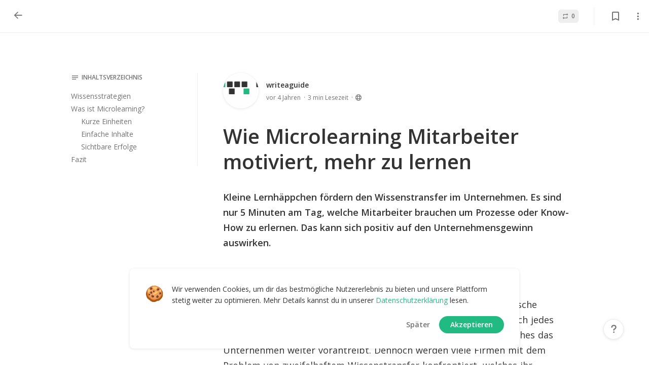

--- FILE ---
content_type: text/html; charset=UTF-8
request_url: https://writeaguide.com/guides/wie-microlearning-mitarbeiter-motiviert-mehr-zu-lernen-tzawusnskniwzenn/view
body_size: 11376
content:
<!DOCTYPE html>
<html lang="de" prefix="og: http://ogp.me/ns#">
<head>
	<meta charset="utf-8">
	<meta http-eqauiv="X-UA-Compatible" content="IE=edge">
	<meta name="viewport" content="width=device-width, initial-scale=1 user-scalable=0">
	<title>	Wie Microlearning Mitarbeiter motiviert, mehr zu lernen
</title>
		<link rel="canonical" href="https://writeaguide.com/guides/wie-microlearning-mitarbeiter-motiviert-mehr-zu-lernen-tzawusnskniwzenn/view">
	<meta name="title" content="Wie Microlearning Mitarbeiter motiviert, mehr zu lernen | writeaguide">
	<meta name="description" content="Kleine Lernhäppchen fördern den Wissenstransfer im Unternehmen. Es sind nur 5 Minuten am Tag, welche Mitarbeiter brauchen um Prozesse oder Know-How zu erlernen. Das kann sich positiv auf den Unternehmensgewinn auswirken.">
	<meta property="og:type" content="website" />
	<meta property="og:locale" content="de_DE" />
	<meta property="og:site_name" content="writeaguide" />
	<meta property="og:title" itemprop="name" content="Wie Microlearning Mitarbeiter motiviert, mehr zu lernen | writeaguide" />
	<meta property="og:description" itemprop="description" content="Kleine Lernhäppchen fördern den Wissenstransfer im Unternehmen. Es sind nur 5 Minuten am Tag, welche Mitarbeiter brauchen um Prozesse oder Know-How zu erlernen. Das kann sich positiv auf den Unternehmensgewinn auswirken." />
	<meta property="og:url" content="https://writeaguide.com/guides/wie-microlearning-mitarbeiter-motiviert-mehr-zu-lernen-tzawusnskniwzenn/view" />
				<meta property="og:image" itemprop="image" content="https://writeaguide.fra1.cdn.digitaloceanspaces.com/images/8BlE1fVzUYq9xKbHeMpfxXcjnXJuAFeWUK1gHPPIkeqqznTX96DNVU2vVL8z.medium.png" />
		    	<meta property="fb:admins" content="1155106713" />
	<meta property="fb:pages" content="1434945670114344" />
	<meta property="fb:app_id" content="598888063604676" />
	<meta name="csrf-token" content="0hjGLaZBM75UMNY50vlTGob4XfkwnX8kd4sEWRWc">

	<link rel="alternate" type="application/rss+xml" title="writeaguide" href="https://writeaguide.com/feed" />


	
	
	
	<link rel="stylesheet" href="https://fonts.googleapis.com/css?family=Open+Sans:400italic,600italic,400,600">
	<link rel="stylesheet" href="https://fonts.googleapis.com/icon?family=Material+Icons">

    
    <script src="https://kit.fontawesome.com/0905e0a85b.js" crossorigin="anonymous"></script>

	
	<link rel="stylesheet" href="/css/writeaguide.min.css?id=1d855c14d2fec6c5b9892036579875a4">

	 
		<link rel="stylesheet" href="https://writeaguide.com/css/app/editor/codemirror/codemirror.css">
	<link rel="stylesheet" href="https://writeaguide.com/css/app/editor/codemirror/themes/dracula.css">
	<link rel="stylesheet" href="https://writeaguide.com/plugins/photoswipe/default-skin/default-skin.css">
	<link rel="stylesheet" href="https://writeaguide.com/plugins/photoswipe/photoswipe.css">

	<style >[wire\:loading], [wire\:loading\.delay], [wire\:loading\.inline-block], [wire\:loading\.inline], [wire\:loading\.block], [wire\:loading\.flex], [wire\:loading\.table], [wire\:loading\.grid] {display: none;}[wire\:loading\.delay\.shortest], [wire\:loading\.delay\.shorter], [wire\:loading\.delay\.short], [wire\:loading\.delay\.long], [wire\:loading\.delay\.longer], [wire\:loading\.delay\.longest] {display:none;}[wire\:offline] {display: none;}[wire\:dirty]:not(textarea):not(input):not(select) {display: none;}input:-webkit-autofill, select:-webkit-autofill, textarea:-webkit-autofill {animation-duration: 50000s;animation-name: livewireautofill;}@keyframes livewireautofill { from {} }</style>

	<link rel="apple-touch-icon-precomposed" sizes="152x152" href="https://writeaguide.com/img/icons/apple-touch-icon-precomposed-152.png">
	<link rel="apple-touch-icon-precomposed" sizes="144x144" href="https://writeaguide.com/img/icons/apple-touch-icon-precomposed-144.png">
	<link rel="icon" href="https://writeaguide.com/img/icons/favicon-32.png" sizes="32x32">

	<link rel="manifest" href="/manifest.json">
	<script src="https://cdn.onesignal.com/sdks/OneSignalSDK.js" async='async'></script>

	<script>
		var OS_app_id = '5cedbe7f-a4a5-48fe-87c7-f53b9dee6ab5';
		var OS_safari_web_id = 'web.onesignal.auto.24c5a223-602c-4339-a230-554aefc554b5';
	</script>
	<script src="https://writeaguide.com/js/one-signal/setup.js"></script>

			<script>
			const cookieScript = document.currentScript;
			window.addEventListener('load', () => {
				writeaguide.cookieConsent.init(document.querySelector('[data-id="cookie-consent-banner"]'))
				cookieScript.remove();
			});
		</script>
	</head>

<body>
	
		<nav id="menu" class="fixed z-[70] inset-0 bg-white overflow-y-scroll  sm:hidden  transition-transform duration-300 transform -translate-y-full">
	<div class="sticky z-[70] px-5 py-4 sm:px-12 inset-x-0 top-0 flex justify-between bg-white">
		<a class="logo" href="https://writeaguide.com"><span class="logo-screen-reader">writeaguide</span></a>
		<div class="relative h-7 flex items-center">
			<i class="material-icons text-gray-400 hover:text-gray-500 cursor-pointer" id="menu-close">close</i>
		</div>
	</div>
            <div class="space-y-4 mt-4 xs:mt-8 font-semibold px-5 pt-8 pb-36">

            
            <div class="relative" x-data="{ open: false }"  x-on:click="open = !open" >
            <span class="font-semibold flex items-center cursor-pointer ">
        Funktionen
            <i class="far fa-angle-down transition duration-300 transform ml-auto mt-1" x-bind:class="{
            '-rotate-180 -translate-y-1': open,
            'rotate-0 translate-y-0': !open
        }"></i>
                </span>
                <div class=" pt-2" x-show="open" style="display: none">
                            <div class="border-l pl-4 w-full">
                    <ul class="space-y-2">
                    <li><a href="https://writeaguide.com/features/document">Wissen dokumentieren</a></li>
                    <li><a href="https://writeaguide.com/features/connect">Wissen vernetzen</a></li>
                    <li><a href="https://writeaguide.com/features/optimize">Wissen optimieren</a></li>
                    <li><a href="https://writeaguide.com/features/analyze">Wissen analysieren</a></li>
                </ul>
                </div>
                    </div>
    </div>

            
            <div class="relative" x-data="{ open: false }"  x-on:click="open = !open" >
            <span class="font-semibold flex items-center cursor-pointer ">
        Lösungen
            <i class="far fa-angle-down transition duration-300 transform ml-auto mt-1" x-bind:class="{
            '-rotate-180 -translate-y-1': open,
            'rotate-0 translate-y-0': !open
        }"></i>
                </span>
                <div class=" pt-2" x-show="open" style="display: none">
                            <div class="border-l pl-4 w-full">
                    <ul class="space-y-2">
                    <li><a href="https://writeaguide.com/solutions/knowledge-base">Wissensdatenbank</a></li>
                    <li><a href="https://writeaguide.com/solutions/courses">Kurse</a></li>
                    <li><a href="https://writeaguide.com/solutions/help-centers">Hilfecenter</a></li>
                </ul>
                </div>
                    </div>
    </div>

            
            <div class="relative" x-data="{ open: false }"  x-on:click="open = !open" >
            <a href="https://writeaguide.com/pricing" class="font-semibold flex items-center  text-base ">
        Preise
                </a>
        </div>

            
            <div class="relative" x-data="{ open: false }"  x-on:click="open = !open" >
            <span class="font-semibold flex items-center cursor-pointer ">
        Ressourcen
            <i class="far fa-angle-down transition duration-300 transform ml-auto mt-1" x-bind:class="{
            '-rotate-180 -translate-y-1': open,
            'rotate-0 translate-y-0': !open
        }"></i>
                </span>
                <div class=" pt-2" x-show="open" style="display: none">
                            <div class="border-l pl-4 w-full">
                    <ul class="space-y-2">
                    <li><a href="https://writeaguide.com/help">Hilfe</a></li>
                    <li><a href="https://writeaguide.com/blog">Blog</a></li>
                    <li><a href="https://writeaguide.com/user-stories">Kundengeschichten</a></li>
                </ul>
                </div>
                    </div>
    </div>

            
                
                <div class="relative" x-data="{ open: false }"  x-on:click="open = !open" >
            <a href="https://writeaguide.com/signin" class="font-semibold flex items-center  text-base ">
        Anmelden
                </a>
        </div>

                
                <div class="space-y-2.5 !mt-8">
                    <a href="https://writeaguide.com/signup" class="text-white bg-green-500 border-green-500 hover:bg-green-600 active:bg-green-600 focus:bg-green-600 hover:border-green-600 active:border-green-600 focus:border-green-600 px-9 py-3 sm:px-12 sm:py-4 disabled:opacity-50 disabled:cursor-default focus:outline-none inline-block text-sm leading-none font-semibold text-center whitespace-nowrap select-none border-2 rounded-full w-full">Kostenlos testen</a>
                    <a href="https://calendly.com/writeaguide/meeting-30" class="text-green-500 bg-transparent border-green-500 hover:text-green-600 active:text-green-600 focus:text-green-600 hover:border-green-600 active:border-green-600 focus:border-green-600 px-9 py-3 sm:px-12 sm:py-4 disabled:opacity-50 disabled:cursor-default focus:outline-none inline-block text-sm leading-none font-semibold text-center whitespace-nowrap select-none border-2 rounded-full w-full" target="_blank">Persönliche Beratung</a>
                </div>
                    </div>
    </nav>

	
	<div id="content" class="wrapper" data-default-primary-color="rgba(32, 186, 130, 1)" data-default-light-color="rgba(32, 186, 130, 0.15)">
		<div id="top"></div>
		<div class="notification-wrapper">
			<div class="notification-content"></div>
		</div>
				<header data-id="article-header">
	<div class="nav-topbar-wrapper nav--topbar-wrapper nav--topbar-wrapper-guide-fixed nav--topbar-wrapper-guide-view">
				<div class="toolbar-guide-progress-inner progress--bar" style="width: 0%;"></div>
		<div class="inner-wrapper">
			<ul class="nav-topbar-list nav--topbar-list clearfix">
				<li>
					<a href="https://writeaguide.com/blog" class="group" data-id="previous-page-link">
	<div class="flex items-center justify-center sm:group-hover:bg-gray-100 rounded sm:w-8 h-8">
		<i class="far fa-arrow-left text-lg text-gray-400 group-hover:text-gray-600"></i>
	</div>
</a>

				</li>
				<ul class="nav-topbar-list nav-topbar-right nav--topbar-list nav--topbar-list-icons pull-right">
																		<li class="navigation__kts-label" data-id="live-knowledge-transfer-score">
								<div class="label__score label__score--sm">
									<div class="icon"><i class="material-icons">repeat</i></div>
									<div class="value">0</div>
								</div>
							</li>
																									<li>
								<a href="https://writeaguide.com/signup">
			<div class="summary" data-toggle="tooltip" data-placement="bottom" title="Diesen Guide in deiner Bibliothek speichern.">
			<div class="summary-icon summary-icon-only">
				<i class="material-icons">bookmark_border</i>
			</div>
		</div>
	</a>
							</li>
												<li class="hidden-md hidden-lg hide" data-id="table-of-contents-topbar">
							<a href="#" data-toggle="modal" data-target="#modal-show-table-of-contents">
	<div class="summary" data-toggle="tooltip" data-placement="bottom" title="guide.topbar.tableOfContents.tooltip">
		<div class="summary-icon summary-icon-only">
			<i class="material-icons">notes</i>
		</div>
	</div>
</a>
						</li>
						<li>
							<div class="dropdown nav__dropdown nav__dropdown--main nav__dropdown--striped">
	<a id="dLabel" data-target="#" href="#" data-toggle="dropdown" role="button" aria-haspopup="true" aria-expanded="false">
		<div class="summary">
			<div class="summary-icon summary-icon-only w-4 -mx-1.5">
				<i class="far fa-ellipsis-v"></i>
			</div>
		</div>
	</a>
	<ul class="dropdown-menu dropdown-menu-right nav--dropdown nav-dropdown list" aria-labelledby="dLabel">
		            			<li>
				<a href="#" data-toggle="modal" data-target="#modal-information">
					<span class="item__icon">
						<i class="fa fa-info-circle" aria-hidden="true"></i>
					</span>
					<span class="item__text">
						Informationen					</span>
				</a>
			</li>
            <li>
									<a href="https://writeaguide.com/signup">
									<span class="item__icon">
						<i class="material-icons">playlist_add</i>
					</span>
					<span class="item__text">
						Zu Sammlung hinzufügen					</span>
				</a>
			</li>
						<li class="divider--clean"></li>
			<li>
				<a href="https://writeaguide.com/help/copyright-infringement">
					<span class="item__icon">
						<i class="fa fa-flag" aria-hidden="true"></i>
					</span>
					<span class="item__text">
						Guide melden					</span>
				</a>
			</li>
			</ul>
</div>
						</li>
															</ul>
			</ul>
		</div>
	</div>

    							<section class="section-wrapper section-wrapper-center padding-bottom-no padding-top-nav">
		</section>
</header>
	<div class="section-wrapper-center guide-view__wrapper">
		<div class="guide-view__table-of-contents guide-view__table-of-contents--hide hidden-xs hidden-sm" data-id="table-of-contents-wrapper">
			<section class="hide " data-id="table-of-contents-section">
	<article>
		<div class="list--guide-view-table-of-contents-wrapper table-of-contents__wrapper  " data-id="table-of-contents-wrapper">
			<div class="table-of-contents--floating">
													<div class="table-of-contents__headline" data-id="table-of-contents-headline"><i class="material-icons">notes</i><h3 data-id="table-of-contents-title">Inhaltsverzeichnis</h3></div>
								<div class="list--guide-view-table-of-contents table-of-contents table-of-contents__content" data-id="table-of-contents"></div>
			</div>
								</div>
	</article>
</section>
		</div>
		<div class="guide-view__content ">
			<header class="jumbotron jumbotron-guide max-w-none">
				<div class="summary--new summary--new-middle">
	<div class="summary--new-avatar">
											<div data-id="guide-jumbotron-summary-avatar">
					<div
		class="
			profile-img
			profile-image-md
			image-avatar-md
			image-avatar-border-no
			image--avatar-initials
			image--avatar-initials-md
			image__avatar--shadow"
		style="background-image: url(https://writeaguide.fra1.cdn.digitaloceanspaces.com/images/vbcPYCVGfQYA1vtFn3ZLLa1O7ix2B7oUSaPJh2J3FVdiAeYA0lEMEI7Rasxh.small.png);"></div>
				</div>
						</div>
	<div class="summary--new-text summary--new-text-nowrap">
		<span class="link link-avatar" data-id="guide-jumbotron-summary-name">
							writeaguide
					</span>
		<ul class="summary--list">
			<li data-id="li-archive"class="hide">
				<span class="label--default">Archiv</span>
			</li>
			<li data-id="list-item-draft" class="hide">
		<span class="label--default">Entwurf</span>
	</li>
			<li>
				<span data-toggle="tooltip" data-placement="bottom" title="Zuletzt bearbeitet am 29.04.2021, 13:51 Uhr">
        vor 4 Jahren
</span>
			</li>
			<li>
				<span data-toggle="tooltip" data-placement="bottom" title="So lange benötigst du zirka um den Guide zu lesen.">
    3 min
    <span class="hidden-xs"> Lesezeit</span>
</span>
			</li>
			<li class="nobullet">
				<span data-id="guide-summary-visibility-icon" data-toggle="tooltip" data-placement="bottom" title="Öffentliche Guide. Für jeden sichtbar."><i class="far fa-globe"></i></span>
			</li>
		</ul>
	</div>
</div>
				<div class="position--relative" data-id="guide-jumbotron-title">
					<div class="update-box hide" data-id="update-box">
	<div class="update__noicon hidden-xs hide" data-id="update-box-no-icon"></div>
	<div class="update__icon hidden-xs hide" data-id="update-box-icon">
		<i class="material-icons">update</i>
	</div>
	<div class="update__line"></div>
</div>
					<h1 class="jumbotron-guide-h1-no-bg">
													<span class="icon--danger hide" data-id="view-icon-outdated">
								<i class="fa fa-exclamation-triangle" aria-hidden="true" data-toggle="tooltip" data-placement="top" title="Dieser Guide enthält veraltetes Wissen. "></i>
							</span>
																			Wie Microlearning Mitarbeiter motiviert, mehr zu lernen
					</h1>
				</div>
				<div class="position--relative" data-id="guide-jumbotron-subtitle">
					<div class="update-box hide" data-id="update-box">
	<div class="update__noicon hidden-xs hide" data-id="update-box-no-icon"></div>
	<div class="update__icon hidden-xs hide" data-id="update-box-icon">
		<i class="material-icons">update</i>
	</div>
	<div class="update__line"></div>
</div>
					<p class="lead jumbotron-guide-lead-no-bg">
						Kleine Lernhäppchen fördern den Wissenstransfer im Unternehmen. Es sind nur 5 Minuten am Tag, welche Mitarbeiter brauchen um Prozesse oder Know-How zu erlernen. Das kann sich positiv auf den Unternehmensgewinn auswirken.
					</p>
				</div>
			</header>
			<div data-id="lazy-load-content" data-embedded="false"  class="padding__bottom--150" >
				<section class="section-wrapper-article">
					<article class="">
						<div class="content-placeholder">
	<div class="content-placeholder__line content-placeholder__line--text"></div>
	<div class="content-placeholder__line content-placeholder__line--text"></div>
	<div class="content-placeholder__line content-placeholder__line--text"></div>
	<div class="content-placeholder__line content-placeholder__line--text"></div>
	<div class="content-placeholder__line content-placeholder__line--image"></div>
	<div class="content-placeholder__line content-placeholder__line--text"></div>
	<div class="content-placeholder__line content-placeholder__line--text"></div>
	<div class="content-placeholder__line content-placeholder__line--text"></div>
	<div class="content-placeholder__line content-placeholder__line--tags"></div>
	<div class="content-placeholder__tags">
		<div class="avatar--tag"></div>
		<div class="avatar--tag"></div>
		<div class="avatar--tag"></div>
	</div>
	<div class="content-placeholder__line content-placeholder__line--writer"></div>
	<div class="content-placeholder__avatars">
		<div class="avatar--writer"></div>
	</div>
</div>
					</article>
				</section>
			</div>
		</div>
					<div class="guide-view__notes" data-id="lazy-load-comments"></div>
			</div>
	<div class="hidden">
		<div data-id="element-embed-preview-card-template">
			<div class="panel panel__wrapper embed-card__panel">
	<div class="embed-card__wrapper">
		<div class="embed-card__details">
			<div class="embed-card__tagline" data-id="embed-preview-hostname"></div>
			<h5 data-id="embed-preview-title"></h5>
			<p data-id="embed-preview-description"></p>
		</div>
		<div class="embed-card__image" data-id="embed-preview-image"></div>
	</div>
</div>
		</div>
	</div>
		<div class="modal fade" id="modal-show-table-of-contents" tabindex="-1" role="dialog" aria-labelledby="modalLabelShowTableOfContents">
	<div class="modal-dialog" role="document">
		<div class="modal-content">
			<div class="modal-header modal__header">
				<button type="button" class="close" data-dismiss="modal" aria-label="Close"><span aria-hidden="true">&times;</span></button>
				<h3 class="modal-title" id="modalLabelShowTableOfContents">
																Inhaltsverzeichnis
									</h3>
			</div>
			<div class="modal-body modal__body table-of-contents__modal-body">
				<div class="table-of-contents list--guide-view-table-of-contents" data-id="table-of-contents-modal">

				</div>
			</div>
			<div class="modal-footer">
				<ul class="btn-list">
					<li>
						<button type="button" class="btn__text" data-dismiss="modal">Schließen</button>
					</li>
				</ul>
			</div>
		</div>
	</div>
</div>
	<div class="modal fade" id="modal-information" tabindex="-1" role="dialog" aria-labelledby="modalLabelContactPersons">
	<div class="modal-dialog modal-md" role="document">
		<div class="modal-content">
			<div class="modal-header">
				<button type="button" class="close" data-dismiss="modal" aria-label="Close"><span aria-hidden="true">&times;</span></button>
				<h3 class="modal-title" id="modalLabelContactPersons">
					Informationen				</h3>
			</div>
			<div class="modal-body modal__body" data-id="contact-persons-modal-body">
				<h4>Autoren</h4>
				<p class="modal-lead margin__bottom--md">
					Diese Mitglieder haben den Guide bearbeitet.				</p>
				<div class="guide-information__authors">
																<div>
							<a class="block" href="https://writeaguide.com/@caroline.kellerbach" data-toggle="tooltip" data-placement="bottom" rel="nofollow" title="Caroline">
								<div
		class="
            flex-shrink-0
			profile-img profile-image-md
			image-avatar-md
			image-avatar-border-no
			image--avatar-initials
			image--avatar-initials-md
			image__avatar--shadow
			"
		data-id="avatar-user"
		data-user-id="540"
					style="background-image: url(/img/app/account/knowBuddyAvatars/all/Know_14.svg);"
				data-knowbuddy-avatar-path="/img/app/account/knowBuddyAvatars/all/Know_"
		data-knowbuddy-avatar-id="14"
		data-knowbuddy-avatar-file-type=".svg">
	</div>
							</a>
						</div>
											<div>
							<a class="block" href="https://writeaguide.com/@hong.nhung.nguyen" data-toggle="tooltip" data-placement="bottom" rel="nofollow" title="Nhung">
								<div
		class="
            flex-shrink-0
			profile-img profile-image-md
			image-avatar-md
			image-avatar-border-no
			image--avatar-initials
			image--avatar-initials-md
			image__avatar--shadow
			"
		data-id="avatar-user"
		data-user-id="532"
					style="background-image: url(/img/app/account/knowBuddyAvatars/all/Know_13.svg);"
				data-knowbuddy-avatar-path="/img/app/account/knowBuddyAvatars/all/Know_"
		data-knowbuddy-avatar-id="13"
		data-knowbuddy-avatar-file-type=".svg">
	</div>
							</a>
						</div>
											<div>
							<a class="block" href="https://writeaguide.com/@huyen.pham" data-toggle="tooltip" data-placement="bottom" rel="nofollow" title="Huyen Pham">
								<div
		class="
            flex-shrink-0
			profile-img profile-image-md
			image-avatar-md
			image-avatar-border-no
			image--avatar-initials
			image--avatar-initials-md
			image__avatar--shadow
			"
		data-id="avatar-user"
		data-user-id="555"
					style="background-image: url(/img/app/account/knowBuddyAvatars/all/Know_18.svg);"
				data-knowbuddy-avatar-path="/img/app/account/knowBuddyAvatars/all/Know_"
		data-knowbuddy-avatar-id="18"
		data-knowbuddy-avatar-file-type=".svg">
	</div>
							</a>
						</div>
											<div>
							<a class="block" href="https://writeaguide.com/@bjrn.bruchmann" data-toggle="tooltip" data-placement="bottom" rel="nofollow" title="Björn Bruchmann">
								<div
		class="
            flex-shrink-0
			profile-img profile-image-md
			image-avatar-md
			image-avatar-border-no
			image--avatar-initials
			image--avatar-initials-md
			image__avatar--shadow
			"
		data-id="avatar-user"
		data-user-id="546"
					style="background-image: url(/img/app/account/knowBuddyAvatars/all/Know_3.svg);"
				data-knowbuddy-avatar-path="/img/app/account/knowBuddyAvatars/all/Know_"
		data-knowbuddy-avatar-id="3"
		data-knowbuddy-avatar-file-type=".svg">
	</div>
							</a>
						</div>
											<div>
							<a class="block" href="https://writeaguide.com/@georginio" data-toggle="tooltip" data-placement="bottom" rel="nofollow" title="Georg Michel">
								<div
		class="
            flex-shrink-0
			profile-img profile-image-md
			image-avatar-md
			image-avatar-border-no
			image--avatar-initials
			image--avatar-initials-md
			image__avatar--shadow"
		data-id="avatar-user"
		data-user-id="1"
		data-knowbuddy-avatar-path="/img/app/account/knowBuddyAvatars/all/Know_"
		data-knowbuddy-avatar-id="15"
		data-knowbuddy-avatar-file-type=".svg"
		style="background-image: url(https://writeaguide.fra1.cdn.digitaloceanspaces.com/images/vEuE6tL2t11V4KKJBoMmkNy9KtOgZZaSm3rdvDEgOvjMMlpgrd85b0yfGd3I.small.jpg);">
	</div>
							</a>
						</div>
											<div>
							<a class="block" href="https://writeaguide.com/@sonja.schubert" data-toggle="tooltip" data-placement="bottom" rel="nofollow" title="Sonja Schubert">
								<div
		class="
            flex-shrink-0
			profile-img profile-image-md
			image-avatar-md
			image-avatar-border-no
			image--avatar-initials
			image--avatar-initials-md
			image__avatar--shadow"
		data-id="avatar-user"
		data-user-id="558"
		data-knowbuddy-avatar-path="/img/app/account/knowBuddyAvatars/all/Know_"
		data-knowbuddy-avatar-id="20"
		data-knowbuddy-avatar-file-type=".svg"
		style="background-image: url(https://writeaguide.fra1.cdn.digitaloceanspaces.com/images/eb67SU1fIrOUJLj1xpE1spu3rUy8KvVQLTkSRRXcPCf6E6F8CBLnFBXFBIfv.small.jpeg);">
	</div>
							</a>
						</div>
											<div>
							<a class="block" href="https://writeaguide.com/@ricardo.heldt" data-toggle="tooltip" data-placement="bottom" rel="nofollow" title="Ricardo Heldt">
								<div
		class="
            flex-shrink-0
			profile-img profile-image-md
			image-avatar-md
			image-avatar-border-no
			image--avatar-initials
			image--avatar-initials-md
			image__avatar--shadow
			"
		data-id="avatar-user"
		data-user-id="564"
					style="background-image: url(/img/app/account/knowBuddyAvatars/all/Know_9.svg);"
				data-knowbuddy-avatar-path="/img/app/account/knowBuddyAvatars/all/Know_"
		data-knowbuddy-avatar-id="9"
		data-knowbuddy-avatar-file-type=".svg">
	</div>
							</a>
						</div>
										<div></div>
				</div>
			</div>
			<div class="modal-footer">
				<ul class="btn-list">
					<li>
						<button type="button" class="btn__text" data-dismiss="modal">Schließen</button>
					</li>
				</ul>
			</div>
		</div>
	</div>
</div>

		<!-- Root element of PhotoSwipe. Must have class pswp. -->
<div class="pswp" tabindex="-1" role="dialog" aria-hidden="true">

	<!-- Background of PhotoSwipe.
		 It's a separate element as animating opacity is faster than rgba(). -->
	<div class="pswp__bg"></div>

	<!-- Slides wrapper with overflow:hidden. -->
	<div class="pswp__scroll-wrap">

		<!-- Container that holds slides.
			PhotoSwipe keeps only 3 of them in the DOM to save memory.
			Don't modify these 3 pswp__item elements, data is added later on. -->
		<div class="pswp__container">
			<div class="pswp__item"></div>
			<div class="pswp__item"></div>
			<div class="pswp__item"></div>
		</div>

		<!-- Default (PhotoSwipeUI_Default) interface on top of sliding area. Can be changed. -->
		<div class="pswp__ui pswp__ui--hidden">
			<div class="pswp__top-bar">

				<!--  Controls are self-explanatory. Order can be changed. -->
				<div class="pswp__counter"></div>
				<button class="pswp__button pswp__button--close" title="Close (Esc)"></button>
				<button class="pswp__button pswp__button--fs" title="Toggle fullscreen"></button>
				<button class="pswp__button pswp__button--zoom" title="Zoom in/out"></button>

				<!-- Preloader demo http://codepen.io/dimsemenov/pen/yyBWoR -->
				<!-- element will get class pswp__preloader--active when preloader is running -->
				<div class="pswp__preloader">
					<div class="pswp__preloader__icn">
					  <div class="pswp__preloader__cut">
						<div class="pswp__preloader__donut"></div>
					  </div>
					</div>
				</div>
			</div>
			<div class="pswp__share-modal pswp__share-modal--hidden pswp__single-tap">
				<div class="pswp__share-tooltip"></div>
			</div>
			<button class="pswp__button pswp__button--arrow--left" title="Previous (arrow left)"></button>
			<button class="pswp__button pswp__button--arrow--right" title="Next (arrow right)"></button>
			<div class="pswp__caption">
				<div class="pswp__caption__center"></div>
			</div>
		</div>
	</div>
</div>
	<div id="presentation-preview-container" class="hidden z-[2000] fixed inset-0 bg-black bg-opacity-50">
	<div class="h-16 p-4 bg-white flex justify-between items-center border border-gray-500">
		<div data-id="presentation-preview-name" class="font-semibold truncate"></div>
		<div data-id="presentation-preview-close" class="cursor-pointer w-8 h-8 flex items-center justify-center">
			<i class="material-icons">close</i>
		</div>
	</div>
	<div class="h-full w-full">
		<iframe id="presentation-preview-frame" class="w-full h-full"></iframe>
	</div>
</div>

			<div class="scroll-top hide hidden sm:block" data-id="scroll-top-button">
	<a href="#top" class="scroll-top__button">
		<i class="fa fa-arrow-up" aria-hidden="true"></i>
	</a>
</div>
						<div class="fixed z-[1000] bottom-[30px] right-[15px] sm:bottom-[50px] sm:right-[50px]  hidden sm:block ">
    <div
	is-dropdown
    x-data="{ dropdownOpen: false }"
    x-on:keydown.window.escape="open = false"
    x-on:click.away="dropdownOpen = false"
    x-on:keyup.away="dropdownOpen = false"
    class="xs:relative  "
        >
    <div class="group focus:outline-none cursor-pointer" x-on:click="dropdownOpen = !dropdownOpen;" x-on:keydown.enter="dropdownOpen = !dropdownOpen;" tabindex="0">
        <a class="cursor-pointer flex items-center justify-center shadow w-10 h-10 bg-white border rounded-full text-lg text-gray-400 active:text-gray-800 focus:text-gray-800 hover:text-gray-800">
                <i class="fas fa-question"></i>
            </a>
    </div>
    <div
        role="menu"
        style="display: none"
        x-show="dropdownOpen"
        class="left-auto right-0 z-50 absolute rounded shadow max-w-xl bg-white overflow-hidden text-sm p-3 min-w-[220px] origin-bottom-right bottom-full mb-2">
        <a  href="https://writeaguide.com/help"  class="outline-none no-underline rounded select-none text-gray-400 hover:bg-gray-100 hover:text-gray-800 px-3 py-2 block font-semibold" role="menuitem">
                    <i class="far fa-life-ring mr-2"></i>
                Hilfebereich
    </a>
        <a  href="https://writeaguide.com/getting-started"  class="outline-none no-underline rounded select-none text-gray-400 hover:bg-gray-100 hover:text-gray-800 px-3 py-2 block font-semibold" role="menuitem">
                    <i class="far fa-clipboard-list-check mr-2"></i>
                Erste Schritte
    </a>
        <a  href="https://writeaguide.sleekplan.app/changelog"  class="outline-none no-underline rounded select-none text-gray-400 hover:bg-gray-100 hover:text-gray-800 px-3 py-2 block font-semibold" target="_blank" role="menuitem">
                    <i class="far fa-code-branch mr-2"></i>
                Updates
    </a>
        <a  href="https://writeaguide.sleekplan.app/feedback/add"  class="outline-none no-underline rounded select-none text-gray-400 hover:bg-gray-100 hover:text-gray-800 px-3 py-2 block font-semibold" target="_blank" role="menuitem">
                    <i class="far fa-bug mr-2"></i>
                Fehler melden
    </a>
        <hr class="my-2 mx-3" />
        <div class="px-3 py-2 block font-semibold text-gray-400 text-xs font-normal">
                writeaguide v1.21.2<br>
            vor 1 Woche aktualisiert
    </div>
    </div>
</div>
</div>
				<div class="fixed bottom-0 hidden w-full justify-center xs:p-4 sm:p-8" style="z-index: 9999" data-id="cookie-consent-banner">
	<div class="panel max-w-3xl flex space-x-4">
		<div class="flex-shrink-0 text-2xl">🍪</div>
		<div class="space-y-4 sm:space-y-5">
			<div class="text-xs sm:text-sm">
				Wir verwenden Cookies, um dir das bestmögliche Nutzererlebnis zu bieten und unsere Plattform stetig weiter zu optimieren. Mehr Details kannst du in unserer <a href="https://writeaguide.com/guides/unsere-datenschutzerklaerung-ey0uv4p3gt9bvdrt/view" target="_blank" class="text-xs sm:text-sm text-green-500 hover:text-green-500 active:text-green-500 focus:text-green-500 hover:underline">Datenschutzerklärung</a> lesen.			</div>
			<div class="flex justify-end space-x-2">
				<a href="#" class="btn__text" data-id="action-dismiss">
					Später				</a>
				<a href="#" class="btn btn-pill btn-pill-success-no-ghost" data-id="action-accept">
					Akzeptieren				</a>
			</div>
		</div>
	</div>
</div>
	</div>

    
    <div wire:id="uGROJaUQsv8vW5GBBah8" wire:initial-data="{&quot;fingerprint&quot;:{&quot;id&quot;:&quot;uGROJaUQsv8vW5GBBah8&quot;,&quot;name&quot;:&quot;modals&quot;,&quot;locale&quot;:&quot;de&quot;,&quot;path&quot;:&quot;guides\/wie-microlearning-mitarbeiter-motiviert-mehr-zu-lernen-tzawusnskniwzenn\/view&quot;,&quot;method&quot;:&quot;GET&quot;},&quot;effects&quot;:{&quot;listeners&quot;:[&quot;openModal&quot;]},&quot;serverMemo&quot;:{&quot;children&quot;:[],&quot;errors&quot;:[],&quot;htmlHash&quot;:&quot;e0b3ab8b&quot;,&quot;data&quot;:{&quot;activeComponent&quot;:null,&quot;components&quot;:[]},&quot;dataMeta&quot;:[],&quot;checksum&quot;:&quot;fa0c78d124804a75254b30feae096dc48dc526876866736dc060fbe44f2450bb&quot;}}"
    x-data="Modal()"
    x-init="init()"
    x-on:close.stop="hide($event)"
    x-on:keydown.escape.window="hide($event)"
    x-on:keydown.tab.prevent="$event.shiftKey || nextFocusable().focus()"
    x-on:keydown.shift.tab.prevent="prevFocusable().focus()"
    x-show="show"
    class="fixed z-[1050] inset-0 overflow-y-scroll"
    style="display: none;"
>
    
    <div class="flex">

        
        <div
            x-show="show"
            x-on:click="hide($event)"
            x-transition:enter="ease-out duration-300"
            x-transition:enter-start="opacity-0"
            x-transition:enter-end="opacity-95"
            x-transition:leave="ease-in duration-200"
            x-transition:leave-start="opacity-95"
            x-transition:leave-end="opacity-0"
            class="fixed inset-0 transition-all transform">
            <div class="absolute inset-0 bg-gray-900 opacity-95"></div>
        </div>

        
        <div
            x-show="show && showActiveComponent"
            x-transition:enter="ease-out duration-300"
            x-transition:enter-start="opacity-0 -translate-y-4 xs:translate-y-4 sm:translate-y-0 sm:scale-95"
            x-transition:enter-end="opacity-100 translate-y-0 sm:scale-100"
            x-transition:leave="ease-in duration-200"
            x-transition:leave-start="opacity-100 translate-y-0 sm:scale-100"
            x-transition:leave-end="opacity-0 -translate-y-4 xs:translate-y-4 sm:translate-y-0 sm:scale-95"
            class="xs:mt-4 sm:mt-10 mb-10 xs:px-4 sm:px-10 transform transition-all w-full"
        >
                    </div>
    </div>
</div>

<!-- Livewire Component wire-end:uGROJaUQsv8vW5GBBah8 -->
	
	
	<script src="/js/writeaguide.min.js?id=e404b2383074ef6ad5a566575422eaaa"></script>

	
	<script src="https://writeaguide.com/js/app/notify/notify.js"></script>
	<script src="https://writeaguide.com/js/app/notify/notify-options.js?v=c5e915e3c31e55cefcf0a80ba167bae73cf938cc"></script>
	
	<script src="/livewire/livewire.js?id=21fa1dd78491a49255cd" data-turbo-eval="false" data-turbolinks-eval="false" ></script><script data-turbo-eval="false" data-turbolinks-eval="false" >window.livewire = new Livewire();window.Livewire = window.livewire;window.livewire_app_url = '';window.livewire_token = '0hjGLaZBM75UMNY50vlTGob4XfkwnX8kd4sEWRWc';window.deferLoadingAlpine = function (callback) {window.addEventListener('livewire:load', function () {callback();});};let started = false;window.addEventListener('alpine:initializing', function () {if (! started) {window.livewire.start();started = true;}});document.addEventListener("DOMContentLoaded", function () {if (! started) {window.livewire.start();started = true;}});</script>
    <script src="/js/app.js?id=e2a2663a0fb3ee2dc0cd3d81c0195794"></script>

	
	<script>window.appHost = 'https://writeaguide.com';</script>
        
    <script>
        if ([ '/guides', '/workspaces/private' ].includes(sessionStorage.getItem('visitGuideFrom') || '')) {
            console.log(sessionStorage, sessionStorage.length);
            //
            // Create the query string object
            let queryParameters = {};
            let filterString = sessionStorage.getItem('libraryFilter');
            if (typeof filterString !== 'undefined') {
                queryParameters = JSON.parse(filterString);
            }

            //
            // Generate the return back URL
            let url		= new URL(`https://writeaguide.com${ sessionStorage.getItem('visitGuideFrom') || '/guides' }`);

            //
            // Append the query parameters to the already existing parameters
            let params	= new URLSearchParams(url.search.slice(1));
            for (key in queryParameters) {
                params.append(key, queryParameters[key]);
            }

            //
            // Append the selected index if its set
            let selectedIndex = sessionStorage.getItem('selectedGuideLibraryIndex');
            if (selectedIndex != null) {
                params.append('selectedIndex', selectedIndex);
            }

            //
            // Set the new url
            url.search = `?${ params.toString() }`;
            document.querySelector('[data-id="previous-page-link"]').setAttribute('href', url.href);
            document.currentScript.remove();
        }
    </script>
	<script>
		$('#modal-information [data-toggle="tooltip"').tooltip();
	</script>
	<script>
		function initializePresentationPreview() {
			const container	= document.querySelector('#presentation-preview-container');
			const nameNode	= document.querySelector('[data-id="presentation-preview-name"]');
			const frame		= document.querySelector('#presentation-preview-frame');

			const showPresentationPreview = (source, name) => {
				frame.src = `${ source }#toolbar=0`;
				nameNode.innerText = name;
				container.classList.remove('hidden');
				document.body.classList.add('overflow-hidden');
			}

			const closePresentationPreview = () => {
				frame.src = '';
				nameNode.innerText = '';
				container.classList.add('hidden');
				document.body.classList.remove('overflow-hidden');
			};

			$(document).on('click', '[data-id^="presentation-preview"]', event => {
				const item		= event.target.closest('[data-id^="presentation-preview"]')
				const source	= item.getAttribute('data-src');
				if (source) {
					const name = item.querySelector('[data-id="name"]');
					closePresentationPreview();
					showPresentationPreview(source, name ? name.innerText : '');
				}
			});

			$(document).on('click', '[data-id="presentation-preview-close"]', event => {
				closePresentationPreview();
			});
		}
	</script>
		<script>
		var guideID									= '3039';
		var guideSlug								= 'wie-microlearning-mitarbeiter-motiviert-mehr-zu-lernen-tzawusnskniwzenn';
		var guideType								= 'VIEW';
		var routeToSetScreenTime					= 'https://writeaguide.com/guide/measure/screen-time';
		var routeToRateHelpfulGuide					= 'https://writeaguide.com/guide/rating/helpful';
		let routeToLoadingElements					= 'https://writeaguide.com/guides/wie-microlearning-mitarbeiter-motiviert-mehr-zu-lernen-tzawusnskniwzenn/elements';
		let routeToLoadingElementsChanges			= 'https://writeaguide.com/guides/wie-microlearning-mitarbeiter-motiviert-mehr-zu-lernen-tzawusnskniwzenn/elements-changes';
		let routeToLoadingCollections				= 'https://writeaguide.com/guides/wie-microlearning-mitarbeiter-motiviert-mehr-zu-lernen-tzawusnskniwzenn/collections';
		let routeToLoadingEnterprises				= 'https://writeaguide.com/guides/wie-microlearning-mitarbeiter-motiviert-mehr-zu-lernen-tzawusnskniwzenn/enterprises';
		let routeToLoadingExecutionBody				= 'https://writeaguide.com/guides/wie-microlearning-mitarbeiter-motiviert-mehr-zu-lernen-tzawusnskniwzenn/execution-body';
		var commentsEnabled							= '1';
		let routeToLoadingComments					= 'https://writeaguide.com/guides/wie-microlearning-mitarbeiter-motiviert-mehr-zu-lernen-tzawusnskniwzenn/comments';
		var routeToLazyLoadLinkableData				= 'https://writeaguide.com/guides/wie-microlearning-mitarbeiter-motiviert-mehr-zu-lernen-tzawusnskniwzenn/linkable-content';
		let googleMapsAPIKey						= 'AIzaSyCw6J8VE7k5bzjZcStoNYUU_FY_HNAcLYg';
		let processingCollectionRequest				= {};
		var displaysRealtimeKnowledgeTransferScore	= true;
		let isTemplateRoot							= 0;
		var isLoadingCollections					= false;
		var hasFinishedLoadingElements				= false;
		var hasFinishedLoadingCollections			= false;
		var isEmbedded								= false;
		var isLoggedIn								= 0;
		var enterpriseEmailsWithReadPermission		= ["georg.michel@writeaguide.com","stella.halank@outlook.de","dennis.prudlo@pangoon.de","email@felix-griewald.de","ben.rump@pangoon.de","sascha.schweitzer@visyu.de","sophie.henoeckl@pangoon.de","william.sharkspeare@writeaguide.com","sina.hummerich@pangoon.de","paul.hanneforth@pangoon.de","marc.wenzelburger@pangoon.de","pascal.iding@pangoon.de","johanna.trauner@pangoon.de","christian.dahlenburg@pangoon.de"];


		let routeToAddComment						= 'https://writeaguide.com/guide/comments/add';
		let routeToDeleteComment					= 'https://writeaguide.com/guide/comments/delete';
		let routeToEditComment						= 'https://writeaguide.com/guide/comments/edit';
		let routeToMarkCommentAsDone				= 'https://writeaguide.com/guide/comments/mark-done';

		var routeToTogglRefreshProjectOptions	= 'https://writeaguide.com/account/integrations/toggl/refresh-project-options';
		var routeToTogglRefreshTaskOptions		= 'https://writeaguide.com/account/integrations/toggl/refresh-task-options';

		let routeToMarkGuideAsOutdated					= 'https://writeaguide.com/guide/outdated';
		let routeToPredictionModelGuideOutdatedUpdate	= 'https://writeaguide.com/prediction-models/guide-outdated/3039/update';
		let showPredictionDecisionNotification 			= false;
		let enterpriseHasBetaFeaturesPermission 		= true;

		let routeToMeasureKnowledgeTransferScore	= 'https://writeaguide.com/guide/measure/knowledge-transfer-score';0
		var routeToLoadingCollectionsCardDetails	= 'https://writeaguide.com/collections/card-details';
	</script>

	<script src="https://writeaguide.com/js/jquery-sticky/jquery.sticky.js"></script>

	<script src="https://writeaguide.com/js/app/collection/lazy-load-details.js?v=c5e915e3c31e55cefcf0a80ba167bae73cf938cc"></script>

	<script src="https://writeaguide.com/js/clipboard/clipboard.js?v=c5e915e3c31e55cefcf0a80ba167bae73cf938cc"></script>
	<script src="https://writeaguide.com/js/app/guide/outdated.js?v=c5e915e3c31e55cefcf0a80ba167bae73cf938cc"></script>
	
	
			<script src="https://writeaguide.com/js/app/guide/view/list-item-check.js?v=c5e915e3c31e55cefcf0a80ba167bae73cf938cc"></script>
	
	<script src="https://writeaguide.com/js/app/guide/lazy-load-linkable-content.js?v=c5e915e3c31e55cefcf0a80ba167bae73cf938cc"></script>
	<script src="https://writeaguide.com/js/app/guide/view/lazy-load-execution-stop-body.js?v=c5e915e3c31e55cefcf0a80ba167bae73cf938cc"></script>
	<script src="https://writeaguide.com/js/app/guide/view/lazy-load-elements.js?v=c5e915e3c31e55cefcf0a80ba167bae73cf938cc"></script>
			<script src="https://writeaguide.com/js/app/guide/view/lazy-load-comments.js?v=c5e915e3c31e55cefcf0a80ba167bae73cf938cc"></script>
	
	<script src="https://writeaguide.com/js/app/guide/progress-bar.js?v=c5e915e3c31e55cefcf0a80ba167bae73cf938cc"></script>
	<script src="https://writeaguide.com/js/app/guide/view/init-photoset-grid.js?v=c5e915e3c31e55cefcf0a80ba167bae73cf938cc"></script>
	<script src="https://writeaguide.com/js/app/guide/view/show-scroll-top.js?v=c5e915e3c31e55cefcf0a80ba167bae73cf938cc"></script>
	<script src="https://writeaguide.com/js/app/guide/view/check-transcoded-video-availability.js?v=c5e915e3c31e55cefcf0a80ba167bae73cf938cc"></script>
			<script src="https://writeaguide.com/js/app/guide/view/comments.js?v=c5e915e3c31e55cefcf0a80ba167bae73cf938cc"></script>
	
	
	<script>window.noZensmooth = true</script>
	<script src="https://writeaguide.com/js/zenscroll/zenscroll-min.js?v=c5e915e3c31e55cefcf0a80ba167bae73cf938cc"></script>
	<script src="https://writeaguide.com/js/slugger/slugger.js?v=c5e915e3c31e55cefcf0a80ba167bae73cf938cc"></script>
	<script src="https://writeaguide.com/js/app/guide/view/toc-generator.js?v=c5e915e3c31e55cefcf0a80ba167bae73cf938cc"></script>

	<script src="https://writeaguide.com/js/app/guide/view/code-copy-to-clipboard.js?v=c5e915e3c31e55cefcf0a80ba167bae73cf938cc"></script>
			<script src="https://writeaguide.com/js/app/guide/view/rating-helpful.js?v=c5e915e3c31e55cefcf0a80ba167bae73cf938cc"></script>
	
			<script src="https://writeaguide.com/js/app/guide/partials/screen-time.js?v=c5e915e3c31e55cefcf0a80ba167bae73cf938cc"></script>

			<script src="https://writeaguide.com/js/app/guide/partials/knowledge-transfer-score.js?v=c5e915e3c31e55cefcf0a80ba167bae73cf938cc"></script>
	
			<script>
			var routeToSetScrollDepth	= 'https://writeaguide.com/guide/measure/scroll-depth';
		</script>
		<script src="https://writeaguide.com/js/app/guide/partials/scroll-depth.js?v=c5e915e3c31e55cefcf0a80ba167bae73cf938cc"></script>
	
	<!-- CodeMirror -->
	<script src="/js/codemirror.min.js?id=45cee7a39b37e746714b26caaee8079f"></script>

	<script src="https://writeaguide.com/js/jquery-visible/jquery.visible.min.js?v=c5e915e3c31e55cefcf0a80ba167bae73cf938cc"></script>
	<script src="https://writeaguide.com/js/lazysizes/lazysizes.min.js?v=c5e915e3c31e55cefcf0a80ba167bae73cf938cc"></script>
	<script src="https://writeaguide.com/js/respimg/ls.respimg.min.js?v=c5e915e3c31e55cefcf0a80ba167bae73cf938cc"></script>

	<script src="https://writeaguide.com/js/row-grid/jquery.row-grid.min.js?v=c5e915e3c31e55cefcf0a80ba167bae73cf938cc"></script>
	<script src="https://writeaguide.com/js/photoset-grid/jquery.photoset-grid.js?v=c5e915e3c31e55cefcf0a80ba167bae73cf938cc"></script>
	<script src="https://writeaguide.com/plugins/photoswipe/photoswipe.js?v=c5e915e3c31e55cefcf0a80ba167bae73cf938cc"></script>
	<script src="https://writeaguide.com/plugins/photoswipe/photoswipe-ui-default.min.js?v=c5e915e3c31e55cefcf0a80ba167bae73cf938cc"></script>

	<script src="https://writeaguide.com/js/embedo/embedo.min.js?v=c5e915e3c31e55cefcf0a80ba167bae73cf938cc"></script>
	<script src="https://writeaguide.com/js/app/guide/embedo-settings.js?v=c5e915e3c31e55cefcf0a80ba167bae73cf938cc"></script>

	<script src="https://www.youtube.com/player_api"></script>
    <script>
        var locationHash = window.location.hash;

        // Function to remove parameters from url in case the user refreshes the page while the lightbox is open
        var oldURL = window.location.href;
        var index = 0;
        var newURL = oldURL;
        index = oldURL.indexOf('?');
        if(index == -1){
            index = oldURL.indexOf('#');
        }
        if(index != -1){
            newURL = oldURL.substring(0, index);
        }
        window.history.replaceState({}, '', newURL);
    </script>

	
	
	<script>
		$(document).ready(function() {
			OneSignal.push(function() {
				OneSignal.isPushNotificationsEnabled(function(isEnabled) {
					if (isEnabled) {
						OneSignal.sendTag("active", 0);
					}
				});
			});
		});
	</script>

	<script>

	/**
	 * Lazy loads the images in a given container If the container is null
	 * the function tries to lazy load all images available
	 */
	function lazyLoadingImg(container = null, options = {})
	{
		if (container !== null) {
			$(container).find('.lazy-img').lazyload(options);
		} else {
			$('.lazy-img').lazyload(options);
		}
	}

	/**
	 * When a modal opens try to lazy load all images inside that modal
	 * Since the lazyload function only tries to load images that are visible,
	 * images in modals that are hidden won't be loaded by default
	 */
	$('.modal').on('shown.bs.modal', function () {
		$(this).find('.lazy-img').lazyload({
			container: $(this)
		});
	});

	/**
	 * Initially lazy load images, autosize textareas and initialize the fluidbox gallery
	 */
	$(function() {
		lazyLoadingImg();
		autosize($('.textarea-autosize'));
		$('.gallery a').fluidbox();
	});
</script>
	<script>
	Livewire.on('notify', notification => InAppNotification[ notification.type == 'danger' ? 'showDanger' : 'show' ](notification.icon, notification.title, notification.description, false));
</script>
</body>
</html>


--- FILE ---
content_type: text/css
request_url: https://writeaguide.com/css/writeaguide.min.css?id=1d855c14d2fec6c5b9892036579875a4
body_size: 84105
content:
/*!
 * Bootstrap v3.1.1 (http://getbootstrap.com)
 * Copyright 2011-2014 Twitter, Inc.
 * Licensed under MIT (https://github.com/twbs/bootstrap/blob/master/LICENSE)
 *//*! normalize.css v3.0.0 | MIT License | git.io/normalize */html{font-family:sans-serif;-webkit-text-size-adjust:100%;-ms-text-size-adjust:100%}body{margin:0}article,aside,details,figcaption,figure,footer,header,hgroup,main,nav,section,summary{display:block}audio,canvas,progress,video{display:inline-block;vertical-align:baseline}audio:not([controls]){display:none;height:0}[hidden],template{display:none}a{background:0 0}a:active,a:hover{outline:0}abbr[title]{border-bottom:1px dotted}b,strong{font-weight:700}dfn{font-style:italic}h1{margin:.67em 0;font-size:2em}mark{color:#000;background:#ff0}small{font-size:80%}sub,sup{position:relative;font-size:75%;line-height:0;vertical-align:baseline}sup{top:-.5em}sub{bottom:-.25em}img{border:0}svg:not(:root){overflow:hidden}figure{margin:1em 40px}hr{height:0;-moz-box-sizing:content-box;box-sizing:content-box}pre{overflow:auto}code,kbd,pre,samp{font-family:monospace,monospace;font-size:1em}button,input,optgroup,select,textarea{margin:0;font:inherit;color:inherit}button{overflow:visible}button,select{text-transform:none}button,html input[type=button],input[type=reset],input[type=submit]{-webkit-appearance:button;cursor:pointer}button[disabled],html input[disabled]{cursor:default}button::-moz-focus-inner,input::-moz-focus-inner{padding:0;border:0}input{line-height:normal}input[type=checkbox],input[type=radio]{box-sizing:border-box;padding:0}input[type=number]::-webkit-inner-spin-button,input[type=number]::-webkit-outer-spin-button{height:auto}input[type=search]{-webkit-box-sizing:content-box;-moz-box-sizing:content-box;box-sizing:content-box;-webkit-appearance:textfield}input[type=search]::-webkit-search-cancel-button,input[type=search]::-webkit-search-decoration{-webkit-appearance:none}fieldset{padding:.35em .625em .75em;margin:0 2px;border:1px solid silver}legend{padding:0;border:0}textarea{overflow:auto}optgroup{font-weight:700}table{border-spacing:0;border-collapse:collapse}td,th{padding:0}@media print{*{color:#000!important;text-shadow:none!important;background:0 0!important;box-shadow:none!important}a,a:visited{text-decoration:underline}a[href]:after{content:" (" attr(href) ")"}abbr[title]:after{content:" (" attr(title) ")"}a[href^="#"]:after,a[href^="javascript:"]:after{content:""}blockquote,pre{border:1px solid #999;page-break-inside:avoid}thead{display:table-header-group}img,tr{page-break-inside:avoid}img{max-width:100%!important}h2,h3,p{orphans:3;widows:3}h2,h3{page-break-after:avoid}select{background:#fff!important}.navbar{display:none}.table td,.table th{background-color:#fff!important}.btn>.caret,.dropup>.btn>.caret{border-top-color:#000!important}.label{border:1px solid #000}.table{border-collapse:collapse!important}.table-bordered td,.table-bordered th{border:1px solid #ddd!important}}*{-webkit-box-sizing:border-box;-moz-box-sizing:border-box;box-sizing:border-box}:after,:before{-webkit-box-sizing:border-box;-moz-box-sizing:border-box;box-sizing:border-box}html{font-size:62.5%;-webkit-tap-highlight-color:transparent}body{font-family:"Helvetica Neue",Helvetica,Arial,sans-serif;font-size:14px;line-height:1.42857143;color:#333;background-color:#fff}button,input,select,textarea{font-family:inherit;font-size:inherit;line-height:inherit}a{color:#428bca;text-decoration:none}a:focus,a:hover{color:#2a6496;text-decoration:underline}a:focus{outline:thin dotted;outline:5px auto -webkit-focus-ring-color;outline-offset:-2px}figure{margin:0}img{vertical-align:middle}.carousel-inner>.item>a>img,.carousel-inner>.item>img,.img-responsive,.thumbnail a>img,.thumbnail>img{display:block;max-width:100%;height:auto}.img-rounded{border-radius:6px}.img-thumbnail{display:inline-block;max-width:100%;height:auto;padding:4px;line-height:1.42857143;background-color:#fff;border:1px solid #ddd;border-radius:4px;-webkit-transition:all .2s ease-in-out;transition:all .2s ease-in-out}.img-circle{border-radius:50%}hr{margin-top:20px;margin-bottom:20px;border:0;border-top:1px solid #eee}.sr-only{position:absolute;width:1px;height:1px;padding:0;margin:-1px;overflow:hidden;clip:rect(0,0,0,0);border:0}.h1,.h2,.h3,.h4,.h5,.h6,h1,h2,h3,h4,h5,h6{font-family:inherit;font-weight:500;line-height:1.1;color:inherit}.h1 .small,.h1 small,.h2 .small,.h2 small,.h3 .small,.h3 small,.h4 .small,.h4 small,.h5 .small,.h5 small,.h6 .small,.h6 small,h1 .small,h1 small,h2 .small,h2 small,h3 .small,h3 small,h4 .small,h4 small,h5 .small,h5 small,h6 .small,h6 small{font-weight:400;line-height:1;color:#999}.h1,.h2,.h3,h1,h2,h3{margin-top:20px;margin-bottom:10px}.h1 .small,.h1 small,.h2 .small,.h2 small,.h3 .small,.h3 small,h1 .small,h1 small,h2 .small,h2 small,h3 .small,h3 small{font-size:65%}.h4,.h5,.h6,h4,h5,h6{margin-top:10px;margin-bottom:10px}.h4 .small,.h4 small,.h5 .small,.h5 small,.h6 .small,.h6 small,h4 .small,h4 small,h5 .small,h5 small,h6 .small,h6 small{font-size:75%}.h1,h1{font-size:36px}.h2,h2{font-size:30px}.h3,h3{font-size:24px}.h4,h4{font-size:18px}.h5,h5{font-size:14px}.h6,h6{font-size:12px}p{margin:0 0 10px}.lead{margin-bottom:20px;font-size:16px;font-weight:200;line-height:1.4}@media (min-width:768px){.lead{font-size:21px}}.small,small{font-size:85%}cite{font-style:normal}.text-left{text-align:left}.text-right{text-align:right}.text-center{text-align:center}.text-justify{text-align:justify}.text-muted{color:#999}.text-primary{color:#428bca}a.text-primary:hover{color:#3071a9}.text-success{color:#3c763d}a.text-success:hover{color:#2b542c}.text-info{color:#31708f}a.text-info:hover{color:#245269}.text-warning{color:#8a6d3b}a.text-warning:hover{color:#66512c}.text-danger{color:#a94442}a.text-danger:hover{color:#843534}.bg-primary{color:#fff;background-color:#428bca}a.bg-primary:hover{background-color:#3071a9}.bg-success{background-color:#dff0d8}a.bg-success:hover{background-color:#c1e2b3}.bg-info{background-color:#d9edf7}a.bg-info:hover{background-color:#afd9ee}.bg-warning{background-color:#fcf8e3}a.bg-warning:hover{background-color:#f7ecb5}.bg-danger{background-color:#f2dede}a.bg-danger:hover{background-color:#e4b9b9}.page-header{padding-bottom:9px;margin:40px 0 20px;border-bottom:1px solid #eee}ol,ul{margin-top:0;margin-bottom:10px}ol ol,ol ul,ul ol,ul ul{margin-bottom:0}.list-unstyled{padding-left:0;list-style:none}.list-inline{padding-left:0;margin-left:-5px;list-style:none}.list-inline>li{display:inline-block;padding-right:5px;padding-left:5px}dl{margin-top:0;margin-bottom:20px}dd,dt{line-height:1.42857143}dt{font-weight:700}dd{margin-left:0}@media (min-width:768px){.dl-horizontal dt{float:left;width:160px;overflow:hidden;clear:left;text-align:right;text-overflow:ellipsis;white-space:nowrap}.dl-horizontal dd{margin-left:180px}}abbr[data-original-title],abbr[title]{cursor:help;border-bottom:1px dotted #999}.initialism{font-size:90%;text-transform:uppercase}blockquote{padding:10px 20px;margin:0 0 20px;font-size:17.5px;border-left:5px solid #eee}blockquote ol:last-child,blockquote p:last-child,blockquote ul:last-child{margin-bottom:0}blockquote .small,blockquote footer,blockquote small{display:block;font-size:80%;line-height:1.42857143;color:#999}blockquote .small:before,blockquote footer:before,blockquote small:before{content:'\2014 \00A0'}.blockquote-reverse,blockquote.pull-right{padding-right:15px;padding-left:0;text-align:right;border-right:5px solid #eee;border-left:0}.blockquote-reverse .small:before,.blockquote-reverse footer:before,.blockquote-reverse small:before,blockquote.pull-right .small:before,blockquote.pull-right footer:before,blockquote.pull-right small:before{content:''}.blockquote-reverse .small:after,.blockquote-reverse footer:after,.blockquote-reverse small:after,blockquote.pull-right .small:after,blockquote.pull-right footer:after,blockquote.pull-right small:after{content:'\00A0 \2014'}blockquote:after,blockquote:before{content:""}address{margin-bottom:20px;font-style:normal;line-height:1.42857143}code,kbd,pre,samp{font-family:Menlo,Monaco,Consolas,"Courier New",monospace}code{padding:2px 4px;font-size:90%;color:#c7254e;white-space:nowrap;background-color:#f9f2f4;border-radius:4px}kbd{padding:2px 4px;font-size:90%;color:#fff;background-color:#333;border-radius:3px;box-shadow:inset 0 -1px 0 rgba(0,0,0,.25)}pre{display:block;padding:9.5px;margin:0 0 10px;font-size:13px;line-height:1.42857143;color:#333;word-break:break-all;word-wrap:break-word;background-color:#f5f5f5;border:1px solid #ccc;border-radius:4px}pre code{padding:0;font-size:inherit;color:inherit;white-space:pre-wrap;background-color:transparent;border-radius:0}.pre-scrollable{max-height:340px;overflow-y:scroll}.container{padding-right:15px;padding-left:15px;margin-right:auto;margin-left:auto}@media (min-width:768px){.container{width:750px}}@media (min-width:992px){.container{width:970px}}@media (min-width:1200px){.container{width:1170px}}.container-fluid{padding-right:15px;padding-left:15px;margin-right:auto;margin-left:auto}.row{margin-right:-15px;margin-left:-15px}.col-lg-1,.col-lg-10,.col-lg-11,.col-lg-12,.col-lg-2,.col-lg-3,.col-lg-4,.col-lg-5,.col-lg-6,.col-lg-7,.col-lg-8,.col-lg-9,.col-md-1,.col-md-10,.col-md-11,.col-md-12,.col-md-2,.col-md-3,.col-md-4,.col-md-5,.col-md-6,.col-md-7,.col-md-8,.col-md-9,.col-sm-1,.col-sm-10,.col-sm-11,.col-sm-12,.col-sm-2,.col-sm-3,.col-sm-4,.col-sm-5,.col-sm-6,.col-sm-7,.col-sm-8,.col-sm-9,.col-xs-1,.col-xs-10,.col-xs-11,.col-xs-12,.col-xs-2,.col-xs-3,.col-xs-4,.col-xs-5,.col-xs-6,.col-xs-7,.col-xs-8,.col-xs-9{position:relative;min-height:1px;padding-right:15px;padding-left:15px}.col-xs-1,.col-xs-10,.col-xs-11,.col-xs-12,.col-xs-2,.col-xs-3,.col-xs-4,.col-xs-5,.col-xs-6,.col-xs-7,.col-xs-8,.col-xs-9{float:left}.col-xs-12{width:100%}.col-xs-11{width:91.66666667%}.col-xs-10{width:83.33333333%}.col-xs-9{width:75%}.col-xs-8{width:66.66666667%}.col-xs-7{width:58.33333333%}.col-xs-6{width:50%}.col-xs-5{width:41.66666667%}.col-xs-4{width:33.33333333%}.col-xs-3{width:25%}.col-xs-2{width:16.66666667%}.col-xs-1{width:8.33333333%}.col-xs-pull-12{right:100%}.col-xs-pull-11{right:91.66666667%}.col-xs-pull-10{right:83.33333333%}.col-xs-pull-9{right:75%}.col-xs-pull-8{right:66.66666667%}.col-xs-pull-7{right:58.33333333%}.col-xs-pull-6{right:50%}.col-xs-pull-5{right:41.66666667%}.col-xs-pull-4{right:33.33333333%}.col-xs-pull-3{right:25%}.col-xs-pull-2{right:16.66666667%}.col-xs-pull-1{right:8.33333333%}.col-xs-pull-0{right:0}.col-xs-push-12{left:100%}.col-xs-push-11{left:91.66666667%}.col-xs-push-10{left:83.33333333%}.col-xs-push-9{left:75%}.col-xs-push-8{left:66.66666667%}.col-xs-push-7{left:58.33333333%}.col-xs-push-6{left:50%}.col-xs-push-5{left:41.66666667%}.col-xs-push-4{left:33.33333333%}.col-xs-push-3{left:25%}.col-xs-push-2{left:16.66666667%}.col-xs-push-1{left:8.33333333%}.col-xs-push-0{left:0}.col-xs-offset-12{margin-left:100%}.col-xs-offset-11{margin-left:91.66666667%}.col-xs-offset-10{margin-left:83.33333333%}.col-xs-offset-9{margin-left:75%}.col-xs-offset-8{margin-left:66.66666667%}.col-xs-offset-7{margin-left:58.33333333%}.col-xs-offset-6{margin-left:50%}.col-xs-offset-5{margin-left:41.66666667%}.col-xs-offset-4{margin-left:33.33333333%}.col-xs-offset-3{margin-left:25%}.col-xs-offset-2{margin-left:16.66666667%}.col-xs-offset-1{margin-left:8.33333333%}.col-xs-offset-0{margin-left:0}@media (min-width:768px){.col-sm-1,.col-sm-10,.col-sm-11,.col-sm-12,.col-sm-2,.col-sm-3,.col-sm-4,.col-sm-5,.col-sm-6,.col-sm-7,.col-sm-8,.col-sm-9{float:left}.col-sm-12{width:100%}.col-sm-11{width:91.66666667%}.col-sm-10{width:83.33333333%}.col-sm-9{width:75%}.col-sm-8{width:66.66666667%}.col-sm-7{width:58.33333333%}.col-sm-6{width:50%}.col-sm-5{width:41.66666667%}.col-sm-4{width:33.33333333%}.col-sm-3{width:25%}.col-sm-2{width:16.66666667%}.col-sm-1{width:8.33333333%}.col-sm-pull-12{right:100%}.col-sm-pull-11{right:91.66666667%}.col-sm-pull-10{right:83.33333333%}.col-sm-pull-9{right:75%}.col-sm-pull-8{right:66.66666667%}.col-sm-pull-7{right:58.33333333%}.col-sm-pull-6{right:50%}.col-sm-pull-5{right:41.66666667%}.col-sm-pull-4{right:33.33333333%}.col-sm-pull-3{right:25%}.col-sm-pull-2{right:16.66666667%}.col-sm-pull-1{right:8.33333333%}.col-sm-pull-0{right:0}.col-sm-push-12{left:100%}.col-sm-push-11{left:91.66666667%}.col-sm-push-10{left:83.33333333%}.col-sm-push-9{left:75%}.col-sm-push-8{left:66.66666667%}.col-sm-push-7{left:58.33333333%}.col-sm-push-6{left:50%}.col-sm-push-5{left:41.66666667%}.col-sm-push-4{left:33.33333333%}.col-sm-push-3{left:25%}.col-sm-push-2{left:16.66666667%}.col-sm-push-1{left:8.33333333%}.col-sm-push-0{left:0}.col-sm-offset-12{margin-left:100%}.col-sm-offset-11{margin-left:91.66666667%}.col-sm-offset-10{margin-left:83.33333333%}.col-sm-offset-9{margin-left:75%}.col-sm-offset-8{margin-left:66.66666667%}.col-sm-offset-7{margin-left:58.33333333%}.col-sm-offset-6{margin-left:50%}.col-sm-offset-5{margin-left:41.66666667%}.col-sm-offset-4{margin-left:33.33333333%}.col-sm-offset-3{margin-left:25%}.col-sm-offset-2{margin-left:16.66666667%}.col-sm-offset-1{margin-left:8.33333333%}.col-sm-offset-0{margin-left:0}}@media (min-width:992px){.col-md-1,.col-md-10,.col-md-11,.col-md-12,.col-md-2,.col-md-3,.col-md-4,.col-md-5,.col-md-6,.col-md-7,.col-md-8,.col-md-9{float:left}.col-md-12{width:100%}.col-md-11{width:91.66666667%}.col-md-10{width:83.33333333%}.col-md-9{width:75%}.col-md-8{width:66.66666667%}.col-md-7{width:58.33333333%}.col-md-6{width:50%}.col-md-5{width:41.66666667%}.col-md-4{width:33.33333333%}.col-md-3{width:25%}.col-md-2{width:16.66666667%}.col-md-1{width:8.33333333%}.col-md-pull-12{right:100%}.col-md-pull-11{right:91.66666667%}.col-md-pull-10{right:83.33333333%}.col-md-pull-9{right:75%}.col-md-pull-8{right:66.66666667%}.col-md-pull-7{right:58.33333333%}.col-md-pull-6{right:50%}.col-md-pull-5{right:41.66666667%}.col-md-pull-4{right:33.33333333%}.col-md-pull-3{right:25%}.col-md-pull-2{right:16.66666667%}.col-md-pull-1{right:8.33333333%}.col-md-pull-0{right:0}.col-md-push-12{left:100%}.col-md-push-11{left:91.66666667%}.col-md-push-10{left:83.33333333%}.col-md-push-9{left:75%}.col-md-push-8{left:66.66666667%}.col-md-push-7{left:58.33333333%}.col-md-push-6{left:50%}.col-md-push-5{left:41.66666667%}.col-md-push-4{left:33.33333333%}.col-md-push-3{left:25%}.col-md-push-2{left:16.66666667%}.col-md-push-1{left:8.33333333%}.col-md-push-0{left:0}.col-md-offset-12{margin-left:100%}.col-md-offset-11{margin-left:91.66666667%}.col-md-offset-10{margin-left:83.33333333%}.col-md-offset-9{margin-left:75%}.col-md-offset-8{margin-left:66.66666667%}.col-md-offset-7{margin-left:58.33333333%}.col-md-offset-6{margin-left:50%}.col-md-offset-5{margin-left:41.66666667%}.col-md-offset-4{margin-left:33.33333333%}.col-md-offset-3{margin-left:25%}.col-md-offset-2{margin-left:16.66666667%}.col-md-offset-1{margin-left:8.33333333%}.col-md-offset-0{margin-left:0}}@media (min-width:1200px){.col-lg-1,.col-lg-10,.col-lg-11,.col-lg-12,.col-lg-2,.col-lg-3,.col-lg-4,.col-lg-5,.col-lg-6,.col-lg-7,.col-lg-8,.col-lg-9{float:left}.col-lg-12{width:100%}.col-lg-11{width:91.66666667%}.col-lg-10{width:83.33333333%}.col-lg-9{width:75%}.col-lg-8{width:66.66666667%}.col-lg-7{width:58.33333333%}.col-lg-6{width:50%}.col-lg-5{width:41.66666667%}.col-lg-4{width:33.33333333%}.col-lg-3{width:25%}.col-lg-2{width:16.66666667%}.col-lg-1{width:8.33333333%}.col-lg-pull-12{right:100%}.col-lg-pull-11{right:91.66666667%}.col-lg-pull-10{right:83.33333333%}.col-lg-pull-9{right:75%}.col-lg-pull-8{right:66.66666667%}.col-lg-pull-7{right:58.33333333%}.col-lg-pull-6{right:50%}.col-lg-pull-5{right:41.66666667%}.col-lg-pull-4{right:33.33333333%}.col-lg-pull-3{right:25%}.col-lg-pull-2{right:16.66666667%}.col-lg-pull-1{right:8.33333333%}.col-lg-pull-0{right:0}.col-lg-push-12{left:100%}.col-lg-push-11{left:91.66666667%}.col-lg-push-10{left:83.33333333%}.col-lg-push-9{left:75%}.col-lg-push-8{left:66.66666667%}.col-lg-push-7{left:58.33333333%}.col-lg-push-6{left:50%}.col-lg-push-5{left:41.66666667%}.col-lg-push-4{left:33.33333333%}.col-lg-push-3{left:25%}.col-lg-push-2{left:16.66666667%}.col-lg-push-1{left:8.33333333%}.col-lg-push-0{left:0}.col-lg-offset-12{margin-left:100%}.col-lg-offset-11{margin-left:91.66666667%}.col-lg-offset-10{margin-left:83.33333333%}.col-lg-offset-9{margin-left:75%}.col-lg-offset-8{margin-left:66.66666667%}.col-lg-offset-7{margin-left:58.33333333%}.col-lg-offset-6{margin-left:50%}.col-lg-offset-5{margin-left:41.66666667%}.col-lg-offset-4{margin-left:33.33333333%}.col-lg-offset-3{margin-left:25%}.col-lg-offset-2{margin-left:16.66666667%}.col-lg-offset-1{margin-left:8.33333333%}.col-lg-offset-0{margin-left:0}}table{max-width:100%;background-color:transparent}th{text-align:left}.table{width:100%;margin-bottom:20px}.table>tbody>tr>td,.table>tbody>tr>th,.table>tfoot>tr>td,.table>tfoot>tr>th,.table>thead>tr>td,.table>thead>tr>th{padding:8px;line-height:1.42857143;vertical-align:top;border-top:1px solid #ddd}.table>thead>tr>th{vertical-align:bottom;border-bottom:2px solid #ddd}.table>caption+thead>tr:first-child>td,.table>caption+thead>tr:first-child>th,.table>colgroup+thead>tr:first-child>td,.table>colgroup+thead>tr:first-child>th,.table>thead:first-child>tr:first-child>td,.table>thead:first-child>tr:first-child>th{border-top:0}.table>tbody+tbody{border-top:2px solid #ddd}.table .table{background-color:#fff}.table-condensed>tbody>tr>td,.table-condensed>tbody>tr>th,.table-condensed>tfoot>tr>td,.table-condensed>tfoot>tr>th,.table-condensed>thead>tr>td,.table-condensed>thead>tr>th{padding:5px}.table-bordered{border:1px solid #ddd}.table-bordered>tbody>tr>td,.table-bordered>tbody>tr>th,.table-bordered>tfoot>tr>td,.table-bordered>tfoot>tr>th,.table-bordered>thead>tr>td,.table-bordered>thead>tr>th{border:1px solid #ddd}.table-bordered>thead>tr>td,.table-bordered>thead>tr>th{border-bottom-width:2px}.table-striped>tbody>tr:nth-child(odd)>td,.table-striped>tbody>tr:nth-child(odd)>th{background-color:#f9f9f9}.table-hover>tbody>tr:hover>td,.table-hover>tbody>tr:hover>th{background-color:#f5f5f5}table col[class*=col-]{position:static;display:table-column;float:none}table td[class*=col-],table th[class*=col-]{position:static;display:table-cell;float:none}.table>tbody>tr.active>td,.table>tbody>tr.active>th,.table>tbody>tr>td.active,.table>tbody>tr>th.active,.table>tfoot>tr.active>td,.table>tfoot>tr.active>th,.table>tfoot>tr>td.active,.table>tfoot>tr>th.active,.table>thead>tr.active>td,.table>thead>tr.active>th,.table>thead>tr>td.active,.table>thead>tr>th.active{background-color:#f5f5f5}.table-hover>tbody>tr.active:hover>td,.table-hover>tbody>tr.active:hover>th,.table-hover>tbody>tr>td.active:hover,.table-hover>tbody>tr>th.active:hover{background-color:#e8e8e8}.table>tbody>tr.success>td,.table>tbody>tr.success>th,.table>tbody>tr>td.success,.table>tbody>tr>th.success,.table>tfoot>tr.success>td,.table>tfoot>tr.success>th,.table>tfoot>tr>td.success,.table>tfoot>tr>th.success,.table>thead>tr.success>td,.table>thead>tr.success>th,.table>thead>tr>td.success,.table>thead>tr>th.success{background-color:#dff0d8}.table-hover>tbody>tr.success:hover>td,.table-hover>tbody>tr.success:hover>th,.table-hover>tbody>tr>td.success:hover,.table-hover>tbody>tr>th.success:hover{background-color:#d0e9c6}.table>tbody>tr.info>td,.table>tbody>tr.info>th,.table>tbody>tr>td.info,.table>tbody>tr>th.info,.table>tfoot>tr.info>td,.table>tfoot>tr.info>th,.table>tfoot>tr>td.info,.table>tfoot>tr>th.info,.table>thead>tr.info>td,.table>thead>tr.info>th,.table>thead>tr>td.info,.table>thead>tr>th.info{background-color:#d9edf7}.table-hover>tbody>tr.info:hover>td,.table-hover>tbody>tr.info:hover>th,.table-hover>tbody>tr>td.info:hover,.table-hover>tbody>tr>th.info:hover{background-color:#c4e3f3}.table>tbody>tr.warning>td,.table>tbody>tr.warning>th,.table>tbody>tr>td.warning,.table>tbody>tr>th.warning,.table>tfoot>tr.warning>td,.table>tfoot>tr.warning>th,.table>tfoot>tr>td.warning,.table>tfoot>tr>th.warning,.table>thead>tr.warning>td,.table>thead>tr.warning>th,.table>thead>tr>td.warning,.table>thead>tr>th.warning{background-color:#fcf8e3}.table-hover>tbody>tr.warning:hover>td,.table-hover>tbody>tr.warning:hover>th,.table-hover>tbody>tr>td.warning:hover,.table-hover>tbody>tr>th.warning:hover{background-color:#faf2cc}.table>tbody>tr.danger>td,.table>tbody>tr.danger>th,.table>tbody>tr>td.danger,.table>tbody>tr>th.danger,.table>tfoot>tr.danger>td,.table>tfoot>tr.danger>th,.table>tfoot>tr>td.danger,.table>tfoot>tr>th.danger,.table>thead>tr.danger>td,.table>thead>tr.danger>th,.table>thead>tr>td.danger,.table>thead>tr>th.danger{background-color:#f2dede}.table-hover>tbody>tr.danger:hover>td,.table-hover>tbody>tr.danger:hover>th,.table-hover>tbody>tr>td.danger:hover,.table-hover>tbody>tr>th.danger:hover{background-color:#ebcccc}@media (max-width:767px){.table-responsive{width:100%;margin-bottom:15px;overflow-x:scroll;overflow-y:hidden;-webkit-overflow-scrolling:touch;-ms-overflow-style:-ms-autohiding-scrollbar;border:1px solid #ddd}.table-responsive>.table{margin-bottom:0}.table-responsive>.table>tbody>tr>td,.table-responsive>.table>tbody>tr>th,.table-responsive>.table>tfoot>tr>td,.table-responsive>.table>tfoot>tr>th,.table-responsive>.table>thead>tr>td,.table-responsive>.table>thead>tr>th{white-space:nowrap}.table-responsive>.table-bordered{border:0}.table-responsive>.table-bordered>tbody>tr>td:first-child,.table-responsive>.table-bordered>tbody>tr>th:first-child,.table-responsive>.table-bordered>tfoot>tr>td:first-child,.table-responsive>.table-bordered>tfoot>tr>th:first-child,.table-responsive>.table-bordered>thead>tr>td:first-child,.table-responsive>.table-bordered>thead>tr>th:first-child{border-left:0}.table-responsive>.table-bordered>tbody>tr>td:last-child,.table-responsive>.table-bordered>tbody>tr>th:last-child,.table-responsive>.table-bordered>tfoot>tr>td:last-child,.table-responsive>.table-bordered>tfoot>tr>th:last-child,.table-responsive>.table-bordered>thead>tr>td:last-child,.table-responsive>.table-bordered>thead>tr>th:last-child{border-right:0}.table-responsive>.table-bordered>tbody>tr:last-child>td,.table-responsive>.table-bordered>tbody>tr:last-child>th,.table-responsive>.table-bordered>tfoot>tr:last-child>td,.table-responsive>.table-bordered>tfoot>tr:last-child>th{border-bottom:0}}fieldset{min-width:0;padding:0;margin:0;border:0}legend{display:block;width:100%;padding:0;margin-bottom:20px;font-size:21px;line-height:inherit;color:#333;border:0;border-bottom:1px solid #e5e5e5}label{display:inline-block;margin-bottom:5px;font-weight:700}input[type=search]{-webkit-box-sizing:border-box;-moz-box-sizing:border-box;box-sizing:border-box}input[type=checkbox],input[type=radio]{margin:4px 0 0;line-height:normal}input[type=file]{display:block}input[type=range]{display:block;width:100%}select[multiple],select[size]{height:auto}input[type=checkbox]:focus,input[type=file]:focus,input[type=radio]:focus{outline:thin dotted;outline:5px auto -webkit-focus-ring-color;outline-offset:-2px}output{display:block;padding-top:7px;font-size:14px;line-height:1.42857143;color:#555}.form-control{display:block;width:100%;height:34px;padding:6px 12px;font-size:14px;line-height:1.42857143;color:#555;background-color:#fff;background-image:none;border:1px solid #ccc;border-radius:4px;-webkit-box-shadow:inset 0 1px 1px rgba(0,0,0,.075);box-shadow:inset 0 1px 1px rgba(0,0,0,.075);-webkit-transition:border-color ease-in-out .15s,box-shadow ease-in-out .15s;transition:border-color ease-in-out .15s,box-shadow ease-in-out .15s}.form-control:focus{border-color:#66afe9;outline:0;-webkit-box-shadow:inset 0 1px 1px rgba(0,0,0,.075),0 0 8px rgba(102,175,233,.6);box-shadow:inset 0 1px 1px rgba(0,0,0,.075),0 0 8px rgba(102,175,233,.6)}.form-control::-moz-placeholder{color:#999;opacity:1}.form-control:-ms-input-placeholder{color:#999}.form-control::-webkit-input-placeholder{color:#999}.form-control[disabled],.form-control[readonly],fieldset[disabled] .form-control{cursor:not-allowed;background-color:#eee;opacity:1}textarea.form-control{height:auto}input[type=search]{-webkit-appearance:none}.form-group{margin-bottom:15px}.checkbox,.radio{display:block;min-height:20px;padding-left:20px;margin-top:10px;margin-bottom:10px}.checkbox label,.radio label{display:inline;font-weight:400;cursor:pointer}.checkbox input[type=checkbox],.checkbox-inline input[type=checkbox],.radio input[type=radio],.radio-inline input[type=radio]{float:left;margin-left:-20px}.checkbox+.checkbox,.radio+.radio{margin-top:-5px}.checkbox-inline,.radio-inline{display:inline-block;padding-left:20px;margin-bottom:0;font-weight:400;vertical-align:middle;cursor:pointer}.checkbox-inline+.checkbox-inline,.radio-inline+.radio-inline{margin-top:0;margin-left:10px}.checkbox-inline[disabled],.checkbox[disabled],.radio-inline[disabled],.radio[disabled],fieldset[disabled] .checkbox,fieldset[disabled] .checkbox-inline,fieldset[disabled] .radio,fieldset[disabled] .radio-inline,fieldset[disabled] input[type=checkbox],fieldset[disabled] input[type=radio],input[type=checkbox][disabled],input[type=radio][disabled]{cursor:not-allowed}.input-sm{height:30px;padding:5px 10px;font-size:12px;line-height:1.5;border-radius:3px}select.input-sm{height:30px;line-height:30px}select[multiple].input-sm,textarea.input-sm{height:auto}.input-lg{height:46px;padding:10px 16px;font-size:18px;line-height:1.33;border-radius:6px}select.input-lg{height:46px;line-height:46px}select[multiple].input-lg,textarea.input-lg{height:auto}.has-feedback{position:relative}.has-feedback .form-control{padding-right:42.5px}.has-feedback .form-control-feedback{position:absolute;top:25px;right:0;display:block;width:34px;height:34px;line-height:34px;text-align:center}.has-success .checkbox,.has-success .checkbox-inline,.has-success .control-label,.has-success .help-block,.has-success .radio,.has-success .radio-inline{color:#3c763d}.has-success .form-control{border-color:#3c763d;-webkit-box-shadow:inset 0 1px 1px rgba(0,0,0,.075);box-shadow:inset 0 1px 1px rgba(0,0,0,.075)}.has-success .form-control:focus{border-color:#2b542c;-webkit-box-shadow:inset 0 1px 1px rgba(0,0,0,.075),0 0 6px #67b168;box-shadow:inset 0 1px 1px rgba(0,0,0,.075),0 0 6px #67b168}.has-success .input-group-addon{color:#3c763d;background-color:#dff0d8;border-color:#3c763d}.has-success .form-control-feedback{color:#3c763d}.has-warning .checkbox,.has-warning .checkbox-inline,.has-warning .control-label,.has-warning .help-block,.has-warning .radio,.has-warning .radio-inline{color:#8a6d3b}.has-warning .form-control{border-color:#8a6d3b;-webkit-box-shadow:inset 0 1px 1px rgba(0,0,0,.075);box-shadow:inset 0 1px 1px rgba(0,0,0,.075)}.has-warning .form-control:focus{border-color:#66512c;-webkit-box-shadow:inset 0 1px 1px rgba(0,0,0,.075),0 0 6px #c0a16b;box-shadow:inset 0 1px 1px rgba(0,0,0,.075),0 0 6px #c0a16b}.has-warning .input-group-addon{color:#8a6d3b;background-color:#fcf8e3;border-color:#8a6d3b}.has-warning .form-control-feedback{color:#8a6d3b}.has-error .checkbox,.has-error .checkbox-inline,.has-error .control-label,.has-error .help-block,.has-error .radio,.has-error .radio-inline{color:#a94442}.has-error .form-control{border-color:#a94442;-webkit-box-shadow:inset 0 1px 1px rgba(0,0,0,.075);box-shadow:inset 0 1px 1px rgba(0,0,0,.075)}.has-error .form-control:focus{border-color:#843534;-webkit-box-shadow:inset 0 1px 1px rgba(0,0,0,.075),0 0 6px #ce8483;box-shadow:inset 0 1px 1px rgba(0,0,0,.075),0 0 6px #ce8483}.has-error .input-group-addon{color:#a94442;background-color:#f2dede;border-color:#a94442}.has-error .form-control-feedback{color:#a94442}.form-control-static{margin-bottom:0}.help-block{display:block;margin-top:5px;margin-bottom:10px;color:#737373}@media (min-width:768px){.form-inline .form-group{display:inline-block;margin-bottom:0;vertical-align:middle}.form-inline .form-control{display:inline-block;width:auto;vertical-align:middle}.form-inline .input-group>.form-control{width:100%}.form-inline .control-label{margin-bottom:0;vertical-align:middle}.form-inline .checkbox,.form-inline .radio{display:inline-block;padding-left:0;margin-top:0;margin-bottom:0;vertical-align:middle}.form-inline .checkbox input[type=checkbox],.form-inline .radio input[type=radio]{float:none;margin-left:0}.form-inline .has-feedback .form-control-feedback{top:0}}.form-horizontal .checkbox,.form-horizontal .checkbox-inline,.form-horizontal .control-label,.form-horizontal .radio,.form-horizontal .radio-inline{padding-top:7px;margin-top:0;margin-bottom:0}.form-horizontal .checkbox,.form-horizontal .radio{min-height:27px}.form-horizontal .form-group{margin-right:-15px;margin-left:-15px}.form-horizontal .form-control-static{padding-top:7px}@media (min-width:768px){.form-horizontal .control-label{text-align:right}}.form-horizontal .has-feedback .form-control-feedback{top:0;right:15px}.btn{display:inline-block;padding:6px 12px;margin-bottom:0;font-size:14px;font-weight:400;line-height:1.42857143;text-align:center;white-space:nowrap;vertical-align:middle;cursor:pointer;-webkit-user-select:none;-moz-user-select:none;-ms-user-select:none;user-select:none;background-image:none;border:1px solid transparent;border-radius:4px}.btn.active:focus,.btn:active:focus,.btn:focus{outline:thin dotted;outline:5px auto -webkit-focus-ring-color;outline-offset:-2px}.btn:focus,.btn:hover{color:#333;text-decoration:none}.btn.active,.btn:active{background-image:none;outline:0;-webkit-box-shadow:inset 0 3px 5px rgba(0,0,0,.125);box-shadow:inset 0 3px 5px rgba(0,0,0,.125)}.btn.disabled,.btn[disabled],fieldset[disabled] .btn{pointer-events:none;cursor:not-allowed;-webkit-box-shadow:none;box-shadow:none;opacity:.65}.btn-default{color:#333;background-color:#fff;border-color:#ccc}.btn-default.active,.btn-default:active,.btn-default:focus,.btn-default:hover,.open .dropdown-toggle.btn-default{color:#333;background-color:#ebebeb;border-color:#adadad}.btn-default.active,.btn-default:active,.open .dropdown-toggle.btn-default{background-image:none}.btn-default.disabled,.btn-default.disabled.active,.btn-default.disabled:active,.btn-default.disabled:focus,.btn-default.disabled:hover,.btn-default[disabled],.btn-default[disabled].active,.btn-default[disabled]:active,.btn-default[disabled]:focus,.btn-default[disabled]:hover,fieldset[disabled] .btn-default,fieldset[disabled] .btn-default.active,fieldset[disabled] .btn-default:active,fieldset[disabled] .btn-default:focus,fieldset[disabled] .btn-default:hover{background-color:#fff;border-color:#ccc}.btn-default .badge{color:#fff;background-color:#333}.btn-primary{color:#fff;background-color:#428bca;border-color:#357ebd}.btn-primary.active,.btn-primary:active,.btn-primary:focus,.btn-primary:hover,.open .dropdown-toggle.btn-primary{color:#fff;background-color:#3276b1;border-color:#285e8e}.btn-primary.active,.btn-primary:active,.open .dropdown-toggle.btn-primary{background-image:none}.btn-primary.disabled,.btn-primary.disabled.active,.btn-primary.disabled:active,.btn-primary.disabled:focus,.btn-primary.disabled:hover,.btn-primary[disabled],.btn-primary[disabled].active,.btn-primary[disabled]:active,.btn-primary[disabled]:focus,.btn-primary[disabled]:hover,fieldset[disabled] .btn-primary,fieldset[disabled] .btn-primary.active,fieldset[disabled] .btn-primary:active,fieldset[disabled] .btn-primary:focus,fieldset[disabled] .btn-primary:hover{background-color:#428bca;border-color:#357ebd}.btn-primary .badge{color:#428bca;background-color:#fff}.btn-success{color:#fff;background-color:#5cb85c;border-color:#4cae4c}.btn-success.active,.btn-success:active,.btn-success:focus,.btn-success:hover,.open .dropdown-toggle.btn-success{color:#fff;background-color:#47a447;border-color:#398439}.btn-success.active,.btn-success:active,.open .dropdown-toggle.btn-success{background-image:none}.btn-success.disabled,.btn-success.disabled.active,.btn-success.disabled:active,.btn-success.disabled:focus,.btn-success.disabled:hover,.btn-success[disabled],.btn-success[disabled].active,.btn-success[disabled]:active,.btn-success[disabled]:focus,.btn-success[disabled]:hover,fieldset[disabled] .btn-success,fieldset[disabled] .btn-success.active,fieldset[disabled] .btn-success:active,fieldset[disabled] .btn-success:focus,fieldset[disabled] .btn-success:hover{background-color:#5cb85c;border-color:#4cae4c}.btn-success .badge{color:#5cb85c;background-color:#fff}.btn-info{color:#fff;background-color:#5bc0de;border-color:#46b8da}.btn-info.active,.btn-info:active,.btn-info:focus,.btn-info:hover,.open .dropdown-toggle.btn-info{color:#fff;background-color:#39b3d7;border-color:#269abc}.btn-info.active,.btn-info:active,.open .dropdown-toggle.btn-info{background-image:none}.btn-info.disabled,.btn-info.disabled.active,.btn-info.disabled:active,.btn-info.disabled:focus,.btn-info.disabled:hover,.btn-info[disabled],.btn-info[disabled].active,.btn-info[disabled]:active,.btn-info[disabled]:focus,.btn-info[disabled]:hover,fieldset[disabled] .btn-info,fieldset[disabled] .btn-info.active,fieldset[disabled] .btn-info:active,fieldset[disabled] .btn-info:focus,fieldset[disabled] .btn-info:hover{background-color:#5bc0de;border-color:#46b8da}.btn-info .badge{color:#5bc0de;background-color:#fff}.btn-warning{color:#fff;background-color:#f0ad4e;border-color:#eea236}.btn-warning.active,.btn-warning:active,.btn-warning:focus,.btn-warning:hover,.open .dropdown-toggle.btn-warning{color:#fff;background-color:#ed9c28;border-color:#d58512}.btn-warning.active,.btn-warning:active,.open .dropdown-toggle.btn-warning{background-image:none}.btn-warning.disabled,.btn-warning.disabled.active,.btn-warning.disabled:active,.btn-warning.disabled:focus,.btn-warning.disabled:hover,.btn-warning[disabled],.btn-warning[disabled].active,.btn-warning[disabled]:active,.btn-warning[disabled]:focus,.btn-warning[disabled]:hover,fieldset[disabled] .btn-warning,fieldset[disabled] .btn-warning.active,fieldset[disabled] .btn-warning:active,fieldset[disabled] .btn-warning:focus,fieldset[disabled] .btn-warning:hover{background-color:#f0ad4e;border-color:#eea236}.btn-warning .badge{color:#f0ad4e;background-color:#fff}.btn-danger{color:#fff;background-color:#d9534f;border-color:#d43f3a}.btn-danger.active,.btn-danger:active,.btn-danger:focus,.btn-danger:hover,.open .dropdown-toggle.btn-danger{color:#fff;background-color:#d2322d;border-color:#ac2925}.btn-danger.active,.btn-danger:active,.open .dropdown-toggle.btn-danger{background-image:none}.btn-danger.disabled,.btn-danger.disabled.active,.btn-danger.disabled:active,.btn-danger.disabled:focus,.btn-danger.disabled:hover,.btn-danger[disabled],.btn-danger[disabled].active,.btn-danger[disabled]:active,.btn-danger[disabled]:focus,.btn-danger[disabled]:hover,fieldset[disabled] .btn-danger,fieldset[disabled] .btn-danger.active,fieldset[disabled] .btn-danger:active,fieldset[disabled] .btn-danger:focus,fieldset[disabled] .btn-danger:hover{background-color:#d9534f;border-color:#d43f3a}.btn-danger .badge{color:#d9534f;background-color:#fff}.btn-link{font-weight:400;color:#428bca;cursor:pointer;border-radius:0}.btn-link,.btn-link:active,.btn-link[disabled],fieldset[disabled] .btn-link{background-color:transparent;-webkit-box-shadow:none;box-shadow:none}.btn-link,.btn-link:active,.btn-link:focus,.btn-link:hover{border-color:transparent}.btn-link:focus,.btn-link:hover{color:#2a6496;text-decoration:underline;background-color:transparent}.btn-link[disabled]:focus,.btn-link[disabled]:hover,fieldset[disabled] .btn-link:focus,fieldset[disabled] .btn-link:hover{color:#999;text-decoration:none}.btn-group-lg>.btn,.btn-lg{padding:10px 16px;font-size:18px;line-height:1.33;border-radius:6px}.btn-group-sm>.btn,.btn-sm{padding:5px 10px;font-size:12px;line-height:1.5;border-radius:3px}.btn-group-xs>.btn,.btn-xs{padding:1px 5px;font-size:12px;line-height:1.5;border-radius:3px}.btn-block{display:block;width:100%;padding-right:0;padding-left:0}.btn-block+.btn-block{margin-top:5px}input[type=button].btn-block,input[type=reset].btn-block,input[type=submit].btn-block{width:100%}.fade{opacity:0;-webkit-transition:opacity .15s linear;transition:opacity .15s linear}.fade.in{opacity:1}.collapse{display:none}.collapse.in{display:block}.collapsing{position:relative;height:0;overflow:hidden;-webkit-transition:height .35s ease;transition:height .35s ease}@font-face{font-family:'Glyphicons Halflings';src:url('../fonts/glyphicons-halflings-regular.eot');src:url('../fonts/glyphicons-halflings-regular.eot?#iefix') format('embedded-opentype'),url('../fonts/glyphicons-halflings-regular.woff') format('woff'),url('../fonts/glyphicons-halflings-regular.ttf') format('truetype'),url('../fonts/glyphicons-halflings-regular.svg#glyphicons_halflingsregular') format('svg')}.glyphicon{position:relative;top:1px;display:inline-block;font-family:'Glyphicons Halflings';font-style:normal;font-weight:400;line-height:1;-webkit-font-smoothing:antialiased;-moz-osx-font-smoothing:grayscale}.glyphicon-asterisk:before{content:"\2a"}.glyphicon-plus:before{content:"\2b"}.glyphicon-euro:before{content:"\20ac"}.glyphicon-minus:before{content:"\2212"}.glyphicon-cloud:before{content:"\2601"}.glyphicon-envelope:before{content:"\2709"}.glyphicon-pencil:before{content:"\270f"}.glyphicon-glass:before{content:"\e001"}.glyphicon-music:before{content:"\e002"}.glyphicon-search:before{content:"\e003"}.glyphicon-heart:before{content:"\e005"}.glyphicon-star:before{content:"\e006"}.glyphicon-star-empty:before{content:"\e007"}.glyphicon-user:before{content:"\e008"}.glyphicon-film:before{content:"\e009"}.glyphicon-th-large:before{content:"\e010"}.glyphicon-th:before{content:"\e011"}.glyphicon-th-list:before{content:"\e012"}.glyphicon-ok:before{content:"\e013"}.glyphicon-remove:before{content:"\e014"}.glyphicon-zoom-in:before{content:"\e015"}.glyphicon-zoom-out:before{content:"\e016"}.glyphicon-off:before{content:"\e017"}.glyphicon-signal:before{content:"\e018"}.glyphicon-cog:before{content:"\e019"}.glyphicon-trash:before{content:"\e020"}.glyphicon-home:before{content:"\e021"}.glyphicon-file:before{content:"\e022"}.glyphicon-time:before{content:"\e023"}.glyphicon-road:before{content:"\e024"}.glyphicon-download-alt:before{content:"\e025"}.glyphicon-download:before{content:"\e026"}.glyphicon-upload:before{content:"\e027"}.glyphicon-inbox:before{content:"\e028"}.glyphicon-play-circle:before{content:"\e029"}.glyphicon-repeat:before{content:"\e030"}.glyphicon-refresh:before{content:"\e031"}.glyphicon-list-alt:before{content:"\e032"}.glyphicon-lock:before{content:"\e033"}.glyphicon-flag:before{content:"\e034"}.glyphicon-headphones:before{content:"\e035"}.glyphicon-volume-off:before{content:"\e036"}.glyphicon-volume-down:before{content:"\e037"}.glyphicon-volume-up:before{content:"\e038"}.glyphicon-qrcode:before{content:"\e039"}.glyphicon-barcode:before{content:"\e040"}.glyphicon-tag:before{content:"\e041"}.glyphicon-tags:before{content:"\e042"}.glyphicon-book:before{content:"\e043"}.glyphicon-bookmark:before{content:"\e044"}.glyphicon-print:before{content:"\e045"}.glyphicon-camera:before{content:"\e046"}.glyphicon-font:before{content:"\e047"}.glyphicon-bold:before{content:"\e048"}.glyphicon-italic:before{content:"\e049"}.glyphicon-text-height:before{content:"\e050"}.glyphicon-text-width:before{content:"\e051"}.glyphicon-align-left:before{content:"\e052"}.glyphicon-align-center:before{content:"\e053"}.glyphicon-align-right:before{content:"\e054"}.glyphicon-align-justify:before{content:"\e055"}.glyphicon-list:before{content:"\e056"}.glyphicon-indent-left:before{content:"\e057"}.glyphicon-indent-right:before{content:"\e058"}.glyphicon-facetime-video:before{content:"\e059"}.glyphicon-picture:before{content:"\e060"}.glyphicon-map-marker:before{content:"\e062"}.glyphicon-adjust:before{content:"\e063"}.glyphicon-tint:before{content:"\e064"}.glyphicon-edit:before{content:"\e065"}.glyphicon-share:before{content:"\e066"}.glyphicon-check:before{content:"\e067"}.glyphicon-move:before{content:"\e068"}.glyphicon-step-backward:before{content:"\e069"}.glyphicon-fast-backward:before{content:"\e070"}.glyphicon-backward:before{content:"\e071"}.glyphicon-play:before{content:"\e072"}.glyphicon-pause:before{content:"\e073"}.glyphicon-stop:before{content:"\e074"}.glyphicon-forward:before{content:"\e075"}.glyphicon-fast-forward:before{content:"\e076"}.glyphicon-step-forward:before{content:"\e077"}.glyphicon-eject:before{content:"\e078"}.glyphicon-chevron-left:before{content:"\e079"}.glyphicon-chevron-right:before{content:"\e080"}.glyphicon-plus-sign:before{content:"\e081"}.glyphicon-minus-sign:before{content:"\e082"}.glyphicon-remove-sign:before{content:"\e083"}.glyphicon-ok-sign:before{content:"\e084"}.glyphicon-question-sign:before{content:"\e085"}.glyphicon-info-sign:before{content:"\e086"}.glyphicon-screenshot:before{content:"\e087"}.glyphicon-remove-circle:before{content:"\e088"}.glyphicon-ok-circle:before{content:"\e089"}.glyphicon-ban-circle:before{content:"\e090"}.glyphicon-arrow-left:before{content:"\e091"}.glyphicon-arrow-right:before{content:"\e092"}.glyphicon-arrow-up:before{content:"\e093"}.glyphicon-arrow-down:before{content:"\e094"}.glyphicon-share-alt:before{content:"\e095"}.glyphicon-resize-full:before{content:"\e096"}.glyphicon-resize-small:before{content:"\e097"}.glyphicon-exclamation-sign:before{content:"\e101"}.glyphicon-gift:before{content:"\e102"}.glyphicon-leaf:before{content:"\e103"}.glyphicon-fire:before{content:"\e104"}.glyphicon-eye-open:before{content:"\e105"}.glyphicon-eye-close:before{content:"\e106"}.glyphicon-warning-sign:before{content:"\e107"}.glyphicon-plane:before{content:"\e108"}.glyphicon-calendar:before{content:"\e109"}.glyphicon-random:before{content:"\e110"}.glyphicon-comment:before{content:"\e111"}.glyphicon-magnet:before{content:"\e112"}.glyphicon-chevron-up:before{content:"\e113"}.glyphicon-chevron-down:before{content:"\e114"}.glyphicon-retweet:before{content:"\e115"}.glyphicon-shopping-cart:before{content:"\e116"}.glyphicon-folder-close:before{content:"\e117"}.glyphicon-folder-open:before{content:"\e118"}.glyphicon-resize-vertical:before{content:"\e119"}.glyphicon-resize-horizontal:before{content:"\e120"}.glyphicon-hdd:before{content:"\e121"}.glyphicon-bullhorn:before{content:"\e122"}.glyphicon-bell:before{content:"\e123"}.glyphicon-certificate:before{content:"\e124"}.glyphicon-thumbs-up:before{content:"\e125"}.glyphicon-thumbs-down:before{content:"\e126"}.glyphicon-hand-right:before{content:"\e127"}.glyphicon-hand-left:before{content:"\e128"}.glyphicon-hand-up:before{content:"\e129"}.glyphicon-hand-down:before{content:"\e130"}.glyphicon-circle-arrow-right:before{content:"\e131"}.glyphicon-circle-arrow-left:before{content:"\e132"}.glyphicon-circle-arrow-up:before{content:"\e133"}.glyphicon-circle-arrow-down:before{content:"\e134"}.glyphicon-globe:before{content:"\e135"}.glyphicon-wrench:before{content:"\e136"}.glyphicon-tasks:before{content:"\e137"}.glyphicon-filter:before{content:"\e138"}.glyphicon-briefcase:before{content:"\e139"}.glyphicon-fullscreen:before{content:"\e140"}.glyphicon-dashboard:before{content:"\e141"}.glyphicon-paperclip:before{content:"\e142"}.glyphicon-heart-empty:before{content:"\e143"}.glyphicon-link:before{content:"\e144"}.glyphicon-phone:before{content:"\e145"}.glyphicon-pushpin:before{content:"\e146"}.glyphicon-usd:before{content:"\e148"}.glyphicon-gbp:before{content:"\e149"}.glyphicon-sort:before{content:"\e150"}.glyphicon-sort-by-alphabet:before{content:"\e151"}.glyphicon-sort-by-alphabet-alt:before{content:"\e152"}.glyphicon-sort-by-order:before{content:"\e153"}.glyphicon-sort-by-order-alt:before{content:"\e154"}.glyphicon-sort-by-attributes:before{content:"\e155"}.glyphicon-sort-by-attributes-alt:before{content:"\e156"}.glyphicon-unchecked:before{content:"\e157"}.glyphicon-expand:before{content:"\e158"}.glyphicon-collapse-down:before{content:"\e159"}.glyphicon-collapse-up:before{content:"\e160"}.glyphicon-log-in:before{content:"\e161"}.glyphicon-flash:before{content:"\e162"}.glyphicon-log-out:before{content:"\e163"}.glyphicon-new-window:before{content:"\e164"}.glyphicon-record:before{content:"\e165"}.glyphicon-save:before{content:"\e166"}.glyphicon-open:before{content:"\e167"}.glyphicon-saved:before{content:"\e168"}.glyphicon-import:before{content:"\e169"}.glyphicon-export:before{content:"\e170"}.glyphicon-send:before{content:"\e171"}.glyphicon-floppy-disk:before{content:"\e172"}.glyphicon-floppy-saved:before{content:"\e173"}.glyphicon-floppy-remove:before{content:"\e174"}.glyphicon-floppy-save:before{content:"\e175"}.glyphicon-floppy-open:before{content:"\e176"}.glyphicon-credit-card:before{content:"\e177"}.glyphicon-transfer:before{content:"\e178"}.glyphicon-cutlery:before{content:"\e179"}.glyphicon-header:before{content:"\e180"}.glyphicon-compressed:before{content:"\e181"}.glyphicon-earphone:before{content:"\e182"}.glyphicon-phone-alt:before{content:"\e183"}.glyphicon-tower:before{content:"\e184"}.glyphicon-stats:before{content:"\e185"}.glyphicon-sd-video:before{content:"\e186"}.glyphicon-hd-video:before{content:"\e187"}.glyphicon-subtitles:before{content:"\e188"}.glyphicon-sound-stereo:before{content:"\e189"}.glyphicon-sound-dolby:before{content:"\e190"}.glyphicon-sound-5-1:before{content:"\e191"}.glyphicon-sound-6-1:before{content:"\e192"}.glyphicon-sound-7-1:before{content:"\e193"}.glyphicon-copyright-mark:before{content:"\e194"}.glyphicon-registration-mark:before{content:"\e195"}.glyphicon-cloud-download:before{content:"\e197"}.glyphicon-cloud-upload:before{content:"\e198"}.glyphicon-tree-conifer:before{content:"\e199"}.glyphicon-tree-deciduous:before{content:"\e200"}.caret{display:inline-block;width:0;height:0;margin-left:2px;vertical-align:middle;border-top:4px solid;border-right:4px solid transparent;border-left:4px solid transparent}.dropdown{position:relative}.dropdown-toggle:focus{outline:0}.dropdown-menu{position:absolute;top:100%;left:0;z-index:1000;display:none;float:left;min-width:160px;padding:5px 0;margin:2px 0 0;font-size:14px;list-style:none;background-color:#fff;background-clip:padding-box;border:1px solid #ccc;border:1px solid rgba(0,0,0,.15);border-radius:4px;-webkit-box-shadow:0 6px 12px rgba(0,0,0,.175);box-shadow:0 6px 12px rgba(0,0,0,.175)}.dropdown-menu.pull-right{right:0;left:auto}.dropdown-menu .divider{height:1px;margin:9px 0;overflow:hidden;background-color:#e5e5e5}.dropdown-menu>li>a{display:block;padding:3px 20px;clear:both;font-weight:400;line-height:1.42857143;color:#333;white-space:nowrap}.dropdown-menu>li>a:focus,.dropdown-menu>li>a:hover{color:#262626;text-decoration:none;background-color:#f5f5f5}.dropdown-menu>.active>a,.dropdown-menu>.active>a:focus,.dropdown-menu>.active>a:hover{color:#fff;text-decoration:none;background-color:#428bca;outline:0}.dropdown-menu>.disabled>a,.dropdown-menu>.disabled>a:focus,.dropdown-menu>.disabled>a:hover{color:#999}.dropdown-menu>.disabled>a:focus,.dropdown-menu>.disabled>a:hover{text-decoration:none;cursor:not-allowed;background-color:transparent;background-image:none}.open>.dropdown-menu{display:block}.open>a{outline:0}.dropdown-menu-right{right:0;left:auto}.dropdown-menu-left{right:auto;left:0}.dropdown-header{display:block;padding:3px 20px;font-size:12px;line-height:1.42857143;color:#999}.dropdown-backdrop{position:fixed;top:0;right:0;bottom:0;left:0;z-index:990}.pull-right>.dropdown-menu{right:0;left:auto}.dropup .caret,.navbar-fixed-bottom .dropdown .caret{content:"";border-top:0;border-bottom:4px solid}.dropup .dropdown-menu,.navbar-fixed-bottom .dropdown .dropdown-menu{top:auto;bottom:100%;margin-bottom:1px}@media (min-width:768px){.navbar-right .dropdown-menu{right:0;left:auto}.navbar-right .dropdown-menu-left{right:auto;left:0}}.btn-group,.btn-group-vertical{position:relative;display:inline-block;vertical-align:middle}.btn-group-vertical>.btn,.btn-group>.btn{position:relative;float:left}.btn-group-vertical>.btn.active,.btn-group-vertical>.btn:active,.btn-group-vertical>.btn:focus,.btn-group-vertical>.btn:hover,.btn-group>.btn.active,.btn-group>.btn:active,.btn-group>.btn:focus,.btn-group>.btn:hover{z-index:2}.btn-group-vertical>.btn:focus,.btn-group>.btn:focus{outline:0}.btn-group .btn+.btn,.btn-group .btn+.btn-group,.btn-group .btn-group+.btn,.btn-group .btn-group+.btn-group{margin-left:-1px}.btn-toolbar{margin-left:-5px}.btn-toolbar .btn-group,.btn-toolbar .input-group{float:left}.btn-toolbar>.btn,.btn-toolbar>.btn-group,.btn-toolbar>.input-group{margin-left:5px}.btn-group>.btn:not(:first-child):not(:last-child):not(.dropdown-toggle){border-radius:0}.btn-group>.btn:first-child{margin-left:0}.btn-group>.btn:first-child:not(:last-child):not(.dropdown-toggle){border-top-right-radius:0;border-bottom-right-radius:0}.btn-group>.btn:last-child:not(:first-child),.btn-group>.dropdown-toggle:not(:first-child){border-top-left-radius:0;border-bottom-left-radius:0}.btn-group>.btn-group{float:left}.btn-group>.btn-group:not(:first-child):not(:last-child)>.btn{border-radius:0}.btn-group>.btn-group:first-child>.btn:last-child,.btn-group>.btn-group:first-child>.dropdown-toggle{border-top-right-radius:0;border-bottom-right-radius:0}.btn-group>.btn-group:last-child>.btn:first-child{border-top-left-radius:0;border-bottom-left-radius:0}.btn-group .dropdown-toggle:active,.btn-group.open .dropdown-toggle{outline:0}.btn-group>.btn+.dropdown-toggle{padding-right:8px;padding-left:8px}.btn-group>.btn-lg+.dropdown-toggle{padding-right:12px;padding-left:12px}.btn-group.open .dropdown-toggle{-webkit-box-shadow:inset 0 3px 5px rgba(0,0,0,.125);box-shadow:inset 0 3px 5px rgba(0,0,0,.125)}.btn-group.open .dropdown-toggle.btn-link{-webkit-box-shadow:none;box-shadow:none}.btn .caret{margin-left:0}.btn-lg .caret{border-width:5px 5px 0;border-bottom-width:0}.dropup .btn-lg .caret{border-width:0 5px 5px}.btn-group-vertical>.btn,.btn-group-vertical>.btn-group,.btn-group-vertical>.btn-group>.btn{display:block;float:none;width:100%;max-width:100%}.btn-group-vertical>.btn-group>.btn{float:none}.btn-group-vertical>.btn+.btn,.btn-group-vertical>.btn+.btn-group,.btn-group-vertical>.btn-group+.btn,.btn-group-vertical>.btn-group+.btn-group{margin-top:-1px;margin-left:0}.btn-group-vertical>.btn:not(:first-child):not(:last-child){border-radius:0}.btn-group-vertical>.btn:first-child:not(:last-child){border-top-right-radius:4px;border-bottom-right-radius:0;border-bottom-left-radius:0}.btn-group-vertical>.btn:last-child:not(:first-child){border-top-left-radius:0;border-top-right-radius:0;border-bottom-left-radius:4px}.btn-group-vertical>.btn-group:not(:first-child):not(:last-child)>.btn{border-radius:0}.btn-group-vertical>.btn-group:first-child:not(:last-child)>.btn:last-child,.btn-group-vertical>.btn-group:first-child:not(:last-child)>.dropdown-toggle{border-bottom-right-radius:0;border-bottom-left-radius:0}.btn-group-vertical>.btn-group:last-child:not(:first-child)>.btn:first-child{border-top-left-radius:0;border-top-right-radius:0}.btn-group-justified{display:table;width:100%;table-layout:fixed;border-collapse:separate}.btn-group-justified>.btn,.btn-group-justified>.btn-group{display:table-cell;float:none;width:1%}.btn-group-justified>.btn-group .btn{width:100%}[data-toggle=buttons]>.btn>input[type=checkbox],[data-toggle=buttons]>.btn>input[type=radio]{display:none}.input-group{position:relative;display:table;border-collapse:separate}.input-group[class*=col-]{float:none;padding-right:0;padding-left:0}.input-group .form-control{position:relative;z-index:2;float:left;width:100%;margin-bottom:0}.input-group-lg>.form-control,.input-group-lg>.input-group-addon,.input-group-lg>.input-group-btn>.btn{height:46px;padding:10px 16px;font-size:18px;line-height:1.33;border-radius:6px}select.input-group-lg>.form-control,select.input-group-lg>.input-group-addon,select.input-group-lg>.input-group-btn>.btn{height:46px;line-height:46px}select[multiple].input-group-lg>.form-control,select[multiple].input-group-lg>.input-group-addon,select[multiple].input-group-lg>.input-group-btn>.btn,textarea.input-group-lg>.form-control,textarea.input-group-lg>.input-group-addon,textarea.input-group-lg>.input-group-btn>.btn{height:auto}.input-group-sm>.form-control,.input-group-sm>.input-group-addon,.input-group-sm>.input-group-btn>.btn{height:30px;padding:5px 10px;font-size:12px;line-height:1.5;border-radius:3px}select.input-group-sm>.form-control,select.input-group-sm>.input-group-addon,select.input-group-sm>.input-group-btn>.btn{height:30px;line-height:30px}select[multiple].input-group-sm>.form-control,select[multiple].input-group-sm>.input-group-addon,select[multiple].input-group-sm>.input-group-btn>.btn,textarea.input-group-sm>.form-control,textarea.input-group-sm>.input-group-addon,textarea.input-group-sm>.input-group-btn>.btn{height:auto}.input-group .form-control,.input-group-addon,.input-group-btn{display:table-cell}.input-group .form-control:not(:first-child):not(:last-child),.input-group-addon:not(:first-child):not(:last-child),.input-group-btn:not(:first-child):not(:last-child){border-radius:0}.input-group-addon,.input-group-btn{width:1%;white-space:nowrap;vertical-align:middle}.input-group-addon{padding:6px 12px;font-size:14px;font-weight:400;line-height:1;color:#555;text-align:center;background-color:#eee;border:1px solid #ccc;border-radius:4px}.input-group-addon.input-sm{padding:5px 10px;font-size:12px;border-radius:3px}.input-group-addon.input-lg{padding:10px 16px;font-size:18px;border-radius:6px}.input-group-addon input[type=checkbox],.input-group-addon input[type=radio]{margin-top:0}.input-group .form-control:first-child,.input-group-addon:first-child,.input-group-btn:first-child>.btn,.input-group-btn:first-child>.btn-group>.btn,.input-group-btn:first-child>.dropdown-toggle,.input-group-btn:last-child>.btn-group:not(:last-child)>.btn,.input-group-btn:last-child>.btn:not(:last-child):not(.dropdown-toggle){border-top-right-radius:0;border-bottom-right-radius:0}.input-group-addon:first-child{border-right:0}.input-group .form-control:last-child,.input-group-addon:last-child,.input-group-btn:first-child>.btn-group:not(:first-child)>.btn,.input-group-btn:first-child>.btn:not(:first-child),.input-group-btn:last-child>.btn,.input-group-btn:last-child>.btn-group>.btn,.input-group-btn:last-child>.dropdown-toggle{border-top-left-radius:0;border-bottom-left-radius:0}.input-group-addon:last-child{border-left:0}.input-group-btn{position:relative;font-size:0;white-space:nowrap}.input-group-btn>.btn{position:relative}.input-group-btn>.btn+.btn{margin-left:-1px}.input-group-btn>.btn:active,.input-group-btn>.btn:focus,.input-group-btn>.btn:hover{z-index:2}.input-group-btn:first-child>.btn,.input-group-btn:first-child>.btn-group{margin-right:-1px}.input-group-btn:last-child>.btn,.input-group-btn:last-child>.btn-group{margin-left:-1px}.nav{padding-left:0;margin-bottom:0;list-style:none}.nav>li{position:relative;display:block}.nav>li>a{position:relative;display:block;padding:10px 15px}.nav>li>a:focus,.nav>li>a:hover{text-decoration:none;background-color:#eee}.nav>li.disabled>a{color:#999}.nav>li.disabled>a:focus,.nav>li.disabled>a:hover{color:#999;text-decoration:none;cursor:not-allowed;background-color:transparent}.nav .open>a,.nav .open>a:focus,.nav .open>a:hover{background-color:#eee;border-color:#428bca}.nav .nav-divider{height:1px;margin:9px 0;overflow:hidden;background-color:#e5e5e5}.nav>li>a>img{max-width:none}.nav-tabs{border-bottom:1px solid #ddd}.nav-tabs>li{float:left;margin-bottom:-1px}.nav-tabs>li>a{margin-right:2px;line-height:1.42857143;border:1px solid transparent;border-radius:4px 4px 0 0}.nav-tabs>li>a:hover{border-color:#eee #eee #ddd}.nav-tabs>li.active>a,.nav-tabs>li.active>a:focus,.nav-tabs>li.active>a:hover{color:#555;cursor:default;background-color:#fff;border:1px solid #ddd;border-bottom-color:transparent}.nav-tabs.nav-justified{width:100%;border-bottom:0}.nav-tabs.nav-justified>li{float:none}.nav-tabs.nav-justified>li>a{margin-bottom:5px;text-align:center}.nav-tabs.nav-justified>.dropdown .dropdown-menu{top:auto;left:auto}@media (min-width:768px){.nav-tabs.nav-justified>li{display:table-cell;width:1%}.nav-tabs.nav-justified>li>a{margin-bottom:0}}.nav-tabs.nav-justified>li>a{margin-right:0;border-radius:4px}.nav-tabs.nav-justified>.active>a,.nav-tabs.nav-justified>.active>a:focus,.nav-tabs.nav-justified>.active>a:hover{border:1px solid #ddd}@media (min-width:768px){.nav-tabs.nav-justified>li>a{border-bottom:1px solid #ddd;border-radius:4px 4px 0 0}.nav-tabs.nav-justified>.active>a,.nav-tabs.nav-justified>.active>a:focus,.nav-tabs.nav-justified>.active>a:hover{border-bottom-color:#fff}}.nav-pills>li{float:left}.nav-pills>li>a{border-radius:4px}.nav-pills>li+li{margin-left:2px}.nav-pills>li.active>a,.nav-pills>li.active>a:focus,.nav-pills>li.active>a:hover{color:#fff;background-color:#428bca}.nav-stacked>li{float:none}.nav-stacked>li+li{margin-top:2px;margin-left:0}.nav-justified{width:100%}.nav-justified>li{float:none}.nav-justified>li>a{margin-bottom:5px;text-align:center}.nav-justified>.dropdown .dropdown-menu{top:auto;left:auto}@media (min-width:768px){.nav-justified>li{display:table-cell;width:1%}.nav-justified>li>a{margin-bottom:0}}.nav-tabs-justified{border-bottom:0}.nav-tabs-justified>li>a{margin-right:0;border-radius:4px}.nav-tabs-justified>.active>a,.nav-tabs-justified>.active>a:focus,.nav-tabs-justified>.active>a:hover{border:1px solid #ddd}@media (min-width:768px){.nav-tabs-justified>li>a{border-bottom:1px solid #ddd;border-radius:4px 4px 0 0}.nav-tabs-justified>.active>a,.nav-tabs-justified>.active>a:focus,.nav-tabs-justified>.active>a:hover{border-bottom-color:#fff}}.tab-content>.tab-pane{display:none}.tab-content>.active{display:block}.nav-tabs .dropdown-menu{margin-top:-1px;border-top-left-radius:0;border-top-right-radius:0}.navbar{position:relative;min-height:50px;margin-bottom:20px;border:1px solid transparent}@media (min-width:768px){.navbar{border-radius:4px}}@media (min-width:768px){.navbar-header{float:left}}.navbar-collapse{max-height:340px;padding-right:15px;padding-left:15px;overflow-x:visible;-webkit-overflow-scrolling:touch;border-top:1px solid transparent;box-shadow:inset 0 1px 0 rgba(255,255,255,.1)}.navbar-collapse.in{overflow-y:auto}@media (min-width:768px){.navbar-collapse{width:auto;border-top:0;box-shadow:none}.navbar-collapse.collapse{display:block!important;height:auto!important;padding-bottom:0;overflow:visible!important}.navbar-collapse.in{overflow-y:visible}.navbar-fixed-bottom .navbar-collapse,.navbar-fixed-top .navbar-collapse,.navbar-static-top .navbar-collapse{padding-right:0;padding-left:0}}.container-fluid>.navbar-collapse,.container-fluid>.navbar-header,.container>.navbar-collapse,.container>.navbar-header{margin-right:-15px;margin-left:-15px}@media (min-width:768px){.container-fluid>.navbar-collapse,.container-fluid>.navbar-header,.container>.navbar-collapse,.container>.navbar-header{margin-right:0;margin-left:0}}.navbar-static-top{z-index:1000;border-width:0 0 1px}@media (min-width:768px){.navbar-static-top{border-radius:0}}.navbar-fixed-bottom,.navbar-fixed-top{position:fixed;right:0;left:0;z-index:1030}@media (min-width:768px){.navbar-fixed-bottom,.navbar-fixed-top{border-radius:0}}.navbar-fixed-top{top:0;border-width:0 0 1px}.navbar-fixed-bottom{bottom:0;margin-bottom:0;border-width:1px 0 0}.navbar-brand{float:left;height:50px;padding:15px 15px;font-size:18px;line-height:20px}.navbar-brand:focus,.navbar-brand:hover{text-decoration:none}@media (min-width:768px){.navbar>.container .navbar-brand,.navbar>.container-fluid .navbar-brand{margin-left:-15px}}.navbar-toggle{position:relative;float:right;padding:9px 10px;margin-top:8px;margin-right:15px;margin-bottom:8px;background-color:transparent;background-image:none;border:1px solid transparent;border-radius:4px}.navbar-toggle:focus{outline:0}.navbar-toggle .icon-bar{display:block;width:22px;height:2px;border-radius:1px}.navbar-toggle .icon-bar+.icon-bar{margin-top:4px}@media (min-width:768px){.navbar-toggle{display:none}}.navbar-nav{margin:7.5px -15px}.navbar-nav>li>a{padding-top:10px;padding-bottom:10px;line-height:20px}@media (max-width:767px){.navbar-nav .open .dropdown-menu{position:static;float:none;width:auto;margin-top:0;background-color:transparent;border:0;box-shadow:none}.navbar-nav .open .dropdown-menu .dropdown-header,.navbar-nav .open .dropdown-menu>li>a{padding:5px 15px 5px 25px}.navbar-nav .open .dropdown-menu>li>a{line-height:20px}.navbar-nav .open .dropdown-menu>li>a:focus,.navbar-nav .open .dropdown-menu>li>a:hover{background-image:none}}@media (min-width:768px){.navbar-nav{float:left;margin:0}.navbar-nav>li{float:left}.navbar-nav>li>a{padding-top:15px;padding-bottom:15px}.navbar-nav.navbar-right:last-child{margin-right:-15px}}@media (min-width:768px){.navbar-left{float:left!important}.navbar-right{float:right!important}}.navbar-form{padding:10px 15px;margin-top:8px;margin-right:-15px;margin-bottom:8px;margin-left:-15px;border-top:1px solid transparent;border-bottom:1px solid transparent;-webkit-box-shadow:inset 0 1px 0 rgba(255,255,255,.1),0 1px 0 rgba(255,255,255,.1);box-shadow:inset 0 1px 0 rgba(255,255,255,.1),0 1px 0 rgba(255,255,255,.1)}@media (min-width:768px){.navbar-form .form-group{display:inline-block;margin-bottom:0;vertical-align:middle}.navbar-form .form-control{display:inline-block;width:auto;vertical-align:middle}.navbar-form .input-group>.form-control{width:100%}.navbar-form .control-label{margin-bottom:0;vertical-align:middle}.navbar-form .checkbox,.navbar-form .radio{display:inline-block;padding-left:0;margin-top:0;margin-bottom:0;vertical-align:middle}.navbar-form .checkbox input[type=checkbox],.navbar-form .radio input[type=radio]{float:none;margin-left:0}.navbar-form .has-feedback .form-control-feedback{top:0}}@media (max-width:767px){.navbar-form .form-group{margin-bottom:5px}}@media (min-width:768px){.navbar-form{width:auto;padding-top:0;padding-bottom:0;margin-right:0;margin-left:0;border:0;-webkit-box-shadow:none;box-shadow:none}.navbar-form.navbar-right:last-child{margin-right:-15px}}.navbar-nav>li>.dropdown-menu{margin-top:0;border-top-left-radius:0;border-top-right-radius:0}.navbar-fixed-bottom .navbar-nav>li>.dropdown-menu{border-bottom-right-radius:0;border-bottom-left-radius:0}.navbar-btn{margin-top:8px;margin-bottom:8px}.navbar-btn.btn-sm{margin-top:10px;margin-bottom:10px}.navbar-btn.btn-xs{margin-top:14px;margin-bottom:14px}.navbar-text{margin-top:15px;margin-bottom:15px}@media (min-width:768px){.navbar-text{float:left;margin-right:15px;margin-left:15px}.navbar-text.navbar-right:last-child{margin-right:0}}.navbar-default{background-color:#f8f8f8;border-color:#e7e7e7}.navbar-default .navbar-brand{color:#777}.navbar-default .navbar-brand:focus,.navbar-default .navbar-brand:hover{color:#5e5e5e;background-color:transparent}.navbar-default .navbar-text{color:#777}.navbar-default .navbar-nav>li>a{color:#777}.navbar-default .navbar-nav>li>a:focus,.navbar-default .navbar-nav>li>a:hover{color:#333;background-color:transparent}.navbar-default .navbar-nav>.active>a,.navbar-default .navbar-nav>.active>a:focus,.navbar-default .navbar-nav>.active>a:hover{color:#555;background-color:#e7e7e7}.navbar-default .navbar-nav>.disabled>a,.navbar-default .navbar-nav>.disabled>a:focus,.navbar-default .navbar-nav>.disabled>a:hover{color:#ccc;background-color:transparent}.navbar-default .navbar-toggle{border-color:#ddd}.navbar-default .navbar-toggle:focus,.navbar-default .navbar-toggle:hover{background-color:#ddd}.navbar-default .navbar-toggle .icon-bar{background-color:#888}.navbar-default .navbar-collapse,.navbar-default .navbar-form{border-color:#e7e7e7}.navbar-default .navbar-nav>.open>a,.navbar-default .navbar-nav>.open>a:focus,.navbar-default .navbar-nav>.open>a:hover{color:#555;background-color:#e7e7e7}@media (max-width:767px){.navbar-default .navbar-nav .open .dropdown-menu>li>a{color:#777}.navbar-default .navbar-nav .open .dropdown-menu>li>a:focus,.navbar-default .navbar-nav .open .dropdown-menu>li>a:hover{color:#333;background-color:transparent}.navbar-default .navbar-nav .open .dropdown-menu>.active>a,.navbar-default .navbar-nav .open .dropdown-menu>.active>a:focus,.navbar-default .navbar-nav .open .dropdown-menu>.active>a:hover{color:#555;background-color:#e7e7e7}.navbar-default .navbar-nav .open .dropdown-menu>.disabled>a,.navbar-default .navbar-nav .open .dropdown-menu>.disabled>a:focus,.navbar-default .navbar-nav .open .dropdown-menu>.disabled>a:hover{color:#ccc;background-color:transparent}}.navbar-default .navbar-link{color:#777}.navbar-default .navbar-link:hover{color:#333}.navbar-inverse{background-color:#222;border-color:#080808}.navbar-inverse .navbar-brand{color:#999}.navbar-inverse .navbar-brand:focus,.navbar-inverse .navbar-brand:hover{color:#fff;background-color:transparent}.navbar-inverse .navbar-text{color:#999}.navbar-inverse .navbar-nav>li>a{color:#999}.navbar-inverse .navbar-nav>li>a:focus,.navbar-inverse .navbar-nav>li>a:hover{color:#fff;background-color:transparent}.navbar-inverse .navbar-nav>.active>a,.navbar-inverse .navbar-nav>.active>a:focus,.navbar-inverse .navbar-nav>.active>a:hover{color:#fff;background-color:#080808}.navbar-inverse .navbar-nav>.disabled>a,.navbar-inverse .navbar-nav>.disabled>a:focus,.navbar-inverse .navbar-nav>.disabled>a:hover{color:#444;background-color:transparent}.navbar-inverse .navbar-toggle{border-color:#333}.navbar-inverse .navbar-toggle:focus,.navbar-inverse .navbar-toggle:hover{background-color:#333}.navbar-inverse .navbar-toggle .icon-bar{background-color:#fff}.navbar-inverse .navbar-collapse,.navbar-inverse .navbar-form{border-color:#101010}.navbar-inverse .navbar-nav>.open>a,.navbar-inverse .navbar-nav>.open>a:focus,.navbar-inverse .navbar-nav>.open>a:hover{color:#fff;background-color:#080808}@media (max-width:767px){.navbar-inverse .navbar-nav .open .dropdown-menu>.dropdown-header{border-color:#080808}.navbar-inverse .navbar-nav .open .dropdown-menu .divider{background-color:#080808}.navbar-inverse .navbar-nav .open .dropdown-menu>li>a{color:#999}.navbar-inverse .navbar-nav .open .dropdown-menu>li>a:focus,.navbar-inverse .navbar-nav .open .dropdown-menu>li>a:hover{color:#fff;background-color:transparent}.navbar-inverse .navbar-nav .open .dropdown-menu>.active>a,.navbar-inverse .navbar-nav .open .dropdown-menu>.active>a:focus,.navbar-inverse .navbar-nav .open .dropdown-menu>.active>a:hover{color:#fff;background-color:#080808}.navbar-inverse .navbar-nav .open .dropdown-menu>.disabled>a,.navbar-inverse .navbar-nav .open .dropdown-menu>.disabled>a:focus,.navbar-inverse .navbar-nav .open .dropdown-menu>.disabled>a:hover{color:#444;background-color:transparent}}.navbar-inverse .navbar-link{color:#999}.navbar-inverse .navbar-link:hover{color:#fff}.breadcrumb{padding:8px 15px;margin-bottom:20px;list-style:none;background-color:#f5f5f5;border-radius:4px}.breadcrumb>li{display:inline-block}.breadcrumb>li+li:before{padding:0 5px;color:#ccc;content:"/\00a0"}.breadcrumb>.active{color:#999}.pagination{display:inline-block;padding-left:0;margin:20px 0;border-radius:4px}.pagination>li{display:inline}.pagination>li>a,.pagination>li>span{position:relative;float:left;padding:6px 12px;margin-left:-1px;line-height:1.42857143;color:#428bca;text-decoration:none;background-color:#fff;border:1px solid #ddd}.pagination>li:first-child>a,.pagination>li:first-child>span{margin-left:0;border-top-left-radius:4px;border-bottom-left-radius:4px}.pagination>li:last-child>a,.pagination>li:last-child>span{border-top-right-radius:4px;border-bottom-right-radius:4px}.pagination>li>a:focus,.pagination>li>a:hover,.pagination>li>span:focus,.pagination>li>span:hover{color:#2a6496;background-color:#eee;border-color:#ddd}.pagination>.active>a,.pagination>.active>a:focus,.pagination>.active>a:hover,.pagination>.active>span,.pagination>.active>span:focus,.pagination>.active>span:hover{z-index:2;color:#fff;cursor:default;background-color:#428bca;border-color:#428bca}.pagination>.disabled>a,.pagination>.disabled>a:focus,.pagination>.disabled>a:hover,.pagination>.disabled>span,.pagination>.disabled>span:focus,.pagination>.disabled>span:hover{color:#999;cursor:not-allowed;background-color:#fff;border-color:#ddd}.pagination-lg>li>a,.pagination-lg>li>span{padding:10px 16px;font-size:18px}.pagination-lg>li:first-child>a,.pagination-lg>li:first-child>span{border-top-left-radius:6px;border-bottom-left-radius:6px}.pagination-lg>li:last-child>a,.pagination-lg>li:last-child>span{border-top-right-radius:6px;border-bottom-right-radius:6px}.pagination-sm>li>a,.pagination-sm>li>span{padding:5px 10px;font-size:12px}.pagination-sm>li:first-child>a,.pagination-sm>li:first-child>span{border-top-left-radius:3px;border-bottom-left-radius:3px}.pagination-sm>li:last-child>a,.pagination-sm>li:last-child>span{border-top-right-radius:3px;border-bottom-right-radius:3px}.pager{padding-left:0;margin:20px 0;text-align:center;list-style:none}.pager li{display:inline}.pager li>a,.pager li>span{display:inline-block;padding:5px 14px;background-color:#fff;border:1px solid #ddd;border-radius:15px}.pager li>a:focus,.pager li>a:hover{text-decoration:none;background-color:#eee}.pager .next>a,.pager .next>span{float:right}.pager .previous>a,.pager .previous>span{float:left}.pager .disabled>a,.pager .disabled>a:focus,.pager .disabled>a:hover,.pager .disabled>span{color:#999;cursor:not-allowed;background-color:#fff}.label{display:inline;padding:.2em .6em .3em;font-size:75%;font-weight:700;line-height:1;color:#fff;text-align:center;white-space:nowrap;vertical-align:baseline;border-radius:.25em}.label[href]:focus,.label[href]:hover{color:#fff;text-decoration:none;cursor:pointer}.label:empty{display:none}.btn .label{position:relative;top:-1px}.label-default{background-color:#999}.label-default[href]:focus,.label-default[href]:hover{background-color:grey}.label-primary{background-color:#428bca}.label-primary[href]:focus,.label-primary[href]:hover{background-color:#3071a9}.label-success{background-color:#5cb85c}.label-success[href]:focus,.label-success[href]:hover{background-color:#449d44}.label-info{background-color:#5bc0de}.label-info[href]:focus,.label-info[href]:hover{background-color:#31b0d5}.label-warning{background-color:#f0ad4e}.label-warning[href]:focus,.label-warning[href]:hover{background-color:#ec971f}.label-danger{background-color:#d9534f}.label-danger[href]:focus,.label-danger[href]:hover{background-color:#c9302c}.badge{display:inline-block;min-width:10px;padding:3px 7px;font-size:12px;font-weight:700;line-height:1;color:#fff;text-align:center;white-space:nowrap;vertical-align:baseline;background-color:#999;border-radius:10px}.badge:empty{display:none}.btn .badge{position:relative;top:-1px}.btn-xs .badge{top:0;padding:1px 5px}a.badge:focus,a.badge:hover{color:#fff;text-decoration:none;cursor:pointer}.nav-pills>.active>a>.badge,a.list-group-item.active>.badge{color:#428bca;background-color:#fff}.nav-pills>li>a>.badge{margin-left:3px}.jumbotron{padding:30px;margin-bottom:30px;color:inherit;background-color:#eee}.jumbotron .h1,.jumbotron h1{color:inherit}.jumbotron p{margin-bottom:15px;font-size:21px;font-weight:200}.container .jumbotron{border-radius:6px}.jumbotron .container{max-width:100%}@media screen and (min-width:768px){.jumbotron{padding-top:48px;padding-bottom:48px}.container .jumbotron{padding-right:60px;padding-left:60px}.jumbotron .h1,.jumbotron h1{font-size:63px}}.thumbnail{display:block;padding:4px;margin-bottom:20px;line-height:1.42857143;background-color:#fff;border:1px solid #ddd;border-radius:4px;-webkit-transition:all .2s ease-in-out;transition:all .2s ease-in-out}.thumbnail a>img,.thumbnail>img{margin-right:auto;margin-left:auto}a.thumbnail.active,a.thumbnail:focus,a.thumbnail:hover{border-color:#428bca}.thumbnail .caption{padding:9px;color:#333}.alert{padding:15px;margin-bottom:20px;border:1px solid transparent;border-radius:4px}.alert h4{margin-top:0;color:inherit}.alert .alert-link{font-weight:700}.alert>p,.alert>ul{margin-bottom:0}.alert>p+p{margin-top:5px}.alert-dismissable{padding-right:35px}.alert-dismissable .close{position:relative;top:-2px;right:-21px;color:inherit}.alert-success{color:#3c763d;background-color:#dff0d8;border-color:#d6e9c6}.alert-success hr{border-top-color:#c9e2b3}.alert-success .alert-link{color:#2b542c}.alert-info{color:#31708f;background-color:#d9edf7;border-color:#bce8f1}.alert-info hr{border-top-color:#a6e1ec}.alert-info .alert-link{color:#245269}.alert-warning{color:#8a6d3b;background-color:#fcf8e3;border-color:#faebcc}.alert-warning hr{border-top-color:#f7e1b5}.alert-warning .alert-link{color:#66512c}.alert-danger{color:#a94442;background-color:#f2dede;border-color:#ebccd1}.alert-danger hr{border-top-color:#e4b9c0}.alert-danger .alert-link{color:#843534}@-webkit-keyframes progress-bar-stripes{from{background-position:40px 0}to{background-position:0 0}}@keyframes progress-bar-stripes{from{background-position:40px 0}to{background-position:0 0}}.progress{height:20px;margin-bottom:20px;overflow:hidden;background-color:#f5f5f5;border-radius:4px;-webkit-box-shadow:inset 0 1px 2px rgba(0,0,0,.1);box-shadow:inset 0 1px 2px rgba(0,0,0,.1)}.progress-bar{float:left;width:0;height:100%;font-size:12px;line-height:20px;color:#fff;text-align:center;background-color:#428bca;-webkit-box-shadow:inset 0 -1px 0 rgba(0,0,0,.15);box-shadow:inset 0 -1px 0 rgba(0,0,0,.15);-webkit-transition:width .6s ease;transition:width .6s ease}.progress-striped .progress-bar{background-image:-webkit-linear-gradient(45deg,rgba(255,255,255,.15) 25%,transparent 25%,transparent 50%,rgba(255,255,255,.15) 50%,rgba(255,255,255,.15) 75%,transparent 75%,transparent);background-image:linear-gradient(45deg,rgba(255,255,255,.15) 25%,transparent 25%,transparent 50%,rgba(255,255,255,.15) 50%,rgba(255,255,255,.15) 75%,transparent 75%,transparent);background-size:40px 40px}.progress.active .progress-bar{-webkit-animation:progress-bar-stripes 2s linear infinite;animation:progress-bar-stripes 2s linear infinite}.progress-bar-success{background-color:#5cb85c}.progress-striped .progress-bar-success{background-image:-webkit-linear-gradient(45deg,rgba(255,255,255,.15) 25%,transparent 25%,transparent 50%,rgba(255,255,255,.15) 50%,rgba(255,255,255,.15) 75%,transparent 75%,transparent);background-image:linear-gradient(45deg,rgba(255,255,255,.15) 25%,transparent 25%,transparent 50%,rgba(255,255,255,.15) 50%,rgba(255,255,255,.15) 75%,transparent 75%,transparent)}.progress-bar-info{background-color:#5bc0de}.progress-striped .progress-bar-info{background-image:-webkit-linear-gradient(45deg,rgba(255,255,255,.15) 25%,transparent 25%,transparent 50%,rgba(255,255,255,.15) 50%,rgba(255,255,255,.15) 75%,transparent 75%,transparent);background-image:linear-gradient(45deg,rgba(255,255,255,.15) 25%,transparent 25%,transparent 50%,rgba(255,255,255,.15) 50%,rgba(255,255,255,.15) 75%,transparent 75%,transparent)}.progress-bar-warning{background-color:#f0ad4e}.progress-striped .progress-bar-warning{background-image:-webkit-linear-gradient(45deg,rgba(255,255,255,.15) 25%,transparent 25%,transparent 50%,rgba(255,255,255,.15) 50%,rgba(255,255,255,.15) 75%,transparent 75%,transparent);background-image:linear-gradient(45deg,rgba(255,255,255,.15) 25%,transparent 25%,transparent 50%,rgba(255,255,255,.15) 50%,rgba(255,255,255,.15) 75%,transparent 75%,transparent)}.progress-bar-danger{background-color:#d9534f}.progress-striped .progress-bar-danger{background-image:-webkit-linear-gradient(45deg,rgba(255,255,255,.15) 25%,transparent 25%,transparent 50%,rgba(255,255,255,.15) 50%,rgba(255,255,255,.15) 75%,transparent 75%,transparent);background-image:linear-gradient(45deg,rgba(255,255,255,.15) 25%,transparent 25%,transparent 50%,rgba(255,255,255,.15) 50%,rgba(255,255,255,.15) 75%,transparent 75%,transparent)}.media,.media-body{overflow:hidden;zoom:1}.media,.media .media{margin-top:15px}.media:first-child{margin-top:0}.media-object{display:block}.media-heading{margin:0 0 5px}.media>.pull-left{margin-right:10px}.media>.pull-right{margin-left:10px}.media-list{padding-left:0;list-style:none}.list-group{padding-left:0;margin-bottom:20px}.list-group-item{position:relative;display:block;padding:10px 15px;margin-bottom:-1px;background-color:#fff;border:1px solid #ddd}.list-group-item:first-child{border-top-left-radius:4px;border-top-right-radius:4px}.list-group-item:last-child{margin-bottom:0;border-bottom-right-radius:4px;border-bottom-left-radius:4px}.list-group-item>.badge{float:right}.list-group-item>.badge+.badge{margin-right:5px}a.list-group-item{color:#555}a.list-group-item .list-group-item-heading{color:#333}a.list-group-item:focus,a.list-group-item:hover{text-decoration:none;background-color:#f5f5f5}a.list-group-item.active,a.list-group-item.active:focus,a.list-group-item.active:hover{z-index:2;color:#fff;background-color:#428bca;border-color:#428bca}a.list-group-item.active .list-group-item-heading,a.list-group-item.active:focus .list-group-item-heading,a.list-group-item.active:hover .list-group-item-heading{color:inherit}a.list-group-item.active .list-group-item-text,a.list-group-item.active:focus .list-group-item-text,a.list-group-item.active:hover .list-group-item-text{color:#e1edf7}.list-group-item-success{color:#3c763d;background-color:#dff0d8}a.list-group-item-success{color:#3c763d}a.list-group-item-success .list-group-item-heading{color:inherit}a.list-group-item-success:focus,a.list-group-item-success:hover{color:#3c763d;background-color:#d0e9c6}a.list-group-item-success.active,a.list-group-item-success.active:focus,a.list-group-item-success.active:hover{color:#fff;background-color:#3c763d;border-color:#3c763d}.list-group-item-info{color:#31708f;background-color:#d9edf7}a.list-group-item-info{color:#31708f}a.list-group-item-info .list-group-item-heading{color:inherit}a.list-group-item-info:focus,a.list-group-item-info:hover{color:#31708f;background-color:#c4e3f3}a.list-group-item-info.active,a.list-group-item-info.active:focus,a.list-group-item-info.active:hover{color:#fff;background-color:#31708f;border-color:#31708f}.list-group-item-warning{color:#8a6d3b;background-color:#fcf8e3}a.list-group-item-warning{color:#8a6d3b}a.list-group-item-warning .list-group-item-heading{color:inherit}a.list-group-item-warning:focus,a.list-group-item-warning:hover{color:#8a6d3b;background-color:#faf2cc}a.list-group-item-warning.active,a.list-group-item-warning.active:focus,a.list-group-item-warning.active:hover{color:#fff;background-color:#8a6d3b;border-color:#8a6d3b}.list-group-item-danger{color:#a94442;background-color:#f2dede}a.list-group-item-danger{color:#a94442}a.list-group-item-danger .list-group-item-heading{color:inherit}a.list-group-item-danger:focus,a.list-group-item-danger:hover{color:#a94442;background-color:#ebcccc}a.list-group-item-danger.active,a.list-group-item-danger.active:focus,a.list-group-item-danger.active:hover{color:#fff;background-color:#a94442;border-color:#a94442}.list-group-item-heading{margin-top:0;margin-bottom:5px}.list-group-item-text{margin-bottom:0;line-height:1.3}.panel{margin-bottom:20px;background-color:#fff;border:1px solid transparent;border-radius:4px;-webkit-box-shadow:0 1px 1px rgba(0,0,0,.05);box-shadow:0 1px 1px rgba(0,0,0,.05)}.panel-body{padding:15px}.panel-heading{padding:10px 15px;border-bottom:1px solid transparent;border-top-left-radius:3px;border-top-right-radius:3px}.panel-heading>.dropdown .dropdown-toggle{color:inherit}.panel-title{margin-top:0;margin-bottom:0;font-size:16px;color:inherit}.panel-title>a{color:inherit}.panel-footer{padding:10px 15px;background-color:#f5f5f5;border-top:1px solid #ddd;border-bottom-right-radius:3px;border-bottom-left-radius:3px}.panel>.list-group{margin-bottom:0}.panel>.list-group .list-group-item{border-width:1px 0;border-radius:0}.panel>.list-group:first-child .list-group-item:first-child{border-top:0;border-top-left-radius:3px;border-top-right-radius:3px}.panel>.list-group:last-child .list-group-item:last-child{border-bottom:0;border-bottom-right-radius:3px;border-bottom-left-radius:3px}.panel-heading+.list-group .list-group-item:first-child{border-top-width:0}.panel>.table,.panel>.table-responsive>.table{margin-bottom:0}.panel>.table-responsive:first-child>.table:first-child,.panel>.table:first-child{border-top-left-radius:3px;border-top-right-radius:3px}.panel>.table-responsive:first-child>.table:first-child>tbody:first-child>tr:first-child td:first-child,.panel>.table-responsive:first-child>.table:first-child>tbody:first-child>tr:first-child th:first-child,.panel>.table-responsive:first-child>.table:first-child>thead:first-child>tr:first-child td:first-child,.panel>.table-responsive:first-child>.table:first-child>thead:first-child>tr:first-child th:first-child,.panel>.table:first-child>tbody:first-child>tr:first-child td:first-child,.panel>.table:first-child>tbody:first-child>tr:first-child th:first-child,.panel>.table:first-child>thead:first-child>tr:first-child td:first-child,.panel>.table:first-child>thead:first-child>tr:first-child th:first-child{border-top-left-radius:3px}.panel>.table-responsive:first-child>.table:first-child>tbody:first-child>tr:first-child td:last-child,.panel>.table-responsive:first-child>.table:first-child>tbody:first-child>tr:first-child th:last-child,.panel>.table-responsive:first-child>.table:first-child>thead:first-child>tr:first-child td:last-child,.panel>.table-responsive:first-child>.table:first-child>thead:first-child>tr:first-child th:last-child,.panel>.table:first-child>tbody:first-child>tr:first-child td:last-child,.panel>.table:first-child>tbody:first-child>tr:first-child th:last-child,.panel>.table:first-child>thead:first-child>tr:first-child td:last-child,.panel>.table:first-child>thead:first-child>tr:first-child th:last-child{border-top-right-radius:3px}.panel>.table-responsive:last-child>.table:last-child,.panel>.table:last-child{border-bottom-right-radius:3px;border-bottom-left-radius:3px}.panel>.table-responsive:last-child>.table:last-child>tbody:last-child>tr:last-child td:first-child,.panel>.table-responsive:last-child>.table:last-child>tbody:last-child>tr:last-child th:first-child,.panel>.table-responsive:last-child>.table:last-child>tfoot:last-child>tr:last-child td:first-child,.panel>.table-responsive:last-child>.table:last-child>tfoot:last-child>tr:last-child th:first-child,.panel>.table:last-child>tbody:last-child>tr:last-child td:first-child,.panel>.table:last-child>tbody:last-child>tr:last-child th:first-child,.panel>.table:last-child>tfoot:last-child>tr:last-child td:first-child,.panel>.table:last-child>tfoot:last-child>tr:last-child th:first-child{border-bottom-left-radius:3px}.panel>.table-responsive:last-child>.table:last-child>tbody:last-child>tr:last-child td:last-child,.panel>.table-responsive:last-child>.table:last-child>tbody:last-child>tr:last-child th:last-child,.panel>.table-responsive:last-child>.table:last-child>tfoot:last-child>tr:last-child td:last-child,.panel>.table-responsive:last-child>.table:last-child>tfoot:last-child>tr:last-child th:last-child,.panel>.table:last-child>tbody:last-child>tr:last-child td:last-child,.panel>.table:last-child>tbody:last-child>tr:last-child th:last-child,.panel>.table:last-child>tfoot:last-child>tr:last-child td:last-child,.panel>.table:last-child>tfoot:last-child>tr:last-child th:last-child{border-bottom-right-radius:3px}.panel>.panel-body+.table,.panel>.panel-body+.table-responsive{border-top:1px solid #ddd}.panel>.table>tbody:first-child>tr:first-child td,.panel>.table>tbody:first-child>tr:first-child th{border-top:0}.panel>.table-bordered,.panel>.table-responsive>.table-bordered{border:0}.panel>.table-bordered>tbody>tr>td:first-child,.panel>.table-bordered>tbody>tr>th:first-child,.panel>.table-bordered>tfoot>tr>td:first-child,.panel>.table-bordered>tfoot>tr>th:first-child,.panel>.table-bordered>thead>tr>td:first-child,.panel>.table-bordered>thead>tr>th:first-child,.panel>.table-responsive>.table-bordered>tbody>tr>td:first-child,.panel>.table-responsive>.table-bordered>tbody>tr>th:first-child,.panel>.table-responsive>.table-bordered>tfoot>tr>td:first-child,.panel>.table-responsive>.table-bordered>tfoot>tr>th:first-child,.panel>.table-responsive>.table-bordered>thead>tr>td:first-child,.panel>.table-responsive>.table-bordered>thead>tr>th:first-child{border-left:0}.panel>.table-bordered>tbody>tr>td:last-child,.panel>.table-bordered>tbody>tr>th:last-child,.panel>.table-bordered>tfoot>tr>td:last-child,.panel>.table-bordered>tfoot>tr>th:last-child,.panel>.table-bordered>thead>tr>td:last-child,.panel>.table-bordered>thead>tr>th:last-child,.panel>.table-responsive>.table-bordered>tbody>tr>td:last-child,.panel>.table-responsive>.table-bordered>tbody>tr>th:last-child,.panel>.table-responsive>.table-bordered>tfoot>tr>td:last-child,.panel>.table-responsive>.table-bordered>tfoot>tr>th:last-child,.panel>.table-responsive>.table-bordered>thead>tr>td:last-child,.panel>.table-responsive>.table-bordered>thead>tr>th:last-child{border-right:0}.panel>.table-bordered>tbody>tr:first-child>td,.panel>.table-bordered>tbody>tr:first-child>th,.panel>.table-bordered>thead>tr:first-child>td,.panel>.table-bordered>thead>tr:first-child>th,.panel>.table-responsive>.table-bordered>tbody>tr:first-child>td,.panel>.table-responsive>.table-bordered>tbody>tr:first-child>th,.panel>.table-responsive>.table-bordered>thead>tr:first-child>td,.panel>.table-responsive>.table-bordered>thead>tr:first-child>th{border-bottom:0}.panel>.table-bordered>tbody>tr:last-child>td,.panel>.table-bordered>tbody>tr:last-child>th,.panel>.table-bordered>tfoot>tr:last-child>td,.panel>.table-bordered>tfoot>tr:last-child>th,.panel>.table-responsive>.table-bordered>tbody>tr:last-child>td,.panel>.table-responsive>.table-bordered>tbody>tr:last-child>th,.panel>.table-responsive>.table-bordered>tfoot>tr:last-child>td,.panel>.table-responsive>.table-bordered>tfoot>tr:last-child>th{border-bottom:0}.panel>.table-responsive{margin-bottom:0;border:0}.panel-group{margin-bottom:20px}.panel-group .panel{margin-bottom:0;overflow:hidden;border-radius:4px}.panel-group .panel+.panel{margin-top:5px}.panel-group .panel-heading{border-bottom:0}.panel-group .panel-heading+.panel-collapse .panel-body{border-top:1px solid #ddd}.panel-group .panel-footer{border-top:0}.panel-group .panel-footer+.panel-collapse .panel-body{border-bottom:1px solid #ddd}.panel-default{border-color:#ddd}.panel-default>.panel-heading{color:#333;background-color:#f5f5f5;border-color:#ddd}.panel-default>.panel-heading+.panel-collapse .panel-body{border-top-color:#ddd}.panel-default>.panel-footer+.panel-collapse .panel-body{border-bottom-color:#ddd}.panel-primary{border-color:#428bca}.panel-primary>.panel-heading{color:#fff;background-color:#428bca;border-color:#428bca}.panel-primary>.panel-heading+.panel-collapse .panel-body{border-top-color:#428bca}.panel-primary>.panel-footer+.panel-collapse .panel-body{border-bottom-color:#428bca}.panel-success{border-color:#d6e9c6}.panel-success>.panel-heading{color:#3c763d;background-color:#dff0d8;border-color:#d6e9c6}.panel-success>.panel-heading+.panel-collapse .panel-body{border-top-color:#d6e9c6}.panel-success>.panel-footer+.panel-collapse .panel-body{border-bottom-color:#d6e9c6}.panel-info{border-color:#bce8f1}.panel-info>.panel-heading{color:#31708f;background-color:#d9edf7;border-color:#bce8f1}.panel-info>.panel-heading+.panel-collapse .panel-body{border-top-color:#bce8f1}.panel-info>.panel-footer+.panel-collapse .panel-body{border-bottom-color:#bce8f1}.panel-warning{border-color:#faebcc}.panel-warning>.panel-heading{color:#8a6d3b;background-color:#fcf8e3;border-color:#faebcc}.panel-warning>.panel-heading+.panel-collapse .panel-body{border-top-color:#faebcc}.panel-warning>.panel-footer+.panel-collapse .panel-body{border-bottom-color:#faebcc}.panel-danger{border-color:#ebccd1}.panel-danger>.panel-heading{color:#a94442;background-color:#f2dede;border-color:#ebccd1}.panel-danger>.panel-heading+.panel-collapse .panel-body{border-top-color:#ebccd1}.panel-danger>.panel-footer+.panel-collapse .panel-body{border-bottom-color:#ebccd1}.well{min-height:20px;padding:19px;margin-bottom:20px;background-color:#f5f5f5;border:1px solid #e3e3e3;border-radius:4px;-webkit-box-shadow:inset 0 1px 1px rgba(0,0,0,.05);box-shadow:inset 0 1px 1px rgba(0,0,0,.05)}.well blockquote{border-color:#ddd;border-color:rgba(0,0,0,.15)}.well-lg{padding:24px;border-radius:6px}.well-sm{padding:9px;border-radius:3px}.close{float:right;font-size:21px;font-weight:700;line-height:1;color:#000;text-shadow:0 1px 0 #fff;opacity:.2}.close:focus,.close:hover{color:#000;text-decoration:none;cursor:pointer;opacity:.5}button.close{-webkit-appearance:none;padding:0;cursor:pointer;background:0 0;border:0}.modal-open{overflow:hidden}.modal{position:fixed;top:0;right:0;bottom:0;left:0;z-index:1050;display:none;overflow:auto;overflow-y:scroll;-webkit-overflow-scrolling:touch;outline:0}.modal.fade .modal-dialog{-webkit-transition:-webkit-transform .3s ease-out;-moz-transition:-moz-transform .3s ease-out;-o-transition:-o-transform .3s ease-out;transition:transform .3s ease-out;-webkit-transform:translate(0,-25%);-ms-transform:translate(0,-25%);transform:translate(0,-25%)}.modal.in .modal-dialog{-webkit-transform:translate(0,0);-ms-transform:translate(0,0);transform:translate(0,0)}.modal-dialog{position:relative;width:auto;margin:10px}.modal-content{position:relative;background-color:#fff;background-clip:padding-box;border:1px solid #999;border:1px solid rgba(0,0,0,.2);border-radius:6px;outline:0;-webkit-box-shadow:0 3px 9px rgba(0,0,0,.5);box-shadow:0 3px 9px rgba(0,0,0,.5)}.modal-backdrop{position:fixed;top:0;right:0;bottom:0;left:0;z-index:1040;background-color:#000}.modal-backdrop.fade{opacity:0}.modal-backdrop.in{opacity:.5}.modal-header{min-height:16.42857143px;padding:15px;border-bottom:1px solid #e5e5e5}.modal-header .close{margin-top:-2px}.modal-title{margin:0;line-height:1.42857143}.modal-body{position:relative;padding:20px}.modal-footer{padding:19px 20px 20px;margin-top:15px;text-align:right;border-top:1px solid #e5e5e5}.modal-footer .btn+.btn{margin-bottom:0;margin-left:5px}.modal-footer .btn-group .btn+.btn{margin-left:-1px}.modal-footer .btn-block+.btn-block{margin-left:0}@media (min-width:768px){.modal-dialog{width:600px;margin:30px auto}.modal-content{-webkit-box-shadow:0 5px 15px rgba(0,0,0,.5);box-shadow:0 5px 15px rgba(0,0,0,.5)}.modal-sm{width:300px}}@media (min-width:992px){.modal-lg{width:900px}}.tooltip{position:absolute;z-index:1030;display:block;font-size:12px;line-height:1.4;visibility:visible;opacity:0}.tooltip.in{opacity:.9}.tooltip.top{padding:5px 0;margin-top:-3px}.tooltip.right{padding:0 5px;margin-left:3px}.tooltip.bottom{padding:5px 0;margin-top:3px}.tooltip.left{padding:0 5px;margin-left:-3px}.tooltip-inner{max-width:200px;padding:3px 8px;color:#fff;text-align:center;text-decoration:none;background-color:#000;border-radius:4px}.tooltip-arrow{position:absolute;width:0;height:0;border-color:transparent;border-style:solid}.tooltip.top .tooltip-arrow{bottom:0;left:50%;margin-left:-5px;border-width:5px 5px 0;border-top-color:#000}.tooltip.top-left .tooltip-arrow{bottom:0;left:5px;border-width:5px 5px 0;border-top-color:#000}.tooltip.top-right .tooltip-arrow{right:5px;bottom:0;border-width:5px 5px 0;border-top-color:#000}.tooltip.right .tooltip-arrow{top:50%;left:0;margin-top:-5px;border-width:5px 5px 5px 0;border-right-color:#000}.tooltip.left .tooltip-arrow{top:50%;right:0;margin-top:-5px;border-width:5px 0 5px 5px;border-left-color:#000}.tooltip.bottom .tooltip-arrow{top:0;left:50%;margin-left:-5px;border-width:0 5px 5px;border-bottom-color:#000}.tooltip.bottom-left .tooltip-arrow{top:0;left:5px;border-width:0 5px 5px;border-bottom-color:#000}.tooltip.bottom-right .tooltip-arrow{top:0;right:5px;border-width:0 5px 5px;border-bottom-color:#000}.popover{position:absolute;top:0;left:0;z-index:1010;display:none;max-width:276px;padding:1px;text-align:left;white-space:normal;background-color:#fff;background-clip:padding-box;border:1px solid #ccc;border:1px solid rgba(0,0,0,.2);border-radius:6px;-webkit-box-shadow:0 5px 10px rgba(0,0,0,.2);box-shadow:0 5px 10px rgba(0,0,0,.2)}.popover.top{margin-top:-10px}.popover.right{margin-left:10px}.popover.bottom{margin-top:10px}.popover.left{margin-left:-10px}.popover-title{padding:8px 14px;margin:0;font-size:14px;font-weight:400;line-height:18px;background-color:#f7f7f7;border-bottom:1px solid #ebebeb;border-radius:5px 5px 0 0}.popover-content{padding:9px 14px}.popover>.arrow,.popover>.arrow:after{position:absolute;display:block;width:0;height:0;border-color:transparent;border-style:solid}.popover>.arrow{border-width:11px}.popover>.arrow:after{content:"";border-width:10px}.popover.top>.arrow{bottom:-11px;left:50%;margin-left:-11px;border-top-color:#999;border-top-color:rgba(0,0,0,.25);border-bottom-width:0}.popover.top>.arrow:after{bottom:1px;margin-left:-10px;content:" ";border-top-color:#fff;border-bottom-width:0}.popover.right>.arrow{top:50%;left:-11px;margin-top:-11px;border-right-color:#999;border-right-color:rgba(0,0,0,.25);border-left-width:0}.popover.right>.arrow:after{bottom:-10px;left:1px;content:" ";border-right-color:#fff;border-left-width:0}.popover.bottom>.arrow{top:-11px;left:50%;margin-left:-11px;border-top-width:0;border-bottom-color:#999;border-bottom-color:rgba(0,0,0,.25)}.popover.bottom>.arrow:after{top:1px;margin-left:-10px;content:" ";border-top-width:0;border-bottom-color:#fff}.popover.left>.arrow{top:50%;right:-11px;margin-top:-11px;border-right-width:0;border-left-color:#999;border-left-color:rgba(0,0,0,.25)}.popover.left>.arrow:after{right:1px;bottom:-10px;content:" ";border-right-width:0;border-left-color:#fff}.carousel{position:relative}.carousel-inner{position:relative;width:100%;overflow:hidden}.carousel-inner>.item{position:relative;display:none;-webkit-transition:.6s ease-in-out left;transition:.6s ease-in-out left}.carousel-inner>.item>a>img,.carousel-inner>.item>img{line-height:1}.carousel-inner>.active,.carousel-inner>.next,.carousel-inner>.prev{display:block}.carousel-inner>.active{left:0}.carousel-inner>.next,.carousel-inner>.prev{position:absolute;top:0;width:100%}.carousel-inner>.next{left:100%}.carousel-inner>.prev{left:-100%}.carousel-inner>.next.left,.carousel-inner>.prev.right{left:0}.carousel-inner>.active.left{left:-100%}.carousel-inner>.active.right{left:100%}.carousel-control{position:absolute;top:0;bottom:0;left:0;width:15%;font-size:20px;color:#fff;text-align:center;text-shadow:0 1px 2px rgba(0,0,0,.6);opacity:.5}.carousel-control.left{background-image:-webkit-linear-gradient(left,color-stop(rgba(0,0,0,.5) 0),color-stop(rgba(0,0,0,.0001) 100%));background-image:linear-gradient(to right,rgba(0,0,0,.5) 0,rgba(0,0,0,.0001) 100%);background-repeat:repeat-x}.carousel-control.right{right:0;left:auto;background-image:-webkit-linear-gradient(left,color-stop(rgba(0,0,0,.0001) 0),color-stop(rgba(0,0,0,.5) 100%));background-image:linear-gradient(to right,rgba(0,0,0,.0001) 0,rgba(0,0,0,.5) 100%);background-repeat:repeat-x}.carousel-control:focus,.carousel-control:hover{color:#fff;text-decoration:none;outline:0;opacity:.9}.carousel-control .glyphicon-chevron-left,.carousel-control .glyphicon-chevron-right,.carousel-control .icon-next,.carousel-control .icon-prev{position:absolute;top:50%;z-index:5;display:inline-block}.carousel-control .glyphicon-chevron-left,.carousel-control .icon-prev{left:50%}.carousel-control .glyphicon-chevron-right,.carousel-control .icon-next{right:50%}.carousel-control .icon-next,.carousel-control .icon-prev{width:20px;height:20px;margin-top:-10px;margin-left:-10px;font-family:serif}.carousel-control .icon-prev:before{content:'\2039'}.carousel-control .icon-next:before{content:'\203a'}.carousel-indicators{position:absolute;bottom:10px;left:50%;z-index:15;width:60%;padding-left:0;margin-left:-30%;text-align:center;list-style:none}.carousel-indicators li{display:inline-block;width:10px;height:10px;margin:1px;text-indent:-999px;cursor:pointer;background-color:rgba(0,0,0,0);border:1px solid #fff;border-radius:10px}.carousel-indicators .active{width:12px;height:12px;margin:0;background-color:#fff}.carousel-caption{position:absolute;right:15%;bottom:20px;left:15%;z-index:10;padding-top:20px;padding-bottom:20px;color:#fff;text-align:center;text-shadow:0 1px 2px rgba(0,0,0,.6)}.carousel-caption .btn{text-shadow:none}@media screen and (min-width:768px){.carousel-control .glyphicon-chevron-left,.carousel-control .glyphicon-chevron-right,.carousel-control .icon-next,.carousel-control .icon-prev{width:30px;height:30px;margin-top:-15px;margin-left:-15px;font-size:30px}.carousel-caption{right:20%;left:20%;padding-bottom:30px}.carousel-indicators{bottom:20px}}.btn-group-vertical>.btn-group:after,.btn-group-vertical>.btn-group:before,.btn-toolbar:after,.btn-toolbar:before,.clearfix:after,.clearfix:before,.container-fluid:after,.container-fluid:before,.container:after,.container:before,.form-horizontal .form-group:after,.form-horizontal .form-group:before,.modal-footer:after,.modal-footer:before,.nav:after,.nav:before,.navbar-collapse:after,.navbar-collapse:before,.navbar-header:after,.navbar-header:before,.navbar:after,.navbar:before,.pager:after,.pager:before,.panel-body:after,.panel-body:before,.row:after,.row:before{display:table;content:" "}.btn-group-vertical>.btn-group:after,.btn-toolbar:after,.clearfix:after,.container-fluid:after,.container:after,.form-horizontal .form-group:after,.modal-footer:after,.nav:after,.navbar-collapse:after,.navbar-header:after,.navbar:after,.pager:after,.panel-body:after,.row:after{clear:both}.center-block{display:block;margin-right:auto;margin-left:auto}.pull-right{float:right!important}.pull-left{float:left!important}.hide{display:none!important}.show{display:block!important}.invisible{visibility:hidden}.text-hide{font:0/0 a;color:transparent;text-shadow:none;background-color:transparent;border:0}.hidden{display:none}.affix{position:fixed}@-ms-viewport{width:device-width}.visible-lg,.visible-md,.visible-sm,.visible-xs{display:none!important}@media (max-width:767px){.visible-xs{display:block!important}table.visible-xs{display:table}tr.visible-xs{display:table-row!important}td.visible-xs,th.visible-xs{display:table-cell!important}}@media (min-width:768px) and (max-width:991px){.visible-sm{display:block!important}table.visible-sm{display:table}tr.visible-sm{display:table-row!important}td.visible-sm,th.visible-sm{display:table-cell!important}}@media (min-width:992px) and (max-width:1199px){.visible-md{display:block!important}table.visible-md{display:table}tr.visible-md{display:table-row!important}td.visible-md,th.visible-md{display:table-cell!important}}@media (min-width:1200px){.visible-lg{display:block!important}table.visible-lg{display:table}tr.visible-lg{display:table-row!important}td.visible-lg,th.visible-lg{display:table-cell!important}}@media (max-width:767px){.hidden-xs{display:none!important}}@media (min-width:768px) and (max-width:991px){.hidden-sm{display:none!important}}@media (min-width:992px) and (max-width:1199px){.hidden-md{display:none!important}}@media (min-width:1200px){.hidden-lg{display:none!important}}.visible-print{display:none!important}@media print{.visible-print{display:block!important}table.visible-print{display:table}tr.visible-print{display:table-row!important}td.visible-print,th.visible-print{display:table-cell!important}}@media print{.hidden-print{display:none!important}}ul.tagit{overflow:auto;border:0;border-radius:0;background:inherit;margin:0 0 -10px 0;padding:0;width:auto!important}ul.tagit li{display:block;float:left;margin:0 7px 10px 0}ul.tagit li.tagit-choice{position:relative;line-height:inherit;-moz-border-radius:20px;border-radius:20px;-webkit-border-radius:20px;border:0;background:0 0;background-color:#eee;padding:5px 25px 5px 15px!important;font-weight:400}input.tagit-hidden-field{display:none}ul.tagit li.tagit-choice-read-only{padding:.2em .5em .2em .5em}ul.tagit li.tagit-choice-editable{padding:.2em 25px .2em .5em}ul.tagit li.tagit-choice a.tagit-label{cursor:pointer;text-decoration:none}ul.tagit li.tagit-choice .tagit-close{cursor:pointer;position:absolute;right:.1em;top:50%;margin-top:-8px;line-height:17px}ul.tagit li.tagit-choice .tagit-close .text-icon{display:none}ul.tagit li.tagit-choice input{display:block;float:left;margin:2px 5px 2px 0}ul.tagit input[type=text]{-moz-box-sizing:border-box;-webkit-box-sizing:border-box;box-sizing:border-box;-moz-box-shadow:none;-webkit-box-shadow:none;box-shadow:none;border:none;margin:0;padding:0;width:inherit;background-color:inherit;outline:0}ul.tagit input[type=text]::placeholder{color:#ccc;opacity:1}ul.tagit{border:0;border-radius:0;background:inherit;margin:0 0 -10px 0;padding:0;width:auto!important}ul.tagit li.tagit-choice{-moz-border-radius:20px;border-radius:20px;-webkit-border-radius:20px;border:0;background:0 0;background-color:#eee;padding:5px 25px 5px 15px!important;font-weight:400}ul.tagit li.tagit-choice .tagit-label{display:block;color:#666;font-size:12px;line-height:20px;font-weight:600}ul.tagit li.tagit-choice a.tagit-close{text-decoration:none}ul.tagit li.tagit-choice .tagit-close{right:9px}ul.tagit li.tagit-choice .ui-icon{display:none}ul.tagit li.tagit-choice .tagit-close .text-icon{display:inline;font-family:arial,sans-serif;font-size:16px;line-height:16px;color:#999}ul.tagit li.tagit-choice.remove,ul.tagit li.tagit-choice:hover{background-color:#eee}ul.tagit li.tagit-choice a.tagLabel:hover,ul.tagit li.tagit-choice a.tagit-close .text-icon:hover{color:#333}ul.tagit input[type=text]{color:#333;font-size:12px;font-weight:600;background:0 0;line-height:20px;padding:5px 0 5px 0}.ui-widget{font-size:1em}.tagit-autocomplete.ui-autocomplete{position:absolute;cursor:default}* html .tagit-autocomplete.ui-autocomplete{width:1px}.tagit-autocomplete.ui-menu{list-style:none;padding:2px;margin:0;display:block;float:left}.tagit-autocomplete.ui-menu .ui-menu{margin-top:-3px}.tagit-autocomplete.ui-menu .ui-menu-item{margin:0;padding:0;zoom:1;float:left;clear:left;width:100%}.tagit-autocomplete.ui-menu .ui-menu-item a{text-decoration:none;display:block;padding:.2em .4em;line-height:1.5;zoom:1}.tagit-autocomplete .ui-menu .ui-menu-item a.ui-state-active,.tagit-autocomplete .ui-menu .ui-menu-item a.ui-state-hover{font-weight:400;margin:-1px}.tagit-autocomplete.ui-widget-content{border:1px solid #aaa;background:#fff 50% 50% repeat-x;color:#222}.tagit-autocomplete .ui-corner-all,.tagit-autocomplete.ui-corner-all{-moz-border-radius:4px;-webkit-border-radius:4px;-khtml-border-radius:4px;border-radius:4px}.tagit-autocomplete .ui-state-focus,.tagit-autocomplete .ui-state-hover{border:1px solid #999;background:#dadada;font-weight:400;color:#212121}.tagit-autocomplete .ui-state-active{border:1px solid #aaa}.tagit-autocomplete .ui-widget-content{border:1px solid #aaa}.tagit .ui-helper-hidden-accessible{position:absolute!important;clip:rect(1px,1px,1px,1px)}input.ui-widget-content.ui-autocomplete-input{width:100px!important}.fluidbox{outline:0}.hidden{display:none}.fluidbox-overlay{cursor:pointer;cursor:-webkit-zoom-out;cursor:-moz-zoom-out;opacity:0;position:fixed;top:0;left:0;bottom:0;right:0;transition:all .25s ease-in-out}.fluidbox-wrap{background-position:center center;background-size:cover;margin:0 auto;position:relative;transition:all .25s ease-in-out}.fluidbox-ghost{background-size:cover;background-position:center center;position:absolute;transition:all .25s ease-in-out}.fluidbox-closed .fluidbox-ghost{-webkit-transition-property:top,left,opacity,-webkit-transform;-moz-transition-property:top,left,opacity,-moz-transform;-o-transition-property:top,left,opacity,-o-transform;transition-property:top,left,opacity,transform;transition-delay:0,0,.25s,0}.fluidbox-closed .fluidbox-wrap img{transition-property:opacity;transition-delay:.25s;transition-duration:0s}#cboxOverlay,#cboxWrapper,#colorbox{position:absolute;top:0;left:0;z-index:9999;overflow:hidden}#cboxOverlay{position:fixed;width:100%;height:100%}#cboxBottomLeft,#cboxMiddleLeft{clear:left}#cboxContent{position:relative}#cboxLoadedContent{overflow:auto;-webkit-overflow-scrolling:touch}#cboxTitle{margin:0}#cboxLoadingGraphic,#cboxLoadingOverlay{position:absolute;top:0;left:0;width:100%;height:100%}#cboxClose,#cboxNext,#cboxPrevious,#cboxSlideshow{cursor:pointer}.cboxPhoto{float:left;margin:auto;border:0;display:block;max-width:none}.cboxIframe{width:100%;height:100%;display:block;border:0}#cboxContent,#cboxLoadedContent,#colorbox{box-sizing:content-box;-moz-box-sizing:content-box;-webkit-box-sizing:content-box}#cboxOverlay{background:#000}#colorbox{outline:0}#cboxContent{margin-top:32px;overflow:visible}#cboxError{padding:50px;border:1px solid #ccc}#cboxLoadedContent{background:#000;padding:1px}#cboxLoadingGraphic{background:url(http://static.tumblr.com/fftf9xi/rkklqu1ni/loading.gif) no-repeat center center}#cboxLoadingOverlay{background:#000}#cboxTitle{position:absolute;top:-22px;left:0;color:#fff;text-shadow:none}#cboxCurrent{position:absolute;top:-22px;right:205px;text-indent:-9999px}#cboxClose,#cboxNext,#cboxPrevious,#cboxSlideshow{border:0;padding:0;margin:0;overflow:visible;width:auto;background:0 0}#cboxClose:active,#cboxNext:active,#cboxPrevious:active,#cboxSlideshow:active{outline:0}#cboxClose,#cboxNext,#cboxPrevious,#cboxSlideshow{text-indent:-9999px;width:20px;height:20px;position:absolute;top:-20px;background:url(http://static.tumblr.com/fftf9xi/1dslqu1o1/controls.png) no-repeat 0 0}#cboxPrevious{background-position:0 0;right:44px}#cboxPrevious.hover{background-position:0 -25px}#cboxNext{background-position:-25px 0;right:22px}#cboxNext.hover{background-position:-25px -25px}#cboxClose{background-position:-50px 0;right:0}#cboxClose.hover{background-position:-50px -25px}.cboxSlideshow_off #cboxPrevious,.cboxSlideshow_on #cboxPrevious{right:66px}.cboxSlideshow_on #cboxSlideshow{background-position:-75px -25px;right:44px}.cboxSlideshow_on #cboxSlideshow.hover{background-position:-100px -25px}.cboxSlideshow_off #cboxSlideshow{background-position:-100px 0;right:44px}.cboxSlideshow_off #cboxSlideshow.hover{background-position:-75px -25px}html{-webkit-font-smoothing:antialiased!important;font-size:16px;font-size:1rem;position:relative}body,html{height:100%}body{font-family:Open Sans,sans-serif;font-size:100%;font-size:16px;font-size:1rem}body,hr{margin:0}hr{border-top:1px solid #eee;color:#000}.pagination{display:none}.btn-file input[type=file]{background:red;bottom:0;cursor:pointer;display:block;font-size:999px;left:0;min-height:100%;min-width:100%;opacity:0;overflow:hidden;position:absolute;right:0;text-align:right;top:-50}.panel{border:1px solid #eee;margin:0;padding:25px}h1{font-family:Open Sans,sans-serif;font-size:42px;line-height:54px}h1,h2{color:#333;font-weight:300;text-align:left}h2{font-size:40px;letter-spacing:0;line-height:52px;margin:0 0 10px;padding:0}@media(max-width:767px){h2{font-size:24px;line-height:24px}}.wrapper{height:100%;width:100%}.profile-img{background:no-repeat 50%;background-size:cover;border-radius:50%;display:inline-block;max-width:100%!important;page-break-inside:avoid;vertical-align:middle}.profile-image-xs{border:0!important;height:34px;margin:0!important;padding:0!important;width:34px}.profile-image-small{height:60px;width:60px}.profile-image-sm{background-color:#fff;border:2px solid #fff!important;height:50px;width:50px}@media(max-width:767px){.profile-image-sm{height:45px;width:45px}}.profile-image-medium{background-color:#fff;border:4px solid #fff;height:90px;width:90px}.profile-image-md2{background-color:#fff;border:3px solid #fff;height:60px;width:60px}@media(max-width:767px){.profile-image-md2{height:50px;width:50px}}.profile-image-md{background-color:#fff;border:3px solid #fff;height:70px;width:70px}@media(max-width:767px){.profile-image-md{height:60px;width:60px}}.profile-image-lg{background-color:#fff;border:3px solid #fff;height:140px;width:140px}@media(max-width:1199px){.profile-image-lg{height:120px;width:120px}}@media(max-width:991px){.profile-image-lg{height:100px;height:120px;width:100px;width:120px}}.profile-image-xl{background-color:#fff;border:3px solid #fff;height:140px;width:140px}@media(max-width:1199px){.profile-image-xl{height:120px;width:120px}}.profile-image-xxl{background-color:#fff;border:3px solid #fff;height:160px;width:160px}@media(max-width:767px){.profile-image-xxl{height:140px;width:140px}}.profile-image-xxxl{background-color:#fff;border:3px solid #fff;height:180px;width:180px}@media(max-width:1199px){.profile-image-xxxl{height:160px;width:160px}}@media(max-width:767px){.profile-image-xxxl{height:140px;width:140px}}.form-group{margin-bottom:20px;margin-top:0}.last-form-group{margin-bottom:0}.dropdown-menu,.dropdown-menu>li>a:focus,.dropdown-menu>li>a:hover{background-color:#fff}.dropdown-menu>li>a{color:#333}.dropdown-menu>li>a:focus,.dropdown-menu>li>a:hover,.heading h4{color:#737373}.heading h4{background:#fff;display:inline-block;font-size:12px;padding:0 12px;position:relative;text-transform:uppercase;top:16px}article,section{margin:0;padding:0}@media(max-width:767px){article{padding:0}}.btn-default.active,.btn-default:active,.btn-default:focus,.btn-default:hover,.open .dropdown-toggle.btn-default{background-color:transparent!important;border-color:#ccc;color:#888}.btn-success{background-color:transparent!important;border-color:#3bb873!important;color:#3bb873!important}.btn-success.active,.btn-success:active,.btn-success:focus,.btn-success:hover,.open .dropdown-toggle.btn-success{background-color:#3bb873!important;border-color:#3bb873!important;color:#fff!important}.btn-danger{background-color:transparent!important;border-color:#e74c3c!important;color:#e74c3c!important}.btn-danger.active,.btn-danger:active,.btn-danger:focus,.btn-danger:hover,.open .dropdown-toggle.btn-danger{background-color:#e74c3c!important;border-color:#e74c3c!important;color:#fff!important}.btn-danger-no-ghost,.btn-danger-no-ghost.active,.btn-danger-no-ghost:active,.btn-danger-no-ghost:focus,.btn-danger-no-ghost:hover,.open .dropdown-toggle.btn-danger-no-ghost{background-color:#e74c3c;border-color:#e74c3c;color:#fff!important}.btn-success-no-ghost,.btn-success-no-ghost.active,.btn-success-no-ghost:active,.btn-success-no-ghost:focus,.btn-success-no-ghost:hover,.open .dropdown-toggle.btn-success-no-ghost{background-color:#3bb873;border-color:#3bb873;color:#fff!important}.btn-primary{background-color:inherit;border-color:#3498db;color:#3498db}.btn-primary.active,.btn-primary:active,.btn-primary:focus,.btn-primary:hover,.open .dropdown-toggle.btn-primary{background-color:#3498db;border-color:#3498db;color:#fff}.btn-white{background-color:inherit;border-color:#fff;color:#fff}.btn-white.active,.btn-white:active,.btn-white:focus,.btn-white:hover,.open .dropdown-toggle.btn-white{background-color:#5cb85c;border-color:#5cb85c;color:#fff}.btn-dark{background-color:#444;border-color:inherit;color:#fff}.btn-dark.active,.btn-dark:active,.btn-dark:focus,.btn-dark:hover,.open .dropdown-toggle.btn-dark{background-color:#222;border-color:inherit;color:#ccc}.control-wrapper{margin-top:25px;text-align:right}.checklist{list-style:none;margin:10px 0 0;padding:0}.checklist li{margin:10px 0}.checklist li,.checklist li a{color:#666;font-size:16px;font-weight:400}.checklist li a:hover{text-decoration:none}.checklist .title{color:#333;font-size:18px;font-weight:400}.checklist .checked a{color:#5cb85c;font-size:16px;font-weight:400}.checklist .checked a:hover{text-decoration:none}.checklist .first-checklist{margin-top:10px}@media(max-width:767px){.checklist{margin-top:25px}.first-checklist{margin-top:10px}}.jumbotron{background-color:inherit;margin:0;text-align:left}.cover-bg-image{background:no-repeat 50%;background-color:#333;background-image:none;background-size:cover;height:100%;margin:0;padding:0;position:absolute;transition:all .2s ease-in-out 0s;-webkit-transition:all .2s ease-in-out 0s;-moz-transition:all .2s ease-in-out 0s;width:100%}.sortable{margin-top:0;padding-top:0}.ui-sortable{list-style-type:none;margin:50px auto;padding:0;width:100%}.ui-sortable li.ui-state-default{border-bottom:1px solid #eee;color:#333;cursor:pointer;line-height:1.875em;margin:0;padding:15px 25px;position:relative;width:100%}@media(max-width:579px){.ui-sortable li.ui-state-default{padding:15px 10px}}.ui-sortable li.ui-state-default:first-child{border-top:1px solid #eee}.form-control{-webkit-appearance:none;border:2px solid #eee;box-shadow:none!important;color:#333;height:auto;outline:0;padding:10px 15px}.form-control::-moz-placeholder{color:#fff;opacity:.6}.form-control::-ms-input-placeholder{color:#fff;opacity:.6}.form-control::-webkit-input-placeholder{color:#fff;opacity:.6}.form-control:focus{border-color:var(--primary);box-shadow:inset 0 1px 1px rgba(0,0,0,.075),0 0 8px rgba(92,184,92,.6);outline:0}.ui-sortable li.ui-state-default:active,.ui-sortable li.ui-state-default:focus,.ui-sortable li.ui-state-default:hover{background-color:#fafafa}.ui-sortable-placeholder{height:60px}.ui-sortable-placeholder,.ui-sortable-placeholder-big{border:1px dashed #ddd;border-radius:5px;margin:0;width:100%}.ui-sortable-placeholder-big{height:480px}.sortable li.ui-sortable-helper{cursor:move}.table{color:#666;font-size:14px;font-size:.875rem;font-weight:300}.table th{color:#666!important;font-size:14px;font-weight:400;padding:15px 10px}.table td{line-height:30px!important;padding:15px 10px}.table td .options-col{list-style:none;margin:0;padding:0}.table td .options-col li{display:inline-block;float:left;margin:0 0 0 15px;padding:0}.table td .options-col li:first-child{margin:0}.table td .options-col a i{font-size:14px;width:auto}.table-hover>tbody>tr:hover>td,.table-hover>tbody>tr:hover>th{background-color:#fbfbfb}.table>thead>tr>th{border-bottom:1px solid #eee;vertical-align:bottom}.table>tbody>tr>td,.table>tbody>tr>th,.table>tfoot>tr>td,.table>tfoot>tr>th,.table>thead>tr>td,.table>thead>tr>th{border-top:1px solid #eee;color:#666!important;font-weight:400;line-height:1.42857143;padding:8px;text-align:left;vertical-align:top}.notification-wrapper{bottom:0;display:none;left:0;padding:10px 20px;position:fixed;right:0;width:100%;z-index:2000}.notification-content{color:#fff;font-size:14px;font-weight:400;line-height:20px;margin:0 auto!important;width:1040px}.drop{border:2px dashed #888;border-radius:8px;cursor:pointer;display:inline-block;margin:0 auto;max-width:350px;padding:0}.drop i{color:#fff;font-size:60px;line-height:60px}.drop h3{color:#fff;font-size:24px;font-weight:400;line-height:32px;margin-top:10px}.drop h3,.drop p{text-align:center}.drop p{color:#ddd;font-size:16px;line-height:24px;margin:10px 0 0}.drop a{display:block;padding:50px}.drop:hover i{color:#5cb85c}.drop-white-bg{border-color:#ddd}.drop-white-bg i{color:#ddd}.drop-white-bg h3{color:#666}.drop-white-bg p{color:#888}@media(max-width:1199px){.drop{max-width:300px}.drop a{padding:28px}}@media(max-width:991px){.drop{max-width:250px}.drop a{padding:14px}}#drop input{display:none}@media(max-width:499px){.hidden-xxs{display:none!important}}h3{color:#333;font-size:28px;font-weight:300;line-height:42px;margin:0;padding:0;text-align:left}@media(max-width:991px){h3{font-size:24px;line-height:36px}}@media(max-width:767px){h3{font-size:20px;line-height:32px}}h4{color:#666;font-size:18px;font-weight:400;line-height:28px;margin:0 0 10px;text-align:left;vertical-align:middle}h4,h4 i{padding:0}h4 i{color:#737373;font-size:14px!important;font-weight:300!important;line-height:28px!important;margin-right:4px;vertical-align:baseline!important}h5{color:#666;font-size:14px;font-weight:600;line-height:24px;margin:0 0 5px;text-align:left;vertical-align:middle}h5,h5 i{padding:0}h5 i{color:#737373;font-size:14px!important;font-weight:300!important;line-height:28px!important;margin-right:4px;vertical-align:baseline!important}b,strong{font-weight:600!important}a:active,a:focus,a:hover,a:link,a:visited{outline:0;user-select:auto!important;-webkit-user-select:auto!important;-ms-user-select:auto!important;-moz-user-select:auto!important}p{color:#666;font-size:14px;line-height:22px;margin:0 0 20px}@media(max-width:767px){p{margin-bottom:10px}}p>a{color:var(--primary);font-size:14px;text-decoration:none}p>a:active,p>a:focus,p>a:hover{color:var(--primary);text-decoration:underline}.logo{background:no-repeat 50%;background-image:url(/img/logo-white-bg.svg);display:block;height:28px;width:152px}@media(max-width:767px){.logo{margin-top:0}}.logo-screen-reader{clip:rect(0,0,0,0);border:0;height:1px;margin:-1px;overflow:hidden;padding:0;position:absolute;width:1px}.logo-center{text-align:center!important}.logo-center li{display:inline-block!important}.logo-lg{background-image:url(/img/logo-white-bg.svg);height:33px;margin:0;width:180px}.logo--left{background-position:0!important}.jumbotron{background-color:transparent!important;max-width:700px;padding:0}.jumbotron,.jumbotron img{margin:0 auto!important;text-align:center!important}.jumbotron h1{word-wrap:break-word;font-size:34px;font-weight:600;line-height:44px;margin:0}@media(max-width:767px){.jumbotron h1{font-size:32px;font-size:28px;line-height:40px;line-height:36px}}.jumbotron h2{word-wrap:break-word}.jumbotron .lead{color:#666;font-size:18px;font-weight:400;line-height:26px;margin:10px auto 0;padding:0;text-align:center}@media(max-width:991px){.jumbotron .lead{font-size:16px;line-height:24px}}.jumbotron-guide{margin:0!important;text-align:left!important}.jumbotron-guide-edit{max-width:100%!important}.jumbotron-guide h1,.jumbotron-guide-h1{color:#fff;font-size:40px;font-weight:600;line-height:50px;margin:30px 0;text-align:left;text-shadow:0 1px 2px rgba(0,0,0,.5);word-spacing:.063rem}.jumbotron-guide h1-no-bg,.jumbotron-guide-h1-no-bg{color:#333!important;text-shadow:none!important}.jumbotron-guide h1-no-bg>span>i,.jumbotron-guide-h1-no-bg>span>i{bottom:2px;font-size:25px;position:relative}.jumbotron-guide h1::-moz-placeholder,.jumbotron-guide-h1::-moz-placeholder{color:#000;opacity:.5}.jumbotron-guide h1::-ms-input-placeholder,.jumbotron-guide-h1::-ms-input-placeholder{color:#000;opacity:.5}.jumbotron-guide h1::-webkit-input-placeholder,.jumbotron-guide-h1::-webkit-input-placeholder{color:#000;opacity:.5}@media(max-width:767px){.jumbotron-guide h1,.jumbotron-guide-h1{font-size:30px;line-height:38px;margin:15px 0;text-align:left;word-spacing:0}}.jumbotron-guide h1-edit,.jumbotron-guide-h1-edit{margin:10px 0}@media(max-width:1199px){.jumbotron-guide h1-edit,.jumbotron-guide-h1-edit{margin:5px 0}}@media(max-width:767px){.jumbotron-guide h1-edit,.jumbotron-guide-h1-edit{margin:0}}.jumbotron-guide .lead,.jumbotron-guide-lead{color:#fff;font-size:18px;font-weight:600;line-height:30px;margin:0;opacity:.8;text-align:left;text-shadow:0 1px 1px rgba(0,0,0,.5)}.jumbotron-guide .lead-no-bg,.jumbotron-guide-lead-no-bg{color:#333!important;opacity:1!important;text-shadow:none!important;word-break:break-word}.jumbotron-guide .lead::-moz-placeholder,.jumbotron-guide-lead::-moz-placeholder{color:#000;opacity:.3}.jumbotron-guide .lead::-ms-input-placeholder,.jumbotron-guide-lead::-ms-input-placeholder{color:#000;opacity:.3}.jumbotron-guide .lead::-webkit-input-placeholder,.jumbotron-guide-lead::-webkit-input-placeholder{color:#000;opacity:.3}@media(max-width:767px){.jumbotron-guide .lead,.jumbotron-guide-lead{font-size:16px;line-height:26px;margin-bottom:10px;text-align:left}}.jumbotron-overlay{padding:0 30px!important}.jumbotron-overlay-new{margin:0!important;padding:0!important}@media(max-width:767px){.jumbotron-overlay{padding:0!important}}.jumbotron-overlay h1{color:#fff;font-size:30px;font-weight:600;line-height:40px;opacity:1;text-align:left!important}@media(max-width:767px){.jumbotron-overlay h1{font-size:24px;line-height:30px}}.jumbotron-overlay h2{color:#fff;opacity:.9}.jumbotron-overlay-white h1,.jumbotron-overlay-white h2{color:#333}.jumbotron-overlay-white .lead{color:#666;margin-top:0!important}.jumbotron-overlay .lead{color:#fff;margin-top:0;opacity:1;text-align:left!important}@media(max-width:767px){.jumbotron-overlay .lead{opacity:1}}.jumbotron-overlay-nav{max-width:none!important;padding:0!important}.jumbotron-overlay-nav h1{color:#fff;font-size:20px;font-weight:400;line-height:30px;opacity:.9;text-align:left!important}.jumbotron-list{display:block;font-size:0;list-style:none;margin:0;padding:0}.jumbotron-list li{color:#737373;display:inline-block;font-size:14px;font-weight:400;line-height:24px;margin:0 10px;padding:0}@media(max-width:767px){.jumbotron-list li{font-size:12px}}.jumbotron-list li:first-child{margin-left:0}.jumbotron-list li:last-child{margin-right:0}.jumbotron-list-cover li{color:#fff;margin:2px 10px;opacity:.8}@media(max-width:767px){.jumbotron-list-cover{display:none}}.jumbotron-list-avatars{font-size:0;list-style:none;margin:15px auto 0;padding:0;text-align:center}.jumbotron-list-avatars li{display:inline-block;font-size:20px;margin:5px}.jumbotron-list-guide{font-size:0;list-style:none;padding:0}.jumbotron-list-guide li{border:0!important;color:#fff;display:inline-block;font-size:12px!important;font-weight:400!important;line-height:16px!important;margin:0 5px 0 0!important;opacity:1;padding:0!important}.jumbotron-list-guide li:after{content:" ·"!important}.jumbotron-list-guide li.nobullet:after{content:none!important}@media(max-width:767px){.jumbotron-list-guide li{font-size:12px!important}}.jumbotron-list-guide li:last-child{margin-right:0!important}.jumbotron-list-guide-white-bg li{color:#737373!important}.jumbotron-list-nav{font-size:0;list-style:none;margin-top:10px;padding:0;text-align:left}.jumbotron-list-nav li{color:#fff;display:inline-block;font-size:14px;font-weight:400;margin-right:5px;opacity:.8}.jumbotron-list-nav li:after{content:" ·"}.jumbotron-list-nav li.nobullet:after{content:none}@media(max-width:767px){.jumbotron-list-nav li{font-size:12px}}.avatar{display:inline-block;height:160px;margin:0 auto;position:relative;vertical-align:middle;width:160px}.avatar-lg{height:90px;width:90px}.avatar-md{height:70px;width:70px}@media(max-width:767px){.avatar-md{height:60px;width:60px}}.avatar-xs{height:34px;width:24px}.avatar-xxs{height:28px;text-align:left;width:20px}.avatar-primary{height:100%;left:0;position:absolute;top:0;width:100%}.avatar-secondary-wrapper{height:34px;position:relative;width:24px}.avatar-secondary-push{background-color:var(--knowledge-status);border:1px solid #fff;border-radius:5px;height:10px;position:absolute;right:0;top:5px;width:10px}.avatar-secondary-push-lg{border:0;border-radius:12px;color:#fff;font-size:12px;font-weight:400;height:24px;line-height:24px;text-align:center;width:24px}.avatar-notification{background-color:var(--knowledge-status);border-radius:17px;color:#fff;font-size:12px;text-align:center;vertical-align:middle;width:34px}.avatar-notification,.avatar-notification-wrapper{height:34px;line-height:34px}.card{background-color:#333;font-size:0;list-style-position:outside;list-style:none;width:100%}.card,.card li{margin:0!important;padding:0!important}.card li{background:no-repeat 50%;background-color:#222;background-size:cover;border:0!important;display:inline-block;height:300px;width:20%}@media(max-width:1800px){.card li{height:160px;width:16.6666666667%}}@media(max-width:1199px){.card li{width:33.3333333333%}}@media(max-width:767px){.card li{width:50%}}.card li:first-child{margin-left:0;margin-right:0}.card-li-test{background-color:#fff!important;height:280px!important}.card-cover-wrapper{width:100%}.card-cover-bg{background-color:#000;height:300px;opacity:.5;position:absolute;width:100%}@media(max-width:1800px){.card-cover-bg{height:160px}}.card-text{color:#fff;margin:10px}.card-light{display:block}@media(max-width:767px){.card-light{margin-bottom:20px}}.card-light-content,.card-light-image{display:table-cell;vertical-align:top}.card-light-content{padding-left:10px}@media(max-width:767px){.card-light-content{padding-left:10px}}.card-light h3{font-size:16px;font-weight:600;line-height:20px}.card-light-textarea::-moz-placeholder{color:#000;opacity:.3}.card-light-textarea::-ms-input-placeholder{color:#000;opacity:.3}.card-light-textarea::-webkit-input-placeholder{color:#000;opacity:.3}.card-light-textarea-wrapper{margin-bottom:0!important;margin-top:-5px!important;max-width:inherit!important;width:inherit!important}.card-light-description{color:#333;font-size:14px;font-weight:400;line-height:22px;margin:0}@media(max-width:767px){.card-light-description{margin:5px 0}}.card-light-timeago{color:#737373;font-size:12px;margin-left:5px}.card-light-margin{margin-bottom:20px}@media(max-width:767px){.card-light-margin,.card-light-margin-last{margin-bottom:0}}.profile-summary{font-size:0;height:34px!important;position:relative;text-align:left}@media(max-width:767px){.profile-summary{text-align:left}}.profile-summary-avatar,.profile-summary-text{display:inline-block;vertical-align:top}.profile-summary-text{color:#666;font-weight:600;height:34px!important;line-height:34px;margin-left:10px;text-align:left}.profile-summary-text-name{display:block;font-size:0!important;height:16px!important;line-height:16px!important}.profile-summary-text-name-sm{font-size:12px}.profile-summary-text-name-sm .link{font-size:14px}.profile-summary-text-informations{display:block;font-size:12px!important;height:16px!important;line-height:16px!important;margin-top:2px!important}.profile-summary-edit{display:block;height:34px!important;position:absolute;right:0;top:0}.summary{display:block}.summary-lg{height:38px!important}.summary-avatar{display:table-cell;padding-right:10px;vertical-align:top;width:34px}.summary-avatar-back,.summary-avatar-icon{color:#333;display:table-cell;font-size:34px;height:34px;line-height:34px;padding-right:15px;vertical-align:top}.summary-avatar-lg{padding-right:20px}@media(max-width:499px){.summary-avatar-lg{padding-right:15px}}.summary-text{color:#737373;display:table-cell;font-size:12px;font-weight:400;line-height:16px;vertical-align:top;white-space:normal}.summary-text-middle{vertical-align:middle}.summary-text-middle .link{font-size:14px;line-height:20px}.summary-text-name{display:block;font-size:14px;height:16px!important;line-height:16px!important}.summary-text .bold-item{color:#666;font-weight:600}.summary-text .timeago-item{color:#737373;display:block;font-size:12px}.summary-text-md{font-size:14px;line-height:20px}.summary-text-notification{line-height:18px}@media(max-width:499px){.summary-text-toolbar{display:none}}.summary-text-secondary{margin-top:2px!important}.summary-text-secondary-lg{margin-top:6px!important}.summary-text .link-light,.summary-text .link-light:hover{color:#737373}.summary-text-title{font-size:16px!important;line-height:22px!important}.summary-text-subtitle{color:#333;font-size:14px;font-weight:400;line-height:22px;margin:5px 0 0;word-break:break-word}.summary-text-list{font-size:0;list-style:none;margin-bottom:-5px;padding:0}.summary-text-list li{border:0!important;color:#737373;display:inline-block;font-size:12px!important;font-weight:400!important;line-height:16px!important;margin:0 5px 5px 0!important;opacity:1;padding:0!important}.summary-text-list li:after{content:" ·"!important}.summary-text-list li.nobullet:after{content:none!important}@media(max-width:767px){.summary-text-list li{font-size:12px!important}}.summary-text-list li:last-child{margin-right:0!important}.summary-text-list-middle{margin-top:10px}.summary:active .link-summary,.summary:active .summary-avatar-back,.summary:active .summary-avatar-icon,.summary:focus .link-summary,.summary:focus .summary-avatar-back,.summary:focus .summary-avatar-icon,.summary:hover .link-summary,.summary:hover .summary-avatar-back,.summary:hover .summary-avatar-icon{color:#333}.summary-new{align-items:center;display:flex;justify-content:left}.summary-new-avatar{padding-right:15px}.summary-new-avatar,.summary-new-text{flex-basis:auto;flex-grow:0;flex-shrink:0}.summary-new-options{margin-left:auto}.flex{align-items:flex-start;justify-content:left}.flex--middle{align-items:center}@media(max-width:499px){.flex--wrap-xxs{display:block}}.flex .item-section-description{width:180px}.flex .item-full-width{width:100%}.flex .item-left{margin-left:auto;padding-left:15px}@media(max-width:767px){.flex .item-left-guide{padding-left:5px}}.flex .item-left--course{padding-left:30px}@media(max-width:767px){.flex .item-left--course{padding-left:20px}}.flex .item--next{padding-left:15px}@media(max-width:767px){.flex .item--next{padding-left:5px}}.flex .item--right{margin-left:auto;padding-left:15px}@media(max-width:767px){.flex .item--right-guide{padding-left:5px}}.flex .item--left{padding-left:15px}@media(max-width:767px){.flex--wrap{flex-wrap:wrap}.flex--wrap .item{margin-bottom:0;margin-top:10px}.flex--wrap .item:first-child{margin-top:0}.flex--wrap .item-left{margin-bottom:0;margin-left:0;padding-left:0}}.cover-wrapper-half{float:left;height:100%;width:50%}@media(max-width:767px){.cover-wrapper-half{clear:both;width:100%}}.cover-full-wrapper{background-color:#333;height:100%;margin:0 auto;min-height:800px;position:relative;width:100%}.cover-placeholder{background-color:#f5f5f5;position:relative;width:100%}.cover-wrapper-sm{background-color:#333;height:500px;min-height:500px;position:absolute;width:100%}@media(max-width:767px){.cover-wrapper-sm{height:100%;min-height:100%}}.cover-parallax{background-color:#333;height:500px;margin:0 auto;min-height:500px;overflow:hidden;position:relative;width:100%}@media(max-width:2399px){.cover-parallax{height:450px;min-height:450px}}@media(max-width:1799px){.cover-parallax{height:400px;min-height:400px}}@media(max-width:1199px){.cover-parallax{height:350px;min-height:350px}}@media(max-width:991px){.cover-parallax{height:300px;min-height:300px}}@media(max-width:767px){.cover-parallax{height:250px;min-height:250px}}.cover-parallax-bg{background:no-repeat 50%;background-size:cover;bottom:0;height:100%;position:absolute;top:0;width:100%}.cover-parallax-avatar{height:180px;margin-top:-80px;position:relative}@media(max-width:767px){.cover-parallax-avatar{height:110px;margin-top:-50px}}.cover-content{bottom:0;margin-top:0;overflow:visible;padding:0 50px 100px;position:absolute;width:100%}@media(max-width:1799px){.cover-content{padding:0 50px 50px}}@media(max-width:1199){.cover-content{padding:0 20px 28px}}@media(max-width:767px){.cover-content{padding:0 15px 20px}}.cover-content-guide{overflow:visible!important}.cover-content-no-bg{margin:50px 0 0;padding:0 28px;position:relative}@media(max-width:767px){.cover-content-no-bg{padding:28px 20px}}.cover-content-avatar{height:160px;overflow:visible;padding-bottom:0;position:absolute;text-align:center;top:0;width:100%}@media(max-width:767px){.cover-content-avatar{height:100px;top:0}}.cover-content-top{padding:0;top:0}.cover-content-slides{padding-bottom:20px}@media(max-width:767px){.cover-content-slides{padding-bottom:10px}}.cover-content-slides-middle{padding:0!important;position:absolute;top:50%!important;transform:translateY(-50%)!important}.cover-content-slides-signup{min-height:599px!important}.cover-content-middle{margin:0 auto;overflow:auto;padding:20px;position:absolute;top:50%;transform:translateY(-50%);width:100%}@media(max-width:767px){.cover-content-middle-change{padding:0;top:0;transform:none}}.cover-content-white-bg{background-color:#333;z-index:10}.cover-jumbotron{margin:0 auto;max-width:700px;padding:0;text-align:center}@media(max-width:991px){.cover-jumbotron{max-width:650px}}@media(max-width:767px){.cover-jumbotron{max-width:450px}}.cover-jumbotron h1{color:#fff;font-size:48px;font-weight:600;line-height:62px;margin:0;word-spacing:1px}@media(max-width:1199px){.cover-jumbotron h1{font-size:48px;line-height:60px}}@media(max-width:991px){.cover-jumbotron h1{font-size:48px;line-height:60px;margin:0 0 14px}}@media(max-width:767px){.cover-jumbotron h1{font-size:32px;line-height:40px;margin:0 0 20px}}.cover-jumbotron h2{color:#fff;font-size:40px;font-weight:300;line-height:52px;margin:0;text-align:center;word-spacing:1px}@media(max-width:2399px){.cover-jumbotron h2{font-size:38px;line-height:50px}}@media(max-width:1799px){.cover-jumbotron h2{font-size:36px;line-height:48px}}@media(max-width:1199px){.cover-jumbotron h2{font-size:32px;line-height:44px}}@media(max-width:991px){.cover-jumbotron h2{font-size:30px;line-height:40px}}@media(max-width:767px){.cover-jumbotron h2{font-size:28px;line-height:38px}}.cover-jumbotron .lead{color:#fff;font-size:20px;font-weight:400;line-height:32px;margin:20px 0 0;opacity:1}@media(max-width:1199px){.cover-jumbotron .lead{font-size:18px;line-height:28px;margin-top:10px}}@media(max-width:767px){.cover-jumbotron .lead{font-size:16px;font-weight:400;line-height:24px;margin-top:10px}}.cover-jumbotron-list{list-style:none;margin:30px 0 0;padding:0;text-align:center}@media(max-width:776px){.cover-jumbotron-list{margin-top:20px}}.cover-jumbotron-list li{color:#fff;display:inline-block;font-size:30px;line-height:30px;margin:0 10px;opacity:.8}.cover-jumbotron-list li:first-child{margin-left:0}.cover-jumbotron-list li:last-child{margin-right:0}@media(max-width:991px){.cover-jumbotron-list li{font-size:26px;line-height:26px;margin:0 8px}}@media(max-width:776px){.cover-jumbotron-list li{font-size:18px;line-height:18px;margin:0 5px}}.cover-jumbotron-profile{margin:100px 0 0;text-align:center}.cover-jumbotron-profile-link{color:#fff;display:block;font-size:14px;margin-top:10px}.cover-jumbotron-profile-link-sm{font-size:12px;margin-top:0}.cover-jumbotron-profile-link:hover{color:#fff}@media(max-width:991px){.cover-jumbotron-profile{margin-top:50px}}@media(max-width:767px){.cover-jumbotron-profile{margin-top:30px}}.cover-jumbotron-center{margin:0 auto;text-align:center}.cover-jumbotron-center .lead,.cover-jumbotron-center h1{text-align:center}.cover-jumbotron-no-bg h1{color:#333;word-spacing:1px}.cover-jumbotron-no-bg .lead{color:#333}.cover-jumbotron-sm h1{color:#fff;font-size:48px;font-weight:600;line-height:60px;margin:25px 0;text-align:center;word-spacing:1px}.cover-information-bar{color:#fff;list-style:none;margin:28px 0 0;padding:0}@media(max-width:1199px){.cover-information-bar{margin-top:20px}}@media(max-width:991px){.cover-information-bar{margin-top:15px}}@media(max-width:767px){.cover-information-bar{margin-top:10px}}.cover-information-bar li{color:#737373;display:inline-block;font-size:12px;font-weight:600;line-height:20px;margin:0;padding:0 10px;text-transform:uppercase}@media(max-width:767px){.cover-information-bar li{font-size:12px;line-height:16px;margin:4px 0}}.cover-information-bar li:first-child{padding-left:0}.cover-information-bar li:last-child{padding-right:0}.cover-information-bar-colored-bg li{color:#fff}.cover-information-bar-description{font-weight:400;opacity:.8}.cover-information-bar-value{display:block;font-weight:700;text-transform:uppercase}.cover-product-wrapper{background-color:#333;margin:0 auto;position:relative;width:100%}.cover-bg-color-dark{background-color:#222!important;opacity:.95!important}.content-wrapper{margin:0;overflow:hidden!important;padding:28px;position:relative}@media(max-width:1199px){.content-wrapper{padding:28px}}@media(max-width:767px){.content-wrapper{padding:28px 14px}}.content-wrapper-before-fullscreen{padding-bottom:0!important}.content-wrapper-after-fullscreen{padding-top:0!important}.content-wrapper-no-padding{padding:0}.content-cover-wrapper-top-sm{height:450px!important;min-height:450px!important}@media(max-width:2399px){.content-cover-wrapper-top-sm{height:400px!important;min-height:400px!important}}@media(max-width:1799px){.content-cover-wrapper-top-sm{height:350px!important;min-height:350px!important}}@media(max-width:1199px){.content-cover-wrapper-top-sm{height:300px!important;min-height:300px!important}}@media(max-width:991px){.content-cover-wrapper-top-sm{height:250px!important;min-height:250px!important}}@media(max-width:767px){.content-cover-wrapper-top-sm{height:200px!important;min-height:200px!important}}.content-cover-wrapper-top-xs{height:200px!important;min-height:200px!important}@media(max-width:2399px){.content-cover-wrapper-top-xs{height:400px!important;min-height:400px!important}}@media(max-width:1799px){.content-cover-wrapper-top-xs{height:350px!important;min-height:350px!important}}@media(max-width:1199px){.content-cover-wrapper-top-xs{height:300px!important;min-height:300px!important}}@media(max-width:991px){.content-cover-wrapper-top-xs{height:250px!important;min-height:250px!important}}@media(max-width:767px){.content-cover-wrapper-top-xs{height:200px!important;min-height:200px!important}}.content-cover-wrapper-top-avatar{margin-bottom:100px!important}@media(max-width:991px){.content-cover-wrapper-top-avatar{margin-bottom:95px!important}}@media(max-width:767px){.content-cover-wrapper-top-avatar{margin-bottom:60px!important}}.content-cover-wrapper-lg{min-height:900px!important}@media(max-width:1199px){.content-cover-wrapper-lg{min-height:800px!important}}@media(max-width:991px){.content-cover-wrapper-lg{min-height:750px!important}}@media(max-width:767px){.content-cover-wrapper-lg{min-height:700px!important}}.content-cover-wrapper-sm{margin-bottom:100px!important}.content-cover-wrapper-without-bg{padding-bottom:20px!important;text-align:center}@media(max-width:767px){.content-cover-wrapper-without-bg{padding-bottom:10px!important}}.content-cover-top-wrapper-signup{min-height:799px!important}.content-cover-wrapper{height:100%;padding:0;position:relative;width:100%}.content-cover-top-wrapper{background-color:#333;height:100%;margin:0 auto;min-height:700px;position:relative;width:100%}.content-cover-top-wrapper-sm{height:500px}@media(max-width:991px){.content-cover-top-wrapper-sm{height:450px;min-height:450px}}@media(max-width:767px){.content-cover-top-wrapper-sm{height:400px;min-height:400px}}@media(max-width:1199px){.content-cover-top-wrapper{min-height:500px}}@media(max-width:991px){.content-cover-top-wrapper{min-height:450px}}@media(max-width:767px){.content-cover-top-wrapper{min-height:400px}}.content-cover-top-wrapper-half{background-color:#333;float:left;height:100%;margin:0 auto;min-height:600px;position:relative;width:50%}.content-cover-top-wrapper-half-sm{height:500px}@media(max-width:991px){.content-cover-top-wrapper-half-sm{height:450px;min-height:450px}}@media(max-width:767px){.content-cover-top-wrapper-half-sm{height:400px;min-height:400px}}@media(max-width:1199px){.content-cover-top-wrapper-half{min-height:500px}}@media(max-width:991px){.content-cover-top-wrapper-half{min-height:450px}}@media(max-width:767px){.content-cover-top-wrapper-half{min-height:400px}}.content-cover-bottom-wrapper{margin:0 auto;width:100%}.content-colored-form{background-color:#f5f5f5}@media(max-width:767px){.content-colored-form{background-color:inherit}}.box-item-left,.box-item-right{display:table-cell;vertical-align:top}.box-padding-md{padding:20px 50px!important}.box-jumbotron-lg i{color:#737373;font-size:60px}.box-action{border:2px dashed #ddd;border-radius:8px;max-width:100%;padding:50px}@media(max-width:767px){.box-action{padding:28px}}@media(max-width:499px){.box-action{border:0}}.box-action i{color:#737373;font-size:40px}.box-action-sm{margin:0 auto}.box-action-xs{padding:15px}.box-action-content{margin:0 auto;max-width:499px;text-align:center}.box-action-content-lead{color:#737373;display:block;font-size:20px;font-weight:600;line-height:32px;margin:20px auto}@media(max-width:767px){.box-action-content-lead{font-size:14px;line-height:24px}}.box-xs{margin:0 auto;max-width:400px}.box-sm{margin:0 auto!important;max-width:480px}@media(max-width:767px){.box-form{border:0!important;border-radius:0;padding:0 20px!important}}.box-article-margin{margin:50px 0;padding:0}.box-article-full-width,.box-article-no-margin{margin:0;padding:0}.box-article-center{margin-left:auto;margin-right:auto;max-width:980px;padding:0}.box-article-fullscreen{background-color:#333;margin:0;padding:50px 0!important}.box-round{border:1px solid #ddd;border-radius:8px;margin:0;padding:20px;width:100%}.box-round-sm{max-width:480px}.box-round-margin{margin:28px auto}.box-round-margin-top{margin:28px auto 0}.box-round-margin-bottom{margin:0 auto 28px}.box-with-shaddow{background-color:#fff;border:0 solid #ddd;border-radius:8px;box-shadow:0 1px 2px #ddd,0 0 1px #ddd}.box-with-shaddow:hover .box-with-shaddow-toolbar-wrapper{display:block}.box-with-shaddow-padding{padding:28px}.box-with-shaddow-white{box-shadow:0 1px 2px #ddd,0 0 2px #ddd}.box-with-shaddow-cover-wrapper{background-color:#333;border-radius:0 0 0 0;height:180px;padding:0;width:100%}.box-with-shaddow-cover-img-placeholder{color:#fff;margin:70px auto;position:absolute;text-align:center;width:100%}.box-with-shaddow-cover-img-placeholder i{color:#666;font-size:40px;line-height:40px}.box-with-shaddow-toolbar-wrapper{box-sizing:border-box;display:none;position:absolute;text-align:center;top:14px;width:100%}.box-with-shaddow-toolbar-options{background-color:#fff;border-radius:16px;list-style:none;margin:0 auto;padding:4px 0;width:110px}.box-with-shaddow-toolbar-options li{border-right:1px solid #ddd;display:inline;line-height:14px!important;padding:0 8px}.box-with-shaddow-toolbar-options li:first-child{padding-left:0}.box-with-shaddow-toolbar-options li:last-child{border-right:0;padding-right:0}.box-with-shaddow-secondary-information-wrapper{background-color:#fff;border-bottom:1px solid #ddd;border-top:1px solid #ddd;padding:8px 14px}.box-over-link{margin-top:14px;text-align:center}.box-over-link a{font-size:14px;font-size:.875rem}.box-green{background-color:var(--primary)}.ui-helper-hidden-accessible{display:none}@media(max-width:767px){.panel-dashboard{padding:20px 15px!important}}@media(max-width:499px){.panel-dashboard{border-left:0;border-radius:0;border-right:0;padding:20px 15px!important}.row-dashboard,.row-panel,.row-stream{margin-left:0!important;margin-right:0!important}}.row-stream-guides{margin-left:-10px;margin-right:-10px}@media(max-width:1199px){.row-stream-panel{margin-left:0!important;margin-right:0!important}}.row-stream--collections{margin-left:-10px;margin-right:-10px}@media(max-width:499px){.row-stream--collections{margin-left:-15px;margin-right:-15px}.col-dashboard,.col-panel{padding-left:0!important;padding-right:0!important}}@media(max-width:767px){.col-more{margin-top:15px}}@media(max-width:499px){.col-more-xs{margin-top:15px}.col-more-dashboard{margin-top:28px}.col-stream{padding-left:0!important;padding-right:0!important}}@media(max-width:1199px){.col-stream-panel{padding-left:0!important;padding-right:0!important}}.post-box{margin:0 0 20px;padding-left:10px!important;padding-right:10px!important}@media(max-width:1199px){.post-box{margin-bottom:20px!important}}@media(max-width:991px){.post-box{margin-bottom:0}}@media(max-width:767px){.post-box{margin-bottom:15px!important}}@media(max-width:499px){.post-box{padding-left:0!important;padding-right:0!important}}.lazy-loading-wrapper{height:auto!important}.lazy-loading-item,.lazy-loading-wrapper,.lazy-loading-wrapper-masonry{position:relative!important}.lazy-loading-item{display:block!important;top:auto!important}.masonry-wrapper{background-color:#fff;border:1px solid #eee;border-radius:8px;box-shadow:0 1px 4px 0 rgba(0,0,0,.04)}@media(max-width:499px){.masonry-wrapper{border-left:0;border-radius:0;border-right:0}}.masonry-loading-wrapper{font-weight:300}.masonry-loading-wrapper,.page-load-status{color:#737373;font-size:16px;line-height:24px;text-align:center}.page-load-status{display:none;font-weight:400;margin-top:30px}.card-wrapper-cover-content{background:no-repeat 50%;background-color:#333;background-size:cover;height:180px;padding:0;width:100%}.card-wrapper-avatar{bottom:-45px;height:90px;overflow:visible;padding:0;position:absolute;text-align:center;width:100%}.card-cover-wrapper{position:relative}.card-cover-wrapper-avatar{margin-bottom:45px}.card-cover-content-no-border-radius{border-radius:0}.card-cover-badge{left:20px;position:absolute;top:20px}.card-cover-header-wrapper{left:10px;position:absolute;top:10px;vertical-align:top}.card-cover-header-item{display:inline-block;float:left}.card-cover-header-item-avatar{margin-right:10px}.card-cover-header-item-text{color:#fff;font-size:12px;font-weight:600;line-height:18px}.card-cover-header-item-time{font-size:10px;font-weight:400;opacity:.9}.card-cover-header-item-description{display:block;font-weight:400;opacity:.9}.card-content-wrapper{padding:15px}@media(max-width:767px){.card-content-wrapper{padding:10px}}@media(max-width:499px){.card-content-wrapper{padding:15px}}.card-content-list{display:inline-block;font-size:0;list-style:none;margin:0;padding:0}.card-content-list li{display:inline-block;margin:0 10px 0 0}.card-content-list li:first-child{margin-left:0}.card-content-list li:last-child{margin-right:0}@media(max-width:499px){.card-content-list li{margin:0 15px 0 0}}.card-content-bottom{font-size:0}.card-content-bottom h2{display:inline;font-weight:600!important;text-align:left!important}.card-content-bottom>.lead{text-align:left}.card-content-bottom h2,.card-jumbotron h2{word-wrap:break-word;font-size:20px;font-weight:400;line-height:28px;margin:0 0 10px;text-align:center}@media(max-width:767px){.card-content-bottom h2,.card-jumbotron h2{font-size:1.375rem;line-height:2rem;margin-bottom:5px}}.card-content-bottom .lead,.card-jumbotron .lead{color:#333;font-size:14px;font-weight:400;line-height:22px;margin:0 0 10px}@media(max-width:767px){.card-content-bottom .lead,.card-jumbotron .lead{font-size:14px;line-height:20px}}.card-content-bottom-list,.card-jumbotron-list{margin:14px 0 0}.card-content-bottom-list li,.card-jumbotron-list li{padding:4px;width:70px}.card-content-bottom-list-value,.card-jumbotron-list-value{font-size:18px;line-height:24px}.card-content-bottom-list-description,.card-jumbotron-list-description{font-size:10px;line-height:16px}.card-content-bottom-left .lead,.card-content-bottom-left h2,.card-jumbotron-left .lead,.card-jumbotron-left h2{text-align:left}.link,a{background-image:none;color:#333;font-size:14px;font-weight:400;margin:0;padding:0;-webkit-user-select:none;-moz-user-select:none;-ms-user-select:none;user-select:none}.link:active,.link:focus,.link:hover,a:active,a:focus,a:hover{color:#333;text-decoration:none}@media(max-width:767px){.link,a{font-size:14px}}.link-avatar,.link-summary,a-avatar,a-summary{font-size:14px;font-weight:600}.link-avatar:active,.link-avatar:focus,.link-avatar:hover,.link-summary:active,.link-summary:focus,.link-summary:hover,a-avatar:active,a-avatar:focus,a-avatar:hover,a-summary:active,a-summary:focus,a-summary:hover{color:#333!important}.link-avatar-white,.link-avatar-white:hover,.link-summary-white,.link-summary-white:hover,a-avatar-white,a-avatar-white:hover,a-summary-white,a-summary-white:hover{color:#fff}@media(max-width:767px){.link-avatar-lg,.link-summary-lg,a-avatar-lg,a-summary-lg{font-size:14px}}.link-avatar-sm,.link-summary-sm,a-avatar-sm,a-summary-sm{font-size:12px}@media(max-width:767px){.link-avatar-sm,.link-summary-sm,a-avatar-sm,a-summary-sm{font-size:12px}}.link-shadow,a-shadow{text-shadow:0 1px 1px rgba(0,0,0,.15)}.link-white,a-white{color:#fff}.link-white:active,.link-white:focus,.link-white:hover,a-white:active,a-white:focus,a-white:hover{color:#fff!important}.link-light,a-light{color:#737373}.link-light:active,.link-light:focus,.link-light:hover,a-light:active,a-light:focus,a-light:hover{color:#666}.link-success,a-success{color:var(--primary)}.link-success:active,.link-success:focus,.link-success:hover,a-success:active,a-success:focus,a-success:hover{color:var(--primary);text-decoration:underline}.link-info,.link-info:active,.link-info:focus,.link-info:hover,a-info,a-info:active,a-info:focus,a-info:hover{color:var(--knowledge-status)}.link-disabled,.link-disabled:active,.link-disabled:focus,.link-disabled:hover,a-disabled,a-disabled:active,a-disabled:focus,a-disabled:hover{color:#ccc}.link-no,a-no{cursor:default}.link-bold,a-bold{font-weight:600}.link-modal,.link-panel,a-modal,a-panel{display:block;text-align:right}@media(max-width:499px){.link-modal,.link-panel,a-modal,a-panel{text-align:left}}.link-summary-secondary,a-summary-secondary{font-size:12px;font-weight:400;line-height:16px;text-decoration:none}.link-summary-secondary:active,.link-summary-secondary:focus,.link-summary-secondary:hover,a-summary-secondary:active,a-summary-secondary:focus,a-summary-secondary:hover{text-decoration:underline}.new{background-color:var(--knowledge-status);border-radius:50%;display:inline-block;height:5px;line-height:14px;margin-left:5px;top:10px;vertical-align:20%;width:5px}.new-left{margin-left:0;margin-right:5px}.new-dropdown{vertical-align:10%}.new-card{height:7px;line-height:1rem;margin-left:0;margin-right:7px;vertical-align:25%;width:7px}.new-nav-sub{margin-top:23px}@media(max-width:767px){.new-nav-sub{margin-top:19px}}.nav-toolbar{height:55px;top:-55px;transition:top .2s ease-in-out}.nav-toolbar,.nav-toolbar-bottom{background-color:#fff;box-shadow:0 0 0 1px rgba(0,0,0,.135);color:#666;padding:0;position:fixed;width:100%;z-index:999}.nav-toolbar-bottom{bottom:-45px;height:45px;transition:bottom .2s ease-in-out}.nav-toolbar-bottom-show{bottom:0}.nav-toolbar-inner{margin:0 auto;max-width:800px;padding:9px 50px}@media(max-width:767px){.nav-toolbar-inner{max-width:730px;padding:9px 15px}}.nav-toolbar-inner-bottom{padding:5px 50px}@media(max-width:767px){.nav-toolbar-inner-bottom{padding:5px 15px}}.nav-toolbar-item-center{background-color:#62c68f;border-radius:3px 3px 0 0;color:#fff;display:inline-block;font-size:20px;height:47px;left:0;line-height:50px;margin:0 auto!important;position:absolute;right:0;text-align:center;top:-3px;vertical-align:bottom;width:50px}.nav-toolbar-item-center:active,.nav-toolbar-item-center:focus,.nav-toolbar-item-center:hover{background-color:var(--primary);color:#fff;opacity:1}.nav-topbar-wrapper{border-bottom:1px solid #eee!important;text-align:center;top:0;width:100%;z-index:2}.nav-topbar-toggle{display:block;top:-55px!important}.nav-topbar-guides-elements{padding-bottom:15px;padding-top:15px}@media(max-width:767px){.nav-topbar-guides-elements{border-bottom:0!important;box-shadow:0 0 0 1px rgba(0,0,0,.135);position:fixed!important;top:0}}.nav-topbar-fixed{background-color:#fff;border-bottom:0!important;box-shadow:0 0 0 1px rgba(0,0,0,.135);margin-bottom:1px;opacity:1;position:fixed!important;top:0;z-index:10}@media(max-width:767px){.nav-topbar-fixed{position:absolute!important}}.nav-topbar-absolute{border-bottom:0!important;position:absolute!important;top:0}.nav-topbar-vertical-devider{border-right:1px solid #ccc!important}.nav-topbar-list{list-style:none;margin:0;padding:0}.nav-topbar-list>li{border:0;color:#666;float:left;font-size:14px;font-weight:400;margin:0;padding:0 0 0 10px}.nav-topbar-list>li:first-child{padding-left:0}.nav-topbar-list>li:last-child{padding-right:0}.nav-topbar-list-product{font-size:14px!important}.nav-topbar-list-text-items li{padding:0 0 0 20px}.nav-topbar-list-devider,.nav-topbar-list-divider{border-right:1px solid #ddd!important;padding-right:10px!important}.nav-topbar-list .active a{font-weight:600!important}.nav-topbar-list-center{display:none;list-style:none;margin:0;padding:0}.nav-topbar-list-center li{display:inline-block;line-height:28px;margin:0 10px}.nav-topbar-list-center li:first-child{margin-left:0}.nav-topbar-list-center li:last-child{margin-right:0}@media(max-width:767px){.nav-topbar-list-center{display:block}}.nav-topbar-list-colored-bg li,.nav-topbar-list-colored-bg li a{color:#fff}.nav-topbar-list-right li:first-child{padding-left:0}.nav-topbar-list-right li:last-child{padding-right:0}.nav-topbar-avatar{margin-right:5px!important}.nav-topbar-map{position:absolute;top:0;width:100%;z-index:100}.nav-topbar-map-wrapper{border-bottom:1px solid #ddd;position:relative;width:100%}@media(max-width:767px){.nav-topbar-map-wrapper{border-bottom:0!important}}.nav-topbar-map-content{background-color:var(--primary);display:none;padding:10px 15px;position:relative;width:100%}@media(max-width:767px){.nav-topbar-map-content{display:block}}.nav-topbar-map-input{background-color:inherit;border:none!important;border-radius:0;box-shadow:none!important;color:#fff;font-size:16px;font-weight:400!important;height:auto;line-height:24px;margin:0;outline:0;padding:0;resize:none;width:100%}.nav-topbar-map-input::-moz-placeholder{color:#fff;opacity:.6}.nav-topbar-map-input::-ms-input-placeholder{color:#fff;opacity:.6}.nav-topbar-map-input::-webkit-input-placeholder{color:#fff;opacity:.6}.nav-sidebar{list-style:none;margin:0;padding:0}.nav-sidebar li{float:left;margin:0;padding:0}.nav-sidebar li>a{display:block;padding:0 5px}.nav-sidebar li:first-child>a{padding-left:0}.nav-sidebar li:last-child>a{padding-right:0}.nav-sidebar-right{list-style:none;margin:0;padding:0}.nav-overlay-wrapper{margin:0 auto;padding:0}.nav-overlay-list{list-style:none;margin:0;padding:0;text-align:left}.nav-overlay-list li{border-bottom:1px solid #ddd;display:block;margin:0;padding:12px 0}.nav-overlay-list li:first-child{border-top:0}.nav-overlay-list li a{color:#666;font-size:14px;font-weight:400;letter-spacing:.03em!important}.nav-overlay-list li a:hover{color:#333}.nav-overlay-list-secondary li{border-bottom:0;display:inline-block;margin:10px}.nav-overlay-list-secondary li a{color:#737373;font-size:12px}.nav-overlay-list-secondary li a:hover{color:#666}.nav-overlay-list-secondary li:first-child{margin-left:0}.nav-overlay-list-secondary li:last-child{margin-right:0}.nav-sub{list-style:none;margin:0 auto;overflow-x:scroll;overflow-y:hidden;padding:0;white-space:nowrap;width:auto}.nav-sub-wrapper{border-bottom:1px solid #eee;height:51px;overflow-y:hidden;padding-left:0;padding-right:0}@media(max-width:767px){.nav-sub-wrapper{height:43px}}.nav-sub-wrapper-center{margin:0 auto;max-width:1299px}@media(max-width:767px){.nav-sub-wrapper-center{text-align:center!important}}.nav-sub-wrapper-center-sm{max-width:700px}.nav-sub-list{-webkit-overflow-scrolling:touch!important;font-size:0;list-style:none;margin:0 auto;max-width:1299px;overflow-x:auto;overflow-y:hidden;padding:0 0 30px;white-space:nowrap;width:auto}.nav-sub-list li{display:inline-block;font-size:0;margin:0 30px 0 0;vertical-align:top}@media(max-width:767px){.nav-sub-list li:first-child{margin-left:15px}}.nav-sub-list li:last-child{margin-right:0}@media(max-width:767px){.nav-sub-list li:last-child{margin-right:15px}.nav-sub-list li{margin-right:20px}}.nav-sub-list li a{display:flex;font-size:0;height:50px;margin:0;padding:0}@media(max-width:767px){.nav-sub-list li a{height:42px}}.nav-sub-list li a .item{-webkit-font-smoothing:auto;color:#333;display:inline-block;font-size:12px;font-weight:600;letter-spacing:.4px;line-height:14px;margin:0;padding:18px 0;text-transform:uppercase}@media(max-width:767px){.nav-sub-list li a .item{padding:14px 0}}.nav-sub-list li a .active{border-bottom:2px solid var(--primary);color:var(--primary);font-weight:600;padding:18px 0 16px}@media(max-width:767px){.nav-sub-list li a .active{padding:14px 0 12px}}.nav-sub-list li a .sup{color:var(--primary);display:inline-block;font-size:12px;font-weight:600;margin-left:5px;margin-top:10px}@media(max-width:767px){.nav-sub-list li a .sup{font-size:10px;margin-top:9px}}.nav-sub-list li a>.icon{align-self:center;color:var(--primary);display:inline-block;font-size:12px;font-weight:600;margin-left:5px}.nav-sub-list li a>.icon>.material-icons{font-size:16px;line-height:20px}.nav-sub-list li a:active,.nav-sub-list li a:focus,.nav-sub-list li a:hover>.item{color:var(--primary)}.nav-sub-list-settings{max-width:900px}.nav-sub-buttons{font-size:0;list-style:none;margin:0 auto;padding:8px 0;text-align:left}.nav-sub-buttons li{display:inline-block;margin:0 10px}.nav-sub-buttons li:first-child{margin-left:0!important}.nav-sub-buttons li:last-child{margin-right:0}.nav-sub-text-thin{color:#888;font-weight:300}.nav-sub-view-links{display:inline-block;float:right}@media(max-width:767px){.nav-sub-view-links{clear:both;float:none}}.nav-sub-view-links li{padding:0 0 0 8px}.nav-sub-view-links li a i{margin-right:0}.nav-sub-view-links li a:hover{color:var(--primary)}.nav-sub-view-links li .active{border-bottom:3px solid #fff;color:var(--primary)}.nav-sub-view-links li .active:hover{color:var(--primary)}.nav-sub-view-links li:last-child{padding-right:0!important}.nav-dropdown{border:1px solid #eee;box-shadow:none}.nav-dropdown>li{border:0!important;clear:both!important;display:block;padding:0;padding:0!important;text-align:left;width:100%}.nav-dropdown>li>.link,.nav-dropdown>li>a,.nav-dropdown>li>form>a{color:#737373;display:block;font-size:14px;font-weight:400;padding:5px 15px!important}.nav-dropdown>li>.link.light,.nav-dropdown>li>a.light,.nav-dropdown>li>form>a.light{color:#ccc;font-size:14px}.nav-dropdown>li>.link.light:hover,.nav-dropdown>li>a.light:hover,.nav-dropdown>li>form>a.light:hover{color:#737373}.nav-dropdown>li>.link:hover,.nav-dropdown>li>a:hover,.nav-dropdown>li>form>a:hover{background-color:inherit!important;color:#666}.nav-dropdown>li>form{margin-bottom:0}.nav-dropdown-account>li>.link,.nav-dropdown-account>li>a{font-size:14px;font-weight:600}.nav>li>a:focus,.nav>li>a:hover{background-color:#fff!important}.breadcrumb{background-color:inherit;font-size:12px;margin:0 0 20px;padding:0}.breadcrumb a{color:#737373;font-size:12px;text-shadow:none}.breadcrumb a:active,.breadcrumb a:focus,.breadcrumb a:hover{text-decoration:underline}.breadcrumb .divider{color:#ddd;text-shadow:none}.breadcrumb .active{color:#666;font-weight:400;text-shadow:none}.image-full-width{width:100%}.image-classic-layout{width:25%}.image-guide-thumbnail{background:no-repeat 50%;background-color:#333;background-size:cover;border-radius:4px;display:inline-block;float:left;height:50px;vertical-align:middle;width:80px}.image-avatar-lg,.image-avatar-md{box-shadow:0 2px 0 0 #ddd}.image-avatar-border{border:3px solid #fff!important}.image-avatar-border-xs{border:2px solid #fff!important}.image-avatar-border-no{background-color:inherit;border:0!important;box-shadow:none}.image-avatar-square{background-color:#333;border-radius:5px}.image-avatar-square-md{border-radius:5px}.image-avatar-placeholder{background-color:#333!important}.form-input-btn-pill{background-image:none;border:1px solid #ddd;border-radius:20px;color:#737373;display:inline-block;font-size:14px;font-weight:400;line-height:14px;margin-bottom:0;opacity:1;padding:9px 20px;text-align:left;vertical-align:middle;white-space:nowrap}.form-input-btn-pill:active,.form-input-btn-pill:focus,.form-input-btn-pill:hover{border:1px solid #bbb;color:#666;text-decoration:none}.form-input-btn-pill::-moz-placeholder{color:#ccc;line-height:20px;opacity:1}.form-input-btn-pill::-ms-input-placeholder{color:#ccc;line-height:20px;opacity:1}.form-input-btn-pill::-webkit-input-placeholder{color:#ccc;line-height:20px;opacity:1}.form-control::-moz-placeholder{color:#000;opacity:.3}.form-control::-ms-input-placeholder{color:#000;opacity:.3}.form-control::-webkit-input-placeholder{color:#000;opacity:.3}.input-group-addon{background-color:#fafafa;border:2px solid #eee;border-radius:5px;color:#666;font-size:14px;font-weight:400;line-height:1;padding:6px 12px;text-align:center}.input-hidden{background-color:inherit;border:none!important;border-radius:0;box-shadow:none!important;margin:0;outline:0;padding:0;resize:none;word-break:inherit}.width--xxl{max-width:1340px!important}.width--xl{max-width:1040px!important}.width--lg{max-width:1340px!important}.width--lg-new{max-width:1000px!important}.width-lg{max-width:1340px!important}.width--md{max-width:700px!important}.width--md-new{max-width:900px!important}@media(max-width:767px){.section-layout--outsideColumn{max-width:100%!important;padding-left:0;padding-right:0}}.section-wrapper{padding:50px 20px;position:relative}@media(max-width:991px){.section-wrapper{padding:30px 20px}}@media(max-width:767px){.section-wrapper{padding:20px 15px}}.section-wrapper-center{padding-left:50px;padding-right:50px}@media(max-width:767px){.section-wrapper-center{padding-left:15px;padding-right:15px}}.section-wrapper-article{margin:0 auto;padding-bottom:0;padding-top:50px}@media(max-width:991px){.section-wrapper-article{padding-top:30px}}@media(max-width:767px){.section-wrapper-table{padding:28px 0}}.section-wrapper-md{margin-left:auto;margin-right:auto;max-width:1020px}.section-wrapper-sm{margin-left:auto;margin-right:auto;max-width:700px}.section-wrapper-colored{background-color:#f5f5f5}.section-wrapper-colored-white{background-color:#fff}.section-wrapper-colored-dark{background-color:#1b1b1b}.section-wrapper-colored-green{background-color:var(--primary)}.section-wrapper-colored-product{padding-top:100px}@media(max-width:767px){.section-wrapper-colored-product{background-color:#fff}}.section-wrapper-placeholder{padding:50px 20px}.section-wrapper-lg{padding-bottom:50px;padding-top:50px}.section-wrapper-no-padding{padding:0}.section-wrapper-padding-top{padding-top:50px}.section-wrapper-padding-top-lg{padding-top:100px}.section-wrapper-padding-bottom{padding-bottom:50px}@media(max-width:991px){.section-wrapper-padding-bottom{padding-bottom:28px}}@media(max-width:767px){.section-wrapper-padding-bottom{padding-bottom:20px}}.section-wrapper-padding-no-top{padding-top:0}.section-wrapper-padding-no-bottom{padding-bottom:0}.section-wrapper-padding-sm{padding-bottom:20px;padding-top:20px}.section-wrapper-border-top{border-top:1px solid #ddd}.section-wrapper-element-list{padding-bottom:150px;padding-top:150px}@media(max-width:767px){.section-wrapper-element-list{padding:75px 20px}}.section-wrapper-bg-image{background:no-repeat 50%;background-size:cover}.search-wrapper{display:none;height:55px;outline:0;position:absolute;top:0;width:100%;z-index:1060}@media(max-width:767px){.search-wrapper{height:53px}}.search-input{background-color:#fff;border:none!important;border-radius:0;box-shadow:none!important;color:#333;font-size:16px;height:55px;margin:0;outline:0;padding:10px 50px;resize:none;width:100%;word-break:inherit}@media(max-width:767px){.search-input{height:53px;padding:10px 40px}}.search-label{font-size:16px!important;left:20px;position:absolute;top:16px}@media(max-width:767px){.search-label{left:15px}}.search-close{font-size:30px!important;font-weight:300;position:absolute;right:20px;top:8px}@media(max-width:767px){.search-close{right:15px}}.search-modal-open{overflow:hidden}.search-modal-backdrop{background-color:#222;bottom:0;left:0;opacity:0;position:fixed;right:0;top:0;transition:opacity .15s linear;z-index:1040}.search-modal-backdrop-in{opacity:.95}.article-wrapper{padding:50px 28px}@media(max-width:1199px){.article-wrapper{padding:50px 20px}}@media(max-width:767px){.article-wrapper{padding:28px 14px}}.article-wrapper-center{margin-left:auto;margin-right:auto;max-width:900px;position:relative}@media(max-width:767px){.article-wrapper-center{position:static}}.article-wrapper-center-sm{max-width:700px}.article-wrapper-no-top-bottom-padding{padding-bottom:0;padding-top:0}.article-wrapper-no-padding{padding:0}.article-wrapper-margin-bottom{margin-bottom:28px}.article-wrapper-full{max-width:100%}.article-wrapper-md2{max-width:1000px}.article-wrapper-lg{max-width:1299px}.article-wrapper-sm{max-width:700px}.article-wrapper-pricing{max-width:1299px}@media(max-width:767px){.article-wrapper-table{max-width:100%}}.article-margin{margin:80px 0;padding:0}.article-colored{background-color:#f5f5f5}.article-no-cover{margin:0}.article-devider{border:0;border-top:1px solid #ddd;display:block;margin:0 auto!important;width:150px}@media(max-width:1199px){.article-devider{width:100px}}.article-devider-full-width{margin:0 auto!important;width:100%}.article-devider-margin-top{margin-top:50px!important}.article-devider-md{margin:50px auto!important}.article-devider-sm{margin:20px auto!important;width:100px}.article-devider-underline{border:0;border-top:1px dashed #ddd;display:block;margin:0 0 0 auto;width:150px}.article-sm{padding:25px 0}.article-overline{border-top:1px solid #ddd}.article-table-bottom{padding-bottom:0}.article-showroom{padding:0}.article-p{color:#737373;font-size:14px;line-height:28px;margin:10px 0 0}.article-heading{color:#333;font-size:28px;font-weight:400;line-height:42px;margin:0 0 10px;padding:0}.article-text ul{list-style:disc inside;margin:0;padding:0}.article-text ul li{color:#333;font-size:18px!important;font-weight:300;line-height:36px;word-spacing:1px}@media(max-width:767px){.article-text ul li{font-size:14px;line-height:24px;word-spacing:0}}.article-text>p:last-child{margin-bottom:0}.article-text,.article-text p,.article-text>p{word-wrap:break-word;color:#333;font-size:18px;font-weight:400;line-height:30px;margin:0;min-height:30px;padding:0;word-break:break-word;word-spacing:1px}@media(max-width:767px){.article-text,.article-text p,.article-text>p{font-size:16px;line-height:26px;margin:0;word-spacing:0}}.article-text p:last-child,.article-text:last-child,.article-text>p:last-child{margin-bottom:0}.article-text a,.article-text p a,.article-text>p a{color:var(--primary);font-size:18px;font-weight:400;line-height:30px;text-decoration:none;word-spacing:1px}.article-text a:active,.article-text a:focus,.article-text a:hover,.article-text p a:active,.article-text p a:focus,.article-text p a:hover,.article-text>p a:active,.article-text>p a:focus,.article-text>p a:hover{text-decoration:underline}@media(max-width:767px){.article-text a,.article-text p a,.article-text>p a{font-size:16px;line-height:26px;word-spacing:0}}.article-text>blockquote{border-left:5px solid var(--primary);color:#333;font-size:30px;font-style:italic;font-weight:400;line-height:42px;margin:0 0 20px;padding:10px 0 10px 20px;word-spacing:1px}@media(max-width:767px){.article-text>blockquote{font-size:24px;line-height:34px;padding:5px 0 5px 15px;word-spacing:0}}.article-first{padding:0}.sticky{position:fixed;width:100%}.sticky-wrapper{width:100%!important}.container{font-family:sans-serif;padding:0 20px}.alert{font-size:13px;margin:0}.alert ul{list-style:none;margin:0;padding:0}.alert .close{color:#333;font-size:24px;font-weight:600;margin-top:-3px;opacity:.2}.alert .close:active,.alert .close:focus,.alert .close:hover{opacity:.3}.toolbar-guide-block-center{margin:0 20px}.toolbar-guide-block-left{float:left;height:34px;margin:10px 0 10px 20px;position:relative}.toolbar-guide-block-right{float:right;height:55px;margin:0 20px 0 0;position:relative}.toolbar-guide-block-list{font-size:0;list-style:none;margin:0;padding:0}.toolbar-guide-block-list li{display:inline-block;margin:10px 5px 10px 0;padding:0}.toolbar-guide-block-list li .active{color:var(--primary)!important}.toolbar-guide-show{display:block;top:0}.toolbar-guide-progress{background-color:#ddd;height:1px;position:relative;width:100%}.toolbar-guide-progress-inner{background-color:var(--primary);height:2px}.toolbar-edit-element{background-color:#fff;bottom:0;box-shadow:0 0 0 1px rgba(0,0,0,.135);display:none;padding:0 15px;position:relative;position:fixed;width:100%;z-index:99}@media(max-width:767px){.toolbar-edit-element{display:block}}.toolbar-guides{list-style:none;margin:0;padding:0}.toolbar-guides li{color:#737373;display:inline-block;font-size:12px;font-weight:400;line-height:16px;margin-right:20px}.toolbar-guides li:last-child{margin-right:0}.toolbar--collection,.toolbar--guides,.toolbar--overview,.toolbar--tag{background-color:#fff;box-shadow:0 0 0 1px rgba(0,0,0,.07);display:none;width:100%}@media(max-width:767px){.toolbar--collection,.toolbar--guides,.toolbar--overview,.toolbar--tag{display:block}}.toolbar--collection-wrapper,.toolbar--guides-wrapper,.toolbar--overview-wrapper,.toolbar--tag-wrapper{padding:10px 15px}@media(max-width:767px){.toolbar__sticky-inner-wrapper{margin:-10px 0 25px}}@media(max-width:499px){.toolbar__sticky-inner-wrapper{margin:-10px -15px 25px}}#toolbar-sticky-wrapper .toolbar--guides-library{background-color:#fff;display:none;width:100%}@media(max-width:767px){#toolbar-sticky-wrapper .toolbar--guides-library{display:block;margin-left:-15px;width:calc(100% + 30px)!important}}@media(max-width:499px){#toolbar-sticky-wrapper .toolbar--guides-library:not(.toolbar--no-panel){display:block;margin-left:0;width:100%!important}}#toolbar-sticky-wrapper.is-sticky .toolbar--guides-library{border-bottom:1px solid #eee}@media(max-width:767px){#toolbar-sticky-wrapper.is-sticky .toolbar--guides-library{left:0;margin-left:0;right:0;top:0;width:auto!important}}#map-canvas,.map{height:700px;margin:0!important;padding:0!important;position:relative;width:100%!important}@media(max-width:1799px){#map-canvas,.map{height:600px}}@media(max-width:1199px){#map-canvas,.map{height:500px}}@media(max-width:991px){#map-canvas,.map{height:400px}}@media(max-width:767px){#map-canvas,.map{height:300px}}.label{display:inline-block;font-size:12px;padding:5px 10px}.label-text{color:#666;font-size:14px;font-size:.875rem;line-height:14px;line-height:1.25rem!important}.sidebar-sticky{width:100%!important}.btn{border-radius:20px;font-size:14px!important;font-weight:400;line-height:1;margin-bottom:0;padding:9px 20px}.btn-disabled{cursor:not-allowed;pointer-events:none}.btn-success{border:1px solid var(--success);color:var(--success)}.btn-success:active,.btn-success:focus,.btn-success:hover{border:1px solid var(--success-hover)!important;color:var(--success-hover)}.btn-success-no-ghost{background-color:var(--success);border:1px solid var(--success)!important;color:#fff}.btn-success-no-ghost:active,.btn-success-no-ghost:focus,.btn-success-no-ghost:hover{background-color:var(--success-hover);border:1px solid var(--success-hover)!important;color:#fff}.btn-list{display:inline-block;font-size:0;list-style:none;margin:0;padding:0}.btn-list li{display:inline-block;margin:0 10px 0 0}.btn-list li:first-child{margin-left:0}.btn-list li:last-child{margin-right:0}.btn-control-new{color:#737373;display:inline-block;font-size:14px;line-height:34px;margin:-5px 0 -5px -5px;padding:5px}.btn-control-new i{font-size:20px}.btn-control-new:active,.btn-control-new:focus,.btn-control-new:hover{color:#666}@media(max-width:499px){.btn-control-new i{font-size:22px}}.btn-control-new-success,.btn-control-new-success:active,.btn-control-new-success:focus,.btn-control-new-success:hover,.btn-control-new.active,.btn-control-new.active:active,.btn-control-new.active:focus,.btn-control-new.active:hover{color:var(--success)}.btn-control-new-first{margin-left:-5px}.btn-control-new-text{color:#737373;display:inline-block;font-size:14px;line-height:34px;margin-top:-5px 0 -5px 0;padding:5px 5px 5px 0}.btn-control-new-text .text-item{vertical-align:5%}@media(max-width:499px){.btn-control-new-text .text-item{vertical-align:5%}}.btn-control-new-dropdown{margin:-5px;padding:5px}.btn-control-new-toolbar{margin-bottom:-5px!important;margin-top:-5px!important}.btn-icon{color:#737373;display:inline-block;font-size:20px;height:34px;line-height:34px;text-align:center;vertical-align:middle}.btn-icon:active,.btn-icon:focus,.btn-icon:hover{color:#666}.btn-icon.active,.btn-icon.active:active,.btn-icon.active:focus,.btn-icon.active:hover{color:var(--success)}.btn-icon-value{color:#737373;display:inline-block;font-size:14px;height:34px;line-height:34px;vertical-align:middle}.btn-icon-value:active,.btn-icon-value:focus,.btn-icon-value:hover{color:#666}.btn-link{background-image:none;border:0;border-radius:0;color:#737373;cursor:pointer;display:inline-block;font-size:14px;font-weight:400;line-height:1;margin-bottom:0;opacity:1;padding:10px 0;text-align:center;-webkit-user-select:none;-moz-user-select:none;-ms-user-select:none;user-select:none;vertical-align:middle;white-space:nowrap}.btn-link.disabled{cursor:not-allowed;pointer-events:none}.btn-link:active,.btn-link:focus,.btn-link:hover{border:0;color:#666;text-decoration:none}.btn-link-mobile{color:#737373;cursor:pointer;font-size:20px}.btn-link-mobile:hover{color:#666;font-size:20px}.btn-link-mobile-disabled,.btn-link-mobile-disabled:active,.btn-link-mobile-disabled:focus,.btn-link-mobile-disabled:hover{color:#ccc!important;cursor:default}.btn-link-sm{font-size:12px;font-weight:400;padding:5px 0}.btn-link-success,.btn-link-success:active,.btn-link-success:focus,.btn-link-success:hover{color:var(--success)!important}.btn-link.active,.btn-link.active:active,.btn-link.active:focus,.btn-link.active:hover{color:var(--success)!important;opacity:1}.btn-link-opacity-white{color:#fff}.btn-link-opacity-white:active,.btn-link-opacity-white:focus,.btn-link-opacity-white:hover{color:#fff;opacity:1}.btn-link-control{font-size:0;height:20px;line-height:20px;padding:0 7px}.btn-link-control-sidebar{display:block;padding:18px 0 11px}.btn-link-control-sidebar,.btn-link-control-sidebar i{line-height:14px!important}@media(max-width:991px){.btn-link-control-sidebar{padding:15px 0 8px}}.btn-link-control i{font-size:18px}.btn-link-control .icon{height:20px}.btn-link-control .icon i{font-size:18px;height:20px!important}.btn-link-control .text{font-size:12px;height:20px;line-height:20px;padding-left:5px;vertical-align:top}.btn-link-control-left{padding-left:0}.btn-link-control-double{padding-right:0}.btn-link-control-icon{width:34px}.btn-link-control-list{display:block;font-size:0;list-style:none;margin:0;padding:0}.btn-link-control-list li{display:inline-block;margin:0 5px 0 0}.btn-link-control-list li:first-child{margin-left:0}.btn-link-control-list li:last-child{margin-right:0}.btn-link-lg-2{font-weight:400;height:34px;line-height:16px;padding:9px 0}.btn-link-lg-2 i{font-size:16px}.btn-link-lg{font-weight:400;height:34px;line-height:18px;padding:8px 0}.btn-link-lg i{font-size:18px}.btn-link-lg-icon{font-weight:400;height:34px;line-height:20px;padding:7px 0;width:34px}.btn-link-lg-icon i{font-size:20px}.btn-link-lg-icon-span{font-size:12px;font-weight:400;height:20px;line-height:20px;padding:0 7px 0 5px;width:auto}.btn-link-lg-icon-span:active,.btn-link-lg-icon-span:focus,.btn-link-lg-icon-span:hover{color:#666}.btn-link-lg-icon-span-piep{margin-top:-10px!important}.btn-pill{background-image:none;border:2px solid #eee;border-radius:20px;color:#737373;cursor:pointer;display:inline-block;font-size:14px;font-weight:600;line-height:1;margin-bottom:0;opacity:1;padding:8px 20px;text-align:center;-webkit-user-select:none;-moz-user-select:none;-ms-user-select:none;user-select:none;vertical-align:middle;white-space:nowrap}.btn-pill:active,.btn-pill:focus,.btn-pill:hover{border:2px solid #ddd;color:#777;text-decoration:none}.btn-pill.disabled{cursor:not-allowed;pointer-events:none}.btn-pill-disabled,.btn-pill-disabled:active,.btn-pill-disabled:focus,.btn-pill-disabled:hover{border:2px solid #eee;color:#ccc;cursor:default}.btn-pill-link{border:0;border-radius:0;padding:10px 0}.btn-pill-link:active,.btn-pill-link:focus,.btn-pill-link:hover{border:0;color:#666;text-decoration:none}.btn-pill-link-success{color:var(--success)}.btn-pill-link-success:active,.btn-pill-link-success:focus,.btn-pill-link-success:hover{color:var(--success-hover)}.btn-pill-link-opacity-white{color:#fff;opacity:.8}.btn-pill-link-opacity-white:active,.btn-pill-link-opacity-white:focus,.btn-pill-link-opacity-white:hover{color:#fff;opacity:1}.btn-pill-lg{border-radius:40px;padding:9px 35px}.btn-pill-sm{font-size:12px;line-height:1.5;padding:5px 10px}.btn-pill-block{display:block;padding-left:0;padding-right:0;width:100%}.btn-pill-icon{padding:9px 0;width:34px}.btn-pill-opacity-white{border:2px solid #fff;color:#fff}.btn-pill-opacity-white:active,.btn-pill-opacity-white:focus,.btn-pill-opacity-white:hover{border:2px solid #fff;color:#fff;opacity:1}.btn-pill-white,.btn-pill-white:active,.btn-pill-white:focus,.btn-pill-white:hover{border:2px solid #fff;color:#fff}.btn-pill-white-no-ghost,.btn-pill-white-no-ghost:active,.btn-pill-white-no-ghost:focus,.btn-pill-white-no-ghost:hover{background-color:#fff;border:2px solid #fff;color:#333}.btn-pill-success{border:2px solid var(--success);color:var(--success)}.btn-pill-success:active,.btn-pill-success:focus,.btn-pill-success:hover{border:2px solid var(--success-hover);color:var(--success-hover)}.btn-pill-success-no-ghost{background-color:var(--success);border:2px solid var(--success);color:#fff}.btn-pill-success-no-ghost:active,.btn-pill-success-no-ghost:focus,.btn-pill-success-no-ghost:hover{background-color:var(--success-hover);border:2px solid var(--success-hover);color:#fff}.btn-pill-danger{border:2px solid var(--danger);color:var(--danger)}.btn-pill-danger:active,.btn-pill-danger:focus,.btn-pill-danger:hover{border:2px solid var(--danger-hover);color:var(--danger-hover);opacity:1}.btn-pill-danger-no-ghost{background-color:var(--danger);border:2px solid var(--danger);color:#fff}.btn-pill-danger-no-ghost:active,.btn-pill-danger-no-ghost:focus,.btn-pill-danger-no-ghost:hover{background-color:var(--danger-hover);border:2px solid var(--danger-hover);color:#fff}.btn-pill-no-hover:hover{border:2px solid #ddd;color:#737373!important}.btn-pill-no-hover:hover i{color:#737373}.btn-pill-section-checkbox{cursor:inherit;opacity:1}@media(max-width:767px){.btn-pill-section-checkbox{margin-bottom:20px;margin-left:10px}}.btn-pill-section-checkbox-modal{margin:0}.btn-pill-checkbox{border:1px solid #ddd;cursor:inherit;font-size:10px;height:20px!important;line-height:18px;margin:2px 5px 2px 0;opacity:.8;padding:0;vertical-align:top;width:20px!important}.btn-pill-checkbox:active,.btn-pill-checkbox:focus,.btn-pill-checkbox:hover{border:1px solid #737373!important}.btn-pill-checkbox i,.btn-pill-checkbox i:active,.btn-pill-checkbox i:focus,.btn-pill-checkbox i:hover{color:#ddd!important}.btn-pill-checkbox-success{border:1px solid var(--primary)!important}.btn-pill-checkbox-success i,.btn-pill-checkbox-success i:active,.btn-pill-checkbox-success i:focus,.btn-pill-checkbox-success i:hover{color:var(--primary)!important}.btn-pill-checkbox-default{border:1px solid #737373!important}.btn-pill-checkbox-default i,.btn-pill-checkbox-default i:active,.btn-pill-checkbox-default i:focus,.btn-pill-checkbox-default i:hover{color:#737373!important}.btn-pill-profile-image,.btn-pill-profile-image:hover{border:0}.btn-pill-dark,.btn-pill-dark:hover{background-color:#333;border:1px solid #333;color:#fff;font-size:12px;font-weight:400}@media(max-width:767px){.btn-pill-new{font-size:12px;line-height:1.5;padding:5px 10px}}.btn-file{cursor:pointer;overflow:hidden;position:relative}.btn-file-avatar{margin:0}.btn-file-avatar-md{height:140px;width:140px}@media(max-width:1199px){.btn-file-avatar-md{height:120px;width:120px}}@media(max-width:991px){.btn-file-avatar-md{height:100px;width:100px}}@media(max-width:767px){.btn-file-avatar-md{height:120px;width:120px}}.btn-file-avatar-xxl{height:180px;width:180px}@media(max-width:1199px){.btn-file-avatar-xxl{height:160px;width:160px}}@media(max-width:767px){.btn-file-avatar-xxl{height:140px;width:140px}}.btn-file-avatar-overlay{color:#fff;opacity:0;position:absolute;text-align:center}.btn-file-avatar-overlay-show,.btn-file-avatar-overlay:active,.btn-file-avatar-overlay:focus,.btn-file-avatar-overlay:hover{opacity:1}.btn-file-avatar-overlay--enterprise-header{height:50px;line-height:50px;opacity:0!important;width:100px}@media(max-width:767px){.btn-file-avatar-overlay--enterprise-header{height:30px;line-height:30px;width:60px}}.btn-file-avatar-overlay-md{font-size:30px;height:140px;line-height:140px;width:140px}@media(max-width:1199px){.btn-file-avatar-overlay-md{height:120px;line-height:120px;width:120px}}@media(max-width:991px){.btn-file-avatar-overlay-md{height:100px;line-height:100px;width:100px}}@media(max-width:767px){.btn-file-avatar-overlay-md{font-size:24px;height:120px;line-height:120px;width:120px}}.btn-file-avatar-overlay-lg{font-size:30px;height:100px;line-height:100px;width:100px}@media(max-width:767px){.btn-file-avatar-overlay-lg{font-size:20px;height:60px;line-height:60px;width:60px}}.btn-file-avatar-overlay-xl{font-size:50px;height:140px;line-height:140px;width:140px}@media(max-width:767px){.btn-file-avatar-overlay-xl{font-size:40px;height:120px;line-height:120px;width:120px}}.btn-file-avatar-overlay-xxl{font-size:30px;height:180px;line-height:180px;width:180px}@media(max-width:1199px){.btn-file-avatar-overlay-xxl{height:160px;line-height:160px;width:160px}}@media(max-width:767px){.btn-file-avatar-overlay-xxl{height:140px;line-height:140px;width:140px}}.btn-file-avatar.disabled{cursor:not-allowed;pointer-events:none}.dropdown-menu{min-width:180px}.dropdown-menu-left{left:0;right:auto}.dropdown-menu .divider{background-color:#eee!important;margin:7px 0!important}.tooltip{z-index:1060}.tooltip.bottom,.tooltip.top{margin-right:10px}.tooltip-inner{padding:10px 20px}.list-horizontal{font-size:0;list-style:none;margin:0;padding:0}.list-horizontal li{display:inline-block;margin:0 15px 0 0;vertical-align:middle}@media(max-width:767px){.list-horizontal li{margin-right:10px}}.list-horizontal li:last-child{margin-right:0}.list-horizontal-left{margin-bottom:-10px;text-align:left!important}@media(max-width:991px){.list-horizontal-left{margin-bottom:-5px}}@media(max-width:767px){.list-horizontal-left{margin-bottom:-3px}}.list-horizontal-left li{margin:0 10px 10px 0!important}.list-horizontal-left li:last-child{margin-right:0!important}@media(max-width:991px){.list-horizontal-left li{margin:0 10px 5px 0!important}}@media(max-width:767px){.list-horizontal-left li{margin:0 10px 3px 0!important}}.list-horizontal-left-icons{margin-bottom:-10px}@media(max-width:991px){.list-horizontal-left-icons{margin-bottom:-10px}}@media(max-width:767px){.list-horizontal-left-icons{margin-bottom:-10px}}@media(max-width:991px){.list-horizontal-left-icons li{margin:0 10px 10px 0!important}}@media(max-width:767px){.list-horizontal-left-icons li{margin:0 10px 10px 0!important}}.list-horizontal-left-lg li{margin:0 15px 0 0}.list-horizontal-left-sm li{margin:0 5px 0 0}.list-horizontal-right{text-align:right}.list-horizontal-right li{margin:0 0 0 15px}.list-horizontal-right li:first-child{margin-left:0}@media(max-width:991px){.list-horizontal-right li{margin:0 0 0 10px}}@media(max-width:767px){.list-horizontal-right li{margin:0 0 0 5px}}.list-horizontal-right-lg li{margin:0 0 0 20px}.list-vertical{list-style:none;margin:0;padding:0}.list-vertical li{margin-bottom:20px}.list-vertical li:last-child{margin-bottom:0}.list-vertical-sm li{margin-bottom:15px}.list-vertical-xs li{margin-bottom:10px}.list-vertical-xxs li{margin-bottom:5px}.list-vertical-guides--library>li:first-child{border-top:1px solid #eee;padding-top:25px!important}@media(max-width:767px){.list-vertical-guides--library>li:first-child{padding-top:15px!important}}.list-vertical-guides--sm>li{padding:20px 0!important}.list-vertical-guides--sm>li:first-child{padding-top:0!important}.list-vertical-guides--sm>li:last-child{padding-bottom:0!important}.list-vertical-guides li{border-bottom:1px solid #eee;margin:0;padding:25px 0}@media(max-width:767px){.list-vertical-guides li{padding:15px 0}}.list-vertical-guides li:first-child{padding-top:0}.list-vertical-guides li:last-child{border-bottom:0;padding-bottom:0}.list-vertical-guides-top:first-child{border-top:1px solid #eee;padding:25px 0}@media(max-width:767px){.list-vertical-guides-top:first-child{padding:15px 0}}.list-vertical-teams li{border-bottom:1px solid #eee;margin:0;padding:15px 0}@media(max-width:767px){.list-vertical-teams li{padding:10px 0}}.list-vertical-teams li:first-child{padding-top:0}.list-vertical-teams li:last-child{border-bottom:0;padding-bottom:0}.editor-wrapper,.editor-wrapper:focus{outline:0 solid transparent}.jelko{background-color:#fafafa;border:2px dashed #eee;border-radius:8px;color:#737373;margin:0 auto;max-width:100%;position:relative}@media(max-width:499px){.jelko{border:0;border-bottom:2px dashed #eee;border-radius:0;border-top:2px dashed #eee}}.jelko-text{font-size:0;padding:50px 0;text-align:center}.jelko-text .dropzoneText,.jelko-text .fa{color:#ccc;font-size:16px;font-weight:600}.jelko>form{-webkit-margin-after:0;margin-block-end:0}.checkbox{margin:0!important;padding-bottom:0!important;padding-left:20px}.checkbox label{display:inline-block;padding-left:50px;position:relative}@media(max-width:991px){.checkbox label{padding-left:30px}}.textarea{resize:none}.textarea-caption{padding:0;vertical-align:top}.textarea-caption-wrapper{max-width:700px;width:100%}.textarea-wrapper{margin:-10px -10px -5px}.textarea-wrapper-sm{max-width:720px}.textarea-edit,.textarea-guide{margin:0;padding:10px;vertical-align:top}.textarea--collection-edit,.textarea--collection-edit.textarea-edit{color:#fff!important;text-shadow:0 1px 1px rgba(0,0,0,.1);word-break:break-word}.textarea--collection-edit.textarea-edit::-moz-placeholder,.textarea--collection-edit::-moz-placeholder{color:#fff;opacity:.5}.textarea--collection-edit.textarea-edit:-ms-input-placeholder,.textarea--collection-edit:-ms-input-placeholder{color:#fff;opacity:.5}.textarea--collection-edit.textarea-edit::placeholder,.textarea--collection-edit::placeholder{color:#fff;opacity:.5}.textarea-autosize{resize:none}.textarea-counter{color:#737373;font-size:12px;font-weight:400;opacity:1}.text{color:#333;font-size:14px;font-weight:400;line-height:24px;text-align:left}.text-right{text-align:right!important}.text-trim{display:inline-block;overflow:hidden;text-overflow:ellipsis;white-space:nowrap}.text-trim-teams{max-width:450px}@media(max-width:767px){.text-trim-teams{max-width:300px}}@media(max-width:499px){.text-trim-teams{max-width:220px}}@media only screen and (min-device-width:374px)and (max-device-width:568px){.text-trim-teams{max-width:200px}}@media only screen and (min-device-width:320px)and (max-device-width:374px){.text-trim-teams{max-width:180}}@media only screen and (min-device-width:320px)and (max-device-width:568px)and (orientation:landscape){.text-trim-teams{max-width:350px}}.text-caption{word-wrap:break-word;color:#666;font-size:12px;line-height:18px;margin:0 auto}@media(max-width:767px){.text-caption{font-size:12px;line-height:16px;text-align:left}}.text-caption::-moz-placeholder{color:#000;opacity:.3}.text-caption::-ms-input-placeholder{color:#000;opacity:.3}.text-caption::-webkit-input-placeholder{color:#000;opacity:.3}.text-caption a{font-size:12px;font-weight:600}@media(max-width:767px){.text-caption a{font-size:10px}}.text-caption-edit{max-width:100%}.text-caption-wrapper{padding:10px 0 0;text-align:center}@media(max-width:499px){.text-caption-wrapper{padding:10px 15px 0;text-align:left}}.text-label-bottom{font-size:12px;line-height:18px}.text-white{color:#fff!important}.text-danger{color:#f33535!important}.text-success{color:var(--primary)!important}.icon-more-dropdown{font-size:24px!important;line-height:34px!important}.table>tbody>tr.success>td,.table>tbody>tr.success>th,.table>tbody>tr>td.success,.table>tbody>tr>th.success,.table>tfoot>tr.success>td,.table>tfoot>tr.success>th,.table>tfoot>tr>td.success,.table>tfoot>tr>th.success,.table>thead>tr.success>td,.table>thead>tr.success>th,.table>thead>tr>td.success,.table>thead>tr>th.success{background:rgba(59,184,117,.1);color:#62c68f!important}.table-hover>tbody>tr.success:hover>td,.table-hover>tbody>tr.success:hover>th,.table-hover>tbody>tr>td.success:hover,.table-hover>tbody>tr>th.success:hover{background:rgba(59,184,117,.1)}.table{margin:0}.table-md>tbody>tr>td,.table-md>thead>tr>th{padding:15px 0!important}.table-md>thead>tr>th{color:#666!important}.table-md>tbody>tr>td{color:#737373!important}.table-sm>tbody>tr>td,.table-sm>thead>tr>th{padding:5px 0!important}.table-sm>thead>tr>th{color:#666!important}.table-sm>tbody>tr>td{color:#737373!important}.table-edge>thead>tr>th{font-weight:600;padding-top:0!important}.table-new>thead>tr>th{color:#737373!important;font-size:12px;font-weight:600!important;padding-top:0!important;text-transform:uppercase}.table-new>thead>tr>th:first-child{color:#666!important;font-size:14px;padding-left:0}.table-new>thead>tr>th:last-child{padding-right:0}.table-new>tbody>tr>td:first-child{padding-left:0}.table-new>tbody>tr>td:last-child{padding-right:0}.table-new a{font-weight:600}.table-new-headless>tbody>tr:first-child>td{padding-top:0}.table-new-headless>tbody>tr:last-child>td{padding-bottom:0}.table-list{table-layout:fixed}.table-list>thead>tr>th{color:#737373!important;font-size:12px;font-weight:600!important;padding-top:0!important;text-transform:uppercase}.table-list>thead>tr>th:first-child{color:#666!important;font-size:12px;padding-left:0}.table-list>thead>tr>th:last-child{padding-right:0}.table-list>tbody>tr>td{word-wrap:break-word;font-size:14px!important;line-height:24px!important;padding:15px!important}@media(max-width:767px){.table-list>tbody>tr>td{padding:10px!important}}.table-list>tbody>tr>td span{word-wrap:break-word}.table-list a{font-weight:600}.table-list-headless>tbody>tr:first-child>td{padding-top:0}.table-list-headless>tbody>tr:last-child>td{padding-bottom:0}.table>tbody>tr:first-child>td{border-top:1px solid #eee}.table>tbody>tr>td,.table>thead>tr>th{padding:15px}@media(max-width:767px){.table>tbody>tr>td,.table>thead>tr>th{padding:15px 10px}.table-elements>tbody>tr>td:first-child,.table-elements>thead>tr>th:first-child{padding-left:15px}.table-elements>tbody>tr>td:last-child,.table-elements>thead>tr>th:last-child{padding-right:15px}}.table-link{color:#666;font-size:14px;font-weight:400}.table-link:hover{color:#666}.table-status-icon i{color:#737373}@media(max-width:767px){.table-body-tr-td-left{padding-left:0!important}.table-body-tr-td-right{padding-right:0!important}}.table-body-title{display:inline-block;overflow:hidden;text-overflow:ellipsis;white-space:nowrap}@media(max-width:767px){.table-body-title{width:200px}}@media only screen and (min-device-width:320px)and (max-device-width:568px){.table-body-title{width:80px}}@media only screen and (min-device-width:320px)and (max-device-width:568px)and (orientation:landscape){.table-body-title{width:300px}}.popover{border:1px solid #ddd;box-shadow:none;max-width:600px;max-width:700px;right:10px}.popover-content{padding:20px}.popover-text{color:#666;font-size:12px;line-height:20px}.popover-hr{margin-bottom:20px!important}.popover.bottom{margin-top:10px}button{background-color:transparent;margin:0;padding:0}.footer{border-top:1px solid #ddd;padding:50px 20px;position:relative;text-align:center}@media(max-width:767px){.footer{padding:20px 15px}}.footer__sign-up-bar{align-items:center;border-bottom:1px solid #eee;display:flex;justify-content:flex-start;padding-bottom:20px}.footer__sign-up-bar>.content--logo>.logo{margin:0}.footer__sign-up-bar>.content--description{color:#737373;font-size:14px;font-weight:400;line-height:20px;margin-left:auto}@media(max-width:991px){.footer__sign-up-bar>.content--description{display:none}}.footer__sign-up-bar>.content--button{padding-left:15px}@media(max-width:991px){.footer__sign-up-bar>.content--button{margin-left:auto}}@media(max-width:767px){.footer__sign-up-bar>.content--button{display:none}}.footer__sitemap{grid-column-gap:10px;grid-row-gap:30px;border-bottom:1px solid #eee;display:grid;grid-template-areas:"it1 it1 it2 it2 it3 it3 it4 it4 it5 it5 it5 it5";grid-template-columns:repeat(12,1fr);padding:30px 0}@media(max-width:991px){.footer__sitemap{grid-template-areas:"it1 it1 it1 it2 it2 it2 it3 it3 it3 it4 it4 it4" "it5 it5 it5 it5 it5 it5 it5 it5 it5 it5 it5 it5";grid-template-columns:repeat(12,1fr)}}@media(max-width:767px){.footer__sitemap{grid-template-areas:"it1 it1 it1 it1 it1 it1 it2 it2 it2 it2 it2 it2" "it3 it3 it3 it3 it3 it3 it4 it4 it4 it4 it4 it4" "it5 it5 it5 it5 it5 it5 it5 it5 it5 it5 it5 it5";grid-template-columns:repeat(12,1fr)}}@media(max-width:499px){.footer__sitemap{margin:0}}.footer__sitemap>.item-product{grid-area:it1}.footer__sitemap>.item-resources{grid-area:it2}.footer__sitemap>.item-company{grid-area:it3}.footer__sitemap>.item-contact{grid-area:it4}.footer__sitemap>.item-social-media{grid-area:it5}.footer__sitemap .list{list-style:none;margin:0;padding:0}.footer__sitemap .list>li{color:#333;font-size:14px;font-weight:600;line-height:20px;margin-bottom:10px;text-transform:uppercase}.footer__sitemap .list>li:first-child{margin-bottom:20px}@media(max-width:991px){.footer__sitemap .list>li:first-child{margin-bottom:10px}}.footer__sitemap .list>li:last-child{margin-bottom:0}.footer__sitemap .list>li>a{color:#737373;font-size:14px;font-weight:600;line-height:20px;text-transform:none}.footer__sitemap .list>li>a:active,.footer__sitemap .list>li>a:focus,.footer__sitemap .list>li>a:hover{color:#666}.footer__sitemap .social-media>h4{color:#333;font-size:14px;font-weight:600;line-height:20px;margin:0 0 10px;padding:0;text-transform:uppercase}.footer__sitemap .social-media>p{color:#737373;font-size:14px;font-weight:400;line-height:20px;margin:0 0 10px}.footer__sitemap .social-media>.list-icons{list-style:none;margin:0;padding:0}.footer__sitemap .social-media>.list-icons>li{float:left;margin-right:20px}.footer__sitemap .social-media>.list-icons>li:last-child{margin-right:0}.footer__sitemap .social-media>.list-icons>li>a{color:#737373;font-size:20px;height:24px;line-height:24px;width:24px}.footer__sitemap .social-media>.list-icons>li>a:active,.footer__sitemap .social-media>.list-icons>li>a:focus,.footer__sitemap .social-media>.list-icons>li>a:hover{color:#666}.footer .footer-list{list-style:none;margin:0 auto;padding:0}.footer .footer-list li{display:inline-block;margin:0 10px}.footer .footer-list li:first-child{margin-left:0}.footer .footer-list li:last-child{margin-right:0}.footer-top{bottom:20px;opacity:0;position:fixed;right:20px;transition:all .4s ease-in-out;-webkit-transition:all .2s ease-in-out;-moz-transition:all .2s ease-in-out;-ms-transition:all .2s ease-in-out;-o-transition:all .2s ease-in-out}@media(max-width:767px){.footer-top{bottom:15px;right:15px}}.footer-top-hidden{opacity:0}.footer-top-show{opacity:1}.footer-top-toolbar{bottom:65px}.modal-backdrop{background-color:#222}.modal-backdrop.in{opacity:.95}.modal-dialog{margin-top:50px;max-width:600px}@media(max-width:1199px){.modal-dialog{margin-top:30px}}@media(max-width:767px){.modal-dialog{margin:0 auto;max-width:100%;padding:0}}.modal-sm{width:450px}@media(max-width:767px){.modal-sm{width:100%}}.modal-content{border:0;border-radius:8px;box-shadow:none}@media(max-width:767px){.modal-content{border-radius:0}}.modal-header{padding:30px}@media(max-width:767px){.modal-header{padding:15px}}.modal-body{padding:30px}@media(max-width:767px){.modal-body{padding:30px 15px}}.modal-footer{margin-top:0;padding:30px;text-align:right}@media(max-width:767px){.modal-footer{padding:20px}}.modal-title{color:#333;font-size:20px;font-weight:600;line-height:24px;text-align:left}@media(max-width:767px){.modal-title{font-size:20px;line-height:32px}}.modal-lead{color:#333;font-size:14px;font-weight:400;line-height:22px;margin:0}@media(max-width:767px){.modal-lead{font-size:14px;line-height:20px;margin:0 0 10px}}.close{color:#000;float:right;font-size:30px;font-weight:300;line-height:24px;opacity:.3;text-shadow:0 1px 0 #fff}.close:focus,.close:hover{color:#000;cursor:pointer;opacity:.5;text-decoration:none}.margin-top-section{margin-top:50px!important}.margin-top-xxl{margin-top:100px!important}@media(max-width:991px){.margin-top-xxl{margin-top:80px!important}}@media(max-width:767px){.margin-top-xxl{margin-top:50px!important}}.margin-top-lg{margin-top:50px!important}@media(max-width:991px){.margin-top-lg{margin-top:35px!important}}.margin-top-md{margin-top:30px!important}@media(max-width:991px){.margin-top-md{margin-top:20px!important}}.margin-top-sm{margin-top:20px!important}@media(max-width:991px){.margin-top-sm{margin-top:15px!important}}.margin-top-xs{margin-top:10px!important}@media(max-width:767px){.margin-top-xs{margin-top:5px!important}}.margin-top-xxs{margin-top:5px!important}.margin-top-no{margin-top:0!important}@media(max-width:767px){.margin-top-col-sm{margin-top:20px}}.margin-left-xs{margin-left:10px}.margin-left-xxs{margin-left:5px}.margin-left-no{margin-left:0}.margin-right-xs{margin-right:10px}.margin-right-xxs{margin-right:5px}.margin-right-no{margin-right:0}.margin-right-md{margin-right:30px!important}@media(max-width:991px){.margin-right-md{margin-right:20px!important}}.margin-right-lg{margin-right:50px!important}@media(max-width:991px){.margin-right-lg{margin-right:35px!important}}.margin-bottom{margin-bottom:28px!important}.margin-bottom-lg{margin-bottom:50px!important}@media(max-width:991px){.margin-bottom-lg{margin-bottom:35px!important}}.margin-bottom-md{margin-bottom:30px!important}@media(max-width:991px){.margin-bottom-md{margin-bottom:20px!important}}.margin-bottom-sm{margin-bottom:20px!important}@media(max-width:991px){.margin-bottom-sm{margin-bottom:15px!important}}.margin-bottom-xs{margin-bottom:10px!important}@media(max-width:767px){.margin-bottom-xs{margin-bottom:5px!important}}.margin-bottom-xxs{margin-bottom:5px!important}@media(max-width:767px){.margin-bottom-xxs{margin-bottom:3px!important}}.margin-bottom-no{margin-bottom:0!important}.margin-no{margin:0}.padding-top{padding-top:50px}.padding-top-nav{padding-top:144px}@media(max-width:991px){.padding-top-nav{padding-top:114px}}@media(max-width:767px){.padding-top-nav{padding-top:80px}}.padding-top-xl{padding-top:100px}@media(max-width:991px){.padding-top-xl{padding-top:80px}}@media(max-width:767px){.padding-top-xl{padding-top:50px}}.padding-top-lg{padding-top:50px}.padding-top-md{padding-top:20px}.padding-top-sm{padding-top:15px}.padding-top-xs{padding-top:10px}.padding-top-no{padding-top:0!important}.padding-top-notification{padding-top:224px}@media(max-width:991px){.padding-top-notification{padding-top:194px}}@media(max-width:767px){.padding-top-notification{padding-top:160px}}.padding-right-xl{padding-right:100px}.padding-right-lg{padding-right:50px}.padding-right-md{padding-right:20px}.padding-right-sm{padding-right:15px}.padding-right-xs{padding-right:10px}@media(max-width:767px){.padding-right-xs{padding-right:5px}}.padding-right-no{padding-right:0}.padding-left-lg{padding-left:50px}.padding-left-md{padding-left:20px}.padding-left-sm{padding-left:15px}.padding-left-xs{padding-left:10px}.padding-left-no{padding-left:0!important}.padding-bottom{padding-bottom:50px}.padding-bottom-xl{padding-bottom:100px}@media(max-width:991px){.padding-bottom-xl{padding-bottom:80px}}@media(max-width:767px){.padding-bottom-xl{padding-bottom:50px}}.padding-bottom-lg{padding-bottom:50px}.padding-bottom-md{padding-bottom:20px}.padding-bottom-sm{padding-bottom:15px}.padding-bottom-xs{padding-bottom:10px}.padding-bottom-no{padding-bottom:0}.padding-md{padding:50px}.border-bottom--clear{border-bottom:none!important}.border-no{border:0!important}.obj--disabled{cursor:not-allowed;opacity:.4!important;pointer-events:none}.obj--disabled--events-on{pointer-events:auto}.obj--clickable{cursor:pointer}.position--relative{position:relative}.position--absolute{position:absolute}.position--fixed{position:fixed}.display--block{display:block!important}.display--flex{display:flex!important}.display--flex-light,.flex{display:flex}.flex--evenly>*{flex:1 1 0}.flex__justify--start{justify-content:flex-start}.flex__justify--center{justify-content:center}.flex__justify--between{justify-content:space-between!important}.flex__justify--end{justify-content:flex-end}.flex__align--start{align-items:start!important}.flex__align--center{align-items:center!important}.flex__align--stretch{align-items:stretch!important}.flex__align-self--start{align-self:flex-start}.flex--column{flex-direction:column!important}.flex--column-reverse{flex-direction:column-reverse!important}.flex--row{flex-direction:row!important}.flex--row-reverse{flex-direction:row-reverse!important}.flex--no-shrink{flex-shrink:0!important}.flex--no-grow{flex-grow:0!important}.flex--shrink{flex-shrink:1!important}.flex--grow{flex-grow:1!important}.width--100{width:100%}.width--90{width:90%}.width--80{width:80%}.width--70{width:70%}.width--60{width:60%}.width--50{width:50%}.width--40{width:40%}.width--30{width:30%}.width--20{width:20%}.width--10{width:10%}.width--0{width:0}:root{--green-p150:#219d70;--green-p100:#20ba82;--green-p25:#e5f5ed;--green-p0:#f4fbf7;--grey-p200:#333;--grey-p150:#666;--grey-p100:#737373;--grey-p50:#eee;--grey-p0:#fafafa;--white-p100:#fff;--yellow-s150:#f5b636;--yellow-s100:#ffc93c;--yellow-s50:#ffedbf;--yellow-s0:#fff6de;--red-s150:#eb3d3d;--red-s100:#ff5050;--red-s25:#ffe1e1;--red-s0:#fff3f3;--blue-s150:#3b73f9;--blue-s100:#4586ff;--blue-s50:#c2d7ff;--blue-s0:#e0eaff;--primary-hover:#219d70;--primary:#20ba82;--primary-icon-background:#e5f5ed;--primary-background:#f4fbf7;--success-hover:#219d70;--success:#20ba82;--success-icon-background:#e5f5ed;--success-background:#f4fbf7;--warning-hover:#f5b636;--warning:#ffc93c;--warning-icon-background:#ffedbf;--warning-background:#fff6de;--danger-hover:#eb3d3d;--danger:#ff5050;--danger-icon-background:#ffe1e1;--danger-background:#fff3f3;--knowledge-status:#ff5050;--guide-info:#4586ff;--guide-info-icon-background:#c2d7ff;--guide-info-background:#e0eaff}.col-xlg-1,.col-xlg-10,.col-xlg-11,.col-xlg-12,.col-xlg-2,.col-xlg-3,.col-xlg-4,.col-xlg-5,.col-xlg-6,.col-xlg-7,.col-xlg-8,.col-xlg-9{min-height:1px;padding-left:15px;padding-right:15px;position:relative}@media(min-width:1500px){.col-xlg-1,.col-xlg-10,.col-xlg-11,.col-xlg-12,.col-xlg-2,.col-xlg-3,.col-xlg-4,.col-xlg-5,.col-xlg-6,.col-xlg-7,.col-xlg-8,.col-xlg-9{float:left}.col-xlg-12{width:100%}.col-xlg-11{width:91.66666667%}.col-xlg-10{width:83.33333333%}.col-xlg-9{width:75%}.col-xlg-8{width:66.66666667%}.col-xlg-7{width:58.33333333%}.col-xlg-6{width:50%}.col-xlg-5{width:41.66666667%}.col-xlg-4{width:33.33333333%}.col-xlg-3{width:25%}.col-xlg-2{width:16.66666667%}.col-xlg-1{width:8.33333333%}.col-xlg-pull-12{right:100%}.col-xlg-pull-11{right:91.66666667%}.col-xlg-pull-10{right:83.33333333%}.col-xlg-pull-9{right:75%}.col-xlg-pull-8{right:66.66666667%}.col-xlg-pull-7{right:58.33333333%}.col-xlg-pull-6{right:50%}.col-xlg-pull-5{right:41.66666667%}.col-xlg-pull-4{right:33.33333333%}.col-xlg-pull-3{right:25%}.col-xlg-pull-2{right:16.66666667%}.col-xlg-pull-1{right:8.33333333%}.col-xlg-pull-0{right:0}.col-xlg-push-12{left:100%}.col-xlg-push-11{left:91.66666667%}.col-xlg-push-10{left:83.33333333%}.col-xlg-push-9{left:75%}.col-xlg-push-8{left:66.66666667%}.col-xlg-push-7{left:58.33333333%}.col-xlg-push-6{left:50%}.col-xlg-push-5{left:41.66666667%}.col-xlg-push-4{left:33.33333333%}.col-xlg-push-3{left:25%}.col-xlg-push-2{left:16.66666667%}.col-xlg-push-1{left:8.33333333%}.col-xlg-push-0{left:0}.col-xlg-offset-12{margin-left:100%}.col-xlg-offset-11{margin-left:91.66666667%}.col-xlg-offset-10{margin-left:83.33333333%}.col-xlg-offset-9{margin-left:75%}.col-xlg-offset-8{margin-left:66.66666667%}.col-xlg-offset-7{margin-left:58.33333333%}.col-xlg-offset-6{margin-left:50%}.col-xlg-offset-5{margin-left:41.66666667%}.col-xlg-offset-4{margin-left:33.33333333%}.col-xlg-offset-3{margin-left:25%}.col-xlg-offset-2{margin-left:16.66666667%}.col-xlg-offset-1{margin-left:8.33333333%}.col-xlg-offset-0{margin-left:0}}.col-xxs-new-1,.col-xxs-new-10,.col-xxs-new-11,.col-xxs-new-12,.col-xxs-new-2,.col-xxs-new-3,.col-xxs-new-4,.col-xxs-new-5,.col-xxs-new-6,.col-xxs-new-7,.col-xxs-new-8,.col-xxs-new-9{min-height:1px;padding-left:15px!important;padding-right:15px!important;position:relative}@media(max-width:499px){.col-xxs-new-1,.col-xxs-new-10,.col-xxs-new-11,.col-xxs-new-12,.col-xxs-new-2,.col-xxs-new-3,.col-xxs-new-4,.col-xxs-new-5,.col-xxs-new-6,.col-xxs-new-7,.col-xxs-new-8,.col-xxs-new-9{padding-left:0!important;padding-right:0!important}}.col-xxs-1,.col-xxs-10,.col-xxs-11,.col-xxs-12,.col-xxs-2,.col-xxs-3,.col-xxs-4,.col-xxs-5,.col-xxs-6,.col-xxs-7,.col-xxs-8,.col-xxs-9{min-height:1px;padding-left:15px;padding-right:15px;position:relative}@media(max-width:499px){.col-xxs-1,.col-xxs-10,.col-xxs-11,.col-xxs-12,.col-xxs-2,.col-xxs-3,.col-xxs-4,.col-xxs-5,.col-xxs-6,.col-xxs-7,.col-xxs-8,.col-xxs-9{float:left}.col-xxs-12{width:100%}.col-xxs-11{width:91.66666667%}.col-xxs-10{width:83.33333333%}.col-xxs-9{width:75%}.col-xxs-8{width:66.66666667%}.col-xxs-7{width:58.33333333%}.col-xxs-6{width:50%}.col-xxs-5{width:41.66666667%}.col-xxs-4{width:33.33333333%}.col-xxs-3{width:25%}.col-xxs-2{width:16.66666667%}.col-xxs-1{width:8.33333333%}.col-xxs-pull-12{right:100%}.col-xxs-pull-11{right:91.66666667%}.col-xxs-pull-10{right:83.33333333%}.col-xxs-pull-9{right:75%}.col-xxs-pull-8{right:66.66666667%}.col-xxs-pull-7{right:58.33333333%}.col-xxs-pull-6{right:50%}.col-xxs-pull-5{right:41.66666667%}.col-xxs-pull-4{right:33.33333333%}.col-xxs-pull-3{right:25%}.col-xxs-pull-2{right:16.66666667%}.col-xxs-pull-1{right:8.33333333%}.col-xxs-pull-0{right:0}.col-xxs-push-12{left:100%}.col-xxs-push-11{left:91.66666667%}.col-xxs-push-10{left:83.33333333%}.col-xxs-push-9{left:75%}.col-xxs-push-8{left:66.66666667%}.col-xxs-push-7{left:58.33333333%}.col-xxs-push-6{left:50%}.col-xxs-push-5{left:41.66666667%}.col-xxs-push-4{left:33.33333333%}.col-xxs-push-3{left:25%}.col-xxs-push-2{left:16.66666667%}.col-xxs-push-1{left:8.33333333%}.col-xxs-push-0{left:0}.col-xxs-offset-12{margin-left:100%}.col-xxs-offset-11{margin-left:91.66666667%}.col-xxs-offset-10{margin-left:83.33333333%}.col-xxs-offset-9{margin-left:75%}.col-xxs-offset-8{margin-left:66.66666667%}.col-xxs-offset-7{margin-left:58.33333333%}.col-xxs-offset-6{margin-left:50%}.col-xxs-offset-5{margin-left:41.66666667%}.col-xxs-offset-4{margin-left:33.33333333%}.col-xxs-offset-3{margin-left:25%}.col-xxs-offset-2{margin-left:16.66666667%}.col-xxs-offset-1{margin-left:8.33333333%}.col-xxs-offset-0{margin-left:0}}.margin__top--auto{margin-top:auto!important}@media(max-width:991px){.margin__top--auto{margin-top:auto!important}}@media(max-width:499px){.margin__top--auto-mobile{margin-top:auto!important}}.margin__top--clear{margin-top:0!important}@media(max-width:991px){.margin__top--clear{margin-top:0!important}}@media(max-width:499px){.margin__top--clear-mobile{margin-top:0!important}}.margin__top--xxxs{margin-top:3px!important}@media(max-width:991px){.margin__top--xxxs{margin-top:3px!important}}@media(max-width:499px){.margin__top--xxxs-mobile{margin-top:3px!important}}.margin__top--xxs{margin-top:5px!important}@media(max-width:991px){.margin__top--xxs{margin-top:5px!important}}@media(max-width:499px){.margin__top--xxs-mobile{margin-top:5px!important}}.margin__top--xs{margin-top:10px!important}@media(max-width:991px){.margin__top--xs{margin-top:10px!important}}@media(max-width:499px){.margin__top--xs-mobile{margin-top:10px!important}}.margin__top--sm{margin-top:20px!important}@media(max-width:991px){.margin__top--sm{margin-top:15px!important}}@media(max-width:499px){.margin__top--sm-mobile{margin-top:15px!important}}.margin__top--md{margin-top:30px!important}@media(max-width:991px){.margin__top--md{margin-top:20px!important}}@media(max-width:499px){.margin__top--md-mobile{margin-top:20px!important}}.margin__top--lg{margin-top:50px!important}@media(max-width:991px){.margin__top--lg{margin-top:35px!important}}@media(max-width:499px){.margin__top--lg-mobile{margin-top:35px!important}}.margin__top--xl{margin-top:80px!important}@media(max-width:991px){.margin__top--xl{margin-top:50px!important}}@media(max-width:499px){.margin__top--xl-mobile{margin-top:50px!important}}.margin__top--150{margin-top:150px!important}@media(max-width:991px){.margin__top--150{margin-top:150px!important}}@media(max-width:499px){.margin__top--150-mobile{margin-top:150px!important}}.margin__right--auto{margin-right:auto!important}@media(max-width:991px){.margin__right--auto{margin-right:auto!important}}@media(max-width:499px){.margin__right--auto-mobile{margin-right:auto!important}}.margin__right--clear{margin-right:0!important}@media(max-width:991px){.margin__right--clear{margin-right:0!important}}@media(max-width:499px){.margin__right--clear-mobile{margin-right:0!important}}.margin__right--xxxs{margin-right:3px!important}@media(max-width:991px){.margin__right--xxxs{margin-right:3px!important}}@media(max-width:499px){.margin__right--xxxs-mobile{margin-right:3px!important}}.margin__right--xxs{margin-right:5px!important}@media(max-width:991px){.margin__right--xxs{margin-right:5px!important}}@media(max-width:499px){.margin__right--xxs-mobile{margin-right:5px!important}}.margin__right--xs{margin-right:10px!important}@media(max-width:991px){.margin__right--xs{margin-right:10px!important}}@media(max-width:499px){.margin__right--xs-mobile{margin-right:10px!important}}.margin__right--sm{margin-right:20px!important}@media(max-width:991px){.margin__right--sm{margin-right:15px!important}}@media(max-width:499px){.margin__right--sm-mobile{margin-right:15px!important}}.margin__right--md{margin-right:30px!important}@media(max-width:991px){.margin__right--md{margin-right:20px!important}}@media(max-width:499px){.margin__right--md-mobile{margin-right:20px!important}}.margin__right--lg{margin-right:50px!important}@media(max-width:991px){.margin__right--lg{margin-right:35px!important}}@media(max-width:499px){.margin__right--lg-mobile{margin-right:35px!important}}.margin__right--xl{margin-right:80px!important}@media(max-width:991px){.margin__right--xl{margin-right:50px!important}}@media(max-width:499px){.margin__right--xl-mobile{margin-right:50px!important}}.margin__right--150{margin-right:150px!important}@media(max-width:991px){.margin__right--150{margin-right:150px!important}}@media(max-width:499px){.margin__right--150-mobile{margin-right:150px!important}}.margin__bottom--auto{margin-bottom:auto!important}@media(max-width:991px){.margin__bottom--auto{margin-bottom:auto!important}}@media(max-width:499px){.margin__bottom--auto-mobile{margin-bottom:auto!important}}.margin__bottom--clear{margin-bottom:0!important}@media(max-width:991px){.margin__bottom--clear{margin-bottom:0!important}}@media(max-width:499px){.margin__bottom--clear-mobile{margin-bottom:0!important}}.margin__bottom--xxxs{margin-bottom:3px!important}@media(max-width:991px){.margin__bottom--xxxs{margin-bottom:3px!important}}@media(max-width:499px){.margin__bottom--xxxs-mobile{margin-bottom:3px!important}}.margin__bottom--xxs{margin-bottom:5px!important}@media(max-width:991px){.margin__bottom--xxs{margin-bottom:5px!important}}@media(max-width:499px){.margin__bottom--xxs-mobile{margin-bottom:5px!important}}.margin__bottom--xs{margin-bottom:10px!important}@media(max-width:991px){.margin__bottom--xs{margin-bottom:10px!important}}@media(max-width:499px){.margin__bottom--xs-mobile{margin-bottom:10px!important}}.margin__bottom--sm{margin-bottom:20px!important}@media(max-width:991px){.margin__bottom--sm{margin-bottom:15px!important}}@media(max-width:499px){.margin__bottom--sm-mobile{margin-bottom:15px!important}}.margin__bottom--md{margin-bottom:30px!important}@media(max-width:991px){.margin__bottom--md{margin-bottom:20px!important}}@media(max-width:499px){.margin__bottom--md-mobile{margin-bottom:20px!important}}.margin__bottom--lg{margin-bottom:50px!important}@media(max-width:991px){.margin__bottom--lg{margin-bottom:35px!important}}@media(max-width:499px){.margin__bottom--lg-mobile{margin-bottom:35px!important}}.margin__bottom--xl{margin-bottom:80px!important}@media(max-width:991px){.margin__bottom--xl{margin-bottom:50px!important}}@media(max-width:499px){.margin__bottom--xl-mobile{margin-bottom:50px!important}}.margin__bottom--150{margin-bottom:150px!important}@media(max-width:991px){.margin__bottom--150{margin-bottom:150px!important}}@media(max-width:499px){.margin__bottom--150-mobile{margin-bottom:150px!important}}.margin__left--auto{margin-left:auto!important}@media(max-width:991px){.margin__left--auto{margin-left:auto!important}}@media(max-width:499px){.margin__left--auto-mobile{margin-left:auto!important}}.margin__left--clear{margin-left:0!important}@media(max-width:991px){.margin__left--clear{margin-left:0!important}}@media(max-width:499px){.margin__left--clear-mobile{margin-left:0!important}}.margin__left--xxxs{margin-left:3px!important}@media(max-width:991px){.margin__left--xxxs{margin-left:3px!important}}@media(max-width:499px){.margin__left--xxxs-mobile{margin-left:3px!important}}.margin__left--xxs{margin-left:5px!important}@media(max-width:991px){.margin__left--xxs{margin-left:5px!important}}@media(max-width:499px){.margin__left--xxs-mobile{margin-left:5px!important}}.margin__left--xs{margin-left:10px!important}@media(max-width:991px){.margin__left--xs{margin-left:10px!important}}@media(max-width:499px){.margin__left--xs-mobile{margin-left:10px!important}}.margin__left--sm{margin-left:20px!important}@media(max-width:991px){.margin__left--sm{margin-left:15px!important}}@media(max-width:499px){.margin__left--sm-mobile{margin-left:15px!important}}.margin__left--md{margin-left:30px!important}@media(max-width:991px){.margin__left--md{margin-left:20px!important}}@media(max-width:499px){.margin__left--md-mobile{margin-left:20px!important}}.margin__left--lg{margin-left:50px!important}@media(max-width:991px){.margin__left--lg{margin-left:35px!important}}@media(max-width:499px){.margin__left--lg-mobile{margin-left:35px!important}}.margin__left--xl{margin-left:80px!important}@media(max-width:991px){.margin__left--xl{margin-left:50px!important}}@media(max-width:499px){.margin__left--xl-mobile{margin-left:50px!important}}.margin__left--150{margin-left:150px!important}@media(max-width:991px){.margin__left--150{margin-left:150px!important}}@media(max-width:499px){.margin__left--150-mobile{margin-left:150px!important}}.margin__horizontal--auto{margin-left:auto!important;margin-right:auto!important}@media(max-width:991px){.margin__horizontal--auto{margin-left:auto!important;margin-right:auto!important}}.margin__horizontal--clear{margin-left:0!important;margin-right:0!important}@media(max-width:991px){.margin__horizontal--clear{margin-left:0!important;margin-right:0!important}}.margin__horizontal--xxxs{margin-left:3px!important;margin-right:3px!important}@media(max-width:991px){.margin__horizontal--xxxs{margin-left:3px!important;margin-right:3px!important}}.margin__horizontal--xxs{margin-left:5px!important;margin-right:5px!important}@media(max-width:991px){.margin__horizontal--xxs{margin-left:5px!important;margin-right:5px!important}}.margin__horizontal--xs{margin-left:10px!important;margin-right:10px!important}@media(max-width:991px){.margin__horizontal--xs{margin-left:10px!important;margin-right:10px!important}}.margin__horizontal--sm{margin-left:20px!important;margin-right:20px!important}@media(max-width:991px){.margin__horizontal--sm{margin-left:15px!important;margin-right:15px!important}}.margin__horizontal--md{margin-left:30px!important;margin-right:30px!important}@media(max-width:991px){.margin__horizontal--md{margin-left:20px!important;margin-right:20px!important}}.margin__horizontal--lg{margin-left:50px!important;margin-right:50px!important}@media(max-width:991px){.margin__horizontal--lg{margin-left:35px!important;margin-right:35px!important}}.margin__horizontal--xl{margin-left:80px!important;margin-right:80px!important}@media(max-width:991px){.margin__horizontal--xl{margin-left:50px!important;margin-right:50px!important}}.margin__horizontal--150{margin-left:150px!important;margin-right:150px!important}@media(max-width:991px){.margin__horizontal--150{margin-left:150px!important;margin-right:150px!important}}.margin__vertical--auto{margin-bottom:auto!important;margin-top:auto!important}@media(max-width:991px){.margin__vertical--auto{margin-bottom:auto!important;margin-top:auto!important}}.margin__vertical--clear{margin-bottom:0!important;margin-top:0!important}@media(max-width:991px){.margin__vertical--clear{margin-bottom:0!important;margin-top:0!important}}.margin__vertical--xxxs{margin-bottom:3px!important;margin-top:3px!important}@media(max-width:991px){.margin__vertical--xxxs{margin-bottom:3px!important;margin-top:3px!important}}.margin__vertical--xxs{margin-bottom:5px!important;margin-top:5px!important}@media(max-width:991px){.margin__vertical--xxs{margin-bottom:5px!important;margin-top:5px!important}}.margin__vertical--xs{margin-bottom:10px!important;margin-top:10px!important}@media(max-width:991px){.margin__vertical--xs{margin-bottom:10px!important;margin-top:10px!important}}.margin__vertical--sm{margin-bottom:20px!important;margin-top:20px!important}@media(max-width:991px){.margin__vertical--sm{margin-bottom:15px!important;margin-top:15px!important}}.margin__vertical--md{margin-bottom:30px!important;margin-top:30px!important}@media(max-width:991px){.margin__vertical--md{margin-bottom:20px!important;margin-top:20px!important}}.margin__vertical--lg{margin-bottom:50px!important;margin-top:50px!important}@media(max-width:991px){.margin__vertical--lg{margin-bottom:35px!important;margin-top:35px!important}}.margin__vertical--xl{margin-bottom:80px!important;margin-top:80px!important}@media(max-width:991px){.margin__vertical--xl{margin-bottom:50px!important;margin-top:50px!important}}.margin__vertical--150{margin-bottom:150px!important;margin-top:150px!important}@media(max-width:991px){.margin__vertical--150{margin-bottom:150px!important;margin-top:150px!important}}.margin--clear{margin:0!important}@media(max-width:499px){.margin--mobile-inset{margin-left:15px!important;margin-right:15px!important}}@media(max-width:767px){.margin--mobile-inset-sm{margin-left:15px!important;margin-right:15px!important}}@media(max-width:499px){.margin--mobile-outset{margin-left:-15px!important;margin-right:-15px!important}}@media(max-width:767px){.margin--mobile-outset-sm{margin-left:-15px!important;margin-right:-15px!important}}@media(max-width:499px){.margin--mobile-clear{margin-left:0!important;margin-right:0!important}}.padding__top--auto{padding-top:auto!important}@media(max-width:991px){.padding__top--auto{padding-top:auto!important}}@media(max-width:499px){.padding__top--auto-mobile{padding-top:auto!important}}.padding__top--clear{padding-top:0!important}@media(max-width:991px){.padding__top--clear{padding-top:0!important}}@media(max-width:499px){.padding__top--clear-mobile{padding-top:0!important}}.padding__top--xxxs{padding-top:3px!important}@media(max-width:991px){.padding__top--xxxs{padding-top:3px!important}}@media(max-width:499px){.padding__top--xxxs-mobile{padding-top:3px!important}}.padding__top--xxs{padding-top:5px!important}@media(max-width:991px){.padding__top--xxs{padding-top:5px!important}}@media(max-width:499px){.padding__top--xxs-mobile{padding-top:5px!important}}.padding__top--xs{padding-top:10px!important}@media(max-width:991px){.padding__top--xs{padding-top:10px!important}}@media(max-width:499px){.padding__top--xs-mobile{padding-top:10px!important}}.padding__top--sm{padding-top:20px!important}@media(max-width:991px){.padding__top--sm{padding-top:15px!important}}@media(max-width:499px){.padding__top--sm-mobile{padding-top:15px!important}}.padding__top--md{padding-top:30px!important}@media(max-width:991px){.padding__top--md{padding-top:20px!important}}@media(max-width:499px){.padding__top--md-mobile{padding-top:20px!important}}.padding__top--lg{padding-top:50px!important}@media(max-width:991px){.padding__top--lg{padding-top:35px!important}}@media(max-width:499px){.padding__top--lg-mobile{padding-top:35px!important}}.padding__top--xl{padding-top:80px!important}@media(max-width:991px){.padding__top--xl{padding-top:50px!important}}@media(max-width:499px){.padding__top--xl-mobile{padding-top:50px!important}}.padding__top--150{padding-top:150px!important}@media(max-width:991px){.padding__top--150{padding-top:150px!important}}@media(max-width:499px){.padding__top--150-mobile{padding-top:150px!important}}.padding__right--auto{padding-right:auto!important}@media(max-width:991px){.padding__right--auto{padding-right:auto!important}}@media(max-width:499px){.padding__right--auto-mobile{padding-right:auto!important}}.padding__right--clear{padding-right:0!important}@media(max-width:991px){.padding__right--clear{padding-right:0!important}}@media(max-width:499px){.padding__right--clear-mobile{padding-right:0!important}}.padding__right--xxxs{padding-right:3px!important}@media(max-width:991px){.padding__right--xxxs{padding-right:3px!important}}@media(max-width:499px){.padding__right--xxxs-mobile{padding-right:3px!important}}.padding__right--xxs{padding-right:5px!important}@media(max-width:991px){.padding__right--xxs{padding-right:5px!important}}@media(max-width:499px){.padding__right--xxs-mobile{padding-right:5px!important}}.padding__right--xs{padding-right:10px!important}@media(max-width:991px){.padding__right--xs{padding-right:10px!important}}@media(max-width:499px){.padding__right--xs-mobile{padding-right:10px!important}}.padding__right--sm{padding-right:20px!important}@media(max-width:991px){.padding__right--sm{padding-right:15px!important}}@media(max-width:499px){.padding__right--sm-mobile{padding-right:15px!important}}.padding__right--md{padding-right:30px!important}@media(max-width:991px){.padding__right--md{padding-right:20px!important}}@media(max-width:499px){.padding__right--md-mobile{padding-right:20px!important}}.padding__right--lg{padding-right:50px!important}@media(max-width:991px){.padding__right--lg{padding-right:35px!important}}@media(max-width:499px){.padding__right--lg-mobile{padding-right:35px!important}}.padding__right--xl{padding-right:80px!important}@media(max-width:991px){.padding__right--xl{padding-right:50px!important}}@media(max-width:499px){.padding__right--xl-mobile{padding-right:50px!important}}.padding__right--150{padding-right:150px!important}@media(max-width:991px){.padding__right--150{padding-right:150px!important}}@media(max-width:499px){.padding__right--150-mobile{padding-right:150px!important}}.padding__bottom--auto{padding-bottom:auto!important}@media(max-width:991px){.padding__bottom--auto{padding-bottom:auto!important}}@media(max-width:499px){.padding__bottom--auto-mobile{padding-bottom:auto!important}}.padding__bottom--clear{padding-bottom:0!important}@media(max-width:991px){.padding__bottom--clear{padding-bottom:0!important}}@media(max-width:499px){.padding__bottom--clear-mobile{padding-bottom:0!important}}.padding__bottom--xxxs{padding-bottom:3px!important}@media(max-width:991px){.padding__bottom--xxxs{padding-bottom:3px!important}}@media(max-width:499px){.padding__bottom--xxxs-mobile{padding-bottom:3px!important}}.padding__bottom--xxs{padding-bottom:5px!important}@media(max-width:991px){.padding__bottom--xxs{padding-bottom:5px!important}}@media(max-width:499px){.padding__bottom--xxs-mobile{padding-bottom:5px!important}}.padding__bottom--xs{padding-bottom:10px!important}@media(max-width:991px){.padding__bottom--xs{padding-bottom:10px!important}}@media(max-width:499px){.padding__bottom--xs-mobile{padding-bottom:10px!important}}.padding__bottom--sm{padding-bottom:20px!important}@media(max-width:991px){.padding__bottom--sm{padding-bottom:15px!important}}@media(max-width:499px){.padding__bottom--sm-mobile{padding-bottom:15px!important}}.padding__bottom--md{padding-bottom:30px!important}@media(max-width:991px){.padding__bottom--md{padding-bottom:20px!important}}@media(max-width:499px){.padding__bottom--md-mobile{padding-bottom:20px!important}}.padding__bottom--lg{padding-bottom:50px!important}@media(max-width:991px){.padding__bottom--lg{padding-bottom:35px!important}}@media(max-width:499px){.padding__bottom--lg-mobile{padding-bottom:35px!important}}.padding__bottom--xl{padding-bottom:80px!important}@media(max-width:991px){.padding__bottom--xl{padding-bottom:50px!important}}@media(max-width:499px){.padding__bottom--xl-mobile{padding-bottom:50px!important}}.padding__bottom--150{padding-bottom:150px!important}@media(max-width:991px){.padding__bottom--150{padding-bottom:150px!important}}@media(max-width:499px){.padding__bottom--150-mobile{padding-bottom:150px!important}}.padding__left--auto{padding-left:auto!important}@media(max-width:991px){.padding__left--auto{padding-left:auto!important}}@media(max-width:499px){.padding__left--auto-mobile{padding-left:auto!important}}.padding__left--clear{padding-left:0!important}@media(max-width:991px){.padding__left--clear{padding-left:0!important}}@media(max-width:499px){.padding__left--clear-mobile{padding-left:0!important}}.padding__left--xxxs{padding-left:3px!important}@media(max-width:991px){.padding__left--xxxs{padding-left:3px!important}}@media(max-width:499px){.padding__left--xxxs-mobile{padding-left:3px!important}}.padding__left--xxs{padding-left:5px!important}@media(max-width:991px){.padding__left--xxs{padding-left:5px!important}}@media(max-width:499px){.padding__left--xxs-mobile{padding-left:5px!important}}.padding__left--xs{padding-left:10px!important}@media(max-width:991px){.padding__left--xs{padding-left:10px!important}}@media(max-width:499px){.padding__left--xs-mobile{padding-left:10px!important}}.padding__left--sm{padding-left:20px!important}@media(max-width:991px){.padding__left--sm{padding-left:15px!important}}@media(max-width:499px){.padding__left--sm-mobile{padding-left:15px!important}}.padding__left--md{padding-left:30px!important}@media(max-width:991px){.padding__left--md{padding-left:20px!important}}@media(max-width:499px){.padding__left--md-mobile{padding-left:20px!important}}.padding__left--lg{padding-left:50px!important}@media(max-width:991px){.padding__left--lg{padding-left:35px!important}}@media(max-width:499px){.padding__left--lg-mobile{padding-left:35px!important}}.padding__left--xl{padding-left:80px!important}@media(max-width:991px){.padding__left--xl{padding-left:50px!important}}@media(max-width:499px){.padding__left--xl-mobile{padding-left:50px!important}}.padding__left--150{padding-left:150px!important}@media(max-width:991px){.padding__left--150{padding-left:150px!important}}@media(max-width:499px){.padding__left--150-mobile{padding-left:150px!important}}.padding__horizontal--auto{padding-left:auto!important;padding-right:auto!important}@media(max-width:991px){.padding__horizontal--auto{padding-left:auto!important;padding-right:auto!important}}.padding__horizontal--clear{padding-left:0!important;padding-right:0!important}@media(max-width:991px){.padding__horizontal--clear{padding-left:0!important;padding-right:0!important}}.padding__horizontal--xxxs{padding-left:3px!important;padding-right:3px!important}@media(max-width:991px){.padding__horizontal--xxxs{padding-left:3px!important;padding-right:3px!important}}.padding__horizontal--xxs{padding-left:5px!important;padding-right:5px!important}@media(max-width:991px){.padding__horizontal--xxs{padding-left:5px!important;padding-right:5px!important}}.padding__horizontal--xs{padding-left:10px!important;padding-right:10px!important}@media(max-width:991px){.padding__horizontal--xs{padding-left:10px!important;padding-right:10px!important}}.padding__horizontal--sm{padding-left:20px!important;padding-right:20px!important}@media(max-width:991px){.padding__horizontal--sm{padding-left:15px!important;padding-right:15px!important}}.padding__horizontal--md{padding-left:30px!important;padding-right:30px!important}@media(max-width:991px){.padding__horizontal--md{padding-left:20px!important;padding-right:20px!important}}.padding__horizontal--lg{padding-left:50px!important;padding-right:50px!important}@media(max-width:991px){.padding__horizontal--lg{padding-left:35px!important;padding-right:35px!important}}.padding__horizontal--xl{padding-left:80px!important;padding-right:80px!important}@media(max-width:991px){.padding__horizontal--xl{padding-left:50px!important;padding-right:50px!important}}.padding__horizontal--150{padding-left:150px!important;padding-right:150px!important}@media(max-width:991px){.padding__horizontal--150{padding-left:150px!important;padding-right:150px!important}}.padding__vertical--auto{padding-bottom:auto!important;padding-top:auto!important}@media(max-width:991px){.padding__vertical--auto{padding-bottom:auto!important;padding-top:auto!important}}.padding__vertical--clear{padding-bottom:0!important;padding-top:0!important}@media(max-width:991px){.padding__vertical--clear{padding-bottom:0!important;padding-top:0!important}}.padding__vertical--xxxs{padding-bottom:3px!important;padding-top:3px!important}@media(max-width:991px){.padding__vertical--xxxs{padding-bottom:3px!important;padding-top:3px!important}}.padding__vertical--xxs{padding-bottom:5px!important;padding-top:5px!important}@media(max-width:991px){.padding__vertical--xxs{padding-bottom:5px!important;padding-top:5px!important}}.padding__vertical--xs{padding-bottom:10px!important;padding-top:10px!important}@media(max-width:991px){.padding__vertical--xs{padding-bottom:10px!important;padding-top:10px!important}}.padding__vertical--sm{padding-bottom:20px!important;padding-top:20px!important}@media(max-width:991px){.padding__vertical--sm{padding-bottom:15px!important;padding-top:15px!important}}.padding__vertical--md{padding-bottom:30px!important;padding-top:30px!important}@media(max-width:991px){.padding__vertical--md{padding-bottom:20px!important;padding-top:20px!important}}.padding__vertical--lg{padding-bottom:50px!important;padding-top:50px!important}@media(max-width:991px){.padding__vertical--lg{padding-bottom:35px!important;padding-top:35px!important}}.padding__vertical--xl{padding-bottom:80px!important;padding-top:80px!important}@media(max-width:991px){.padding__vertical--xl{padding-bottom:50px!important;padding-top:50px!important}}.padding__vertical--150{padding-bottom:150px!important;padding-top:150px!important}@media(max-width:991px){.padding__vertical--150{padding-bottom:150px!important;padding-top:150px!important}}.padding--clear{padding:0!important}@media(max-width:499px){.padding--mobile-inset{padding-left:15px!important;padding-right:15px!important}}@media(max-width:767px){.padding--mobile-inset-sm{padding-left:15px!important;padding-right:15px!important}}@media(max-width:499px){.padding--mobile-clear{padding-left:0!important;padding-right:0!important}}.neg-margin__top--auto{margin-top:-auto!important}@media(max-width:991px){.neg-margin__top--auto{margin-top:-auto!important}}@media(max-width:499px){.neg-margin__top--auto-mobile{neg-margin-top:auto!important}}.neg-margin__top--clear{margin-top:0!important}@media(max-width:991px){.neg-margin__top--clear{margin-top:0!important}}@media(max-width:499px){.neg-margin__top--clear-mobile{neg-margin-top:0!important}}.neg-margin__top--xxxs{margin-top:-3px!important}@media(max-width:991px){.neg-margin__top--xxxs{margin-top:-3px!important}}@media(max-width:499px){.neg-margin__top--xxxs-mobile{neg-margin-top:3px!important}}.neg-margin__top--xxs{margin-top:-5px!important}@media(max-width:991px){.neg-margin__top--xxs{margin-top:-5px!important}}@media(max-width:499px){.neg-margin__top--xxs-mobile{neg-margin-top:5px!important}}.neg-margin__top--xs{margin-top:-10px!important}@media(max-width:991px){.neg-margin__top--xs{margin-top:-10px!important}}@media(max-width:499px){.neg-margin__top--xs-mobile{neg-margin-top:10px!important}}.neg-margin__top--sm{margin-top:-20px!important}@media(max-width:991px){.neg-margin__top--sm{margin-top:-15px!important}}@media(max-width:499px){.neg-margin__top--sm-mobile{neg-margin-top:15px!important}}.neg-margin__top--md{margin-top:-30px!important}@media(max-width:991px){.neg-margin__top--md{margin-top:-20px!important}}@media(max-width:499px){.neg-margin__top--md-mobile{neg-margin-top:20px!important}}.neg-margin__top--lg{margin-top:-50px!important}@media(max-width:991px){.neg-margin__top--lg{margin-top:-35px!important}}@media(max-width:499px){.neg-margin__top--lg-mobile{neg-margin-top:35px!important}}.neg-margin__top--xl{margin-top:-80px!important}@media(max-width:991px){.neg-margin__top--xl{margin-top:-50px!important}}@media(max-width:499px){.neg-margin__top--xl-mobile{neg-margin-top:50px!important}}.neg-margin__top--150{margin-top:-150px!important}@media(max-width:991px){.neg-margin__top--150{margin-top:-150px!important}}@media(max-width:499px){.neg-margin__top--150-mobile{neg-margin-top:150px!important}}.neg-margin__right--auto{margin-right:-auto!important}@media(max-width:991px){.neg-margin__right--auto{margin-right:-auto!important}}@media(max-width:499px){.neg-margin__right--auto-mobile{neg-margin-right:auto!important}}.neg-margin__right--clear{margin-right:0!important}@media(max-width:991px){.neg-margin__right--clear{margin-right:0!important}}@media(max-width:499px){.neg-margin__right--clear-mobile{neg-margin-right:0!important}}.neg-margin__right--xxxs{margin-right:-3px!important}@media(max-width:991px){.neg-margin__right--xxxs{margin-right:-3px!important}}@media(max-width:499px){.neg-margin__right--xxxs-mobile{neg-margin-right:3px!important}}.neg-margin__right--xxs{margin-right:-5px!important}@media(max-width:991px){.neg-margin__right--xxs{margin-right:-5px!important}}@media(max-width:499px){.neg-margin__right--xxs-mobile{neg-margin-right:5px!important}}.neg-margin__right--xs{margin-right:-10px!important}@media(max-width:991px){.neg-margin__right--xs{margin-right:-10px!important}}@media(max-width:499px){.neg-margin__right--xs-mobile{neg-margin-right:10px!important}}.neg-margin__right--sm{margin-right:-20px!important}@media(max-width:991px){.neg-margin__right--sm{margin-right:-15px!important}}@media(max-width:499px){.neg-margin__right--sm-mobile{neg-margin-right:15px!important}}.neg-margin__right--md{margin-right:-30px!important}@media(max-width:991px){.neg-margin__right--md{margin-right:-20px!important}}@media(max-width:499px){.neg-margin__right--md-mobile{neg-margin-right:20px!important}}.neg-margin__right--lg{margin-right:-50px!important}@media(max-width:991px){.neg-margin__right--lg{margin-right:-35px!important}}@media(max-width:499px){.neg-margin__right--lg-mobile{neg-margin-right:35px!important}}.neg-margin__right--xl{margin-right:-80px!important}@media(max-width:991px){.neg-margin__right--xl{margin-right:-50px!important}}@media(max-width:499px){.neg-margin__right--xl-mobile{neg-margin-right:50px!important}}.neg-margin__right--150{margin-right:-150px!important}@media(max-width:991px){.neg-margin__right--150{margin-right:-150px!important}}@media(max-width:499px){.neg-margin__right--150-mobile{neg-margin-right:150px!important}}.neg-margin__bottom--auto{margin-bottom:-auto!important}@media(max-width:991px){.neg-margin__bottom--auto{margin-bottom:-auto!important}}@media(max-width:499px){.neg-margin__bottom--auto-mobile{neg-margin-bottom:auto!important}}.neg-margin__bottom--clear{margin-bottom:0!important}@media(max-width:991px){.neg-margin__bottom--clear{margin-bottom:0!important}}@media(max-width:499px){.neg-margin__bottom--clear-mobile{neg-margin-bottom:0!important}}.neg-margin__bottom--xxxs{margin-bottom:-3px!important}@media(max-width:991px){.neg-margin__bottom--xxxs{margin-bottom:-3px!important}}@media(max-width:499px){.neg-margin__bottom--xxxs-mobile{neg-margin-bottom:3px!important}}.neg-margin__bottom--xxs{margin-bottom:-5px!important}@media(max-width:991px){.neg-margin__bottom--xxs{margin-bottom:-5px!important}}@media(max-width:499px){.neg-margin__bottom--xxs-mobile{neg-margin-bottom:5px!important}}.neg-margin__bottom--xs{margin-bottom:-10px!important}@media(max-width:991px){.neg-margin__bottom--xs{margin-bottom:-10px!important}}@media(max-width:499px){.neg-margin__bottom--xs-mobile{neg-margin-bottom:10px!important}}.neg-margin__bottom--sm{margin-bottom:-20px!important}@media(max-width:991px){.neg-margin__bottom--sm{margin-bottom:-15px!important}}@media(max-width:499px){.neg-margin__bottom--sm-mobile{neg-margin-bottom:15px!important}}.neg-margin__bottom--md{margin-bottom:-30px!important}@media(max-width:991px){.neg-margin__bottom--md{margin-bottom:-20px!important}}@media(max-width:499px){.neg-margin__bottom--md-mobile{neg-margin-bottom:20px!important}}.neg-margin__bottom--lg{margin-bottom:-50px!important}@media(max-width:991px){.neg-margin__bottom--lg{margin-bottom:-35px!important}}@media(max-width:499px){.neg-margin__bottom--lg-mobile{neg-margin-bottom:35px!important}}.neg-margin__bottom--xl{margin-bottom:-80px!important}@media(max-width:991px){.neg-margin__bottom--xl{margin-bottom:-50px!important}}@media(max-width:499px){.neg-margin__bottom--xl-mobile{neg-margin-bottom:50px!important}}.neg-margin__bottom--150{margin-bottom:-150px!important}@media(max-width:991px){.neg-margin__bottom--150{margin-bottom:-150px!important}}@media(max-width:499px){.neg-margin__bottom--150-mobile{neg-margin-bottom:150px!important}}.neg-margin__left--auto{margin-left:-auto!important}@media(max-width:991px){.neg-margin__left--auto{margin-left:-auto!important}}@media(max-width:499px){.neg-margin__left--auto-mobile{neg-margin-left:auto!important}}.neg-margin__left--clear{margin-left:0!important}@media(max-width:991px){.neg-margin__left--clear{margin-left:0!important}}@media(max-width:499px){.neg-margin__left--clear-mobile{neg-margin-left:0!important}}.neg-margin__left--xxxs{margin-left:-3px!important}@media(max-width:991px){.neg-margin__left--xxxs{margin-left:-3px!important}}@media(max-width:499px){.neg-margin__left--xxxs-mobile{neg-margin-left:3px!important}}.neg-margin__left--xxs{margin-left:-5px!important}@media(max-width:991px){.neg-margin__left--xxs{margin-left:-5px!important}}@media(max-width:499px){.neg-margin__left--xxs-mobile{neg-margin-left:5px!important}}.neg-margin__left--xs{margin-left:-10px!important}@media(max-width:991px){.neg-margin__left--xs{margin-left:-10px!important}}@media(max-width:499px){.neg-margin__left--xs-mobile{neg-margin-left:10px!important}}.neg-margin__left--sm{margin-left:-20px!important}@media(max-width:991px){.neg-margin__left--sm{margin-left:-15px!important}}@media(max-width:499px){.neg-margin__left--sm-mobile{neg-margin-left:15px!important}}.neg-margin__left--md{margin-left:-30px!important}@media(max-width:991px){.neg-margin__left--md{margin-left:-20px!important}}@media(max-width:499px){.neg-margin__left--md-mobile{neg-margin-left:20px!important}}.neg-margin__left--lg{margin-left:-50px!important}@media(max-width:991px){.neg-margin__left--lg{margin-left:-35px!important}}@media(max-width:499px){.neg-margin__left--lg-mobile{neg-margin-left:35px!important}}.neg-margin__left--xl{margin-left:-80px!important}@media(max-width:991px){.neg-margin__left--xl{margin-left:-50px!important}}@media(max-width:499px){.neg-margin__left--xl-mobile{neg-margin-left:50px!important}}.neg-margin__left--150{margin-left:-150px!important}@media(max-width:991px){.neg-margin__left--150{margin-left:-150px!important}}@media(max-width:499px){.neg-margin__left--150-mobile{neg-margin-left:150px!important}}.neg-margin__horizontal--auto{margin-left:-auto!important;margin-right:-auto!important}@media(max-width:991px){.neg-margin__horizontal--auto{margin-left:-auto!important;margin-right:-auto!important}}.neg-margin__horizontal--clear{margin-left:0!important;margin-right:0!important}@media(max-width:991px){.neg-margin__horizontal--clear{margin-left:0!important;margin-right:0!important}}.neg-margin__horizontal--xxxs{margin-left:-3px!important;margin-right:-3px!important}@media(max-width:991px){.neg-margin__horizontal--xxxs{margin-left:-3px!important;margin-right:-3px!important}}.neg-margin__horizontal--xxs{margin-left:-5px!important;margin-right:-5px!important}@media(max-width:991px){.neg-margin__horizontal--xxs{margin-left:-5px!important;margin-right:-5px!important}}.neg-margin__horizontal--xs{margin-left:-10px!important;margin-right:-10px!important}@media(max-width:991px){.neg-margin__horizontal--xs{margin-left:-10px!important;margin-right:-10px!important}}.neg-margin__horizontal--sm{margin-left:-20px!important;margin-right:-20px!important}@media(max-width:991px){.neg-margin__horizontal--sm{margin-left:-15px!important;margin-right:-15px!important}}.neg-margin__horizontal--md{margin-left:-30px!important;margin-right:-30px!important}@media(max-width:991px){.neg-margin__horizontal--md{margin-left:-20px!important;margin-right:-20px!important}}.neg-margin__horizontal--lg{margin-left:-50px!important;margin-right:-50px!important}@media(max-width:991px){.neg-margin__horizontal--lg{margin-left:-35px!important;margin-right:-35px!important}}.neg-margin__horizontal--xl{margin-left:-80px!important;margin-right:-80px!important}@media(max-width:991px){.neg-margin__horizontal--xl{margin-left:-50px!important;margin-right:-50px!important}}.neg-margin__horizontal--150{margin-left:-150px!important;margin-right:-150px!important}@media(max-width:991px){.neg-margin__horizontal--150{margin-left:-150px!important;margin-right:-150px!important}}.neg-margin__vertical--auto{margin-bottom:-auto!important;margin-top:-auto!important}@media(max-width:991px){.neg-margin__vertical--auto{margin-bottom:-auto!important;margin-top:-auto!important}}.neg-margin__vertical--clear{margin-bottom:0!important;margin-top:0!important}@media(max-width:991px){.neg-margin__vertical--clear{margin-bottom:0!important;margin-top:0!important}}.neg-margin__vertical--xxxs{margin-bottom:-3px!important;margin-top:-3px!important}@media(max-width:991px){.neg-margin__vertical--xxxs{margin-bottom:-3px!important;margin-top:-3px!important}}.neg-margin__vertical--xxs{margin-bottom:-5px!important;margin-top:-5px!important}@media(max-width:991px){.neg-margin__vertical--xxs{margin-bottom:-5px!important;margin-top:-5px!important}}.neg-margin__vertical--xs{margin-bottom:-10px!important;margin-top:-10px!important}@media(max-width:991px){.neg-margin__vertical--xs{margin-bottom:-10px!important;margin-top:-10px!important}}.neg-margin__vertical--sm{margin-bottom:-20px!important;margin-top:-20px!important}@media(max-width:991px){.neg-margin__vertical--sm{margin-bottom:-15px!important;margin-top:-15px!important}}.neg-margin__vertical--md{margin-bottom:-30px!important;margin-top:-30px!important}@media(max-width:991px){.neg-margin__vertical--md{margin-bottom:-20px!important;margin-top:-20px!important}}.neg-margin__vertical--lg{margin-bottom:-50px!important;margin-top:-50px!important}@media(max-width:991px){.neg-margin__vertical--lg{margin-bottom:-35px!important;margin-top:-35px!important}}.neg-margin__vertical--xl{margin-bottom:-80px!important;margin-top:-80px!important}@media(max-width:991px){.neg-margin__vertical--xl{margin-bottom:-50px!important;margin-top:-50px!important}}.neg-margin__vertical--150{margin-bottom:-150px!important;margin-top:-150px!important}@media(max-width:991px){.neg-margin__vertical--150{margin-bottom:-150px!important;margin-top:-150px!important}}.neg-margin--clear{neg-margin:0!important}@media(max-width:499px){.neg-margin--mobile-inset{neg-margin-left:15px!important;neg-margin-right:15px!important}}@media(max-width:767px){.neg-margin--mobile-inset-sm{neg-margin-left:15px!important;neg-margin-right:15px!important}}@media(max-width:499px){.neg-margin--mobile-clear{neg-margin-left:0!important;neg-margin-right:0!important}}.gap--auto{gap:auto!important}@media(max-width:991px){.gap--auto{gap:auto!important}}.gap--clear{gap:0!important}@media(max-width:991px){.gap--clear{gap:0!important}}.gap--xxxs{gap:3px!important}@media(max-width:991px){.gap--xxxs{gap:3px!important}}.gap--xxs{gap:5px!important}@media(max-width:991px){.gap--xxs{gap:5px!important}}.gap--xs{gap:10px!important}@media(max-width:991px){.gap--xs{gap:10px!important}}.gap--sm{gap:20px!important}@media(max-width:991px){.gap--sm{gap:15px!important}}.gap--md{gap:30px!important}@media(max-width:991px){.gap--md{gap:20px!important}}.gap--lg{gap:50px!important}@media(max-width:991px){.gap--lg{gap:35px!important}}.gap--xl{gap:80px!important}@media(max-width:991px){.gap--xl{gap:50px!important}}.gap--150{gap:150px!important}@media(max-width:991px){.gap--150{gap:150px!important}}.wagicons{background-position:50%;background-repeat:no-repeat;display:block;font-style:normal;height:50px}.wagicons--left{background-position:0}.wagicons--account{background-image:url(/fonts/wagicons/account.svg)}.wagicons--account-disabled{background-image:url(/fonts/wagicons/account-disabled.svg)}.wagicons--bike{background-image:url(/fonts/wagicons/bike.svg)}.wagicons--bike-disabled{background-image:url(/fonts/wagicons/bike-disabled.svg)}.wagicons--bottle-action{background-image:url(/fonts/wagicons/bottle-action.svg)}.wagicons--bottle-action-disabled{background-image:url(/fonts/wagicons/bottle-action-disabled.svg)}.wagicons--butt-workout{background-image:url(/fonts/wagicons/butt-workout.svg)}.wagicons--butt-workout-disabled{background-image:url(/fonts/wagicons/butt-workout-disabled.svg)}.wagicons--car{background-image:url(/fonts/wagicons/car.svg)}.wagicons--car-disabled{background-image:url(/fonts/wagicons/car-disabled.svg)}.wagicons--certificate{background-image:url(/fonts/wagicons/certificate.svg)}.wagicons--certificate-disabled{background-image:url(/fonts/wagicons/certificate-disabled.svg)}.wagicons--chart-bar{background-image:url(/fonts/wagicons/chart-bar.svg)}.wagicons--chart-bar-disabled{background-image:url(/fonts/wagicons/chart-bar-disabled.svg)}.wagicons--chart-bar-arrow{background-image:url(/fonts/wagicons/chart-bar-arrow.svg)}.wagicons--chart-bar-arrow-disabled{background-image:url(/fonts/wagicons/chart-bar-arrow-disabled.svg)}.wagicons--chart-pie{background-image:url(/fonts/wagicons/chart-pie.svg)}.wagicons--chart-pie-disabled{background-image:url(/fonts/wagicons/chart-pie-disabled.svg)}.wagicons--checklist{background-image:url(/fonts/wagicons/checklist.svg)}.wagicons--checklist-disabled{background-image:url(/fonts/wagicons/checklist-disabled.svg)}.wagicons--clock-1-hour{background-image:url(/fonts/wagicons/clock-1-hour.svg)}.wagicons--clock-1-hour-disabled{background-image:url(/fonts/wagicons/clock-1-hour-disabled.svg)}.wagicons--clock-3-hours{background-image:url(/fonts/wagicons/clock-3-hours.svg)}.wagicons--clock-3-hours-disabled{background-image:url(/fonts/wagicons/clock-3-hours-disabled.svg)}.wagicons--clock-10-hours{background-image:url(/fonts/wagicons/clock-10-hours.svg)}.wagicons--clock-10-hours-disabled{background-image:url(/fonts/wagicons/clock-10-hours-disabled.svg)}.wagicons--cloud{background-image:url(/fonts/wagicons/cloud.svg)}.wagicons--cloud-disabled{background-image:url(/fonts/wagicons/cloud-disabled.svg)}.wagicons--coffee{background-image:url(/fonts/wagicons/coffee.svg)}.wagicons--coffee-disabled{background-image:url(/fonts/wagicons/coffee-disabled.svg)}.wagicons--commode{background-image:url(/fonts/wagicons/commode.svg)}.wagicons--commode-disabled{background-image:url(/fonts/wagicons/commode-disabled.svg)}.wagicons--connections{background-image:url(/fonts/wagicons/connections.svg)}.wagicons--connections-disabled{background-image:url(/fonts/wagicons/connections-disabled.svg)}.wagicons--cup{background-image:url(/fonts/wagicons/cup.svg)}.wagicons--cup-disabled{background-image:url(/fonts/wagicons/cup-disabled.svg)}.wagicons--directories{background-image:url(/fonts/wagicons/directories.svg)}.wagicons--directories-disabled{background-image:url(/fonts/wagicons/directories-disabled.svg)}.wagicons--enterprises{background-image:url(/fonts/wagicons/enterprises.svg)}.wagicons--enterprises-disabled{background-image:url(/fonts/wagicons/enterprises-disabled.svg)}.wagicons--forklift{background-image:url(/fonts/wagicons/forklift.svg)}.wagicons--forklift-disabled{background-image:url(/fonts/wagicons/forklift-disabled.svg)}.wagicons--gamepad{background-image:url(/fonts/wagicons/gamepad.svg)}.wagicons--gamepad-disabled{background-image:url(/fonts/wagicons/gamepad-disabled.svg)}.wagicons--guides{background-image:url(/fonts/wagicons/guides.svg)}.wagicons--guides-disabled{background-image:url(/fonts/wagicons/guides-disabled.svg)}.wagicons--hand-truck{background-image:url(/fonts/wagicons/hand-truck.svg)}.wagicons--hand-truck-disabled{background-image:url(/fonts/wagicons/hand-truck-disabled.svg)}.wagicons--label-star{background-image:url(/fonts/wagicons/label-star.svg)}.wagicons--label-star-disabled{background-image:url(/fonts/wagicons/label-star-disabled.svg)}.wagicons--label-tag{background-image:url(/fonts/wagicons/label-tag.svg)}.wagicons--label-tag-disabled{background-image:url(/fonts/wagicons/label-tag-disabled.svg)}.wagicons--lock{background-image:url(/fonts/wagicons/lock.svg)}.wagicons--lock-disabled{background-image:url(/fonts/wagicons/lock-disabled.svg)}.wagicons--mad-max{background-image:url(/img/app/account/profile/mad-max.png)}.wagicons--mad-max-disabled{background-image:url(/fonts/wagicons/mad-max-disabled.svg)}.wagicons--medal{background-image:url(/fonts/wagicons/medal.svg)}.wagicons--medal-disabled{background-image:url(/fonts/wagicons/medal-disabled.svg)}.wagicons--megaphone{background-image:url(/fonts/wagicons/megaphone.svg)}.wagicons--megaphone-disabled{background-image:url(/fonts/wagicons/megaphone-disabled.svg)}.wagicons--news-paper{background-image:url(/fonts/wagicons/news-paper.svg)}.wagicons--news-paper-disabled{background-image:url(/fonts/wagicons/news-paper-disabled.svg)}.wagicons--notebook{background-image:url(/fonts/wagicons/notebook.svg)}.wagicons--notebook-disabled{background-image:url(/fonts/wagicons/notebook-disabled.svg)}.wagicons--paper-long{background-image:url(/fonts/wagicons/paper-long.svg)}.wagicons--paper-long-disabled{background-image:url(/fonts/wagicons/paper-long-disabled.svg)}.wagicons--paper-short{background-image:url(/fonts/wagicons/paper-short.svg)}.wagicons--paper-short-disabled{background-image:url(/fonts/wagicons/paper-short-disabled.svg)}.wagicons--rocket{background-image:url(/fonts/wagicons/rocket.svg)}.wagicons--rocket-disabled{background-image:url(/fonts/wagicons/rocket-disabled.svg)}.wagicons--scissors{background-image:url(/fonts/wagicons/scissors.svg)}.wagicons--scissors-disabled{background-image:url(/fonts/wagicons/scissors-disabled.svg)}.wagicons--screens{background-image:url(/fonts/wagicons/screens.svg)}.wagicons--screens-disabled{background-image:url(/fonts/wagicons/screens-disabled.svg)}.wagicons--shield-checked{background-image:url(/fonts/wagicons/shield-checked.svg)}.wagicons--shield-checked-disabled{background-image:url(/fonts/wagicons/shield-checked-disabled.svg)}.wagicons--stopwatch{background-image:url(/fonts/wagicons/stopwatch.svg)}.wagicons--stopwatch-disabled{background-image:url(/fonts/wagicons/stopwatch-disabled.svg)}.wagicons--target{background-image:url(/fonts/wagicons/target.svg)}.wagicons--target-disabled{background-image:url(/fonts/wagicons/target-disabled.svg)}.wagicons--team-members{background-image:url(/fonts/wagicons/team-members.svg)}.wagicons--team-members-disabled{background-image:url(/fonts/wagicons/team-members-disabled.svg)}.wagicons--weight-bench{background-image:url(/fonts/wagicons/weight-bench.svg)}.wagicons--weight-bench-disabled{background-image:url(/fonts/wagicons/weight-bench-disabled.svg)}.wagicons--analytics{background-image:url(/fonts/wagicons/analytics.svg)}.wagicons--analytics-disabled{background-image:url(/fonts/wagicons/analytics-disabled.svg)}.wagicons--code{background-image:url(/fonts/wagicons/code.svg)}.wagicons--code-disabled{background-image:url(/fonts/wagicons/code-disabled.svg)}.wagicons--digital{background-image:url(/fonts/wagicons/digital.svg)}.wagicons--digital-disabled{background-image:url(/fonts/wagicons/digital-disabled.svg)}.wagicons--draw{background-image:url(/fonts/wagicons/draw.svg)}.wagicons--draw-disabled{background-image:url(/fonts/wagicons/draw-disabled.svg)}.wagicons--finance{background-image:url(/fonts/wagicons/finance.svg)}.wagicons--finance-disabled{background-image:url(/fonts/wagicons/finance-disabled.svg)}.wagicons--fire{background-image:url(/fonts/wagicons/fire.svg)}.wagicons--fire-disabled{background-image:url(/fonts/wagicons/fire-disabled.svg)}.wagicons--health{background-image:url(/fonts/wagicons/health.svg)}.wagicons--health-disabled{background-image:url(/fonts/wagicons/health-disabled.svg)}.wagicons--help{background-image:url(/fonts/wagicons/help.svg)}.wagicons--help-disabled{background-image:url(/fonts/wagicons/help-disabled.svg)}.wagicons--light{background-image:url(/fonts/wagicons/light.svg)}.wagicons--light-disabled{background-image:url(/fonts/wagicons/light-disabled.svg)}.wagicons--office{background-image:url(/fonts/wagicons/office.svg)}.wagicons--office-disabled{background-image:url(/fonts/wagicons/office-disabled.svg)}.wagicons--repair{background-image:url(/fonts/wagicons/repair.svg)}.wagicons--repair-disabled{background-image:url(/fonts/wagicons/repair-disabled.svg)}.wagicons--star{background-image:url(/fonts/wagicons/star.svg)}.wagicons--star-disabled{background-image:url(/fonts/wagicons/star-disabled.svg)}.wagicons--win{background-image:url(/fonts/wagicons/win.svg)}.wagicons--win-disabled{background-image:url(/fonts/wagicons/win-disabled.svg)}.wagicons--frame-hexagon{background-image:url(/fonts/wagicons/frames/frame-hexagon.svg)}.wagicons--frame-hexagon-disabled{background-image:url(/fonts/wagicons/frames/frame-hexagon-disabled.svg)}.wagicons--laurel-wreath{background-image:url(/fonts/wagicons/frames/laurel-wreath.svg)}.wagicons--laurel-wreath-disabled{background-image:url(/fonts/wagicons/frames/laurel-wreath-disabled.svg)}.alert{border-radius:8px;font-size:12px;line-height:18px}.alert__close{margin-left:15px}.alert__close .material-icons{font-size:20px;position:relative;top:2.5px}.alert--new{border:0;padding:20px 30px}@media(max-width:767px){.alert--new{padding:15px 20px}}.alert--new a:not(.btn-pill){color:var(--primary);font-size:12px;line-height:18px}.alert--new a:not(.btn-pill):active,.alert--new a:not(.btn-pill):focus,.alert--new a:not(.btn-pill):hover{text-decoration:underline}.alert--topbar{align-items:center;border:0;border-radius:0!important;box-shadow:none;-moz-box-shadow:none;-webkit-box-shadow:none;display:flex;justify-content:center;padding:20px;text-align:left}@media(max-width:991px){.alert--topbar{justify-content:left;padding:20px 15px}}.alert--topbar .icon{margin-right:15px}.alert--topbar .icon__inner{align-items:center;background-color:var(--success-icon-background);border-radius:20px;display:flex;font-size:18px;font-weight:400;height:40px;justify-content:center;line-height:40px;text-align:center;width:40px}.alert--topbar .icon__inner--info{background-color:#1265ff}.alert--topbar .icon__inner--success{background-color:var(--success-icon-background)}.alert--topbar .icon__inner--warning{background-color:#f66}.alert--topbar .icon__inner--danger{background-color:var(--danger-icon-background)}.alert--topbar .icon__inner--danger>.material-icons{color:var(--danger)!important;font-size:24px;font-weight:400;line-height:40px}.alert--topbar .icon__inner>.material-icons{color:var(--success);font-size:24px;font-weight:400;line-height:40px}.alert--icon{align-items:flex-start;display:flex;justify-content:left}.alert--icon .icon{font-size:20px;margin-right:15px}.alert--center{justify-content:center!important}.alert--vertical-center{align-items:center}.alert--section-width{justify-content:flex-start;padding-left:50px;padding-right:50px}@media(max-width:767px){.alert--section-width{justify-content:flex-start;padding-left:15px;padding-right:15px}}@media(max-width:499px){.alert--panel{border-left:0;border-radius:0;border-right:0}}.alert--panel .item--action{margin-left:auto;padding-left:15px}@media(max-width:499px){.alert--action-button{flex-direction:column}.alert--action-button>.item--action{margin-top:15px}}.alert--action-button>div{align-items:center;display:flex;justify-content:left}@media(max-width:499px){.alert--adjust-margins{margin-left:-15px;margin-right:-15px}}.alert--info{background-color:#fafafa;border-color:#eee;color:#666}.alert--success{background-color:var(--success-background);border-color:var(--success-icon-background);color:var(--success)}.alert--warning{background-color:var(--warning-background);border-color:var(--warning-icon-background);color:var(--warning)}.alert--danger{background-color:var(--danger-background);border-color:var(--danger-icon-background);color:var(--danger)}.btn__group{border-radius:20px;white-space:nowrap}.btn__group,.btn__group-button{background-color:#eee}.btn__group-button:active,.btn__group-button:focus,.btn__group-button:focus:active,.btn__group-button:hover{border-color:#eee;box-shadow:none;outline:0}.btn__group-button--active{background-color:#fff;border-radius:20px!important}.btn__group--full-width{display:flex;width:100%}.btn__group--full-width>*{flex-grow:1}.btn__group--full-width button{width:100%}.btn--link{align-items:center;display:flex;font-weight:600;justify-content:left}.btn--link>.icon{display:block;margin-right:5px;padding:0}.btn--link>.icon .material-icons{font-size:20px;line-height:34px}.btn--link-icon{padding:0}.btn--link-icon .material-icons{font-size:20px;line-height:34px}.btn--text,.btn__text{background-image:none;border:0;color:#737373;cursor:pointer;display:inline-block;font-size:14px;font-weight:600;line-height:1;margin-bottom:0;opacity:1;padding:10px;text-align:center;-webkit-user-select:none;-moz-user-select:none;-ms-user-select:none;user-select:none;vertical-align:middle;white-space:nowrap}.btn--text:active,.btn--text:focus,.btn--text:hover,.btn__text:active,.btn__text:focus,.btn__text:hover{border:0;color:#666;text-decoration:none}.btn--text--icon,.btn__text--icon{height:34px;padding:5px 0}.btn--text--icon>.material-icons,.btn__text--icon>.material-icons{font-size:22px;line-height:24px}.btn--pill-lg{padding-left:40px;padding-right:40px}.btn--disabled{cursor:not-allowed;opacity:.4;pointer-events:none}.btn--default{background-color:#eee;border:2px solid #eee;color:#737373}.btn--default:active,.btn--default:focus,.btn--default:hover{background-color:#e1e1e1;border:2px solid #e1e1e1;color:#737373}.btn--create{padding-left:35px;padding-right:35px}.btn--icon{align-items:center;display:flex;justify-content:left}.btn--icon-center{justify-content:center}.btn--icon>.material-icons{font-size:20px;height:14px!important;line-height:14px!important;margin-right:5px}.btn__ghost--select{border:2px solid #eee;color:#eee}.btn__ghost--select:active,.btn__ghost--select:focus,.btn__ghost--select:hover{border:2px solid #ccc!important;color:#ccc!important}.btn__ghost--select--no-hover:active,.btn__ghost--select--no-hover:focus,.btn__ghost--select--no-hover:hover{border:2px solid #eee!important;color:#eee!important}.btn__ghost--success{border:2px solid var(--primary);color:var(--primary)}.btn__ghost--success--no-hover:active,.btn__ghost--success--no-hover:focus,.btn__ghost--success--no-hover:hover,.btn__ghost--success:active,.btn__ghost--success:focus,.btn__ghost--success:hover{border:2px solid var(--primary)!important;color:var(--primary)!important}.btn__no-ghost--select{background-color:#eee;border:2px solid #eee;color:#737373}.btn__no-ghost--select--no-hover:active,.btn__no-ghost--select--no-hover:focus,.btn__no-ghost--select--no-hover:hover,.btn__no-ghost--select:active,.btn__no-ghost--select:focus,.btn__no-ghost--select:hover{background-color:#eee!important;border:2px solid #eee!important;color:#737373!important}.btn__no-ghost--info{background-color:#fff;border:2px solid #fff;color:var(--primary);opacity:1}.btn__no-ghost--info:active,.btn__no-ghost--info:focus,.btn__no-ghost--info:hover{background-color:#fff!important;border:2px solid #fff!important;color:var(--primary);opacity:1}.btn__no-ghost--danger{background-color:var(--danger-icon-background);border:2px solid var(--danger-icon-background);color:var(--danger)}.btn__no-ghost--danger--no-hover:active,.btn__no-ghost--danger--no-hover:focus,.btn__no-ghost--danger--no-hover:hover,.btn__no-ghost--danger:active,.btn__no-ghost--danger:focus,.btn__no-ghost--danger:hover{background-color:var(--danger-icon-background)!important;border:2px solid var(--danger-icon-background)!important;color:var(--danger)}.btn__no-ghost--success{background-color:var(--primary-icon-background);border:2px solid var(--primary-icon-background);color:var(--primary)}.btn__no-ghost--success--no-hover:active,.btn__no-ghost--success--no-hover:focus,.btn__no-ghost--success--no-hover:hover,.btn__no-ghost--success:active,.btn__no-ghost--success:focus,.btn__no-ghost--success:hover{background-color:var(--primary-icon-background)!important;border:2px solid var(--primary-icon-background)!important;color:var(--primary)}.btn-selection--select{background-color:var(--primary);border:1px solid var(--primary);color:#fff}.btn-selection--select:active,.btn-selection--select:focus,.btn-selection--select:hover{background-color:var(--primary)!important;border:1px solid var(--primary)!important;color:#fff!important}.btn-selection--selected,.btn-selection--selected:active,.btn-selection--selected:focus,.btn-selection--selected:hover{background-color:transparent;border:none!important;color:var(--primary)}.btn-selection--selected>*{font-size:24px}.btn--success,.btn--success:active,.btn--success:focus,.btn--success:hover{color:var(--success)!important}.scroll-top{bottom:50px;position:fixed;right:105px;z-index:1000}@media(max-width:767px){.scroll-top{bottom:30px;right:65px}}.scroll-top__button{align-items:center;background-color:#fff;border:1px solid #eee;border-radius:50%;box-shadow:0 1px 4px 1px rgba(0,0,0,.08);color:#737373;display:flex;font-size:16px;height:40px;justify-content:center;line-height:40px;text-align:center;width:40px}.scroll-top__button>.fa{line-height:40px}.scroll-top__button:active,.scroll-top__button:focus,.scroll-top__button:hover{color:#666}.card--collection{background:no-repeat 50%;background-color:#fff;background-size:cover;border-radius:8px;box-shadow:0 1px 4px 0 rgba(0,0,0,.04);height:400px;position:relative}@media(max-width:1299px){.card--collection{height:350px}}@media(max-width:767px){.card--collection{height:300px}}@media(max-width:499px){.card--collection{border-radius:0}}.card--collection-sm{height:300px}@media(max-width:499px){.card--collection-sm{height:250px}}.card--collection .content{background-color:rgba(0,0,0,.3);border-radius:8px;height:100%;position:relative;transition:background-color .2s ease-in-out;width:100%}@media(max-width:499px){.card--collection .content{border-radius:0}}.card--collection .content:hover{background-color:rgba(0,0,0,.15)}.card--collection .content .item-top{bottom:0;left:0;padding:30px;position:absolute;right:0;top:0}@media(max-width:767px){.card--collection .content .item-top{padding:20px 15px}}.card--collection .content .item-top .heading{color:#fff!important;font-size:24px;font-weight:600;line-height:32px;max-width:499px;text-shadow:0 1px 1px rgba(0,0,0,.1);word-break:break-word}@media(max-width:991px){.card--collection .content .item-top .heading{font-size:22px;line-height:30px}}@media(max-width:767px){.card--collection .content .item-top .heading{font-size:20px;line-height:26px}}.card--collection .content .item-top .list{margin-top:0}.card--collection .content .item-top .list li{color:#eee;font-weight:600!important;text-shadow:0 1px 1px rgba(0,0,0,.15)}@media(min-width:501px){.card--collection .content .item-top--small{padding:20px}.card--collection .content .item-top--small .heading{font-size:18px;line-height:26px}}.card--collection .content .item-bottom{bottom:25px;left:25px;position:absolute}@media(max-width:991px){.card--collection .content .item-bottom{bottom:20px;left:20px}}@media(max-width:767px){.card--collection .content .item-bottom{bottom:15px;left:15px}}@media(min-width:501px){.card--collection .content .item-bottom--small{bottom:20px;display:flex;left:20px}}.card--placeholder-content{background-color:#eee;border-radius:8px;box-shadow:0 1px 4px 0 rgba(0,0,0,.04);padding:215px 0}@media(max-width:1299px){.card--placeholder-content{padding:190px 0}}@media(max-width:767px){.card--placeholder-content{padding:115px 0}}@media(max-width:499px){.card--placeholder-content{border-radius:0}}.card--placeholder-content-analytics{padding:90px 0}@media(max-width:1299px){.card--placeholder-content-analytics{padding:65px 0}}.card--placeholder-content-analytics-knowledge-transfer{padding:165px 0}@media(max-width:1299px){.card--placeholder-content-analytics-knowledge-transfer{padding:140px 0}}@media(max-width:767px){.card--placeholder-content-analytics-knowledge-transfer{padding:115px 0}}.card--placeholder-content-collections{padding:165px 0}@media(max-width:1299px){.card--placeholder-content-collections{padding:140px 0}}@media(max-width:767px){.card--placeholder-content-collections{padding:115px 0}}.card--placeholder-content-guide-recommendations{padding:46px 0}@media(max-width:1499px){.card--placeholder-content-guide-recommendations{padding:153px 0}}@media(max-width:991px){.card--placeholder-content-guide-recommendations{padding:145px 0}}@media(max-width:767px){.card--placeholder-content-guide-recommendations{padding:120px 0}}.card__placeholder{background-color:#eee;border-radius:8px;box-shadow:0 1px 4px 0 rgba(0,0,0,.04)}@media(max-width:499px){.card__placeholder{border-radius:0}}.card__placeholder--lg{padding:175px 0}@media(max-width:1299px){.card__placeholder--lg{padding:150px 0}}@media(max-width:767px){.card__placeholder--lg{padding:100px 0}}.card__placeholder--md{padding:125px 0}@media(max-width:1299px){.card__placeholder--md{padding:100px 0}}@media(max-width:767px){.card__placeholder--md{padding:80px 0}}.card__placeholder--sm{padding:75px 0}@media(max-width:1299px){.card__placeholder--sm{padding:60px 0}}@media(max-width:767px){.card__placeholder--sm{padding:100px 0}}.card__loading{background-color:#eee}.carousel--onboarding{margin-bottom:20px}.carousel--onboarding>.carousel__inner{height:470px;width:100%}@media(max-width:767px){.carousel--onboarding>.carousel__inner{height:450px}}.carousel--onboarding>.carousel__inner>.carousel__item{padding:0 70px}@media(max-width:767px){.carousel--onboarding>.carousel__inner>.carousel__item{padding:0 15px}}.carousel--onboarding>.carousel__inner>.carousel__item>.avatar-upload{margin-bottom:50px;text-align:center}@media(max-width:767px){.carousel--onboarding>.carousel__inner>.carousel__item>.avatar-upload{margin-bottom:30px}}.carousel--onboarding>.carousel__inner>.carousel__item>h3{color:#333;font-size:24px;font-weight:600;line-height:34px;text-align:center}@media(max-width:767px){.carousel--onboarding>.carousel__inner>.carousel__item>h3{font-size:20px;line-height:28px}}.carousel--onboarding>.carousel__inner>.carousel__item>.lead{color:#666;font-size:16px;font-weight:400;line-height:26px;margin:10px 0 0;text-align:center}@media(max-width:767px){.carousel--onboarding>.carousel__inner>.carousel__item>.lead{margin:5px 0 0}}.carousel--onboarding>.carousel__inner>.carousel__item>.lead--top{margin:10px 0 50px}@media(max-width:767px){.carousel--onboarding>.carousel__inner>.carousel__item>.lead--top{margin:5px 0 30px}}.carousel--onboarding .carousel-indicators{bottom:-36px}.carousel--onboarding .carousel-indicators>li{background-color:#ddd}.carousel--onboarding .carousel-indicators>.active{background-color:var(--primary)}.carousel--onboarding>.carousel__control{bottom:20px;display:block;position:absolute;text-align:center;width:100%;z-index:20}.collection__grid{grid-gap:20px;display:grid;grid-template-columns:1fr 1fr}@media(max-width:767px){.collection__grid{grid-gap:15px;grid-template-columns:1fr}}@media(min-width:768px){.collection__grid-item--span{grid-column-start:span 2}}@media(max-width:767px){.collection__grid--small{grid-gap:15px;grid-template-columns:1fr 1fr}}@media(max-width:499px){.collection__grid--small{grid-gap:15px;grid-template-columns:1fr}}@media(max-width:1199px){.collection__grid--dashboard{grid-template-columns:1fr}}@media(max-width:991px){.collection__grid--dashboard{grid-template-columns:1fr 1fr}}@media(max-width:767px){.collection__grid--dashboard{grid-gap:15px;grid-template-columns:1fr}}.form--input-radio .text .heading,.form--input-toggle>.text .heading,.form--label-heading{color:#333;display:block;font-size:14px;font-weight:600;line-height:22px}@media(max-width:767px){.form--input-radio .text .heading,.form--input-toggle>.text .heading,.form--label-heading{font-size:14px;line-height:22px}}.form--input-radio .text .description,.form--input-toggle>.text .description,.form--label-description{color:#737373;display:block;font-size:14px;line-height:22px}@media(max-width:767px){.form--input-radio .text .description,.form--input-toggle>.text .description,.form--label-description{font-size:14px;line-height:20px}}.form--input-radio .text .description>a,.form--input-toggle>.text .description>a,.form--label-description>a{color:var(--primary);text-decoration:none}.form--input-radio .text .description>a:active,.form--input-radio .text .description>a:focus,.form--input-radio .text .description>a:hover,.form--input-toggle>.text .description>a:active,.form--input-toggle>.text .description>a:focus,.form--input-toggle>.text .description>a:hover,.form--label-description>a:active,.form--label-description>a:focus,.form--label-description>a:hover{text-decoration:underline}.form--input-radio{align-items:top;cursor:pointer;display:flex;justify-content:left}.form--input-radio .icon{font-size:24px;line-height:28px;margin-right:10px}.form--input-radio input[type=radio]~i.fa.fa-circle-o{color:#ccc;display:inline}.form--input-radio input[type=radio]:checked~i.fa.fa-circle-o,.form--input-radio input[type=radio]~i.fa.fa-dot-circle-o{display:none}.form--input-radio input[type=radio]:checked~i.fa.fa-dot-circle-o{color:var(--primary);display:inline}.form--input-radio input[type=radio],.form--input-radio input[type=radio]:checked{display:none}.form--input-radio:hover input[type=radio]~i.fa{color:#aaa}.form--input-toggle{align-items:top;display:flex;justify-content:left}.form--input-toggle--logo{flex-direction:column}.form--input-toggle .logo-container{align-items:center;display:flex}.form--input-toggle .logo-container__description{color:#737373;font-size:14px;line-height:22px;margin-left:15px}.form--input-toggle>.text{padding-right:15px}.form--input-toggle>.text .description--sm,.form--input-toggle>.text .description--sm>a{font-size:12px;line-height:18px}.form--input-toggle>.text--right{padding-left:15px}.form--input-toggle .button{font-size:24px;line-height:28px;margin-left:auto}.form--input-toggle .button--left{margin-left:0}.form__input-checkbox{align-items:center;display:flex;height:34px;justify-content:center;padding:0}.form__input-checkbox>.material-icons{font-size:20px}.form__select{position:relative;width:200px}.form__select--full{width:100%}.form__select-permissions{width:150px}.form__select--secondary-emails{overflow:hidden;width:300px}@media(max-width:767px){.form__select--secondary-emails{width:250px}}@media(max-width:499px){.form__select--secondary-emails{width:150px}}.form__select-double--right{margin-left:30px}@media(max-width:499px){.form__select-double--right{margin-left:20px}.form__select-double{width:155px}}@media(max-width:360px){.form__select-double{width:135px}}.form__select>.select{-webkit-appearance:none;-moz-appearance:none;-o-appearance:none;appearance:none;background:#fff;border:2px solid #eee;border-radius:5px;color:#333;font-size:14px;padding:10px 35px 10px 15px;width:100%}.form__select>.select--double{-webkit-padding-end:40px!important;-webkit-padding-start:10px!important;padding:10px 0!important}.form__select>.select .option{overflow:hidden}.form__select>.select:focus{border-color:var(--primary);outline:0}.form__select:after{color:#737373;content:"";font-family:Font Awesome\ 5 Pro;font-size:24px;font-weight:400;pointer-events:none;position:absolute;right:15px;top:5px}.form__select--full-width{width:100%!important}.form__select--guide-options{cursor:pointer;display:inline-block;position:relative}.form__select--guide-options>.select{-webkit-appearance:none;-moz-appearance:none;-o-appearance:none;appearance:none;background:#fff;border:0;border-radius:0;color:#737373;cursor:pointer;font-size:12px;font-weight:600;line-height:20px;margin-left:20px;padding:5px 0}.form__select--guide-options>.select:focus{border:0;border-color:none;outline:0}.form__select--guide-options:hover:before,.form__select--guide-options:hover>.select{color:#666}.form__select--guide-options:before{color:#737373;content:"";font-family:Font Awesome\ 5 Pro;font-size:22px;font-weight:400;left:0;pointer-events:none;position:absolute;top:0}.form__checkbox [type=checkbox]:checked,.form__checkbox [type=checkbox]:not(:checked){left:-9999px;position:absolute}.form__checkbox [type=checkbox]:checked+.label--text,.form__checkbox [type=checkbox]:not(:checked)+.label--text{cursor:pointer;padding-left:30px;position:relative}.form__checkbox [type=checkbox]:checked+.label--text:before,.form__checkbox [type=checkbox]:not(:checked)+.label--text:before{background:#fff;border:2px solid #ccc;border-radius:3px;content:"";height:20px;left:0;position:absolute;top:0;width:20px}.form__checkbox [type=checkbox]:checked+.label--text:after,.form__checkbox [type=checkbox]:not(:checked)+.label--text:after{text-rendering:optimizeLegibility;font-feature-settings:"liga";-webkit-font-smoothing:antialiased;-moz-osx-font-smoothing:grayscale;background-color:var(--primary);border-radius:3px;color:#fff;content:"check";display:inline-block;font-family:Material Icons;font-size:16px;font-style:normal;height:20px;left:0;line-height:20px;overflow:hidden;position:absolute;text-align:center;text-transform:none;top:0;transition:all .2s;width:20px}.form__checkbox [type=checkbox]:not(:checked)+.label--text:after{opacity:0;transform:scale(0)}.form__checkbox [type=checkbox]:checked+.label--text:after{opacity:1;transform:scale(1)}.form__checkbox [type=checkbox]:disabled:checked+.label--text:before,.form__checkbox [type=checkbox]:disabled:checked+.label--text:before:hover,.form__checkbox [type=checkbox]:disabled:not(:checked)+.label--text:before,.form__checkbox [type=checkbox]:disabled:not(:checked)+.label--text:before:hover{background-color:#ddd;border-color:#bbb!important}.form__checkbox [type=checkbox]:disabled:checked+.label--text:after{color:#666}.form__checkbox [type=checkbox]:disabled+.label--text{color:#ccc}.form__checkbox [type=checkbox]:checked:focus+.label--text:before,.form__checkbox [type=checkbox]:not(:checked):focus+.label--text:before{border:2px dotted var(--primary)}.form__checkbox .label--text:hover:before{border:2px solid var(--primary)!important}.form__checkbox--guide [type=checkbox]:checked,.form__checkbox--guide [type=checkbox]:not(:checked){left:-9999px;position:absolute}.form__checkbox--guide [type=checkbox]:checked+label,.form__checkbox--guide [type=checkbox]:not(:checked)+label{cursor:pointer;padding-left:35px;position:relative}.form__checkbox--guide [type=checkbox]:checked+label:before,.form__checkbox--guide [type=checkbox]:not(:checked)+label:before{background:#fff;border:2px solid #ccc;border-radius:3px;content:"";height:20px;left:0;position:absolute;top:7px;width:20px}@media(max-width:767px){.form__checkbox--guide [type=checkbox]:checked+label:before,.form__checkbox--guide [type=checkbox]:not(:checked)+label:before{top:5px}}.form__checkbox--guide [type=checkbox]:checked+label:after,.form__checkbox--guide [type=checkbox]:not(:checked)+label:after{text-rendering:optimizeLegibility;font-feature-settings:"liga";-webkit-font-smoothing:antialiased;-moz-osx-font-smoothing:grayscale;background-color:var(--primary-icon-background);border-radius:3px;color:var(--primary);content:"check";display:inline-block;font-family:Material Icons;font-size:16px;font-style:normal;height:20px;left:0;line-height:20px;overflow:hidden;position:absolute;text-align:center;text-transform:none;top:7px;transition:all .2s;width:20px}@media(max-width:767px){.form__checkbox--guide [type=checkbox]:checked+label:after,.form__checkbox--guide [type=checkbox]:not(:checked)+label:after{top:5px}}.form__checkbox--guide [type=checkbox]:not(:checked)+label:after{opacity:0;transform:scale(0)}.form__checkbox--guide [type=checkbox]:checked+label:after{opacity:1;transform:scale(1)}.form__checkbox--guide [type=checkbox]:disabled:checked+label:before,.form__checkbox--guide [type=checkbox]:disabled:checked+label:before:hover,.form__checkbox--guide [type=checkbox]:disabled:not(:checked)+label:before,.form__checkbox--guide [type=checkbox]:disabled:not(:checked)+label:before:hover{background-color:#ddd;border-color:#bbb!important}.form__checkbox--guide [type=checkbox]:disabled:checked+label:after{color:#737373}.form__checkbox--guide [type=checkbox]:disabled+label{color:#aaa}.form__checkbox--guide [type=checkbox]:checked:focus+label:before,.form__checkbox--guide [type=checkbox]:not(:checked):focus+label:before{border:2px solid #ccc}.form__checkbox--guide .checked{color:#737373!important;text-decoration:line-through}.form__checkbox--guide-edit:before{background:#fff;border:2px solid #ccc;border-radius:3px;content:""!important;height:20px!important;left:-5px;margin-left:-30px!important;margin-right:.6em;position:relative;top:5px;width:20px!important}@media(max-width:767px){.form__checkbox--guide-edit:before{top:5px}}.heading-2-columns,.heading-section,.heading-section-panel{color:#333;font-size:18px;font-weight:600;line-height:28px;margin:0 0 10px;padding:0;text-align:left;vertical-align:middle}@media(max-width:767px){.heading-2-columns,.heading-section,.heading-section-panel{font-size:16px;line-height:26px}}.heading{color:#333}.heading-modal{color:#333;display:block;font-size:14px;font-weight:600;line-height:22px}.heading--action{align-items:center;display:flex;justify-content:left}.heading--action>.heading__text{margin-right:10px}.heading__icon,.heading__icon>.material-icons{color:#737373;font-size:20px;height:24px;line-height:24px}.heading__icon:active,.heading__icon:focus,.heading__icon:hover,.heading__icon>.material-icons:active,.heading__icon>.material-icons:focus,.heading__icon>.material-icons:hover{color:#666}.heading--h1-lg{font-size:34px!important;line-height:44px!important;max-width:none!important;max-width:400px}@media(max-width:1199px){.heading--h1-lg{font-size:24px;line-height:34px}}@media(max-width:767px){.heading--h1-lg{font-size:22px;line-height:32px}}.heading--filter{align-items:center;color:#666;display:flex;font-size:14px;font-weight:600;justify-content:left;line-height:18px;margin-bottom:10px}.heading--filter>.fa{line-height:18px!important;margin-left:5px}.heading-section,.heading-section-panel{color:#737373;display:inline-block;font-size:12px;letter-spacing:.2;text-transform:uppercase}@media(max-width:767px){.heading-section,.heading-section-panel{margin-bottom:3px}}@media(max-width:499px){.heading-section,.heading-section-panel{margin-left:15px;margin-right:15px}}.heading-section-panel{color:#737373;display:inline-block;font-size:12px;letter-spacing:.2;text-transform:uppercase}.heading-section-panel-link{text-transform:inherit}.heading-section-panel-link:active,.heading-section-panel-link:focus,.heading-section-panel-link:hover{color:#666}.heading-section-panel-link .fa{font-size:16px}.heading--section{color:#737373;font-size:12px;margin-bottom:3px}@media(max-width:499px){.heading--guide-section{padding-left:15px;padding-right:15px}}.heading--list{color:#333;font-size:18px;font-weight:600;height:auto;line-height:30px;margin-bottom:5px;min-height:30px;word-spacing:1px}@media(max-width:767px){.heading--list{font-size:16px;line-height:24px;min-height:24px;word-spacing:0}}.heading--list h2{color:#333;font-size:30px;font-weight:600;line-height:38px;margin:0}@media(max-width:767px){.heading--list h2{font-size:24px;line-height:32px;word-spacing:0}}.heading--list h3{color:#333;font-size:24px;font-weight:600;line-height:32px;margin:0}@media(max-width:767px){.heading--list h3{font-size:20px;line-height:28px;word-spacing:0}}.heading--list h4{color:#333;font-size:18px;font-weight:600;line-height:30px;margin:0}@media(max-width:767px){.heading--list h4{font-size:16px;line-height:24px;word-spacing:0}}.heading--list p{color:#333;font-size:18px;font-weight:600;line-height:30px;margin:0;min-height:30px;word-spacing:1px}@media(max-width:767px){.heading--list p{font-size:16px;line-height:24px;min-height:24px;word-spacing:0}}.heading-guide-options{color:#737373;font-size:12px;font-weight:600;line-height:20px!important;text-align:left;text-transform:uppercase}.image--avatar-default{background-color:var(--primary)!important;color:#fff;font-size:30px;line-height:70px;text-align:center}@media(max-width:767px){.image--avatar-default{line-height:60px}}.image--avatar-default>.material-icons{color:#fff;font-size:40px;line-height:70px}.image--avatar-icon{color:var(--primary);font-size:36px;line-height:40px}.image--avatar-icon-default{color:#666!important}.image--avatar-icon-image{color:var(--primary)!important}.image--avatar-icon-video{color:#737373!important}.image--avatar-icon-audio{color:#ffc93c!important}.image--avatar-icon-code{color:#333!important}.image--avatar-icon-archive{color:#4586ff!important}.image--avatar-icon-pdf{color:red!important}.image--avatar-icon-word{color:#295498!important}.image--avatar-icon-excel{color:#02723b!important}.image--avatar-icon-powerpoint{color:#d24625!important}.image--avatar-background{-moz-filter:brightness(100%);-o-filter:brightness(100%);-ms-filter:brightness(100%);filter:brightness(100%)}.image--avatar-background.hover,.image--avatar-background:active,.image--avatar-background:focus,.image--avatar-background:hover{-moz-filter:brightness(70%);-o-filter:brightness(70%);-ms-filter:brightness(70%);filter:brightness(70%)}.image--avatar-initials{font-weight:600;text-align:center}.image--avatar-initials-xxs{font-size:10px;line-height:20px}.image--avatar-initials-xs{font-size:17px;line-height:34px}.image--avatar-initials-sm{font-size:25px;line-height:50px}@media(max-width:767px){.image--avatar-initials-sm{font-size:22px;line-height:45px}}.image--avatar-initials-md{font-size:35px;line-height:70px}@media(max-width:767px){.image--avatar-initials-md{font-size:30px;line-height:60px}}.image--avatar-initials-lg{font-size:50px;line-height:100px}@media(max-width:767px){.image--avatar-initials-lg{font-size:30px;line-height:60px}}.image--avatar-initials-xl{font-size:70px;line-height:140px}@media(max-width:1199px){.image--avatar-initials-xl{font-size:60px;line-height:120px}}.image--avatar-initials-xxxl{font-size:80px;line-height:180px}@media(max-width:1199px){.image--avatar-initials-xxxl{font-size:70px;line-height:160px}}@media(max-width:767px){.image--avatar-initials-xxxl{font-size:50px;line-height:140px}}.image__avatar--shadow{box-shadow:0 1px 4px 1px rgba(0,0,0,.08)}.image__avatar--action{background-color:#eee;color:#666}.image__avatar--action:hover{color:#333}.image__avatar--xs{height:34px;width:34px}.image__avatar--sm{height:50px;width:50px}@media(max-width:767px){.image__avatar--sm{height:45px;width:45px}}.image__avatar--md{height:60px;width:60px}@media(max-width:767px){.image__avatar--md{height:50px;width:50px}}.image__avatar--lg{height:100px;width:100px}@media(max-width:767px){.image__avatar--lg{height:60px;width:60px}}.image__avatar--xl{height:140px;width:140px}@media(max-width:1199px){.image__avatar--xl{height:120px;width:120px}}@media(max-width:767px){.image__avatar--xl{height:80px;width:80px}}.image__enterprise-header{background:no-repeat 50%;background-size:contain;display:inline-block;max-width:100%!important;page-break-inside:avoid;vertical-align:middle}.image__enterprise-header--lg{height:50px;width:100px}@media(max-width:767px){.image__enterprise-header--lg{height:30px;width:60px}}.image__enterprise-header__dropzone{align-items:center;background-color:#fafafa;border:2px dashed #ddd;border-radius:8px;color:#737373;display:flex;font-size:18px;justify-content:center}.image--guide-index{height:100px;width:100px}@media(max-width:767px){.image--guide-index{height:60px;width:60px}}.image--guide-index-small{height:50px;width:50px}.image--product{border-radius:5px;box-shadow:0 1px 20px 0 rgba(0,0,0,.15)}.overlay--show{transition:opacity;z-index:1}.jumbotron__summary{align-items:flex-end;display:flex;justify-content:left}.jumbotron__summary--enterprise{align-items:center}.jumbotron__summary>.enterprise-avatar{padding-right:20px}@media(max-width:767px){.jumbotron__summary>.enterprise-avatar{padding-right:15px}}.jumbotron__summary .heading{align-items:center;display:flex;justify-content:left}.jumbotron__summary .heading__text{margin-right:10px}.jumbotron__summary .heading__icon{color:#737373;font-size:16px;line-height:24px}.jumbotron__summary .heading__icon:active,.jumbotron__summary .heading__icon:focus,.jumbotron__summary .heading__icon:hover{color:#666}@media(max-width:767px){.jumbotron__summary .heading__icon{font-size:14px;line-height:22px}}.jumbotron__summary .heading__icon>.material-icons{color:#737373;font-size:18px;line-height:24px}.jumbotron__summary .heading__icon>.material-icons:active,.jumbotron__summary .heading__icon>.material-icons:focus,.jumbotron__summary .heading__icon>.material-icons:hover{color:#666}@media(max-width:767px){.jumbotron__summary .heading__icon>.material-icons{font-size:16px;line-height:22px}}.jumbotron--main{text-align:left!important}.jumbotron--main-section{background-color:#fff;padding:80px 50px 30px}@media(max-width:991px){.jumbotron--main-section{padding:80px 50px 20px}}@media(max-width:767px){.jumbotron--main-section{padding:50px 15px 20px}}.jumbotron--main-wrapper .btn-close-jumbotron{color:#737373!important}@media(max-width:767px){.jumbotron--main-wrapper{position:inherit}}.jumbotron--main h1{color:#333;font-size:30px;font-weight:600;-o-hyphens:auto;-webkit-hyphens:auto;-ms-hyphens:auto;hyphens:auto;line-height:38px}@media(max-width:1199px){.jumbotron--main h1{font-size:24px;line-height:32px}}@media(max-width:767px){.jumbotron--main h1{font-size:22px;line-height:30px}}.jumbotron--main-options-wrapper,.jumbotron--main-tag-wrapper{align-items:flex-end;display:flex;justify-content:left}.jumbotron--main-options-button,.jumbotron--main-tag-button{margin-left:auto}.jumbotron--main .lead{color:#333!important;font-size:18px;font-weight:400;line-height:30px;text-align:left!important}@media(max-width:991px){.jumbotron--main .lead{font-size:16px;line-height:24px}}@media(max-width:767px){.jumbotron--main .lead{font-size:16px;line-height:24px}}.jumbotron--main-cell-wrapper{font-size:0}.jumbotron--main-cell-avatar{color:#fff;font-size:40px;line-height:50px}.jumbotron--main-width-full{max-width:100%}.jumbotron--main-width-full .lead{margin:0;max-width:700px}.jumbotron--heading-h1{color:#333;font-size:30px;font-weight:600;line-height:38px}@media(max-width:1199px){.jumbotron--heading-h1{font-size:24px;line-height:32px}}@media(max-width:767px){.jumbotron--heading-h1{font-size:22px;line-height:30px}.jumbotron--collection{padding-bottom:0}.jumbotron--collection-heading-h1{padding-bottom:5px}}.jumbotron--collection .lead,.jumbotron--collection-lead{color:#333!important;font-size:18px;font-weight:400;line-height:30px;text-align:left!important;word-break:break-word}@media(max-width:991px){.jumbotron--collection .lead,.jumbotron--collection-lead{font-size:16px;line-height:24px}}@media(max-width:767px){.jumbotron--collection .lead,.jumbotron--collection-lead{font-size:16px;line-height:24px;padding-bottom:5px}}.jumbotron--cover-list{align-items:center;display:flex;justify-content:left;list-style:none;margin:0 0 20px;padding:0}@media(max-width:767px){.jumbotron--cover-list{margin-bottom:15px}}.jumbotron--cover-list li{color:#737373;font-size:12px;font-weight:400;line-height:18px;margin-right:20px!important}.jumbotron--category{align-items:flex-start;display:flex;justify-content:left}.jumbotron--category>.text>h1{color:#333;font-size:30px;font-weight:600;-o-hyphens:auto;-webkit-hyphens:auto;-ms-hyphens:auto;hyphens:auto;line-height:38px;margin:0}@media(max-width:1199px){.jumbotron--category>.text>h1{font-size:24px;line-height:32px}}@media(max-width:767px){.jumbotron--category>.text>h1{font-size:22px;line-height:30px}}.jumbotron--category>.text>.lead{color:#333!important;font-size:18px;font-weight:400;line-height:30px;margin:10px 0 0;text-align:left!important}@media(max-width:991px){.jumbotron--category>.text>.lead{font-size:16px;line-height:24px}}@media(max-width:767px){.jumbotron--category>.text>.lead{font-size:16px;line-height:24px}}@media(max-width:991px){.jumbotron--category>.text>.lead{margin:5px 0 0}}.jumbotron--category>.action{margin-left:auto;padding-left:20px}.label--default{background-color:#eee;border-radius:20px;color:#737373;display:inline-block;font-size:12px;font-weight:400;line-height:14px;padding:3px 10px}.label--success{background-color:var(--primary-icon-background);border:0;color:var(--primary)}.label--danger{background-color:var(--danger-icon-background);border:0;color:var(--danger)}.link__text{color:#737373;font-size:14px;font-weight:600;line-height:1}.link__text:active,.link__text:focus,.link__text:hover{color:#737373;text-decoration:underline}.link__text--info{color:var(--knowledge-status)}.link__text--info:active,.link__text--info:focus,.link__text--info:hover{color:var(--knowledge-status);text-decoration:underline}.link--icon{align-items:center;display:flex;justify-content:left}.link--icon>.material-icons{font-size:18px;margin-right:5px}.link--return{align-items:center;color:#737373;display:flex;font-size:12px;font-weight:600;justify-content:left;letter-spacing:.2;line-height:18px;margin:0;padding:0;text-align:left;vertical-align:middle}.link--return:active,.link--return:focus,.link--return:hover{color:#666}.link--return .material-icons{font-size:18px}.link--element-options{color:#737373;font-size:12px;font-weight:600;letter-spacing:.2;line-height:18px;margin:0;padding:0;text-align:left;vertical-align:middle;white-space:nowrap}.link--element-options:active,.link--element-options:focus,.link--element-options:hover{color:#666}.link--element-options .material-icons{font-size:16px;vertical-align:middle}.link--element-options-icon{font-size:14px}.link--element-options-icon .material-icons{font-size:16px;vertical-align:middle}@media(max-width:767px){.link--element-options-icon{font-size:16px}.link--element-options-icon .material-icons{font-size:18px;vertical-align:middle}}.link--section-more{align-items:center;display:flex;justify-content:left;margin-bottom:3px}.link--section-more span{margin-right:5px}.link--section-more .fa{font-size:16px}.link--section-more--pull-down{line-height:1;margin-bottom:0}.link--success{color:var(--primary);font-size:14px;font-weight:400;line-height:1rem}.link--success:active,.link--success:focus,.link--success:hover{color:var(--primary);text-decoration:underline}.linkable__panel{border-radius:4px!important;box-shadow:0 1px 4px 1px rgba(0,0,0,.08)!important}.linkable__panel[data-id=guide-edit-linkable-panel]{padding:0!important}.linkable__panel-scroll{max-height:200px;overflow:hidden;overflow-y:scroll;overflow:-moz-scrollbar-none;scrollbar-width:none}.linkable__panel-scroll::-webkit-scrollbar{width:0!important}.linkable__panel .component__list{list-style:none;margin:0;padding:0}.linkable__panel .component__list li{align-items:center;color:#737373;cursor:pointer;display:flex;font-size:14px;font-weight:600;padding:12px 15px}.linkable__panel .component__list li.item--selected,.linkable__panel .component__list li:hover{background-color:#f7f7f7;color:#666}.linkable__panel .component__list li .item__bubble{border-radius:50%;display:inline-block;height:10px;margin-right:5px;width:10px}.linkable__panel .component__list li .item__username{color:#737373;margin-left:5px}.linkable__options{display:flex;justify-content:center;margin:10px}.linkable__user{color:var(--primary)}.linkable__label{border-radius:15px;font-size:14px;font-weight:600;line-height:24px;padding:3px 10px}@media(max-width:767px){.linkable__label{font-size:12px;line-height:22px;padding:2px 10px}}.linkable__label--toc{display:inline-flex;font-size:12px;line-height:20px;padding-bottom:0;padding-left:10px!important;padding-top:0}.linkable__modal-label-edit .color-container{display:flex;flex-direction:column}.linkable__modal-label-edit .color-container .color-grid{grid-column-gap:25px;grid-row-gap:25px;display:grid;grid-template-columns:repeat(5,1fr);margin:0 auto}.linkable__modal-label-edit .color-container .color-grid__item{align-items:center;border-radius:12.5px;display:flex;height:25px;justify-content:center;width:25px}.linkable__modal-label-edit .color-container .color-grid__item>.material-icons{color:#fff;display:none;font-size:20px}.linkable__modal-label-edit .color-container .color-grid__item--selected>.material-icons{display:inline-block}.linkable__modal-label-edit .color-selection{align-items:center;border-top:1px solid #eee;display:flex;justify-content:center;margin-top:25px;padding-top:25px}.linkable__modal-label-edit .color-selection>input{margin-left:15px;width:185px}.list--horizontal{font-size:0;list-style:none;margin:0;padding:0}.list--horizontal .item{margin-left:20px;white-space:nowrap}@media(max-width:767px){.list--horizontal .item{margin-left:15px}}.list--horizontal .item-first{margin-left:0}.list--horizontal li{display:inline-block;margin-right:20px}@media(max-width:767px){.list--horizontal li{margin-right:15px}}.list--horizontal li:last-child{margin-right:0}.list-horizontal.options-left li .material-icons{position:relative;top:-1px}.list--table{list-style:none;margin:0;padding:0}.list--table li{border-bottom:1px solid #eee;margin:0;padding:20px 0}.list--table li:first-child{padding-top:0}.list--table li:last-child{border-bottom:0;padding-bottom:0}.list--clean{list-style:none}.list--clean,.list--clean li,.list--vertical{margin:0;padding:0}.list--vertical{list-style:none}.list--vertical li{margin:0;padding:20px 0 0}@media(max-width:767px){.list--vertical li{padding:15px 0 0}}.list--vertical li:first-child{padding-top:0}.list__vertical{list-style:none;margin:0;padding:0}.list__vertical--with-space>li{margin:0;padding:30px 0 0}.list__vertical--with-space>li:first-child{padding-top:0}.list__vertical-no-separator li{border:none}.list__vertical-padding--sm li{padding:10px 0}.list__vertical-padding--md li{padding:15px 0}.list__vertical-item--highlighted{border:2px solid var(--primary)!important;border-radius:5px;margin-left:-10px!important;margin-right:-10px!important;margin-top:-1px!important;padding-left:10px!important;padding-right:10px!important}.list__vertical-item:first-child.list__vertical-item--highlighted{padding-top:25px}.list__vertical-item:last-child.list__vertical-item--highlighted{padding-bottom:25px}.list__vertical-item+.list__vertical-item--highlighted{border-bottom:0}.list--buttons{align-items:center;display:flex;justify-content:left}.list--buttons li{display:block;margin:0 10px 0 0}.list--buttons li:first-child{margin-left:0}.list--buttons li:last-child{margin-right:0}.list--sortable{align-items:center;display:flex;justify-content:left}.list--sortable>div:last-child{padding-left:5px}.list--sortable .btn--icon{background:0 0;border:none;color:#737373}.list--sortable .btn--icon>.material-icons{font-size:18px;line-height:30px;margin:0!important}.list--sortable .btn--icon:active,.list--sortable .btn--icon:focus,.list--sortable .btn--icon:hover{color:#666}.list--horizontal-center{display:flex;flex-wrap:wrap;justify-content:center;list-style:none}@-webkit-keyframes loadingRotation{0%{transform:rotate(0)}to{transform:rotate(1turn)}}@keyframes loadingRotation{0%{transform:rotate(0)}to{transform:rotate(1turn)}}.loader,.loader:after,.loader:before{border-radius:50%}.loader{box-shadow:inset 0 0 0 1em;color:#ccc;font-size:7px;height:10em;margin:0 auto;position:relative;text-indent:-99999em;transform:translateZ(0);width:10em}.loader:after,.loader:before{content:"";position:absolute}.loader:before{-webkit-animation:loadingRotation 2s ease 1.5s infinite;animation:loadingRotation 2s ease 1.5s infinite;border-radius:10.4em 0 0 10.4em;left:-.2em;transform-origin:5.2em 5.2em}.loader:after,.loader:before{background:#eee;height:10.4em;top:-.2em;width:5.2em}.loader:after{-webkit-animation:loadingRotation 2s ease infinite;animation:loadingRotation 2s ease infinite;border-radius:0 10.4em 10.4em 0;left:5.2em;transform-origin:0 5.2em}.loader--white-background:after,.loader--white-background:before{background:#fff}.loader-section--lg{padding:175px 0}@media(max-width:1299px){.loader-section--lg{padding:150px 0}}@media(max-width:767px){.loader-section--lg{padding:100px 0}}.animation--publish{-webkit-animation:loadingRotation 2s linear infinite;animation:loadingRotation 2s linear infinite;display:inline-block}.modal__body{padding:30px}@media(max-width:767px){.modal__body{padding:30px 15px}}@media(max-width:499px){.modal__body--panel{padding:30px 0}}.modal__body--guidance{padding:70px 50px}@media(max-width:767px){.modal__body--guidance{padding:30px 20px}}.modal__body--guidance>.action{margin-top:50px;text-align:center}@media(max-width:767px){.modal__body--guidance>.action{margin-top:30px}}.modal__body h4,.modal__body>h4{color:#333;font-size:16px;font-weight:600;line-height:24px;margin:0 0 5px}.modal__body .section--heading{color:#737373;display:inline-block;font-size:12px;font-weight:600;letter-spacing:.2;line-height:20px;text-transform:uppercase}@media(max-width:767px){.modal__body .section--heading{letter-spacing:0}}@media(max-width:499px){.modal__body .section--heading{padding-left:20px;padding-right:20px}}.modal__body .section--guides{padding:0}@media(max-width:499px){.modal__body .section--guides{padding:0 20px}}.modal__body .section--collections{padding:0 15px}@media(max-width:499px){.modal__body .section--collections{padding:0 20px}}.modal__body>.row--settings{align-items:flex-start;display:flex;justify-content:left}@media(max-width:767px){.modal__body>.row--settings{display:block}}.modal__body>.row--settings>.action{margin-left:auto;padding-left:15px}@media(max-width:767px){.modal__body>.row--settings>.action{margin-left:0;margin-top:5px;padding-left:0}}.modal__share-guide__error-message{color:#e74c3c;display:flex;font-size:12px;margin-bottom:-20px;margin-top:10px;visibility:collapse}.modal__header{padding:30px}@media(max-width:767px){.modal__header{padding:20px}}.modal__footer--flex{display:flex}.modal__footer--flex>.list--modal{margin-left:auto;padding:0}.modal--lg{max-width:900px}@media(min-width:992px){.modal--lg{width:900px}}.modal--lg .modal__wrapper--break{margin-top:0}@media(max-width:991px){.modal--lg .modal__wrapper--break{margin-top:30px}}.modal--md{max-width:700px}@media(min-width:992px){.modal--md{width:700px}}.modal--scrollable{display:flex;margin:50px auto;max-height:calc(100% - 100px)}@media(max-width:1199px){.modal--scrollable{margin:30px auto;max-height:calc(100% - 60px)}}@media(max-width:767px){.modal--scrollable{margin:0 auto;max-height:100%}}.modal--scrollable .modal-content{display:flex;flex-direction:column;max-height:calc(100% - 100px);overflow:hidden;width:100%}@media(max-width:1199px){.modal--scrollable .modal-content{max-height:calc(100% - 60px)}}@media(max-width:767px){.modal--scrollable .modal-content{max-height:100%}}.modal--scrollable .modal-header{flex-shrink:0}.modal--scrollable .modal-body{overflow-y:auto;padding-bottom:0}.modal--scrollable .modal-body>:last-child{margin-bottom:30px}.modal--scrollable .modal-footer{flex-shrink:0}body .nav--sidebar-slide .nav--scrollable{padding:0!important;width:0!important}.nav--sidebar{background-color:#fafafa;bottom:0;left:calc(50vw - 770px);position:fixed;top:0;width:300px}@media screen and (max-width:1540px){.nav--sidebar{left:0}}.nav--sidebar-fix{padding-bottom:30px}.nav--sidebar .dropdown.open .btn-control-new .material-icons,.nav--sidebar .dropup.open .btn-control-new .material-icons{display:block}.nav--sidebar .nav--scrollable{bottom:0;left:0;overflow-x:hidden;overflow-y:scroll;padding-left:calc(-740px + 50vw);padding-right:80px;padding-top:135px;position:fixed;top:0;width:calc(-420px + 50vw)}@media screen and (max-width:1540px){.nav--sidebar .nav--scrollable{width:350px}}@media(max-width:1499px){.nav--sidebar .nav--scrollable{padding-top:119px}}@media screen and (max-width:1540px){.nav--sidebar .nav--scrollable{padding-left:30px}}.nav--sidebar .nav--scrollable--alert-offset{padding-top:215px}@media(max-width:1499px){.nav--sidebar .nav--scrollable--alert-offset{padding-top:199px}}.nav--sidebar-slide .nav--scrollable{padding:15px 25px 0 15px;width:260px}.nav--sidebar-slide .nav--scrollable .list .heading .material-icons{display:block!important}.nav--sidebar-slide .nav--scrollable .enterprise{margin-top:30px!important}.nav--sidebar-slide .nav--scrollable .enterprise__options .material-icons{display:block!important}.nav--tabs{border-bottom:1px solid #eee;display:inline-block;list-style:none;margin:0 0 50px;min-width:100%;padding:0}.nav--tabs>li{display:inline-block;height:50px;line-height:48px;margin:0 20px -2px 0}.nav--tabs>li:last-child{margin-right:0}.nav--tabs>li.active>a{margin-top:-1px}.nav--tabs>li.active>a,.nav--tabs>li.active>a:active,.nav--tabs>li.active>a:focus,.nav--tabs>li.active>a:hover{border-bottom:2px solid var(--primary);color:var(--primary)}.nav--tabs>li.active>a .counter{color:var(--primary);opacity:.6}.nav--tabs>li>a{color:#737373;display:block;font-size:14px;font-weight:600}.nav--tabs>li>a:active,.nav--tabs>li>a:focus,.nav--tabs>li>a:hover{border-bottom:2px solid #ccc;color:#666}.nav--tabs>li>a .icon{color:var(--primary)}.nav--tabs>li>a .icon .material-icons{font-size:16px;position:relative;top:3px}.nav--tabs>li>a .counter{color:#bbb;margin-left:7px}.nav--tabs-wrapper{margin-left:-15px;min-width:100%}@media(max-width:767px){.nav--tabs-wrapper{width:100vw}}.nav--tabs-wrapper-scrollable{height:50px;margin-bottom:50px;overflow-y:hidden;white-space:nowrap}.nav--tabs-wrapper-list{margin-left:15px;overflow-y:hidden}@media(max-width:767px){.nav--tabs-wrapper-list{margin-left:0;padding:0 15px}}.nav--topbar-wrapper{background-color:#fff;width:100%;z-index:49!important}.nav--topbar-wrapper-fixed{border-bottom:0!important;box-shadow:0 0 0 1px rgba(0,0,0,.07);position:fixed!important;top:0}@media(max-width:767px){.nav--topbar-wrapper-xs{padding-bottom:15px;padding-top:15px}}.nav--topbar-wrapper-inner{padding:15px 20px}@media(max-width:1199px){.nav--topbar-wrapper-inner{padding:15px}}@media(max-width:767px){.nav--topbar-wrapper-inner{padding:10px 15px}}.nav--topbar-wrapper-guide-edit{padding-top:13px}@media(max-width:767px){.nav--topbar-wrapper-guide-edit{padding-bottom:8px;padding-top:6px}}.nav--topbar-wrapper-guide-view{border-bottom:0!important;box-shadow:0 0 0 1px rgba(0,0,0,.07);padding:0;position:fixed!important;top:0}.nav--topbar-wrapper-guide-view .inner-wrapper{padding:13px 20px 15px}@media(max-width:767px){.nav--topbar-wrapper-guide-view .inner-wrapper{padding:6px 15px 8px}}.nav--topbar-wrapper-inset{padding:25px calc(50vw - 770px) 25px calc(50vw - 740px)}@media(max-width:1540px){.nav--topbar-wrapper-inset{padding-left:30px;padding-right:50px}}@media(max-width:calc(1540px + 100px)){.nav--topbar-wrapper-inset{padding-right:50px}}@media(max-width:1499px){.nav--topbar-wrapper-inset{padding-bottom:20px;padding-top:20px}}@media(max-width:991px){.nav--topbar-wrapper-inset{padding:20px 50px}}@media(max-width:767px){.nav--topbar-wrapper-inset{padding-left:15px;padding-right:15px}}.nav--topbar-list{height:34px;list-style:none;margin:0;padding:0}.nav--topbar-list li{padding-left:30px}@media(max-width:991px){.nav--topbar-list li{padding-left:25px}}@media(max-width:767px){.nav--topbar-list li{padding-left:15px}}.nav--topbar-list li:first-child{padding-left:0}@media(max-width:767px){.nav--topbar-list .item--settings{padding-left:0}.nav--topbar-list-icons li{padding-left:15px}}.nav--topbar-list-icons li .counter{color:#737373;font-weight:600}.nav--topbar-list-main li{padding-left:35px}@media(max-width:991px){.nav--topbar-list-main li{padding-left:25px}}.nav--topbar-list-xs{display:flex;height:28px;justify-content:space-between}.nav--topbar-list-xs .item{float:inherit;margin:0;max-width:40px}.nav--topbar-list .summary{align-items:center;display:flex;height:34px;justify-content:left}.nav--topbar-list .summary-xs{height:28px}.nav--topbar-list .summary-text .link{color:#333;font-size:12px;font-weight:600;line-height:18px;text-align:left}.nav--topbar-list .summary-text .link:active,.nav--topbar-list .summary-text .link:focus,.nav--topbar-list .summary-text .link:hover{text-decoration:none}.nav--topbar-list .summary-text .link-success,.nav--topbar-list .summary-text .link-success:active,.nav--topbar-list .summary-text .link-success:focus,.nav--topbar-list .summary-text .link-success:hover{color:var(--primary)}.nav--topbar-list .summary-text .link-lg{font-size:14px}.nav--topbar-list .summary-text .link-nav{color:#737373}.nav--topbar-list .summary-text .link-nav:active,.nav--topbar-list .summary-text .link-nav:focus,.nav--topbar-list .summary-text .link-nav:hover{color:#666}.nav--topbar-list .summary-text .description{line-height:16px;text-align:left}.nav--topbar-list .summary-text .description .placeholder-team{max-width:80px}.nav--topbar-list .summary-icon{background:0 0;border:0;color:#737373;font-size:18px;overflow:visible;padding:0 0 0 10px}.nav--topbar-list .summary-icon:active,.nav--topbar-list .summary-icon:focus,.nav--topbar-list .summary-icon:hover{color:#666}@media(max-width:991px){.nav--topbar-list .summary-icon{padding-left:8px}}.nav--topbar-list .summary-icon .material-icons{font-size:24px;line-height:34px;vertical-align:middle}@media(max-width:767px){.nav--topbar-list .summary-icon .material-icons{line-height:34px}}.nav--topbar-list .summary-icon-nav{color:#737373}.nav--topbar-list .summary-icon-nav:active,.nav--topbar-list .summary-icon-nav:focus,.nav--topbar-list .summary-icon-nav:hover{color:#666}.nav--topbar-list .summary-icon-nav .material-icons{font-size:24px}.nav--topbar-list .summary-icon-only{padding-left:0}@media(max-width:767px){.nav--topbar-list .summary-icon-only{font-size:16px}}.nav--topbar-list .summary-icon-left{color:#737373;padding-right:15px}@media(max-width:767px){.nav--topbar-list .summary-icon-left{font-size:34px;margin-left:-3px;padding-right:0}}.nav--topbar-list .summary-icon-left .material-icons{font-size:24px;line-height:34px}.nav--topbar-list .summary-icon-disabled,.nav--topbar-list .summary-icon-disabled:active,.nav--topbar-list .summary-icon-disabled:focus,.nav--topbar-list .summary-icon-disabled:hover{color:#ccc}.nav--topbar-search{flex-grow:1;margin:0 30px 0 130px!important;padding-left:0!important}@media(max-width:1499px){.nav--topbar-search{margin-left:80px!important}}.nav--topbar-search>.summary{background-color:#eee;border-radius:50px;max-width:450px;padding:0 15px}.nav--topbar-search .reset-search-button{cursor:pointer!important;font-size:20px!important}.nav--topbar-search .summary-icon{padding-left:0}.nav--topbar-search .summary-icon .material-icons{cursor:default}.nav--topbar-search .summary-icon:hover{color:#737373}.nav--topbar-search input{background-color:transparent;border:none;border-radius:0;font-weight:600;height:34px!important;padding:0 10px;text-overflow:ellipsis}.nav--topbar-logo--full-width{width:240px}@media(max-width:991px){.nav--topbar-no-border{border-bottom:none!important}}.nav__topbar-wrapper{width:100%;z-index:100!important}@media(min-width:992px){.nav__topbar-wrapper{position:fixed}}.nav--dropdown{box-shadow:0 1px 4px 1px rgba(0,0,0,.08)}.nav--dropdown>.li__text{color:#737373;font-size:12px;line-height:18px;padding:5px 15px!important}.nav--dropdown>.li__text--clean{padding:15px!important}.nav--dropdown>li>a,.nav--dropdown>li>form>a{align-items:center;display:flex;font-size:14px;font-weight:600;justify-content:left}.nav--dropdown>li>a>.item__icon,.nav--dropdown>li>form>a>.item__icon{display:block;width:25px}.nav--dropdown>li>a>.item__icon>.material-icons,.nav--dropdown>li>form>a>.item__icon>.material-icons{font-size:16px;line-height:22px}.nav--dropdown>li>a>.item__text,.nav--dropdown>li>form>a>.item__text{display:block}.nav--dropdown>li>a>.item--danger,.nav--dropdown>li>form>a>.item--danger{color:var(--danger)}.nav__dropdown--right>.btn__more{color:#737373;display:block;font-size:18px;line-height:24px;margin:-5px;padding:0 10px}.nav__dropdown--right>.btn__more>.material-icons{font-size:18px;line-height:24px}.nav__dropdown--right>.btn__more:active,.nav__dropdown--right>.btn__more:focus,.nav__dropdown--right>.btn__more:hover{color:#666}.nav__dropdown--right>.btn--more{color:#737373;display:inline-block;font-size:18px;line-height:24px;margin:-5px;padding:5px}.nav__dropdown--right>.btn--more>.material-icons{font-size:18px;line-height:24px}.nav__dropdown--right>.btn--more:active,.nav__dropdown--right>.btn--more:focus,.nav__dropdown--right>.btn--more:hover{color:#666}.nav__dropdown--right>.list,.nav__dropdown>.list{box-shadow:0 1px 4px 1px rgba(0,0,0,.08);min-width:140px!important}.nav__dropdown>.list>li>.item__summary-profile{margin:7px 15px 0}.nav__dropdown>.list>li>.item__summary-rewards{padding:15px 15px 5px}.nav__dropdown>.list>li>.item__summary--top{padding:10px 15px 15px}.nav__dropdown>.list>li>.item__summary--default{padding:15px}.nav__dropdown>.list>li>.item__summary--bottom{padding:15px 15px 10px}.nav__dropdown>.list>li>.item__summary--text{color:#737373;font-size:12px;font-weight:400;line-height:18px}.nav__dropdown>.list>li>.item__summary--recommendation{padding:50px 15px;text-align:center}.nav__dropdown>.list>li>.item__summary--recommendation>.icon,.nav__dropdown>.list>li>.item__summary--recommendation>.icon>.material-icons{color:#737373;display:block;font-size:30px;line-height:36px;margin-bottom:10px}.nav__dropdown>.list>li>.item__summary--recommendation>.heading{color:#737373;font-size:18px;font-weight:600;line-height:24px;margin:0 0 10px;text-align:center}.nav__dropdown>.list>li>.item__summary--recommendation>.text{color:#737373;font-size:14px;font-weight:400;line-height:20px;margin:0 auto;max-width:400px;text-align:center}.nav__dropdown>.list>.divider--clean{background-color:#eee;height:1px;margin:0;overflow:hidden}.nav__dropdown>.list--main{margin-top:15px;width:340px}.nav__dropdown--new>.list{padding:0}.nav__dropdown--new>.list>li>.item__summary--top{padding:15px}.nav__dropdown--striped>.list{min-width:220px!important;padding:0}@media(max-width:767px){.nav__dropdown--striped>.list{min-width:200px!important}}.nav__dropdown--striped>.list>li>a,.nav__dropdown--striped>.list>li>form>a{padding:12px 15px!important}.nav__dropdown--striped>.list>li>a:hover,.nav__dropdown--striped>.list>li>form>a:hover{background-color:#f6f6f6!important}.nav-topbar--xs{align-items:center;display:flex}.nav-topbar--xs>.li-icon{color:#737373;display:inline-block;font-size:16px;height:44px;margin:-10px;padding:10px}.nav-topbar--xs>.li-icon:active,.nav-topbar--xs>.li-icon:focus,.nav-topbar--xs>.li-icon:hover{color:#666}.noUi-target *{-webkit-touch-callout:none;-webkit-tap-highlight-color:transparent;box-sizing:border-box;touch-action:none;-webkit-user-select:none;-ms-user-select:none;-moz-user-select:none;user-select:none}.noUi-target{direction:ltr;position:relative}.noUi-base,.noUi-connects{height:100%;position:relative;width:100%;z-index:1}.noUi-connects{overflow:hidden;z-index:0}.noUi-connect,.noUi-origin{height:100%;left:0;position:absolute;top:0;transform-origin:0 0;width:100%;will-change:transform;z-index:1}html:not([dir=rtl]) .noUi-horizontal .noUi-origin{left:auto;right:0}.noUi-vertical .noUi-origin{width:0}.noUi-horizontal .noUi-origin{height:0}.noUi-handle{position:absolute}.noUi-state-tap .noUi-connect,.noUi-state-tap .noUi-origin{transition:transform .3s}.noUi-state-drag *{cursor:inherit!important}.noUi-horizontal{height:3px}.noUi-horizontal .noUi-handle{height:15px;left:auto;right:-7.5px;top:-6px;width:15px}.noUi-vertical{width:3px}.noUi-vertical .noUi-handle{height:15px;left:-6px;top:-7.5px;width:15px}.noUi-target{background:#eee}.noUi-connects,.noUi-target{border-radius:3px}.noUi-connect{background:var(--primary)}.noUi-draggable{cursor:ew-resize}.noUi-vertical .noUi-draggable{cursor:ns-resize}.noUi-handle{background:var(--primary);border-radius:50%;cursor:pointer;outline:0}[disabled] .noUi-connect{background:#b8b8b8}[disabled] .noUi-handle,[disabled].noUi-handle,[disabled].noUi-target{cursor:not-allowed}.noUi-pips,.noUi-pips *{box-sizing:border-box}.noUi-pips{color:#737373;position:absolute}.noUi-value{position:absolute;text-align:center;white-space:nowrap}.noUi-value-sub{color:#ccc;font-size:10px}.noUi-marker{background:#ccc;position:absolute}.noUi-marker-large,.noUi-marker-sub{background:#aaa}.noUi-pips-horizontal{height:80px;left:0;padding:10px 0;top:100%;width:100%}.noUi-value-horizontal{transform:translate(-50%,50%)}.noUi-rtl .noUi-value-horizontal{transform:translate(50%,50%)}.noUi-marker-horizontal.noUi-marker{height:5px;margin-left:-1px;width:2px}.noUi-marker-horizontal.noUi-marker-sub{height:10px}.noUi-marker-horizontal.noUi-marker-large{height:15px}.noUi-pips-vertical{height:100%;left:100%;padding:0 10px;top:0}.noUi-value-vertical{padding-left:25px;transform:translate(0,-50%,0)}.noUi-rtl .noUi-value-vertical{transform:translateY(50%)}.noUi-marker-vertical.noUi-marker{height:2px;margin-top:-1px;width:5px}.noUi-marker-vertical.noUi-marker-sub{width:10px}.noUi-marker-vertical.noUi-marker-large{width:15px}.noUi-tooltip{background:#fff;border:1px solid #d9d9d9;border-radius:3px;color:#000;display:block;padding:5px;position:absolute;text-align:center;white-space:nowrap}.noUi-horizontal .noUi-tooltip{bottom:120%;left:50%;transform:translate(-50%)}.noUi-vertical .noUi-tooltip{right:120%;top:50%;transform:translateY(-50%)}.panel{background-color:#fff;border:0;border-radius:8px;box-shadow:0 1px 4px 1px rgba(0,0,0,.08);padding:30px!important}@media(max-width:767px){.panel{padding:20px!important}}@media(max-width:499px){.panel{border-left:0;border-radius:0;border-right:0;padding:20px 15px!important}}.panel--certificate-icon{cursor:pointer;margin-bottom:15px!important;margin-right:15px!important;padding:15px}.panel--perfect-knowledge{background-color:var(--primary-background);border:2px solid var(--primary);padding:28px!important}@media(max-width:499px){.panel--perfect-knowledge{border-left:none;border-right:none;padding:18px 15px!important}}.panel__heading{align-items:center;display:flex;justify-content:left;margin-bottom:3px}.panel__heading>h4{color:#737373;font-size:12px;font-weight:600;letter-spacing:.2;line-height:18px;margin:0 0 5px;text-transform:uppercase}@media(max-width:499px){.panel__heading>h4{margin-left:15px;margin-right:15px}}.panel__heading--inner{color:#666;display:block;font-size:14px;font-weight:600;line-height:18px;margin:0 0 5px}.panel__heading>.options-wrapper{align-items:center;display:flex;justify-content:left;margin-left:auto}@media(max-width:499px){.panel__heading>.options-wrapper{margin-right:15px}}.panel__heading>.options-wrapper>.link{color:#737373;font-size:12px;font-weight:600;letter-spacing:.2;line-height:24px;margin:-5px -5px -5px 15px;padding:5px}.panel__heading>.options-wrapper>.link>.material-icons{font-size:20px;line-height:24px}.panel__heading>.options-wrapper>.link:active,.panel__heading>.options-wrapper>.link:focus,.panel__heading>.options-wrapper>.link:hover{color:#666}.panel__heading>.options-wrapper>.link:first-child{margin:-5px}.panel__wrapper{background-color:#fff;border:0;border-radius:8px;box-shadow:0 1px 4px 1px rgba(0,0,0,.08)}@media(max-width:767px){.panel__wrapper{padding:20px 15px!important}}@media(max-width:499px){.panel__wrapper{border-left:0;border-radius:0;border-right:0;padding:20px 15px!important}}.panel__kpi>.value{color:#333;display:block;font-size:34px;font-weight:600;line-height:42px}.panel__kpi>.label{color:#737373;display:block;font-size:12px;font-weight:400;line-height:18px;padding:0;text-align:left;text-transform:normal}.panel__guide-notes{padding:15px!important}.panel__guide-notes[data-id=comment-panel]{cursor:pointer}.panel__guide-notes--done{border-color:hsla(0,0%,93%,.4);box-shadow:0 1px 4px 0 rgba(0,0,0,.032)}.panel__guide-notes--done .notes__answer-button,.panel__guide-notes--done .notes__comment,.panel__guide-notes--done .summary--new-avatar,.panel__guide-notes--done .summary--new-text{opacity:.4}.panel__guide-notes .notes__summary>.summary--new-action{display:none}.panel__guide-notes:hover .summary--new-action{display:flex}.panel--flat{background-color:#fafafa;border-radius:8px;padding:30px}@media(max-width:767px){.panel--flat{padding:20px}}.panel--flat-sm{max-width:499px}@media(max-width:767px){.panel--flat-sm{max-width:auto}}.progress{background-color:#eee;box-shadow:none;height:8px!important;margin:0;padding:0}.progress--box{background-color:#fafafa;height:40px!important}.progress--box:hover{background-color:#f4f4f4}.progress--box:hover .progress-bar{background-color:#e6e6e6}.progress--box:hover .progress__content--hover{display:inline-block}.progress__content{color:#333;font-size:14px;font-weight:600;margin-left:15px;white-space:nowrap}.progress__content--hover{color:#737373;display:none;font-size:12px;font-weight:400;margin-left:15px}.progress-bar{background-color:#fff;border-radius:20px;box-shadow:none}.progress-bar--box{align-items:center;background-color:#eee;border-radius:5px;box-shadow:none;display:flex;opacity:.8}.progress-bar--success{background-color:var(--primary);border-radius:20px;box-shadow:none;opacity:.8}.progress-bar__header{align-items:flex-end;display:flex;justify-content:flex-start;margin-bottom:10px}.progress-bar__label{color:#333;font-size:14px;font-weight:600;line-height:20px}.progress-bar__label--success{color:var(--primary)}.progress-bar__label--description{font-size:12px;font-weight:400}.progress-bar__value{color:#737373;font-size:14px;font-weight:600;line-height:20px;margin-left:auto;padding-left:15px}@media(max-width:767px){.progress-bar__value{font-size:12px}}.progress-bar__value--success{color:var(--primary)}.progress-bar__value--description{font-size:12px;font-weight:400}.recommendation--solid{border:2px solid #ddd!important}.recommendation--select{cursor:pointer}@media(max-width:499px){.recommendation--select{border-radius:5px!important}}.recommendation--select:active,.recommendation--select:focus,.recommendation--select:hover{background-color:var(--primary-icon-background);border:2px solid var(--primary)!important}.recommendation--select:active>.recommendation--icon,.recommendation--select:focus>.recommendation--icon,.recommendation--select:hover>.recommendation--icon{color:var(--primary)}.recommendation--select:active>.recommendation--heading,.recommendation--select:focus>.recommendation--heading,.recommendation--select:hover>.recommendation--heading{color:var(--primary)!important}.recommendation--select:active>.recommendation--text,.recommendation--select:focus>.recommendation--text,.recommendation--select:hover>.recommendation--text{color:var(--primary)}.recommendation--active{background-color:var(--primary-icon-background);border:2px solid var(--primary)!important}.recommendation--active>.recommendation--icon{color:var(--primary)}.recommendation--active>.recommendation--heading{color:var(--primary)!important}.recommendation--active>.recommendation--text{color:var(--primary)}.recommendation--wrapper{border:2px dashed #eee;border-radius:8px;display:block;padding:30px 20px;text-align:center}@media(max-width:767px){.recommendation--wrapper{padding:20px 15px}}@media(max-width:499px){.recommendation--wrapper{border:0;border-bottom:2px dashed #eee;border-radius:0;border-top:2px dashed #eee;padding:20px 15px}}@media(max-width:767px){.recommendation--wrapper-flex{align-items:top;display:flex;justify-content:left}}.recommendation--wrapper-element{background-color:#fafafa;padding:50px 20px}.recommendation--wrapper-lg{padding:50px 20px}@media(max-width:767px){.recommendation--wrapper-lg{padding:50px 15px}.recommendation--wrapper-lg-update{padding:30px 15px}}.recommendation--wrapper-xxl{padding:100px 20px}@media(max-width:767px){.recommendation--wrapper-xxl{padding:0 15px}}@media(max-width:499px){.recommendation--wrapper-panel{padding:0 15px}}.recommendation--wrapper-light{border:2px dashed #eee}@media(max-width:767px){.recommendation--wrapper-light{border:0}}.recommendation__wrapper--sm{padding:20px 15px}@media(max-width:767px){.recommendation__wrapper--sm{padding:15px}}.recommendation__wrapper--md{padding:30px 20px}@media(max-width:767px){.recommendation__wrapper--md{padding:20px 15px}}.recommendation__wrapper--lg{padding:50px 20px}@media(max-width:767px){.recommendation__wrapper--lg{padding:30px 15px}}.recommendation__wrapper--xxl{padding:80px 20px}@media(max-width:991px){.recommendation__wrapper--xxl{padding:50px 20px}}@media(max-width:767px){.recommendation__wrapper--xxl{padding:30px 15px}}@media(max-width:499px){.recommendation__wrapper--panel{border:2px dashed #ddd;border-radius:8px;padding:20px 15px}}.recommendation__wrapper--modal{border:0;border-radius:0;padding-left:0;padding-right:0}@media(max-width:991px){.recommendation__wrapper--modal{padding:50px 0}}@media(max-width:767px){.recommendation__wrapper--modal{padding:50px 0}}.recommendation__wrapper--guidance{border:0;border-radius:0;padding:0}.recommendation__wrapper--guidance>.recommendation--icon{color:var(--primary)}.recommendation__wrapper--guidance>.recommendation--heading{color:var(--primary)!important}.recommendation__wrapper--share-guide{border:0;border-radius:0;padding:0}.recommendation__wrapper--share-guide>.recommendation--heading,.recommendation__wrapper--share-guide>.recommendation--icon{color:#737373}.recommendation--icon{color:#737373;display:block;font-size:30px;line-height:36px;margin-bottom:10px}.recommendation--icon .material-icons{font-size:36px;line-height:42px}.recommendation--heading{color:#737373!important;font-size:18px;font-weight:600;line-height:24px;margin:0 0 10px;text-align:center}@media(max-width:767px){.recommendation--heading{margin-bottom:5px}.recommendation--heading-flex{text-align:left}}.recommendation--text{color:#737373;font-size:14px;font-weight:400;line-height:22px;margin:0 auto;max-width:400px}@media(max-width:767px){.recommendation--text{max-width:400px}}.recommendation--input{color:#666;font-size:16px;font-weight:600;line-height:24px;margin:10px 0 0;text-align:center}.recommendation--input::-moz-placeholder{color:#ccc;opacity:1}.recommendation--input:-ms-input-placeholder{color:#ccc;opacity:1}.recommendation--input::placeholder{color:#ccc;opacity:1}@media(max-width:499px){.recommendation--adjust-margins{margin-left:-15px;margin-right:-15px}}.search-filter__wrapper{margin-bottom:30px}.search__filters .filter__list{list-style-type:none;padding:0}.search__filters .filter__list>li .div{display:inline-block}.search__filters .filter__list .item{align-items:center;display:flex;justify-content:left;margin-bottom:10px}.search__filters .filter__list .item>.label--text{color:#666;font-size:14px;line-height:22px}.search__filters .filter__list .item>.item--count{background-color:#eee;border:0;border-radius:20px;color:#666;font-size:12px;font-weight:600;line-height:18px;margin-left:auto;padding:5px 15px}.search__bar--results{border:none;height:46px;padding:0}@media(max-width:767px){.search__bar--results{height:32px}}.search__bar--results form{display:flex;flex-direction:row;height:46px;padding-left:35px}@media(max-width:767px){.search__bar--results form{height:32px}}.search__bar--results form>button{border:0}.search__bar--results--modal{height:30px}.search__bar--results--modal form{display:flex;flex-direction:row;height:30px;padding-left:35px;padding-right:15px}.search__bar--results--modal form>button{border:0}.search__bar--results .bar__input{background-color:transparent;border:none;color:#333;flex-grow:1;font-size:34px;font-weight:600;height:46px;line-height:46px;line-height:normal;outline:0;width:100%}.search__bar--results .bar__input::-moz-placeholder{color:#ccc;opacity:1}.search__bar--results .bar__input::-ms-input-placeholder{color:#ccc;opacity:1}.search__bar--results .bar__input::-webkit-input-placeholder{color:#ccc;opacity:1}@media(max-width:767px){.search__bar--results .bar__input{font-size:22px;height:32px;line-height:32px}}.search__bar--results .bar__input--modal{background-color:transparent;border:none;color:#333;flex-grow:1;font-size:20px;font-weight:600;height:30px;line-height:30px;line-height:normal;outline:0;width:100%}.search__bar--results .bar__input--modal::-moz-placeholder{color:#ccc;opacity:1}.search__bar--results .bar__input--modal::-ms-input-placeholder{color:#ccc;opacity:1}.search__bar--results .bar__input--modal::-webkit-input-placeholder{color:#ccc;opacity:1}.search__bar--results .bar__reset{color:#737373}.search__bar--results .bar__magnifier{color:#737373;line-height:46px;margin:0;opacity:1;position:absolute}@media(max-width:767px){.search__bar--results .bar__magnifier{line-height:46px}}.search__bar--results .bar__magnifier .material-icons{font-size:28px;line-height:46px;margin-top:2px}@media(max-width:767px){.search__bar--results .bar__magnifier .material-icons{font-size:24px!important;line-height:32px;margin-top:1px}}.search__bar--results .bar__magnifier--modal{color:#737373;line-height:30px;margin:0;opacity:1;position:absolute}.search__bar--results .bar__magnifier--modal .material-icons{font-size:24px;line-height:30px;margin-top:2px}@media(max-width:767px){.search__bar--results .bar__magnifier--modal .material-icons{font-size:22px!important;margin-top:1px}}.search__text--no-results{color:#737373;font-size:14px;font-style:italic;line-height:22px;margin:0}.search__overlay{background-color:#fff;border-left:1px solid #eee;bottom:0;max-width:calc(100vw - 300px);overflow-y:scroll;padding-right:calc(50vw - 770px);position:fixed;right:0;top:85px;width:calc(50vw + 470px);z-index:50!important}@media(max-width:991px){.search__overlay{border-left:0}}.search__overlay--alert-offset{top:165px}@media(max-width:1499px){.search__overlay--alert-offset{top:155px}}.search__overlay-inner{padding:50px 0 100px 100px}@media(max-width:calc(1540px + 100px)){.search__overlay-inner{padding-right:calc(820px - 50vw)}}@media(max-width:1540px){.search__overlay-inner{padding-right:50px}}@media(max-width:1499px){.search__overlay-inner{padding:35px 50px 100px}}.search__overlay .action{margin-left:auto}.search__overlay .action .close{line-height:38px}.search__overlay .text--pending{color:#737373;font-style:italic}.icon--es-search{color:#737373;line-height:28px;margin:0;opacity:1;position:absolute}.icon--es-search .material-icons{font-size:26px!important;margin-top:7px}@media(max-width:767px){.icon--es-search{font-size:18px!important;line-height:30px}.icon--es-search .material-icons{font-size:22px!important;margin-top:7px}}.summary--table{align-items:center;display:flex;justify-content:left}@media(max-width:767px){.summary--table{display:block}}.summary--new{align-items:top;display:flex;justify-content:left}.summary--new-middle{align-items:center}.summary--new-avatar{padding-right:15px}.summary--new-avatar-lg{padding-right:20px}@media(max-width:499px){.summary--new-avatar-lg{padding-right:15px}}.summary--new-avatar>.icon>.material-icons{color:#333;font-size:34px}@media(max-width:767px){.summary--new-avatar>.icon>.material-icons{font-size:30px}}.summary--new-avatar>.icon--locked>.material-icons{color:#ccc}.summary--new-avatar>.icon--success>.material-icons{color:var(--primary)}.summary--new-avatar>.icon--grey-p50>.material-icons{color:#eee}.summary--new-options,.summary--new-statistics{height:34px;margin-left:auto;padding-left:10px}.summary--new-action,.summary--new-options-a{margin-left:auto;padding-left:15px}.summary--new-text{overflow:hidden;text-overflow:ellipsis;white-space:nowrap}.summary--new-text-nowrap{overflow:inherit;text-overflow:inherit;white-space:normal}.summary--new-text-min-width{min-width:0}.summary--new>.item--option{align-self:center}.summary--new>.item--option>a>.material-icons,.summary--new>.item--option>span>.material-icons{color:#737373;font-size:16px}@media(max-width:767px){.summary--new>.item--option>a>.material-icons,.summary--new>.item--option>span>.material-icons{font-size:20px}}.summary--new>.item--option>a:active .material-icons,.summary--new>.item--option>a:focus .material-icons,.summary--new>.item--option>a:hover .material-icons,.summary--new>.item--option>span:active .material-icons,.summary--new>.item--option>span:focus .material-icons,.summary--new>.item--option>span:hover .material-icons{color:#666}@media(max-width:767px){.summary--new>.item--option{padding-left:10px}}.summary--new>.status{display:block;font-size:8px;height:40px;line-height:40px;margin-right:15px}.summary--new>.status--success{color:var(--success)}.summary--new>.status--danger{color:var(--danger)}.summary--text-heading{line-height:24px}.summary--text-heading .new-content{background-color:var(--knowledge-status);border-radius:50%;height:5px;width:5px}.summary--text-heading .new-content-wrapper{margin-right:7px}.summary--text-heading .execution-time{color:var(--primary);font-size:12px;font-weight:600;margin-left:5px;margin-top:-12px}.summary--text-about{color:#333;margin:5px 0 0}.summary--text-progress{color:var(--primary);font-size:12px;font-weight:600}.summary--text-secondary{color:#737373;display:block;font-size:12px;line-height:16px;margin:0}.summary--text>.heading{color:#333;font-size:14px;font-weight:600}.summary--text>.heading--locked{color:#737373}.summary--text>.heading--success{color:var(--primary)}.summary__text--colored>.heading{color:#fff!important}.summary__text .heading--light{color:#737373}.summary--handle:active,.summary--handle:focus,.summary--handle:hover{cursor:-webkit-grab;cursor:grab}.summary--handle>.material-icons{color:#737373}.summary--handle>.material-icons:active,.summary--handle>.material-icons:focus,.summary--handle>.material-icons:hover{color:#666}.summary--list{align-items:center;display:flex;font-size:0;justify-content:flex-start;list-style:none;margin:3px 0 0;padding:0}.summary--list li{border:0;color:#737373;font-size:12px!important;font-weight:400!important;height:22px;line-height:22px!important;margin:0 5px 0 0;opacity:1;padding:0!important}.summary--list li.bullet-before:before{content:"·"!important;margin-right:3px}.summary--list li:after{content:"·"!important;margin-left:3px}.summary--list li.nobullet:after{content:none!important}@media(max-width:767px){.summary--list li.nobullet-responsive:after{content:none!important}.summary--list li{font-size:12px!important}}.summary--list li:last-child{margin-right:0!important}.summary--list li .material-icons{font-size:14px;font-weight:400;line-height:16px;margin-top:4px}.summary--list-one-line{margin:-2px 0 0}.summary--list-only-text{margin:0}.summary__list>li>.link{font-size:12px}@media(max-width:767px){.summary__list>li>.link{font-size:12px}}.summary__list--success>li{color:var(--primary)}.summary__list--grey-p50>li{color:#eee}.summary__list--only,.summary__list--only-text{margin:0}.summary__list--colored>li{color:#fff;opacity:.6}.summary__list--right{justify-content:flex-end}.summary__decision{display:inline-block;font-size:0;list-style:none;margin:10px 0 0;padding:0}.summary__decision li{display:inline-block;margin:0 10px 0 0}.summary__decision li:first-child{margin-left:0}.summary__decision li:last-child{margin-right:0}.summary__action{margin-left:auto;padding-left:15px}.summary__action>.icon--knowledge-transfer{margin-top:5px;text-align:right}.summary__action>.icon--knowledge-transfer>.material-icons{color:var(--primary);font-size:18px}.summary__action>.icon--kts-label{display:flex;width:55px}.summary__action>.icon--kts-label>.label__score{margin-left:auto}.summary__action>.icon--update{text-align:right;width:55px}.summary__action>.icon--update>.material-icons{color:var(--knowledge-status);font-size:18px}.summary__action--more{margin-left:0;padding-left:100px}@media(max-width:1199px){.summary__action--more{padding-left:30px}}@media(max-width:991px){.summary__action--more{padding-left:0}}@media(max-width:767px){.summary__action--more{display:none}}.summary__action--more>.material-icons{color:#737373;font-size:16px;line-height:20px}.summary__action--kpi{color:#737373;font-size:18px;font-weight:600;line-height:24px;margin-left:auto;padding-left:15px}@media(max-width:767px){.summary__action--kpi{font-size:14px;line-height:20px}}@media(max-width:499px){.summary__action--kpi-percentage{display:none}}.summary__action--icon>.item-more{margin-left:auto;padding-left:15px}@media(max-width:767px){.summary__action--icon>.item-more{display:none}}.summary__action--icon>.item-more>.material-icons{color:#737373;font-size:16px;line-height:20px}.summary__action--progressbar{height:50px}@media(max-width:767px){.summary__action--progressbar{height:auto;margin-top:10px}}.summary__action--progressbar>.item-more{margin-left:auto;padding-left:15px}@media(max-width:767px){.summary__action--progressbar>.item-more{display:none}}.summary__action--progressbar>.item-more>.material-icons{color:#737373;font-size:16px;line-height:20px}.summary__action--table{margin-left:auto;padding-left:15px}@media(max-width:767px){.summary__action--table{padding-left:0}}.summary__action--table>.table-list{align-items:center;display:flex;justify-content:left}@media(max-width:767px){.summary__action--table>.table-list{margin-top:10px}}.summary__action--table>.table-list .column{align-items:center;display:flex;justify-content:left;margin-right:50px;position:relative;width:auto;width:120px}@media(max-width:1199px){.summary__action--table>.table-list .column{margin-right:20px}}@media(max-width:767px){.summary__action--table>.table-list .column{margin-right:20px;width:110px}}.summary__action--table>.table-list .column:last-child{margin-right:0}@media(max-width:767px){.summary__action--table>.table-list .column--two{margin-right:0;padding:0;width:50%}.summary__action--table>.table-list .column--three{margin-right:0;padding:0;width:33.3333333333%}}.summary__action--table>.table-list .column__icon{color:#737373;display:block;height:40px;line-height:40px;margin-right:7px}@media(max-width:767px){.summary__action--table>.table-list .column__icon{height:30px;line-height:30px}}.summary__action--table>.table-list .column__icon>.material-icons{color:#737373;font-size:18px;line-height:40px}@media(max-width:767px){.summary__action--table>.table-list .column__icon>.material-icons{line-height:30px}}.summary__action--table>.table-list .column__value{color:#737373;font-size:14px;font-weight:600;line-height:22px}.summary__action--table>.table-list .column__value--success{color:var(--primary)}.summary__action--table>.table-list .column__value--warning{color:var(--warning)}.summary__action--table>.table-list .column__value--danger{color:var(--danger)}.summary__action--table>.table-list .column__value--underline{border-bottom:1px dotted #ccc;cursor:help}@media(max-width:767px){.summary__action--table>.table-list .column__value--underline{border-bottom:0;cursor:auto}}.summary__action--table>.table-list .column--action{display:block;text-align:right}.summary__description{color:#737373;font-size:12px;font-weight:400;line-height:18px;margin:10px 0 0}.summary-guide__heading>.icon--warning{color:var(--warning);font-size:14px;margin-right:10px}.summary-guide__heading .icon--danger{color:var(--danger);font-size:14px;margin-right:10px}.summary-guide__sequence-marker{position:relative}.summary-guide__sequence-marker>.marker__dot{align-items:center;background-color:#eee;border-radius:100%;color:#737373;display:flex;flex-shrink:0;font-weight:600;height:40px;justify-content:center;width:40px}@media(max-width:767px){.summary-guide__sequence-marker>.marker__dot{height:32px;width:32px}}.summary-guide__sequence-marker>.marker__dot--empty{background-color:#fff;color:#737373}.summary-guide__sequence-marker>.marker__dot--highlighted{background-color:var(--primary-icon-background);color:var(--primary)}@media(max-width:767px){.summary-guide__sequence-marker>.marker__dot .material-icons{font-size:20px}}.summary-guide__sequence-marker>.marker__progress{fill:transparent;stroke:var(--primary);stroke-width:1;height:40px;position:absolute;top:0;transform:rotate(-90deg);width:40px}@media(max-width:767px){.summary-guide__sequence-marker>.marker__progress{height:32px;width:32px}}.summary-guide__sequence-marker>.marker__progress--empty{stroke:#737373}@media(max-width:499px){.summary--guide-section{padding-left:15px!important;padding-right:15px!important}}.summary__guide-small{display:flex;position:relative}.summary__guide-small .summary--new-avatar>div{background-color:#333;border:0;border-radius:5px;box-shadow:none;height:50px;width:50px}@media(max-width:767px){.summary__guide-small .summary--new-avatar>div{height:45px;width:45px}}.summary__guide-small .summary--new-avatar+.text-content{width:calc(100% - 135px)}@media(max-width:767px){.summary__guide-small .summary--new-avatar+.text-content{width:calc(100% - 60px)}}.summary__guide-small .text-content{display:flex;flex-direction:column;height:50px;justify-content:center;width:calc(100% - 70px)}@media(max-width:767px){.summary__guide-small .text-content{height:auto}.summary__guide-small .text-content:not(.text-content--remain){width:100%}}.summary__guide-small .text-content .title{align-items:center;display:flex}.summary__guide-small .text-content .title .new-content{background-color:var(--knowledge-status);border-radius:50%;height:5px;width:5px}.summary__guide-small .text-content .title .new-content-wrapper{margin-right:7px}.summary__guide-small .text-content .title .execution-time{color:var(--primary);font-size:12px;font-weight:600;margin-top:-12px}.summary__guide-small .text-content .summary--list{display:block}.summary__guide-small .text-content .summary--list>li{display:inline-block}.summary__guide-small .icon-content{margin-left:15px;text-align:right;width:55px}@media(max-width:767px){.summary__guide-small .icon-content:not(.icon-content--force){display:none}}.summary__guide-small .icon-content .icon--kts-label{display:flex}.summary__guide-small .icon-content .icon--kts-label>.label__score{margin-left:auto}.summary__guide-small .icon-content .icon--knowledge-transfer .material-icons{color:var(--primary);font-size:18px}.summary__guide-small .icon-content .icon--update .material-icons{color:var(--knowledge-status);font-size:18px}.summary__guide-small .icon-content .icon--unpin .material-icons{color:#737373;font-size:20px}.summary__guide-small .icon-content .icon--unpin:hover .material-icons{color:#666}.section--main-wrapper{height:100vh;position:relative;top:0}.section--main-sidebar{background-color:#fafafa;bottom:0;left:0;position:fixed;top:0;width:calc(-470px + 50vw)}@media(max-width:991px){.section--main-sidebar{width:0}}.section--main-content{background-color:#fff;border-left:1px solid #eee;float:right;max-width:calc(100vw - 300px);padding-right:calc(50vw - 770px);position:relative;width:calc(50vw + 470px)}@media(max-width:991px){.section--main-content{border-left:0;max-width:100%;width:100%}}.section--main-content>.inner-wrapper{margin:0 auto;min-height:100vh;padding:136px 0 100px 100px}@media(max-width:calc(1540px + 100px)){.section--main-content>.inner-wrapper{padding-right:calc(820px - 50vw)}}@media(max-width:1540px){.section--main-content>.inner-wrapper{padding-right:50px}}@media(max-width:1499px){.section--main-content>.inner-wrapper{padding-bottom:100px;padding-left:50px;padding-top:120px}}@media(max-width:991px){.section--main-content>.inner-wrapper{padding:50px 50px 100px}}@media(max-width:767px){.section--main-content>.inner-wrapper{padding:50px 15px 100px}}@media(max-width:499px){.section--main-content>.inner-wrapper .inner-wrapper-content{margin-left:-15px;margin-right:-15px}}.section--main-content>.inner-wrapper--alert-offset{padding-top:216px}@media(max-width:1499px){.section--main-content>.inner-wrapper--alert-offset{padding-top:200px}}@media(max-width:991px){.section--main-content>.inner-wrapper--alert-offset{padding-top:50px}}@media(max-width:767px){.section--main-content>.inner-wrapper--alert-offset{padding-top:15px}}.section--main{background-color:#fff;padding:50px 20px}@media(max-width:767px){.section--main{padding:30px 15px}}.section--main-new{padding:50px}@media(max-width:767px){.section--main-new{padding:30px 15px}}@media(max-width:499px){.section--main-width{padding:0 15px}}.section--main-panel{background-color:#fafafa}@media(max-width:499px){.section--main-panel{padding-left:0!important;padding-right:0!important}}.section--main-panel-white{background-color:#fff}.section--main-inner{margin-left:auto;margin-right:auto}.section__wrapper{padding:100px 50px}@media(max-width:767px){.section__wrapper{padding:50px 15px 30px}}.section--guide{padding:50px 0;position:relative}@media(max-width:991px){.section--guide{padding:30px 0}}@media(max-width:767px){.section--guide{padding:20px 0}}.section--guide-header-jumbotron-outer{padding-bottom:0;padding-top:0}.section--guide-outer{margin-top:50px!important}@media(max-width:991px){.section--guide-outer{margin-top:30px!important}}@media(max-width:767px){.section--guide-outer{margin-top:20px!important}}.section--guide-inner{margin:0 auto;max-width:700px}@media(max-width:767px){.section--guide-inner{max-width:none}}.section--guide-element,.section--guide-element-edit{padding-bottom:0;padding-top:0}.section--guide-element-options{margin-top:20px}.section--guide-element-options-inner{align-items:center;display:flex;justify-content:left}.section--guide-element-options-inner .options-right{display:block;margin-left:auto}@media(max-width:499px){.section--guide-element-code{padding-left:0;padding-right:0}.section--guide-element-caption{padding:0 15px}}.section--guide-divider{border-top:2px dashed #eee}@media(max-width:499px){.section--full-width{padding-left:0!important;padding-right:0!important}.section--full-width-element{margin-left:-15px!important;margin-right:-15px!important}}.section--center{margin-left:auto;margin-right:auto}@media(max-width:767px){.section-heading--action{margin-left:0;margin-right:0}}.tags{display:block;font-size:0;list-style:none;margin:0 0 -10px;padding:0}.tags li{display:inline-block;margin:0 7px 10px 0}.tags li>a,.tags li>button{background-color:#eee;border:0;border-radius:20px;color:#666;cursor:pointer;display:inline-block;font-size:12px;font-weight:600;line-height:20px;padding:5px 15px}.tags li>a:active,.tags li>a:focus,.tags li>a:hover,.tags li>button:active,.tags li>button:focus,.tags li>button:hover{color:#333}.tags li>a .fa,.tags li>button .fa{font-size:16px;line-height:16px}.tags li>a>.counter,.tags li>button>.counter{color:#737373;font-weight:600;margin-left:5px}.tags .active,.tags .active:active,.tags .active:focus,.tags .active:hover{background-color:#737373;color:#fff}.tags--success li a,.tags--success li button,.tags--success li span{background-color:var(--success-background);color:var(--green-p150)}.tags--success li a:active,.tags--success li a:focus,.tags--success li a:hover,.tags--success li button:active,.tags--success li button:focus,.tags--success li button:hover,.tags--success li span:active,.tags--success li span:focus,.tags--success li span:hover{color:var(--green-p150)}.ui-autocomplete{background-color:#fff;border:1px solid #eee;border-radius:5px;display:inline-block;list-style:none;min-width:200px;padding:0;z-index:9999999}.ui-autocomplete li{color:#737373;cursor:pointer;font-size:14px;font-weight:600;padding:12px 15px}.ui-autocomplete li.ui-state-focus{background-color:#f6f6f6;color:#666}.text--success,.text--success>.material-icons{color:var(--primary)!important}.text--description{color:#333;font-size:16px;font-weight:400;line-height:24px}@media(max-width:767px){.text--description{font-size:14px;line-height:22px}}.text--description-light{color:#737373}.text--disabled,.text--disabled-hover:hover,.text--disabled-hover:hover>p,.text--disabled>p{color:#737373!important}.text--btn-note{color:#ccc;display:block;font-size:12px;line-height:18px;margin-top:5px}.text--save{font-size:12px;line-height:16px}.text--light,.text--save{color:#737373}.text--sm{font-size:14px;line-height:22px}.text--size-md{font-size:16px;line-height:24px}@media(max-width:767px){.text--size-md{font-size:14px;line-height:22px}}.text--size-sm{font-size:14px;line-height:22px}.text--color-grey-200{color:#333}.text--weight-400{font-weight:400}.text--weight-600{font-weight:600}.cmn-toggle{margin-left:-9999px;position:absolute;visibility:hidden}.cmn-toggle+label{cursor:pointer;display:block;outline:0;position:relative;-webkit-user-select:none;-moz-user-select:none;-ms-user-select:none;user-select:none}input.cmn-toggle-round+label{background-color:#ddd;border-radius:14px;height:28px;padding:2px;width:50px}input.cmn-toggle-round+label:after,input.cmn-toggle-round+label:before{bottom:1px;content:"";display:block;left:1px;position:absolute;top:1px}input.cmn-toggle-round+label:before{background-color:#f1f1f1;border-radius:14px;right:1px;transition:background .2s}input.cmn-toggle-round+label:after{background-color:#fff;border-radius:100%;box-shadow:0 2px 5px rgba(0,0,0,.1);transition:margin .2s;width:26px}input.cmn-toggle-round:checked+label:before{background-color:var(--primary)}input.cmn-toggle-round:checked+label:after{margin-left:22px}input.cmn-toggle-round-flat+label{background-color:#ddd;border-radius:60px;height:60px;padding:2px;transition:background .4s;width:120px}input.cmn-toggle-round-flat+label:after,input.cmn-toggle-round-flat+label:before{content:"";display:block;position:absolute}input.cmn-toggle-round-flat+label:before{background-color:#fff;border-radius:60px;bottom:2px;left:2px;right:2px;top:2px;transition:background .4s}input.cmn-toggle-round-flat+label:after{background-color:#ddd;border-radius:52px;bottom:4px;left:4px;top:4px;transition:margin .4s,background .4s;width:52px}input.cmn-toggle-round-flat:checked+label{background-color:#8ce196}input.cmn-toggle-round-flat:checked+label:after{background-color:#8ce196;margin-left:60px}input.cmn-toggle-yes-no+label{height:60px;padding:2px;width:120px}input.cmn-toggle-yes-no+label:after,input.cmn-toggle-yes-no+label:before{bottom:0;color:#fff;display:block;font-family:Roboto Slab,serif;font-size:20px;left:0;line-height:60px;position:absolute;right:0;text-align:center;top:0}input.cmn-toggle-yes-no+label:before{background-color:#ddd;content:attr(data-off)}input.cmn-toggle-yes-no+label:after,input.cmn-toggle-yes-no+label:before{-webkit-backface-visibility:hidden;backface-visibility:hidden;transition:transform .5s}input.cmn-toggle-yes-no+label:after{background-color:#8ce196;content:attr(data-on);transform:rotateY(180deg)}input.cmn-toggle-yes-no:checked+label:before{transform:rotateY(180deg)}input.cmn-toggle-yes-no:checked+label:after{transform:rotateY(0)}.cal-heatmap__bar{align-items:baseline;display:flex;flex-wrap:wrap;margin-bottom:25px;width:100%}.cal-heatmap__bar--calendars{align-items:center;justify-content:space-between;margin-left:0}.cal-heatmap__bar__select{display:block}.cal-heatmap__bar__legend{align-items:center;display:flex;margin-left:auto}@media(max-width:991px){.cal-heatmap__bar__legend{margin-left:0;width:600px}}.cal-heatmap__bar__legend .legend{display:flex;margin-bottom:15px;margin-right:5px}@media(max-width:991px){.cal-heatmap__bar__legend .legend{margin-top:25px}}.cal-heatmap__bar__legend .legend__label{color:#737373;font-size:14px;font-weight:600;margin-right:15px}.cal-heatmap__bar__legend .legend .legendCell{background-color:var(--primary);cursor:help;display:block;height:18px;margin-top:1px;width:25px}.cal-heatmap__bar__legend .legend .legendCell--1{opacity:.2}.cal-heatmap__bar__legend .legend .legendCell--2{opacity:.4}.cal-heatmap__bar__legend .legend .legendCell--3{opacity:.65}.cal-heatmap__bar__legend .legend .legendCell--4{opacity:.9}.cal-heatmap-container rect.r1{fill:var(--primary);fill-opacity:.2}.cal-heatmap-container rect.r2{fill:var(--primary);fill-opacity:.4}.cal-heatmap-container rect.r3{fill:var(--primary);fill-opacity:.65}.cal-heatmap-container rect.r4{fill:var(--primary);fill-opacity:.9}.cal-heatmap{padding-left:0}.cal-heatmap .weekdays{color:#333;font-weight:600;margin-left:5.3px;white-space:nowrap;word-spacing:13.3px}.cal-heatmap .calendar{margin-top:15px}@media(max-width:499px){.cal-heatmap .calendar{width:auto}}@media(max-width:767px){.cal-heatmap .calendar--hide-first{display:none}}@media(max-width:1199px){.cal-heatmap .calendar--hide-second{display:none}}.cal-heatmap .legend--label{color:#333;cursor:auto;display:inline-block;font-size:14px;font-weight:600;line-height:20px;text-transform:normal}.cal-heatmap__selector{cursor:pointer;margin:-5px;padding:5px}.cal-heatmap__selector--hide{visibility:collapse}.cal-heatmap__selector--left,.cal-heatmap__selector--right{font-size:16px;margin:0}.cal-heatmap-container{fill:#fff;background-color:#fff;display:block}.cal-heatmap-container .graph{font-family:Open Sans,sans-serif}.cal-heatmap-container .graph-label{fill:#737373;font-family:Open Sans,sans-serif;font-size:14px;font-weight:600}.cal-heatmap-container .graph,.cal-heatmap-container .graph-legend rect{shape-rendering:crispedges}.cal-heatmap-container .graph-rect{fill:#fff}.cal-heatmap-container .subdomain-text{fill:#333;font-size:14px;pointer-events:none}.cal-heatmap-container .hover_cursor:hover{cursor:pointer}.cal-heatmap-container .qi{fill:#ededed;background-color:#ededed}.cal-heatmap-container .q1{fill:#dae289;background-color:#dae289}.cal-heatmap-container .q2{fill:#9cc069;background-color:#cedb9c}.cal-heatmap-container .q3{fill:#669d45;background-color:#b5cf6b}.cal-heatmap-container .q4{fill:#637939;background-color:#637939}.cal-heatmap-container .q5{fill:#3b6427;background-color:#3b6427}.cal-heatmap-container rect.highlight{stroke:#444;stroke-width:1}.cal-heatmap-container text.highlight{fill:#444}.cal-heatmap-container rect.highlight-now{stroke:red}.cal-heatmap-container text.highlight-now{fill:red;font-weight:800}.cal-heatmap-container .domain-background{fill:none;shape-rendering:crispedges}.ch-tooltip{background:#333;border-radius:2px;box-shadow:2px 2px 2px rgba(0,0,0,.2);box-sizing:border-box;color:#fff;display:none;font-size:12px;line-height:1.4;padding:10px;position:absolute;text-align:center;width:140px;z-index:99999}.ch-tooltip:after{border-color:#222 transparent transparent;border-style:solid;border-width:6px 6px 0;bottom:-6px;content:"";display:block;height:0;left:50%;margin-left:-6px;padding:0;position:absolute;width:0}.skeleton{-webkit-animation:bgpulse 1s ease-in-out infinite;animation:bgpulse 1s ease-in-out infinite}.skeleton--border{-webkit-animation:borderpulse 1s ease-in-out infinite;animation:borderpulse 1s ease-in-out infinite}.skeleton__progress-panel .progress{margin:6px 0}@media(max-width:1199px){.skeleton__progress-panel .progress-panel__key-figures{margin-top:28px!important}}@media(max-width:991px){.skeleton__progress-panel .progress-panel__key-figures{margin-top:18px!important}}.skeleton__progress-panel .progress-panel__icon{border-radius:50px;height:34px;margin-right:15px;width:34px}.skeleton__progress-panel .progress-panel__heading{border-radius:8px;height:15px;margin-bottom:2px;margin-top:4px}.skeleton__progress-panel .progress-panel__heading--1{width:153px}@media(max-width:1499px){.skeleton__progress-panel .progress-panel__heading--1{width:103px}}@media(max-width:1299px){.skeleton__progress-panel .progress-panel__heading--1{width:90px}}@media(max-width:1199px){.skeleton__progress-panel .progress-panel__heading--1{width:153px}}.skeleton__progress-panel .progress-panel__heading--2{width:176px}@media(max-width:1499px){.skeleton__progress-panel .progress-panel__heading--2{width:126px}}@media(max-width:1299px){.skeleton__progress-panel .progress-panel__heading--2{width:110px}}@media(max-width:1199px){.skeleton__progress-panel .progress-panel__heading--2{width:176px}}.skeleton__progress-panel .progress-panel__heading--3{width:103px}@media(max-width:1499px){.skeleton__progress-panel .progress-panel__heading--3{width:103px}}@media(max-width:1299px){.skeleton__progress-panel .progress-panel__heading--3{width:90px}}@media(max-width:1199px){.skeleton__progress-panel .progress-panel__heading--3{width:103px}}.skeleton__progress-panel .progress-panel__subheading{border-radius:8px;height:8px;margin-bottom:3px;margin-top:10px}.skeleton__progress-panel .progress-panel__subheading--icon{margin-left:5px;width:8px}.skeleton__progress-panel .progress-panel__subheading--1{width:128px}@media(max-width:1499px){.skeleton__progress-panel .progress-panel__subheading--1{width:103px}}@media(max-width:1299px){.skeleton__progress-panel .progress-panel__subheading--1{width:93px}}@media(max-width:1199px){.skeleton__progress-panel .progress-panel__subheading--1{width:128px}}.skeleton__progress-panel .progress-panel__subheading--2{width:154px}@media(max-width:1499px){.skeleton__progress-panel .progress-panel__subheading--2{width:103px}}@media(max-width:1299px){.skeleton__progress-panel .progress-panel__subheading--2{width:93px}}@media(max-width:1199px){.skeleton__progress-panel .progress-panel__subheading--2{width:154px}}.skeleton__progress-panel .progress-panel__subheading--3{width:155px}@media(max-width:1499px){.skeleton__progress-panel .progress-panel__subheading--3{width:110px}}@media(max-width:1299px){.skeleton__progress-panel .progress-panel__subheading--3{width:100px}}@media(max-width:1199px){.skeleton__progress-panel .progress-panel__subheading--3{width:155px}}.skeleton__progress-panel .progress-panel__kpi{border-radius:8px;height:22px;width:53px}@media(max-width:1499px){.skeleton__progress-panel .summary__action--dashboard-kpi{margin-left:25px}}@media(max-width:1299px){.skeleton__progress-panel .summary__action--dashboard-kpi{margin-left:25px}}@media(max-width:1199px){.skeleton__progress-panel .summary__action--dashboard-kpi{margin-left:auto}}.skeleton__progress-panel--collection{margin-bottom:2px}@media(max-width:992px){.skeleton__progress-panel--collection{margin-top:2px}}.skeleton__progress-panel--collection .progress-panel__heading--1{width:153px}.skeleton__progress-panel--collection .progress-panel__heading--2{width:176px}.skeleton__progress-panel--collection .progress-panel__subheading--1{width:128px}.skeleton__progress-panel--collection .progress-panel__subheading--2{width:154px}.skeleton__collection-card .content{background-color:#eee;transition:none;-webkit-transition:none}.skeleton__collection-card .content:hover{background-color:#eee}.skeleton__collection-card .content li.nobullet>span{border-radius:6px;display:inline-block;height:12px;margin-bottom:2px;margin-top:2px}.skeleton__collection-card .content li.nobullet>span.item-1{width:65px}.skeleton__collection-card .content li.nobullet>span.item-2{width:60px}.skeleton__collection-card .content li.nobullet>span.item-3{width:50px}.skeleton__collection-card .content li.nobullet>span.item-4{width:12px}.skeleton__collection-card .content .heading{border-radius:11px;display:inline-block;height:22px;margin-bottom:8px;margin-top:8px}.skeleton__collection-card .content .summary-avatar{margin-right:10px}.skeleton__collection-card .content .summary-avatar>div{border-radius:17px;height:34px;width:34px}.skeleton__collection-card .content .link-avatar{border-radius:7px;display:inline-block;height:14px;margin-bottom:3px;margin-top:2px;width:110px}.skeleton__guide-item .summary--new-avatar>.skeleton{border-radius:5px;height:100px;width:100px}@media(max-width:767px){.skeleton__guide-item .summary--new-avatar>.skeleton{height:60px;width:60px}}.skeleton__guide-item h3{border-radius:8px;height:16px;margin-bottom:8px;margin-top:3px}.skeleton__guide-item h3.heading--1{width:70%}.skeleton__guide-item h3.heading--2{width:50%}.skeleton__guide-item h3.heading--3{width:60%}.skeleton__guide-item .summary-text{flex-grow:1}.skeleton__guide-item .summary-text p{border-radius:7px;height:14px}.skeleton__guide-item .summary-text p.item--1.subtitle--1{margin-bottom:10px;margin-top:6px;width:90%}.skeleton__guide-item .summary-text p.item--1.subtitle--2{margin-bottom:6px;margin-top:10px;width:70%}.skeleton__guide-item .summary-text p.item--2.subtitle--1{margin-bottom:10px;margin-top:6px;width:90%}.skeleton__guide-item .summary-text p.item--2.subtitle--2{margin-bottom:6px;margin-top:10px;width:20%}.skeleton__guide-item .summary-text p.item--3.subtitle--1{margin-bottom:10px;margin-top:6px;width:90%}.skeleton__guide-item .summary-text p.item--3.subtitle--2{margin-bottom:6px;margin-top:10px;width:40%}.skeleton__guide-item ul{display:flex}.skeleton__guide-item ul li.nobullet>span{border-radius:6px;display:inline-block;height:12px;margin-bottom:2px;margin-top:2px}.skeleton__guide-item ul li.nobullet>span.item-1{width:65px}.skeleton__guide-item ul li.nobullet>span.item-2{width:60px}.skeleton__guide-item ul li.nobullet>span.item-3{width:50px}.skeleton__guide-item ul li.nobullet>span.item-4{width:12px}.skeleton__guide-item--no-padding-bottom{padding-bottom:0!important}.skeleton__guide-item--small .summary--new-avatar>.skeleton{border-radius:5px;height:50px;width:50px}.skeleton__guide-item--small .summary-text-list-middle{margin-top:0}.skeleton__filter .form__select label{border-radius:5px;height:10px;top:17px!important}.skeleton__filter .btn__text{border-radius:7px;height:14px;padding:0;width:110px}.skeleton__filter .btn-pill{border:none;height:34px;padding:0;width:116px}.skeleton__section-title{border-radius:10px;display:inline-block;height:20px;margin-bottom:5px;margin-top:5px;width:150px}.skeleton__section-title--letter{border-radius:5px;width:15px}.skeleton__progress-box-progress{border-radius:7px;display:inline-block;height:14px;margin-bottom:3px;margin-top:3px;width:32px!important}.skeleton__achievements-icon{border-radius:50%;display:block!important;height:100px!important;width:100px!important}@media(max-width:767px){.skeleton__achievements-icon{height:80px!important;width:80px!important}}@media(max-width:499px){.skeleton__achievements-icon{height:60px!important;width:60px!important}}.skeleton__achievements-title{border-radius:8px;display:inline-block;height:16px;margin-bottom:3px!important;margin-top:33px!important;width:70%}.skeleton__achievements-description{border-radius:7px;display:inline-block;height:14px;margin-bottom:3px!important;margin-top:8px!important;width:90%}.skeleton__achievements-label{display:inline-block;width:58px}@media(max-width:767px){.skeleton__achievements-label{width:35px}}.skeleton__achievements-moties{border-radius:6px;display:inline-block;height:12px;margin-bottom:5px;margin-top:5px;width:60px}.skeleton__rewards-history-heading{border-radius:7px;height:14px;margin-bottom:2px;margin-top:2px;width:160px}.skeleton__rewards-history-summary-item{border-radius:6px;display:inline-block;height:12px;margin-bottom:5px;margin-top:7px;width:60px}.skeleton__certificates-icon{border-radius:50%;display:block!important;height:120px!important;width:120px!important}@media(max-width:767px){.skeleton__certificates-icon{height:100px!important;width:100px!important}}@media(max-width:499px){.skeleton__certificates-icon{height:80px!important;width:80px!important}}.skeleton__certificates-title{border-radius:8px;display:inline-block;height:16px;margin-bottom:3px!important;margin-top:33px!important;width:70%}.skeleton__certificates-detail-title{border-radius:8px;display:inline-block;height:16px;margin-bottom:9px!important;margin-top:4px!important;width:50%}.skeleton__certificates-detail-description{margin-bottom:20px}.skeleton__certificates-detail-description>span{border-radius:7px;display:inline-block;height:14px;margin-bottom:4px!important;margin-top:4px!important}.skeleton__toggle .text{flex-grow:1}.skeleton__toggle .text .skeleton{border-radius:7px;display:block;height:14px;margin-bottom:4px!important;margin-top:4px!important;width:20%}.skeleton__toggle .text .skeleton.description{margin-top:8px!important;width:70%}.skeleton__toggle .switch{border-radius:16px;height:32px;width:54px}.skeleton__open-topics{display:flex;flex-direction:column}.skeleton__open-topics-text{border-radius:7px;display:inline-block;height:14px;margin-bottom:4px!important;margin-top:4px!important;width:100%}.skeleton__open-topics-text--sm{width:30%}.skeleton__open-topics-text--md{width:50%}.skeleton__kpi-panel{align-items:flex-end;display:flex}.skeleton__kpi-panel-title{border-radius:7px;display:inline-block;height:14px;margin-bottom:4px!important;margin-top:4px!important}.skeleton__kpi-panel-title--1{width:90px}@media(max-width:1499px){.skeleton__kpi-panel-title--1{width:75px}}@media(max-width:1299px){.skeleton__kpi-panel-title--1{width:70px}}@media(max-width:991px){.skeleton__kpi-panel-title--1{width:90}}.skeleton__kpi-panel-title--2{width:150px}@media(max-width:1499px){.skeleton__kpi-panel-title--2{width:106px}}@media(max-width:1299px){.skeleton__kpi-panel-title--2{width:90px}}@media(max-width:991px){.skeleton__kpi-panel-title--2{width:150px}}.skeleton__kpi-panel-title--3{width:60px}@media(max-width:1499px){.skeleton__kpi-panel-title--3{width:60px}}@media(max-width:1299px){.skeleton__kpi-panel-title--3{width:60px}}@media(max-width:991px){.skeleton__kpi-panel-title--3{width:60px}}.skeleton__kpi-panel-text{border-radius:7px;display:inline-block;height:30px;margin-bottom:7px;margin-right:4px;width:50px}.skeleton__kpi-panel-text--md{margin:0!important;width:30px}.skeleton__kpi-panel-text--specializations{margin-bottom:4px;margin-top:4px}@media(max-width:991px){.skeleton__kpi-panel-text{height:24px;margin-bottom:6px;margin-top:2px}}.skeleton__kpi-panel-text--xl{width:100px}.skeleton__kpi-panel-kts{border-radius:7px;display:inline-block;height:38px;margin-right:5px;width:62px}@media(max-width:991px){.skeleton__kpi-panel-kts{height:32px;width:53px}}.skeleton__kpi-panel-trend{border-radius:7px;display:inline-block;height:12px;margin-bottom:4px!important;margin-top:4px!important;width:120px}@media(max-width:1499px){.skeleton__kpi-panel-trend{width:106px}}@media(max-width:1299px){.skeleton__kpi-panel-trend{width:85px}}@media(max-width:1199px){.skeleton__kpi-panel-trend{width:120px}}.skeleton__kpi-panel-icon{border-radius:50px;height:20px;margin-right:12px;width:20px}.skeleton__analytics-list-item .list-item{align-items:center;display:flex;justify-content:left}@media(max-width:767px){.skeleton__analytics-list-item .list-item{display:block}}.skeleton__analytics-list-item .list-item__status{border-left:3px solid;padding-left:20px}@media(max-width:767px){.skeleton__analytics-list-item .list-item__status{padding-left:15px}}.skeleton__analytics-list-item .list-item__heading{border-radius:7px;display:inline-block;height:16px;margin-bottom:4px;margin-top:4px;width:180px}.skeleton__analytics-list-item .list-item__summary{padding-right:40px}@media(max-width:767px){.skeleton__analytics-list-item .list-item__summary{margin:0;padding:0}}.skeleton__analytics-list-item .list-item__summary-heading{border-radius:7px;display:inline-block;height:14px;margin-bottom:4px!important;margin-top:4px!important;width:100px}@media(max-width:1299px){.skeleton__analytics-list-item .list-item__summary-heading{width:60px}}.skeleton__analytics-list-item .list-item__summary-heading--1{width:90px}.skeleton__analytics-list-item .list-item__summary-heading--2{width:70px}.skeleton__analytics-list-item .list-item__summary-heading--3{width:110px}.skeleton__analytics-list-item .list-item__summary-icon{border-radius:50%;height:50px;width:50px}@media(max-width:767px){.skeleton__analytics-list-item .list-item__summary-icon{height:45px;width:45px}}.skeleton__analytics-list-item .list-item__summary-checkbox{border-radius:50%;height:34px;width:34px}.skeleton__analytics-list-item .list-item__summary-dropdown{border-radius:7px;height:15px;width:24px}.skeleton__analytics-list-item .list-item__summary-survey-text{border-radius:7px;display:inline-block;height:14px;margin-bottom:9px;margin-top:29px;width:100px}@media(max-width:767px){.skeleton__analytics-list-item .list-item__summary-survey-text{margin-top:19px}}.skeleton__analytics-list-item .list-item__summary-survey-label{border-radius:7px;display:inline-block;height:12px;margin-bottom:5px;margin-top:8px;width:170px}@media(max-width:767px){.skeleton__analytics-list-item .list-item__summary-survey-label{width:50px}}.skeleton__analytics-list-item .list-item__summary ul{display:flex}.skeleton__analytics-list-item .list-item__summary ul li.nobullet{margin-bottom:0!important}.skeleton__analytics-list-item .list-item__summary ul li.nobullet>span{border-radius:6px;display:inline-block;height:12px;margin-bottom:2px;margin-top:2px}.skeleton__analytics-list-item .list-item__summary ul li.nobullet>span.item-1{width:65px}.skeleton__analytics-list-item .list-item__summary ul li.nobullet>span.item-2{width:60px}.skeleton__analytics-list-item .list-item__summary ul li.nobullet>span.item-3{width:50px}.skeleton__analytics-list-item .list-item__summary ul li.nobullet>span.item-4{width:12px}@media(max-width:1299px){.skeleton__analytics-list-item .list-item__table{padding-left:0}}.skeleton__analytics-list-item .list-item__table-kts{border-radius:7px;display:inline-block;height:30px;width:60px}.skeleton__analytics-list-item .list-item__table-item{border-radius:7px;display:inline-block;height:16px;width:60px}.skeleton__analytics-list-item .list-item__table-label{border-radius:7px;display:inline-block;height:16px;margin-left:15px;width:30px}.skeleton__analytics-publishing-panel .publishing-panel__heading{border-radius:8px;height:15px;margin-bottom:2px;margin-top:3px}.skeleton__analytics-publishing-panel .publishing-panel__heading--1{width:123px}.skeleton__analytics-publishing-panel .publishing-panel__heading--2{width:105px}.skeleton__analytics-publishing-panel .publishing-panel__value{border-radius:8px;height:14px;margin-bottom:3px;margin-top:3px;width:36px}@media(max-width:767px){.skeleton__analytics-publishing-panel .publishing-panel__value{height:12px;width:34px}}.skeleton__analytics-publishing-panel .publishing-panel__information{border-radius:8px;height:14px;margin-bottom:6px;margin-top:6px;width:180px}@media(max-width:1199px){.skeleton__analytics-publishing-panel .publishing-panel__information{margin-bottom:4px;margin-top:4px;width:550px}}@media(max-width:767px){.skeleton__analytics-publishing-panel .publishing-panel__information{height:12px;margin-bottom:3px;margin-top:3px;width:480px}}@media(max-width:499px){.skeleton__analytics-publishing-panel .publishing-panel__information{width:250px}}.skeleton__analytics-publishing-panel .publishing-panel__information--hidden{display:inline-block;margin-bottom:0;margin-top:1px;width:160px}@media(max-width:1199px){.skeleton__analytics-publishing-panel .publishing-panel__information--hidden{display:none}}@media(max-width:499px){.skeleton__analytics-publishing-panel .publishing-panel__information--hidden{display:inline-block;margin-bottom:0;margin-top:1px;width:230px}}.filter__library-grid{-moz-column-gap:20px;column-gap:20px;display:grid;grid-template-areas:"sort . ." "spacer . ." ". apply apply";grid-template-columns:1fr 1fr 1fr;grid-template-rows:1fr 1fr auto;row-gap:20px}.filter__library-grid .form__select>label{left:17px;pointer-events:none;position:absolute;top:13px}.filter__library-grid--modal{display:flex;flex-direction:column}.filter__library-grid--modal .filter__library-grid--spacer{display:none}.filter__library-grid--sort{display:flex;grid-area:sort}.filter__library-grid--sort .sorting-order{align-items:center;border:2px solid #eee;border-radius:5px;color:#737373;cursor:pointer;display:flex;flex-shrink:0;justify-content:center;margin-left:10px;width:44px}.filter__library-grid--sort .sorting-order:hover .material-icons{color:#666}.filter__library-grid--sort .sorting-order .material-icons{font-size:20px;-webkit-user-select:none;-moz-user-select:none;-ms-user-select:none;user-select:none}.filter__library-grid--apply{grid-area:apply;justify-self:end}.filter__library-grid--spacer{grid-area:spacer}.filter__library-grid--no-grid{display:block}.filter__library-grid--private{grid-template-areas:"sort ." "apply apply";grid-template-columns:1fr 1fr;grid-template-rows:1fr auto}.notifyjs-wrapper{padding-top:15px}.notifyjs-container,.notifyjs-wrapper{margin:0!important}.notifyjs-corner{padding-bottom:30px!important;padding-right:30px!important}@media(max-width:767px){.notifyjs-corner{margin-bottom:20px!important;margin-left:15px!important;margin-right:15px!important;padding-bottom:0!important;padding-right:0!important;width:calc(100vw - 30px)}}.notifyjs-corner .notify__panel{border-radius:8px!important;display:flex;flex-direction:column;padding:0!important;width:320px}@media(max-width:767px){.notifyjs-corner .notify__panel{width:100%}}.notifyjs-corner .notify__panel .content-wrapper{align-items:flex-start;display:flex;flex-direction:row;padding:20px}@media(max-width:767px){.notifyjs-corner .notify__panel .content-wrapper{padding:15px}}.notifyjs-corner .notify__panel .content-wrapper .icon-container{padding-right:20px}@media(max-width:767px){.notifyjs-corner .notify__panel .content-wrapper .icon-container{padding-right:15px}}.notifyjs-corner .notify__panel .text-container .text--headline{color:#333;display:block;font-size:14px;font-weight:600;line-height:22px;margin-bottom:3px}.notifyjs-corner .notify__panel .text-container .text--description{color:#333;font-size:12px;font-weight:400;line-height:20px}.notifyjs-corner .notify__close{-webkit-touch-callout:none;margin-left:auto;padding-right:10px;padding-top:10px;-webkit-user-select:none;-moz-user-select:none;-ms-user-select:none;user-select:none}.notifyjs-corner .notify__close:active,.notifyjs-corner .notify__close:focus,.notifyjs-corner .notify__close:hover{outline:0}.icon__bubble{align-items:center;background-color:var(--primary-icon-background);border-radius:20px;display:flex;font-size:18px;height:40px;justify-content:center;text-align:center;width:40px}.icon__bubble,.icon__bubble>i{color:var(--primary);font-weight:400}.icon__bubble>i{font-size:20px;line-height:40px}.icon__bubble--danger{background-color:var(--danger-icon-background);color:var(--danger)}.icon__bubble--danger>i{color:var(--danger)}.icon__bubble--sm{height:25px;width:25px}.icon__bubble--sm>i{font-size:18px;line-height:25px}.icon--danger{color:var(--danger)}.icon--warning{color:var(--warning)}.account-action__outer-wrapper{padding:100px 50px;width:100%}@media(max-width:767px){.account-action__outer-wrapper{padding:50px 15px 100px}}.account-action__outer-wrapper--no-topbar{padding-top:164px}@media(max-width:767px){.account-action__outer-wrapper--no-topbar{padding-top:158px}}.account-action__inner-wrapper{margin:0 auto;max-width:900px;padding:0}@media(max-width:991px){.account-action__inner-wrapper{max-width:499px}}@media(max-width:767px){.account-action__inner-wrapper{max-width:100%}}.account-action__inner-wrapper--sm{max-width:499px}.account-action__grid{grid-column-gap:100px;grid-row-gap:50px;display:grid;grid-template-columns:repeat(2,1fr)}@media(max-width:991px){.account-action__grid{grid-template-columns:repeat(1,1fr)}}.account-action__jumbotron{margin:0 0 50px;max-width:600px}@media(max-width:767px){.account-action__jumbotron{margin:0 0 30px}}.account-action__jumbotron h1{color:#333;font-size:24px;font-weight:600;line-height:32px;margin:0 0 10px}@media(max-width:767px){.account-action__jumbotron h1{font-size:22px;line-height:30px;margin-bottom:5px}}.account-action__jumbotron .lead{color:#737373;font-size:18px;font-weight:400;line-height:26px;margin:0}@media(max-width:767px){.account-action__jumbotron .lead{font-size:16px;line-height:24px}}.account-action__button{border-radius:22px;padding-bottom:13px;padding-top:13px}@media(max-width:767px){.account-action__button{padding-bottom:8px;padding-top:8px}}.account-action__help-action{list-style:none;margin:20px 0 0;padding:0}@media(max-width:767px){.account-action__help-action{margin-top:15px}}.account-action__help-action>li{margin:0 0 5px}.account-action__help-action>li:last-child{margin-bottom:0}.account-action__help-action-item{color:#737373;font-size:14px;font-weight:400;line-height:20px}.account-action__help-action-item>a{color:var(--success);font-size:14px;font-weight:400;line-height:20px}.account-action__help-action-item>a:active,.account-action__help-action-item>a:focus,.account-action__help-action-item>a:hover{text-decoration:underline}.account-action__feature-icon{align-items:center;background-color:var(--success-icon-background);border-radius:20px;display:flex;font-size:18px;font-weight:400;height:32px;justify-content:center;line-height:32px;margin:0 15px 0 0;text-align:center;width:32px}.account-action__feature-icon>.material-icons{color:var(--success);font-size:20px;font-weight:400;line-height:32px}.jumbotron-public-profile{align-items:center;display:flex;justify-content:left}@media(max-width:499px){.jumbotron-public-profile{display:block}}.jumbotron-public-profile--with-lead{align-items:flex-start}.jumbotron-public-profile__avatar{padding-right:20px}@media(max-width:499px){.jumbotron-public-profile__avatar{padding-bottom:20px;padding-right:0}}.jumbotron-public-profile__text .heading{align-items:center;display:flex;justify-content:left}.jumbotron-public-profile__text .heading>h1{color:#333;font-size:34px;font-weight:600;line-height:42px;margin:0 10px 0 0;padding:0}@media(max-width:767px){.jumbotron-public-profile__text .heading>h1{font-size:26px;line-height:34px;margin-right:5px}}.jumbotron-public-profile__text .heading__icon,.jumbotron-public-profile__text .heading__icon>.material-icons{color:#737373;font-size:16px;line-height:24px}.jumbotron-public-profile__text .heading__icon:active,.jumbotron-public-profile__text .heading__icon:focus,.jumbotron-public-profile__text .heading__icon:hover,.jumbotron-public-profile__text .heading__icon>.material-icons:active,.jumbotron-public-profile__text .heading__icon>.material-icons:focus,.jumbotron-public-profile__text .heading__icon>.material-icons:hover{color:#666}.jumbotron-public-profile__text>.summary--list{margin-top:5px}.jumbotron-public-profile__text>.lead{color:#737373;font-size:18px;font-weight:400;line-height:24px;margin:30px 0 0;word-break:break-word}@media(max-width:767px){.jumbotron-public-profile__text>.lead{font-size:16px;line-height:22px;margin-top:20px}}.jumbotron--ap-avatar{display:block}@media(max-width:767px){.jumbotron--ap-avatar{align-items:center;display:flex;justify-content:flex-start}}.jumbotron--ap-avatar-follow-xs{display:none}@media(max-width:767px){.jumbotron--ap-avatar-follow-xs{display:block;margin-left:auto}}.profile-bio__list>li{align-items:flex-start;display:flex;justify-content:left;margin:15px 0 0;word-break:break-word}.profile-bio__list>li:first-child{margin-top:0}@media(max-width:767px){.profile-bio__list>li{margin-top:10px}}.profile-bio__contact-icon{color:#666;font-size:16px;line-height:20px;margin-right:10px;text-align:center;width:20px}.profile-bio__contact-text{color:#666;font-size:14px;font-weight:400;line-height:20px}.profile-bio__contact-link:active,.profile-bio__contact-link:focus,.profile-bio__contact-link:hover{color:#666;text-decoration:underline}.profile-gamification--progress-bar-moties-label{font-size:22px;line-height:20px}@media(max-width:767px){.profile-gamification--progress-bar-moties-label{font-size:20px;line-height:26px}}.summary-execution-details{align-items:center;display:flex;font-size:14px;font-weight:600;justify-content:left}.summary-execution-details__line{border-radius:.5px;height:50px;margin-left:6px;width:1px}.summary-execution-details__line>.success{background-color:var(--success);height:100%}.summary-execution-details__line>.pause{background-color:#eee;height:100%}.summary-execution-details__status{align-items:center;background-color:#eee;border-radius:50%;display:flex;height:13px;justify-content:center;margin-right:15px;text-align:center;width:13px}.summary-execution-details__status--success{background-color:var(--success)}.summary-execution-details__status--danger{background-color:var(--danger)}.summary-execution-details__text{background-color:#fff;border:0;border-radius:8px;box-shadow:0 1px 4px 1px rgba(0,0,0,.08);display:flex;margin-left:auto;padding:3px 10px;width:50%}.summary-execution-details__text-pause{position:relative;top:26px}.summary-execution-details .date{color:#333;font-size:14px;font-weight:600}.summary-execution-details .date-float{background-color:#fff;bottom:50px;margin-bottom:-50px;position:relative}.summary-user-rank{align-items:center;display:flex;justify-content:left}.summary-user-rank__progress{background-color:#eee;border-radius:2.5px;height:40px;margin:10px 0 10px 12.5px;position:relative;width:5px}.summary-user-rank__progress-line{background-color:var(--primary);border-radius:2.5px}.summary-user-rank__number{align-items:center;background-color:#eee;border-radius:50%;color:#737373;display:flex;font-size:15px;font-weight:600;height:30px;justify-content:center;line-height:25px;margin-right:20px;text-align:center;width:30px}.summary-user-rank__number--success{background-color:var(--primary);color:#fff}.summary-user-rank__text>.heading{color:#737373;font-size:14px;font-weight:600;line-height:18px}.summary-user-rank__text--success>.heading{color:#333}.summary-user-rank__points{color:#737373;display:flex;font-size:14px;font-weight:400;margin-left:auto}.summary-user-rank__points .material-icons{font-size:22px}.account-deletion--table td:nth-child(3){font-size:20px;font-weight:600;text-align:right}.achievement{align-items:center;display:flex;flex-direction:column}@media(max-width:499px){.achievement{margin-left:-15px;margin-right:-15px}}.achievement--certificate{text-align:center}.achievement__grid{grid-column-gap:30px;grid-row-gap:30px;display:grid;grid-template-columns:repeat(3,1fr)}@media(max-width:1499px){.achievement__grid{grid-template-columns:repeat(2,1fr)}}@media(max-width:767px){.achievement__grid{grid-column-gap:20px;grid-row-gap:20px;grid-template-columns:repeat(1,1fr)}}@media(max-width:499px){.achievement__grid{margin:0}}.achievement__grid--enterprise{grid-template-columns:repeat(4,1fr)}@media(max-width:1499px){.achievement__grid--enterprise{grid-template-columns:repeat(3,1fr)}}@media(max-width:1199px){.achievement__grid--enterprise{grid-template-columns:repeat(2,1fr)}}@media(max-width:767px){.achievement__grid--enterprise{grid-template-columns:repeat(1,1fr)}}.achievement__frame{align-items:center;background-position:50%;background-repeat:no-repeat;display:flex;font-style:normal;height:100px;justify-content:center;width:100%}@media(max-width:767px){.achievement__frame{height:80px}}@media(max-width:499px){.achievement__frame{height:60px}}.achievement__frame--hexagon{background-image:url(/fonts/wagicons/frames/frame-hexagon.svg)}.achievement__frame--disabled{background-image:url(/fonts/wagicons/frames/frame-hexagon-disabled.svg)}.achievement__frame--md{height:100px;width:100px}.achievement__frame--certificate{background-size:contain;height:120px}@media(max-width:767px){.achievement__frame--certificate{height:100px}}@media(max-width:499px){.achievement__frame--certificate{height:80px}}.achievement__frame--knowledge-card{background-size:contain;height:300px}@media(max-width:767px){.achievement__frame--knowledge-card{height:250px}}@media(max-width:499px){.achievement__frame--knowledge-card{height:200px}}.achievement__frame--knowledge-card-modal{height:200px}.achievement__icon{background-position:50%;background-repeat:no-repeat;background-size:contain;display:block;font-style:normal;height:100px;width:50px}@media(max-width:767px){.achievement__icon{height:80px;width:40px}}@media(max-width:499px){.achievement__icon{height:60px;width:30px}}.achievement__icon--disabled{background-image:url(/img/app/account/profile/achievement-placeholder.svg)}.achievement__icon--certificate{background-size:contain;margin-top:-15px}.achievement>h5{color:#333;font-size:16px;font-weight:600;line-height:22px;margin:30px 0 0;padding:0;text-align:center}@media(max-width:767px){.achievement>h5{font-size:14px;line-height:20px;margin:15px 0 0}}.achievement__description{color:#333;flex-grow:1;font-size:14px;line-height:20px;margin:5px 0 0;text-align:center}@media(max-width:767px){.achievement__description{font-size:12px;line-height:18px;margin:3px 0 0}}.achievement__text--disabled{color:#737373!important}.achievement>.summary--list{justify-content:center;margin-top:15px}@media(max-width:767px){.col--account-subscription-my-subscription{margin-top:15px}}.heading--my-subscription{margin-bottom:5px}.progress-bar--my-subscription-value{color:var(--primary);font-size:14px;font-weight:600;white-space:nowrap}.text--account-subscription-question{color:#666}.trial-note{text-align:center}@media(max-width:499px){.trial-note{margin:0 15px}}.trial-note>p{color:#737373;font-size:14px;line-height:20px;margin-bottom:0}.pricing__table{border:2px solid transparent;margin:0;padding:30px}.pricing__table>.title{color:#333;font-size:32px;font-weight:600;line-height:42px;margin-bottom:0}.pricing__table>.subtitle{color:#333;font-size:14px;font-weight:400;line-height:24px}.pricing__table .price{align-items:center;display:flex;justify-content:left}.pricing__table .price__value{color:#333;font-size:42px;font-weight:600;line-height:52px}.pricing__table .price__value:after{content:" €"}.pricing__table .price__extension{text-align:left}.pricing__table .price__extension>span{color:#737373;display:block;font-size:12px;font-weight:400}.pricing__table>.features-heading{display:block;font-size:14px}.pricing__table>.features{list-style:none;margin:0;padding:0}.pricing__table>.features li{align-items:center;display:flex;justify-content:left;margin-bottom:15px;text-align:left}.pricing__table>.features li>i{color:var(--primary);font-size:24px;line-height:20px}.pricing__table>.features li>span{color:#333;font-size:14px;line-height:20px;margin-left:10px}@media(max-width:991px){.pricing__table>.features li>span{margin-left:5px}}@media(max-width:767px){.pricing__table>.features li>span{margin-left:10px}}.pricing__table>.features li:last-child{margin-bottom:0}.pricing__table>.features>.item--disabled span,.pricing__table>.features>.item--disabled>i{color:#ccc}.pricing__table--active{border:2px solid var(--primary)}@media(max-width:499px){.pricing__table--active{border-left:0;border-right:0}}.pricing-list{list-style:none;margin:0;padding:20px}@media(max-width:991px){.pricing-list{margin-bottom:20px}.pricing-list-last-two{margin-bottom:0}}@media(max-width:767px){.pricing-list-last-two{margin-bottom:20px}.pricing-list-last-one{margin-bottom:0}}.pricing-list li:first-child{padding-top:0}.pricing-list li:last-child{padding-bottom:0}.pricing-list-item{align-items:center;color:#666;display:flex;font-size:14px;font-weight:400;justify-content:center;padding:10px 0;text-align:center}.pricing-list-item-price{display:block}.pricing-list-item .material-icons{color:var(--primary);font-size:16px;line-height:20px;margin-right:5px}.pricing-list-item-disabled{color:#ccc}.pricing-list-item-left{justify-content:left}.pricing-list-item-border{border-top:1px dotted #ddd}.pricing-list-item-icon{color:#666;font-size:40px}.pricing-list-item-heading{color:#666;font-size:20px;font-weight:600}.pricing-list-item .price{color:var(--primary);display:inline;font-size:60px;font-weight:400}.pricing-list-item .price-currency{color:var(--primary);display:inline;font-size:16px;font-weight:400;vertical-align:130%}.pricing-list-item .price-extension{color:var(--primary);display:inline;font-size:16px;font-weight:400;vertical-align:0}.pricing-note{color:#666;font-size:14px;line-height:24px;margin:20px auto 0;max-width:800px;text-align:center}.pricing-period{align-items:center;display:flex;justify-content:space-between}@media(max-width:499px){.pricing-period{display:block}.pricing-period>.text-center{margin-top:10px;text-align:left}}@media(max-width:767px){.row--pricing-table>.col-panel{margin-bottom:20px}}@media(min-width:992px){.row--pricing-table-product{margin:auto;max-width:800px}}.searchbar{position:relative}.searchbar>input{padding-left:40px;padding-right:40px}.searchbar>input:-moz-placeholder-shown+.material-icons{display:none}.searchbar>input:-ms-input-placeholder+.material-icons{display:none}.searchbar>input:placeholder-shown+.material-icons{display:none}.searchbar>.material-icons{color:#737373;position:absolute;top:10px}.searchbar>.material-icons:first-child{left:10px}.searchbar>.material-icons:last-child{right:10px}.collection__search{display:flex;position:relative}@media(max-width:499px){.collection__search-open-topics{margin-bottom:15px!important}}.collection__search-filter{align-items:center;border:2px solid #eee;border-radius:5px;color:#737373;cursor:pointer;display:flex;flex-shrink:0;justify-content:center;margin-left:10px;width:44px}.collection__search-filter:hover>.material-icons{color:#666}.collection__item-list>li{background-color:#fff;margin:0 -20px;padding:15px 20px}@media(max-width:767px){.collection__item-list>li{margin:0 -15px}}.collection__item-list .item-list__add-item{padding:20px 0;position:relative;text-align:center}.collection__item-list .item-list__add-item .add-item__line{border-top:2px dashed #eee}.collection__item-list .item-list__add-item .add-item__button{background-color:#fff;border:2px solid #eee;border-radius:100%;color:#666;cursor:pointer;display:inline-block;height:30px;outline:0;position:absolute;text-align:center;top:5px;transition:transform .08s ease-in-out;-webkit-user-select:none;-moz-user-select:none;-ms-user-select:none;user-select:none;vertical-align:middle;white-space:nowrap;width:30px}.collection__item-list .item-list__add-item .add-item__button>i{font-size:20px;line-height:26px}.collection__item-list .item-list__add-item .add-item__button.disclosed{transform:rotate(45deg)}.collection__item-list .item-list__add-item .add-item__cards{justify-content:center}.collection__item-list .item-list__add-item .add-item__cards:not(.hidden){display:flex}.collection__item-list .item-list__add-item.dragover .add-item__line{border:1px solid var(--primary)}.collection__item-list .item-list__dragzone{height:41px;pointer-events:none;position:absolute;top:0;width:100%}.collection__item-list .item-list__dragzone--dragging{pointer-events:inherit}.collection__item-list.active-search .collection__item-draghandle{display:none}@media(max-width:499px){.collection__item-draghandle{padding-bottom:10px;padding-left:10px}}.collection__item--heading{margin-bottom:0!important;padding-bottom:0!important;padding-top:80px!important}@media(max-width:767px){.collection__item--heading{padding-top:50px!important}}.collection__item--heading:first-child{padding-top:0!important}.collection__item-heading{color:#333;font-size:24px;font-weight:600;line-height:32px;margin-bottom:0}@media(max-width:767px){.collection__item-heading{font-size:20px;line-height:28px}}.collection__item-heading-edit{border:none;outline:0}.analytics--collection-class{align-items:center;display:flex;justify-content:left}.analytics--collection-class .value{color:#333;font-size:16px;font-weight:600}.analytics--collection-wrapper{align-items:flex-start;display:flex}.analytics--collection-wrapper .item{margin:0;padding:0 15px}.analytics--collection-wrapper .item:first-child{padding-left:0}.analytics--collection-wrapper .item:last-child{border-right:0;padding-right:0}.analytics--collection-wrapper .item .value{color:#333;display:block;font-size:20px;font-weight:600}@media(max-width:767px){.analytics--collection-wrapper .item .value{font-size:16px}}.analytics--collection-wrapper .item .value .measurement{color:#737373;font-size:12px;text-transform:normal}.analytics--collection-wrapper .item .description{color:#737373;display:block;font-size:12px;font-weight:600;text-transform:uppercase}.collection-cover__wrapper--inner{background:50% no-repeat #333;background-size:cover;bottom:0;height:auto;position:absolute;top:0;width:100%}.cover--collection{border-radius:8px;display:flex;min-height:350px;overflow:hidden;position:relative}@media(max-width:1199px){.cover--collection{min-height:300px}}@media(max-width:767px){.cover--collection{min-height:200px}}@media(max-width:499px){.cover--collection{border-radius:0}}.cover--collection>.navigation{position:absolute;width:100%;z-index:100!important}.cover--collection>.overlay{background-color:rgba(0,0,0,.3);height:100%;padding:0;position:absolute;transition:background-color .2s ease-in-out;width:100%;z-index:1}.cover--collection>.overlay:not(.overlay--fix):hover{background-color:rgba(0,0,0,.15)}.cover--collection>.overlay--fix{background-color:rgba(0,0,0,.5)}.cover--collection .text-content{padding:30px;position:relative;z-index:2}@media(max-width:767px){.cover--collection .text-content{padding:20px}}@media(max-width:499px){.cover--collection .text-content{padding:15px}}.cover--collection .text-content>h1{color:#fff;font-size:30px;font-weight:600;line-height:38px;margin-top:0;text-shadow:0 1px 1px rgba(0,0,0,.1);word-break:break-word}@media(max-width:767px){.cover--collection .text-content>h1{font-size:24px;line-height:32px}}.cover--collection .text-content>p{color:#fff;font-size:16px;font-weight:400;line-height:24px;margin-bottom:0;max-width:700px;text-shadow:0 1px 1px rgba(0,0,0,.1);word-break:break-word}@media(max-width:767px){.cover--collection .text-content>p{font-size:14px;line-height:22px}}.cover--collection .meta-info{display:flex;height:86px;padding:30px}@media(max-width:767px){.cover--collection .meta-info{height:66px;padding:20px}}@media(max-width:499px){.cover--collection .meta-info{height:56px;padding:15px}}.cover--collection .meta-info>*{z-index:2}.cover--collection .meta-info .summary--list{margin-top:0}.cover--collection .meta-info .summary--list>li{color:#eee;font-weight:600!important;text-shadow:0 1px 1px rgba(0,0,0,.15)}.cover--collection .cover-tools{padding:0 30px 30px;z-index:1}@media(max-width:767px){.cover--collection .cover-tools{padding:0 20px 20px}}@media(max-width:499px){.cover--collection .cover-tools{padding:0 15px 15px}}.heading--h1-collection{align-items:center;display:flex;justify-content:left}.heading--h1-collection>.text-percentage{color:var(--primary);font-size:20px;font-weight:600;margin-left:15px;white-space:nowrap}.nav--topbar-collection{border-bottom:0!important}@media(max-width:767px){.nav--topbar-collection{padding:6px 15px 8px}}.nav--link-disabled{color:#ccc;display:block;font-size:14px;font-weight:400;padding:5px 15px!important;white-space:nowrap}@media(max-width:767px){.flex--collection-jumbotron{display:block}.flex--collection-jumbotron .item-left{margin:20px 0 0;padding-left:0}}@media(max-width:499px){.flex--collection-options>.item--left{margin-left:0;margin-top:15px;padding-left:0}.list--horizontal-collection-options{text-align:left}}.list-collection-settings>div{margin-right:15px}.list-collection-settings>div:last-child{margin-right:0}.list-collection-settings>div .icon{color:#737373}.list-collection-settings>div .icon:active,.list-collection-settings>div .icon:focus,.list-collection-settings>div .icon:hover{color:#666}.list-collection-settings>div .icon>.material-icons{font-size:22px;line-height:28px}.summary__action--collection-kpi{color:#737373;font-size:18px;font-weight:600;line-height:24px;margin-left:30px;padding-left:0}@media(max-width:991px){.summary__action--collection-kpi{margin-left:auto;padding-left:15px}}@media(max-width:767px){.summary__action--collection-kpi{font-size:14px;line-height:20px}}.summary__action--collection-kpi-success{color:var(--primary)}.text--collection-card-percentage{color:#fff;font-size:18px;font-weight:600;line-height:22px;white-space:nowrap}@media(max-width:767px){.text--collection-card-percentage{font-size:16px;line-height:20px}}.text--collection-card-percentage>.icon--knowledge-transfer{margin-top:5px;text-align:right}.text--collection-card-percentage>.icon--knowledge-transfer>.material-icons{font-size:20px}@media(max-width:767px){.text--collection-card-percentage>.icon--knowledge-transfer>.material-icons{font-size:18px}}.text--collection-about{color:#333;margin:5px 0 0}.text--collection-class-description{color:#333;margin:0}.text--collection-class-participants,.text--collection-class-percentage{color:#737373;font-size:14px;font-weight:600;text-align:right;white-space:nowrap;width:40px}.text--collection-class-participants-dynamic-width,.text--collection-class-percentage-dynamic-width{width:auto}.collection__description{font-size:16px;line-height:24px}@media(max-width:767px){.collection__description{font-size:14px;line-height:22px}}.collection__title{font-size:30px!important;line-height:38px!important}@media(max-width:767px){.collection__title{font-size:24px!important;line-height:32px!important}}.panel__jumbotron--collection{margin-top:-200px}@media(max-width:767px){.panel__jumbotron--collection{margin-top:-100px}}@media(max-width:499px){.panel__jumbotron--collection{margin-top:0}}@media(max-width:991px){.section__collections--delete{margin-top:35px!important}}.section__wrapper--collection{background-color:#fafafa;padding:50px 50px 100px;position:relative;z-index:10}@media(max-width:767px){.section__wrapper--collection{padding:30px 20px 100px}}@media(max-width:499px){.section__wrapper--collection{padding-left:0;padding-right:0;padding-top:0}}@media(max-width:991px){.row__collection-analytics>div:first-child{margin-bottom:20px}}@media(max-width:767px){.row__collection-analytics>div:first-child{margin-bottom:15px}}.is-sticky #sticky-mode-switcher .sticky-child,.is-sticky #sticky-search-bar .sticky-child{background-color:#fff;border-bottom:1px solid #eee}.is-sticky #sticky-search-bar .sticky-child{margin-bottom:0}#sticky-search-bar .sticky-child{margin-bottom:10px}@media(min-width:768px){#sticky-search-bar .sticky-child{margin-bottom:20px;padding-left:0!important;padding-right:0!important}}.color-picker{align-items:center;display:flex;justify-content:left}.color-picker__color{background-color:var(--primary);border:2px solid #eee;border-radius:4px;height:44px;width:100px}.color-picker__value{color:#666;font-size:14px;font-weight:600;margin-left:15px}.li--enterprise-cancelled{display:inline-block;font-size:0;opacity:1!important}.li--enterprise-cancelled>i{font-size:14px;margin-right:5px}.li--enterprise-cancelled>span{font-size:12px}.row--enterprise-index{margin-bottom:-20px}@media(max-width:767px){.row--enterprise-index{margin-bottom:0}}.row--enterprise-index>div{margin-bottom:20px}@media(max-width:767px){.row--enterprise-index>div:last-child{margin-bottom:0}}.hourly-rate__list>div{margin-bottom:30px}@media(max-width:767px){.hourly-rate__list>div{margin-bottom:20px}}.hourly-rate__list>div:last-child{margin-bottom:0}@media(max-width:767px){.hourly-rate__list>div:last-child{margin-bottom:0}}.error{align-items:center;display:flex;justify-content:left}@media(max-width:767px){.error{display:block;max-width:400px}}@media(max-width:499px){.error{padding:0 15px}}.error__code{color:#333;font-size:70px;font-weight:600;line-height:78px;margin-bottom:10px}@media(max-width:991px){.error__code{font-size:60px;line-height:68px}}@media(max-width:767px){.error__code{font-size:50px;line-height:68px}}.error__heading{color:#333;font-size:32px;font-weight:600;line-height:40px}@media(max-width:991px){.error__heading{font-size:28px;line-height:36px}}@media(max-width:767px){.error__heading{font-size:24px;line-height:32px}}.error__lead{color:#333;font-size:18px;font-weight:400;line-height:30px;margin:0}@media(max-width:991px){.error__lead{font-size:16px;line-height:26px}}@media(max-width:767px){.error__lead{font-size:14px;line-height:24px}}.error__lead>a{color:var(--primary);font-size:18px;line-height:30px}@media(max-width:991px){.error__lead>a{font-size:16px;line-height:26px}}@media(max-width:767px){.error__lead>a{font-size:14px;line-height:24px}}.card__placeholder--dashboard-analytics{padding:43px 0!important}@media(max-width:1299px){.card__placeholder--dashboard-analytics{padding:106px 0!important}}.summary--db-new-follower,.summary--db-tag{vertical-align:middle!important}.summary__action--dashboard-kpi{margin-left:30px;padding-left:0}@media(max-width:1199px){.summary__action--dashboard-kpi{margin-left:auto;padding-left:15px}}@media(max-width:767px){.summary__action--dashboard-kpi{margin-left:auto;padding-left:15px}}@media(max-width:991px){.row--dashboard-analytics div:nth-child(-n+2){margin-bottom:35px}}@media(max-width:767px){.row--dashboard-analytics div{margin-bottom:35px}.row--dashboard-analytics div:last-child{margin-bottom:0}}.row--dashboard-collections>.post-box{margin-bottom:0}@media(max-width:991px){.row--dashboard-collections>.post-box:first-child{margin-bottom:15px}}@media(max-width:1199px){.row__dashboard-analytics>div{margin-bottom:20px}}@media(max-width:767px){.row__dashboard-analytics>div{margin-bottom:15px}}.row__dashboard-analytics>div:last-child{margin-bottom:0}.guide-edit--offset-content{padding-top:80px}.cover--no-image{height:178px!important}@media(max-width:767px){.cover--no-image{height:120px!important}}.cover--no-image .cover-tools{color:#333}.cover--no-image .overlay,.cover--no-image .overlay:hover{background-color:transparent!important}.cover--no-image .cover-tools{bottom:0!important}.cover--guide{height:700px;overflow:hidden;position:relative}@media(max-width:1799px){.cover--guide{height:650px}}@media(max-width:1499px){.cover--guide{height:600px}}@media(max-width:1199px){.cover--guide{height:500px}}@media(max-width:767px){.cover--guide{height:350px}}@media(max-width:499px){.cover--guide{height:300px}}.cover--guide>.navigation{position:absolute;width:100%;z-index:1000!important}.cover--guide>.cover-tools{bottom:30px;padding:0 50px;position:absolute;width:100%;z-index:2}@media(max-width:767px){.cover--guide>.cover-tools{bottom:20px;padding:0 20px}}@media(max-width:499px){.cover--guide>.cover-tools{bottom:20px;padding:0 15px}}.cover--guide>.cover-tools>.list--horizontal{margin:0 auto;max-width:700px}.cover--guide>.overlay{background-color:rgba(0,0,0,.3);height:100%;padding:0;position:absolute;transition:background-color .2s ease-in-out;width:100%;z-index:1}.cover--guide>.overlay:hover{background-color:rgba(0,0,0,.15)}.cover--guide .guide-edit-cover-fix{background:50% no-repeat}.cover--guide #hero-bg{background-size:cover}.pages--ge-cover{height:450px!important;min-height:450px!important}@media(max-width:2399px){.pages--ge-cover{height:400px!important;min-height:400px!important}}@media(max-width:1799px){.pages--ge-cover{height:350px!important;min-height:350px!important}}@media(max-width:1199px){.pages--ge-cover{height:300px!important;min-height:300px!important}}@media(max-width:991px){.pages--ge-cover{height:250px!important;min-height:250px!important}}@media(max-width:767px){.pages--ge-cover{height:250px!important;min-height:250px!important}}.pages--ge-cover-tools{margin-top:32px}@media(max-width:767px){.pages--ge-cover-tools{margin-top:25px}}.pages--ge-cover-preview{height:530px!important;min-height:530px!important}@media(max-width:2399px){.pages--ge-cover-preview{height:480px!important;min-height:480px!important}}@media(max-width:1799px){.pages--ge-cover-preview{height:430px!important;min-height:430px!important}}@media(max-width:1199px){.pages--ge-cover-preview{height:380px!important;min-height:380px!important}}@media(max-width:991px){.pages--ge-cover-preview{height:330px!important;min-height:330px!important}}@media(max-width:767px){.pages--ge-cover-preview{height:330px!important;min-height:330px!important}}.pages--ge-cover-preview-tools{margin-top:72px}@media(max-width:767px){.pages--ge-cover-preview-tools{margin-top:65px}}.list--guide-element-options .divider{border-right:1px solid #eee}.list--guide-edit-active-users li{margin-right:-5px!important;padding:0}.list--guide-toolbar-right{white-space:nowrap}@media(max-width:767px){.list--guide-toolbar-right li{margin-left:12px}}.section--guide-edit-recommendation{padding-bottom:50px}@media(max-width:767px){.section--guide-edit-recommendation{padding-bottom:0}}.section--guide-edit-editor{padding-bottom:150px}@media(max-width:767px){.section--guide-edit-editor{padding-bottom:100px}}.text--quiz-alert-bottom{color:#e74c3c;font-size:12px;margin:15px 0 0}@media(max-width:499px){.text--quiz-alert-bottom{margin:15px 15px 0}}.text--quiz-alert-bottom-two{color:#e74c3c;font-size:12px;margin:15px 0 0}@media(max-width:499px){.text--quiz-alert-bottom-two{margin:15px 15px 0}}.text-caption__wrapper{margin:0 auto;max-width:700px;width:100%}@media(max-width:767px){.text-caption__wrapper{margin:0 auto;padding:0 15px}}.element-user-icon{height:20px;width:20px}.element-user-icon-disabled{opacity:.5}.element-user-initials{background-color:var(--primary)!important;color:#fff;font-size:10px;height:20px;line-height:20px;text-align:center;width:20px}.element-user-initials-disabled{opacity:.5}.editable-list{list-style-type:none;margin:0;outline:0!important;padding:0 0 0 35px}.editable-list>li{word-wrap:break-word;color:#333;font-size:18px;font-weight:400;line-height:30px;margin:0 0 5px;min-height:30px;padding:0;word-spacing:1px}@media(max-width:767px){.editable-list>li{font-size:16px;line-height:26px;min-height:26px;word-spacing:0}}.editable-list>li[data-numbered]:before{content:attr(data-numbered)}.editable-list>li:before{display:inline-block;margin-left:-1.7em;width:1.7em}.editable-list>li a{color:var(--primary)!important;font-size:18px;line-height:30px}@media(max-width:767px){.editable-list>li a{font-size:16px;line-height:26px;word-spacing:0}}.editable-list>li a:active,.editable-list>li a:focus,.editable-list>li a:hover{text-decoration:underline}.editable-list>li[data-placeholder]:empty:after{color:#999;content:attr(data-placeholder)}.editable-list>li[data-indentation="1"]{margin-left:25px}@media(max-width:767px){.editable-list>li[data-indentation="1"]{margin-left:20px}}.editable-list>li[data-indentation="1"]:not([data-numbered=–]):before{margin-left:-2.5em;width:2.5em}.editable-list>li[data-indentation="2"]{margin-left:50px}@media(max-width:767px){.editable-list>li[data-indentation="2"]{margin-left:40px}}.editable-list>li[data-indentation="2"]:not([data-numbered=–]):before{margin-left:-3.3em;width:3.3em}.editable-list-heading *{font-weight:600!important}div [data-element-type="3"] .heading--list{min-height:24px}.list-option-active{color:var(--primary)!important}.upload-file-item{height:35px!important;margin-bottom:16px!important;margin-left:auto;margin-right:auto;width:100%!important}.upload-file-item :last-child{margin-bottom:35px!important}.upload-file-item-icon{color:#737373!important;float:left;height:35px!important;margin-top:8px!important;width:35px!important}.upload-file-item-info{float:left;height:35px!important;padding-left:10px;width:auto!important}.upload-file-item-buttons{color:#737373!important;float:right;height:35px!important;margin-top:8px!important;width:50px!important}.upload-file-item-details{color:#737373!important;font-size:12px!important;font-weight:700}.upload-file-item-details-right{float:right;margin-top:4px!important}.embed-youtube{height:400px!important}.embed-card__panel{overflow:hidden;padding:0!important}.embed-card__wrapper{display:flex;flex-direction:row;justify-content:space-between}@media(max-width:767px){.embed-card__wrapper{flex-direction:column-reverse}}.embed-card__details{display:flex;flex-direction:column;flex-shrink:1;justify-content:center;overflow:hidden;padding:30px!important}@media(max-width:767px){.embed-card__details{padding:20px 15px!important}}.embed-card__details>h5{color:#333;font-size:18px;font-weight:600;line-height:26px;margin-bottom:5px;overflow:hidden;text-overflow:ellipsis;white-space:nowrap}@media(max-width:767px){.embed-card__details>h5{-webkit-box-orient:vertical;-webkit-line-clamp:3;display:block;display:-webkit-box;height:auto;overflow:inherit;overflow:hidden;position:relative;text-overflow:inherit;text-overflow:ellipsis;white-space:inherit}@supports(-webkit-line-clamp:3){.embed-card__details>h5{height:auto}}}.embed-card__details>p{-webkit-box-orient:vertical;-webkit-line-clamp:3;color:#737373;display:block;display:-webkit-box;height:auto;margin:0;overflow:hidden;position:relative;text-overflow:ellipsis}@supports(-webkit-line-clamp:3){.embed-card__details>p{height:auto}}.embed-card__tagline{color:#737373;font-size:12px;font-weight:400;margin-bottom:10px;overflow:hidden;text-overflow:ellipsis;white-space:nowrap}.embed-card__image{background-position:50%;background-repeat:no-repeat;background-size:cover;flex-shrink:0;min-height:180px;width:200px}@media(max-width:767px){.embed-card__image{height:200px;width:100%}}.code-file-name{background-color:transparent!important;color:#979799!important;width:100%}.code-file-name,.editor-gm-search{border:none!important;outline:0}.editor-gm-search{background-color:#fff;border-radius:5px;box-shadow:none!important;box-shadow:0 1px 4px 1px rgba(0,0,0,.08);font-family:Open Sans,sans-serif;font-size:14px;font-weight:400;height:30px;margin-left:50px;margin-top:30px;opacity:.9;padding:0 11px 0 13px;text-overflow:ellipsis;width:300px}@media(max-width:767px){.editor-gm-search{margin:20px 15px 0;opacity:1;width:200px}}.editor-gm-button{background-color:#fff!important}.editor-gm-button,.editor-gm-button-alt{border:none!important;font-weight:700!important;height:28px!important;margin-left:5px;margin-top:10px;outline:0}.editor-gm-button-alt{background-color:var(--primary)!important;color:#fff;width:20px!important}.overlay-element{background-color:#fff;bottom:0;height:200px;left:0;position:relative;right:0;top:0;width:100%;z-index:2}.overlay-content{position:absolute;text-align:center;width:100%}.overlay-text-create{color:#c5c5c5!important;padding-top:10px}.selectedImage{background-color:rgba(59,184,117,.8)!important;border-radius:4px!important;transition:all .1s ease}ul.selected-menu li{display:inline!important;list-style-type:none!important;max-width:200px!important;padding:0;text-align:center}.selected-menu{font-weight:700;margin-bottom:15px;margin-left:auto;margin-right:auto;text-align:center}.selected-menup{font-size:30px!important}.selected-menu-list-container{margin:0 auto}.selected-menu-item{color:#737373!important;font-size:18px!important;margin-left:auto;margin-right:auto;text-decoration:none!important}@media only screen and (max-width:360px){.selected-menu-item{font-size:16px!important}}.selected-menu-item-error{color:#737373!important;color:#e84545!important;font-size:18px!important;margin-left:auto;margin-right:auto;text-decoration:none!important}@media only screen and (max-width:360px){.selected-menu-item-error{font-size:16px!important}}@media only screen and (max-width:400px){.selectedMenu{font-size:40px!important;height:25px;margin-bottom:10px}.selectedMenu-content{font-size:17px!important}}input.image-update{left:0;opacity:0;position:absolute;top:0}.image-update-form{cursor:pointer;width:30px!important}.custom-file-upload{cursor:pointer!important;display:inline-block;font-size:20px!important;margin-right:10px;overflow:hidden;position:relative}.custom-file-upload-btn{cursor:pointer!important;font-size:18px!important;margin-bottom:1px}.image-grid-layer{background-color:transparent;cursor:pointer;height:auto;transition:all .1s ease;width:auto;z-index:-1}.image-grid-layer-menu-text{background:#737373;border-radius:12px;color:#fff;height:17px;padding:8px;text-align:center;width:auto}.image-grid-layer-menu-text>i{font-size:17px}.image-grid-layer .image-grid-layer-menu{color:#fff!important;position:relative}.image-grid-layer-menu{bottom:40px;margin-top:-30px;position:absolute;text-align:center}.image-grid{margin-bottom:30px}.medium-editor-toolbar-active{background-color:#000;bottom:0!important;position:absolute!important;width:100%}.medium-editor-placeholder:after{pointer-events:none}.editor-toolbar{background-color:#fafafa;bottom:0;color:#5a5a5a;height:40px;left:0;margin:0;position:fixed;transition:all 1s ease;width:100%;z-index:5}.editor-toolbar ul{margin:5px 0 0 5px;padding:0}.editor-toolbar li{cursor:pointer;display:inline;font-size:20px;list-style-type:none;margin-left:6px!important;margin-right:0!important;margin-top:15px!important;padding:4px}.toolbar-active-option{color:var(--primary)}.toolbar-right{float:right;font-size:20px!important;margin-right:10px!important;margin-top:5px!important}a .btn-link .btn-link-control .btn-delete-element{float:right!important;top:-100px}.editor-add-element-container{margin-top:30px!important;text-align:center}.editor-controls-element-add-button{background-color:#333;border-radius:5px;border-width:0;color:#fff;height:50px;margin-left:5px;width:50px}.editor-controls-element-add-button :hover{background-color:#111}.editor-controls-add-element{outline:0!important}.editor-controls-add-element .btn--icon-create{background-color:#fff;background-image:none;border:2px solid #eee;border-radius:20px;color:#666;cursor:pointer;display:inline-block;font-size:20px;font-weight:700;height:30px;line-height:26px;outline:0;outline:0!important;position:absolute;position:relative;text-align:center;transform:scale(1)!important;transition:all .2s ease-in-out!important;-webkit-user-select:none;-moz-user-select:none;-ms-user-select:none;user-select:none;vertical-align:middle;white-space:nowrap;width:30px}.editor-controls-add-element .btn--icon-create :hover{border-color:#ddd;color:#333;outline:0!important}.editor-controls-add-element .btn--icon-create .material-icons{font-size:20px;line-height:26px;margin:0;outline:0!important;padding:0}.element-choice{padding-bottom:44px;top:-6px}@media(max-width:991px){.element-choice{padding:0 0 24px}}.element-choice__wrapper-outer{margin:0 auto;overflow-y:hidden;width:auto}.element-choice__wrapper-inner{grid-column-gap:20px;grid-row-gap:20px;display:grid;grid-template-columns:repeat(6,1fr)}@media(max-width:991px){.element-choice__wrapper-inner{grid-column-gap:10px;grid-row-gap:10px;margin:0 20px;overflow-x:auto;padding-bottom:30px;white-space:nowrap}}@media(max-width:767px){.element-choice__wrapper-inner{margin:0 15px}}.element-choice__card{background-color:#fff;border:1px solid #eee;border-radius:5px;box-shadow:0 1px 4px 0 rgba(0,0,0,.04);min-width:100px;padding:15px 10px;text-align:center;width:100px}@media(max-width:991px){.element-choice__card{display:inline-block;position:relative}}.element-choice__card:active>.material-icons,.element-choice__card:focus>.material-icons,.element-choice__card:hover>.material-icons{color:var(--primary)}.element-choice__card>.material-icons{color:#737373;font-size:32px}.element-choice__card>h4{color:#333;font-size:12px;font-weight:600;margin:15px 0 0;text-align:center}.disabled-add-btn{transform:scale(0)!important;transition:all .2s ease-in-out!important}.btn--icon-create-wrapper{background-color:#fff;background-image:none;border:0;cursor:pointer;display:inline-block;height:30px;margin-bottom:10px;opacity:1;position:relative;text-align:center;top:-16px!important;-webkit-user-select:none;-moz-user-select:none;-ms-user-select:none;user-select:none;vertical-align:middle;white-space:nowrap;width:36px}span[contenteditable=true]:empty:before{color:#333;content:attr(placeholder);display:block}span[contenteditable=true]{outline:0}.ui-state-highlight{background-color:var(--primary);height:4px;margin-bottom:12px;margin-top:6px;width:100%}.popover-content{height:70 px!important}.text-caption{text-align:left}.custom-file-exchange-btn{color:#666;cursor:pointer;font-size:inherit;font-weight:inherit;margin-bottom:-2px;margin-top:5px}.custom-file-exchange-btn:hover{color:#000}.sp-container{border-color:#c8c8c8!important;border-radius:8px!important;width:260px}.sp-picker-container{background-color:#fff;border-radius:8px;width:240px!important}.sp-container button{background-color:var(--primary)!important;background-image:none!important;border-radius:12px!important;color:#fff!important;font-size:13px!important;margin-top:5px;padding-left:10px!important;padding-right:10px!important;text-shadow:none!important}.sp-input{border:1px solid #d3d3d3!important;color:#666!important;font:inherit!important;outline:0;transition:border-color .15s ease-in-out,box-shadow .15s ease-in-out}.sp-input:focus{border-color:#5cb85d!important}.sp-input-container{width:160px!important}.sp-initial{border:1px solid #ddd!important}.sp-alpha-inner{border:1px solid #d3d3d3!important}.sp-alpha-handle,sp-slider{background-color:#666!important;border-color:#d3d3d3!important}input[data-id=placeholder-color-description],textarea[data-id=placeholder-color-description]{border:none;color:#666;outline:0;resize:none;width:100%}input[data-id=placeholder-color-description]::-moz-placeholder,textarea[data-id=placeholder-color-description]::-moz-placeholder{color:#d3d3d3}input[data-id=placeholder-color-description]:-ms-input-placeholder,textarea[data-id=placeholder-color-description]:-ms-input-placeholder{color:#d3d3d3}input[data-id=placeholder-color-description]::placeholder,textarea[data-id=placeholder-color-description]::placeholder{color:#d3d3d3}.color-card__wrapper,.color-list-item__color-jumbo{cursor:pointer}code{background-color:#eee;color:#333;font-size:16px;line-height:24px;padding:2px 5px;white-space:normal}@media(max-width:767px){code{font-size:14px;line-height:22px}}.quiz-helper{margin-top:50px}.quiz-helper--sticky{background-color:#fff;bottom:0;height:150px;margin:0;padding-top:50px;position:fixed}.quiz-helper__headline{align-items:center;display:flex;flex-direction:row;justify-content:flex-start;padding-bottom:15px}.quiz-helper__headline .headline-text{color:#737373!important;font-size:12px!important;font-weight:600;line-height:18px;overflow:hidden;text-overflow:ellipsis;text-transform:uppercase;white-space:nowrap}.quiz-helper__headline .material-icons{color:#737373;font-size:16px;margin-right:5px}.quiz-helper__content{color:#737373;display:flex;font-size:14px;font-weight:400;line-height:24px;text-decoration:none}@media(max-width:1300px){.quiz-helper__content{margin-right:0}}.quiz-helper__content:active,.quiz-helper__content:focus,.quiz-helper__content:hover{color:#737373;cursor:pointer}.quiz-helper__content--success,.quiz-helper__content--success:active,.quiz-helper__content--success:focus,.quiz-helper__content--success:hover{color:var(--success)}.quiz-helper__content-description{margin-right:15px;text-overflow:ellipsis;white-space:nowrap}.quiz-helper__content-counter{margin-left:auto;white-space:nowrap}.quiz-helper__content a .material-icons{color:#737373;display:inline-block;font-size:16px;line-height:24px;margin:-10px;padding:10px;position:relative;z-index:1}.table-of-contents__headline{align-items:center;border-right:1px solid #eee;display:flex;flex-direction:row;justify-content:flex-start;padding-bottom:15px;padding-right:20px}.table-of-contents__headline .material-icons{color:#737373;font-size:16px;margin-right:5px}.table-of-contents__headline--no-border{border-right:1px solid transparent}.table-of-contents__wrapper{height:calc(100vh - 250px);overflow-x:hidden;overflow-y:scroll;overflow:-moz-scrollbars-none;scrollbar-width:none}.table-of-contents__wrapper::-webkit-scrollbar{width:0!important}.table-of-contents__wrapper--no-quiz{height:calc(100vh - 150px)}.table-of-contents__wrapper--no-quiz-embedded{height:calc(100vh - 86px)!important}.table-of-contents__wrapper--embedded{height:calc(100vh - 186px)}.table-of-contents--floating h3{color:#737373!important;font-size:12px!important;line-height:18px;overflow:hidden;text-overflow:ellipsis;text-transform:uppercase;white-space:nowrap}.table-of-contents .toc-item{border-right:1px solid #eee;color:#737373;cursor:pointer;overflow:hidden;padding-right:20px;text-overflow:ellipsis}.table-of-contents .toc-item[data-indent="1"]{padding-left:0!important}.table-of-contents .toc-item[data-indent="2"]{padding-left:20px!important}.table-of-contents .toc-item[data-indent="3"]{padding-left:40px!important}.table-of-contents .toc-item a{font-size:14px;line-height:24px;white-space:nowrap}.table-of-contents .toc-item a strong{font-weight:700!important}.table-of-contents .toc-item a:not(:hover){color:#737373;text-decoration:none}.table-of-contents .toc-item a:hover{text-decoration:none}.table-of-contents .toc-item--highlighted{border-right:2px solid var(--primary)!important;padding-right:19px}.table-of-contents .toc-item--highlighted a{color:var(--primary)!important}.table-of-contents .toc-item--updated{border-right:2px solid var(--knowledge-status);padding-right:19px}.guide-view__wrapper{display:flex;flex-direction:row;margin:0 auto;max-width:1500px}@media screen and (max-width:1300px){.guide-view__wrapper{max-width:1100px}}.guide-view__content{flex-shrink:0;margin-left:auto;margin-right:auto;max-width:700px;width:100%}@media screen and (max-width:1300px){.guide-view__content{flex-shrink:1}}@media screen and (max-width:767px){.guide-view__content{margin-left:none;margin-right:none;max-width:none;width:100%}}.guide-view__table-of-contents{flex-shrink:1;margin-right:50px;width:300px}@media screen and (max-width:1300px){.guide-view__table-of-contents{flex-shrink:0;width:250px}.guide-view__table-of-contents--hide{display:none}}.guide-view__notes{flex-shrink:1;margin-left:50px;width:300px}@media screen and (max-width:1300px){.guide-view__notes{display:none}}.guide-view__notes .notes__headline{align-items:center;display:flex;flex-direction:row;justify-content:flex-start;padding-bottom:15px}.guide-view__notes .notes__headline .material-icons{color:#737373;font-size:16px;margin-right:5px}.guide-view__notes .notes__headline .material-icons[data-id=toggle-done-comments]{cursor:pointer;margin-left:auto;margin-right:0}.guide-view__notes .notes__headline .material-icons[data-id=toggle-done-comments]:hover{color:#666}.guide-view__notes .notes__headline>h3{color:#737373!important;font-size:12px!important;font-weight:600;line-height:18px;overflow:hidden;text-overflow:ellipsis;text-transform:uppercase;white-space:nowrap}.guide-view__notes .notes__wrapper{height:calc(100vh - 150px);margin-left:-4px;margin-right:-4px;overflow-x:hidden;overflow-y:scroll;overflow:-moz-scrollbars-none;padding-left:4px;padding-right:4px;scrollbar-width:none}.guide-view__notes .notes__wrapper::-webkit-scrollbar{width:0!important}.guide-view__notes .notes__summary--add-item{align-items:baseline!important}.guide-view__notes .notes__summary--add-item .summary--new-text{width:100%}.guide-view__notes .notes__summary .summary--list li{height:14px;line-height:14px!important}.guide-view__notes .notes__summary .summary--new-action{align-items:center}.guide-view__notes .notes__summary .summary--new-action .dropdown .material-icons{line-height:24px!important}.guide-view__notes .notes__done-icon{cursor:pointer}.guide-view__notes .notes__done-icon>.material-icons{color:#737373;font-size:20px}.guide-view__notes .notes__done-icon__wrapper{margin-right:10px;position:relative;top:-5px}.guide-view__notes .notes__done-icon__wrapper:hover .material-icons{color:#666}.guide-view__notes .notes__comment{color:#333;font-size:14px;line-height:22px;margin-top:10px}.guide-view__notes .notes__comment--answer{background-color:#f6f6f6;border-radius:8px;padding:10px}.guide-view__notes .notes__disclosure-label{color:#737373;cursor:pointer;display:inline-block;font-size:12px;font-weight:600;margin-top:10px}.guide-view__notes .notes__answer{margin-top:20px}.guide-view__notes .notes__answer-button{align-items:center;display:flex;justify-content:left;margin-top:10px}.guide-view__notes .notes__answer-button>.material-icons{color:#737373;font-size:18px;line-height:24px;margin-right:5px}.guide-view__notes .notes__answer-button .text{color:#737373;font-size:12px;font-weight:600;line-height:24px}.guide-view__notes textarea{color:#333}.guide-information__authors{display:flex;flex-wrap:wrap;margin:-20px -20px 0 0}.guide-information__authors>div{margin-right:20px;margin-top:20px}.guide-information__authors>div:last-child{margin-left:0}.content-placeholder{padding-bottom:50px;width:100%}.content-placeholder--no-padding{padding-bottom:0}.content-placeholder__line{-webkit-animation:bgpulse 1s ease-in-out infinite;animation:bgpulse 1s ease-in-out infinite}.content-placeholder__line--text{border-radius:8px;height:10px;margin:15px 0 0}.content-placeholder__line--image{height:250px;margin:50px 0 0}@media(max-width:767px){.content-placeholder__line--image{height:150px;margin-top:30px}}.content-placeholder__line--tags{border-radius:8px;height:7px;margin:50px 0 0;width:85px}@media(max-width:767px){.content-placeholder__line--tags{margin-top:30px}}.content-placeholder__line--writer{border-radius:8px;height:7px;margin:50px 0 0;width:80px}@media(max-width:767px){.content-placeholder__line--writer{margin-top:30px}}.content-placeholder__line:first-child{height:15px;margin:0;width:43%}.content-placeholder__line:nth-child(2){width:96%}.content-placeholder__line:nth-child(3){width:91%}.content-placeholder__line:nth-child(4){width:94%}.content-placeholder__line:nth-child(6){margin-top:50px;width:92%}@media(max-width:767px){.content-placeholder__line:nth-child(6){margin-top:30px}}.content-placeholder__line:nth-child(7){width:89%}.content-placeholder__line:nth-child(8){width:97%}.content-placeholder__tags{align-items:center;display:flex;justify-content:left;margin:12px 0 -10px}.content-placeholder__tags>div{-webkit-animation:bgpulse 1s ease-in-out infinite;animation:bgpulse 1s ease-in-out infinite;border-radius:20px;height:30px;margin-right:7px;width:100px}.content-placeholder__tags>div:first-child{width:110px}.content-placeholder__tags>div:nth-child(2){width:95px}.content-placeholder__tags>div:nth-child(3){width:105px}.content-placeholder__tags>div:last-child{margin-right:0}.content-placeholder__avatars{align-items:center;display:flex;justify-content:left;margin:12px 0 -10px}.content-placeholder__avatars>div{-webkit-animation:bgpulse 1s ease-in-out infinite;animation:bgpulse 1s ease-in-out infinite;border-radius:50%;height:70px;margin-right:20px;width:70px}@media(max-width:767px){.content-placeholder__avatars>div{height:60px;margin-right:15px;width:60px}}.content-placeholder__avatars>div:last-child{margin-right:0}.content-placeholder__summary{display:flex;flex-direction:row;justify-content:flex-start}.content-placeholder__summary>.avatar-placeholder{-webkit-animation:bgpulse 1s ease-in-out infinite;animation:bgpulse 1s ease-in-out infinite;border-radius:50%;flex-shrink:0;height:50px;margin-right:15px;width:50px}.content-placeholder__summary>.text-placeholder{display:flex;flex-direction:column;height:50px;justify-content:center}.content-placeholder__summary>.text-placeholder>.title-placeholder{-webkit-animation:bgpulse 1s ease-in-out infinite;animation:bgpulse 1s ease-in-out infinite;border-radius:6px;height:12px;margin-bottom:7px;width:75px}.content-placeholder__summary>.text-placeholder>.subtitle-placeholder{-webkit-animation:bgpulse 1s ease-in-out infinite;animation:bgpulse 1s ease-in-out infinite;border-radius:3px;height:7px;width:125px}@media(max-width:400px){.content-placeholder__summary>.text-placeholder>.subtitle-placeholder{width:105px}}.content-placeholder__summary>.options-placeholder{display:flex;flex-direction:column;justify-content:center;margin-left:auto}.content-placeholder__summary>.options-placeholder>.select-placeholder{-webkit-animation:borderpulse 1s ease-in-out infinite;animation:borderpulse 1s ease-in-out infinite;border:2px solid #fff;border-radius:5px;display:flex;flex-direction:column;height:44px;justify-content:center;position:relative;width:150px}.content-placeholder__summary>.options-placeholder>.select-placeholder>.select-content-placeholder{-webkit-animation:bgpulse 1s ease-in-out infinite;animation:bgpulse 1s ease-in-out infinite;border-radius:7px;height:14px;margin:auto;width:80%}@-webkit-keyframes bgpulse{0%{background-color:hsla(0,0%,65%,.1)}50%{background-color:hsla(0,0%,65%,.3)}to{background-color:hsla(0,0%,65%,.1)}}@keyframes bgpulse{0%{background-color:hsla(0,0%,65%,.1)}50%{background-color:hsla(0,0%,65%,.3)}to{background-color:hsla(0,0%,65%,.1)}}@-webkit-keyframes borderpulse{0%{border-color:hsla(0,0%,65%,.1)}50%{border-color:hsla(0,0%,65%,.3)}to{border-color:hsla(0,0%,65%,.1)}}@keyframes borderpulse{0%{border-color:hsla(0,0%,65%,.1)}50%{border-color:hsla(0,0%,65%,.3)}to{border-color:hsla(0,0%,65%,.1)}}.article-text h2{color:#333;font-size:30px;font-weight:600;line-height:38px;margin-bottom:10px}@media(max-width:767px){.article-text h2{font-size:24px;line-height:32px;margin-bottom:5px;word-spacing:0}}.article-text h3{color:#333;font-size:24px;font-weight:600;line-height:32px;margin-bottom:10px}@media(max-width:767px){.article-text h3{font-size:20px;line-height:28px;margin-bottom:5px;word-spacing:0}}.article-text h4{color:#333;font-size:18px;font-weight:600;line-height:30px;margin-bottom:10px}@media(max-width:767px){.article-text h4{font-size:16px;line-height:24px;margin-bottom:5px;word-spacing:0}}.article-headline .material-icons{color:#737373;cursor:pointer;display:none;left:-29px;position:absolute;width:29px}@media(max-width:767px){.article-headline .material-icons{display:none!important}}.article-headline .material-icons.headline-1{line-height:38px}.article-headline .material-icons.headline-2{line-height:32px}.article-headline .material-icons.headline-3{line-height:30px}.article-headline .material-icons:hover{color:#666}.article-headline:hover .material-icons{display:inline-block}.alert-element__wrapper{background-color:#fafafa;border:0;border-radius:5px;box-shadow:0 1px 4px 1px rgba(0,0,0,.08);display:flex;padding:20px}@media(max-width:767px){.alert-element__wrapper{padding:15px}}.alert-element__wrapper--info{border-left:5px solid #4586ff}.alert-element__wrapper--info>.alert-element__icon{color:#4586ff}.alert-element__wrapper--success{border-left:5px solid var(--success)}.alert-element__wrapper--success>.alert-element__icon{color:var(--success)}.alert-element__wrapper--warning{border-left:5px solid #ffce00}.alert-element__wrapper--warning>.alert-element__icon{color:#ffce00}.alert-element__wrapper--danger{border-left:5px solid #e74c3c}.alert-element__wrapper--danger>.alert-element__icon{color:#e74c3c}.alert-element__icon{font-size:30px;margin-right:20px}@media(max-width:767px){.alert-element__icon{font-size:26px;margin-right:15px}}.alert-element__icon>div{display:block;text-align:center;width:30px}@media(max-width:767px){.alert-element__icon>div{width:30px}}.alert-element__text{width:100%}.alert-element__text>h5,.alert-element__text>p{color:#333;margin:0;outline:0 solid transparent;word-break:break-word}.alert-element__text>h5:after,.alert-element__text>p:after{color:rgba(0,0,0,.4)!important}.alert-element__text>p{font-size:18px;line-height:30px;word-spacing:1px}@media(max-width:767px){.alert-element__text>p{font-size:16px;line-height:26px;word-spacing:0}}.alert-element__text>p>a{font-size:18px;line-height:30px;word-spacing:1px}@media(max-width:767px){.alert-element__text>p>a{font-size:16px;line-height:26px;word-spacing:0}}.alert-element__text>h5{color:#333;font-size:18px;font-weight:600;line-height:30px;margin-bottom:5px;min-height:30px;word-spacing:1px}@media(max-width:767px){.alert-element__text>h5{font-size:16px;line-height:24px;min-height:24px;word-spacing:0}}.quiz--heading{margin-bottom:0}.quiz--item{display:flex;justify-content:left}.quiz--item:not(:first-child){margin-top:20px}.quiz--item__not-clickable{cursor:default!important}.quiz--item__clickable,.quiz--item__clickable *{cursor:pointer!important}.quiz--item-check{flex:initial;margin-right:20px}.quiz--item-check:not(:checked)+label:after{opacity:0;transform:scale(0)}.quiz--item-check:checked+label:after{opacity:1;transform:scale(1)}.quiz--item-label{flex:1;min-height:34px;outline:0 solid transparent}.quiz--item-label,.quiz--item-label p{word-wrap:break-word;color:#333;cursor:auto;font-size:18px;font-weight:400;line-height:30px;margin-bottom:0;padding-bottom:0;word-spacing:1px}@media(max-width:767px){.quiz--item-label,.quiz--item-label p{font-size:16px;line-height:26px;word-spacing:0}}.quiz--item-label--flat-paragraph p{color:inherit;margin:0;padding:0}.quiz--item-label a{color:var(--primary);font-size:18px;line-height:30px}.quiz--item-label a:active,.quiz--item-label a:focus,.quiz--item-label a:hover{text-decoration:underline}@media(max-width:499px){.survey--padding{padding-left:15px;padding-right:15px}}.survey__progress-bar{margin-bottom:0}.survey__result-text{color:#333;font-size:14px;font-weight:600;line-height:22px;margin:25px 0 5px}@media(max-width:767px){.survey__result-text{margin:15px 0 5px}}.survey__wrapper>.survey__result-text:first-child{margin-top:0}.survey__wrapper>.summary--list{margin-top:25px}@media(max-width:767px){.survey__wrapper>.summary--list{margin-top:15px}}.color-palette--card{margin:0 -15px -20px}.color-palette--card:after,.color-palette--card:before{content:" ";display:table}.color-palette--card:after{clear:both}.color-palette--card .wrapper-outer{float:left;min-height:1px;padding-left:15px;padding-right:15px;position:relative;width:33.33333333%}@media(max-width:767px){.color-palette--card .wrapper-outer{width:50%}}@media(max-width:499px){.color-palette--card .wrapper-outer{width:100%}}.color-palette--card .wrapper-inner{background-color:#fff;border-radius:5px 5px 5px 5px;box-shadow:0 1px 4px 1px rgba(0,0,0,.08);margin-bottom:20px}.color-palette--card .wrapper-inner--add{background-color:#fafafa;color:#ccc;display:block;font-size:48px;height:306px;line-height:306px;text-align:center}@media(max-width:767px){.color-palette--card .wrapper-inner--add{height:80px;line-height:80px}}.color-palette--card .wrapper-inner--add:active,.color-palette--card .wrapper-inner--add:focus,.color-palette--card .wrapper-inner--add:hover{color:#737373}.color-palette--card .wrapper-text{color:#666;font-size:12px;padding:15px}.color-palette--card .wrapper-text-row{margin-top:10px}.color-palette--card .wrapper-text-row--double{margin-left:-15px;margin-right:-15px}.color-palette--card .wrapper-text-row--double:after,.color-palette--card .wrapper-text-row--double:before{content:" ";display:table}.color-palette--card .wrapper-text-row--double:after{clear:both}.color-palette--card .wrapper-text-row--double>.column{float:left;min-height:1px;padding-left:15px;padding-right:15px;position:relative;width:50%}.color-palette--card .wrapper-text-row--option{text-align:right}.color-palette--card .wrapper-text-row--option>a>.material-icons{color:#737373;font-size:16px;line-height:20px}@media(max-width:767px){.color-palette--card .wrapper-text-row--option>a>.material-icons{font-size:20px;line-height:24px}}.color-palette--card .wrapper-text-row--option>a>.material-icons:active,.color-palette--card .wrapper-text-row--option>a>.material-icons:focus,.color-palette--card .wrapper-text-row--option>a>.material-icons:hover{color:#666}.color-palette--card .color-jumbo{background-color:#737373;border-radius:5px 5px 0 0;height:100px}@media(max-width:767px){.color-palette--card .color-jumbo{height:80px}}.color-palette--card .heading{color:#333;font-size:12px;font-size:14px;font-weight:600;line-height:18px;margin:0}.color-palette--card .heading>input{color:#333;padding:0}.color-palette--card .color-model{color:#737373;display:block;font-size:12px;font-weight:400;line-height:16px;text-transform:uppercase}.color-palette--card .color-model-value{color:#333}.color-palette--card .color-model-copy-to-clipboard{display:inline-block}.color-palette--list{display:block}.color-palette--list .wrapper-outer:first-child{border-top:1px solid #eee}.color-palette--list .wrapper-inner{border-bottom:1px solid #eee;display:flex;flex-wrap:wrap}.color-palette--list .wrapper-inner--add{background-color:#fafafa;color:#ccc;display:block;font-size:48px;height:100px;line-height:100px;text-align:center}@media(max-width:767px){.color-palette--list .wrapper-inner--add{height:80px;line-height:80px}}.color-palette--list .wrapper-inner--add:active,.color-palette--list .wrapper-inner--add:focus,.color-palette--list .wrapper-inner--add:hover{color:#737373}.color-palette--list .wrapper-text{display:flex;flex:1;flex-wrap:wrap}.color-palette--list .wrapper-text-row{margin-left:15px;width:80px}@media(max-width:767px){.color-palette--list .wrapper-text-row{margin-bottom:10px}.color-palette--list .wrapper-text-row:last-child{margin-bottom:0}}.color-palette--list .wrapper-text-row-outer{align-items:center;display:flex;justify-content:left;margin-left:auto}@media(max-width:767px){.color-palette--list .wrapper-text-row-outer{display:block;padding:15px 0}}.color-palette--list .wrapper-text-row--double{display:flex;width:auto}@media(max-width:767px){.color-palette--list .wrapper-text-row--double{display:block}}.color-palette--list .wrapper-text-row--double>.column{width:80px}@media(max-width:767px){.color-palette--list .wrapper-text-row--double>.column:first-child{margin-bottom:10px}}.color-palette--list .wrapper-text-row--double>.column:last-child{margin-left:15px}@media(max-width:767px){.color-palette--list .wrapper-text-row--double>.column:last-child{margin-left:0}}.color-palette--list .wrapper-text-row--option{align-self:center;width:auto}.color-palette--list .wrapper-text-row--option>a>.material-icons{color:#737373;font-size:16px;line-height:20px}@media(max-width:767px){.color-palette--list .wrapper-text-row--option>a>.material-icons{font-size:20px;line-height:24px}}.color-palette--list .wrapper-text-row--option>a>.material-icons:active,.color-palette--list .wrapper-text-row--option>a>.material-icons:focus,.color-palette--list .wrapper-text-row--option>a>.material-icons:hover{color:#666}.color-palette--list .wrapper-text-row--lg{width:130px}.color-palette--list .color-jumbo{background-color:#737373;display:flex;flex-direction:column;padding:50px 0;width:50px}@media(max-width:767px){.color-palette--list .color-jumbo{padding:0;width:20px}}.color-palette--list .heading{align-self:center;color:#333;flex:1;font-size:12px;font-weight:600;line-height:18px;margin:0 0 0 15px;overflow:hidden}.color-palette--list .heading>input{color:#333;padding:0}.color-palette--list .color-model{color:#737373;display:block;font-size:12px;font-weight:400;line-height:16px;text-transform:uppercase}.color-palette--list .color-model-value{color:#333}.color-palette--list .color-model-copy-to-clipboard{display:inline-block}.color-list-item__text-wrapper{align-items:center;display:flex;justify-content:left;margin-left:auto}@media(max-width:767px){.color-list-item__text-wrapper{display:block;padding:15px 0}}.color-list-item__text-wrapper>.color-models-wrapper{align-items:left;display:flex;justify-content:center;margin-left:auto}.color-list-item__text-col{margin-left:15px;width:80px}@media(max-width:767px){.color-list-item__text-col{margin-bottom:10px}.color-list-item__text-col:last-child{margin-bottom:0}}.color-list-item__text-col .color-model{color:#737373;display:block;font-size:12px;font-weight:400;line-height:16px;text-transform:uppercase}.color-list-item__text-col .color-model-value{color:#333}.color-list-item__text-col .color-model-copy-to-clipboard{display:inline-block}.color-list-item__text-col--lg{width:130px}.color-list-item__option{align-self:center;margin-left:15px;width:auto}.color-list-item__option>a>.material-icons{color:#737373;font-size:16px;line-height:20px}@media(max-width:767px){.color-list-item__option>a>.material-icons{font-size:20px;line-height:24px}}.color-list-item__option>a>.material-icons:active,.color-list-item__option>a>.material-icons:focus,.color-list-item__option>a>.material-icons:hover{color:#666}.update-box{display:flex;flex-flow:column;height:100%;position:absolute;right:-28px;z-index:1}.update-box--title{right:-18px}@media(max-width:767px){.update-box--title{right:-5px!important}.update-box{right:0;right:-15px}.update-box--edit{right:-15px}}@media(max-width:499px){.update-box--edit{right:0}}.update__icon i{color:var(--knowledge-status);font-size:18px}.update__noicon{width:18px}.update__line{background:var(--knowledge-status);flex-grow:1;margin-left:auto;margin-right:auto;width:2px}@media(max-width:767px){.guide-view__content .update-box{right:-15px}}@media(max-width:499px){.guide-view__content .section--full-width-element .update-box{right:0}}.caption__wrapper--media,.caption__wrapper--uploads{padding:10px 0 0}@media(max-width:767px){.caption__wrapper--media,.caption__wrapper--uploads{padding:10px 0 0}.heading--guide-view-publisher-more{margin-top:30px}}@media(max-width:499px){.heading__wrapper--quiz{margin:0 15px}}.wrapper--gv-paa{border-bottom:1px solid #eee;border-top:1px solid #eee;height:122px;overflow-x:hidden;overflow-y:hidden}@media(max-width:767px){.wrapper--gv-paa{height:102px}}.wrapper--gv-paa-list{padding-bottom:30px;width:100%}.wrapper--collection-navigation{border-bottom:1px solid #eee;border-top:1px solid #eee;padding:20px 0}.collection-navigation{-moz-column-gap:30px;column-gap:30px;display:grid;grid-template-areas:"previous next";grid-template-columns:1fr 1fr;grid-template-rows:auto}@media(max-width:767px){.collection-navigation{grid-template-areas:"previous" "next";grid-template-columns:1fr;row-gap:20px}}.collection-navigation--full-width{grid-template-areas:"next" "previous";grid-template-columns:1fr}.collection-navigation .card-a76a8912{align-items:center;background-color:#fff;border:0;border-radius:5px;box-shadow:0 1px 4px 1px rgba(0,0,0,.08);display:flex;justify-content:left;padding:25px 20px}@media(max-width:767px){.collection-navigation .card-a76a8912{padding:25px 15px}}.collection-navigation .card-a76a8912--previous{align-items:center;align-self:stretch;grid-column-end:previous;grid-column-start:previous;grid-row-end:previous;grid-row-start:previous;justify-self:stretch}.collection-navigation .card-a76a8912--next{align-items:center;align-self:stretch;grid-column-end:next;grid-column-start:next;grid-row-end:next;grid-row-start:next;justify-self:stretch}.collection-navigation .card-a76a8912__icon{padding-right:15px}.collection-navigation .card-a76a8912__icon>.material-icons{color:#737373;font-size:24px}.collection-navigation .card-a76a8912__icon--right{margin-left:auto;padding-right:0}.collection-navigation .card-a76a8912__text{display:block}.collection-navigation .card-a76a8912__text--left{margin-left:auto}.collection-navigation .card-a76a8912__text--right{margin-left:0}.collection-navigation .card-a76a8912__hint{color:#737373;font-size:12px;line-height:18px}.collection-navigation .card-a76a8912__hint--left{text-align:right}.collection-navigation .card-a76a8912__hint--right{text-align:left}.collection-navigation .card-a76a8912__heading{color:#333;font-size:16px;font-weight:600;line-height:24px;margin-top:3px}@media(max-width:767px){.collection-navigation .card-a76a8912__heading{font-size:14px;line-height:22px}}.collection-navigation .card-a76a8912__heading--left{text-align:right}.collection-navigation .card-a76a8912__heading--right{text-align:left}.title--gv-paa-role{color:#737373;font-size:12px;font-weight:600;line-height:18px;text-transform:uppercase}.profile--gv-paa{display:block;font-size:12px;line-height:18px}.list--gv-paa-authors{display:block;list-style:none;margin:0;padding:0}.list--gv-paa-authors>li{display:inline-block;margin-right:30px}.list--gv-paa-authors>li:last-child{margin-right:0}.list--guide-check{list-style-type:none!important;margin:0;padding:0!important}.list--guide-check>li{align-items:flex-start;display:flex;justify-content:left;margin:0}.list--guide-check>li label{word-wrap:break-word;color:#333;font-size:18px;font-weight:400;line-height:30px;margin:0 0 5px;min-height:30px;padding:0;word-spacing:1px}@media(max-width:767px){.list--guide-check>li label{font-size:16px;line-height:26px;min-height:26px;word-spacing:0}}.list--guide-check>li label[data-numbered]:before{content:attr(data-numbered)}.list--guide-check>li label:before{display:inline-block;margin-left:-1.7em;width:1.7em}.list--guide-check>li label a{color:var(--primary)!important;font-size:18px;line-height:30px}@media(max-width:767px){.list--guide-check>li label a{font-size:16px;line-height:26px;word-spacing:0}}.list--guide-check>li label a:active,.list--guide-check>li label a:focus,.list--guide-check>li label a:hover{text-decoration:underline}.list--guide-check>li label[data-placeholder]:empty:after{color:#999;content:attr(data-placeholder)}.list--guide-check>li label[data-indentation="1"]{margin-left:25px}@media(max-width:767px){.list--guide-check>li label[data-indentation="1"]{margin-left:20px}}.list--guide-check>li label[data-indentation="1"]:not([data-numbered=–]):before{margin-left:-2.5em;width:2.5em}.list--guide-check>li label[data-indentation="2"]{margin-left:50px}@media(max-width:767px){.list--guide-check>li label[data-indentation="2"]{margin-left:40px}}.list--guide-check>li label[data-indentation="2"]:not([data-numbered=–]):before{margin-left:-3.3em;width:3.3em}.list--guide-check>li label:before{margin-left:0!important}.list--guide-check>li label:after{word-wrap:normal}.list--guide-main{list-style-type:none;margin:0;padding:0 0 0 35px}.list--guide-main>li{word-wrap:break-word;color:#333;font-size:18px;font-weight:400;line-height:30px;margin:0 0 5px;min-height:30px;padding:0;word-spacing:1px}@media(max-width:767px){.list--guide-main>li{font-size:16px;line-height:26px;min-height:26px;word-spacing:0}}.list--guide-main>li[data-numbered]:before{content:attr(data-numbered)}.list--guide-main>li:before{display:inline-block;margin-left:-1.7em;width:1.7em}.list--guide-main>li a{color:var(--primary)!important;font-size:18px;line-height:30px}@media(max-width:767px){.list--guide-main>li a{font-size:16px;line-height:26px;word-spacing:0}}.list--guide-main>li a:active,.list--guide-main>li a:focus,.list--guide-main>li a:hover{text-decoration:underline}.list--guide-main>li[data-placeholder]:empty:after{color:#999;content:attr(data-placeholder)}.list--guide-main>li[data-indentation="1"]{margin-left:25px}@media(max-width:767px){.list--guide-main>li[data-indentation="1"]{margin-left:20px}}.list--guide-main>li[data-indentation="1"]:not([data-numbered=–]):before{margin-left:-2.5em;width:2.5em}.list--guide-main>li[data-indentation="2"]{margin-left:50px}@media(max-width:767px){.list--guide-main>li[data-indentation="2"]{margin-left:40px}}.list--guide-main>li[data-indentation="2"]:not([data-numbered=–]):before{margin-left:-3.3em;width:3.3em}.list--guide-view-table-of-contents-wrapper h3{color:#333;font-size:18px;font-weight:600}.list--guide-view-table-of-contents *{list-style-type:none;padding-left:0}.list--guide-view-table-of-contents a{color:var(--primary);font-size:18px;font-weight:400;line-height:30px}.list--guide-view-table-of-contents a:active,.list--guide-view-table-of-contents a:focus,.list--guide-view-table-of-contents a:hover{text-decoration:underline}@media(max-width:767px){.list--guide-view-table-of-contents a{font-size:16px;line-height:26px}}.list__heading--checklist-guide-view{align-items:center;display:flex;justify-content:left;margin-bottom:5px}.list__heading--checklist-guide-view>.heading__text{margin-bottom:0}.list__heading--checklist-guide-view>.heading__progress{color:#737373;font-size:12px;font-weight:600;line-height:18px;margin-left:10px;white-space:nowrap}.codemirror--toolbar{background-color:#323443;border-radius:8px 8px 0 0;padding:15px 20px;width:100%}@media(max-width:767px){.codemirror--toolbar{padding:10px 15px}}@media(max-width:499px){.codemirror--toolbar{border-radius:0}}.codemirror--toolbar .text{color:#fff;font-size:14px;font-weight:400;opacity:.5}@media(max-width:767px){.codemirror--toolbar .text{font-size:12px}}.codemirror--toolbar .icon{cursor:pointer;transition:opacity .2s ease-in-out}.codemirror--toolbar .icon:active,.codemirror--toolbar .icon:focus,.codemirror--toolbar .icon:hover{opacity:.8}@media(max-width:767px){.codemirror--toolbar .icon{font-size:14px}}@media(max-width:1099px){.codemirror--dynamic-width{width:calc(100vw - 400px)}}@media(max-width:991px){.codemirror--dynamic-width{width:auto}}.section--media-fullscreen{margin:0 auto;padding-bottom:0;padding-top:50px}@media(max-width:991px){.section--media-fullscreen{padding-top:30px}}.section__element--md{max-width:700px}@media(max-width:767px){.section__element--md{max-width:100%}}.section__element--lg{max-width:1000px}.section__element--xl{max-width:100%}.section__element--caption{padding:0 15px}.section--writers{padding:50px 0 150px}@media(max-width:767px){.section--writers{padding:30px 0 100px}}.section--collection-navigation{padding:0 50px 150px}@media(max-width:767px){.section--collection-navigation{padding:0 15px 100px}}div[data-embedded=true] .section--writers{padding-bottom:50px}@media(max-width:767px){div[data-embedded=true] .section--writers{padding-bottom:20px}}.guide-view__content--collection .section--writers{padding:50px 0}@media(max-width:991px){.guide-view__content--collection .section--writers{padding:30px 0}}.comment-rate{border:none;color:#666;opacity:.25;padding:5px}.comment-rate:active,.comment-rate:focus,.comment-rate:hover{border:none;opacity:.75;outline:0}.comment-rate-active,.comment-rate-active:focus{opacity:1}.comment-rate .material-icons{font-size:18px}.comment-rate-number{color:#737373;font-size:16px;font-weight:600}.comment-rate-list{display:inline-block}.navigation__timer{align-items:center;border-right:1px solid #eee!important;display:flex;justify-content:center;padding-right:30px!important}@media(max-width:991px){.navigation__timer{padding-right:25px!important}}@media(max-width:767px){.navigation__timer{padding-right:15px!important}}.navigation__timer>.item{margin-left:10px}.navigation__timer>.item:first-child{margin-left:0}.navigation__timer>.item--time{color:#737373;font-size:14px;font-weight:600;line-height:18px}@media(max-width:767px){.navigation__timer>.item--time{display:none}}.navigation__timer>.item--time-show{display:block}@media(max-width:767px){.navigation__timer>.item--time-show{display:none}.navigation__timer>.item--playpause{margin-left:0}}.navigation__timer .item--icon>.material-icons{color:#737373}.navigation__timer .item--icon:active>.material-icons,.navigation__timer .item--icon:focus>.material-icons,.navigation__timer .item--icon:hover>.material-icons{color:#666}.navigation__kts-label{align-items:center;border-right:1px solid #eee!important;display:flex;height:34px;justify-content:center;padding-right:30px!important}@media(max-width:991px){.navigation__kts-label{padding-right:25px!important}}@media(max-width:767px){.navigation__kts-label{padding-right:15px!important}}@media(max-width:499px){.navigation__kts-label{display:none}}.summary__text--guide-item>.text__line-clamp{-webkit-box-orient:vertical;-webkit-line-clamp:3;display:block;display:-webkit-box;height:auto;overflow:hidden;position:relative;text-overflow:ellipsis}@supports(-webkit-line-clamp:3){.summary__text--guide-item>.text__line-clamp{height:auto}}.summary__text--guide-item>.text__line-clamp--two-lines{-webkit-line-clamp:2}@supports(-webkit-line-clamp:2){.summary__text--guide-item>.text__line-clamp--two-lines{height:auto}}.summary--previous-page:active .summary-icon-left,.summary--previous-page:focus .summary-icon-left,.summary--previous-page:hover .summary-icon-left{color:#666}.writers-list__wrapper{margin-top:-10px}.writers-list__wrapper>.list--horizontal li{margin-top:10px}.rating-helpful{align-items:center;display:flex;justify-content:left}@media(max-width:499px){.rating-helpful{margin:0 15px}}.rating-helpful__question>h4{color:#737373;font-size:12px;font-weight:600;line-height:20px;margin:0;text-align:left;text-transform:uppercase}.rating-helpful__question>.description{color:#737373;font-size:12px;line-height:18px;min-width:200px}@media(max-width:767px){.rating-helpful__question>.description{min-width:auto}}.rating-helpful__list{align-items:center;display:flex;justify-content:left;padding-left:50px}@media(max-width:767px){.rating-helpful__list{margin-left:auto;padding-left:30px}}.rating-helpful__list>.btn-option{background-color:#eee;border-radius:50%;cursor:pointer;height:40px;margin-right:10px;text-align:center;width:40px}.rating-helpful__list>.btn-option>.material-icons{color:#737373;font-size:30px;line-height:40px}.rating-helpful__list>.btn-option:last-child{margin-right:0}.rating-helpful__list>.btn-option__active--success{background-color:var(--success-icon-background)}.rating-helpful__list>.btn-option__active--success>.material-icons{color:var(--success)}.rating-helpful__list>.btn-option__active--danger{background-color:var(--danger-icon-background)}.rating-helpful__list>.btn-option__active--danger>.material-icons{color:var(--danger)}.rating-helpful__list>.btn-option--success:active,.rating-helpful__list>.btn-option--success:focus,.rating-helpful__list>.btn-option--success:hover{background-color:var(--success-icon-background)}.rating-helpful__list>.btn-option--success:active>.material-icons,.rating-helpful__list>.btn-option--success:focus>.material-icons,.rating-helpful__list>.btn-option--success:hover>.material-icons{color:var(--success)}.rating-helpful__list>.btn-option--danger:active,.rating-helpful__list>.btn-option--danger:focus,.rating-helpful__list>.btn-option--danger:hover{background-color:var(--danger-icon-background)}.rating-helpful__list>.btn-option--danger:active>.material-icons,.rating-helpful__list>.btn-option--danger:focus>.material-icons,.rating-helpful__list>.btn-option--danger:hover>.material-icons{color:var(--danger)}.grid--help-categories{grid-column-gap:30px;grid-row-gap:30px;display:grid;grid-template-columns:repeat(3,1fr)}@media(max-width:767px){.grid--help-categories{grid-row-gap:20px;grid-template-columns:repeat(1,1fr);margin:0 15px}}@media(max-width:499px){.grid--help-categories{margin:0}}.grid--help-categories .card-category{align-items:center;align-self:stretch;background-color:#fff;border:0;border-radius:5px;box-shadow:0 1px 4px 1px rgba(0,0,0,.08);justify-self:stretch;padding:50px 25px}@media(max-width:991px){.grid--help-categories .card-category{padding:40px 20px}}@media(max-width:767px){.grid--help-categories .card-category{padding:30px 15px}}@media(max-width:499px){.grid--help-categories .card-category{border-left:0;border-radius:0;border-right:0}}.grid--help-categories .card-category>.wagicons{height:70px}@media(max-width:991px){.grid--help-categories .card-category>.wagicons{height:60px}}@media(max-width:767px){.grid--help-categories .card-category>.wagicons{height:50px}}.grid--help-categories .card-category__hint{color:#737373;display:block;font-size:12px;font-weight:600;line-height:18px;margin-top:10px;text-align:center;text-transform:uppercase}.grid--help-categories .card-category__heading{color:#333;font-size:20px;font-weight:600;line-height:26px;margin-top:20px;text-align:center}.help-category{padding-bottom:100px}@media(max-width:767px){.help-category{padding-bottom:50px}}.help-category>h1{color:#333;font-size:34px;font-weight:600;line-height:42px;margin-bottom:20px;margin-top:50px}@media(max-width:767px){.help-category>h1{margin-bottom:10px;margin-top:30px}}.help-category__list{list-style:none;margin:0;padding:0}.help-category__list>li{font-size:0;margin-bottom:10px}.help-category__list>li>a{color:var(--primary);font-size:16px;line-height:24px}.help-category__list>li>a:active,.help-category__list>li>a:focus,.help-category__list>li>a:hover{text-decoration:underline}.help-category__list>li:last-child{margin-bottom:0}.section--help-categories{padding-top:50px}@media(max-width:767px){.section--help-categories{padding-top:30px}}.feautures--item{align-items:flex-start;display:flex;justify-content:left}.feautures--item .icon .material-icons{color:#666;font-size:30px}.feautures--item .text{padding-left:15px}.feautures--item .text .heading{color:#666!important;display:block;font-size:16px;font-weight:600}.feautures--item .text .description{color:#666!important;display:block;font-size:14px;font-weight:400;line-height:22px;margin-top:5px}@media(max-width:767px){.feautures--wrapper .col-item{margin-bottom:30px;max-width:400px}.feautures--wrapper .col-item:last-child{margin-bottom:0}}.section--product{padding:100px 50px}@media(max-width:767px){.section--product{padding:80px 15px}}.row--flex>.col-6-text-left{padding-right:100px;width:50%}@media(max-width:1199px){.row--flex>.col-6-text-left{padding-right:50px}}@media(max-width:991px){.row--flex>.col-6-text-left{padding-bottom:50px;padding-right:0;width:100%}}@media(max-width:767px){.row--flex>.col-6-text-left{padding-bottom:30px}}.row--flex>.col-6-text-right{padding-left:100px;width:50%}@media(max-width:1199px){.row--flex>.col-6-text-right{padding-left:50px}}@media(max-width:991px){.row--flex>.col-6-text-right{padding-left:0;padding-top:50px;width:100%}}@media(max-width:767px){.row--flex>.col-6-text-right{padding-top:30px}}.row--flex>.col-6-img{width:50%}@media(max-width:991px){.row--flex>.col-6-img{width:100%}}.row--flex>.col-6-img>img{width:100%}.image--avatar-onboarding{border:1px solid #eee!important;display:block;height:180px;margin:0 auto;width:180px}.modal--onboarding{padding:70px 0}@media(max-width:767px){.modal--onboarding{padding:30px 0}}.modal--onboarding>.modal-header{border-bottom:0;padding:0}.modal--onboarding>.modal__body{padding:0}.modal--onboarding>.modal-footer,.modal--onboarding>.modal__footer{border-top:0;padding:0;text-align:center}.note-onboarding-select{color:#737373;font-size:12px;line-height:18px;margin:10px 0 0;text-align:center}.list--onboarding-achievements>li{margin-bottom:30px}.list--onboarding-achievements>li:last-child{margin-bottom:0}.summary__list--onboarding-achievements{margin-top:5px}@media(max-width:767px){.row--onboarding-select>div:last-child{margin-top:10px}}.grid--legal-cards{grid-column-gap:30px;grid-row-gap:30px;display:grid;grid-template-columns:repeat(2,1fr)}@media(max-width:767px){.grid--legal-cards{grid-row-gap:20px;grid-template-columns:repeat(1,1fr)}}.grid--legal-cards .card-category{align-items:center;align-self:stretch;background-color:#fff;border:0;border-radius:5px;box-shadow:0 1px 4px 1px rgba(0,0,0,.08);justify-self:stretch;padding:30px;position:relative}@media(max-width:767px){.grid--legal-cards .card-category{padding:20px}}@media(max-width:499px){.grid--legal-cards .card-category{border-left:0;border-radius:0;border-right:0;padding:20px 15px}}.grid--legal-cards .card-category--success{border:2px solid var(--primary);padding:28px}@media(max-width:767px){.grid--legal-cards .card-category--success{padding:18px}}@media(max-width:499px){.grid--legal-cards .card-category--success{border-left:0;border-radius:0;border-right:0;padding:18px 15px}}.grid--legal-cards .card-category__check-wrapper{position:absolute;right:15px;top:15px}.grid--legal-cards .card-category__check-wrapper .icon{border:2px solid #eee;border-radius:50%;color:#737373;font-size:14px;font-weight:600;height:24px;line-height:24px;text-align:center;width:24px}.grid--legal-cards .card-category__check-wrapper .icon--success{background-color:var(--primary)!important;border:2px solid var(--primary)!important;color:#fff!important}.grid--legal-cards .card-category__check-wrapper .icon--success>.material-icons{font-size:16px;line-height:22px}.grid--legal-cards .card-category__icon-wrapper{padding-bottom:20px}.grid--legal-cards .card-category__icon-wrapper>.icon{align-items:center;background-color:var(--success-icon-background);border-radius:30px;display:flex;font-size:28px;font-weight:400;height:60px;justify-content:center;line-height:60px;margin:0 auto;text-align:center;width:60px}.grid--legal-cards .card-category__icon-wrapper>.icon>.material-icons{color:var(--primary);font-size:30px;font-weight:400;line-height:60px}.grid--legal-cards .card-category__hint{color:#737373;display:block;font-size:12px;font-weight:600;line-height:18px;margin-top:10px;text-align:center;text-transform:uppercase}.grid--legal-cards .card-category__heading{color:#333;font-size:20px;font-weight:600;line-height:26px;text-align:center}@media(max-width:767px){.grid--legal-cards .card-category__heading{font-size:18px;line-height:24px}}.grid--legal-cards .card-category__heading--left{text-align:left}.grid--legal-cards .card-category__description{color:#737373;display:block;font-size:14px;font-weight:400;line-height:22px;margin-top:5px;text-align:center}.grid--legal-cards .card-category__description--left{text-align:left}.grid--legal-cards .card-category__screen-time{border-top:1px solid #eee;color:#737373;font-size:12px;font-weight:400;line-height:18px;padding-top:20px}.grid--legal-cards .card-category__screen-time>.fa{font-size:14px}@media(max-width:767px){.grid--legal-cards .card-category__screen-time{margin:15px 0}}.grid--articles-categories{grid-column-gap:30px;grid-row-gap:30px;display:grid;grid-template-columns:repeat(4,1fr)}@media(max-width:1199px){.grid--articles-categories{grid-template-columns:repeat(2,1fr)}}@media(max-width:767px){.grid--articles-categories{grid-row-gap:20px;grid-template-columns:repeat(1,1fr)}}.grid--articles-categories .card-category{align-items:center;align-self:stretch;background-color:#fff;border:0;border-radius:5px;box-shadow:0 1px 4px 1px rgba(0,0,0,.08);justify-self:stretch;padding:30px;position:relative}@media(max-width:767px){.grid--articles-categories .card-category{padding:20px}}@media(max-width:499px){.grid--articles-categories .card-category{border-left:0;border-radius:0;border-right:0;padding:20px 15px}}.grid--articles-categories .card-category--success{border:2px solid var(--primary);padding:28px}@media(max-width:767px){.grid--articles-categories .card-category--success{padding:18px}}@media(max-width:499px){.grid--articles-categories .card-category--success{border-left:0;border-radius:0;border-right:0;padding:18px 15px}}.grid--articles-categories .card-category__check-wrapper{position:absolute;right:15px;top:15px}.grid--articles-categories .card-category__check-wrapper .icon{border:2px solid #eee;border-radius:50%;color:#737373;font-size:14px;font-weight:600;height:24px;line-height:24px;text-align:center;width:24px}.grid--articles-categories .card-category__check-wrapper .icon--success{background-color:var(--primary)!important;border:2px solid var(--primary)!important;color:#fff!important}.grid--articles-categories .card-category__check-wrapper .icon--success>.material-icons{font-size:16px;line-height:22px}.grid--articles-categories .card-category__icon-wrapper{padding-bottom:20px}.grid--articles-categories .card-category__icon-wrapper>.icon{align-items:center;background-color:var(--success-icon-background);border-radius:30px;display:flex;font-size:28px;font-weight:400;height:60px;justify-content:center;line-height:60px;margin:0 auto;text-align:center;width:60px}.grid--articles-categories .card-category__icon-wrapper>.icon>.material-icons{color:var(--primary);font-size:30px;font-weight:400;line-height:60px}.grid--articles-categories .card-category__hint{color:#737373;display:block;font-size:12px;font-weight:600;line-height:18px;margin-top:10px;text-align:center;text-transform:uppercase}.grid--articles-categories .card-category__heading{color:#333;font-size:20px;font-weight:600;line-height:26px;text-align:center}@media(max-width:767px){.grid--articles-categories .card-category__heading{font-size:18px;line-height:24px}}.grid--articles-categories .card-category__heading--left{text-align:left}.grid--articles-categories .card-category__description{color:#737373;display:block;font-size:14px;font-weight:400;line-height:22px;margin-top:5px;text-align:center}.grid--articles-categories .card-category__description--left{text-align:left}.grid--articles-categories .card-category__screen-time{border-top:1px solid #eee;color:#737373;font-size:12px;font-weight:400;line-height:18px;padding-top:20px}.grid--articles-categories .card-category__screen-time>.fa{font-size:14px}@media(max-width:767px){.grid--articles-categories .card-category__screen-time{margin:15px 0}}.grid--knowledge-card{grid-column-gap:30px;grid-row-gap:30px;display:grid;grid-template-columns:repeat(3,1fr)}@media(max-width:1499px){.grid--knowledge-card{grid-template-columns:repeat(2,1fr)}}@media(max-width:767px){.grid--knowledge-card{grid-column-gap:20px;grid-row-gap:20px;grid-template-columns:repeat(1,1fr)}}.grid--knowledge-card .card-category{align-items:center;align-self:stretch;background-color:#fff;border:0;border-radius:5px;box-shadow:0 1px 4px 1px rgba(0,0,0,.08);justify-self:stretch;padding:30px;position:relative}@media(max-width:767px){.grid--knowledge-card .card-category{padding:20px}}@media(max-width:499px){.grid--knowledge-card .card-category{border-left:0;border-radius:0;border-right:0;padding:20px 15px}}.grid--knowledge-card .card-category--success{border:2px solid var(--primary);padding:28px}@media(max-width:767px){.grid--knowledge-card .card-category--success{padding:18px}}@media(max-width:499px){.grid--knowledge-card .card-category--success{border-left:0;border-radius:0;border-right:0;padding:18px 15px}}.grid--knowledge-card .card-category__check-wrapper{position:absolute;right:15px;top:15px}.grid--knowledge-card .card-category__check-wrapper .icon{border:2px solid #eee;border-radius:50%;color:#737373;font-size:14px;font-weight:600;height:24px;line-height:24px;text-align:center;width:24px}.grid--knowledge-card .card-category__check-wrapper .icon--success{background-color:var(--primary)!important;border:2px solid var(--primary)!important;color:#fff!important}.grid--knowledge-card .card-category__check-wrapper .icon--success>.material-icons{font-size:16px;line-height:22px}.grid--knowledge-card .card-category__icon-wrapper{padding-bottom:20px}.grid--knowledge-card .card-category__icon-wrapper>.icon{align-items:center;background-color:var(--success-icon-background);border-radius:30px;display:flex;font-size:28px;font-weight:400;height:60px;justify-content:center;line-height:60px;margin:0 auto;text-align:center;width:60px}.grid--knowledge-card .card-category__icon-wrapper>.icon>.material-icons{color:var(--primary);font-size:30px;font-weight:400;line-height:60px}.grid--knowledge-card .card-category__hint{color:#737373;display:block;font-size:12px;font-weight:600;line-height:18px;margin-top:10px;text-align:center;text-transform:uppercase}.grid--knowledge-card .card-category__heading{color:#333;font-size:20px;font-weight:600;line-height:26px;text-align:center}@media(max-width:767px){.grid--knowledge-card .card-category__heading{font-size:18px;line-height:24px}}.grid--knowledge-card .card-category__heading--left{text-align:left}.grid--knowledge-card .card-category__description{color:#737373;display:block;font-size:14px;font-weight:400;line-height:22px;margin-top:5px;text-align:center}.grid--knowledge-card .card-category__description--left{text-align:left}.grid--knowledge-card .card-category__screen-time{border-top:1px solid #eee;color:#737373;font-size:12px;font-weight:400;line-height:18px;padding-top:20px}.grid--knowledge-card .card-category__screen-time>.fa{font-size:14px}@media(max-width:767px){.grid--knowledge-card .card-category__screen-time{margin:15px 0}}.blog__section-heading{display:flex;flex-direction:column;margin-bottom:15px}@media(max-width:499px){.blog__section-heading{margin-left:15px;margin-right:15px}}.blog__section-heading--upper{color:#737373;font-size:12px;font-weight:600;line-height:18px;margin:0;padding:0;text-transform:uppercase}.blog__section-heading--lower{display:flex}.blog__section-heading--lower .description{color:#737373;font-size:12px;font-weight:400;line-height:18px}.blog__section-heading--lower .select{margin-left:auto}.blog__section-heading--select{line-height:18px;margin:0}.blog-grid{grid-column-gap:30px;grid-row-gap:30px;display:grid}.blog-grid--single{grid-template-columns:repeat(1,1fr)}.blog-grid--single .image-container{border-radius:5px;height:300px;overflow:hidden}.blog-grid--single .image-container__image{margin-top:-25%}@media(max-width:767px){.blog-grid--single{grid-row-gap:20px}}.blog-grid--double{grid-template-columns:repeat(2,1fr)}.blog-grid--double .image-container{border-radius:5px;height:200px;overflow:hidden}@media(max-width:767px){.blog-grid--double{grid-row-gap:20px;grid-template-columns:repeat(1,1fr)}}.blog-grid--tripple{grid-template-columns:repeat(3,1fr)}.blog-grid--tripple .image-container{border-radius:5px;height:150px;overflow:hidden}@media(max-width:991px){.blog-grid--tripple{grid-template-columns:repeat(2,1fr)}}@media(max-width:767px){.blog-grid--tripple{grid-row-gap:20px;grid-template-columns:repeat(1,1fr)}}.blog__card{background-color:#fff;border-radius:8px;box-shadow:0 1px 4px 1px rgba(0,0,0,.08)}@media(max-width:499px){.blog__card{border-radius:0}}.blog__card .image-wrapper{background:50% no-repeat #fff;background-size:cover;border-radius:8px 8px 0 0;height:300px}@media(max-width:991px){.blog__card .image-wrapper{height:250px}}@media(max-width:767px){.blog__card .image-wrapper{height:200px}}.blog__card .image-wrapper--lg{height:400px}@media(max-width:991px){.blog__card .image-wrapper--lg{height:300px}}@media(max-width:767px){.blog__card .image-wrapper--lg{height:200px}}@media(max-width:499px){.blog__card .image-wrapper{border-radius:0}}.blog__card .card-text-wrapper{padding:30px}@media(max-width:767px){.blog__card .card-text-wrapper{padding:20px}}.blog__card .card-text-wrapper__title{color:#333;font-size:24px;font-weight:600;line-height:32px;margin-bottom:5px}@media(max-width:767px){.blog__card .card-text-wrapper__title{font-size:22px;line-height:30px}}.blog__card .card-text-wrapper__lead{-webkit-line-clamp:3;-webkit-box-orient:vertical;color:#737373;display:-webkit-box;font-size:14px;font-weight:400;line-height:24px;margin-bottom:20px;overflow:hidden;text-overflow:ellipsis}@media(max-width:767px){.blog__card .card-text-wrapper__lead{line-height:22px}}.blog__card .card-text-wrapper__tags{margin-bottom:20px}.blog__card .card-text-wrapper__screen-time{border-top:1px solid #eee;color:#737373;font-size:12px;font-weight:400;line-height:18px;padding-top:20px}.blog__card .card-text-wrapper__screen-time>.fa{font-size:14px}@media(max-width:767px){.blog__card .card-text-wrapper__screen-time{margin:15px 0}}.blog__card--lg .card-text-wrapper__title{font-size:28px;line-height:38px}@media(max-width:767px){.blog__card--lg .card-text-wrapper__title{font-size:22px;line-height:30px}}.blog__card--lg .card-text-wrapper__lead{-webkit-line-clamp:3;-webkit-box-orient:vertical;display:-webkit-box;font-size:18px;line-height:28px;overflow:hidden;text-overflow:ellipsis}@media(max-width:767px){.blog__card--lg .card-text-wrapper__lead{font-size:16px;line-height:26px}}.blog-card__content{padding-bottom:15px;padding-top:15px}.blog-card__content__title{color:#333;font-size:20px;font-weight:600;line-height:26px;text-align:left}.blog-card__content__subtitle{color:#737373;display:block;font-size:14px;font-weight:400;line-height:22px;margin-top:5px}.panel{padding:20px}.analytics--table td:nth-child(3){font-size:20px;font-weight:600;text-align:right}.analytics--table td:first-child{padding-right:0;width:16px}.analytics--table tr:first-child td{padding-top:0}.analytics--table tr:last-child td{padding-bottom:0}.analytics--table-no-stats{font-weight:600;line-height:48px}@media(max-width:767px){.analytics--main-row div{margin-bottom:25px}}.analytics--main-number{display:inline-block}@media(min-width:768px){.analytics--col-left{padding-right:0}.analytics--col-right{padding-left:0}}.analytics--panel-top{border-bottom:0;border-bottom-left-radius:0;border-bottom-right-radius:0;box-shadow:0 0 4px 0 rgba(0,0,0,.08);padding-bottom:10px}.analytics--panel-bottom{border-top-left-radius:0;border-top-right-radius:0;padding-top:0}.analytics--panel-left{border-right:0}@media(min-width:768px){.analytics--panel-left{border-top-right-radius:0}}.analytics--panel-right{border-left:0;border-top-left-radius:0}@media(max-width:768px){.analytics--panel-right{border-top-right-radius:0}}.analytics--panel-description{color:#737373;font-size:14px}.analytics--ktscore{font-size:20px}.analytics--ktscore-down{color:#c46464}.analytics--ktscore-up{color:var(--primary)}.analytics--ktscore i{font-size:20px;vertical-align:middle}.analytics--ktscore-min-width{min-width:75px}.analytics--user-name{font-size:14px;font-weight:600}.no-padding-bottom td:first-child{padding-bottom:0}.grid--analytics,.grid__analytics{-moz-column-gap:30px;column-gap:30px;display:grid;grid-template-columns:1fr 1fr 1fr;row-gap:30px}@media(max-width:991px){.grid--analytics,.grid__analytics{grid-template-columns:1fr;row-gap:30px}}@media(max-width:767px){.grid--analytics,.grid__analytics{grid-template-columns:1fr}}@media(max-width:499px){.grid--analytics,.grid__analytics{border-left:0;border-radius:0;border-right:0;grid-template-columns:1fr}}.grid--analytics--4-col,.grid__analytics--4-col{grid-template-columns:1fr 1fr 1fr 1fr}@media(max-width:1199px){.grid--analytics--4-col,.grid__analytics--4-col{grid-template-columns:1fr 1fr}}@media(max-width:991px){.grid--analytics--4-col,.grid__analytics--4-col{grid-template-columns:1fr 1fr;row-gap:20px}}@media(max-width:767px){.grid--analytics--4-col,.grid__analytics--4-col{grid-template-columns:1fr}}.grid--analytics--2-col,.grid__analytics--2-col{grid-template-columns:1fr 1fr}@media(max-width:1199px){.grid--analytics--2-col,.grid__analytics--2-col{grid-template-columns:1fr 1fr}}@media(max-width:991px){.grid--analytics--2-col,.grid__analytics--2-col{grid-template-columns:1fr 1fr;row-gap:20px}}@media(max-width:767px){.grid--analytics--2-col,.grid__analytics--2-col{grid-template-columns:1fr}}.grid--analytics>.wrapper,.grid__analytics>.wrapper{align-items:flex-start;background-color:#fff;border:0;border-radius:8px;box-shadow:0 1px 4px 1px rgba(0,0,0,.08);display:flex;justify-content:left;padding:30px}@media(max-width:767px){.grid--analytics>.wrapper,.grid__analytics>.wrapper{padding:20px 15px}}@media(max-width:499px){.grid--analytics>.wrapper,.grid__analytics>.wrapper{border-left:0;border-radius:0;border-right:0}}.grid--analytics>.wrapper>.kpi,.grid__analytics>.wrapper>.kpi{display:block;width:100%}.grid--analytics>.wrapper>.kpi>.hint,.grid__analytics>.wrapper>.kpi>.hint{display:block;position:relative}.grid--analytics>.wrapper>.kpi>.hint>h4,.grid__analytics>.wrapper>.kpi>.hint>h4{border-bottom:1px dotted #ccc;color:#737373;cursor:help;display:inline-block;font-size:12px;font-weight:600;line-height:18px;margin:0;text-transform:normal}@media(max-width:767px){.grid--analytics>.wrapper>.kpi>.hint>h4,.grid__analytics>.wrapper>.kpi>.hint>h4{border-bottom:0;cursor:auto}}.grid--analytics>.wrapper>.kpi>.hint>.icon,.grid__analytics>.wrapper>.kpi>.hint>.icon{color:#eee;font-size:22px;line-height:34px;position:absolute;right:0;top:0}.grid--analytics>.wrapper>.kpi>.hint>.icon>.material-icons,.grid__analytics>.wrapper>.kpi>.hint>.icon>.material-icons{color:#eee;font-size:28px;line-height:34px}.grid--analytics>.wrapper>.kpi>.flex>.value,.grid--analytics>.wrapper>.kpi>.value,.grid__analytics>.wrapper>.kpi>.flex>.value,.grid__analytics>.wrapper>.kpi>.value{align-items:flex-end;color:#333;display:flex;font-size:34px;font-weight:600;justify-content:left;line-height:46px}@media(max-width:991px){.grid--analytics>.wrapper>.kpi>.flex>.value,.grid--analytics>.wrapper>.kpi>.value,.grid__analytics>.wrapper>.kpi>.flex>.value,.grid__analytics>.wrapper>.kpi>.value{font-size:28px;line-height:38px}}.grid--analytics>.wrapper>.kpi>.flex>.value--padding,.grid--analytics>.wrapper>.kpi>.value--padding,.grid__analytics>.wrapper>.kpi>.flex>.value--padding,.grid__analytics>.wrapper>.kpi>.value--padding{padding:10px 0}@media(max-width:991px){.grid--analytics>.wrapper>.kpi>.flex>.value--padding,.grid--analytics>.wrapper>.kpi>.value--padding,.grid__analytics>.wrapper>.kpi>.flex>.value--padding,.grid__analytics>.wrapper>.kpi>.value--padding{padding:5px 0}}.grid--analytics>.wrapper>.kpi>.flex>.value>.unit-sm,.grid--analytics>.wrapper>.kpi>.value>.unit-sm,.grid__analytics>.wrapper>.kpi>.flex>.value>.unit-sm,.grid__analytics>.wrapper>.kpi>.value>.unit-sm{font-size:18px;line-height:24px;margin:0 0 5px 7px}@media(max-width:991px){.grid--analytics>.wrapper>.kpi>.flex>.value>.unit-sm,.grid--analytics>.wrapper>.kpi>.value>.unit-sm,.grid__analytics>.wrapper>.kpi>.flex>.value>.unit-sm,.grid__analytics>.wrapper>.kpi>.value>.unit-sm{font-size:16px;line-height:22px;margin:0 0 3px 7px}}.grid--analytics>.wrapper>.kpi>.trend,.grid__analytics>.wrapper>.kpi>.trend{color:#737373;display:inline-block;font-size:12px;font-weight:400;line-height:20px}.grid--analytics>.wrapper>.kpi>.trend>span>.material-icons,.grid__analytics>.wrapper>.kpi>.trend>span>.material-icons{font-size:14px;line-height:16px}.grid--analytics>.wrapper>.kpi>.trend--success,.grid__analytics>.wrapper>.kpi>.trend--success{color:var(--primary)}.grid--analytics>.wrapper>.kpi>.trend--danger,.grid__analytics>.wrapper>.kpi>.trend--danger{color:#ff5050}.grid--analytics>.wrapper>.kpi .link--success,.grid__analytics>.wrapper>.kpi .link--success{font-size:12px;line-height:20px}.grid--analytics>.wrapper>.option,.grid__analytics>.wrapper>.option{margin-left:auto;padding-left:15px}.label__score{align-items:center;background-color:#eee;border:0;border-radius:5px;display:flex;justify-content:left;padding:0 7px}.label__score>.icon{color:#737373;font-size:16px;margin-right:7px}.label__score>.icon>.material-icons{color:#737373;font-size:18px;line-height:30px}@media(max-width:767px){.label__score>.icon>.material-icons{line-height:28px}}.label__score>.value{color:#737373;font-size:14px;font-weight:600;line-height:30px}@media(max-width:767px){.label__score>.value{line-height:28px}}.label__score--lg{padding:0 10px}@media(max-width:991px){.label__score--lg{padding:0 10px}}.label__score--lg>.value{font-size:34px;line-height:44px}@media(max-width:991px){.label__score--lg>.value{font-size:28px;line-height:36px}}.label__score--sm>.icon{margin-right:5px}.label__score--sm>.icon>.material-icons{font-size:14px;line-height:26px}.label__score--sm>.value{font-size:12px;line-height:26px}.label__score--xs{padding:0 5px}.label__score--xs>.icon{margin-right:3px}.label__score--xs>.icon>.material-icons{font-size:12px;line-height:18px;margin-top:0}.label__score--xs>.value{font-size:12px;line-height:18px}.label__score--success{background-color:var(--success-icon-background)}.label__score--success>.icon>.material-icons{color:var(--success)!important}.label__score--success>.value{color:var(--success)}.label__score--warning{background-color:var(--warning-background)}.label__score--warning>.icon>.material-icons,.label__score--warning>.value{color:var(--warning)}.label__score--danger{background-color:var(--danger-icon-background)}.label__score--danger>.icon>.material-icons,.label__score--danger>.value{color:var(--danger)}.label__score--collection{background-color:hsla(0,0%,100%,.4)}.label__score--collection>.icon>.material-icons,.label__score--collection>.value{color:hsla(0,0%,100%,.8)}.flag-icon{display:inline-block;line-height:1em;position:relative;width:1.3333333333em}.flag-icon:before{content:" "}.flag-icon.flag-icon-squared{width:1em}.flag-icon,.flag-icon-background{background-position:50%;background-repeat:no-repeat;background-size:contain}.flag-icon-ad{background-image:url(/svg/third-party/flag-icon/4x3/ad.svg)}.flag-icon-ad.flag-icon-squared{background-image:url(/svg/third-party/flag-icon/1x1/ad.svg)}.flag-icon-ae{background-image:url(/svg/third-party/flag-icon/4x3/ae.svg)}.flag-icon-ae.flag-icon-squared{background-image:url(/svg/third-party/flag-icon/1x1/ae.svg)}.flag-icon-af{background-image:url(/svg/third-party/flag-icon/4x3/af.svg)}.flag-icon-af.flag-icon-squared{background-image:url(/svg/third-party/flag-icon/1x1/af.svg)}.flag-icon-ag{background-image:url(/svg/third-party/flag-icon/4x3/ag.svg)}.flag-icon-ag.flag-icon-squared{background-image:url(/svg/third-party/flag-icon/1x1/ag.svg)}.flag-icon-ai{background-image:url(/svg/third-party/flag-icon/4x3/ai.svg)}.flag-icon-ai.flag-icon-squared{background-image:url(/svg/third-party/flag-icon/1x1/ai.svg)}.flag-icon-al{background-image:url(/svg/third-party/flag-icon/4x3/al.svg)}.flag-icon-al.flag-icon-squared{background-image:url(/svg/third-party/flag-icon/1x1/al.svg)}.flag-icon-am{background-image:url(/svg/third-party/flag-icon/4x3/am.svg)}.flag-icon-am.flag-icon-squared{background-image:url(/svg/third-party/flag-icon/1x1/am.svg)}.flag-icon-ao{background-image:url(/svg/third-party/flag-icon/4x3/ao.svg)}.flag-icon-ao.flag-icon-squared{background-image:url(/svg/third-party/flag-icon/1x1/ao.svg)}.flag-icon-aq{background-image:url(/svg/third-party/flag-icon/4x3/aq.svg)}.flag-icon-aq.flag-icon-squared{background-image:url(/svg/third-party/flag-icon/1x1/aq.svg)}.flag-icon-ar{background-image:url(/svg/third-party/flag-icon/4x3/ar.svg)}.flag-icon-ar.flag-icon-squared{background-image:url(/svg/third-party/flag-icon/1x1/ar.svg)}.flag-icon-as{background-image:url(/svg/third-party/flag-icon/4x3/as.svg)}.flag-icon-as.flag-icon-squared{background-image:url(/svg/third-party/flag-icon/1x1/as.svg)}.flag-icon-at{background-image:url(/svg/third-party/flag-icon/4x3/at.svg)}.flag-icon-at.flag-icon-squared{background-image:url(/svg/third-party/flag-icon/1x1/at.svg)}.flag-icon-au{background-image:url(/svg/third-party/flag-icon/4x3/au.svg)}.flag-icon-au.flag-icon-squared{background-image:url(/svg/third-party/flag-icon/1x1/au.svg)}.flag-icon-aw{background-image:url(/svg/third-party/flag-icon/4x3/aw.svg)}.flag-icon-aw.flag-icon-squared{background-image:url(/svg/third-party/flag-icon/1x1/aw.svg)}.flag-icon-ax{background-image:url(/svg/third-party/flag-icon/4x3/ax.svg)}.flag-icon-ax.flag-icon-squared{background-image:url(/svg/third-party/flag-icon/1x1/ax.svg)}.flag-icon-az{background-image:url(/svg/third-party/flag-icon/4x3/az.svg)}.flag-icon-az.flag-icon-squared{background-image:url(/svg/third-party/flag-icon/1x1/az.svg)}.flag-icon-ba{background-image:url(/svg/third-party/flag-icon/4x3/ba.svg)}.flag-icon-ba.flag-icon-squared{background-image:url(/svg/third-party/flag-icon/1x1/ba.svg)}.flag-icon-bb{background-image:url(/svg/third-party/flag-icon/4x3/bb.svg)}.flag-icon-bb.flag-icon-squared{background-image:url(/svg/third-party/flag-icon/1x1/bb.svg)}.flag-icon-bd{background-image:url(/svg/third-party/flag-icon/4x3/bd.svg)}.flag-icon-bd.flag-icon-squared{background-image:url(/svg/third-party/flag-icon/1x1/bd.svg)}.flag-icon-be{background-image:url(/svg/third-party/flag-icon/4x3/be.svg)}.flag-icon-be.flag-icon-squared{background-image:url(/svg/third-party/flag-icon/1x1/be.svg)}.flag-icon-bf{background-image:url(/svg/third-party/flag-icon/4x3/bf.svg)}.flag-icon-bf.flag-icon-squared{background-image:url(/svg/third-party/flag-icon/1x1/bf.svg)}.flag-icon-bg{background-image:url(/svg/third-party/flag-icon/4x3/bg.svg)}.flag-icon-bg.flag-icon-squared{background-image:url(/svg/third-party/flag-icon/1x1/bg.svg)}.flag-icon-bh{background-image:url(/svg/third-party/flag-icon/4x3/bh.svg)}.flag-icon-bh.flag-icon-squared{background-image:url(/svg/third-party/flag-icon/1x1/bh.svg)}.flag-icon-bi{background-image:url(/svg/third-party/flag-icon/4x3/bi.svg)}.flag-icon-bi.flag-icon-squared{background-image:url(/svg/third-party/flag-icon/1x1/bi.svg)}.flag-icon-bj{background-image:url(/svg/third-party/flag-icon/4x3/bj.svg)}.flag-icon-bj.flag-icon-squared{background-image:url(/svg/third-party/flag-icon/1x1/bj.svg)}.flag-icon-bl{background-image:url(/svg/third-party/flag-icon/4x3/bl.svg)}.flag-icon-bl.flag-icon-squared{background-image:url(/svg/third-party/flag-icon/1x1/bl.svg)}.flag-icon-bm{background-image:url(/svg/third-party/flag-icon/4x3/bm.svg)}.flag-icon-bm.flag-icon-squared{background-image:url(/svg/third-party/flag-icon/1x1/bm.svg)}.flag-icon-bn{background-image:url(/svg/third-party/flag-icon/4x3/bn.svg)}.flag-icon-bn.flag-icon-squared{background-image:url(/svg/third-party/flag-icon/1x1/bn.svg)}.flag-icon-bo{background-image:url(/svg/third-party/flag-icon/4x3/bo.svg)}.flag-icon-bo.flag-icon-squared{background-image:url(/svg/third-party/flag-icon/1x1/bo.svg)}.flag-icon-bq{background-image:url(/svg/third-party/flag-icon/4x3/bq.svg)}.flag-icon-bq.flag-icon-squared{background-image:url(/svg/third-party/flag-icon/1x1/bq.svg)}.flag-icon-br{background-image:url(/svg/third-party/flag-icon/4x3/br.svg)}.flag-icon-br.flag-icon-squared{background-image:url(/svg/third-party/flag-icon/1x1/br.svg)}.flag-icon-bs{background-image:url(/svg/third-party/flag-icon/4x3/bs.svg)}.flag-icon-bs.flag-icon-squared{background-image:url(/svg/third-party/flag-icon/1x1/bs.svg)}.flag-icon-bt{background-image:url(/svg/third-party/flag-icon/4x3/bt.svg)}.flag-icon-bt.flag-icon-squared{background-image:url(/svg/third-party/flag-icon/1x1/bt.svg)}.flag-icon-bv{background-image:url(/svg/third-party/flag-icon/4x3/bv.svg)}.flag-icon-bv.flag-icon-squared{background-image:url(/svg/third-party/flag-icon/1x1/bv.svg)}.flag-icon-bw{background-image:url(/svg/third-party/flag-icon/4x3/bw.svg)}.flag-icon-bw.flag-icon-squared{background-image:url(/svg/third-party/flag-icon/1x1/bw.svg)}.flag-icon-by{background-image:url(/svg/third-party/flag-icon/4x3/by.svg)}.flag-icon-by.flag-icon-squared{background-image:url(/svg/third-party/flag-icon/1x1/by.svg)}.flag-icon-bz{background-image:url(/svg/third-party/flag-icon/4x3/bz.svg)}.flag-icon-bz.flag-icon-squared{background-image:url(/svg/third-party/flag-icon/1x1/bz.svg)}.flag-icon-ca{background-image:url(/svg/third-party/flag-icon/4x3/ca.svg)}.flag-icon-ca.flag-icon-squared{background-image:url(/svg/third-party/flag-icon/1x1/ca.svg)}.flag-icon-cc{background-image:url(/svg/third-party/flag-icon/4x3/cc.svg)}.flag-icon-cc.flag-icon-squared{background-image:url(/svg/third-party/flag-icon/1x1/cc.svg)}.flag-icon-cd{background-image:url(/svg/third-party/flag-icon/4x3/cd.svg)}.flag-icon-cd.flag-icon-squared{background-image:url(/svg/third-party/flag-icon/1x1/cd.svg)}.flag-icon-cf{background-image:url(/svg/third-party/flag-icon/4x3/cf.svg)}.flag-icon-cf.flag-icon-squared{background-image:url(/svg/third-party/flag-icon/1x1/cf.svg)}.flag-icon-cg{background-image:url(/svg/third-party/flag-icon/4x3/cg.svg)}.flag-icon-cg.flag-icon-squared{background-image:url(/svg/third-party/flag-icon/1x1/cg.svg)}.flag-icon-ch{background-image:url(/svg/third-party/flag-icon/4x3/ch.svg)}.flag-icon-ch.flag-icon-squared{background-image:url(/svg/third-party/flag-icon/1x1/ch.svg)}.flag-icon-ci{background-image:url(/svg/third-party/flag-icon/4x3/ci.svg)}.flag-icon-ci.flag-icon-squared{background-image:url(/svg/third-party/flag-icon/1x1/ci.svg)}.flag-icon-ck{background-image:url(/svg/third-party/flag-icon/4x3/ck.svg)}.flag-icon-ck.flag-icon-squared{background-image:url(/svg/third-party/flag-icon/1x1/ck.svg)}.flag-icon-cl{background-image:url(/svg/third-party/flag-icon/4x3/cl.svg)}.flag-icon-cl.flag-icon-squared{background-image:url(/svg/third-party/flag-icon/1x1/cl.svg)}.flag-icon-cm{background-image:url(/svg/third-party/flag-icon/4x3/cm.svg)}.flag-icon-cm.flag-icon-squared{background-image:url(/svg/third-party/flag-icon/1x1/cm.svg)}.flag-icon-cn{background-image:url(/svg/third-party/flag-icon/4x3/cn.svg)}.flag-icon-cn.flag-icon-squared{background-image:url(/svg/third-party/flag-icon/1x1/cn.svg)}.flag-icon-co{background-image:url(/svg/third-party/flag-icon/4x3/co.svg)}.flag-icon-co.flag-icon-squared{background-image:url(/svg/third-party/flag-icon/1x1/co.svg)}.flag-icon-cr{background-image:url(/svg/third-party/flag-icon/4x3/cr.svg)}.flag-icon-cr.flag-icon-squared{background-image:url(/svg/third-party/flag-icon/1x1/cr.svg)}.flag-icon-cu{background-image:url(/svg/third-party/flag-icon/4x3/cu.svg)}.flag-icon-cu.flag-icon-squared{background-image:url(/svg/third-party/flag-icon/1x1/cu.svg)}.flag-icon-cv{background-image:url(/svg/third-party/flag-icon/4x3/cv.svg)}.flag-icon-cv.flag-icon-squared{background-image:url(/svg/third-party/flag-icon/1x1/cv.svg)}.flag-icon-cw{background-image:url(/svg/third-party/flag-icon/4x3/cw.svg)}.flag-icon-cw.flag-icon-squared{background-image:url(/svg/third-party/flag-icon/1x1/cw.svg)}.flag-icon-cx{background-image:url(/svg/third-party/flag-icon/4x3/cx.svg)}.flag-icon-cx.flag-icon-squared{background-image:url(/svg/third-party/flag-icon/1x1/cx.svg)}.flag-icon-cy{background-image:url(/svg/third-party/flag-icon/4x3/cy.svg)}.flag-icon-cy.flag-icon-squared{background-image:url(/svg/third-party/flag-icon/1x1/cy.svg)}.flag-icon-cz{background-image:url(/svg/third-party/flag-icon/4x3/cz.svg)}.flag-icon-cz.flag-icon-squared{background-image:url(/svg/third-party/flag-icon/1x1/cz.svg)}.flag-icon-de{background-image:url(/svg/third-party/flag-icon/4x3/de.svg)}.flag-icon-de.flag-icon-squared{background-image:url(/svg/third-party/flag-icon/1x1/de.svg)}.flag-icon-dj{background-image:url(/svg/third-party/flag-icon/4x3/dj.svg)}.flag-icon-dj.flag-icon-squared{background-image:url(/svg/third-party/flag-icon/1x1/dj.svg)}.flag-icon-dk{background-image:url(/svg/third-party/flag-icon/4x3/dk.svg)}.flag-icon-dk.flag-icon-squared{background-image:url(/svg/third-party/flag-icon/1x1/dk.svg)}.flag-icon-dm{background-image:url(/svg/third-party/flag-icon/4x3/dm.svg)}.flag-icon-dm.flag-icon-squared{background-image:url(/svg/third-party/flag-icon/1x1/dm.svg)}.flag-icon-do{background-image:url(/svg/third-party/flag-icon/4x3/do.svg)}.flag-icon-do.flag-icon-squared{background-image:url(/svg/third-party/flag-icon/1x1/do.svg)}.flag-icon-dz{background-image:url(/svg/third-party/flag-icon/4x3/dz.svg)}.flag-icon-dz.flag-icon-squared{background-image:url(/svg/third-party/flag-icon/1x1/dz.svg)}.flag-icon-ec{background-image:url(/svg/third-party/flag-icon/4x3/ec.svg)}.flag-icon-ec.flag-icon-squared{background-image:url(/svg/third-party/flag-icon/1x1/ec.svg)}.flag-icon-ee{background-image:url(/svg/third-party/flag-icon/4x3/ee.svg)}.flag-icon-ee.flag-icon-squared{background-image:url(/svg/third-party/flag-icon/1x1/ee.svg)}.flag-icon-eg{background-image:url(/svg/third-party/flag-icon/4x3/eg.svg)}.flag-icon-eg.flag-icon-squared{background-image:url(/svg/third-party/flag-icon/1x1/eg.svg)}.flag-icon-eh{background-image:url(/svg/third-party/flag-icon/4x3/eh.svg)}.flag-icon-eh.flag-icon-squared{background-image:url(/svg/third-party/flag-icon/1x1/eh.svg)}.flag-icon-er{background-image:url(/svg/third-party/flag-icon/4x3/er.svg)}.flag-icon-er.flag-icon-squared{background-image:url(/svg/third-party/flag-icon/1x1/er.svg)}.flag-icon-es{background-image:url(/svg/third-party/flag-icon/4x3/es.svg)}.flag-icon-es.flag-icon-squared{background-image:url(/svg/third-party/flag-icon/1x1/es.svg)}.flag-icon-et{background-image:url(/svg/third-party/flag-icon/4x3/et.svg)}.flag-icon-et.flag-icon-squared{background-image:url(/svg/third-party/flag-icon/1x1/et.svg)}.flag-icon-fi{background-image:url(/svg/third-party/flag-icon/4x3/fi.svg)}.flag-icon-fi.flag-icon-squared{background-image:url(/svg/third-party/flag-icon/1x1/fi.svg)}.flag-icon-fj{background-image:url(/svg/third-party/flag-icon/4x3/fj.svg)}.flag-icon-fj.flag-icon-squared{background-image:url(/svg/third-party/flag-icon/1x1/fj.svg)}.flag-icon-fk{background-image:url(/svg/third-party/flag-icon/4x3/fk.svg)}.flag-icon-fk.flag-icon-squared{background-image:url(/svg/third-party/flag-icon/1x1/fk.svg)}.flag-icon-fm{background-image:url(/svg/third-party/flag-icon/4x3/fm.svg)}.flag-icon-fm.flag-icon-squared{background-image:url(/svg/third-party/flag-icon/1x1/fm.svg)}.flag-icon-fo{background-image:url(/svg/third-party/flag-icon/4x3/fo.svg)}.flag-icon-fo.flag-icon-squared{background-image:url(/svg/third-party/flag-icon/1x1/fo.svg)}.flag-icon-fr{background-image:url(/svg/third-party/flag-icon/4x3/fr.svg)}.flag-icon-fr.flag-icon-squared{background-image:url(/svg/third-party/flag-icon/1x1/fr.svg)}.flag-icon-ga{background-image:url(/svg/third-party/flag-icon/4x3/ga.svg)}.flag-icon-ga.flag-icon-squared{background-image:url(/svg/third-party/flag-icon/1x1/ga.svg)}.flag-icon-gb{background-image:url(/svg/third-party/flag-icon/4x3/gb.svg)}.flag-icon-gb.flag-icon-squared{background-image:url(/svg/third-party/flag-icon/1x1/gb.svg)}.flag-icon-gd{background-image:url(/svg/third-party/flag-icon/4x3/gd.svg)}.flag-icon-gd.flag-icon-squared{background-image:url(/svg/third-party/flag-icon/1x1/gd.svg)}.flag-icon-ge{background-image:url(/svg/third-party/flag-icon/4x3/ge.svg)}.flag-icon-ge.flag-icon-squared{background-image:url(/svg/third-party/flag-icon/1x1/ge.svg)}.flag-icon-gf{background-image:url(/svg/third-party/flag-icon/4x3/gf.svg)}.flag-icon-gf.flag-icon-squared{background-image:url(/svg/third-party/flag-icon/1x1/gf.svg)}.flag-icon-gg{background-image:url(/svg/third-party/flag-icon/4x3/gg.svg)}.flag-icon-gg.flag-icon-squared{background-image:url(/svg/third-party/flag-icon/1x1/gg.svg)}.flag-icon-gh{background-image:url(/svg/third-party/flag-icon/4x3/gh.svg)}.flag-icon-gh.flag-icon-squared{background-image:url(/svg/third-party/flag-icon/1x1/gh.svg)}.flag-icon-gi{background-image:url(/svg/third-party/flag-icon/4x3/gi.svg)}.flag-icon-gi.flag-icon-squared{background-image:url(/svg/third-party/flag-icon/1x1/gi.svg)}.flag-icon-gl{background-image:url(/svg/third-party/flag-icon/4x3/gl.svg)}.flag-icon-gl.flag-icon-squared{background-image:url(/svg/third-party/flag-icon/1x1/gl.svg)}.flag-icon-gm{background-image:url(/svg/third-party/flag-icon/4x3/gm.svg)}.flag-icon-gm.flag-icon-squared{background-image:url(/svg/third-party/flag-icon/1x1/gm.svg)}.flag-icon-gn{background-image:url(/svg/third-party/flag-icon/4x3/gn.svg)}.flag-icon-gn.flag-icon-squared{background-image:url(/svg/third-party/flag-icon/1x1/gn.svg)}.flag-icon-gp{background-image:url(/svg/third-party/flag-icon/4x3/gp.svg)}.flag-icon-gp.flag-icon-squared{background-image:url(/svg/third-party/flag-icon/1x1/gp.svg)}.flag-icon-gq{background-image:url(/svg/third-party/flag-icon/4x3/gq.svg)}.flag-icon-gq.flag-icon-squared{background-image:url(/svg/third-party/flag-icon/1x1/gq.svg)}.flag-icon-gr{background-image:url(/svg/third-party/flag-icon/4x3/gr.svg)}.flag-icon-gr.flag-icon-squared{background-image:url(/svg/third-party/flag-icon/1x1/gr.svg)}.flag-icon-gs{background-image:url(/svg/third-party/flag-icon/4x3/gs.svg)}.flag-icon-gs.flag-icon-squared{background-image:url(/svg/third-party/flag-icon/1x1/gs.svg)}.flag-icon-gt{background-image:url(/svg/third-party/flag-icon/4x3/gt.svg)}.flag-icon-gt.flag-icon-squared{background-image:url(/svg/third-party/flag-icon/1x1/gt.svg)}.flag-icon-gu{background-image:url(/svg/third-party/flag-icon/4x3/gu.svg)}.flag-icon-gu.flag-icon-squared{background-image:url(/svg/third-party/flag-icon/1x1/gu.svg)}.flag-icon-gw{background-image:url(/svg/third-party/flag-icon/4x3/gw.svg)}.flag-icon-gw.flag-icon-squared{background-image:url(/svg/third-party/flag-icon/1x1/gw.svg)}.flag-icon-gy{background-image:url(/svg/third-party/flag-icon/4x3/gy.svg)}.flag-icon-gy.flag-icon-squared{background-image:url(/svg/third-party/flag-icon/1x1/gy.svg)}.flag-icon-hk{background-image:url(/svg/third-party/flag-icon/4x3/hk.svg)}.flag-icon-hk.flag-icon-squared{background-image:url(/svg/third-party/flag-icon/1x1/hk.svg)}.flag-icon-hm{background-image:url(/svg/third-party/flag-icon/4x3/hm.svg)}.flag-icon-hm.flag-icon-squared{background-image:url(/svg/third-party/flag-icon/1x1/hm.svg)}.flag-icon-hn{background-image:url(/svg/third-party/flag-icon/4x3/hn.svg)}.flag-icon-hn.flag-icon-squared{background-image:url(/svg/third-party/flag-icon/1x1/hn.svg)}.flag-icon-hr{background-image:url(/svg/third-party/flag-icon/4x3/hr.svg)}.flag-icon-hr.flag-icon-squared{background-image:url(/svg/third-party/flag-icon/1x1/hr.svg)}.flag-icon-ht{background-image:url(/svg/third-party/flag-icon/4x3/ht.svg)}.flag-icon-ht.flag-icon-squared{background-image:url(/svg/third-party/flag-icon/1x1/ht.svg)}.flag-icon-hu{background-image:url(/svg/third-party/flag-icon/4x3/hu.svg)}.flag-icon-hu.flag-icon-squared{background-image:url(/svg/third-party/flag-icon/1x1/hu.svg)}.flag-icon-id{background-image:url(/svg/third-party/flag-icon/4x3/id.svg)}.flag-icon-id.flag-icon-squared{background-image:url(/svg/third-party/flag-icon/1x1/id.svg)}.flag-icon-ie{background-image:url(/svg/third-party/flag-icon/4x3/ie.svg)}.flag-icon-ie.flag-icon-squared{background-image:url(/svg/third-party/flag-icon/1x1/ie.svg)}.flag-icon-il{background-image:url(/svg/third-party/flag-icon/4x3/il.svg)}.flag-icon-il.flag-icon-squared{background-image:url(/svg/third-party/flag-icon/1x1/il.svg)}.flag-icon-im{background-image:url(/svg/third-party/flag-icon/4x3/im.svg)}.flag-icon-im.flag-icon-squared{background-image:url(/svg/third-party/flag-icon/1x1/im.svg)}.flag-icon-in{background-image:url(/svg/third-party/flag-icon/4x3/in.svg)}.flag-icon-in.flag-icon-squared{background-image:url(/svg/third-party/flag-icon/1x1/in.svg)}.flag-icon-io{background-image:url(/svg/third-party/flag-icon/4x3/io.svg)}.flag-icon-io.flag-icon-squared{background-image:url(/svg/third-party/flag-icon/1x1/io.svg)}.flag-icon-iq{background-image:url(/svg/third-party/flag-icon/4x3/iq.svg)}.flag-icon-iq.flag-icon-squared{background-image:url(/svg/third-party/flag-icon/1x1/iq.svg)}.flag-icon-ir{background-image:url(/svg/third-party/flag-icon/4x3/ir.svg)}.flag-icon-ir.flag-icon-squared{background-image:url(/svg/third-party/flag-icon/1x1/ir.svg)}.flag-icon-is{background-image:url(/svg/third-party/flag-icon/4x3/is.svg)}.flag-icon-is.flag-icon-squared{background-image:url(/svg/third-party/flag-icon/1x1/is.svg)}.flag-icon-it{background-image:url(/svg/third-party/flag-icon/4x3/it.svg)}.flag-icon-it.flag-icon-squared{background-image:url(/svg/third-party/flag-icon/1x1/it.svg)}.flag-icon-je{background-image:url(/svg/third-party/flag-icon/4x3/je.svg)}.flag-icon-je.flag-icon-squared{background-image:url(/svg/third-party/flag-icon/1x1/je.svg)}.flag-icon-jm{background-image:url(/svg/third-party/flag-icon/4x3/jm.svg)}.flag-icon-jm.flag-icon-squared{background-image:url(/svg/third-party/flag-icon/1x1/jm.svg)}.flag-icon-jo{background-image:url(/svg/third-party/flag-icon/4x3/jo.svg)}.flag-icon-jo.flag-icon-squared{background-image:url(/svg/third-party/flag-icon/1x1/jo.svg)}.flag-icon-jp{background-image:url(/svg/third-party/flag-icon/4x3/jp.svg)}.flag-icon-jp.flag-icon-squared{background-image:url(/svg/third-party/flag-icon/1x1/jp.svg)}.flag-icon-ke{background-image:url(/svg/third-party/flag-icon/4x3/ke.svg)}.flag-icon-ke.flag-icon-squared{background-image:url(/svg/third-party/flag-icon/1x1/ke.svg)}.flag-icon-kg{background-image:url(/svg/third-party/flag-icon/4x3/kg.svg)}.flag-icon-kg.flag-icon-squared{background-image:url(/svg/third-party/flag-icon/1x1/kg.svg)}.flag-icon-kh{background-image:url(/svg/third-party/flag-icon/4x3/kh.svg)}.flag-icon-kh.flag-icon-squared{background-image:url(/svg/third-party/flag-icon/1x1/kh.svg)}.flag-icon-ki{background-image:url(/svg/third-party/flag-icon/4x3/ki.svg)}.flag-icon-ki.flag-icon-squared{background-image:url(/svg/third-party/flag-icon/1x1/ki.svg)}.flag-icon-km{background-image:url(/svg/third-party/flag-icon/4x3/km.svg)}.flag-icon-km.flag-icon-squared{background-image:url(/svg/third-party/flag-icon/1x1/km.svg)}.flag-icon-kn{background-image:url(/svg/third-party/flag-icon/4x3/kn.svg)}.flag-icon-kn.flag-icon-squared{background-image:url(/svg/third-party/flag-icon/1x1/kn.svg)}.flag-icon-kp{background-image:url(/svg/third-party/flag-icon/4x3/kp.svg)}.flag-icon-kp.flag-icon-squared{background-image:url(/svg/third-party/flag-icon/1x1/kp.svg)}.flag-icon-kr{background-image:url(/svg/third-party/flag-icon/4x3/kr.svg)}.flag-icon-kr.flag-icon-squared{background-image:url(/svg/third-party/flag-icon/1x1/kr.svg)}.flag-icon-kw{background-image:url(/svg/third-party/flag-icon/4x3/kw.svg)}.flag-icon-kw.flag-icon-squared{background-image:url(/svg/third-party/flag-icon/1x1/kw.svg)}.flag-icon-ky{background-image:url(/svg/third-party/flag-icon/4x3/ky.svg)}.flag-icon-ky.flag-icon-squared{background-image:url(/svg/third-party/flag-icon/1x1/ky.svg)}.flag-icon-kz{background-image:url(/svg/third-party/flag-icon/4x3/kz.svg)}.flag-icon-kz.flag-icon-squared{background-image:url(/svg/third-party/flag-icon/1x1/kz.svg)}.flag-icon-la{background-image:url(/svg/third-party/flag-icon/4x3/la.svg)}.flag-icon-la.flag-icon-squared{background-image:url(/svg/third-party/flag-icon/1x1/la.svg)}.flag-icon-lb{background-image:url(/svg/third-party/flag-icon/4x3/lb.svg)}.flag-icon-lb.flag-icon-squared{background-image:url(/svg/third-party/flag-icon/1x1/lb.svg)}.flag-icon-lc{background-image:url(/svg/third-party/flag-icon/4x3/lc.svg)}.flag-icon-lc.flag-icon-squared{background-image:url(/svg/third-party/flag-icon/1x1/lc.svg)}.flag-icon-li{background-image:url(/svg/third-party/flag-icon/4x3/li.svg)}.flag-icon-li.flag-icon-squared{background-image:url(/svg/third-party/flag-icon/1x1/li.svg)}.flag-icon-lk{background-image:url(/svg/third-party/flag-icon/4x3/lk.svg)}.flag-icon-lk.flag-icon-squared{background-image:url(/svg/third-party/flag-icon/1x1/lk.svg)}.flag-icon-lr{background-image:url(/svg/third-party/flag-icon/4x3/lr.svg)}.flag-icon-lr.flag-icon-squared{background-image:url(/svg/third-party/flag-icon/1x1/lr.svg)}.flag-icon-ls{background-image:url(/svg/third-party/flag-icon/4x3/ls.svg)}.flag-icon-ls.flag-icon-squared{background-image:url(/svg/third-party/flag-icon/1x1/ls.svg)}.flag-icon-lt{background-image:url(/svg/third-party/flag-icon/4x3/lt.svg)}.flag-icon-lt.flag-icon-squared{background-image:url(/svg/third-party/flag-icon/1x1/lt.svg)}.flag-icon-lu{background-image:url(/svg/third-party/flag-icon/4x3/lu.svg)}.flag-icon-lu.flag-icon-squared{background-image:url(/svg/third-party/flag-icon/1x1/lu.svg)}.flag-icon-lv{background-image:url(/svg/third-party/flag-icon/4x3/lv.svg)}.flag-icon-lv.flag-icon-squared{background-image:url(/svg/third-party/flag-icon/1x1/lv.svg)}.flag-icon-ly{background-image:url(/svg/third-party/flag-icon/4x3/ly.svg)}.flag-icon-ly.flag-icon-squared{background-image:url(/svg/third-party/flag-icon/1x1/ly.svg)}.flag-icon-ma{background-image:url(/svg/third-party/flag-icon/4x3/ma.svg)}.flag-icon-ma.flag-icon-squared{background-image:url(/svg/third-party/flag-icon/1x1/ma.svg)}.flag-icon-mc{background-image:url(/svg/third-party/flag-icon/4x3/mc.svg)}.flag-icon-mc.flag-icon-squared{background-image:url(/svg/third-party/flag-icon/1x1/mc.svg)}.flag-icon-md{background-image:url(/svg/third-party/flag-icon/4x3/md.svg)}.flag-icon-md.flag-icon-squared{background-image:url(/svg/third-party/flag-icon/1x1/md.svg)}.flag-icon-me{background-image:url(/svg/third-party/flag-icon/4x3/me.svg)}.flag-icon-me.flag-icon-squared{background-image:url(/svg/third-party/flag-icon/1x1/me.svg)}.flag-icon-mf{background-image:url(/svg/third-party/flag-icon/4x3/mf.svg)}.flag-icon-mf.flag-icon-squared{background-image:url(/svg/third-party/flag-icon/1x1/mf.svg)}.flag-icon-mg{background-image:url(/svg/third-party/flag-icon/4x3/mg.svg)}.flag-icon-mg.flag-icon-squared{background-image:url(/svg/third-party/flag-icon/1x1/mg.svg)}.flag-icon-mh{background-image:url(/svg/third-party/flag-icon/4x3/mh.svg)}.flag-icon-mh.flag-icon-squared{background-image:url(/svg/third-party/flag-icon/1x1/mh.svg)}.flag-icon-mk{background-image:url(/svg/third-party/flag-icon/4x3/mk.svg)}.flag-icon-mk.flag-icon-squared{background-image:url(/svg/third-party/flag-icon/1x1/mk.svg)}.flag-icon-ml{background-image:url(/svg/third-party/flag-icon/4x3/ml.svg)}.flag-icon-ml.flag-icon-squared{background-image:url(/svg/third-party/flag-icon/1x1/ml.svg)}.flag-icon-mm{background-image:url(/svg/third-party/flag-icon/4x3/mm.svg)}.flag-icon-mm.flag-icon-squared{background-image:url(/svg/third-party/flag-icon/1x1/mm.svg)}.flag-icon-mn{background-image:url(/svg/third-party/flag-icon/4x3/mn.svg)}.flag-icon-mn.flag-icon-squared{background-image:url(/svg/third-party/flag-icon/1x1/mn.svg)}.flag-icon-mo{background-image:url(/svg/third-party/flag-icon/4x3/mo.svg)}.flag-icon-mo.flag-icon-squared{background-image:url(/svg/third-party/flag-icon/1x1/mo.svg)}.flag-icon-mp{background-image:url(/svg/third-party/flag-icon/4x3/mp.svg)}.flag-icon-mp.flag-icon-squared{background-image:url(/svg/third-party/flag-icon/1x1/mp.svg)}.flag-icon-mq{background-image:url(/svg/third-party/flag-icon/4x3/mq.svg)}.flag-icon-mq.flag-icon-squared{background-image:url(/svg/third-party/flag-icon/1x1/mq.svg)}.flag-icon-mr{background-image:url(/svg/third-party/flag-icon/4x3/mr.svg)}.flag-icon-mr.flag-icon-squared{background-image:url(/svg/third-party/flag-icon/1x1/mr.svg)}.flag-icon-ms{background-image:url(/svg/third-party/flag-icon/4x3/ms.svg)}.flag-icon-ms.flag-icon-squared{background-image:url(/svg/third-party/flag-icon/1x1/ms.svg)}.flag-icon-mt{background-image:url(/svg/third-party/flag-icon/4x3/mt.svg)}.flag-icon-mt.flag-icon-squared{background-image:url(/svg/third-party/flag-icon/1x1/mt.svg)}.flag-icon-mu{background-image:url(/svg/third-party/flag-icon/4x3/mu.svg)}.flag-icon-mu.flag-icon-squared{background-image:url(/svg/third-party/flag-icon/1x1/mu.svg)}.flag-icon-mv{background-image:url(/svg/third-party/flag-icon/4x3/mv.svg)}.flag-icon-mv.flag-icon-squared{background-image:url(/svg/third-party/flag-icon/1x1/mv.svg)}.flag-icon-mw{background-image:url(/svg/third-party/flag-icon/4x3/mw.svg)}.flag-icon-mw.flag-icon-squared{background-image:url(/svg/third-party/flag-icon/1x1/mw.svg)}.flag-icon-mx{background-image:url(/svg/third-party/flag-icon/4x3/mx.svg)}.flag-icon-mx.flag-icon-squared{background-image:url(/svg/third-party/flag-icon/1x1/mx.svg)}.flag-icon-my{background-image:url(/svg/third-party/flag-icon/4x3/my.svg)}.flag-icon-my.flag-icon-squared{background-image:url(/svg/third-party/flag-icon/1x1/my.svg)}.flag-icon-mz{background-image:url(/svg/third-party/flag-icon/4x3/mz.svg)}.flag-icon-mz.flag-icon-squared{background-image:url(/svg/third-party/flag-icon/1x1/mz.svg)}.flag-icon-na{background-image:url(/svg/third-party/flag-icon/4x3/na.svg)}.flag-icon-na.flag-icon-squared{background-image:url(/svg/third-party/flag-icon/1x1/na.svg)}.flag-icon-nc{background-image:url(/svg/third-party/flag-icon/4x3/nc.svg)}.flag-icon-nc.flag-icon-squared{background-image:url(/svg/third-party/flag-icon/1x1/nc.svg)}.flag-icon-ne{background-image:url(/svg/third-party/flag-icon/4x3/ne.svg)}.flag-icon-ne.flag-icon-squared{background-image:url(/svg/third-party/flag-icon/1x1/ne.svg)}.flag-icon-nf{background-image:url(/svg/third-party/flag-icon/4x3/nf.svg)}.flag-icon-nf.flag-icon-squared{background-image:url(/svg/third-party/flag-icon/1x1/nf.svg)}.flag-icon-ng{background-image:url(/svg/third-party/flag-icon/4x3/ng.svg)}.flag-icon-ng.flag-icon-squared{background-image:url(/svg/third-party/flag-icon/1x1/ng.svg)}.flag-icon-ni{background-image:url(/svg/third-party/flag-icon/4x3/ni.svg)}.flag-icon-ni.flag-icon-squared{background-image:url(/svg/third-party/flag-icon/1x1/ni.svg)}.flag-icon-nl{background-image:url(/svg/third-party/flag-icon/4x3/nl.svg)}.flag-icon-nl.flag-icon-squared{background-image:url(/svg/third-party/flag-icon/1x1/nl.svg)}.flag-icon-no{background-image:url(/svg/third-party/flag-icon/4x3/no.svg)}.flag-icon-no.flag-icon-squared{background-image:url(/svg/third-party/flag-icon/1x1/no.svg)}.flag-icon-np{background-image:url(/svg/third-party/flag-icon/4x3/np.svg)}.flag-icon-np.flag-icon-squared{background-image:url(/svg/third-party/flag-icon/1x1/np.svg)}.flag-icon-nr{background-image:url(/svg/third-party/flag-icon/4x3/nr.svg)}.flag-icon-nr.flag-icon-squared{background-image:url(/svg/third-party/flag-icon/1x1/nr.svg)}.flag-icon-nu{background-image:url(/svg/third-party/flag-icon/4x3/nu.svg)}.flag-icon-nu.flag-icon-squared{background-image:url(/svg/third-party/flag-icon/1x1/nu.svg)}.flag-icon-nz{background-image:url(/svg/third-party/flag-icon/4x3/nz.svg)}.flag-icon-nz.flag-icon-squared{background-image:url(/svg/third-party/flag-icon/1x1/nz.svg)}.flag-icon-om{background-image:url(/svg/third-party/flag-icon/4x3/om.svg)}.flag-icon-om.flag-icon-squared{background-image:url(/svg/third-party/flag-icon/1x1/om.svg)}.flag-icon-pa{background-image:url(/svg/third-party/flag-icon/4x3/pa.svg)}.flag-icon-pa.flag-icon-squared{background-image:url(/svg/third-party/flag-icon/1x1/pa.svg)}.flag-icon-pe{background-image:url(/svg/third-party/flag-icon/4x3/pe.svg)}.flag-icon-pe.flag-icon-squared{background-image:url(/svg/third-party/flag-icon/1x1/pe.svg)}.flag-icon-pf{background-image:url(/svg/third-party/flag-icon/4x3/pf.svg)}.flag-icon-pf.flag-icon-squared{background-image:url(/svg/third-party/flag-icon/1x1/pf.svg)}.flag-icon-pg{background-image:url(/svg/third-party/flag-icon/4x3/pg.svg)}.flag-icon-pg.flag-icon-squared{background-image:url(/svg/third-party/flag-icon/1x1/pg.svg)}.flag-icon-ph{background-image:url(/svg/third-party/flag-icon/4x3/ph.svg)}.flag-icon-ph.flag-icon-squared{background-image:url(/svg/third-party/flag-icon/1x1/ph.svg)}.flag-icon-pk{background-image:url(/svg/third-party/flag-icon/4x3/pk.svg)}.flag-icon-pk.flag-icon-squared{background-image:url(/svg/third-party/flag-icon/1x1/pk.svg)}.flag-icon-pl{background-image:url(/svg/third-party/flag-icon/4x3/pl.svg)}.flag-icon-pl.flag-icon-squared{background-image:url(/svg/third-party/flag-icon/1x1/pl.svg)}.flag-icon-pm{background-image:url(/svg/third-party/flag-icon/4x3/pm.svg)}.flag-icon-pm.flag-icon-squared{background-image:url(/svg/third-party/flag-icon/1x1/pm.svg)}.flag-icon-pn{background-image:url(/svg/third-party/flag-icon/4x3/pn.svg)}.flag-icon-pn.flag-icon-squared{background-image:url(/svg/third-party/flag-icon/1x1/pn.svg)}.flag-icon-pr{background-image:url(/svg/third-party/flag-icon/4x3/pr.svg)}.flag-icon-pr.flag-icon-squared{background-image:url(/svg/third-party/flag-icon/1x1/pr.svg)}.flag-icon-ps{background-image:url(/svg/third-party/flag-icon/4x3/ps.svg)}.flag-icon-ps.flag-icon-squared{background-image:url(/svg/third-party/flag-icon/1x1/ps.svg)}.flag-icon-pt{background-image:url(/svg/third-party/flag-icon/4x3/pt.svg)}.flag-icon-pt.flag-icon-squared{background-image:url(/svg/third-party/flag-icon/1x1/pt.svg)}.flag-icon-pw{background-image:url(/svg/third-party/flag-icon/4x3/pw.svg)}.flag-icon-pw.flag-icon-squared{background-image:url(/svg/third-party/flag-icon/1x1/pw.svg)}.flag-icon-py{background-image:url(/svg/third-party/flag-icon/4x3/py.svg)}.flag-icon-py.flag-icon-squared{background-image:url(/svg/third-party/flag-icon/1x1/py.svg)}.flag-icon-qa{background-image:url(/svg/third-party/flag-icon/4x3/qa.svg)}.flag-icon-qa.flag-icon-squared{background-image:url(/svg/third-party/flag-icon/1x1/qa.svg)}.flag-icon-re{background-image:url(/svg/third-party/flag-icon/4x3/re.svg)}.flag-icon-re.flag-icon-squared{background-image:url(/svg/third-party/flag-icon/1x1/re.svg)}.flag-icon-ro{background-image:url(/svg/third-party/flag-icon/4x3/ro.svg)}.flag-icon-ro.flag-icon-squared{background-image:url(/svg/third-party/flag-icon/1x1/ro.svg)}.flag-icon-rs{background-image:url(/svg/third-party/flag-icon/4x3/rs.svg)}.flag-icon-rs.flag-icon-squared{background-image:url(/svg/third-party/flag-icon/1x1/rs.svg)}.flag-icon-ru{background-image:url(/svg/third-party/flag-icon/4x3/ru.svg)}.flag-icon-ru.flag-icon-squared{background-image:url(/svg/third-party/flag-icon/1x1/ru.svg)}.flag-icon-rw{background-image:url(/svg/third-party/flag-icon/4x3/rw.svg)}.flag-icon-rw.flag-icon-squared{background-image:url(/svg/third-party/flag-icon/1x1/rw.svg)}.flag-icon-sa{background-image:url(/svg/third-party/flag-icon/4x3/sa.svg)}.flag-icon-sa.flag-icon-squared{background-image:url(/svg/third-party/flag-icon/1x1/sa.svg)}.flag-icon-sb{background-image:url(/svg/third-party/flag-icon/4x3/sb.svg)}.flag-icon-sb.flag-icon-squared{background-image:url(/svg/third-party/flag-icon/1x1/sb.svg)}.flag-icon-sc{background-image:url(/svg/third-party/flag-icon/4x3/sc.svg)}.flag-icon-sc.flag-icon-squared{background-image:url(/svg/third-party/flag-icon/1x1/sc.svg)}.flag-icon-sd{background-image:url(/svg/third-party/flag-icon/4x3/sd.svg)}.flag-icon-sd.flag-icon-squared{background-image:url(/svg/third-party/flag-icon/1x1/sd.svg)}.flag-icon-se{background-image:url(/svg/third-party/flag-icon/4x3/se.svg)}.flag-icon-se.flag-icon-squared{background-image:url(/svg/third-party/flag-icon/1x1/se.svg)}.flag-icon-sg{background-image:url(/svg/third-party/flag-icon/4x3/sg.svg)}.flag-icon-sg.flag-icon-squared{background-image:url(/svg/third-party/flag-icon/1x1/sg.svg)}.flag-icon-sh{background-image:url(/svg/third-party/flag-icon/4x3/sh.svg)}.flag-icon-sh.flag-icon-squared{background-image:url(/svg/third-party/flag-icon/1x1/sh.svg)}.flag-icon-si{background-image:url(/svg/third-party/flag-icon/4x3/si.svg)}.flag-icon-si.flag-icon-squared{background-image:url(/svg/third-party/flag-icon/1x1/si.svg)}.flag-icon-sj{background-image:url(/svg/third-party/flag-icon/4x3/sj.svg)}.flag-icon-sj.flag-icon-squared{background-image:url(/svg/third-party/flag-icon/1x1/sj.svg)}.flag-icon-sk{background-image:url(/svg/third-party/flag-icon/4x3/sk.svg)}.flag-icon-sk.flag-icon-squared{background-image:url(/svg/third-party/flag-icon/1x1/sk.svg)}.flag-icon-sl{background-image:url(/svg/third-party/flag-icon/4x3/sl.svg)}.flag-icon-sl.flag-icon-squared{background-image:url(/svg/third-party/flag-icon/1x1/sl.svg)}.flag-icon-sm{background-image:url(/svg/third-party/flag-icon/4x3/sm.svg)}.flag-icon-sm.flag-icon-squared{background-image:url(/svg/third-party/flag-icon/1x1/sm.svg)}.flag-icon-sn{background-image:url(/svg/third-party/flag-icon/4x3/sn.svg)}.flag-icon-sn.flag-icon-squared{background-image:url(/svg/third-party/flag-icon/1x1/sn.svg)}.flag-icon-so{background-image:url(/svg/third-party/flag-icon/4x3/so.svg)}.flag-icon-so.flag-icon-squared{background-image:url(/svg/third-party/flag-icon/1x1/so.svg)}.flag-icon-sr{background-image:url(/svg/third-party/flag-icon/4x3/sr.svg)}.flag-icon-sr.flag-icon-squared{background-image:url(/svg/third-party/flag-icon/1x1/sr.svg)}.flag-icon-ss{background-image:url(/svg/third-party/flag-icon/4x3/ss.svg)}.flag-icon-ss.flag-icon-squared{background-image:url(/svg/third-party/flag-icon/1x1/ss.svg)}.flag-icon-st{background-image:url(/svg/third-party/flag-icon/4x3/st.svg)}.flag-icon-st.flag-icon-squared{background-image:url(/svg/third-party/flag-icon/1x1/st.svg)}.flag-icon-sv{background-image:url(/svg/third-party/flag-icon/4x3/sv.svg)}.flag-icon-sv.flag-icon-squared{background-image:url(/svg/third-party/flag-icon/1x1/sv.svg)}.flag-icon-sx{background-image:url(/svg/third-party/flag-icon/4x3/sx.svg)}.flag-icon-sx.flag-icon-squared{background-image:url(/svg/third-party/flag-icon/1x1/sx.svg)}.flag-icon-sy{background-image:url(/svg/third-party/flag-icon/4x3/sy.svg)}.flag-icon-sy.flag-icon-squared{background-image:url(/svg/third-party/flag-icon/1x1/sy.svg)}.flag-icon-sz{background-image:url(/svg/third-party/flag-icon/4x3/sz.svg)}.flag-icon-sz.flag-icon-squared{background-image:url(/svg/third-party/flag-icon/1x1/sz.svg)}.flag-icon-tc{background-image:url(/svg/third-party/flag-icon/4x3/tc.svg)}.flag-icon-tc.flag-icon-squared{background-image:url(/svg/third-party/flag-icon/1x1/tc.svg)}.flag-icon-td{background-image:url(/svg/third-party/flag-icon/4x3/td.svg)}.flag-icon-td.flag-icon-squared{background-image:url(/svg/third-party/flag-icon/1x1/td.svg)}.flag-icon-tf{background-image:url(/svg/third-party/flag-icon/4x3/tf.svg)}.flag-icon-tf.flag-icon-squared{background-image:url(/svg/third-party/flag-icon/1x1/tf.svg)}.flag-icon-tg{background-image:url(/svg/third-party/flag-icon/4x3/tg.svg)}.flag-icon-tg.flag-icon-squared{background-image:url(/svg/third-party/flag-icon/1x1/tg.svg)}.flag-icon-th{background-image:url(/svg/third-party/flag-icon/4x3/th.svg)}.flag-icon-th.flag-icon-squared{background-image:url(/svg/third-party/flag-icon/1x1/th.svg)}.flag-icon-tj{background-image:url(/svg/third-party/flag-icon/4x3/tj.svg)}.flag-icon-tj.flag-icon-squared{background-image:url(/svg/third-party/flag-icon/1x1/tj.svg)}.flag-icon-tk{background-image:url(/svg/third-party/flag-icon/4x3/tk.svg)}.flag-icon-tk.flag-icon-squared{background-image:url(/svg/third-party/flag-icon/1x1/tk.svg)}.flag-icon-tl{background-image:url(/svg/third-party/flag-icon/4x3/tl.svg)}.flag-icon-tl.flag-icon-squared{background-image:url(/svg/third-party/flag-icon/1x1/tl.svg)}.flag-icon-tm{background-image:url(/svg/third-party/flag-icon/4x3/tm.svg)}.flag-icon-tm.flag-icon-squared{background-image:url(/svg/third-party/flag-icon/1x1/tm.svg)}.flag-icon-tn{background-image:url(/svg/third-party/flag-icon/4x3/tn.svg)}.flag-icon-tn.flag-icon-squared{background-image:url(/svg/third-party/flag-icon/1x1/tn.svg)}.flag-icon-to{background-image:url(/svg/third-party/flag-icon/4x3/to.svg)}.flag-icon-to.flag-icon-squared{background-image:url(/svg/third-party/flag-icon/1x1/to.svg)}.flag-icon-tr{background-image:url(/svg/third-party/flag-icon/4x3/tr.svg)}.flag-icon-tr.flag-icon-squared{background-image:url(/svg/third-party/flag-icon/1x1/tr.svg)}.flag-icon-tt{background-image:url(/svg/third-party/flag-icon/4x3/tt.svg)}.flag-icon-tt.flag-icon-squared{background-image:url(/svg/third-party/flag-icon/1x1/tt.svg)}.flag-icon-tv{background-image:url(/svg/third-party/flag-icon/4x3/tv.svg)}.flag-icon-tv.flag-icon-squared{background-image:url(/svg/third-party/flag-icon/1x1/tv.svg)}.flag-icon-tw{background-image:url(/svg/third-party/flag-icon/4x3/tw.svg)}.flag-icon-tw.flag-icon-squared{background-image:url(/svg/third-party/flag-icon/1x1/tw.svg)}.flag-icon-tz{background-image:url(/svg/third-party/flag-icon/4x3/tz.svg)}.flag-icon-tz.flag-icon-squared{background-image:url(/svg/third-party/flag-icon/1x1/tz.svg)}.flag-icon-ua{background-image:url(/svg/third-party/flag-icon/4x3/ua.svg)}.flag-icon-ua.flag-icon-squared{background-image:url(/svg/third-party/flag-icon/1x1/ua.svg)}.flag-icon-ug{background-image:url(/svg/third-party/flag-icon/4x3/ug.svg)}.flag-icon-ug.flag-icon-squared{background-image:url(/svg/third-party/flag-icon/1x1/ug.svg)}.flag-icon-um{background-image:url(/svg/third-party/flag-icon/4x3/um.svg)}.flag-icon-um.flag-icon-squared{background-image:url(/svg/third-party/flag-icon/1x1/um.svg)}.flag-icon-us{background-image:url(/svg/third-party/flag-icon/4x3/us.svg)}.flag-icon-us.flag-icon-squared{background-image:url(/svg/third-party/flag-icon/1x1/us.svg)}.flag-icon-uy{background-image:url(/svg/third-party/flag-icon/4x3/uy.svg)}.flag-icon-uy.flag-icon-squared{background-image:url(/svg/third-party/flag-icon/1x1/uy.svg)}.flag-icon-uz{background-image:url(/svg/third-party/flag-icon/4x3/uz.svg)}.flag-icon-uz.flag-icon-squared{background-image:url(/svg/third-party/flag-icon/1x1/uz.svg)}.flag-icon-va{background-image:url(/svg/third-party/flag-icon/4x3/va.svg)}.flag-icon-va.flag-icon-squared{background-image:url(/svg/third-party/flag-icon/1x1/va.svg)}.flag-icon-vc{background-image:url(/svg/third-party/flag-icon/4x3/vc.svg)}.flag-icon-vc.flag-icon-squared{background-image:url(/svg/third-party/flag-icon/1x1/vc.svg)}.flag-icon-ve{background-image:url(/svg/third-party/flag-icon/4x3/ve.svg)}.flag-icon-ve.flag-icon-squared{background-image:url(/svg/third-party/flag-icon/1x1/ve.svg)}.flag-icon-vg{background-image:url(/svg/third-party/flag-icon/4x3/vg.svg)}.flag-icon-vg.flag-icon-squared{background-image:url(/svg/third-party/flag-icon/1x1/vg.svg)}.flag-icon-vi{background-image:url(/svg/third-party/flag-icon/4x3/vi.svg)}.flag-icon-vi.flag-icon-squared{background-image:url(/svg/third-party/flag-icon/1x1/vi.svg)}.flag-icon-vn{background-image:url(/svg/third-party/flag-icon/4x3/vn.svg)}.flag-icon-vn.flag-icon-squared{background-image:url(/svg/third-party/flag-icon/1x1/vn.svg)}.flag-icon-vu{background-image:url(/svg/third-party/flag-icon/4x3/vu.svg)}.flag-icon-vu.flag-icon-squared{background-image:url(/svg/third-party/flag-icon/1x1/vu.svg)}.flag-icon-wf{background-image:url(/svg/third-party/flag-icon/4x3/wf.svg)}.flag-icon-wf.flag-icon-squared{background-image:url(/svg/third-party/flag-icon/1x1/wf.svg)}.flag-icon-ws{background-image:url(/svg/third-party/flag-icon/4x3/ws.svg)}.flag-icon-ws.flag-icon-squared{background-image:url(/svg/third-party/flag-icon/1x1/ws.svg)}.flag-icon-ye{background-image:url(/svg/third-party/flag-icon/4x3/ye.svg)}.flag-icon-ye.flag-icon-squared{background-image:url(/svg/third-party/flag-icon/1x1/ye.svg)}.flag-icon-yt{background-image:url(/svg/third-party/flag-icon/4x3/yt.svg)}.flag-icon-yt.flag-icon-squared{background-image:url(/svg/third-party/flag-icon/1x1/yt.svg)}.flag-icon-za{background-image:url(/svg/third-party/flag-icon/4x3/za.svg)}.flag-icon-za.flag-icon-squared{background-image:url(/svg/third-party/flag-icon/1x1/za.svg)}.flag-icon-zm{background-image:url(/svg/third-party/flag-icon/4x3/zm.svg)}.flag-icon-zm.flag-icon-squared{background-image:url(/svg/third-party/flag-icon/1x1/zm.svg)}.flag-icon-zw{background-image:url(/svg/third-party/flag-icon/4x3/zw.svg)}.flag-icon-zw.flag-icon-squared{background-image:url(/svg/third-party/flag-icon/1x1/zw.svg)}.flag-icon-es-ca{background-image:url(/svg/third-party/flag-icon/4x3/es-ca.svg)}.flag-icon-es-ca.flag-icon-squared{background-image:url(/svg/third-party/flag-icon/1x1/es-ca.svg)}.flag-icon-eu{background-image:url(/svg/third-party/flag-icon/4x3/eu.svg)}.flag-icon-eu.flag-icon-squared{background-image:url(/svg/third-party/flag-icon/1x1/eu.svg)}.flag-icon-gb-eng{background-image:url(/svg/third-party/flag-icon/4x3/gb-eng.svg)}.flag-icon-gb-eng.flag-icon-squared{background-image:url(/svg/third-party/flag-icon/1x1/gb-eng.svg)}.flag-icon-gb-nir{background-image:url(/svg/third-party/flag-icon/4x3/gb-nir.svg)}.flag-icon-gb-nir.flag-icon-squared{background-image:url(/svg/third-party/flag-icon/1x1/gb-nir.svg)}.flag-icon-gb-sct{background-image:url(/svg/third-party/flag-icon/4x3/gb-sct.svg)}.flag-icon-gb-sct.flag-icon-squared{background-image:url(/svg/third-party/flag-icon/1x1/gb-sct.svg)}.flag-icon-gb-wls{background-image:url(/svg/third-party/flag-icon/4x3/gb-wls.svg)}.flag-icon-gb-wls.flag-icon-squared{background-image:url(/svg/third-party/flag-icon/1x1/gb-wls.svg)}.flag-icon-un{background-image:url(/svg/third-party/flag-icon/4x3/un.svg)}.flag-icon-un.flag-icon-squared{background-image:url(/svg/third-party/flag-icon/1x1/un.svg)}.flag-icon-xk{background-image:url(/svg/third-party/flag-icon/4x3/xk.svg)}.flag-icon-xk.flag-icon-squared{background-image:url(/svg/third-party/flag-icon/1x1/xk.svg)}/*! tailwindcss v2.2.2 | MIT License | https://tailwindcss.com*//*! modern-normalize v1.1.0 | MIT License | https://github.com/sindresorhus/modern-normalize */html{-webkit-text-size-adjust:100%;line-height:1.15;-moz-tab-size:4;-o-tab-size:4;tab-size:4}body{font-family:system-ui,-apple-system,Segoe UI,Roboto,Helvetica,Arial,sans-serif,Apple Color Emoji,Segoe UI Emoji;margin:0}hr{color:inherit;height:0}abbr[title]{-webkit-text-decoration:underline dotted;text-decoration:underline dotted}b,strong{font-weight:bolder}code,kbd,pre,samp{font-family:ui-monospace,SFMono-Regular,Consolas,Liberation Mono,Menlo,monospace;font-size:1em}small{font-size:80%}sub,sup{font-size:75%;line-height:0;position:relative;vertical-align:baseline}sub{bottom:-.25em}sup{top:-.5em}table{border-color:inherit;text-indent:0}button,input,optgroup,select,textarea{font-family:inherit;font-size:100%;line-height:1.15;margin:0}button,select{text-transform:none}[type=button],[type=reset],[type=submit],button{-webkit-appearance:button}::-moz-focus-inner{border-style:none;padding:0}:-moz-focusring{outline:1px dotted ButtonText}:-moz-ui-invalid{box-shadow:none}legend{padding:0}progress{vertical-align:baseline}::-webkit-inner-spin-button,::-webkit-outer-spin-button{height:auto}[type=search]{-webkit-appearance:textfield;outline-offset:-2px}::-webkit-search-decoration{-webkit-appearance:none}::-webkit-file-upload-button{-webkit-appearance:button;font:inherit}summary{display:list-item}blockquote,dd,dl,figure,h1,h2,h3,h4,h5,h6,hr,p,pre{margin:0}button{background-color:transparent;background-image:none}button:focus{outline:1px dotted;outline:5px auto -webkit-focus-ring-color}fieldset,ol,ul{margin:0;padding:0}ol,ul{list-style:none}html{font-family:Open Sans,ui-sans-serif,system-ui,-apple-system,BlinkMacSystemFont,Segoe UI,Roboto,Helvetica Neue,Arial,Noto Sans,sans-serif,Apple Color Emoji,Segoe UI Emoji,Segoe UI Symbol,Noto Color Emoji;line-height:1.5}body{font-family:inherit;line-height:inherit}*,:after,:before{border:0 solid;box-sizing:border-box}hr{border-top-width:1px}img{border-style:solid}textarea{resize:vertical}input::-moz-placeholder,textarea::-moz-placeholder{color:#737373;opacity:1}input:-ms-input-placeholder,textarea:-ms-input-placeholder{color:#737373;opacity:1}input::placeholder,textarea::placeholder{color:#737373;opacity:1}[role=button],button{cursor:pointer}table{border-collapse:collapse}h1,h2,h3,h4,h5,h6{font-size:inherit;font-weight:inherit}a{color:inherit;text-decoration:inherit}button,input,optgroup,select,textarea{color:inherit;line-height:inherit;padding:0}code,kbd,pre,samp{font-family:ui-monospace,SFMono-Regular,Menlo,Monaco,Consolas,Liberation Mono,Courier New,monospace}audio,canvas,embed,iframe,img,object,svg,video{display:block;vertical-align:middle}img,video{height:auto;max-width:100%}*,:after,:before{--tw-translate-x:0;--tw-translate-y:0;--tw-rotate:0;--tw-skew-x:0;--tw-skew-y:0;--tw-scale-x:1;--tw-scale-y:1;--tw-transform:translateX(var(--tw-translate-x)) translateY(var(--tw-translate-y)) rotate(var(--tw-rotate)) skewX(var(--tw-skew-x)) skewY(var(--tw-skew-y)) scaleX(var(--tw-scale-x)) scaleY(var(--tw-scale-y));--tw-border-opacity:1;--tw-shadow:0 0 #0000;--tw-ring-inset:var(--tw-empty,/*!*/ /*!*/);--tw-ring-offset-width:0px;--tw-ring-offset-color:#fff;--tw-ring-color:rgba(69,134,255,.5);--tw-ring-offset-shadow:0 0 #0000;--tw-ring-shadow:0 0 #0000;--tw-blur:var(--tw-empty,/*!*/ /*!*/);--tw-brightness:var(--tw-empty,/*!*/ /*!*/);--tw-contrast:var(--tw-empty,/*!*/ /*!*/);--tw-grayscale:var(--tw-empty,/*!*/ /*!*/);--tw-hue-rotate:var(--tw-empty,/*!*/ /*!*/);--tw-invert:var(--tw-empty,/*!*/ /*!*/);--tw-saturate:var(--tw-empty,/*!*/ /*!*/);--tw-sepia:var(--tw-empty,/*!*/ /*!*/);--tw-drop-shadow:var(--tw-empty,/*!*/ /*!*/);--tw-filter:var(--tw-blur) var(--tw-brightness) var(--tw-contrast) var(--tw-grayscale) var(--tw-hue-rotate) var(--tw-invert) var(--tw-saturate) var(--tw-sepia) var(--tw-drop-shadow);--tw-backdrop-blur:var(--tw-empty,/*!*/ /*!*/);--tw-backdrop-brightness:var(--tw-empty,/*!*/ /*!*/);--tw-backdrop-contrast:var(--tw-empty,/*!*/ /*!*/);--tw-backdrop-grayscale:var(--tw-empty,/*!*/ /*!*/);--tw-backdrop-hue-rotate:var(--tw-empty,/*!*/ /*!*/);--tw-backdrop-invert:var(--tw-empty,/*!*/ /*!*/);--tw-backdrop-opacity:var(--tw-empty,/*!*/ /*!*/);--tw-backdrop-saturate:var(--tw-empty,/*!*/ /*!*/);--tw-backdrop-sepia:var(--tw-empty,/*!*/ /*!*/);--tw-backdrop-filter:var(--tw-backdrop-blur) var(--tw-backdrop-brightness) var(--tw-backdrop-contrast) var(--tw-backdrop-grayscale) var(--tw-backdrop-hue-rotate) var(--tw-backdrop-invert) var(--tw-backdrop-opacity) var(--tw-backdrop-saturate) var(--tw-backdrop-sepia);border-color:rgba(238,238,238,var(--tw-border-opacity))}label{--tw-text-opacity:1;color:rgba(51,51,51,var(--tw-text-opacity));display:inline-block;font-size:14px;font-weight:600;line-height:22px;margin-bottom:.5rem}a.textlink,a.textlink:hover{--tw-text-opacity:1;color:rgba(32,186,130,var(--tw-text-opacity))}a.textlink:hover{text-decoration:underline}a.textlink:active,a.textlink:focus{--tw-text-opacity:1;color:rgba(32,186,130,var(--tw-text-opacity));text-decoration:underline}a.whitelink,a.whitelink:hover{--tw-text-opacity:1;color:rgba(255,255,255,var(--tw-text-opacity))}a.whitelink:hover{text-decoration:underline}a.whitelink:active,a.whitelink:focus{--tw-text-opacity:1;color:rgba(255,255,255,var(--tw-text-opacity));text-decoration:underline}p{margin-bottom:20px}code{font-size:14px}@media (min-width:768px){code{font-size:16px}}.container{width:100%}.\!container{width:100%!important}@media (min-width:500px){.container{max-width:500px}.\!container{max-width:500px!important}}@media (min-width:768px){.container{max-width:768px}.\!container{max-width:768px!important}}@media (min-width:992px){.container{max-width:992px}.\!container{max-width:992px!important}}@media (min-width:1200px){.container{max-width:1200px}.\!container{max-width:1200px!important}}@media (min-width:1500px){.container{max-width:1500px}.\!container{max-width:1500px!important}}.section-divider{margin-bottom:2.25rem;margin-top:2.25rem}@media (min-width:992px){.section-divider{margin-bottom:3rem;margin-top:3rem}}.text-highlight{--tw-bg-opacity:1;background-color:rgba(229,245,237,var(--tw-bg-opacity));border-radius:9999px;display:inline-block;line-height:0;margin-left:-.375rem;margin-right:-.375rem;padding-bottom:.7em;padding-left:.375rem;padding-right:.375rem}.form-error{--tw-text-opacity:1;color:rgba(255,80,80,var(--tw-text-opacity));font-size:12px;font-weight:400;line-height:18px;margin-bottom:0;margin-top:.75rem}.sr-only{clip:rect(0,0,0,0);border-width:0;height:1px;margin:-1px;overflow:hidden;padding:0;position:absolute;white-space:nowrap;width:1px}.visible{visibility:visible}.\!visible{visibility:visible!important}.static{position:static}.fixed{position:fixed}.absolute{position:absolute}.relative{position:relative}.sticky{position:-webkit-sticky;position:sticky}.inset-0{bottom:0;top:0}.inset-0,.inset-x-0{left:0;right:0}.inset-x-4{left:1rem;right:1rem}.top-0{top:0}.bottom-full{bottom:100%}.-top-28{top:-7rem}.left-1{left:.25rem}.left-auto{left:auto}.right-0{right:0}.-right-4{right:-1rem}.-top-8{top:-2rem}.bottom-\[30px\]{bottom:30px}.right-\[15px\]{right:15px}.bottom-0{bottom:0}.left-3{left:.75rem}.right-3{right:.75rem}.z-0{z-index:0}.z-50{z-index:50}.z-\[60\]{z-index:60}.z-10{z-index:10}.z-\[1050\]{z-index:1050}.z-\[1000\]{z-index:1000}.z-\[2000\]{z-index:2000}.z-\[70\]{z-index:70}.-m-1{margin:-.25rem}.m-0{margin:0}.m-1{margin:.25rem}.mx-auto{margin-left:auto;margin-right:auto}.mx-3{margin-left:.75rem;margin-right:.75rem}.mx-4{margin-left:1rem;margin-right:1rem}.my-\[-16px\]{margin-bottom:-16px;margin-top:-16px}.my-8{margin-bottom:2rem;margin-top:2rem}.mx-0{margin-left:0;margin-right:0}.-my-3{margin-bottom:-.75rem;margin-top:-.75rem}.my-2{margin-bottom:.5rem;margin-top:.5rem}.-mx-1\.5{margin-left:-.375rem;margin-right:-.375rem}.-mx-1{margin-left:-.25rem;margin-right:-.25rem}.-mx-2{margin-left:-.5rem;margin-right:-.5rem}.my-9{margin-bottom:2.25rem;margin-top:2.25rem}.my-1{margin-bottom:.25rem;margin-top:.25rem}.my-12{margin-bottom:3rem;margin-top:3rem}.mx-6{margin-left:1.5rem;margin-right:1.5rem}.mb-8{margin-bottom:2rem}.mb-2{margin-bottom:.5rem}.mb-0{margin-bottom:0}.mt-12{margin-top:3rem}.mt-9{margin-top:2.25rem}.mt-4{margin-top:1rem}.mt-5{margin-top:1.25rem}.ml-2{margin-left:.5rem}.mt-2{margin-top:.5rem}.mb-4{margin-bottom:1rem}.mb-0\.5{margin-bottom:.125rem}.ml-auto{margin-left:auto}.mt-8{margin-top:2rem}.-mt-8{margin-top:-2rem}.mt-1{margin-top:.25rem}.-ml-1{margin-left:-.25rem}.ml-1{margin-left:.25rem}.mt-16{margin-top:4rem}.-mt-12{margin-top:-3rem}.mb-10{margin-bottom:2.5rem}.mb-1{margin-bottom:.25rem}.mt-3{margin-top:.75rem}.mr-4{margin-right:1rem}.ml-4{margin-left:1rem}.mb-12{margin-bottom:3rem}.mr-2{margin-right:.5rem}.mr-5{margin-right:1.25rem}.ml-8{margin-left:2rem}.mr-6{margin-right:1.5rem}.mt-px{margin-top:1px}.mt-1\.5{margin-top:.375rem}.mt-0{margin-top:0}.mr-0{margin-right:0}.mb-1\.5{margin-bottom:.375rem}.mb-3{margin-bottom:.75rem}.mb-5{margin-bottom:1.25rem}.mb-9{margin-bottom:2.25rem}.mr-8{margin-right:2rem}.mt-2\.5{margin-top:.625rem}.mt-\[35px\]{margin-top:35px}.mb-2\.5{margin-bottom:.625rem}.ml-2\.5{margin-left:.625rem}.mr-1{margin-right:.25rem}.mt-48{margin-top:12rem}.ml-3{margin-left:.75rem}.mr-1\.5{margin-right:.375rem}.-ml-4{margin-left:-1rem}.ml-0{margin-left:0}.-mb-0\.5{margin-bottom:-.125rem}.-mt-px{margin-top:-1px}.-mb-0{margin-bottom:0}.\!mt-8{margin-top:2rem!important}.ml-0\.5{margin-left:.125rem}.block{display:block}.inline-block{display:inline-block}.inline{display:inline}.flex{display:flex}.inline-flex{display:inline-flex}.table{display:table}.inline-table{display:inline-table}.table-caption{display:table-caption}.table-cell{display:table-cell}.table-column{display:table-column}.table-column-group{display:table-column-group}.table-footer-group{display:table-footer-group}.table-header-group{display:table-header-group}.table-row-group{display:table-row-group}.table-row{display:table-row}.grid{display:grid}.contents{display:contents}.list-item{display:list-item}.hidden{display:none}.\!hidden{display:none!important}.h-\[500px\]{height:500px}.h-10{height:2.5rem}.h-0\.5{height:.125rem}.h-0{height:0}.h-full{height:100%}.h-32{height:8rem}.h-auto{height:auto}.h-\[34px\]{height:34px}.h-1{height:.25rem}.h-12{height:3rem}.h-5{height:1.25rem}.h-56{height:14rem}.h-80{height:20rem}.h-2{height:.5rem}.h-7{height:1.75rem}.h-8{height:2rem}.h-16{height:4rem}.h-14{height:3.5rem}.h-6{height:1.5rem}.h-48{height:12rem}.h-\[38px\]{height:38px}.h-3\.5{height:.875rem}.h-3{height:.75rem}.h-\[47px\]{height:47px}.h-\[1500px\]{height:1500px}.h-\[1000px\]{height:1000px}.h-20{height:5rem}.max-h-52{max-height:13rem}.min-h-\[28px\]{min-height:28px}.w-full{width:100%}.w-10{width:2.5rem}.w-72{width:18rem}.w-\[34px\]{width:34px}.w-24{width:6rem}.w-12{width:3rem}.w-5{width:1.25rem}.w-7{width:1.75rem}.w-8{width:2rem}.w-0{width:0}.w-16{width:4rem}.w-14{width:3.5rem}.w-6{width:1.5rem}.w-px{width:1px}.w-8\/12{width:66.666667%}.w-80{width:20rem}.w-\[38px\]{width:38px}.w-36{width:9rem}.w-28{width:7rem}.w-96{width:24rem}.w-20{width:5rem}.w-1\/2{width:50%}.w-4{width:1rem}.w-screen{width:100vw}.w-auto{width:auto}.min-w-\[220px\]{min-width:220px}.min-w-max{min-width:-webkit-max-content;min-width:-moz-max-content;min-width:max-content}.min-w-full{min-width:100%}.min-w-0{min-width:0}.max-w-max{max-width:-webkit-max-content;max-width:-moz-max-content;max-width:max-content}.max-w-4xl{max-width:56rem}.max-w-xs{max-width:20rem}.max-w-6xl{max-width:72rem}.max-w-3xl{max-width:48rem}.max-w-xl{max-width:36rem}.max-w-screen-sm{max-width:768px}.max-w-full{max-width:100%}.max-w-\[170\%\]{max-width:170%}.max-w-7xl{max-width:80rem}.max-w-none{max-width:none}.flex-1{flex:1 1 0%}.flex-shrink-0{flex-shrink:0}.flex-shrink{flex-shrink:1}.flex-grow{flex-grow:1}.border-collapse{border-collapse:collapse}.origin-center{transform-origin:center}.origin-bottom-right{transform-origin:bottom right}.origin-bottom-left{transform-origin:bottom left}.origin-top-right{transform-origin:top right}.origin-top-left{transform-origin:top left}.-translate-y-4{--tw-translate-y:-1rem;transform:var(--tw-transform)}.translate-y-0{--tw-translate-y:0px;transform:var(--tw-transform)}.-translate-y-full{--tw-translate-y:-100%;transform:var(--tw-transform)}.-translate-y-1{--tw-translate-y:-0.25rem;transform:var(--tw-transform)}.translate-y-full{--tw-translate-y:100%;transform:var(--tw-transform)}.-rotate-90{--tw-rotate:-90deg}.-rotate-180,.-rotate-90{transform:var(--tw-transform)}.-rotate-180{--tw-rotate:-180deg}.rotate-0{--tw-rotate:0deg}.-skew-y-3,.rotate-0{transform:var(--tw-transform)}.-skew-y-3{--tw-skew-y:-3deg}.-skew-y-5{--tw-skew-y:-5deg}.-skew-y-5,.transform{transform:var(--tw-transform)}@-webkit-keyframes spin{to{transform:rotate(1turn)}}@keyframes spin{to{transform:rotate(1turn)}}.animate-spin{-webkit-animation:spin 1s linear infinite;animation:spin 1s linear infinite}.cursor-pointer{cursor:pointer}.cursor-\[grab\]{cursor:-webkit-grab;cursor:grab}.cursor-text{cursor:text}.cursor-default{cursor:default}.select-none{-webkit-user-select:none;-moz-user-select:none;-ms-user-select:none;user-select:none}.select-all{-webkit-user-select:all;-moz-user-select:all;user-select:all}.resize{resize:both}.list-none{list-style-type:none}.auto-rows-fr{grid-auto-rows:minmax(0,1fr)}.grid-cols-7{grid-template-columns:repeat(7,minmax(0,1fr))}.grid-cols-1{grid-template-columns:repeat(1,minmax(0,1fr))}.grid-cols-2{grid-template-columns:repeat(2,minmax(0,1fr))}.flex-row{flex-direction:row}.flex-row-reverse{flex-direction:row-reverse}.flex-col{flex-direction:column}.flex-col-reverse{flex-direction:column-reverse}.flex-wrap{flex-wrap:wrap}.items-start{align-items:flex-start}.items-end{align-items:flex-end}.items-center{align-items:center}.items-baseline{align-items:baseline}.items-stretch{align-items:stretch}.justify-start{justify-content:flex-start}.justify-end{justify-content:flex-end}.justify-center{justify-content:center}.justify-between{justify-content:space-between}.justify-evenly{justify-content:space-evenly}.justify-items-center{justify-items:center}.gap-4{gap:1rem}.gap-8{gap:2rem}.gap-5{gap:1.25rem}.gap-2{gap:.5rem}.gap-0{gap:0}.gap-6{gap:1.5rem}.gap-x-4{-moz-column-gap:1rem;column-gap:1rem}.gap-x-2{-moz-column-gap:.5rem;column-gap:.5rem}.gap-x-5{-moz-column-gap:1.25rem;column-gap:1.25rem}.gap-y-2\.5{row-gap:.625rem}.gap-y-2{row-gap:.5rem}.gap-y-5{row-gap:1.25rem}.gap-x-7{-moz-column-gap:1.75rem;column-gap:1.75rem}.space-y-5>:not([hidden])~:not([hidden]){--tw-space-y-reverse:0;margin-bottom:calc(1.25rem*var(--tw-space-y-reverse));margin-top:calc(1.25rem*(1 - var(--tw-space-y-reverse)))}.space-y-3>:not([hidden])~:not([hidden]){--tw-space-y-reverse:0;margin-bottom:calc(.75rem*var(--tw-space-y-reverse));margin-top:calc(.75rem*(1 - var(--tw-space-y-reverse)))}.space-y-4>:not([hidden])~:not([hidden]){--tw-space-y-reverse:0;margin-bottom:calc(1rem*var(--tw-space-y-reverse));margin-top:calc(1rem*(1 - var(--tw-space-y-reverse)))}.space-x-6>:not([hidden])~:not([hidden]){--tw-space-x-reverse:0;margin-left:calc(1.5rem*(1 - var(--tw-space-x-reverse)));margin-right:calc(1.5rem*var(--tw-space-x-reverse))}.space-x-4>:not([hidden])~:not([hidden]){--tw-space-x-reverse:0;margin-left:calc(1rem*(1 - var(--tw-space-x-reverse)));margin-right:calc(1rem*var(--tw-space-x-reverse))}.space-x-2>:not([hidden])~:not([hidden]){--tw-space-x-reverse:0;margin-left:calc(.5rem*(1 - var(--tw-space-x-reverse)));margin-right:calc(.5rem*var(--tw-space-x-reverse))}.space-y-8>:not([hidden])~:not([hidden]){--tw-space-y-reverse:0;margin-bottom:calc(2rem*var(--tw-space-y-reverse));margin-top:calc(2rem*(1 - var(--tw-space-y-reverse)))}.-space-x-2>:not([hidden])~:not([hidden]){--tw-space-x-reverse:0;margin-left:calc(-.5rem*(1 - var(--tw-space-x-reverse)));margin-right:calc(-.5rem*var(--tw-space-x-reverse))}.space-x-8>:not([hidden])~:not([hidden]){--tw-space-x-reverse:0;margin-left:calc(2rem*(1 - var(--tw-space-x-reverse)));margin-right:calc(2rem*var(--tw-space-x-reverse))}.space-y-2>:not([hidden])~:not([hidden]){--tw-space-y-reverse:0;margin-bottom:calc(.5rem*var(--tw-space-y-reverse));margin-top:calc(.5rem*(1 - var(--tw-space-y-reverse)))}.space-y-1>:not([hidden])~:not([hidden]){--tw-space-y-reverse:0;margin-bottom:calc(.25rem*var(--tw-space-y-reverse));margin-top:calc(.25rem*(1 - var(--tw-space-y-reverse)))}.space-y-48>:not([hidden])~:not([hidden]){--tw-space-y-reverse:0;margin-bottom:calc(12rem*var(--tw-space-y-reverse));margin-top:calc(12rem*(1 - var(--tw-space-y-reverse)))}.space-y-\[160px\]>:not([hidden])~:not([hidden]){--tw-space-y-reverse:0;margin-bottom:calc(160px*var(--tw-space-y-reverse));margin-top:calc(160px*(1 - var(--tw-space-y-reverse)))}.space-y-2\.5>:not([hidden])~:not([hidden]){--tw-space-y-reverse:0;margin-bottom:calc(.625rem*var(--tw-space-y-reverse));margin-top:calc(.625rem*(1 - var(--tw-space-y-reverse)))}.divide-y>:not([hidden])~:not([hidden]){--tw-divide-y-reverse:0;border-bottom-width:calc(1px*var(--tw-divide-y-reverse));border-top-width:calc(1px*(1 - var(--tw-divide-y-reverse)))}.divide-x>:not([hidden])~:not([hidden]){--tw-divide-x-reverse:0;border-left-width:calc(1px*(1 - var(--tw-divide-x-reverse)));border-right-width:calc(1px*var(--tw-divide-x-reverse))}.self-stretch{align-self:stretch}.justify-self-stretch{justify-self:stretch}.overflow-hidden{overflow:hidden}.overflow-y-auto{overflow-y:auto}.overflow-y-hidden{overflow-y:hidden}.overflow-y-scroll{overflow-y:scroll}.truncate{overflow:hidden;white-space:nowrap}.overflow-ellipsis,.truncate{text-overflow:ellipsis}.whitespace-nowrap{white-space:nowrap}.break-words{overflow-wrap:break-word}.break-all{word-break:break-all}.rounded-full{border-radius:9999px}.rounded{border-radius:5px}.rounded-md{border-radius:8px}.rounded-none{border-radius:0}.rounded-3xl{border-radius:24px}.rounded-lg{border-radius:12px}.rounded-circle{border-radius:50%}.rounded-b{border-bottom-left-radius:5px;border-bottom-right-radius:5px}.border-2{border-width:2px}.border-0{border-width:0}.border{border-width:1px}.\!border-2{border-width:2px!important}.border-b{border-bottom-width:1px}.border-l{border-left-width:1px}.border-l-0{border-left-width:0}.border-r-0{border-right-width:0}.border-l-3{border-left-width:3px}.border-t{border-top-width:1px}.border-b-2{border-bottom-width:2px}.border-solid{border-style:solid}.border-dashed{border-style:dashed}.border-none{border-style:none}.border-red-500{--tw-border-opacity:1;border-color:rgba(255,80,80,var(--tw-border-opacity))}.border-gray-100{--tw-border-opacity:1;border-color:rgba(238,238,238,var(--tw-border-opacity))}.border-transparent{border-color:transparent}.border-white{--tw-border-opacity:1;border-color:rgba(255,255,255,var(--tw-border-opacity))}.border-green-500{--tw-border-opacity:1;border-color:rgba(32,186,130,var(--tw-border-opacity))}.border-gray-300{--tw-border-opacity:1;border-color:rgba(204,204,204,var(--tw-border-opacity))}.border-gray-200{--tw-border-opacity:1;border-color:rgba(221,221,221,var(--tw-border-opacity))}.border-gray-400{--tw-border-opacity:1;border-color:rgba(115,115,115,var(--tw-border-opacity))}.border-yellow-300{--tw-border-opacity:1;border-color:rgba(255,201,60,var(--tw-border-opacity))}.border-gray-500{--tw-border-opacity:1;border-color:rgba(102,102,102,var(--tw-border-opacity))}.bg-transparent{background-color:transparent}.bg-red-500{--tw-bg-opacity:1;background-color:rgba(255,80,80,var(--tw-bg-opacity))}.bg-gray-100{--tw-bg-opacity:1;background-color:rgba(238,238,238,var(--tw-bg-opacity))}.bg-white{--tw-bg-opacity:1;background-color:rgba(255,255,255,var(--tw-bg-opacity))}.bg-green-500{--tw-bg-opacity:1;background-color:rgba(32,186,130,var(--tw-bg-opacity))}.\!bg-transparent{background-color:transparent!important}.bg-gray-50{--tw-bg-opacity:1;background-color:rgba(250,250,250,var(--tw-bg-opacity))}.bg-gray-900{--tw-bg-opacity:1;background-color:rgba(34,34,34,var(--tw-bg-opacity))}.bg-green-100{--tw-bg-opacity:1;background-color:rgba(229,245,237,var(--tw-bg-opacity))}.bg-red-100{--tw-bg-opacity:1;background-color:rgba(255,225,225,var(--tw-bg-opacity))}.bg-green-50{--tw-bg-opacity:1;background-color:rgba(244,251,247,var(--tw-bg-opacity))}.bg-black{--tw-bg-opacity:1;background-color:rgba(0,0,0,var(--tw-bg-opacity))}.bg-opacity-20{--tw-bg-opacity:0.2}.bg-opacity-70{--tw-bg-opacity:0.7}.bg-opacity-50{--tw-bg-opacity:0.5}.fill-\[transparent\]{fill:transparent}.stroke-current{stroke:currentColor}.stroke-1{stroke-width:1}.object-cover{-o-object-fit:cover;object-fit:cover}.p-3{padding:.75rem}.p-5{padding:1.25rem}.p-4{padding:1rem}.p-1{padding:.25rem}.p-6{padding:1.5rem}.p-0{padding:0}.p-2{padding:.5rem}.\!p-6{padding:1.5rem!important}.px-9{padding-left:2.25rem;padding-right:2.25rem}.py-3{padding-bottom:.75rem;padding-top:.75rem}.px-5{padding-left:1.25rem;padding-right:1.25rem}.py-2{padding-bottom:.5rem;padding-top:.5rem}.px-4{padding-left:1rem;padding-right:1rem}.py-20{padding-bottom:5rem;padding-top:5rem}.py-12{padding-bottom:3rem;padding-top:3rem}.px-3{padding-left:.75rem;padding-right:.75rem}.py-1{padding-bottom:.25rem;padding-top:.25rem}.px-6{padding-left:1.5rem;padding-right:1.5rem}.py-4{padding-bottom:1rem;padding-top:1rem}.py-8{padding-bottom:2rem;padding-top:2rem}.py-\[15px\]{padding-bottom:15px;padding-top:15px}.py-6{padding-bottom:1.5rem;padding-top:1.5rem}.px-2\.5{padding-left:.625rem;padding-right:.625rem}.py-0{padding-bottom:0;padding-top:0}.px-2{padding-left:.5rem;padding-right:.5rem}.py-5{padding-bottom:1.25rem;padding-top:1.25rem}.py-16{padding-bottom:4rem;padding-top:4rem}.py-24{padding-bottom:6rem;padding-top:6rem}.px-12{padding-left:3rem;padding-right:3rem}.py-7{padding-bottom:1.75rem;padding-top:1.75rem}.px-1\.5{padding-left:.375rem;padding-right:.375rem}.px-1{padding-left:.25rem;padding-right:.25rem}.py-1\.5{padding-bottom:.375rem;padding-top:.375rem}.pt-28{padding-top:7rem}.pt-24{padding-top:6rem}.pt-4{padding-top:1rem}.pb-6{padding-bottom:1.5rem}.pl-4{padding-left:1rem}.pt-8{padding-top:2rem}.pb-32{padding-bottom:8rem}.pt-12{padding-top:3rem}.pl-8{padding-left:2rem}.pr-0{padding-right:0}.pb-12{padding-bottom:3rem}.pt-16{padding-top:4rem}.pb-2{padding-bottom:.5rem}.pb-4{padding-bottom:1rem}.pl-5{padding-left:1.25rem}.pb-36{padding-bottom:9rem}.pr-2{padding-right:.5rem}.pl-2{padding-left:.5rem}.pt-2{padding-top:.5rem}.pb-20{padding-bottom:5rem}.pt-\[25px\]{padding-top:25px}.pb-2\.5{padding-bottom:.625rem}.\!pl-2{padding-left:.5rem!important}.pb-\[env\(safe-area-inset-bottom\)\]{padding-bottom:env(safe-area-inset-bottom)}.pl-10{padding-left:2.5rem}.pl-0{padding-left:0}.text-left{text-align:left}.text-center{text-align:center}.text-right{text-align:right}.text-justify{text-align:justify}.align-middle{vertical-align:middle}.text-xs{font-size:12px;line-height:18px}.text-xl{font-size:24px;line-height:32px}.text-lg{font-size:18px;line-height:26px}.text-sm{font-size:14px;line-height:22px}.text-2xl{font-size:30px;line-height:38px}.text-base{font-size:16px;line-height:24px}.text-3xl{font-size:40px;line-height:50px}.text-\[22px\]{font-size:22px}.\!text-sm{font-size:14px!important;line-height:22px!important}.font-semibold{font-weight:600}.font-normal{font-weight:400}.font-bold{font-weight:700}.font-medium{font-weight:500}.uppercase{text-transform:uppercase}.lowercase{text-transform:lowercase}.capitalize{text-transform:capitalize}.normal-case{text-transform:none}.italic{font-style:italic}.leading-none{line-height:1}.leading-3{line-height:.75rem}.leading-\[30px\]{line-height:30px}.leading-7{line-height:1.75rem}.leading-6{line-height:1.5rem}.leading-5{line-height:1.25rem}.leading-tight{line-height:1.25}.leading-\[inherit\]{line-height:inherit}.leading-normal{line-height:1.5}.leading-10{line-height:2.5rem}.leading-\[22px\]{line-height:22px}.leading-relaxed{line-height:1.625}.leading-4{line-height:1rem}.text-green-500{--tw-text-opacity:1;color:rgba(32,186,130,var(--tw-text-opacity))}.text-gray-800{--tw-text-opacity:1;color:rgba(51,51,51,var(--tw-text-opacity))}.text-gray-400{--tw-text-opacity:1;color:rgba(115,115,115,var(--tw-text-opacity))}.text-red-500{--tw-text-opacity:1;color:rgba(255,80,80,var(--tw-text-opacity))}.text-white{--tw-text-opacity:1;color:rgba(255,255,255,var(--tw-text-opacity))}.text-gray-500{--tw-text-opacity:1;color:rgba(102,102,102,var(--tw-text-opacity))}.text-gray-900{--tw-text-opacity:1;color:rgba(34,34,34,var(--tw-text-opacity))}.text-gray-300{--tw-text-opacity:1;color:rgba(204,204,204,var(--tw-text-opacity))}.text-primary{--tw-text-opacity:1;color:rgba(32,186,130,var(--tw-text-opacity))}.text-opacity-50{--tw-text-opacity:0.5}.underline{text-decoration:underline}.line-through{text-decoration:line-through}.no-underline{text-decoration:none}.antialiased{-webkit-font-smoothing:antialiased;-moz-osx-font-smoothing:grayscale}.subpixel-antialiased{-webkit-font-smoothing:auto;-moz-osx-font-smoothing:auto}.opacity-50{opacity:.5}.opacity-80{opacity:.8}.opacity-0{opacity:0}.opacity-95{opacity:.95}.opacity-100{opacity:1}.opacity-70{opacity:.7}.opacity-30{opacity:.3}.shadow{--tw-shadow:0 1px 4px 1px rgba(0,0,0,.08)}.shadow,.shadow-xl{box-shadow:var(--tw-ring-offset-shadow,0 0 #0000),var(--tw-ring-shadow,0 0 #0000),var(--tw-shadow)}.shadow-xl{--tw-shadow:0 20px 25px -5px rgba(0,0,0,.1),0 10px 10px -5px rgba(0,0,0,.04)}.shadow-md{--tw-shadow:0 1px 4px 1px rgb(0 0 0/8%);box-shadow:var(--tw-ring-offset-shadow,0 0 #0000),var(--tw-ring-shadow,0 0 #0000),var(--tw-shadow)}.outline-none{outline:2px solid transparent;outline-offset:2px}.blur{--tw-blur:blur(8px)}.blur,.invert{filter:var(--tw-filter)}.invert{--tw-invert:invert(100%)}.filter{filter:var(--tw-filter)}.\!filter{filter:var(--tw-filter)!important}.transition{transition-duration:.15s;transition-property:background-color,border-color,color,fill,stroke,opacity,box-shadow,transform,filter,-webkit-backdrop-filter;transition-property:background-color,border-color,color,fill,stroke,opacity,box-shadow,transform,filter,backdrop-filter;transition-property:background-color,border-color,color,fill,stroke,opacity,box-shadow,transform,filter,backdrop-filter,-webkit-backdrop-filter;transition-timing-function:cubic-bezier(.4,0,.2,1)}.transition-all{transition-duration:.15s;transition-property:all;transition-timing-function:cubic-bezier(.4,0,.2,1)}.transition-transform{transition-duration:.15s;transition-property:transform;transition-timing-function:cubic-bezier(.4,0,.2,1)}.duration-200{transition-duration:.2s}.duration-300{transition-duration:.3s}.ease-out{transition-timing-function:cubic-bezier(0,0,.2,1)}.ease-in{transition-timing-function:cubic-bezier(.4,0,1,1)}.ease-in-out{transition-timing-function:cubic-bezier(.4,0,.2,1)}.line-clamp-2{-webkit-line-clamp:2}.line-clamp-2,.line-clamp-3{-webkit-box-orient:vertical;display:-webkit-box;overflow:hidden}.line-clamp-3{-webkit-line-clamp:3}.on-edge{margin-left:-1rem;margin-right:-1rem}@media (min-width:500px){.on-edge{margin-left:0;margin-right:0}}.on-edge-auto{margin-left:-1rem;margin-right:-1rem}@media (min-width:500px){.on-edge-auto{margin-left:auto;margin-right:auto}}.break-fit{word-wrap:break-word;-ms-hyphens:auto;-webkit-hyphens:auto;hyphens:auto;overflow-wrap:break-word;-ms-word-break:break-all;word-break:break-all;word-break:break-word}.scrollbar-none{-ms-overflow-style:none;scrollbar-width:none}.scrollbar-none::-webkit-scrollbar{display:none}.after\:ml-1:after{content:"";margin-left:.25rem}.after\:opacity-30:after{content:"";opacity:.3}.after\:content-\[attr\(data-placeholder\)\]:after{content:attr(data-placeholder)}.after\:content-\[attr\(bullet\)\]:after{content:attr(bullet)}.first\:mt-0:first-child{margin-top:0}.first\:pt-0:first-child{padding-top:0}.first\:pt-4:first-child{padding-top:1rem}.last\:border-b-0:last-child{border-bottom-width:0}.last\:pb-0:last-child{padding-bottom:0}.last\:after\:content-none:last-child:after{content:none}.hover\:cursor-default:hover{cursor:default}.hover\:border-red-600:hover{--tw-border-opacity:1;border-color:rgba(235,61,61,var(--tw-border-opacity))}.hover\:border-gray-200:hover{--tw-border-opacity:1;border-color:rgba(221,221,221,var(--tw-border-opacity))}.hover\:border-green-600:hover{--tw-border-opacity:1;border-color:rgba(33,157,112,var(--tw-border-opacity))}.hover\:border-green-500:hover{--tw-border-opacity:1;border-color:rgba(32,186,130,var(--tw-border-opacity))}.hover\:border-red-500:hover{--tw-border-opacity:1;border-color:rgba(255,80,80,var(--tw-border-opacity))}.hover\:border-gray-100:hover{--tw-border-opacity:1;border-color:rgba(238,238,238,var(--tw-border-opacity))}.hover\:bg-red-600:hover{--tw-bg-opacity:1;background-color:rgba(235,61,61,var(--tw-bg-opacity))}.hover\:bg-gray-200:hover{--tw-bg-opacity:1;background-color:rgba(221,221,221,var(--tw-bg-opacity))}.hover\:bg-green-600:hover{--tw-bg-opacity:1;background-color:rgba(33,157,112,var(--tw-bg-opacity))}.hover\:bg-gray-100:hover{--tw-bg-opacity:1;background-color:rgba(238,238,238,var(--tw-bg-opacity))}.hover\:bg-green-100:hover{--tw-bg-opacity:1;background-color:rgba(229,245,237,var(--tw-bg-opacity))}.hover\:bg-gray-50:hover{--tw-bg-opacity:1;background-color:rgba(250,250,250,var(--tw-bg-opacity))}.hover\:text-green-500:hover{--tw-text-opacity:1;color:rgba(32,186,130,var(--tw-text-opacity))}.hover\:text-gray-800:hover{--tw-text-opacity:1;color:rgba(51,51,51,var(--tw-text-opacity))}.hover\:text-red-600:hover{--tw-text-opacity:1;color:rgba(235,61,61,var(--tw-text-opacity))}.hover\:text-green-600:hover{--tw-text-opacity:1;color:rgba(33,157,112,var(--tw-text-opacity))}.hover\:text-gray-900:hover{--tw-text-opacity:1;color:rgba(34,34,34,var(--tw-text-opacity))}.hover\:text-gray-500:hover{--tw-text-opacity:1;color:rgba(102,102,102,var(--tw-text-opacity))}.hover\:\!text-green-500:hover{--tw-text-opacity:1!important;color:rgba(32,186,130,var(--tw-text-opacity))!important}.hover\:text-red-500:hover{--tw-text-opacity:1;color:rgba(255,80,80,var(--tw-text-opacity))}.hover\:\!text-gray-500:hover{--tw-text-opacity:1!important;color:rgba(102,102,102,var(--tw-text-opacity))!important}.hover\:text-gray-400:hover{--tw-text-opacity:1;color:rgba(115,115,115,var(--tw-text-opacity))}.hover\:underline:hover{text-decoration:underline}.hover\:opacity-100:hover{opacity:1}.focus\:border-red-600:focus{--tw-border-opacity:1;border-color:rgba(235,61,61,var(--tw-border-opacity))}.focus\:border-gray-200:focus{--tw-border-opacity:1;border-color:rgba(221,221,221,var(--tw-border-opacity))}.focus\:border-green-600:focus{--tw-border-opacity:1;border-color:rgba(33,157,112,var(--tw-border-opacity))}.focus\:bg-red-600:focus{--tw-bg-opacity:1;background-color:rgba(235,61,61,var(--tw-bg-opacity))}.focus\:bg-gray-200:focus{--tw-bg-opacity:1;background-color:rgba(221,221,221,var(--tw-bg-opacity))}.focus\:bg-green-600:focus{--tw-bg-opacity:1;background-color:rgba(33,157,112,var(--tw-bg-opacity))}.focus\:text-green-500:focus{--tw-text-opacity:1;color:rgba(32,186,130,var(--tw-text-opacity))}.focus\:text-red-600:focus{--tw-text-opacity:1;color:rgba(235,61,61,var(--tw-text-opacity))}.focus\:text-green-600:focus{--tw-text-opacity:1;color:rgba(33,157,112,var(--tw-text-opacity))}.focus\:text-gray-800:focus{--tw-text-opacity:1;color:rgba(51,51,51,var(--tw-text-opacity))}.focus\:text-gray-500:focus{--tw-text-opacity:1;color:rgba(102,102,102,var(--tw-text-opacity))}.focus\:underline:focus{text-decoration:underline}.focus\:outline-none:focus{outline:2px solid transparent;outline-offset:2px}.active\:border-red-600:active{--tw-border-opacity:1;border-color:rgba(235,61,61,var(--tw-border-opacity))}.active\:border-gray-200:active{--tw-border-opacity:1;border-color:rgba(221,221,221,var(--tw-border-opacity))}.active\:border-green-600:active{--tw-border-opacity:1;border-color:rgba(33,157,112,var(--tw-border-opacity))}.active\:bg-red-600:active{--tw-bg-opacity:1;background-color:rgba(235,61,61,var(--tw-bg-opacity))}.active\:bg-gray-200:active{--tw-bg-opacity:1;background-color:rgba(221,221,221,var(--tw-bg-opacity))}.active\:bg-green-600:active{--tw-bg-opacity:1;background-color:rgba(33,157,112,var(--tw-bg-opacity))}.active\:text-green-500:active{--tw-text-opacity:1;color:rgba(32,186,130,var(--tw-text-opacity))}.active\:text-red-600:active{--tw-text-opacity:1;color:rgba(235,61,61,var(--tw-text-opacity))}.active\:text-green-600:active{--tw-text-opacity:1;color:rgba(33,157,112,var(--tw-text-opacity))}.active\:text-gray-800:active{--tw-text-opacity:1;color:rgba(51,51,51,var(--tw-text-opacity))}.active\:text-gray-500:active{--tw-text-opacity:1;color:rgba(102,102,102,var(--tw-text-opacity))}.active\:underline:active{text-decoration:underline}.disabled\:cursor-default:disabled{cursor:default}.disabled\:opacity-50:disabled{opacity:.5}.group:hover .group-hover\:block{display:block}.group:hover .group-hover\:text-gray-800{--tw-text-opacity:1;color:rgba(51,51,51,var(--tw-text-opacity))}.group:hover .group-hover\:text-green-500{--tw-text-opacity:1;color:rgba(32,186,130,var(--tw-text-opacity))}.group:hover .group-hover\:text-current{color:currentColor}.group:hover .group-hover\:text-gray-600{--tw-text-opacity:1;color:rgba(0,0,0,var(--tw-text-opacity))}.peer:checked~.peer-checked\:block{display:block}.peer:checked~.peer-checked\:hidden{display:none}.peer:checked~.peer-checked\:border-green-500{--tw-border-opacity:1;border-color:rgba(32,186,130,var(--tw-border-opacity))}.peer:checked~.peer-checked\:\!text-green-500{--tw-text-opacity:1!important;color:rgba(32,186,130,var(--tw-text-opacity))!important}.peer:-moz-placeholder-shown~.peer-placeholder-shown\:hidden{display:none}.peer:-ms-input-placeholder~.peer-placeholder-shown\:hidden{display:none}.peer:placeholder-shown~.peer-placeholder-shown\:hidden{display:none}@media (min-width:500px){.xs\:relative{position:relative}.xs\:left-auto{left:auto}.xs\:right-0{right:0}.xs\:right-auto{right:auto}.xs\:left-0{left:0}.xs\:mx-auto{margin-left:auto;margin-right:auto}.xs\:mx-0{margin-left:0;margin-right:0}.xs\:mt-4{margin-top:1rem}.xs\:mt-8{margin-top:2rem}.xs\:mt-0{margin-top:0}.xs\:ml-4{margin-left:1rem}.xs\:inline{display:inline}.xs\:flex{display:flex}.xs\:hidden{display:none}.xs\:w-\[280px\]{width:280px}.xs\:w-auto{width:auto}.xs\:w-64{width:16rem}.xs\:w-full{width:100%}.xs\:w-9\/12{width:75%}.xs\:w-36{width:9rem}.xs\:max-w-full{max-width:100%}.xs\:max-w-xs{max-width:20rem}.xs\:translate-y-4{--tw-translate-y:1rem;transform:var(--tw-transform)}.xs\:grid-cols-2{grid-template-columns:repeat(2,minmax(0,1fr))}.xs\:flex-row{flex-direction:row}.xs\:justify-end{justify-content:flex-end}.xs\:space-y-0>:not([hidden])~:not([hidden]){--tw-space-y-reverse:0;margin-bottom:calc(0px*var(--tw-space-y-reverse));margin-top:calc(0px*(1 - var(--tw-space-y-reverse)))}.xs\:space-x-4>:not([hidden])~:not([hidden]){--tw-space-x-reverse:0;margin-left:calc(1rem*(1 - var(--tw-space-x-reverse)));margin-right:calc(1rem*var(--tw-space-x-reverse))}.xs\:divide-y-0>:not([hidden])~:not([hidden]){--tw-divide-y-reverse:0;border-bottom-width:calc(0px*var(--tw-divide-y-reverse));border-top-width:calc(0px*(1 - var(--tw-divide-y-reverse)))}.xs\:divide-x>:not([hidden])~:not([hidden]){--tw-divide-x-reverse:0;border-left-width:calc(1px*(1 - var(--tw-divide-x-reverse)));border-right-width:calc(1px*var(--tw-divide-x-reverse))}.xs\:rounded{border-radius:5px}.xs\:rounded-md{border-radius:8px}.xs\:rounded-t{border-top-left-radius:5px;border-top-right-radius:5px}.xs\:p-6{padding:1.5rem}.xs\:p-5{padding:1.25rem}.xs\:p-4{padding:1rem}.xs\:px-6{padding-left:1.5rem;padding-right:1.5rem}.xs\:px-0{padding-left:0;padding-right:0}.xs\:py-8{padding-bottom:2rem;padding-top:2rem}.xs\:px-4{padding-left:1rem;padding-right:1rem}.xs\:px-5{padding-left:1.25rem;padding-right:1.25rem}.xs\:pb-6{padding-bottom:1.5rem}.xs\:pt-0{padding-top:0}}@media (min-width:768px){.sm\:bottom-\[50px\]{bottom:50px}.sm\:right-\[50px\]{right:50px}.sm\:my-20{margin-bottom:5rem;margin-top:5rem}.sm\:mb-12{margin-bottom:3rem}.sm\:mt-8{margin-top:2rem}.sm\:mt-20{margin-top:5rem}.sm\:mt-10{margin-top:2.5rem}.sm\:mt-24{margin-top:6rem}.sm\:mt-5{margin-top:1.25rem}.sm\:mt-0{margin-top:0}.sm\:mb-5{margin-bottom:1.25rem}.sm\:ml-auto{margin-left:auto}.sm\:mt-14{margin-top:3.5rem}.sm\:mb-0{margin-bottom:0}.sm\:mb-8{margin-bottom:2rem}.sm\:-ml-4{margin-left:-1rem}.sm\:block{display:block}.sm\:inline-block{display:inline-block}.sm\:inline{display:inline}.sm\:flex{display:flex}.sm\:hidden{display:none}.sm\:h-20{height:5rem}.sm\:min-h-\[32px\]{min-height:32px}.sm\:w-24{width:6rem}.sm\:w-auto{width:auto}.sm\:w-max{width:-webkit-max-content;width:-moz-max-content;width:max-content}.sm\:w-3\/4{width:75%}.sm\:w-72{width:18rem}.sm\:w-8{width:2rem}.sm\:max-w-xl{max-width:36rem}.sm\:max-w-sm{max-width:24rem}.sm\:max-w-md{max-width:28rem}.sm\:max-w-lg{max-width:32rem}.sm\:max-w-2xl{max-width:42rem}.sm\:max-w-3xl{max-width:48rem}.sm\:max-w-4xl{max-width:56rem}.sm\:max-w-5xl{max-width:64rem}.sm\:max-w-6xl{max-width:72rem}.sm\:max-w-7xl{max-width:80rem}.sm\:translate-y-0{--tw-translate-y:0px;transform:var(--tw-transform)}.sm\:scale-95{--tw-scale-x:.95;--tw-scale-y:.95;transform:var(--tw-transform)}.sm\:scale-100{--tw-scale-x:1;--tw-scale-y:1;transform:var(--tw-transform)}.sm\:grid-cols-2{grid-template-columns:repeat(2,minmax(0,1fr))}.sm\:grid-cols-3{grid-template-columns:repeat(3,minmax(0,1fr))}.sm\:flex-row{flex-direction:row}.sm\:items-end{align-items:flex-end}.sm\:items-center{align-items:center}.sm\:justify-center{justify-content:center}.sm\:gap-8{gap:2rem}.sm\:gap-x-5{-moz-column-gap:1.25rem;column-gap:1.25rem}.sm\:gap-y-7{row-gap:1.75rem}.sm\:space-x-6>:not([hidden])~:not([hidden]){--tw-space-x-reverse:0;margin-left:calc(1.5rem*(1 - var(--tw-space-x-reverse)));margin-right:calc(1.5rem*var(--tw-space-x-reverse))}.sm\:space-x-4>:not([hidden])~:not([hidden]){--tw-space-x-reverse:0;margin-left:calc(1rem*(1 - var(--tw-space-x-reverse)));margin-right:calc(1rem*var(--tw-space-x-reverse))}.sm\:space-y-0>:not([hidden])~:not([hidden]){--tw-space-y-reverse:0;margin-bottom:calc(0px*var(--tw-space-y-reverse));margin-top:calc(0px*(1 - var(--tw-space-y-reverse)))}.sm\:space-y-\[192px\]>:not([hidden])~:not([hidden]){--tw-space-y-reverse:0;margin-bottom:calc(192px*var(--tw-space-y-reverse));margin-top:calc(192px*(1 - var(--tw-space-y-reverse)))}.sm\:space-y-5>:not([hidden])~:not([hidden]){--tw-space-y-reverse:0;margin-bottom:calc(1.25rem*var(--tw-space-y-reverse));margin-top:calc(1.25rem*(1 - var(--tw-space-y-reverse)))}.sm\:divide-y-0>:not([hidden])~:not([hidden]){--tw-divide-y-reverse:0;border-bottom-width:calc(0px*var(--tw-divide-y-reverse));border-top-width:calc(0px*(1 - var(--tw-divide-y-reverse)))}.sm\:divide-x>:not([hidden])~:not([hidden]){--tw-divide-x-reverse:0;border-left-width:calc(1px*(1 - var(--tw-divide-x-reverse)));border-right-width:calc(1px*var(--tw-divide-x-reverse))}.sm\:truncate{overflow:hidden;text-overflow:ellipsis;white-space:nowrap}.sm\:p-8{padding:2rem}.sm\:px-12{padding-left:3rem;padding-right:3rem}.sm\:py-4{padding-bottom:1rem;padding-top:1rem}.sm\:py-24{padding-bottom:6rem;padding-top:6rem}.sm\:px-8{padding-left:2rem;padding-right:2rem}.sm\:px-10{padding-left:2.5rem;padding-right:2.5rem}.sm\:py-3\.5{padding-bottom:.875rem;padding-top:.875rem}.sm\:py-3{padding-bottom:.75rem;padding-top:.75rem}.sm\:px-0{padding-left:0;padding-right:0}.sm\:pt-40{padding-top:10rem}.sm\:pt-24{padding-top:6rem}.sm\:pr-4{padding-right:1rem}.sm\:pl-4{padding-left:1rem}.sm\:pb-24{padding-bottom:6rem}.sm\:text-center{text-align:center}.sm\:text-sm{font-size:14px;line-height:22px}.sm\:text-3xl{font-size:40px;line-height:50px}.sm\:text-xl{font-size:24px;line-height:32px}.sm\:text-2xl{font-size:30px;line-height:38px}.sm\:text-lg{font-size:18px;line-height:26px}.sm\:text-base{font-size:16px;line-height:24px}.sm\:text-4xl{font-size:50px;line-height:60px}.sm\:leading-relaxed{line-height:1.625}.sm\:leading-6{line-height:1.5rem}.sm\:leading-normal{line-height:1.5}.group:hover .sm\:group-hover\:bg-gray-100,.sm\:hover\:bg-gray-100:hover{--tw-bg-opacity:1;background-color:rgba(238,238,238,var(--tw-bg-opacity))}}@media (min-width:992px){.md\:mx-auto{margin-left:auto;margin-right:auto}.md\:my-12{margin-bottom:3rem;margin-top:3rem}.md\:mt-20{margin-top:5rem}.md\:mt-12{margin-top:3rem}.md\:mt-0{margin-top:0}.md\:ml-auto{margin-left:auto}.md\:mt-8{margin-top:2rem}.md\:mt-5{margin-top:1.25rem}.md\:mb-14{margin-bottom:3.5rem}.md\:ml-24{margin-left:6rem}.md\:mr-24{margin-right:6rem}.md\:mt-24{margin-top:6rem}.md\:mb-12{margin-bottom:3rem}.md\:mt-\[50px\]{margin-top:50px}.md\:mb-20{margin-bottom:5rem}.md\:mb-0{margin-bottom:0}.md\:mr-5{margin-right:1.25rem}.md\:mb-8{margin-bottom:2rem}.md\:mt-2\.5{margin-top:.625rem}.md\:mt-2{margin-top:.5rem}.md\:block{display:block}.md\:inline{display:inline}.md\:flex{display:flex}.md\:hidden{display:none}.md\:w-20{width:5rem}.md\:w-1\/2{width:50%}.md\:max-w-screen-sm{max-width:768px}.md\:max-w-xl{max-width:36rem}.md\:max-w-3xl{max-width:48rem}.md\:grid-cols-3{grid-template-columns:repeat(3,minmax(0,1fr))}.md\:grid-cols-2{grid-template-columns:repeat(2,minmax(0,1fr))}.md\:grid-cols-4{grid-template-columns:repeat(4,minmax(0,1fr))}.md\:flex-row{flex-direction:row}.md\:flex-row-reverse{flex-direction:row-reverse}.md\:flex-col{flex-direction:column}.md\:items-center{align-items:center}.md\:gap-8{gap:2rem}.md\:gap-x-5{-moz-column-gap:1.25rem;column-gap:1.25rem}.md\:gap-x-8{-moz-column-gap:2rem;column-gap:2rem}.md\:space-x-9>:not([hidden])~:not([hidden]){--tw-space-x-reverse:0;margin-left:calc(2.25rem*(1 - var(--tw-space-x-reverse)));margin-right:calc(2.25rem*var(--tw-space-x-reverse))}.md\:space-x-0>:not([hidden])~:not([hidden]){--tw-space-x-reverse:0;margin-left:calc(0px*(1 - var(--tw-space-x-reverse)));margin-right:calc(0px*var(--tw-space-x-reverse))}.md\:space-y-4>:not([hidden])~:not([hidden]){--tw-space-y-reverse:0;margin-bottom:calc(1rem*var(--tw-space-y-reverse));margin-top:calc(1rem*(1 - var(--tw-space-y-reverse)))}.md\:divide-y-0>:not([hidden])~:not([hidden]){--tw-divide-y-reverse:0;border-bottom-width:calc(0px*var(--tw-divide-y-reverse));border-top-width:calc(0px*(1 - var(--tw-divide-y-reverse)))}.md\:divide-x>:not([hidden])~:not([hidden]){--tw-divide-x-reverse:0;border-left-width:calc(1px*(1 - var(--tw-divide-x-reverse)));border-right-width:calc(1px*var(--tw-divide-x-reverse))}.md\:self-center{align-self:center}.md\:py-36{padding-bottom:9rem;padding-top:9rem}.md\:pt-52{padding-top:13rem}.md\:pl-4{padding-left:1rem}.md\:pt-12{padding-top:3rem}.md\:pr-12{padding-right:3rem}.md\:pr-24{padding-right:6rem}.md\:pl-12{padding-left:3rem}.md\:\!pl-4{padding-left:1rem!important}.md\:text-center{text-align:center}.md\:text-lg{font-size:18px;line-height:26px}.md\:text-2xl{font-size:30px;line-height:38px}}@media (min-width:1200px){.lg\:mt-0{margin-top:0}.lg\:ml-12{margin-left:3rem}.lg\:flex{display:flex}.lg\:w-1\/4{width:25%}.lg\:w-3\/4{width:75%}.lg\:w-24{width:6rem}.lg\:w-64{width:16rem}.lg\:w-10\/12{width:83.333333%}.lg\:grid-cols-3{grid-template-columns:repeat(3,minmax(0,1fr))}.lg\:flex-row{flex-direction:row}.lg\:space-x-4>:not([hidden])~:not([hidden]){--tw-space-x-reverse:0;margin-left:calc(1rem*(1 - var(--tw-space-x-reverse)));margin-right:calc(1rem*var(--tw-space-x-reverse))}.lg\:space-y-0>:not([hidden])~:not([hidden]){--tw-space-y-reverse:0;margin-bottom:calc(0px*var(--tw-space-y-reverse));margin-top:calc(0px*(1 - var(--tw-space-y-reverse)))}.lg\:px-5{padding-left:1.25rem;padding-right:1.25rem}}@media (min-width:1500px){.xl\:-mx-16{margin-left:-4rem;margin-right:-4rem}.xl\:w-32{width:8rem}}


--- FILE ---
content_type: text/css
request_url: https://writeaguide.com/css/app/editor/codemirror/themes/dracula.css
body_size: 487
content:
/*

    Name:       dracula
    Author:     Michael Kaminsky (http://github.com/mkaminsky11)

    Original dracula color scheme by Zeno Rocha (https://github.com/zenorocha/dracula-theme)

*/


.cm-s-dracula.CodeMirror, .cm-s-dracula .CodeMirror-gutters {
  background-color: #282a36 !important;
  color: #f8f8f2 !important;
  border: none;
  height: auto !important;
}
.cm-s-dracula .CodeMirror-gutters { color: #282a36; }
.cm-s-dracula .CodeMirror-cursor { border-left: solid thin #f8f8f0; }
.cm-s-dracula .CodeMirror-linenumber { color: #6D8A88; }
.cm-s-dracula.CodeMirror-focused div.CodeMirror-selected { background: rgba(255, 255, 255, 0.10); }
.CodeMirror-selected { background: rgba(255, 255, 255, 0.10); }
.cm-s-dracula .CodeMirror-line::selection, .cm-s-dracula .CodeMirror-line > span::selection, .cm-s-dracula .CodeMirror-line > span > span::selection { background: rgba(255, 255, 255, 0.10); }
.cm-s-dracula .CodeMirror-line::-moz-selection, .cm-s-dracula .CodeMirror-line > span::-moz-selection, .cm-s-dracula .CodeMirror-line > span > span::-moz-selection { background: rgba(255, 255, 255, 0.10); }
.cm-s-dracula span.cm-comment { color: #6272a4; }
.cm-s-dracula span.cm-string, .cm-s-dracula span.cm-string-2 { color: #f1fa8c; }
.cm-s-dracula span.cm-number { color: #bd93f9; }
.cm-s-dracula span.cm-variable { color: #50fa7b; }
.cm-s-dracula span.cm-variable-2 { color: white; }
.cm-s-dracula span.cm-def { color: #ffb86c; }
.cm-s-dracula span.cm-keyword { color: #ff79c6; }
.cm-s-dracula span.cm-operator { color: #ff79c6; }
.cm-s-dracula span.cm-keyword { color: #ff79c6; }
.cm-s-dracula span.cm-atom { color: #bd93f9; }
.cm-s-dracula span.cm-meta { color: #f8f8f2; }
.cm-s-dracula span.cm-tag { color: #ff79c6; }
.cm-s-dracula span.cm-attribute { color: #50fa7b; }
.cm-s-dracula span.cm-qualifier { color: #50fa7b; }
.cm-s-dracula span.cm-property { color: #66d9ef; }
.cm-s-dracula span.cm-builtin { color: #50fa7b; }
.cm-s-dracula span.cm-variable-3 { color: #50fa7b; }

.cm-s-dracula .CodeMirror-activeline-background { background: rgba(255,255,255,0.1); }
.cm-s-dracula .CodeMirror-matchingbracket { text-decoration: underline; color: white !important; }


--- FILE ---
content_type: application/javascript; charset=utf-8
request_url: https://writeaguide.com/js/app/guide/view/check-transcoded-video-availability.js?v=c5e915e3c31e55cefcf0a80ba167bae73cf938cc
body_size: 311
content:
function checkTranscodedVideoAvailability()
{
	$('section[data-element-id] [data-id^="video-player-"][data-transcoded!=1]').each(function (index, item) {
		let elementID = parseInt($(item).closest('[data-element-id]').attr('data-element-id'));
		checkTranscodingStateForViewMode(elementID)
	});
}

function checkTranscodingStateForViewMode (elementID) {
	$.post('/element/video/available', { elementID }, function (data) {
		if (data.success) {
			let videoPlayer = $('[data-id="video-player-' + elementID + '"]');
			$(videoPlayer).find('[data-id="video-source"]').attr('src', data.fileUrl);
			$(videoPlayer).get(0).load();
			$(videoPlayer).attr('data-transcoded', 1);

			$(videoPlayer).removeClass('hidden');
			$(videoPlayer).closest('section[data-element-id]').find('[data-id="transcoding-recommendation-wrapper"]').remove();
		} else {
			setTimeout(function () {
				checkTranscodingStateForViewMode(elementID);
			}, 2000);
		}
	});
}


--- FILE ---
content_type: application/javascript; charset=utf-8
request_url: https://writeaguide.com/js/app/guide/view/lazy-load-execution-stop-body.js?v=c5e915e3c31e55cefcf0a80ba167bae73cf938cc
body_size: 134
content:
let hasFinishedLoadingExecutionStopBody = false;

$(document).idle({
	onShow: function() {
		if (!hasFinishedLoadingExecutionStopBody) {
			lazyLoadExecutionStopBody();
		}
	}
});

function lazyLoadExecutionStopBody() {
	$.ajax({
		url : routeToLoadingExecutionBody,
		type: 'POST',
		success : function (data) {
			if (data.success) {
				$('[data-id="modal-execution-stop-body"]').html(data.html);
			}
		}
	});
}


--- FILE ---
content_type: application/javascript; charset=utf-8
request_url: https://writeaguide.com/js/respimg/ls.respimg.min.js?v=c5e915e3c31e55cefcf0a80ba167bae73cf938cc
body_size: 1507
content:
/*! lazysizes - v1.1.3-RC1 -  Licensed MIT */
!function(a,b,c){"use strict";var d,e=a.lazySizes&&lazySizes.cfg||a.lazySizesConfig;e||(e={},a.lazySizesConfig=e),e.supportsType||(e.supportsType=function(a){return!a}),a.picturefill||a.respimage||e.pf||(e.pf=function(b){var c,e;if(!a.picturefill&&!a.respimage)for(c=0,e=b.elements.length;e>c;c++)d(b.elements[c])},d=function(){var c=function(a,b){return a.w-b.w},f=/^\s*\d+px\s*$/,g=function(a){var b,c,d=a.length,e=a[d-1],f=0;for(f;d>f;f++)if(e=a[f],e.d=e.w/a.w,e.d>=a.d){!e.cached&&(b=a[f-1])&&b.d>a.d-.13*Math.pow(a.d,2.2)&&(c=Math.pow(b.d-.6,1.6),b.cached&&(b.d+=.15*c),b.d+(e.d-a.d)*c>a.d&&(e=b));break}return e},h=function(){var a,b=/(([^,\s].[^\s]+)\s+(\d+)w)/g,c=/\s+\d+h/g,d=/\s/,e=function(b,c,d,e){a.push({c:c,u:d,w:1*e})};return function(f){return a=[],f=f.trim(),f.replace(c,"").replace(b,e),a.length||!f||d.test(f)||a.push({c:f,u:f,w:99}),a}}(),i=function(){i.init||(i.init=!0,addEventListener("resize",function(){var a,c=b.getElementsByClassName("lazymatchmedia"),e=function(){var a,b;for(a=0,b=c.length;b>a;a++)d(c[a])};return function(){clearTimeout(a),a=setTimeout(e,66)}}()))},j=function(b,c){var d,f=b.getAttribute("srcset")||b.getAttribute(e.srcsetAttr);!f&&c&&(f=b._lazypolyfill?b._lazypolyfill._set:b.getAttribute("src")||b.getAttribute(e.srcAttr)),b._lazypolyfill&&b._lazypolyfill._set==f||(d=h(f||""),c&&b.parentNode&&(d.isPicture="PICTURE"==b.parentNode.nodeName.toUpperCase(),d.isPicture&&"auto"!=b.getAttribute(e.sizesAttr)&&(a.matchMedia||a.Modernizr&&Modernizr.mq)&&(lazySizes.aC(b,"lazymatchmedia"),i())),d._set=f,Object.defineProperty(b,"_lazypolyfill",{value:d,writable:!0}))},k=function(b){var c=a.devicePixelRatio||1,d=lazySizes.getX&&lazySizes.getX(b);return Math.min(d||c,2.5,c)},l=function(b){return a.matchMedia?(l=function(a){return!a||(matchMedia(a)||{}).matches})(b):a.Modernizr&&Modernizr.mq?!b||Modernizr.mq(b):!b},m=function(a){var b,d,h,i,m,n,o;if(i=a,j(i,!0),m=i._lazypolyfill,m.isPicture)for(d=0,b=a.parentNode.getElementsByTagName("source"),h=b.length;h>d;d++)if(e.supportsType(b[d].getAttribute("type"),a)&&l(b[d].getAttribute("media"))){i=b[d],j(i),m=i._lazypolyfill;break}return m.length>1?(o=i.getAttribute("sizes")||"",o=f.test(o)&&parseInt(o,10)||lazySizes.gW(a,a.parentNode),m.d=k(a),(!m.w||m.w<o)&&(m.w=o,n=g(m.sort(c)))):n=m[0],n},n=function(a){var b=m(a);b&&b.u&&a._lazypolyfill.cur!=b.u&&(a._lazypolyfill.cur=b.u,b.cached=!0,a.setAttribute(e.srcAttr,b.u),a.setAttribute("src",b.u))};return n.parse=h,n}(),a.HTMLPictureElement||e.loadedClass&&e.loadingClass&&!function(){var a=[];['img[sizes$="px"][srcset].',"picture > img:not([srcset])."].forEach(function(b){a.push(b+e.loadedClass),a.push(b+e.loadingClass)}),e.pf({elements:b.querySelectorAll(a.join(", "))})}())}(window,document),function(a){"use strict";var b,c=a.createElement("img");"srcset"in c&&!("sizes"in c)&&(b=/^picture$/i,a.addEventListener("lazybeforeunveil",function(c){var d,e,f,g,h,i,j;!c.defaultPrevented&&!lazySizesConfig.noIOSFix&&(d=c.target)&&(f=d.getAttribute(lazySizesConfig.srcsetAttr))&&(e=d.parentNode)&&((h=b.test(e.nodeName||""))||(g=d.getAttribute("sizes")||d.getAttribute(lazySizesConfig.sizesAttr)))&&(i=h?e:a.createElement("picture"),d._lazyImgSrc||Object.defineProperty(d,"_lazyImgSrc",{value:a.createElement("source"),writable:!0}),j=d._lazyImgSrc,g&&j.setAttribute("sizes",g),j.setAttribute(lazySizesConfig.srcsetAttr,f),d.setAttribute("data-pfsrcset",f),d.removeAttribute(lazySizesConfig.srcsetAttr),h||(e.insertBefore(i,d),i.appendChild(d)),i.insertBefore(j,d))}))}(document);

--- FILE ---
content_type: application/javascript; charset=utf-8
request_url: https://writeaguide.com/js/app/guide/view/list-item-check.js?v=c5e915e3c31e55cefcf0a80ba167bae73cf938cc
body_size: 707
content:
$(function() {

	$(document).on('click', 'input[data-action="click-list-item"]', function() {
		var listItem	= $(this).closest('li');
		var checkStatus = $(this).is(':checked');

		let listItems = getListItemChildren(listItem, true);
		$(listItems).each(function(index, listItem) {
			setCheckStatus(listItem, checkStatus);
		});

		handleParentCheckItems(listItem, checkStatus);
	});
});

function getListItemChildren(listItem, includeParent) {

	let selfIndentation = parseInt($(listItem).attr('data-indentation'));
	let nextSiblings = $(listItem).nextAll();

	let children = [];

	if (includeParent)
		children.push(listItem);

	$(nextSiblings).each(function(index, child) {
		let childIndentation = parseInt($(child).attr('data-indentation'));

		if (childIndentation == selfIndentation)
			return false;

		if (childIndentation > selfIndentation) {
			children.push(child);
		}
	});

	return children;
}

function handleParentCheckItems(listItem, checkStatus) {

	let selfIndentation = parseInt($(listItem).attr('data-indentation'));
	let previousSiblings = $(listItem).prevAll();

	let parent = null;
	$(previousSiblings).each(function(index, sibling) {
		let siblingIndentation = parseInt($(sibling).attr('data-indentation'));

		if (siblingIndentation < selfIndentation) {
			parent = sibling;
			return false;
		}
	});

	if (parent != null) {
		// update paren checkbox
		let children = getListItemChildren(parent, false);
		let allChecked = true;
		$(children).each(function(index, child) {
			let checked = $(child).find('input').is(':checked');
			allChecked = allChecked && checked;
		});

		setCheckStatus(parent, allChecked);
		handleParentCheckItems(parent, checkStatus);
	}
}

function setCheckStatus(listItem, checkStatus) {
	if (!checkStatus) {
		$(listItem).find('[data-id="check-text"]').removeClass('checked');
		$(listItem).find('[data-id="placeholder-checked-item-list"]').hide();

		$(listItem).find('input').removeAttr('checked');
	} else {
		$(listItem).find('[data-id="check-text"]').addClass('checked');

		$(listItem).find('input').attr('checked', 'checked');
	}

	let elementId			= $(listItem).closest('[data-element-id]').attr('data-element-id');
	let listItemCheckUuid 	= $(listItem).find('input').attr('data-list-item-check-uuid');
	let listId				= $(listItem).closest('[data-single-element-id]').attr('data-single-element-id');

	$.get(window.appHost + '/check-user-auth', function(data) {
		if (!data.success) return;

		$.post(window.appHost + '/guide/list-item-checked', {
			listItemCheckUuid:	listItemCheckUuid,
			elementId:			elementId,
			checkStatus:		(checkStatus ? 1 : 0),
			listId:				listId
		}, function (data) {
			if (!data.success) return;
		});

	});
}


--- FILE ---
content_type: application/javascript; charset=utf-8
request_url: https://writeaguide.com/js/app/guide/view/lazy-load-comments.js?v=c5e915e3c31e55cefcf0a80ba167bae73cf938cc
body_size: 242
content:
let hasFinishedLoadingComments = false;

$(document).idle({
	onShow: function() {
		if (!hasFinishedLoadingComments) {
			lazyLoadComments();
		}
	}
});

function lazyLoadComments() {
	$.ajax({
		url : routeToLoadingComments,
		type: 'POST',
		success : function (data) {
			if (data.success) {
				$('[data-id="lazy-load-comments"]').html(data.html);
				$('[data-id="notes-sticky-wrapper"]').sticky({
					topSpacing:			100,
					bottomSpacing:		50,
					center:				false,
					responsiveWidth:	true,
					zIndex:				1
				});
				$('[data-id="notes-sticky-wrapper"]').sticky('update');

				autosize($('[data-id="lazy-load-comments"]').find('textarea'));

				hasFinishedLoadingComments = true;
			}
		}
	});
}


--- FILE ---
content_type: application/javascript; charset=utf-8
request_url: https://writeaguide.com/js/app/guide/lazy-load-linkable-content.js?v=c5e915e3c31e55cefcf0a80ba167bae73cf938cc
body_size: 728
content:
function lazyLoadLinkableContent(wrapInLink = true, htmlContent = '', resolveLinkableDataEndpoint = '', didFinish = undefined) {
	let linkableUsers	= [];
	let linkableGuides	= [];

	let content = $(htmlContent);

	// Link linkable content blocks
	$(content).find('span[data-id="linkable-span"]').each((index, item) => {
		// Check for user link
		if ($(item).attr('data-user-id')) {
			let userId = parseInt($(item).attr('data-user-id'));
			linkableUsers.push(userId);
		}

		// Check for guide link
		if ($(item).attr('data-guide-secret')) {
			let guideSecret = $(item).attr('data-guide-secret');
			linkableGuides.push(guideSecret);
		}

		// Check for label item
		if ($(item).attr('data-label-title')) {
			let labelTitle = $(item).attr('data-label-title');
			let labelColor = $(item).attr('data-label-color');
			let labelForeground = $(item).attr('data-label-foreground');

			$(item).text(labelTitle);
			$(item).css('background-color', labelColor);
			$(item).css('color', labelForeground);
			if ($(item).parent().hasClass('survey__result-text'))
			{
				$(item).css('font-size', '12px');
			};
		}
	});

	if (linkableUsers.length + linkableGuides.length == 0) {
		didFinish(content);
		return;
	}

	$.post(resolveLinkableDataEndpoint, {
		userIds:		linkableUsers,
		guideSecrets:	linkableGuides
	}, (data) => {
		if (!data.success) return;

		for (let secretKey in data.guides) {
			let name	= data.guides[secretKey].name;
			let url		= data.guides[secretKey].url;

			let linkableItem = $(content).find('span[data-id="linkable-span"][data-guide-secret="' + secretKey + '"]');
			$(linkableItem).text(name);
			$(linkableItem).attr('data-guide-handle', name);
			if (wrapInLink) {
				$(linkableItem).wrap('<a href="' + url + '"></a>');
			}
		}

		for (let id in data.users) {
			let name	= data.users[id].name;
			let url		= data.users[id].url;

			let linkableItem = $(content).find('span[data-id="linkable-span"][data-user-id="' + id + '"]');
			$(linkableItem).text(name);
			$(linkableItem).attr('data-user-handle', name);
			if (wrapInLink) {
				$(linkableItem).wrap('<a href="' + url + '"></a>');
			}
		}

		$(content).find('span[data-id="linkable-span"]').each((index, span) => {
			if (span.parentNode.nodeType !== Node.ELEMENT_NODE) return;
			if (span.parentNode.tagName !== 'A') return;

			span.parentNode.addEventListener('click', event => {
				console.log(event);
				event.stopPropagation();
			});
		});

		if (didFinish != undefined) {
			didFinish(content);
		}
	});
}


--- FILE ---
content_type: application/javascript; charset=utf-8
request_url: https://writeaguide.com/js/slugger/slugger.js?v=c5e915e3c31e55cefcf0a80ba167bae73cf938cc
body_size: 1959
content:
	//
  // Create a web friendly URL slug from a string.
	//
  // Requires XRegExp (http://xregexp.com) with unicode add-ons for UTF-8 support.
	//
  // Although supported, transliteration is discouraged because
  //     1) most web browsers support UTF-8 characters in URLs
  //    2) transliteration causes a loss of information
	//
  // @author Sean Murphy <sean@iamseanmurphy.com>
  // @copyright Copyright 2012 Sean Murphy. All rights reserved.
  // @license http://creativecommons.org/publicdomain/zero/1.0/
	//
  // @param string s
  // @param object opt
  // @return string

function url_slug(s, opt) {
	s 	= String(s);
	opt = Object(opt);

	var defaults = {
		'delimiter': '-',
		'limit': undefined,
		'lowercase': true,
		'replacements': {},
		'transliterate': (typeof(XRegExp) === 'undefined') ? true : false
	};

	// Merge options
	for (var k in defaults) {
		if (!opt.hasOwnProperty(k)) {
			opt[k] = defaults[k];
		}
	}

	var char_map = {
		// Latin
		'À': 'A', 'Á': 'A', 'Â': 'A', 'Ã': 'A', 'Ä': 'AE', 'Å': 'A', 'Æ': 'AE', 'Ç': 'C',
		'È': 'E', 'É': 'E', 'Ê': 'E', 'Ë': 'E', 'Ì': 'I', 'Í': 'I', 'Î': 'I', 'Ï': 'I',
		'Ð': 'D', 'Ñ': 'N', 'Ò': 'O', 'Ó': 'O', 'Ô': 'O', 'Õ': 'O', 'Ö': 'OE', 'Ő': 'O',
		'Ø': 'O', 'Ù': 'U', 'Ú': 'U', 'Û': 'U', 'Ü': 'UE', 'Ű': 'U', 'Ý': 'Y', 'Þ': 'TH',
		'ß': 'ss',
		'à': 'a', 'á': 'a', 'â': 'a', 'ã': 'a', 'ä': 'ae', 'å': 'a', 'æ': 'ae', 'ç': 'c',
		'è': 'e', 'é': 'e', 'ê': 'e', 'ë': 'e', 'ì': 'i', 'í': 'i', 'î': 'i', 'ï': 'i',
		'ð': 'd', 'ñ': 'n', 'ò': 'o', 'ó': 'o', 'ô': 'o', 'õ': 'o', 'ö': 'oe', 'ő': 'o',
		'ø': 'o', 'ù': 'u', 'ú': 'u', 'û': 'u', 'ü': 'ue', 'ű': 'u', 'ý': 'y', 'þ': 'th',
		'ÿ': 'y',

		// Latin symbols
		'©': '(c)',

		// Greek
		'Α': 'A', 'Β': 'B', 'Γ': 'G', 'Δ': 'D', 'Ε': 'E', 'Ζ': 'Z', 'Η': 'H', 'Θ': '8',
		'Ι': 'I', 'Κ': 'K', 'Λ': 'L', 'Μ': 'M', 'Ν': 'N', 'Ξ': '3', 'Ο': 'O', 'Π': 'P',
		'Ρ': 'R', 'Σ': 'S', 'Τ': 'T', 'Υ': 'Y', 'Φ': 'F', 'Χ': 'X', 'Ψ': 'PS', 'Ω': 'W',
		'Ά': 'A', 'Έ': 'E', 'Ί': 'I', 'Ό': 'O', 'Ύ': 'Y', 'Ή': 'H', 'Ώ': 'W', 'Ϊ': 'I',
		'Ϋ': 'Y',
		'α': 'a', 'β': 'b', 'γ': 'g', 'δ': 'd', 'ε': 'e', 'ζ': 'z', 'η': 'h', 'θ': '8',
		'ι': 'i', 'κ': 'k', 'λ': 'l', 'μ': 'm', 'ν': 'n', 'ξ': '3', 'ο': 'o', 'π': 'p',
		'ρ': 'r', 'σ': 's', 'τ': 't', 'υ': 'y', 'φ': 'f', 'χ': 'x', 'ψ': 'ps', 'ω': 'w',
		'ά': 'a', 'έ': 'e', 'ί': 'i', 'ό': 'o', 'ύ': 'y', 'ή': 'h', 'ώ': 'w', 'ς': 's',
		'ϊ': 'i', 'ΰ': 'y', 'ϋ': 'y', 'ΐ': 'i',

		// Turkish
		'Ş': 'S', 'İ': 'I', 'Ç': 'C', 'Ğ': 'G',
		'ş': 's', 'ı': 'i', 'ç': 'c', 'ğ': 'g',

		// Russian
		'А': 'A', 'Б': 'B', 'В': 'V', 'Г': 'G', 'Д': 'D', 'Е': 'E', 'Ё': 'Yo', 'Ж': 'Zh',
		'З': 'Z', 'И': 'I', 'Й': 'J', 'К': 'K', 'Л': 'L', 'М': 'M', 'Н': 'N', 'О': 'O',
		'П': 'P', 'Р': 'R', 'С': 'S', 'Т': 'T', 'У': 'U', 'Ф': 'F', 'Х': 'H', 'Ц': 'C',
		'Ч': 'Ch', 'Ш': 'Sh', 'Щ': 'Sh', 'Ъ': '', 'Ы': 'Y', 'Ь': '', 'Э': 'E', 'Ю': 'Yu',
		'Я': 'Ya',
		'а': 'a', 'б': 'b', 'в': 'v', 'г': 'g', 'д': 'd', 'е': 'e', 'ё': 'yo', 'ж': 'zh',
		'з': 'z', 'и': 'i', 'й': 'j', 'к': 'k', 'л': 'l', 'м': 'm', 'н': 'n', 'о': 'o',
		'п': 'p', 'р': 'r', 'с': 's', 'т': 't', 'у': 'u', 'ф': 'f', 'х': 'h', 'ц': 'c',
		'ч': 'ch', 'ш': 'sh', 'щ': 'sh', 'ъ': '', 'ы': 'y', 'ь': '', 'э': 'e', 'ю': 'yu',
		'я': 'ya',

		// Ukrainian
		'Є': 'Ye', 'І': 'I', 'Ї': 'Yi', 'Ґ': 'G',
		'є': 'ye', 'і': 'i', 'ї': 'yi', 'ґ': 'g',

		// Czech
		'Č': 'C', 'Ď': 'D', 'Ě': 'E', 'Ň': 'N', 'Ř': 'R', 'Š': 'S', 'Ť': 'T', 'Ů': 'U',
		'Ž': 'Z',
		'č': 'c', 'ď': 'd', 'ě': 'e', 'ň': 'n', 'ř': 'r', 'š': 's', 'ť': 't', 'ů': 'u',
		'ž': 'z',

		// Polish
		'Ą': 'A', 'Ć': 'C', 'Ę': 'e', 'Ł': 'L', 'Ń': 'N', 'Ó': 'o', 'Ś': 'S', 'Ź': 'Z',
		'Ż': 'Z',
		'ą': 'a', 'ć': 'c', 'ę': 'e', 'ł': 'l', 'ń': 'n', 'ó': 'o', 'ś': 's', 'ź': 'z',
		'ż': 'z',

		// Latvian
		'Ā': 'A', 'Č': 'C', 'Ē': 'E', 'Ģ': 'G', 'Ī': 'i', 'Ķ': 'k', 'Ļ': 'L', 'Ņ': 'N',
		'Š': 'S', 'Ū': 'u', 'Ž': 'Z',
		'ā': 'a', 'č': 'c', 'ē': 'e', 'ģ': 'g', 'ī': 'i', 'ķ': 'k', 'ļ': 'l', 'ņ': 'n',
		'š': 's', 'ū': 'u', 'ž': 'z'
	};

	// Make custom replacements
	for (var k in opt.replacements) {
		s = s.replace(RegExp(k, 'g'), opt.replacements[k]);
	}

	// Transliterate characters to ASCII
	if (opt.transliterate) {
		for (var k in char_map) {
			s = s.replace(RegExp(k, 'g'), char_map[k]);
		}
	}

	// Replace non-alphanumeric characters with our delimiter
	var alnum = (typeof(XRegExp) === 'undefined') ? RegExp('[^a-z0-9]+', 'ig') : XRegExp('[^\\p{L}\\p{N}]+', 'ig');
	s = s.replace(alnum, opt.delimiter);

	// Remove duplicate delimiters
	s = s.replace(RegExp('[' + opt.delimiter + ']{2,}', 'g'), opt.delimiter);

	// Truncate slug to max. characters
	s = s.substring(0, opt.limit);

	// Remove delimiter from ends
	s = s.replace(RegExp('(^' + opt.delimiter + '|' + opt.delimiter + '$)', 'g'), '');

	return opt.lowercase ? s.toLowerCase() : s;
}


--- FILE ---
content_type: application/javascript; charset=utf-8
request_url: https://writeaguide.com/js/app/guide/view/show-scroll-top.js?v=c5e915e3c31e55cefcf0a80ba167bae73cf938cc
body_size: 118
content:
function setScrollTopButton()
{
	var buttonScrollTop	= $('[data-id="scroll-top-button"]');

	if ($('[data-id="article-header"]').visible(true))
	{
		buttonScrollTop.addClass('hide');
	} else {
		if (buttonScrollTop.hasClass('hide'))
		{
			buttonScrollTop.removeClass('hide');
		}
	}
}

$(window).scroll(function() {
	setScrollTopButton();
	highlightCurrentTableOfContentsItem();
});


--- FILE ---
content_type: application/javascript; charset=utf-8
request_url: https://writeaguide.com/js/app/guide/view/rating-helpful.js?v=c5e915e3c31e55cefcf0a80ba167bae73cf938cc
body_size: 551
content:
// Rate helpful guide
$(document).on('click', '[data-id="button-rate-helpful"]', function() {
	var $button					= $(this);
	var $buttonHelpful			= $('[data-id="button-rate-helpful"][data-helpful="1"]');
	var $buttonNotHelpful		= $('[data-id="button-rate-helpful"][data-helpful="0"]');
	var $helpful				= $button.data('helpful');
	var $textRatingResult		= $('[data-id="description-rating-helpful-result"]');
	var $textRatingResultValue	= $('[data-id="description-rating-helpful-result-value"]');
	var $textFirstRating		= $('[data-id="description-first-rating-helpful"]');

	if ($helpful)
	{
		if (!$button.hasClass('btn-option__active--success'))
		{
			$button.addClass('btn-option__active--success');
		} else {
			$button.removeClass('btn-option__active--success');
		}

		if ($buttonNotHelpful.hasClass('btn-option__active--danger'))
		{
			$buttonNotHelpful.removeClass('btn-option__active--danger');
		}
	} else {
		if (!$button.hasClass('btn-option__active--danger'))
		{
			$button.addClass('btn-option__active--danger');
		} else {
			$button.removeClass('btn-option__active--danger');
		}

		if ($buttonHelpful.hasClass('btn-option__active--success'))
		{
			$buttonHelpful.removeClass('btn-option__active--success');
		}
	}

	// Ajax function
	$.ajax({
		url : routeToRateHelpfulGuide,
		type: 'POST',
		data: {
			guideID: 		guideID,
			helpful:		$helpful
		},
		success : function (data) {
			if (data.success)
			{
				if (data.resultRatingHelpfulCounter == 0)
				{
					if (!$textRatingResult.hasClass('hide'))
					{
						$textRatingResult.addClass('hide');
					}
					$textFirstRating.removeClass('hide');
				} else {
					if (!$textFirstRating.hasClass('hide'))
					{
						$textFirstRating.addClass('hide');
					}
					$textRatingResult.removeClass('hide');
					$textRatingResultValue.text(data.resultRatingHelpful);
				}
			}
		}
	});

	return false;
});

// Rate not helpful guide
// $(document).on('click', '[data-id="button-rate-not-helpful"]', function() {
// 	var $button			= $(this);
// 	var $buttonHelpful	= $('[data-id="button-rate-helpful"]');
// 	var $helpful		= 0;
// 	var $removeRating	= 0;
//
// 	if (!$button.hasClass('btn-option__active--danger'))
// 	{
// 		$button.addClass('btn-option__active--danger');
// 	} else {
// 		$button.removeClass('btn-option__active--danger');
// 		$removeRating	= 1;
// 	}
//
// 	if ($buttonHelpful.hasClass('btn-option__active--success'))
// 	{
// 		$buttonHelpful.removeClass('btn-option__active--success');
// 	}
//
// 	// Ajax
// 	ajaxRateGuide(guideID, $helpful, $removeRating);
//
// 	return false;
// });


--- FILE ---
content_type: application/javascript; charset=utf-8
request_url: https://writeaguide.com/js/app/collection/lazy-load-details.js?v=c5e915e3c31e55cefcf0a80ba167bae73cf938cc
body_size: 291
content:
function lazyLoadCollectionCardDetails(collectionPanel) {

	let collectionIds = []
	$(collectionPanel).find('[data-collection-id]').each(function (index, item) {
		collectionIds.push(parseInt($(item).attr('data-collection-id')));
	});

	if (collectionIds.length == 0) {
		return;
	}

	$.get(routeToLoadingCollectionsCardDetails, { collectionIds }, function (data) {
		if (!data.success) return;

		for (collectionId in data.details) {
			let readTime			= data.details[collectionId].readTime;
			let knowledgeTransfer	= data.details[collectionId].knowledgeTransfer;

			let collection		= $(collectionPanel).find('[data-collection-id="' + collectionId + '"]');
			let readingTimeItem	= $(collection).find('[data-id="collection-reading-time-item"]');
			readingTimeItem.html(readTime);
			readingTimeItem.removeClass('nobullet');
			readingTimeItem.find('[data-toggle="tooltip"]').tooltip();

			$(collection).find('[data-id="collection-knowledge-transfer-item"]').html(knowledgeTransfer);
		}
	});
}


--- FILE ---
content_type: application/javascript; charset=utf-8
request_url: https://writeaguide.com/js/codemirror.min.js?id=45cee7a39b37e746714b26caaee8079f
body_size: 105025
content:
!function(e,t){"object"==typeof exports&&"undefined"!=typeof module?module.exports=t():"function"==typeof define&&define.amd?define(t):e.CodeMirror=t()}(this,(function(){"use strict";var e=navigator.userAgent,t=navigator.platform,r=/gecko\/\d/i.test(e),n=/MSIE \d/.test(e),i=/Trident\/(?:[7-9]|\d{2,})\..*rv:(\d+)/.exec(e),o=/Edge\/(\d+)/.exec(e),a=n||i||o,l=a&&(n?document.documentMode||6:+(o||i)[1]),s=!o&&/WebKit\//.test(e),c=s&&/Qt\/\d+\.\d+/.test(e),u=!o&&/Chrome\//.test(e),d=/Opera\//.test(e),f=/Apple Computer/.test(navigator.vendor),p=/Mac OS X 1\d\D([8-9]|\d\d)\D/.test(e),h=/PhantomJS/.test(e),m=!o&&/AppleWebKit/.test(e)&&/Mobile\/\w+/.test(e),g=/Android/.test(e),v=m||g||/webOS|BlackBerry|Opera Mini|Opera Mobi|IEMobile/i.test(e),y=m||/Mac/.test(t),b=/\bCrOS\b/.test(e),x=/win/i.test(t),w=d&&e.match(/Version\/(\d*\.\d*)/);w&&(w=Number(w[1])),w&&w>=15&&(d=!1,s=!0);var k=y&&(c||d&&(null==w||w<12.11)),_=r||a&&l>=9;function C(e){return new RegExp("(^|\\s)"+e+"(?:$|\\s)\\s*")}var S,M=function(e,t){var r=e.className,n=C(t).exec(r);if(n){var i=r.slice(n.index+n[0].length);e.className=r.slice(0,n.index)+(i?n[1]+i:"")}};function T(e){for(var t=e.childNodes.length;t>0;--t)e.removeChild(e.firstChild);return e}function L(e,t){return T(e).appendChild(t)}function z(e,t,r,n){var i=document.createElement(e);if(r&&(i.className=r),n&&(i.style.cssText=n),"string"==typeof t)i.appendChild(document.createTextNode(t));else if(t)for(var o=0;o<t.length;++o)i.appendChild(t[o]);return i}function A(e,t,r,n){var i=z(e,t,r,n);return i.setAttribute("role","presentation"),i}function P(e,t){if(3==t.nodeType&&(t=t.parentNode),e.contains)return e.contains(t);do{if(11==t.nodeType&&(t=t.host),t==e)return!0}while(t=t.parentNode)}function O(){var e;try{e=document.activeElement}catch(t){e=document.body||null}for(;e&&e.shadowRoot&&e.shadowRoot.activeElement;)e=e.shadowRoot.activeElement;return e}function q(e,t){var r=e.className;C(t).test(r)||(e.className+=(r?" ":"")+t)}function E(e,t){for(var r=e.split(" "),n=0;n<r.length;n++)r[n]&&!C(r[n]).test(t)&&(t+=" "+r[n]);return t}S=document.createRange?function(e,t,r,n){var i=document.createRange();return i.setEnd(n||e,r),i.setStart(e,t),i}:function(e,t,r){var n=document.body.createTextRange();try{n.moveToElementText(e.parentNode)}catch(e){return n}return n.collapse(!0),n.moveEnd("character",r),n.moveStart("character",t),n};var N=function(e){e.select()};function I(e){var t=Array.prototype.slice.call(arguments,1);return function(){return e.apply(null,t)}}function D(e,t,r){for(var n in t||(t={}),e)!e.hasOwnProperty(n)||!1===r&&t.hasOwnProperty(n)||(t[n]=e[n]);return t}function W(e,t,r,n,i){null==t&&-1==(t=e.search(/[^\s\u00a0]/))&&(t=e.length);for(var o=n||0,a=i||0;;){var l=e.indexOf("\t",o);if(l<0||l>=t)return a+(t-o);a+=l-o,a+=r-a%r,o=l+1}}m?N=function(e){e.selectionStart=0,e.selectionEnd=e.value.length}:a&&(N=function(e){try{e.select()}catch(e){}});var F=function(){this.id=null};function H(e,t){for(var r=0;r<e.length;++r)if(e[r]==t)return r;return-1}F.prototype.set=function(e,t){clearTimeout(this.id),this.id=setTimeout(t,e)};var j={toString:function(){return"CodeMirror.Pass"}},R={scroll:!1},B={origin:"*mouse"},V={origin:"+move"};function U(e,t,r){for(var n=0,i=0;;){var o=e.indexOf("\t",n);-1==o&&(o=e.length);var a=o-n;if(o==e.length||i+a>=t)return n+Math.min(a,t-i);if(i+=o-n,n=o+1,(i+=r-i%r)>=t)return n}}var $=[""];function K(e){for(;$.length<=e;)$.push(G($)+" ");return $[e]}function G(e){return e[e.length-1]}function Z(e,t){for(var r=[],n=0;n<e.length;n++)r[n]=t(e[n],n);return r}function X(){}function Y(e,t){var r;return Object.create?r=Object.create(e):(X.prototype=e,r=new X),t&&D(t,r),r}var Q=/[\u00df\u0587\u0590-\u05f4\u0600-\u06ff\u3040-\u309f\u30a0-\u30ff\u3400-\u4db5\u4e00-\u9fcc\uac00-\ud7af]/;function J(e){return/\w/.test(e)||e>""&&(e.toUpperCase()!=e.toLowerCase()||Q.test(e))}function ee(e,t){return t?!!(t.source.indexOf("\\w")>-1&&J(e))||t.test(e):J(e)}function te(e){for(var t in e)if(e.hasOwnProperty(t)&&e[t])return!1;return!0}var re=/[\u0300-\u036f\u0483-\u0489\u0591-\u05bd\u05bf\u05c1\u05c2\u05c4\u05c5\u05c7\u0610-\u061a\u064b-\u065e\u0670\u06d6-\u06dc\u06de-\u06e4\u06e7\u06e8\u06ea-\u06ed\u0711\u0730-\u074a\u07a6-\u07b0\u07eb-\u07f3\u0816-\u0819\u081b-\u0823\u0825-\u0827\u0829-\u082d\u0900-\u0902\u093c\u0941-\u0948\u094d\u0951-\u0955\u0962\u0963\u0981\u09bc\u09be\u09c1-\u09c4\u09cd\u09d7\u09e2\u09e3\u0a01\u0a02\u0a3c\u0a41\u0a42\u0a47\u0a48\u0a4b-\u0a4d\u0a51\u0a70\u0a71\u0a75\u0a81\u0a82\u0abc\u0ac1-\u0ac5\u0ac7\u0ac8\u0acd\u0ae2\u0ae3\u0b01\u0b3c\u0b3e\u0b3f\u0b41-\u0b44\u0b4d\u0b56\u0b57\u0b62\u0b63\u0b82\u0bbe\u0bc0\u0bcd\u0bd7\u0c3e-\u0c40\u0c46-\u0c48\u0c4a-\u0c4d\u0c55\u0c56\u0c62\u0c63\u0cbc\u0cbf\u0cc2\u0cc6\u0ccc\u0ccd\u0cd5\u0cd6\u0ce2\u0ce3\u0d3e\u0d41-\u0d44\u0d4d\u0d57\u0d62\u0d63\u0dca\u0dcf\u0dd2-\u0dd4\u0dd6\u0ddf\u0e31\u0e34-\u0e3a\u0e47-\u0e4e\u0eb1\u0eb4-\u0eb9\u0ebb\u0ebc\u0ec8-\u0ecd\u0f18\u0f19\u0f35\u0f37\u0f39\u0f71-\u0f7e\u0f80-\u0f84\u0f86\u0f87\u0f90-\u0f97\u0f99-\u0fbc\u0fc6\u102d-\u1030\u1032-\u1037\u1039\u103a\u103d\u103e\u1058\u1059\u105e-\u1060\u1071-\u1074\u1082\u1085\u1086\u108d\u109d\u135f\u1712-\u1714\u1732-\u1734\u1752\u1753\u1772\u1773\u17b7-\u17bd\u17c6\u17c9-\u17d3\u17dd\u180b-\u180d\u18a9\u1920-\u1922\u1927\u1928\u1932\u1939-\u193b\u1a17\u1a18\u1a56\u1a58-\u1a5e\u1a60\u1a62\u1a65-\u1a6c\u1a73-\u1a7c\u1a7f\u1b00-\u1b03\u1b34\u1b36-\u1b3a\u1b3c\u1b42\u1b6b-\u1b73\u1b80\u1b81\u1ba2-\u1ba5\u1ba8\u1ba9\u1c2c-\u1c33\u1c36\u1c37\u1cd0-\u1cd2\u1cd4-\u1ce0\u1ce2-\u1ce8\u1ced\u1dc0-\u1de6\u1dfd-\u1dff\u200c\u200d\u20d0-\u20f0\u2cef-\u2cf1\u2de0-\u2dff\u302a-\u302f\u3099\u309a\ua66f-\ua672\ua67c\ua67d\ua6f0\ua6f1\ua802\ua806\ua80b\ua825\ua826\ua8c4\ua8e0-\ua8f1\ua926-\ua92d\ua947-\ua951\ua980-\ua982\ua9b3\ua9b6-\ua9b9\ua9bc\uaa29-\uaa2e\uaa31\uaa32\uaa35\uaa36\uaa43\uaa4c\uaab0\uaab2-\uaab4\uaab7\uaab8\uaabe\uaabf\uaac1\uabe5\uabe8\uabed\udc00-\udfff\ufb1e\ufe00-\ufe0f\ufe20-\ufe26\uff9e\uff9f]/;function ne(e){return e.charCodeAt(0)>=768&&re.test(e)}function ie(e,t,r){for(;(r<0?t>0:t<e.length)&&ne(e.charAt(t));)t+=r;return t}function oe(e,t,r){for(var n=t>r?-1:1;;){if(t==r)return t;var i=(t+r)/2,o=n<0?Math.ceil(i):Math.floor(i);if(o==t)return e(o)?t:r;e(o)?r=o:t=o+n}}function ae(e,t,n){var i=this;this.input=n,i.scrollbarFiller=z("div",null,"CodeMirror-scrollbar-filler"),i.scrollbarFiller.setAttribute("cm-not-content","true"),i.gutterFiller=z("div",null,"CodeMirror-gutter-filler"),i.gutterFiller.setAttribute("cm-not-content","true"),i.lineDiv=A("div",null,"CodeMirror-code"),i.selectionDiv=z("div",null,null,"position: relative; z-index: 1"),i.cursorDiv=z("div",null,"CodeMirror-cursors"),i.measure=z("div",null,"CodeMirror-measure"),i.lineMeasure=z("div",null,"CodeMirror-measure"),i.lineSpace=A("div",[i.measure,i.lineMeasure,i.selectionDiv,i.cursorDiv,i.lineDiv],null,"position: relative; outline: none");var o=A("div",[i.lineSpace],"CodeMirror-lines");i.mover=z("div",[o],null,"position: relative"),i.sizer=z("div",[i.mover],"CodeMirror-sizer"),i.sizerWidth=null,i.heightForcer=z("div",null,null,"position: absolute; height: 30px; width: 1px;"),i.gutters=z("div",null,"CodeMirror-gutters"),i.lineGutter=null,i.scroller=z("div",[i.sizer,i.heightForcer,i.gutters],"CodeMirror-scroll"),i.scroller.setAttribute("tabIndex","-1"),i.wrapper=z("div",[i.scrollbarFiller,i.gutterFiller,i.scroller],"CodeMirror"),a&&l<8&&(i.gutters.style.zIndex=-1,i.scroller.style.paddingRight=0),s||r&&v||(i.scroller.draggable=!0),e&&(e.appendChild?e.appendChild(i.wrapper):e(i.wrapper)),i.viewFrom=i.viewTo=t.first,i.reportedViewFrom=i.reportedViewTo=t.first,i.view=[],i.renderedView=null,i.externalMeasured=null,i.viewOffset=0,i.lastWrapHeight=i.lastWrapWidth=0,i.updateLineNumbers=null,i.nativeBarWidth=i.barHeight=i.barWidth=0,i.scrollbarsClipped=!1,i.lineNumWidth=i.lineNumInnerWidth=i.lineNumChars=null,i.alignWidgets=!1,i.cachedCharWidth=i.cachedTextHeight=i.cachedPaddingH=null,i.maxLine=null,i.maxLineLength=0,i.maxLineChanged=!1,i.wheelDX=i.wheelDY=i.wheelStartX=i.wheelStartY=null,i.shift=!1,i.selForContextMenu=null,i.activeTouch=null,n.init(i)}function le(e,t){if((t-=e.first)<0||t>=e.size)throw new Error("There is no line "+(t+e.first)+" in the document.");for(var r=e;!r.lines;)for(var n=0;;++n){var i=r.children[n],o=i.chunkSize();if(t<o){r=i;break}t-=o}return r.lines[t]}function se(e,t,r){var n=[],i=t.line;return e.iter(t.line,r.line+1,(function(e){var o=e.text;i==r.line&&(o=o.slice(0,r.ch)),i==t.line&&(o=o.slice(t.ch)),n.push(o),++i})),n}function ce(e,t,r){var n=[];return e.iter(t,r,(function(e){n.push(e.text)})),n}function ue(e,t){var r=t-e.height;if(r)for(var n=e;n;n=n.parent)n.height+=r}function de(e){if(null==e.parent)return null;for(var t=e.parent,r=H(t.lines,e),n=t.parent;n;t=n,n=n.parent)for(var i=0;n.children[i]!=t;++i)r+=n.children[i].chunkSize();return r+t.first}function fe(e,t){var r=e.first;e:do{for(var n=0;n<e.children.length;++n){var i=e.children[n],o=i.height;if(t<o){e=i;continue e}t-=o,r+=i.chunkSize()}return r}while(!e.lines);for(var a=0;a<e.lines.length;++a){var l=e.lines[a].height;if(t<l)break;t-=l}return r+a}function pe(e,t){return t>=e.first&&t<e.first+e.size}function he(e,t){return String(e.lineNumberFormatter(t+e.firstLineNumber))}function me(e,t,r){if(void 0===r&&(r=null),!(this instanceof me))return new me(e,t,r);this.line=e,this.ch=t,this.sticky=r}function ge(e,t){return e.line-t.line||e.ch-t.ch}function ve(e,t){return e.sticky==t.sticky&&0==ge(e,t)}function ye(e){return me(e.line,e.ch)}function be(e,t){return ge(e,t)<0?t:e}function xe(e,t){return ge(e,t)<0?e:t}function we(e,t){return Math.max(e.first,Math.min(t,e.first+e.size-1))}function ke(e,t){if(t.line<e.first)return me(e.first,0);var r=e.first+e.size-1;return t.line>r?me(r,le(e,r).text.length):function(e,t){var r=e.ch;return null==r||r>t?me(e.line,t):r<0?me(e.line,0):e}(t,le(e,t.line).text.length)}function _e(e,t){for(var r=[],n=0;n<t.length;n++)r[n]=ke(e,t[n]);return r}var Ce=!1,Se=!1;function Me(e,t,r){this.marker=e,this.from=t,this.to=r}function Te(e,t){if(e)for(var r=0;r<e.length;++r){var n=e[r];if(n.marker==t)return n}}function Le(e,t){for(var r,n=0;n<e.length;++n)e[n]!=t&&(r||(r=[])).push(e[n]);return r}function ze(e,t){if(t.full)return null;var r=pe(e,t.from.line)&&le(e,t.from.line).markedSpans,n=pe(e,t.to.line)&&le(e,t.to.line).markedSpans;if(!r&&!n)return null;var i=t.from.ch,o=t.to.ch,a=0==ge(t.from,t.to),l=function(e,t,r){var n;if(e)for(var i=0;i<e.length;++i){var o=e[i],a=o.marker;if(null==o.from||(a.inclusiveLeft?o.from<=t:o.from<t)||o.from==t&&"bookmark"==a.type&&(!r||!o.marker.insertLeft)){var l=null==o.to||(a.inclusiveRight?o.to>=t:o.to>t);(n||(n=[])).push(new Me(a,o.from,l?null:o.to))}}return n}(r,i,a),s=function(e,t,r){var n;if(e)for(var i=0;i<e.length;++i){var o=e[i],a=o.marker;if(null==o.to||(a.inclusiveRight?o.to>=t:o.to>t)||o.from==t&&"bookmark"==a.type&&(!r||o.marker.insertLeft)){var l=null==o.from||(a.inclusiveLeft?o.from<=t:o.from<t);(n||(n=[])).push(new Me(a,l?null:o.from-t,null==o.to?null:o.to-t))}}return n}(n,o,a),c=1==t.text.length,u=G(t.text).length+(c?i:0);if(l)for(var d=0;d<l.length;++d){var f=l[d];if(null==f.to){var p=Te(s,f.marker);p?c&&(f.to=null==p.to?null:p.to+u):f.to=i}}if(s)for(var h=0;h<s.length;++h){var m=s[h];if(null!=m.to&&(m.to+=u),null==m.from)Te(l,m.marker)||(m.from=u,c&&(l||(l=[])).push(m));else m.from+=u,c&&(l||(l=[])).push(m)}l&&(l=Ae(l)),s&&s!=l&&(s=Ae(s));var g=[l];if(!c){var v,y=t.text.length-2;if(y>0&&l)for(var b=0;b<l.length;++b)null==l[b].to&&(v||(v=[])).push(new Me(l[b].marker,null,null));for(var x=0;x<y;++x)g.push(v);g.push(s)}return g}function Ae(e){for(var t=0;t<e.length;++t){var r=e[t];null!=r.from&&r.from==r.to&&!1!==r.marker.clearWhenEmpty&&e.splice(t--,1)}return e.length?e:null}function Pe(e){var t=e.markedSpans;if(t){for(var r=0;r<t.length;++r)t[r].marker.detachLine(e);e.markedSpans=null}}function Oe(e,t){if(t){for(var r=0;r<t.length;++r)t[r].marker.attachLine(e);e.markedSpans=t}}function qe(e){return e.inclusiveLeft?-1:0}function Ee(e){return e.inclusiveRight?1:0}function Ne(e,t){var r=e.lines.length-t.lines.length;if(0!=r)return r;var n=e.find(),i=t.find(),o=ge(n.from,i.from)||qe(e)-qe(t);if(o)return-o;var a=ge(n.to,i.to)||Ee(e)-Ee(t);return a||t.id-e.id}function Ie(e,t){var r,n=Se&&e.markedSpans;if(n)for(var i=void 0,o=0;o<n.length;++o)(i=n[o]).marker.collapsed&&null==(t?i.from:i.to)&&(!r||Ne(r,i.marker)<0)&&(r=i.marker);return r}function De(e){return Ie(e,!0)}function We(e){return Ie(e,!1)}function Fe(e,t,r,n,i){var o=le(e,t),a=Se&&o.markedSpans;if(a)for(var l=0;l<a.length;++l){var s=a[l];if(s.marker.collapsed){var c=s.marker.find(0),u=ge(c.from,r)||qe(s.marker)-qe(i),d=ge(c.to,n)||Ee(s.marker)-Ee(i);if(!(u>=0&&d<=0||u<=0&&d>=0)&&(u<=0&&(s.marker.inclusiveRight&&i.inclusiveLeft?ge(c.to,r)>=0:ge(c.to,r)>0)||u>=0&&(s.marker.inclusiveRight&&i.inclusiveLeft?ge(c.from,n)<=0:ge(c.from,n)<0)))return!0}}}function He(e){for(var t;t=De(e);)e=t.find(-1,!0).line;return e}function je(e,t){var r=le(e,t),n=He(r);return r==n?t:de(n)}function Re(e,t){if(t>e.lastLine())return t;var r,n=le(e,t);if(!Be(e,n))return t;for(;r=We(n);)n=r.find(1,!0).line;return de(n)+1}function Be(e,t){var r=Se&&t.markedSpans;if(r)for(var n=void 0,i=0;i<r.length;++i)if((n=r[i]).marker.collapsed){if(null==n.from)return!0;if(!n.marker.widgetNode&&0==n.from&&n.marker.inclusiveLeft&&Ve(e,t,n))return!0}}function Ve(e,t,r){if(null==r.to){var n=r.marker.find(1,!0);return Ve(e,n.line,Te(n.line.markedSpans,r.marker))}if(r.marker.inclusiveRight&&r.to==t.text.length)return!0;for(var i=void 0,o=0;o<t.markedSpans.length;++o)if((i=t.markedSpans[o]).marker.collapsed&&!i.marker.widgetNode&&i.from==r.to&&(null==i.to||i.to!=r.from)&&(i.marker.inclusiveLeft||r.marker.inclusiveRight)&&Ve(e,t,i))return!0}function Ue(e){for(var t=0,r=(e=He(e)).parent,n=0;n<r.lines.length;++n){var i=r.lines[n];if(i==e)break;t+=i.height}for(var o=r.parent;o;o=(r=o).parent)for(var a=0;a<o.children.length;++a){var l=o.children[a];if(l==r)break;t+=l.height}return t}function $e(e){if(0==e.height)return 0;for(var t,r=e.text.length,n=e;t=De(n);){var i=t.find(0,!0);n=i.from.line,r+=i.from.ch-i.to.ch}for(n=e;t=We(n);){var o=t.find(0,!0);r-=n.text.length-o.from.ch,r+=(n=o.to.line).text.length-o.to.ch}return r}function Ke(e){var t=e.display,r=e.doc;t.maxLine=le(r,r.first),t.maxLineLength=$e(t.maxLine),t.maxLineChanged=!0,r.iter((function(e){var r=$e(e);r>t.maxLineLength&&(t.maxLineLength=r,t.maxLine=e)}))}var Ge=null;function Ze(e,t,r){var n;Ge=null;for(var i=0;i<e.length;++i){var o=e[i];if(o.from<t&&o.to>t)return i;o.to==t&&(o.from!=o.to&&"before"==r?n=i:Ge=i),o.from==t&&(o.from!=o.to&&"before"!=r?n=i:Ge=i)}return null!=n?n:Ge}var Xe=function(){var e=/[\u0590-\u05f4\u0600-\u06ff\u0700-\u08ac]/,t=/[stwN]/,r=/[LRr]/,n=/[Lb1n]/,i=/[1n]/;function o(e,t,r){this.level=e,this.from=t,this.to=r}return function(a,l){var s="ltr"==l?"L":"R";if(0==a.length||"ltr"==l&&!e.test(a))return!1;for(var c,u=a.length,d=[],f=0;f<u;++f)d.push((c=a.charCodeAt(f))<=247?"bbbbbbbbbtstwsbbbbbbbbbbbbbbssstwNN%%%NNNNNN,N,N1111111111NNNNNNNLLLLLLLLLLLLLLLLLLLLLLLLLLNNNNNNLLLLLLLLLLLLLLLLLLLLLLLLLLNNNNbbbbbbsbbbbbbbbbbbbbbbbbbbbbbbbbb,N%%%%NNNNLNNNNN%%11NLNNN1LNNNNNLLLLLLLLLLLLLLLLLLLLLLLNLLLLLLLLLLLLLLLLLLLLLLLLLLLLLLLN".charAt(c):1424<=c&&c<=1524?"R":1536<=c&&c<=1785?"nnnnnnNNr%%r,rNNmmmmmmmmmmmrrrrrrrrrrrrrrrrrrrrrrrrrrrrrrrrrrrrrrrrrrrrrrrrmmmmmmmmmmmmmmmmmmmmmnnnnnnnnnn%nnrrrmrrrrrrrrrrrrrrrrrrrrrrrrrrrrrrrrrrrrrrrrrrrrrrrrrrrrrrrrrrrrrrrrrrrrrrrrrrrrrrrrrrrrrrrrrrrrrrrrrrrrrmmmmmmmnNmmmmmmrrmmNmmmmrr1111111111".charAt(c-1536):1774<=c&&c<=2220?"r":8192<=c&&c<=8203?"w":8204==c?"b":"L");for(var p=0,h=s;p<u;++p){var m=d[p];"m"==m?d[p]=h:h=m}for(var g=0,v=s;g<u;++g){var y=d[g];"1"==y&&"r"==v?d[g]="n":r.test(y)&&(v=y,"r"==y&&(d[g]="R"))}for(var b=1,x=d[0];b<u-1;++b){var w=d[b];"+"==w&&"1"==x&&"1"==d[b+1]?d[b]="1":","!=w||x!=d[b+1]||"1"!=x&&"n"!=x||(d[b]=x),x=w}for(var k=0;k<u;++k){var _=d[k];if(","==_)d[k]="N";else if("%"==_){var C=void 0;for(C=k+1;C<u&&"%"==d[C];++C);for(var S=k&&"!"==d[k-1]||C<u&&"1"==d[C]?"1":"N",M=k;M<C;++M)d[M]=S;k=C-1}}for(var T=0,L=s;T<u;++T){var z=d[T];"L"==L&&"1"==z?d[T]="L":r.test(z)&&(L=z)}for(var A=0;A<u;++A)if(t.test(d[A])){var P=void 0;for(P=A+1;P<u&&t.test(d[P]);++P);for(var O="L"==(A?d[A-1]:s),q=O==("L"==(P<u?d[P]:s))?O?"L":"R":s,E=A;E<P;++E)d[E]=q;A=P-1}for(var N,I=[],D=0;D<u;)if(n.test(d[D])){var W=D;for(++D;D<u&&n.test(d[D]);++D);I.push(new o(0,W,D))}else{var F=D,H=I.length;for(++D;D<u&&"L"!=d[D];++D);for(var j=F;j<D;)if(i.test(d[j])){F<j&&I.splice(H,0,new o(1,F,j));var R=j;for(++j;j<D&&i.test(d[j]);++j);I.splice(H,0,new o(2,R,j)),F=j}else++j;F<D&&I.splice(H,0,new o(1,F,D))}return"ltr"==l&&(1==I[0].level&&(N=a.match(/^\s+/))&&(I[0].from=N[0].length,I.unshift(new o(0,0,N[0].length))),1==G(I).level&&(N=a.match(/\s+$/))&&(G(I).to-=N[0].length,I.push(new o(0,u-N[0].length,u)))),"rtl"==l?I.reverse():I}}();function Ye(e,t){var r=e.order;return null==r&&(r=e.order=Xe(e.text,t)),r}var Qe=[],Je=function(e,t,r){if(e.addEventListener)e.addEventListener(t,r,!1);else if(e.attachEvent)e.attachEvent("on"+t,r);else{var n=e._handlers||(e._handlers={});n[t]=(n[t]||Qe).concat(r)}};function et(e,t){return e._handlers&&e._handlers[t]||Qe}function tt(e,t,r){if(e.removeEventListener)e.removeEventListener(t,r,!1);else if(e.detachEvent)e.detachEvent("on"+t,r);else{var n=e._handlers,i=n&&n[t];if(i){var o=H(i,r);o>-1&&(n[t]=i.slice(0,o).concat(i.slice(o+1)))}}}function rt(e,t){var r=et(e,t);if(r.length)for(var n=Array.prototype.slice.call(arguments,2),i=0;i<r.length;++i)r[i].apply(null,n)}function nt(e,t,r){return"string"==typeof t&&(t={type:t,preventDefault:function(){this.defaultPrevented=!0}}),rt(e,r||t.type,e,t),ct(t)||t.codemirrorIgnore}function it(e){var t=e._handlers&&e._handlers.cursorActivity;if(t)for(var r=e.curOp.cursorActivityHandlers||(e.curOp.cursorActivityHandlers=[]),n=0;n<t.length;++n)-1==H(r,t[n])&&r.push(t[n])}function ot(e,t){return et(e,t).length>0}function at(e){e.prototype.on=function(e,t){Je(this,e,t)},e.prototype.off=function(e,t){tt(this,e,t)}}function lt(e){e.preventDefault?e.preventDefault():e.returnValue=!1}function st(e){e.stopPropagation?e.stopPropagation():e.cancelBubble=!0}function ct(e){return null!=e.defaultPrevented?e.defaultPrevented:0==e.returnValue}function ut(e){lt(e),st(e)}function dt(e){return e.target||e.srcElement}function ft(e){var t=e.which;return null==t&&(1&e.button?t=1:2&e.button?t=3:4&e.button&&(t=2)),y&&e.ctrlKey&&1==t&&(t=3),t}var pt,ht,mt=function(){if(a&&l<9)return!1;var e=z("div");return"draggable"in e||"dragDrop"in e}();function gt(e){if(null==pt){var t=z("span","​");L(e,z("span",[t,document.createTextNode("x")])),0!=e.firstChild.offsetHeight&&(pt=t.offsetWidth<=1&&t.offsetHeight>2&&!(a&&l<8))}var r=pt?z("span","​"):z("span"," ",null,"display: inline-block; width: 1px; margin-right: -1px");return r.setAttribute("cm-text",""),r}function vt(e){if(null!=ht)return ht;var t=L(e,document.createTextNode("AخA")),r=S(t,0,1).getBoundingClientRect(),n=S(t,1,2).getBoundingClientRect();return T(e),!(!r||r.left==r.right)&&(ht=n.right-r.right<3)}var yt,bt=3!="\n\nb".split(/\n/).length?function(e){for(var t=0,r=[],n=e.length;t<=n;){var i=e.indexOf("\n",t);-1==i&&(i=e.length);var o=e.slice(t,"\r"==e.charAt(i-1)?i-1:i),a=o.indexOf("\r");-1!=a?(r.push(o.slice(0,a)),t+=a+1):(r.push(o),t=i+1)}return r}:function(e){return e.split(/\r\n?|\n/)},xt=window.getSelection?function(e){try{return e.selectionStart!=e.selectionEnd}catch(e){return!1}}:function(e){var t;try{t=e.ownerDocument.selection.createRange()}catch(e){}return!(!t||t.parentElement()!=e)&&0!=t.compareEndPoints("StartToEnd",t)},wt="oncopy"in(yt=z("div"))||(yt.setAttribute("oncopy","return;"),"function"==typeof yt.oncopy),kt=null;var _t={},Ct={};function St(e,t){arguments.length>2&&(t.dependencies=Array.prototype.slice.call(arguments,2)),_t[e]=t}function Mt(e){if("string"==typeof e&&Ct.hasOwnProperty(e))e=Ct[e];else if(e&&"string"==typeof e.name&&Ct.hasOwnProperty(e.name)){var t=Ct[e.name];"string"==typeof t&&(t={name:t}),(e=Y(t,e)).name=t.name}else{if("string"==typeof e&&/^[\w\-]+\/[\w\-]+\+xml$/.test(e))return Mt("application/xml");if("string"==typeof e&&/^[\w\-]+\/[\w\-]+\+json$/.test(e))return Mt("application/json")}return"string"==typeof e?{name:e}:e||{name:"null"}}function Tt(e,t){t=Mt(t);var r=_t[t.name];if(!r)return Tt(e,"text/plain");var n=r(e,t);if(Lt.hasOwnProperty(t.name)){var i=Lt[t.name];for(var o in i)i.hasOwnProperty(o)&&(n.hasOwnProperty(o)&&(n["_"+o]=n[o]),n[o]=i[o])}if(n.name=t.name,t.helperType&&(n.helperType=t.helperType),t.modeProps)for(var a in t.modeProps)n[a]=t.modeProps[a];return n}var Lt={};function zt(e,t){D(t,Lt.hasOwnProperty(e)?Lt[e]:Lt[e]={})}function At(e,t){if(!0===t)return t;if(e.copyState)return e.copyState(t);var r={};for(var n in t){var i=t[n];i instanceof Array&&(i=i.concat([])),r[n]=i}return r}function Pt(e,t){for(var r;e.innerMode&&(r=e.innerMode(t))&&r.mode!=e;)t=r.state,e=r.mode;return r||{mode:e,state:t}}function Ot(e,t,r){return!e.startState||e.startState(t,r)}var qt=function(e,t,r){this.pos=this.start=0,this.string=e,this.tabSize=t||8,this.lastColumnPos=this.lastColumnValue=0,this.lineStart=0,this.lineOracle=r};qt.prototype.eol=function(){return this.pos>=this.string.length},qt.prototype.sol=function(){return this.pos==this.lineStart},qt.prototype.peek=function(){return this.string.charAt(this.pos)||void 0},qt.prototype.next=function(){if(this.pos<this.string.length)return this.string.charAt(this.pos++)},qt.prototype.eat=function(e){var t=this.string.charAt(this.pos);if("string"==typeof e?t==e:t&&(e.test?e.test(t):e(t)))return++this.pos,t},qt.prototype.eatWhile=function(e){for(var t=this.pos;this.eat(e););return this.pos>t},qt.prototype.eatSpace=function(){for(var e=this.pos;/[\s\u00a0]/.test(this.string.charAt(this.pos));)++this.pos;return this.pos>e},qt.prototype.skipToEnd=function(){this.pos=this.string.length},qt.prototype.skipTo=function(e){var t=this.string.indexOf(e,this.pos);if(t>-1)return this.pos=t,!0},qt.prototype.backUp=function(e){this.pos-=e},qt.prototype.column=function(){return this.lastColumnPos<this.start&&(this.lastColumnValue=W(this.string,this.start,this.tabSize,this.lastColumnPos,this.lastColumnValue),this.lastColumnPos=this.start),this.lastColumnValue-(this.lineStart?W(this.string,this.lineStart,this.tabSize):0)},qt.prototype.indentation=function(){return W(this.string,null,this.tabSize)-(this.lineStart?W(this.string,this.lineStart,this.tabSize):0)},qt.prototype.match=function(e,t,r){if("string"!=typeof e){var n=this.string.slice(this.pos).match(e);return n&&n.index>0?null:(n&&!1!==t&&(this.pos+=n[0].length),n)}var i=function(e){return r?e.toLowerCase():e};if(i(this.string.substr(this.pos,e.length))==i(e))return!1!==t&&(this.pos+=e.length),!0},qt.prototype.current=function(){return this.string.slice(this.start,this.pos)},qt.prototype.hideFirstChars=function(e,t){this.lineStart+=e;try{return t()}finally{this.lineStart-=e}},qt.prototype.lookAhead=function(e){var t=this.lineOracle;return t&&t.lookAhead(e)},qt.prototype.baseToken=function(){var e=this.lineOracle;return e&&e.baseToken(this.pos)};var Et=function(e,t){this.state=e,this.lookAhead=t},Nt=function(e,t,r,n){this.state=t,this.doc=e,this.line=r,this.maxLookAhead=n||0,this.baseTokens=null,this.baseTokenPos=1};function It(e,t,r,n){var i=[e.state.modeGen],o={};Ut(e,t.text,e.doc.mode,r,(function(e,t){return i.push(e,t)}),o,n);for(var a=r.state,l=function(n){r.baseTokens=i;var l=e.state.overlays[n],s=1,c=0;r.state=!0,Ut(e,t.text,l.mode,r,(function(e,t){for(var r=s;c<e;){var n=i[s];n>e&&i.splice(s,1,e,i[s+1],n),s+=2,c=Math.min(e,n)}if(t)if(l.opaque)i.splice(r,s-r,e,"overlay "+t),s=r+2;else for(;r<s;r+=2){var o=i[r+1];i[r+1]=(o?o+" ":"")+"overlay "+t}}),o),r.state=a,r.baseTokens=null,r.baseTokenPos=1},s=0;s<e.state.overlays.length;++s)l(s);return{styles:i,classes:o.bgClass||o.textClass?o:null}}function Dt(e,t,r){if(!t.styles||t.styles[0]!=e.state.modeGen){var n=Wt(e,de(t)),i=t.text.length>e.options.maxHighlightLength&&At(e.doc.mode,n.state),o=It(e,t,n);i&&(n.state=i),t.stateAfter=n.save(!i),t.styles=o.styles,o.classes?t.styleClasses=o.classes:t.styleClasses&&(t.styleClasses=null),r===e.doc.highlightFrontier&&(e.doc.modeFrontier=Math.max(e.doc.modeFrontier,++e.doc.highlightFrontier))}return t.styles}function Wt(e,t,r){var n=e.doc,i=e.display;if(!n.mode.startState)return new Nt(n,!0,t);var o=function(e,t,r){for(var n,i,o=e.doc,a=r?-1:t-(e.doc.mode.innerMode?1e3:100),l=t;l>a;--l){if(l<=o.first)return o.first;var s=le(o,l-1),c=s.stateAfter;if(c&&(!r||l+(c instanceof Et?c.lookAhead:0)<=o.modeFrontier))return l;var u=W(s.text,null,e.options.tabSize);(null==i||n>u)&&(i=l-1,n=u)}return i}(e,t,r),a=o>n.first&&le(n,o-1).stateAfter,l=a?Nt.fromSaved(n,a,o):new Nt(n,Ot(n.mode),o);return n.iter(o,t,(function(r){Ft(e,r.text,l);var n=l.line;r.stateAfter=n==t-1||n%5==0||n>=i.viewFrom&&n<i.viewTo?l.save():null,l.nextLine()})),r&&(n.modeFrontier=l.line),l}function Ft(e,t,r,n){var i=e.doc.mode,o=new qt(t,e.options.tabSize,r);for(o.start=o.pos=n||0,""==t&&Ht(i,r.state);!o.eol();)jt(i,o,r.state),o.start=o.pos}function Ht(e,t){if(e.blankLine)return e.blankLine(t);if(e.innerMode){var r=Pt(e,t);return r.mode.blankLine?r.mode.blankLine(r.state):void 0}}function jt(e,t,r,n){for(var i=0;i<10;i++){n&&(n[0]=Pt(e,r).mode);var o=e.token(t,r);if(t.pos>t.start)return o}throw new Error("Mode "+e.name+" failed to advance stream.")}Nt.prototype.lookAhead=function(e){var t=this.doc.getLine(this.line+e);return null!=t&&e>this.maxLookAhead&&(this.maxLookAhead=e),t},Nt.prototype.baseToken=function(e){if(!this.baseTokens)return null;for(;this.baseTokens[this.baseTokenPos]<=e;)this.baseTokenPos+=2;var t=this.baseTokens[this.baseTokenPos+1];return{type:t&&t.replace(/( |^)overlay .*/,""),size:this.baseTokens[this.baseTokenPos]-e}},Nt.prototype.nextLine=function(){this.line++,this.maxLookAhead>0&&this.maxLookAhead--},Nt.fromSaved=function(e,t,r){return t instanceof Et?new Nt(e,At(e.mode,t.state),r,t.lookAhead):new Nt(e,At(e.mode,t),r)},Nt.prototype.save=function(e){var t=!1!==e?At(this.doc.mode,this.state):this.state;return this.maxLookAhead>0?new Et(t,this.maxLookAhead):t};var Rt=function(e,t,r){this.start=e.start,this.end=e.pos,this.string=e.current(),this.type=t||null,this.state=r};function Bt(e,t,r,n){var i,o,a=e.doc,l=a.mode,s=le(a,(t=ke(a,t)).line),c=Wt(e,t.line,r),u=new qt(s.text,e.options.tabSize,c);for(n&&(o=[]);(n||u.pos<t.ch)&&!u.eol();)u.start=u.pos,i=jt(l,u,c.state),n&&o.push(new Rt(u,i,At(a.mode,c.state)));return n?o:new Rt(u,i,c.state)}function Vt(e,t){if(e)for(;;){var r=e.match(/(?:^|\s+)line-(background-)?(\S+)/);if(!r)break;e=e.slice(0,r.index)+e.slice(r.index+r[0].length);var n=r[1]?"bgClass":"textClass";null==t[n]?t[n]=r[2]:new RegExp("(?:^|s)"+r[2]+"(?:$|s)").test(t[n])||(t[n]+=" "+r[2])}return e}function Ut(e,t,r,n,i,o,a){var l=r.flattenSpans;null==l&&(l=e.options.flattenSpans);var s,c=0,u=null,d=new qt(t,e.options.tabSize,n),f=e.options.addModeClass&&[null];for(""==t&&Vt(Ht(r,n.state),o);!d.eol();){if(d.pos>e.options.maxHighlightLength?(l=!1,a&&Ft(e,t,n,d.pos),d.pos=t.length,s=null):s=Vt(jt(r,d,n.state,f),o),f){var p=f[0].name;p&&(s="m-"+(s?p+" "+s:p))}if(!l||u!=s){for(;c<d.start;)i(c=Math.min(d.start,c+5e3),u);u=s}d.start=d.pos}for(;c<d.pos;){var h=Math.min(d.pos,c+5e3);i(h,u),c=h}}var $t=function(e,t,r){this.text=e,Oe(this,t),this.height=r?r(this):1};function Kt(e){e.parent=null,Pe(e)}$t.prototype.lineNo=function(){return de(this)},at($t);var Gt={},Zt={};function Xt(e,t){if(!e||/^\s*$/.test(e))return null;var r=t.addModeClass?Zt:Gt;return r[e]||(r[e]=e.replace(/\S+/g,"cm-$&"))}function Yt(e,t){var r=A("span",null,null,s?"padding-right: .1px":null),n={pre:A("pre",[r],"CodeMirror-line"),content:r,col:0,pos:0,cm:e,trailingSpace:!1,splitSpaces:(a||s)&&e.getOption("lineWrapping")};t.measure={};for(var i=0;i<=(t.rest?t.rest.length:0);i++){var o=i?t.rest[i-1]:t.line,l=void 0;n.pos=0,n.addToken=Jt,vt(e.display.measure)&&(l=Ye(o,e.doc.direction))&&(n.addToken=er(n.addToken,l)),n.map=[],rr(o,n,Dt(e,o,t!=e.display.externalMeasured&&de(o))),o.styleClasses&&(o.styleClasses.bgClass&&(n.bgClass=E(o.styleClasses.bgClass,n.bgClass||"")),o.styleClasses.textClass&&(n.textClass=E(o.styleClasses.textClass,n.textClass||""))),0==n.map.length&&n.map.push(0,0,n.content.appendChild(gt(e.display.measure))),0==i?(t.measure.map=n.map,t.measure.cache={}):((t.measure.maps||(t.measure.maps=[])).push(n.map),(t.measure.caches||(t.measure.caches=[])).push({}))}if(s){var c=n.content.lastChild;(/\bcm-tab\b/.test(c.className)||c.querySelector&&c.querySelector(".cm-tab"))&&(n.content.className="cm-tab-wrap-hack")}return rt(e,"renderLine",e,t.line,n.pre),n.pre.className&&(n.textClass=E(n.pre.className,n.textClass||"")),n}function Qt(e){var t=z("span","•","cm-invalidchar");return t.title="\\u"+e.charCodeAt(0).toString(16),t.setAttribute("aria-label",t.title),t}function Jt(e,t,r,n,i,o,s){if(t){var c,u=e.splitSpaces?function(e,t){if(e.length>1&&!/  /.test(e))return e;for(var r=t,n="",i=0;i<e.length;i++){var o=e.charAt(i);" "!=o||!r||i!=e.length-1&&32!=e.charCodeAt(i+1)||(o=" "),n+=o,r=" "==o}return n}(t,e.trailingSpace):t,d=e.cm.state.specialChars,f=!1;if(d.test(t)){c=document.createDocumentFragment();for(var p=0;;){d.lastIndex=p;var h=d.exec(t),m=h?h.index-p:t.length-p;if(m){var g=document.createTextNode(u.slice(p,p+m));a&&l<9?c.appendChild(z("span",[g])):c.appendChild(g),e.map.push(e.pos,e.pos+m,g),e.col+=m,e.pos+=m}if(!h)break;p+=m+1;var v=void 0;if("\t"==h[0]){var y=e.cm.options.tabSize,b=y-e.col%y;(v=c.appendChild(z("span",K(b),"cm-tab"))).setAttribute("role","presentation"),v.setAttribute("cm-text","\t"),e.col+=b}else"\r"==h[0]||"\n"==h[0]?((v=c.appendChild(z("span","\r"==h[0]?"␍":"␤","cm-invalidchar"))).setAttribute("cm-text",h[0]),e.col+=1):((v=e.cm.options.specialCharPlaceholder(h[0])).setAttribute("cm-text",h[0]),a&&l<9?c.appendChild(z("span",[v])):c.appendChild(v),e.col+=1);e.map.push(e.pos,e.pos+1,v),e.pos++}}else e.col+=t.length,c=document.createTextNode(u),e.map.push(e.pos,e.pos+t.length,c),a&&l<9&&(f=!0),e.pos+=t.length;if(e.trailingSpace=32==u.charCodeAt(t.length-1),r||n||i||f||s){var x=r||"";n&&(x+=n),i&&(x+=i);var w=z("span",[c],x,s);return o&&(w.title=o),e.content.appendChild(w)}e.content.appendChild(c)}}function er(e,t){return function(r,n,i,o,a,l,s){i=i?i+" cm-force-border":"cm-force-border";for(var c=r.pos,u=c+n.length;;){for(var d=void 0,f=0;f<t.length&&!((d=t[f]).to>c&&d.from<=c);f++);if(d.to>=u)return e(r,n,i,o,a,l,s);e(r,n.slice(0,d.to-c),i,o,null,l,s),o=null,n=n.slice(d.to-c),c=d.to}}}function tr(e,t,r,n){var i=!n&&r.widgetNode;i&&e.map.push(e.pos,e.pos+t,i),!n&&e.cm.display.input.needsContentAttribute&&(i||(i=e.content.appendChild(document.createElement("span"))),i.setAttribute("cm-marker",r.id)),i&&(e.cm.display.input.setUneditable(i),e.content.appendChild(i)),e.pos+=t,e.trailingSpace=!1}function rr(e,t,r){var n=e.markedSpans,i=e.text,o=0;if(n)for(var a,l,s,c,u,d,f,p=i.length,h=0,m=1,g="",v=0;;){if(v==h){s=c=u=d=l="",f=null,v=1/0;for(var y=[],b=void 0,x=0;x<n.length;++x){var w=n[x],k=w.marker;"bookmark"==k.type&&w.from==h&&k.widgetNode?y.push(k):w.from<=h&&(null==w.to||w.to>h||k.collapsed&&w.to==h&&w.from==h)?(null!=w.to&&w.to!=h&&v>w.to&&(v=w.to,c=""),k.className&&(s+=" "+k.className),k.css&&(l=(l?l+";":"")+k.css),k.startStyle&&w.from==h&&(u+=" "+k.startStyle),k.endStyle&&w.to==v&&(b||(b=[])).push(k.endStyle,w.to),k.title&&!d&&(d=k.title),k.collapsed&&(!f||Ne(f.marker,k)<0)&&(f=w)):w.from>h&&v>w.from&&(v=w.from)}if(b)for(var _=0;_<b.length;_+=2)b[_+1]==v&&(c+=" "+b[_]);if(!f||f.from==h)for(var C=0;C<y.length;++C)tr(t,0,y[C]);if(f&&(f.from||0)==h){if(tr(t,(null==f.to?p+1:f.to)-h,f.marker,null==f.from),null==f.to)return;f.to==h&&(f=!1)}}if(h>=p)break;for(var S=Math.min(p,v);;){if(g){var M=h+g.length;if(!f){var T=M>S?g.slice(0,S-h):g;t.addToken(t,T,a?a+s:s,u,h+T.length==v?c:"",d,l)}if(M>=S){g=g.slice(S-h),h=S;break}h=M,u=""}g=i.slice(o,o=r[m++]),a=Xt(r[m++],t.cm.options)}}else for(var L=1;L<r.length;L+=2)t.addToken(t,i.slice(o,o=r[L]),Xt(r[L+1],t.cm.options))}function nr(e,t,r){this.line=t,this.rest=function(e){for(var t,r;t=We(e);)e=t.find(1,!0).line,(r||(r=[])).push(e);return r}(t),this.size=this.rest?de(G(this.rest))-r+1:1,this.node=this.text=null,this.hidden=Be(e,t)}function ir(e,t,r){for(var n,i=[],o=t;o<r;o=n){var a=new nr(e.doc,le(e.doc,o),o);n=o+a.size,i.push(a)}return i}var or=null;var ar=null;function lr(e,t){var r=et(e,t);if(r.length){var n,i=Array.prototype.slice.call(arguments,2);or?n=or.delayedCallbacks:ar?n=ar:(n=ar=[],setTimeout(sr,0));for(var o=function(e){n.push((function(){return r[e].apply(null,i)}))},a=0;a<r.length;++a)o(a)}}function sr(){var e=ar;ar=null;for(var t=0;t<e.length;++t)e[t]()}function cr(e,t,r,n){for(var i=0;i<t.changes.length;i++){var o=t.changes[i];"text"==o?fr(e,t):"gutter"==o?hr(e,t,r,n):"class"==o?pr(e,t):"widget"==o&&mr(e,t,n)}t.changes=null}function ur(e){return e.node==e.text&&(e.node=z("div",null,null,"position: relative"),e.text.parentNode&&e.text.parentNode.replaceChild(e.node,e.text),e.node.appendChild(e.text),a&&l<8&&(e.node.style.zIndex=2)),e.node}function dr(e,t){var r=e.display.externalMeasured;return r&&r.line==t.line?(e.display.externalMeasured=null,t.measure=r.measure,r.built):Yt(e,t)}function fr(e,t){var r=t.text.className,n=dr(e,t);t.text==t.node&&(t.node=n.pre),t.text.parentNode.replaceChild(n.pre,t.text),t.text=n.pre,n.bgClass!=t.bgClass||n.textClass!=t.textClass?(t.bgClass=n.bgClass,t.textClass=n.textClass,pr(e,t)):r&&(t.text.className=r)}function pr(e,t){!function(e,t){var r=t.bgClass?t.bgClass+" "+(t.line.bgClass||""):t.line.bgClass;if(r&&(r+=" CodeMirror-linebackground"),t.background)r?t.background.className=r:(t.background.parentNode.removeChild(t.background),t.background=null);else if(r){var n=ur(t);t.background=n.insertBefore(z("div",null,r),n.firstChild),e.display.input.setUneditable(t.background)}}(e,t),t.line.wrapClass?ur(t).className=t.line.wrapClass:t.node!=t.text&&(t.node.className="");var r=t.textClass?t.textClass+" "+(t.line.textClass||""):t.line.textClass;t.text.className=r||""}function hr(e,t,r,n){if(t.gutter&&(t.node.removeChild(t.gutter),t.gutter=null),t.gutterBackground&&(t.node.removeChild(t.gutterBackground),t.gutterBackground=null),t.line.gutterClass){var i=ur(t);t.gutterBackground=z("div",null,"CodeMirror-gutter-background "+t.line.gutterClass,"left: "+(e.options.fixedGutter?n.fixedPos:-n.gutterTotalWidth)+"px; width: "+n.gutterTotalWidth+"px"),e.display.input.setUneditable(t.gutterBackground),i.insertBefore(t.gutterBackground,t.text)}var o=t.line.gutterMarkers;if(e.options.lineNumbers||o){var a=ur(t),l=t.gutter=z("div",null,"CodeMirror-gutter-wrapper","left: "+(e.options.fixedGutter?n.fixedPos:-n.gutterTotalWidth)+"px");if(e.display.input.setUneditable(l),a.insertBefore(l,t.text),t.line.gutterClass&&(l.className+=" "+t.line.gutterClass),!e.options.lineNumbers||o&&o["CodeMirror-linenumbers"]||(t.lineNumber=l.appendChild(z("div",he(e.options,r),"CodeMirror-linenumber CodeMirror-gutter-elt","left: "+n.gutterLeft["CodeMirror-linenumbers"]+"px; width: "+e.display.lineNumInnerWidth+"px"))),o)for(var s=0;s<e.options.gutters.length;++s){var c=e.options.gutters[s],u=o.hasOwnProperty(c)&&o[c];u&&l.appendChild(z("div",[u],"CodeMirror-gutter-elt","left: "+n.gutterLeft[c]+"px; width: "+n.gutterWidth[c]+"px"))}}}function mr(e,t,r){t.alignable&&(t.alignable=null);for(var n=t.node.firstChild,i=void 0;n;n=i)i=n.nextSibling,"CodeMirror-linewidget"==n.className&&t.node.removeChild(n);vr(e,t,r)}function gr(e,t,r,n){var i=dr(e,t);return t.text=t.node=i.pre,i.bgClass&&(t.bgClass=i.bgClass),i.textClass&&(t.textClass=i.textClass),pr(e,t),hr(e,t,r,n),vr(e,t,n),t.node}function vr(e,t,r){if(yr(e,t.line,t,r,!0),t.rest)for(var n=0;n<t.rest.length;n++)yr(e,t.rest[n],t,r,!1)}function yr(e,t,r,n,i){if(t.widgets)for(var o=ur(r),a=0,l=t.widgets;a<l.length;++a){var s=l[a],c=z("div",[s.node],"CodeMirror-linewidget");s.handleMouseEvents||c.setAttribute("cm-ignore-events","true"),br(s,c,r,n),e.display.input.setUneditable(c),i&&s.above?o.insertBefore(c,r.gutter||r.text):o.appendChild(c),lr(s,"redraw")}}function br(e,t,r,n){if(e.noHScroll){(r.alignable||(r.alignable=[])).push(t);var i=n.wrapperWidth;t.style.left=n.fixedPos+"px",e.coverGutter||(i-=n.gutterTotalWidth,t.style.paddingLeft=n.gutterTotalWidth+"px"),t.style.width=i+"px"}e.coverGutter&&(t.style.zIndex=5,t.style.position="relative",e.noHScroll||(t.style.marginLeft=-n.gutterTotalWidth+"px"))}function xr(e){if(null!=e.height)return e.height;var t=e.doc.cm;if(!t)return 0;if(!P(document.body,e.node)){var r="position: relative;";e.coverGutter&&(r+="margin-left: -"+t.display.gutters.offsetWidth+"px;"),e.noHScroll&&(r+="width: "+t.display.wrapper.clientWidth+"px;"),L(t.display.measure,z("div",[e.node],null,r))}return e.height=e.node.parentNode.offsetHeight}function wr(e,t){for(var r=dt(t);r!=e.wrapper;r=r.parentNode)if(!r||1==r.nodeType&&"true"==r.getAttribute("cm-ignore-events")||r.parentNode==e.sizer&&r!=e.mover)return!0}function kr(e){return e.lineSpace.offsetTop}function _r(e){return e.mover.offsetHeight-e.lineSpace.offsetHeight}function Cr(e){if(e.cachedPaddingH)return e.cachedPaddingH;var t=L(e.measure,z("pre","x")),r=window.getComputedStyle?window.getComputedStyle(t):t.currentStyle,n={left:parseInt(r.paddingLeft),right:parseInt(r.paddingRight)};return isNaN(n.left)||isNaN(n.right)||(e.cachedPaddingH=n),n}function Sr(e){return 30-e.display.nativeBarWidth}function Mr(e){return e.display.scroller.clientWidth-Sr(e)-e.display.barWidth}function Tr(e){return e.display.scroller.clientHeight-Sr(e)-e.display.barHeight}function Lr(e,t,r){if(e.line==t)return{map:e.measure.map,cache:e.measure.cache};for(var n=0;n<e.rest.length;n++)if(e.rest[n]==t)return{map:e.measure.maps[n],cache:e.measure.caches[n]};for(var i=0;i<e.rest.length;i++)if(de(e.rest[i])>r)return{map:e.measure.maps[i],cache:e.measure.caches[i],before:!0}}function zr(e,t,r,n){return Or(e,Pr(e,t),r,n)}function Ar(e,t){if(t>=e.display.viewFrom&&t<e.display.viewTo)return e.display.view[un(e,t)];var r=e.display.externalMeasured;return r&&t>=r.lineN&&t<r.lineN+r.size?r:void 0}function Pr(e,t){var r=de(t),n=Ar(e,r);n&&!n.text?n=null:n&&n.changes&&(cr(e,n,r,on(e)),e.curOp.forceUpdate=!0),n||(n=function(e,t){var r=de(t=He(t)),n=e.display.externalMeasured=new nr(e.doc,t,r);n.lineN=r;var i=n.built=Yt(e,n);return n.text=i.pre,L(e.display.lineMeasure,i.pre),n}(e,t));var i=Lr(n,t,r);return{line:t,view:n,rect:null,map:i.map,cache:i.cache,before:i.before,hasHeights:!1}}function Or(e,t,r,n,i){t.before&&(r=-1);var o,s=r+(n||"");return t.cache.hasOwnProperty(s)?o=t.cache[s]:(t.rect||(t.rect=t.view.text.getBoundingClientRect()),t.hasHeights||(!function(e,t,r){var n=e.options.lineWrapping,i=n&&Mr(e);if(!t.measure.heights||n&&t.measure.width!=i){var o=t.measure.heights=[];if(n){t.measure.width=i;for(var a=t.text.firstChild.getClientRects(),l=0;l<a.length-1;l++){var s=a[l],c=a[l+1];Math.abs(s.bottom-c.bottom)>2&&o.push((s.bottom+c.top)/2-r.top)}}o.push(r.bottom-r.top)}}(e,t.view,t.rect),t.hasHeights=!0),o=function(e,t,r,n){var i,o=Nr(t.map,r,n),s=o.node,c=o.start,u=o.end,d=o.collapse;if(3==s.nodeType){for(var f=0;f<4;f++){for(;c&&ne(t.line.text.charAt(o.coverStart+c));)--c;for(;o.coverStart+u<o.coverEnd&&ne(t.line.text.charAt(o.coverStart+u));)++u;if((i=a&&l<9&&0==c&&u==o.coverEnd-o.coverStart?s.parentNode.getBoundingClientRect():Ir(S(s,c,u).getClientRects(),n)).left||i.right||0==c)break;u=c,c-=1,d="right"}a&&l<11&&(i=function(e,t){if(!window.screen||null==screen.logicalXDPI||screen.logicalXDPI==screen.deviceXDPI||!function(e){if(null!=kt)return kt;var t=L(e,z("span","x")),r=t.getBoundingClientRect(),n=S(t,0,1).getBoundingClientRect();return kt=Math.abs(r.left-n.left)>1}(e))return t;var r=screen.logicalXDPI/screen.deviceXDPI,n=screen.logicalYDPI/screen.deviceYDPI;return{left:t.left*r,right:t.right*r,top:t.top*n,bottom:t.bottom*n}}(e.display.measure,i))}else{var p;c>0&&(d=n="right"),i=e.options.lineWrapping&&(p=s.getClientRects()).length>1?p["right"==n?p.length-1:0]:s.getBoundingClientRect()}if(a&&l<9&&!c&&(!i||!i.left&&!i.right)){var h=s.parentNode.getClientRects()[0];i=h?{left:h.left,right:h.left+nn(e.display),top:h.top,bottom:h.bottom}:Er}for(var m=i.top-t.rect.top,g=i.bottom-t.rect.top,v=(m+g)/2,y=t.view.measure.heights,b=0;b<y.length-1&&!(v<y[b]);b++);var x=b?y[b-1]:0,w=y[b],k={left:("right"==d?i.right:i.left)-t.rect.left,right:("left"==d?i.left:i.right)-t.rect.left,top:x,bottom:w};i.left||i.right||(k.bogus=!0);e.options.singleCursorHeightPerLine||(k.rtop=m,k.rbottom=g);return k}(e,t,r,n),o.bogus||(t.cache[s]=o)),{left:o.left,right:o.right,top:i?o.rtop:o.top,bottom:i?o.rbottom:o.bottom}}var qr,Er={left:0,right:0,top:0,bottom:0};function Nr(e,t,r){for(var n,i,o,a,l,s,c=0;c<e.length;c+=3)if(l=e[c],s=e[c+1],t<l?(i=0,o=1,a="left"):t<s?o=(i=t-l)+1:(c==e.length-3||t==s&&e[c+3]>t)&&(i=(o=s-l)-1,t>=s&&(a="right")),null!=i){if(n=e[c+2],l==s&&r==(n.insertLeft?"left":"right")&&(a=r),"left"==r&&0==i)for(;c&&e[c-2]==e[c-3]&&e[c-1].insertLeft;)n=e[2+(c-=3)],a="left";if("right"==r&&i==s-l)for(;c<e.length-3&&e[c+3]==e[c+4]&&!e[c+5].insertLeft;)n=e[(c+=3)+2],a="right";break}return{node:n,start:i,end:o,collapse:a,coverStart:l,coverEnd:s}}function Ir(e,t){var r=Er;if("left"==t)for(var n=0;n<e.length&&(r=e[n]).left==r.right;n++);else for(var i=e.length-1;i>=0&&(r=e[i]).left==r.right;i--);return r}function Dr(e){if(e.measure&&(e.measure.cache={},e.measure.heights=null,e.rest))for(var t=0;t<e.rest.length;t++)e.measure.caches[t]={}}function Wr(e){e.display.externalMeasure=null,T(e.display.lineMeasure);for(var t=0;t<e.display.view.length;t++)Dr(e.display.view[t])}function Fr(e){Wr(e),e.display.cachedCharWidth=e.display.cachedTextHeight=e.display.cachedPaddingH=null,e.options.lineWrapping||(e.display.maxLineChanged=!0),e.display.lineNumChars=null}function Hr(){return u&&g?-(document.body.getBoundingClientRect().left-parseInt(getComputedStyle(document.body).marginLeft)):window.pageXOffset||(document.documentElement||document.body).scrollLeft}function jr(){return u&&g?-(document.body.getBoundingClientRect().top-parseInt(getComputedStyle(document.body).marginTop)):window.pageYOffset||(document.documentElement||document.body).scrollTop}function Rr(e){var t=0;if(e.widgets)for(var r=0;r<e.widgets.length;++r)e.widgets[r].above&&(t+=xr(e.widgets[r]));return t}function Br(e,t,r,n,i){if(!i){var o=Rr(t);r.top+=o,r.bottom+=o}if("line"==n)return r;n||(n="local");var a=Ue(t);if("local"==n?a+=kr(e.display):a-=e.display.viewOffset,"page"==n||"window"==n){var l=e.display.lineSpace.getBoundingClientRect();a+=l.top+("window"==n?0:jr());var s=l.left+("window"==n?0:Hr());r.left+=s,r.right+=s}return r.top+=a,r.bottom+=a,r}function Vr(e,t,r){if("div"==r)return t;var n=t.left,i=t.top;if("page"==r)n-=Hr(),i-=jr();else if("local"==r||!r){var o=e.display.sizer.getBoundingClientRect();n+=o.left,i+=o.top}var a=e.display.lineSpace.getBoundingClientRect();return{left:n-a.left,top:i-a.top}}function Ur(e,t,r,n,i){return n||(n=le(e.doc,t.line)),Br(e,n,zr(e,n,t.ch,i),r)}function $r(e,t,r,n,i,o){function a(t,a){var l=Or(e,i,t,a?"right":"left",o);return a?l.left=l.right:l.right=l.left,Br(e,n,l,r)}n=n||le(e.doc,t.line),i||(i=Pr(e,n));var l=Ye(n,e.doc.direction),s=t.ch,c=t.sticky;if(s>=n.text.length?(s=n.text.length,c="before"):s<=0&&(s=0,c="after"),!l)return a("before"==c?s-1:s,"before"==c);function u(e,t,r){return a(r?e-1:e,1==l[t].level!=r)}var d=Ze(l,s,c),f=Ge,p=u(s,d,"before"==c);return null!=f&&(p.other=u(s,f,"before"!=c)),p}function Kr(e,t){var r=0;t=ke(e.doc,t),e.options.lineWrapping||(r=nn(e.display)*t.ch);var n=le(e.doc,t.line),i=Ue(n)+kr(e.display);return{left:r,right:r,top:i,bottom:i+n.height}}function Gr(e,t,r,n,i){var o=me(e,t,r);return o.xRel=i,n&&(o.outside=!0),o}function Zr(e,t,r){var n=e.doc;if((r+=e.display.viewOffset)<0)return Gr(n.first,0,null,!0,-1);var i=fe(n,r),o=n.first+n.size-1;if(i>o)return Gr(n.first+n.size-1,le(n,o).text.length,null,!0,1);t<0&&(t=0);for(var a=le(n,i);;){var l=Jr(e,a,i,t,r),s=We(a),c=s&&s.find(0,!0);if(!s||!(l.ch>c.from.ch||l.ch==c.from.ch&&l.xRel>0))return l;i=de(a=c.to.line)}}function Xr(e,t,r,n){n-=Rr(t);var i=t.text.length,o=oe((function(t){return Or(e,r,t-1).bottom<=n}),i,0);return{begin:o,end:i=oe((function(t){return Or(e,r,t).top>n}),o,i)}}function Yr(e,t,r,n){return r||(r=Pr(e,t)),Xr(e,t,r,Br(e,t,Or(e,r,n),"line").top)}function Qr(e,t,r,n){return!(e.bottom<=r)&&(e.top>r||(n?e.left:e.right)>t)}function Jr(e,t,r,n,i){i-=Ue(t);var o=Pr(e,t),a=Rr(t),l=0,s=t.text.length,c=!0,u=Ye(t,e.doc.direction);if(u){var d=(e.options.lineWrapping?tn:en)(e,t,r,o,u,n,i);l=(c=1!=d.level)?d.from:d.to-1,s=c?d.to:d.from-1}var f,p,h=null,m=null,g=oe((function(t){var r=Or(e,o,t);return r.top+=a,r.bottom+=a,!!Qr(r,n,i,!1)&&(r.top<=i&&r.left<=n&&(h=t,m=r),!0)}),l,s),v=!1;if(m){var y=n-m.left<m.right-n,b=y==c;g=h+(b?0:1),p=b?"after":"before",f=y?m.left:m.right}else{c||g!=s&&g!=l||g++,p=0==g?"after":g==t.text.length?"before":Or(e,o,g-(c?1:0)).bottom+a<=i==c?"after":"before";var x=$r(e,me(r,g,p),"line",t,o);f=x.left,v=i<x.top||i>=x.bottom}return Gr(r,g=ie(t.text,g,1),p,v,n-f)}function en(e,t,r,n,i,o,a){var l=oe((function(l){var s=i[l],c=1!=s.level;return Qr($r(e,me(r,c?s.to:s.from,c?"before":"after"),"line",t,n),o,a,!0)}),0,i.length-1),s=i[l];if(l>0){var c=1!=s.level,u=$r(e,me(r,c?s.from:s.to,c?"after":"before"),"line",t,n);Qr(u,o,a,!0)&&u.top>a&&(s=i[l-1])}return s}function tn(e,t,r,n,i,o,a){var l=Xr(e,t,n,a),s=l.begin,c=l.end;/\s/.test(t.text.charAt(c-1))&&c--;for(var u=null,d=null,f=0;f<i.length;f++){var p=i[f];if(!(p.from>=c||p.to<=s)){var h=Or(e,n,1!=p.level?Math.min(c,p.to)-1:Math.max(s,p.from)).right,m=h<o?o-h+1e9:h-o;(!u||d>m)&&(u=p,d=m)}}return u||(u=i[i.length-1]),u.from<s&&(u={from:s,to:u.to,level:u.level}),u.to>c&&(u={from:u.from,to:c,level:u.level}),u}function rn(e){if(null!=e.cachedTextHeight)return e.cachedTextHeight;if(null==qr){qr=z("pre");for(var t=0;t<49;++t)qr.appendChild(document.createTextNode("x")),qr.appendChild(z("br"));qr.appendChild(document.createTextNode("x"))}L(e.measure,qr);var r=qr.offsetHeight/50;return r>3&&(e.cachedTextHeight=r),T(e.measure),r||1}function nn(e){if(null!=e.cachedCharWidth)return e.cachedCharWidth;var t=z("span","xxxxxxxxxx"),r=z("pre",[t]);L(e.measure,r);var n=t.getBoundingClientRect(),i=(n.right-n.left)/10;return i>2&&(e.cachedCharWidth=i),i||10}function on(e){for(var t=e.display,r={},n={},i=t.gutters.clientLeft,o=t.gutters.firstChild,a=0;o;o=o.nextSibling,++a)r[e.options.gutters[a]]=o.offsetLeft+o.clientLeft+i,n[e.options.gutters[a]]=o.clientWidth;return{fixedPos:an(t),gutterTotalWidth:t.gutters.offsetWidth,gutterLeft:r,gutterWidth:n,wrapperWidth:t.wrapper.clientWidth}}function an(e){return e.scroller.getBoundingClientRect().left-e.sizer.getBoundingClientRect().left}function ln(e){var t=rn(e.display),r=e.options.lineWrapping,n=r&&Math.max(5,e.display.scroller.clientWidth/nn(e.display)-3);return function(i){if(Be(e.doc,i))return 0;var o=0;if(i.widgets)for(var a=0;a<i.widgets.length;a++)i.widgets[a].height&&(o+=i.widgets[a].height);return r?o+(Math.ceil(i.text.length/n)||1)*t:o+t}}function sn(e){var t=e.doc,r=ln(e);t.iter((function(e){var t=r(e);t!=e.height&&ue(e,t)}))}function cn(e,t,r,n){var i=e.display;if(!r&&"true"==dt(t).getAttribute("cm-not-content"))return null;var o,a,l=i.lineSpace.getBoundingClientRect();try{o=t.clientX-l.left,a=t.clientY-l.top}catch(t){return null}var s,c=Zr(e,o,a);if(n&&1==c.xRel&&(s=le(e.doc,c.line).text).length==c.ch){var u=W(s,s.length,e.options.tabSize)-s.length;c=me(c.line,Math.max(0,Math.round((o-Cr(e.display).left)/nn(e.display))-u))}return c}function un(e,t){if(t>=e.display.viewTo)return null;if((t-=e.display.viewFrom)<0)return null;for(var r=e.display.view,n=0;n<r.length;n++)if((t-=r[n].size)<0)return n}function dn(e){e.display.input.showSelection(e.display.input.prepareSelection())}function fn(e,t){void 0===t&&(t=!0);for(var r=e.doc,n={},i=n.cursors=document.createDocumentFragment(),o=n.selection=document.createDocumentFragment(),a=0;a<r.sel.ranges.length;a++)if(t||a!=r.sel.primIndex){var l=r.sel.ranges[a];if(!(l.from().line>=e.display.viewTo||l.to().line<e.display.viewFrom)){var s=l.empty();(s||e.options.showCursorWhenSelecting)&&pn(e,l.head,i),s||mn(e,l,o)}}return n}function pn(e,t,r){var n=$r(e,t,"div",null,null,!e.options.singleCursorHeightPerLine),i=r.appendChild(z("div"," ","CodeMirror-cursor"));if(i.style.left=n.left+"px",i.style.top=n.top+"px",i.style.height=Math.max(0,n.bottom-n.top)*e.options.cursorHeight+"px",n.other){var o=r.appendChild(z("div"," ","CodeMirror-cursor CodeMirror-secondarycursor"));o.style.display="",o.style.left=n.other.left+"px",o.style.top=n.other.top+"px",o.style.height=.85*(n.other.bottom-n.other.top)+"px"}}function hn(e,t){return e.top-t.top||e.left-t.left}function mn(e,t,r){var n=e.display,i=e.doc,o=document.createDocumentFragment(),a=Cr(e.display),l=a.left,s=Math.max(n.sizerWidth,Mr(e)-n.sizer.offsetLeft)-a.right,c="ltr"==i.direction;function u(e,t,r,n){t<0&&(t=0),t=Math.round(t),n=Math.round(n),o.appendChild(z("div",null,"CodeMirror-selected","position: absolute; left: "+e+"px;\n                             top: "+t+"px; width: "+(null==r?s-e:r)+"px;\n                             height: "+(n-t)+"px"))}function d(t,r,n){var o,a,d=le(i,t),f=d.text.length;function p(r,n){return Ur(e,me(t,r),"div",d,n)}function h(t,r,n){var i=Yr(e,d,null,t),o="ltr"==r==("after"==n)?"left":"right";return p("after"==n?i.begin:i.end-(/\s/.test(d.text.charAt(i.end-1))?2:1),o)[o]}var m=Ye(d,i.direction);return function(e,t,r,n){if(!e)return n(t,r,"ltr",0);for(var i=!1,o=0;o<e.length;++o){var a=e[o];(a.from<r&&a.to>t||t==r&&a.to==t)&&(n(Math.max(a.from,t),Math.min(a.to,r),1==a.level?"rtl":"ltr",o),i=!0)}i||n(t,r,"ltr")}(m,r||0,null==n?f:n,(function(e,t,i,d){var g="ltr"==i,v=p(e,g?"left":"right"),y=p(t-1,g?"right":"left"),b=null==r&&0==e,x=null==n&&t==f,w=0==d,k=!m||d==m.length-1;if(y.top-v.top<=3){var _=(c?x:b)&&k,C=(c?b:x)&&w?l:(g?v:y).left,S=_?s:(g?y:v).right;u(C,v.top,S-C,v.bottom)}else{var M,T,L,z;g?(M=c&&b&&w?l:v.left,T=c?s:h(e,i,"before"),L=c?l:h(t,i,"after"),z=c&&x&&k?s:y.right):(M=c?h(e,i,"before"):l,T=!c&&b&&w?s:v.right,L=!c&&x&&k?l:y.left,z=c?h(t,i,"after"):s),u(M,v.top,T-M,v.bottom),v.bottom<y.top&&u(l,v.bottom,null,y.top),u(L,y.top,z-L,y.bottom)}(!o||hn(v,o)<0)&&(o=v),hn(y,o)<0&&(o=y),(!a||hn(v,a)<0)&&(a=v),hn(y,a)<0&&(a=y)})),{start:o,end:a}}var f=t.from(),p=t.to();if(f.line==p.line)d(f.line,f.ch,p.ch);else{var h=le(i,f.line),m=le(i,p.line),g=He(h)==He(m),v=d(f.line,f.ch,g?h.text.length+1:null).end,y=d(p.line,g?0:null,p.ch).start;g&&(v.top<y.top-2?(u(v.right,v.top,null,v.bottom),u(l,y.top,y.left,y.bottom)):u(v.right,v.top,y.left-v.right,v.bottom)),v.bottom<y.top&&u(l,v.bottom,null,y.top)}r.appendChild(o)}function gn(e){if(e.state.focused){var t=e.display;clearInterval(t.blinker);var r=!0;t.cursorDiv.style.visibility="",e.options.cursorBlinkRate>0?t.blinker=setInterval((function(){return t.cursorDiv.style.visibility=(r=!r)?"":"hidden"}),e.options.cursorBlinkRate):e.options.cursorBlinkRate<0&&(t.cursorDiv.style.visibility="hidden")}}function vn(e){e.state.focused||(e.display.input.focus(),bn(e))}function yn(e){e.state.delayingBlurEvent=!0,setTimeout((function(){e.state.delayingBlurEvent&&(e.state.delayingBlurEvent=!1,xn(e))}),100)}function bn(e,t){e.state.delayingBlurEvent&&(e.state.delayingBlurEvent=!1),"nocursor"!=e.options.readOnly&&(e.state.focused||(rt(e,"focus",e,t),e.state.focused=!0,q(e.display.wrapper,"CodeMirror-focused"),e.curOp||e.display.selForContextMenu==e.doc.sel||(e.display.input.reset(),s&&setTimeout((function(){return e.display.input.reset(!0)}),20)),e.display.input.receivedFocus()),gn(e))}function xn(e,t){e.state.delayingBlurEvent||(e.state.focused&&(rt(e,"blur",e,t),e.state.focused=!1,M(e.display.wrapper,"CodeMirror-focused")),clearInterval(e.display.blinker),setTimeout((function(){e.state.focused||(e.display.shift=!1)}),150))}function wn(e){for(var t=e.display,r=t.lineDiv.offsetTop,n=0;n<t.view.length;n++){var i=t.view[n],o=void 0;if(!i.hidden){if(a&&l<8){var s=i.node.offsetTop+i.node.offsetHeight;o=s-r,r=s}else{var c=i.node.getBoundingClientRect();o=c.bottom-c.top}var u=i.line.height-o;if(o<2&&(o=rn(t)),(u>.005||u<-.005)&&(ue(i.line,o),kn(i.line),i.rest))for(var d=0;d<i.rest.length;d++)kn(i.rest[d])}}}function kn(e){if(e.widgets)for(var t=0;t<e.widgets.length;++t){var r=e.widgets[t],n=r.node.parentNode;n&&(r.height=n.offsetHeight)}}function _n(e,t,r){var n=r&&null!=r.top?Math.max(0,r.top):e.scroller.scrollTop;n=Math.floor(n-kr(e));var i=r&&null!=r.bottom?r.bottom:n+e.wrapper.clientHeight,o=fe(t,n),a=fe(t,i);if(r&&r.ensure){var l=r.ensure.from.line,s=r.ensure.to.line;l<o?(o=l,a=fe(t,Ue(le(t,l))+e.wrapper.clientHeight)):Math.min(s,t.lastLine())>=a&&(o=fe(t,Ue(le(t,s))-e.wrapper.clientHeight),a=s)}return{from:o,to:Math.max(a,o+1)}}function Cn(e){var t=e.display,r=t.view;if(t.alignWidgets||t.gutters.firstChild&&e.options.fixedGutter){for(var n=an(t)-t.scroller.scrollLeft+e.doc.scrollLeft,i=t.gutters.offsetWidth,o=n+"px",a=0;a<r.length;a++)if(!r[a].hidden){e.options.fixedGutter&&(r[a].gutter&&(r[a].gutter.style.left=o),r[a].gutterBackground&&(r[a].gutterBackground.style.left=o));var l=r[a].alignable;if(l)for(var s=0;s<l.length;s++)l[s].style.left=o}e.options.fixedGutter&&(t.gutters.style.left=n+i+"px")}}function Sn(e){if(!e.options.lineNumbers)return!1;var t=e.doc,r=he(e.options,t.first+t.size-1),n=e.display;if(r.length!=n.lineNumChars){var i=n.measure.appendChild(z("div",[z("div",r)],"CodeMirror-linenumber CodeMirror-gutter-elt")),o=i.firstChild.offsetWidth,a=i.offsetWidth-o;return n.lineGutter.style.width="",n.lineNumInnerWidth=Math.max(o,n.lineGutter.offsetWidth-a)+1,n.lineNumWidth=n.lineNumInnerWidth+a,n.lineNumChars=n.lineNumInnerWidth?r.length:-1,n.lineGutter.style.width=n.lineNumWidth+"px",di(e),!0}return!1}function Mn(e,t){var r=e.display,n=rn(e.display);t.top<0&&(t.top=0);var i=e.curOp&&null!=e.curOp.scrollTop?e.curOp.scrollTop:r.scroller.scrollTop,o=Tr(e),a={};t.bottom-t.top>o&&(t.bottom=t.top+o);var l=e.doc.height+_r(r),s=t.top<n,c=t.bottom>l-n;if(t.top<i)a.scrollTop=s?0:t.top;else if(t.bottom>i+o){var u=Math.min(t.top,(c?l:t.bottom)-o);u!=i&&(a.scrollTop=u)}var d=e.curOp&&null!=e.curOp.scrollLeft?e.curOp.scrollLeft:r.scroller.scrollLeft,f=Mr(e)-(e.options.fixedGutter?r.gutters.offsetWidth:0),p=t.right-t.left>f;return p&&(t.right=t.left+f),t.left<10?a.scrollLeft=0:t.left<d?a.scrollLeft=Math.max(0,t.left-(p?0:10)):t.right>f+d-3&&(a.scrollLeft=t.right+(p?0:10)-f),a}function Tn(e,t){null!=t&&(An(e),e.curOp.scrollTop=(null==e.curOp.scrollTop?e.doc.scrollTop:e.curOp.scrollTop)+t)}function Ln(e){An(e);var t=e.getCursor();e.curOp.scrollToPos={from:t,to:t,margin:e.options.cursorScrollMargin}}function zn(e,t,r){null==t&&null==r||An(e),null!=t&&(e.curOp.scrollLeft=t),null!=r&&(e.curOp.scrollTop=r)}function An(e){var t=e.curOp.scrollToPos;t&&(e.curOp.scrollToPos=null,Pn(e,Kr(e,t.from),Kr(e,t.to),t.margin))}function Pn(e,t,r,n){var i=Mn(e,{left:Math.min(t.left,r.left),top:Math.min(t.top,r.top)-n,right:Math.max(t.right,r.right),bottom:Math.max(t.bottom,r.bottom)+n});zn(e,i.scrollLeft,i.scrollTop)}function On(e,t){Math.abs(e.doc.scrollTop-t)<2||(r||ui(e,{top:t}),qn(e,t,!0),r&&ui(e),oi(e,100))}function qn(e,t,r){t=Math.min(e.display.scroller.scrollHeight-e.display.scroller.clientHeight,t),(e.display.scroller.scrollTop!=t||r)&&(e.doc.scrollTop=t,e.display.scrollbars.setScrollTop(t),e.display.scroller.scrollTop!=t&&(e.display.scroller.scrollTop=t))}function En(e,t,r,n){t=Math.min(t,e.display.scroller.scrollWidth-e.display.scroller.clientWidth),(r?t==e.doc.scrollLeft:Math.abs(e.doc.scrollLeft-t)<2)&&!n||(e.doc.scrollLeft=t,Cn(e),e.display.scroller.scrollLeft!=t&&(e.display.scroller.scrollLeft=t),e.display.scrollbars.setScrollLeft(t))}function Nn(e){var t=e.display,r=t.gutters.offsetWidth,n=Math.round(e.doc.height+_r(e.display));return{clientHeight:t.scroller.clientHeight,viewHeight:t.wrapper.clientHeight,scrollWidth:t.scroller.scrollWidth,clientWidth:t.scroller.clientWidth,viewWidth:t.wrapper.clientWidth,barLeft:e.options.fixedGutter?r:0,docHeight:n,scrollHeight:n+Sr(e)+t.barHeight,nativeBarWidth:t.nativeBarWidth,gutterWidth:r}}var In=function(e,t,r){this.cm=r;var n=this.vert=z("div",[z("div",null,null,"min-width: 1px")],"CodeMirror-vscrollbar"),i=this.horiz=z("div",[z("div",null,null,"height: 100%; min-height: 1px")],"CodeMirror-hscrollbar");e(n),e(i),Je(n,"scroll",(function(){n.clientHeight&&t(n.scrollTop,"vertical")})),Je(i,"scroll",(function(){i.clientWidth&&t(i.scrollLeft,"horizontal")})),this.checkedZeroWidth=!1,a&&l<8&&(this.horiz.style.minHeight=this.vert.style.minWidth="18px")};In.prototype.update=function(e){var t=e.scrollWidth>e.clientWidth+1,r=e.scrollHeight>e.clientHeight+1,n=e.nativeBarWidth;if(r){this.vert.style.display="block",this.vert.style.bottom=t?n+"px":"0";var i=e.viewHeight-(t?n:0);this.vert.firstChild.style.height=Math.max(0,e.scrollHeight-e.clientHeight+i)+"px"}else this.vert.style.display="",this.vert.firstChild.style.height="0";if(t){this.horiz.style.display="block",this.horiz.style.right=r?n+"px":"0",this.horiz.style.left=e.barLeft+"px";var o=e.viewWidth-e.barLeft-(r?n:0);this.horiz.firstChild.style.width=Math.max(0,e.scrollWidth-e.clientWidth+o)+"px"}else this.horiz.style.display="",this.horiz.firstChild.style.width="0";return!this.checkedZeroWidth&&e.clientHeight>0&&(0==n&&this.zeroWidthHack(),this.checkedZeroWidth=!0),{right:r?n:0,bottom:t?n:0}},In.prototype.setScrollLeft=function(e){this.horiz.scrollLeft!=e&&(this.horiz.scrollLeft=e),this.disableHoriz&&this.enableZeroWidthBar(this.horiz,this.disableHoriz,"horiz")},In.prototype.setScrollTop=function(e){this.vert.scrollTop!=e&&(this.vert.scrollTop=e),this.disableVert&&this.enableZeroWidthBar(this.vert,this.disableVert,"vert")},In.prototype.zeroWidthHack=function(){var e=y&&!p?"12px":"18px";this.horiz.style.height=this.vert.style.width=e,this.horiz.style.pointerEvents=this.vert.style.pointerEvents="none",this.disableHoriz=new F,this.disableVert=new F},In.prototype.enableZeroWidthBar=function(e,t,r){e.style.pointerEvents="auto",t.set(1e3,(function n(){var i=e.getBoundingClientRect();("vert"==r?document.elementFromPoint(i.right-1,(i.top+i.bottom)/2):document.elementFromPoint((i.right+i.left)/2,i.bottom-1))!=e?e.style.pointerEvents="none":t.set(1e3,n)}))},In.prototype.clear=function(){var e=this.horiz.parentNode;e.removeChild(this.horiz),e.removeChild(this.vert)};var Dn=function(){};function Wn(e,t){t||(t=Nn(e));var r=e.display.barWidth,n=e.display.barHeight;Fn(e,t);for(var i=0;i<4&&r!=e.display.barWidth||n!=e.display.barHeight;i++)r!=e.display.barWidth&&e.options.lineWrapping&&wn(e),Fn(e,Nn(e)),r=e.display.barWidth,n=e.display.barHeight}function Fn(e,t){var r=e.display,n=r.scrollbars.update(t);r.sizer.style.paddingRight=(r.barWidth=n.right)+"px",r.sizer.style.paddingBottom=(r.barHeight=n.bottom)+"px",r.heightForcer.style.borderBottom=n.bottom+"px solid transparent",n.right&&n.bottom?(r.scrollbarFiller.style.display="block",r.scrollbarFiller.style.height=n.bottom+"px",r.scrollbarFiller.style.width=n.right+"px"):r.scrollbarFiller.style.display="",n.bottom&&e.options.coverGutterNextToScrollbar&&e.options.fixedGutter?(r.gutterFiller.style.display="block",r.gutterFiller.style.height=n.bottom+"px",r.gutterFiller.style.width=t.gutterWidth+"px"):r.gutterFiller.style.display=""}Dn.prototype.update=function(){return{bottom:0,right:0}},Dn.prototype.setScrollLeft=function(){},Dn.prototype.setScrollTop=function(){},Dn.prototype.clear=function(){};var Hn={native:In,null:Dn};function jn(e){e.display.scrollbars&&(e.display.scrollbars.clear(),e.display.scrollbars.addClass&&M(e.display.wrapper,e.display.scrollbars.addClass)),e.display.scrollbars=new Hn[e.options.scrollbarStyle]((function(t){e.display.wrapper.insertBefore(t,e.display.scrollbarFiller),Je(t,"mousedown",(function(){e.state.focused&&setTimeout((function(){return e.display.input.focus()}),0)})),t.setAttribute("cm-not-content","true")}),(function(t,r){"horizontal"==r?En(e,t):On(e,t)}),e),e.display.scrollbars.addClass&&q(e.display.wrapper,e.display.scrollbars.addClass)}var Rn=0;function Bn(e){var t;e.curOp={cm:e,viewChanged:!1,startHeight:e.doc.height,forceUpdate:!1,updateInput:null,typing:!1,changeObjs:null,cursorActivityHandlers:null,cursorActivityCalled:0,selectionChanged:!1,updateMaxLine:!1,scrollLeft:null,scrollTop:null,scrollToPos:null,focus:!1,id:++Rn},t=e.curOp,or?or.ops.push(t):t.ownsGroup=or={ops:[t],delayedCallbacks:[]}}function Vn(e){!function(e,t){var r=e.ownsGroup;if(r)try{!function(e){var t=e.delayedCallbacks,r=0;do{for(;r<t.length;r++)t[r].call(null);for(var n=0;n<e.ops.length;n++){var i=e.ops[n];if(i.cursorActivityHandlers)for(;i.cursorActivityCalled<i.cursorActivityHandlers.length;)i.cursorActivityHandlers[i.cursorActivityCalled++].call(null,i.cm)}}while(r<t.length)}(r)}finally{or=null,t(r)}}(e.curOp,(function(e){for(var t=0;t<e.ops.length;t++)e.ops[t].cm.curOp=null;!function(e){for(var t=e.ops,r=0;r<t.length;r++)Un(t[r]);for(var n=0;n<t.length;n++)$n(t[n]);for(var i=0;i<t.length;i++)Kn(t[i]);for(var o=0;o<t.length;o++)Gn(t[o]);for(var a=0;a<t.length;a++)Zn(t[a])}(e)}))}function Un(e){var t=e.cm,r=t.display;!function(e){var t=e.display;!t.scrollbarsClipped&&t.scroller.offsetWidth&&(t.nativeBarWidth=t.scroller.offsetWidth-t.scroller.clientWidth,t.heightForcer.style.height=Sr(e)+"px",t.sizer.style.marginBottom=-t.nativeBarWidth+"px",t.sizer.style.borderRightWidth=Sr(e)+"px",t.scrollbarsClipped=!0)}(t),e.updateMaxLine&&Ke(t),e.mustUpdate=e.viewChanged||e.forceUpdate||null!=e.scrollTop||e.scrollToPos&&(e.scrollToPos.from.line<r.viewFrom||e.scrollToPos.to.line>=r.viewTo)||r.maxLineChanged&&t.options.lineWrapping,e.update=e.mustUpdate&&new li(t,e.mustUpdate&&{top:e.scrollTop,ensure:e.scrollToPos},e.forceUpdate)}function $n(e){e.updatedDisplay=e.mustUpdate&&si(e.cm,e.update)}function Kn(e){var t=e.cm,r=t.display;e.updatedDisplay&&wn(t),e.barMeasure=Nn(t),r.maxLineChanged&&!t.options.lineWrapping&&(e.adjustWidthTo=zr(t,r.maxLine,r.maxLine.text.length).left+3,t.display.sizerWidth=e.adjustWidthTo,e.barMeasure.scrollWidth=Math.max(r.scroller.clientWidth,r.sizer.offsetLeft+e.adjustWidthTo+Sr(t)+t.display.barWidth),e.maxScrollLeft=Math.max(0,r.sizer.offsetLeft+e.adjustWidthTo-Mr(t))),(e.updatedDisplay||e.selectionChanged)&&(e.preparedSelection=r.input.prepareSelection())}function Gn(e){var t=e.cm;null!=e.adjustWidthTo&&(t.display.sizer.style.minWidth=e.adjustWidthTo+"px",e.maxScrollLeft<t.doc.scrollLeft&&En(t,Math.min(t.display.scroller.scrollLeft,e.maxScrollLeft),!0),t.display.maxLineChanged=!1);var r=e.focus&&e.focus==O();e.preparedSelection&&t.display.input.showSelection(e.preparedSelection,r),(e.updatedDisplay||e.startHeight!=t.doc.height)&&Wn(t,e.barMeasure),e.updatedDisplay&&fi(t,e.barMeasure),e.selectionChanged&&gn(t),t.state.focused&&e.updateInput&&t.display.input.reset(e.typing),r&&vn(e.cm)}function Zn(e){var t=e.cm,r=t.display,n=t.doc;if(e.updatedDisplay&&ci(t,e.update),null==r.wheelStartX||null==e.scrollTop&&null==e.scrollLeft&&!e.scrollToPos||(r.wheelStartX=r.wheelStartY=null),null!=e.scrollTop&&qn(t,e.scrollTop,e.forceScroll),null!=e.scrollLeft&&En(t,e.scrollLeft,!0,!0),e.scrollToPos){var i=function(e,t,r,n){var i;null==n&&(n=0),e.options.lineWrapping||t!=r||(r="before"==(t=t.ch?me(t.line,"before"==t.sticky?t.ch-1:t.ch,"after"):t).sticky?me(t.line,t.ch+1,"before"):t);for(var o=0;o<5;o++){var a=!1,l=$r(e,t),s=r&&r!=t?$r(e,r):l,c=Mn(e,i={left:Math.min(l.left,s.left),top:Math.min(l.top,s.top)-n,right:Math.max(l.left,s.left),bottom:Math.max(l.bottom,s.bottom)+n}),u=e.doc.scrollTop,d=e.doc.scrollLeft;if(null!=c.scrollTop&&(On(e,c.scrollTop),Math.abs(e.doc.scrollTop-u)>1&&(a=!0)),null!=c.scrollLeft&&(En(e,c.scrollLeft),Math.abs(e.doc.scrollLeft-d)>1&&(a=!0)),!a)break}return i}(t,ke(n,e.scrollToPos.from),ke(n,e.scrollToPos.to),e.scrollToPos.margin);!function(e,t){if(!nt(e,"scrollCursorIntoView")){var r=e.display,n=r.sizer.getBoundingClientRect(),i=null;if(t.top+n.top<0?i=!0:t.bottom+n.top>(window.innerHeight||document.documentElement.clientHeight)&&(i=!1),null!=i&&!h){var o=z("div","​",null,"position: absolute;\n                         top: "+(t.top-r.viewOffset-kr(e.display))+"px;\n                         height: "+(t.bottom-t.top+Sr(e)+r.barHeight)+"px;\n                         left: "+t.left+"px; width: "+Math.max(2,t.right-t.left)+"px;");e.display.lineSpace.appendChild(o),o.scrollIntoView(i),e.display.lineSpace.removeChild(o)}}}(t,i)}var o=e.maybeHiddenMarkers,a=e.maybeUnhiddenMarkers;if(o)for(var l=0;l<o.length;++l)o[l].lines.length||rt(o[l],"hide");if(a)for(var s=0;s<a.length;++s)a[s].lines.length&&rt(a[s],"unhide");r.wrapper.offsetHeight&&(n.scrollTop=t.display.scroller.scrollTop),e.changeObjs&&rt(t,"changes",t,e.changeObjs),e.update&&e.update.finish()}function Xn(e,t){if(e.curOp)return t();Bn(e);try{return t()}finally{Vn(e)}}function Yn(e,t){return function(){if(e.curOp)return t.apply(e,arguments);Bn(e);try{return t.apply(e,arguments)}finally{Vn(e)}}}function Qn(e){return function(){if(this.curOp)return e.apply(this,arguments);Bn(this);try{return e.apply(this,arguments)}finally{Vn(this)}}}function Jn(e){return function(){var t=this.cm;if(!t||t.curOp)return e.apply(this,arguments);Bn(t);try{return e.apply(this,arguments)}finally{Vn(t)}}}function ei(e,t,r,n){null==t&&(t=e.doc.first),null==r&&(r=e.doc.first+e.doc.size),n||(n=0);var i=e.display;if(n&&r<i.viewTo&&(null==i.updateLineNumbers||i.updateLineNumbers>t)&&(i.updateLineNumbers=t),e.curOp.viewChanged=!0,t>=i.viewTo)Se&&je(e.doc,t)<i.viewTo&&ri(e);else if(r<=i.viewFrom)Se&&Re(e.doc,r+n)>i.viewFrom?ri(e):(i.viewFrom+=n,i.viewTo+=n);else if(t<=i.viewFrom&&r>=i.viewTo)ri(e);else if(t<=i.viewFrom){var o=ni(e,r,r+n,1);o?(i.view=i.view.slice(o.index),i.viewFrom=o.lineN,i.viewTo+=n):ri(e)}else if(r>=i.viewTo){var a=ni(e,t,t,-1);a?(i.view=i.view.slice(0,a.index),i.viewTo=a.lineN):ri(e)}else{var l=ni(e,t,t,-1),s=ni(e,r,r+n,1);l&&s?(i.view=i.view.slice(0,l.index).concat(ir(e,l.lineN,s.lineN)).concat(i.view.slice(s.index)),i.viewTo+=n):ri(e)}var c=i.externalMeasured;c&&(r<c.lineN?c.lineN+=n:t<c.lineN+c.size&&(i.externalMeasured=null))}function ti(e,t,r){e.curOp.viewChanged=!0;var n=e.display,i=e.display.externalMeasured;if(i&&t>=i.lineN&&t<i.lineN+i.size&&(n.externalMeasured=null),!(t<n.viewFrom||t>=n.viewTo)){var o=n.view[un(e,t)];if(null!=o.node){var a=o.changes||(o.changes=[]);-1==H(a,r)&&a.push(r)}}}function ri(e){e.display.viewFrom=e.display.viewTo=e.doc.first,e.display.view=[],e.display.viewOffset=0}function ni(e,t,r,n){var i,o=un(e,t),a=e.display.view;if(!Se||r==e.doc.first+e.doc.size)return{index:o,lineN:r};for(var l=e.display.viewFrom,s=0;s<o;s++)l+=a[s].size;if(l!=t){if(n>0){if(o==a.length-1)return null;i=l+a[o].size-t,o++}else i=l-t;t+=i,r+=i}for(;je(e.doc,r)!=r;){if(o==(n<0?0:a.length-1))return null;r+=n*a[o-(n<0?1:0)].size,o+=n}return{index:o,lineN:r}}function ii(e){for(var t=e.display.view,r=0,n=0;n<t.length;n++){var i=t[n];i.hidden||i.node&&!i.changes||++r}return r}function oi(e,t){e.doc.highlightFrontier<e.display.viewTo&&e.state.highlight.set(t,I(ai,e))}function ai(e){var t=e.doc;if(!(t.highlightFrontier>=e.display.viewTo)){var r=+new Date+e.options.workTime,n=Wt(e,t.highlightFrontier),i=[];t.iter(n.line,Math.min(t.first+t.size,e.display.viewTo+500),(function(o){if(n.line>=e.display.viewFrom){var a=o.styles,l=o.text.length>e.options.maxHighlightLength?At(t.mode,n.state):null,s=It(e,o,n,!0);l&&(n.state=l),o.styles=s.styles;var c=o.styleClasses,u=s.classes;u?o.styleClasses=u:c&&(o.styleClasses=null);for(var d=!a||a.length!=o.styles.length||c!=u&&(!c||!u||c.bgClass!=u.bgClass||c.textClass!=u.textClass),f=0;!d&&f<a.length;++f)d=a[f]!=o.styles[f];d&&i.push(n.line),o.stateAfter=n.save(),n.nextLine()}else o.text.length<=e.options.maxHighlightLength&&Ft(e,o.text,n),o.stateAfter=n.line%5==0?n.save():null,n.nextLine();if(+new Date>r)return oi(e,e.options.workDelay),!0})),t.highlightFrontier=n.line,t.modeFrontier=Math.max(t.modeFrontier,n.line),i.length&&Xn(e,(function(){for(var t=0;t<i.length;t++)ti(e,i[t],"text")}))}}var li=function(e,t,r){var n=e.display;this.viewport=t,this.visible=_n(n,e.doc,t),this.editorIsHidden=!n.wrapper.offsetWidth,this.wrapperHeight=n.wrapper.clientHeight,this.wrapperWidth=n.wrapper.clientWidth,this.oldDisplayWidth=Mr(e),this.force=r,this.dims=on(e),this.events=[]};function si(e,t){var r=e.display,n=e.doc;if(t.editorIsHidden)return ri(e),!1;if(!t.force&&t.visible.from>=r.viewFrom&&t.visible.to<=r.viewTo&&(null==r.updateLineNumbers||r.updateLineNumbers>=r.viewTo)&&r.renderedView==r.view&&0==ii(e))return!1;Sn(e)&&(ri(e),t.dims=on(e));var i=n.first+n.size,o=Math.max(t.visible.from-e.options.viewportMargin,n.first),a=Math.min(i,t.visible.to+e.options.viewportMargin);r.viewFrom<o&&o-r.viewFrom<20&&(o=Math.max(n.first,r.viewFrom)),r.viewTo>a&&r.viewTo-a<20&&(a=Math.min(i,r.viewTo)),Se&&(o=je(e.doc,o),a=Re(e.doc,a));var l=o!=r.viewFrom||a!=r.viewTo||r.lastWrapHeight!=t.wrapperHeight||r.lastWrapWidth!=t.wrapperWidth;!function(e,t,r){var n=e.display;0==n.view.length||t>=n.viewTo||r<=n.viewFrom?(n.view=ir(e,t,r),n.viewFrom=t):(n.viewFrom>t?n.view=ir(e,t,n.viewFrom).concat(n.view):n.viewFrom<t&&(n.view=n.view.slice(un(e,t))),n.viewFrom=t,n.viewTo<r?n.view=n.view.concat(ir(e,n.viewTo,r)):n.viewTo>r&&(n.view=n.view.slice(0,un(e,r)))),n.viewTo=r}(e,o,a),r.viewOffset=Ue(le(e.doc,r.viewFrom)),e.display.mover.style.top=r.viewOffset+"px";var c=ii(e);if(!l&&0==c&&!t.force&&r.renderedView==r.view&&(null==r.updateLineNumbers||r.updateLineNumbers>=r.viewTo))return!1;var u=function(e){if(e.hasFocus())return null;var t=O();if(!t||!P(e.display.lineDiv,t))return null;var r={activeElt:t};if(window.getSelection){var n=window.getSelection();n.anchorNode&&n.extend&&P(e.display.lineDiv,n.anchorNode)&&(r.anchorNode=n.anchorNode,r.anchorOffset=n.anchorOffset,r.focusNode=n.focusNode,r.focusOffset=n.focusOffset)}return r}(e);return c>4&&(r.lineDiv.style.display="none"),function(e,t,r){var n=e.display,i=e.options.lineNumbers,o=n.lineDiv,a=o.firstChild;function l(t){var r=t.nextSibling;return s&&y&&e.display.currentWheelTarget==t?t.style.display="none":t.parentNode.removeChild(t),r}for(var c=n.view,u=n.viewFrom,d=0;d<c.length;d++){var f=c[d];if(f.hidden);else if(f.node&&f.node.parentNode==o){for(;a!=f.node;)a=l(a);var p=i&&null!=t&&t<=u&&f.lineNumber;f.changes&&(H(f.changes,"gutter")>-1&&(p=!1),cr(e,f,u,r)),p&&(T(f.lineNumber),f.lineNumber.appendChild(document.createTextNode(he(e.options,u)))),a=f.node.nextSibling}else{var h=gr(e,f,u,r);o.insertBefore(h,a)}u+=f.size}for(;a;)a=l(a)}(e,r.updateLineNumbers,t.dims),c>4&&(r.lineDiv.style.display=""),r.renderedView=r.view,function(e){if(e&&e.activeElt&&e.activeElt!=O()&&(e.activeElt.focus(),e.anchorNode&&P(document.body,e.anchorNode)&&P(document.body,e.focusNode))){var t=window.getSelection(),r=document.createRange();r.setEnd(e.anchorNode,e.anchorOffset),r.collapse(!1),t.removeAllRanges(),t.addRange(r),t.extend(e.focusNode,e.focusOffset)}}(u),T(r.cursorDiv),T(r.selectionDiv),r.gutters.style.height=r.sizer.style.minHeight=0,l&&(r.lastWrapHeight=t.wrapperHeight,r.lastWrapWidth=t.wrapperWidth,oi(e,400)),r.updateLineNumbers=null,!0}function ci(e,t){for(var r=t.viewport,n=!0;(n&&e.options.lineWrapping&&t.oldDisplayWidth!=Mr(e)||(r&&null!=r.top&&(r={top:Math.min(e.doc.height+_r(e.display)-Tr(e),r.top)}),t.visible=_n(e.display,e.doc,r),!(t.visible.from>=e.display.viewFrom&&t.visible.to<=e.display.viewTo)))&&si(e,t);n=!1){wn(e);var i=Nn(e);dn(e),Wn(e,i),fi(e,i),t.force=!1}t.signal(e,"update",e),e.display.viewFrom==e.display.reportedViewFrom&&e.display.viewTo==e.display.reportedViewTo||(t.signal(e,"viewportChange",e,e.display.viewFrom,e.display.viewTo),e.display.reportedViewFrom=e.display.viewFrom,e.display.reportedViewTo=e.display.viewTo)}function ui(e,t){var r=new li(e,t);if(si(e,r)){wn(e),ci(e,r);var n=Nn(e);dn(e),Wn(e,n),fi(e,n),r.finish()}}function di(e){var t=e.display.gutters.offsetWidth;e.display.sizer.style.marginLeft=t+"px"}function fi(e,t){e.display.sizer.style.minHeight=t.docHeight+"px",e.display.heightForcer.style.top=t.docHeight+"px",e.display.gutters.style.height=t.docHeight+e.display.barHeight+Sr(e)+"px"}function pi(e){var t=e.display.gutters,r=e.options.gutters;T(t);for(var n=0;n<r.length;++n){var i=r[n],o=t.appendChild(z("div",null,"CodeMirror-gutter "+i));"CodeMirror-linenumbers"==i&&(e.display.lineGutter=o,o.style.width=(e.display.lineNumWidth||1)+"px")}t.style.display=n?"":"none",di(e)}function hi(e){var t=H(e.gutters,"CodeMirror-linenumbers");-1==t&&e.lineNumbers?e.gutters=e.gutters.concat(["CodeMirror-linenumbers"]):t>-1&&!e.lineNumbers&&(e.gutters=e.gutters.slice(0),e.gutters.splice(t,1))}li.prototype.signal=function(e,t){ot(e,t)&&this.events.push(arguments)},li.prototype.finish=function(){for(var e=0;e<this.events.length;e++)rt.apply(null,this.events[e])};var mi=0,gi=null;function vi(e){var t=e.wheelDeltaX,r=e.wheelDeltaY;return null==t&&e.detail&&e.axis==e.HORIZONTAL_AXIS&&(t=e.detail),null==r&&e.detail&&e.axis==e.VERTICAL_AXIS?r=e.detail:null==r&&(r=e.wheelDelta),{x:t,y:r}}function yi(e){var t=vi(e);return t.x*=gi,t.y*=gi,t}function bi(e,t){var n=vi(t),i=n.x,o=n.y,a=e.display,l=a.scroller,c=l.scrollWidth>l.clientWidth,u=l.scrollHeight>l.clientHeight;if(i&&c||o&&u){if(o&&y&&s)e:for(var f=t.target,p=a.view;f!=l;f=f.parentNode)for(var h=0;h<p.length;h++)if(p[h].node==f){e.display.currentWheelTarget=f;break e}if(i&&!r&&!d&&null!=gi)return o&&u&&On(e,Math.max(0,l.scrollTop+o*gi)),En(e,Math.max(0,l.scrollLeft+i*gi)),(!o||o&&u)&&lt(t),void(a.wheelStartX=null);if(o&&null!=gi){var m=o*gi,g=e.doc.scrollTop,v=g+a.wrapper.clientHeight;m<0?g=Math.max(0,g+m-50):v=Math.min(e.doc.height,v+m+50),ui(e,{top:g,bottom:v})}mi<20&&(null==a.wheelStartX?(a.wheelStartX=l.scrollLeft,a.wheelStartY=l.scrollTop,a.wheelDX=i,a.wheelDY=o,setTimeout((function(){if(null!=a.wheelStartX){var e=l.scrollLeft-a.wheelStartX,t=l.scrollTop-a.wheelStartY,r=t&&a.wheelDY&&t/a.wheelDY||e&&a.wheelDX&&e/a.wheelDX;a.wheelStartX=a.wheelStartY=null,r&&(gi=(gi*mi+r)/(mi+1),++mi)}}),200)):(a.wheelDX+=i,a.wheelDY+=o))}}a?gi=-.53:r?gi=15:u?gi=-.7:f&&(gi=-1/3);var xi=function(e,t){this.ranges=e,this.primIndex=t};xi.prototype.primary=function(){return this.ranges[this.primIndex]},xi.prototype.equals=function(e){if(e==this)return!0;if(e.primIndex!=this.primIndex||e.ranges.length!=this.ranges.length)return!1;for(var t=0;t<this.ranges.length;t++){var r=this.ranges[t],n=e.ranges[t];if(!ve(r.anchor,n.anchor)||!ve(r.head,n.head))return!1}return!0},xi.prototype.deepCopy=function(){for(var e=[],t=0;t<this.ranges.length;t++)e[t]=new wi(ye(this.ranges[t].anchor),ye(this.ranges[t].head));return new xi(e,this.primIndex)},xi.prototype.somethingSelected=function(){for(var e=0;e<this.ranges.length;e++)if(!this.ranges[e].empty())return!0;return!1},xi.prototype.contains=function(e,t){t||(t=e);for(var r=0;r<this.ranges.length;r++){var n=this.ranges[r];if(ge(t,n.from())>=0&&ge(e,n.to())<=0)return r}return-1};var wi=function(e,t){this.anchor=e,this.head=t};function ki(e,t){var r=e[t];e.sort((function(e,t){return ge(e.from(),t.from())})),t=H(e,r);for(var n=1;n<e.length;n++){var i=e[n],o=e[n-1];if(ge(o.to(),i.from())>=0){var a=xe(o.from(),i.from()),l=be(o.to(),i.to()),s=o.empty()?i.from()==i.head:o.from()==o.head;n<=t&&--t,e.splice(--n,2,new wi(s?l:a,s?a:l))}}return new xi(e,t)}function _i(e,t){return new xi([new wi(e,t||e)],0)}function Ci(e){return e.text?me(e.from.line+e.text.length-1,G(e.text).length+(1==e.text.length?e.from.ch:0)):e.to}function Si(e,t){if(ge(e,t.from)<0)return e;if(ge(e,t.to)<=0)return Ci(t);var r=e.line+t.text.length-(t.to.line-t.from.line)-1,n=e.ch;return e.line==t.to.line&&(n+=Ci(t).ch-t.to.ch),me(r,n)}function Mi(e,t){for(var r=[],n=0;n<e.sel.ranges.length;n++){var i=e.sel.ranges[n];r.push(new wi(Si(i.anchor,t),Si(i.head,t)))}return ki(r,e.sel.primIndex)}function Ti(e,t,r){return e.line==t.line?me(r.line,e.ch-t.ch+r.ch):me(r.line+(e.line-t.line),e.ch)}function Li(e){e.doc.mode=Tt(e.options,e.doc.modeOption),zi(e)}function zi(e){e.doc.iter((function(e){e.stateAfter&&(e.stateAfter=null),e.styles&&(e.styles=null)})),e.doc.modeFrontier=e.doc.highlightFrontier=e.doc.first,oi(e,100),e.state.modeGen++,e.curOp&&ei(e)}function Ai(e,t){return 0==t.from.ch&&0==t.to.ch&&""==G(t.text)&&(!e.cm||e.cm.options.wholeLineUpdateBefore)}function Pi(e,t,r,n){function i(e){return r?r[e]:null}function o(e,r,i){!function(e,t,r,n){e.text=t,e.stateAfter&&(e.stateAfter=null),e.styles&&(e.styles=null),null!=e.order&&(e.order=null),Pe(e),Oe(e,r);var i=n?n(e):1;i!=e.height&&ue(e,i)}(e,r,i,n),lr(e,"change",e,t)}function a(e,t){for(var r=[],o=e;o<t;++o)r.push(new $t(c[o],i(o),n));return r}var l=t.from,s=t.to,c=t.text,u=le(e,l.line),d=le(e,s.line),f=G(c),p=i(c.length-1),h=s.line-l.line;if(t.full)e.insert(0,a(0,c.length)),e.remove(c.length,e.size-c.length);else if(Ai(e,t)){var m=a(0,c.length-1);o(d,d.text,p),h&&e.remove(l.line,h),m.length&&e.insert(l.line,m)}else if(u==d)if(1==c.length)o(u,u.text.slice(0,l.ch)+f+u.text.slice(s.ch),p);else{var g=a(1,c.length-1);g.push(new $t(f+u.text.slice(s.ch),p,n)),o(u,u.text.slice(0,l.ch)+c[0],i(0)),e.insert(l.line+1,g)}else if(1==c.length)o(u,u.text.slice(0,l.ch)+c[0]+d.text.slice(s.ch),i(0)),e.remove(l.line+1,h);else{o(u,u.text.slice(0,l.ch)+c[0],i(0)),o(d,f+d.text.slice(s.ch),p);var v=a(1,c.length-1);h>1&&e.remove(l.line+1,h-1),e.insert(l.line+1,v)}lr(e,"change",e,t)}function Oi(e,t,r){!function e(n,i,o){if(n.linked)for(var a=0;a<n.linked.length;++a){var l=n.linked[a];if(l.doc!=i){var s=o&&l.sharedHist;r&&!s||(t(l.doc,s),e(l.doc,n,s))}}}(e,null,!0)}function qi(e,t){if(t.cm)throw new Error("This document is already in use.");e.doc=t,t.cm=e,sn(e),Li(e),Ei(e),e.options.lineWrapping||Ke(e),e.options.mode=t.modeOption,ei(e)}function Ei(e){("rtl"==e.doc.direction?q:M)(e.display.lineDiv,"CodeMirror-rtl")}function Ni(e){this.done=[],this.undone=[],this.undoDepth=1/0,this.lastModTime=this.lastSelTime=0,this.lastOp=this.lastSelOp=null,this.lastOrigin=this.lastSelOrigin=null,this.generation=this.maxGeneration=e||1}function Ii(e,t){var r={from:ye(t.from),to:Ci(t),text:se(e,t.from,t.to)};return ji(e,r,t.from.line,t.to.line+1),Oi(e,(function(e){return ji(e,r,t.from.line,t.to.line+1)}),!0),r}function Di(e){for(;e.length;){if(!G(e).ranges)break;e.pop()}}function Wi(e,t,r,n){var i=e.history;i.undone.length=0;var o,a,l=+new Date;if((i.lastOp==n||i.lastOrigin==t.origin&&t.origin&&("+"==t.origin.charAt(0)&&e.cm&&i.lastModTime>l-e.cm.options.historyEventDelay||"*"==t.origin.charAt(0)))&&(o=function(e,t){return t?(Di(e.done),G(e.done)):e.done.length&&!G(e.done).ranges?G(e.done):e.done.length>1&&!e.done[e.done.length-2].ranges?(e.done.pop(),G(e.done)):void 0}(i,i.lastOp==n)))a=G(o.changes),0==ge(t.from,t.to)&&0==ge(t.from,a.to)?a.to=Ci(t):o.changes.push(Ii(e,t));else{var s=G(i.done);for(s&&s.ranges||Hi(e.sel,i.done),o={changes:[Ii(e,t)],generation:i.generation},i.done.push(o);i.done.length>i.undoDepth;)i.done.shift(),i.done[0].ranges||i.done.shift()}i.done.push(r),i.generation=++i.maxGeneration,i.lastModTime=i.lastSelTime=l,i.lastOp=i.lastSelOp=n,i.lastOrigin=i.lastSelOrigin=t.origin,a||rt(e,"historyAdded")}function Fi(e,t,r,n){var i=e.history,o=n&&n.origin;r==i.lastSelOp||o&&i.lastSelOrigin==o&&(i.lastModTime==i.lastSelTime&&i.lastOrigin==o||function(e,t,r,n){var i=t.charAt(0);return"*"==i||"+"==i&&r.ranges.length==n.ranges.length&&r.somethingSelected()==n.somethingSelected()&&new Date-e.history.lastSelTime<=(e.cm?e.cm.options.historyEventDelay:500)}(e,o,G(i.done),t))?i.done[i.done.length-1]=t:Hi(t,i.done),i.lastSelTime=+new Date,i.lastSelOrigin=o,i.lastSelOp=r,n&&!1!==n.clearRedo&&Di(i.undone)}function Hi(e,t){var r=G(t);r&&r.ranges&&r.equals(e)||t.push(e)}function ji(e,t,r,n){var i=t["spans_"+e.id],o=0;e.iter(Math.max(e.first,r),Math.min(e.first+e.size,n),(function(r){r.markedSpans&&((i||(i=t["spans_"+e.id]={}))[o]=r.markedSpans),++o}))}function Ri(e){if(!e)return null;for(var t,r=0;r<e.length;++r)e[r].marker.explicitlyCleared?t||(t=e.slice(0,r)):t&&t.push(e[r]);return t?t.length?t:null:e}function Bi(e,t){var r=function(e,t){var r=t["spans_"+e.id];if(!r)return null;for(var n=[],i=0;i<t.text.length;++i)n.push(Ri(r[i]));return n}(e,t),n=ze(e,t);if(!r)return n;if(!n)return r;for(var i=0;i<r.length;++i){var o=r[i],a=n[i];if(o&&a)e:for(var l=0;l<a.length;++l){for(var s=a[l],c=0;c<o.length;++c)if(o[c].marker==s.marker)continue e;o.push(s)}else a&&(r[i]=a)}return r}function Vi(e,t,r){for(var n=[],i=0;i<e.length;++i){var o=e[i];if(o.ranges)n.push(r?xi.prototype.deepCopy.call(o):o);else{var a=o.changes,l=[];n.push({changes:l});for(var s=0;s<a.length;++s){var c=a[s],u=void 0;if(l.push({from:c.from,to:c.to,text:c.text}),t)for(var d in c)(u=d.match(/^spans_(\d+)$/))&&H(t,Number(u[1]))>-1&&(G(l)[d]=c[d],delete c[d])}}}return n}function Ui(e,t,r,n){if(n){var i=e.anchor;if(r){var o=ge(t,i)<0;o!=ge(r,i)<0?(i=t,t=r):o!=ge(t,r)<0&&(t=r)}return new wi(i,t)}return new wi(r||t,t)}function $i(e,t,r,n,i){null==i&&(i=e.cm&&(e.cm.display.shift||e.extend)),Yi(e,new xi([Ui(e.sel.primary(),t,r,i)],0),n)}function Ki(e,t,r){for(var n=[],i=e.cm&&(e.cm.display.shift||e.extend),o=0;o<e.sel.ranges.length;o++)n[o]=Ui(e.sel.ranges[o],t[o],null,i);Yi(e,ki(n,e.sel.primIndex),r)}function Gi(e,t,r,n){var i=e.sel.ranges.slice(0);i[t]=r,Yi(e,ki(i,e.sel.primIndex),n)}function Zi(e,t,r,n){Yi(e,_i(t,r),n)}function Xi(e,t,r){var n=e.history.done,i=G(n);i&&i.ranges?(n[n.length-1]=t,Qi(e,t,r)):Yi(e,t,r)}function Yi(e,t,r){Qi(e,t,r),Fi(e,e.sel,e.cm?e.cm.curOp.id:NaN,r)}function Qi(e,t,r){(ot(e,"beforeSelectionChange")||e.cm&&ot(e.cm,"beforeSelectionChange"))&&(t=function(e,t,r){var n={ranges:t.ranges,update:function(t){this.ranges=[];for(var r=0;r<t.length;r++)this.ranges[r]=new wi(ke(e,t[r].anchor),ke(e,t[r].head))},origin:r&&r.origin};return rt(e,"beforeSelectionChange",e,n),e.cm&&rt(e.cm,"beforeSelectionChange",e.cm,n),n.ranges!=t.ranges?ki(n.ranges,n.ranges.length-1):t}(e,t,r));var n=r&&r.bias||(ge(t.primary().head,e.sel.primary().head)<0?-1:1);Ji(e,to(e,t,n,!0)),r&&!1===r.scroll||!e.cm||Ln(e.cm)}function Ji(e,t){t.equals(e.sel)||(e.sel=t,e.cm&&(e.cm.curOp.updateInput=e.cm.curOp.selectionChanged=!0,it(e.cm)),lr(e,"cursorActivity",e))}function eo(e){Ji(e,to(e,e.sel,null,!1))}function to(e,t,r,n){for(var i,o=0;o<t.ranges.length;o++){var a=t.ranges[o],l=t.ranges.length==e.sel.ranges.length&&e.sel.ranges[o],s=no(e,a.anchor,l&&l.anchor,r,n),c=no(e,a.head,l&&l.head,r,n);(i||s!=a.anchor||c!=a.head)&&(i||(i=t.ranges.slice(0,o)),i[o]=new wi(s,c))}return i?ki(i,t.primIndex):t}function ro(e,t,r,n,i){var o=le(e,t.line);if(o.markedSpans)for(var a=0;a<o.markedSpans.length;++a){var l=o.markedSpans[a],s=l.marker;if((null==l.from||(s.inclusiveLeft?l.from<=t.ch:l.from<t.ch))&&(null==l.to||(s.inclusiveRight?l.to>=t.ch:l.to>t.ch))){if(i&&(rt(s,"beforeCursorEnter"),s.explicitlyCleared)){if(o.markedSpans){--a;continue}break}if(!s.atomic)continue;if(r){var c=s.find(n<0?1:-1),u=void 0;if((n<0?s.inclusiveRight:s.inclusiveLeft)&&(c=io(e,c,-n,c&&c.line==t.line?o:null)),c&&c.line==t.line&&(u=ge(c,r))&&(n<0?u<0:u>0))return ro(e,c,t,n,i)}var d=s.find(n<0?-1:1);return(n<0?s.inclusiveLeft:s.inclusiveRight)&&(d=io(e,d,n,d.line==t.line?o:null)),d?ro(e,d,t,n,i):null}}return t}function no(e,t,r,n,i){var o=n||1,a=ro(e,t,r,o,i)||!i&&ro(e,t,r,o,!0)||ro(e,t,r,-o,i)||!i&&ro(e,t,r,-o,!0);return a||(e.cantEdit=!0,me(e.first,0))}function io(e,t,r,n){return r<0&&0==t.ch?t.line>e.first?ke(e,me(t.line-1)):null:r>0&&t.ch==(n||le(e,t.line)).text.length?t.line<e.first+e.size-1?me(t.line+1,0):null:new me(t.line,t.ch+r)}function oo(e){e.setSelection(me(e.firstLine(),0),me(e.lastLine()),R)}function ao(e,t,r){var n={canceled:!1,from:t.from,to:t.to,text:t.text,origin:t.origin,cancel:function(){return n.canceled=!0}};return r&&(n.update=function(t,r,i,o){t&&(n.from=ke(e,t)),r&&(n.to=ke(e,r)),i&&(n.text=i),void 0!==o&&(n.origin=o)}),rt(e,"beforeChange",e,n),e.cm&&rt(e.cm,"beforeChange",e.cm,n),n.canceled?null:{from:n.from,to:n.to,text:n.text,origin:n.origin}}function lo(e,t,r){if(e.cm){if(!e.cm.curOp)return Yn(e.cm,lo)(e,t,r);if(e.cm.state.suppressEdits)return}if(!(ot(e,"beforeChange")||e.cm&&ot(e.cm,"beforeChange"))||(t=ao(e,t,!0))){var n=Ce&&!r&&function(e,t,r){var n=null;if(e.iter(t.line,r.line+1,(function(e){if(e.markedSpans)for(var t=0;t<e.markedSpans.length;++t){var r=e.markedSpans[t].marker;!r.readOnly||n&&-1!=H(n,r)||(n||(n=[])).push(r)}})),!n)return null;for(var i=[{from:t,to:r}],o=0;o<n.length;++o)for(var a=n[o],l=a.find(0),s=0;s<i.length;++s){var c=i[s];if(!(ge(c.to,l.from)<0||ge(c.from,l.to)>0)){var u=[s,1],d=ge(c.from,l.from),f=ge(c.to,l.to);(d<0||!a.inclusiveLeft&&!d)&&u.push({from:c.from,to:l.from}),(f>0||!a.inclusiveRight&&!f)&&u.push({from:l.to,to:c.to}),i.splice.apply(i,u),s+=u.length-3}}return i}(e,t.from,t.to);if(n)for(var i=n.length-1;i>=0;--i)so(e,{from:n[i].from,to:n[i].to,text:i?[""]:t.text,origin:t.origin});else so(e,t)}}function so(e,t){if(1!=t.text.length||""!=t.text[0]||0!=ge(t.from,t.to)){var r=Mi(e,t);Wi(e,t,r,e.cm?e.cm.curOp.id:NaN),fo(e,t,r,ze(e,t));var n=[];Oi(e,(function(e,r){r||-1!=H(n,e.history)||(go(e.history,t),n.push(e.history)),fo(e,t,null,ze(e,t))}))}}function co(e,t,r){if(!e.cm||!e.cm.state.suppressEdits||r){for(var n,i=e.history,o=e.sel,a="undo"==t?i.done:i.undone,l="undo"==t?i.undone:i.done,s=0;s<a.length&&(n=a[s],r?!n.ranges||n.equals(e.sel):n.ranges);s++);if(s!=a.length){for(i.lastOrigin=i.lastSelOrigin=null;(n=a.pop()).ranges;){if(Hi(n,l),r&&!n.equals(e.sel))return void Yi(e,n,{clearRedo:!1});o=n}var c=[];Hi(o,l),l.push({changes:c,generation:i.generation}),i.generation=n.generation||++i.maxGeneration;for(var u=ot(e,"beforeChange")||e.cm&&ot(e.cm,"beforeChange"),d=function(r){var i=n.changes[r];if(i.origin=t,u&&!ao(e,i,!1))return a.length=0,{};c.push(Ii(e,i));var o=r?Mi(e,i):G(a);fo(e,i,o,Bi(e,i)),!r&&e.cm&&e.cm.scrollIntoView({from:i.from,to:Ci(i)});var l=[];Oi(e,(function(e,t){t||-1!=H(l,e.history)||(go(e.history,i),l.push(e.history)),fo(e,i,null,Bi(e,i))}))},f=n.changes.length-1;f>=0;--f){var p=d(f);if(p)return p.v}}}}function uo(e,t){if(0!=t&&(e.first+=t,e.sel=new xi(Z(e.sel.ranges,(function(e){return new wi(me(e.anchor.line+t,e.anchor.ch),me(e.head.line+t,e.head.ch))})),e.sel.primIndex),e.cm)){ei(e.cm,e.first,e.first-t,t);for(var r=e.cm.display,n=r.viewFrom;n<r.viewTo;n++)ti(e.cm,n,"gutter")}}function fo(e,t,r,n){if(e.cm&&!e.cm.curOp)return Yn(e.cm,fo)(e,t,r,n);if(t.to.line<e.first)uo(e,t.text.length-1-(t.to.line-t.from.line));else if(!(t.from.line>e.lastLine())){if(t.from.line<e.first){var i=t.text.length-1-(e.first-t.from.line);uo(e,i),t={from:me(e.first,0),to:me(t.to.line+i,t.to.ch),text:[G(t.text)],origin:t.origin}}var o=e.lastLine();t.to.line>o&&(t={from:t.from,to:me(o,le(e,o).text.length),text:[t.text[0]],origin:t.origin}),t.removed=se(e,t.from,t.to),r||(r=Mi(e,t)),e.cm?function(e,t,r){var n=e.doc,i=e.display,o=t.from,a=t.to,l=!1,s=o.line;e.options.lineWrapping||(s=de(He(le(n,o.line))),n.iter(s,a.line+1,(function(e){if(e==i.maxLine)return l=!0,!0})));n.sel.contains(t.from,t.to)>-1&&it(e);Pi(n,t,r,ln(e)),e.options.lineWrapping||(n.iter(s,o.line+t.text.length,(function(e){var t=$e(e);t>i.maxLineLength&&(i.maxLine=e,i.maxLineLength=t,i.maxLineChanged=!0,l=!1)})),l&&(e.curOp.updateMaxLine=!0));(function(e,t){if(e.modeFrontier=Math.min(e.modeFrontier,t),!(e.highlightFrontier<t-10)){for(var r=e.first,n=t-1;n>r;n--){var i=le(e,n).stateAfter;if(i&&(!(i instanceof Et)||n+i.lookAhead<t)){r=n+1;break}}e.highlightFrontier=Math.min(e.highlightFrontier,r)}})(n,o.line),oi(e,400);var c=t.text.length-(a.line-o.line)-1;t.full?ei(e):o.line!=a.line||1!=t.text.length||Ai(e.doc,t)?ei(e,o.line,a.line+1,c):ti(e,o.line,"text");var u=ot(e,"changes"),d=ot(e,"change");if(d||u){var f={from:o,to:a,text:t.text,removed:t.removed,origin:t.origin};d&&lr(e,"change",e,f),u&&(e.curOp.changeObjs||(e.curOp.changeObjs=[])).push(f)}e.display.selForContextMenu=null}(e.cm,t,n):Pi(e,t,n),Qi(e,r,R)}}function po(e,t,r,n,i){var o;(n||(n=r),ge(n,r)<0)&&(r=(o=[n,r])[0],n=o[1]);"string"==typeof t&&(t=e.splitLines(t)),lo(e,{from:r,to:n,text:t,origin:i})}function ho(e,t,r,n){r<e.line?e.line+=n:t<e.line&&(e.line=t,e.ch=0)}function mo(e,t,r,n){for(var i=0;i<e.length;++i){var o=e[i],a=!0;if(o.ranges){o.copied||((o=e[i]=o.deepCopy()).copied=!0);for(var l=0;l<o.ranges.length;l++)ho(o.ranges[l].anchor,t,r,n),ho(o.ranges[l].head,t,r,n)}else{for(var s=0;s<o.changes.length;++s){var c=o.changes[s];if(r<c.from.line)c.from=me(c.from.line+n,c.from.ch),c.to=me(c.to.line+n,c.to.ch);else if(t<=c.to.line){a=!1;break}}a||(e.splice(0,i+1),i=0)}}}function go(e,t){var r=t.from.line,n=t.to.line,i=t.text.length-(n-r)-1;mo(e.done,r,n,i),mo(e.undone,r,n,i)}function vo(e,t,r,n){var i=t,o=t;return"number"==typeof t?o=le(e,we(e,t)):i=de(t),null==i?null:(n(o,i)&&e.cm&&ti(e.cm,i,r),o)}function yo(e){this.lines=e,this.parent=null;for(var t=0,r=0;r<e.length;++r)e[r].parent=this,t+=e[r].height;this.height=t}function bo(e){this.children=e;for(var t=0,r=0,n=0;n<e.length;++n){var i=e[n];t+=i.chunkSize(),r+=i.height,i.parent=this}this.size=t,this.height=r,this.parent=null}wi.prototype.from=function(){return xe(this.anchor,this.head)},wi.prototype.to=function(){return be(this.anchor,this.head)},wi.prototype.empty=function(){return this.head.line==this.anchor.line&&this.head.ch==this.anchor.ch},yo.prototype={chunkSize:function(){return this.lines.length},removeInner:function(e,t){for(var r=e,n=e+t;r<n;++r){var i=this.lines[r];this.height-=i.height,Kt(i),lr(i,"delete")}this.lines.splice(e,t)},collapse:function(e){e.push.apply(e,this.lines)},insertInner:function(e,t,r){this.height+=r,this.lines=this.lines.slice(0,e).concat(t).concat(this.lines.slice(e));for(var n=0;n<t.length;++n)t[n].parent=this},iterN:function(e,t,r){for(var n=e+t;e<n;++e)if(r(this.lines[e]))return!0}},bo.prototype={chunkSize:function(){return this.size},removeInner:function(e,t){var r=this;this.size-=t;for(var n=0;n<this.children.length;++n){var i=r.children[n],o=i.chunkSize();if(e<o){var a=Math.min(t,o-e),l=i.height;if(i.removeInner(e,a),r.height-=l-i.height,o==a&&(r.children.splice(n--,1),i.parent=null),0==(t-=a))break;e=0}else e-=o}if(this.size-t<25&&(this.children.length>1||!(this.children[0]instanceof yo))){var s=[];this.collapse(s),this.children=[new yo(s)],this.children[0].parent=this}},collapse:function(e){for(var t=0;t<this.children.length;++t)this.children[t].collapse(e)},insertInner:function(e,t,r){var n=this;this.size+=t.length,this.height+=r;for(var i=0;i<this.children.length;++i){var o=n.children[i],a=o.chunkSize();if(e<=a){if(o.insertInner(e,t,r),o.lines&&o.lines.length>50){for(var l=o.lines.length%25+25,s=l;s<o.lines.length;){var c=new yo(o.lines.slice(s,s+=25));o.height-=c.height,n.children.splice(++i,0,c),c.parent=n}o.lines=o.lines.slice(0,l),n.maybeSpill()}break}e-=a}},maybeSpill:function(){if(!(this.children.length<=10)){var e=this;do{var t=new bo(e.children.splice(e.children.length-5,5));if(e.parent){e.size-=t.size,e.height-=t.height;var r=H(e.parent.children,e);e.parent.children.splice(r+1,0,t)}else{var n=new bo(e.children);n.parent=e,e.children=[n,t],e=n}t.parent=e.parent}while(e.children.length>10);e.parent.maybeSpill()}},iterN:function(e,t,r){for(var n=0;n<this.children.length;++n){var i=this.children[n],o=i.chunkSize();if(e<o){var a=Math.min(t,o-e);if(i.iterN(e,a,r))return!0;if(0==(t-=a))break;e=0}else e-=o}}};var xo=function(e,t,r){if(r)for(var n in r)r.hasOwnProperty(n)&&(this[n]=r[n]);this.doc=e,this.node=t};function wo(e,t,r){Ue(t)<(e.curOp&&e.curOp.scrollTop||e.doc.scrollTop)&&Tn(e,r)}xo.prototype.clear=function(){var e=this.doc.cm,t=this.line.widgets,r=this.line,n=de(r);if(null!=n&&t){for(var i=0;i<t.length;++i)t[i]==this&&t.splice(i--,1);t.length||(r.widgets=null);var o=xr(this);ue(r,Math.max(0,r.height-o)),e&&(Xn(e,(function(){wo(e,r,-o),ti(e,n,"widget")})),lr(e,"lineWidgetCleared",e,this,n))}},xo.prototype.changed=function(){var e=this,t=this.height,r=this.doc.cm,n=this.line;this.height=null;var i=xr(this)-t;i&&(ue(n,n.height+i),r&&Xn(r,(function(){r.curOp.forceUpdate=!0,wo(r,n,i),lr(r,"lineWidgetChanged",r,e,de(n))})))},at(xo);var ko=0,_o=function(e,t){this.lines=[],this.type=t,this.doc=e,this.id=++ko};function Co(e,t,r,n,i){if(n&&n.shared)return function(e,t,r,n,i){(n=D(n)).shared=!1;var o=[Co(e,t,r,n,i)],a=o[0],l=n.widgetNode;return Oi(e,(function(e){l&&(n.widgetNode=l.cloneNode(!0)),o.push(Co(e,ke(e,t),ke(e,r),n,i));for(var s=0;s<e.linked.length;++s)if(e.linked[s].isParent)return;a=G(o)})),new So(o,a)}(e,t,r,n,i);if(e.cm&&!e.cm.curOp)return Yn(e.cm,Co)(e,t,r,n,i);var o=new _o(e,i),a=ge(t,r);if(n&&D(n,o,!1),a>0||0==a&&!1!==o.clearWhenEmpty)return o;if(o.replacedWith&&(o.collapsed=!0,o.widgetNode=A("span",[o.replacedWith],"CodeMirror-widget"),n.handleMouseEvents||o.widgetNode.setAttribute("cm-ignore-events","true"),n.insertLeft&&(o.widgetNode.insertLeft=!0)),o.collapsed){if(Fe(e,t.line,t,r,o)||t.line!=r.line&&Fe(e,r.line,t,r,o))throw new Error("Inserting collapsed marker partially overlapping an existing one");Se=!0}o.addToHistory&&Wi(e,{from:t,to:r,origin:"markText"},e.sel,NaN);var l,s=t.line,c=e.cm;if(e.iter(s,r.line+1,(function(e){c&&o.collapsed&&!c.options.lineWrapping&&He(e)==c.display.maxLine&&(l=!0),o.collapsed&&s!=t.line&&ue(e,0),function(e,t){e.markedSpans=e.markedSpans?e.markedSpans.concat([t]):[t],t.marker.attachLine(e)}(e,new Me(o,s==t.line?t.ch:null,s==r.line?r.ch:null)),++s})),o.collapsed&&e.iter(t.line,r.line+1,(function(t){Be(e,t)&&ue(t,0)})),o.clearOnEnter&&Je(o,"beforeCursorEnter",(function(){return o.clear()})),o.readOnly&&(Ce=!0,(e.history.done.length||e.history.undone.length)&&e.clearHistory()),o.collapsed&&(o.id=++ko,o.atomic=!0),c){if(l&&(c.curOp.updateMaxLine=!0),o.collapsed)ei(c,t.line,r.line+1);else if(o.className||o.title||o.startStyle||o.endStyle||o.css)for(var u=t.line;u<=r.line;u++)ti(c,u,"text");o.atomic&&eo(c.doc),lr(c,"markerAdded",c,o)}return o}_o.prototype.clear=function(){var e=this;if(!this.explicitlyCleared){var t=this.doc.cm,r=t&&!t.curOp;if(r&&Bn(t),ot(this,"clear")){var n=this.find();n&&lr(this,"clear",n.from,n.to)}for(var i=null,o=null,a=0;a<this.lines.length;++a){var l=e.lines[a],s=Te(l.markedSpans,e);t&&!e.collapsed?ti(t,de(l),"text"):t&&(null!=s.to&&(o=de(l)),null!=s.from&&(i=de(l))),l.markedSpans=Le(l.markedSpans,s),null==s.from&&e.collapsed&&!Be(e.doc,l)&&t&&ue(l,rn(t.display))}if(t&&this.collapsed&&!t.options.lineWrapping)for(var c=0;c<this.lines.length;++c){var u=He(e.lines[c]),d=$e(u);d>t.display.maxLineLength&&(t.display.maxLine=u,t.display.maxLineLength=d,t.display.maxLineChanged=!0)}null!=i&&t&&this.collapsed&&ei(t,i,o+1),this.lines.length=0,this.explicitlyCleared=!0,this.atomic&&this.doc.cantEdit&&(this.doc.cantEdit=!1,t&&eo(t.doc)),t&&lr(t,"markerCleared",t,this,i,o),r&&Vn(t),this.parent&&this.parent.clear()}},_o.prototype.find=function(e,t){var r,n;null==e&&"bookmark"==this.type&&(e=1);for(var i=0;i<this.lines.length;++i){var o=this.lines[i],a=Te(o.markedSpans,this);if(null!=a.from&&(r=me(t?o:de(o),a.from),-1==e))return r;if(null!=a.to&&(n=me(t?o:de(o),a.to),1==e))return n}return r&&{from:r,to:n}},_o.prototype.changed=function(){var e=this,t=this.find(-1,!0),r=this,n=this.doc.cm;t&&n&&Xn(n,(function(){var i=t.line,o=de(t.line),a=Ar(n,o);if(a&&(Dr(a),n.curOp.selectionChanged=n.curOp.forceUpdate=!0),n.curOp.updateMaxLine=!0,!Be(r.doc,i)&&null!=r.height){var l=r.height;r.height=null;var s=xr(r)-l;s&&ue(i,i.height+s)}lr(n,"markerChanged",n,e)}))},_o.prototype.attachLine=function(e){if(!this.lines.length&&this.doc.cm){var t=this.doc.cm.curOp;t.maybeHiddenMarkers&&-1!=H(t.maybeHiddenMarkers,this)||(t.maybeUnhiddenMarkers||(t.maybeUnhiddenMarkers=[])).push(this)}this.lines.push(e)},_o.prototype.detachLine=function(e){if(this.lines.splice(H(this.lines,e),1),!this.lines.length&&this.doc.cm){var t=this.doc.cm.curOp;(t.maybeHiddenMarkers||(t.maybeHiddenMarkers=[])).push(this)}},at(_o);var So=function(e,t){this.markers=e,this.primary=t;for(var r=0;r<e.length;++r)e[r].parent=this};function Mo(e){return e.findMarks(me(e.first,0),e.clipPos(me(e.lastLine())),(function(e){return e.parent}))}function To(e){for(var t=function(t){var r=e[t],n=[r.primary.doc];Oi(r.primary.doc,(function(e){return n.push(e)}));for(var i=0;i<r.markers.length;i++){var o=r.markers[i];-1==H(n,o.doc)&&(o.parent=null,r.markers.splice(i--,1))}},r=0;r<e.length;r++)t(r)}So.prototype.clear=function(){if(!this.explicitlyCleared){this.explicitlyCleared=!0;for(var e=0;e<this.markers.length;++e)this.markers[e].clear();lr(this,"clear")}},So.prototype.find=function(e,t){return this.primary.find(e,t)},at(So);var Lo=0,zo=function(e,t,r,n,i){if(!(this instanceof zo))return new zo(e,t,r,n,i);null==r&&(r=0),bo.call(this,[new yo([new $t("",null)])]),this.first=r,this.scrollTop=this.scrollLeft=0,this.cantEdit=!1,this.cleanGeneration=1,this.modeFrontier=this.highlightFrontier=r;var o=me(r,0);this.sel=_i(o),this.history=new Ni(null),this.id=++Lo,this.modeOption=t,this.lineSep=n,this.direction="rtl"==i?"rtl":"ltr",this.extend=!1,"string"==typeof e&&(e=this.splitLines(e)),Pi(this,{from:o,to:o,text:e}),Yi(this,_i(o),R)};zo.prototype=Y(bo.prototype,{constructor:zo,iter:function(e,t,r){r?this.iterN(e-this.first,t-e,r):this.iterN(this.first,this.first+this.size,e)},insert:function(e,t){for(var r=0,n=0;n<t.length;++n)r+=t[n].height;this.insertInner(e-this.first,t,r)},remove:function(e,t){this.removeInner(e-this.first,t)},getValue:function(e){var t=ce(this,this.first,this.first+this.size);return!1===e?t:t.join(e||this.lineSeparator())},setValue:Jn((function(e){var t=me(this.first,0),r=this.first+this.size-1;lo(this,{from:t,to:me(r,le(this,r).text.length),text:this.splitLines(e),origin:"setValue",full:!0},!0),this.cm&&zn(this.cm,0,0),Yi(this,_i(t),R)})),replaceRange:function(e,t,r,n){po(this,e,t=ke(this,t),r=r?ke(this,r):t,n)},getRange:function(e,t,r){var n=se(this,ke(this,e),ke(this,t));return!1===r?n:n.join(r||this.lineSeparator())},getLine:function(e){var t=this.getLineHandle(e);return t&&t.text},getLineHandle:function(e){if(pe(this,e))return le(this,e)},getLineNumber:function(e){return de(e)},getLineHandleVisualStart:function(e){return"number"==typeof e&&(e=le(this,e)),He(e)},lineCount:function(){return this.size},firstLine:function(){return this.first},lastLine:function(){return this.first+this.size-1},clipPos:function(e){return ke(this,e)},getCursor:function(e){var t=this.sel.primary();return null==e||"head"==e?t.head:"anchor"==e?t.anchor:"end"==e||"to"==e||!1===e?t.to():t.from()},listSelections:function(){return this.sel.ranges},somethingSelected:function(){return this.sel.somethingSelected()},setCursor:Jn((function(e,t,r){Zi(this,ke(this,"number"==typeof e?me(e,t||0):e),null,r)})),setSelection:Jn((function(e,t,r){Zi(this,ke(this,e),ke(this,t||e),r)})),extendSelection:Jn((function(e,t,r){$i(this,ke(this,e),t&&ke(this,t),r)})),extendSelections:Jn((function(e,t){Ki(this,_e(this,e),t)})),extendSelectionsBy:Jn((function(e,t){Ki(this,_e(this,Z(this.sel.ranges,e)),t)})),setSelections:Jn((function(e,t,r){if(e.length){for(var n=[],i=0;i<e.length;i++)n[i]=new wi(ke(this,e[i].anchor),ke(this,e[i].head));null==t&&(t=Math.min(e.length-1,this.sel.primIndex)),Yi(this,ki(n,t),r)}})),addSelection:Jn((function(e,t,r){var n=this.sel.ranges.slice(0);n.push(new wi(ke(this,e),ke(this,t||e))),Yi(this,ki(n,n.length-1),r)})),getSelection:function(e){for(var t,r=this.sel.ranges,n=0;n<r.length;n++){var i=se(this,r[n].from(),r[n].to());t=t?t.concat(i):i}return!1===e?t:t.join(e||this.lineSeparator())},getSelections:function(e){for(var t=[],r=this.sel.ranges,n=0;n<r.length;n++){var i=se(this,r[n].from(),r[n].to());!1!==e&&(i=i.join(e||this.lineSeparator())),t[n]=i}return t},replaceSelection:function(e,t,r){for(var n=[],i=0;i<this.sel.ranges.length;i++)n[i]=e;this.replaceSelections(n,t,r||"+input")},replaceSelections:Jn((function(e,t,r){for(var n=[],i=this.sel,o=0;o<i.ranges.length;o++){var a=i.ranges[o];n[o]={from:a.from(),to:a.to(),text:this.splitLines(e[o]),origin:r}}for(var l=t&&"end"!=t&&function(e,t,r){for(var n=[],i=me(e.first,0),o=i,a=0;a<t.length;a++){var l=t[a],s=Ti(l.from,i,o),c=Ti(Ci(l),i,o);if(i=l.to,o=c,"around"==r){var u=e.sel.ranges[a],d=ge(u.head,u.anchor)<0;n[a]=new wi(d?c:s,d?s:c)}else n[a]=new wi(s,s)}return new xi(n,e.sel.primIndex)}(this,n,t),s=n.length-1;s>=0;s--)lo(this,n[s]);l?Xi(this,l):this.cm&&Ln(this.cm)})),undo:Jn((function(){co(this,"undo")})),redo:Jn((function(){co(this,"redo")})),undoSelection:Jn((function(){co(this,"undo",!0)})),redoSelection:Jn((function(){co(this,"redo",!0)})),setExtending:function(e){this.extend=e},getExtending:function(){return this.extend},historySize:function(){for(var e=this.history,t=0,r=0,n=0;n<e.done.length;n++)e.done[n].ranges||++t;for(var i=0;i<e.undone.length;i++)e.undone[i].ranges||++r;return{undo:t,redo:r}},clearHistory:function(){this.history=new Ni(this.history.maxGeneration)},markClean:function(){this.cleanGeneration=this.changeGeneration(!0)},changeGeneration:function(e){return e&&(this.history.lastOp=this.history.lastSelOp=this.history.lastOrigin=null),this.history.generation},isClean:function(e){return this.history.generation==(e||this.cleanGeneration)},getHistory:function(){return{done:Vi(this.history.done),undone:Vi(this.history.undone)}},setHistory:function(e){var t=this.history=new Ni(this.history.maxGeneration);t.done=Vi(e.done.slice(0),null,!0),t.undone=Vi(e.undone.slice(0),null,!0)},setGutterMarker:Jn((function(e,t,r){return vo(this,e,"gutter",(function(e){var n=e.gutterMarkers||(e.gutterMarkers={});return n[t]=r,!r&&te(n)&&(e.gutterMarkers=null),!0}))})),clearGutter:Jn((function(e){var t=this;this.iter((function(r){r.gutterMarkers&&r.gutterMarkers[e]&&vo(t,r,"gutter",(function(){return r.gutterMarkers[e]=null,te(r.gutterMarkers)&&(r.gutterMarkers=null),!0}))}))})),lineInfo:function(e){var t;if("number"==typeof e){if(!pe(this,e))return null;if(t=e,!(e=le(this,e)))return null}else if(null==(t=de(e)))return null;return{line:t,handle:e,text:e.text,gutterMarkers:e.gutterMarkers,textClass:e.textClass,bgClass:e.bgClass,wrapClass:e.wrapClass,widgets:e.widgets}},addLineClass:Jn((function(e,t,r){return vo(this,e,"gutter"==t?"gutter":"class",(function(e){var n="text"==t?"textClass":"background"==t?"bgClass":"gutter"==t?"gutterClass":"wrapClass";if(e[n]){if(C(r).test(e[n]))return!1;e[n]+=" "+r}else e[n]=r;return!0}))})),removeLineClass:Jn((function(e,t,r){return vo(this,e,"gutter"==t?"gutter":"class",(function(e){var n="text"==t?"textClass":"background"==t?"bgClass":"gutter"==t?"gutterClass":"wrapClass",i=e[n];if(!i)return!1;if(null==r)e[n]=null;else{var o=i.match(C(r));if(!o)return!1;var a=o.index+o[0].length;e[n]=i.slice(0,o.index)+(o.index&&a!=i.length?" ":"")+i.slice(a)||null}return!0}))})),addLineWidget:Jn((function(e,t,r){return function(e,t,r,n){var i=new xo(e,r,n),o=e.cm;return o&&i.noHScroll&&(o.display.alignWidgets=!0),vo(e,t,"widget",(function(t){var r=t.widgets||(t.widgets=[]);if(null==i.insertAt?r.push(i):r.splice(Math.min(r.length-1,Math.max(0,i.insertAt)),0,i),i.line=t,o&&!Be(e,t)){var n=Ue(t)<e.scrollTop;ue(t,t.height+xr(i)),n&&Tn(o,i.height),o.curOp.forceUpdate=!0}return!0})),lr(o,"lineWidgetAdded",o,i,"number"==typeof t?t:de(t)),i}(this,e,t,r)})),removeLineWidget:function(e){e.clear()},markText:function(e,t,r){return Co(this,ke(this,e),ke(this,t),r,r&&r.type||"range")},setBookmark:function(e,t){var r={replacedWith:t&&(null==t.nodeType?t.widget:t),insertLeft:t&&t.insertLeft,clearWhenEmpty:!1,shared:t&&t.shared,handleMouseEvents:t&&t.handleMouseEvents};return Co(this,e=ke(this,e),e,r,"bookmark")},findMarksAt:function(e){var t=[],r=le(this,(e=ke(this,e)).line).markedSpans;if(r)for(var n=0;n<r.length;++n){var i=r[n];(null==i.from||i.from<=e.ch)&&(null==i.to||i.to>=e.ch)&&t.push(i.marker.parent||i.marker)}return t},findMarks:function(e,t,r){e=ke(this,e),t=ke(this,t);var n=[],i=e.line;return this.iter(e.line,t.line+1,(function(o){var a=o.markedSpans;if(a)for(var l=0;l<a.length;l++){var s=a[l];null!=s.to&&i==e.line&&e.ch>=s.to||null==s.from&&i!=e.line||null!=s.from&&i==t.line&&s.from>=t.ch||r&&!r(s.marker)||n.push(s.marker.parent||s.marker)}++i})),n},getAllMarks:function(){var e=[];return this.iter((function(t){var r=t.markedSpans;if(r)for(var n=0;n<r.length;++n)null!=r[n].from&&e.push(r[n].marker)})),e},posFromIndex:function(e){var t,r=this.first,n=this.lineSeparator().length;return this.iter((function(i){var o=i.text.length+n;if(o>e)return t=e,!0;e-=o,++r})),ke(this,me(r,t))},indexFromPos:function(e){var t=(e=ke(this,e)).ch;if(e.line<this.first||e.ch<0)return 0;var r=this.lineSeparator().length;return this.iter(this.first,e.line,(function(e){t+=e.text.length+r})),t},copy:function(e){var t=new zo(ce(this,this.first,this.first+this.size),this.modeOption,this.first,this.lineSep,this.direction);return t.scrollTop=this.scrollTop,t.scrollLeft=this.scrollLeft,t.sel=this.sel,t.extend=!1,e&&(t.history.undoDepth=this.history.undoDepth,t.setHistory(this.getHistory())),t},linkedDoc:function(e){e||(e={});var t=this.first,r=this.first+this.size;null!=e.from&&e.from>t&&(t=e.from),null!=e.to&&e.to<r&&(r=e.to);var n=new zo(ce(this,t,r),e.mode||this.modeOption,t,this.lineSep,this.direction);return e.sharedHist&&(n.history=this.history),(this.linked||(this.linked=[])).push({doc:n,sharedHist:e.sharedHist}),n.linked=[{doc:this,isParent:!0,sharedHist:e.sharedHist}],function(e,t){for(var r=0;r<t.length;r++){var n=t[r],i=n.find(),o=e.clipPos(i.from),a=e.clipPos(i.to);if(ge(o,a)){var l=Co(e,o,a,n.primary,n.primary.type);n.markers.push(l),l.parent=n}}}(n,Mo(this)),n},unlinkDoc:function(e){var t=this;if(e instanceof Ma&&(e=e.doc),this.linked)for(var r=0;r<this.linked.length;++r){if(t.linked[r].doc==e){t.linked.splice(r,1),e.unlinkDoc(t),To(Mo(t));break}}if(e.history==this.history){var n=[e.id];Oi(e,(function(e){return n.push(e.id)}),!0),e.history=new Ni(null),e.history.done=Vi(this.history.done,n),e.history.undone=Vi(this.history.undone,n)}},iterLinkedDocs:function(e){Oi(this,e)},getMode:function(){return this.mode},getEditor:function(){return this.cm},splitLines:function(e){return this.lineSep?e.split(this.lineSep):bt(e)},lineSeparator:function(){return this.lineSep||"\n"},setDirection:Jn((function(e){var t;("rtl"!=e&&(e="ltr"),e!=this.direction)&&(this.direction=e,this.iter((function(e){return e.order=null})),this.cm&&Xn(t=this.cm,(function(){Ei(t),ei(t)})))}))}),zo.prototype.eachLine=zo.prototype.iter;var Ao=0;function Po(e){var t=this;if(Oo(t),!nt(t,e)&&!wr(t.display,e)){lt(e),a&&(Ao=+new Date);var r=cn(t,e,!0),n=e.dataTransfer.files;if(r&&!t.isReadOnly())if(n&&n.length&&window.FileReader&&window.File)for(var i=n.length,o=Array(i),l=0,s=function(e,n){if(!t.options.allowDropFileTypes||-1!=H(t.options.allowDropFileTypes,e.type)){var a=new FileReader;a.onload=Yn(t,(function(){var e=a.result;if(/[\x00-\x08\x0e-\x1f]{2}/.test(e)&&(e=""),o[n]=e,++l==i){var s={from:r=ke(t.doc,r),to:r,text:t.doc.splitLines(o.join(t.doc.lineSeparator())),origin:"paste"};lo(t.doc,s),Xi(t.doc,_i(r,Ci(s)))}})),a.readAsText(e)}},c=0;c<i;++c)s(n[c],c);else{if(t.state.draggingText&&t.doc.sel.contains(r)>-1)return t.state.draggingText(e),void setTimeout((function(){return t.display.input.focus()}),20);try{var u=e.dataTransfer.getData("Text");if(u){var d;if(t.state.draggingText&&!t.state.draggingText.copy&&(d=t.listSelections()),Qi(t.doc,_i(r,r)),d)for(var f=0;f<d.length;++f)po(t.doc,"",d[f].anchor,d[f].head,"drag");t.replaceSelection(u,"around","paste"),t.display.input.focus()}}catch(e){}}}}function Oo(e){e.display.dragCursor&&(e.display.lineSpace.removeChild(e.display.dragCursor),e.display.dragCursor=null)}function qo(e){if(document.getElementsByClassName)for(var t=document.getElementsByClassName("CodeMirror"),r=0;r<t.length;r++){var n=t[r].CodeMirror;n&&e(n)}}var Eo=!1;function No(){var e;Eo||(Je(window,"resize",(function(){null==e&&(e=setTimeout((function(){e=null,qo(Io)}),100))})),Je(window,"blur",(function(){return qo(xn)})),Eo=!0)}function Io(e){var t=e.display;t.lastWrapHeight==t.wrapper.clientHeight&&t.lastWrapWidth==t.wrapper.clientWidth||(t.cachedCharWidth=t.cachedTextHeight=t.cachedPaddingH=null,t.scrollbarsClipped=!1,e.setSize())}for(var Do={3:"Enter",8:"Backspace",9:"Tab",13:"Enter",16:"Shift",17:"Ctrl",18:"Alt",19:"Pause",20:"CapsLock",27:"Esc",32:"Space",33:"PageUp",34:"PageDown",35:"End",36:"Home",37:"Left",38:"Up",39:"Right",40:"Down",44:"PrintScrn",45:"Insert",46:"Delete",59:";",61:"=",91:"Mod",92:"Mod",93:"Mod",106:"*",107:"=",109:"-",110:".",111:"/",127:"Delete",173:"-",186:";",187:"=",188:",",189:"-",190:".",191:"/",192:"`",219:"[",220:"\\",221:"]",222:"'",63232:"Up",63233:"Down",63234:"Left",63235:"Right",63272:"Delete",63273:"Home",63275:"End",63276:"PageUp",63277:"PageDown",63302:"Insert"},Wo=0;Wo<10;Wo++)Do[Wo+48]=Do[Wo+96]=String(Wo);for(var Fo=65;Fo<=90;Fo++)Do[Fo]=String.fromCharCode(Fo);for(var Ho=1;Ho<=12;Ho++)Do[Ho+111]=Do[Ho+63235]="F"+Ho;var jo={};function Ro(e){var t,r,n,i,o=e.split(/-(?!$)/);e=o[o.length-1];for(var a=0;a<o.length-1;a++){var l=o[a];if(/^(cmd|meta|m)$/i.test(l))i=!0;else if(/^a(lt)?$/i.test(l))t=!0;else if(/^(c|ctrl|control)$/i.test(l))r=!0;else{if(!/^s(hift)?$/i.test(l))throw new Error("Unrecognized modifier name: "+l);n=!0}}return t&&(e="Alt-"+e),r&&(e="Ctrl-"+e),i&&(e="Cmd-"+e),n&&(e="Shift-"+e),e}function Bo(e){var t={};for(var r in e)if(e.hasOwnProperty(r)){var n=e[r];if(/^(name|fallthrough|(de|at)tach)$/.test(r))continue;if("..."==n){delete e[r];continue}for(var i=Z(r.split(" "),Ro),o=0;o<i.length;o++){var a=void 0,l=void 0;o==i.length-1?(l=i.join(" "),a=n):(l=i.slice(0,o+1).join(" "),a="...");var s=t[l];if(s){if(s!=a)throw new Error("Inconsistent bindings for "+l)}else t[l]=a}delete e[r]}for(var c in t)e[c]=t[c];return e}function Vo(e,t,r,n){var i=(t=Go(t)).call?t.call(e,n):t[e];if(!1===i)return"nothing";if("..."===i)return"multi";if(null!=i&&r(i))return"handled";if(t.fallthrough){if("[object Array]"!=Object.prototype.toString.call(t.fallthrough))return Vo(e,t.fallthrough,r,n);for(var o=0;o<t.fallthrough.length;o++){var a=Vo(e,t.fallthrough[o],r,n);if(a)return a}}}function Uo(e){var t="string"==typeof e?e:Do[e.keyCode];return"Ctrl"==t||"Alt"==t||"Shift"==t||"Mod"==t}function $o(e,t,r){var n=e;return t.altKey&&"Alt"!=n&&(e="Alt-"+e),(k?t.metaKey:t.ctrlKey)&&"Ctrl"!=n&&(e="Ctrl-"+e),(k?t.ctrlKey:t.metaKey)&&"Cmd"!=n&&(e="Cmd-"+e),!r&&t.shiftKey&&"Shift"!=n&&(e="Shift-"+e),e}function Ko(e,t){if(d&&34==e.keyCode&&e.char)return!1;var r=Do[e.keyCode];return null!=r&&!e.altGraphKey&&$o(r,e,t)}function Go(e){return"string"==typeof e?jo[e]:e}function Zo(e,t){for(var r=e.doc.sel.ranges,n=[],i=0;i<r.length;i++){for(var o=t(r[i]);n.length&&ge(o.from,G(n).to)<=0;){var a=n.pop();if(ge(a.from,o.from)<0){o.from=a.from;break}}n.push(o)}Xn(e,(function(){for(var t=n.length-1;t>=0;t--)po(e.doc,"",n[t].from,n[t].to,"+delete");Ln(e)}))}function Xo(e,t,r){var n=ie(e.text,t+r,r);return n<0||n>e.text.length?null:n}function Yo(e,t,r){var n=Xo(e,t.ch,r);return null==n?null:new me(t.line,n,r<0?"after":"before")}function Qo(e,t,r,n,i){if(e){var o=Ye(r,t.doc.direction);if(o){var a,l=i<0?G(o):o[0],s=i<0==(1==l.level)?"after":"before";if(l.level>0||"rtl"==t.doc.direction){var c=Pr(t,r);a=i<0?r.text.length-1:0;var u=Or(t,c,a).top;a=oe((function(e){return Or(t,c,e).top==u}),i<0==(1==l.level)?l.from:l.to-1,a),"before"==s&&(a=Xo(r,a,1))}else a=i<0?l.to:l.from;return new me(n,a,s)}}return new me(n,i<0?r.text.length:0,i<0?"before":"after")}jo.basic={Left:"goCharLeft",Right:"goCharRight",Up:"goLineUp",Down:"goLineDown",End:"goLineEnd",Home:"goLineStartSmart",PageUp:"goPageUp",PageDown:"goPageDown",Delete:"delCharAfter",Backspace:"delCharBefore","Shift-Backspace":"delCharBefore",Tab:"defaultTab","Shift-Tab":"indentAuto",Enter:"newlineAndIndent",Insert:"toggleOverwrite",Esc:"singleSelection"},jo.pcDefault={"Ctrl-A":"selectAll","Ctrl-D":"deleteLine","Ctrl-Z":"undo","Shift-Ctrl-Z":"redo","Ctrl-Y":"redo","Ctrl-Home":"goDocStart","Ctrl-End":"goDocEnd","Ctrl-Up":"goLineUp","Ctrl-Down":"goLineDown","Ctrl-Left":"goGroupLeft","Ctrl-Right":"goGroupRight","Alt-Left":"goLineStart","Alt-Right":"goLineEnd","Ctrl-Backspace":"delGroupBefore","Ctrl-Delete":"delGroupAfter","Ctrl-S":"save","Ctrl-F":"find","Ctrl-G":"findNext","Shift-Ctrl-G":"findPrev","Shift-Ctrl-F":"replace","Shift-Ctrl-R":"replaceAll","Ctrl-[":"indentLess","Ctrl-]":"indentMore","Ctrl-U":"undoSelection","Shift-Ctrl-U":"redoSelection","Alt-U":"redoSelection",fallthrough:"basic"},jo.emacsy={"Ctrl-F":"goCharRight","Ctrl-B":"goCharLeft","Ctrl-P":"goLineUp","Ctrl-N":"goLineDown","Alt-F":"goWordRight","Alt-B":"goWordLeft","Ctrl-A":"goLineStart","Ctrl-E":"goLineEnd","Ctrl-V":"goPageDown","Shift-Ctrl-V":"goPageUp","Ctrl-D":"delCharAfter","Ctrl-H":"delCharBefore","Alt-D":"delWordAfter","Alt-Backspace":"delWordBefore","Ctrl-K":"killLine","Ctrl-T":"transposeChars","Ctrl-O":"openLine"},jo.macDefault={"Cmd-A":"selectAll","Cmd-D":"deleteLine","Cmd-Z":"undo","Shift-Cmd-Z":"redo","Cmd-Y":"redo","Cmd-Home":"goDocStart","Cmd-Up":"goDocStart","Cmd-End":"goDocEnd","Cmd-Down":"goDocEnd","Alt-Left":"goGroupLeft","Alt-Right":"goGroupRight","Cmd-Left":"goLineLeft","Cmd-Right":"goLineRight","Alt-Backspace":"delGroupBefore","Ctrl-Alt-Backspace":"delGroupAfter","Alt-Delete":"delGroupAfter","Cmd-S":"save","Cmd-F":"find","Cmd-G":"findNext","Shift-Cmd-G":"findPrev","Cmd-Alt-F":"replace","Shift-Cmd-Alt-F":"replaceAll","Cmd-[":"indentLess","Cmd-]":"indentMore","Cmd-Backspace":"delWrappedLineLeft","Cmd-Delete":"delWrappedLineRight","Cmd-U":"undoSelection","Shift-Cmd-U":"redoSelection","Ctrl-Up":"goDocStart","Ctrl-Down":"goDocEnd",fallthrough:["basic","emacsy"]},jo.default=y?jo.macDefault:jo.pcDefault;var Jo={selectAll:oo,singleSelection:function(e){return e.setSelection(e.getCursor("anchor"),e.getCursor("head"),R)},killLine:function(e){return Zo(e,(function(t){if(t.empty()){var r=le(e.doc,t.head.line).text.length;return t.head.ch==r&&t.head.line<e.lastLine()?{from:t.head,to:me(t.head.line+1,0)}:{from:t.head,to:me(t.head.line,r)}}return{from:t.from(),to:t.to()}}))},deleteLine:function(e){return Zo(e,(function(t){return{from:me(t.from().line,0),to:ke(e.doc,me(t.to().line+1,0))}}))},delLineLeft:function(e){return Zo(e,(function(e){return{from:me(e.from().line,0),to:e.from()}}))},delWrappedLineLeft:function(e){return Zo(e,(function(t){var r=e.charCoords(t.head,"div").top+5;return{from:e.coordsChar({left:0,top:r},"div"),to:t.from()}}))},delWrappedLineRight:function(e){return Zo(e,(function(t){var r=e.charCoords(t.head,"div").top+5,n=e.coordsChar({left:e.display.lineDiv.offsetWidth+100,top:r},"div");return{from:t.from(),to:n}}))},undo:function(e){return e.undo()},redo:function(e){return e.redo()},undoSelection:function(e){return e.undoSelection()},redoSelection:function(e){return e.redoSelection()},goDocStart:function(e){return e.extendSelection(me(e.firstLine(),0))},goDocEnd:function(e){return e.extendSelection(me(e.lastLine()))},goLineStart:function(e){return e.extendSelectionsBy((function(t){return ea(e,t.head.line)}),{origin:"+move",bias:1})},goLineStartSmart:function(e){return e.extendSelectionsBy((function(t){return ta(e,t.head)}),{origin:"+move",bias:1})},goLineEnd:function(e){return e.extendSelectionsBy((function(t){return function(e,t){var r=le(e.doc,t),n=function(e){for(var t;t=We(e);)e=t.find(1,!0).line;return e}(r);n!=r&&(t=de(n));return Qo(!0,e,r,t,-1)}(e,t.head.line)}),{origin:"+move",bias:-1})},goLineRight:function(e){return e.extendSelectionsBy((function(t){var r=e.cursorCoords(t.head,"div").top+5;return e.coordsChar({left:e.display.lineDiv.offsetWidth+100,top:r},"div")}),V)},goLineLeft:function(e){return e.extendSelectionsBy((function(t){var r=e.cursorCoords(t.head,"div").top+5;return e.coordsChar({left:0,top:r},"div")}),V)},goLineLeftSmart:function(e){return e.extendSelectionsBy((function(t){var r=e.cursorCoords(t.head,"div").top+5,n=e.coordsChar({left:0,top:r},"div");return n.ch<e.getLine(n.line).search(/\S/)?ta(e,t.head):n}),V)},goLineUp:function(e){return e.moveV(-1,"line")},goLineDown:function(e){return e.moveV(1,"line")},goPageUp:function(e){return e.moveV(-1,"page")},goPageDown:function(e){return e.moveV(1,"page")},goCharLeft:function(e){return e.moveH(-1,"char")},goCharRight:function(e){return e.moveH(1,"char")},goColumnLeft:function(e){return e.moveH(-1,"column")},goColumnRight:function(e){return e.moveH(1,"column")},goWordLeft:function(e){return e.moveH(-1,"word")},goGroupRight:function(e){return e.moveH(1,"group")},goGroupLeft:function(e){return e.moveH(-1,"group")},goWordRight:function(e){return e.moveH(1,"word")},delCharBefore:function(e){return e.deleteH(-1,"char")},delCharAfter:function(e){return e.deleteH(1,"char")},delWordBefore:function(e){return e.deleteH(-1,"word")},delWordAfter:function(e){return e.deleteH(1,"word")},delGroupBefore:function(e){return e.deleteH(-1,"group")},delGroupAfter:function(e){return e.deleteH(1,"group")},indentAuto:function(e){return e.indentSelection("smart")},indentMore:function(e){return e.indentSelection("add")},indentLess:function(e){return e.indentSelection("subtract")},insertTab:function(e){return e.replaceSelection("\t")},insertSoftTab:function(e){for(var t=[],r=e.listSelections(),n=e.options.tabSize,i=0;i<r.length;i++){var o=r[i].from(),a=W(e.getLine(o.line),o.ch,n);t.push(K(n-a%n))}e.replaceSelections(t)},defaultTab:function(e){e.somethingSelected()?e.indentSelection("add"):e.execCommand("insertTab")},transposeChars:function(e){return Xn(e,(function(){for(var t=e.listSelections(),r=[],n=0;n<t.length;n++)if(t[n].empty()){var i=t[n].head,o=le(e.doc,i.line).text;if(o)if(i.ch==o.length&&(i=new me(i.line,i.ch-1)),i.ch>0)i=new me(i.line,i.ch+1),e.replaceRange(o.charAt(i.ch-1)+o.charAt(i.ch-2),me(i.line,i.ch-2),i,"+transpose");else if(i.line>e.doc.first){var a=le(e.doc,i.line-1).text;a&&(i=new me(i.line,1),e.replaceRange(o.charAt(0)+e.doc.lineSeparator()+a.charAt(a.length-1),me(i.line-1,a.length-1),i,"+transpose"))}r.push(new wi(i,i))}e.setSelections(r)}))},newlineAndIndent:function(e){return Xn(e,(function(){for(var t=e.listSelections(),r=t.length-1;r>=0;r--)e.replaceRange(e.doc.lineSeparator(),t[r].anchor,t[r].head,"+input");t=e.listSelections();for(var n=0;n<t.length;n++)e.indentLine(t[n].from().line,null,!0);Ln(e)}))},openLine:function(e){return e.replaceSelection("\n","start")},toggleOverwrite:function(e){return e.toggleOverwrite()}};function ea(e,t){var r=le(e.doc,t),n=He(r);return n!=r&&(t=de(n)),Qo(!0,e,n,t,1)}function ta(e,t){var r=ea(e,t.line),n=le(e.doc,r.line),i=Ye(n,e.doc.direction);if(!i||0==i[0].level){var o=Math.max(0,n.text.search(/\S/)),a=t.line==r.line&&t.ch<=o&&t.ch;return me(r.line,a?0:o,r.sticky)}return r}function ra(e,t,r){if("string"==typeof t&&!(t=Jo[t]))return!1;e.display.input.ensurePolled();var n=e.display.shift,i=!1;try{e.isReadOnly()&&(e.state.suppressEdits=!0),r&&(e.display.shift=!1),i=t(e)!=j}finally{e.display.shift=n,e.state.suppressEdits=!1}return i}var na=new F;function ia(e,t,r,n){var i=e.state.keySeq;if(i){if(Uo(t))return"handled";if(/\'$/.test(t)?e.state.keySeq=null:na.set(50,(function(){e.state.keySeq==i&&(e.state.keySeq=null,e.display.input.reset())})),oa(e,i+" "+t,r,n))return!0}return oa(e,t,r,n)}function oa(e,t,r,n){var i=function(e,t,r){for(var n=0;n<e.state.keyMaps.length;n++){var i=Vo(t,e.state.keyMaps[n],r,e);if(i)return i}return e.options.extraKeys&&Vo(t,e.options.extraKeys,r,e)||Vo(t,e.options.keyMap,r,e)}(e,t,n);return"multi"==i&&(e.state.keySeq=t),"handled"==i&&lr(e,"keyHandled",e,t,r),"handled"!=i&&"multi"!=i||(lt(r),gn(e)),!!i}function aa(e,t){var r=Ko(t,!0);return!!r&&(t.shiftKey&&!e.state.keySeq?ia(e,"Shift-"+r,t,(function(t){return ra(e,t,!0)}))||ia(e,r,t,(function(t){if("string"==typeof t?/^go[A-Z]/.test(t):t.motion)return ra(e,t)})):ia(e,r,t,(function(t){return ra(e,t)})))}var la=null;function sa(e){var t=this;if(t.curOp.focus=O(),!nt(t,e)){a&&l<11&&27==e.keyCode&&(e.returnValue=!1);var r=e.keyCode;t.display.shift=16==r||e.shiftKey;var n=aa(t,e);d&&(la=n?r:null,n||88!=r||wt||!(y?e.metaKey:e.ctrlKey)||t.replaceSelection("",null,"cut")),18!=r||/\bCodeMirror-crosshair\b/.test(t.display.lineDiv.className)||function(e){var t=e.display.lineDiv;function r(e){18!=e.keyCode&&e.altKey||(M(t,"CodeMirror-crosshair"),tt(document,"keyup",r),tt(document,"mouseover",r))}q(t,"CodeMirror-crosshair"),Je(document,"keyup",r),Je(document,"mouseover",r)}(t)}}function ca(e){16==e.keyCode&&(this.doc.sel.shift=!1),nt(this,e)}function ua(e){var t=this;if(!(wr(t.display,e)||nt(t,e)||e.ctrlKey&&!e.altKey||y&&e.metaKey)){var r=e.keyCode,n=e.charCode;if(d&&r==la)return la=null,void lt(e);if(!d||e.which&&!(e.which<10)||!aa(t,e)){var i=String.fromCharCode(null==n?r:n);"\b"!=i&&(function(e,t,r){return ia(e,"'"+r+"'",t,(function(t){return ra(e,t,!0)}))}(t,e,i)||t.display.input.onKeyPress(e))}}}var da,fa,pa=function(e,t,r){this.time=e,this.pos=t,this.button=r};function ha(e){var t=this,r=t.display;if(!(nt(t,e)||r.activeTouch&&r.input.supportsTouch()))if(r.input.ensurePolled(),r.shift=e.shiftKey,wr(r,e))s||(r.scroller.draggable=!1,setTimeout((function(){return r.scroller.draggable=!0}),100));else if(!va(t,e)){var n=cn(t,e),i=ft(e),o=n?function(e,t){var r=+new Date;return fa&&fa.compare(r,e,t)?(da=fa=null,"triple"):da&&da.compare(r,e,t)?(fa=new pa(r,e,t),da=null,"double"):(da=new pa(r,e,t),fa=null,"single")}(n,i):"single";window.focus(),1==i&&t.state.selectingText&&t.state.selectingText(e),n&&function(e,t,r,n,i){var o="Click";"double"==n?o="Double"+o:"triple"==n&&(o="Triple"+o);return ia(e,$o(o=(1==t?"Left":2==t?"Middle":"Right")+o,i),i,(function(t){if("string"==typeof t&&(t=Jo[t]),!t)return!1;var n=!1;try{e.isReadOnly()&&(e.state.suppressEdits=!0),n=t(e,r)!=j}finally{e.state.suppressEdits=!1}return n}))}(t,i,n,o,e)||(1==i?n?function(e,t,r,n){a?setTimeout(I(vn,e),0):e.curOp.focus=O();var i,o=function(e,t,r){var n=e.getOption("configureMouse"),i=n?n(e,t,r):{};if(null==i.unit){var o=b?r.shiftKey&&r.metaKey:r.altKey;i.unit=o?"rectangle":"single"==t?"char":"double"==t?"word":"line"}(null==i.extend||e.doc.extend)&&(i.extend=e.doc.extend||r.shiftKey);null==i.addNew&&(i.addNew=y?r.metaKey:r.ctrlKey);null==i.moveOnDrag&&(i.moveOnDrag=!(y?r.altKey:r.ctrlKey));return i}(e,r,n),c=e.doc.sel;e.options.dragDrop&&mt&&!e.isReadOnly()&&"single"==r&&(i=c.contains(t))>-1&&(ge((i=c.ranges[i]).from(),t)<0||t.xRel>0)&&(ge(i.to(),t)>0||t.xRel<0)?function(e,t,r,n){var i=e.display,o=!1,c=Yn(e,(function(t){s&&(i.scroller.draggable=!1),e.state.draggingText=!1,tt(document,"mouseup",c),tt(document,"mousemove",u),tt(i.scroller,"dragstart",d),tt(i.scroller,"drop",c),o||(lt(t),n.addNew||$i(e.doc,r,null,null,n.extend),s||a&&9==l?setTimeout((function(){document.body.focus(),i.input.focus()}),20):i.input.focus())})),u=function(e){o=o||Math.abs(t.clientX-e.clientX)+Math.abs(t.clientY-e.clientY)>=10},d=function(){return o=!0};s&&(i.scroller.draggable=!0);e.state.draggingText=c,c.copy=!n.moveOnDrag,i.scroller.dragDrop&&i.scroller.dragDrop();Je(document,"mouseup",c),Je(document,"mousemove",u),Je(i.scroller,"dragstart",d),Je(i.scroller,"drop",c),yn(e),setTimeout((function(){return i.input.focus()}),20)}(e,n,t,o):function(e,t,r,n){var i=e.display,o=e.doc;lt(t);var a,l,s=o.sel,c=s.ranges;n.addNew&&!n.extend?(l=o.sel.contains(r),a=l>-1?c[l]:new wi(r,r)):(a=o.sel.primary(),l=o.sel.primIndex);if("rectangle"==n.unit)n.addNew||(a=new wi(r,r)),r=cn(e,t,!0,!0),l=-1;else{var u=ma(e,r,n.unit);a=n.extend?Ui(a,u.anchor,u.head,n.extend):u}n.addNew?-1==l?(l=c.length,Yi(o,ki(c.concat([a]),l),{scroll:!1,origin:"*mouse"})):c.length>1&&c[l].empty()&&"char"==n.unit&&!n.extend?(Yi(o,ki(c.slice(0,l).concat(c.slice(l+1)),0),{scroll:!1,origin:"*mouse"}),s=o.sel):Gi(o,l,a,B):(l=0,Yi(o,new xi([a],0),B),s=o.sel);var d=r;function f(t){if(0!=ge(d,t))if(d=t,"rectangle"==n.unit){for(var i=[],c=e.options.tabSize,u=W(le(o,r.line).text,r.ch,c),f=W(le(o,t.line).text,t.ch,c),p=Math.min(u,f),h=Math.max(u,f),m=Math.min(r.line,t.line),g=Math.min(e.lastLine(),Math.max(r.line,t.line));m<=g;m++){var v=le(o,m).text,y=U(v,p,c);p==h?i.push(new wi(me(m,y),me(m,y))):v.length>y&&i.push(new wi(me(m,y),me(m,U(v,h,c))))}i.length||i.push(new wi(r,r)),Yi(o,ki(s.ranges.slice(0,l).concat(i),l),{origin:"*mouse",scroll:!1}),e.scrollIntoView(t)}else{var b,x=a,w=ma(e,t,n.unit),k=x.anchor;ge(w.anchor,k)>0?(b=w.head,k=xe(x.from(),w.anchor)):(b=w.anchor,k=be(x.to(),w.head));var _=s.ranges.slice(0);_[l]=function(e,t){var r=t.anchor,n=t.head,i=le(e.doc,r.line);if(0==ge(r,n)&&r.sticky==n.sticky)return t;var o=Ye(i);if(!o)return t;var a=Ze(o,r.ch,r.sticky),l=o[a];if(l.from!=r.ch&&l.to!=r.ch)return t;var s,c=a+(l.from==r.ch==(1!=l.level)?0:1);if(0==c||c==o.length)return t;if(n.line!=r.line)s=(n.line-r.line)*("ltr"==e.doc.direction?1:-1)>0;else{var u=Ze(o,n.ch,n.sticky),d=u-a||(n.ch-r.ch)*(1==l.level?-1:1);s=u==c-1||u==c?d<0:d>0}var f=o[c+(s?-1:0)],p=s==(1==f.level),h=p?f.from:f.to,m=p?"after":"before";return r.ch==h&&r.sticky==m?t:new wi(new me(r.line,h,m),n)}(e,new wi(ke(o,k),b)),Yi(o,ki(_,l),B)}}var p=i.wrapper.getBoundingClientRect(),h=0;function m(t){var r=++h,a=cn(e,t,!0,"rectangle"==n.unit);if(a)if(0!=ge(a,d)){e.curOp.focus=O(),f(a);var l=_n(i,o);(a.line>=l.to||a.line<l.from)&&setTimeout(Yn(e,(function(){h==r&&m(t)})),150)}else{var s=t.clientY<p.top?-20:t.clientY>p.bottom?20:0;s&&setTimeout(Yn(e,(function(){h==r&&(i.scroller.scrollTop+=s,m(t))})),50)}}function g(t){e.state.selectingText=!1,h=1/0,lt(t),i.input.focus(),tt(document,"mousemove",v),tt(document,"mouseup",y),o.history.lastSelOrigin=null}var v=Yn(e,(function(e){ft(e)?m(e):g(e)})),y=Yn(e,g);e.state.selectingText=y,Je(document,"mousemove",v),Je(document,"mouseup",y)}(e,n,t,o)}(t,n,o,e):dt(e)==r.scroller&&lt(e):2==i?(n&&$i(t.doc,n),setTimeout((function(){return r.input.focus()}),20)):3==i&&(_?ya(t,e):yn(t)))}}function ma(e,t,r){if("char"==r)return new wi(t,t);if("word"==r)return e.findWordAt(t);if("line"==r)return new wi(me(t.line,0),ke(e.doc,me(t.line+1,0)));var n=r(e,t);return new wi(n.from,n.to)}function ga(e,t,r,n){var i,o;if(t.touches)i=t.touches[0].clientX,o=t.touches[0].clientY;else try{i=t.clientX,o=t.clientY}catch(t){return!1}if(i>=Math.floor(e.display.gutters.getBoundingClientRect().right))return!1;n&&lt(t);var a=e.display,l=a.lineDiv.getBoundingClientRect();if(o>l.bottom||!ot(e,r))return ct(t);o-=l.top-a.viewOffset;for(var s=0;s<e.options.gutters.length;++s){var c=a.gutters.childNodes[s];if(c&&c.getBoundingClientRect().right>=i)return rt(e,r,e,fe(e.doc,o),e.options.gutters[s],t),ct(t)}}function va(e,t){return ga(e,t,"gutterClick",!0)}function ya(e,t){wr(e.display,t)||function(e,t){if(!ot(e,"gutterContextMenu"))return!1;return ga(e,t,"gutterContextMenu",!1)}(e,t)||nt(e,t,"contextmenu")||e.display.input.onContextMenu(t)}function ba(e){e.display.wrapper.className=e.display.wrapper.className.replace(/\s*cm-s-\S+/g,"")+e.options.theme.replace(/(^|\s)\s*/g," cm-s-"),Fr(e)}pa.prototype.compare=function(e,t,r){return this.time+400>e&&0==ge(t,this.pos)&&r==this.button};var xa={toString:function(){return"CodeMirror.Init"}},wa={},ka={};function _a(e){pi(e),ei(e),Cn(e)}function Ca(e,t,r){if(!t!=!(r&&r!=xa)){var n=e.display.dragFunctions,i=t?Je:tt;i(e.display.scroller,"dragstart",n.start),i(e.display.scroller,"dragenter",n.enter),i(e.display.scroller,"dragover",n.over),i(e.display.scroller,"dragleave",n.leave),i(e.display.scroller,"drop",n.drop)}}function Sa(e){e.options.lineWrapping?(q(e.display.wrapper,"CodeMirror-wrap"),e.display.sizer.style.minWidth="",e.display.sizerWidth=null):(M(e.display.wrapper,"CodeMirror-wrap"),Ke(e)),sn(e),ei(e),Fr(e),setTimeout((function(){return Wn(e)}),100)}function Ma(e,t){var r=this;if(!(this instanceof Ma))return new Ma(e,t);this.options=t=t?D(t):{},D(wa,t,!1),hi(t);var n=t.value;"string"==typeof n&&(n=new zo(n,t.mode,null,t.lineSeparator,t.direction)),this.doc=n;var i=new Ma.inputStyles[t.inputStyle](this),o=this.display=new ae(e,n,i);for(var c in o.wrapper.CodeMirror=this,pi(this),ba(this),t.lineWrapping&&(this.display.wrapper.className+=" CodeMirror-wrap"),jn(this),this.state={keyMaps:[],overlays:[],modeGen:0,overwrite:!1,delayingBlurEvent:!1,focused:!1,suppressEdits:!1,pasteIncoming:!1,cutIncoming:!1,selectingText:!1,draggingText:!1,highlight:new F,keySeq:null,specialChars:null},t.autofocus&&!v&&o.input.focus(),a&&l<11&&setTimeout((function(){return r.display.input.reset(!0)}),20),function(e){var t=e.display;Je(t.scroller,"mousedown",Yn(e,ha)),Je(t.scroller,"dblclick",a&&l<11?Yn(e,(function(t){if(!nt(e,t)){var r=cn(e,t);if(r&&!va(e,t)&&!wr(e.display,t)){lt(t);var n=e.findWordAt(r);$i(e.doc,n.anchor,n.head)}}})):function(t){return nt(e,t)||lt(t)});_||Je(t.scroller,"contextmenu",(function(t){return ya(e,t)}));var r,n={end:0};function i(){t.activeTouch&&(r=setTimeout((function(){return t.activeTouch=null}),1e3),(n=t.activeTouch).end=+new Date)}function o(e){if(1!=e.touches.length)return!1;var t=e.touches[0];return t.radiusX<=1&&t.radiusY<=1}function s(e,t){if(null==t.left)return!0;var r=t.left-e.left,n=t.top-e.top;return r*r+n*n>400}Je(t.scroller,"touchstart",(function(i){if(!nt(e,i)&&!o(i)&&!va(e,i)){t.input.ensurePolled(),clearTimeout(r);var a=+new Date;t.activeTouch={start:a,moved:!1,prev:a-n.end<=300?n:null},1==i.touches.length&&(t.activeTouch.left=i.touches[0].pageX,t.activeTouch.top=i.touches[0].pageY)}})),Je(t.scroller,"touchmove",(function(){t.activeTouch&&(t.activeTouch.moved=!0)})),Je(t.scroller,"touchend",(function(r){var n=t.activeTouch;if(n&&!wr(t,r)&&null!=n.left&&!n.moved&&new Date-n.start<300){var o,a=e.coordsChar(t.activeTouch,"page");o=!n.prev||s(n,n.prev)?new wi(a,a):!n.prev.prev||s(n,n.prev.prev)?e.findWordAt(a):new wi(me(a.line,0),ke(e.doc,me(a.line+1,0))),e.setSelection(o.anchor,o.head),e.focus(),lt(r)}i()})),Je(t.scroller,"touchcancel",i),Je(t.scroller,"scroll",(function(){t.scroller.clientHeight&&(On(e,t.scroller.scrollTop),En(e,t.scroller.scrollLeft,!0),rt(e,"scroll",e))})),Je(t.scroller,"mousewheel",(function(t){return bi(e,t)})),Je(t.scroller,"DOMMouseScroll",(function(t){return bi(e,t)})),Je(t.wrapper,"scroll",(function(){return t.wrapper.scrollTop=t.wrapper.scrollLeft=0})),t.dragFunctions={enter:function(t){nt(e,t)||ut(t)},over:function(t){nt(e,t)||(!function(e,t){var r=cn(e,t);if(r){var n=document.createDocumentFragment();pn(e,r,n),e.display.dragCursor||(e.display.dragCursor=z("div",null,"CodeMirror-cursors CodeMirror-dragcursors"),e.display.lineSpace.insertBefore(e.display.dragCursor,e.display.cursorDiv)),L(e.display.dragCursor,n)}}(e,t),ut(t))},start:function(t){return function(e,t){if(a&&(!e.state.draggingText||+new Date-Ao<100))ut(t);else if(!nt(e,t)&&!wr(e.display,t)&&(t.dataTransfer.setData("Text",e.getSelection()),t.dataTransfer.effectAllowed="copyMove",t.dataTransfer.setDragImage&&!f)){var r=z("img",null,null,"position: fixed; left: 0; top: 0;");r.src="[data-uri]",d&&(r.width=r.height=1,e.display.wrapper.appendChild(r),r._top=r.offsetTop),t.dataTransfer.setDragImage(r,0,0),d&&r.parentNode.removeChild(r)}}(e,t)},drop:Yn(e,Po),leave:function(t){nt(e,t)||Oo(e)}};var c=t.input.getField();Je(c,"keyup",(function(t){return ca.call(e,t)})),Je(c,"keydown",Yn(e,sa)),Je(c,"keypress",Yn(e,ua)),Je(c,"focus",(function(t){return bn(e,t)})),Je(c,"blur",(function(t){return xn(e,t)}))}(this),No(),Bn(this),this.curOp.forceUpdate=!0,qi(this,n),t.autofocus&&!v||this.hasFocus()?setTimeout(I(bn,this),20):xn(this),ka)ka.hasOwnProperty(c)&&ka[c](r,t[c],xa);Sn(this),t.finishInit&&t.finishInit(this);for(var u=0;u<Ta.length;++u)Ta[u](r);Vn(this),s&&t.lineWrapping&&"optimizelegibility"==getComputedStyle(o.lineDiv).textRendering&&(o.lineDiv.style.textRendering="auto")}Ma.defaults=wa,Ma.optionHandlers=ka;var Ta=[];function La(e,t,r,n){var i,o=e.doc;null==r&&(r="add"),"smart"==r&&(o.mode.indent?i=Wt(e,t).state:r="prev");var a=e.options.tabSize,l=le(o,t),s=W(l.text,null,a);l.stateAfter&&(l.stateAfter=null);var c,u=l.text.match(/^\s*/)[0];if(n||/\S/.test(l.text)){if("smart"==r&&((c=o.mode.indent(i,l.text.slice(u.length),l.text))==j||c>150)){if(!n)return;r="prev"}}else c=0,r="not";"prev"==r?c=t>o.first?W(le(o,t-1).text,null,a):0:"add"==r?c=s+e.options.indentUnit:"subtract"==r?c=s-e.options.indentUnit:"number"==typeof r&&(c=s+r),c=Math.max(0,c);var d="",f=0;if(e.options.indentWithTabs)for(var p=Math.floor(c/a);p;--p)f+=a,d+="\t";if(f<c&&(d+=K(c-f)),d!=u)return po(o,d,me(t,0),me(t,u.length),"+input"),l.stateAfter=null,!0;for(var h=0;h<o.sel.ranges.length;h++){var m=o.sel.ranges[h];if(m.head.line==t&&m.head.ch<u.length){var g=me(t,u.length);Gi(o,h,new wi(g,g));break}}}Ma.defineInitHook=function(e){return Ta.push(e)};var za=null;function Aa(e){za=e}function Pa(e,t,r,n,i){var o=e.doc;e.display.shift=!1,n||(n=o.sel);var a,l=e.state.pasteIncoming||"paste"==i,s=bt(t),c=null;if(l&&n.ranges.length>1)if(za&&za.text.join("\n")==t){if(n.ranges.length%za.text.length==0){c=[];for(var u=0;u<za.text.length;u++)c.push(o.splitLines(za.text[u]))}}else s.length==n.ranges.length&&e.options.pasteLinesPerSelection&&(c=Z(s,(function(e){return[e]})));for(var d=n.ranges.length-1;d>=0;d--){var f=n.ranges[d],p=f.from(),h=f.to();f.empty()&&(r&&r>0?p=me(p.line,p.ch-r):e.state.overwrite&&!l?h=me(h.line,Math.min(le(o,h.line).text.length,h.ch+G(s).length)):za&&za.lineWise&&za.text.join("\n")==t&&(p=h=me(p.line,0))),a=e.curOp.updateInput;var m={from:p,to:h,text:c?c[d%c.length]:s,origin:i||(l?"paste":e.state.cutIncoming?"cut":"+input")};lo(e.doc,m),lr(e,"inputRead",e,m)}t&&!l&&qa(e,t),Ln(e),e.curOp.updateInput=a,e.curOp.typing=!0,e.state.pasteIncoming=e.state.cutIncoming=!1}function Oa(e,t){var r=e.clipboardData&&e.clipboardData.getData("Text");if(r)return e.preventDefault(),t.isReadOnly()||t.options.disableInput||Xn(t,(function(){return Pa(t,r,0,null,"paste")})),!0}function qa(e,t){if(e.options.electricChars&&e.options.smartIndent)for(var r=e.doc.sel,n=r.ranges.length-1;n>=0;n--){var i=r.ranges[n];if(!(i.head.ch>100||n&&r.ranges[n-1].head.line==i.head.line)){var o=e.getModeAt(i.head),a=!1;if(o.electricChars){for(var l=0;l<o.electricChars.length;l++)if(t.indexOf(o.electricChars.charAt(l))>-1){a=La(e,i.head.line,"smart");break}}else o.electricInput&&o.electricInput.test(le(e.doc,i.head.line).text.slice(0,i.head.ch))&&(a=La(e,i.head.line,"smart"));a&&lr(e,"electricInput",e,i.head.line)}}}function Ea(e){for(var t=[],r=[],n=0;n<e.doc.sel.ranges.length;n++){var i=e.doc.sel.ranges[n].head.line,o={anchor:me(i,0),head:me(i+1,0)};r.push(o),t.push(e.getRange(o.anchor,o.head))}return{text:t,ranges:r}}function Na(e,t){e.setAttribute("autocorrect","off"),e.setAttribute("autocapitalize","off"),e.setAttribute("spellcheck",!!t)}function Ia(){var e=z("textarea",null,null,"position: absolute; bottom: -1em; padding: 0; width: 1px; height: 1em; outline: none"),t=z("div",[e],null,"overflow: hidden; position: relative; width: 3px; height: 0px;");return s?e.style.width="1000px":e.setAttribute("wrap","off"),m&&(e.style.border="1px solid black"),Na(e),t}function Da(e,t,r,n,i){var o=t,a=r,l=le(e,t.line);function s(n){var o,a;if(o=i?function(e,t,r,n){var i=Ye(t,e.doc.direction);if(!i)return Yo(t,r,n);r.ch>=t.text.length?(r.ch=t.text.length,r.sticky="before"):r.ch<=0&&(r.ch=0,r.sticky="after");var o=Ze(i,r.ch,r.sticky),a=i[o];if("ltr"==e.doc.direction&&a.level%2==0&&(n>0?a.to>r.ch:a.from<r.ch))return Yo(t,r,n);var l,s=function(e,r){return Xo(t,e instanceof me?e.ch:e,r)},c=function(r){return e.options.lineWrapping?(l=l||Pr(e,t),Yr(e,t,l,r)):{begin:0,end:t.text.length}},u=c("before"==r.sticky?s(r,-1):r.ch);if("rtl"==e.doc.direction||1==a.level){var d=1==a.level==n<0,f=s(r,d?1:-1);if(null!=f&&(d?f<=a.to&&f<=u.end:f>=a.from&&f>=u.begin)){var p=d?"before":"after";return new me(r.line,f,p)}}var h=function(e,t,n){for(var o=function(e,t){return t?new me(r.line,s(e,1),"before"):new me(r.line,e,"after")};e>=0&&e<i.length;e+=t){var a=i[e],l=t>0==(1!=a.level),c=l?n.begin:s(n.end,-1);if(a.from<=c&&c<a.to)return o(c,l);if(c=l?a.from:s(a.to,-1),n.begin<=c&&c<n.end)return o(c,l)}},m=h(o+n,n,u);if(m)return m;var g=n>0?u.end:s(u.begin,-1);return null==g||n>0&&g==t.text.length||!(m=h(n>0?0:i.length-1,n,c(g)))?null:m}(e.cm,l,t,r):Yo(l,t,r),null==o){if(n||(a=t.line+r)<e.first||a>=e.first+e.size||(t=new me(a,t.ch,t.sticky),!(l=le(e,a))))return!1;t=Qo(i,e.cm,l,t.line,r)}else t=o;return!0}if("char"==n)s();else if("column"==n)s(!0);else if("word"==n||"group"==n)for(var c=null,u="group"==n,d=e.cm&&e.cm.getHelper(t,"wordChars"),f=!0;!(r<0)||s(!f);f=!1){var p=l.text.charAt(t.ch)||"\n",h=ee(p,d)?"w":u&&"\n"==p?"n":!u||/\s/.test(p)?null:"p";if(!u||f||h||(h="s"),c&&c!=h){r<0&&(r=1,s(),t.sticky="after");break}if(h&&(c=h),r>0&&!s(!f))break}var m=no(e,t,o,a,!0);return ve(o,m)&&(m.hitSide=!0),m}function Wa(e,t,r,n){var i,o,a=e.doc,l=t.left;if("page"==n){var s=Math.min(e.display.wrapper.clientHeight,window.innerHeight||document.documentElement.clientHeight),c=Math.max(s-.5*rn(e.display),3);i=(r>0?t.bottom:t.top)+r*c}else"line"==n&&(i=r>0?t.bottom+3:t.top-3);for(;(o=Zr(e,l,i)).outside;){if(r<0?i<=0:i>=a.height){o.hitSide=!0;break}i+=5*r}return o}var Fa=function(e){this.cm=e,this.lastAnchorNode=this.lastAnchorOffset=this.lastFocusNode=this.lastFocusOffset=null,this.polling=new F,this.composing=null,this.gracePeriod=!1,this.readDOMTimeout=null};function Ha(e,t){var r=Ar(e,t.line);if(!r||r.hidden)return null;var n=le(e.doc,t.line),i=Lr(r,n,t.line),o=Ye(n,e.doc.direction),a="left";o&&(a=Ze(o,t.ch)%2?"right":"left");var l=Nr(i.map,t.ch,a);return l.offset="right"==l.collapse?l.end:l.start,l}function ja(e,t){return t&&(e.bad=!0),e}function Ra(e,t,r){var n;if(t==e.display.lineDiv){if(!(n=e.display.lineDiv.childNodes[r]))return ja(e.clipPos(me(e.display.viewTo-1)),!0);t=null,r=0}else for(n=t;;n=n.parentNode){if(!n||n==e.display.lineDiv)return null;if(n.parentNode&&n.parentNode==e.display.lineDiv)break}for(var i=0;i<e.display.view.length;i++){var o=e.display.view[i];if(o.node==n)return Ba(o,t,r)}}function Ba(e,t,r){var n=e.text.firstChild,i=!1;if(!t||!P(n,t))return ja(me(de(e.line),0),!0);if(t==n&&(i=!0,t=n.childNodes[r],r=0,!t)){var o=e.rest?G(e.rest):e.line;return ja(me(de(o),o.text.length),i)}var a=3==t.nodeType?t:null,l=t;for(a||1!=t.childNodes.length||3!=t.firstChild.nodeType||(a=t.firstChild,r&&(r=a.nodeValue.length));l.parentNode!=n;)l=l.parentNode;var s=e.measure,c=s.maps;function u(t,r,n){for(var i=-1;i<(c?c.length:0);i++)for(var o=i<0?s.map:c[i],a=0;a<o.length;a+=3){var l=o[a+2];if(l==t||l==r){var u=de(i<0?e.line:e.rest[i]),d=o[a]+n;return(n<0||l!=t)&&(d=o[a+(n?1:0)]),me(u,d)}}}var d=u(a,l,r);if(d)return ja(d,i);for(var f=l.nextSibling,p=a?a.nodeValue.length-r:0;f;f=f.nextSibling){if(d=u(f,f.firstChild,0))return ja(me(d.line,d.ch-p),i);p+=f.textContent.length}for(var h=l.previousSibling,m=r;h;h=h.previousSibling){if(d=u(h,h.firstChild,-1))return ja(me(d.line,d.ch+m),i);m+=h.textContent.length}}Fa.prototype.init=function(e){var t=this,r=this,n=r.cm,i=r.div=e.lineDiv;function o(e){if(!nt(n,e)){if(n.somethingSelected())Aa({lineWise:!1,text:n.getSelections()}),"cut"==e.type&&n.replaceSelection("",null,"cut");else{if(!n.options.lineWiseCopyCut)return;var t=Ea(n);Aa({lineWise:!0,text:t.text}),"cut"==e.type&&n.operation((function(){n.setSelections(t.ranges,0,R),n.replaceSelection("",null,"cut")}))}if(e.clipboardData){e.clipboardData.clearData();var o=za.text.join("\n");if(e.clipboardData.setData("Text",o),e.clipboardData.getData("Text")==o)return void e.preventDefault()}var a=Ia(),l=a.firstChild;n.display.lineSpace.insertBefore(a,n.display.lineSpace.firstChild),l.value=za.text.join("\n");var s=document.activeElement;N(l),setTimeout((function(){n.display.lineSpace.removeChild(a),s.focus(),s==i&&r.showPrimarySelection()}),50)}}Na(i,n.options.spellcheck),Je(i,"paste",(function(e){nt(n,e)||Oa(e,n)||l<=11&&setTimeout(Yn(n,(function(){return t.updateFromDOM()})),20)})),Je(i,"compositionstart",(function(e){t.composing={data:e.data,done:!1}})),Je(i,"compositionupdate",(function(e){t.composing||(t.composing={data:e.data,done:!1})})),Je(i,"compositionend",(function(e){t.composing&&(e.data!=t.composing.data&&t.readFromDOMSoon(),t.composing.done=!0)})),Je(i,"touchstart",(function(){return r.forceCompositionEnd()})),Je(i,"input",(function(){t.composing||t.readFromDOMSoon()})),Je(i,"copy",o),Je(i,"cut",o)},Fa.prototype.prepareSelection=function(){var e=fn(this.cm,!1);return e.focus=this.cm.state.focused,e},Fa.prototype.showSelection=function(e,t){e&&this.cm.display.view.length&&((e.focus||t)&&this.showPrimarySelection(),this.showMultipleSelections(e))},Fa.prototype.showPrimarySelection=function(){var e=window.getSelection(),t=this.cm,n=t.doc.sel.primary(),i=n.from(),o=n.to();if(t.display.viewTo==t.display.viewFrom||i.line>=t.display.viewTo||o.line<t.display.viewFrom)e.removeAllRanges();else{var a=Ra(t,e.anchorNode,e.anchorOffset),l=Ra(t,e.focusNode,e.focusOffset);if(!a||a.bad||!l||l.bad||0!=ge(xe(a,l),i)||0!=ge(be(a,l),o)){var s=t.display.view,c=i.line>=t.display.viewFrom&&Ha(t,i)||{node:s[0].measure.map[2],offset:0},u=o.line<t.display.viewTo&&Ha(t,o);if(!u){var d=s[s.length-1].measure,f=d.maps?d.maps[d.maps.length-1]:d.map;u={node:f[f.length-1],offset:f[f.length-2]-f[f.length-3]}}if(c&&u){var p,h=e.rangeCount&&e.getRangeAt(0);try{p=S(c.node,c.offset,u.offset,u.node)}catch(e){}p&&(!r&&t.state.focused?(e.collapse(c.node,c.offset),p.collapsed||(e.removeAllRanges(),e.addRange(p))):(e.removeAllRanges(),e.addRange(p)),h&&null==e.anchorNode?e.addRange(h):r&&this.startGracePeriod()),this.rememberSelection()}else e.removeAllRanges()}}},Fa.prototype.startGracePeriod=function(){var e=this;clearTimeout(this.gracePeriod),this.gracePeriod=setTimeout((function(){e.gracePeriod=!1,e.selectionChanged()&&e.cm.operation((function(){return e.cm.curOp.selectionChanged=!0}))}),20)},Fa.prototype.showMultipleSelections=function(e){L(this.cm.display.cursorDiv,e.cursors),L(this.cm.display.selectionDiv,e.selection)},Fa.prototype.rememberSelection=function(){var e=window.getSelection();this.lastAnchorNode=e.anchorNode,this.lastAnchorOffset=e.anchorOffset,this.lastFocusNode=e.focusNode,this.lastFocusOffset=e.focusOffset},Fa.prototype.selectionInEditor=function(){var e=window.getSelection();if(!e.rangeCount)return!1;var t=e.getRangeAt(0).commonAncestorContainer;return P(this.div,t)},Fa.prototype.focus=function(){"nocursor"!=this.cm.options.readOnly&&(this.selectionInEditor()||this.showSelection(this.prepareSelection(),!0),this.div.focus())},Fa.prototype.blur=function(){this.div.blur()},Fa.prototype.getField=function(){return this.div},Fa.prototype.supportsTouch=function(){return!0},Fa.prototype.receivedFocus=function(){var e=this;this.selectionInEditor()?this.pollSelection():Xn(this.cm,(function(){return e.cm.curOp.selectionChanged=!0})),this.polling.set(this.cm.options.pollInterval,(function t(){e.cm.state.focused&&(e.pollSelection(),e.polling.set(e.cm.options.pollInterval,t))}))},Fa.prototype.selectionChanged=function(){var e=window.getSelection();return e.anchorNode!=this.lastAnchorNode||e.anchorOffset!=this.lastAnchorOffset||e.focusNode!=this.lastFocusNode||e.focusOffset!=this.lastFocusOffset},Fa.prototype.pollSelection=function(){if(null==this.readDOMTimeout&&!this.gracePeriod&&this.selectionChanged()){var e=window.getSelection(),t=this.cm;if(g&&u&&this.cm.options.gutters.length&&function(e){for(var t=e;t;t=t.parentNode)if(/CodeMirror-gutter-wrapper/.test(t.className))return!0;return!1}(e.anchorNode))return this.cm.triggerOnKeyDown({type:"keydown",keyCode:8,preventDefault:Math.abs}),this.blur(),void this.focus();if(!this.composing){this.rememberSelection();var r=Ra(t,e.anchorNode,e.anchorOffset),n=Ra(t,e.focusNode,e.focusOffset);r&&n&&Xn(t,(function(){Yi(t.doc,_i(r,n),R),(r.bad||n.bad)&&(t.curOp.selectionChanged=!0)}))}}},Fa.prototype.pollContent=function(){null!=this.readDOMTimeout&&(clearTimeout(this.readDOMTimeout),this.readDOMTimeout=null);var e,t,r,n=this.cm,i=n.display,o=n.doc.sel.primary(),a=o.from(),l=o.to();if(0==a.ch&&a.line>n.firstLine()&&(a=me(a.line-1,le(n.doc,a.line-1).length)),l.ch==le(n.doc,l.line).text.length&&l.line<n.lastLine()&&(l=me(l.line+1,0)),a.line<i.viewFrom||l.line>i.viewTo-1)return!1;a.line==i.viewFrom||0==(e=un(n,a.line))?(t=de(i.view[0].line),r=i.view[0].node):(t=de(i.view[e].line),r=i.view[e-1].node.nextSibling);var s,c,u=un(n,l.line);if(u==i.view.length-1?(s=i.viewTo-1,c=i.lineDiv.lastChild):(s=de(i.view[u+1].line)-1,c=i.view[u+1].node.previousSibling),!r)return!1;for(var d=n.doc.splitLines(function(e,t,r,n,i){var o="",a=!1,l=e.doc.lineSeparator();function s(e){return function(t){return t.id==e}}function c(){a&&(o+=l,a=!1)}function u(e){e&&(c(),o+=e)}function d(t){if(1==t.nodeType){var r=t.getAttribute("cm-text");if(null!=r)return void u(r||t.textContent.replace(/\u200b/g,""));var o,f=t.getAttribute("cm-marker");if(f){var p=e.findMarks(me(n,0),me(i+1,0),s(+f));return void(p.length&&(o=p[0].find(0))&&u(se(e.doc,o.from,o.to).join(l)))}if("false"==t.getAttribute("contenteditable"))return;var h=/^(pre|div|p)$/i.test(t.nodeName);h&&c();for(var m=0;m<t.childNodes.length;m++)d(t.childNodes[m]);h&&(a=!0)}else 3==t.nodeType&&u(t.nodeValue)}for(;d(t),t!=r;)t=t.nextSibling;return o}(n,r,c,t,s)),f=se(n.doc,me(t,0),me(s,le(n.doc,s).text.length));d.length>1&&f.length>1;)if(G(d)==G(f))d.pop(),f.pop(),s--;else{if(d[0]!=f[0])break;d.shift(),f.shift(),t++}for(var p=0,h=0,m=d[0],g=f[0],v=Math.min(m.length,g.length);p<v&&m.charCodeAt(p)==g.charCodeAt(p);)++p;for(var y=G(d),b=G(f),x=Math.min(y.length-(1==d.length?p:0),b.length-(1==f.length?p:0));h<x&&y.charCodeAt(y.length-h-1)==b.charCodeAt(b.length-h-1);)++h;if(1==d.length&&1==f.length&&t==a.line)for(;p&&p>a.ch&&y.charCodeAt(y.length-h-1)==b.charCodeAt(b.length-h-1);)p--,h++;d[d.length-1]=y.slice(0,y.length-h).replace(/^\u200b+/,""),d[0]=d[0].slice(p).replace(/\u200b+$/,"");var w=me(t,p),k=me(s,f.length?G(f).length-h:0);return d.length>1||d[0]||ge(w,k)?(po(n.doc,d,w,k,"+input"),!0):void 0},Fa.prototype.ensurePolled=function(){this.forceCompositionEnd()},Fa.prototype.reset=function(){this.forceCompositionEnd()},Fa.prototype.forceCompositionEnd=function(){this.composing&&(clearTimeout(this.readDOMTimeout),this.composing=null,this.updateFromDOM(),this.div.blur(),this.div.focus())},Fa.prototype.readFromDOMSoon=function(){var e=this;null==this.readDOMTimeout&&(this.readDOMTimeout=setTimeout((function(){if(e.readDOMTimeout=null,e.composing){if(!e.composing.done)return;e.composing=null}e.updateFromDOM()}),80))},Fa.prototype.updateFromDOM=function(){var e=this;!this.cm.isReadOnly()&&this.pollContent()||Xn(this.cm,(function(){return ei(e.cm)}))},Fa.prototype.setUneditable=function(e){e.contentEditable="false"},Fa.prototype.onKeyPress=function(e){0!=e.charCode&&(e.preventDefault(),this.cm.isReadOnly()||Yn(this.cm,Pa)(this.cm,String.fromCharCode(null==e.charCode?e.keyCode:e.charCode),0))},Fa.prototype.readOnlyChanged=function(e){this.div.contentEditable=String("nocursor"!=e)},Fa.prototype.onContextMenu=function(){},Fa.prototype.resetPosition=function(){},Fa.prototype.needsContentAttribute=!0;var Va=function(e){this.cm=e,this.prevInput="",this.pollingFast=!1,this.polling=new F,this.hasSelection=!1,this.composing=null};Va.prototype.init=function(e){var t=this,r=this,n=this.cm,i=this.wrapper=Ia(),o=this.textarea=i.firstChild;function s(e){if(!nt(n,e)){if(n.somethingSelected())Aa({lineWise:!1,text:n.getSelections()});else{if(!n.options.lineWiseCopyCut)return;var t=Ea(n);Aa({lineWise:!0,text:t.text}),"cut"==e.type?n.setSelections(t.ranges,null,R):(r.prevInput="",o.value=t.text.join("\n"),N(o))}"cut"==e.type&&(n.state.cutIncoming=!0)}}e.wrapper.insertBefore(i,e.wrapper.firstChild),m&&(o.style.width="0px"),Je(o,"input",(function(){a&&l>=9&&t.hasSelection&&(t.hasSelection=null),r.poll()})),Je(o,"paste",(function(e){nt(n,e)||Oa(e,n)||(n.state.pasteIncoming=!0,r.fastPoll())})),Je(o,"cut",s),Je(o,"copy",s),Je(e.scroller,"paste",(function(t){wr(e,t)||nt(n,t)||(n.state.pasteIncoming=!0,r.focus())})),Je(e.lineSpace,"selectstart",(function(t){wr(e,t)||lt(t)})),Je(o,"compositionstart",(function(){var e=n.getCursor("from");r.composing&&r.composing.range.clear(),r.composing={start:e,range:n.markText(e,n.getCursor("to"),{className:"CodeMirror-composing"})}})),Je(o,"compositionend",(function(){r.composing&&(r.poll(),r.composing.range.clear(),r.composing=null)}))},Va.prototype.prepareSelection=function(){var e=this.cm,t=e.display,r=e.doc,n=fn(e);if(e.options.moveInputWithCursor){var i=$r(e,r.sel.primary().head,"div"),o=t.wrapper.getBoundingClientRect(),a=t.lineDiv.getBoundingClientRect();n.teTop=Math.max(0,Math.min(t.wrapper.clientHeight-10,i.top+a.top-o.top)),n.teLeft=Math.max(0,Math.min(t.wrapper.clientWidth-10,i.left+a.left-o.left))}return n},Va.prototype.showSelection=function(e){var t=this.cm.display;L(t.cursorDiv,e.cursors),L(t.selectionDiv,e.selection),null!=e.teTop&&(this.wrapper.style.top=e.teTop+"px",this.wrapper.style.left=e.teLeft+"px")},Va.prototype.reset=function(e){if(!this.contextMenuPending&&!this.composing){var t=this.cm;if(t.somethingSelected()){this.prevInput="";var r=t.getSelection();this.textarea.value=r,t.state.focused&&N(this.textarea),a&&l>=9&&(this.hasSelection=r)}else e||(this.prevInput=this.textarea.value="",a&&l>=9&&(this.hasSelection=null))}},Va.prototype.getField=function(){return this.textarea},Va.prototype.supportsTouch=function(){return!1},Va.prototype.focus=function(){if("nocursor"!=this.cm.options.readOnly&&(!v||O()!=this.textarea))try{this.textarea.focus()}catch(e){}},Va.prototype.blur=function(){this.textarea.blur()},Va.prototype.resetPosition=function(){this.wrapper.style.top=this.wrapper.style.left=0},Va.prototype.receivedFocus=function(){this.slowPoll()},Va.prototype.slowPoll=function(){var e=this;this.pollingFast||this.polling.set(this.cm.options.pollInterval,(function(){e.poll(),e.cm.state.focused&&e.slowPoll()}))},Va.prototype.fastPoll=function(){var e=!1,t=this;t.pollingFast=!0,t.polling.set(20,(function r(){t.poll()||e?(t.pollingFast=!1,t.slowPoll()):(e=!0,t.polling.set(60,r))}))},Va.prototype.poll=function(){var e=this,t=this.cm,r=this.textarea,n=this.prevInput;if(this.contextMenuPending||!t.state.focused||xt(r)&&!n&&!this.composing||t.isReadOnly()||t.options.disableInput||t.state.keySeq)return!1;var i=r.value;if(i==n&&!t.somethingSelected())return!1;if(a&&l>=9&&this.hasSelection===i||y&&/[\uf700-\uf7ff]/.test(i))return t.display.input.reset(),!1;if(t.doc.sel==t.display.selForContextMenu){var o=i.charCodeAt(0);if(8203!=o||n||(n="​"),8666==o)return this.reset(),this.cm.execCommand("undo")}for(var s=0,c=Math.min(n.length,i.length);s<c&&n.charCodeAt(s)==i.charCodeAt(s);)++s;return Xn(t,(function(){Pa(t,i.slice(s),n.length-s,null,e.composing?"*compose":null),i.length>1e3||i.indexOf("\n")>-1?r.value=e.prevInput="":e.prevInput=i,e.composing&&(e.composing.range.clear(),e.composing.range=t.markText(e.composing.start,t.getCursor("to"),{className:"CodeMirror-composing"}))})),!0},Va.prototype.ensurePolled=function(){this.pollingFast&&this.poll()&&(this.pollingFast=!1)},Va.prototype.onKeyPress=function(){a&&l>=9&&(this.hasSelection=null),this.fastPoll()},Va.prototype.onContextMenu=function(e){var t=this,r=t.cm,n=r.display,i=t.textarea,o=cn(r,e),c=n.scroller.scrollTop;if(o&&!d){r.options.resetSelectionOnContextMenu&&-1==r.doc.sel.contains(o)&&Yn(r,Yi)(r.doc,_i(o),R);var u=i.style.cssText,f=t.wrapper.style.cssText;t.wrapper.style.cssText="position: absolute";var p,h=t.wrapper.getBoundingClientRect();if(i.style.cssText="position: absolute; width: 30px; height: 30px;\n      top: "+(e.clientY-h.top-5)+"px; left: "+(e.clientX-h.left-5)+"px;\n      z-index: 1000; background: "+(a?"rgba(255, 255, 255, .05)":"transparent")+";\n      outline: none; border-width: 0; outline: none; overflow: hidden; opacity: .05; filter: alpha(opacity=5);",s&&(p=window.scrollY),n.input.focus(),s&&window.scrollTo(null,p),n.input.reset(),r.somethingSelected()||(i.value=t.prevInput=" "),t.contextMenuPending=!0,n.selForContextMenu=r.doc.sel,clearTimeout(n.detectingSelectAll),a&&l>=9&&g(),_){ut(e);var m=function(){tt(window,"mouseup",m),setTimeout(v,20)};Je(window,"mouseup",m)}else setTimeout(v,50)}function g(){if(null!=i.selectionStart){var e=r.somethingSelected(),o="​"+(e?i.value:"");i.value="⇚",i.value=o,t.prevInput=e?"":"​",i.selectionStart=1,i.selectionEnd=o.length,n.selForContextMenu=r.doc.sel}}function v(){if(t.contextMenuPending=!1,t.wrapper.style.cssText=f,i.style.cssText=u,a&&l<9&&n.scrollbars.setScrollTop(n.scroller.scrollTop=c),null!=i.selectionStart){(!a||a&&l<9)&&g();var e=0,o=function(){n.selForContextMenu==r.doc.sel&&0==i.selectionStart&&i.selectionEnd>0&&"​"==t.prevInput?Yn(r,oo)(r):e++<10?n.detectingSelectAll=setTimeout(o,500):(n.selForContextMenu=null,n.input.reset())};n.detectingSelectAll=setTimeout(o,200)}}},Va.prototype.readOnlyChanged=function(e){e||this.reset(),this.textarea.disabled="nocursor"==e},Va.prototype.setUneditable=function(){},Va.prototype.needsContentAttribute=!1,function(e){var t=e.optionHandlers;function r(r,n,i,o){e.defaults[r]=n,i&&(t[r]=o?function(e,t,r){r!=xa&&i(e,t,r)}:i)}e.defineOption=r,e.Init=xa,r("value","",(function(e,t){return e.setValue(t)}),!0),r("mode",null,(function(e,t){e.doc.modeOption=t,Li(e)}),!0),r("indentUnit",2,Li,!0),r("indentWithTabs",!1),r("smartIndent",!0),r("tabSize",4,(function(e){zi(e),Fr(e),ei(e)}),!0),r("lineSeparator",null,(function(e,t){if(e.doc.lineSep=t,t){var r=[],n=e.doc.first;e.doc.iter((function(e){for(var i=0;;){var o=e.text.indexOf(t,i);if(-1==o)break;i=o+t.length,r.push(me(n,o))}n++}));for(var i=r.length-1;i>=0;i--)po(e.doc,t,r[i],me(r[i].line,r[i].ch+t.length))}})),r("specialChars",/[\u0000-\u001f\u007f-\u009f\u00ad\u061c\u200b-\u200f\u2028\u2029\ufeff]/g,(function(e,t,r){e.state.specialChars=new RegExp(t.source+(t.test("\t")?"":"|\t"),"g"),r!=xa&&e.refresh()})),r("specialCharPlaceholder",Qt,(function(e){return e.refresh()}),!0),r("electricChars",!0),r("inputStyle",v?"contenteditable":"textarea",(function(){throw new Error("inputStyle can not (yet) be changed in a running editor")}),!0),r("spellcheck",!1,(function(e,t){return e.getInputField().spellcheck=t}),!0),r("rtlMoveVisually",!x),r("wholeLineUpdateBefore",!0),r("theme","default",(function(e){ba(e),_a(e)}),!0),r("keyMap","default",(function(e,t,r){var n=Go(t),i=r!=xa&&Go(r);i&&i.detach&&i.detach(e,n),n.attach&&n.attach(e,i||null)})),r("extraKeys",null),r("configureMouse",null),r("lineWrapping",!1,Sa,!0),r("gutters",[],(function(e){hi(e.options),_a(e)}),!0),r("fixedGutter",!0,(function(e,t){e.display.gutters.style.left=t?an(e.display)+"px":"0",e.refresh()}),!0),r("coverGutterNextToScrollbar",!1,(function(e){return Wn(e)}),!0),r("scrollbarStyle","native",(function(e){jn(e),Wn(e),e.display.scrollbars.setScrollTop(e.doc.scrollTop),e.display.scrollbars.setScrollLeft(e.doc.scrollLeft)}),!0),r("lineNumbers",!1,(function(e){hi(e.options),_a(e)}),!0),r("firstLineNumber",1,_a,!0),r("lineNumberFormatter",(function(e){return e}),_a,!0),r("showCursorWhenSelecting",!1,dn,!0),r("resetSelectionOnContextMenu",!0),r("lineWiseCopyCut",!0),r("pasteLinesPerSelection",!0),r("readOnly",!1,(function(e,t){"nocursor"==t&&(xn(e),e.display.input.blur()),e.display.input.readOnlyChanged(t)})),r("disableInput",!1,(function(e,t){t||e.display.input.reset()}),!0),r("dragDrop",!0,Ca),r("allowDropFileTypes",null),r("cursorBlinkRate",530),r("cursorScrollMargin",0),r("cursorHeight",1,dn,!0),r("singleCursorHeightPerLine",!0,dn,!0),r("workTime",100),r("workDelay",100),r("flattenSpans",!0,zi,!0),r("addModeClass",!1,zi,!0),r("pollInterval",100),r("undoDepth",200,(function(e,t){return e.doc.history.undoDepth=t})),r("historyEventDelay",1250),r("viewportMargin",10,(function(e){return e.refresh()}),!0),r("maxHighlightLength",1e4,zi,!0),r("moveInputWithCursor",!0,(function(e,t){t||e.display.input.resetPosition()})),r("tabindex",null,(function(e,t){return e.display.input.getField().tabIndex=t||""})),r("autofocus",null),r("direction","ltr",(function(e,t){return e.doc.setDirection(t)}),!0)}(Ma),function(e){var t=e.optionHandlers,r=e.helpers={};e.prototype={constructor:e,focus:function(){window.focus(),this.display.input.focus()},setOption:function(e,r){var n=this.options,i=n[e];n[e]==r&&"mode"!=e||(n[e]=r,t.hasOwnProperty(e)&&Yn(this,t[e])(this,r,i),rt(this,"optionChange",this,e))},getOption:function(e){return this.options[e]},getDoc:function(){return this.doc},addKeyMap:function(e,t){this.state.keyMaps[t?"push":"unshift"](Go(e))},removeKeyMap:function(e){for(var t=this.state.keyMaps,r=0;r<t.length;++r)if(t[r]==e||t[r].name==e)return t.splice(r,1),!0},addOverlay:Qn((function(t,r){var n=t.token?t:e.getMode(this.options,t);if(n.startState)throw new Error("Overlays may not be stateful.");!function(e,t,r){for(var n=0,i=r(t);n<e.length&&r(e[n])<=i;)n++;e.splice(n,0,t)}(this.state.overlays,{mode:n,modeSpec:t,opaque:r&&r.opaque,priority:r&&r.priority||0},(function(e){return e.priority})),this.state.modeGen++,ei(this)})),removeOverlay:Qn((function(e){for(var t=this.state.overlays,r=0;r<t.length;++r){var n=t[r].modeSpec;if(n==e||"string"==typeof e&&n.name==e)return t.splice(r,1),this.state.modeGen++,void ei(this)}})),indentLine:Qn((function(e,t,r){"string"!=typeof t&&"number"!=typeof t&&(t=null==t?this.options.smartIndent?"smart":"prev":t?"add":"subtract"),pe(this.doc,e)&&La(this,e,t,r)})),indentSelection:Qn((function(e){for(var t=this,r=this.doc.sel.ranges,n=-1,i=0;i<r.length;i++){var o=r[i];if(o.empty())o.head.line>n&&(La(t,o.head.line,e,!0),n=o.head.line,i==t.doc.sel.primIndex&&Ln(t));else{var a=o.from(),l=o.to(),s=Math.max(n,a.line);n=Math.min(t.lastLine(),l.line-(l.ch?0:1))+1;for(var c=s;c<n;++c)La(t,c,e);var u=t.doc.sel.ranges;0==a.ch&&r.length==u.length&&u[i].from().ch>0&&Gi(t.doc,i,new wi(a,u[i].to()),R)}}})),getTokenAt:function(e,t){return Bt(this,e,t)},getLineTokens:function(e,t){return Bt(this,me(e),t,!0)},getTokenTypeAt:function(e){e=ke(this.doc,e);var t,r=Dt(this,le(this.doc,e.line)),n=0,i=(r.length-1)/2,o=e.ch;if(0==o)t=r[2];else for(;;){var a=n+i>>1;if((a?r[2*a-1]:0)>=o)i=a;else{if(!(r[2*a+1]<o)){t=r[2*a+2];break}n=a+1}}var l=t?t.indexOf("overlay "):-1;return l<0?t:0==l?null:t.slice(0,l-1)},getModeAt:function(t){var r=this.doc.mode;return r.innerMode?e.innerMode(r,this.getTokenAt(t).state).mode:r},getHelper:function(e,t){return this.getHelpers(e,t)[0]},getHelpers:function(e,t){var n=[];if(!r.hasOwnProperty(t))return n;var i=r[t],o=this.getModeAt(e);if("string"==typeof o[t])i[o[t]]&&n.push(i[o[t]]);else if(o[t])for(var a=0;a<o[t].length;a++){var l=i[o[t][a]];l&&n.push(l)}else o.helperType&&i[o.helperType]?n.push(i[o.helperType]):i[o.name]&&n.push(i[o.name]);for(var s=0;s<i._global.length;s++){var c=i._global[s];c.pred(o,this)&&-1==H(n,c.val)&&n.push(c.val)}return n},getStateAfter:function(e,t){var r=this.doc;return Wt(this,(e=we(r,null==e?r.first+r.size-1:e))+1,t).state},cursorCoords:function(e,t){var r=this.doc.sel.primary();return $r(this,null==e?r.head:"object"==typeof e?ke(this.doc,e):e?r.from():r.to(),t||"page")},charCoords:function(e,t){return Ur(this,ke(this.doc,e),t||"page")},coordsChar:function(e,t){return Zr(this,(e=Vr(this,e,t||"page")).left,e.top)},lineAtHeight:function(e,t){return e=Vr(this,{top:e,left:0},t||"page").top,fe(this.doc,e+this.display.viewOffset)},heightAtLine:function(e,t,r){var n,i=!1;if("number"==typeof e){var o=this.doc.first+this.doc.size-1;e<this.doc.first?e=this.doc.first:e>o&&(e=o,i=!0),n=le(this.doc,e)}else n=e;return Br(this,n,{top:0,left:0},t||"page",r||i).top+(i?this.doc.height-Ue(n):0)},defaultTextHeight:function(){return rn(this.display)},defaultCharWidth:function(){return nn(this.display)},getViewport:function(){return{from:this.display.viewFrom,to:this.display.viewTo}},addWidget:function(e,t,r,n,i){var o,a,l,s=this.display,c=(e=$r(this,ke(this.doc,e))).bottom,u=e.left;if(t.style.position="absolute",t.setAttribute("cm-ignore-events","true"),this.display.input.setUneditable(t),s.sizer.appendChild(t),"over"==n)c=e.top;else if("above"==n||"near"==n){var d=Math.max(s.wrapper.clientHeight,this.doc.height),f=Math.max(s.sizer.clientWidth,s.lineSpace.clientWidth);("above"==n||e.bottom+t.offsetHeight>d)&&e.top>t.offsetHeight?c=e.top-t.offsetHeight:e.bottom+t.offsetHeight<=d&&(c=e.bottom),u+t.offsetWidth>f&&(u=f-t.offsetWidth)}t.style.top=c+"px",t.style.left=t.style.right="","right"==i?(u=s.sizer.clientWidth-t.offsetWidth,t.style.right="0px"):("left"==i?u=0:"middle"==i&&(u=(s.sizer.clientWidth-t.offsetWidth)/2),t.style.left=u+"px"),r&&(o=this,a={left:u,top:c,right:u+t.offsetWidth,bottom:c+t.offsetHeight},null!=(l=Mn(o,a)).scrollTop&&On(o,l.scrollTop),null!=l.scrollLeft&&En(o,l.scrollLeft))},triggerOnKeyDown:Qn(sa),triggerOnKeyPress:Qn(ua),triggerOnKeyUp:ca,triggerOnMouseDown:Qn(ha),execCommand:function(e){if(Jo.hasOwnProperty(e))return Jo[e].call(null,this)},triggerElectric:Qn((function(e){qa(this,e)})),findPosH:function(e,t,r,n){var i=1;t<0&&(i=-1,t=-t);for(var o=ke(this.doc,e),a=0;a<t&&!(o=Da(this.doc,o,i,r,n)).hitSide;++a);return o},moveH:Qn((function(e,t){var r=this;this.extendSelectionsBy((function(n){return r.display.shift||r.doc.extend||n.empty()?Da(r.doc,n.head,e,t,r.options.rtlMoveVisually):e<0?n.from():n.to()}),V)})),deleteH:Qn((function(e,t){var r=this.doc.sel,n=this.doc;r.somethingSelected()?n.replaceSelection("",null,"+delete"):Zo(this,(function(r){var i=Da(n,r.head,e,t,!1);return e<0?{from:i,to:r.head}:{from:r.head,to:i}}))})),findPosV:function(e,t,r,n){var i=1,o=n;t<0&&(i=-1,t=-t);for(var a=ke(this.doc,e),l=0;l<t;++l){var s=$r(this,a,"div");if(null==o?o=s.left:s.left=o,(a=Wa(this,s,i,r)).hitSide)break}return a},moveV:Qn((function(e,t){var r=this,n=this.doc,i=[],o=!this.display.shift&&!n.extend&&n.sel.somethingSelected();if(n.extendSelectionsBy((function(a){if(o)return e<0?a.from():a.to();var l=$r(r,a.head,"div");null!=a.goalColumn&&(l.left=a.goalColumn),i.push(l.left);var s=Wa(r,l,e,t);return"page"==t&&a==n.sel.primary()&&Tn(r,Ur(r,s,"div").top-l.top),s}),V),i.length)for(var a=0;a<n.sel.ranges.length;a++)n.sel.ranges[a].goalColumn=i[a]})),findWordAt:function(e){var t=le(this.doc,e.line).text,r=e.ch,n=e.ch;if(t){var i=this.getHelper(e,"wordChars");"before"!=e.sticky&&n!=t.length||!r?++n:--r;for(var o=t.charAt(r),a=ee(o,i)?function(e){return ee(e,i)}:/\s/.test(o)?function(e){return/\s/.test(e)}:function(e){return!/\s/.test(e)&&!ee(e)};r>0&&a(t.charAt(r-1));)--r;for(;n<t.length&&a(t.charAt(n));)++n}return new wi(me(e.line,r),me(e.line,n))},toggleOverwrite:function(e){null!=e&&e==this.state.overwrite||((this.state.overwrite=!this.state.overwrite)?q(this.display.cursorDiv,"CodeMirror-overwrite"):M(this.display.cursorDiv,"CodeMirror-overwrite"),rt(this,"overwriteToggle",this,this.state.overwrite))},hasFocus:function(){return this.display.input.getField()==O()},isReadOnly:function(){return!(!this.options.readOnly&&!this.doc.cantEdit)},scrollTo:Qn((function(e,t){zn(this,e,t)})),getScrollInfo:function(){var e=this.display.scroller;return{left:e.scrollLeft,top:e.scrollTop,height:e.scrollHeight-Sr(this)-this.display.barHeight,width:e.scrollWidth-Sr(this)-this.display.barWidth,clientHeight:Tr(this),clientWidth:Mr(this)}},scrollIntoView:Qn((function(e,t){null==e?(e={from:this.doc.sel.primary().head,to:null},null==t&&(t=this.options.cursorScrollMargin)):"number"==typeof e?e={from:me(e,0),to:null}:null==e.from&&(e={from:e,to:null}),e.to||(e.to=e.from),e.margin=t||0,null!=e.from.line?function(e,t){An(e),e.curOp.scrollToPos=t}(this,e):Pn(this,e.from,e.to,e.margin)})),setSize:Qn((function(e,t){var r=this,n=function(e){return"number"==typeof e||/^\d+$/.test(String(e))?e+"px":e};null!=e&&(this.display.wrapper.style.width=n(e)),null!=t&&(this.display.wrapper.style.height=n(t)),this.options.lineWrapping&&Wr(this);var i=this.display.viewFrom;this.doc.iter(i,this.display.viewTo,(function(e){if(e.widgets)for(var t=0;t<e.widgets.length;t++)if(e.widgets[t].noHScroll){ti(r,i,"widget");break}++i})),this.curOp.forceUpdate=!0,rt(this,"refresh",this)})),operation:function(e){return Xn(this,e)},startOperation:function(){return Bn(this)},endOperation:function(){return Vn(this)},refresh:Qn((function(){var e=this.display.cachedTextHeight;ei(this),this.curOp.forceUpdate=!0,Fr(this),zn(this,this.doc.scrollLeft,this.doc.scrollTop),di(this),(null==e||Math.abs(e-rn(this.display))>.5)&&sn(this),rt(this,"refresh",this)})),swapDoc:Qn((function(e){var t=this.doc;return t.cm=null,qi(this,e),Fr(this),this.display.input.reset(),zn(this,e.scrollLeft,e.scrollTop),this.curOp.forceScroll=!0,lr(this,"swapDoc",this,t),t})),getInputField:function(){return this.display.input.getField()},getWrapperElement:function(){return this.display.wrapper},getScrollerElement:function(){return this.display.scroller},getGutterElement:function(){return this.display.gutters}},at(e),e.registerHelper=function(t,n,i){r.hasOwnProperty(t)||(r[t]=e[t]={_global:[]}),r[t][n]=i},e.registerGlobalHelper=function(t,n,i,o){e.registerHelper(t,n,o),r[t]._global.push({pred:i,val:o})}}(Ma);var Ua="iter insert remove copy getEditor constructor".split(" ");for(var $a in zo.prototype)zo.prototype.hasOwnProperty($a)&&H(Ua,$a)<0&&(Ma.prototype[$a]=function(e){return function(){return e.apply(this.doc,arguments)}}(zo.prototype[$a]));return at(zo),Ma.inputStyles={textarea:Va,contenteditable:Fa},Ma.defineMode=function(e){Ma.defaults.mode||"null"==e||(Ma.defaults.mode=e),St.apply(this,arguments)},Ma.defineMIME=function(e,t){Ct[e]=t},Ma.defineMode("null",(function(){return{token:function(e){return e.skipToEnd()}}})),Ma.defineMIME("text/plain","null"),Ma.defineExtension=function(e,t){Ma.prototype[e]=t},Ma.defineDocExtension=function(e,t){zo.prototype[e]=t},Ma.fromTextArea=function(e,t){if((t=t?D(t):{}).value=e.value,!t.tabindex&&e.tabIndex&&(t.tabindex=e.tabIndex),!t.placeholder&&e.placeholder&&(t.placeholder=e.placeholder),null==t.autofocus){var r=O();t.autofocus=r==e||null!=e.getAttribute("autofocus")&&r==document.body}function n(){e.value=l.getValue()}var i;if(e.form&&(Je(e.form,"submit",n),!t.leaveSubmitMethodAlone)){var o=e.form;i=o.submit;try{var a=o.submit=function(){n(),o.submit=i,o.submit(),o.submit=a}}catch(e){}}t.finishInit=function(t){t.save=n,t.getTextArea=function(){return e},t.toTextArea=function(){t.toTextArea=isNaN,n(),e.parentNode.removeChild(t.getWrapperElement()),e.style.display="",e.form&&(tt(e.form,"submit",n),"function"==typeof e.form.submit&&(e.form.submit=i))}},e.style.display="none";var l=Ma((function(t){return e.parentNode.insertBefore(t,e.nextSibling)}),t);return l},function(e){e.off=tt,e.on=Je,e.wheelEventPixels=yi,e.Doc=zo,e.splitLines=bt,e.countColumn=W,e.findColumn=U,e.isWordChar=J,e.Pass=j,e.signal=rt,e.Line=$t,e.changeEnd=Ci,e.scrollbarModel=Hn,e.Pos=me,e.cmpPos=ge,e.modes=_t,e.mimeModes=Ct,e.resolveMode=Mt,e.getMode=Tt,e.modeExtensions=Lt,e.extendMode=zt,e.copyState=At,e.startState=Ot,e.innerMode=Pt,e.commands=Jo,e.keyMap=jo,e.keyName=Ko,e.isModifierKey=Uo,e.lookupKey=Vo,e.normalizeKeyMap=Bo,e.StringStream=qt,e.SharedTextMarker=So,e.TextMarker=_o,e.LineWidget=xo,e.e_preventDefault=lt,e.e_stopPropagation=st,e.e_stop=ut,e.addClass=q,e.contains=P,e.rmClass=M,e.keyNames=Do}(Ma),Ma.version="5.32.0",Ma})),function(e){"object"==typeof exports&&"object"==typeof module?e(require("../../lib/codemirror")):"function"==typeof define&&define.amd?define(["../../lib/codemirror"],e):e(CodeMirror)}((function(e){"use strict";e.multiplexingMode=function(t){var r=Array.prototype.slice.call(arguments,1);function n(e,t,r,n){if("string"==typeof t){var i=e.indexOf(t,r);return n&&i>-1?i+t.length:i}var o=t.exec(r?e.slice(r):e);return o?o.index+r+(n?o[0].length:0):-1}return{startState:function(){return{outer:e.startState(t),innerActive:null,inner:null}},copyState:function(r){return{outer:e.copyState(t,r.outer),innerActive:r.innerActive,inner:r.innerActive&&e.copyState(r.innerActive.mode,r.inner)}},token:function(i,o){if(o.innerActive){var a=o.innerActive;c=i.string;if(!a.close&&i.sol())return o.innerActive=o.inner=null,this.token(i,o);if((d=a.close?n(c,a.close,i.pos,a.parseDelimiters):-1)==i.pos&&!a.parseDelimiters)return i.match(a.close),o.innerActive=o.inner=null,a.delimStyle&&a.delimStyle+" "+a.delimStyle+"-close";d>-1&&(i.string=c.slice(0,d));var l=a.mode.token(i,o.inner);return d>-1&&(i.string=c),d==i.pos&&a.parseDelimiters&&(o.innerActive=o.inner=null),a.innerStyle&&(l=l?l+" "+a.innerStyle:a.innerStyle),l}for(var s=1/0,c=i.string,u=0;u<r.length;++u){var d,f=r[u];if((d=n(c,f.open,i.pos))==i.pos)return f.parseDelimiters||i.match(f.open),o.innerActive=f,o.inner=e.startState(f.mode,t.indent?t.indent(o.outer,""):0),f.delimStyle&&f.delimStyle+" "+f.delimStyle+"-open";-1!=d&&d<s&&(s=d)}s!=1/0&&(i.string=c.slice(0,s));var p=t.token(i,o.outer);return s!=1/0&&(i.string=c),p},indent:function(r,n){var i=r.innerActive?r.innerActive.mode:t;return i.indent?i.indent(r.innerActive?r.inner:r.outer,n):e.Pass},blankLine:function(n){var i=n.innerActive?n.innerActive.mode:t;if(i.blankLine&&i.blankLine(n.innerActive?n.inner:n.outer),n.innerActive)"\n"===n.innerActive.close&&(n.innerActive=n.inner=null);else for(var o=0;o<r.length;++o){var a=r[o];"\n"===a.open&&(n.innerActive=a,n.inner=e.startState(a.mode,i.indent?i.indent(n.outer,""):0))}},electricChars:t.electricChars,innerMode:function(e){return e.inner?{state:e.inner,mode:e.innerActive.mode}:{state:e.outer,mode:t}}}}})),function(e){"object"==typeof exports&&"object"==typeof module?e(require("../../lib/codemirror")):"function"==typeof define&&define.amd?define(["../../lib/codemirror"],e):e(CodeMirror)}((function(e){"use strict";function t(e,t,r,n,i){this.indented=e,this.column=t,this.type=r,this.align=n,this.prev=i}function r(e){return"statement"==e||"switchstatement"==e||"namespace"==e}function n(e,n,i){var o=e.indented;return e.context&&r(e.context.type)&&!r(i)&&(o=e.context.indented),e.context=new t(o,n,i,null,e.context)}function i(e){var t=e.context.type;return")"!=t&&"]"!=t&&"}"!=t||(e.indented=e.context.indented),e.context=e.context.prev}function o(e){for(var t={},r=e.split(" "),n=0;n<r.length;++n)t[r[n]]=!0;return t}function a(e,t){return"function"==typeof e?e(t):e.propertyIsEnumerable(t)}e.defineMode("clike",(function(o,l){var s,c,u=o.indentUnit,d=l.statementIndentUnit||u,f=l.dontAlignCalls,p=l.keywords||{},h=l.types||{},m=l.builtin||{},g=l.blockKeywords||{},v=l.defKeywords||{},y=l.atoms||{},b=l.hooks||{},x=l.multiLineStrings,w=!1!==l.indentStatements,k=!1!==l.indentSwitch,_=l.namespaceSeparator,C=l.isPunctuationChar||/[\[\]{}\(\),;\:\.]/,S=l.numberStart||/[\d\.]/,M=l.number||/^(?:0x[a-f\d]+|0b[01]+|(?:\d+\.?\d*|\.\d+)(?:e[-+]?\d+)?)(u|ll?|l|f)?/i,T=l.isOperatorChar||/[+\-*&%=<>!?|\/]/,L=l.endStatement||/^[;:,]$/;function z(e,t){var r,n=e.next();if(b[n]){var i=b[n](e,t);if(!1!==i)return i}if('"'==n||"'"==n)return t.tokenize=(r=n,function(e,t){for(var n,i=!1,o=!1;null!=(n=e.next());){if(n==r&&!i){o=!0;break}i=!i&&"\\"==n}return(o||!i&&!x)&&(t.tokenize=null),"string"}),t.tokenize(e,t);if(C.test(n))return s=n,null;if(S.test(n)){if(e.backUp(1),e.match(M))return"number";e.next()}if("/"==n){if(e.eat("*"))return t.tokenize=A,A(e,t);if(e.eat("/"))return e.skipToEnd(),"comment"}if(T.test(n)){for(;!e.match(/^\/[\/*]/,!1)&&e.eat(T););return"operator"}if(e.eatWhile(/[\w\$_\xa1-\uffff]/),_)for(;e.match(_);)e.eatWhile(/[\w\$_\xa1-\uffff]/);var o=e.current();return a(p,o)?(a(g,o)&&(s="newstatement"),a(v,o)&&(c=!0),"keyword"):a(h,o)?"variable-3":a(m,o)?(a(g,o)&&(s="newstatement"),"builtin"):a(y,o)?"atom":"variable"}function A(e,t){for(var r,n=!1;r=e.next();){if("/"==r&&n){t.tokenize=null;break}n="*"==r}return"comment"}return{startState:function(e){return{tokenize:null,context:new t((e||0)-u,0,"top",!1),indented:0,startOfLine:!0,prevToken:null}},token:function(e,t){var o=t.context;if(e.sol()&&(null==o.align&&(o.align=!1),t.indented=e.indentation(),t.startOfLine=!0),e.eatSpace())return null;s=c=null;var a=(t.tokenize||z)(e,t);if("comment"==a||"meta"==a)return a;if(null==o.align&&(o.align=!0),L.test(s))for(;r(t.context.type);)i(t);else if("{"==s)n(t,e.column(),"}");else if("["==s)n(t,e.column(),"]");else if("("==s)n(t,e.column(),")");else if("}"==s){for(;r(o.type);)o=i(t);for("}"==o.type&&(o=i(t));r(o.type);)o=i(t)}else if(s==o.type)i(t);else if(w&&(("}"==o.type||"top"==o.type)&&";"!=s||r(o.type)&&"newstatement"==s)){var u="statement";"newstatement"==s&&k&&"switch"==e.current()?u="switchstatement":"keyword"==a&&"namespace"==e.current()&&(u="namespace"),n(t,e.column(),u)}if("variable"==a&&("def"==t.prevToken||l.typeFirstDefinitions&&function(e,t){return"variable"==t.prevToken||"variable-3"==t.prevToken||!!/\S(?:[^- ]>|[*\]])\s*$|\*$/.test(e.string.slice(0,e.start))||void 0}(e,t)&&function(e){for(;;){if(!e||"top"==e.type)return!0;if("}"==e.type&&"namespace"!=e.prev.type)return!1;e=e.prev}}(t.context)&&e.match(/^\s*\(/,!1))&&(a="def"),b.token){var d=b.token(e,t,a);void 0!==d&&(a=d)}return"def"==a&&!1===l.styleDefs&&(a="variable"),t.startOfLine=!1,t.prevToken=c?"def":a||s,a},indent:function(t,n){if(t.tokenize!=z&&null!=t.tokenize)return e.Pass;var i=t.context,o=n&&n.charAt(0);if(r(i.type)&&"}"==o&&(i=i.prev),b.indent){var a=b.indent(t,i,n);if("number"==typeof a)return a}var s=o==i.type,c=i.prev&&"switchstatement"==i.prev.type;if(l.allmanIndentation&&/[{(]/.test(o)){for(;"top"!=i.type&&"}"!=i.type;)i=i.prev;return i.indented}return r(i.type)?i.indented+("{"==o?0:d):!i.align||f&&")"==i.type?")"!=i.type||s?i.indented+(s?0:u)+(s||!c||/^(?:case|default)\b/.test(n)?0:u):i.indented+d:i.column+(s?0:1)},electricInput:k?/^\s*(?:case .*?:|default:|\{\}?|\})$/:/^\s*[{}]$/,blockCommentStart:"/*",blockCommentEnd:"*/",lineComment:"//",fold:"brace"}}));var l="auto if break case register continue return default do sizeof static else struct switch extern typedef union for goto while enum const volatile",s="int long char short double float unsigned signed void size_t ptrdiff_t";function c(e,t){if(!t.startOfLine)return!1;for(var r,n=null;r=e.peek();){if("\\"==r&&e.match(/^.$/)){n=c;break}if("/"==r&&e.match(/^\/[\/\*]/,!1))break;e.next()}return t.tokenize=n,"meta"}function u(e,t){return"variable-3"==t.prevToken&&"variable-3"}function d(e){return e.eatWhile(/[\w\.']/),"number"}function f(e,t){if(e.backUp(1),e.match(/(R|u8R|uR|UR|LR)/)){var r=e.match(/"([^\s\\()]{0,16})\(/);return!!r&&(t.cpp11RawStringDelim=r[1],t.tokenize=h,h(e,t))}return e.match(/(u8|u|U|L)/)?!!e.match(/["']/,!1)&&"string":(e.next(),!1)}function p(e,t){for(var r;null!=(r=e.next());)if('"'==r&&!e.eat('"')){t.tokenize=null;break}return"string"}function h(e,t){var r=t.cpp11RawStringDelim.replace(/[^\w\s]/g,"\\$&");return e.match(new RegExp(".*?\\)"+r+'"'))?t.tokenize=null:e.skipToEnd(),"string"}function m(t,r){"string"==typeof t&&(t=[t]);var n=[];function i(e){if(e)for(var t in e)e.hasOwnProperty(t)&&n.push(t)}i(r.keywords),i(r.types),i(r.builtin),i(r.atoms),n.length&&(r.helperType=t[0],e.registerHelper("hintWords",t[0],n));for(var o=0;o<t.length;++o)e.defineMIME(t[o],r)}function g(e,t){for(var r=!1;!e.eol();){if(!r&&e.match('"""')){t.tokenize=null;break}r="\\"==e.next()&&!r}return"string"}m(["text/x-csrc","text/x-c","text/x-chdr"],{name:"clike",keywords:o(l),types:o(s+" bool _Complex _Bool float_t double_t intptr_t intmax_t int8_t int16_t int32_t int64_t uintptr_t uintmax_t uint8_t uint16_t uint32_t uint64_t"),blockKeywords:o("case do else for if switch while struct"),defKeywords:o("struct"),typeFirstDefinitions:!0,atoms:o("null true false"),hooks:{"#":c,"*":u},modeProps:{fold:["brace","include"]}}),m(["text/x-c++src","text/x-c++hdr"],{name:"clike",keywords:o(l+" asm dynamic_cast namespace reinterpret_cast try explicit new static_cast typeid catch operator template typename class friend private this using const_cast inline public throw virtual delete mutable protected alignas alignof constexpr decltype nullptr noexcept thread_local final static_assert override"),types:o(s+" bool wchar_t"),blockKeywords:o("catch class do else finally for if struct switch try while"),defKeywords:o("class namespace struct enum union"),typeFirstDefinitions:!0,atoms:o("true false null"),hooks:{"#":c,"*":u,u:f,U:f,L:f,R:f,0:d,1:d,2:d,3:d,4:d,5:d,6:d,7:d,8:d,9:d,token:function(e,t,r){if("variable"==r&&"("==e.peek()&&(";"==t.prevToken||null==t.prevToken||"}"==t.prevToken)&&(n=e.current(),(i=/(\w+)::(\w+)$/.exec(n))&&i[1]==i[2]))return"def";var n,i}},namespaceSeparator:"::",modeProps:{fold:["brace","include"]}}),m("text/x-java",{name:"clike",keywords:o("abstract assert break case catch class const continue default do else enum extends final finally float for goto if implements import instanceof interface native new package private protected public return static strictfp super switch synchronized this throw throws transient try volatile while"),types:o("byte short int long float double boolean char void Boolean Byte Character Double Float Integer Long Number Object Short String StringBuffer StringBuilder Void"),blockKeywords:o("catch class do else finally for if switch try while"),defKeywords:o("class interface package enum"),typeFirstDefinitions:!0,atoms:o("true false null"),endStatement:/^[;:]$/,hooks:{"@":function(e){return e.eatWhile(/[\w\$_]/),"meta"}},modeProps:{fold:["brace","import"]}}),m("text/x-csharp",{name:"clike",keywords:o("abstract as async await base break case catch checked class const continue default delegate do else enum event explicit extern finally fixed for foreach goto if implicit in interface internal is lock namespace new operator out override params private protected public readonly ref return sealed sizeof stackalloc static struct switch this throw try typeof unchecked unsafe using virtual void volatile while add alias ascending descending dynamic from get global group into join let orderby partial remove select set value var yield"),types:o("Action Boolean Byte Char DateTime DateTimeOffset Decimal Double Func Guid Int16 Int32 Int64 Object SByte Single String Task TimeSpan UInt16 UInt32 UInt64 bool byte char decimal double short int long object sbyte float string ushort uint ulong"),blockKeywords:o("catch class do else finally for foreach if struct switch try while"),defKeywords:o("class interface namespace struct var"),typeFirstDefinitions:!0,atoms:o("true false null"),hooks:{"@":function(e,t){return e.eat('"')?(t.tokenize=p,p(e,t)):(e.eatWhile(/[\w\$_]/),"meta")}}}),m("text/x-scala",{name:"clike",keywords:o("abstract case catch class def do else extends final finally for forSome if implicit import lazy match new null object override package private protected return sealed super this throw trait try type val var while with yield _ : = => <- <: <% >: # @ assert assume require print println printf readLine readBoolean readByte readShort readChar readInt readLong readFloat readDouble :: #:: "),types:o("AnyVal App Application Array BufferedIterator BigDecimal BigInt Char Console Either Enumeration Equiv Error Exception Fractional Function IndexedSeq Int Integral Iterable Iterator List Map Numeric Nil NotNull Option Ordered Ordering PartialFunction PartialOrdering Product Proxy Range Responder Seq Serializable Set Specializable Stream StringBuilder StringContext Symbol Throwable Traversable TraversableOnce Tuple Unit Vector Boolean Byte Character CharSequence Class ClassLoader Cloneable Comparable Compiler Double Exception Float Integer Long Math Number Object Package Pair Process Runtime Runnable SecurityManager Short StackTraceElement StrictMath String StringBuffer System Thread ThreadGroup ThreadLocal Throwable Triple Void"),multiLineStrings:!0,blockKeywords:o("catch class do else finally for forSome if match switch try while"),defKeywords:o("class def object package trait type val var"),atoms:o("true false null"),indentStatements:!1,indentSwitch:!1,hooks:{"@":function(e){return e.eatWhile(/[\w\$_]/),"meta"},'"':function(e,t){return!!e.match('""')&&(t.tokenize=g,t.tokenize(e,t))},"'":function(e){return e.eatWhile(/[\w\$_\xa1-\uffff]/),"atom"},"=":function(e,r){var n=r.context;return!("}"!=n.type||!n.align||!e.eat(">"))&&(r.context=new t(n.indented,n.column,n.type,null,n.prev),"operator")}},modeProps:{closeBrackets:{triples:'"'}}}),m("text/x-kotlin",{name:"clike",keywords:o("package as typealias class interface this super val var fun for is in This throw return break continue object if else while do try when !in !is as? file import where by get set abstract enum open inner override private public internal protected catch finally out final vararg reified dynamic companion constructor init sealed field property receiver param sparam lateinit data inline noinline tailrec external annotation crossinline const operator infix"),types:o("Boolean Byte Character CharSequence Class ClassLoader Cloneable Comparable Compiler Double Exception Float Integer Long Math Number Object Package Pair Process Runtime Runnable SecurityManager Short StackTraceElement StrictMath String StringBuffer System Thread ThreadGroup ThreadLocal Throwable Triple Void"),intendSwitch:!1,indentStatements:!1,multiLineStrings:!0,blockKeywords:o("catch class do else finally for if where try while enum"),defKeywords:o("class val var object package interface fun"),atoms:o("true false null this"),hooks:{'"':function(e,t){var r;return t.tokenize=(r=e.match('""'),function(e,t){for(var n,i=!1,o=!1;!e.eol();){if(!r&&!i&&e.match('"')){o=!0;break}if(r&&e.match('"""')){o=!0;break}n=e.next(),!i&&"$"==n&&e.match("{")&&e.skipTo("}"),i=!i&&"\\"==n&&!r}return!o&&r||(t.tokenize=null),"string"}),t.tokenize(e,t)}},modeProps:{closeBrackets:{triples:'"'}}}),m(["x-shader/x-vertex","x-shader/x-fragment"],{name:"clike",keywords:o("sampler1D sampler2D sampler3D samplerCube sampler1DShadow sampler2DShadow const attribute uniform varying break continue discard return for while do if else struct in out inout"),types:o("float int bool void vec2 vec3 vec4 ivec2 ivec3 ivec4 bvec2 bvec3 bvec4 mat2 mat3 mat4"),blockKeywords:o("for while do if else struct"),builtin:o("radians degrees sin cos tan asin acos atan pow exp log exp2 sqrt inversesqrt abs sign floor ceil fract mod min max clamp mix step smoothstep length distance dot cross normalize ftransform faceforward reflect refract matrixCompMult lessThan lessThanEqual greaterThan greaterThanEqual equal notEqual any all not texture1D texture1DProj texture1DLod texture1DProjLod texture2D texture2DProj texture2DLod texture2DProjLod texture3D texture3DProj texture3DLod texture3DProjLod textureCube textureCubeLod shadow1D shadow2D shadow1DProj shadow2DProj shadow1DLod shadow2DLod shadow1DProjLod shadow2DProjLod dFdx dFdy fwidth noise1 noise2 noise3 noise4"),atoms:o("true false gl_FragColor gl_SecondaryColor gl_Normal gl_Vertex gl_MultiTexCoord0 gl_MultiTexCoord1 gl_MultiTexCoord2 gl_MultiTexCoord3 gl_MultiTexCoord4 gl_MultiTexCoord5 gl_MultiTexCoord6 gl_MultiTexCoord7 gl_FogCoord gl_PointCoord gl_Position gl_PointSize gl_ClipVertex gl_FrontColor gl_BackColor gl_FrontSecondaryColor gl_BackSecondaryColor gl_TexCoord gl_FogFragCoord gl_FragCoord gl_FrontFacing gl_FragData gl_FragDepth gl_ModelViewMatrix gl_ProjectionMatrix gl_ModelViewProjectionMatrix gl_TextureMatrix gl_NormalMatrix gl_ModelViewMatrixInverse gl_ProjectionMatrixInverse gl_ModelViewProjectionMatrixInverse gl_TexureMatrixTranspose gl_ModelViewMatrixInverseTranspose gl_ProjectionMatrixInverseTranspose gl_ModelViewProjectionMatrixInverseTranspose gl_TextureMatrixInverseTranspose gl_NormalScale gl_DepthRange gl_ClipPlane gl_Point gl_FrontMaterial gl_BackMaterial gl_LightSource gl_LightModel gl_FrontLightModelProduct gl_BackLightModelProduct gl_TextureColor gl_EyePlaneS gl_EyePlaneT gl_EyePlaneR gl_EyePlaneQ gl_FogParameters gl_MaxLights gl_MaxClipPlanes gl_MaxTextureUnits gl_MaxTextureCoords gl_MaxVertexAttribs gl_MaxVertexUniformComponents gl_MaxVaryingFloats gl_MaxVertexTextureImageUnits gl_MaxTextureImageUnits gl_MaxFragmentUniformComponents gl_MaxCombineTextureImageUnits gl_MaxDrawBuffers"),indentSwitch:!1,hooks:{"#":c},modeProps:{fold:["brace","include"]}}),m("text/x-nesc",{name:"clike",keywords:o(l+"as atomic async call command component components configuration event generic implementation includes interface module new norace nx_struct nx_union post provides signal task uses abstract extends"),types:o(s),blockKeywords:o("case do else for if switch while struct"),atoms:o("null true false"),hooks:{"#":c},modeProps:{fold:["brace","include"]}}),m("text/x-objectivec",{name:"clike",keywords:o(l+"inline restrict _Bool _Complex _Imaginary BOOL Class bycopy byref id IMP in inout nil oneway out Protocol SEL self super atomic nonatomic retain copy readwrite readonly"),types:o(s),atoms:o("YES NO NULL NILL ON OFF true false"),hooks:{"@":function(e){return e.eatWhile(/[\w\$]/),"keyword"},"#":c,indent:function(e,t,r){if("statement"==t.type&&/^@\w/.test(r))return t.indented}},modeProps:{fold:"brace"}}),m("text/x-squirrel",{name:"clike",keywords:o("base break clone continue const default delete enum extends function in class foreach local resume return this throw typeof yield constructor instanceof static"),types:o(s),blockKeywords:o("case catch class else for foreach if switch try while"),defKeywords:o("function local class"),typeFirstDefinitions:!0,atoms:o("true false null"),hooks:{"#":c},modeProps:{fold:["brace","include"]}});var v=null;function y(e){return function(t,r){for(var n,i=!1,o=!1;!t.eol();){if(!i&&t.match('"')&&("single"==e||t.match('""'))){o=!0;break}if(!i&&t.match("``")){v=y(e),o=!0;break}n=t.next(),i="single"==e&&!i&&"\\"==n}return o&&(r.tokenize=null),"string"}}m("text/x-ceylon",{name:"clike",keywords:o("abstracts alias assembly assert assign break case catch class continue dynamic else exists extends finally for function given if import in interface is let module new nonempty object of out outer package return satisfies super switch then this throw try value void while"),types:function(e){var t=e.charAt(0);return t===t.toUpperCase()&&t!==t.toLowerCase()},blockKeywords:o("case catch class dynamic else finally for function if interface module new object switch try while"),defKeywords:o("class dynamic function interface module object package value"),builtin:o("abstract actual aliased annotation by default deprecated doc final formal late license native optional sealed see serializable shared suppressWarnings tagged throws variable"),isPunctuationChar:/[\[\]{}\(\),;\:\.`]/,isOperatorChar:/[+\-*&%=<>!?|^~:\/]/,numberStart:/[\d#$]/,number:/^(?:#[\da-fA-F_]+|\$[01_]+|[\d_]+[kMGTPmunpf]?|[\d_]+\.[\d_]+(?:[eE][-+]?\d+|[kMGTPmunpf]|)|)/i,multiLineStrings:!0,typeFirstDefinitions:!0,atoms:o("true false null larger smaller equal empty finished"),indentSwitch:!1,styleDefs:!1,hooks:{"@":function(e){return e.eatWhile(/[\w\$_]/),"meta"},'"':function(e,t){return t.tokenize=y(e.match('""')?"triple":"single"),t.tokenize(e,t)},"`":function(e,t){return!(!v||!e.match("`"))&&(t.tokenize=v,v=null,t.tokenize(e,t))},"'":function(e){return e.eatWhile(/[\w\$_\xa1-\uffff]/),"atom"},token:function(e,t,r){if(("variable"==r||"variable-3"==r)&&"."==t.prevToken)return"variable-2"}},modeProps:{fold:["brace","import"],closeBrackets:{triples:'"'}}})})),function(e){"object"==typeof exports&&"object"==typeof module?e(require("../../lib/codemirror")):"function"==typeof define&&define.amd?define(["../../lib/codemirror"],e):e(CodeMirror)}((function(e){"use strict";function t(e){for(var t={},r=0;r<e.length;++r)t[e[r]]=!0;return t}e.defineMode("css",(function(t,r){var n=r.inline;r.propertyKeywords||(r=e.resolveMode("text/css"));var i,o,a=t.indentUnit,l=r.tokenHooks,s=r.documentTypes||{},c=r.mediaTypes||{},u=r.mediaFeatures||{},d=r.mediaValueKeywords||{},f=r.propertyKeywords||{},p=r.nonStandardPropertyKeywords||{},h=r.fontProperties||{},m=r.counterDescriptors||{},g=r.colorKeywords||{},v=r.valueKeywords||{},y=r.allowNested,b=!0===r.supportsAtComponent;function x(e,t){return i=t,e}function w(e,t){var r=e.next();if(l[r]){var n=l[r](e,t);if(!1!==n)return n}return"@"==r?(e.eatWhile(/[\w\\\-]/),x("def",e.current())):"="==r||("~"==r||"|"==r)&&e.eat("=")?x(null,"compare"):'"'==r||"'"==r?(t.tokenize=k(r),t.tokenize(e,t)):"#"==r?(e.eatWhile(/[\w\\\-]/),x("atom","hash")):"!"==r?(e.match(/^\s*\w*/),x("keyword","important")):/\d/.test(r)||"."==r&&e.eat(/\d/)?(e.eatWhile(/[\w.%]/),x("number","unit")):"-"!==r?/[,+>*\/]/.test(r)?x(null,"select-op"):"."==r&&e.match(/^-?[_a-z][_a-z0-9-]*/i)?x("qualifier","qualifier"):/[:;{}\[\]\(\)]/.test(r)?x(null,r):"u"==r&&e.match(/rl(-prefix)?\(/)||"d"==r&&e.match("omain(")||"r"==r&&e.match("egexp(")?(e.backUp(1),t.tokenize=_,x("property","word")):/[\w\\\-]/.test(r)?(e.eatWhile(/[\w\\\-]/),x("property","word")):x(null,null):/[\d.]/.test(e.peek())?(e.eatWhile(/[\w.%]/),x("number","unit")):e.match(/^-[\w\\\-]+/)?(e.eatWhile(/[\w\\\-]/),e.match(/^\s*:/,!1)?x("variable-2","variable-definition"):x("variable-2","variable")):e.match(/^\w+-/)?x("meta","meta"):void 0}function k(e){return function(t,r){for(var n,i=!1;null!=(n=t.next());){if(n==e&&!i){")"==e&&t.backUp(1);break}i=!i&&"\\"==n}return(n==e||!i&&")"!=e)&&(r.tokenize=null),x("string","string")}}function _(e,t){return e.next(),e.match(/\s*[\"\')]/,!1)?t.tokenize=null:t.tokenize=k(")"),x(null,"(")}function C(e,t,r){this.type=e,this.indent=t,this.prev=r}function S(e,t,r,n){return e.context=new C(r,t.indentation()+(!1===n?0:a),e.context),r}function M(e){return e.context.prev&&(e.context=e.context.prev),e.context.type}function T(e,t,r){return A[r.context.type](e,t,r)}function L(e,t,r,n){for(var i=n||1;i>0;i--)r.context=r.context.prev;return T(e,t,r)}function z(e){var t=e.current().toLowerCase();o=v.hasOwnProperty(t)?"atom":g.hasOwnProperty(t)?"keyword":"variable"}var A={top:function(e,t,r){if("{"==e)return S(r,t,"block");if("}"==e&&r.context.prev)return M(r);if(b&&/@component/.test(e))return S(r,t,"atComponentBlock");if(/^@(-moz-)?document$/.test(e))return S(r,t,"documentTypes");if(/^@(media|supports|(-moz-)?document|import)$/.test(e))return S(r,t,"atBlock");if(/^@(font-face|counter-style)/.test(e))return r.stateArg=e,"restricted_atBlock_before";if(/^@(-(moz|ms|o|webkit)-)?keyframes$/.test(e))return"keyframes";if(e&&"@"==e.charAt(0))return S(r,t,"at");if("hash"==e)o="builtin";else if("word"==e)o="tag";else{if("variable-definition"==e)return"maybeprop";if("interpolation"==e)return S(r,t,"interpolation");if(":"==e)return"pseudo";if(y&&"("==e)return S(r,t,"parens")}return r.context.type},block:function(e,t,r){if("word"==e){var n=t.current().toLowerCase();return f.hasOwnProperty(n)?(o="property","maybeprop"):p.hasOwnProperty(n)?(o="string-2","maybeprop"):y?(o=t.match(/^\s*:(?:\s|$)/,!1)?"property":"tag","block"):(o+=" error","maybeprop")}return"meta"==e?"block":y||"hash"!=e&&"qualifier"!=e?A.top(e,t,r):(o="error","block")},maybeprop:function(e,t,r){return":"==e?S(r,t,"prop"):T(e,t,r)},prop:function(e,t,r){if(";"==e)return M(r);if("{"==e&&y)return S(r,t,"propBlock");if("}"==e||"{"==e)return L(e,t,r);if("("==e)return S(r,t,"parens");if("hash"!=e||/^#([0-9a-fA-f]{3,4}|[0-9a-fA-f]{6}|[0-9a-fA-f]{8})$/.test(t.current())){if("word"==e)z(t);else if("interpolation"==e)return S(r,t,"interpolation")}else o+=" error";return"prop"},propBlock:function(e,t,r){return"}"==e?M(r):"word"==e?(o="property","maybeprop"):r.context.type},parens:function(e,t,r){return"{"==e||"}"==e?L(e,t,r):")"==e?M(r):"("==e?S(r,t,"parens"):"interpolation"==e?S(r,t,"interpolation"):("word"==e&&z(t),"parens")},pseudo:function(e,t,r){return"word"==e?(o="variable-3",r.context.type):T(e,t,r)},documentTypes:function(e,t,r){return"word"==e&&s.hasOwnProperty(t.current())?(o="tag",r.context.type):A.atBlock(e,t,r)},atBlock:function(e,t,r){if("("==e)return S(r,t,"atBlock_parens");if("}"==e||";"==e)return L(e,t,r);if("{"==e)return M(r)&&S(r,t,y?"block":"top");if("interpolation"==e)return S(r,t,"interpolation");if("word"==e){var n=t.current().toLowerCase();o="only"==n||"not"==n||"and"==n||"or"==n?"keyword":c.hasOwnProperty(n)?"attribute":u.hasOwnProperty(n)?"property":d.hasOwnProperty(n)?"keyword":f.hasOwnProperty(n)?"property":p.hasOwnProperty(n)?"string-2":v.hasOwnProperty(n)?"atom":g.hasOwnProperty(n)?"keyword":"error"}return r.context.type},atComponentBlock:function(e,t,r){return"}"==e?L(e,t,r):"{"==e?M(r)&&S(r,t,y?"block":"top",!1):("word"==e&&(o="error"),r.context.type)},atBlock_parens:function(e,t,r){return")"==e?M(r):"{"==e||"}"==e?L(e,t,r,2):A.atBlock(e,t,r)},restricted_atBlock_before:function(e,t,r){return"{"==e?S(r,t,"restricted_atBlock"):"word"==e&&"@counter-style"==r.stateArg?(o="variable","restricted_atBlock_before"):T(e,t,r)},restricted_atBlock:function(e,t,r){return"}"==e?(r.stateArg=null,M(r)):"word"==e?(o="@font-face"==r.stateArg&&!h.hasOwnProperty(t.current().toLowerCase())||"@counter-style"==r.stateArg&&!m.hasOwnProperty(t.current().toLowerCase())?"error":"property","maybeprop"):"restricted_atBlock"},keyframes:function(e,t,r){return"word"==e?(o="variable","keyframes"):"{"==e?S(r,t,"top"):T(e,t,r)},at:function(e,t,r){return";"==e?M(r):"{"==e||"}"==e?L(e,t,r):("word"==e?o="tag":"hash"==e&&(o="builtin"),"at")},interpolation:function(e,t,r){return"}"==e?M(r):"{"==e||";"==e?L(e,t,r):("word"==e?o="variable":"variable"!=e&&"("!=e&&")"!=e&&(o="error"),"interpolation")}};return{startState:function(e){return{tokenize:null,state:n?"block":"top",stateArg:null,context:new C(n?"block":"top",e||0,null)}},token:function(e,t){if(!t.tokenize&&e.eatSpace())return null;var r=(t.tokenize||w)(e,t);return r&&"object"==typeof r&&(i=r[1],r=r[0]),o=r,t.state=A[t.state](i,e,t),o},indent:function(e,t){var r=e.context,n=t&&t.charAt(0),i=r.indent;return"prop"!=r.type||"}"!=n&&")"!=n||(r=r.prev),r.prev&&("}"!=n||"block"!=r.type&&"top"!=r.type&&"interpolation"!=r.type&&"restricted_atBlock"!=r.type?(")"!=n||"parens"!=r.type&&"atBlock_parens"!=r.type)&&("{"!=n||"at"!=r.type&&"atBlock"!=r.type)||(i=Math.max(0,r.indent-a),r=r.prev):i=(r=r.prev).indent),i},electricChars:"}",blockCommentStart:"/*",blockCommentEnd:"*/",fold:"brace"}}));var r=["domain","regexp","url","url-prefix"],n=t(r),i=["all","aural","braille","handheld","print","projection","screen","tty","tv","embossed"],o=t(i),a=["width","min-width","max-width","height","min-height","max-height","device-width","min-device-width","max-device-width","device-height","min-device-height","max-device-height","aspect-ratio","min-aspect-ratio","max-aspect-ratio","device-aspect-ratio","min-device-aspect-ratio","max-device-aspect-ratio","color","min-color","max-color","color-index","min-color-index","max-color-index","monochrome","min-monochrome","max-monochrome","resolution","min-resolution","max-resolution","scan","grid","orientation","device-pixel-ratio","min-device-pixel-ratio","max-device-pixel-ratio","pointer","any-pointer","hover","any-hover"],l=t(a),s=["landscape","portrait","none","coarse","fine","on-demand","hover","interlace","progressive"],c=t(s),u=["align-content","align-items","align-self","alignment-adjust","alignment-baseline","anchor-point","animation","animation-delay","animation-direction","animation-duration","animation-fill-mode","animation-iteration-count","animation-name","animation-play-state","animation-timing-function","appearance","azimuth","backface-visibility","background","background-attachment","background-blend-mode","background-clip","background-color","background-image","background-origin","background-position","background-repeat","background-size","baseline-shift","binding","bleed","bookmark-label","bookmark-level","bookmark-state","bookmark-target","border","border-bottom","border-bottom-color","border-bottom-left-radius","border-bottom-right-radius","border-bottom-style","border-bottom-width","border-collapse","border-color","border-image","border-image-outset","border-image-repeat","border-image-slice","border-image-source","border-image-width","border-left","border-left-color","border-left-style","border-left-width","border-radius","border-right","border-right-color","border-right-style","border-right-width","border-spacing","border-style","border-top","border-top-color","border-top-left-radius","border-top-right-radius","border-top-style","border-top-width","border-width","bottom","box-decoration-break","box-shadow","box-sizing","break-after","break-before","break-inside","caption-side","clear","clip","color","color-profile","column-count","column-fill","column-gap","column-rule","column-rule-color","column-rule-style","column-rule-width","column-span","column-width","columns","content","counter-increment","counter-reset","crop","cue","cue-after","cue-before","cursor","direction","display","dominant-baseline","drop-initial-after-adjust","drop-initial-after-align","drop-initial-before-adjust","drop-initial-before-align","drop-initial-size","drop-initial-value","elevation","empty-cells","fit","fit-position","flex","flex-basis","flex-direction","flex-flow","flex-grow","flex-shrink","flex-wrap","float","float-offset","flow-from","flow-into","font","font-feature-settings","font-family","font-kerning","font-language-override","font-size","font-size-adjust","font-stretch","font-style","font-synthesis","font-variant","font-variant-alternates","font-variant-caps","font-variant-east-asian","font-variant-ligatures","font-variant-numeric","font-variant-position","font-weight","grid","grid-area","grid-auto-columns","grid-auto-flow","grid-auto-position","grid-auto-rows","grid-column","grid-column-end","grid-column-start","grid-row","grid-row-end","grid-row-start","grid-template","grid-template-areas","grid-template-columns","grid-template-rows","hanging-punctuation","height","hyphens","icon","image-orientation","image-rendering","image-resolution","inline-box-align","justify-content","left","letter-spacing","line-break","line-height","line-stacking","line-stacking-ruby","line-stacking-shift","line-stacking-strategy","list-style","list-style-image","list-style-position","list-style-type","margin","margin-bottom","margin-left","margin-right","margin-top","marker-offset","marks","marquee-direction","marquee-loop","marquee-play-count","marquee-speed","marquee-style","max-height","max-width","min-height","min-width","move-to","nav-down","nav-index","nav-left","nav-right","nav-up","object-fit","object-position","opacity","order","orphans","outline","outline-color","outline-offset","outline-style","outline-width","overflow","overflow-style","overflow-wrap","overflow-x","overflow-y","padding","padding-bottom","padding-left","padding-right","padding-top","page","page-break-after","page-break-before","page-break-inside","page-policy","pause","pause-after","pause-before","perspective","perspective-origin","pitch","pitch-range","play-during","position","presentation-level","punctuation-trim","quotes","region-break-after","region-break-before","region-break-inside","region-fragment","rendering-intent","resize","rest","rest-after","rest-before","richness","right","rotation","rotation-point","ruby-align","ruby-overhang","ruby-position","ruby-span","shape-image-threshold","shape-inside","shape-margin","shape-outside","size","speak","speak-as","speak-header","speak-numeral","speak-punctuation","speech-rate","stress","string-set","tab-size","table-layout","target","target-name","target-new","target-position","text-align","text-align-last","text-decoration","text-decoration-color","text-decoration-line","text-decoration-skip","text-decoration-style","text-emphasis","text-emphasis-color","text-emphasis-position","text-emphasis-style","text-height","text-indent","text-justify","text-outline","text-overflow","text-shadow","text-size-adjust","text-space-collapse","text-transform","text-underline-position","text-wrap","top","transform","transform-origin","transform-style","transition","transition-delay","transition-duration","transition-property","transition-timing-function","unicode-bidi","vertical-align","visibility","voice-balance","voice-duration","voice-family","voice-pitch","voice-range","voice-rate","voice-stress","voice-volume","volume","white-space","widows","width","word-break","word-spacing","word-wrap","z-index","clip-path","clip-rule","mask","enable-background","filter","flood-color","flood-opacity","lighting-color","stop-color","stop-opacity","pointer-events","color-interpolation","color-interpolation-filters","color-rendering","fill","fill-opacity","fill-rule","image-rendering","marker","marker-end","marker-mid","marker-start","shape-rendering","stroke","stroke-dasharray","stroke-dashoffset","stroke-linecap","stroke-linejoin","stroke-miterlimit","stroke-opacity","stroke-width","text-rendering","baseline-shift","dominant-baseline","glyph-orientation-horizontal","glyph-orientation-vertical","text-anchor","writing-mode"],d=t(u),f=["scrollbar-arrow-color","scrollbar-base-color","scrollbar-dark-shadow-color","scrollbar-face-color","scrollbar-highlight-color","scrollbar-shadow-color","scrollbar-3d-light-color","scrollbar-track-color","shape-inside","searchfield-cancel-button","searchfield-decoration","searchfield-results-button","searchfield-results-decoration","zoom"],p=t(f),h=t(["font-family","src","unicode-range","font-variant","font-feature-settings","font-stretch","font-weight","font-style"]),m=t(["additive-symbols","fallback","negative","pad","prefix","range","speak-as","suffix","symbols","system"]),g=["aliceblue","antiquewhite","aqua","aquamarine","azure","beige","bisque","black","blanchedalmond","blue","blueviolet","brown","burlywood","cadetblue","chartreuse","chocolate","coral","cornflowerblue","cornsilk","crimson","cyan","darkblue","darkcyan","darkgoldenrod","darkgray","darkgreen","darkkhaki","darkmagenta","darkolivegreen","darkorange","darkorchid","darkred","darksalmon","darkseagreen","darkslateblue","darkslategray","darkturquoise","darkviolet","deeppink","deepskyblue","dimgray","dodgerblue","firebrick","floralwhite","forestgreen","fuchsia","gainsboro","ghostwhite","gold","goldenrod","gray","grey","green","greenyellow","honeydew","hotpink","indianred","indigo","ivory","khaki","lavender","lavenderblush","lawngreen","lemonchiffon","lightblue","lightcoral","lightcyan","lightgoldenrodyellow","lightgray","lightgreen","lightpink","lightsalmon","lightseagreen","lightskyblue","lightslategray","lightsteelblue","lightyellow","lime","limegreen","linen","magenta","maroon","mediumaquamarine","mediumblue","mediumorchid","mediumpurple","mediumseagreen","mediumslateblue","mediumspringgreen","mediumturquoise","mediumvioletred","midnightblue","mintcream","mistyrose","moccasin","navajowhite","navy","oldlace","olive","olivedrab","orange","orangered","orchid","palegoldenrod","palegreen","paleturquoise","palevioletred","papayawhip","peachpuff","peru","pink","plum","powderblue","purple","rebeccapurple","red","rosybrown","royalblue","saddlebrown","salmon","sandybrown","seagreen","seashell","sienna","silver","skyblue","slateblue","slategray","snow","springgreen","steelblue","tan","teal","thistle","tomato","turquoise","violet","wheat","white","whitesmoke","yellow","yellowgreen"],v=t(g),y=["above","absolute","activeborder","additive","activecaption","afar","after-white-space","ahead","alias","all","all-scroll","alphabetic","alternate","always","amharic","amharic-abegede","antialiased","appworkspace","arabic-indic","armenian","asterisks","attr","auto","avoid","avoid-column","avoid-page","avoid-region","background","backwards","baseline","below","bidi-override","binary","bengali","blink","block","block-axis","bold","bolder","border","border-box","both","bottom","break","break-all","break-word","bullets","button","button-bevel","buttonface","buttonhighlight","buttonshadow","buttontext","calc","cambodian","capitalize","caps-lock-indicator","caption","captiontext","caret","cell","center","checkbox","circle","cjk-decimal","cjk-earthly-branch","cjk-heavenly-stem","cjk-ideographic","clear","clip","close-quote","col-resize","collapse","color","color-burn","color-dodge","column","column-reverse","compact","condensed","contain","content","content-box","context-menu","continuous","copy","counter","counters","cover","crop","cross","crosshair","currentcolor","cursive","cyclic","darken","dashed","decimal","decimal-leading-zero","default","default-button","destination-atop","destination-in","destination-out","destination-over","devanagari","difference","disc","discard","disclosure-closed","disclosure-open","document","dot-dash","dot-dot-dash","dotted","double","down","e-resize","ease","ease-in","ease-in-out","ease-out","element","ellipse","ellipsis","embed","end","ethiopic","ethiopic-abegede","ethiopic-abegede-am-et","ethiopic-abegede-gez","ethiopic-abegede-ti-er","ethiopic-abegede-ti-et","ethiopic-halehame-aa-er","ethiopic-halehame-aa-et","ethiopic-halehame-am-et","ethiopic-halehame-gez","ethiopic-halehame-om-et","ethiopic-halehame-sid-et","ethiopic-halehame-so-et","ethiopic-halehame-ti-er","ethiopic-halehame-ti-et","ethiopic-halehame-tig","ethiopic-numeric","ew-resize","exclusion","expanded","extends","extra-condensed","extra-expanded","fantasy","fast","fill","fixed","flat","flex","flex-end","flex-start","footnotes","forwards","from","geometricPrecision","georgian","graytext","groove","gujarati","gurmukhi","hand","hangul","hangul-consonant","hard-light","hebrew","help","hidden","hide","higher","highlight","highlighttext","hiragana","hiragana-iroha","horizontal","hsl","hsla","hue","icon","ignore","inactiveborder","inactivecaption","inactivecaptiontext","infinite","infobackground","infotext","inherit","initial","inline","inline-axis","inline-block","inline-flex","inline-table","inset","inside","intrinsic","invert","italic","japanese-formal","japanese-informal","justify","kannada","katakana","katakana-iroha","keep-all","khmer","korean-hangul-formal","korean-hanja-formal","korean-hanja-informal","landscape","lao","large","larger","left","level","lighter","lighten","line-through","linear","linear-gradient","lines","list-item","listbox","listitem","local","logical","loud","lower","lower-alpha","lower-armenian","lower-greek","lower-hexadecimal","lower-latin","lower-norwegian","lower-roman","lowercase","ltr","luminosity","malayalam","match","matrix","matrix3d","media-controls-background","media-current-time-display","media-fullscreen-button","media-mute-button","media-play-button","media-return-to-realtime-button","media-rewind-button","media-seek-back-button","media-seek-forward-button","media-slider","media-sliderthumb","media-time-remaining-display","media-volume-slider","media-volume-slider-container","media-volume-sliderthumb","medium","menu","menulist","menulist-button","menulist-text","menulist-textfield","menutext","message-box","middle","min-intrinsic","mix","mongolian","monospace","move","multiple","multiply","myanmar","n-resize","narrower","ne-resize","nesw-resize","no-close-quote","no-drop","no-open-quote","no-repeat","none","normal","not-allowed","nowrap","ns-resize","numbers","numeric","nw-resize","nwse-resize","oblique","octal","open-quote","optimizeLegibility","optimizeSpeed","oriya","oromo","outset","outside","outside-shape","overlay","overline","padding","padding-box","painted","page","paused","persian","perspective","plus-darker","plus-lighter","pointer","polygon","portrait","pre","pre-line","pre-wrap","preserve-3d","progress","push-button","radial-gradient","radio","read-only","read-write","read-write-plaintext-only","rectangle","region","relative","repeat","repeating-linear-gradient","repeating-radial-gradient","repeat-x","repeat-y","reset","reverse","rgb","rgba","ridge","right","rotate","rotate3d","rotateX","rotateY","rotateZ","round","row","row-resize","row-reverse","rtl","run-in","running","s-resize","sans-serif","saturation","scale","scale3d","scaleX","scaleY","scaleZ","screen","scroll","scrollbar","se-resize","searchfield","searchfield-cancel-button","searchfield-decoration","searchfield-results-button","searchfield-results-decoration","semi-condensed","semi-expanded","separate","serif","show","sidama","simp-chinese-formal","simp-chinese-informal","single","skew","skewX","skewY","skip-white-space","slide","slider-horizontal","slider-vertical","sliderthumb-horizontal","sliderthumb-vertical","slow","small","small-caps","small-caption","smaller","soft-light","solid","somali","source-atop","source-in","source-out","source-over","space","space-around","space-between","spell-out","square","square-button","start","static","status-bar","stretch","stroke","sub","subpixel-antialiased","super","sw-resize","symbolic","symbols","table","table-caption","table-cell","table-column","table-column-group","table-footer-group","table-header-group","table-row","table-row-group","tamil","telugu","text","text-bottom","text-top","textarea","textfield","thai","thick","thin","threeddarkshadow","threedface","threedhighlight","threedlightshadow","threedshadow","tibetan","tigre","tigrinya-er","tigrinya-er-abegede","tigrinya-et","tigrinya-et-abegede","to","top","trad-chinese-formal","trad-chinese-informal","translate","translate3d","translateX","translateY","translateZ","transparent","ultra-condensed","ultra-expanded","underline","up","upper-alpha","upper-armenian","upper-greek","upper-hexadecimal","upper-latin","upper-norwegian","upper-roman","uppercase","urdu","url","var","vertical","vertical-text","visible","visibleFill","visiblePainted","visibleStroke","visual","w-resize","wait","wave","wider","window","windowframe","windowtext","words","wrap","wrap-reverse","x-large","x-small","xor","xx-large","xx-small"],b=t(y),x=r.concat(i).concat(a).concat(s).concat(u).concat(f).concat(g).concat(y);function w(e,t){for(var r,n=!1;null!=(r=e.next());){if(n&&"/"==r){t.tokenize=null;break}n="*"==r}return["comment","comment"]}e.registerHelper("hintWords","css",x),e.defineMIME("text/css",{documentTypes:n,mediaTypes:o,mediaFeatures:l,mediaValueKeywords:c,propertyKeywords:d,nonStandardPropertyKeywords:p,fontProperties:h,counterDescriptors:m,colorKeywords:v,valueKeywords:b,tokenHooks:{"/":function(e,t){return!!e.eat("*")&&(t.tokenize=w,w(e,t))}},name:"css"}),e.defineMIME("text/x-scss",{mediaTypes:o,mediaFeatures:l,mediaValueKeywords:c,propertyKeywords:d,nonStandardPropertyKeywords:p,colorKeywords:v,valueKeywords:b,fontProperties:h,allowNested:!0,tokenHooks:{"/":function(e,t){return e.eat("/")?(e.skipToEnd(),["comment","comment"]):e.eat("*")?(t.tokenize=w,w(e,t)):["operator","operator"]},":":function(e){return!!e.match(/\s*\{/)&&[null,"{"]},$:function(e){return e.match(/^[\w-]+/),e.match(/^\s*:/,!1)?["variable-2","variable-definition"]:["variable-2","variable"]},"#":function(e){return!!e.eat("{")&&[null,"interpolation"]}},name:"css",helperType:"scss"}),e.defineMIME("text/x-less",{mediaTypes:o,mediaFeatures:l,mediaValueKeywords:c,propertyKeywords:d,nonStandardPropertyKeywords:p,colorKeywords:v,valueKeywords:b,fontProperties:h,allowNested:!0,tokenHooks:{"/":function(e,t){return e.eat("/")?(e.skipToEnd(),["comment","comment"]):e.eat("*")?(t.tokenize=w,w(e,t)):["operator","operator"]},"@":function(e){return e.eat("{")?[null,"interpolation"]:!e.match(/^(charset|document|font-face|import|(-(moz|ms|o|webkit)-)?keyframes|media|namespace|page|supports)\b/,!1)&&(e.eatWhile(/[\w\\\-]/),e.match(/^\s*:/,!1)?["variable-2","variable-definition"]:["variable-2","variable"])},"&":function(){return["atom","atom"]}},name:"css",helperType:"less"}),e.defineMIME("text/x-gss",{documentTypes:n,mediaTypes:o,mediaFeatures:l,propertyKeywords:d,nonStandardPropertyKeywords:p,fontProperties:h,counterDescriptors:m,colorKeywords:v,valueKeywords:b,supportsAtComponent:!0,tokenHooks:{"/":function(e,t){return!!e.eat("*")&&(t.tokenize=w,w(e,t))}},name:"css",helperType:"gss"})})),function(e){"object"==typeof exports&&"object"==typeof module?e(require("../../lib/codemirror")):"function"==typeof define&&define.amd?define(["../../lib/codemirror"],e):e(CodeMirror)}((function(e){"use strict";e.defineMode("go",(function(t){var r,n=t.indentUnit,i={break:!0,case:!0,chan:!0,const:!0,continue:!0,default:!0,defer:!0,else:!0,fallthrough:!0,for:!0,func:!0,go:!0,goto:!0,if:!0,import:!0,interface:!0,map:!0,package:!0,range:!0,return:!0,select:!0,struct:!0,switch:!0,type:!0,var:!0,bool:!0,byte:!0,complex64:!0,complex128:!0,float32:!0,float64:!0,int8:!0,int16:!0,int32:!0,int64:!0,string:!0,uint8:!0,uint16:!0,uint32:!0,uint64:!0,int:!0,uint:!0,uintptr:!0,error:!0,rune:!0},o={true:!0,false:!0,iota:!0,nil:!0,append:!0,cap:!0,close:!0,complex:!0,copy:!0,delete:!0,imag:!0,len:!0,make:!0,new:!0,panic:!0,print:!0,println:!0,real:!0,recover:!0},a=/[+\-*&^%:=<>!|\/]/;function l(e,t){var n,c=e.next();if('"'==c||"'"==c||"`"==c)return t.tokenize=(n=c,function(e,t){for(var r,i=!1,o=!1;null!=(r=e.next());){if(r==n&&!i){o=!0;break}i=!i&&"`"!=n&&"\\"==r}return(o||!i&&"`"!=n)&&(t.tokenize=l),"string"}),t.tokenize(e,t);if(/[\d\.]/.test(c))return"."==c?e.match(/^[0-9]+([eE][\-+]?[0-9]+)?/):"0"==c?e.match(/^[xX][0-9a-fA-F]+/)||e.match(/^0[0-7]+/):e.match(/^[0-9]*\.?[0-9]*([eE][\-+]?[0-9]+)?/),"number";if(/[\[\]{}\(\),;\:\.]/.test(c))return r=c,null;if("/"==c){if(e.eat("*"))return t.tokenize=s,s(e,t);if(e.eat("/"))return e.skipToEnd(),"comment"}if(a.test(c))return e.eatWhile(a),"operator";e.eatWhile(/[\w\$_\xa1-\uffff]/);var u=e.current();return i.propertyIsEnumerable(u)?("case"!=u&&"default"!=u||(r="case"),"keyword"):o.propertyIsEnumerable(u)?"atom":"variable"}function s(e,t){for(var r,n=!1;r=e.next();){if("/"==r&&n){t.tokenize=l;break}n="*"==r}return"comment"}function c(e,t,r,n,i){this.indented=e,this.column=t,this.type=r,this.align=n,this.prev=i}function u(e,t,r){return e.context=new c(e.indented,t,r,null,e.context)}function d(e){if(e.context.prev){var t=e.context.type;return")"!=t&&"]"!=t&&"}"!=t||(e.indented=e.context.indented),e.context=e.context.prev}}return{startState:function(e){return{tokenize:null,context:new c((e||0)-n,0,"top",!1),indented:0,startOfLine:!0}},token:function(e,t){var n=t.context;if(e.sol()&&(null==n.align&&(n.align=!1),t.indented=e.indentation(),t.startOfLine=!0,"case"==n.type&&(n.type="}")),e.eatSpace())return null;r=null;var i=(t.tokenize||l)(e,t);return"comment"==i||(null==n.align&&(n.align=!0),"{"==r?u(t,e.column(),"}"):"["==r?u(t,e.column(),"]"):"("==r?u(t,e.column(),")"):"case"==r?n.type="case":("}"==r&&"}"==n.type||r==n.type)&&d(t),t.startOfLine=!1),i},indent:function(t,r){if(t.tokenize!=l&&null!=t.tokenize)return e.Pass;var i=t.context,o=r&&r.charAt(0);if("case"==i.type&&/^(?:case|default)\b/.test(r))return t.context.type="}",i.indented;var a=o==i.type;return i.align?i.column+(a?0:1):i.indented+(a?0:n)},electricChars:"{}):",closeBrackets:"()[]{}''\"\"``",fold:"brace",blockCommentStart:"/*",blockCommentEnd:"*/",lineComment:"//"}})),e.defineMIME("text/x-go","go")})),function(e){"object"==typeof exports&&"object"==typeof module?e(require("../../lib/codemirror")):"function"==typeof define&&define.amd?define(["../../lib/codemirror"],e):e(CodeMirror)}((function(e){"use strict";e.defineMode("haxe",(function(e,t){var r=e.indentUnit;function n(e){return{type:e,style:"keyword"}}var i,o=n("keyword a"),a=n("keyword b"),l=n("keyword c"),s=n("operator"),c={type:"atom",style:"atom"},u={type:"attribute",style:"attribute"},d=n("typedef"),f={if:o,while:o,else:a,do:a,try:a,return:l,break:l,continue:l,new:l,throw:l,var:n("var"),inline:u,static:u,using:n("import"),public:u,private:u,cast:n("cast"),import:n("import"),macro:n("macro"),function:n("function"),catch:n("catch"),untyped:n("untyped"),callback:n("cb"),for:n("for"),switch:n("switch"),case:n("case"),default:n("default"),in:s,never:n("property_access"),trace:n("trace"),class:d,abstract:d,enum:d,interface:d,typedef:d,extends:d,implements:d,dynamic:d,true:c,false:c,null:c},p=/[+\-*&%=<>!?|]/;function h(e,t,r){return t.tokenize=r,r(e,t)}function m(e,t){for(var r,n=!1;null!=(r=e.next());){if(r==t&&!n)return!0;n=!n&&"\\"==r}}function g(e,t,r){return d=e,i=r,t}function v(e,t){var r=e.next();if('"'==r||"'"==r)return h(e,t,(n=r,function(e,t){return m(e,n)&&(t.tokenize=v),g("string","string")}));if(/[\[\]{}\(\),;\:\.]/.test(r))return g(r);if("0"==r&&e.eat(/x/i))return e.eatWhile(/[\da-f]/i),g("number","number");if(/\d/.test(r)||"-"==r&&e.eat(/\d/))return e.match(/^\d*(?:\.\d*(?!\.))?(?:[eE][+\-]?\d+)?/),g("number","number");if(t.reAllowed&&"~"==r&&e.eat(/\//))return m(e,"/"),e.eatWhile(/[gimsu]/),g("regexp","string-2");if("/"==r)return e.eat("*")?h(e,t,y):e.eat("/")?(e.skipToEnd(),g("comment","comment")):(e.eatWhile(p),g("operator",null,e.current()));if("#"==r)return e.skipToEnd(),g("conditional","meta");if("@"==r)return e.eat(/:/),e.eatWhile(/[\w_]/),g("metadata","meta");if(p.test(r))return e.eatWhile(p),g("operator",null,e.current());if(/[A-Z]/.test(r))return e.eatWhile(/[\w_<>]/),g("type","variable-3",i=e.current());e.eatWhile(/[\w_]/);var n,i=e.current(),o=f.propertyIsEnumerable(i)&&f[i];return o&&t.kwAllowed?g(o.type,o.style,i):g("variable","variable",i)}function y(e,t){for(var r,n=!1;r=e.next();){if("/"==r&&n){t.tokenize=v;break}n="*"==r}return g("comment","comment")}var b={atom:!0,number:!0,variable:!0,string:!0,regexp:!0};function x(e,t,r,n,i,o){this.indented=e,this.column=t,this.type=r,this.prev=i,this.info=o,null!=n&&(this.align=n)}function w(e,t){for(var r=e.localVars;r;r=r.next)if(r.name==t)return!0}function k(e,t){if(/[a-z]/.test(t.charAt(0)))return!1;for(var r=e.importedtypes.length,n=0;n<r;n++)if(e.importedtypes[n]==t)return!0}function _(e){for(var t=C.state,r=t.importedtypes;r;r=r.next)if(r.name==e)return;t.importedtypes={name:e,next:t.importedtypes}}var C={state:null,column:null,marked:null,cc:null};function S(){for(var e=arguments.length-1;e>=0;e--)C.cc.push(arguments[e])}function M(){return S.apply(null,arguments),!0}function T(e,t){for(var r=t;r;r=r.next)if(r.name==e)return!0;return!1}function L(e){var t=C.state;if(t.context){if(C.marked="def",T(e,t.localVars))return;t.localVars={name:e,next:t.localVars}}else if(t.globalVars){if(T(e,t.globalVars))return;t.globalVars={name:e,next:t.globalVars}}}var z={name:"this",next:null};function A(){C.state.context||(C.state.localVars=z),C.state.context={prev:C.state.context,vars:C.state.localVars}}function P(){C.state.localVars=C.state.context.vars,C.state.context=C.state.context.prev}function O(e,t){var r=function(){var r=C.state;r.lexical=new x(r.indented,C.stream.column(),e,null,r.lexical,t)};return r.lex=!0,r}function q(){var e=C.state;e.lexical.prev&&(")"==e.lexical.type&&(e.indented=e.lexical.indented),e.lexical=e.lexical.prev)}function E(e){return function t(r){return r==e?M():";"==e?S():M(t)}}function N(e){return"@"==e?M(H):"var"==e?M(O("vardef"),Z,E(";"),q):"keyword a"==e?M(O("form"),I,N,q):"keyword b"==e?M(O("form"),N,q):"{"==e?M(O("}"),A,G,q,P):";"==e?M():"attribute"==e?M(F):"function"==e?M(J):"for"==e?M(O("form"),E("("),O(")"),Y,E(")"),q,N,q):"variable"==e?M(O("stat"),V):"switch"==e?M(O("form"),I,O("}","switch"),E("{"),G,q,q):"case"==e?M(I,E(":")):"default"==e?M(E(":")):"catch"==e?M(O("form"),A,E("("),ne,E(")"),N,q,P):"import"==e?M(R,E(";")):"typedef"==e?M(B):S(O("stat"),I,E(";"),q)}function I(e){return b.hasOwnProperty(e)||"type"==e?M(W):"function"==e?M(J):"keyword c"==e?M(D):"("==e?M(O(")"),D,E(")"),q,W):"operator"==e?M(I):"["==e?M(O("]"),K(D,"]"),q,W):"{"==e?M(O("}"),K($,"}"),q,W):M()}function D(e){return e.match(/[;\}\)\],]/)?S():S(I)}function W(e,t){return"operator"==e&&/\+\+|--/.test(t)?M(W):"operator"==e||":"==e?M(I):";"!=e?"("==e?M(O(")"),K(I,")"),q,W):"."==e?M(U,W):"["==e?M(O("]"),I,E("]"),q,W):void 0:void 0}function F(e){return"attribute"==e?M(F):"function"==e?M(J):"var"==e?M(Z):void 0}function H(e){return":"==e||"variable"==e?M(H):"("==e?M(O(")"),K(j,")"),q,N):void 0}function j(e){if("variable"==e)return M()}function R(e,t){return"variable"==e&&/[A-Z]/.test(t.charAt(0))?(_(t),M()):"variable"==e||"property"==e||"."==e||"*"==t?M(R):void 0}function B(e,t){return"variable"==e&&/[A-Z]/.test(t.charAt(0))?(_(t),M()):"type"==e&&/[A-Z]/.test(t.charAt(0))?M():void 0}function V(e){return":"==e?M(q,N):S(W,E(";"),q)}function U(e){if("variable"==e)return C.marked="property",M()}function $(e){if("variable"==e&&(C.marked="property"),b.hasOwnProperty(e))return M(E(":"),I)}function K(e,t){function r(n){return","==n?M(e,r):n==t?M():M(E(t))}return function(n){return n==t?M():S(e,r)}}function G(e){return"}"==e?M():S(N,G)}function Z(e,t){return"variable"==e?(L(t),M(ee,X)):M()}function X(e,t){return"="==t?M(I,X):","==e?M(Z):void 0}function Y(e,t){return"variable"==e?(L(t),M(Q,I)):S()}function Q(e,t){if("in"==t)return M()}function J(e,t){return"variable"==e||"type"==e?(L(t),M(J)):"new"==t?M(J):"("==e?M(O(")"),A,K(ne,")"),q,ee,N,P):void 0}function ee(e){if(":"==e)return M(te)}function te(e){return"type"==e||"variable"==e?M():"{"==e?M(O("}"),K(re,"}"),q):void 0}function re(e){if("variable"==e)return M(ee)}function ne(e,t){if("variable"==e)return L(t),M(ee)}return P.lex=!0,q.lex=!0,{startState:function(e){var n={tokenize:v,reAllowed:!0,kwAllowed:!0,cc:[],lexical:new x((e||0)-r,0,"block",!1),localVars:t.localVars,importedtypes:["Int","Float","String","Void","Std","Bool","Dynamic","Array"],context:t.localVars&&{vars:t.localVars},indented:0};return t.globalVars&&"object"==typeof t.globalVars&&(n.globalVars=t.globalVars),n},token:function(e,t){if(e.sol()&&(t.lexical.hasOwnProperty("align")||(t.lexical.align=!1),t.indented=e.indentation()),e.eatSpace())return null;var r=t.tokenize(e,t);return"comment"==d?r:(t.reAllowed=!("operator"!=d&&"keyword c"!=d&&!d.match(/^[\[{}\(,;:]$/)),t.kwAllowed="."!=d,function(e,t,r,n,i){var o=e.cc;for(C.state=e,C.stream=i,C.marked=null,C.cc=o,e.lexical.hasOwnProperty("align")||(e.lexical.align=!0);;)if((o.length?o.pop():N)(r,n)){for(;o.length&&o[o.length-1].lex;)o.pop()();return C.marked?C.marked:"variable"==r&&w(e,n)?"variable-2":"variable"==r&&k(e,n)?"variable-3":t}}(t,r,d,i,e))},indent:function(e,t){if(e.tokenize!=v)return 0;var n=t&&t.charAt(0),i=e.lexical;"stat"==i.type&&"}"==n&&(i=i.prev);var o=i.type,a=n==o;return"vardef"==o?i.indented+4:"form"==o&&"{"==n?i.indented:"stat"==o||"form"==o?i.indented+r:"switch"!=i.info||a?i.align?i.column+(a?0:1):i.indented+(a?0:r):i.indented+(/^(?:case|default)\b/.test(t)?r:2*r)},electricChars:"{}",blockCommentStart:"/*",blockCommentEnd:"*/",lineComment:"//"}})),e.defineMIME("text/x-haxe","haxe"),e.defineMode("hxml",(function(){return{startState:function(){return{define:!1,inString:!1}},token:function(e,t){var r=e.peek(),n=e.sol();if("#"==r)return e.skipToEnd(),"comment";if(n&&"-"==r){var i="variable-2";return e.eat(/-/),"-"==e.peek()&&(e.eat(/-/),i="keyword a"),"D"==e.peek()&&(e.eat(/[D]/),i="keyword c",t.define=!0),e.eatWhile(/[A-Z]/i),i}r=e.peek();return 0==t.inString&&"'"==r&&(t.inString=!0,e.next()),1==t.inString?(e.skipTo("'")||e.skipToEnd(),"'"==e.peek()&&(e.next(),t.inString=!1),"string"):(e.next(),null)},lineComment:"#"}})),e.defineMIME("text/x-hxml","hxml")})),function(e){"object"==typeof exports&&"object"==typeof module?e(require("../../lib/codemirror")):"function"==typeof define&&define.amd?define(["../../lib/codemirror"],e):e(CodeMirror)}((function(e){"use strict";e.defineMode("lua",(function(e,t){var r=e.indentUnit;function n(e){return new RegExp("^(?:"+e.join("|")+")$","i")}var i=n(t.specials||[]),o=n(["_G","_VERSION","assert","collectgarbage","dofile","error","getfenv","getmetatable","ipairs","load","loadfile","loadstring","module","next","pairs","pcall","print","rawequal","rawget","rawset","require","select","setfenv","setmetatable","tonumber","tostring","type","unpack","xpcall","coroutine.create","coroutine.resume","coroutine.running","coroutine.status","coroutine.wrap","coroutine.yield","debug.debug","debug.getfenv","debug.gethook","debug.getinfo","debug.getlocal","debug.getmetatable","debug.getregistry","debug.getupvalue","debug.setfenv","debug.sethook","debug.setlocal","debug.setmetatable","debug.setupvalue","debug.traceback","close","flush","lines","read","seek","setvbuf","write","io.close","io.flush","io.input","io.lines","io.open","io.output","io.popen","io.read","io.stderr","io.stdin","io.stdout","io.tmpfile","io.type","io.write","math.abs","math.acos","math.asin","math.atan","math.atan2","math.ceil","math.cos","math.cosh","math.deg","math.exp","math.floor","math.fmod","math.frexp","math.huge","math.ldexp","math.log","math.log10","math.max","math.min","math.modf","math.pi","math.pow","math.rad","math.random","math.randomseed","math.sin","math.sinh","math.sqrt","math.tan","math.tanh","os.clock","os.date","os.difftime","os.execute","os.exit","os.getenv","os.remove","os.rename","os.setlocale","os.time","os.tmpname","package.cpath","package.loaded","package.loaders","package.loadlib","package.path","package.preload","package.seeall","string.byte","string.char","string.dump","string.find","string.format","string.gmatch","string.gsub","string.len","string.lower","string.match","string.rep","string.reverse","string.sub","string.upper","table.concat","table.insert","table.maxn","table.remove","table.sort"]),a=n(["and","break","elseif","false","nil","not","or","return","true","function","end","if","then","else","do","while","repeat","until","for","in","local"]),l=n(["function","if","repeat","do","\\(","{"]),s=n(["end","until","\\)","}"]),c=new RegExp("^(?:"+["end","until","\\)","}","else","elseif"].join("|")+")","i");function u(e){for(var t=0;e.eat("=");)++t;return e.eat("["),t}function d(e,t){var r,n=e.next();return"-"==n&&e.eat("-")?e.eat("[")&&e.eat("[")?(t.cur=f(u(e),"comment"))(e,t):(e.skipToEnd(),"comment"):'"'==n||"'"==n?(t.cur=(r=n,function(e,t){for(var n,i=!1;null!=(n=e.next())&&(n!=r||i);)i=!i&&"\\"==n;return i||(t.cur=d),"string"}))(e,t):"["==n&&/[\[=]/.test(e.peek())?(t.cur=f(u(e),"string"))(e,t):/\d/.test(n)?(e.eatWhile(/[\w.%]/),"number"):/[\w_]/.test(n)?(e.eatWhile(/[\w\\\-_.]/),"variable"):null}function f(e,t){return function(r,n){for(var i,o=null;null!=(i=r.next());)if(null==o)"]"==i&&(o=0);else if("="==i)++o;else{if("]"==i&&o==e){n.cur=d;break}o=null}return t}}return{startState:function(e){return{basecol:e||0,indentDepth:0,cur:d}},token:function(e,t){if(e.eatSpace())return null;var r=t.cur(e,t),n=e.current();return"variable"==r&&(a.test(n)?r="keyword":o.test(n)?r="builtin":i.test(n)&&(r="variable-2")),"comment"!=r&&"string"!=r&&(l.test(n)?++t.indentDepth:s.test(n)&&--t.indentDepth),r},indent:function(e,t){var n=c.test(t);return e.basecol+r*(e.indentDepth-(n?1:0))},lineComment:"--",blockCommentStart:"--[[",blockCommentEnd:"]]"}})),e.defineMIME("text/x-lua","lua")})),function(e){"object"==typeof exports&&"object"==typeof module?e(require("../../lib/codemirror")):"function"==typeof define&&define.amd?define(["../../lib/codemirror"],e):e(CodeMirror)}((function(e){"use strict";e.defineMode("ruby",(function(e){function t(e){for(var t={},r=0,n=e.length;r<n;++r)t[e[r]]=!0;return t}var r,n=t(["alias","and","BEGIN","begin","break","case","class","def","defined?","do","else","elsif","END","end","ensure","false","for","if","in","module","next","not","or","redo","rescue","retry","return","self","super","then","true","undef","unless","until","when","while","yield","nil","raise","throw","catch","fail","loop","callcc","caller","lambda","proc","public","protected","private","require","load","require_relative","extend","autoload","__END__","__FILE__","__LINE__","__dir__"]),i=t(["def","class","case","for","while","until","module","then","catch","loop","proc","begin"]),o=t(["end","until"]),a={"[":"]","{":"}","(":")"};function l(e,t,r){return r.tokenize.push(e),e(t,r)}function s(e,t){if(e.sol()&&e.match("=begin")&&e.eol())return t.tokenize.push(f),"comment";if(e.eatSpace())return null;var n,i,o=e.next();if("`"==o||"'"==o||'"'==o)return l(d(o,"string",'"'==o||"`"==o),e,t);if("/"==o)return function(e){var t,r=e.pos,n=0,i=!1,o=!1;for(;null!=(t=e.next());)if(o)o=!1;else{if("[{(".indexOf(t)>-1)n++;else if("]})".indexOf(t)>-1){if(--n<0)break}else if("/"==t&&0==n){i=!0;break}o="\\"==t}return e.backUp(e.pos-r),i}(e)?l(d(o,"string-2",!0),e,t):"operator";if("%"==o){var s="string",c=!0;e.eat("s")?s="atom":e.eat(/[WQ]/)?s="string":e.eat(/[r]/)?s="string-2":e.eat(/[wxq]/)&&(s="string",c=!1);var u=e.eat(/[^\w\s=]/);return u?(a.propertyIsEnumerable(u)&&(u=a[u]),l(d(u,s,c,!0),e,t)):"operator"}if("#"==o)return e.skipToEnd(),"comment";if("<"==o&&(n=e.match(/^<-?[\`\"\']?([a-zA-Z_?]\w*)[\`\"\']?(?:;|$)/)))return l((i=n[1],function(e,t){return e.match(i)?t.tokenize.pop():e.skipToEnd(),"string"}),e,t);if("0"==o)return e.eat("x")?e.eatWhile(/[\da-fA-F]/):e.eat("b")?e.eatWhile(/[01]/):e.eatWhile(/[0-7]/),"number";if(/\d/.test(o))return e.match(/^[\d_]*(?:\.[\d_]+)?(?:[eE][+\-]?[\d_]+)?/),"number";if("?"==o){for(;e.match(/^\\[CM]-/););return e.eat("\\")?e.eatWhile(/\w/):e.next(),"string"}if(":"==o)return e.eat("'")?l(d("'","atom",!1),e,t):e.eat('"')?l(d('"',"atom",!0),e,t):e.eat(/[\<\>]/)?(e.eat(/[\<\>]/),"atom"):e.eat(/[\+\-\*\/\&\|\:\!]/)?"atom":e.eat(/[a-zA-Z$@_\xa1-\uffff]/)?(e.eatWhile(/[\w$\xa1-\uffff]/),e.eat(/[\?\!\=]/),"atom"):"operator";if("@"==o&&e.match(/^@?[a-zA-Z_\xa1-\uffff]/))return e.eat("@"),e.eatWhile(/[\w\xa1-\uffff]/),"variable-2";if("$"==o)return e.eat(/[a-zA-Z_]/)?e.eatWhile(/[\w]/):e.eat(/\d/)?e.eat(/\d/):e.next(),"variable-3";if(/[a-zA-Z_\xa1-\uffff]/.test(o))return e.eatWhile(/[\w\xa1-\uffff]/),e.eat(/[\?\!]/),e.eat(":")?"atom":"ident";if("|"!=o||!t.varList&&"{"!=t.lastTok&&"do"!=t.lastTok){if(/[\(\)\[\]{}\\;]/.test(o))return r=o,null;if("-"==o&&e.eat(">"))return"arrow";if(/[=+\-\/*:\.^%<>~|]/.test(o)){var p=e.eatWhile(/[=+\-\/*:\.^%<>~|]/);return"."!=o||p||(r="."),"operator"}return null}return r="|",null}function c(e){return e||(e=1),function(t,r){if("}"==t.peek()){if(1==e)return r.tokenize.pop(),r.tokenize[r.tokenize.length-1](t,r);r.tokenize[r.tokenize.length-1]=c(e-1)}else"{"==t.peek()&&(r.tokenize[r.tokenize.length-1]=c(e+1));return s(t,r)}}function u(){var e=!1;return function(t,r){return e?(r.tokenize.pop(),r.tokenize[r.tokenize.length-1](t,r)):(e=!0,s(t,r))}}function d(e,t,r,n){return function(i,o){var a,l=!1;for("read-quoted-paused"===o.context.type&&(o.context=o.context.prev,i.eat("}"));null!=(a=i.next());){if(a==e&&(n||!l)){o.tokenize.pop();break}if(r&&"#"==a&&!l){if(i.eat("{")){"}"==e&&(o.context={prev:o.context,type:"read-quoted-paused"}),o.tokenize.push(c());break}if(/[@\$]/.test(i.peek())){o.tokenize.push(u());break}}l=!l&&"\\"==a}return t}}function f(e,t){return e.sol()&&e.match("=end")&&e.eol()&&t.tokenize.pop(),e.skipToEnd(),"comment"}return{startState:function(){return{tokenize:[s],indented:0,context:{type:"top",indented:-e.indentUnit},continuedLine:!1,lastTok:null,varList:!1}},token:function(e,t){r=null,e.sol()&&(t.indented=e.indentation());var a,l=t.tokenize[t.tokenize.length-1](e,t),s=r;if("ident"==l){var c=e.current();"keyword"==(l="."==t.lastTok?"property":n.propertyIsEnumerable(e.current())?"keyword":/^[A-Z]/.test(c)?"tag":"def"==t.lastTok||"class"==t.lastTok||t.varList?"def":"variable")&&(s=c,i.propertyIsEnumerable(c)?a="indent":o.propertyIsEnumerable(c)?a="dedent":"if"!=c&&"unless"!=c||e.column()!=e.indentation()?"do"==c&&t.context.indented<t.indented&&(a="indent"):a="indent")}return(r||l&&"comment"!=l)&&(t.lastTok=s),"|"==r&&(t.varList=!t.varList),"indent"==a||/[\(\[\{]/.test(r)?t.context={prev:t.context,type:r||l,indented:t.indented}:("dedent"==a||/[\)\]\}]/.test(r))&&t.context.prev&&(t.context=t.context.prev),e.eol()&&(t.continuedLine="\\"==r||"operator"==l),l},indent:function(t,r){if(t.tokenize[t.tokenize.length-1]!=s)return 0;var n=r&&r.charAt(0),i=t.context,o=i.type==a[n]||"keyword"==i.type&&/^(?:end|until|else|elsif|when|rescue)\b/.test(r);return i.indented+(o?0:e.indentUnit)+(t.continuedLine?e.indentUnit:0)},electricInput:/^\s*(?:end|rescue|elsif|else|\})$/,lineComment:"#"}})),e.defineMIME("text/x-ruby","ruby")})),function(e){"object"==typeof exports&&"object"==typeof module?e(require("../../lib/codemirror")):"function"==typeof define&&define.amd?define(["../../lib/codemirror"],e):e(CodeMirror)}((function(e){"use strict";e.defineMode("pascal",(function(){var e=function(e){for(var t={},r=e.split(" "),n=0;n<r.length;++n)t[r[n]]=!0;return t}("and array begin case const div do downto else end file for forward integer boolean char function goto if in label mod nil not of or packed procedure program record repeat set string then to type until var while with"),t={null:!0},r=/[+\-*&%=<>!?|\/]/;function n(n,o){var a,l=n.next();if("#"==l&&o.startOfLine)return n.skipToEnd(),"meta";if('"'==l||"'"==l)return o.tokenize=(a=l,function(e,t){for(var r,n=!1,i=!1;null!=(r=e.next());){if(r==a&&!n){i=!0;break}n=!n&&"\\"==r}return!i&&n||(t.tokenize=null),"string"}),o.tokenize(n,o);if("("==l&&n.eat("*"))return o.tokenize=i,i(n,o);if(/[\[\]{}\(\),;\:\.]/.test(l))return null;if(/\d/.test(l))return n.eatWhile(/[\w\.]/),"number";if("/"==l&&n.eat("/"))return n.skipToEnd(),"comment";if(r.test(l))return n.eatWhile(r),"operator";n.eatWhile(/[\w\$_]/);var s=n.current();return e.propertyIsEnumerable(s)?"keyword":t.propertyIsEnumerable(s)?"atom":"variable"}function i(e,t){for(var r,n=!1;r=e.next();){if(")"==r&&n){t.tokenize=null;break}n="*"==r}return"comment"}return{startState:function(){return{tokenize:null}},token:function(e,t){if(e.eatSpace())return null;var r=(t.tokenize||n)(e,t);return r},electricChars:"{}"}})),e.defineMIME("text/x-pascal","pascal")})),function(e){"use strict";"object"==typeof exports&&"object"==typeof module?e(require("../../lib/codemirror")):"function"==typeof define&&define.amd?define(["../../lib/codemirror"],e):e(window.CodeMirror)}((function(e){"use strict";e.defineMode("powershell",(function(){function e(e,t){for(var r=void 0!==(t=t||{}).prefix?t.prefix:"^",n=void 0!==t.suffix?t.suffix:"\\b",i=0;i<e.length;i++)e[i]instanceof RegExp?e[i]=e[i].source:e[i]=e[i].replace(/[-\/\\^$*+?.()|[\]{}]/g,"\\$&");return new RegExp(r+"("+e.join("|")+")"+n,"i")}var t="(?=[^A-Za-z\\d\\-_]|$)",r=/[\w\-:]/,n=e([/begin|break|catch|continue|data|default|do|dynamicparam/,/else|elseif|end|exit|filter|finally|for|foreach|from|function|if|in/,/param|process|return|switch|throw|trap|try|until|where|while/],{suffix:t}),i=e(["f",/b?not/,/[ic]?split/,"join",/is(not)?/,"as",/[ic]?(eq|ne|[gl][te])/,/[ic]?(not)?(like|match|contains)/,/[ic]?replace/,/b?(and|or|xor)/],{prefix:"-"}),o=e([i,/[+\-*\/%]=|\+\+|--|\.\.|[+\-*&^%:=!|\/]|<(?!#)|(?!#)>/],{suffix:""}),a=e([/Add-(Computer|Content|History|Member|PSSnapin|Type)/,/Checkpoint-Computer/,/Clear-(Content|EventLog|History|Host|Item(Property)?|Variable)/,/Compare-Object/,/Complete-Transaction/,/Connect-PSSession/,/ConvertFrom-(Csv|Json|SecureString|StringData)/,/Convert-Path/,/ConvertTo-(Csv|Html|Json|SecureString|Xml)/,/Copy-Item(Property)?/,/Debug-Process/,/Disable-(ComputerRestore|PSBreakpoint|PSRemoting|PSSessionConfiguration)/,/Disconnect-PSSession/,/Enable-(ComputerRestore|PSBreakpoint|PSRemoting|PSSessionConfiguration)/,/(Enter|Exit)-PSSession/,/Export-(Alias|Clixml|Console|Counter|Csv|FormatData|ModuleMember|PSSession)/,/ForEach-Object/,/Format-(Custom|List|Table|Wide)/,new RegExp("Get-(Acl|Alias|AuthenticodeSignature|ChildItem|Command|ComputerRestorePoint|Content|ControlPanelItem|Counter|Credential|Culture|Date|Event|EventLog|EventSubscriber|ExecutionPolicy|FormatData|Help|History|Host|HotFix|Item|ItemProperty|Job|Location|Member|Module|PfxCertificate|Process|PSBreakpoint|PSCallStack|PSDrive|PSProvider|PSSession|PSSessionConfiguration|PSSnapin|Random|Service|TraceSource|Transaction|TypeData|UICulture|Unique|Variable|Verb|WinEvent|WmiObject)"),/Group-Object/,/Import-(Alias|Clixml|Counter|Csv|LocalizedData|Module|PSSession)/,/ImportSystemModules/,/Invoke-(Command|Expression|History|Item|RestMethod|WebRequest|WmiMethod)/,/Join-Path/,/Limit-EventLog/,/Measure-(Command|Object)/,/Move-Item(Property)?/,new RegExp("New-(Alias|Event|EventLog|Item(Property)?|Module|ModuleManifest|Object|PSDrive|PSSession|PSSessionConfigurationFile|PSSessionOption|PSTransportOption|Service|TimeSpan|Variable|WebServiceProxy|WinEvent)"),/Out-(Default|File|GridView|Host|Null|Printer|String)/,/Pause/,/(Pop|Push)-Location/,/Read-Host/,/Receive-(Job|PSSession)/,/Register-(EngineEvent|ObjectEvent|PSSessionConfiguration|WmiEvent)/,/Remove-(Computer|Event|EventLog|Item(Property)?|Job|Module|PSBreakpoint|PSDrive|PSSession|PSSnapin|TypeData|Variable|WmiObject)/,/Rename-(Computer|Item(Property)?)/,/Reset-ComputerMachinePassword/,/Resolve-Path/,/Restart-(Computer|Service)/,/Restore-Computer/,/Resume-(Job|Service)/,/Save-Help/,/Select-(Object|String|Xml)/,/Send-MailMessage/,new RegExp("Set-(Acl|Alias|AuthenticodeSignature|Content|Date|ExecutionPolicy|Item(Property)?|Location|PSBreakpoint|PSDebug|PSSessionConfiguration|Service|StrictMode|TraceSource|Variable|WmiInstance)"),/Show-(Command|ControlPanelItem|EventLog)/,/Sort-Object/,/Split-Path/,/Start-(Job|Process|Service|Sleep|Transaction|Transcript)/,/Stop-(Computer|Job|Process|Service|Transcript)/,/Suspend-(Job|Service)/,/TabExpansion2/,/Tee-Object/,/Test-(ComputerSecureChannel|Connection|ModuleManifest|Path|PSSessionConfigurationFile)/,/Trace-Command/,/Unblock-File/,/Undo-Transaction/,/Unregister-(Event|PSSessionConfiguration)/,/Update-(FormatData|Help|List|TypeData)/,/Use-Transaction/,/Wait-(Event|Job|Process)/,/Where-Object/,/Write-(Debug|Error|EventLog|Host|Output|Progress|Verbose|Warning)/,/cd|help|mkdir|more|oss|prompt/,/ac|asnp|cat|cd|chdir|clc|clear|clhy|cli|clp|cls|clv|cnsn|compare|copy|cp|cpi|cpp|cvpa|dbp|del|diff|dir|dnsn|ebp/,/echo|epal|epcsv|epsn|erase|etsn|exsn|fc|fl|foreach|ft|fw|gal|gbp|gc|gci|gcm|gcs|gdr|ghy|gi|gjb|gl|gm|gmo|gp|gps/,/group|gsn|gsnp|gsv|gu|gv|gwmi|h|history|icm|iex|ihy|ii|ipal|ipcsv|ipmo|ipsn|irm|ise|iwmi|iwr|kill|lp|ls|man|md/,/measure|mi|mount|move|mp|mv|nal|ndr|ni|nmo|npssc|nsn|nv|ogv|oh|popd|ps|pushd|pwd|r|rbp|rcjb|rcsn|rd|rdr|ren|ri/,/rjb|rm|rmdir|rmo|rni|rnp|rp|rsn|rsnp|rujb|rv|rvpa|rwmi|sajb|sal|saps|sasv|sbp|sc|select|set|shcm|si|sl|sleep|sls/,/sort|sp|spjb|spps|spsv|start|sujb|sv|swmi|tee|trcm|type|where|wjb|write/],{prefix:"",suffix:""}),l=e([/[$?^_]|Args|ConfirmPreference|ConsoleFileName|DebugPreference|Error|ErrorActionPreference|ErrorView|ExecutionContext/,/FormatEnumerationLimit|Home|Host|Input|MaximumAliasCount|MaximumDriveCount|MaximumErrorCount|MaximumFunctionCount/,/MaximumHistoryCount|MaximumVariableCount|MyInvocation|NestedPromptLevel|OutputEncoding|Pid|Profile|ProgressPreference/,/PSBoundParameters|PSCommandPath|PSCulture|PSDefaultParameterValues|PSEmailServer|PSHome|PSScriptRoot|PSSessionApplicationName/,/PSSessionConfigurationName|PSSessionOption|PSUICulture|PSVersionTable|Pwd|ShellId|StackTrace|VerbosePreference/,/WarningPreference|WhatIfPreference/,/Event|EventArgs|EventSubscriber|Sender/,/Matches|Ofs|ForEach|LastExitCode|PSCmdlet|PSItem|PSSenderInfo|This/,/true|false|null/],{prefix:"\\$",suffix:""}),s={keyword:n,number:/^((0x[\da-f]+)|((\d+\.\d+|\d\.|\.\d+|\d+)(e[\+\-]?\d+)?))[ld]?([kmgtp]b)?/i,operator:o,builtin:e([/[A-Z]:|%|\?/i,a,l],{suffix:t}),punctuation:/[\[\]{},;`\.]|@[({]/,identifier:/^[A-Za-z\_][A-Za-z\-\_\d]*\b/};function c(e,t){var n=t.returnStack[t.returnStack.length-1];if(n&&n.shouldReturnFrom(t))return t.tokenize=n.tokenize,t.returnStack.pop(),t.tokenize(e,t);if(e.eatSpace())return null;if(e.eat("("))return t.bracketNesting+=1,"punctuation";if(e.eat(")"))return t.bracketNesting-=1,"punctuation";for(var i in s)if(e.match(s[i]))return i;var o=e.next();if("'"===o)return function(e,t){var r;for(;null!=(r=e.peek());)if(e.next(),"'"===r&&!e.eat("'"))return t.tokenize=c,"string";return"error"}(e,t);if("$"===o)return g(e,t);if('"'===o)return u(e,t);if("<"===o&&e.eat("#"))return t.tokenize=m,m(e,t);if("#"===o)return e.skipToEnd(),"comment";if("@"===o){var a=e.eat(/["']/);if(a&&e.eol())return t.tokenize=y,t.startQuote=a[0],y(e,t);if(e.eol())return"error";if(e.peek().match(/[({]/))return"punctuation";if(e.peek().match(r))return g(e,t)}return"error"}function u(e,t){for(var r;null!=(r=e.peek());){if("$"===r)return t.tokenize=d,"string";if(e.next(),"`"!==r){if('"'===r&&!e.eat('"'))return t.tokenize=c,"string"}else e.next()}return"error"}function d(e,t){return h(e,t,u)}function f(e,t){return t.tokenize=y,t.startQuote='"',y(e,t)}function p(e,t){return h(e,t,f)}function h(e,t,r){if(e.match("$(")){var n=t.bracketNesting;return t.returnStack.push({shouldReturnFrom:function(e){return e.bracketNesting===n},tokenize:r}),t.tokenize=c,t.bracketNesting+=1,"punctuation"}return e.next(),t.returnStack.push({shouldReturnFrom:function(){return!0},tokenize:r}),t.tokenize=g,t.tokenize(e,t)}function m(e,t){for(var r,n=!1;null!=(r=e.next());){if(n&&">"==r){t.tokenize=c;break}n="#"===r}return"comment"}function g(e,t){var n=e.peek();return e.eat("{")?(t.tokenize=v,v(e,t)):null!=n&&n.match(r)?(e.eatWhile(r),t.tokenize=c,"variable-2"):(t.tokenize=c,"error")}function v(e,t){for(var r;null!=(r=e.next());)if("}"===r){t.tokenize=c;break}return"variable-2"}function y(e,t){var r=t.startQuote;if(e.sol()&&e.match(new RegExp(r+"@")))t.tokenize=c;else if('"'===r)for(;!e.eol();){var n=e.peek();if("$"===n)return t.tokenize=p,"string";e.next(),"`"===n&&e.next()}else e.skipToEnd();return"string"}return{startState:function(){return{returnStack:[],bracketNesting:0,tokenize:c}},token:function(e,t){return t.tokenize(e,t)},blockCommentStart:"<#",blockCommentEnd:"#>",lineComment:"#",fold:"brace"}})),e.defineMIME("application/x-powershell","powershell")})),function(e){"object"==typeof exports&&"object"==typeof module?e(require("../../lib/codemirror")):"function"==typeof define&&define.amd?define(["../../lib/codemirror"],e):e(CodeMirror)}((function(e){"use strict";function t(e){return new RegExp("^(("+e.join(")|(")+"))\\b")}var r=t(["and","or","not","is"]),n=["as","assert","break","class","continue","def","del","elif","else","except","finally","for","from","global","if","import","lambda","pass","raise","return","try","while","with","yield","in"],i=["abs","all","any","bin","bool","bytearray","callable","chr","classmethod","compile","complex","delattr","dict","dir","divmod","enumerate","eval","filter","float","format","frozenset","getattr","globals","hasattr","hash","help","hex","id","input","int","isinstance","issubclass","iter","len","list","locals","map","max","memoryview","min","next","object","oct","open","ord","pow","property","range","repr","reversed","round","set","setattr","slice","sorted","staticmethod","str","sum","super","tuple","type","vars","zip","__import__","NotImplemented","Ellipsis","__debug__"];function o(e){return e.scopes[e.scopes.length-1]}e.registerHelper("hintWords","python",n.concat(i)),e.defineMode("python",(function(a,l){var s="error",c=l.singleDelimiters||/^[\(\)\[\]\{\}@,:`=;\.]/,u=l.doubleOperators||/^([!<>]==|<>|<<|>>|\/\/|\*\*)/,d=l.doubleDelimiters||/^(\+=|\-=|\*=|%=|\/=|&=|\|=|\^=)/,f=l.tripleDelimiters||/^(\/\/=|>>=|<<=|\*\*=)/,p=l.hangingIndent||a.indentUnit,h=n,m=i;null!=l.extra_keywords&&(h=h.concat(l.extra_keywords)),null!=l.extra_builtins&&(m=m.concat(l.extra_builtins));var g=!(l.version&&Number(l.version)<3);if(g){var v=l.singleOperators||/^[\+\-\*\/%&|\^~<>!@]/,y=l.identifiers||/^[_A-Za-z\u00A1-\uFFFF][_A-Za-z0-9\u00A1-\uFFFF]*/;h=h.concat(["nonlocal","False","True","None","async","await"]),m=m.concat(["ascii","bytes","exec","print"]);var b=new RegExp("^(([rbuf]|(br))?('{3}|\"{3}|['\"]))","i")}else{v=l.singleOperators||/^[\+\-\*\/%&|\^~<>!]/,y=l.identifiers||/^[_A-Za-z][_A-Za-z0-9]*/;h=h.concat(["exec","print"]),m=m.concat(["apply","basestring","buffer","cmp","coerce","execfile","file","intern","long","raw_input","reduce","reload","unichr","unicode","xrange","False","True","None"]);b=new RegExp("^(([rubf]|(ur)|(br))?('{3}|\"{3}|['\"]))","i")}var x=t(h),w=t(m);function k(e,t){if(e.sol()&&(t.indent=e.indentation()),e.sol()&&"py"==o(t).type){var r=o(t).offset;if(e.eatSpace()){var n=e.indentation();return n>r?C(t):n<r&&S(e,t)&&"#"!=e.peek()&&(t.errorToken=!0),null}var i=_(e,t);return r>0&&S(e,t)&&(i+=" error"),i}return _(e,t)}function _(e,t){if(e.eatSpace())return null;if("#"==e.peek())return e.skipToEnd(),"comment";if(e.match(/^[0-9\.]/,!1)){var n=!1;if(e.match(/^[\d_]*\.\d+(e[\+\-]?\d+)?/i)&&(n=!0),e.match(/^[\d_]+\.\d*/)&&(n=!0),e.match(/^\.\d+/)&&(n=!0),n)return e.eat(/J/i),"number";var i=!1;if(e.match(/^0x[0-9a-f_]+/i)&&(i=!0),e.match(/^0b[01_]+/i)&&(i=!0),e.match(/^0o[0-7_]+/i)&&(i=!0),e.match(/^[1-9][\d_]*(e[\+\-]?[\d_]+)?/)&&(e.eat(/J/i),i=!0),e.match(/^0(?![\dx])/i)&&(i=!0),i)return e.eat(/L/i),"number"}return e.match(b)?(t.tokenize=function(e){for(;"rubf".indexOf(e.charAt(0).toLowerCase())>=0;)e=e.substr(1);var t=1==e.length,r="string";function n(n,i){for(;!n.eol();)if(n.eatWhile(/[^'"\\]/),n.eat("\\")){if(n.next(),t&&n.eol())return r}else{if(n.match(e))return i.tokenize=k,r;n.eat(/['"]/)}if(t){if(l.singleLineStringErrors)return s;i.tokenize=k}return r}return n.isString=!0,n}(e.current()),t.tokenize(e,t)):e.match(f)||e.match(d)?"punctuation":e.match(u)||e.match(v)?"operator":e.match(c)?"punctuation":"."==t.lastToken&&e.match(y)?"property":e.match(x)||e.match(r)?"keyword":e.match(w)?"builtin":e.match(/^(self|cls)\b/)?"variable-2":e.match(y)?"def"==t.lastToken||"class"==t.lastToken?"def":"variable":(e.next(),s)}function C(e){for(;"py"!=o(e).type;)e.scopes.pop();e.scopes.push({offset:o(e).offset+a.indentUnit,type:"py",align:null})}function S(e,t){for(var r=e.indentation();t.scopes.length>1&&o(t).offset>r;){if("py"!=o(t).type)return!0;t.scopes.pop()}return o(t).offset!=r}function M(e,t){e.sol()&&(t.beginningOfLine=!0);var r=t.tokenize(e,t),n=e.current();if(t.beginningOfLine&&"@"==n)return e.match(y,!1)?"meta":g?"operator":s;/\S/.test(n)&&(t.beginningOfLine=!1),"variable"!=r&&"builtin"!=r||"meta"!=t.lastToken||(r="meta"),"pass"!=n&&"return"!=n||(t.dedent+=1),"lambda"==n&&(t.lambda=!0),":"!=n||t.lambda||"py"!=o(t).type||C(t);var i=1==n.length?"[({".indexOf(n):-1;if(-1!=i&&function(e,t,r){var n=e.match(/^([\s\[\{\(]|#.*)*$/,!1)?null:e.column()+1;t.scopes.push({offset:t.indent+p,type:r,align:n})}(e,t,"])}".slice(i,i+1)),-1!=(i="])}".indexOf(n))){if(o(t).type!=n)return s;t.indent=t.scopes.pop().offset-p}return t.dedent>0&&e.eol()&&"py"==o(t).type&&(t.scopes.length>1&&t.scopes.pop(),t.dedent-=1),r}return{startState:function(e){return{tokenize:k,scopes:[{offset:e||0,type:"py",align:null}],indent:e||0,lastToken:null,lambda:!1,dedent:0}},token:function(e,t){var r=t.errorToken;r&&(t.errorToken=!1);var n=M(e,t);return n&&"comment"!=n&&(t.lastToken="keyword"==n||"punctuation"==n?e.current():n),"punctuation"==n&&(n=null),e.eol()&&t.lambda&&(t.lambda=!1),r?n+" "+s:n},indent:function(t,r){if(t.tokenize!=k)return t.tokenize.isString?e.Pass:0;var n=o(t),i=n.type==r.charAt(0);return null!=n.align?n.align-(i?1:0):n.offset-(i?p:0)},electricInput:/^\s*[\}\]\)]$/,closeBrackets:{triples:"'\""},lineComment:"#",fold:"indent"}})),e.defineMIME("text/x-python","python");var a;e.defineMIME("text/x-cython",{name:"python",extra_keywords:(a="by cdef cimport cpdef ctypedef enum except extern gil include nogil property public readonly struct union DEF IF ELIF ELSE",a.split(" "))})})),function(e){"object"==typeof exports&&"object"==typeof module?e(require("../../lib/codemirror"),require("../css/css")):"function"==typeof define&&define.amd?define(["../../lib/codemirror","../css/css"],e):e(CodeMirror)}((function(e){"use strict";e.defineMode("sass",(function(t){var r=e.mimeModes["text/css"],n=r.propertyKeywords||{},i=r.colorKeywords||{},o=r.valueKeywords||{},a=r.fontProperties||{};var l,s=new RegExp("^"+["true","false","null","auto"].join("|")),c=new RegExp("^"+["\\(","\\)","=",">","<","==",">=","<=","\\+","-","\\!=","/","\\*","%","and","or","not",";","\\{","\\}",":"].join("|")),u=/^::?[a-zA-Z_][\w\-]*/;function d(e){return!e.peek()||e.match(/\s+$/,!1)}function f(e,t){var r=e.peek();return")"===r?(e.next(),t.tokenizer=y,"operator"):"("===r?(e.next(),e.eatSpace(),"operator"):"'"===r||'"'===r?(t.tokenizer=h(e.next()),"string"):(t.tokenizer=h(")",!1),"string")}function p(e,t){return function(r,n){return r.sol()&&r.indentation()<=e?(n.tokenizer=y,y(r,n)):(t&&r.skipTo("*/")?(r.next(),r.next(),n.tokenizer=y):r.skipToEnd(),"comment")}}function h(e,t){return null==t&&(t=!0),function r(n,i){var o=n.next(),a=n.peek(),l=n.string.charAt(n.pos-2);return"\\"!==o&&a===e||o===e&&"\\"!==l?(o!==e&&t&&n.next(),d(n)&&(i.cursorHalf=0),i.tokenizer=y,"string"):"#"===o&&"{"===a?(i.tokenizer=m(r),n.next(),"operator"):"string"}}function m(e){return function(t,r){return"}"===t.peek()?(t.next(),r.tokenizer=e,"operator"):y(t,r)}}function g(e){if(0==e.indentCount){e.indentCount++;var r=e.scopes[0].offset+t.indentUnit;e.scopes.unshift({offset:r})}}function v(e){1!=e.scopes.length&&e.scopes.shift()}function y(e,t){var r=e.peek();if(e.match("/*"))return t.tokenizer=p(e.indentation(),!0),t.tokenizer(e,t);if(e.match("//"))return t.tokenizer=p(e.indentation(),!1),t.tokenizer(e,t);if(e.match("#{"))return t.tokenizer=m(y),"operator";if('"'===r||"'"===r)return e.next(),t.tokenizer=h(r),"string";if(t.cursorHalf){if("#"===r&&(e.next(),e.match(/[0-9a-fA-F]{6}|[0-9a-fA-F]{3}/)))return d(e)&&(t.cursorHalf=0),"number";if(e.match(/^-?[0-9\.]+/))return d(e)&&(t.cursorHalf=0),"number";if(e.match(/^(px|em|in)\b/))return d(e)&&(t.cursorHalf=0),"unit";if(e.match(s))return d(e)&&(t.cursorHalf=0),"keyword";if(e.match(/^url/)&&"("===e.peek())return t.tokenizer=f,d(e)&&(t.cursorHalf=0),"atom";if("$"===r)return e.next(),e.eatWhile(/[\w-]/),d(e)&&(t.cursorHalf=0),"variable-2";if("!"===r)return e.next(),t.cursorHalf=0,e.match(/^[\w]+/)?"keyword":"operator";if(e.match(c))return d(e)&&(t.cursorHalf=0),"operator";if(e.eatWhile(/[\w-]/))return d(e)&&(t.cursorHalf=0),l=e.current().toLowerCase(),o.hasOwnProperty(l)?"atom":i.hasOwnProperty(l)?"keyword":n.hasOwnProperty(l)?(t.prevProp=e.current().toLowerCase(),"property"):"tag";if(d(e))return t.cursorHalf=0,null}else{if("-"===r&&e.match(/^-\w+-/))return"meta";if("."===r){if(e.next(),e.match(/^[\w-]+/))return g(t),"qualifier";if("#"===e.peek())return g(t),"tag"}if("#"===r){if(e.next(),e.match(/^[\w-]+/))return g(t),"builtin";if("#"===e.peek())return g(t),"tag"}if("$"===r)return e.next(),e.eatWhile(/[\w-]/),"variable-2";if(e.match(/^-?[0-9\.]+/))return"number";if(e.match(/^(px|em|in)\b/))return"unit";if(e.match(s))return"keyword";if(e.match(/^url/)&&"("===e.peek())return t.tokenizer=f,"atom";if("="===r&&e.match(/^=[\w-]+/))return g(t),"meta";if("+"===r&&e.match(/^\+[\w-]+/))return"variable-3";if("@"===r&&e.match(/@extend/)&&(e.match(/\s*[\w]/)||v(t)),e.match(/^@(else if|if|media|else|for|each|while|mixin|function)/))return g(t),"def";if("@"===r)return e.next(),e.eatWhile(/[\w-]/),"def";if(e.eatWhile(/[\w-]/)){if(e.match(/ *: *[\w-\+\$#!\("']/,!1)){l=e.current().toLowerCase();var b=t.prevProp+"-"+l;return n.hasOwnProperty(b)?"property":n.hasOwnProperty(l)?(t.prevProp=l,"property"):a.hasOwnProperty(l)?"property":"tag"}return e.match(/ *:/,!1)?(g(t),t.cursorHalf=1,t.prevProp=e.current().toLowerCase(),"property"):(e.match(/ *,/,!1)||g(t),"tag")}if(":"===r)return e.match(u)?"variable-3":(e.next(),t.cursorHalf=1,"operator")}return e.match(c)?"operator":(e.next(),null)}return{startState:function(){return{tokenizer:y,scopes:[{offset:0,type:"sass"}],indentCount:0,cursorHalf:0,definedVars:[],definedMixins:[]}},token:function(e,r){var n=function(e,r){e.sol()&&(r.indentCount=0);var n=r.tokenizer(e,r),i=e.current();if("@return"!==i&&"}"!==i||v(r),null!==n){for(var o=e.pos-i.length+t.indentUnit*r.indentCount,a=[],l=0;l<r.scopes.length;l++){var s=r.scopes[l];s.offset<=o&&a.push(s)}r.scopes=a}return n}(e,r);return r.lastToken={style:n,content:e.current()},n},indent:function(e){return e.scopes[0].offset}}}),"css"),e.defineMIME("text/x-sass","sass")})),function(e){"object"==typeof exports&&"object"==typeof module?e(require("../../lib/codemirror")):"function"==typeof define&&define.amd?define(["../../lib/codemirror"],e):e(CodeMirror)}((function(e){"use strict";function t(e){for(var t={},r=0;r<e.length;r++)t[e[r]]=!0;return t}var r=t(["_","var","let","class","enum","extension","import","protocol","struct","func","typealias","associatedtype","open","public","internal","fileprivate","private","deinit","init","new","override","self","subscript","super","convenience","dynamic","final","indirect","lazy","required","static","unowned","unowned(safe)","unowned(unsafe)","weak","as","is","break","case","continue","default","else","fallthrough","for","guard","if","in","repeat","switch","where","while","defer","return","inout","mutating","nonmutating","catch","do","rethrows","throw","throws","try","didSet","get","set","willSet","assignment","associativity","infix","left","none","operator","postfix","precedence","precedencegroup","prefix","right","Any","AnyObject","Type","dynamicType","Self","Protocol","__COLUMN__","__FILE__","__FUNCTION__","__LINE__"]),n=t(["var","let","class","enum","extension","import","protocol","struct","func","typealias","associatedtype","for"]),i=t(["true","false","nil","self","super","_"]),o=t(["Array","Bool","Character","Dictionary","Double","Float","Int","Int8","Int16","Int32","Int64","Never","Optional","Set","String","UInt8","UInt16","UInt32","UInt64","Void"]),a=/^\-?0b[01][01_]*/,l=/^\-?0o[0-7][0-7_]*/,s=/^\-?0x[\dA-Fa-f][\dA-Fa-f_]*(?:(?:\.[\dA-Fa-f][\dA-Fa-f_]*)?[Pp]\-?\d[\d_]*)?/,c=/^\-?\d[\d_]*(?:\.\d[\d_]*)?(?:[Ee]\-?\d[\d_]*)?/,u=/^\$\d+|(`?)[_A-Za-z][_A-Za-z$0-9]*\1/,d=/^\.(?:\$\d+|(`?)[_A-Za-z][_A-Za-z$0-9]*\1)/,f=/^\#[A-Za-z]+/,p=/^@(?:\$\d+|(`?)[_A-Za-z][_A-Za-z$0-9]*\1)/;function h(e,t,h){if(e.sol()&&(t.indented=e.indentation()),e.eatSpace())return null;var v,y=e.peek();if("/"==y){if(e.match("//"))return e.skipToEnd(),"comment";if(e.match("/*"))return t.tokenize.push(g),g(e,t)}if(e.match(f))return"builtin";if(e.match(p))return"attribute";if(e.match(a))return"number";if(e.match(l))return"number";if(e.match(s))return"number";if(e.match(c))return"number";if(e.match(d))return"property";if("+-/*%=|&<>~^?!".indexOf(y)>-1)return e.next(),"operator";if(":;,.(){}[]".indexOf(y)>-1)return e.next(),e.match(".."),"punctuation";if('"'==y||"'"==y){e.next();var b=(v=y,function(e,t){for(var r,n=!1;r=e.next();)if(n){if("("==r)return t.tokenize.push(m()),"string";n=!1}else{if(r==v)break;n="\\"==r}return t.tokenize.pop(),"string"});return t.tokenize.push(b),b(e,t)}if(e.match(u)){var x=e.current();return o.hasOwnProperty(x)?"variable-2":i.hasOwnProperty(x)?"atom":r.hasOwnProperty(x)?(n.hasOwnProperty(x)&&(t.prev="define"),"keyword"):"define"==h?"def":"variable"}return e.next(),null}function m(){var e=0;return function(t,r,n){var i=h(t,r,n);if("punctuation"==i)if("("==t.current())++e;else if(")"==t.current()){if(0==e)return t.backUp(1),r.tokenize.pop(),r.tokenize[r.tokenize.length-1](t,r);--e}return i}}function g(e,t){return e.match(/^(?:[^*]|\*(?!\/))*/),e.match("*/")&&t.tokenize.pop(),"comment"}function v(e,t,r){this.prev=e,this.align=t,this.indented=r}function y(e,t){var r=t.match(/^\s*($|\/[\/\*])/,!1)?null:t.column()+1;e.context=new v(e.context,r,e.indented)}function b(e){e.context&&(e.indented=e.context.indented,e.context=e.context.prev)}e.defineMode("swift",(function(e){return{startState:function(){return{prev:null,context:null,indented:0,tokenize:[]}},token:function(e,t){var r=t.prev;t.prev=null;var n=(t.tokenize[t.tokenize.length-1]||h)(e,t,r);if(n&&"comment"!=n?t.prev||(t.prev=n):t.prev=r,"punctuation"==n){var i=/[\(\[\{]|([\]\)\}])/.exec(e.current());i&&(i[1]?b:y)(t,e)}return n},indent:function(t,r){var n=t.context;if(!n)return 0;var i=/^[\]\}\)]/.test(r);return null!=n.align?n.align-(i?1:0):n.indented+(i?0:e.indentUnit)},electricInput:/^\s*[\)\}\]]$/,lineComment:"//",blockCommentStart:"/*",blockCommentEnd:"*/",fold:"brace",closeBrackets:"()[]{}''\"\"``"}})),e.defineMIME("text/x-swift","swift")})),function(e){"object"==typeof exports&&"object"==typeof module?e(require("../../lib/codemirror")):"function"==typeof define&&define.amd?define(["../../lib/codemirror"],e):e(CodeMirror)}((function(e){"use strict";e.defineMode("vb",(function(t,r){var n="error";function i(e){return new RegExp("^(("+e.join(")|(")+"))\\b","i")}var o=new RegExp("^[\\+\\-\\*/%&\\\\|\\^~<>!]"),a=new RegExp("^[\\(\\)\\[\\]\\{\\}@,:`=;\\.]"),l=new RegExp("^((==)|(<>)|(<=)|(>=)|(<>)|(<<)|(>>)|(//)|(\\*\\*))"),s=new RegExp("^((\\+=)|(\\-=)|(\\*=)|(%=)|(/=)|(&=)|(\\|=)|(\\^=))"),c=new RegExp("^((//=)|(>>=)|(<<=)|(\\*\\*=))"),u=new RegExp("^[_A-Za-z][_A-Za-z0-9]*"),d=["class","module","sub","enum","select","while","if","function","get","set","property","try"],f=["else","elseif","case","catch"],p=["next","loop"],h=["and","or","not","xor","in"],m=i(h),g=["as","dim","break","continue","optional","then","until","goto","byval","byref","new","handles","property","return","const","private","protected","friend","public","shared","static","true","false"],v=["integer","string","double","decimal","boolean","short","char","float","single"],y=i(g),b=i(v),x=i(d),w=i(f),k=i(p),_=i(["end"]),C=i(["do"]);function S(e,t){t.currentIndent++}function M(e,t){t.currentIndent--}function T(e,t){if(e.eatSpace())return null;var i,d,f;if("'"===e.peek())return e.skipToEnd(),"comment";if(e.match(/^((&H)|(&O))?[0-9\.a-f]/i,!1)){var p=!1;if((e.match(/^\d*\.\d+F?/i)||e.match(/^\d+\.\d*F?/)||e.match(/^\.\d+F?/))&&(p=!0),p)return e.eat(/J/i),"number";var h=!1;if(e.match(/^&H[0-9a-f]+/i)||e.match(/^&O[0-7]+/i)?h=!0:e.match(/^[1-9]\d*F?/)?(e.eat(/J/i),h=!0):e.match(/^0(?![\dx])/i)&&(h=!0),h)return e.eat(/L/i),"number"}return e.match('"')?(t.tokenize=(i=e.current(),d=1==i.length,f="string",function(e,t){for(;!e.eol();){if(e.eatWhile(/[^'"]/),e.match(i))return t.tokenize=T,f;e.eat(/['"]/)}if(d){if(r.singleLineStringErrors)return n;t.tokenize=T}return f}),t.tokenize(e,t)):e.match(c)||e.match(s)?null:e.match(l)||e.match(o)||e.match(m)?"operator":e.match(a)?null:e.match(C)?(S(0,t),t.doInCurrentLine=!0,"keyword"):e.match(x)?(t.doInCurrentLine?t.doInCurrentLine=!1:S(0,t),"keyword"):e.match(w)?"keyword":e.match(_)?(M(0,t),M(0,t),"keyword"):e.match(k)?(M(0,t),"keyword"):e.match(b)||e.match(y)?"keyword":e.match(u)?"variable":(e.next(),n)}return e.registerHelper("hintWords","vb",d.concat(f).concat(p).concat(h).concat(g).concat(v)),{electricChars:"dDpPtTfFeE ",startState:function(){return{tokenize:T,lastToken:null,currentIndent:0,nextLineIndent:0,doInCurrentLine:!1}},token:function(e,t){e.sol()&&(t.currentIndent+=t.nextLineIndent,t.nextLineIndent=0,t.doInCurrentLine=0);var r=function(e,t){var r=t.tokenize(e,t),i=e.current();if("."===i)return"variable"===(r=t.tokenize(e,t))?"variable":n;var o="[({".indexOf(i);return-1!==o&&S(0,t),-1!==(o="])}".indexOf(i))&&M(0,t)?n:r}(e,t);return t.lastToken={style:r,content:e.current()},r},indent:function(e,r){var n=r.replace(/^\s+|\s+$/g,"");return n.match(k)||n.match(_)||n.match(w)?t.indentUnit*(e.currentIndent-1):e.currentIndent<0?0:e.currentIndent*t.indentUnit},lineComment:"'"}})),e.defineMIME("text/x-vb","vb")})),function(e){"object"==typeof exports&&"object"==typeof module?e(require("../../lib/codemirror"),require("../htmlmixed/htmlmixed"),require("../../addon/mode/multiplex")):"function"==typeof define&&define.amd?define(["../../lib/codemirror","../htmlmixed/htmlmixed","../../addon/mode/multiplex"],e):e(CodeMirror)}((function(e){"use strict";e.defineMode("htmlembedded",(function(t,r){return e.multiplexingMode(e.getMode(t,"htmlmixed"),{open:r.open||r.scriptStartRegex||"<%",close:r.close||r.scriptEndRegex||"%>",mode:e.getMode(t,r.scriptingModeSpec)})}),"htmlmixed"),e.defineMIME("application/x-ejs",{name:"htmlembedded",scriptingModeSpec:"javascript"}),e.defineMIME("application/x-aspx",{name:"htmlembedded",scriptingModeSpec:"text/x-csharp"}),e.defineMIME("application/x-jsp",{name:"htmlembedded",scriptingModeSpec:"text/x-java"}),e.defineMIME("application/x-erb",{name:"htmlembedded",scriptingModeSpec:"ruby"})})),function(e){"object"==typeof exports&&"object"==typeof module?e(require("../../lib/codemirror"),require("../xml/xml"),require("../javascript/javascript"),require("../css/css")):"function"==typeof define&&define.amd?define(["../../lib/codemirror","../xml/xml","../javascript/javascript","../css/css"],e):e(CodeMirror)}((function(e){"use strict";var t={script:[["lang",/(javascript|babel)/i,"javascript"],["type",/^(?:text|application)\/(?:x-)?(?:java|ecma)script$|^$/i,"javascript"],["type",/./,"text/plain"],[null,null,"javascript"]],style:[["lang",/^css$/i,"css"],["type",/^(text\/)?(x-)?(stylesheet|css)$/i,"css"],["type",/./,"text/plain"],[null,null,"css"]]};var r={};function n(e,t){var n=e.match(function(e){return r[e]||(r[e]=new RegExp("\\s+"+e+"\\s*=\\s*('|\")?([^'\"]+)('|\")?\\s*"))}(t));return n?n[2]:""}function i(e,t){return new RegExp((t?"^":"")+"</s*"+e+"s*>","i")}function o(e,t){for(var r in e)for(var n=t[r]||(t[r]=[]),i=e[r],o=i.length-1;o>=0;o--)n.unshift(i[o])}e.defineMode("htmlmixed",(function(r,a){var l=e.getMode(r,{name:"xml",htmlMode:!0,multilineTagIndentFactor:a.multilineTagIndentFactor,multilineTagIndentPastTag:a.multilineTagIndentPastTag}),s={},c=a&&a.tags,u=a&&a.scriptTypes;if(o(t,s),c&&o(c,s),u)for(var d=u.length-1;d>=0;d--)s.script.unshift(["type",u[d].matches,u[d].mode]);function f(t,o){var a,c=l.token(t,o.htmlState),u=/\btag\b/.test(c);if(u&&!/[<>\s\/]/.test(t.current())&&(a=o.htmlState.tagName&&o.htmlState.tagName.toLowerCase())&&s.hasOwnProperty(a))o.inTag=a+" ";else if(o.inTag&&u&&/>$/.test(t.current())){var d=/^([\S]+) (.*)/.exec(o.inTag);o.inTag=null;var p=">"==t.current()&&function(e,t){for(var r=0;r<e.length;r++){var i=e[r];if(!i[0]||i[1].test(n(t,i[0])))return i[2]}}(s[d[1]],d[2]),h=e.getMode(r,p),m=i(d[1],!0),g=i(d[1],!1);o.token=function(e,t){return e.match(m,!1)?(t.token=f,t.localState=t.localMode=null,null):function(e,t,r){var n=e.current(),i=n.search(t);return i>-1?e.backUp(n.length-i):n.match(/<\/?$/)&&(e.backUp(n.length),e.match(t,!1)||e.match(n)),r}(e,g,t.localMode.token(e,t.localState))},o.localMode=h,o.localState=e.startState(h,l.indent(o.htmlState,""))}else o.inTag&&(o.inTag+=t.current(),t.eol()&&(o.inTag+=" "));return c}return{startState:function(){return{token:f,inTag:null,localMode:null,localState:null,htmlState:l.startState()}},copyState:function(t){var r;return t.localState&&(r=e.copyState(t.localMode,t.localState)),{token:t.token,inTag:t.inTag,localMode:t.localMode,localState:r,htmlState:e.copyState(l,t.htmlState)}},token:function(e,t){return t.token(e,t)},indent:function(t,r){return!t.localMode||/^\s*<\//.test(r)?l.indent(t.htmlState,r):t.localMode.indent?t.localMode.indent(t.localState,r):e.Pass},innerMode:function(e){return{state:e.localState||e.htmlState,mode:e.localMode||l}}}}),"xml","javascript","css"),e.defineMIME("text/html","htmlmixed")})),function(e){"object"==typeof exports&&"object"==typeof module?e(require("../../lib/codemirror")):"function"==typeof define&&define.amd?define(["../../lib/codemirror"],e):e(CodeMirror)}((function(e){"use strict";function t(e,t,r){return/^(?:operator|sof|keyword c|case|new|[\[{}\(,;:]|=>)$/.test(t.lastType)||"quasi"==t.lastType&&/\{\s*$/.test(e.string.slice(0,e.pos-(r||0)))}e.defineMode("javascript",(function(r,n){var i,o,a=r.indentUnit,l=n.statementIndent,s=n.jsonld,c=n.json||s,u=n.typescript,d=n.wordCharacters||/[\w$\xa1-\uffff]/,f=function(){function e(e){return{type:e,style:"keyword"}}var t=e("keyword a"),r=e("keyword b"),n=e("keyword c"),i=e("operator"),o={type:"atom",style:"atom"},a={if:e("if"),while:t,with:t,else:r,do:r,try:r,finally:r,return:n,break:n,continue:n,new:e("new"),delete:n,throw:n,debugger:n,var:e("var"),const:e("var"),let:e("var"),function:e("function"),catch:e("catch"),for:e("for"),switch:e("switch"),case:e("case"),default:e("default"),in:i,typeof:i,instanceof:i,true:o,false:o,null:o,undefined:o,NaN:o,Infinity:o,this:e("this"),class:e("class"),super:e("atom"),yield:n,export:e("export"),import:e("import"),extends:n};if(u){var l={type:"variable",style:"variable-3"},s={interface:e("class"),implements:n,namespace:n,module:e("module"),enum:e("module"),public:e("modifier"),private:e("modifier"),protected:e("modifier"),abstract:e("modifier"),as:i,string:l,number:l,boolean:l,any:l};for(var c in s)a[c]=s[c]}return a}(),p=/[+\-*&%=<>!?|~^]/,h=/^@(context|id|value|language|type|container|list|set|reverse|index|base|vocab|graph)"/;function m(e,t,r){return i=e,o=r,t}function g(e,r){var n,i=e.next();if('"'==i||"'"==i)return r.tokenize=(n=i,function(e,t){var r,i=!1;if(s&&"@"==e.peek()&&e.match(h))return t.tokenize=g,m("jsonld-keyword","meta");for(;null!=(r=e.next())&&(r!=n||i);)i=!i&&"\\"==r;return i||(t.tokenize=g),m("string","string")}),r.tokenize(e,r);if("."==i&&e.match(/^\d+(?:[eE][+\-]?\d+)?/))return m("number","number");if("."==i&&e.match(".."))return m("spread","meta");if(/[\[\]{}\(\),;\:\.]/.test(i))return m(i);if("="==i&&e.eat(">"))return m("=>","operator");if("0"==i&&e.eat(/x/i))return e.eatWhile(/[\da-f]/i),m("number","number");if("0"==i&&e.eat(/o/i))return e.eatWhile(/[0-7]/i),m("number","number");if("0"==i&&e.eat(/b/i))return e.eatWhile(/[01]/i),m("number","number");if(/\d/.test(i))return e.match(/^\d*(?:\.\d*)?(?:[eE][+\-]?\d+)?/),m("number","number");if("/"==i)return e.eat("*")?(r.tokenize=v,v(e,r)):e.eat("/")?(e.skipToEnd(),m("comment","comment")):t(e,r,1)?(function(e){for(var t,r=!1,n=!1;null!=(t=e.next());){if(!r){if("/"==t&&!n)return;"["==t?n=!0:n&&"]"==t&&(n=!1)}r=!r&&"\\"==t}}(e),e.match(/^\b(([gimyu])(?![gimyu]*\2))+\b/),m("regexp","string-2")):(e.eatWhile(p),m("operator","operator",e.current()));if("`"==i)return r.tokenize=y,y(e,r);if("#"==i)return e.skipToEnd(),m("error","error");if(p.test(i))return e.eatWhile(p),m("operator","operator",e.current());if(d.test(i)){e.eatWhile(d);var o=e.current(),a=f.propertyIsEnumerable(o)&&f[o];return a&&"."!=r.lastType?m(a.type,a.style,o):m("variable","variable",o)}}function v(e,t){for(var r,n=!1;r=e.next();){if("/"==r&&n){t.tokenize=g;break}n="*"==r}return m("comment","comment")}function y(e,t){for(var r,n=!1;null!=(r=e.next());){if(!n&&("`"==r||"$"==r&&e.eat("{"))){t.tokenize=g;break}n=!n&&"\\"==r}return m("quasi","string-2",e.current())}function b(e,t){t.fatArrowAt&&(t.fatArrowAt=null);var r=e.string.indexOf("=>",e.start);if(!(r<0)){for(var n=0,i=!1,o=r-1;o>=0;--o){var a=e.string.charAt(o),l="([{}])".indexOf(a);if(l>=0&&l<3){if(!n){++o;break}if(0==--n)break}else if(l>=3&&l<6)++n;else if(d.test(a))i=!0;else{if(/["'\/]/.test(a))return;if(i&&!n){++o;break}}}i&&!n&&(t.fatArrowAt=o)}}var x={atom:!0,number:!0,variable:!0,string:!0,regexp:!0,this:!0,"jsonld-keyword":!0};function w(e,t,r,n,i,o){this.indented=e,this.column=t,this.type=r,this.prev=i,this.info=o,null!=n&&(this.align=n)}function k(e,t){for(var r=e.localVars;r;r=r.next)if(r.name==t)return!0;for(var n=e.context;n;n=n.prev)for(r=n.vars;r;r=r.next)if(r.name==t)return!0}var _={state:null,column:null,marked:null,cc:null};function C(){for(var e=arguments.length-1;e>=0;e--)_.cc.push(arguments[e])}function S(){return C.apply(null,arguments),!0}function M(e){function t(t){for(var r=t;r;r=r.next)if(r.name==e)return!0;return!1}var r=_.state;if(_.marked="def",r.context){if(t(r.localVars))return;r.localVars={name:e,next:r.localVars}}else{if(t(r.globalVars))return;n.globalVars&&(r.globalVars={name:e,next:r.globalVars})}}var T={name:"this",next:{name:"arguments"}};function L(){_.state.context={prev:_.state.context,vars:_.state.localVars},_.state.localVars=T}function z(){_.state.localVars=_.state.context.vars,_.state.context=_.state.context.prev}function A(e,t){var r=function(){var r=_.state,n=r.indented;if("stat"==r.lexical.type)n=r.lexical.indented;else for(var i=r.lexical;i&&")"==i.type&&i.align;i=i.prev)n=i.indented;r.lexical=new w(n,_.stream.column(),e,null,r.lexical,t)};return r.lex=!0,r}function P(){var e=_.state;e.lexical.prev&&(")"==e.lexical.type&&(e.indented=e.lexical.indented),e.lexical=e.lexical.prev)}function O(e){return function t(r){return r==e?S():";"==e?C():S(t)}}function q(e,t){return"var"==e?S(A("vardef",t.length),ie,O(";"),P):"keyword a"==e?S(A("form"),E,q,P):"keyword b"==e?S(A("form"),q,P):"{"==e?S(A("}"),ee,P):";"==e?S():"if"==e?("else"==_.state.lexical.info&&_.state.cc[_.state.cc.length-1]==P&&_.state.cc.pop()(),S(A("form"),E,q,P,ce)):"function"==e?S(me):"for"==e?S(A("form"),ue,q,P):"variable"==e?S(A("stat"),K):"switch"==e?S(A("form"),E,A("}","switch"),O("{"),ee,P,P):"case"==e?S(E,O(":")):"default"==e?S(O(":")):"catch"==e?S(A("form"),L,O("("),ge,O(")"),q,P,z):"class"==e?S(A("form"),ve,P):"export"==e?S(A("stat"),we,P):"import"==e?S(A("stat"),ke,P):"module"==e?S(A("form"),oe,A("}"),O("{"),ee,P,P):C(A("stat"),E,O(";"),P)}function E(e){return I(e,!1)}function N(e){return I(e,!0)}function I(e,t){if(_.state.fatArrowAt==_.stream.start){var r=t?V:B;if("("==e)return S(L,A(")"),Q(oe,")"),P,O("=>"),r,z);if("variable"==e)return C(L,oe,O("=>"),r,z)}var n=t?H:F;return x.hasOwnProperty(e)?S(n):"function"==e?S(me,n):"keyword c"==e?S(t?W:D):"("==e?S(A(")"),D,Le,O(")"),P,n):"operator"==e||"spread"==e?S(t?N:E):"["==e?S(A("]"),Me,P,n):"{"==e?J(Z,"}",null,n):"quasi"==e?C(j,n):"new"==e?S(function(e){return function(t){return"."==t?S(e?$:U):C(e?N:E)}}(t)):S()}function D(e){return e.match(/[;\}\)\],]/)?C():C(E)}function W(e){return e.match(/[;\}\)\],]/)?C():C(N)}function F(e,t){return","==e?S(E):H(e,t,!1)}function H(e,t,r){var n=0==r?F:H,i=0==r?E:N;return"=>"==e?S(L,r?V:B,z):"operator"==e?/\+\+|--/.test(t)?S(n):"?"==t?S(E,O(":"),i):S(i):"quasi"==e?C(j,n):";"!=e?"("==e?J(N,")","call",n):"."==e?S(G,n):"["==e?S(A("]"),D,O("]"),P,n):void 0:void 0}function j(e,t){return"quasi"!=e?C():"${"!=t.slice(t.length-2)?S(j):S(E,R)}function R(e){if("}"==e)return _.marked="string-2",_.state.tokenize=y,S(j)}function B(e){return b(_.stream,_.state),C("{"==e?q:E)}function V(e){return b(_.stream,_.state),C("{"==e?q:N)}function U(e,t){if("target"==t)return _.marked="keyword",S(F)}function $(e,t){if("target"==t)return _.marked="keyword",S(H)}function K(e){return":"==e?S(P,q):C(F,O(";"),P)}function G(e){if("variable"==e)return _.marked="property",S()}function Z(e,t){return"variable"==e||"keyword"==_.style?(_.marked="property",S("get"==t||"set"==t?X:Y)):"number"==e||"string"==e?(_.marked=s?"property":_.style+" property",S(Y)):"jsonld-keyword"==e?S(Y):"modifier"==e?S(Z):"["==e?S(E,O("]"),Y):"spread"==e?S(E):void 0}function X(e){return"variable"!=e?C(Y):(_.marked="property",S(me))}function Y(e){return":"==e?S(N):"("==e?C(me):void 0}function Q(e,t){function r(n){if(","==n){var i=_.state.lexical;return"call"==i.info&&(i.pos=(i.pos||0)+1),S(e,r)}return n==t?S():S(O(t))}return function(n){return n==t?S():C(e,r)}}function J(e,t,r){for(var n=3;n<arguments.length;n++)_.cc.push(arguments[n]);return S(A(t,r),Q(e,t),P)}function ee(e){return"}"==e?S():C(q,ee)}function te(e){if(u&&":"==e)return S(ne)}function re(e,t){if("="==t)return S(N)}function ne(e){if("variable"==e)return _.marked="variable-3",S()}function ie(){return C(oe,te,le,se)}function oe(e,t){return"modifier"==e?S(oe):"variable"==e?(M(t),S()):"spread"==e?S(oe):"["==e?J(oe,"]"):"{"==e?J(ae,"}"):void 0}function ae(e,t){return"variable"!=e||_.stream.match(/^\s*:/,!1)?("variable"==e&&(_.marked="property"),"spread"==e?S(oe):"}"==e?C():S(O(":"),oe,le)):(M(t),S(le))}function le(e,t){if("="==t)return S(N)}function se(e){if(","==e)return S(ie)}function ce(e,t){if("keyword b"==e&&"else"==t)return S(A("form","else"),q,P)}function ue(e){if("("==e)return S(A(")"),de,O(")"),P)}function de(e){return"var"==e?S(ie,O(";"),pe):";"==e?S(pe):"variable"==e?S(fe):C(E,O(";"),pe)}function fe(e,t){return"in"==t||"of"==t?(_.marked="keyword",S(E)):S(F,pe)}function pe(e,t){return";"==e?S(he):"in"==t||"of"==t?(_.marked="keyword",S(E)):C(E,O(";"),he)}function he(e){")"!=e&&S(E)}function me(e,t){return"*"==t?(_.marked="keyword",S(me)):"variable"==e?(M(t),S(me)):"("==e?S(L,A(")"),Q(ge,")"),P,q,z):void 0}function ge(e){return"spread"==e?S(ge):C(oe,te,re)}function ve(e,t){if("variable"==e)return M(t),S(ye)}function ye(e,t){return"extends"==t?S(E,ye):"{"==e?S(A("}"),be,P):void 0}function be(e,t){return"variable"==e||"keyword"==_.style?"static"==t?(_.marked="keyword",S(be)):(_.marked="property","get"==t||"set"==t?S(xe,me,be):S(me,be)):"*"==t?(_.marked="keyword",S(be)):";"==e?S(be):"}"==e?S():void 0}function xe(e){return"variable"!=e?C():(_.marked="property",S())}function we(e,t){return"*"==t?(_.marked="keyword",S(Se,O(";"))):"default"==t?(_.marked="keyword",S(E,O(";"))):C(q)}function ke(e){return"string"==e?S():C(_e,Se)}function _e(e,t){return"{"==e?J(_e,"}"):("variable"==e&&M(t),"*"==t&&(_.marked="keyword"),S(Ce))}function Ce(e,t){if("as"==t)return _.marked="keyword",S(_e)}function Se(e,t){if("from"==t)return _.marked="keyword",S(E)}function Me(e){return"]"==e?S():C(N,Te)}function Te(e){return"for"==e?C(Le,O("]")):","==e?S(Q(W,"]")):C(Q(N,"]"))}function Le(e){return"for"==e?S(ue,Le):"if"==e?S(E,Le):void 0}return P.lex=!0,{startState:function(e){var t={tokenize:g,lastType:"sof",cc:[],lexical:new w((e||0)-a,0,"block",!1),localVars:n.localVars,context:n.localVars&&{vars:n.localVars},indented:e||0};return n.globalVars&&"object"==typeof n.globalVars&&(t.globalVars=n.globalVars),t},token:function(e,t){if(e.sol()&&(t.lexical.hasOwnProperty("align")||(t.lexical.align=!1),t.indented=e.indentation(),b(e,t)),t.tokenize!=v&&e.eatSpace())return null;var r=t.tokenize(e,t);return"comment"==i?r:(t.lastType="operator"!=i||"++"!=o&&"--"!=o?i:"incdec",function(e,t,r,n,i){var o=e.cc;for(_.state=e,_.stream=i,_.marked=null,_.cc=o,_.style=t,e.lexical.hasOwnProperty("align")||(e.lexical.align=!0);;)if((o.length?o.pop():c?E:q)(r,n)){for(;o.length&&o[o.length-1].lex;)o.pop()();return _.marked?_.marked:"variable"==r&&k(e,n)?"variable-2":t}}(t,r,i,o,e))},indent:function(t,r){if(t.tokenize==v)return e.Pass;if(t.tokenize!=g)return 0;var i=r&&r.charAt(0),o=t.lexical;if(!/^\s*else\b/.test(r))for(var s=t.cc.length-1;s>=0;--s){var c=t.cc[s];if(c==P)o=o.prev;else if(c!=ce)break}"stat"==o.type&&"}"==i&&(o=o.prev),l&&")"==o.type&&"stat"==o.prev.type&&(o=o.prev);var u=o.type,d=i==u;return"vardef"==u?o.indented+("operator"==t.lastType||","==t.lastType?o.info+1:0):"form"==u&&"{"==i?o.indented:"form"==u?o.indented+a:"stat"==u?o.indented+(function(e,t){return"operator"==e.lastType||","==e.lastType||p.test(t.charAt(0))||/[,.]/.test(t.charAt(0))}(t,r)?l||a:0):"switch"!=o.info||d||0==n.doubleIndentSwitch?o.align?o.column+(d?0:1):o.indented+(d?0:a):o.indented+(/^(?:case|default)\b/.test(r)?a:2*a)},electricInput:/^\s*(?:case .*?:|default:|\{|\})$/,blockCommentStart:c?null:"/*",blockCommentEnd:c?null:"*/",lineComment:c?null:"//",fold:"brace",closeBrackets:"()[]{}''\"\"``",helperType:c?"json":"javascript",jsonldMode:s,jsonMode:c,expressionAllowed:t,skipExpression:function(e){var t=e.cc[e.cc.length-1];t!=E&&t!=N||e.cc.pop()}}})),e.registerHelper("wordChars","javascript",/[\w$]/),e.defineMIME("text/javascript","javascript"),e.defineMIME("text/ecmascript","javascript"),e.defineMIME("application/javascript","javascript"),e.defineMIME("application/x-javascript","javascript"),e.defineMIME("application/ecmascript","javascript"),e.defineMIME("application/json",{name:"javascript",json:!0}),e.defineMIME("application/x-json",{name:"javascript",json:!0}),e.defineMIME("application/ld+json",{name:"javascript",jsonld:!0}),e.defineMIME("text/typescript",{name:"javascript",typescript:!0}),e.defineMIME("application/typescript",{name:"javascript",typescript:!0})})),function(e){"object"==typeof exports&&"object"==typeof module?e(require("../../lib/codemirror"),require("../htmlmixed/htmlmixed"),require("../clike/clike")):"function"==typeof define&&define.amd?define(["../../lib/codemirror","../htmlmixed/htmlmixed","../clike/clike"],e):e(CodeMirror)}((function(e){"use strict";function t(e){for(var t={},r=e.split(" "),n=0;n<r.length;++n)t[r[n]]=!0;return t}function r(e,t,i){return 0==e.length?n(t):function(o,a){for(var l=e[0],s=0;s<l.length;s++)if(o.match(l[s][0]))return a.tokenize=r(e.slice(1),t),l[s][1];return a.tokenize=n(t,i),"string"}}function n(e,t){return function(n,i){return function(e,t,n,i){if(!1!==i&&e.match("${",!1)||e.match("{$",!1))return t.tokenize=null,"string";if(!1!==i&&e.match(/^\$[a-zA-Z_][a-zA-Z0-9_]*/))return e.match("[",!1)&&(t.tokenize=r([[["[",null]],[[/\d[\w\.]*/,"number"],[/\$[a-zA-Z_][a-zA-Z0-9_]*/,"variable-2"],[/[\w\$]+/,"variable"]],[["]",null]]],n,i)),e.match(/\-\>\w/,!1)&&(t.tokenize=r([[["->",null]],[[/[\w]+/,"variable"]]],n,i)),"variable-2";var o=!1;for(;!e.eol()&&(o||!1===i||!e.match("{$",!1)&&!e.match(/^(\$[a-zA-Z_][a-zA-Z0-9_]*|\$\{)/,!1));){if(!o&&e.match(n)){t.tokenize=null,t.tokStack.pop(),t.tokStack.pop();break}o="\\"==e.next()&&!o}return"string"}(n,i,e,t)}}var i="abstract and array as break case catch class clone const continue declare default do else elseif enddeclare endfor endforeach endif endswitch endwhile extends final for foreach function global goto if implements interface instanceof namespace new or private protected public static switch throw trait try use var while xor die echo empty exit eval include include_once isset list require require_once return print unset __halt_compiler self static parent yield insteadof finally",o="true false null TRUE FALSE NULL __CLASS__ __DIR__ __FILE__ __LINE__ __METHOD__ __FUNCTION__ __NAMESPACE__ __TRAIT__",a="func_num_args func_get_arg func_get_args strlen strcmp strncmp strcasecmp strncasecmp each error_reporting define defined trigger_error user_error set_error_handler restore_error_handler get_declared_classes get_loaded_extensions extension_loaded get_extension_funcs debug_backtrace constant bin2hex hex2bin sleep usleep time mktime gmmktime strftime gmstrftime strtotime date gmdate getdate localtime checkdate flush wordwrap htmlspecialchars htmlentities html_entity_decode md5 md5_file crc32 getimagesize image_type_to_mime_type phpinfo phpversion phpcredits strnatcmp strnatcasecmp substr_count strspn strcspn strtok strtoupper strtolower strpos strrpos strrev hebrev hebrevc nl2br basename dirname pathinfo stripslashes stripcslashes strstr stristr strrchr str_shuffle str_word_count strcoll substr substr_replace quotemeta ucfirst ucwords strtr addslashes addcslashes rtrim str_replace str_repeat count_chars chunk_split trim ltrim strip_tags similar_text explode implode setlocale localeconv parse_str str_pad chop strchr sprintf printf vprintf vsprintf sscanf fscanf parse_url urlencode urldecode rawurlencode rawurldecode readlink linkinfo link unlink exec system escapeshellcmd escapeshellarg passthru shell_exec proc_open proc_close rand srand getrandmax mt_rand mt_srand mt_getrandmax base64_decode base64_encode abs ceil floor round is_finite is_nan is_infinite bindec hexdec octdec decbin decoct dechex base_convert number_format fmod ip2long long2ip getenv putenv getopt microtime gettimeofday getrusage uniqid quoted_printable_decode set_time_limit get_cfg_var magic_quotes_runtime set_magic_quotes_runtime get_magic_quotes_gpc get_magic_quotes_runtime import_request_variables error_log serialize unserialize memory_get_usage var_dump var_export debug_zval_dump print_r highlight_file show_source highlight_string ini_get ini_get_all ini_set ini_alter ini_restore get_include_path set_include_path restore_include_path setcookie header headers_sent connection_aborted connection_status ignore_user_abort parse_ini_file is_uploaded_file move_uploaded_file intval floatval doubleval strval gettype settype is_null is_resource is_bool is_long is_float is_int is_integer is_double is_real is_numeric is_string is_array is_object is_scalar ereg ereg_replace eregi eregi_replace split spliti join sql_regcase dl pclose popen readfile rewind rmdir umask fclose feof fgetc fgets fgetss fread fopen fpassthru ftruncate fstat fseek ftell fflush fwrite fputs mkdir rename copy tempnam tmpfile file file_get_contents file_put_contents stream_select stream_context_create stream_context_set_params stream_context_set_option stream_context_get_options stream_filter_prepend stream_filter_append fgetcsv flock get_meta_tags stream_set_write_buffer set_file_buffer set_socket_blocking stream_set_blocking socket_set_blocking stream_get_meta_data stream_register_wrapper stream_wrapper_register stream_set_timeout socket_set_timeout socket_get_status realpath fnmatch fsockopen pfsockopen pack unpack get_browser crypt opendir closedir chdir getcwd rewinddir readdir dir glob fileatime filectime filegroup fileinode filemtime fileowner fileperms filesize filetype file_exists is_writable is_writeable is_readable is_executable is_file is_dir is_link stat lstat chown touch clearstatcache mail ob_start ob_flush ob_clean ob_end_flush ob_end_clean ob_get_flush ob_get_clean ob_get_length ob_get_level ob_get_status ob_get_contents ob_implicit_flush ob_list_handlers ksort krsort natsort natcasesort asort arsort sort rsort usort uasort uksort shuffle array_walk count end prev next reset current key min max in_array array_search extract compact array_fill range array_multisort array_push array_pop array_shift array_unshift array_splice array_slice array_merge array_merge_recursive array_keys array_values array_count_values array_reverse array_reduce array_pad array_flip array_change_key_case array_rand array_unique array_intersect array_intersect_assoc array_diff array_diff_assoc array_sum array_filter array_map array_chunk array_key_exists pos sizeof key_exists assert assert_options version_compare ftok str_rot13 aggregate session_name session_module_name session_save_path session_id session_regenerate_id session_decode session_register session_unregister session_is_registered session_encode session_start session_destroy session_unset session_set_save_handler session_cache_limiter session_cache_expire session_set_cookie_params session_get_cookie_params session_write_close preg_match preg_match_all preg_replace preg_replace_callback preg_split preg_quote preg_grep overload ctype_alnum ctype_alpha ctype_cntrl ctype_digit ctype_lower ctype_graph ctype_print ctype_punct ctype_space ctype_upper ctype_xdigit virtual apache_request_headers apache_note apache_lookup_uri apache_child_terminate apache_setenv apache_response_headers apache_get_version getallheaders mysql_connect mysql_pconnect mysql_close mysql_select_db mysql_create_db mysql_drop_db mysql_query mysql_unbuffered_query mysql_db_query mysql_list_dbs mysql_list_tables mysql_list_fields mysql_list_processes mysql_error mysql_errno mysql_affected_rows mysql_insert_id mysql_result mysql_num_rows mysql_num_fields mysql_fetch_row mysql_fetch_array mysql_fetch_assoc mysql_fetch_object mysql_data_seek mysql_fetch_lengths mysql_fetch_field mysql_field_seek mysql_free_result mysql_field_name mysql_field_table mysql_field_len mysql_field_type mysql_field_flags mysql_escape_string mysql_real_escape_string mysql_stat mysql_thread_id mysql_client_encoding mysql_get_client_info mysql_get_host_info mysql_get_proto_info mysql_get_server_info mysql_info mysql mysql_fieldname mysql_fieldtable mysql_fieldlen mysql_fieldtype mysql_fieldflags mysql_selectdb mysql_createdb mysql_dropdb mysql_freeresult mysql_numfields mysql_numrows mysql_listdbs mysql_listtables mysql_listfields mysql_db_name mysql_dbname mysql_tablename mysql_table_name pg_connect pg_pconnect pg_close pg_connection_status pg_connection_busy pg_connection_reset pg_host pg_dbname pg_port pg_tty pg_options pg_ping pg_query pg_send_query pg_cancel_query pg_fetch_result pg_fetch_row pg_fetch_assoc pg_fetch_array pg_fetch_object pg_fetch_all pg_affected_rows pg_get_result pg_result_seek pg_result_status pg_free_result pg_last_oid pg_num_rows pg_num_fields pg_field_name pg_field_num pg_field_size pg_field_type pg_field_prtlen pg_field_is_null pg_get_notify pg_get_pid pg_result_error pg_last_error pg_last_notice pg_put_line pg_end_copy pg_copy_to pg_copy_from pg_trace pg_untrace pg_lo_create pg_lo_unlink pg_lo_open pg_lo_close pg_lo_read pg_lo_write pg_lo_read_all pg_lo_import pg_lo_export pg_lo_seek pg_lo_tell pg_escape_string pg_escape_bytea pg_unescape_bytea pg_client_encoding pg_set_client_encoding pg_meta_data pg_convert pg_insert pg_update pg_delete pg_select pg_exec pg_getlastoid pg_cmdtuples pg_errormessage pg_numrows pg_numfields pg_fieldname pg_fieldsize pg_fieldtype pg_fieldnum pg_fieldprtlen pg_fieldisnull pg_freeresult pg_result pg_loreadall pg_locreate pg_lounlink pg_loopen pg_loclose pg_loread pg_lowrite pg_loimport pg_loexport http_response_code get_declared_traits getimagesizefromstring socket_import_stream stream_set_chunk_size trait_exists header_register_callback class_uses session_status session_register_shutdown echo print global static exit array empty eval isset unset die include require include_once require_once json_decode json_encode json_last_error json_last_error_msg curl_close curl_copy_handle curl_errno curl_error curl_escape curl_exec curl_file_create curl_getinfo curl_init curl_multi_add_handle curl_multi_close curl_multi_exec curl_multi_getcontent curl_multi_info_read curl_multi_init curl_multi_remove_handle curl_multi_select curl_multi_setopt curl_multi_strerror curl_pause curl_reset curl_setopt_array curl_setopt curl_share_close curl_share_init curl_share_setopt curl_strerror curl_unescape curl_version mysqli_affected_rows mysqli_autocommit mysqli_change_user mysqli_character_set_name mysqli_close mysqli_commit mysqli_connect_errno mysqli_connect_error mysqli_connect mysqli_data_seek mysqli_debug mysqli_dump_debug_info mysqli_errno mysqli_error_list mysqli_error mysqli_fetch_all mysqli_fetch_array mysqli_fetch_assoc mysqli_fetch_field_direct mysqli_fetch_field mysqli_fetch_fields mysqli_fetch_lengths mysqli_fetch_object mysqli_fetch_row mysqli_field_count mysqli_field_seek mysqli_field_tell mysqli_free_result mysqli_get_charset mysqli_get_client_info mysqli_get_client_stats mysqli_get_client_version mysqli_get_connection_stats mysqli_get_host_info mysqli_get_proto_info mysqli_get_server_info mysqli_get_server_version mysqli_info mysqli_init mysqli_insert_id mysqli_kill mysqli_more_results mysqli_multi_query mysqli_next_result mysqli_num_fields mysqli_num_rows mysqli_options mysqli_ping mysqli_prepare mysqli_query mysqli_real_connect mysqli_real_escape_string mysqli_real_query mysqli_reap_async_query mysqli_refresh mysqli_rollback mysqli_select_db mysqli_set_charset mysqli_set_local_infile_default mysqli_set_local_infile_handler mysqli_sqlstate mysqli_ssl_set mysqli_stat mysqli_stmt_init mysqli_store_result mysqli_thread_id mysqli_thread_safe mysqli_use_result mysqli_warning_count";e.registerHelper("hintWords","php",[i,o,a].join(" ").split(" ")),e.registerHelper("wordChars","php",/[\w$]/);var l={name:"clike",helperType:"php",keywords:t(i),blockKeywords:t("catch do else elseif for foreach if switch try while finally"),defKeywords:t("class function interface namespace trait"),atoms:t(o),builtin:t(a),multiLineStrings:!0,hooks:{$:function(e){return e.eatWhile(/[\w\$_]/),"variable-2"},"<":function(e,t){var r;if(r=e.match(/<<\s*/)){var i=e.eat(/['"]/);e.eatWhile(/[\w\.]/);var o=e.current().slice(r[0].length+(i?2:1));if(i&&e.eat(i),o)return(t.tokStack||(t.tokStack=[])).push(o,0),t.tokenize=n(o,"'"!=i),"string"}return!1},"#":function(e){for(;!e.eol()&&!e.match("?>",!1);)e.next();return"comment"},"/":function(e){if(e.eat("/")){for(;!e.eol()&&!e.match("?>",!1);)e.next();return"comment"}return!1},'"':function(e,t){return(t.tokStack||(t.tokStack=[])).push('"',0),t.tokenize=n('"'),"string"},"{":function(e,t){return t.tokStack&&t.tokStack.length&&t.tokStack[t.tokStack.length-1]++,!1},"}":function(e,t){return t.tokStack&&t.tokStack.length>0&&!--t.tokStack[t.tokStack.length-1]&&(t.tokenize=n(t.tokStack[t.tokStack.length-2])),!1}}};e.defineMode("php",(function(t,r){var n=e.getMode(t,"text/html"),i=e.getMode(t,l);return{startState:function(){var t=e.startState(n),o=r.startOpen?e.startState(i):null;return{html:t,php:o,curMode:r.startOpen?i:n,curState:r.startOpen?o:t,pending:null}},copyState:function(t){var r,o=t.html,a=e.copyState(n,o),l=t.php,s=l&&e.copyState(i,l);return r=t.curMode==n?a:s,{html:a,php:s,curMode:t.curMode,curState:r,pending:t.pending}},token:function(t,r){var o=r.curMode==i;if(t.sol()&&r.pending&&'"'!=r.pending&&"'"!=r.pending&&(r.pending=null),o)return o&&null==r.php.tokenize&&t.match("?>")?(r.curMode=n,r.curState=r.html,r.php.context.prev||(r.php=null),"meta"):i.token(t,r.curState);if(t.match(/^<\?\w*/))return r.curMode=i,r.php||(r.php=e.startState(i,n.indent(r.html,""))),r.curState=r.php,"meta";if('"'==r.pending||"'"==r.pending){for(;!t.eol()&&t.next()!=r.pending;);var a="string"}else if(r.pending&&t.pos<r.pending.end){t.pos=r.pending.end;a=r.pending.style}else a=n.token(t,r.curState);r.pending&&(r.pending=null);var l,s=t.current(),c=s.search(/<\?/);return-1!=c&&("string"==a&&(l=s.match(/[\'\"]$/))&&!/\?>/.test(s)?r.pending=l[0]:r.pending={end:t.pos,style:a},t.backUp(s.length-c)),a},indent:function(e,t){return e.curMode!=i&&/^\s*<\//.test(t)||e.curMode==i&&/^\?>/.test(t)?n.indent(e.html,t):e.curMode.indent(e.curState,t)},blockCommentStart:"/*",blockCommentEnd:"*/",lineComment:"//",innerMode:function(e){return{state:e.curState,mode:e.curMode}}}}),"htmlmixed","clike"),e.defineMIME("application/x-httpd-php","php"),e.defineMIME("application/x-httpd-php-open",{name:"php",startOpen:!0}),e.defineMIME("text/x-php",l)})),function(e){"object"==typeof exports&&"object"==typeof module?e(require("../../lib/codemirror")):"function"==typeof define&&define.amd?define(["../../lib/codemirror"],e):e(CodeMirror)}((function(e){"use strict";e.defineMode("sql",(function(t,r){var n=r.client||{},i=r.atoms||{false:!0,true:!0,null:!0},o=r.builtin||{},a=r.keywords||{},l=r.operatorChars||/^[*+\-%<>!=&|~^]/,s=r.support||{},c=r.hooks||{},u=r.dateSQL||{date:!0,time:!0,timestamp:!0};function d(e,t){var r,p=e.next();if(c[p]){var h=c[p](e,t);if(!1!==h)return h}if(1==s.hexNumber&&("0"==p&&e.match(/^[xX][0-9a-fA-F]+/)||("x"==p||"X"==p)&&e.match(/^'[0-9a-fA-F]+'/)))return"number";if(1==s.binaryNumber&&(("b"==p||"B"==p)&&e.match(/^'[01]+'/)||"0"==p&&e.match(/^b[01]+/)))return"number";if(p.charCodeAt(0)>47&&p.charCodeAt(0)<58)return e.match(/^[0-9]*\.?[0-9]+([eE][-+]?[0-9]+)?/),1==s.decimallessFloat&&e.eat("."),"number";if("?"==p&&(e.eatSpace()||e.eol()||e.eat(";")))return"variable-3";if("'"==p||'"'==p&&s.doubleQuote)return t.tokenize=(r=p,function(e,t){for(var n,i=!1;null!=(n=e.next());){if(n==r&&!i){t.tokenize=d;break}i=!i&&"\\"==n}return"string"}),t.tokenize(e,t);if((1==s.nCharCast&&("n"==p||"N"==p)||1==s.charsetCast&&"_"==p&&e.match(/[a-z][a-z0-9]*/i))&&("'"==e.peek()||'"'==e.peek()))return"keyword";if(/^[\(\),\;\[\]]/.test(p))return null;if(s.commentSlashSlash&&"/"==p&&e.eat("/"))return e.skipToEnd(),"comment";if(s.commentHash&&"#"==p||"-"==p&&e.eat("-")&&(!s.commentSpaceRequired||e.eat(" ")))return e.skipToEnd(),"comment";if("/"==p&&e.eat("*"))return t.tokenize=f,t.tokenize(e,t);if("."!=p){if(l.test(p))return e.eatWhile(l),null;if("{"==p&&(e.match(/^( )*(d|D|t|T|ts|TS)( )*'[^']*'( )*}/)||e.match(/^( )*(d|D|t|T|ts|TS)( )*"[^"]*"( )*}/)))return"number";e.eatWhile(/^[_\w\d]/);var m=e.current().toLowerCase();return u.hasOwnProperty(m)&&(e.match(/^( )+'[^']*'/)||e.match(/^( )+"[^"]*"/))?"number":i.hasOwnProperty(m)?"atom":o.hasOwnProperty(m)?"builtin":a.hasOwnProperty(m)?"keyword":n.hasOwnProperty(m)?"string-2":null}return 1==s.zerolessFloat&&e.match(/^(?:\d+(?:e[+-]?\d+)?)/i)?"number":1==s.ODBCdotTable&&e.match(/^[a-zA-Z_]+/)?"variable-2":void 0}function f(e,t){for(;;){if(!e.skipTo("*")){e.skipToEnd();break}if(e.next(),e.eat("/")){t.tokenize=d;break}}return"comment"}function p(e,t,r){t.context={prev:t.context,indent:e.indentation(),col:e.column(),type:r}}return{startState:function(){return{tokenize:d,context:null}},token:function(e,t){if(e.sol()&&t.context&&null==t.context.align&&(t.context.align=!1),e.eatSpace())return null;var r=t.tokenize(e,t);if("comment"==r)return r;t.context&&null==t.context.align&&(t.context.align=!0);var n=e.current();return"("==n?p(e,t,")"):"["==n?p(e,t,"]"):t.context&&t.context.type==n&&function(e){e.indent=e.context.indent,e.context=e.context.prev}(t),r},indent:function(r,n){var i=r.context;if(!i)return e.Pass;var o=n.charAt(0)==i.type;return i.align?i.col+(o?0:1):i.indent+(o?0:t.indentUnit)},blockCommentStart:"/*",blockCommentEnd:"*/",lineComment:s.commentSlashSlash?"//":s.commentHash?"#":null}})),function(){function t(e){for(var t;null!=(t=e.next());)if("`"==t&&!e.eat("`"))return"variable-2";return e.backUp(e.current().length-1),e.eatWhile(/\w/)?"variable-2":null}function r(e){return e.eat("@")&&(e.match(/^session\./),e.match(/^local\./),e.match(/^global\./)),e.eat("'")?(e.match(/^.*'/),"variable-2"):e.eat('"')?(e.match(/^.*"/),"variable-2"):e.eat("`")?(e.match(/^.*`/),"variable-2"):e.match(/^[0-9a-zA-Z$\.\_]+/)?"variable-2":null}function n(e){return e.eat("N")?"atom":e.match(/^[a-zA-Z.#!?]/)?"variable-2":null}var i="alter and as asc between by count create delete desc distinct drop from group having in insert into is join like not on or order select set table union update values where limit ";function o(e){for(var t={},r=e.split(" "),n=0;n<r.length;++n)t[r[n]]=!0;return t}e.defineMIME("text/x-sql",{name:"sql",keywords:o(i+"begin"),builtin:o("bool boolean bit blob enum long longblob longtext medium mediumblob mediumint mediumtext time timestamp tinyblob tinyint tinytext text bigint int int1 int2 int3 int4 int8 integer float float4 float8 double char varbinary varchar varcharacter precision real date datetime year unsigned signed decimal numeric"),atoms:o("false true null unknown"),operatorChars:/^[*+\-%<>!=]/,dateSQL:o("date time timestamp"),support:o("ODBCdotTable doubleQuote binaryNumber hexNumber")}),e.defineMIME("text/x-mssql",{name:"sql",client:o("charset clear connect edit ego exit go help nopager notee nowarning pager print prompt quit rehash source status system tee"),keywords:o(i+"begin trigger proc view index for add constraint key primary foreign collate clustered nonclustered declare"),builtin:o("bigint numeric bit smallint decimal smallmoney int tinyint money float real char varchar text nchar nvarchar ntext binary varbinary image cursor timestamp hierarchyid uniqueidentifier sql_variant xml table "),atoms:o("false true null unknown"),operatorChars:/^[*+\-%<>!=]/,dateSQL:o("date datetimeoffset datetime2 smalldatetime datetime time"),hooks:{"@":r}}),e.defineMIME("text/x-mysql",{name:"sql",client:o("charset clear connect edit ego exit go help nopager notee nowarning pager print prompt quit rehash source status system tee"),keywords:o(i+"accessible action add after algorithm all analyze asensitive at authors auto_increment autocommit avg avg_row_length before binary binlog both btree cache call cascade cascaded case catalog_name chain change changed character check checkpoint checksum class_origin client_statistics close coalesce code collate collation collations column columns comment commit committed completion concurrent condition connection consistent constraint contains continue contributors convert cross current current_date current_time current_timestamp current_user cursor data database databases day_hour day_microsecond day_minute day_second deallocate dec declare default delay_key_write delayed delimiter des_key_file describe deterministic dev_pop dev_samp deviance diagnostics directory disable discard distinctrow div dual dumpfile each elseif enable enclosed end ends engine engines enum errors escape escaped even event events every execute exists exit explain extended fast fetch field fields first flush for force foreign found_rows full fulltext function general get global grant grants group group_concat handler hash help high_priority hosts hour_microsecond hour_minute hour_second if ignore ignore_server_ids import index index_statistics infile inner innodb inout insensitive insert_method install interval invoker isolation iterate key keys kill language last leading leave left level limit linear lines list load local localtime localtimestamp lock logs low_priority master master_heartbeat_period master_ssl_verify_server_cert masters match max max_rows maxvalue message_text middleint migrate min min_rows minute_microsecond minute_second mod mode modifies modify mutex mysql_errno natural next no no_write_to_binlog offline offset one online open optimize option optionally out outer outfile pack_keys parser partition partitions password phase plugin plugins prepare preserve prev primary privileges procedure processlist profile profiles purge query quick range read read_write reads real rebuild recover references regexp relaylog release remove rename reorganize repair repeatable replace require resignal restrict resume return returns revoke right rlike rollback rollup row row_format rtree savepoint schedule schema schema_name schemas second_microsecond security sensitive separator serializable server session share show signal slave slow smallint snapshot soname spatial specific sql sql_big_result sql_buffer_result sql_cache sql_calc_found_rows sql_no_cache sql_small_result sqlexception sqlstate sqlwarning ssl start starting starts status std stddev stddev_pop stddev_samp storage straight_join subclass_origin sum suspend table_name table_statistics tables tablespace temporary terminated to trailing transaction trigger triggers truncate uncommitted undo uninstall unique unlock upgrade usage use use_frm user user_resources user_statistics using utc_date utc_time utc_timestamp value variables varying view views warnings when while with work write xa xor year_month zerofill begin do then else loop repeat"),builtin:o("bool boolean bit blob decimal double float long longblob longtext medium mediumblob mediumint mediumtext time timestamp tinyblob tinyint tinytext text bigint int int1 int2 int3 int4 int8 integer float float4 float8 double char varbinary varchar varcharacter precision date datetime year unsigned signed numeric"),atoms:o("false true null unknown"),operatorChars:/^[*+\-%<>!=&|^]/,dateSQL:o("date time timestamp"),support:o("ODBCdotTable decimallessFloat zerolessFloat binaryNumber hexNumber doubleQuote nCharCast charsetCast commentHash commentSpaceRequired"),hooks:{"@":r,"`":t,"\\":n}}),e.defineMIME("text/x-mariadb",{name:"sql",client:o("charset clear connect edit ego exit go help nopager notee nowarning pager print prompt quit rehash source status system tee"),keywords:o(i+"accessible action add after algorithm all always analyze asensitive at authors auto_increment autocommit avg avg_row_length before binary binlog both btree cache call cascade cascaded case catalog_name chain change changed character check checkpoint checksum class_origin client_statistics close coalesce code collate collation collations column columns comment commit committed completion concurrent condition connection consistent constraint contains continue contributors convert cross current current_date current_time current_timestamp current_user cursor data database databases day_hour day_microsecond day_minute day_second deallocate dec declare default delay_key_write delayed delimiter des_key_file describe deterministic dev_pop dev_samp deviance diagnostics directory disable discard distinctrow div dual dumpfile each elseif enable enclosed end ends engine engines enum errors escape escaped even event events every execute exists exit explain extended fast fetch field fields first flush for force foreign found_rows full fulltext function general generated get global grant grants group groupby_concat handler hard hash help high_priority hosts hour_microsecond hour_minute hour_second if ignore ignore_server_ids import index index_statistics infile inner innodb inout insensitive insert_method install interval invoker isolation iterate key keys kill language last leading leave left level limit linear lines list load local localtime localtimestamp lock logs low_priority master master_heartbeat_period master_ssl_verify_server_cert masters match max max_rows maxvalue message_text middleint migrate min min_rows minute_microsecond minute_second mod mode modifies modify mutex mysql_errno natural next no no_write_to_binlog offline offset one online open optimize option optionally out outer outfile pack_keys parser partition partitions password persistent phase plugin plugins prepare preserve prev primary privileges procedure processlist profile profiles purge query quick range read read_write reads real rebuild recover references regexp relaylog release remove rename reorganize repair repeatable replace require resignal restrict resume return returns revoke right rlike rollback rollup row row_format rtree savepoint schedule schema schema_name schemas second_microsecond security sensitive separator serializable server session share show shutdown signal slave slow smallint snapshot soft soname spatial specific sql sql_big_result sql_buffer_result sql_cache sql_calc_found_rows sql_no_cache sql_small_result sqlexception sqlstate sqlwarning ssl start starting starts status std stddev stddev_pop stddev_samp storage straight_join subclass_origin sum suspend table_name table_statistics tables tablespace temporary terminated to trailing transaction trigger triggers truncate uncommitted undo uninstall unique unlock upgrade usage use use_frm user user_resources user_statistics using utc_date utc_time utc_timestamp value variables varying view views virtual warnings when while with work write xa xor year_month zerofill begin do then else loop repeat"),builtin:o("bool boolean bit blob decimal double float long longblob longtext medium mediumblob mediumint mediumtext time timestamp tinyblob tinyint tinytext text bigint int int1 int2 int3 int4 int8 integer float float4 float8 double char varbinary varchar varcharacter precision date datetime year unsigned signed numeric"),atoms:o("false true null unknown"),operatorChars:/^[*+\-%<>!=&|^]/,dateSQL:o("date time timestamp"),support:o("ODBCdotTable decimallessFloat zerolessFloat binaryNumber hexNumber doubleQuote nCharCast charsetCast commentHash commentSpaceRequired"),hooks:{"@":r,"`":t,"\\":n}}),e.defineMIME("text/x-cassandra",{name:"sql",client:{},keywords:o("add all allow alter and any apply as asc authorize batch begin by clustering columnfamily compact consistency count create custom delete desc distinct drop each_quorum exists filtering from grant if in index insert into key keyspace keyspaces level limit local_one local_quorum modify nan norecursive nosuperuser not of on one order password permission permissions primary quorum rename revoke schema select set storage superuser table three to token truncate ttl two type unlogged update use user users using values where with writetime"),builtin:o("ascii bigint blob boolean counter decimal double float frozen inet int list map static text timestamp timeuuid tuple uuid varchar varint"),atoms:o("false true infinity NaN"),operatorChars:/^[<>=]/,dateSQL:{},support:o("commentSlashSlash decimallessFloat"),hooks:{}}),e.defineMIME("text/x-plsql",{name:"sql",client:o("appinfo arraysize autocommit autoprint autorecovery autotrace blockterminator break btitle cmdsep colsep compatibility compute concat copycommit copytypecheck define describe echo editfile embedded escape exec execute feedback flagger flush heading headsep instance linesize lno loboffset logsource long longchunksize markup native newpage numformat numwidth pagesize pause pno recsep recsepchar release repfooter repheader serveroutput shiftinout show showmode size spool sqlblanklines sqlcase sqlcode sqlcontinue sqlnumber sqlpluscompatibility sqlprefix sqlprompt sqlterminator suffix tab term termout time timing trimout trimspool ttitle underline verify version wrap"),keywords:o("abort accept access add all alter and any array arraylen as asc assert assign at attributes audit authorization avg base_table begin between binary_integer body boolean by case cast char char_base check close cluster clusters colauth column comment commit compress connect connected constant constraint crash create current currval cursor data_base database date dba deallocate debugoff debugon decimal declare default definition delay delete desc digits dispose distinct do drop else elseif elsif enable end entry escape exception exception_init exchange exclusive exists exit external fast fetch file for force form from function generic goto grant group having identified if immediate in increment index indexes indicator initial initrans insert interface intersect into is key level library like limited local lock log logging long loop master maxextents maxtrans member minextents minus mislabel mode modify multiset new next no noaudit nocompress nologging noparallel not nowait number_base object of off offline on online only open option or order out package parallel partition pctfree pctincrease pctused pls_integer positive positiven pragma primary prior private privileges procedure public raise range raw read rebuild record ref references refresh release rename replace resource restrict return returning returns reverse revoke rollback row rowid rowlabel rownum rows run savepoint schema segment select separate session set share snapshot some space split sql start statement storage subtype successful synonym tabauth table tables tablespace task terminate then to trigger truncate type union unique unlimited unrecoverable unusable update use using validate value values variable view views when whenever where while with work"),builtin:o("abs acos add_months ascii asin atan atan2 average bfile bfilename bigserial bit blob ceil character chartorowid chr clob concat convert cos cosh count dec decode deref dual dump dup_val_on_index empty error exp false float floor found glb greatest hextoraw initcap instr instrb int integer isopen last_day least length lengthb ln lower lpad ltrim lub make_ref max min mlslabel mod months_between natural naturaln nchar nclob new_time next_day nextval nls_charset_decl_len nls_charset_id nls_charset_name nls_initcap nls_lower nls_sort nls_upper nlssort no_data_found notfound null number numeric nvarchar2 nvl others power rawtohex real reftohex round rowcount rowidtochar rowtype rpad rtrim serial sign signtype sin sinh smallint soundex sqlcode sqlerrm sqrt stddev string substr substrb sum sysdate tan tanh to_char text to_date to_label to_multi_byte to_number to_single_byte translate true trunc uid unlogged upper user userenv varchar varchar2 variance varying vsize xml"),operatorChars:/^[*+\-%<>!=~]/,dateSQL:o("date time timestamp"),support:o("doubleQuote nCharCast zerolessFloat binaryNumber hexNumber")}),e.defineMIME("text/x-hive",{name:"sql",keywords:o("select alter $elem$ $key$ $value$ add after all analyze and archive as asc before between binary both bucket buckets by cascade case cast change cluster clustered clusterstatus collection column columns comment compute concatenate continue create cross cursor data database databases dbproperties deferred delete delimited desc describe directory disable distinct distribute drop else enable end escaped exclusive exists explain export extended external false fetch fields fileformat first format formatted from full function functions grant group having hold_ddltime idxproperties if import in index indexes inpath inputdriver inputformat insert intersect into is items join keys lateral left like limit lines load local location lock locks mapjoin materialized minus msck no_drop nocompress not of offline on option or order out outer outputdriver outputformat overwrite partition partitioned partitions percent plus preserve procedure purge range rcfile read readonly reads rebuild recordreader recordwriter recover reduce regexp rename repair replace restrict revoke right rlike row schema schemas semi sequencefile serde serdeproperties set shared show show_database sort sorted ssl statistics stored streamtable table tables tablesample tblproperties temporary terminated textfile then tmp to touch transform trigger true unarchive undo union uniquejoin unlock update use using utc utc_tmestamp view when where while with"),builtin:o("bool boolean long timestamp tinyint smallint bigint int float double date datetime unsigned string array struct map uniontype"),atoms:o("false true null unknown"),operatorChars:/^[*+\-%<>!=]/,dateSQL:o("date timestamp"),support:o("ODBCdotTable doubleQuote binaryNumber hexNumber")}),e.defineMIME("text/x-pgsql",{name:"sql",client:o("source"),keywords:o(i+"a abort abs absent absolute access according action ada add admin after aggregate all allocate also always analyse analyze any are array array_agg array_max_cardinality asensitive assertion assignment asymmetric at atomic attribute attributes authorization avg backward base64 before begin begin_frame begin_partition bernoulli binary bit_length blob blocked bom both breadth c cache call called cardinality cascade cascaded case cast catalog catalog_name ceil ceiling chain characteristics characters character_length character_set_catalog character_set_name character_set_schema char_length check checkpoint class class_origin clob close cluster coalesce cobol collate collation collation_catalog collation_name collation_schema collect column columns column_name command_function command_function_code comment comments commit committed concurrently condition condition_number configuration conflict connect connection connection_name constraint constraints constraint_catalog constraint_name constraint_schema constructor contains content continue control conversion convert copy corr corresponding cost covar_pop covar_samp cross csv cube cume_dist current current_catalog current_date current_default_transform_group current_path current_role current_row current_schema current_time current_timestamp current_transform_group_for_type current_user cursor cursor_name cycle data database datalink datetime_interval_code datetime_interval_precision day db deallocate dec declare default defaults deferrable deferred defined definer degree delimiter delimiters dense_rank depth deref derived describe descriptor deterministic diagnostics dictionary disable discard disconnect dispatch dlnewcopy dlpreviouscopy dlurlcomplete dlurlcompleteonly dlurlcompletewrite dlurlpath dlurlpathonly dlurlpathwrite dlurlscheme dlurlserver dlvalue do document domain dynamic dynamic_function dynamic_function_code each element else empty enable encoding encrypted end end-exec end_frame end_partition enforced enum equals escape event every except exception exclude excluding exclusive exec execute exists exp explain expression extension external extract false family fetch file filter final first first_value flag float floor following for force foreign fortran forward found frame_row free freeze fs full function functions fusion g general generated get global go goto grant granted greatest grouping groups handler header hex hierarchy hold hour id identity if ignore ilike immediate immediately immutable implementation implicit import including increment indent index indexes indicator inherit inherits initially inline inner inout input insensitive instance instantiable instead integrity intersect intersection invoker isnull isolation k key key_member key_type label lag language large last last_value lateral lead leading leakproof least left length level library like_regex link listen ln load local localtime localtimestamp location locator lock locked logged lower m map mapping match matched materialized max maxvalue max_cardinality member merge message_length message_octet_length message_text method min minute minvalue mod mode modifies module month more move multiset mumps name names namespace national natural nchar nclob nesting new next nfc nfd nfkc nfkd nil no none normalize normalized nothing notify notnull nowait nth_value ntile null nullable nullif nulls number object occurrences_regex octets octet_length of off offset oids old only open operator option options ordering ordinality others out outer output over overlaps overlay overriding owned owner p pad parameter parameter_mode parameter_name parameter_ordinal_position parameter_specific_catalog parameter_specific_name parameter_specific_schema parser partial partition pascal passing passthrough password percent percentile_cont percentile_disc percent_rank period permission placing plans pli policy portion position position_regex power precedes preceding prepare prepared preserve primary prior privileges procedural procedure program public quote range rank read reads reassign recheck recovery recursive ref references referencing refresh regr_avgx regr_avgy regr_count regr_intercept regr_r2 regr_slope regr_sxx regr_sxy regr_syy reindex relative release rename repeatable replace replica requiring reset respect restart restore restrict result return returned_cardinality returned_length returned_octet_length returned_sqlstate returning returns revoke right role rollback rollup routine routine_catalog routine_name routine_schema row rows row_count row_number rule savepoint scale schema schema_name scope scope_catalog scope_name scope_schema scroll search second section security selective self sensitive sequence sequences serializable server server_name session session_user setof sets share show similar simple size skip snapshot some source space specific specifictype specific_name sql sqlcode sqlerror sqlexception sqlstate sqlwarning sqrt stable standalone start state statement static statistics stddev_pop stddev_samp stdin stdout storage strict strip structure style subclass_origin submultiset substring substring_regex succeeds sum symmetric sysid system system_time system_user t tables tablesample tablespace table_name temp template temporary then ties timezone_hour timezone_minute to token top_level_count trailing transaction transactions_committed transactions_rolled_back transaction_active transform transforms translate translate_regex translation treat trigger trigger_catalog trigger_name trigger_schema trim trim_array true truncate trusted type types uescape unbounded uncommitted under unencrypted unique unknown unlink unlisten unlogged unnamed unnest until untyped upper uri usage user user_defined_type_catalog user_defined_type_code user_defined_type_name user_defined_type_schema using vacuum valid validate validator value value_of varbinary variadic var_pop var_samp verbose version versioning view views volatile when whenever whitespace width_bucket window within work wrapper write xmlagg xmlattributes xmlbinary xmlcast xmlcomment xmlconcat xmldeclaration xmldocument xmlelement xmlexists xmlforest xmliterate xmlnamespaces xmlparse xmlpi xmlquery xmlroot xmlschema xmlserialize xmltable xmltext xmlvalidate year yes loop repeat"),builtin:o("bigint int8 bigserial serial8 bit varying varbit boolean bool box bytea character char varchar cidr circle date double precision float8 inet integer int int4 interval json jsonb line lseg macaddr money numeric decimal path pg_lsn point polygon real float4 smallint int2 smallserial serial2 serial serial4 text time without zone with timetz timestamp timestamptz tsquery tsvector txid_snapshot uuid xml"),atoms:o("false true null unknown"),operatorChars:/^[*+\-%<>!=&|^]/,dateSQL:o("date time timestamp"),support:o("ODBCdotTable decimallessFloat zerolessFloat binaryNumber hexNumber nCharCast charsetCast commentHash commentSpaceRequired")}),e.defineMIME("text/x-gql",{name:"sql",keywords:o("ancestor and asc by contains desc descendant distinct from group has in is limit offset on order select superset where"),atoms:o("false true"),builtin:o("blob datetime first key __key__ string integer double boolean null"),operatorChars:/^[*+\-%<>!=]/})}()})),function(e){"object"==typeof exports&&"object"==typeof module?e(require("../../lib/codemirror")):"function"==typeof define&&define.amd?define(["../../lib/codemirror"],e):e(CodeMirror)}((function(e){"use strict";var t={autoSelfClosers:{area:!0,base:!0,br:!0,col:!0,command:!0,embed:!0,frame:!0,hr:!0,img:!0,input:!0,keygen:!0,link:!0,meta:!0,param:!0,source:!0,track:!0,wbr:!0,menuitem:!0},implicitlyClosed:{dd:!0,li:!0,optgroup:!0,option:!0,p:!0,rp:!0,rt:!0,tbody:!0,td:!0,tfoot:!0,th:!0,tr:!0},contextGrabbers:{dd:{dd:!0,dt:!0},dt:{dd:!0,dt:!0},li:{li:!0},option:{option:!0,optgroup:!0},optgroup:{optgroup:!0},p:{address:!0,article:!0,aside:!0,blockquote:!0,dir:!0,div:!0,dl:!0,fieldset:!0,footer:!0,form:!0,h1:!0,h2:!0,h3:!0,h4:!0,h5:!0,h6:!0,header:!0,hgroup:!0,hr:!0,menu:!0,nav:!0,ol:!0,p:!0,pre:!0,section:!0,table:!0,ul:!0},rp:{rp:!0,rt:!0},rt:{rp:!0,rt:!0},tbody:{tbody:!0,tfoot:!0},td:{td:!0,th:!0},tfoot:{tbody:!0},th:{td:!0,th:!0},thead:{tbody:!0,tfoot:!0},tr:{tr:!0}},doNotIndent:{pre:!0},allowUnquoted:!0,allowMissing:!0,caseFold:!0},r={autoSelfClosers:{},implicitlyClosed:{},contextGrabbers:{},doNotIndent:{},allowUnquoted:!1,allowMissing:!1,caseFold:!1};e.defineMode("xml",(function(n,i){var o,a,l=n.indentUnit,s={},c=i.htmlMode?t:r;for(var u in c)s[u]=c[u];for(var u in i)s[u]=i[u];function d(e,t){function r(r){return t.tokenize=r,r(e,t)}var n=e.next();return"<"==n?e.eat("!")?e.eat("[")?e.match("CDATA[")?r(p("atom","]]>")):null:e.match("--")?r(p("comment","--\x3e")):e.match("DOCTYPE",!0,!0)?(e.eatWhile(/[\w\._\-]/),r(h(1))):null:e.eat("?")?(e.eatWhile(/[\w\._\-]/),t.tokenize=p("meta","?>"),"meta"):(o=e.eat("/")?"closeTag":"openTag",t.tokenize=f,"tag bracket"):"&"==n?(e.eat("#")?e.eat("x")?e.eatWhile(/[a-fA-F\d]/)&&e.eat(";"):e.eatWhile(/[\d]/)&&e.eat(";"):e.eatWhile(/[\w\.\-:]/)&&e.eat(";"))?"atom":"error":(e.eatWhile(/[^&<]/),null)}function f(e,t){var r,n,i=e.next();if(">"==i||"/"==i&&e.eat(">"))return t.tokenize=d,o=">"==i?"endTag":"selfcloseTag","tag bracket";if("="==i)return o="equals",null;if("<"==i){t.tokenize=d,t.state=y,t.tagName=t.tagStart=null;var a=t.tokenize(e,t);return a?a+" tag error":"tag error"}return/[\'\"]/.test(i)?(t.tokenize=(r=i,n=function(e,t){for(;!e.eol();)if(e.next()==r){t.tokenize=f;break}return"string"},n.isInAttribute=!0,n),t.stringStartCol=e.column(),t.tokenize(e,t)):(e.match(/^[^\s\u00a0=<>\"\']*[^\s\u00a0=<>\"\'\/]/),"word")}function p(e,t){return function(r,n){for(;!r.eol();){if(r.match(t)){n.tokenize=d;break}r.next()}return e}}function h(e){return function(t,r){for(var n;null!=(n=t.next());){if("<"==n)return r.tokenize=h(e+1),r.tokenize(t,r);if(">"==n){if(1==e){r.tokenize=d;break}return r.tokenize=h(e-1),r.tokenize(t,r)}}return"meta"}}function m(e,t,r){this.prev=e.context,this.tagName=t,this.indent=e.indented,this.startOfLine=r,(s.doNotIndent.hasOwnProperty(t)||e.context&&e.context.noIndent)&&(this.noIndent=!0)}function g(e){e.context&&(e.context=e.context.prev)}function v(e,t){for(var r;;){if(!e.context)return;if(r=e.context.tagName,!s.contextGrabbers.hasOwnProperty(r)||!s.contextGrabbers[r].hasOwnProperty(t))return;g(e)}}function y(e,t,r){return"openTag"==e?(r.tagStart=t.column(),b):"closeTag"==e?x:y}function b(e,t,r){return"word"==e?(r.tagName=t.current(),a="tag",_):(a="error",b)}function x(e,t,r){if("word"==e){var n=t.current();return r.context&&r.context.tagName!=n&&s.implicitlyClosed.hasOwnProperty(r.context.tagName)&&g(r),r.context&&r.context.tagName==n||!1===s.matchClosing?(a="tag",w):(a="tag error",k)}return a="error",k}function w(e,t,r){return"endTag"!=e?(a="error",w):(g(r),y)}function k(e,t,r){return a="error",w(e,0,r)}function _(e,t,r){if("word"==e)return a="attribute",C;if("endTag"==e||"selfcloseTag"==e){var n=r.tagName,i=r.tagStart;return r.tagName=r.tagStart=null,"selfcloseTag"==e||s.autoSelfClosers.hasOwnProperty(n)?v(r,n):(v(r,n),r.context=new m(r,n,i==r.indented)),y}return a="error",_}function C(e,t,r){return"equals"==e?S:(s.allowMissing||(a="error"),_(e,0,r))}function S(e,t,r){return"string"==e?M:"word"==e&&s.allowUnquoted?(a="string",_):(a="error",_(e,0,r))}function M(e,t,r){return"string"==e?M:_(e,0,r)}return d.isInText=!0,{startState:function(e){var t={tokenize:d,state:y,indented:e||0,tagName:null,tagStart:null,context:null};return null!=e&&(t.baseIndent=e),t},token:function(e,t){if(!t.tagName&&e.sol()&&(t.indented=e.indentation()),e.eatSpace())return null;o=null;var r=t.tokenize(e,t);return(r||o)&&"comment"!=r&&(a=null,t.state=t.state(o||r,e,t),a&&(r="error"==a?r+" error":a)),r},indent:function(t,r,n){var i=t.context;if(t.tokenize.isInAttribute)return t.tagStart==t.indented?t.stringStartCol+1:t.indented+l;if(i&&i.noIndent)return e.Pass;if(t.tokenize!=f&&t.tokenize!=d)return n?n.match(/^(\s*)/)[0].length:0;if(t.tagName)return!1!==s.multilineTagIndentPastTag?t.tagStart+t.tagName.length+2:t.tagStart+l*(s.multilineTagIndentFactor||1);if(s.alignCDATA&&/<!\[CDATA\[/.test(r))return 0;var o=r&&/^<(\/)?([\w_:\.-]*)/.exec(r);if(o&&o[1])for(;i;){if(i.tagName==o[2]){i=i.prev;break}if(!s.implicitlyClosed.hasOwnProperty(i.tagName))break;i=i.prev}else if(o)for(;i;){var a=s.contextGrabbers[i.tagName];if(!a||!a.hasOwnProperty(o[2]))break;i=i.prev}for(;i&&i.prev&&!i.startOfLine;)i=i.prev;return i?i.indent+l:t.baseIndent||0},electricInput:/<\/[\s\w:]+>$/,blockCommentStart:"\x3c!--",blockCommentEnd:"--\x3e",configuration:s.htmlMode?"html":"xml",helperType:s.htmlMode?"html":"xml",skipAttribute:function(e){e.state==S&&(e.state=_)}}})),e.defineMIME("text/xml","xml"),e.defineMIME("application/xml","xml"),e.mimeModes.hasOwnProperty("text/html")||e.defineMIME("text/html",{name:"xml",htmlMode:!0})})),function(e){"object"==typeof exports&&"object"==typeof module?e(require("../../lib/codemirror")):"function"==typeof define&&define.amd?define(["../../lib/codemirror"],e):e(CodeMirror)}((function(e){"use strict";e.defineMode("shell",(function(){var t={};function r(e,r){for(var n=0;n<r.length;n++)t[r[n]]=e}var n=["true","false"],i=["if","then","do","else","elif","while","until","for","in","esac","fi","fin","fil","done","exit","set","unset","export","function"],o=["ab","awk","bash","beep","cat","cc","cd","chown","chmod","chroot","clear","cp","curl","cut","diff","echo","find","gawk","gcc","get","git","grep","hg","kill","killall","ln","ls","make","mkdir","openssl","mv","nc","nl","node","npm","ping","ps","restart","rm","rmdir","sed","service","sh","shopt","shred","source","sort","sleep","ssh","start","stop","su","sudo","svn","tee","telnet","top","touch","vi","vim","wall","wc","wget","who","write","yes","zsh"];function a(e,r){if(e.eatSpace())return null;var n=e.sol(),i=e.next();if("\\"===i)return e.next(),null;if("'"===i||'"'===i||"`"===i)return r.tokens.unshift(l(i,"`"===i?"quote":"string")),u(e,r);if("#"===i)return n&&e.eat("!")?(e.skipToEnd(),"meta"):(e.skipToEnd(),"comment");if("$"===i)return r.tokens.unshift(c),u(e,r);if("+"===i||"="===i)return"operator";if("-"===i)return e.eat("-"),e.eatWhile(/\w/),"attribute";if(/\d/.test(i)&&(e.eatWhile(/\d/),e.eol()||!/\w/.test(e.peek())))return"number";e.eatWhile(/[\w-]/);var o=e.current();return"="===e.peek()&&/\w+/.test(o)?"def":t.hasOwnProperty(o)?t[o]:null}function l(e,t){var r="("==e?")":"{"==e?"}":e;return function(n,i){for(var o,a=!1;null!=(o=n.next());){if(o===r&&!a){i.tokens.shift();break}if("$"===o&&!a&&"'"!==e&&n.peek()!=r){a=!0,n.backUp(1),i.tokens.unshift(c);break}if(!a&&e!==r&&o===e)return i.tokens.unshift(l(e,t)),u(n,i);if(!a&&/['"]/.test(o)&&!/['"]/.test(e)){i.tokens.unshift(s(o,"string")),n.backUp(1);break}a=!a&&"\\"===o}return t}}function s(e,t){return function(r,n){return n.tokens[0]=l(e,t),r.next(),u(r,n)}}e.registerHelper("hintWords","shell",n.concat(i,o)),r("atom",n),r("keyword",i),r("builtin",o);var c=function(e,t){t.tokens.length>1&&e.eat("$");var r=e.next();return/['"({]/.test(r)?(t.tokens[0]=l(r,"("==r?"quote":"{"==r?"def":"string"),u(e,t)):(/\d/.test(r)||e.eatWhile(/\w/),t.tokens.shift(),"def")};function u(e,t){return(t.tokens[0]||a)(e,t)}return{startState:function(){return{tokens:[]}},token:function(e,t){return u(e,t)},closeBrackets:"()[]{}''\"\"``",lineComment:"#",fold:"brace"}})),e.defineMIME("text/x-sh","shell"),e.defineMIME("application/x-sh","shell")}));


--- FILE ---
content_type: application/javascript; charset=utf-8
request_url: https://writeaguide.com/js/app/guide/outdated.js?v=c5e915e3c31e55cefcf0a80ba167bae73cf938cc
body_size: 1396
content:
$(document).on('click', '[data-id="btn-guide-outdated"]', function (event) {
	event.preventDefault();

	let forceUpToDate = $(this).data('force-up-to-date');
	markGuideAsOutdated(forceUpToDate);
	let isOutdated = $(this).data('guide-outdated');
	updateTeamPredictionModel(forceUpToDate, isOutdated);
});

$(document).on('click', '[data-id="outdated-decision"]', function(event) {
	event.preventDefault();

	decision = $(this).attr('data-value') == "true" ? true : false
	$(document).find('[data-id="outdated-decision"]').closest('.notifyjs-default-base').trigger('notify-hide')
	$(document).find('[data-id="view-icon-outdated-system"]').remove()
	let isOutdated = $('[data-id="btn-guide-outdated"]').data('guide-outdated');
	updateTeamPredictionModel(decision, isOutdated);

	//
	// trigger mark only if the decision is different to the state the guide is in
	if (isOutdated != decision)
	{
		markGuideAsOutdated(!decision)
	}
})

/**
 * Marks the guide as outdated or up to date
 * @method markGuideAsOutdated
 * @param  {Boolean}            [forceUpToDate=false] Whether to force the up to date flag
 */
function markGuideAsOutdated(forceUpToDate = false)
{
	//
	// if decision is made via the dropdown menu, then immediatly close the notification
	$(document).find('[data-id="outdated-decision"]').closest('.notifyjs-default-base').trigger('notify-hide')
	$(document).find('[data-id="view-icon-outdated-system"]').remove()
	var viewIconOutdated 			= $('[data-id="view-icon-outdated"]');
	var menuItem					= $('[data-id="btn-guide-outdated"]');
	var menuItemText 				= $('[data-id="outdated-menu-item-text"]');
	var menuItemEntity				= menuItem.data('entity-title');
	var menuItemIcon 				= $('[data-id="outdated-menu-item-icon"]');
	var guideId 					= $('[data-id="btn-guide-outdated"]').data('guide-id');
	var isOutdated					= $('[data-id="btn-guide-outdated"]').data('guide-outdated');

	menuItemIcon.empty();
	if (!forceUpToDate) {
		$(menuItem).addClass('obj--disabled');
	}

	let entityTitleAlt = menuItemEntity == 'Vorlage' ? 'die Vorlage' : 'der Guide';
	if (isOutdated || forceUpToDate) {
		viewIconOutdated.addClass('hide');
		menuItemText.text(menuItemEntity + ' ist veraltet');
		menuItemIcon.append($('<i class="fa fa-exclamation-triangle" aria-hidden="true"></i>'));
		InAppNotification.show('model_training', menuItemEntity + ' ist aktuell', 'Deine Mitglieder werden darüber informiert, dass ' + entityTitleAlt + ' aktuell ist.', false);
	} else {
		viewIconOutdated.removeClass('hide');
		menuItemText.text(menuItemEntity + ' ist aktuell');
		menuItemIcon.append($("<img width='18px' src='/img/app/guide/gluehbirne.svg' alt='outdated-icon'><img>"));
		InAppNotification.show('exclamation-triangle', menuItemEntity + ' ist veraltet', 'Deine Mitglieder werden darüber informiert, dass ' + entityTitleAlt + ' veraltet ist.');
	}

	$.post(routeToMarkGuideAsOutdated, { guideId, outdated: isOutdated || forceUpToDate ? 0 : 1 }, function (data) {
		if (!data.success) {
			InAppNotification.show('exclamation-triangle', 'Fehlgeschlagen', data.message ? data.message : 'Der Status konnte nicht verändert werden.');
			return;
		}

		if (!forceUpToDate) {
			$(menuItem).data('guide-outdated', !isOutdated);
			$(menuItem).removeClass('obj--disabled');
		}

		if (forceUpToDate) {
			editorAPI.State.Guide.isOutdated = false;
		}
	});
}

if (showPredictionDecisionNotification)
{
	InAppNotification.show('warning',
		'Veralteter Guide?',
		'Der Guide wurde von unserem System als möglicherweise veraltet erkannt. Setze ihn auf veraltet oder aktuell.'
		+ '<ul class="btn-list margin__top--sm margin__left--xxs">'
		+	'<li>'
		+		'<button class="btn-pill btn-pill-success-no-ghost" data-id="outdated-decision" data-value="true">Veraltet</button>'
		+	'</li>'
		+	'<li>'
		+		'<button class="btn-pill btn-pill-success" data-id="outdated-decision" data-value="false">Aktuell</button>'
		+	'</li>'
		+ '</ul>',
		 false,
		 false);
}

function updateTeamPredictionModel(decision = true, isOutdated)
{
	if (enterpriseHasBetaFeaturesPermission)
	{
		$.ajax({
			url : routeToPredictionModelGuideOutdatedUpdate,
			type: 'POST',
			data: {
				decision: decision,
				guideWasOutdatedBeforeDecision: isOutdated
			},
			success : function (data) {
				//console.log(data)
			}
		});
	}
}


--- FILE ---
content_type: application/javascript; charset=utf-8
request_url: https://writeaguide.com/js/app/guide/view/comments.js?v=c5e915e3c31e55cefcf0a80ba167bae73cf938cc
body_size: 1932
content:
$(function() {

	$(window).resize(function() {
		$('[data-id="notes-sticky-wrapper"]').sticky('update');
	});

	$(document).on('click', function (event) {
		let commentPanel = $(event.srcElement).closest('[data-id="comment-panel"]').get(0);
		if (commentPanel == undefined) {
			deselectComments();
		}
	});

	$(document).on('click', '[data-id="comment-panel"], [data-id="answer-button"]', function (event) {
		event.preventDefault();
		event.stopPropagation();

		// Hide all add answer items
		$('[data-id="comment-panel"]').find('[data-id="answers-item-add"]').addClass('hidden');
		$('[data-id="comment-panel"]').find('[data-id="answer-button"]').removeClass('hidden');

		let isAnswerButton		= $(event.target).closest('[data-id="answer-button"]').length > 0;
		let isEditingContent	= $(this).attr('data-editing') == 'true';

		if (isEditingContent && !isAnswerButton) {
			return;
		}

		let panel = isAnswerButton ? $(this).closest('[data-id="comment-panel"]') : this;

		// Show the answer item of the selected panel
		$(panel).find('[data-id="answers-item-add"]').removeClass('hidden');
		$(panel).find('[data-id="answer-button"]').addClass('hidden');

		//
		// Automatically focus the answer input field
		let textarea = $(panel).find('[data-id="answers-item-add"] [data-id="answer-add-textarea"]').get(0);
		textarea.focus();
		textarea.selectionEnd = 0;
	});

	/*
	 * Creates a new comment
	 */
	$(document).on('keydown', '[data-id="comment-create-textarea"]', function (event) {
		let isReturn = event.keyCode == 13 || event.which == 13;
		let self = this;

		// Ignore if not return was pressed
		if (!isReturn) {
			return;
		}

		// Ignore if the shift key was pressed (soft return/new line)
		if (event.shiftKey) {
			return;
		}

		let comment = $(this).val().trim();

		// Check if the trimmed comment has a length
		if (comment.length == 0) {
			return;
		}

		event.preventDefault();

		$(this).val('');
		autosize.update(this);

		let guideId = parseInt($('[data-guide-id]').attr('data-guide-id'));

		$.post(routeToAddComment, {
			guideId,
			comment
		}, function (data) {
			if (data.success) {
				$(self).closest('[data-id="create-comment-panel"]').after(data.comment);
			}
		});
	});

	/*
	 * Creates an answer to an existing comment
	 */
	$(document).on('keydown', '[data-id="answer-add-textarea"]', function (event) {
		let isReturn = event.keyCode == 13 || event.which == 13;
		let self = this;

		// Ignore if not return was pressed
		if (!isReturn) {
			return;
		}

		// Ignore if the shift key was pressed (soft return/new line)
		if (event.shiftKey) {
			return;
		}

		let comment = $(this).val().trim();

		// Check if the trimmed comment has a length
		if (comment.length == 0) {
			return;
		}

		event.preventDefault();

		$(this).val('');
		autosize.update(this);

		let guideId = parseInt($('[data-guide-id]').attr('data-guide-id'));
		let parentCommentId = parseInt($(this).closest('[data-id="comment-panel"]').attr('data-comment-id'));

		$.post(routeToAddComment, {
			guideId,
			parentCommentId,
			comment
		}, function (data) {
			if (data.success) {
				let lastAnswer = $(self).closest('[data-id="answers-item-add"]');
				$(lastAnswer).before(data.answer);
			}
		});
	});

	/*
	 * Rebuild the comment/answer section to be editable
	 */
	$(document).on('click', '[data-id="comment-or-answer-edit"]', function (event) {
		event.preventDefault();

		$(this).closest('.dropdown').removeClass('open');
		$(this).closest('.dropdown').addClass('hidden');

		let commentPanel		= $(this).closest('[data-id="comment-panel"]');
		let commentContainer	= $(this).closest('[data-comment-id]').find('.notes__comment').first();
		let comment				= $(commentContainer).text().trim();

		$(commentPanel).attr('data-editing', true);

		$(commentContainer).html('<textarea class="form-control input-hidden textarea-autosize" data-id="comment-or-answer-edit-textarea" autocomplete="off" rows="1"></textarea>');
		let textarea = $(commentContainer).find('[data-id="comment-or-answer-edit-textarea"]');
		$(textarea).val(comment);
		$(textarea).focus();

		autosize($(textarea));
	});

	/*
	 * Updates the comment value of a comment or an answer
	 */
	$(document).on('keydown', '[data-id="comment-or-answer-edit-textarea"]', function (event) {
		let isReturn = event.keyCode == 13 || event.which == 13;

		// Ignore if not return was pressed
		if (!isReturn) {
			return;
		}

		// Ignore if the shift key was pressed (soft return/new line)
		if (event.shiftKey) {
			return;
		}

		saveComment(this);
	});

	/**
	 * Deselect the comment area, collapses all disclosed content and stores unsaved edit changes
	 * @method deselectComments
	 */
	function deselectComments() {
		// Hide all add answer items
		$('[data-id="comment-panel"]').find('[data-id="answers-item-add"]').addClass('hidden');
		$('[data-id="comment-panel"]').find('[data-id="answer-button"]').removeClass('hidden');

		// Store comment changes
		$('[data-id="comment-panel"][data-editing="true"]').each(function (index, panel) {
			let edits = $(panel).find('.notes__comment > [data-id="comment-or-answer-edit-textarea"]');
			$(edits).each(function (eIndex, comment) {
				saveComment(comment);
			});

			$(panel).removeAttr('data-editing');
		});
	}

	/**
	 * Saves the changes of a comment currently editing
	 * @method saveComment
	 * @param  {jQueryNdo}    commentNode The textarea node where the comment can be edited
	 */
	function saveComment(commentNode) {
		let comment	= $(commentNode).val().trim();
		let self	= commentNode;

		// Check if the trimmed comment has a length
		if (comment.length == 0) {
			return;
		}

		event.preventDefault();

		let commentId = parseInt($(commentNode).closest('[data-comment-id]').attr('data-comment-id'));

		$.post(routeToEditComment, {
			commentId,
			comment
		}, function (data) {
			if (data.success) {
				let parent = $(self).parent();

				$(self).remove();
				$(parent).text(comment);
				$(parent).closest('[data-comment-id]').find('.dropdown').removeClass('hidden');
			}
		});
	}

	/*
	 * Deletes a comment or an answer
	 */
	$(document).on('click', '[data-id="comment-or-answer-delete"]', function (event) {
		event.preventDefault();
		let self = this;

		let commentId = parseInt($(this).closest('[data-comment-id]').attr('data-comment-id'));

		$.post(routeToDeleteComment, {
			commentId
		}, function (data) {
			if (data.success) {
				$(self).closest('[data-comment-id="' + commentId + '"]').remove();
			}
		});
	});

	/*
	 * Mark a comment as done
	 */
	$(document).on('click', '[data-id="comment-mark-done"]', function (event) {
		event.preventDefault();
		let self = this;

		let commentId = parseInt($(this).closest('[data-comment-id]').attr('data-comment-id'));
		let status = parseInt($(this).attr('data-status'));

		status = status == 0 ? 1 : 0;

		event.stopPropagation();

		$.post(routeToMarkCommentAsDone, {
			commentId,
			status
		}, function (data) {
			if (data.success) {
				let panel = $(self).closest('[data-id="comment-panel"]');

				$(self).attr('data-status', status);
				let icon = $(self).find('[data-id="status-icon"]');

				if (status) {
					$(panel).addClass('panel__guide-notes--done');
					$(icon).text($(icon).attr('data-icon-done'));
					$(self).attr('data-original-title', $(self).attr('data-title-done'));

					// Hide if the marked comments are not unfolded
					let toggleState = $('[data-id="toggle-done-comments"]').attr('data-toggle-state');
					if (toggleState == 'closed') {
						$(panel).addClass('hidden');
					}
				} else {
					$(panel).removeClass('panel__guide-notes--done');
					$(icon).text($(icon).attr('data-icon-default'));
					$(self).attr('data-original-title', $(self).attr('data-title-default'));
				}

				// Check if there are done marked comments
				// if not, hide the toggle icon
				let hasMarkedDone = false;
				$('[data-id="comment-panel"]').each(function (index, panel) {
					let isMarkedDone = parseInt($(panel).find('[data-id="comment-mark-done"]').attr('data-status'));
					hasMarkedDone = hasMarkedDone || isMarkedDone;
				});

				if (hasMarkedDone) {
					$('[data-id="toggle-done-comments"]').removeClass('hidden');
				} else {
					$('[data-id="toggle-done-comments"]').addClass('hidden');
				}
			}
		});
	});

	/*
	 * Toggle visibility of marked comments
	 */
	$(document).on('click', '[data-id="toggle-done-comments"]', function (event) {
		event.preventDefault();

		let status = $(this).attr('data-toggle-state') == 'closed' ? 'disclosed' : 'closed';

		// Toggle the state
		$(this).attr('data-toggle-state', status);

		if (status == 'closed') {
			$(this).text('unfold_more');

			// Hide alle marked comments
			$('[data-id="comment-panel"]').each(function (index, panel) {
				let isMarkedDone = parseInt($(panel).find('[data-id="comment-mark-done"]').attr('data-status'));
				if (isMarkedDone) {
					$(panel).addClass('hidden');
				}
			});
		} else {
			$(this).text('unfold_less');

			// Show alle marked comments
			$('[data-id="comment-panel"]').each(function (index, panel) {
				let isMarkedDone = parseInt($(panel).find('[data-id="comment-mark-done"]').attr('data-status'));
				if (isMarkedDone) {
					$(panel).removeClass('hidden');
				}
			});
		}
	})
});


--- FILE ---
content_type: application/javascript; charset=utf-8
request_url: https://writeaguide.com/js/one-signal/setup.js
body_size: 250
content:
var OneSignal = window.OneSignal || [];

OneSignal.push(["init", {
    appId: OS_app_id,
    safari_web_id: OS_safari_web_id,
	allowLocalhostAsSecureOrigin: true,
    autoRegister: false,
    notifyButton: {
      enable: false /* Required to use the Subscription Bell */
    },

    welcomeNotification: {
      "title": "writeaguide",
      "message": "Ab sofort erhälst du Push Benachrichtigungen!",
      // "url": "" /* Leave commented for the notification to not open a window on Chrome and Firefox (on Safari, it opens to your webpage) */
    }
}]);


--- FILE ---
content_type: application/javascript; charset=utf-8
request_url: https://writeaguide.com/js/writeaguide.min.js?id=e404b2383074ef6ad5a566575422eaaa
body_size: 234643
content:
if(function(t,e){"use strict";if("IntersectionObserver"in t&&"IntersectionObserverEntry"in t&&"intersectionRatio"in t.IntersectionObserverEntry.prototype)"isIntersecting"in t.IntersectionObserverEntry.prototype||Object.defineProperty(t.IntersectionObserverEntry.prototype,"isIntersecting",{get:function(){return this.intersectionRatio>0}});else{var i=[];s.prototype.THROTTLE_TIMEOUT=100,s.prototype.POLL_INTERVAL=null,s.prototype.USE_MUTATION_OBSERVER=!0,s.prototype.observe=function(t){if(!this._observationTargets.some((function(e){return e.element==t}))){if(!t||1!=t.nodeType)throw new Error("target must be an Element");this._registerInstance(),this._observationTargets.push({element:t,entry:null}),this._monitorIntersections(),this._checkForIntersections()}},s.prototype.unobserve=function(t){this._observationTargets=this._observationTargets.filter((function(e){return e.element!=t})),this._observationTargets.length||(this._unmonitorIntersections(),this._unregisterInstance())},s.prototype.disconnect=function(){this._observationTargets=[],this._unmonitorIntersections(),this._unregisterInstance()},s.prototype.takeRecords=function(){var t=this._queuedEntries.slice();return this._queuedEntries=[],t},s.prototype._initThresholds=function(t){var e=t||[0];return Array.isArray(e)||(e=[e]),e.sort().filter((function(t,e,i){if("number"!=typeof t||isNaN(t)||t<0||t>1)throw new Error("threshold must be a number between 0 and 1 inclusively");return t!==i[e-1]}))},s.prototype._parseRootMargin=function(t){var e=(t||"0px").split(/\s+/).map((function(t){var e=/^(-?\d*\.?\d+)(px|%)$/.exec(t);if(!e)throw new Error("rootMargin must be specified in pixels or percent");return{value:parseFloat(e[1]),unit:e[2]}}));return e[1]=e[1]||e[0],e[2]=e[2]||e[0],e[3]=e[3]||e[1],e},s.prototype._monitorIntersections=function(){this._monitoringIntersections||(this._monitoringIntersections=!0,this.POLL_INTERVAL?this._monitoringInterval=setInterval(this._checkForIntersections,this.POLL_INTERVAL):(o(t,"resize",this._checkForIntersections,!0),o(e,"scroll",this._checkForIntersections,!0),this.USE_MUTATION_OBSERVER&&"MutationObserver"in t&&(this._domObserver=new MutationObserver(this._checkForIntersections),this._domObserver.observe(e,{attributes:!0,childList:!0,characterData:!0,subtree:!0}))))},s.prototype._unmonitorIntersections=function(){this._monitoringIntersections&&(this._monitoringIntersections=!1,clearInterval(this._monitoringInterval),this._monitoringInterval=null,r(t,"resize",this._checkForIntersections,!0),r(e,"scroll",this._checkForIntersections,!0),this._domObserver&&(this._domObserver.disconnect(),this._domObserver=null))},s.prototype._checkForIntersections=function(){var e=this._rootIsInDom(),i=e?this._getRootRect():{top:0,bottom:0,left:0,right:0,width:0,height:0};this._observationTargets.forEach((function(s){var o=s.element,r=a(o),l=this._rootContainsTarget(o),h=s.entry,c=e&&l&&this._computeTargetAndRootIntersection(o,i),u=s.entry=new n({time:t.performance&&performance.now&&performance.now(),target:o,boundingClientRect:r,rootBounds:i,intersectionRect:c});h?e&&l?this._hasCrossedThreshold(h,u)&&this._queuedEntries.push(u):h&&h.isIntersecting&&this._queuedEntries.push(u):this._queuedEntries.push(u)}),this),this._queuedEntries.length&&this._callback(this.takeRecords(),this)},s.prototype._computeTargetAndRootIntersection=function(i,n){if("none"!=t.getComputedStyle(i).display){for(var s,o,r,l,c,u,d,p,f=a(i),g=h(i),m=!1;!m;){var v=null,y=1==g.nodeType?t.getComputedStyle(g):{};if("none"==y.display)return;if(g==this.root||g==e?(m=!0,v=n):g!=e.body&&g!=e.documentElement&&"visible"!=y.overflow&&(v=a(g)),v&&(s=v,o=f,r=void 0,l=void 0,c=void 0,u=void 0,d=void 0,p=void 0,r=Math.max(s.top,o.top),l=Math.min(s.bottom,o.bottom),c=Math.max(s.left,o.left),u=Math.min(s.right,o.right),p=l-r,!(f=(d=u-c)>=0&&p>=0&&{top:r,bottom:l,left:c,right:u,width:d,height:p})))break;g=h(g)}return f}},s.prototype._getRootRect=function(){var t;if(this.root)t=a(this.root);else{var i=e.documentElement,n=e.body;t={top:0,left:0,right:i.clientWidth||n.clientWidth,width:i.clientWidth||n.clientWidth,bottom:i.clientHeight||n.clientHeight,height:i.clientHeight||n.clientHeight}}return this._expandRectByRootMargin(t)},s.prototype._expandRectByRootMargin=function(t){var e=this._rootMarginValues.map((function(e,i){return"px"==e.unit?e.value:e.value*(i%2?t.width:t.height)/100})),i={top:t.top-e[0],right:t.right+e[1],bottom:t.bottom+e[2],left:t.left-e[3]};return i.width=i.right-i.left,i.height=i.bottom-i.top,i},s.prototype._hasCrossedThreshold=function(t,e){var i=t&&t.isIntersecting?t.intersectionRatio||0:-1,n=e.isIntersecting?e.intersectionRatio||0:-1;if(i!==n)for(var s=0;s<this.thresholds.length;s++){var o=this.thresholds[s];if(o==i||o==n||o<i!=o<n)return!0}},s.prototype._rootIsInDom=function(){return!this.root||l(e,this.root)},s.prototype._rootContainsTarget=function(t){return l(this.root||e,t)},s.prototype._registerInstance=function(){i.indexOf(this)<0&&i.push(this)},s.prototype._unregisterInstance=function(){var t=i.indexOf(this);-1!=t&&i.splice(t,1)},t.IntersectionObserver=s,t.IntersectionObserverEntry=n}function n(t){this.time=t.time,this.target=t.target,this.rootBounds=t.rootBounds,this.boundingClientRect=t.boundingClientRect,this.intersectionRect=t.intersectionRect||{top:0,bottom:0,left:0,right:0,width:0,height:0},this.isIntersecting=!!t.intersectionRect;var e=this.boundingClientRect,i=e.width*e.height,n=this.intersectionRect,s=n.width*n.height;this.intersectionRatio=i?Number((s/i).toFixed(4)):this.isIntersecting?1:0}function s(t,e){var i,n,s,o=e||{};if("function"!=typeof t)throw new Error("callback must be a function");if(o.root&&1!=o.root.nodeType)throw new Error("root must be an Element");this._checkForIntersections=(i=this._checkForIntersections.bind(this),n=this.THROTTLE_TIMEOUT,s=null,function(){s||(s=setTimeout((function(){i(),s=null}),n))}),this._callback=t,this._observationTargets=[],this._queuedEntries=[],this._rootMarginValues=this._parseRootMargin(o.rootMargin),this.thresholds=this._initThresholds(o.threshold),this.root=o.root||null,this.rootMargin=this._rootMarginValues.map((function(t){return t.value+t.unit})).join(" ")}function o(t,e,i,n){"function"==typeof t.addEventListener?t.addEventListener(e,i,n||!1):"function"==typeof t.attachEvent&&t.attachEvent("on"+e,i)}function r(t,e,i,n){"function"==typeof t.removeEventListener?t.removeEventListener(e,i,n||!1):"function"==typeof t.detatchEvent&&t.detatchEvent("on"+e,i)}function a(t){var e;try{e=t.getBoundingClientRect()}catch(t){}return e?(e.width&&e.height||(e={top:e.top,right:e.right,bottom:e.bottom,left:e.left,width:e.right-e.left,height:e.bottom-e.top}),e):{top:0,bottom:0,left:0,right:0,width:0,height:0}}function l(t,e){for(var i=e;i;){if(i==t)return!0;i=h(i)}return!1}function h(t){var e=t.parentNode;return e&&11==e.nodeType&&e.host?e.host:e&&e.assignedSlot?e.assignedSlot.parentNode:e}}(window,document),function(t,e){var i,n,s=typeof e,o=t.location,r=t.document,a=r.documentElement,l=t.jQuery,h=t.$,c={},u=[],d="1.10.1",p=u.concat,f=u.push,g=u.slice,m=u.indexOf,v=c.toString,y=c.hasOwnProperty,b=d.trim,x=function(t,e){return new x.fn.init(t,e,n)},w=/[+-]?(?:\d*\.|)\d+(?:[eE][+-]?\d+|)/.source,_=/\S+/g,k=/^[\s\uFEFF\xA0]+|[\s\uFEFF\xA0]+$/g,C=/^(?:\s*(<[\w\W]+>)[^>]*|#([\w-]*))$/,T=/^<(\w+)\s*\/?>(?:<\/\1>|)$/,S=/^[\],:{}\s]*$/,M=/(?:^|:|,)(?:\s*\[)+/g,D=/\\(?:["\\\/bfnrt]|u[\da-fA-F]{4})/g,A=/"[^"\\\r\n]*"|true|false|null|-?(?:\d+\.|)\d+(?:[eE][+-]?\d+|)/g,E=/^-ms-/,I=/-([\da-z])/gi,P=function(t,e){return e.toUpperCase()},O=function(t){(r.addEventListener||"load"===t.type||"complete"===r.readyState)&&(N(),x.ready())},N=function(){r.addEventListener?(r.removeEventListener("DOMContentLoaded",O,!1),t.removeEventListener("load",O,!1)):(r.detachEvent("onreadystatechange",O),t.detachEvent("onload",O))};function L(t){var e=t.length,i=x.type(t);return!x.isWindow(t)&&(!(1!==t.nodeType||!e)||("array"===i||"function"!==i&&(0===e||"number"==typeof e&&e>0&&e-1 in t)))}x.fn=x.prototype={jquery:d,constructor:x,init:function(t,i,n){var s,o;if(!t)return this;if("string"==typeof t){if(!(s="<"===t.charAt(0)&&">"===t.charAt(t.length-1)&&t.length>=3?[null,t,null]:C.exec(t))||!s[1]&&i)return!i||i.jquery?(i||n).find(t):this.constructor(i).find(t);if(s[1]){if(i=i instanceof x?i[0]:i,x.merge(this,x.parseHTML(s[1],i&&i.nodeType?i.ownerDocument||i:r,!0)),T.test(s[1])&&x.isPlainObject(i))for(s in i)x.isFunction(this[s])?this[s](i[s]):this.attr(s,i[s]);return this}if((o=r.getElementById(s[2]))&&o.parentNode){if(o.id!==s[2])return n.find(t);this.length=1,this[0]=o}return this.context=r,this.selector=t,this}return t.nodeType?(this.context=this[0]=t,this.length=1,this):x.isFunction(t)?n.ready(t):(t.selector!==e&&(this.selector=t.selector,this.context=t.context),x.makeArray(t,this))},selector:"",length:0,toArray:function(){return g.call(this)},get:function(t){return null==t?this.toArray():0>t?this[this.length+t]:this[t]},pushStack:function(t){var e=x.merge(this.constructor(),t);return e.prevObject=this,e.context=this.context,e},each:function(t,e){return x.each(this,t,e)},ready:function(t){return x.ready.promise().done(t),this},slice:function(){return this.pushStack(g.apply(this,arguments))},first:function(){return this.eq(0)},last:function(){return this.eq(-1)},eq:function(t){var e=this.length,i=+t+(0>t?e:0);return this.pushStack(i>=0&&e>i?[this[i]]:[])},map:function(t){return this.pushStack(x.map(this,(function(e,i){return t.call(e,i,e)})))},end:function(){return this.prevObject||this.constructor(null)},push:f,sort:[].sort,splice:[].splice},x.fn.init.prototype=x.fn,x.extend=x.fn.extend=function(){var t,i,n,s,o,r,a=arguments[0]||{},l=1,h=arguments.length,c=!1;for("boolean"==typeof a&&(c=a,a=arguments[1]||{},l=2),"object"==typeof a||x.isFunction(a)||(a={}),h===l&&(a=this,--l);h>l;l++)if(null!=(o=arguments[l]))for(s in o)t=a[s],a!==(n=o[s])&&(c&&n&&(x.isPlainObject(n)||(i=x.isArray(n)))?(i?(i=!1,r=t&&x.isArray(t)?t:[]):r=t&&x.isPlainObject(t)?t:{},a[s]=x.extend(c,r,n)):n!==e&&(a[s]=n));return a},x.extend({expando:"jQuery"+(d+Math.random()).replace(/\D/g,""),noConflict:function(e){return t.$===x&&(t.$=h),e&&t.jQuery===x&&(t.jQuery=l),x},isReady:!1,readyWait:1,holdReady:function(t){t?x.readyWait++:x.ready(!0)},ready:function(t){if(!0===t?!--x.readyWait:!x.isReady){if(!r.body)return setTimeout(x.ready);x.isReady=!0,!0!==t&&--x.readyWait>0||(i.resolveWith(r,[x]),x.fn.trigger&&x(r).trigger("ready").off("ready"))}},isFunction:function(t){return"function"===x.type(t)},isArray:Array.isArray||function(t){return"array"===x.type(t)},isWindow:function(t){return null!=t&&t==t.window},isNumeric:function(t){return!isNaN(parseFloat(t))&&isFinite(t)},type:function(t){return null==t?t+"":"object"==typeof t||"function"==typeof t?c[v.call(t)]||"object":typeof t},isPlainObject:function(t){var i;if(!t||"object"!==x.type(t)||t.nodeType||x.isWindow(t))return!1;try{if(t.constructor&&!y.call(t,"constructor")&&!y.call(t.constructor.prototype,"isPrototypeOf"))return!1}catch(t){return!1}if(x.support.ownLast)for(i in t)return y.call(t,i);for(i in t);return i===e||y.call(t,i)},isEmptyObject:function(t){var e;for(e in t)return!1;return!0},error:function(t){throw Error(t)},parseHTML:function(t,e,i){if(!t||"string"!=typeof t)return null;"boolean"==typeof e&&(i=e,e=!1),e=e||r;var n=T.exec(t),s=!i&&[];return n?[e.createElement(n[1])]:(n=x.buildFragment([t],e,s),s&&x(s).remove(),x.merge([],n.childNodes))},parseJSON:function(i){return t.JSON&&t.JSON.parse?t.JSON.parse(i):null===i?i:"string"==typeof i&&((i=x.trim(i))&&S.test(i.replace(D,"@").replace(A,"]").replace(M,"")))?Function("return "+i)():(x.error("Invalid JSON: "+i),e)},parseXML:function(i){var n;if(!i||"string"!=typeof i)return null;try{t.DOMParser?n=(new DOMParser).parseFromString(i,"text/xml"):((n=new ActiveXObject("Microsoft.XMLDOM")).async="false",n.loadXML(i))}catch(t){n=e}return n&&n.documentElement&&!n.getElementsByTagName("parsererror").length||x.error("Invalid XML: "+i),n},noop:function(){},globalEval:function(e){e&&x.trim(e)&&(t.execScript||function(e){t.eval.call(t,e)})(e)},camelCase:function(t){return t.replace(E,"ms-").replace(I,P)},nodeName:function(t,e){return t.nodeName&&t.nodeName.toLowerCase()===e.toLowerCase()},each:function(t,e,i){var n=0,s=t.length,o=L(t);if(i){if(o)for(;s>n&&!1!==e.apply(t[n],i);n++);else for(n in t)if(!1===e.apply(t[n],i))break}else if(o)for(;s>n&&!1!==e.call(t[n],n,t[n]);n++);else for(n in t)if(!1===e.call(t[n],n,t[n]))break;return t},trim:b&&!b.call("\ufeff ")?function(t){return null==t?"":b.call(t)}:function(t){return null==t?"":(t+"").replace(k,"")},makeArray:function(t,e){var i=e||[];return null!=t&&(L(Object(t))?x.merge(i,"string"==typeof t?[t]:t):f.call(i,t)),i},inArray:function(t,e,i){var n;if(e){if(m)return m.call(e,t,i);for(n=e.length,i=i?0>i?Math.max(0,n+i):i:0;n>i;i++)if(i in e&&e[i]===t)return i}return-1},merge:function(t,i){var n=i.length,s=t.length,o=0;if("number"==typeof n)for(;n>o;o++)t[s++]=i[o];else for(;i[o]!==e;)t[s++]=i[o++];return t.length=s,t},grep:function(t,e,i){var n=[],s=0,o=t.length;for(i=!!i;o>s;s++)i!==!!e(t[s],s)&&n.push(t[s]);return n},map:function(t,e,i){var n,s=0,o=t.length,r=[];if(L(t))for(;o>s;s++)null!=(n=e(t[s],s,i))&&(r[r.length]=n);else for(s in t)null!=(n=e(t[s],s,i))&&(r[r.length]=n);return p.apply([],r)},guid:1,proxy:function(t,i){var n,s,o;return"string"==typeof i&&(o=t[i],i=t,t=o),x.isFunction(t)?(n=g.call(arguments,2),s=function(){return t.apply(i||this,n.concat(g.call(arguments)))},s.guid=t.guid=t.guid||x.guid++,s):e},access:function(t,i,n,s,o,r,a){var l=0,h=t.length,c=null==n;if("object"===x.type(n))for(l in o=!0,n)x.access(t,i,l,n[l],!0,r,a);else if(s!==e&&(o=!0,x.isFunction(s)||(a=!0),c&&(a?(i.call(t,s),i=null):(c=i,i=function(t,e,i){return c.call(x(t),i)})),i))for(;h>l;l++)i(t[l],n,a?s:s.call(t[l],l,i(t[l],n)));return o?t:c?i.call(t):h?i(t[0],n):r},now:function(){return(new Date).getTime()},swap:function(t,e,i,n){var s,o,r={};for(o in e)r[o]=t.style[o],t.style[o]=e[o];for(o in s=i.apply(t,n||[]),e)t.style[o]=r[o];return s}}),x.ready.promise=function(e){if(!i)if(i=x.Deferred(),"complete"===r.readyState)setTimeout(x.ready);else if(r.addEventListener)r.addEventListener("DOMContentLoaded",O,!1),t.addEventListener("load",O,!1);else{r.attachEvent("onreadystatechange",O),t.attachEvent("onload",O);var n=!1;try{n=null==t.frameElement&&r.documentElement}catch(t){}n&&n.doScroll&&function t(){if(!x.isReady){try{n.doScroll("left")}catch(e){return setTimeout(t,50)}N(),x.ready()}}()}return i.promise(e)},x.each("Boolean Number String Function Array Date RegExp Object Error".split(" "),(function(t,e){c["[object "+e+"]"]=e.toLowerCase()})),n=x(r),function(t,e){var i,n,s,o,r,a,l,h,c,u,d,p,f,g,m,v,y,b="sizzle"+-new Date,w=t.document,_=0,k=0,C=at(),T=at(),S=at(),M=!1,D=function(){return 0},A=typeof e,E=1<<31,I={}.hasOwnProperty,P=[],O=P.pop,N=P.push,L=P.push,z=P.slice,H=P.indexOf||function(t){for(var e=0,i=this.length;i>e;e++)if(this[e]===t)return e;return-1},R="checked|selected|async|autofocus|autoplay|controls|defer|disabled|hidden|ismap|loop|multiple|open|readonly|required|scoped",F="[\\x20\\t\\r\\n\\f]",j="(?:\\\\.|[\\w-]|[^\\x00-\\xa0])+",W=j.replace("w","w#"),B="\\["+F+"*("+j+")"+F+"*(?:([*^$|!~]?=)"+F+"*(?:(['\"])((?:\\\\.|[^\\\\])*?)\\3|("+W+")|)|)"+F+"*\\]",$=":("+j+")(?:\\(((['\"])((?:\\\\.|[^\\\\])*?)\\3|((?:\\\\.|[^\\\\()[\\]]|"+B.replace(3,8)+")*)|.*)\\)|)",X=RegExp("^"+F+"+|((?:^|[^\\\\])(?:\\\\.)*)"+F+"+$","g"),Y=RegExp("^"+F+"*,"+F+"*"),q=RegExp("^"+F+"*([>+~]|"+F+")"+F+"*"),G=RegExp(F+"*[+~]"),U=RegExp("="+F+"*([^\\]'\"]*)"+F+"*\\]","g"),V=RegExp($),K=RegExp("^"+W+"$"),Q={ID:RegExp("^#("+j+")"),CLASS:RegExp("^\\.("+j+")"),TAG:RegExp("^("+j.replace("w","w*")+")"),ATTR:RegExp("^"+B),PSEUDO:RegExp("^"+$),CHILD:RegExp("^:(only|first|last|nth|nth-last)-(child|of-type)(?:\\("+F+"*(even|odd|(([+-]|)(\\d*)n|)"+F+"*(?:([+-]|)"+F+"*(\\d+)|))"+F+"*\\)|)","i"),bool:RegExp("^(?:"+R+")$","i"),needsContext:RegExp("^"+F+"*[>+~]|:(even|odd|eq|gt|lt|nth|first|last)(?:\\("+F+"*((?:-\\d)?\\d*)"+F+"*\\)|)(?=[^-]|$)","i")},J=/^[^{]+\{\s*\[native \w/,Z=/^(?:#([\w-]+)|(\w+)|\.([\w-]+))$/,tt=/^(?:input|select|textarea|button)$/i,et=/^h\d$/i,it=/'|\\/g,nt=RegExp("\\\\([\\da-f]{1,6}"+F+"?|("+F+")|.)","ig"),st=function(t,e,i){var n="0x"+e-65536;return n!=n||i?e:0>n?String.fromCharCode(n+65536):String.fromCharCode(55296|n>>10,56320|1023&n)};try{L.apply(P=z.call(w.childNodes),w.childNodes),P[w.childNodes.length].nodeType}catch(t){L={apply:P.length?function(t,e){N.apply(t,z.call(e))}:function(t,e){for(var i=t.length,n=0;t[i++]=e[n++];);t.length=i-1}}}function ot(t,e,i,s){var o,r,a,l,h,c,p,m,v,x;if((e?e.ownerDocument||e:w)!==d&&u(e),i=i||[],!t||"string"!=typeof t)return i;if(1!==(l=(e=e||d).nodeType)&&9!==l)return[];if(f&&!s){if(o=Z.exec(t))if(a=o[1]){if(9===l){if(!(r=e.getElementById(a))||!r.parentNode)return i;if(r.id===a)return i.push(r),i}else if(e.ownerDocument&&(r=e.ownerDocument.getElementById(a))&&y(e,r)&&r.id===a)return i.push(r),i}else{if(o[2])return L.apply(i,e.getElementsByTagName(t)),i;if((a=o[3])&&n.getElementsByClassName&&e.getElementsByClassName)return L.apply(i,e.getElementsByClassName(a)),i}if(n.qsa&&(!g||!g.test(t))){if(m=p=b,v=e,x=9===l&&t,1===l&&"object"!==e.nodeName.toLowerCase()){for(c=yt(t),(p=e.getAttribute("id"))?m=p.replace(it,"\\$&"):e.setAttribute("id",m),m="[id='"+m+"'] ",h=c.length;h--;)c[h]=m+bt(c[h]);v=G.test(t)&&e.parentNode||e,x=c.join(",")}if(x)try{return L.apply(i,v.querySelectorAll(x)),i}catch(t){}finally{p||e.removeAttribute("id")}}}return St(t.replace(X,"$1"),e,i,s)}function rt(t){return J.test(t+"")}function at(){var t=[];return function e(i,n){return t.push(i+=" ")>o.cacheLength&&delete e[t.shift()],e[i]=n}}function lt(t){return t[b]=!0,t}function ht(t){var e=d.createElement("div");try{return!!t(e)}catch(t){return!1}finally{e.parentNode&&e.parentNode.removeChild(e),e=null}}function ct(t,e,i){for(var n,s=(t=t.split("|")).length,r=i?null:e;s--;)(n=o.attrHandle[t[s]])&&n!==e||(o.attrHandle[t[s]]=r)}function ut(t,e){var i=t.getAttributeNode(e);return i&&i.specified?i.value:!0===t[e]?e.toLowerCase():null}function dt(t,e){return t.getAttribute(e,"type"===e.toLowerCase()?1:2)}function pt(t){return"input"===t.nodeName.toLowerCase()?t.defaultValue:e}function ft(t,e){var i=e&&t,n=i&&1===t.nodeType&&1===e.nodeType&&(~e.sourceIndex||E)-(~t.sourceIndex||E);if(n)return n;if(i)for(;i=i.nextSibling;)if(i===e)return-1;return t?1:-1}function gt(t){return function(e){return"input"===e.nodeName.toLowerCase()&&e.type===t}}function mt(t){return function(e){var i=e.nodeName.toLowerCase();return("input"===i||"button"===i)&&e.type===t}}function vt(t){return lt((function(e){return e=+e,lt((function(i,n){for(var s,o=t([],i.length,e),r=o.length;r--;)i[s=o[r]]&&(i[s]=!(n[s]=i[s]))}))}))}for(i in a=ot.isXML=function(t){var e=t&&(t.ownerDocument||t).documentElement;return!!e&&"HTML"!==e.nodeName},n=ot.support={},u=ot.setDocument=function(t){var i=t?t.ownerDocument||t:w,s=i.parentWindow;return i!==d&&9===i.nodeType&&i.documentElement?(d=i,p=i.documentElement,f=!a(i),s&&s.frameElement&&s.attachEvent("onbeforeunload",(function(){u()})),n.attributes=ht((function(t){return t.innerHTML="<a href='#'></a>",ct("type|href|height|width",dt,"#"===t.firstChild.getAttribute("href")),ct(R,ut,null==t.getAttribute("disabled")),t.className="i",!t.getAttribute("className")})),n.input=ht((function(t){return t.innerHTML="<input>",t.firstChild.setAttribute("value",""),""===t.firstChild.getAttribute("value")})),ct("value",pt,n.attributes&&n.input),n.getElementsByTagName=ht((function(t){return t.appendChild(i.createComment("")),!t.getElementsByTagName("*").length})),n.getElementsByClassName=ht((function(t){return t.innerHTML="<div class='a'></div><div class='a i'></div>",t.firstChild.className="i",2===t.getElementsByClassName("i").length})),n.getById=ht((function(t){return p.appendChild(t).id=b,!i.getElementsByName||!i.getElementsByName(b).length})),n.getById?(o.find.ID=function(t,e){if(typeof e.getElementById!==A&&f){var i=e.getElementById(t);return i&&i.parentNode?[i]:[]}},o.filter.ID=function(t){var e=t.replace(nt,st);return function(t){return t.getAttribute("id")===e}}):(delete o.find.ID,o.filter.ID=function(t){var e=t.replace(nt,st);return function(t){var i=typeof t.getAttributeNode!==A&&t.getAttributeNode("id");return i&&i.value===e}}),o.find.TAG=n.getElementsByTagName?function(t,i){return typeof i.getElementsByTagName!==A?i.getElementsByTagName(t):e}:function(t,e){var i,n=[],s=0,o=e.getElementsByTagName(t);if("*"===t){for(;i=o[s++];)1===i.nodeType&&n.push(i);return n}return o},o.find.CLASS=n.getElementsByClassName&&function(t,i){return typeof i.getElementsByClassName!==A&&f?i.getElementsByClassName(t):e},m=[],g=[],(n.qsa=rt(i.querySelectorAll))&&(ht((function(t){t.innerHTML="<select><option selected=''></option></select>",t.querySelectorAll("[selected]").length||g.push("\\["+F+"*(?:value|"+R+")"),t.querySelectorAll(":checked").length||g.push(":checked")})),ht((function(t){var e=i.createElement("input");e.setAttribute("type","hidden"),t.appendChild(e).setAttribute("t",""),t.querySelectorAll("[t^='']").length&&g.push("[*^$]="+F+"*(?:''|\"\")"),t.querySelectorAll(":enabled").length||g.push(":enabled",":disabled"),t.querySelectorAll("*,:x"),g.push(",.*:")}))),(n.matchesSelector=rt(v=p.webkitMatchesSelector||p.mozMatchesSelector||p.oMatchesSelector||p.msMatchesSelector))&&ht((function(t){n.disconnectedMatch=v.call(t,"div"),v.call(t,"[s!='']:x"),m.push("!=",$)})),g=g.length&&RegExp(g.join("|")),m=m.length&&RegExp(m.join("|")),y=rt(p.contains)||p.compareDocumentPosition?function(t,e){var i=9===t.nodeType?t.documentElement:t,n=e&&e.parentNode;return t===n||!(!n||1!==n.nodeType||!(i.contains?i.contains(n):t.compareDocumentPosition&&16&t.compareDocumentPosition(n)))}:function(t,e){if(e)for(;e=e.parentNode;)if(e===t)return!0;return!1},n.sortDetached=ht((function(t){return 1&t.compareDocumentPosition(i.createElement("div"))})),D=p.compareDocumentPosition?function(t,e){if(t===e)return M=!0,0;var s=e.compareDocumentPosition&&t.compareDocumentPosition&&t.compareDocumentPosition(e);return s?1&s||!n.sortDetached&&e.compareDocumentPosition(t)===s?t===i||y(w,t)?-1:e===i||y(w,e)?1:c?H.call(c,t)-H.call(c,e):0:4&s?-1:1:t.compareDocumentPosition?-1:1}:function(t,e){var n,s=0,o=t.parentNode,r=e.parentNode,a=[t],l=[e];if(t===e)return M=!0,0;if(!o||!r)return t===i?-1:e===i?1:o?-1:r?1:c?H.call(c,t)-H.call(c,e):0;if(o===r)return ft(t,e);for(n=t;n=n.parentNode;)a.unshift(n);for(n=e;n=n.parentNode;)l.unshift(n);for(;a[s]===l[s];)s++;return s?ft(a[s],l[s]):a[s]===w?-1:l[s]===w?1:0},i):d},ot.matches=function(t,e){return ot(t,null,null,e)},ot.matchesSelector=function(t,e){if((t.ownerDocument||t)!==d&&u(t),e=e.replace(U,"='$1']"),!(!n.matchesSelector||!f||m&&m.test(e)||g&&g.test(e)))try{var i=v.call(t,e);if(i||n.disconnectedMatch||t.document&&11!==t.document.nodeType)return i}catch(t){}return ot(e,d,null,[t]).length>0},ot.contains=function(t,e){return(t.ownerDocument||t)!==d&&u(t),y(t,e)},ot.attr=function(t,i){(t.ownerDocument||t)!==d&&u(t);var s=o.attrHandle[i.toLowerCase()],r=s&&I.call(o.attrHandle,i.toLowerCase())?s(t,i,!f):e;return r===e?n.attributes||!f?t.getAttribute(i):(r=t.getAttributeNode(i))&&r.specified?r.value:null:r},ot.error=function(t){throw Error("Syntax error, unrecognized expression: "+t)},ot.uniqueSort=function(t){var e,i=[],s=0,o=0;if(M=!n.detectDuplicates,c=!n.sortStable&&t.slice(0),t.sort(D),M){for(;e=t[o++];)e===t[o]&&(s=i.push(o));for(;s--;)t.splice(i[s],1)}return t},r=ot.getText=function(t){var e,i="",n=0,s=t.nodeType;if(s){if(1===s||9===s||11===s){if("string"==typeof t.textContent)return t.textContent;for(t=t.firstChild;t;t=t.nextSibling)i+=r(t)}else if(3===s||4===s)return t.nodeValue}else for(;e=t[n];n++)i+=r(e);return i},o=ot.selectors={cacheLength:50,createPseudo:lt,match:Q,attrHandle:{},find:{},relative:{">":{dir:"parentNode",first:!0}," ":{dir:"parentNode"},"+":{dir:"previousSibling",first:!0},"~":{dir:"previousSibling"}},preFilter:{ATTR:function(t){return t[1]=t[1].replace(nt,st),t[3]=(t[4]||t[5]||"").replace(nt,st),"~="===t[2]&&(t[3]=" "+t[3]+" "),t.slice(0,4)},CHILD:function(t){return t[1]=t[1].toLowerCase(),"nth"===t[1].slice(0,3)?(t[3]||ot.error(t[0]),t[4]=+(t[4]?t[5]+(t[6]||1):2*("even"===t[3]||"odd"===t[3])),t[5]=+(t[7]+t[8]||"odd"===t[3])):t[3]&&ot.error(t[0]),t},PSEUDO:function(t){var i,n=!t[5]&&t[2];return Q.CHILD.test(t[0])?null:(t[3]&&t[4]!==e?t[2]=t[4]:n&&V.test(n)&&(i=yt(n,!0))&&(i=n.indexOf(")",n.length-i)-n.length)&&(t[0]=t[0].slice(0,i),t[2]=n.slice(0,i)),t.slice(0,3))}},filter:{TAG:function(t){var e=t.replace(nt,st).toLowerCase();return"*"===t?function(){return!0}:function(t){return t.nodeName&&t.nodeName.toLowerCase()===e}},CLASS:function(t){var e=C[t+" "];return e||(e=RegExp("(^|"+F+")"+t+"("+F+"|$)"))&&C(t,(function(t){return e.test("string"==typeof t.className&&t.className||typeof t.getAttribute!==A&&t.getAttribute("class")||"")}))},ATTR:function(t,e,i){return function(n){var s=ot.attr(n,t);return null==s?"!="===e:!e||(s+="","="===e?s===i:"!="===e?s!==i:"^="===e?i&&0===s.indexOf(i):"*="===e?i&&s.indexOf(i)>-1:"$="===e?i&&s.slice(-i.length)===i:"~="===e?(" "+s+" ").indexOf(i)>-1:"|="===e&&(s===i||s.slice(0,i.length+1)===i+"-"))}},CHILD:function(t,e,i,n,s){var o="nth"!==t.slice(0,3),r="last"!==t.slice(-4),a="of-type"===e;return 1===n&&0===s?function(t){return!!t.parentNode}:function(e,i,l){var h,c,u,d,p,f,g=o!==r?"nextSibling":"previousSibling",m=e.parentNode,v=a&&e.nodeName.toLowerCase(),y=!l&&!a;if(m){if(o){for(;g;){for(u=e;u=u[g];)if(a?u.nodeName.toLowerCase()===v:1===u.nodeType)return!1;f=g="only"===t&&!f&&"nextSibling"}return!0}if(f=[r?m.firstChild:m.lastChild],r&&y){for(p=(h=(c=m[b]||(m[b]={}))[t]||[])[0]===_&&h[1],d=h[0]===_&&h[2],u=p&&m.childNodes[p];u=++p&&u&&u[g]||(d=p=0)||f.pop();)if(1===u.nodeType&&++d&&u===e){c[t]=[_,p,d];break}}else if(y&&(h=(e[b]||(e[b]={}))[t])&&h[0]===_)d=h[1];else for(;(u=++p&&u&&u[g]||(d=p=0)||f.pop())&&((a?u.nodeName.toLowerCase()!==v:1!==u.nodeType)||!++d||(y&&((u[b]||(u[b]={}))[t]=[_,d]),u!==e)););return(d-=s)===n||0==d%n&&d/n>=0}}},PSEUDO:function(t,e){var i,n=o.pseudos[t]||o.setFilters[t.toLowerCase()]||ot.error("unsupported pseudo: "+t);return n[b]?n(e):n.length>1?(i=[t,t,"",e],o.setFilters.hasOwnProperty(t.toLowerCase())?lt((function(t,i){for(var s,o=n(t,e),r=o.length;r--;)t[s=H.call(t,o[r])]=!(i[s]=o[r])})):function(t){return n(t,0,i)}):n}},pseudos:{not:lt((function(t){var e=[],i=[],n=l(t.replace(X,"$1"));return n[b]?lt((function(t,e,i,s){for(var o,r=n(t,null,s,[]),a=t.length;a--;)(o=r[a])&&(t[a]=!(e[a]=o))})):function(t,s,o){return e[0]=t,n(e,null,o,i),!i.pop()}})),has:lt((function(t){return function(e){return ot(t,e).length>0}})),contains:lt((function(t){return function(e){return(e.textContent||e.innerText||r(e)).indexOf(t)>-1}})),lang:lt((function(t){return K.test(t||"")||ot.error("unsupported lang: "+t),t=t.replace(nt,st).toLowerCase(),function(e){var i;do{if(i=f?e.lang:e.getAttribute("xml:lang")||e.getAttribute("lang"))return(i=i.toLowerCase())===t||0===i.indexOf(t+"-")}while((e=e.parentNode)&&1===e.nodeType);return!1}})),target:function(e){var i=t.location&&t.location.hash;return i&&i.slice(1)===e.id},root:function(t){return t===p},focus:function(t){return t===d.activeElement&&(!d.hasFocus||d.hasFocus())&&!!(t.type||t.href||~t.tabIndex)},enabled:function(t){return!1===t.disabled},disabled:function(t){return!0===t.disabled},checked:function(t){var e=t.nodeName.toLowerCase();return"input"===e&&!!t.checked||"option"===e&&!!t.selected},selected:function(t){return t.parentNode&&t.parentNode.selectedIndex,!0===t.selected},empty:function(t){for(t=t.firstChild;t;t=t.nextSibling)if(t.nodeName>"@"||3===t.nodeType||4===t.nodeType)return!1;return!0},parent:function(t){return!o.pseudos.empty(t)},header:function(t){return et.test(t.nodeName)},input:function(t){return tt.test(t.nodeName)},button:function(t){var e=t.nodeName.toLowerCase();return"input"===e&&"button"===t.type||"button"===e},text:function(t){var e;return"input"===t.nodeName.toLowerCase()&&"text"===t.type&&(null==(e=t.getAttribute("type"))||e.toLowerCase()===t.type)},first:vt((function(){return[0]})),last:vt((function(t,e){return[e-1]})),eq:vt((function(t,e,i){return[0>i?i+e:i]})),even:vt((function(t,e){for(var i=0;e>i;i+=2)t.push(i);return t})),odd:vt((function(t,e){for(var i=1;e>i;i+=2)t.push(i);return t})),lt:vt((function(t,e,i){for(var n=0>i?i+e:i;--n>=0;)t.push(n);return t})),gt:vt((function(t,e,i){for(var n=0>i?i+e:i;e>++n;)t.push(n);return t}))}},{radio:!0,checkbox:!0,file:!0,password:!0,image:!0})o.pseudos[i]=gt(i);for(i in{submit:!0,reset:!0})o.pseudos[i]=mt(i);function yt(t,e){var i,n,s,r,a,l,h,c=T[t+" "];if(c)return e?0:c.slice(0);for(a=t,l=[],h=o.preFilter;a;){for(r in(!i||(n=Y.exec(a)))&&(n&&(a=a.slice(n[0].length)||a),l.push(s=[])),i=!1,(n=q.exec(a))&&(i=n.shift(),s.push({value:i,type:n[0].replace(X," ")}),a=a.slice(i.length)),o.filter)!(n=Q[r].exec(a))||h[r]&&!(n=h[r](n))||(i=n.shift(),s.push({value:i,type:r,matches:n}),a=a.slice(i.length));if(!i)break}return e?a.length:a?ot.error(t):T(t,l).slice(0)}function bt(t){for(var e=0,i=t.length,n="";i>e;e++)n+=t[e].value;return n}function xt(t,e,i){var n=e.dir,o=i&&"parentNode"===n,r=k++;return e.first?function(e,i,s){for(;e=e[n];)if(1===e.nodeType||o)return t(e,i,s)}:function(e,i,a){var l,h,c,u=_+" "+r;if(a){for(;e=e[n];)if((1===e.nodeType||o)&&t(e,i,a))return!0}else for(;e=e[n];)if(1===e.nodeType||o)if((h=(c=e[b]||(e[b]={}))[n])&&h[0]===u){if(!0===(l=h[1])||l===s)return!0===l}else if((h=c[n]=[u])[1]=t(e,i,a)||s,!0===h[1])return!0}}function wt(t){return t.length>1?function(e,i,n){for(var s=t.length;s--;)if(!t[s](e,i,n))return!1;return!0}:t[0]}function _t(t,e,i,n,s){for(var o,r=[],a=0,l=t.length,h=null!=e;l>a;a++)(o=t[a])&&(!i||i(o,n,s))&&(r.push(o),h&&e.push(a));return r}function kt(t,e,i,n,s,o){return n&&!n[b]&&(n=kt(n)),s&&!s[b]&&(s=kt(s,o)),lt((function(o,r,a,l){var h,c,u,d=[],p=[],f=r.length,g=o||function(t,e,i){for(var n=0,s=e.length;s>n;n++)ot(t,e[n],i);return i}(e||"*",a.nodeType?[a]:a,[]),m=!t||!o&&e?g:_t(g,d,t,a,l),v=i?s||(o?t:f||n)?[]:r:m;if(i&&i(m,v,a,l),n)for(h=_t(v,p),n(h,[],a,l),c=h.length;c--;)(u=h[c])&&(v[p[c]]=!(m[p[c]]=u));if(o){if(s||t){if(s){for(h=[],c=v.length;c--;)(u=v[c])&&h.push(m[c]=u);s(null,v=[],h,l)}for(c=v.length;c--;)(u=v[c])&&(h=s?H.call(o,u):d[c])>-1&&(o[h]=!(r[h]=u))}}else v=_t(v===r?v.splice(f,v.length):v),s?s(null,r,v,l):L.apply(r,v)}))}function Ct(t){for(var e,i,n,s=t.length,r=o.relative[t[0].type],a=r||o.relative[" "],l=r?1:0,c=xt((function(t){return t===e}),a,!0),u=xt((function(t){return H.call(e,t)>-1}),a,!0),d=[function(t,i,n){return!r&&(n||i!==h)||((e=i).nodeType?c(t,i,n):u(t,i,n))}];s>l;l++)if(i=o.relative[t[l].type])d=[xt(wt(d),i)];else{if((i=o.filter[t[l].type].apply(null,t[l].matches))[b]){for(n=++l;s>n&&!o.relative[t[n].type];n++);return kt(l>1&&wt(d),l>1&&bt(t.slice(0,l-1).concat({value:" "===t[l-2].type?"*":""})).replace(X,"$1"),i,n>l&&Ct(t.slice(l,n)),s>n&&Ct(t=t.slice(n)),s>n&&bt(t))}d.push(i)}return wt(d)}function Tt(t,e){var i=0,n=e.length>0,r=t.length>0,a=function(a,l,c,u,p){var f,g,m,v=[],y=0,b="0",x=a&&[],w=null!=p,k=h,C=a||r&&o.find.TAG("*",p&&l.parentNode||l),T=_+=null==k?1:Math.random()||.1;for(w&&(h=l!==d&&l,s=i);null!=(f=C[b]);b++){if(r&&f){for(g=0;m=t[g++];)if(m(f,l,c)){u.push(f);break}w&&(_=T,s=++i)}n&&((f=!m&&f)&&y--,a&&x.push(f))}if(y+=b,n&&b!==y){for(g=0;m=e[g++];)m(x,v,l,c);if(a){if(y>0)for(;b--;)x[b]||v[b]||(v[b]=O.call(u));v=_t(v)}L.apply(u,v),w&&!a&&v.length>0&&y+e.length>1&&ot.uniqueSort(u)}return w&&(_=T,h=k),x};return n?lt(a):a}function St(t,e,i,s){var r,a,h,c,u,d=yt(t);if(!s&&1===d.length){if((a=d[0]=d[0].slice(0)).length>2&&"ID"===(h=a[0]).type&&n.getById&&9===e.nodeType&&f&&o.relative[a[1].type]){if(!(e=(o.find.ID(h.matches[0].replace(nt,st),e)||[])[0]))return i;t=t.slice(a.shift().value.length)}for(r=Q.needsContext.test(t)?0:a.length;r--&&(h=a[r],!o.relative[c=h.type]);)if((u=o.find[c])&&(s=u(h.matches[0].replace(nt,st),G.test(a[0].type)&&e.parentNode||e))){if(a.splice(r,1),!(t=s.length&&bt(a)))return L.apply(i,s),i;break}}return l(t,d)(s,e,!f,i,G.test(t)),i}function Mt(){}l=ot.compile=function(t,e){var i,n=[],s=[],o=S[t+" "];if(!o){for(e||(e=yt(t)),i=e.length;i--;)(o=Ct(e[i]))[b]?n.push(o):s.push(o);o=S(t,Tt(s,n))}return o},o.pseudos.nth=o.pseudos.eq,Mt.prototype=o.filters=o.pseudos,o.setFilters=new Mt,n.sortStable=b.split("").sort(D).join("")===b,u(),[0,0].sort(D),n.detectDuplicates=M,x.find=ot,x.expr=ot.selectors,x.expr[":"]=x.expr.pseudos,x.unique=ot.uniqueSort,x.text=ot.getText,x.isXMLDoc=ot.isXML,x.contains=ot.contains}(t);var z={};x.Callbacks=function(t){t="string"==typeof t?z[t]||function(t){var e=z[t]={};return x.each(t.match(_)||[],(function(t,i){e[i]=!0})),e}(t):x.extend({},t);var i,n,s,o,r,a,l=[],h=!t.once&&[],c=function(e){for(n=t.memory&&e,s=!0,r=a||0,a=0,o=l.length,i=!0;l&&o>r;r++)if(!1===l[r].apply(e[0],e[1])&&t.stopOnFalse){n=!1;break}i=!1,l&&(h?h.length&&c(h.shift()):n?l=[]:u.disable())},u={add:function(){if(l){var e=l.length;(function e(i){x.each(i,(function(i,n){var s=x.type(n);"function"===s?t.unique&&u.has(n)||l.push(n):n&&n.length&&"string"!==s&&e(n)}))})(arguments),i?o=l.length:n&&(a=e,c(n))}return this},remove:function(){return l&&x.each(arguments,(function(t,e){for(var n;(n=x.inArray(e,l,n))>-1;)l.splice(n,1),i&&(o>=n&&o--,r>=n&&r--)})),this},has:function(t){return t?x.inArray(t,l)>-1:!(!l||!l.length)},empty:function(){return l=[],o=0,this},disable:function(){return l=h=n=e,this},disabled:function(){return!l},lock:function(){return h=e,n||u.disable(),this},locked:function(){return!h},fireWith:function(t,e){return e=[t,(e=e||[]).slice?e.slice():e],!l||s&&!h||(i?h.push(e):c(e)),this},fire:function(){return u.fireWith(this,arguments),this},fired:function(){return!!s}};return u},x.extend({Deferred:function(t){var e=[["resolve","done",x.Callbacks("once memory"),"resolved"],["reject","fail",x.Callbacks("once memory"),"rejected"],["notify","progress",x.Callbacks("memory")]],i="pending",n={state:function(){return i},always:function(){return s.done(arguments).fail(arguments),this},then:function(){var t=arguments;return x.Deferred((function(i){x.each(e,(function(e,o){var r=o[0],a=x.isFunction(t[e])&&t[e];s[o[1]]((function(){var t=a&&a.apply(this,arguments);t&&x.isFunction(t.promise)?t.promise().done(i.resolve).fail(i.reject).progress(i.notify):i[r+"With"](this===n?i.promise():this,a?[t]:arguments)}))})),t=null})).promise()},promise:function(t){return null!=t?x.extend(t,n):n}},s={};return n.pipe=n.then,x.each(e,(function(t,o){var r=o[2],a=o[3];n[o[1]]=r.add,a&&r.add((function(){i=a}),e[1^t][2].disable,e[2][2].lock),s[o[0]]=function(){return s[o[0]+"With"](this===s?n:this,arguments),this},s[o[0]+"With"]=r.fireWith})),n.promise(s),t&&t.call(s,s),s},when:function(t){var e,i,n,s=0,o=g.call(arguments),r=o.length,a=1!==r||t&&x.isFunction(t.promise)?r:0,l=1===a?t:x.Deferred(),h=function(t,i,n){return function(s){i[t]=this,n[t]=arguments.length>1?g.call(arguments):s,n===e?l.notifyWith(i,n):--a||l.resolveWith(i,n)}};if(r>1)for(e=Array(r),i=Array(r),n=Array(r);r>s;s++)o[s]&&x.isFunction(o[s].promise)?o[s].promise().done(h(s,n,o)).fail(l.reject).progress(h(s,i,e)):--a;return a||l.resolveWith(n,o),l.promise()}}),x.support=function(e){var i,n,o,a,l,h,c,u,d,p=r.createElement("div");if(p.setAttribute("className","t"),p.innerHTML="  <link/><table></table><a href='/a'>a</a><input type='checkbox'/>",i=p.getElementsByTagName("*")||[],!(n=p.getElementsByTagName("a")[0])||!n.style||!i.length)return e;h=(a=r.createElement("select")).appendChild(r.createElement("option")),o=p.getElementsByTagName("input")[0],n.style.cssText="top:1px;float:left;opacity:.5",e.getSetAttribute="t"!==p.className,e.leadingWhitespace=3===p.firstChild.nodeType,e.tbody=!p.getElementsByTagName("tbody").length,e.htmlSerialize=!!p.getElementsByTagName("link").length,e.style=/top/.test(n.getAttribute("style")),e.hrefNormalized="/a"===n.getAttribute("href"),e.opacity=/^0.5/.test(n.style.opacity),e.cssFloat=!!n.style.cssFloat,e.checkOn=!!o.value,e.optSelected=h.selected,e.enctype=!!r.createElement("form").enctype,e.html5Clone="<:nav></:nav>"!==r.createElement("nav").cloneNode(!0).outerHTML,e.inlineBlockNeedsLayout=!1,e.shrinkWrapBlocks=!1,e.pixelPosition=!1,e.deleteExpando=!0,e.noCloneEvent=!0,e.reliableMarginRight=!0,e.boxSizingReliable=!0,o.checked=!0,e.noCloneChecked=o.cloneNode(!0).checked,a.disabled=!0,e.optDisabled=!h.disabled;try{delete p.test}catch(t){e.deleteExpando=!1}for(d in(o=r.createElement("input")).setAttribute("value",""),e.input=""===o.getAttribute("value"),o.value="t",o.setAttribute("type","radio"),e.radioValue="t"===o.value,o.setAttribute("checked","t"),o.setAttribute("name","t"),(l=r.createDocumentFragment()).appendChild(o),e.appendChecked=o.checked,e.checkClone=l.cloneNode(!0).cloneNode(!0).lastChild.checked,p.attachEvent&&(p.attachEvent("onclick",(function(){e.noCloneEvent=!1})),p.cloneNode(!0).click()),{submit:!0,change:!0,focusin:!0})p.setAttribute(c="on"+d,"t"),e[d+"Bubbles"]=c in t||!1===p.attributes[c].expando;for(d in p.style.backgroundClip="content-box",p.cloneNode(!0).style.backgroundClip="",e.clearCloneStyle="content-box"===p.style.backgroundClip,x(e))break;return e.ownLast="0"!==d,x((function(){var i,n,o,a="padding:0;margin:0;border:0;display:block;box-sizing:content-box;-moz-box-sizing:content-box;-webkit-box-sizing:content-box;",l=r.getElementsByTagName("body")[0];l&&((i=r.createElement("div")).style.cssText="border:0;width:0;height:0;position:absolute;top:0;left:-9999px;margin-top:1px",l.appendChild(i).appendChild(p),p.innerHTML="<table><tr><td></td><td>t</td></tr></table>",(o=p.getElementsByTagName("td"))[0].style.cssText="padding:0;margin:0;border:0;display:none",u=0===o[0].offsetHeight,o[0].style.display="",o[1].style.display="none",e.reliableHiddenOffsets=u&&0===o[0].offsetHeight,p.innerHTML="",p.style.cssText="box-sizing:border-box;-moz-box-sizing:border-box;-webkit-box-sizing:border-box;padding:1px;border:1px;display:block;width:4px;margin-top:1%;position:absolute;top:1%;",x.swap(l,null!=l.style.zoom?{zoom:1}:{},(function(){e.boxSizing=4===p.offsetWidth})),t.getComputedStyle&&(e.pixelPosition="1%"!==(t.getComputedStyle(p,null)||{}).top,e.boxSizingReliable="4px"===(t.getComputedStyle(p,null)||{width:"4px"}).width,(n=p.appendChild(r.createElement("div"))).style.cssText=p.style.cssText=a,n.style.marginRight=n.style.width="0",p.style.width="1px",e.reliableMarginRight=!parseFloat((t.getComputedStyle(n,null)||{}).marginRight)),typeof p.style.zoom!==s&&(p.innerHTML="",p.style.cssText=a+"width:1px;padding:1px;display:inline;zoom:1",e.inlineBlockNeedsLayout=3===p.offsetWidth,p.style.display="block",p.innerHTML="<div></div>",p.firstChild.style.width="5px",e.shrinkWrapBlocks=3!==p.offsetWidth,e.inlineBlockNeedsLayout&&(l.style.zoom=1)),l.removeChild(i),i=p=o=n=null)})),i=a=l=h=n=o=null,e}({});var H=/(?:\{[\s\S]*\}|\[[\s\S]*\])$/,R=/([A-Z])/g;function F(t,i,n,s){if(x.acceptData(t)){var o,r,a=x.expando,l=t.nodeType,h=l?x.cache:t,c=l?t[a]:t[a]&&a;if(c&&h[c]&&(s||h[c].data)||n!==e||"string"!=typeof i)return c||(c=l?t[a]=u.pop()||x.guid++:a),h[c]||(h[c]=l?{}:{toJSON:x.noop}),("object"==typeof i||"function"==typeof i)&&(s?h[c]=x.extend(h[c],i):h[c].data=x.extend(h[c].data,i)),r=h[c],s||(r.data||(r.data={}),r=r.data),n!==e&&(r[x.camelCase(i)]=n),"string"==typeof i?null==(o=r[i])&&(o=r[x.camelCase(i)]):o=r,o}}function j(t,e,i){if(x.acceptData(t)){var n,s,o=t.nodeType,r=o?x.cache:t,a=o?t[x.expando]:x.expando;if(r[a]){if(e&&(n=i?r[a]:r[a].data)){x.isArray(e)?e=e.concat(x.map(e,x.camelCase)):e in n?e=[e]:e=(e=x.camelCase(e))in n?[e]:e.split(" "),s=e.length;for(;s--;)delete n[e[s]];if(i?!B(n):!x.isEmptyObject(n))return}(i||(delete r[a].data,B(r[a])))&&(o?x.cleanData([t],!0):x.support.deleteExpando||r!=r.window?delete r[a]:r[a]=null)}}}function W(t,i,n){if(n===e&&1===t.nodeType){var s="data-"+i.replace(R,"-$1").toLowerCase();if("string"==typeof(n=t.getAttribute(s))){try{n="true"===n||"false"!==n&&("null"===n?null:+n+""===n?+n:H.test(n)?x.parseJSON(n):n)}catch(t){}x.data(t,i,n)}else n=e}return n}function B(t){var e;for(e in t)if(("data"!==e||!x.isEmptyObject(t[e]))&&"toJSON"!==e)return!1;return!0}x.extend({cache:{},noData:{applet:!0,embed:!0,object:"clsid:D27CDB6E-AE6D-11cf-96B8-444553540000"},hasData:function(t){return!!(t=t.nodeType?x.cache[t[x.expando]]:t[x.expando])&&!B(t)},data:function(t,e,i){return F(t,e,i)},removeData:function(t,e){return j(t,e)},_data:function(t,e,i){return F(t,e,i,!0)},_removeData:function(t,e){return j(t,e,!0)},acceptData:function(t){if(t.nodeType&&1!==t.nodeType&&9!==t.nodeType)return!1;var e=t.nodeName&&x.noData[t.nodeName.toLowerCase()];return!e||!0!==e&&t.getAttribute("classid")===e}}),x.fn.extend({data:function(t,i){var n,s,o=null,r=0,a=this[0];if(t===e){if(this.length&&(o=x.data(a),1===a.nodeType&&!x._data(a,"parsedAttrs"))){for(n=a.attributes;n.length>r;r++)0===(s=n[r].name).indexOf("data-")&&W(a,s=x.camelCase(s.slice(5)),o[s]);x._data(a,"parsedAttrs",!0)}return o}return"object"==typeof t?this.each((function(){x.data(this,t)})):arguments.length>1?this.each((function(){x.data(this,t,i)})):a?W(a,t,x.data(a,t)):null},removeData:function(t){return this.each((function(){x.removeData(this,t)}))}}),x.extend({queue:function(t,i,n){var s;return t?(i=(i||"fx")+"queue",s=x._data(t,i),n&&(!s||x.isArray(n)?s=x._data(t,i,x.makeArray(n)):s.push(n)),s||[]):e},dequeue:function(t,e){e=e||"fx";var i=x.queue(t,e),n=i.length,s=i.shift(),o=x._queueHooks(t,e);"inprogress"===s&&(s=i.shift(),n--),s&&("fx"===e&&i.unshift("inprogress"),delete o.stop,s.call(t,(function(){x.dequeue(t,e)}),o)),!n&&o&&o.empty.fire()},_queueHooks:function(t,e){var i=e+"queueHooks";return x._data(t,i)||x._data(t,i,{empty:x.Callbacks("once memory").add((function(){x._removeData(t,e+"queue"),x._removeData(t,i)}))})}}),x.fn.extend({queue:function(t,i){var n=2;return"string"!=typeof t&&(i=t,t="fx",n--),n>arguments.length?x.queue(this[0],t):i===e?this:this.each((function(){var e=x.queue(this,t,i);x._queueHooks(this,t),"fx"===t&&"inprogress"!==e[0]&&x.dequeue(this,t)}))},dequeue:function(t){return this.each((function(){x.dequeue(this,t)}))},delay:function(t,e){return t=x.fx&&x.fx.speeds[t]||t,e=e||"fx",this.queue(e,(function(e,i){var n=setTimeout(e,t);i.stop=function(){clearTimeout(n)}}))},clearQueue:function(t){return this.queue(t||"fx",[])},promise:function(t,i){var n,s=1,o=x.Deferred(),r=this,a=this.length,l=function(){--s||o.resolveWith(r,[r])};for("string"!=typeof t&&(i=t,t=e),t=t||"fx";a--;)(n=x._data(r[a],t+"queueHooks"))&&n.empty&&(s++,n.empty.add(l));return l(),o.promise(i)}});var $,X,Y=/[\t\r\n\f]/g,q=/\r/g,G=/^(?:input|select|textarea|button|object)$/i,U=/^(?:a|area)$/i,V=/^(?:checked|selected)$/i,K=x.support.getSetAttribute,Q=x.support.input;x.fn.extend({attr:function(t,e){return x.access(this,x.attr,t,e,arguments.length>1)},removeAttr:function(t){return this.each((function(){x.removeAttr(this,t)}))},prop:function(t,e){return x.access(this,x.prop,t,e,arguments.length>1)},removeProp:function(t){return t=x.propFix[t]||t,this.each((function(){try{this[t]=e,delete this[t]}catch(t){}}))},addClass:function(t){var e,i,n,s,o,r=0,a=this.length,l="string"==typeof t&&t;if(x.isFunction(t))return this.each((function(e){x(this).addClass(t.call(this,e,this.className))}));if(l)for(e=(t||"").match(_)||[];a>r;r++)if(n=1===(i=this[r]).nodeType&&(i.className?(" "+i.className+" ").replace(Y," "):" ")){for(o=0;s=e[o++];)0>n.indexOf(" "+s+" ")&&(n+=s+" ");i.className=x.trim(n)}return this},removeClass:function(t){var e,i,n,s,o,r=0,a=this.length,l=0===arguments.length||"string"==typeof t&&t;if(x.isFunction(t))return this.each((function(e){x(this).removeClass(t.call(this,e,this.className))}));if(l)for(e=(t||"").match(_)||[];a>r;r++)if(n=1===(i=this[r]).nodeType&&(i.className?(" "+i.className+" ").replace(Y," "):"")){for(o=0;s=e[o++];)for(;n.indexOf(" "+s+" ")>=0;)n=n.replace(" "+s+" "," ");i.className=t?x.trim(n):""}return this},toggleClass:function(t,e){var i=typeof t,n="boolean"==typeof e;return x.isFunction(t)?this.each((function(i){x(this).toggleClass(t.call(this,i,this.className,e),e)})):this.each((function(){if("string"===i)for(var o,r=0,a=x(this),l=e,h=t.match(_)||[];o=h[r++];)l=n?l:!a.hasClass(o),a[l?"addClass":"removeClass"](o);else(i===s||"boolean"===i)&&(this.className&&x._data(this,"__className__",this.className),this.className=this.className||!1===t?"":x._data(this,"__className__")||"")}))},hasClass:function(t){for(var e=" "+t+" ",i=0,n=this.length;n>i;i++)if(1===this[i].nodeType&&(" "+this[i].className+" ").replace(Y," ").indexOf(e)>=0)return!0;return!1},val:function(t){var i,n,s,o=this[0];return arguments.length?(s=x.isFunction(t),this.each((function(i){var o;1===this.nodeType&&(null==(o=s?t.call(this,i,x(this).val()):t)?o="":"number"==typeof o?o+="":x.isArray(o)&&(o=x.map(o,(function(t){return null==t?"":t+""}))),(n=x.valHooks[this.type]||x.valHooks[this.nodeName.toLowerCase()])&&"set"in n&&n.set(this,o,"value")!==e||(this.value=o))}))):o?(n=x.valHooks[o.type]||x.valHooks[o.nodeName.toLowerCase()])&&"get"in n&&(i=n.get(o,"value"))!==e?i:"string"==typeof(i=o.value)?i.replace(q,""):null==i?"":i:void 0}}),x.extend({valHooks:{option:{get:function(t){var e=x.find.attr(t,"value");return null!=e?e:t.text}},select:{get:function(t){for(var e,i,n=t.options,s=t.selectedIndex,o="select-one"===t.type||0>s,r=o?null:[],a=o?s+1:n.length,l=0>s?a:o?s:0;a>l;l++)if(!(!(i=n[l]).selected&&l!==s||(x.support.optDisabled?i.disabled:null!==i.getAttribute("disabled"))||i.parentNode.disabled&&x.nodeName(i.parentNode,"optgroup"))){if(e=x(i).val(),o)return e;r.push(e)}return r},set:function(t,e){for(var i,n,s=t.options,o=x.makeArray(e),r=s.length;r--;)((n=s[r]).selected=x.inArray(x(n).val(),o)>=0)&&(i=!0);return i||(t.selectedIndex=-1),o}}},attr:function(t,i,n){var o,r,a=t.nodeType;if(t&&3!==a&&8!==a&&2!==a)return typeof t.getAttribute===s?x.prop(t,i,n):(1===a&&x.isXMLDoc(t)||(i=i.toLowerCase(),o=x.attrHooks[i]||(x.expr.match.bool.test(i)?X:$)),n===e?o&&"get"in o&&null!==(r=o.get(t,i))?r:null==(r=x.find.attr(t,i))?e:r:null!==n?o&&"set"in o&&(r=o.set(t,n,i))!==e?r:(t.setAttribute(i,n+""),n):(x.removeAttr(t,i),e))},removeAttr:function(t,e){var i,n,s=0,o=e&&e.match(_);if(o&&1===t.nodeType)for(;i=o[s++];)n=x.propFix[i]||i,x.expr.match.bool.test(i)?Q&&K||!V.test(i)?t[n]=!1:t[x.camelCase("default-"+i)]=t[n]=!1:x.attr(t,i,""),t.removeAttribute(K?i:n)},attrHooks:{type:{set:function(t,e){if(!x.support.radioValue&&"radio"===e&&x.nodeName(t,"input")){var i=t.value;return t.setAttribute("type",e),i&&(t.value=i),e}}}},propFix:{for:"htmlFor",class:"className"},prop:function(t,i,n){var s,o,r=t.nodeType;if(t&&3!==r&&8!==r&&2!==r)return(1!==r||!x.isXMLDoc(t))&&(i=x.propFix[i]||i,o=x.propHooks[i]),n!==e?o&&"set"in o&&(s=o.set(t,n,i))!==e?s:t[i]=n:o&&"get"in o&&null!==(s=o.get(t,i))?s:t[i]},propHooks:{tabIndex:{get:function(t){var e=x.find.attr(t,"tabindex");return e?parseInt(e,10):G.test(t.nodeName)||U.test(t.nodeName)&&t.href?0:-1}}}}),X={set:function(t,e,i){return!1===e?x.removeAttr(t,i):Q&&K||!V.test(i)?t.setAttribute(!K&&x.propFix[i]||i,i):t[x.camelCase("default-"+i)]=t[i]=!0,i}},x.each(x.expr.match.bool.source.match(/\w+/g),(function(t,i){var n=x.expr.attrHandle[i]||x.find.attr;x.expr.attrHandle[i]=Q&&K||!V.test(i)?function(t,i,s){var o=x.expr.attrHandle[i],r=s?e:(x.expr.attrHandle[i]=e)!=n(t,i,s)?i.toLowerCase():null;return x.expr.attrHandle[i]=o,r}:function(t,i,n){return n?e:t[x.camelCase("default-"+i)]?i.toLowerCase():null}})),Q&&K||(x.attrHooks.value={set:function(t,i,n){return x.nodeName(t,"input")?(t.defaultValue=i,e):$&&$.set(t,i,n)}}),K||($={set:function(t,i,n){var s=t.getAttributeNode(n);return s||t.setAttributeNode(s=t.ownerDocument.createAttribute(n)),s.value=i+="","value"===n||i===t.getAttribute(n)?i:e}},x.expr.attrHandle.id=x.expr.attrHandle.name=x.expr.attrHandle.coords=function(t,i,n){var s;return n?e:(s=t.getAttributeNode(i))&&""!==s.value?s.value:null},x.valHooks.button={get:function(t,i){var n=t.getAttributeNode(i);return n&&n.specified?n.value:e},set:$.set},x.attrHooks.contenteditable={set:function(t,e,i){$.set(t,""!==e&&e,i)}},x.each(["width","height"],(function(t,i){x.attrHooks[i]={set:function(t,n){return""===n?(t.setAttribute(i,"auto"),n):e}}}))),x.support.hrefNormalized||x.each(["href","src"],(function(t,e){x.propHooks[e]={get:function(t){return t.getAttribute(e,4)}}})),x.support.style||(x.attrHooks.style={get:function(t){return t.style.cssText||e},set:function(t,e){return t.style.cssText=e+""}}),x.support.optSelected||(x.propHooks.selected={get:function(t){var e=t.parentNode;return e&&(e.selectedIndex,e.parentNode&&e.parentNode.selectedIndex),null}}),x.each(["tabIndex","readOnly","maxLength","cellSpacing","cellPadding","rowSpan","colSpan","useMap","frameBorder","contentEditable"],(function(){x.propFix[this.toLowerCase()]=this})),x.support.enctype||(x.propFix.enctype="encoding"),x.each(["radio","checkbox"],(function(){x.valHooks[this]={set:function(t,i){return x.isArray(i)?t.checked=x.inArray(x(t).val(),i)>=0:e}},x.support.checkOn||(x.valHooks[this].get=function(t){return null===t.getAttribute("value")?"on":t.value})}));var J=/^(?:input|select|textarea)$/i,Z=/^key/,tt=/^(?:mouse|contextmenu)|click/,et=/^(?:focusinfocus|focusoutblur)$/,it=/^([^.]*)(?:\.(.+)|)$/;function nt(){return!0}function st(){return!1}function ot(){try{return r.activeElement}catch(t){}}x.event={global:{},add:function(t,i,n,o,r){var a,l,h,c,u,d,p,f,g,m,v,y=x._data(t);if(y){for(n.handler&&(n=(c=n).handler,r=c.selector),n.guid||(n.guid=x.guid++),(l=y.events)||(l=y.events={}),(d=y.handle)||(d=y.handle=function(t){return typeof x===s||t&&x.event.triggered===t.type?e:x.event.dispatch.apply(d.elem,arguments)},d.elem=t),h=(i=(i||"").match(_)||[""]).length;h--;)g=v=(a=it.exec(i[h])||[])[1],m=(a[2]||"").split(".").sort(),g&&(u=x.event.special[g]||{},g=(r?u.delegateType:u.bindType)||g,u=x.event.special[g]||{},p=x.extend({type:g,origType:v,data:o,handler:n,guid:n.guid,selector:r,needsContext:r&&x.expr.match.needsContext.test(r),namespace:m.join(".")},c),(f=l[g])||((f=l[g]=[]).delegateCount=0,u.setup&&!1!==u.setup.call(t,o,m,d)||(t.addEventListener?t.addEventListener(g,d,!1):t.attachEvent&&t.attachEvent("on"+g,d))),u.add&&(u.add.call(t,p),p.handler.guid||(p.handler.guid=n.guid)),r?f.splice(f.delegateCount++,0,p):f.push(p),x.event.global[g]=!0);t=null}},remove:function(t,e,i,n,s){var o,r,a,l,h,c,u,d,p,f,g,m=x.hasData(t)&&x._data(t);if(m&&(c=m.events)){for(h=(e=(e||"").match(_)||[""]).length;h--;)if(p=g=(a=it.exec(e[h])||[])[1],f=(a[2]||"").split(".").sort(),p){for(u=x.event.special[p]||{},d=c[p=(n?u.delegateType:u.bindType)||p]||[],a=a[2]&&RegExp("(^|\\.)"+f.join("\\.(?:.*\\.|)")+"(\\.|$)"),l=o=d.length;o--;)r=d[o],!s&&g!==r.origType||i&&i.guid!==r.guid||a&&!a.test(r.namespace)||n&&n!==r.selector&&("**"!==n||!r.selector)||(d.splice(o,1),r.selector&&d.delegateCount--,u.remove&&u.remove.call(t,r));l&&!d.length&&(u.teardown&&!1!==u.teardown.call(t,f,m.handle)||x.removeEvent(t,p,m.handle),delete c[p])}else for(p in c)x.event.remove(t,p+e[h],i,n,!0);x.isEmptyObject(c)&&(delete m.handle,x._removeData(t,"events"))}},trigger:function(i,n,s,o){var a,l,h,c,u,d,p,f=[s||r],g=y.call(i,"type")?i.type:i,m=y.call(i,"namespace")?i.namespace.split("."):[];if(h=d=s=s||r,3!==s.nodeType&&8!==s.nodeType&&!et.test(g+x.event.triggered)&&(g.indexOf(".")>=0&&(m=g.split("."),g=m.shift(),m.sort()),l=0>g.indexOf(":")&&"on"+g,(i=i[x.expando]?i:new x.Event(g,"object"==typeof i&&i)).isTrigger=o?2:3,i.namespace=m.join("."),i.namespace_re=i.namespace?RegExp("(^|\\.)"+m.join("\\.(?:.*\\.|)")+"(\\.|$)"):null,i.result=e,i.target||(i.target=s),n=null==n?[i]:x.makeArray(n,[i]),u=x.event.special[g]||{},o||!u.trigger||!1!==u.trigger.apply(s,n))){if(!o&&!u.noBubble&&!x.isWindow(s)){for(c=u.delegateType||g,et.test(c+g)||(h=h.parentNode);h;h=h.parentNode)f.push(h),d=h;d===(s.ownerDocument||r)&&f.push(d.defaultView||d.parentWindow||t)}for(p=0;(h=f[p++])&&!i.isPropagationStopped();)i.type=p>1?c:u.bindType||g,(a=(x._data(h,"events")||{})[i.type]&&x._data(h,"handle"))&&a.apply(h,n),(a=l&&h[l])&&x.acceptData(h)&&a.apply&&!1===a.apply(h,n)&&i.preventDefault();if(i.type=g,!o&&!i.isDefaultPrevented()&&(!u._default||!1===u._default.apply(f.pop(),n))&&x.acceptData(s)&&l&&s[g]&&!x.isWindow(s)){(d=s[l])&&(s[l]=null),x.event.triggered=g;try{s[g]()}catch(t){}x.event.triggered=e,d&&(s[l]=d)}return i.result}},dispatch:function(t){t=x.event.fix(t);var i,n,s,o,r,a=[],l=g.call(arguments),h=(x._data(this,"events")||{})[t.type]||[],c=x.event.special[t.type]||{};if(l[0]=t,t.delegateTarget=this,!c.preDispatch||!1!==c.preDispatch.call(this,t)){for(a=x.event.handlers.call(this,t,h),i=0;(o=a[i++])&&!t.isPropagationStopped();)for(t.currentTarget=o.elem,r=0;(s=o.handlers[r++])&&!t.isImmediatePropagationStopped();)(!t.namespace_re||t.namespace_re.test(s.namespace))&&(t.handleObj=s,t.data=s.data,(n=((x.event.special[s.origType]||{}).handle||s.handler).apply(o.elem,l))!==e&&!1===(t.result=n)&&(t.preventDefault(),t.stopPropagation()));return c.postDispatch&&c.postDispatch.call(this,t),t.result}},handlers:function(t,i){var n,s,o,r,a=[],l=i.delegateCount,h=t.target;if(l&&h.nodeType&&(!t.button||"click"!==t.type))for(;h!=this;h=h.parentNode||this)if(1===h.nodeType&&(!0!==h.disabled||"click"!==t.type)){for(o=[],r=0;l>r;r++)o[n=(s=i[r]).selector+" "]===e&&(o[n]=s.needsContext?x(n,this).index(h)>=0:x.find(n,this,null,[h]).length),o[n]&&o.push(s);o.length&&a.push({elem:h,handlers:o})}return i.length>l&&a.push({elem:this,handlers:i.slice(l)}),a},fix:function(t){if(t[x.expando])return t;var e,i,n,s=t.type,o=t,a=this.fixHooks[s];for(a||(this.fixHooks[s]=a=tt.test(s)?this.mouseHooks:Z.test(s)?this.keyHooks:{}),n=a.props?this.props.concat(a.props):this.props,t=new x.Event(o),e=n.length;e--;)t[i=n[e]]=o[i];return t.target||(t.target=o.srcElement||r),3===t.target.nodeType&&(t.target=t.target.parentNode),t.metaKey=!!t.metaKey,a.filter?a.filter(t,o):t},props:"altKey bubbles cancelable ctrlKey currentTarget eventPhase metaKey relatedTarget shiftKey target timeStamp view which".split(" "),fixHooks:{},keyHooks:{props:"char charCode key keyCode".split(" "),filter:function(t,e){return null==t.which&&(t.which=null!=e.charCode?e.charCode:e.keyCode),t}},mouseHooks:{props:"button buttons clientX clientY fromElement offsetX offsetY pageX pageY screenX screenY toElement".split(" "),filter:function(t,i){var n,s,o,a=i.button,l=i.fromElement;return null==t.pageX&&null!=i.clientX&&(o=(s=t.target.ownerDocument||r).documentElement,n=s.body,t.pageX=i.clientX+(o&&o.scrollLeft||n&&n.scrollLeft||0)-(o&&o.clientLeft||n&&n.clientLeft||0),t.pageY=i.clientY+(o&&o.scrollTop||n&&n.scrollTop||0)-(o&&o.clientTop||n&&n.clientTop||0)),!t.relatedTarget&&l&&(t.relatedTarget=l===t.target?i.toElement:l),t.which||a===e||(t.which=1&a?1:2&a?3:4&a?2:0),t}},special:{load:{noBubble:!0},focus:{trigger:function(){if(this!==ot()&&this.focus)try{return this.focus(),!1}catch(t){}},delegateType:"focusin"},blur:{trigger:function(){return this===ot()&&this.blur?(this.blur(),!1):e},delegateType:"focusout"},click:{trigger:function(){return x.nodeName(this,"input")&&"checkbox"===this.type&&this.click?(this.click(),!1):e},_default:function(t){return x.nodeName(t.target,"a")}},beforeunload:{postDispatch:function(t){t.result!==e&&(t.originalEvent.returnValue=t.result)}}},simulate:function(t,e,i,n){var s=x.extend(new x.Event,i,{type:t,isSimulated:!0,originalEvent:{}});n?x.event.trigger(s,null,e):x.event.dispatch.call(e,s),s.isDefaultPrevented()&&i.preventDefault()}},x.removeEvent=r.removeEventListener?function(t,e,i){t.removeEventListener&&t.removeEventListener(e,i,!1)}:function(t,e,i){var n="on"+e;t.detachEvent&&(typeof t[n]===s&&(t[n]=null),t.detachEvent(n,i))},x.Event=function(t,i){return this instanceof x.Event?(t&&t.type?(this.originalEvent=t,this.type=t.type,this.isDefaultPrevented=t.defaultPrevented||!1===t.returnValue||t.getPreventDefault&&t.getPreventDefault()?nt:st):this.type=t,i&&x.extend(this,i),this.timeStamp=t&&t.timeStamp||x.now(),this[x.expando]=!0,e):new x.Event(t,i)},x.Event.prototype={isDefaultPrevented:st,isPropagationStopped:st,isImmediatePropagationStopped:st,preventDefault:function(){var t=this.originalEvent;this.isDefaultPrevented=nt,t&&(t.preventDefault?t.preventDefault():t.returnValue=!1)},stopPropagation:function(){var t=this.originalEvent;this.isPropagationStopped=nt,t&&(t.stopPropagation&&t.stopPropagation(),t.cancelBubble=!0)},stopImmediatePropagation:function(){this.isImmediatePropagationStopped=nt,this.stopPropagation()}},x.each({mouseenter:"mouseover",mouseleave:"mouseout"},(function(t,e){x.event.special[t]={delegateType:e,bindType:e,handle:function(t){var i,n=this,s=t.relatedTarget,o=t.handleObj;return(!s||s!==n&&!x.contains(n,s))&&(t.type=o.origType,i=o.handler.apply(this,arguments),t.type=e),i}}})),x.support.submitBubbles||(x.event.special.submit={setup:function(){return!x.nodeName(this,"form")&&(x.event.add(this,"click._submit keypress._submit",(function(t){var i=t.target,n=x.nodeName(i,"input")||x.nodeName(i,"button")?i.form:e;n&&!x._data(n,"submitBubbles")&&(x.event.add(n,"submit._submit",(function(t){t._submit_bubble=!0})),x._data(n,"submitBubbles",!0))})),e)},postDispatch:function(t){t._submit_bubble&&(delete t._submit_bubble,this.parentNode&&!t.isTrigger&&x.event.simulate("submit",this.parentNode,t,!0))},teardown:function(){return!x.nodeName(this,"form")&&(x.event.remove(this,"._submit"),e)}}),x.support.changeBubbles||(x.event.special.change={setup:function(){return J.test(this.nodeName)?(("checkbox"===this.type||"radio"===this.type)&&(x.event.add(this,"propertychange._change",(function(t){"checked"===t.originalEvent.propertyName&&(this._just_changed=!0)})),x.event.add(this,"click._change",(function(t){this._just_changed&&!t.isTrigger&&(this._just_changed=!1),x.event.simulate("change",this,t,!0)}))),!1):(x.event.add(this,"beforeactivate._change",(function(t){var e=t.target;J.test(e.nodeName)&&!x._data(e,"changeBubbles")&&(x.event.add(e,"change._change",(function(t){!this.parentNode||t.isSimulated||t.isTrigger||x.event.simulate("change",this.parentNode,t,!0)})),x._data(e,"changeBubbles",!0))})),e)},handle:function(t){var i=t.target;return this!==i||t.isSimulated||t.isTrigger||"radio"!==i.type&&"checkbox"!==i.type?t.handleObj.handler.apply(this,arguments):e},teardown:function(){return x.event.remove(this,"._change"),!J.test(this.nodeName)}}),x.support.focusinBubbles||x.each({focus:"focusin",blur:"focusout"},(function(t,e){var i=0,n=function(t){x.event.simulate(e,t.target,x.event.fix(t),!0)};x.event.special[e]={setup:function(){0==i++&&r.addEventListener(t,n,!0)},teardown:function(){0==--i&&r.removeEventListener(t,n,!0)}}})),x.fn.extend({on:function(t,i,n,s,o){var r,a;if("object"==typeof t){for(r in"string"!=typeof i&&(n=n||i,i=e),t)this.on(r,i,n,t[r],o);return this}if(null==n&&null==s?(s=i,n=i=e):null==s&&("string"==typeof i?(s=n,n=e):(s=n,n=i,i=e)),!1===s)s=st;else if(!s)return this;return 1===o&&(a=s,s=function(t){return x().off(t),a.apply(this,arguments)},s.guid=a.guid||(a.guid=x.guid++)),this.each((function(){x.event.add(this,t,s,n,i)}))},one:function(t,e,i,n){return this.on(t,e,i,n,1)},off:function(t,i,n){var s,o;if(t&&t.preventDefault&&t.handleObj)return s=t.handleObj,x(t.delegateTarget).off(s.namespace?s.origType+"."+s.namespace:s.origType,s.selector,s.handler),this;if("object"==typeof t){for(o in t)this.off(o,i,t[o]);return this}return(!1===i||"function"==typeof i)&&(n=i,i=e),!1===n&&(n=st),this.each((function(){x.event.remove(this,t,n,i)}))},trigger:function(t,e){return this.each((function(){x.event.trigger(t,e,this)}))},triggerHandler:function(t,i){var n=this[0];return n?x.event.trigger(t,i,n,!0):e}});var rt=/^.[^:#\[\.,]*$/,at=/^(?:parents|prev(?:Until|All))/,lt=x.expr.match.needsContext,ht={children:!0,contents:!0,next:!0,prev:!0};function ct(t,e){do{t=t[e]}while(t&&1!==t.nodeType);return t}function ut(t,e,i){if(x.isFunction(e))return x.grep(t,(function(t,n){return!!e.call(t,n,t)!==i}));if(e.nodeType)return x.grep(t,(function(t){return t===e!==i}));if("string"==typeof e){if(rt.test(e))return x.filter(e,t,i);e=x.filter(e,t)}return x.grep(t,(function(t){return x.inArray(t,e)>=0!==i}))}function dt(t){var e=pt.split("|"),i=t.createDocumentFragment();if(i.createElement)for(;e.length;)i.createElement(e.pop());return i}x.fn.extend({find:function(t){var e,i=[],n=this,s=n.length;if("string"!=typeof t)return this.pushStack(x(t).filter((function(){for(e=0;s>e;e++)if(x.contains(n[e],this))return!0})));for(e=0;s>e;e++)x.find(t,n[e],i);return(i=this.pushStack(s>1?x.unique(i):i)).selector=this.selector?this.selector+" "+t:t,i},has:function(t){var e,i=x(t,this),n=i.length;return this.filter((function(){for(e=0;n>e;e++)if(x.contains(this,i[e]))return!0}))},not:function(t){return this.pushStack(ut(this,t||[],!0))},filter:function(t){return this.pushStack(ut(this,t||[],!1))},is:function(t){return!!ut(this,"string"==typeof t&&lt.test(t)?x(t):t||[],!1).length},closest:function(t,e){for(var i,n=0,s=this.length,o=[],r=lt.test(t)||"string"!=typeof t?x(t,e||this.context):0;s>n;n++)for(i=this[n];i&&i!==e;i=i.parentNode)if(11>i.nodeType&&(r?r.index(i)>-1:1===i.nodeType&&x.find.matchesSelector(i,t))){i=o.push(i);break}return this.pushStack(o.length>1?x.unique(o):o)},index:function(t){return t?"string"==typeof t?x.inArray(this[0],x(t)):x.inArray(t.jquery?t[0]:t,this):this[0]&&this[0].parentNode?this.first().prevAll().length:-1},add:function(t,e){var i="string"==typeof t?x(t,e):x.makeArray(t&&t.nodeType?[t]:t),n=x.merge(this.get(),i);return this.pushStack(x.unique(n))},addBack:function(t){return this.add(null==t?this.prevObject:this.prevObject.filter(t))}}),x.each({parent:function(t){var e=t.parentNode;return e&&11!==e.nodeType?e:null},parents:function(t){return x.dir(t,"parentNode")},parentsUntil:function(t,e,i){return x.dir(t,"parentNode",i)},next:function(t){return ct(t,"nextSibling")},prev:function(t){return ct(t,"previousSibling")},nextAll:function(t){return x.dir(t,"nextSibling")},prevAll:function(t){return x.dir(t,"previousSibling")},nextUntil:function(t,e,i){return x.dir(t,"nextSibling",i)},prevUntil:function(t,e,i){return x.dir(t,"previousSibling",i)},siblings:function(t){return x.sibling((t.parentNode||{}).firstChild,t)},children:function(t){return x.sibling(t.firstChild)},contents:function(t){return x.nodeName(t,"iframe")?t.contentDocument||t.contentWindow.document:x.merge([],t.childNodes)}},(function(t,e){x.fn[t]=function(i,n){var s=x.map(this,e,i);return"Until"!==t.slice(-5)&&(n=i),n&&"string"==typeof n&&(s=x.filter(n,s)),this.length>1&&(ht[t]||(s=x.unique(s)),at.test(t)&&(s=s.reverse())),this.pushStack(s)}})),x.extend({filter:function(t,e,i){var n=e[0];return i&&(t=":not("+t+")"),1===e.length&&1===n.nodeType?x.find.matchesSelector(n,t)?[n]:[]:x.find.matches(t,x.grep(e,(function(t){return 1===t.nodeType})))},dir:function(t,i,n){for(var s=[],o=t[i];o&&9!==o.nodeType&&(n===e||1!==o.nodeType||!x(o).is(n));)1===o.nodeType&&s.push(o),o=o[i];return s},sibling:function(t,e){for(var i=[];t;t=t.nextSibling)1===t.nodeType&&t!==e&&i.push(t);return i}});var pt="abbr|article|aside|audio|bdi|canvas|data|datalist|details|figcaption|figure|footer|header|hgroup|mark|meter|nav|output|progress|section|summary|time|video",ft=/ jQuery\d+="(?:null|\d+)"/g,gt=RegExp("<(?:"+pt+")[\\s/>]","i"),mt=/^\s+/,vt=/<(?!area|br|col|embed|hr|img|input|link|meta|param)(([\w:]+)[^>]*)\/>/gi,yt=/<([\w:]+)/,bt=/<tbody/i,xt=/<|&#?\w+;/,wt=/<(?:script|style|link)/i,_t=/^(?:checkbox|radio)$/i,kt=/checked\s*(?:[^=]|=\s*.checked.)/i,Ct=/^$|\/(?:java|ecma)script/i,Tt=/^true\/(.*)/,St=/^\s*<!(?:\[CDATA\[|--)|(?:\]\]|--)>\s*$/g,Mt={option:[1,"<select multiple='multiple'>","</select>"],legend:[1,"<fieldset>","</fieldset>"],area:[1,"<map>","</map>"],param:[1,"<object>","</object>"],thead:[1,"<table>","</table>"],tr:[2,"<table><tbody>","</tbody></table>"],col:[2,"<table><tbody></tbody><colgroup>","</colgroup></table>"],td:[3,"<table><tbody><tr>","</tr></tbody></table>"],_default:x.support.htmlSerialize?[0,"",""]:[1,"X<div>","</div>"]},Dt=dt(r).appendChild(r.createElement("div"));function At(t,e){return x.nodeName(t,"table")&&x.nodeName(1===e.nodeType?e:e.firstChild,"tr")?t.getElementsByTagName("tbody")[0]||t.appendChild(t.ownerDocument.createElement("tbody")):t}function Et(t){return t.type=(null!==x.find.attr(t,"type"))+"/"+t.type,t}function It(t){var e=Tt.exec(t.type);return e?t.type=e[1]:t.removeAttribute("type"),t}function Pt(t,e){for(var i,n=0;null!=(i=t[n]);n++)x._data(i,"globalEval",!e||x._data(e[n],"globalEval"))}function Ot(t,e){if(1===e.nodeType&&x.hasData(t)){var i,n,s,o=x._data(t),r=x._data(e,o),a=o.events;if(a)for(i in delete r.handle,r.events={},a)for(n=0,s=a[i].length;s>n;n++)x.event.add(e,i,a[i][n]);r.data&&(r.data=x.extend({},r.data))}}function Nt(t,e){var i,n,s;if(1===e.nodeType){if(i=e.nodeName.toLowerCase(),!x.support.noCloneEvent&&e[x.expando]){for(n in(s=x._data(e)).events)x.removeEvent(e,n,s.handle);e.removeAttribute(x.expando)}"script"===i&&e.text!==t.text?(Et(e).text=t.text,It(e)):"object"===i?(e.parentNode&&(e.outerHTML=t.outerHTML),x.support.html5Clone&&t.innerHTML&&!x.trim(e.innerHTML)&&(e.innerHTML=t.innerHTML)):"input"===i&&_t.test(t.type)?(e.defaultChecked=e.checked=t.checked,e.value!==t.value&&(e.value=t.value)):"option"===i?e.defaultSelected=e.selected=t.defaultSelected:("input"===i||"textarea"===i)&&(e.defaultValue=t.defaultValue)}}function Lt(t,i){var n,o,r=0,a=typeof t.getElementsByTagName!==s?t.getElementsByTagName(i||"*"):typeof t.querySelectorAll!==s?t.querySelectorAll(i||"*"):e;if(!a)for(a=[],n=t.childNodes||t;null!=(o=n[r]);r++)!i||x.nodeName(o,i)?a.push(o):x.merge(a,Lt(o,i));return i===e||i&&x.nodeName(t,i)?x.merge([t],a):a}function zt(t){_t.test(t.type)&&(t.defaultChecked=t.checked)}Mt.optgroup=Mt.option,Mt.tbody=Mt.tfoot=Mt.colgroup=Mt.caption=Mt.thead,Mt.th=Mt.td,x.fn.extend({text:function(t){return x.access(this,(function(t){return t===e?x.text(this):this.empty().append((this[0]&&this[0].ownerDocument||r).createTextNode(t))}),null,t,arguments.length)},append:function(){return this.domManip(arguments,(function(t){1!==this.nodeType&&11!==this.nodeType&&9!==this.nodeType||At(this,t).appendChild(t)}))},prepend:function(){return this.domManip(arguments,(function(t){if(1===this.nodeType||11===this.nodeType||9===this.nodeType){var e=At(this,t);e.insertBefore(t,e.firstChild)}}))},before:function(){return this.domManip(arguments,(function(t){this.parentNode&&this.parentNode.insertBefore(t,this)}))},after:function(){return this.domManip(arguments,(function(t){this.parentNode&&this.parentNode.insertBefore(t,this.nextSibling)}))},remove:function(t,e){for(var i,n=t?x.filter(t,this):this,s=0;null!=(i=n[s]);s++)e||1!==i.nodeType||x.cleanData(Lt(i)),i.parentNode&&(e&&x.contains(i.ownerDocument,i)&&Pt(Lt(i,"script")),i.parentNode.removeChild(i));return this},empty:function(){for(var t,e=0;null!=(t=this[e]);e++){for(1===t.nodeType&&x.cleanData(Lt(t,!1));t.firstChild;)t.removeChild(t.firstChild);t.options&&x.nodeName(t,"select")&&(t.options.length=0)}return this},clone:function(t,e){return t=null!=t&&t,e=null==e?t:e,this.map((function(){return x.clone(this,t,e)}))},html:function(t){return x.access(this,(function(t){var i=this[0]||{},n=0,s=this.length;if(t===e)return 1===i.nodeType?i.innerHTML.replace(ft,""):e;if(!("string"!=typeof t||wt.test(t)||!x.support.htmlSerialize&&gt.test(t)||!x.support.leadingWhitespace&&mt.test(t)||Mt[(yt.exec(t)||["",""])[1].toLowerCase()])){t=t.replace(vt,"<$1></$2>");try{for(;s>n;n++)1===(i=this[n]||{}).nodeType&&(x.cleanData(Lt(i,!1)),i.innerHTML=t);i=0}catch(t){}}i&&this.empty().append(t)}),null,t,arguments.length)},replaceWith:function(){var t=x.map(this,(function(t){return[t.nextSibling,t.parentNode]})),e=0;return this.domManip(arguments,(function(i){var n=t[e++],s=t[e++];s&&(n&&n.parentNode!==s&&(n=this.nextSibling),x(this).remove(),s.insertBefore(i,n))}),!0),e?this:this.remove()},detach:function(t){return this.remove(t,!0)},domManip:function(t,e,i){t=p.apply([],t);var n,s,o,r,a,l,h=0,c=this.length,u=this,d=c-1,f=t[0],g=x.isFunction(f);if(g||!(1>=c||"string"!=typeof f||x.support.checkClone)&&kt.test(f))return this.each((function(n){var s=u.eq(n);g&&(t[0]=f.call(this,n,s.html())),s.domManip(t,e,i)}));if(c&&(n=(l=x.buildFragment(t,this[0].ownerDocument,!1,!i&&this)).firstChild,1===l.childNodes.length&&(l=n),n)){for(o=(r=x.map(Lt(l,"script"),Et)).length;c>h;h++)s=l,h!==d&&(s=x.clone(s,!0,!0),o&&x.merge(r,Lt(s,"script"))),e.call(this[h],s,h);if(o)for(a=r[r.length-1].ownerDocument,x.map(r,It),h=0;o>h;h++)s=r[h],Ct.test(s.type||"")&&!x._data(s,"globalEval")&&x.contains(a,s)&&(s.src?x._evalUrl(s.src):x.globalEval((s.text||s.textContent||s.innerHTML||"").replace(St,"")));l=n=null}return this}}),x.each({appendTo:"append",prependTo:"prepend",insertBefore:"before",insertAfter:"after",replaceAll:"replaceWith"},(function(t,e){x.fn[t]=function(t){for(var i,n=0,s=[],o=x(t),r=o.length-1;r>=n;n++)i=n===r?this:this.clone(!0),x(o[n])[e](i),f.apply(s,i.get());return this.pushStack(s)}})),x.extend({clone:function(t,e,i){var n,s,o,r,a,l=x.contains(t.ownerDocument,t);if(x.support.html5Clone||x.isXMLDoc(t)||!gt.test("<"+t.nodeName+">")?o=t.cloneNode(!0):(Dt.innerHTML=t.outerHTML,Dt.removeChild(o=Dt.firstChild)),!(x.support.noCloneEvent&&x.support.noCloneChecked||1!==t.nodeType&&11!==t.nodeType||x.isXMLDoc(t)))for(n=Lt(o),a=Lt(t),r=0;null!=(s=a[r]);++r)n[r]&&Nt(s,n[r]);if(e)if(i)for(a=a||Lt(t),n=n||Lt(o),r=0;null!=(s=a[r]);r++)Ot(s,n[r]);else Ot(t,o);return(n=Lt(o,"script")).length>0&&Pt(n,!l&&Lt(t,"script")),n=a=s=null,o},buildFragment:function(t,e,i,n){for(var s,o,r,a,l,h,c,u=t.length,d=dt(e),p=[],f=0;u>f;f++)if((o=t[f])||0===o)if("object"===x.type(o))x.merge(p,o.nodeType?[o]:o);else if(xt.test(o)){for(a=a||d.appendChild(e.createElement("div")),l=(yt.exec(o)||["",""])[1].toLowerCase(),c=Mt[l]||Mt._default,a.innerHTML=c[1]+o.replace(vt,"<$1></$2>")+c[2],s=c[0];s--;)a=a.lastChild;if(!x.support.leadingWhitespace&&mt.test(o)&&p.push(e.createTextNode(mt.exec(o)[0])),!x.support.tbody)for(s=(o="table"!==l||bt.test(o)?"<table>"!==c[1]||bt.test(o)?0:a:a.firstChild)&&o.childNodes.length;s--;)x.nodeName(h=o.childNodes[s],"tbody")&&!h.childNodes.length&&o.removeChild(h);for(x.merge(p,a.childNodes),a.textContent="";a.firstChild;)a.removeChild(a.firstChild);a=d.lastChild}else p.push(e.createTextNode(o));for(a&&d.removeChild(a),x.support.appendChecked||x.grep(Lt(p,"input"),zt),f=0;o=p[f++];)if((!n||-1===x.inArray(o,n))&&(r=x.contains(o.ownerDocument,o),a=Lt(d.appendChild(o),"script"),r&&Pt(a),i))for(s=0;o=a[s++];)Ct.test(o.type||"")&&i.push(o);return a=null,d},cleanData:function(t,e){for(var i,n,o,r,a=0,l=x.expando,h=x.cache,c=x.support.deleteExpando,d=x.event.special;null!=(i=t[a]);a++)if((e||x.acceptData(i))&&(r=(o=i[l])&&h[o])){if(r.events)for(n in r.events)d[n]?x.event.remove(i,n):x.removeEvent(i,n,r.handle);h[o]&&(delete h[o],c?delete i[l]:typeof i.removeAttribute!==s?i.removeAttribute(l):i[l]=null,u.push(o))}},_evalUrl:function(t){return x.ajax({url:t,type:"GET",dataType:"script",async:!1,global:!1,throws:!0})}}),x.fn.extend({wrapAll:function(t){if(x.isFunction(t))return this.each((function(e){x(this).wrapAll(t.call(this,e))}));if(this[0]){var e=x(t,this[0].ownerDocument).eq(0).clone(!0);this[0].parentNode&&e.insertBefore(this[0]),e.map((function(){for(var t=this;t.firstChild&&1===t.firstChild.nodeType;)t=t.firstChild;return t})).append(this)}return this},wrapInner:function(t){return x.isFunction(t)?this.each((function(e){x(this).wrapInner(t.call(this,e))})):this.each((function(){var e=x(this),i=e.contents();i.length?i.wrapAll(t):e.append(t)}))},wrap:function(t){var e=x.isFunction(t);return this.each((function(i){x(this).wrapAll(e?t.call(this,i):t)}))},unwrap:function(){return this.parent().each((function(){x.nodeName(this,"body")||x(this).replaceWith(this.childNodes)})).end()}});var Ht,Rt,Ft,jt=/alpha\([^)]*\)/i,Wt=/opacity\s*=\s*([^)]*)/,Bt=/^(top|right|bottom|left)$/,$t=/^(none|table(?!-c[ea]).+)/,Xt=/^margin/,Yt=RegExp("^("+w+")(.*)$","i"),qt=RegExp("^("+w+")(?!px)[a-z%]+$","i"),Gt=RegExp("^([+-])=("+w+")","i"),Ut={BODY:"block"},Vt={position:"absolute",visibility:"hidden",display:"block"},Kt={letterSpacing:0,fontWeight:400},Qt=["Top","Right","Bottom","Left"],Jt=["Webkit","O","Moz","ms"];function Zt(t,e){if(e in t)return e;for(var i=e.charAt(0).toUpperCase()+e.slice(1),n=e,s=Jt.length;s--;)if((e=Jt[s]+i)in t)return e;return n}function te(t,e){return t=e||t,"none"===x.css(t,"display")||!x.contains(t.ownerDocument,t)}function ee(t,e){for(var i,n,s,o=[],r=0,a=t.length;a>r;r++)(n=t[r]).style&&(o[r]=x._data(n,"olddisplay"),i=n.style.display,e?(o[r]||"none"!==i||(n.style.display=""),""===n.style.display&&te(n)&&(o[r]=x._data(n,"olddisplay",oe(n.nodeName)))):o[r]||(s=te(n),(i&&"none"!==i||!s)&&x._data(n,"olddisplay",s?i:x.css(n,"display"))));for(r=0;a>r;r++)(n=t[r]).style&&(e&&"none"!==n.style.display&&""!==n.style.display||(n.style.display=e?o[r]||"":"none"));return t}function ie(t,e,i){var n=Yt.exec(e);return n?Math.max(0,n[1]-(i||0))+(n[2]||"px"):e}function ne(t,e,i,n,s){for(var o=i===(n?"border":"content")?4:"width"===e?1:0,r=0;4>o;o+=2)"margin"===i&&(r+=x.css(t,i+Qt[o],!0,s)),n?("content"===i&&(r-=x.css(t,"padding"+Qt[o],!0,s)),"margin"!==i&&(r-=x.css(t,"border"+Qt[o]+"Width",!0,s))):(r+=x.css(t,"padding"+Qt[o],!0,s),"padding"!==i&&(r+=x.css(t,"border"+Qt[o]+"Width",!0,s)));return r}function se(t,e,i){var n=!0,s="width"===e?t.offsetWidth:t.offsetHeight,o=Rt(t),r=x.support.boxSizing&&"border-box"===x.css(t,"boxSizing",!1,o);if(0>=s||null==s){if((0>(s=Ft(t,e,o))||null==s)&&(s=t.style[e]),qt.test(s))return s;n=r&&(x.support.boxSizingReliable||s===t.style[e]),s=parseFloat(s)||0}return s+ne(t,e,i||(r?"border":"content"),n,o)+"px"}function oe(t){var e=r,i=Ut[t];return i||("none"!==(i=re(t,e))&&i||((e=((Ht=(Ht||x("<iframe frameborder='0' width='0' height='0'/>").css("cssText","display:block !important")).appendTo(e.documentElement))[0].contentWindow||Ht[0].contentDocument).document).write("<!doctype html><html><body>"),e.close(),i=re(t,e),Ht.detach()),Ut[t]=i),i}function re(t,e){var i=x(e.createElement(t)).appendTo(e.body),n=x.css(i[0],"display");return i.remove(),n}x.fn.extend({css:function(t,i){return x.access(this,(function(t,i,n){var s,o,r={},a=0;if(x.isArray(i)){for(o=Rt(t),s=i.length;s>a;a++)r[i[a]]=x.css(t,i[a],!1,o);return r}return n!==e?x.style(t,i,n):x.css(t,i)}),t,i,arguments.length>1)},show:function(){return ee(this,!0)},hide:function(){return ee(this)},toggle:function(t){var e="boolean"==typeof t;return this.each((function(){(e?t:te(this))?x(this).show():x(this).hide()}))}}),x.extend({cssHooks:{opacity:{get:function(t,e){if(e){var i=Ft(t,"opacity");return""===i?"1":i}}}},cssNumber:{columnCount:!0,fillOpacity:!0,fontWeight:!0,lineHeight:!0,opacity:!0,orphans:!0,widows:!0,zIndex:!0,zoom:!0},cssProps:{float:x.support.cssFloat?"cssFloat":"styleFloat"},style:function(t,i,n,s){if(t&&3!==t.nodeType&&8!==t.nodeType&&t.style){var o,r,a,l=x.camelCase(i),h=t.style;if(i=x.cssProps[l]||(x.cssProps[l]=Zt(h,l)),a=x.cssHooks[i]||x.cssHooks[l],n===e)return a&&"get"in a&&(o=a.get(t,!1,s))!==e?o:h[i];if("string"===(r=typeof n)&&(o=Gt.exec(n))&&(n=(o[1]+1)*o[2]+parseFloat(x.css(t,i)),r="number"),!(null==n||"number"===r&&isNaN(n)||("number"!==r||x.cssNumber[l]||(n+="px"),x.support.clearCloneStyle||""!==n||0!==i.indexOf("background")||(h[i]="inherit"),a&&"set"in a&&(n=a.set(t,n,s))===e)))try{h[i]=n}catch(t){}}},css:function(t,i,n,s){var o,r,a,l=x.camelCase(i);return i=x.cssProps[l]||(x.cssProps[l]=Zt(t.style,l)),(a=x.cssHooks[i]||x.cssHooks[l])&&"get"in a&&(r=a.get(t,!0,n)),r===e&&(r=Ft(t,i,s)),"normal"===r&&i in Kt&&(r=Kt[i]),""===n||n?(o=parseFloat(r),!0===n||x.isNumeric(o)?o||0:r):r}}),t.getComputedStyle?(Rt=function(e){return t.getComputedStyle(e,null)},Ft=function(t,i,n){var s,o,r,a=n||Rt(t),l=a?a.getPropertyValue(i)||a[i]:e,h=t.style;return a&&(""!==l||x.contains(t.ownerDocument,t)||(l=x.style(t,i)),qt.test(l)&&Xt.test(i)&&(s=h.width,o=h.minWidth,r=h.maxWidth,h.minWidth=h.maxWidth=h.width=l,l=a.width,h.width=s,h.minWidth=o,h.maxWidth=r)),l}):r.documentElement.currentStyle&&(Rt=function(t){return t.currentStyle},Ft=function(t,i,n){var s,o,r,a=n||Rt(t),l=a?a[i]:e,h=t.style;return null==l&&h&&h[i]&&(l=h[i]),qt.test(l)&&!Bt.test(i)&&(s=h.left,(r=(o=t.runtimeStyle)&&o.left)&&(o.left=t.currentStyle.left),h.left="fontSize"===i?"1em":l,l=h.pixelLeft+"px",h.left=s,r&&(o.left=r)),""===l?"auto":l}),x.each(["height","width"],(function(t,i){x.cssHooks[i]={get:function(t,n,s){return n?0===t.offsetWidth&&$t.test(x.css(t,"display"))?x.swap(t,Vt,(function(){return se(t,i,s)})):se(t,i,s):e},set:function(t,e,n){var s=n&&Rt(t);return ie(0,e,n?ne(t,i,n,x.support.boxSizing&&"border-box"===x.css(t,"boxSizing",!1,s),s):0)}}})),x.support.opacity||(x.cssHooks.opacity={get:function(t,e){return Wt.test((e&&t.currentStyle?t.currentStyle.filter:t.style.filter)||"")?.01*parseFloat(RegExp.$1)+"":e?"1":""},set:function(t,e){var i=t.style,n=t.currentStyle,s=x.isNumeric(e)?"alpha(opacity="+100*e+")":"",o=n&&n.filter||i.filter||"";i.zoom=1,(e>=1||""===e)&&""===x.trim(o.replace(jt,""))&&i.removeAttribute&&(i.removeAttribute("filter"),""===e||n&&!n.filter)||(i.filter=jt.test(o)?o.replace(jt,s):o+" "+s)}}),x((function(){x.support.reliableMarginRight||(x.cssHooks.marginRight={get:function(t,i){return i?x.swap(t,{display:"inline-block"},Ft,[t,"marginRight"]):e}}),!x.support.pixelPosition&&x.fn.position&&x.each(["top","left"],(function(t,i){x.cssHooks[i]={get:function(t,n){return n?(n=Ft(t,i),qt.test(n)?x(t).position()[i]+"px":n):e}}}))})),x.expr&&x.expr.filters&&(x.expr.filters.hidden=function(t){return 0>=t.offsetWidth&&0>=t.offsetHeight||!x.support.reliableHiddenOffsets&&"none"===(t.style&&t.style.display||x.css(t,"display"))},x.expr.filters.visible=function(t){return!x.expr.filters.hidden(t)}),x.each({margin:"",padding:"",border:"Width"},(function(t,e){x.cssHooks[t+e]={expand:function(i){for(var n=0,s={},o="string"==typeof i?i.split(" "):[i];4>n;n++)s[t+Qt[n]+e]=o[n]||o[n-2]||o[0];return s}},Xt.test(t)||(x.cssHooks[t+e].set=ie)}));var ae=/%20/g,le=/\[\]$/,he=/\r?\n/g,ce=/^(?:submit|button|image|reset|file)$/i,ue=/^(?:input|select|textarea|keygen)/i;function de(t,e,i,n){var s;if(x.isArray(e))x.each(e,(function(e,s){i||le.test(t)?n(t,s):de(t+"["+("object"==typeof s?e:"")+"]",s,i,n)}));else if(i||"object"!==x.type(e))n(t,e);else for(s in e)de(t+"["+s+"]",e[s],i,n)}x.fn.extend({serialize:function(){return x.param(this.serializeArray())},serializeArray:function(){return this.map((function(){var t=x.prop(this,"elements");return t?x.makeArray(t):this})).filter((function(){var t=this.type;return this.name&&!x(this).is(":disabled")&&ue.test(this.nodeName)&&!ce.test(t)&&(this.checked||!_t.test(t))})).map((function(t,e){var i=x(this).val();return null==i?null:x.isArray(i)?x.map(i,(function(t){return{name:e.name,value:t.replace(he,"\r\n")}})):{name:e.name,value:i.replace(he,"\r\n")}})).get()}}),x.param=function(t,i){var n,s=[],o=function(t,e){e=x.isFunction(e)?e():null==e?"":e,s[s.length]=encodeURIComponent(t)+"="+encodeURIComponent(e)};if(i===e&&(i=x.ajaxSettings&&x.ajaxSettings.traditional),x.isArray(t)||t.jquery&&!x.isPlainObject(t))x.each(t,(function(){o(this.name,this.value)}));else for(n in t)de(n,t[n],i,o);return s.join("&").replace(ae,"+")},x.each("blur focus focusin focusout load resize scroll unload click dblclick mousedown mouseup mousemove mouseover mouseout mouseenter mouseleave change select submit keydown keypress keyup error contextmenu".split(" "),(function(t,e){x.fn[e]=function(t,i){return arguments.length>0?this.on(e,null,t,i):this.trigger(e)}})),x.fn.extend({hover:function(t,e){return this.mouseenter(t).mouseleave(e||t)},bind:function(t,e,i){return this.on(t,null,e,i)},unbind:function(t,e){return this.off(t,null,e)},delegate:function(t,e,i,n){return this.on(e,t,i,n)},undelegate:function(t,e,i){return 1===arguments.length?this.off(t,"**"):this.off(e,t||"**",i)}});var pe,fe,ge=x.now(),me=/\?/,ve=/#.*$/,ye=/([?&])_=[^&]*/,be=/^(.*?):[ \t]*([^\r\n]*)\r?$/gm,xe=/^(?:GET|HEAD)$/,we=/^\/\//,_e=/^([\w.+-]+:)(?:\/\/([^\/?#:]*)(?::(\d+)|)|)/,ke=x.fn.load,Ce={},Te={},Se="*/".concat("*");try{fe=o.href}catch(t){(fe=r.createElement("a")).href="",fe=fe.href}function Me(t){return function(e,i){"string"!=typeof e&&(i=e,e="*");var n,s=0,o=e.toLowerCase().match(_)||[];if(x.isFunction(i))for(;n=o[s++];)"+"===n[0]?(n=n.slice(1)||"*",(t[n]=t[n]||[]).unshift(i)):(t[n]=t[n]||[]).push(i)}}function De(t,i,n,s){var o={},r=t===Te;function a(l){var h;return o[l]=!0,x.each(t[l]||[],(function(t,l){var c=l(i,n,s);return"string"!=typeof c||r||o[c]?r?!(h=c):e:(i.dataTypes.unshift(c),a(c),!1)})),h}return a(i.dataTypes[0])||!o["*"]&&a("*")}function Ae(t,i){var n,s,o=x.ajaxSettings.flatOptions||{};for(s in i)i[s]!==e&&((o[s]?t:n||(n={}))[s]=i[s]);return n&&x.extend(!0,t,n),t}pe=_e.exec(fe.toLowerCase())||[],x.fn.load=function(t,i,n){if("string"!=typeof t&&ke)return ke.apply(this,arguments);var s,o,r,a=this,l=t.indexOf(" ");return l>=0&&(s=t.slice(l,t.length),t=t.slice(0,l)),x.isFunction(i)?(n=i,i=e):i&&"object"==typeof i&&(r="POST"),a.length>0&&x.ajax({url:t,type:r,dataType:"html",data:i}).done((function(t){o=arguments,a.html(s?x("<div>").append(x.parseHTML(t)).find(s):t)})).complete(n&&function(t,e){a.each(n,o||[t.responseText,e,t])}),this},x.each(["ajaxStart","ajaxStop","ajaxComplete","ajaxError","ajaxSuccess","ajaxSend"],(function(t,e){x.fn[e]=function(t){return this.on(e,t)}})),x.extend({active:0,lastModified:{},etag:{},ajaxSettings:{url:fe,type:"GET",isLocal:/^(?:about|app|app-storage|.+-extension|file|res|widget):$/.test(pe[1]),global:!0,processData:!0,async:!0,contentType:"application/x-www-form-urlencoded; charset=UTF-8",accepts:{"*":Se,text:"text/plain",html:"text/html",xml:"application/xml, text/xml",json:"application/json, text/javascript"},contents:{xml:/xml/,html:/html/,json:/json/},responseFields:{xml:"responseXML",text:"responseText",json:"responseJSON"},converters:{"* text":String,"text html":!0,"text json":x.parseJSON,"text xml":x.parseXML},flatOptions:{url:!0,context:!0}},ajaxSetup:function(t,e){return e?Ae(Ae(t,x.ajaxSettings),e):Ae(x.ajaxSettings,t)},ajaxPrefilter:Me(Ce),ajaxTransport:Me(Te),ajax:function(t,i){"object"==typeof t&&(i=t,t=e),i=i||{};var n,s,o,r,a,l,h,c,u=x.ajaxSetup({},i),d=u.context||u,p=u.context&&(d.nodeType||d.jquery)?x(d):x.event,f=x.Deferred(),g=x.Callbacks("once memory"),m=u.statusCode||{},v={},y={},b=0,w="canceled",k={readyState:0,getResponseHeader:function(t){var e;if(2===b){if(!c)for(c={};e=be.exec(r);)c[e[1].toLowerCase()]=e[2];e=c[t.toLowerCase()]}return null==e?null:e},getAllResponseHeaders:function(){return 2===b?r:null},setRequestHeader:function(t,e){var i=t.toLowerCase();return b||(t=y[i]=y[i]||t,v[t]=e),this},overrideMimeType:function(t){return b||(u.mimeType=t),this},statusCode:function(t){var e;if(t)if(2>b)for(e in t)m[e]=[m[e],t[e]];else k.always(t[k.status]);return this},abort:function(t){var e=t||w;return h&&h.abort(e),C(0,e),this}};if(f.promise(k).complete=g.add,k.success=k.done,k.error=k.fail,u.url=((t||u.url||fe)+"").replace(ve,"").replace(we,pe[1]+"//"),u.type=i.method||i.type||u.method||u.type,u.dataTypes=x.trim(u.dataType||"*").toLowerCase().match(_)||[""],null==u.crossDomain&&(n=_e.exec(u.url.toLowerCase()),u.crossDomain=!(!n||n[1]===pe[1]&&n[2]===pe[2]&&(n[3]||("http:"===n[1]?"80":"443"))===(pe[3]||("http:"===pe[1]?"80":"443")))),u.data&&u.processData&&"string"!=typeof u.data&&(u.data=x.param(u.data,u.traditional)),De(Ce,u,i,k),2===b)return k;for(s in(l=u.global)&&0==x.active++&&x.event.trigger("ajaxStart"),u.type=u.type.toUpperCase(),u.hasContent=!xe.test(u.type),o=u.url,u.hasContent||(u.data&&(o=u.url+=(me.test(o)?"&":"?")+u.data,delete u.data),!1===u.cache&&(u.url=ye.test(o)?o.replace(ye,"$1_="+ge++):o+(me.test(o)?"&":"?")+"_="+ge++)),u.ifModified&&(x.lastModified[o]&&k.setRequestHeader("If-Modified-Since",x.lastModified[o]),x.etag[o]&&k.setRequestHeader("If-None-Match",x.etag[o])),(u.data&&u.hasContent&&!1!==u.contentType||i.contentType)&&k.setRequestHeader("Content-Type",u.contentType),k.setRequestHeader("Accept",u.dataTypes[0]&&u.accepts[u.dataTypes[0]]?u.accepts[u.dataTypes[0]]+("*"!==u.dataTypes[0]?", "+Se+"; q=0.01":""):u.accepts["*"]),u.headers)k.setRequestHeader(s,u.headers[s]);if(u.beforeSend&&(!1===u.beforeSend.call(d,k,u)||2===b))return k.abort();for(s in w="abort",{success:1,error:1,complete:1})k[s](u[s]);if(h=De(Te,u,i,k)){k.readyState=1,l&&p.trigger("ajaxSend",[k,u]),u.async&&u.timeout>0&&(a=setTimeout((function(){k.abort("timeout")}),u.timeout));try{b=1,h.send(v,C)}catch(t){if(!(2>b))throw t;C(-1,t)}}else C(-1,"No Transport");function C(t,i,n,s){var c,v,y,w,_,C=i;2!==b&&(b=2,a&&clearTimeout(a),h=e,r=s||"",k.readyState=t>0?4:0,c=t>=200&&300>t||304===t,n&&(w=function(t,i,n){var s,o,r,a,l=t.contents,h=t.dataTypes;for(;"*"===h[0];)h.shift(),o===e&&(o=t.mimeType||i.getResponseHeader("Content-Type"));if(o)for(a in l)if(l[a]&&l[a].test(o)){h.unshift(a);break}if(h[0]in n)r=h[0];else{for(a in n){if(!h[0]||t.converters[a+" "+h[0]]){r=a;break}s||(s=a)}r=r||s}return r?(r!==h[0]&&h.unshift(r),n[r]):e}(u,k,n)),w=function(t,e,i,n){var s,o,r,a,l,h={},c=t.dataTypes.slice();if(c[1])for(r in t.converters)h[r.toLowerCase()]=t.converters[r];o=c.shift();for(;o;)if(t.responseFields[o]&&(i[t.responseFields[o]]=e),!l&&n&&t.dataFilter&&(e=t.dataFilter(e,t.dataType)),l=o,o=c.shift())if("*"===o)o=l;else if("*"!==l&&l!==o){if(!(r=h[l+" "+o]||h["* "+o]))for(s in h)if((a=s.split(" "))[1]===o&&(r=h[l+" "+a[0]]||h["* "+a[0]])){!0===r?r=h[s]:!0!==h[s]&&(o=a[0],c.unshift(a[1]));break}if(!0!==r)if(r&&t.throws)e=r(e);else try{e=r(e)}catch(t){return{state:"parsererror",error:r?t:"No conversion from "+l+" to "+o}}}return{state:"success",data:e}}(u,w,k,c),c?(u.ifModified&&((_=k.getResponseHeader("Last-Modified"))&&(x.lastModified[o]=_),(_=k.getResponseHeader("etag"))&&(x.etag[o]=_)),204===t||"HEAD"===u.type?C="nocontent":304===t?C="notmodified":(C=w.state,v=w.data,c=!(y=w.error))):(y=C,(t||!C)&&(C="error",0>t&&(t=0))),k.status=t,k.statusText=(i||C)+"",c?f.resolveWith(d,[v,C,k]):f.rejectWith(d,[k,C,y]),k.statusCode(m),m=e,l&&p.trigger(c?"ajaxSuccess":"ajaxError",[k,u,c?v:y]),g.fireWith(d,[k,C]),l&&(p.trigger("ajaxComplete",[k,u]),--x.active||x.event.trigger("ajaxStop")))}return k},getJSON:function(t,e,i){return x.get(t,e,i,"json")},getScript:function(t,i){return x.get(t,e,i,"script")}}),x.each(["get","post"],(function(t,i){x[i]=function(t,n,s,o){return x.isFunction(n)&&(o=o||s,s=n,n=e),x.ajax({url:t,type:i,dataType:o,data:n,success:s})}})),x.ajaxSetup({accepts:{script:"text/javascript, application/javascript, application/ecmascript, application/x-ecmascript"},contents:{script:/(?:java|ecma)script/},converters:{"text script":function(t){return x.globalEval(t),t}}}),x.ajaxPrefilter("script",(function(t){t.cache===e&&(t.cache=!1),t.crossDomain&&(t.type="GET",t.global=!1)})),x.ajaxTransport("script",(function(t){if(t.crossDomain){var i,n=r.head||x("head")[0]||r.documentElement;return{send:function(e,s){(i=r.createElement("script")).async=!0,t.scriptCharset&&(i.charset=t.scriptCharset),i.src=t.url,i.onload=i.onreadystatechange=function(t,e){(e||!i.readyState||/loaded|complete/.test(i.readyState))&&(i.onload=i.onreadystatechange=null,i.parentNode&&i.parentNode.removeChild(i),i=null,e||s(200,"success"))},n.insertBefore(i,n.firstChild)},abort:function(){i&&i.onload(e,!0)}}}}));var Ee=[],Ie=/(=)\?(?=&|$)|\?\?/;x.ajaxSetup({jsonp:"callback",jsonpCallback:function(){var t=Ee.pop()||x.expando+"_"+ge++;return this[t]=!0,t}}),x.ajaxPrefilter("json jsonp",(function(i,n,s){var o,r,a,l=!1!==i.jsonp&&(Ie.test(i.url)?"url":"string"==typeof i.data&&!(i.contentType||"").indexOf("application/x-www-form-urlencoded")&&Ie.test(i.data)&&"data");return l||"jsonp"===i.dataTypes[0]?(o=i.jsonpCallback=x.isFunction(i.jsonpCallback)?i.jsonpCallback():i.jsonpCallback,l?i[l]=i[l].replace(Ie,"$1"+o):!1!==i.jsonp&&(i.url+=(me.test(i.url)?"&":"?")+i.jsonp+"="+o),i.converters["script json"]=function(){return a||x.error(o+" was not called"),a[0]},i.dataTypes[0]="json",r=t[o],t[o]=function(){a=arguments},s.always((function(){t[o]=r,i[o]&&(i.jsonpCallback=n.jsonpCallback,Ee.push(o)),a&&x.isFunction(r)&&r(a[0]),a=r=e})),"script"):e}));var Pe,Oe,Ne=0,Le=t.ActiveXObject&&function(){var t;for(t in Pe)Pe[t](e,!0)};function ze(){try{return new t.XMLHttpRequest}catch(t){}}x.ajaxSettings.xhr=t.ActiveXObject?function(){return!this.isLocal&&ze()||function(){try{return new t.ActiveXObject("Microsoft.XMLHTTP")}catch(t){}}()}:ze,Oe=x.ajaxSettings.xhr(),x.support.cors=!!Oe&&"withCredentials"in Oe,(Oe=x.support.ajax=!!Oe)&&x.ajaxTransport((function(i){var n;if(!i.crossDomain||x.support.cors)return{send:function(s,o){var r,a,l=i.xhr();if(i.username?l.open(i.type,i.url,i.async,i.username,i.password):l.open(i.type,i.url,i.async),i.xhrFields)for(a in i.xhrFields)l[a]=i.xhrFields[a];i.mimeType&&l.overrideMimeType&&l.overrideMimeType(i.mimeType),i.crossDomain||s["X-Requested-With"]||(s["X-Requested-With"]="XMLHttpRequest");try{for(a in s)l.setRequestHeader(a,s[a])}catch(t){}l.send(i.hasContent&&i.data||null),n=function(t,s){var a,h,c,u;try{if(n&&(s||4===l.readyState))if(n=e,r&&(l.onreadystatechange=x.noop,Le&&delete Pe[r]),s)4!==l.readyState&&l.abort();else{u={},a=l.status,h=l.getAllResponseHeaders(),"string"==typeof l.responseText&&(u.text=l.responseText);try{c=l.statusText}catch(t){c=""}a||!i.isLocal||i.crossDomain?1223===a&&(a=204):a=u.text?200:404}}catch(t){s||o(-1,t)}u&&o(a,c,u,h)},i.async?4===l.readyState?setTimeout(n):(r=++Ne,Le&&(Pe||(Pe={},x(t).unload(Le)),Pe[r]=n),l.onreadystatechange=n):n()},abort:function(){n&&n(e,!0)}}}));var He,Re,Fe=/^(?:toggle|show|hide)$/,je=RegExp("^(?:([+-])=|)("+w+")([a-z%]*)$","i"),We=/queueHooks$/,Be=[function(t,e,i){var n,s,o,r,a,l,h=this,c={},u=t.style,d=t.nodeType&&te(t),p=x._data(t,"fxshow");for(n in i.queue||(null==(a=x._queueHooks(t,"fx")).unqueued&&(a.unqueued=0,l=a.empty.fire,a.empty.fire=function(){a.unqueued||l()}),a.unqueued++,h.always((function(){h.always((function(){a.unqueued--,x.queue(t,"fx").length||a.empty.fire()}))}))),1===t.nodeType&&("height"in e||"width"in e)&&(i.overflow=[u.overflow,u.overflowX,u.overflowY],"inline"===x.css(t,"display")&&"none"===x.css(t,"float")&&(x.support.inlineBlockNeedsLayout&&"inline"!==oe(t.nodeName)?u.zoom=1:u.display="inline-block")),i.overflow&&(u.overflow="hidden",x.support.shrinkWrapBlocks||h.always((function(){u.overflow=i.overflow[0],u.overflowX=i.overflow[1],u.overflowY=i.overflow[2]}))),e)if(s=e[n],Fe.exec(s)){if(delete e[n],o=o||"toggle"===s,s===(d?"hide":"show"))continue;c[n]=p&&p[n]||x.style(t,n)}if(!x.isEmptyObject(c))for(n in p?"hidden"in p&&(d=p.hidden):p=x._data(t,"fxshow",{}),o&&(p.hidden=!d),d?x(t).show():h.done((function(){x(t).hide()})),h.done((function(){var e;for(e in x._removeData(t,"fxshow"),c)x.style(t,e,c[e])})),c)r=Ye(d?p[n]:0,n,h),n in p||(p[n]=r.start,d&&(r.end=r.start,r.start="width"===n||"height"===n?1:0))}],$e={"*":[function(t,e){var i=this.createTween(t,e),n=i.cur(),s=je.exec(e),o=s&&s[3]||(x.cssNumber[t]?"":"px"),r=(x.cssNumber[t]||"px"!==o&&+n)&&je.exec(x.css(i.elem,t)),a=1,l=20;if(r&&r[3]!==o){o=o||r[3],s=s||[],r=+n||1;do{r/=a=a||".5",x.style(i.elem,t,r+o)}while(a!==(a=i.cur()/n)&&1!==a&&--l)}return s&&(r=i.start=+r||+n||0,i.unit=o,i.end=s[1]?r+(s[1]+1)*s[2]:+s[2]),i}]};function Xe(){return setTimeout((function(){He=e})),He=x.now()}function Ye(t,e,i){for(var n,s=($e[e]||[]).concat($e["*"]),o=0,r=s.length;r>o;o++)if(n=s[o].call(i,e,t))return n}function qe(t,e,i){var n,s,o=0,r=Be.length,a=x.Deferred().always((function(){delete l.elem})),l=function(){if(s)return!1;for(var e=He||Xe(),i=Math.max(0,h.startTime+h.duration-e),n=1-(i/h.duration||0),o=0,r=h.tweens.length;r>o;o++)h.tweens[o].run(n);return a.notifyWith(t,[h,n,i]),1>n&&r?i:(a.resolveWith(t,[h]),!1)},h=a.promise({elem:t,props:x.extend({},e),opts:x.extend(!0,{specialEasing:{}},i),originalProperties:e,originalOptions:i,startTime:He||Xe(),duration:i.duration,tweens:[],createTween:function(e,i){var n=x.Tween(t,h.opts,e,i,h.opts.specialEasing[e]||h.opts.easing);return h.tweens.push(n),n},stop:function(e){var i=0,n=e?h.tweens.length:0;if(s)return this;for(s=!0;n>i;i++)h.tweens[i].run(1);return e?a.resolveWith(t,[h,e]):a.rejectWith(t,[h,e]),this}}),c=h.props;for(function(t,e){var i,n,s,o,r;for(i in t)if(n=x.camelCase(i),s=e[n],o=t[i],x.isArray(o)&&(s=o[1],o=t[i]=o[0]),i!==n&&(t[n]=o,delete t[i]),(r=x.cssHooks[n])&&"expand"in r)for(i in o=r.expand(o),delete t[n],o)i in t||(t[i]=o[i],e[i]=s);else e[n]=s}(c,h.opts.specialEasing);r>o;o++)if(n=Be[o].call(h,t,c,h.opts))return n;return x.map(c,Ye,h),x.isFunction(h.opts.start)&&h.opts.start.call(t,h),x.fx.timer(x.extend(l,{elem:t,anim:h,queue:h.opts.queue})),h.progress(h.opts.progress).done(h.opts.done,h.opts.complete).fail(h.opts.fail).always(h.opts.always)}function Ge(t,e,i,n,s){return new Ge.prototype.init(t,e,i,n,s)}function Ue(t,e){var i,n={height:t},s=0;for(e=e?1:0;4>s;s+=2-e)n["margin"+(i=Qt[s])]=n["padding"+i]=t;return e&&(n.opacity=n.width=t),n}function Ve(t){return x.isWindow(t)?t:9===t.nodeType&&(t.defaultView||t.parentWindow)}x.Animation=x.extend(qe,{tweener:function(t,e){x.isFunction(t)?(e=t,t=["*"]):t=t.split(" ");for(var i,n=0,s=t.length;s>n;n++)i=t[n],$e[i]=$e[i]||[],$e[i].unshift(e)},prefilter:function(t,e){e?Be.unshift(t):Be.push(t)}}),x.Tween=Ge,Ge.prototype={constructor:Ge,init:function(t,e,i,n,s,o){this.elem=t,this.prop=i,this.easing=s||"swing",this.options=e,this.start=this.now=this.cur(),this.end=n,this.unit=o||(x.cssNumber[i]?"":"px")},cur:function(){var t=Ge.propHooks[this.prop];return t&&t.get?t.get(this):Ge.propHooks._default.get(this)},run:function(t){var e,i=Ge.propHooks[this.prop];return this.pos=e=this.options.duration?x.easing[this.easing](t,this.options.duration*t,0,1,this.options.duration):t,this.now=(this.end-this.start)*e+this.start,this.options.step&&this.options.step.call(this.elem,this.now,this),i&&i.set?i.set(this):Ge.propHooks._default.set(this),this}},Ge.prototype.init.prototype=Ge.prototype,Ge.propHooks={_default:{get:function(t){var e;return null==t.elem[t.prop]||t.elem.style&&null!=t.elem.style[t.prop]?(e=x.css(t.elem,t.prop,""))&&"auto"!==e?e:0:t.elem[t.prop]},set:function(t){x.fx.step[t.prop]?x.fx.step[t.prop](t):t.elem.style&&(null!=t.elem.style[x.cssProps[t.prop]]||x.cssHooks[t.prop])?x.style(t.elem,t.prop,t.now+t.unit):t.elem[t.prop]=t.now}}},Ge.propHooks.scrollTop=Ge.propHooks.scrollLeft={set:function(t){t.elem.nodeType&&t.elem.parentNode&&(t.elem[t.prop]=t.now)}},x.each(["toggle","show","hide"],(function(t,e){var i=x.fn[e];x.fn[e]=function(t,n,s){return null==t||"boolean"==typeof t?i.apply(this,arguments):this.animate(Ue(e,!0),t,n,s)}})),x.fn.extend({fadeTo:function(t,e,i,n){return this.filter(te).css("opacity",0).show().end().animate({opacity:e},t,i,n)},animate:function(t,e,i,n){var s=x.isEmptyObject(t),o=x.speed(e,i,n),r=function(){var e=qe(this,x.extend({},t),o);(s||x._data(this,"finish"))&&e.stop(!0)};return r.finish=r,s||!1===o.queue?this.each(r):this.queue(o.queue,r)},stop:function(t,i,n){var s=function(t){var e=t.stop;delete t.stop,e(n)};return"string"!=typeof t&&(n=i,i=t,t=e),i&&!1!==t&&this.queue(t||"fx",[]),this.each((function(){var e=!0,i=null!=t&&t+"queueHooks",o=x.timers,r=x._data(this);if(i)r[i]&&r[i].stop&&s(r[i]);else for(i in r)r[i]&&r[i].stop&&We.test(i)&&s(r[i]);for(i=o.length;i--;)o[i].elem!==this||null!=t&&o[i].queue!==t||(o[i].anim.stop(n),e=!1,o.splice(i,1));(e||!n)&&x.dequeue(this,t)}))},finish:function(t){return!1!==t&&(t=t||"fx"),this.each((function(){var e,i=x._data(this),n=i[t+"queue"],s=i[t+"queueHooks"],o=x.timers,r=n?n.length:0;for(i.finish=!0,x.queue(this,t,[]),s&&s.stop&&s.stop.call(this,!0),e=o.length;e--;)o[e].elem===this&&o[e].queue===t&&(o[e].anim.stop(!0),o.splice(e,1));for(e=0;r>e;e++)n[e]&&n[e].finish&&n[e].finish.call(this);delete i.finish}))}}),x.each({slideDown:Ue("show"),slideUp:Ue("hide"),slideToggle:Ue("toggle"),fadeIn:{opacity:"show"},fadeOut:{opacity:"hide"},fadeToggle:{opacity:"toggle"}},(function(t,e){x.fn[t]=function(t,i,n){return this.animate(e,t,i,n)}})),x.speed=function(t,e,i){var n=t&&"object"==typeof t?x.extend({},t):{complete:i||!i&&e||x.isFunction(t)&&t,duration:t,easing:i&&e||e&&!x.isFunction(e)&&e};return n.duration=x.fx.off?0:"number"==typeof n.duration?n.duration:n.duration in x.fx.speeds?x.fx.speeds[n.duration]:x.fx.speeds._default,(null==n.queue||!0===n.queue)&&(n.queue="fx"),n.old=n.complete,n.complete=function(){x.isFunction(n.old)&&n.old.call(this),n.queue&&x.dequeue(this,n.queue)},n},x.easing={linear:function(t){return t},swing:function(t){return.5-Math.cos(t*Math.PI)/2}},x.timers=[],x.fx=Ge.prototype.init,x.fx.tick=function(){var t,i=x.timers,n=0;for(He=x.now();i.length>n;n++)(t=i[n])()||i[n]!==t||i.splice(n--,1);i.length||x.fx.stop(),He=e},x.fx.timer=function(t){t()&&x.timers.push(t)&&x.fx.start()},x.fx.interval=13,x.fx.start=function(){Re||(Re=setInterval(x.fx.tick,x.fx.interval))},x.fx.stop=function(){clearInterval(Re),Re=null},x.fx.speeds={slow:600,fast:200,_default:400},x.fx.step={},x.expr&&x.expr.filters&&(x.expr.filters.animated=function(t){return x.grep(x.timers,(function(e){return t===e.elem})).length}),x.fn.offset=function(t){if(arguments.length)return t===e?this:this.each((function(e){x.offset.setOffset(this,t,e)}));var i,n,o={top:0,left:0},r=this[0],a=r&&r.ownerDocument;return a?(i=a.documentElement,x.contains(i,r)?(typeof r.getBoundingClientRect!==s&&(o=r.getBoundingClientRect()),n=Ve(a),{top:o.top+(n.pageYOffset||i.scrollTop)-(i.clientTop||0),left:o.left+(n.pageXOffset||i.scrollLeft)-(i.clientLeft||0)}):o):void 0},x.offset={setOffset:function(t,e,i){var n=x.css(t,"position");"static"===n&&(t.style.position="relative");var s,o,r=x(t),a=r.offset(),l=x.css(t,"top"),h=x.css(t,"left"),c={},u={};("absolute"===n||"fixed"===n)&&x.inArray("auto",[l,h])>-1?(s=(u=r.position()).top,o=u.left):(s=parseFloat(l)||0,o=parseFloat(h)||0),x.isFunction(e)&&(e=e.call(t,i,a)),null!=e.top&&(c.top=e.top-a.top+s),null!=e.left&&(c.left=e.left-a.left+o),"using"in e?e.using.call(t,c):r.css(c)}},x.fn.extend({position:function(){if(this[0]){var t,e,i={top:0,left:0},n=this[0];return"fixed"===x.css(n,"position")?e=n.getBoundingClientRect():(t=this.offsetParent(),e=this.offset(),x.nodeName(t[0],"html")||(i=t.offset()),i.top+=x.css(t[0],"borderTopWidth",!0),i.left+=x.css(t[0],"borderLeftWidth",!0)),{top:e.top-i.top-x.css(n,"marginTop",!0),left:e.left-i.left-x.css(n,"marginLeft",!0)}}},offsetParent:function(){return this.map((function(){for(var t=this.offsetParent||a;t&&!x.nodeName(t,"html")&&"static"===x.css(t,"position");)t=t.offsetParent;return t||a}))}}),x.each({scrollLeft:"pageXOffset",scrollTop:"pageYOffset"},(function(t,i){var n=/Y/.test(i);x.fn[t]=function(s){return x.access(this,(function(t,s,o){var r=Ve(t);return o===e?r?i in r?r[i]:r.document.documentElement[s]:t[s]:(r?r.scrollTo(n?x(r).scrollLeft():o,n?o:x(r).scrollTop()):t[s]=o,e)}),t,s,arguments.length,null)}})),x.each({Height:"height",Width:"width"},(function(t,i){x.each({padding:"inner"+t,content:i,"":"outer"+t},(function(n,s){x.fn[s]=function(s,o){var r=arguments.length&&(n||"boolean"!=typeof s),a=n||(!0===s||!0===o?"margin":"border");return x.access(this,(function(i,n,s){var o;return x.isWindow(i)?i.document.documentElement["client"+t]:9===i.nodeType?(o=i.documentElement,Math.max(i.body["scroll"+t],o["scroll"+t],i.body["offset"+t],o["offset"+t],o["client"+t])):s===e?x.css(i,n,a):x.style(i,n,s,a)}),i,r?s:e,r,null)}}))})),x.fn.size=function(){return this.length},x.fn.andSelf=x.fn.addBack,"object"==typeof module&&module&&"object"==typeof module.exports?module.exports=x:(t.jQuery=t.$=x,"function"==typeof define&&define.amd&&define("jquery",[],(function(){return x})))}(window),function(t){"function"==typeof define&&define.amd?define(["jquery"],t):t(jQuery)}((function(t){function e(e,n){var s,o,r,a=e.nodeName.toLowerCase();return"area"===a?(o=(s=e.parentNode).name,!(!e.href||!o||"map"!==s.nodeName.toLowerCase())&&(!!(r=t("img[usemap='#"+o+"']")[0])&&i(r))):(/input|select|textarea|button|object/.test(a)?!e.disabled:"a"===a&&e.href||n)&&i(e)}function i(e){return t.expr.filters.visible(e)&&!t(e).parents().addBack().filter((function(){return"hidden"===t.css(this,"visibility")})).length}function n(){this._curInst=null,this._keyEvent=!1,this._disabledInputs=[],this._datepickerShowing=!1,this._inDialog=!1,this._mainDivId="ui-datepicker-div",this._inlineClass="ui-datepicker-inline",this._appendClass="ui-datepicker-append",this._triggerClass="ui-datepicker-trigger",this._dialogClass="ui-datepicker-dialog",this._disableClass="ui-datepicker-disabled",this._unselectableClass="ui-datepicker-unselectable",this._currentClass="ui-datepicker-current-day",this._dayOverClass="ui-datepicker-days-cell-over",this.regional=[],this.regional[""]={closeText:"Done",prevText:"Prev",nextText:"Next",currentText:"Today",monthNames:["January","February","March","April","May","June","July","August","September","October","November","December"],monthNamesShort:["Jan","Feb","Mar","Apr","May","Jun","Jul","Aug","Sep","Oct","Nov","Dec"],dayNames:["Sunday","Monday","Tuesday","Wednesday","Thursday","Friday","Saturday"],dayNamesShort:["Sun","Mon","Tue","Wed","Thu","Fri","Sat"],dayNamesMin:["Su","Mo","Tu","We","Th","Fr","Sa"],weekHeader:"Wk",dateFormat:"mm/dd/yy",firstDay:0,isRTL:!1,showMonthAfterYear:!1,yearSuffix:""},this._defaults={showOn:"focus",showAnim:"fadeIn",showOptions:{},defaultDate:null,appendText:"",buttonText:"...",buttonImage:"",buttonImageOnly:!1,hideIfNoPrevNext:!1,navigationAsDateFormat:!1,gotoCurrent:!1,changeMonth:!1,changeYear:!1,yearRange:"c-10:c+10",showOtherMonths:!1,selectOtherMonths:!1,showWeek:!1,calculateWeek:this.iso8601Week,shortYearCutoff:"+10",minDate:null,maxDate:null,duration:"fast",beforeShowDay:null,beforeShow:null,onSelect:null,onChangeMonthYear:null,onClose:null,numberOfMonths:1,showCurrentAtPos:0,stepMonths:1,stepBigMonths:12,altField:"",altFormat:"",constrainInput:!0,showButtonPanel:!1,autoSize:!1,disabled:!1},t.extend(this._defaults,this.regional[""]),this.regional.en=t.extend(!0,{},this.regional[""]),this.regional["en-US"]=t.extend(!0,{},this.regional.en),this.dpDiv=s(t("<div id='"+this._mainDivId+"' class='ui-datepicker ui-widget ui-widget-content ui-helper-clearfix ui-corner-all'></div>"))}function s(e){var i="button, .ui-datepicker-prev, .ui-datepicker-next, .ui-datepicker-calendar td a";return e.delegate(i,"mouseout",(function(){t(this).removeClass("ui-state-hover"),-1!==this.className.indexOf("ui-datepicker-prev")&&t(this).removeClass("ui-datepicker-prev-hover"),-1!==this.className.indexOf("ui-datepicker-next")&&t(this).removeClass("ui-datepicker-next-hover")})).delegate(i,"mouseover",o)}function o(){t.datepicker._isDisabledDatepicker(d.inline?d.dpDiv.parent()[0]:d.input[0])||(t(this).parents(".ui-datepicker-calendar").find("a").removeClass("ui-state-hover"),t(this).addClass("ui-state-hover"),-1!==this.className.indexOf("ui-datepicker-prev")&&t(this).addClass("ui-datepicker-prev-hover"),-1!==this.className.indexOf("ui-datepicker-next")&&t(this).addClass("ui-datepicker-next-hover"))}function r(e,i){for(var n in t.extend(e,i),i)null==i[n]&&(e[n]=i[n]);return e}function a(t){return function(){var e=this.element.val();t.apply(this,arguments),this._refresh(),e!==this.element.val()&&this._trigger("change")}}t.ui=t.ui||{},t.extend(t.ui,{version:"1.11.1",keyCode:{BACKSPACE:8,COMMA:188,DELETE:46,DOWN:40,END:35,ENTER:13,ESCAPE:27,HOME:36,LEFT:37,PAGE_DOWN:34,PAGE_UP:33,PERIOD:190,RIGHT:39,SPACE:32,TAB:9,UP:38}}),t.fn.extend({scrollParent:function(e){var i=this.css("position"),n="absolute"===i,s=e?/(auto|scroll|hidden)/:/(auto|scroll)/,o=this.parents().filter((function(){var e=t(this);return(!n||"static"!==e.css("position"))&&s.test(e.css("overflow")+e.css("overflow-y")+e.css("overflow-x"))})).eq(0);return"fixed"!==i&&o.length?o:t(this[0].ownerDocument||document)},uniqueId:function(){var t=0;return function(){return this.each((function(){this.id||(this.id="ui-id-"+ ++t)}))}}(),removeUniqueId:function(){return this.each((function(){/^ui-id-\d+$/.test(this.id)&&t(this).removeAttr("id")}))}}),t.extend(t.expr[":"],{data:t.expr.createPseudo?t.expr.createPseudo((function(e){return function(i){return!!t.data(i,e)}})):function(e,i,n){return!!t.data(e,n[3])},focusable:function(i){return e(i,!isNaN(t.attr(i,"tabindex")))},tabbable:function(i){var n=t.attr(i,"tabindex"),s=isNaN(n);return(s||n>=0)&&e(i,!s)}}),t("<a>").outerWidth(1).jquery||t.each(["Width","Height"],(function(e,i){function n(e,i,n,o){return t.each(s,(function(){i-=parseFloat(t.css(e,"padding"+this))||0,n&&(i-=parseFloat(t.css(e,"border"+this+"Width"))||0),o&&(i-=parseFloat(t.css(e,"margin"+this))||0)})),i}var s="Width"===i?["Left","Right"]:["Top","Bottom"],o=i.toLowerCase(),r={innerWidth:t.fn.innerWidth,innerHeight:t.fn.innerHeight,outerWidth:t.fn.outerWidth,outerHeight:t.fn.outerHeight};t.fn["inner"+i]=function(e){return void 0===e?r["inner"+i].call(this):this.each((function(){t(this).css(o,n(this,e)+"px")}))},t.fn["outer"+i]=function(e,s){return"number"!=typeof e?r["outer"+i].call(this,e):this.each((function(){t(this).css(o,n(this,e,!0,s)+"px")}))}})),t.fn.addBack||(t.fn.addBack=function(t){return this.add(null==t?this.prevObject:this.prevObject.filter(t))}),t("<a>").data("a-b","a").removeData("a-b").data("a-b")&&(t.fn.removeData=function(e){return function(i){return arguments.length?e.call(this,t.camelCase(i)):e.call(this)}}(t.fn.removeData)),t.ui.ie=!!/msie [\w.]+/.exec(navigator.userAgent.toLowerCase()),t.fn.extend({focus:function(e){return function(i,n){return"number"==typeof i?this.each((function(){var e=this;setTimeout((function(){t(e).focus(),n&&n.call(e)}),i)})):e.apply(this,arguments)}}(t.fn.focus),disableSelection:function(){var t="onselectstart"in document.createElement("div")?"selectstart":"mousedown";return function(){return this.bind(t+".ui-disableSelection",(function(t){t.preventDefault()}))}}(),enableSelection:function(){return this.unbind(".ui-disableSelection")},zIndex:function(e){if(void 0!==e)return this.css("zIndex",e);if(this.length)for(var i,n,s=t(this[0]);s.length&&s[0]!==document;){if(("absolute"===(i=s.css("position"))||"relative"===i||"fixed"===i)&&(n=parseInt(s.css("zIndex"),10),!isNaN(n)&&0!==n))return n;s=s.parent()}return 0}}),t.ui.plugin={add:function(e,i,n){var s,o=t.ui[e].prototype;for(s in n)o.plugins[s]=o.plugins[s]||[],o.plugins[s].push([i,n[s]])},call:function(t,e,i,n){var s,o=t.plugins[e];if(o&&(n||t.element[0].parentNode&&11!==t.element[0].parentNode.nodeType))for(s=0;o.length>s;s++)t.options[o[s][0]]&&o[s][1].apply(t.element,i)}};var l=0,h=Array.prototype.slice;t.cleanData=function(e){return function(i){var n,s,o;for(o=0;null!=(s=i[o]);o++)try{(n=t._data(s,"events"))&&n.remove&&t(s).triggerHandler("remove")}catch(t){}e(i)}}(t.cleanData),t.widget=function(e,i,n){var s,o,r,a,l={},h=e.split(".")[0];return e=e.split(".")[1],s=h+"-"+e,n||(n=i,i=t.Widget),t.expr[":"][s.toLowerCase()]=function(e){return!!t.data(e,s)},t[h]=t[h]||{},o=t[h][e],r=t[h][e]=function(t,e){return this._createWidget?void(arguments.length&&this._createWidget(t,e)):new r(t,e)},t.extend(r,o,{version:n.version,_proto:t.extend({},n),_childConstructors:[]}),(a=new i).options=t.widget.extend({},a.options),t.each(n,(function(e,n){return t.isFunction(n)?void(l[e]=function(){var t=function(){return i.prototype[e].apply(this,arguments)},s=function(t){return i.prototype[e].apply(this,t)};return function(){var e,i=this._super,o=this._superApply;return this._super=t,this._superApply=s,e=n.apply(this,arguments),this._super=i,this._superApply=o,e}}()):void(l[e]=n)})),r.prototype=t.widget.extend(a,{widgetEventPrefix:o&&a.widgetEventPrefix||e},l,{constructor:r,namespace:h,widgetName:e,widgetFullName:s}),o?(t.each(o._childConstructors,(function(e,i){var n=i.prototype;t.widget(n.namespace+"."+n.widgetName,r,i._proto)})),delete o._childConstructors):i._childConstructors.push(r),t.widget.bridge(e,r),r},t.widget.extend=function(e){for(var i,n,s=h.call(arguments,1),o=0,r=s.length;r>o;o++)for(i in s[o])n=s[o][i],s[o].hasOwnProperty(i)&&void 0!==n&&(e[i]=t.isPlainObject(n)?t.isPlainObject(e[i])?t.widget.extend({},e[i],n):t.widget.extend({},n):n);return e},t.widget.bridge=function(e,i){var n=i.prototype.widgetFullName||e;t.fn[e]=function(s){var o="string"==typeof s,r=h.call(arguments,1),a=this;return s=!o&&r.length?t.widget.extend.apply(null,[s].concat(r)):s,o?this.each((function(){var i,o=t.data(this,n);return"instance"===s?(a=o,!1):o?t.isFunction(o[s])&&"_"!==s.charAt(0)?(i=o[s].apply(o,r))!==o&&void 0!==i?(a=i&&i.jquery?a.pushStack(i.get()):i,!1):void 0:t.error("no such method '"+s+"' for "+e+" widget instance"):t.error("cannot call methods on "+e+" prior to initialization; attempted to call method '"+s+"'")})):this.each((function(){var e=t.data(this,n);e?(e.option(s||{}),e._init&&e._init()):t.data(this,n,new i(s,this))})),a}},t.Widget=function(){},t.Widget._childConstructors=[],t.Widget.prototype={widgetName:"widget",widgetEventPrefix:"",defaultElement:"<div>",options:{disabled:!1,create:null},_createWidget:function(e,i){i=t(i||this.defaultElement||this)[0],this.element=t(i),this.uuid=l++,this.eventNamespace="."+this.widgetName+this.uuid,this.options=t.widget.extend({},this.options,this._getCreateOptions(),e),this.bindings=t(),this.hoverable=t(),this.focusable=t(),i!==this&&(t.data(i,this.widgetFullName,this),this._on(!0,this.element,{remove:function(t){t.target===i&&this.destroy()}}),this.document=t(i.style?i.ownerDocument:i.document||i),this.window=t(this.document[0].defaultView||this.document[0].parentWindow)),this._create(),this._trigger("create",null,this._getCreateEventData()),this._init()},_getCreateOptions:t.noop,_getCreateEventData:t.noop,_create:t.noop,_init:t.noop,destroy:function(){this._destroy(),this.element.unbind(this.eventNamespace).removeData(this.widgetFullName).removeData(t.camelCase(this.widgetFullName)),this.widget().unbind(this.eventNamespace).removeAttr("aria-disabled").removeClass(this.widgetFullName+"-disabled ui-state-disabled"),this.bindings.unbind(this.eventNamespace),this.hoverable.removeClass("ui-state-hover"),this.focusable.removeClass("ui-state-focus")},_destroy:t.noop,widget:function(){return this.element},option:function(e,i){var n,s,o,r=e;if(0===arguments.length)return t.widget.extend({},this.options);if("string"==typeof e)if(r={},n=e.split("."),e=n.shift(),n.length){for(s=r[e]=t.widget.extend({},this.options[e]),o=0;n.length-1>o;o++)s[n[o]]=s[n[o]]||{},s=s[n[o]];if(e=n.pop(),1===arguments.length)return void 0===s[e]?null:s[e];s[e]=i}else{if(1===arguments.length)return void 0===this.options[e]?null:this.options[e];r[e]=i}return this._setOptions(r),this},_setOptions:function(t){var e;for(e in t)this._setOption(e,t[e]);return this},_setOption:function(t,e){return this.options[t]=e,"disabled"===t&&(this.widget().toggleClass(this.widgetFullName+"-disabled",!!e),e&&(this.hoverable.removeClass("ui-state-hover"),this.focusable.removeClass("ui-state-focus"))),this},enable:function(){return this._setOptions({disabled:!1})},disable:function(){return this._setOptions({disabled:!0})},_on:function(e,i,n){var s,o=this;"boolean"!=typeof e&&(n=i,i=e,e=!1),n?(i=s=t(i),this.bindings=this.bindings.add(i)):(n=i,i=this.element,s=this.widget()),t.each(n,(function(n,r){function a(){return e||!0!==o.options.disabled&&!t(this).hasClass("ui-state-disabled")?("string"==typeof r?o[r]:r).apply(o,arguments):void 0}"string"!=typeof r&&(a.guid=r.guid=r.guid||a.guid||t.guid++);var l=n.match(/^([\w:-]*)\s*(.*)$/),h=l[1]+o.eventNamespace,c=l[2];c?s.delegate(c,h,a):i.bind(h,a)}))},_off:function(t,e){e=(e||"").split(" ").join(this.eventNamespace+" ")+this.eventNamespace,t.unbind(e).undelegate(e)},_delay:function(t,e){var i=this;return setTimeout((function(){return("string"==typeof t?i[t]:t).apply(i,arguments)}),e||0)},_hoverable:function(e){this.hoverable=this.hoverable.add(e),this._on(e,{mouseenter:function(e){t(e.currentTarget).addClass("ui-state-hover")},mouseleave:function(e){t(e.currentTarget).removeClass("ui-state-hover")}})},_focusable:function(e){this.focusable=this.focusable.add(e),this._on(e,{focusin:function(e){t(e.currentTarget).addClass("ui-state-focus")},focusout:function(e){t(e.currentTarget).removeClass("ui-state-focus")}})},_trigger:function(e,i,n){var s,o,r=this.options[e];if(n=n||{},(i=t.Event(i)).type=(e===this.widgetEventPrefix?e:this.widgetEventPrefix+e).toLowerCase(),i.target=this.element[0],o=i.originalEvent)for(s in o)s in i||(i[s]=o[s]);return this.element.trigger(i,n),!(t.isFunction(r)&&!1===r.apply(this.element[0],[i].concat(n))||i.isDefaultPrevented())}},t.each({show:"fadeIn",hide:"fadeOut"},(function(e,i){t.Widget.prototype["_"+e]=function(n,s,o){"string"==typeof s&&(s={effect:s});var r,a=s?!0===s||"number"==typeof s?i:s.effect||i:e;"number"==typeof(s=s||{})&&(s={duration:s}),r=!t.isEmptyObject(s),s.complete=o,s.delay&&n.delay(s.delay),r&&t.effects&&t.effects.effect[a]?n[e](s):a!==e&&n[a]?n[a](s.duration,s.easing,o):n.queue((function(i){t(this)[e](),o&&o.call(n[0]),i()}))}})),t.widget;var c=!1;t(document).mouseup((function(){c=!1})),t.widget("ui.mouse",{version:"1.11.1",options:{cancel:"input,textarea,button,select,option",distance:1,delay:0},_mouseInit:function(){var e=this;this.element.bind("mousedown."+this.widgetName,(function(t){return e._mouseDown(t)})).bind("click."+this.widgetName,(function(i){return!0===t.data(i.target,e.widgetName+".preventClickEvent")?(t.removeData(i.target,e.widgetName+".preventClickEvent"),i.stopImmediatePropagation(),!1):void 0})),this.started=!1},_mouseDestroy:function(){this.element.unbind("."+this.widgetName),this._mouseMoveDelegate&&this.document.unbind("mousemove."+this.widgetName,this._mouseMoveDelegate).unbind("mouseup."+this.widgetName,this._mouseUpDelegate)},_mouseDown:function(e){if(!c){this._mouseStarted&&this._mouseUp(e),this._mouseDownEvent=e;var i=this,n=1===e.which,s=!("string"!=typeof this.options.cancel||!e.target.nodeName)&&t(e.target).closest(this.options.cancel).length;return!(n&&!s&&this._mouseCapture(e))||(this.mouseDelayMet=!this.options.delay,this.mouseDelayMet||(this._mouseDelayTimer=setTimeout((function(){i.mouseDelayMet=!0}),this.options.delay)),this._mouseDistanceMet(e)&&this._mouseDelayMet(e)&&(this._mouseStarted=!1!==this._mouseStart(e),!this._mouseStarted)?(e.preventDefault(),!0):(!0===t.data(e.target,this.widgetName+".preventClickEvent")&&t.removeData(e.target,this.widgetName+".preventClickEvent"),this._mouseMoveDelegate=function(t){return i._mouseMove(t)},this._mouseUpDelegate=function(t){return i._mouseUp(t)},this.document.bind("mousemove."+this.widgetName,this._mouseMoveDelegate).bind("mouseup."+this.widgetName,this._mouseUpDelegate),e.preventDefault(),c=!0,!0))}},_mouseMove:function(e){return t.ui.ie&&(!document.documentMode||9>document.documentMode)&&!e.button?this._mouseUp(e):e.which?this._mouseStarted?(this._mouseDrag(e),e.preventDefault()):(this._mouseDistanceMet(e)&&this._mouseDelayMet(e)&&(this._mouseStarted=!1!==this._mouseStart(this._mouseDownEvent,e),this._mouseStarted?this._mouseDrag(e):this._mouseUp(e)),!this._mouseStarted):this._mouseUp(e)},_mouseUp:function(e){return this.document.unbind("mousemove."+this.widgetName,this._mouseMoveDelegate).unbind("mouseup."+this.widgetName,this._mouseUpDelegate),this._mouseStarted&&(this._mouseStarted=!1,e.target===this._mouseDownEvent.target&&t.data(e.target,this.widgetName+".preventClickEvent",!0),this._mouseStop(e)),c=!1,!1},_mouseDistanceMet:function(t){return Math.max(Math.abs(this._mouseDownEvent.pageX-t.pageX),Math.abs(this._mouseDownEvent.pageY-t.pageY))>=this.options.distance},_mouseDelayMet:function(){return this.mouseDelayMet},_mouseStart:function(){},_mouseDrag:function(){},_mouseStop:function(){},_mouseCapture:function(){return!0}}),function(){function e(t,e,i){return[parseFloat(t[0])*(p.test(t[0])?e/100:1),parseFloat(t[1])*(p.test(t[1])?i/100:1)]}function i(e,i){return parseInt(t.css(e,i),10)||0}function n(e){var i=e[0];return 9===i.nodeType?{width:e.width(),height:e.height(),offset:{top:0,left:0}}:t.isWindow(i)?{width:e.width(),height:e.height(),offset:{top:e.scrollTop(),left:e.scrollLeft()}}:i.preventDefault?{width:0,height:0,offset:{top:i.pageY,left:i.pageX}}:{width:e.outerWidth(),height:e.outerHeight(),offset:e.offset()}}t.ui=t.ui||{};var s,o,r=Math.max,a=Math.abs,l=Math.round,h=/left|center|right/,c=/top|center|bottom/,u=/[\+\-]\d+(\.[\d]+)?%?/,d=/^\w+/,p=/%$/,f=t.fn.position;t.position={scrollbarWidth:function(){if(void 0!==s)return s;var e,i,n=t("<div style='display:block;position:absolute;width:50px;height:50px;overflow:hidden;'><div style='height:100px;width:auto;'></div></div>"),o=n.children()[0];return t("body").append(n),e=o.offsetWidth,n.css("overflow","scroll"),e===(i=o.offsetWidth)&&(i=n[0].clientWidth),n.remove(),s=e-i},getScrollInfo:function(e){var i=e.isWindow||e.isDocument?"":e.element.css("overflow-x"),n=e.isWindow||e.isDocument?"":e.element.css("overflow-y"),s="scroll"===i||"auto"===i&&e.width<e.element[0].scrollWidth;return{width:"scroll"===n||"auto"===n&&e.height<e.element[0].scrollHeight?t.position.scrollbarWidth():0,height:s?t.position.scrollbarWidth():0}},getWithinInfo:function(e){var i=t(e||window),n=t.isWindow(i[0]),s=!!i[0]&&9===i[0].nodeType;return{element:i,isWindow:n,isDocument:s,offset:i.offset()||{left:0,top:0},scrollLeft:i.scrollLeft(),scrollTop:i.scrollTop(),width:n||s?i.width():i.outerWidth(),height:n||s?i.height():i.outerHeight()}}},t.fn.position=function(s){if(!s||!s.of)return f.apply(this,arguments);s=t.extend({},s);var p,g,m,v,y,b,x=t(s.of),w=t.position.getWithinInfo(s.within),_=t.position.getScrollInfo(w),k=(s.collision||"flip").split(" "),C={};return b=n(x),x[0].preventDefault&&(s.at="left top"),g=b.width,m=b.height,v=b.offset,y=t.extend({},v),t.each(["my","at"],(function(){var t,e,i=(s[this]||"").split(" ");1===i.length&&(i=h.test(i[0])?i.concat(["center"]):c.test(i[0])?["center"].concat(i):["center","center"]),i[0]=h.test(i[0])?i[0]:"center",i[1]=c.test(i[1])?i[1]:"center",t=u.exec(i[0]),e=u.exec(i[1]),C[this]=[t?t[0]:0,e?e[0]:0],s[this]=[d.exec(i[0])[0],d.exec(i[1])[0]]})),1===k.length&&(k[1]=k[0]),"right"===s.at[0]?y.left+=g:"center"===s.at[0]&&(y.left+=g/2),"bottom"===s.at[1]?y.top+=m:"center"===s.at[1]&&(y.top+=m/2),p=e(C.at,g,m),y.left+=p[0],y.top+=p[1],this.each((function(){var n,h,c=t(this),u=c.outerWidth(),d=c.outerHeight(),f=i(this,"marginLeft"),b=i(this,"marginTop"),T=u+f+i(this,"marginRight")+_.width,S=d+b+i(this,"marginBottom")+_.height,M=t.extend({},y),D=e(C.my,c.outerWidth(),c.outerHeight());"right"===s.my[0]?M.left-=u:"center"===s.my[0]&&(M.left-=u/2),"bottom"===s.my[1]?M.top-=d:"center"===s.my[1]&&(M.top-=d/2),M.left+=D[0],M.top+=D[1],o||(M.left=l(M.left),M.top=l(M.top)),n={marginLeft:f,marginTop:b},t.each(["left","top"],(function(e,i){t.ui.position[k[e]]&&t.ui.position[k[e]][i](M,{targetWidth:g,targetHeight:m,elemWidth:u,elemHeight:d,collisionPosition:n,collisionWidth:T,collisionHeight:S,offset:[p[0]+D[0],p[1]+D[1]],my:s.my,at:s.at,within:w,elem:c})})),s.using&&(h=function(t){var e=v.left-M.left,i=e+g-u,n=v.top-M.top,o=n+m-d,l={target:{element:x,left:v.left,top:v.top,width:g,height:m},element:{element:c,left:M.left,top:M.top,width:u,height:d},horizontal:0>i?"left":e>0?"right":"center",vertical:0>o?"top":n>0?"bottom":"middle"};u>g&&g>a(e+i)&&(l.horizontal="center"),d>m&&m>a(n+o)&&(l.vertical="middle"),l.important=r(a(e),a(i))>r(a(n),a(o))?"horizontal":"vertical",s.using.call(this,t,l)}),c.offset(t.extend(M,{using:h}))}))},t.ui.position={fit:{left:function(t,e){var i,n=e.within,s=n.isWindow?n.scrollLeft:n.offset.left,o=n.width,a=t.left-e.collisionPosition.marginLeft,l=s-a,h=a+e.collisionWidth-o-s;e.collisionWidth>o?l>0&&0>=h?(i=t.left+l+e.collisionWidth-o-s,t.left+=l-i):t.left=h>0&&0>=l?s:l>h?s+o-e.collisionWidth:s:l>0?t.left+=l:h>0?t.left-=h:t.left=r(t.left-a,t.left)},top:function(t,e){var i,n=e.within,s=n.isWindow?n.scrollTop:n.offset.top,o=e.within.height,a=t.top-e.collisionPosition.marginTop,l=s-a,h=a+e.collisionHeight-o-s;e.collisionHeight>o?l>0&&0>=h?(i=t.top+l+e.collisionHeight-o-s,t.top+=l-i):t.top=h>0&&0>=l?s:l>h?s+o-e.collisionHeight:s:l>0?t.top+=l:h>0?t.top-=h:t.top=r(t.top-a,t.top)}},flip:{left:function(t,e){var i,n,s=e.within,o=s.offset.left+s.scrollLeft,r=s.width,l=s.isWindow?s.scrollLeft:s.offset.left,h=t.left-e.collisionPosition.marginLeft,c=h-l,u=h+e.collisionWidth-r-l,d="left"===e.my[0]?-e.elemWidth:"right"===e.my[0]?e.elemWidth:0,p="left"===e.at[0]?e.targetWidth:"right"===e.at[0]?-e.targetWidth:0,f=-2*e.offset[0];0>c?(0>(i=t.left+d+p+f+e.collisionWidth-r-o)||a(c)>i)&&(t.left+=d+p+f):u>0&&(((n=t.left-e.collisionPosition.marginLeft+d+p+f-l)>0||u>a(n))&&(t.left+=d+p+f))},top:function(t,e){var i,n,s=e.within,o=s.offset.top+s.scrollTop,r=s.height,l=s.isWindow?s.scrollTop:s.offset.top,h=t.top-e.collisionPosition.marginTop,c=h-l,u=h+e.collisionHeight-r-l,d="top"===e.my[1]?-e.elemHeight:"bottom"===e.my[1]?e.elemHeight:0,p="top"===e.at[1]?e.targetHeight:"bottom"===e.at[1]?-e.targetHeight:0,f=-2*e.offset[1];0>c?(n=t.top+d+p+f+e.collisionHeight-r-o,t.top+d+p+f>c&&(0>n||a(c)>n)&&(t.top+=d+p+f)):u>0&&(i=t.top-e.collisionPosition.marginTop+d+p+f-l,t.top+d+p+f>u&&(i>0||u>a(i))&&(t.top+=d+p+f))}},flipfit:{left:function(){t.ui.position.flip.left.apply(this,arguments),t.ui.position.fit.left.apply(this,arguments)},top:function(){t.ui.position.flip.top.apply(this,arguments),t.ui.position.fit.top.apply(this,arguments)}}},function(){var e,i,n,s,r,a=document.getElementsByTagName("body")[0],l=document.createElement("div");for(r in e=document.createElement(a?"div":"body"),n={visibility:"hidden",width:0,height:0,border:0,margin:0,background:"none"},a&&t.extend(n,{position:"absolute",left:"-1000px",top:"-1000px"}),n)e.style[r]=n[r];e.appendChild(l),(i=a||document.documentElement).insertBefore(e,i.firstChild),l.style.cssText="position: absolute; left: 10.7432222px;",s=t(l).offset().left,o=s>10&&11>s,e.innerHTML="",i.removeChild(e)}()}(),t.ui.position,t.widget("ui.accordion",{version:"1.11.1",options:{active:0,animate:{},collapsible:!1,event:"click",header:"> li > :first-child,> :not(li):even",heightStyle:"auto",icons:{activeHeader:"ui-icon-triangle-1-s",header:"ui-icon-triangle-1-e"},activate:null,beforeActivate:null},hideProps:{borderTopWidth:"hide",borderBottomWidth:"hide",paddingTop:"hide",paddingBottom:"hide",height:"hide"},showProps:{borderTopWidth:"show",borderBottomWidth:"show",paddingTop:"show",paddingBottom:"show",height:"show"},_create:function(){var e=this.options;this.prevShow=this.prevHide=t(),this.element.addClass("ui-accordion ui-widget ui-helper-reset").attr("role","tablist"),e.collapsible||!1!==e.active&&null!=e.active||(e.active=0),this._processPanels(),0>e.active&&(e.active+=this.headers.length),this._refresh()},_getCreateEventData:function(){return{header:this.active,panel:this.active.length?this.active.next():t()}},_createIcons:function(){var e=this.options.icons;e&&(t("<span>").addClass("ui-accordion-header-icon ui-icon "+e.header).prependTo(this.headers),this.active.children(".ui-accordion-header-icon").removeClass(e.header).addClass(e.activeHeader),this.headers.addClass("ui-accordion-icons"))},_destroyIcons:function(){this.headers.removeClass("ui-accordion-icons").children(".ui-accordion-header-icon").remove()},_destroy:function(){var t;this.element.removeClass("ui-accordion ui-widget ui-helper-reset").removeAttr("role"),this.headers.removeClass("ui-accordion-header ui-accordion-header-active ui-state-default ui-corner-all ui-state-active ui-state-disabled ui-corner-top").removeAttr("role").removeAttr("aria-expanded").removeAttr("aria-selected").removeAttr("aria-controls").removeAttr("tabIndex").removeUniqueId(),this._destroyIcons(),t=this.headers.next().removeClass("ui-helper-reset ui-widget-content ui-corner-bottom ui-accordion-content ui-accordion-content-active ui-state-disabled").css("display","").removeAttr("role").removeAttr("aria-hidden").removeAttr("aria-labelledby").removeUniqueId(),"content"!==this.options.heightStyle&&t.css("height","")},_setOption:function(t,e){return"active"===t?void this._activate(e):("event"===t&&(this.options.event&&this._off(this.headers,this.options.event),this._setupEvents(e)),this._super(t,e),"collapsible"!==t||e||!1!==this.options.active||this._activate(0),"icons"===t&&(this._destroyIcons(),e&&this._createIcons()),void("disabled"===t&&(this.element.toggleClass("ui-state-disabled",!!e).attr("aria-disabled",e),this.headers.add(this.headers.next()).toggleClass("ui-state-disabled",!!e))))},_keydown:function(e){if(!e.altKey&&!e.ctrlKey){var i=t.ui.keyCode,n=this.headers.length,s=this.headers.index(e.target),o=!1;switch(e.keyCode){case i.RIGHT:case i.DOWN:o=this.headers[(s+1)%n];break;case i.LEFT:case i.UP:o=this.headers[(s-1+n)%n];break;case i.SPACE:case i.ENTER:this._eventHandler(e);break;case i.HOME:o=this.headers[0];break;case i.END:o=this.headers[n-1]}o&&(t(e.target).attr("tabIndex",-1),t(o).attr("tabIndex",0),o.focus(),e.preventDefault())}},_panelKeyDown:function(e){e.keyCode===t.ui.keyCode.UP&&e.ctrlKey&&t(e.currentTarget).prev().focus()},refresh:function(){var e=this.options;this._processPanels(),!1===e.active&&!0===e.collapsible||!this.headers.length?(e.active=!1,this.active=t()):!1===e.active?this._activate(0):this.active.length&&!t.contains(this.element[0],this.active[0])?this.headers.length===this.headers.find(".ui-state-disabled").length?(e.active=!1,this.active=t()):this._activate(Math.max(0,e.active-1)):e.active=this.headers.index(this.active),this._destroyIcons(),this._refresh()},_processPanels:function(){this.headers=this.element.find(this.options.header).addClass("ui-accordion-header ui-state-default ui-corner-all"),this.headers.next().addClass("ui-accordion-content ui-helper-reset ui-widget-content ui-corner-bottom").filter(":not(.ui-accordion-content-active)").hide()},_refresh:function(){var e,i=this.options,n=i.heightStyle,s=this.element.parent();this.active=this._findActive(i.active).addClass("ui-accordion-header-active ui-state-active ui-corner-top").removeClass("ui-corner-all"),this.active.next().addClass("ui-accordion-content-active").show(),this.headers.attr("role","tab").each((function(){var e=t(this),i=e.uniqueId().attr("id"),n=e.next(),s=n.uniqueId().attr("id");e.attr("aria-controls",s),n.attr("aria-labelledby",i)})).next().attr("role","tabpanel"),this.headers.not(this.active).attr({"aria-selected":"false","aria-expanded":"false",tabIndex:-1}).next().attr({"aria-hidden":"true"}).hide(),this.active.length?this.active.attr({"aria-selected":"true","aria-expanded":"true",tabIndex:0}).next().attr({"aria-hidden":"false"}):this.headers.eq(0).attr("tabIndex",0),this._createIcons(),this._setupEvents(i.event),"fill"===n?(e=s.height(),this.element.siblings(":visible").each((function(){var i=t(this),n=i.css("position");"absolute"!==n&&"fixed"!==n&&(e-=i.outerHeight(!0))})),this.headers.each((function(){e-=t(this).outerHeight(!0)})),this.headers.next().each((function(){t(this).height(Math.max(0,e-t(this).innerHeight()+t(this).height()))})).css("overflow","auto")):"auto"===n&&(e=0,this.headers.next().each((function(){e=Math.max(e,t(this).css("height","").height())})).height(e))},_activate:function(e){var i=this._findActive(e)[0];i!==this.active[0]&&(i=i||this.active[0],this._eventHandler({target:i,currentTarget:i,preventDefault:t.noop}))},_findActive:function(e){return"number"==typeof e?this.headers.eq(e):t()},_setupEvents:function(e){var i={keydown:"_keydown"};e&&t.each(e.split(" "),(function(t,e){i[e]="_eventHandler"})),this._off(this.headers.add(this.headers.next())),this._on(this.headers,i),this._on(this.headers.next(),{keydown:"_panelKeyDown"}),this._hoverable(this.headers),this._focusable(this.headers)},_eventHandler:function(e){var i=this.options,n=this.active,s=t(e.currentTarget),o=s[0]===n[0],r=o&&i.collapsible,a=r?t():s.next(),l=n.next(),h={oldHeader:n,oldPanel:l,newHeader:r?t():s,newPanel:a};e.preventDefault(),o&&!i.collapsible||!1===this._trigger("beforeActivate",e,h)||(i.active=!r&&this.headers.index(s),this.active=o?t():s,this._toggle(h),n.removeClass("ui-accordion-header-active ui-state-active"),i.icons&&n.children(".ui-accordion-header-icon").removeClass(i.icons.activeHeader).addClass(i.icons.header),o||(s.removeClass("ui-corner-all").addClass("ui-accordion-header-active ui-state-active ui-corner-top"),i.icons&&s.children(".ui-accordion-header-icon").removeClass(i.icons.header).addClass(i.icons.activeHeader),s.next().addClass("ui-accordion-content-active")))},_toggle:function(e){var i=e.newPanel,n=this.prevShow.length?this.prevShow:e.oldPanel;this.prevShow.add(this.prevHide).stop(!0,!0),this.prevShow=i,this.prevHide=n,this.options.animate?this._animate(i,n,e):(n.hide(),i.show(),this._toggleComplete(e)),n.attr({"aria-hidden":"true"}),n.prev().attr("aria-selected","false"),i.length&&n.length?n.prev().attr({tabIndex:-1,"aria-expanded":"false"}):i.length&&this.headers.filter((function(){return 0===t(this).attr("tabIndex")})).attr("tabIndex",-1),i.attr("aria-hidden","false").prev().attr({"aria-selected":"true",tabIndex:0,"aria-expanded":"true"})},_animate:function(t,e,i){var n,s,o,r=this,a=0,l=t.length&&(!e.length||t.index()<e.index()),h=this.options.animate||{},c=l&&h.down||h,u=function(){r._toggleComplete(i)};return"number"==typeof c&&(o=c),"string"==typeof c&&(s=c),s=s||c.easing||h.easing,o=o||c.duration||h.duration,e.length?t.length?(n=t.show().outerHeight(),e.animate(this.hideProps,{duration:o,easing:s,step:function(t,e){e.now=Math.round(t)}}),void t.hide().animate(this.showProps,{duration:o,easing:s,complete:u,step:function(t,i){i.now=Math.round(t),"height"!==i.prop?a+=i.now:"content"!==r.options.heightStyle&&(i.now=Math.round(n-e.outerHeight()-a),a=0)}})):e.animate(this.hideProps,o,s,u):t.animate(this.showProps,o,s,u)},_toggleComplete:function(t){var e=t.oldPanel;e.removeClass("ui-accordion-content-active").prev().removeClass("ui-corner-top").addClass("ui-corner-all"),e.length&&(e.parent()[0].className=e.parent()[0].className),this._trigger("activate",null,t)}}),t.widget("ui.menu",{version:"1.11.1",defaultElement:"<ul>",delay:300,options:{icons:{submenu:"ui-icon-carat-1-e"},items:"> *",menus:"ul",position:{my:"left-1 top",at:"right top"},role:"menu",blur:null,focus:null,select:null},_create:function(){this.activeMenu=this.element,this.mouseHandled=!1,this.element.uniqueId().addClass("ui-menu ui-widget ui-widget-content").toggleClass("ui-menu-icons",!!this.element.find(".ui-icon").length).attr({role:this.options.role,tabIndex:0}),this.options.disabled&&this.element.addClass("ui-state-disabled").attr("aria-disabled","true"),this._on({"mousedown .ui-menu-item":function(t){t.preventDefault()},"click .ui-menu-item":function(e){var i=t(e.target);!this.mouseHandled&&i.not(".ui-state-disabled").length&&(this.select(e),e.isPropagationStopped()||(this.mouseHandled=!0),i.has(".ui-menu").length?this.expand(e):!this.element.is(":focus")&&t(this.document[0].activeElement).closest(".ui-menu").length&&(this.element.trigger("focus",[!0]),this.active&&1===this.active.parents(".ui-menu").length&&clearTimeout(this.timer)))},"mouseenter .ui-menu-item":function(e){var i=t(e.currentTarget);i.siblings(".ui-state-active").removeClass("ui-state-active"),this.focus(e,i)},mouseleave:"collapseAll","mouseleave .ui-menu":"collapseAll",focus:function(t,e){var i=this.active||this.element.find(this.options.items).eq(0);e||this.focus(t,i)},blur:function(e){this._delay((function(){t.contains(this.element[0],this.document[0].activeElement)||this.collapseAll(e)}))},keydown:"_keydown"}),this.refresh(),this._on(this.document,{click:function(t){this._closeOnDocumentClick(t)&&this.collapseAll(t),this.mouseHandled=!1}})},_destroy:function(){this.element.removeAttr("aria-activedescendant").find(".ui-menu").addBack().removeClass("ui-menu ui-widget ui-widget-content ui-menu-icons ui-front").removeAttr("role").removeAttr("tabIndex").removeAttr("aria-labelledby").removeAttr("aria-expanded").removeAttr("aria-hidden").removeAttr("aria-disabled").removeUniqueId().show(),this.element.find(".ui-menu-item").removeClass("ui-menu-item").removeAttr("role").removeAttr("aria-disabled").removeUniqueId().removeClass("ui-state-hover").removeAttr("tabIndex").removeAttr("role").removeAttr("aria-haspopup").children().each((function(){var e=t(this);e.data("ui-menu-submenu-carat")&&e.remove()})),this.element.find(".ui-menu-divider").removeClass("ui-menu-divider ui-widget-content")},_keydown:function(e){function i(t){return t.replace(/[\-\[\]{}()*+?.,\\\^$|#\s]/g,"\\$&")}var n,s,o,r,a,l=!0;switch(e.keyCode){case t.ui.keyCode.PAGE_UP:this.previousPage(e);break;case t.ui.keyCode.PAGE_DOWN:this.nextPage(e);break;case t.ui.keyCode.HOME:this._move("first","first",e);break;case t.ui.keyCode.END:this._move("last","last",e);break;case t.ui.keyCode.UP:this.previous(e);break;case t.ui.keyCode.DOWN:this.next(e);break;case t.ui.keyCode.LEFT:this.collapse(e);break;case t.ui.keyCode.RIGHT:this.active&&!this.active.is(".ui-state-disabled")&&this.expand(e);break;case t.ui.keyCode.ENTER:case t.ui.keyCode.SPACE:this._activate(e);break;case t.ui.keyCode.ESCAPE:this.collapse(e);break;default:l=!1,s=this.previousFilter||"",o=String.fromCharCode(e.keyCode),r=!1,clearTimeout(this.filterTimer),o===s?r=!0:o=s+o,a=RegExp("^"+i(o),"i"),n=this.activeMenu.find(this.options.items).filter((function(){return a.test(t(this).text())})),(n=r&&-1!==n.index(this.active.next())?this.active.nextAll(".ui-menu-item"):n).length||(o=String.fromCharCode(e.keyCode),a=RegExp("^"+i(o),"i"),n=this.activeMenu.find(this.options.items).filter((function(){return a.test(t(this).text())}))),n.length?(this.focus(e,n),n.length>1?(this.previousFilter=o,this.filterTimer=this._delay((function(){delete this.previousFilter}),1e3)):delete this.previousFilter):delete this.previousFilter}l&&e.preventDefault()},_activate:function(t){this.active.is(".ui-state-disabled")||(this.active.is("[aria-haspopup='true']")?this.expand(t):this.select(t))},refresh:function(){var e,i=this,n=this.options.icons.submenu,s=this.element.find(this.options.menus);this.element.toggleClass("ui-menu-icons",!!this.element.find(".ui-icon").length),s.filter(":not(.ui-menu)").addClass("ui-menu ui-widget ui-widget-content ui-front").hide().attr({role:this.options.role,"aria-hidden":"true","aria-expanded":"false"}).each((function(){var e=t(this),i=e.parent(),s=t("<span>").addClass("ui-menu-icon ui-icon "+n).data("ui-menu-submenu-carat",!0);i.attr("aria-haspopup","true").prepend(s),e.attr("aria-labelledby",i.attr("id"))})),(e=s.add(this.element).find(this.options.items)).not(".ui-menu-item").each((function(){var e=t(this);i._isDivider(e)&&e.addClass("ui-widget-content ui-menu-divider")})),e.not(".ui-menu-item, .ui-menu-divider").addClass("ui-menu-item").uniqueId().attr({tabIndex:-1,role:this._itemRole()}),e.filter(".ui-state-disabled").attr("aria-disabled","true"),this.active&&!t.contains(this.element[0],this.active[0])&&this.blur()},_itemRole:function(){return{menu:"menuitem",listbox:"option"}[this.options.role]},_setOption:function(t,e){"icons"===t&&this.element.find(".ui-menu-icon").removeClass(this.options.icons.submenu).addClass(e.submenu),"disabled"===t&&this.element.toggleClass("ui-state-disabled",!!e).attr("aria-disabled",e),this._super(t,e)},focus:function(t,e){var i,n;this.blur(t,t&&"focus"===t.type),this._scrollIntoView(e),this.active=e.first(),n=this.active.addClass("ui-state-focus").removeClass("ui-state-active"),this.options.role&&this.element.attr("aria-activedescendant",n.attr("id")),this.active.parent().closest(".ui-menu-item").addClass("ui-state-active"),t&&"keydown"===t.type?this._close():this.timer=this._delay((function(){this._close()}),this.delay),(i=e.children(".ui-menu")).length&&t&&/^mouse/.test(t.type)&&this._startOpening(i),this.activeMenu=e.parent(),this._trigger("focus",t,{item:e})},_scrollIntoView:function(e){var i,n,s,o,r,a;this._hasScroll()&&(i=parseFloat(t.css(this.activeMenu[0],"borderTopWidth"))||0,n=parseFloat(t.css(this.activeMenu[0],"paddingTop"))||0,s=e.offset().top-this.activeMenu.offset().top-i-n,o=this.activeMenu.scrollTop(),r=this.activeMenu.height(),a=e.outerHeight(),0>s?this.activeMenu.scrollTop(o+s):s+a>r&&this.activeMenu.scrollTop(o+s-r+a))},blur:function(t,e){e||clearTimeout(this.timer),this.active&&(this.active.removeClass("ui-state-focus"),this.active=null,this._trigger("blur",t,{item:this.active}))},_startOpening:function(t){clearTimeout(this.timer),"true"===t.attr("aria-hidden")&&(this.timer=this._delay((function(){this._close(),this._open(t)}),this.delay))},_open:function(e){var i=t.extend({of:this.active},this.options.position);clearTimeout(this.timer),this.element.find(".ui-menu").not(e.parents(".ui-menu")).hide().attr("aria-hidden","true"),e.show().removeAttr("aria-hidden").attr("aria-expanded","true").position(i)},collapseAll:function(e,i){clearTimeout(this.timer),this.timer=this._delay((function(){var n=i?this.element:t(e&&e.target).closest(this.element.find(".ui-menu"));n.length||(n=this.element),this._close(n),this.blur(e),this.activeMenu=n}),this.delay)},_close:function(t){t||(t=this.active?this.active.parent():this.element),t.find(".ui-menu").hide().attr("aria-hidden","true").attr("aria-expanded","false").end().find(".ui-state-active").not(".ui-state-focus").removeClass("ui-state-active")},_closeOnDocumentClick:function(e){return!t(e.target).closest(".ui-menu").length},_isDivider:function(t){return!/[^\-\u2014\u2013\s]/.test(t.text())},collapse:function(t){var e=this.active&&this.active.parent().closest(".ui-menu-item",this.element);e&&e.length&&(this._close(),this.focus(t,e))},expand:function(t){var e=this.active&&this.active.children(".ui-menu ").find(this.options.items).first();e&&e.length&&(this._open(e.parent()),this._delay((function(){this.focus(t,e)})))},next:function(t){this._move("next","first",t)},previous:function(t){this._move("prev","last",t)},isFirstItem:function(){return this.active&&!this.active.prevAll(".ui-menu-item").length},isLastItem:function(){return this.active&&!this.active.nextAll(".ui-menu-item").length},_move:function(t,e,i){var n;this.active&&(n="first"===t||"last"===t?this.active["first"===t?"prevAll":"nextAll"](".ui-menu-item").eq(-1):this.active[t+"All"](".ui-menu-item").eq(0)),n&&n.length&&this.active||(n=this.activeMenu.find(this.options.items)[e]()),this.focus(i,n)},nextPage:function(e){var i,n,s;return this.active?void(this.isLastItem()||(this._hasScroll()?(n=this.active.offset().top,s=this.element.height(),this.active.nextAll(".ui-menu-item").each((function(){return 0>(i=t(this)).offset().top-n-s})),this.focus(e,i)):this.focus(e,this.activeMenu.find(this.options.items)[this.active?"last":"first"]()))):void this.next(e)},previousPage:function(e){var i,n,s;return this.active?void(this.isFirstItem()||(this._hasScroll()?(n=this.active.offset().top,s=this.element.height(),this.active.prevAll(".ui-menu-item").each((function(){return(i=t(this)).offset().top-n+s>0})),this.focus(e,i)):this.focus(e,this.activeMenu.find(this.options.items).first()))):void this.next(e)},_hasScroll:function(){return this.element.outerHeight()<this.element.prop("scrollHeight")},select:function(e){this.active=this.active||t(e.target).closest(".ui-menu-item");var i={item:this.active};this.active.has(".ui-menu").length||this.collapseAll(e,!0),this._trigger("select",e,i)}}),t.widget("ui.autocomplete",{version:"1.11.1",defaultElement:"<input>",options:{appendTo:null,autoFocus:!1,delay:300,minLength:1,position:{my:"left top",at:"left bottom",collision:"none"},source:null,change:null,close:null,focus:null,open:null,response:null,search:null,select:null},requestIndex:0,pending:0,_create:function(){var e,i,n,s=this.element[0].nodeName.toLowerCase(),o="textarea"===s,r="input"===s;this.isMultiLine=!!o||!r&&this.element.prop("isContentEditable"),this.valueMethod=this.element[o||r?"val":"text"],this.isNewMenu=!0,this.element.addClass("ui-autocomplete-input").attr("autocomplete","off"),this._on(this.element,{keydown:function(s){if(this.element.prop("readOnly"))return e=!0,n=!0,void(i=!0);e=!1,n=!1,i=!1;var o=t.ui.keyCode;switch(s.keyCode){case o.PAGE_UP:e=!0,this._move("previousPage",s);break;case o.PAGE_DOWN:e=!0,this._move("nextPage",s);break;case o.UP:e=!0,this._keyEvent("previous",s);break;case o.DOWN:e=!0,this._keyEvent("next",s);break;case o.ENTER:this.menu.active&&(e=!0,s.preventDefault(),this.menu.select(s));break;case o.TAB:this.menu.active&&this.menu.select(s);break;case o.ESCAPE:this.menu.element.is(":visible")&&(this.isMultiLine||this._value(this.term),this.close(s),s.preventDefault());break;default:i=!0,this._searchTimeout(s)}},keypress:function(n){if(e)return e=!1,void((!this.isMultiLine||this.menu.element.is(":visible"))&&n.preventDefault());if(!i){var s=t.ui.keyCode;switch(n.keyCode){case s.PAGE_UP:this._move("previousPage",n);break;case s.PAGE_DOWN:this._move("nextPage",n);break;case s.UP:this._keyEvent("previous",n);break;case s.DOWN:this._keyEvent("next",n)}}},input:function(t){return n?(n=!1,void t.preventDefault()):void this._searchTimeout(t)},focus:function(){this.selectedItem=null,this.previous=this._value()},blur:function(t){return this.cancelBlur?void delete this.cancelBlur:(clearTimeout(this.searching),this.close(t),void this._change(t))}}),this._initSource(),this.menu=t("<ul>").addClass("ui-autocomplete ui-front").appendTo(this._appendTo()).menu({role:null}).hide().menu("instance"),this._on(this.menu.element,{mousedown:function(e){e.preventDefault(),this.cancelBlur=!0,this._delay((function(){delete this.cancelBlur}));var i=this.menu.element[0];t(e.target).closest(".ui-menu-item").length||this._delay((function(){var e=this;this.document.one("mousedown",(function(n){n.target===e.element[0]||n.target===i||t.contains(i,n.target)||e.close()}))}))},menufocus:function(e,i){var n,s;return this.isNewMenu&&(this.isNewMenu=!1,e.originalEvent&&/^mouse/.test(e.originalEvent.type))?(this.menu.blur(),void this.document.one("mousemove",(function(){t(e.target).trigger(e.originalEvent)}))):(s=i.item.data("ui-autocomplete-item"),!1!==this._trigger("focus",e,{item:s})&&e.originalEvent&&/^key/.test(e.originalEvent.type)&&this._value(s.value),void((n=i.item.attr("aria-label")||s.value)&&t.trim(n).length&&(this.liveRegion.children().hide(),t("<div>").text(n).appendTo(this.liveRegion))))},menuselect:function(t,e){var i=e.item.data("ui-autocomplete-item"),n=this.previous;this.element[0]!==this.document[0].activeElement&&(this.element.focus(),this.previous=n,this._delay((function(){this.previous=n,this.selectedItem=i}))),!1!==this._trigger("select",t,{item:i})&&this._value(i.value),this.term=this._value(),this.close(t),this.selectedItem=i}}),this.liveRegion=t("<span>",{role:"status","aria-live":"assertive","aria-relevant":"additions"}).addClass("ui-helper-hidden-accessible").appendTo(this.document[0].body),this._on(this.window,{beforeunload:function(){this.element.removeAttr("autocomplete")}})},_destroy:function(){clearTimeout(this.searching),this.element.removeClass("ui-autocomplete-input").removeAttr("autocomplete"),this.menu.element.remove(),this.liveRegion.remove()},_setOption:function(t,e){this._super(t,e),"source"===t&&this._initSource(),"appendTo"===t&&this.menu.element.appendTo(this._appendTo()),"disabled"===t&&e&&this.xhr&&this.xhr.abort()},_appendTo:function(){var e=this.options.appendTo;return e&&(e=e.jquery||e.nodeType?t(e):this.document.find(e).eq(0)),e&&e[0]||(e=this.element.closest(".ui-front")),e.length||(e=this.document[0].body),e},_initSource:function(){var e,i,n=this;t.isArray(this.options.source)?(e=this.options.source,this.source=function(i,n){n(t.ui.autocomplete.filter(e,i.term))}):"string"==typeof this.options.source?(i=this.options.source,this.source=function(e,s){n.xhr&&n.xhr.abort(),n.xhr=t.ajax({url:i,data:e,dataType:"json",success:function(t){s(t)},error:function(){s([])}})}):this.source=this.options.source},_searchTimeout:function(t){clearTimeout(this.searching),this.searching=this._delay((function(){var e=this.term===this._value(),i=this.menu.element.is(":visible"),n=t.altKey||t.ctrlKey||t.metaKey||t.shiftKey;(!e||e&&!i&&!n)&&(this.selectedItem=null,this.search(null,t))}),this.options.delay)},search:function(t,e){return t=null!=t?t:this._value(),this.term=this._value(),t.length<this.options.minLength?this.close(e):!1!==this._trigger("search",e)?this._search(t):void 0},_search:function(t){this.pending++,this.element.addClass("ui-autocomplete-loading"),this.cancelSearch=!1,this.source({term:t},this._response())},_response:function(){var e=++this.requestIndex;return t.proxy((function(t){e===this.requestIndex&&this.__response(t),this.pending--,this.pending||this.element.removeClass("ui-autocomplete-loading")}),this)},__response:function(t){t&&(t=this._normalize(t)),this._trigger("response",null,{content:t}),!this.options.disabled&&t&&t.length&&!this.cancelSearch?(this._suggest(t),this._trigger("open")):this._close()},close:function(t){this.cancelSearch=!0,this._close(t)},_close:function(t){this.menu.element.is(":visible")&&(this.menu.element.hide(),this.menu.blur(),this.isNewMenu=!0,this._trigger("close",t))},_change:function(t){this.previous!==this._value()&&this._trigger("change",t,{item:this.selectedItem})},_normalize:function(e){return e.length&&e[0].label&&e[0].value?e:t.map(e,(function(e){return"string"==typeof e?{label:e,value:e}:t.extend({},e,{label:e.label||e.value,value:e.value||e.label})}))},_suggest:function(e){var i=this.menu.element.empty();this._renderMenu(i,e),this.isNewMenu=!0,this.menu.refresh(),i.show(),this._resizeMenu(),i.position(t.extend({of:this.element},this.options.position)),this.options.autoFocus&&this.menu.next()},_resizeMenu:function(){var t=this.menu.element;t.outerWidth(Math.max(t.width("").outerWidth()+1,this.element.outerWidth()))},_renderMenu:function(e,i){var n=this;t.each(i,(function(t,i){n._renderItemData(e,i)}))},_renderItemData:function(t,e){return this._renderItem(t,e).data("ui-autocomplete-item",e)},_renderItem:function(e,i){return t("<li>").text(i.label).appendTo(e)},_move:function(t,e){return this.menu.element.is(":visible")?this.menu.isFirstItem()&&/^previous/.test(t)||this.menu.isLastItem()&&/^next/.test(t)?(this.isMultiLine||this._value(this.term),void this.menu.blur()):void this.menu[t](e):void this.search(null,e)},widget:function(){return this.menu.element},_value:function(){return this.valueMethod.apply(this.element,arguments)},_keyEvent:function(t,e){(!this.isMultiLine||this.menu.element.is(":visible"))&&(this._move(t,e),e.preventDefault())}}),t.extend(t.ui.autocomplete,{escapeRegex:function(t){return t.replace(/[\-\[\]{}()*+?.,\\\^$|#\s]/g,"\\$&")},filter:function(e,i){var n=RegExp(t.ui.autocomplete.escapeRegex(i),"i");return t.grep(e,(function(t){return n.test(t.label||t.value||t)}))}}),t.widget("ui.autocomplete",t.ui.autocomplete,{options:{messages:{noResults:"No search results.",results:function(t){return t+(t>1?" results are":" result is")+" available, use up and down arrow keys to navigate."}}},__response:function(e){var i;this._superApply(arguments),this.options.disabled||this.cancelSearch||(i=e&&e.length?this.options.messages.results(e.length):this.options.messages.noResults,this.liveRegion.children().hide(),t("<div>").text(i).appendTo(this.liveRegion))}}),t.ui.autocomplete;var u,d,p="ui-button ui-widget ui-state-default ui-corner-all",f="ui-button-icons-only ui-button-icon-only ui-button-text-icons ui-button-text-icon-primary ui-button-text-icon-secondary ui-button-text-only",g=function(){var e=t(this);setTimeout((function(){e.find(":ui-button").button("refresh")}),1)},m=function(e){var i=e.name,n=e.form,s=t([]);return i&&(i=i.replace(/'/g,"\\'"),s=n?t(n).find("[name='"+i+"'][type=radio]"):t("[name='"+i+"'][type=radio]",e.ownerDocument).filter((function(){return!this.form}))),s};t.widget("ui.button",{version:"1.11.1",defaultElement:"<button>",options:{disabled:null,text:!0,label:null,icons:{primary:null,secondary:null}},_create:function(){this.element.closest("form").unbind("reset"+this.eventNamespace).bind("reset"+this.eventNamespace,g),"boolean"!=typeof this.options.disabled?this.options.disabled=!!this.element.prop("disabled"):this.element.prop("disabled",this.options.disabled),this._determineButtonType(),this.hasTitle=!!this.buttonElement.attr("title");var e=this,i=this.options,n="checkbox"===this.type||"radio"===this.type,s=n?"":"ui-state-active";null===i.label&&(i.label="input"===this.type?this.buttonElement.val():this.buttonElement.html()),this._hoverable(this.buttonElement),this.buttonElement.addClass(p).attr("role","button").bind("mouseenter"+this.eventNamespace,(function(){i.disabled||this===u&&t(this).addClass("ui-state-active")})).bind("mouseleave"+this.eventNamespace,(function(){i.disabled||t(this).removeClass(s)})).bind("click"+this.eventNamespace,(function(t){i.disabled&&(t.preventDefault(),t.stopImmediatePropagation())})),this._on({focus:function(){this.buttonElement.addClass("ui-state-focus")},blur:function(){this.buttonElement.removeClass("ui-state-focus")}}),n&&this.element.bind("change"+this.eventNamespace,(function(){e.refresh()})),"checkbox"===this.type?this.buttonElement.bind("click"+this.eventNamespace,(function(){return!i.disabled&&void 0})):"radio"===this.type?this.buttonElement.bind("click"+this.eventNamespace,(function(){if(i.disabled)return!1;t(this).addClass("ui-state-active"),e.buttonElement.attr("aria-pressed","true");var n=e.element[0];m(n).not(n).map((function(){return t(this).button("widget")[0]})).removeClass("ui-state-active").attr("aria-pressed","false")})):(this.buttonElement.bind("mousedown"+this.eventNamespace,(function(){return!i.disabled&&(t(this).addClass("ui-state-active"),u=this,void e.document.one("mouseup",(function(){u=null})))})).bind("mouseup"+this.eventNamespace,(function(){return!i.disabled&&void t(this).removeClass("ui-state-active")})).bind("keydown"+this.eventNamespace,(function(e){return!i.disabled&&void((e.keyCode===t.ui.keyCode.SPACE||e.keyCode===t.ui.keyCode.ENTER)&&t(this).addClass("ui-state-active"))})).bind("keyup"+this.eventNamespace+" blur"+this.eventNamespace,(function(){t(this).removeClass("ui-state-active")})),this.buttonElement.is("a")&&this.buttonElement.keyup((function(e){e.keyCode===t.ui.keyCode.SPACE&&t(this).click()}))),this._setOption("disabled",i.disabled),this._resetButton()},_determineButtonType:function(){var t,e,i;this.type=this.element.is("[type=checkbox]")?"checkbox":this.element.is("[type=radio]")?"radio":this.element.is("input")?"input":"button","checkbox"===this.type||"radio"===this.type?(t=this.element.parents().last(),e="label[for='"+this.element.attr("id")+"']",this.buttonElement=t.find(e),this.buttonElement.length||(t=t.length?t.siblings():this.element.siblings(),this.buttonElement=t.filter(e),this.buttonElement.length||(this.buttonElement=t.find(e))),this.element.addClass("ui-helper-hidden-accessible"),(i=this.element.is(":checked"))&&this.buttonElement.addClass("ui-state-active"),this.buttonElement.prop("aria-pressed",i)):this.buttonElement=this.element},widget:function(){return this.buttonElement},_destroy:function(){this.element.removeClass("ui-helper-hidden-accessible"),this.buttonElement.removeClass(p+" ui-state-active "+f).removeAttr("role").removeAttr("aria-pressed").html(this.buttonElement.find(".ui-button-text").html()),this.hasTitle||this.buttonElement.removeAttr("title")},_setOption:function(t,e){return this._super(t,e),"disabled"===t?(this.widget().toggleClass("ui-state-disabled",!!e),this.element.prop("disabled",!!e),void(e&&("checkbox"===this.type||"radio"===this.type?this.buttonElement.removeClass("ui-state-focus"):this.buttonElement.removeClass("ui-state-focus ui-state-active")))):void this._resetButton()},refresh:function(){var e=this.element.is("input, button")?this.element.is(":disabled"):this.element.hasClass("ui-button-disabled");e!==this.options.disabled&&this._setOption("disabled",e),"radio"===this.type?m(this.element[0]).each((function(){t(this).is(":checked")?t(this).button("widget").addClass("ui-state-active").attr("aria-pressed","true"):t(this).button("widget").removeClass("ui-state-active").attr("aria-pressed","false")})):"checkbox"===this.type&&(this.element.is(":checked")?this.buttonElement.addClass("ui-state-active").attr("aria-pressed","true"):this.buttonElement.removeClass("ui-state-active").attr("aria-pressed","false"))},_resetButton:function(){if("input"!==this.type){var e=this.buttonElement.removeClass(f),i=t("<span></span>",this.document[0]).addClass("ui-button-text").html(this.options.label).appendTo(e.empty()).text(),n=this.options.icons,s=n.primary&&n.secondary,o=[];n.primary||n.secondary?(this.options.text&&o.push("ui-button-text-icon"+(s?"s":n.primary?"-primary":"-secondary")),n.primary&&e.prepend("<span class='ui-button-icon-primary ui-icon "+n.primary+"'></span>"),n.secondary&&e.append("<span class='ui-button-icon-secondary ui-icon "+n.secondary+"'></span>"),this.options.text||(o.push(s?"ui-button-icons-only":"ui-button-icon-only"),this.hasTitle||e.attr("title",t.trim(i)))):o.push("ui-button-text-only"),e.addClass(o.join(" "))}else this.options.label&&this.element.val(this.options.label)}}),t.widget("ui.buttonset",{version:"1.11.1",options:{items:"button, input[type=button], input[type=submit], input[type=reset], input[type=checkbox], input[type=radio], a, :data(ui-button)"},_create:function(){this.element.addClass("ui-buttonset")},_init:function(){this.refresh()},_setOption:function(t,e){"disabled"===t&&this.buttons.button("option",t,e),this._super(t,e)},refresh:function(){var e="rtl"===this.element.css("direction"),i=this.element.find(this.options.items),n=i.filter(":ui-button");i.not(":ui-button").button(),n.button("refresh"),this.buttons=i.map((function(){return t(this).button("widget")[0]})).removeClass("ui-corner-all ui-corner-left ui-corner-right").filter(":first").addClass(e?"ui-corner-right":"ui-corner-left").end().filter(":last").addClass(e?"ui-corner-left":"ui-corner-right").end().end()},_destroy:function(){this.element.removeClass("ui-buttonset"),this.buttons.map((function(){return t(this).button("widget")[0]})).removeClass("ui-corner-left ui-corner-right").end().button("destroy")}}),t.ui.button,t.extend(t.ui,{datepicker:{version:"1.11.1"}}),t.extend(n.prototype,{markerClassName:"hasDatepicker",maxRows:4,_widgetDatepicker:function(){return this.dpDiv},setDefaults:function(t){return r(this._defaults,t||{}),this},_attachDatepicker:function(e,i){var n,s,o;s="div"===(n=e.nodeName.toLowerCase())||"span"===n,e.id||(this.uuid+=1,e.id="dp"+this.uuid),(o=this._newInst(t(e),s)).settings=t.extend({},i||{}),"input"===n?this._connectDatepicker(e,o):s&&this._inlineDatepicker(e,o)},_newInst:function(e,i){return{id:e[0].id.replace(/([^A-Za-z0-9_\-])/g,"\\\\$1"),input:e,selectedDay:0,selectedMonth:0,selectedYear:0,drawMonth:0,drawYear:0,inline:i,dpDiv:i?s(t("<div class='"+this._inlineClass+" ui-datepicker ui-widget ui-widget-content ui-helper-clearfix ui-corner-all'></div>")):this.dpDiv}},_connectDatepicker:function(e,i){var n=t(e);i.append=t([]),i.trigger=t([]),n.hasClass(this.markerClassName)||(this._attachments(n,i),n.addClass(this.markerClassName).keydown(this._doKeyDown).keypress(this._doKeyPress).keyup(this._doKeyUp),this._autoSize(i),t.data(e,"datepicker",i),i.settings.disabled&&this._disableDatepicker(e))},_attachments:function(e,i){var n,s,o,r=this._get(i,"appendText"),a=this._get(i,"isRTL");i.append&&i.append.remove(),r&&(i.append=t("<span class='"+this._appendClass+"'>"+r+"</span>"),e[a?"before":"after"](i.append)),e.unbind("focus",this._showDatepicker),i.trigger&&i.trigger.remove(),("focus"===(n=this._get(i,"showOn"))||"both"===n)&&e.focus(this._showDatepicker),("button"===n||"both"===n)&&(s=this._get(i,"buttonText"),o=this._get(i,"buttonImage"),i.trigger=t(this._get(i,"buttonImageOnly")?t("<img/>").addClass(this._triggerClass).attr({src:o,alt:s,title:s}):t("<button type='button'></button>").addClass(this._triggerClass).html(o?t("<img/>").attr({src:o,alt:s,title:s}):s)),e[a?"before":"after"](i.trigger),i.trigger.click((function(){return t.datepicker._datepickerShowing&&t.datepicker._lastInput===e[0]?t.datepicker._hideDatepicker():t.datepicker._datepickerShowing&&t.datepicker._lastInput!==e[0]?(t.datepicker._hideDatepicker(),t.datepicker._showDatepicker(e[0])):t.datepicker._showDatepicker(e[0]),!1})))},_autoSize:function(t){if(this._get(t,"autoSize")&&!t.inline){var e,i,n,s,o=new Date(2009,11,20),r=this._get(t,"dateFormat");r.match(/[DM]/)&&(e=function(t){for(i=0,n=0,s=0;t.length>s;s++)t[s].length>i&&(i=t[s].length,n=s);return n},o.setMonth(e(this._get(t,r.match(/MM/)?"monthNames":"monthNamesShort"))),o.setDate(e(this._get(t,r.match(/DD/)?"dayNames":"dayNamesShort"))+20-o.getDay())),t.input.attr("size",this._formatDate(t,o).length)}},_inlineDatepicker:function(e,i){var n=t(e);n.hasClass(this.markerClassName)||(n.addClass(this.markerClassName).append(i.dpDiv),t.data(e,"datepicker",i),this._setDate(i,this._getDefaultDate(i),!0),this._updateDatepicker(i),this._updateAlternate(i),i.settings.disabled&&this._disableDatepicker(e),i.dpDiv.css("display","block"))},_dialogDatepicker:function(e,i,n,s,o){var a,l,h,c,u,d=this._dialogInst;return d||(this.uuid+=1,a="dp"+this.uuid,this._dialogInput=t("<input type='text' id='"+a+"' style='position: absolute; top: -100px; width: 0px;'/>"),this._dialogInput.keydown(this._doKeyDown),t("body").append(this._dialogInput),(d=this._dialogInst=this._newInst(this._dialogInput,!1)).settings={},t.data(this._dialogInput[0],"datepicker",d)),r(d.settings,s||{}),i=i&&i.constructor===Date?this._formatDate(d,i):i,this._dialogInput.val(i),this._pos=o?o.length?o:[o.pageX,o.pageY]:null,this._pos||(l=document.documentElement.clientWidth,h=document.documentElement.clientHeight,c=document.documentElement.scrollLeft||document.body.scrollLeft,u=document.documentElement.scrollTop||document.body.scrollTop,this._pos=[l/2-100+c,h/2-150+u]),this._dialogInput.css("left",this._pos[0]+20+"px").css("top",this._pos[1]+"px"),d.settings.onSelect=n,this._inDialog=!0,this.dpDiv.addClass(this._dialogClass),this._showDatepicker(this._dialogInput[0]),t.blockUI&&t.blockUI(this.dpDiv),t.data(this._dialogInput[0],"datepicker",d),this},_destroyDatepicker:function(e){var i,n=t(e),s=t.data(e,"datepicker");n.hasClass(this.markerClassName)&&(i=e.nodeName.toLowerCase(),t.removeData(e,"datepicker"),"input"===i?(s.append.remove(),s.trigger.remove(),n.removeClass(this.markerClassName).unbind("focus",this._showDatepicker).unbind("keydown",this._doKeyDown).unbind("keypress",this._doKeyPress).unbind("keyup",this._doKeyUp)):("div"===i||"span"===i)&&n.removeClass(this.markerClassName).empty())},_enableDatepicker:function(e){var i,n,s=t(e),o=t.data(e,"datepicker");s.hasClass(this.markerClassName)&&("input"===(i=e.nodeName.toLowerCase())?(e.disabled=!1,o.trigger.filter("button").each((function(){this.disabled=!1})).end().filter("img").css({opacity:"1.0",cursor:""})):("div"===i||"span"===i)&&((n=s.children("."+this._inlineClass)).children().removeClass("ui-state-disabled"),n.find("select.ui-datepicker-month, select.ui-datepicker-year").prop("disabled",!1)),this._disabledInputs=t.map(this._disabledInputs,(function(t){return t===e?null:t})))},_disableDatepicker:function(e){var i,n,s=t(e),o=t.data(e,"datepicker");s.hasClass(this.markerClassName)&&("input"===(i=e.nodeName.toLowerCase())?(e.disabled=!0,o.trigger.filter("button").each((function(){this.disabled=!0})).end().filter("img").css({opacity:"0.5",cursor:"default"})):("div"===i||"span"===i)&&((n=s.children("."+this._inlineClass)).children().addClass("ui-state-disabled"),n.find("select.ui-datepicker-month, select.ui-datepicker-year").prop("disabled",!0)),this._disabledInputs=t.map(this._disabledInputs,(function(t){return t===e?null:t})),this._disabledInputs[this._disabledInputs.length]=e)},_isDisabledDatepicker:function(t){if(!t)return!1;for(var e=0;this._disabledInputs.length>e;e++)if(this._disabledInputs[e]===t)return!0;return!1},_getInst:function(e){try{return t.data(e,"datepicker")}catch(t){throw"Missing instance data for this datepicker"}},_optionDatepicker:function(e,i,n){var s,o,a,l,h=this._getInst(e);return 2===arguments.length&&"string"==typeof i?"defaults"===i?t.extend({},t.datepicker._defaults):h?"all"===i?t.extend({},h.settings):this._get(h,i):null:(s=i||{},"string"==typeof i&&((s={})[i]=n),void(h&&(this._curInst===h&&this._hideDatepicker(),o=this._getDateDatepicker(e,!0),a=this._getMinMaxDate(h,"min"),l=this._getMinMaxDate(h,"max"),r(h.settings,s),null!==a&&void 0!==s.dateFormat&&void 0===s.minDate&&(h.settings.minDate=this._formatDate(h,a)),null!==l&&void 0!==s.dateFormat&&void 0===s.maxDate&&(h.settings.maxDate=this._formatDate(h,l)),"disabled"in s&&(s.disabled?this._disableDatepicker(e):this._enableDatepicker(e)),this._attachments(t(e),h),this._autoSize(h),this._setDate(h,o),this._updateAlternate(h),this._updateDatepicker(h))))},_changeDatepicker:function(t,e,i){this._optionDatepicker(t,e,i)},_refreshDatepicker:function(t){var e=this._getInst(t);e&&this._updateDatepicker(e)},_setDateDatepicker:function(t,e){var i=this._getInst(t);i&&(this._setDate(i,e),this._updateDatepicker(i),this._updateAlternate(i))},_getDateDatepicker:function(t,e){var i=this._getInst(t);return i&&!i.inline&&this._setDateFromField(i,e),i?this._getDate(i):null},_doKeyDown:function(e){var i,n,s,o=t.datepicker._getInst(e.target),r=!0,a=o.dpDiv.is(".ui-datepicker-rtl");if(o._keyEvent=!0,t.datepicker._datepickerShowing)switch(e.keyCode){case 9:t.datepicker._hideDatepicker(),r=!1;break;case 13:return(s=t("td."+t.datepicker._dayOverClass+":not(."+t.datepicker._currentClass+")",o.dpDiv))[0]&&t.datepicker._selectDay(e.target,o.selectedMonth,o.selectedYear,s[0]),(i=t.datepicker._get(o,"onSelect"))?(n=t.datepicker._formatDate(o),i.apply(o.input?o.input[0]:null,[n,o])):t.datepicker._hideDatepicker(),!1;case 27:t.datepicker._hideDatepicker();break;case 33:t.datepicker._adjustDate(e.target,e.ctrlKey?-t.datepicker._get(o,"stepBigMonths"):-t.datepicker._get(o,"stepMonths"),"M");break;case 34:t.datepicker._adjustDate(e.target,e.ctrlKey?+t.datepicker._get(o,"stepBigMonths"):+t.datepicker._get(o,"stepMonths"),"M");break;case 35:(e.ctrlKey||e.metaKey)&&t.datepicker._clearDate(e.target),r=e.ctrlKey||e.metaKey;break;case 36:(e.ctrlKey||e.metaKey)&&t.datepicker._gotoToday(e.target),r=e.ctrlKey||e.metaKey;break;case 37:(e.ctrlKey||e.metaKey)&&t.datepicker._adjustDate(e.target,a?1:-1,"D"),r=e.ctrlKey||e.metaKey,e.originalEvent.altKey&&t.datepicker._adjustDate(e.target,e.ctrlKey?-t.datepicker._get(o,"stepBigMonths"):-t.datepicker._get(o,"stepMonths"),"M");break;case 38:(e.ctrlKey||e.metaKey)&&t.datepicker._adjustDate(e.target,-7,"D"),r=e.ctrlKey||e.metaKey;break;case 39:(e.ctrlKey||e.metaKey)&&t.datepicker._adjustDate(e.target,a?-1:1,"D"),r=e.ctrlKey||e.metaKey,e.originalEvent.altKey&&t.datepicker._adjustDate(e.target,e.ctrlKey?+t.datepicker._get(o,"stepBigMonths"):+t.datepicker._get(o,"stepMonths"),"M");break;case 40:(e.ctrlKey||e.metaKey)&&t.datepicker._adjustDate(e.target,7,"D"),r=e.ctrlKey||e.metaKey;break;default:r=!1}else 36===e.keyCode&&e.ctrlKey?t.datepicker._showDatepicker(this):r=!1;r&&(e.preventDefault(),e.stopPropagation())},_doKeyPress:function(e){var i,n,s=t.datepicker._getInst(e.target);return t.datepicker._get(s,"constrainInput")?(i=t.datepicker._possibleChars(t.datepicker._get(s,"dateFormat")),n=String.fromCharCode(null==e.charCode?e.keyCode:e.charCode),e.ctrlKey||e.metaKey||" ">n||!i||i.indexOf(n)>-1):void 0},_doKeyUp:function(e){var i=t.datepicker._getInst(e.target);if(i.input.val()!==i.lastVal)try{t.datepicker.parseDate(t.datepicker._get(i,"dateFormat"),i.input?i.input.val():null,t.datepicker._getFormatConfig(i))&&(t.datepicker._setDateFromField(i),t.datepicker._updateAlternate(i),t.datepicker._updateDatepicker(i))}catch(t){}return!0},_showDatepicker:function(e){var i,n,s,o,a,l,h;("input"!==(e=e.target||e).nodeName.toLowerCase()&&(e=t("input",e.parentNode)[0]),t.datepicker._isDisabledDatepicker(e)||t.datepicker._lastInput===e)||(i=t.datepicker._getInst(e),t.datepicker._curInst&&t.datepicker._curInst!==i&&(t.datepicker._curInst.dpDiv.stop(!0,!0),i&&t.datepicker._datepickerShowing&&t.datepicker._hideDatepicker(t.datepicker._curInst.input[0])),!1!==(s=(n=t.datepicker._get(i,"beforeShow"))?n.apply(e,[e,i]):{})&&(r(i.settings,s),i.lastVal=null,t.datepicker._lastInput=e,t.datepicker._setDateFromField(i),t.datepicker._inDialog&&(e.value=""),t.datepicker._pos||(t.datepicker._pos=t.datepicker._findPos(e),t.datepicker._pos[1]+=e.offsetHeight),o=!1,t(e).parents().each((function(){return!(o|="fixed"===t(this).css("position"))})),a={left:t.datepicker._pos[0],top:t.datepicker._pos[1]},t.datepicker._pos=null,i.dpDiv.empty(),i.dpDiv.css({position:"absolute",display:"block",top:"-1000px"}),t.datepicker._updateDatepicker(i),a=t.datepicker._checkOffset(i,a,o),i.dpDiv.css({position:t.datepicker._inDialog&&t.blockUI?"static":o?"fixed":"absolute",display:"none",left:a.left+"px",top:a.top+"px"}),i.inline||(l=t.datepicker._get(i,"showAnim"),h=t.datepicker._get(i,"duration"),i.dpDiv.css("z-index",function(t){for(var e,i;t.length&&t[0]!==document;){if(("absolute"===(e=t.css("position"))||"relative"===e||"fixed"===e)&&(i=parseInt(t.css("zIndex"),10),!isNaN(i)&&0!==i))return i;t=t.parent()}return 0}(t(e))+1),t.datepicker._datepickerShowing=!0,t.effects&&t.effects.effect[l]?i.dpDiv.show(l,t.datepicker._get(i,"showOptions"),h):i.dpDiv[l||"show"](l?h:null),t.datepicker._shouldFocusInput(i)&&i.input.focus(),t.datepicker._curInst=i)))},_updateDatepicker:function(e){this.maxRows=4,d=e,e.dpDiv.empty().append(this._generateHTML(e)),this._attachHandlers(e);var i,n=this._getNumberOfMonths(e),s=n[1],r=e.dpDiv.find("."+this._dayOverClass+" a");r.length>0&&o.apply(r.get(0)),e.dpDiv.removeClass("ui-datepicker-multi-2 ui-datepicker-multi-3 ui-datepicker-multi-4").width(""),s>1&&e.dpDiv.addClass("ui-datepicker-multi-"+s).css("width",17*s+"em"),e.dpDiv[(1!==n[0]||1!==n[1]?"add":"remove")+"Class"]("ui-datepicker-multi"),e.dpDiv[(this._get(e,"isRTL")?"add":"remove")+"Class"]("ui-datepicker-rtl"),e===t.datepicker._curInst&&t.datepicker._datepickerShowing&&t.datepicker._shouldFocusInput(e)&&e.input.focus(),e.yearshtml&&(i=e.yearshtml,setTimeout((function(){i===e.yearshtml&&e.yearshtml&&e.dpDiv.find("select.ui-datepicker-year:first").replaceWith(e.yearshtml),i=e.yearshtml=null}),0))},_shouldFocusInput:function(t){return t.input&&t.input.is(":visible")&&!t.input.is(":disabled")&&!t.input.is(":focus")},_checkOffset:function(e,i,n){var s=e.dpDiv.outerWidth(),o=e.dpDiv.outerHeight(),r=e.input?e.input.outerWidth():0,a=e.input?e.input.outerHeight():0,l=document.documentElement.clientWidth+(n?0:t(document).scrollLeft()),h=document.documentElement.clientHeight+(n?0:t(document).scrollTop());return i.left-=this._get(e,"isRTL")?s-r:0,i.left-=n&&i.left===e.input.offset().left?t(document).scrollLeft():0,i.top-=n&&i.top===e.input.offset().top+a?t(document).scrollTop():0,i.left-=Math.min(i.left,i.left+s>l&&l>s?Math.abs(i.left+s-l):0),i.top-=Math.min(i.top,i.top+o>h&&h>o?Math.abs(o+a):0),i},_findPos:function(e){for(var i,n=this._getInst(e),s=this._get(n,"isRTL");e&&("hidden"===e.type||1!==e.nodeType||t.expr.filters.hidden(e));)e=e[s?"previousSibling":"nextSibling"];return[(i=t(e).offset()).left,i.top]},_hideDatepicker:function(e){var i,n,s,o,r=this._curInst;!r||e&&r!==t.data(e,"datepicker")||this._datepickerShowing&&(i=this._get(r,"showAnim"),n=this._get(r,"duration"),s=function(){t.datepicker._tidyDialog(r)},t.effects&&(t.effects.effect[i]||t.effects[i])?r.dpDiv.hide(i,t.datepicker._get(r,"showOptions"),n,s):r.dpDiv["slideDown"===i?"slideUp":"fadeIn"===i?"fadeOut":"hide"](i?n:null,s),i||s(),this._datepickerShowing=!1,(o=this._get(r,"onClose"))&&o.apply(r.input?r.input[0]:null,[r.input?r.input.val():"",r]),this._lastInput=null,this._inDialog&&(this._dialogInput.css({position:"absolute",left:"0",top:"-100px"}),t.blockUI&&(t.unblockUI(),t("body").append(this.dpDiv))),this._inDialog=!1)},_tidyDialog:function(t){t.dpDiv.removeClass(this._dialogClass).unbind(".ui-datepicker-calendar")},_checkExternalClick:function(e){if(t.datepicker._curInst){var i=t(e.target),n=t.datepicker._getInst(i[0]);(i[0].id!==t.datepicker._mainDivId&&0===i.parents("#"+t.datepicker._mainDivId).length&&!i.hasClass(t.datepicker.markerClassName)&&!i.closest("."+t.datepicker._triggerClass).length&&t.datepicker._datepickerShowing&&(!t.datepicker._inDialog||!t.blockUI)||i.hasClass(t.datepicker.markerClassName)&&t.datepicker._curInst!==n)&&t.datepicker._hideDatepicker()}},_adjustDate:function(e,i,n){var s=t(e),o=this._getInst(s[0]);this._isDisabledDatepicker(s[0])||(this._adjustInstDate(o,i+("M"===n?this._get(o,"showCurrentAtPos"):0),n),this._updateDatepicker(o))},_gotoToday:function(e){var i,n=t(e),s=this._getInst(n[0]);this._get(s,"gotoCurrent")&&s.currentDay?(s.selectedDay=s.currentDay,s.drawMonth=s.selectedMonth=s.currentMonth,s.drawYear=s.selectedYear=s.currentYear):(i=new Date,s.selectedDay=i.getDate(),s.drawMonth=s.selectedMonth=i.getMonth(),s.drawYear=s.selectedYear=i.getFullYear()),this._notifyChange(s),this._adjustDate(n)},_selectMonthYear:function(e,i,n){var s=t(e),o=this._getInst(s[0]);o["selected"+("M"===n?"Month":"Year")]=o["draw"+("M"===n?"Month":"Year")]=parseInt(i.options[i.selectedIndex].value,10),this._notifyChange(o),this._adjustDate(s)},_selectDay:function(e,i,n,s){var o,r=t(e);t(s).hasClass(this._unselectableClass)||this._isDisabledDatepicker(r[0])||((o=this._getInst(r[0])).selectedDay=o.currentDay=t("a",s).html(),o.selectedMonth=o.currentMonth=i,o.selectedYear=o.currentYear=n,this._selectDate(e,this._formatDate(o,o.currentDay,o.currentMonth,o.currentYear)))},_clearDate:function(e){var i=t(e);this._selectDate(i,"")},_selectDate:function(e,i){var n,s=t(e),o=this._getInst(s[0]);i=null!=i?i:this._formatDate(o),o.input&&o.input.val(i),this._updateAlternate(o),(n=this._get(o,"onSelect"))?n.apply(o.input?o.input[0]:null,[i,o]):o.input&&o.input.trigger("change"),o.inline?this._updateDatepicker(o):(this._hideDatepicker(),this._lastInput=o.input[0],"object"!=typeof o.input[0]&&o.input.focus(),this._lastInput=null)},_updateAlternate:function(e){var i,n,s,o=this._get(e,"altField");o&&(i=this._get(e,"altFormat")||this._get(e,"dateFormat"),n=this._getDate(e),s=this.formatDate(i,n,this._getFormatConfig(e)),t(o).each((function(){t(this).val(s)})))},noWeekends:function(t){var e=t.getDay();return[e>0&&6>e,""]},iso8601Week:function(t){var e,i=new Date(t.getTime());return i.setDate(i.getDate()+4-(i.getDay()||7)),e=i.getTime(),i.setMonth(0),i.setDate(1),Math.floor(Math.round((e-i)/864e5)/7)+1},parseDate:function(e,i,n){if(null==e||null==i)throw"Invalid arguments";if(""===(i="object"==typeof i?""+i:i+""))return null;var s,o,r,a,l=0,h=(n?n.shortYearCutoff:null)||this._defaults.shortYearCutoff,c="string"!=typeof h?h:(new Date).getFullYear()%100+parseInt(h,10),u=(n?n.dayNamesShort:null)||this._defaults.dayNamesShort,d=(n?n.dayNames:null)||this._defaults.dayNames,p=(n?n.monthNamesShort:null)||this._defaults.monthNamesShort,f=(n?n.monthNames:null)||this._defaults.monthNames,g=-1,m=-1,v=-1,y=-1,b=!1,x=function(t){var i=e.length>s+1&&e.charAt(s+1)===t;return i&&s++,i},w=function(t){var e=x(t),n="@"===t?14:"!"===t?20:"y"===t&&e?4:"o"===t?3:2,s=RegExp("^\\d{"+("y"===t?n:1)+","+n+"}"),o=i.substring(l).match(s);if(!o)throw"Missing number at position "+l;return l+=o[0].length,parseInt(o[0],10)},_=function(e,n,s){var o=-1,r=t.map(x(e)?s:n,(function(t,e){return[[e,t]]})).sort((function(t,e){return-(t[1].length-e[1].length)}));if(t.each(r,(function(t,e){var n=e[1];return i.substr(l,n.length).toLowerCase()===n.toLowerCase()?(o=e[0],l+=n.length,!1):void 0})),-1!==o)return o+1;throw"Unknown name at position "+l},k=function(){if(i.charAt(l)!==e.charAt(s))throw"Unexpected literal at position "+l;l++};for(s=0;e.length>s;s++)if(b)"'"!==e.charAt(s)||x("'")?k():b=!1;else switch(e.charAt(s)){case"d":v=w("d");break;case"D":_("D",u,d);break;case"o":y=w("o");break;case"m":m=w("m");break;case"M":m=_("M",p,f);break;case"y":g=w("y");break;case"@":g=(a=new Date(w("@"))).getFullYear(),m=a.getMonth()+1,v=a.getDate();break;case"!":g=(a=new Date((w("!")-this._ticksTo1970)/1e4)).getFullYear(),m=a.getMonth()+1,v=a.getDate();break;case"'":x("'")?k():b=!0;break;default:k()}if(i.length>l&&(r=i.substr(l),!/^\s+/.test(r)))throw"Extra/unparsed characters found in date: "+r;if(-1===g?g=(new Date).getFullYear():100>g&&(g+=(new Date).getFullYear()-(new Date).getFullYear()%100+(c>=g?0:-100)),y>-1)for(m=1,v=y;!((o=this._getDaysInMonth(g,m-1))>=v);)m++,v-=o;if((a=this._daylightSavingAdjust(new Date(g,m-1,v))).getFullYear()!==g||a.getMonth()+1!==m||a.getDate()!==v)throw"Invalid date";return a},ATOM:"yy-mm-dd",COOKIE:"D, dd M yy",ISO_8601:"yy-mm-dd",RFC_822:"D, d M y",RFC_850:"DD, dd-M-y",RFC_1036:"D, d M y",RFC_1123:"D, d M yy",RFC_2822:"D, d M yy",RSS:"D, d M y",TICKS:"!",TIMESTAMP:"@",W3C:"yy-mm-dd",_ticksTo1970:864e9*(718685+Math.floor(492.5)-Math.floor(19.7)+Math.floor(4.925)),formatDate:function(t,e,i){if(!e)return"";var n,s=(i?i.dayNamesShort:null)||this._defaults.dayNamesShort,o=(i?i.dayNames:null)||this._defaults.dayNames,r=(i?i.monthNamesShort:null)||this._defaults.monthNamesShort,a=(i?i.monthNames:null)||this._defaults.monthNames,l=function(e){var i=t.length>n+1&&t.charAt(n+1)===e;return i&&n++,i},h=function(t,e,i){var n=""+e;if(l(t))for(;i>n.length;)n="0"+n;return n},c=function(t,e,i,n){return l(t)?n[e]:i[e]},u="",d=!1;if(e)for(n=0;t.length>n;n++)if(d)"'"!==t.charAt(n)||l("'")?u+=t.charAt(n):d=!1;else switch(t.charAt(n)){case"d":u+=h("d",e.getDate(),2);break;case"D":u+=c("D",e.getDay(),s,o);break;case"o":u+=h("o",Math.round((new Date(e.getFullYear(),e.getMonth(),e.getDate()).getTime()-new Date(e.getFullYear(),0,0).getTime())/864e5),3);break;case"m":u+=h("m",e.getMonth()+1,2);break;case"M":u+=c("M",e.getMonth(),r,a);break;case"y":u+=l("y")?e.getFullYear():(10>e.getYear()%100?"0":"")+e.getYear()%100;break;case"@":u+=e.getTime();break;case"!":u+=1e4*e.getTime()+this._ticksTo1970;break;case"'":l("'")?u+="'":d=!0;break;default:u+=t.charAt(n)}return u},_possibleChars:function(t){var e,i="",n=!1,s=function(i){var n=t.length>e+1&&t.charAt(e+1)===i;return n&&e++,n};for(e=0;t.length>e;e++)if(n)"'"!==t.charAt(e)||s("'")?i+=t.charAt(e):n=!1;else switch(t.charAt(e)){case"d":case"m":case"y":case"@":i+="0123456789";break;case"D":case"M":return null;case"'":s("'")?i+="'":n=!0;break;default:i+=t.charAt(e)}return i},_get:function(t,e){return void 0!==t.settings[e]?t.settings[e]:this._defaults[e]},_setDateFromField:function(t,e){if(t.input.val()!==t.lastVal){var i=this._get(t,"dateFormat"),n=t.lastVal=t.input?t.input.val():null,s=this._getDefaultDate(t),o=s,r=this._getFormatConfig(t);try{o=this.parseDate(i,n,r)||s}catch(t){n=e?"":n}t.selectedDay=o.getDate(),t.drawMonth=t.selectedMonth=o.getMonth(),t.drawYear=t.selectedYear=o.getFullYear(),t.currentDay=n?o.getDate():0,t.currentMonth=n?o.getMonth():0,t.currentYear=n?o.getFullYear():0,this._adjustInstDate(t)}},_getDefaultDate:function(t){return this._restrictMinMax(t,this._determineDate(t,this._get(t,"defaultDate"),new Date))},_determineDate:function(e,i,n){var s=null==i||""===i?n:"string"==typeof i?function(i){try{return t.datepicker.parseDate(t.datepicker._get(e,"dateFormat"),i,t.datepicker._getFormatConfig(e))}catch(t){}for(var n=(i.toLowerCase().match(/^c/)?t.datepicker._getDate(e):null)||new Date,s=n.getFullYear(),o=n.getMonth(),r=n.getDate(),a=/([+\-]?[0-9]+)\s*(d|D|w|W|m|M|y|Y)?/g,l=a.exec(i);l;){switch(l[2]||"d"){case"d":case"D":r+=parseInt(l[1],10);break;case"w":case"W":r+=7*parseInt(l[1],10);break;case"m":case"M":o+=parseInt(l[1],10),r=Math.min(r,t.datepicker._getDaysInMonth(s,o));break;case"y":case"Y":s+=parseInt(l[1],10),r=Math.min(r,t.datepicker._getDaysInMonth(s,o))}l=a.exec(i)}return new Date(s,o,r)}(i):"number"==typeof i?isNaN(i)?n:function(t){var e=new Date;return e.setDate(e.getDate()+t),e}(i):new Date(i.getTime());return(s=s&&"Invalid Date"==""+s?n:s)&&(s.setHours(0),s.setMinutes(0),s.setSeconds(0),s.setMilliseconds(0)),this._daylightSavingAdjust(s)},_daylightSavingAdjust:function(t){return t?(t.setHours(t.getHours()>12?t.getHours()+2:0),t):null},_setDate:function(t,e,i){var n=!e,s=t.selectedMonth,o=t.selectedYear,r=this._restrictMinMax(t,this._determineDate(t,e,new Date));t.selectedDay=t.currentDay=r.getDate(),t.drawMonth=t.selectedMonth=t.currentMonth=r.getMonth(),t.drawYear=t.selectedYear=t.currentYear=r.getFullYear(),s===t.selectedMonth&&o===t.selectedYear||i||this._notifyChange(t),this._adjustInstDate(t),t.input&&t.input.val(n?"":this._formatDate(t))},_getDate:function(t){return!t.currentYear||t.input&&""===t.input.val()?null:this._daylightSavingAdjust(new Date(t.currentYear,t.currentMonth,t.currentDay))},_attachHandlers:function(e){var i=this._get(e,"stepMonths"),n="#"+e.id.replace(/\\\\/g,"\\");e.dpDiv.find("[data-handler]").map((function(){var e={prev:function(){t.datepicker._adjustDate(n,-i,"M")},next:function(){t.datepicker._adjustDate(n,+i,"M")},hide:function(){t.datepicker._hideDatepicker()},today:function(){t.datepicker._gotoToday(n)},selectDay:function(){return t.datepicker._selectDay(n,+this.getAttribute("data-month"),+this.getAttribute("data-year"),this),!1},selectMonth:function(){return t.datepicker._selectMonthYear(n,this,"M"),!1},selectYear:function(){return t.datepicker._selectMonthYear(n,this,"Y"),!1}};t(this).bind(this.getAttribute("data-event"),e[this.getAttribute("data-handler")])}))},_generateHTML:function(t){var e,i,n,s,o,r,a,l,h,c,u,d,p,f,g,m,v,y,b,x,w,_,k,C,T,S,M,D,A,E,I,P,O,N,L,z,H,R,F,j=new Date,W=this._daylightSavingAdjust(new Date(j.getFullYear(),j.getMonth(),j.getDate())),B=this._get(t,"isRTL"),$=this._get(t,"showButtonPanel"),X=this._get(t,"hideIfNoPrevNext"),Y=this._get(t,"navigationAsDateFormat"),q=this._getNumberOfMonths(t),G=this._get(t,"showCurrentAtPos"),U=this._get(t,"stepMonths"),V=1!==q[0]||1!==q[1],K=this._daylightSavingAdjust(t.currentDay?new Date(t.currentYear,t.currentMonth,t.currentDay):new Date(9999,9,9)),Q=this._getMinMaxDate(t,"min"),J=this._getMinMaxDate(t,"max"),Z=t.drawMonth-G,tt=t.drawYear;if(0>Z&&(Z+=12,tt--),J)for(e=this._daylightSavingAdjust(new Date(J.getFullYear(),J.getMonth()-q[0]*q[1]+1,J.getDate())),e=Q&&Q>e?Q:e;this._daylightSavingAdjust(new Date(tt,Z,1))>e;)0>--Z&&(Z=11,tt--);for(t.drawMonth=Z,t.drawYear=tt,i=this._get(t,"prevText"),i=Y?this.formatDate(i,this._daylightSavingAdjust(new Date(tt,Z-U,1)),this._getFormatConfig(t)):i,n=this._canAdjustMonth(t,-1,tt,Z)?"<a class='ui-datepicker-prev ui-corner-all' data-handler='prev' data-event='click' title='"+i+"'><span class='ui-icon ui-icon-circle-triangle-"+(B?"e":"w")+"'>"+i+"</span></a>":X?"":"<a class='ui-datepicker-prev ui-corner-all ui-state-disabled' title='"+i+"'><span class='ui-icon ui-icon-circle-triangle-"+(B?"e":"w")+"'>"+i+"</span></a>",s=this._get(t,"nextText"),s=Y?this.formatDate(s,this._daylightSavingAdjust(new Date(tt,Z+U,1)),this._getFormatConfig(t)):s,o=this._canAdjustMonth(t,1,tt,Z)?"<a class='ui-datepicker-next ui-corner-all' data-handler='next' data-event='click' title='"+s+"'><span class='ui-icon ui-icon-circle-triangle-"+(B?"w":"e")+"'>"+s+"</span></a>":X?"":"<a class='ui-datepicker-next ui-corner-all ui-state-disabled' title='"+s+"'><span class='ui-icon ui-icon-circle-triangle-"+(B?"w":"e")+"'>"+s+"</span></a>",r=this._get(t,"currentText"),a=this._get(t,"gotoCurrent")&&t.currentDay?K:W,r=Y?this.formatDate(r,a,this._getFormatConfig(t)):r,l=t.inline?"":"<button type='button' class='ui-datepicker-close ui-state-default ui-priority-primary ui-corner-all' data-handler='hide' data-event='click'>"+this._get(t,"closeText")+"</button>",h=$?"<div class='ui-datepicker-buttonpane ui-widget-content'>"+(B?l:"")+(this._isInRange(t,a)?"<button type='button' class='ui-datepicker-current ui-state-default ui-priority-secondary ui-corner-all' data-handler='today' data-event='click'>"+r+"</button>":"")+(B?"":l)+"</div>":"",c=parseInt(this._get(t,"firstDay"),10),c=isNaN(c)?0:c,u=this._get(t,"showWeek"),d=this._get(t,"dayNames"),p=this._get(t,"dayNamesMin"),f=this._get(t,"monthNames"),g=this._get(t,"monthNamesShort"),m=this._get(t,"beforeShowDay"),v=this._get(t,"showOtherMonths"),y=this._get(t,"selectOtherMonths"),b=this._getDefaultDate(t),x="",_=0;q[0]>_;_++){for(k="",this.maxRows=4,C=0;q[1]>C;C++){if(T=this._daylightSavingAdjust(new Date(tt,Z,t.selectedDay)),S=" ui-corner-all",M="",V){if(M+="<div class='ui-datepicker-group",q[1]>1)switch(C){case 0:M+=" ui-datepicker-group-first",S=" ui-corner-"+(B?"right":"left");break;case q[1]-1:M+=" ui-datepicker-group-last",S=" ui-corner-"+(B?"left":"right");break;default:M+=" ui-datepicker-group-middle",S=""}M+="'>"}for(M+="<div class='ui-datepicker-header ui-widget-header ui-helper-clearfix"+S+"'>"+(/all|left/.test(S)&&0===_?B?o:n:"")+(/all|right/.test(S)&&0===_?B?n:o:"")+this._generateMonthYearHeader(t,Z,tt,Q,J,_>0||C>0,f,g)+"</div><table class='ui-datepicker-calendar'><thead><tr>",D=u?"<th class='ui-datepicker-week-col'>"+this._get(t,"weekHeader")+"</th>":"",w=0;7>w;w++)D+="<th scope='col'"+((w+c+6)%7>=5?" class='ui-datepicker-week-end'":"")+"><span title='"+d[A=(w+c)%7]+"'>"+p[A]+"</span></th>";for(M+=D+"</tr></thead><tbody>",E=this._getDaysInMonth(tt,Z),tt===t.selectedYear&&Z===t.selectedMonth&&(t.selectedDay=Math.min(t.selectedDay,E)),I=(this._getFirstDayOfMonth(tt,Z)-c+7)%7,P=Math.ceil((I+E)/7),O=V&&this.maxRows>P?this.maxRows:P,this.maxRows=O,N=this._daylightSavingAdjust(new Date(tt,Z,1-I)),L=0;O>L;L++){for(M+="<tr>",z=u?"<td class='ui-datepicker-week-col'>"+this._get(t,"calculateWeek")(N)+"</td>":"",w=0;7>w;w++)H=m?m.apply(t.input?t.input[0]:null,[N]):[!0,""],F=(R=N.getMonth()!==Z)&&!y||!H[0]||Q&&Q>N||J&&N>J,z+="<td class='"+((w+c+6)%7>=5?" ui-datepicker-week-end":"")+(R?" ui-datepicker-other-month":"")+(N.getTime()===T.getTime()&&Z===t.selectedMonth&&t._keyEvent||b.getTime()===N.getTime()&&b.getTime()===T.getTime()?" "+this._dayOverClass:"")+(F?" "+this._unselectableClass+" ui-state-disabled":"")+(R&&!v?"":" "+H[1]+(N.getTime()===K.getTime()?" "+this._currentClass:"")+(N.getTime()===W.getTime()?" ui-datepicker-today":""))+"'"+(R&&!v||!H[2]?"":" title='"+H[2].replace(/'/g,"&#39;")+"'")+(F?"":" data-handler='selectDay' data-event='click' data-month='"+N.getMonth()+"' data-year='"+N.getFullYear()+"'")+">"+(R&&!v?"&#xa0;":F?"<span class='ui-state-default'>"+N.getDate()+"</span>":"<a class='ui-state-default"+(N.getTime()===W.getTime()?" ui-state-highlight":"")+(N.getTime()===K.getTime()?" ui-state-active":"")+(R?" ui-priority-secondary":"")+"' href='#'>"+N.getDate()+"</a>")+"</td>",N.setDate(N.getDate()+1),N=this._daylightSavingAdjust(N);M+=z+"</tr>"}++Z>11&&(Z=0,tt++),k+=M+="</tbody></table>"+(V?"</div>"+(q[0]>0&&C===q[1]-1?"<div class='ui-datepicker-row-break'></div>":""):"")}x+=k}return x+=h,t._keyEvent=!1,x},_generateMonthYearHeader:function(t,e,i,n,s,o,r,a){var l,h,c,u,d,p,f,g,m=this._get(t,"changeMonth"),v=this._get(t,"changeYear"),y=this._get(t,"showMonthAfterYear"),b="<div class='ui-datepicker-title'>",x="";if(o||!m)x+="<span class='ui-datepicker-month'>"+r[e]+"</span>";else{for(l=n&&n.getFullYear()===i,h=s&&s.getFullYear()===i,x+="<select class='ui-datepicker-month' data-handler='selectMonth' data-event='change'>",c=0;12>c;c++)(!l||c>=n.getMonth())&&(!h||s.getMonth()>=c)&&(x+="<option value='"+c+"'"+(c===e?" selected='selected'":"")+">"+a[c]+"</option>");x+="</select>"}if(y||(b+=x+(!o&&m&&v?"":"&#xa0;")),!t.yearshtml)if(t.yearshtml="",o||!v)b+="<span class='ui-datepicker-year'>"+i+"</span>";else{for(u=this._get(t,"yearRange").split(":"),d=(new Date).getFullYear(),p=function(t){var e=t.match(/c[+\-].*/)?i+parseInt(t.substring(1),10):t.match(/[+\-].*/)?d+parseInt(t,10):parseInt(t,10);return isNaN(e)?d:e},f=p(u[0]),g=Math.max(f,p(u[1]||"")),f=n?Math.max(f,n.getFullYear()):f,g=s?Math.min(g,s.getFullYear()):g,t.yearshtml+="<select class='ui-datepicker-year' data-handler='selectYear' data-event='change'>";g>=f;f++)t.yearshtml+="<option value='"+f+"'"+(f===i?" selected='selected'":"")+">"+f+"</option>";t.yearshtml+="</select>",b+=t.yearshtml,t.yearshtml=null}return b+=this._get(t,"yearSuffix"),y&&(b+=(!o&&m&&v?"":"&#xa0;")+x),b+"</div>"},_adjustInstDate:function(t,e,i){var n=t.drawYear+("Y"===i?e:0),s=t.drawMonth+("M"===i?e:0),o=Math.min(t.selectedDay,this._getDaysInMonth(n,s))+("D"===i?e:0),r=this._restrictMinMax(t,this._daylightSavingAdjust(new Date(n,s,o)));t.selectedDay=r.getDate(),t.drawMonth=t.selectedMonth=r.getMonth(),t.drawYear=t.selectedYear=r.getFullYear(),("M"===i||"Y"===i)&&this._notifyChange(t)},_restrictMinMax:function(t,e){var i=this._getMinMaxDate(t,"min"),n=this._getMinMaxDate(t,"max"),s=i&&i>e?i:e;return n&&s>n?n:s},_notifyChange:function(t){var e=this._get(t,"onChangeMonthYear");e&&e.apply(t.input?t.input[0]:null,[t.selectedYear,t.selectedMonth+1,t])},_getNumberOfMonths:function(t){var e=this._get(t,"numberOfMonths");return null==e?[1,1]:"number"==typeof e?[1,e]:e},_getMinMaxDate:function(t,e){return this._determineDate(t,this._get(t,e+"Date"),null)},_getDaysInMonth:function(t,e){return 32-this._daylightSavingAdjust(new Date(t,e,32)).getDate()},_getFirstDayOfMonth:function(t,e){return new Date(t,e,1).getDay()},_canAdjustMonth:function(t,e,i,n){var s=this._getNumberOfMonths(t),o=this._daylightSavingAdjust(new Date(i,n+(0>e?e:s[0]*s[1]),1));return 0>e&&o.setDate(this._getDaysInMonth(o.getFullYear(),o.getMonth())),this._isInRange(t,o)},_isInRange:function(t,e){var i,n,s=this._getMinMaxDate(t,"min"),o=this._getMinMaxDate(t,"max"),r=null,a=null,l=this._get(t,"yearRange");return l&&(i=l.split(":"),n=(new Date).getFullYear(),r=parseInt(i[0],10),a=parseInt(i[1],10),i[0].match(/[+\-].*/)&&(r+=n),i[1].match(/[+\-].*/)&&(a+=n)),(!s||e.getTime()>=s.getTime())&&(!o||e.getTime()<=o.getTime())&&(!r||e.getFullYear()>=r)&&(!a||a>=e.getFullYear())},_getFormatConfig:function(t){var e=this._get(t,"shortYearCutoff");return{shortYearCutoff:e="string"!=typeof e?e:(new Date).getFullYear()%100+parseInt(e,10),dayNamesShort:this._get(t,"dayNamesShort"),dayNames:this._get(t,"dayNames"),monthNamesShort:this._get(t,"monthNamesShort"),monthNames:this._get(t,"monthNames")}},_formatDate:function(t,e,i,n){e||(t.currentDay=t.selectedDay,t.currentMonth=t.selectedMonth,t.currentYear=t.selectedYear);var s=e?"object"==typeof e?e:this._daylightSavingAdjust(new Date(n,i,e)):this._daylightSavingAdjust(new Date(t.currentYear,t.currentMonth,t.currentDay));return this.formatDate(this._get(t,"dateFormat"),s,this._getFormatConfig(t))}}),t.fn.datepicker=function(e){if(!this.length)return this;t.datepicker.initialized||(t(document).mousedown(t.datepicker._checkExternalClick),t.datepicker.initialized=!0),0===t("#"+t.datepicker._mainDivId).length&&t("body").append(t.datepicker.dpDiv);var i=Array.prototype.slice.call(arguments,1);return"string"!=typeof e||"isDisabled"!==e&&"getDate"!==e&&"widget"!==e?"option"===e&&2===arguments.length&&"string"==typeof arguments[1]?t.datepicker["_"+e+"Datepicker"].apply(t.datepicker,[this[0]].concat(i)):this.each((function(){"string"==typeof e?t.datepicker["_"+e+"Datepicker"].apply(t.datepicker,[this].concat(i)):t.datepicker._attachDatepicker(this,e)})):t.datepicker["_"+e+"Datepicker"].apply(t.datepicker,[this[0]].concat(i))},t.datepicker=new n,t.datepicker.initialized=!1,t.datepicker.uuid=(new Date).getTime(),t.datepicker.version="1.11.1",t.datepicker,t.widget("ui.draggable",t.ui.mouse,{version:"1.11.1",widgetEventPrefix:"drag",options:{addClasses:!0,appendTo:"parent",axis:!1,connectToSortable:!1,containment:!1,cursor:"auto",cursorAt:!1,grid:!1,handle:!1,helper:"original",iframeFix:!1,opacity:!1,refreshPositions:!1,revert:!1,revertDuration:500,scope:"default",scroll:!0,scrollSensitivity:20,scrollSpeed:20,snap:!1,snapMode:"both",snapTolerance:20,stack:!1,zIndex:!1,drag:null,start:null,stop:null},_create:function(){"original"!==this.options.helper||/^(?:r|a|f)/.test(this.element.css("position"))||(this.element[0].style.position="relative"),this.options.addClasses&&this.element.addClass("ui-draggable"),this.options.disabled&&this.element.addClass("ui-draggable-disabled"),this._setHandleClassName(),this._mouseInit()},_setOption:function(t,e){this._super(t,e),"handle"===t&&(this._removeHandleClassName(),this._setHandleClassName())},_destroy:function(){return(this.helper||this.element).is(".ui-draggable-dragging")?void(this.destroyOnClear=!0):(this.element.removeClass("ui-draggable ui-draggable-dragging ui-draggable-disabled"),this._removeHandleClassName(),void this._mouseDestroy())},_mouseCapture:function(e){var i=this.document[0],n=this.options;try{i.activeElement&&"body"!==i.activeElement.nodeName.toLowerCase()&&t(i.activeElement).blur()}catch(t){}return!(this.helper||n.disabled||t(e.target).closest(".ui-resizable-handle").length>0)&&(this.handle=this._getHandle(e),!!this.handle&&(t(!0===n.iframeFix?"iframe":n.iframeFix).each((function(){t("<div class='ui-draggable-iframeFix' style='background: #fff;'></div>").css({width:this.offsetWidth+"px",height:this.offsetHeight+"px",position:"absolute",opacity:"0.001",zIndex:1e3}).css(t(this).offset()).appendTo("body")})),!0))},_mouseStart:function(e){var i=this.options;return this.helper=this._createHelper(e),this.helper.addClass("ui-draggable-dragging"),this._cacheHelperProportions(),t.ui.ddmanager&&(t.ui.ddmanager.current=this),this._cacheMargins(),this.cssPosition=this.helper.css("position"),this.scrollParent=this.helper.scrollParent(!0),this.offsetParent=this.helper.offsetParent(),this.offsetParentCssPosition=this.offsetParent.css("position"),this.offset=this.positionAbs=this.element.offset(),this.offset={top:this.offset.top-this.margins.top,left:this.offset.left-this.margins.left},this.offset.scroll=!1,t.extend(this.offset,{click:{left:e.pageX-this.offset.left,top:e.pageY-this.offset.top},parent:this._getParentOffset(),relative:this._getRelativeOffset()}),this.originalPosition=this.position=this._generatePosition(e,!1),this.originalPageX=e.pageX,this.originalPageY=e.pageY,i.cursorAt&&this._adjustOffsetFromHelper(i.cursorAt),this._setContainment(),!1===this._trigger("start",e)?(this._clear(),!1):(this._cacheHelperProportions(),t.ui.ddmanager&&!i.dropBehaviour&&t.ui.ddmanager.prepareOffsets(this,e),this._mouseDrag(e,!0),t.ui.ddmanager&&t.ui.ddmanager.dragStart(this,e),!0)},_mouseDrag:function(e,i){if("fixed"===this.offsetParentCssPosition&&(this.offset.parent=this._getParentOffset()),this.position=this._generatePosition(e,!0),this.positionAbs=this._convertPositionTo("absolute"),!i){var n=this._uiHash();if(!1===this._trigger("drag",e,n))return this._mouseUp({}),!1;this.position=n.position}return this.helper[0].style.left=this.position.left+"px",this.helper[0].style.top=this.position.top+"px",t.ui.ddmanager&&t.ui.ddmanager.drag(this,e),!1},_mouseStop:function(e){var i=this,n=!1;return t.ui.ddmanager&&!this.options.dropBehaviour&&(n=t.ui.ddmanager.drop(this,e)),this.dropped&&(n=this.dropped,this.dropped=!1),"invalid"===this.options.revert&&!n||"valid"===this.options.revert&&n||!0===this.options.revert||t.isFunction(this.options.revert)&&this.options.revert.call(this.element,n)?t(this.helper).animate(this.originalPosition,parseInt(this.options.revertDuration,10),(function(){!1!==i._trigger("stop",e)&&i._clear()})):!1!==this._trigger("stop",e)&&this._clear(),!1},_mouseUp:function(e){return t("div.ui-draggable-iframeFix").each((function(){this.parentNode.removeChild(this)})),t.ui.ddmanager&&t.ui.ddmanager.dragStop(this,e),this.element.focus(),t.ui.mouse.prototype._mouseUp.call(this,e)},cancel:function(){return this.helper.is(".ui-draggable-dragging")?this._mouseUp({}):this._clear(),this},_getHandle:function(e){return!this.options.handle||!!t(e.target).closest(this.element.find(this.options.handle)).length},_setHandleClassName:function(){this.handleElement=this.options.handle?this.element.find(this.options.handle):this.element,this.handleElement.addClass("ui-draggable-handle")},_removeHandleClassName:function(){this.handleElement.removeClass("ui-draggable-handle")},_createHelper:function(e){var i=this.options,n=t.isFunction(i.helper)?t(i.helper.apply(this.element[0],[e])):"clone"===i.helper?this.element.clone().removeAttr("id"):this.element;return n.parents("body").length||n.appendTo("parent"===i.appendTo?this.element[0].parentNode:i.appendTo),n[0]===this.element[0]||/(fixed|absolute)/.test(n.css("position"))||n.css("position","absolute"),n},_adjustOffsetFromHelper:function(e){"string"==typeof e&&(e=e.split(" ")),t.isArray(e)&&(e={left:+e[0],top:+e[1]||0}),"left"in e&&(this.offset.click.left=e.left+this.margins.left),"right"in e&&(this.offset.click.left=this.helperProportions.width-e.right+this.margins.left),"top"in e&&(this.offset.click.top=e.top+this.margins.top),"bottom"in e&&(this.offset.click.top=this.helperProportions.height-e.bottom+this.margins.top)},_isRootNode:function(t){return/(html|body)/i.test(t.tagName)||t===this.document[0]},_getParentOffset:function(){var e=this.offsetParent.offset(),i=this.document[0];return"absolute"===this.cssPosition&&this.scrollParent[0]!==i&&t.contains(this.scrollParent[0],this.offsetParent[0])&&(e.left+=this.scrollParent.scrollLeft(),e.top+=this.scrollParent.scrollTop()),this._isRootNode(this.offsetParent[0])&&(e={top:0,left:0}),{top:e.top+(parseInt(this.offsetParent.css("borderTopWidth"),10)||0),left:e.left+(parseInt(this.offsetParent.css("borderLeftWidth"),10)||0)}},_getRelativeOffset:function(){if("relative"!==this.cssPosition)return{top:0,left:0};var t=this.element.position(),e=this._isRootNode(this.scrollParent[0]);return{top:t.top-(parseInt(this.helper.css("top"),10)||0)+(e?0:this.scrollParent.scrollTop()),left:t.left-(parseInt(this.helper.css("left"),10)||0)+(e?0:this.scrollParent.scrollLeft())}},_cacheMargins:function(){this.margins={left:parseInt(this.element.css("marginLeft"),10)||0,top:parseInt(this.element.css("marginTop"),10)||0,right:parseInt(this.element.css("marginRight"),10)||0,bottom:parseInt(this.element.css("marginBottom"),10)||0}},_cacheHelperProportions:function(){this.helperProportions={width:this.helper.outerWidth(),height:this.helper.outerHeight()}},_setContainment:function(){var e,i,n,s=this.options,o=this.document[0];return this.relativeContainer=null,s.containment?"window"===s.containment?void(this.containment=[t(window).scrollLeft()-this.offset.relative.left-this.offset.parent.left,t(window).scrollTop()-this.offset.relative.top-this.offset.parent.top,t(window).scrollLeft()+t(window).width()-this.helperProportions.width-this.margins.left,t(window).scrollTop()+(t(window).height()||o.body.parentNode.scrollHeight)-this.helperProportions.height-this.margins.top]):"document"===s.containment?void(this.containment=[0,0,t(o).width()-this.helperProportions.width-this.margins.left,(t(o).height()||o.body.parentNode.scrollHeight)-this.helperProportions.height-this.margins.top]):s.containment.constructor===Array?void(this.containment=s.containment):("parent"===s.containment&&(s.containment=this.helper[0].parentNode),void((n=(i=t(s.containment))[0])&&(e="hidden"!==i.css("overflow"),this.containment=[(parseInt(i.css("borderLeftWidth"),10)||0)+(parseInt(i.css("paddingLeft"),10)||0),(parseInt(i.css("borderTopWidth"),10)||0)+(parseInt(i.css("paddingTop"),10)||0),(e?Math.max(n.scrollWidth,n.offsetWidth):n.offsetWidth)-(parseInt(i.css("borderRightWidth"),10)||0)-(parseInt(i.css("paddingRight"),10)||0)-this.helperProportions.width-this.margins.left-this.margins.right,(e?Math.max(n.scrollHeight,n.offsetHeight):n.offsetHeight)-(parseInt(i.css("borderBottomWidth"),10)||0)-(parseInt(i.css("paddingBottom"),10)||0)-this.helperProportions.height-this.margins.top-this.margins.bottom],this.relativeContainer=i))):void(this.containment=null)},_convertPositionTo:function(t,e){e||(e=this.position);var i="absolute"===t?1:-1,n=this._isRootNode(this.scrollParent[0]);return{top:e.top+this.offset.relative.top*i+this.offset.parent.top*i-("fixed"===this.cssPosition?-this.offset.scroll.top:n?0:this.offset.scroll.top)*i,left:e.left+this.offset.relative.left*i+this.offset.parent.left*i-("fixed"===this.cssPosition?-this.offset.scroll.left:n?0:this.offset.scroll.left)*i}},_generatePosition:function(t,e){var i,n,s,o,r=this.options,a=this._isRootNode(this.scrollParent[0]),l=t.pageX,h=t.pageY;return a&&this.offset.scroll||(this.offset.scroll={top:this.scrollParent.scrollTop(),left:this.scrollParent.scrollLeft()}),e&&(this.containment&&(this.relativeContainer?(n=this.relativeContainer.offset(),i=[this.containment[0]+n.left,this.containment[1]+n.top,this.containment[2]+n.left,this.containment[3]+n.top]):i=this.containment,t.pageX-this.offset.click.left<i[0]&&(l=i[0]+this.offset.click.left),t.pageY-this.offset.click.top<i[1]&&(h=i[1]+this.offset.click.top),t.pageX-this.offset.click.left>i[2]&&(l=i[2]+this.offset.click.left),t.pageY-this.offset.click.top>i[3]&&(h=i[3]+this.offset.click.top)),r.grid&&(s=r.grid[1]?this.originalPageY+Math.round((h-this.originalPageY)/r.grid[1])*r.grid[1]:this.originalPageY,h=i?s-this.offset.click.top>=i[1]||s-this.offset.click.top>i[3]?s:s-this.offset.click.top>=i[1]?s-r.grid[1]:s+r.grid[1]:s,o=r.grid[0]?this.originalPageX+Math.round((l-this.originalPageX)/r.grid[0])*r.grid[0]:this.originalPageX,l=i?o-this.offset.click.left>=i[0]||o-this.offset.click.left>i[2]?o:o-this.offset.click.left>=i[0]?o-r.grid[0]:o+r.grid[0]:o),"y"===r.axis&&(l=this.originalPageX),"x"===r.axis&&(h=this.originalPageY)),{top:h-this.offset.click.top-this.offset.relative.top-this.offset.parent.top+("fixed"===this.cssPosition?-this.offset.scroll.top:a?0:this.offset.scroll.top),left:l-this.offset.click.left-this.offset.relative.left-this.offset.parent.left+("fixed"===this.cssPosition?-this.offset.scroll.left:a?0:this.offset.scroll.left)}},_clear:function(){this.helper.removeClass("ui-draggable-dragging"),this.helper[0]===this.element[0]||this.cancelHelperRemoval||this.helper.remove(),this.helper=null,this.cancelHelperRemoval=!1,this.destroyOnClear&&this.destroy()},_trigger:function(e,i,n){return n=n||this._uiHash(),t.ui.plugin.call(this,e,[i,n,this],!0),"drag"===e&&(this.positionAbs=this._convertPositionTo("absolute")),t.Widget.prototype._trigger.call(this,e,i,n)},plugins:{},_uiHash:function(){return{helper:this.helper,position:this.position,originalPosition:this.originalPosition,offset:this.positionAbs}}}),t.ui.plugin.add("draggable","connectToSortable",{start:function(e,i,n){var s=n.options,o=t.extend({},i,{item:n.element});n.sortables=[],t(s.connectToSortable).each((function(){var i=t(this).sortable("instance");i&&!i.options.disabled&&(n.sortables.push({instance:i,shouldRevert:i.options.revert}),i.refreshPositions(),i._trigger("activate",e,o))}))},stop:function(e,i,n){var s=t.extend({},i,{item:n.element});t.each(n.sortables,(function(){this.instance.isOver?(this.instance.isOver=0,n.cancelHelperRemoval=!0,this.instance.cancelHelperRemoval=!1,this.shouldRevert&&(this.instance.options.revert=this.shouldRevert),this.instance._mouseStop(e),this.instance.options.helper=this.instance.options._helper,"original"===n.options.helper&&this.instance.currentItem.css({top:"auto",left:"auto"})):(this.instance.cancelHelperRemoval=!1,this.instance._trigger("deactivate",e,s))}))},drag:function(e,i,n){var s=this;t.each(n.sortables,(function(){var o=!1,r=this;this.instance.positionAbs=n.positionAbs,this.instance.helperProportions=n.helperProportions,this.instance.offset.click=n.offset.click,this.instance._intersectsWith(this.instance.containerCache)&&(o=!0,t.each(n.sortables,(function(){return this.instance.positionAbs=n.positionAbs,this.instance.helperProportions=n.helperProportions,this.instance.offset.click=n.offset.click,this!==r&&this.instance._intersectsWith(this.instance.containerCache)&&t.contains(r.instance.element[0],this.instance.element[0])&&(o=!1),o}))),o?(this.instance.isOver||(this.instance.isOver=1,this.instance.currentItem=t(s).clone().removeAttr("id").appendTo(this.instance.element).data("ui-sortable-item",!0),this.instance.options._helper=this.instance.options.helper,this.instance.options.helper=function(){return i.helper[0]},e.target=this.instance.currentItem[0],this.instance._mouseCapture(e,!0),this.instance._mouseStart(e,!0,!0),this.instance.offset.click.top=n.offset.click.top,this.instance.offset.click.left=n.offset.click.left,this.instance.offset.parent.left-=n.offset.parent.left-this.instance.offset.parent.left,this.instance.offset.parent.top-=n.offset.parent.top-this.instance.offset.parent.top,n._trigger("toSortable",e),n.dropped=this.instance.element,n.currentItem=n.element,this.instance.fromOutside=n),this.instance.currentItem&&this.instance._mouseDrag(e)):this.instance.isOver&&(this.instance.isOver=0,this.instance.cancelHelperRemoval=!0,this.instance.options.revert=!1,this.instance._trigger("out",e,this.instance._uiHash(this.instance)),this.instance._mouseStop(e,!0),this.instance.options.helper=this.instance.options._helper,this.instance.currentItem.remove(),this.instance.placeholder&&this.instance.placeholder.remove(),n._trigger("fromSortable",e),n.dropped=!1)}))}}),t.ui.plugin.add("draggable","cursor",{start:function(e,i,n){var s=t("body"),o=n.options;s.css("cursor")&&(o._cursor=s.css("cursor")),s.css("cursor",o.cursor)},stop:function(e,i,n){var s=n.options;s._cursor&&t("body").css("cursor",s._cursor)}}),t.ui.plugin.add("draggable","opacity",{start:function(e,i,n){var s=t(i.helper),o=n.options;s.css("opacity")&&(o._opacity=s.css("opacity")),s.css("opacity",o.opacity)},stop:function(e,i,n){var s=n.options;s._opacity&&t(i.helper).css("opacity",s._opacity)}}),t.ui.plugin.add("draggable","scroll",{start:function(t,e,i){i.scrollParentNotHidden||(i.scrollParentNotHidden=i.helper.scrollParent(!1)),i.scrollParentNotHidden[0]!==i.document[0]&&"HTML"!==i.scrollParentNotHidden[0].tagName&&(i.overflowOffset=i.scrollParentNotHidden.offset())},drag:function(e,i,n){var s=n.options,o=!1,r=n.scrollParentNotHidden[0],a=n.document[0];r!==a&&"HTML"!==r.tagName?(s.axis&&"x"===s.axis||(n.overflowOffset.top+r.offsetHeight-e.pageY<s.scrollSensitivity?r.scrollTop=o=r.scrollTop+s.scrollSpeed:e.pageY-n.overflowOffset.top<s.scrollSensitivity&&(r.scrollTop=o=r.scrollTop-s.scrollSpeed)),s.axis&&"y"===s.axis||(n.overflowOffset.left+r.offsetWidth-e.pageX<s.scrollSensitivity?r.scrollLeft=o=r.scrollLeft+s.scrollSpeed:e.pageX-n.overflowOffset.left<s.scrollSensitivity&&(r.scrollLeft=o=r.scrollLeft-s.scrollSpeed))):(s.axis&&"x"===s.axis||(e.pageY-t(a).scrollTop()<s.scrollSensitivity?o=t(a).scrollTop(t(a).scrollTop()-s.scrollSpeed):t(window).height()-(e.pageY-t(a).scrollTop())<s.scrollSensitivity&&(o=t(a).scrollTop(t(a).scrollTop()+s.scrollSpeed))),s.axis&&"y"===s.axis||(e.pageX-t(a).scrollLeft()<s.scrollSensitivity?o=t(a).scrollLeft(t(a).scrollLeft()-s.scrollSpeed):t(window).width()-(e.pageX-t(a).scrollLeft())<s.scrollSensitivity&&(o=t(a).scrollLeft(t(a).scrollLeft()+s.scrollSpeed)))),!1!==o&&t.ui.ddmanager&&!s.dropBehaviour&&t.ui.ddmanager.prepareOffsets(n,e)}}),t.ui.plugin.add("draggable","snap",{start:function(e,i,n){var s=n.options;n.snapElements=[],t(s.snap.constructor!==String?s.snap.items||":data(ui-draggable)":s.snap).each((function(){var e=t(this),i=e.offset();this!==n.element[0]&&n.snapElements.push({item:this,width:e.outerWidth(),height:e.outerHeight(),top:i.top,left:i.left})}))},drag:function(e,i,n){var s,o,r,a,l,h,c,u,d,p,f=n.options,g=f.snapTolerance,m=i.offset.left,v=m+n.helperProportions.width,y=i.offset.top,b=y+n.helperProportions.height;for(d=n.snapElements.length-1;d>=0;d--)h=(l=n.snapElements[d].left)+n.snapElements[d].width,u=(c=n.snapElements[d].top)+n.snapElements[d].height,l-g>v||m>h+g||c-g>b||y>u+g||!t.contains(n.snapElements[d].item.ownerDocument,n.snapElements[d].item)?(n.snapElements[d].snapping&&n.options.snap.release&&n.options.snap.release.call(n.element,e,t.extend(n._uiHash(),{snapItem:n.snapElements[d].item})),n.snapElements[d].snapping=!1):("inner"!==f.snapMode&&(s=g>=Math.abs(c-b),o=g>=Math.abs(u-y),r=g>=Math.abs(l-v),a=g>=Math.abs(h-m),s&&(i.position.top=n._convertPositionTo("relative",{top:c-n.helperProportions.height,left:0}).top-n.margins.top),o&&(i.position.top=n._convertPositionTo("relative",{top:u,left:0}).top-n.margins.top),r&&(i.position.left=n._convertPositionTo("relative",{top:0,left:l-n.helperProportions.width}).left-n.margins.left),a&&(i.position.left=n._convertPositionTo("relative",{top:0,left:h}).left-n.margins.left)),p=s||o||r||a,"outer"!==f.snapMode&&(s=g>=Math.abs(c-y),o=g>=Math.abs(u-b),r=g>=Math.abs(l-m),a=g>=Math.abs(h-v),s&&(i.position.top=n._convertPositionTo("relative",{top:c,left:0}).top-n.margins.top),o&&(i.position.top=n._convertPositionTo("relative",{top:u-n.helperProportions.height,left:0}).top-n.margins.top),r&&(i.position.left=n._convertPositionTo("relative",{top:0,left:l}).left-n.margins.left),a&&(i.position.left=n._convertPositionTo("relative",{top:0,left:h-n.helperProportions.width}).left-n.margins.left)),!n.snapElements[d].snapping&&(s||o||r||a||p)&&n.options.snap.snap&&n.options.snap.snap.call(n.element,e,t.extend(n._uiHash(),{snapItem:n.snapElements[d].item})),n.snapElements[d].snapping=s||o||r||a||p)}}),t.ui.plugin.add("draggable","stack",{start:function(e,i,n){var s,o=n.options,r=t.makeArray(t(o.stack)).sort((function(e,i){return(parseInt(t(e).css("zIndex"),10)||0)-(parseInt(t(i).css("zIndex"),10)||0)}));r.length&&(s=parseInt(t(r[0]).css("zIndex"),10)||0,t(r).each((function(e){t(this).css("zIndex",s+e)})),this.css("zIndex",s+r.length))}}),t.ui.plugin.add("draggable","zIndex",{start:function(e,i,n){var s=t(i.helper),o=n.options;s.css("zIndex")&&(o._zIndex=s.css("zIndex")),s.css("zIndex",o.zIndex)},stop:function(e,i,n){var s=n.options;s._zIndex&&t(i.helper).css("zIndex",s._zIndex)}}),t.ui.draggable,t.widget("ui.resizable",t.ui.mouse,{version:"1.11.1",widgetEventPrefix:"resize",options:{alsoResize:!1,animate:!1,animateDuration:"slow",animateEasing:"swing",aspectRatio:!1,autoHide:!1,containment:!1,ghost:!1,grid:!1,handles:"e,s,se",helper:!1,maxHeight:null,maxWidth:null,minHeight:10,minWidth:10,zIndex:90,resize:null,start:null,stop:null},_num:function(t){return parseInt(t,10)||0},_isNumber:function(t){return!isNaN(parseInt(t,10))},_hasScroll:function(e,i){if("hidden"===t(e).css("overflow"))return!1;var n=i&&"left"===i?"scrollLeft":"scrollTop",s=!1;return e[n]>0||(e[n]=1,s=e[n]>0,e[n]=0,s)},_create:function(){var e,i,n,s,o=this,r=this.options;if(this.element.addClass("ui-resizable"),t.extend(this,{_aspectRatio:!!r.aspectRatio,aspectRatio:r.aspectRatio,originalElement:this.element,_proportionallyResizeElements:[],_helper:r.helper||r.ghost||r.animate?r.helper||"ui-resizable-helper":null}),this.element[0].nodeName.match(/canvas|textarea|input|select|button|img/i)&&(this.element.wrap(t("<div class='ui-wrapper' style='overflow: hidden;'></div>").css({position:this.element.css("position"),width:this.element.outerWidth(),height:this.element.outerHeight(),top:this.element.css("top"),left:this.element.css("left")})),this.element=this.element.parent().data("ui-resizable",this.element.resizable("instance")),this.elementIsWrapper=!0,this.element.css({marginLeft:this.originalElement.css("marginLeft"),marginTop:this.originalElement.css("marginTop"),marginRight:this.originalElement.css("marginRight"),marginBottom:this.originalElement.css("marginBottom")}),this.originalElement.css({marginLeft:0,marginTop:0,marginRight:0,marginBottom:0}),this.originalResizeStyle=this.originalElement.css("resize"),this.originalElement.css("resize","none"),this._proportionallyResizeElements.push(this.originalElement.css({position:"static",zoom:1,display:"block"})),this.originalElement.css({margin:this.originalElement.css("margin")}),this._proportionallyResize()),this.handles=r.handles||(t(".ui-resizable-handle",this.element).length?{n:".ui-resizable-n",e:".ui-resizable-e",s:".ui-resizable-s",w:".ui-resizable-w",se:".ui-resizable-se",sw:".ui-resizable-sw",ne:".ui-resizable-ne",nw:".ui-resizable-nw"}:"e,s,se"),this.handles.constructor===String)for("all"===this.handles&&(this.handles="n,e,s,w,se,sw,ne,nw"),e=this.handles.split(","),this.handles={},i=0;e.length>i;i++)n=t.trim(e[i]),(s=t("<div class='ui-resizable-handle "+("ui-resizable-"+n)+"'></div>")).css({zIndex:r.zIndex}),"se"===n&&s.addClass("ui-icon ui-icon-gripsmall-diagonal-se"),this.handles[n]=".ui-resizable-"+n,this.element.append(s);this._renderAxis=function(e){var i,n,s,o;for(i in e=e||this.element,this.handles)this.handles[i].constructor===String&&(this.handles[i]=this.element.children(this.handles[i]).first().show()),this.elementIsWrapper&&this.originalElement[0].nodeName.match(/textarea|input|select|button/i)&&(n=t(this.handles[i],this.element),o=/sw|ne|nw|se|n|s/.test(i)?n.outerHeight():n.outerWidth(),s=["padding",/ne|nw|n/.test(i)?"Top":/se|sw|s/.test(i)?"Bottom":/^e$/.test(i)?"Right":"Left"].join(""),e.css(s,o),this._proportionallyResize()),t(this.handles[i]).length},this._renderAxis(this.element),this._handles=t(".ui-resizable-handle",this.element).disableSelection(),this._handles.mouseover((function(){o.resizing||(this.className&&(s=this.className.match(/ui-resizable-(se|sw|ne|nw|n|e|s|w)/i)),o.axis=s&&s[1]?s[1]:"se")})),r.autoHide&&(this._handles.hide(),t(this.element).addClass("ui-resizable-autohide").mouseenter((function(){r.disabled||(t(this).removeClass("ui-resizable-autohide"),o._handles.show())})).mouseleave((function(){r.disabled||o.resizing||(t(this).addClass("ui-resizable-autohide"),o._handles.hide())}))),this._mouseInit()},_destroy:function(){this._mouseDestroy();var e,i=function(e){t(e).removeClass("ui-resizable ui-resizable-disabled ui-resizable-resizing").removeData("resizable").removeData("ui-resizable").unbind(".resizable").find(".ui-resizable-handle").remove()};return this.elementIsWrapper&&(i(this.element),e=this.element,this.originalElement.css({position:e.css("position"),width:e.outerWidth(),height:e.outerHeight(),top:e.css("top"),left:e.css("left")}).insertAfter(e),e.remove()),this.originalElement.css("resize",this.originalResizeStyle),i(this.originalElement),this},_mouseCapture:function(e){var i,n,s=!1;for(i in this.handles)((n=t(this.handles[i])[0])===e.target||t.contains(n,e.target))&&(s=!0);return!this.options.disabled&&s},_mouseStart:function(e){var i,n,s,o=this.options,r=this.element;return this.resizing=!0,this._renderProxy(),i=this._num(this.helper.css("left")),n=this._num(this.helper.css("top")),o.containment&&(i+=t(o.containment).scrollLeft()||0,n+=t(o.containment).scrollTop()||0),this.offset=this.helper.offset(),this.position={left:i,top:n},this.size=this._helper?{width:this.helper.width(),height:this.helper.height()}:{width:r.width(),height:r.height()},this.originalSize=this._helper?{width:r.outerWidth(),height:r.outerHeight()}:{width:r.width(),height:r.height()},this.sizeDiff={width:r.outerWidth()-r.width(),height:r.outerHeight()-r.height()},this.originalPosition={left:i,top:n},this.originalMousePosition={left:e.pageX,top:e.pageY},this.aspectRatio="number"==typeof o.aspectRatio?o.aspectRatio:this.originalSize.width/this.originalSize.height||1,s=t(".ui-resizable-"+this.axis).css("cursor"),t("body").css("cursor","auto"===s?this.axis+"-resize":s),r.addClass("ui-resizable-resizing"),this._propagate("start",e),!0},_mouseDrag:function(e){var i,n,s=this.originalMousePosition,o=this.axis,r=e.pageX-s.left||0,a=e.pageY-s.top||0,l=this._change[o];return this._updatePrevProperties(),!!l&&(i=l.apply(this,[e,r,a]),this._updateVirtualBoundaries(e.shiftKey),(this._aspectRatio||e.shiftKey)&&(i=this._updateRatio(i,e)),i=this._respectSize(i,e),this._updateCache(i),this._propagate("resize",e),n=this._applyChanges(),!this._helper&&this._proportionallyResizeElements.length&&this._proportionallyResize(),t.isEmptyObject(n)||(this._updatePrevProperties(),this._trigger("resize",e,this.ui()),this._applyChanges()),!1)},_mouseStop:function(e){this.resizing=!1;var i,n,s,o,r,a,l,h=this.options,c=this;return this._helper&&(s=(n=(i=this._proportionallyResizeElements).length&&/textarea/i.test(i[0].nodeName))&&this._hasScroll(i[0],"left")?0:c.sizeDiff.height,o=n?0:c.sizeDiff.width,r={width:c.helper.width()-o,height:c.helper.height()-s},a=parseInt(c.element.css("left"),10)+(c.position.left-c.originalPosition.left)||null,l=parseInt(c.element.css("top"),10)+(c.position.top-c.originalPosition.top)||null,h.animate||this.element.css(t.extend(r,{top:l,left:a})),c.helper.height(c.size.height),c.helper.width(c.size.width),this._helper&&!h.animate&&this._proportionallyResize()),t("body").css("cursor","auto"),this.element.removeClass("ui-resizable-resizing"),this._propagate("stop",e),this._helper&&this.helper.remove(),!1},_updatePrevProperties:function(){this.prevPosition={top:this.position.top,left:this.position.left},this.prevSize={width:this.size.width,height:this.size.height}},_applyChanges:function(){var t={};return this.position.top!==this.prevPosition.top&&(t.top=this.position.top+"px"),this.position.left!==this.prevPosition.left&&(t.left=this.position.left+"px"),this.size.width!==this.prevSize.width&&(t.width=this.size.width+"px"),this.size.height!==this.prevSize.height&&(t.height=this.size.height+"px"),this.helper.css(t),t},_updateVirtualBoundaries:function(t){var e,i,n,s,o,r=this.options;o={minWidth:this._isNumber(r.minWidth)?r.minWidth:0,maxWidth:this._isNumber(r.maxWidth)?r.maxWidth:1/0,minHeight:this._isNumber(r.minHeight)?r.minHeight:0,maxHeight:this._isNumber(r.maxHeight)?r.maxHeight:1/0},(this._aspectRatio||t)&&(e=o.minHeight*this.aspectRatio,n=o.minWidth/this.aspectRatio,i=o.maxHeight*this.aspectRatio,s=o.maxWidth/this.aspectRatio,e>o.minWidth&&(o.minWidth=e),n>o.minHeight&&(o.minHeight=n),o.maxWidth>i&&(o.maxWidth=i),o.maxHeight>s&&(o.maxHeight=s)),this._vBoundaries=o},_updateCache:function(t){this.offset=this.helper.offset(),this._isNumber(t.left)&&(this.position.left=t.left),this._isNumber(t.top)&&(this.position.top=t.top),this._isNumber(t.height)&&(this.size.height=t.height),this._isNumber(t.width)&&(this.size.width=t.width)},_updateRatio:function(t){var e=this.position,i=this.size,n=this.axis;return this._isNumber(t.height)?t.width=t.height*this.aspectRatio:this._isNumber(t.width)&&(t.height=t.width/this.aspectRatio),"sw"===n&&(t.left=e.left+(i.width-t.width),t.top=null),"nw"===n&&(t.top=e.top+(i.height-t.height),t.left=e.left+(i.width-t.width)),t},_respectSize:function(t){var e=this._vBoundaries,i=this.axis,n=this._isNumber(t.width)&&e.maxWidth&&e.maxWidth<t.width,s=this._isNumber(t.height)&&e.maxHeight&&e.maxHeight<t.height,o=this._isNumber(t.width)&&e.minWidth&&e.minWidth>t.width,r=this._isNumber(t.height)&&e.minHeight&&e.minHeight>t.height,a=this.originalPosition.left+this.originalSize.width,l=this.position.top+this.size.height,h=/sw|nw|w/.test(i),c=/nw|ne|n/.test(i);return o&&(t.width=e.minWidth),r&&(t.height=e.minHeight),n&&(t.width=e.maxWidth),s&&(t.height=e.maxHeight),o&&h&&(t.left=a-e.minWidth),n&&h&&(t.left=a-e.maxWidth),r&&c&&(t.top=l-e.minHeight),s&&c&&(t.top=l-e.maxHeight),t.width||t.height||t.left||!t.top?t.width||t.height||t.top||!t.left||(t.left=null):t.top=null,t},_getPaddingPlusBorderDimensions:function(t){for(var e=0,i=[],n=[t.css("borderTopWidth"),t.css("borderRightWidth"),t.css("borderBottomWidth"),t.css("borderLeftWidth")],s=[t.css("paddingTop"),t.css("paddingRight"),t.css("paddingBottom"),t.css("paddingLeft")];4>e;e++)i[e]=parseInt(n[e],10)||0,i[e]+=parseInt(s[e],10)||0;return{height:i[0]+i[2],width:i[1]+i[3]}},_proportionallyResize:function(){if(this._proportionallyResizeElements.length)for(var t,e=0,i=this.helper||this.element;this._proportionallyResizeElements.length>e;e++)t=this._proportionallyResizeElements[e],this.outerDimensions||(this.outerDimensions=this._getPaddingPlusBorderDimensions(t)),t.css({height:i.height()-this.outerDimensions.height||0,width:i.width()-this.outerDimensions.width||0})},_renderProxy:function(){var e=this.element,i=this.options;this.elementOffset=e.offset(),this._helper?(this.helper=this.helper||t("<div style='overflow:hidden;'></div>"),this.helper.addClass(this._helper).css({width:this.element.outerWidth()-1,height:this.element.outerHeight()-1,position:"absolute",left:this.elementOffset.left+"px",top:this.elementOffset.top+"px",zIndex:++i.zIndex}),this.helper.appendTo("body").disableSelection()):this.helper=this.element},_change:{e:function(t,e){return{width:this.originalSize.width+e}},w:function(t,e){var i=this.originalSize;return{left:this.originalPosition.left+e,width:i.width-e}},n:function(t,e,i){var n=this.originalSize;return{top:this.originalPosition.top+i,height:n.height-i}},s:function(t,e,i){return{height:this.originalSize.height+i}},se:function(e,i,n){return t.extend(this._change.s.apply(this,arguments),this._change.e.apply(this,[e,i,n]))},sw:function(e,i,n){return t.extend(this._change.s.apply(this,arguments),this._change.w.apply(this,[e,i,n]))},ne:function(e,i,n){return t.extend(this._change.n.apply(this,arguments),this._change.e.apply(this,[e,i,n]))},nw:function(e,i,n){return t.extend(this._change.n.apply(this,arguments),this._change.w.apply(this,[e,i,n]))}},_propagate:function(e,i){t.ui.plugin.call(this,e,[i,this.ui()]),"resize"!==e&&this._trigger(e,i,this.ui())},plugins:{},ui:function(){return{originalElement:this.originalElement,element:this.element,helper:this.helper,position:this.position,size:this.size,originalSize:this.originalSize,originalPosition:this.originalPosition}}}),t.ui.plugin.add("resizable","animate",{stop:function(e){var i=t(this).resizable("instance"),n=i.options,s=i._proportionallyResizeElements,o=s.length&&/textarea/i.test(s[0].nodeName),r=o&&i._hasScroll(s[0],"left")?0:i.sizeDiff.height,a=o?0:i.sizeDiff.width,l={width:i.size.width-a,height:i.size.height-r},h=parseInt(i.element.css("left"),10)+(i.position.left-i.originalPosition.left)||null,c=parseInt(i.element.css("top"),10)+(i.position.top-i.originalPosition.top)||null;i.element.animate(t.extend(l,c&&h?{top:c,left:h}:{}),{duration:n.animateDuration,easing:n.animateEasing,step:function(){var n={width:parseInt(i.element.css("width"),10),height:parseInt(i.element.css("height"),10),top:parseInt(i.element.css("top"),10),left:parseInt(i.element.css("left"),10)};s&&s.length&&t(s[0]).css({width:n.width,height:n.height}),i._updateCache(n),i._propagate("resize",e)}})}}),t.ui.plugin.add("resizable","containment",{start:function(){var e,i,n,s,o,r,a,l=t(this).resizable("instance"),h=l.options,c=l.element,u=h.containment,d=u instanceof t?u.get(0):/parent/.test(u)?c.parent().get(0):u;d&&(l.containerElement=t(d),/document/.test(u)||u===document?(l.containerOffset={left:0,top:0},l.containerPosition={left:0,top:0},l.parentData={element:t(document),left:0,top:0,width:t(document).width(),height:t(document).height()||document.body.parentNode.scrollHeight}):(e=t(d),i=[],t(["Top","Right","Left","Bottom"]).each((function(t,n){i[t]=l._num(e.css("padding"+n))})),l.containerOffset=e.offset(),l.containerPosition=e.position(),l.containerSize={height:e.innerHeight()-i[3],width:e.innerWidth()-i[1]},n=l.containerOffset,s=l.containerSize.height,o=l.containerSize.width,r=l._hasScroll(d,"left")?d.scrollWidth:o,a=l._hasScroll(d)?d.scrollHeight:s,l.parentData={element:d,left:n.left,top:n.top,width:r,height:a}))},resize:function(e){var i,n,s,o,r=t(this).resizable("instance"),a=r.options,l=r.containerOffset,h=r.position,c=r._aspectRatio||e.shiftKey,u={top:0,left:0},d=r.containerElement,p=!0;d[0]!==document&&/static/.test(d.css("position"))&&(u=l),h.left<(r._helper?l.left:0)&&(r.size.width=r.size.width+(r._helper?r.position.left-l.left:r.position.left-u.left),c&&(r.size.height=r.size.width/r.aspectRatio,p=!1),r.position.left=a.helper?l.left:0),h.top<(r._helper?l.top:0)&&(r.size.height=r.size.height+(r._helper?r.position.top-l.top:r.position.top),c&&(r.size.width=r.size.height*r.aspectRatio,p=!1),r.position.top=r._helper?l.top:0),s=r.containerElement.get(0)===r.element.parent().get(0),o=/relative|absolute/.test(r.containerElement.css("position")),s&&o?(r.offset.left=r.parentData.left+r.position.left,r.offset.top=r.parentData.top+r.position.top):(r.offset.left=r.element.offset().left,r.offset.top=r.element.offset().top),i=Math.abs(r.sizeDiff.width+(r._helper?r.offset.left-u.left:r.offset.left-l.left)),n=Math.abs(r.sizeDiff.height+(r._helper?r.offset.top-u.top:r.offset.top-l.top)),i+r.size.width>=r.parentData.width&&(r.size.width=r.parentData.width-i,c&&(r.size.height=r.size.width/r.aspectRatio,p=!1)),n+r.size.height>=r.parentData.height&&(r.size.height=r.parentData.height-n,c&&(r.size.width=r.size.height*r.aspectRatio,p=!1)),p||(r.position.left=r.prevPosition.left,r.position.top=r.prevPosition.top,r.size.width=r.prevSize.width,r.size.height=r.prevSize.height)},stop:function(){var e=t(this).resizable("instance"),i=e.options,n=e.containerOffset,s=e.containerPosition,o=e.containerElement,r=t(e.helper),a=r.offset(),l=r.outerWidth()-e.sizeDiff.width,h=r.outerHeight()-e.sizeDiff.height;e._helper&&!i.animate&&/relative/.test(o.css("position"))&&t(this).css({left:a.left-s.left-n.left,width:l,height:h}),e._helper&&!i.animate&&/static/.test(o.css("position"))&&t(this).css({left:a.left-s.left-n.left,width:l,height:h})}}),t.ui.plugin.add("resizable","alsoResize",{start:function(){var e=t(this).resizable("instance").options,i=function(e){t(e).each((function(){var e=t(this);e.data("ui-resizable-alsoresize",{width:parseInt(e.width(),10),height:parseInt(e.height(),10),left:parseInt(e.css("left"),10),top:parseInt(e.css("top"),10)})}))};"object"!=typeof e.alsoResize||e.alsoResize.parentNode?i(e.alsoResize):e.alsoResize.length?(e.alsoResize=e.alsoResize[0],i(e.alsoResize)):t.each(e.alsoResize,(function(t){i(t)}))},resize:function(e,i){var n=t(this).resizable("instance"),s=n.options,o=n.originalSize,r=n.originalPosition,a={height:n.size.height-o.height||0,width:n.size.width-o.width||0,top:n.position.top-r.top||0,left:n.position.left-r.left||0},l=function(e,n){t(e).each((function(){var e=t(this),s=t(this).data("ui-resizable-alsoresize"),o={},r=n&&n.length?n:e.parents(i.originalElement[0]).length?["width","height"]:["width","height","top","left"];t.each(r,(function(t,e){var i=(s[e]||0)+(a[e]||0);i&&i>=0&&(o[e]=i||null)})),e.css(o)}))};"object"!=typeof s.alsoResize||s.alsoResize.nodeType?l(s.alsoResize):t.each(s.alsoResize,(function(t,e){l(t,e)}))},stop:function(){t(this).removeData("resizable-alsoresize")}}),t.ui.plugin.add("resizable","ghost",{start:function(){var e=t(this).resizable("instance"),i=e.options,n=e.size;e.ghost=e.originalElement.clone(),e.ghost.css({opacity:.25,display:"block",position:"relative",height:n.height,width:n.width,margin:0,left:0,top:0}).addClass("ui-resizable-ghost").addClass("string"==typeof i.ghost?i.ghost:""),e.ghost.appendTo(e.helper)},resize:function(){var e=t(this).resizable("instance");e.ghost&&e.ghost.css({position:"relative",height:e.size.height,width:e.size.width})},stop:function(){var e=t(this).resizable("instance");e.ghost&&e.helper&&e.helper.get(0).removeChild(e.ghost.get(0))}}),t.ui.plugin.add("resizable","grid",{resize:function(){var e,i=t(this).resizable("instance"),n=i.options,s=i.size,o=i.originalSize,r=i.originalPosition,a=i.axis,l="number"==typeof n.grid?[n.grid,n.grid]:n.grid,h=l[0]||1,c=l[1]||1,u=Math.round((s.width-o.width)/h)*h,d=Math.round((s.height-o.height)/c)*c,p=o.width+u,f=o.height+d,g=n.maxWidth&&p>n.maxWidth,m=n.maxHeight&&f>n.maxHeight,v=n.minWidth&&n.minWidth>p,y=n.minHeight&&n.minHeight>f;n.grid=l,v&&(p+=h),y&&(f+=c),g&&(p-=h),m&&(f-=c),/^(se|s|e)$/.test(a)?(i.size.width=p,i.size.height=f):/^(ne)$/.test(a)?(i.size.width=p,i.size.height=f,i.position.top=r.top-d):/^(sw)$/.test(a)?(i.size.width=p,i.size.height=f,i.position.left=r.left-u):((0>=f-c||0>=p-h)&&(e=i._getPaddingPlusBorderDimensions(this)),f-c>0?(i.size.height=f,i.position.top=r.top-d):(f=c-e.height,i.size.height=f,i.position.top=r.top+o.height-f),p-h>0?(i.size.width=p,i.position.left=r.left-u):(p=c-e.height,i.size.width=p,i.position.left=r.left+o.width-p))}}),t.ui.resizable,t.widget("ui.dialog",{version:"1.11.1",options:{appendTo:"body",autoOpen:!0,buttons:[],closeOnEscape:!0,closeText:"Close",dialogClass:"",draggable:!0,hide:null,height:"auto",maxHeight:null,maxWidth:null,minHeight:150,minWidth:150,modal:!1,position:{my:"center",at:"center",of:window,collision:"fit",using:function(e){var i=t(this).css(e).offset().top;0>i&&t(this).css("top",e.top-i)}},resizable:!0,show:null,title:null,width:300,beforeClose:null,close:null,drag:null,dragStart:null,dragStop:null,focus:null,open:null,resize:null,resizeStart:null,resizeStop:null},sizeRelatedOptions:{buttons:!0,height:!0,maxHeight:!0,maxWidth:!0,minHeight:!0,minWidth:!0,width:!0},resizableRelatedOptions:{maxHeight:!0,maxWidth:!0,minHeight:!0,minWidth:!0},_create:function(){this.originalCss={display:this.element[0].style.display,width:this.element[0].style.width,minHeight:this.element[0].style.minHeight,maxHeight:this.element[0].style.maxHeight,height:this.element[0].style.height},this.originalPosition={parent:this.element.parent(),index:this.element.parent().children().index(this.element)},this.originalTitle=this.element.attr("title"),this.options.title=this.options.title||this.originalTitle,this._createWrapper(),this.element.show().removeAttr("title").addClass("ui-dialog-content ui-widget-content").appendTo(this.uiDialog),this._createTitlebar(),this._createButtonPane(),this.options.draggable&&t.fn.draggable&&this._makeDraggable(),this.options.resizable&&t.fn.resizable&&this._makeResizable(),this._isOpen=!1,this._trackFocus()},_init:function(){this.options.autoOpen&&this.open()},_appendTo:function(){var e=this.options.appendTo;return e&&(e.jquery||e.nodeType)?t(e):this.document.find(e||"body").eq(0)},_destroy:function(){var t,e=this.originalPosition;this._destroyOverlay(),this.element.removeUniqueId().removeClass("ui-dialog-content ui-widget-content").css(this.originalCss).detach(),this.uiDialog.stop(!0,!0).remove(),this.originalTitle&&this.element.attr("title",this.originalTitle),(t=e.parent.children().eq(e.index)).length&&t[0]!==this.element[0]?t.before(this.element):e.parent.append(this.element)},widget:function(){return this.uiDialog},disable:t.noop,enable:t.noop,close:function(e){var i,n=this;if(this._isOpen&&!1!==this._trigger("beforeClose",e)){if(this._isOpen=!1,this._focusedElement=null,this._destroyOverlay(),this._untrackInstance(),!this.opener.filter(":focusable").focus().length)try{(i=this.document[0].activeElement)&&"body"!==i.nodeName.toLowerCase()&&t(i).blur()}catch(t){}this._hide(this.uiDialog,this.options.hide,(function(){n._trigger("close",e)}))}},isOpen:function(){return this._isOpen},moveToTop:function(){this._moveToTop()},_moveToTop:function(e,i){var n=!1,s=this.uiDialog.siblings(".ui-front:visible").map((function(){return+t(this).css("z-index")})).get(),o=Math.max.apply(null,s);return o>=+this.uiDialog.css("z-index")&&(this.uiDialog.css("z-index",o+1),n=!0),n&&!i&&this._trigger("focus",e),n},open:function(){var e=this;return this._isOpen?void(this._moveToTop()&&this._focusTabbable()):(this._isOpen=!0,this.opener=t(this.document[0].activeElement),this._size(),this._position(),this._createOverlay(),this._moveToTop(null,!0),this.overlay&&this.overlay.css("z-index",this.uiDialog.css("z-index")-1),this._show(this.uiDialog,this.options.show,(function(){e._focusTabbable(),e._trigger("focus")})),this._makeFocusTarget(),void this._trigger("open"))},_focusTabbable:function(){var t=this._focusedElement;t||(t=this.element.find("[autofocus]")),t.length||(t=this.element.find(":tabbable")),t.length||(t=this.uiDialogButtonPane.find(":tabbable")),t.length||(t=this.uiDialogTitlebarClose.filter(":tabbable")),t.length||(t=this.uiDialog),t.eq(0).focus()},_keepFocus:function(e){function i(){var e=this.document[0].activeElement;this.uiDialog[0]===e||t.contains(this.uiDialog[0],e)||this._focusTabbable()}e.preventDefault(),i.call(this),this._delay(i)},_createWrapper:function(){this.uiDialog=t("<div>").addClass("ui-dialog ui-widget ui-widget-content ui-corner-all ui-front "+this.options.dialogClass).hide().attr({tabIndex:-1,role:"dialog"}).appendTo(this._appendTo()),this._on(this.uiDialog,{keydown:function(e){if(this.options.closeOnEscape&&!e.isDefaultPrevented()&&e.keyCode&&e.keyCode===t.ui.keyCode.ESCAPE)return e.preventDefault(),void this.close(e);if(e.keyCode===t.ui.keyCode.TAB&&!e.isDefaultPrevented()){var i=this.uiDialog.find(":tabbable"),n=i.filter(":first"),s=i.filter(":last");e.target!==s[0]&&e.target!==this.uiDialog[0]||e.shiftKey?e.target!==n[0]&&e.target!==this.uiDialog[0]||!e.shiftKey||(this._delay((function(){s.focus()})),e.preventDefault()):(this._delay((function(){n.focus()})),e.preventDefault())}},mousedown:function(t){this._moveToTop(t)&&this._focusTabbable()}}),this.element.find("[aria-describedby]").length||this.uiDialog.attr({"aria-describedby":this.element.uniqueId().attr("id")})},_createTitlebar:function(){var e;this.uiDialogTitlebar=t("<div>").addClass("ui-dialog-titlebar ui-widget-header ui-corner-all ui-helper-clearfix").prependTo(this.uiDialog),this._on(this.uiDialogTitlebar,{mousedown:function(e){t(e.target).closest(".ui-dialog-titlebar-close")||this.uiDialog.focus()}}),this.uiDialogTitlebarClose=t("<button type='button'></button>").button({label:this.options.closeText,icons:{primary:"ui-icon-closethick"},text:!1}).addClass("ui-dialog-titlebar-close").appendTo(this.uiDialogTitlebar),this._on(this.uiDialogTitlebarClose,{click:function(t){t.preventDefault(),this.close(t)}}),e=t("<span>").uniqueId().addClass("ui-dialog-title").prependTo(this.uiDialogTitlebar),this._title(e),this.uiDialog.attr({"aria-labelledby":e.attr("id")})},_title:function(t){this.options.title||t.html("&#160;"),t.text(this.options.title)},_createButtonPane:function(){this.uiDialogButtonPane=t("<div>").addClass("ui-dialog-buttonpane ui-widget-content ui-helper-clearfix"),this.uiButtonSet=t("<div>").addClass("ui-dialog-buttonset").appendTo(this.uiDialogButtonPane),this._createButtons()},_createButtons:function(){var e=this,i=this.options.buttons;return this.uiDialogButtonPane.remove(),this.uiButtonSet.empty(),t.isEmptyObject(i)||t.isArray(i)&&!i.length?void this.uiDialog.removeClass("ui-dialog-buttons"):(t.each(i,(function(i,n){var s,o;n=t.isFunction(n)?{click:n,text:i}:n,n=t.extend({type:"button"},n),s=n.click,n.click=function(){s.apply(e.element[0],arguments)},o={icons:n.icons,text:n.showText},delete n.icons,delete n.showText,t("<button></button>",n).button(o).appendTo(e.uiButtonSet)})),this.uiDialog.addClass("ui-dialog-buttons"),void this.uiDialogButtonPane.appendTo(this.uiDialog))},_makeDraggable:function(){function e(t){return{position:t.position,offset:t.offset}}var i=this,n=this.options;this.uiDialog.draggable({cancel:".ui-dialog-content, .ui-dialog-titlebar-close",handle:".ui-dialog-titlebar",containment:"document",start:function(n,s){t(this).addClass("ui-dialog-dragging"),i._blockFrames(),i._trigger("dragStart",n,e(s))},drag:function(t,n){i._trigger("drag",t,e(n))},stop:function(s,o){var r=o.offset.left-i.document.scrollLeft(),a=o.offset.top-i.document.scrollTop();n.position={my:"left top",at:"left"+(r>=0?"+":"")+r+" top"+(a>=0?"+":"")+a,of:i.window},t(this).removeClass("ui-dialog-dragging"),i._unblockFrames(),i._trigger("dragStop",s,e(o))}})},_makeResizable:function(){function e(t){return{originalPosition:t.originalPosition,originalSize:t.originalSize,position:t.position,size:t.size}}var i=this,n=this.options,s=n.resizable,o=this.uiDialog.css("position"),r="string"==typeof s?s:"n,e,s,w,se,sw,ne,nw";this.uiDialog.resizable({cancel:".ui-dialog-content",containment:"document",alsoResize:this.element,maxWidth:n.maxWidth,maxHeight:n.maxHeight,minWidth:n.minWidth,minHeight:this._minHeight(),handles:r,start:function(n,s){t(this).addClass("ui-dialog-resizing"),i._blockFrames(),i._trigger("resizeStart",n,e(s))},resize:function(t,n){i._trigger("resize",t,e(n))},stop:function(s,o){var r=i.uiDialog.offset(),a=r.left-i.document.scrollLeft(),l=r.top-i.document.scrollTop();n.height=i.uiDialog.height(),n.width=i.uiDialog.width(),n.position={my:"left top",at:"left"+(a>=0?"+":"")+a+" top"+(l>=0?"+":"")+l,of:i.window},t(this).removeClass("ui-dialog-resizing"),i._unblockFrames(),i._trigger("resizeStop",s,e(o))}}).css("position",o)},_trackFocus:function(){this._on(this.widget(),{focusin:function(e){this._makeFocusTarget(),this._focusedElement=t(e.target)}})},_makeFocusTarget:function(){this._untrackInstance(),this._trackingInstances().unshift(this)},_untrackInstance:function(){var e=this._trackingInstances(),i=t.inArray(this,e);-1!==i&&e.splice(i,1)},_trackingInstances:function(){var t=this.document.data("ui-dialog-instances");return t||(t=[],this.document.data("ui-dialog-instances",t)),t},_minHeight:function(){var t=this.options;return"auto"===t.height?t.minHeight:Math.min(t.minHeight,t.height)},_position:function(){var t=this.uiDialog.is(":visible");t||this.uiDialog.show(),this.uiDialog.position(this.options.position),t||this.uiDialog.hide()},_setOptions:function(e){var i=this,n=!1,s={};t.each(e,(function(t,e){i._setOption(t,e),t in i.sizeRelatedOptions&&(n=!0),t in i.resizableRelatedOptions&&(s[t]=e)})),n&&(this._size(),this._position()),this.uiDialog.is(":data(ui-resizable)")&&this.uiDialog.resizable("option",s)},_setOption:function(t,e){var i,n,s=this.uiDialog;"dialogClass"===t&&s.removeClass(this.options.dialogClass).addClass(e),"disabled"!==t&&(this._super(t,e),"appendTo"===t&&this.uiDialog.appendTo(this._appendTo()),"buttons"===t&&this._createButtons(),"closeText"===t&&this.uiDialogTitlebarClose.button({label:""+e}),"draggable"===t&&((i=s.is(":data(ui-draggable)"))&&!e&&s.draggable("destroy"),!i&&e&&this._makeDraggable()),"position"===t&&this._position(),"resizable"===t&&((n=s.is(":data(ui-resizable)"))&&!e&&s.resizable("destroy"),n&&"string"==typeof e&&s.resizable("option","handles",e),n||!1===e||this._makeResizable()),"title"===t&&this._title(this.uiDialogTitlebar.find(".ui-dialog-title")))},_size:function(){var t,e,i,n=this.options;this.element.show().css({width:"auto",minHeight:0,maxHeight:"none",height:0}),n.minWidth>n.width&&(n.width=n.minWidth),t=this.uiDialog.css({height:"auto",width:n.width}).outerHeight(),e=Math.max(0,n.minHeight-t),i="number"==typeof n.maxHeight?Math.max(0,n.maxHeight-t):"none","auto"===n.height?this.element.css({minHeight:e,maxHeight:i,height:"auto"}):this.element.height(Math.max(0,n.height-t)),this.uiDialog.is(":data(ui-resizable)")&&this.uiDialog.resizable("option","minHeight",this._minHeight())},_blockFrames:function(){this.iframeBlocks=this.document.find("iframe").map((function(){var e=t(this);return t("<div>").css({position:"absolute",width:e.outerWidth(),height:e.outerHeight()}).appendTo(e.parent()).offset(e.offset())[0]}))},_unblockFrames:function(){this.iframeBlocks&&(this.iframeBlocks.remove(),delete this.iframeBlocks)},_allowInteraction:function(e){return!!t(e.target).closest(".ui-dialog").length||!!t(e.target).closest(".ui-datepicker").length},_createOverlay:function(){if(this.options.modal){var e=!0;this._delay((function(){e=!1})),this.document.data("ui-dialog-overlays")||this._on(this.document,{focusin:function(t){e||this._allowInteraction(t)||(t.preventDefault(),this._trackingInstances()[0]._focusTabbable())}}),this.overlay=t("<div>").addClass("ui-widget-overlay ui-front").appendTo(this._appendTo()),this._on(this.overlay,{mousedown:"_keepFocus"}),this.document.data("ui-dialog-overlays",(this.document.data("ui-dialog-overlays")||0)+1)}},_destroyOverlay:function(){if(this.options.modal&&this.overlay){var t=this.document.data("ui-dialog-overlays")-1;t?this.document.data("ui-dialog-overlays",t):this.document.unbind("focusin").removeData("ui-dialog-overlays"),this.overlay.remove(),this.overlay=null}}}),t.widget("ui.droppable",{version:"1.11.1",widgetEventPrefix:"drop",options:{accept:"*",activeClass:!1,addClasses:!0,greedy:!1,hoverClass:!1,scope:"default",tolerance:"intersect",activate:null,deactivate:null,drop:null,out:null,over:null},_create:function(){var e,i=this.options,n=i.accept;this.isover=!1,this.isout=!0,this.accept=t.isFunction(n)?n:function(t){return t.is(n)},this.proportions=function(){return arguments.length?void(e=arguments[0]):e||(e={width:this.element[0].offsetWidth,height:this.element[0].offsetHeight})},this._addToManager(i.scope),i.addClasses&&this.element.addClass("ui-droppable")},_addToManager:function(e){t.ui.ddmanager.droppables[e]=t.ui.ddmanager.droppables[e]||[],t.ui.ddmanager.droppables[e].push(this)},_splice:function(t){for(var e=0;t.length>e;e++)t[e]===this&&t.splice(e,1)},_destroy:function(){var e=t.ui.ddmanager.droppables[this.options.scope];this._splice(e),this.element.removeClass("ui-droppable ui-droppable-disabled")},_setOption:function(e,i){if("accept"===e)this.accept=t.isFunction(i)?i:function(t){return t.is(i)};else if("scope"===e){var n=t.ui.ddmanager.droppables[this.options.scope];this._splice(n),this._addToManager(i)}this._super(e,i)},_activate:function(e){var i=t.ui.ddmanager.current;this.options.activeClass&&this.element.addClass(this.options.activeClass),i&&this._trigger("activate",e,this.ui(i))},_deactivate:function(e){var i=t.ui.ddmanager.current;this.options.activeClass&&this.element.removeClass(this.options.activeClass),i&&this._trigger("deactivate",e,this.ui(i))},_over:function(e){var i=t.ui.ddmanager.current;i&&(i.currentItem||i.element)[0]!==this.element[0]&&this.accept.call(this.element[0],i.currentItem||i.element)&&(this.options.hoverClass&&this.element.addClass(this.options.hoverClass),this._trigger("over",e,this.ui(i)))},_out:function(e){var i=t.ui.ddmanager.current;i&&(i.currentItem||i.element)[0]!==this.element[0]&&this.accept.call(this.element[0],i.currentItem||i.element)&&(this.options.hoverClass&&this.element.removeClass(this.options.hoverClass),this._trigger("out",e,this.ui(i)))},_drop:function(e,i){var n=i||t.ui.ddmanager.current,s=!1;return!(!n||(n.currentItem||n.element)[0]===this.element[0])&&(this.element.find(":data(ui-droppable)").not(".ui-draggable-dragging").each((function(){var i=t(this).droppable("instance");return i.options.greedy&&!i.options.disabled&&i.options.scope===n.options.scope&&i.accept.call(i.element[0],n.currentItem||n.element)&&t.ui.intersect(n,t.extend(i,{offset:i.element.offset()}),i.options.tolerance,e)?(s=!0,!1):void 0})),!s&&(!!this.accept.call(this.element[0],n.currentItem||n.element)&&(this.options.activeClass&&this.element.removeClass(this.options.activeClass),this.options.hoverClass&&this.element.removeClass(this.options.hoverClass),this._trigger("drop",e,this.ui(n)),this.element)))},ui:function(t){return{draggable:t.currentItem||t.element,helper:t.helper,position:t.position,offset:t.positionAbs}}}),t.ui.intersect=function(){function t(t,e,i){return t>=e&&e+i>t}return function(e,i,n,s){if(!i.offset)return!1;var o=(e.positionAbs||e.position.absolute).left,r=(e.positionAbs||e.position.absolute).top,a=o+e.helperProportions.width,l=r+e.helperProportions.height,h=i.offset.left,c=i.offset.top,u=h+i.proportions().width,d=c+i.proportions().height;switch(n){case"fit":return o>=h&&u>=a&&r>=c&&d>=l;case"intersect":return o+e.helperProportions.width/2>h&&u>a-e.helperProportions.width/2&&r+e.helperProportions.height/2>c&&d>l-e.helperProportions.height/2;case"pointer":return t(s.pageY,c,i.proportions().height)&&t(s.pageX,h,i.proportions().width);case"touch":return(r>=c&&d>=r||l>=c&&d>=l||c>r&&l>d)&&(o>=h&&u>=o||a>=h&&u>=a||h>o&&a>u);default:return!1}}}(),t.ui.ddmanager={current:null,droppables:{default:[]},prepareOffsets:function(e,i){var n,s,o=t.ui.ddmanager.droppables[e.options.scope]||[],r=i?i.type:null,a=(e.currentItem||e.element).find(":data(ui-droppable)").addBack();t:for(n=0;o.length>n;n++)if(!(o[n].options.disabled||e&&!o[n].accept.call(o[n].element[0],e.currentItem||e.element))){for(s=0;a.length>s;s++)if(a[s]===o[n].element[0]){o[n].proportions().height=0;continue t}o[n].visible="none"!==o[n].element.css("display"),o[n].visible&&("mousedown"===r&&o[n]._activate.call(o[n],i),o[n].offset=o[n].element.offset(),o[n].proportions({width:o[n].element[0].offsetWidth,height:o[n].element[0].offsetHeight}))}},drop:function(e,i){var n=!1;return t.each((t.ui.ddmanager.droppables[e.options.scope]||[]).slice(),(function(){this.options&&(!this.options.disabled&&this.visible&&t.ui.intersect(e,this,this.options.tolerance,i)&&(n=this._drop.call(this,i)||n),!this.options.disabled&&this.visible&&this.accept.call(this.element[0],e.currentItem||e.element)&&(this.isout=!0,this.isover=!1,this._deactivate.call(this,i)))})),n},dragStart:function(e,i){e.element.parentsUntil("body").bind("scroll.droppable",(function(){e.options.refreshPositions||t.ui.ddmanager.prepareOffsets(e,i)}))},drag:function(e,i){e.options.refreshPositions&&t.ui.ddmanager.prepareOffsets(e,i),t.each(t.ui.ddmanager.droppables[e.options.scope]||[],(function(){if(!this.options.disabled&&!this.greedyChild&&this.visible){var n,s,o,r=t.ui.intersect(e,this,this.options.tolerance,i),a=!r&&this.isover?"isout":r&&!this.isover?"isover":null;a&&(this.options.greedy&&(s=this.options.scope,(o=this.element.parents(":data(ui-droppable)").filter((function(){return t(this).droppable("instance").options.scope===s}))).length&&((n=t(o[0]).droppable("instance")).greedyChild="isover"===a)),n&&"isover"===a&&(n.isover=!1,n.isout=!0,n._out.call(n,i)),this[a]=!0,this["isout"===a?"isover":"isout"]=!1,this["isover"===a?"_over":"_out"].call(this,i),n&&"isout"===a&&(n.isout=!1,n.isover=!0,n._over.call(n,i)))}}))},dragStop:function(e,i){e.element.parentsUntil("body").unbind("scroll.droppable"),e.options.refreshPositions||t.ui.ddmanager.prepareOffsets(e,i)}},t.ui.droppable;var v="ui-effects-",y=t;t.effects={effect:{}},function(t,e){function i(t,e,i){var n=c[e.type]||{};return null==t?i||!e.def?null:e.def:(t=n.floor?~~t:parseFloat(t),isNaN(t)?e.def:n.mod?(t+n.mod)%n.mod:0>t?0:t>n.max?n.max:t)}function n(i){var n=l(),s=n._rgba=[];return i=i.toLowerCase(),p(a,(function(t,o){var r,a=o.re.exec(i),l=a&&o.parse(a),c=o.space||"rgba";return l?(r=n[c](l),n[h[c].cache]=r[h[c].cache],s=n._rgba=r._rgba,!1):e})),s.length?("0,0,0,0"===s.join()&&t.extend(s,o.transparent),n):o[i]}function s(t,e,i){return 1>6*(i=(i+1)%1)?t+6*(e-t)*i:1>2*i?e:2>3*i?t+6*(e-t)*(2/3-i):t}var o,r=/^([\-+])=\s*(\d+\.?\d*)/,a=[{re:/rgba?\(\s*(\d{1,3})\s*,\s*(\d{1,3})\s*,\s*(\d{1,3})\s*(?:,\s*(\d?(?:\.\d+)?)\s*)?\)/,parse:function(t){return[t[1],t[2],t[3],t[4]]}},{re:/rgba?\(\s*(\d+(?:\.\d+)?)\%\s*,\s*(\d+(?:\.\d+)?)\%\s*,\s*(\d+(?:\.\d+)?)\%\s*(?:,\s*(\d?(?:\.\d+)?)\s*)?\)/,parse:function(t){return[2.55*t[1],2.55*t[2],2.55*t[3],t[4]]}},{re:/#([a-f0-9]{2})([a-f0-9]{2})([a-f0-9]{2})/,parse:function(t){return[parseInt(t[1],16),parseInt(t[2],16),parseInt(t[3],16)]}},{re:/#([a-f0-9])([a-f0-9])([a-f0-9])/,parse:function(t){return[parseInt(t[1]+t[1],16),parseInt(t[2]+t[2],16),parseInt(t[3]+t[3],16)]}},{re:/hsla?\(\s*(\d+(?:\.\d+)?)\s*,\s*(\d+(?:\.\d+)?)\%\s*,\s*(\d+(?:\.\d+)?)\%\s*(?:,\s*(\d?(?:\.\d+)?)\s*)?\)/,space:"hsla",parse:function(t){return[t[1],t[2]/100,t[3]/100,t[4]]}}],l=t.Color=function(e,i,n,s){return new t.Color.fn.parse(e,i,n,s)},h={rgba:{props:{red:{idx:0,type:"byte"},green:{idx:1,type:"byte"},blue:{idx:2,type:"byte"}}},hsla:{props:{hue:{idx:0,type:"degrees"},saturation:{idx:1,type:"percent"},lightness:{idx:2,type:"percent"}}}},c={byte:{floor:!0,max:255},percent:{max:1},degrees:{mod:360,floor:!0}},u=l.support={},d=t("<p>")[0],p=t.each;d.style.cssText="background-color:rgba(1,1,1,.5)",u.rgba=d.style.backgroundColor.indexOf("rgba")>-1,p(h,(function(t,e){e.cache="_"+t,e.props.alpha={idx:3,type:"percent",def:1}})),l.fn=t.extend(l.prototype,{parse:function(s,r,a,c){if(s===e)return this._rgba=[null,null,null,null],this;(s.jquery||s.nodeType)&&(s=t(s).css(r),r=e);var u=this,d=t.type(s),f=this._rgba=[];return r!==e&&(s=[s,r,a,c],d="array"),"string"===d?this.parse(n(s)||o._default):"array"===d?(p(h.rgba.props,(function(t,e){f[e.idx]=i(s[e.idx],e)})),this):"object"===d?(p(h,s instanceof l?function(t,e){s[e.cache]&&(u[e.cache]=s[e.cache].slice())}:function(e,n){var o=n.cache;p(n.props,(function(t,e){if(!u[o]&&n.to){if("alpha"===t||null==s[t])return;u[o]=n.to(u._rgba)}u[o][e.idx]=i(s[t],e,!0)})),u[o]&&0>t.inArray(null,u[o].slice(0,3))&&(u[o][3]=1,n.from&&(u._rgba=n.from(u[o])))}),this):e},is:function(t){var i=l(t),n=!0,s=this;return p(h,(function(t,o){var r,a=i[o.cache];return a&&(r=s[o.cache]||o.to&&o.to(s._rgba)||[],p(o.props,(function(t,i){return null!=a[i.idx]?n=a[i.idx]===r[i.idx]:e}))),n})),n},_space:function(){var t=[],e=this;return p(h,(function(i,n){e[n.cache]&&t.push(i)})),t.pop()},transition:function(t,e){var n=l(t),s=n._space(),o=h[s],r=0===this.alpha()?l("transparent"):this,a=r[o.cache]||o.to(r._rgba),u=a.slice();return n=n[o.cache],p(o.props,(function(t,s){var o=s.idx,r=a[o],l=n[o],h=c[s.type]||{};null!==l&&(null===r?u[o]=l:(h.mod&&(l-r>h.mod/2?r+=h.mod:r-l>h.mod/2&&(r-=h.mod)),u[o]=i((l-r)*e+r,s)))})),this[s](u)},blend:function(e){if(1===this._rgba[3])return this;var i=this._rgba.slice(),n=i.pop(),s=l(e)._rgba;return l(t.map(i,(function(t,e){return(1-n)*s[e]+n*t})))},toRgbaString:function(){var e="rgba(",i=t.map(this._rgba,(function(t,e){return null==t?e>2?1:0:t}));return 1===i[3]&&(i.pop(),e="rgb("),e+i.join()+")"},toHslaString:function(){var e="hsla(",i=t.map(this.hsla(),(function(t,e){return null==t&&(t=e>2?1:0),e&&3>e&&(t=Math.round(100*t)+"%"),t}));return 1===i[3]&&(i.pop(),e="hsl("),e+i.join()+")"},toHexString:function(e){var i=this._rgba.slice(),n=i.pop();return e&&i.push(~~(255*n)),"#"+t.map(i,(function(t){return 1===(t=(t||0).toString(16)).length?"0"+t:t})).join("")},toString:function(){return 0===this._rgba[3]?"transparent":this.toRgbaString()}}),l.fn.parse.prototype=l.fn,h.hsla.to=function(t){if(null==t[0]||null==t[1]||null==t[2])return[null,null,null,t[3]];var e,i,n=t[0]/255,s=t[1]/255,o=t[2]/255,r=t[3],a=Math.max(n,s,o),l=Math.min(n,s,o),h=a-l,c=a+l,u=.5*c;return e=l===a?0:n===a?60*(s-o)/h+360:s===a?60*(o-n)/h+120:60*(n-s)/h+240,i=0===h?0:.5>=u?h/c:h/(2-c),[Math.round(e)%360,i,u,null==r?1:r]},h.hsla.from=function(t){if(null==t[0]||null==t[1]||null==t[2])return[null,null,null,t[3]];var e=t[0]/360,i=t[1],n=t[2],o=t[3],r=.5>=n?n*(1+i):n+i-n*i,a=2*n-r;return[Math.round(255*s(a,r,e+1/3)),Math.round(255*s(a,r,e)),Math.round(255*s(a,r,e-1/3)),o]},p(h,(function(n,s){var o=s.props,a=s.cache,h=s.to,c=s.from;l.fn[n]=function(n){if(h&&!this[a]&&(this[a]=h(this._rgba)),n===e)return this[a].slice();var s,r=t.type(n),u="array"===r||"object"===r?n:arguments,d=this[a].slice();return p(o,(function(t,e){var n=u["object"===r?t:e.idx];null==n&&(n=d[e.idx]),d[e.idx]=i(n,e)})),c?((s=l(c(d)))[a]=d,s):l(d)},p(o,(function(e,i){l.fn[e]||(l.fn[e]=function(s){var o,a=t.type(s),l="alpha"===e?this._hsla?"hsla":"rgba":n,h=this[l](),c=h[i.idx];return"undefined"===a?c:("function"===a&&(s=s.call(this,c),a=t.type(s)),null==s&&i.empty?this:("string"===a&&((o=r.exec(s))&&(s=c+parseFloat(o[2])*("+"===o[1]?1:-1))),h[i.idx]=s,this[l](h)))})}))})),l.hook=function(e){var i=e.split(" ");p(i,(function(e,i){t.cssHooks[i]={set:function(e,s){var o,r,a="";if("transparent"!==s&&("string"!==t.type(s)||(o=n(s)))){if(s=l(o||s),!u.rgba&&1!==s._rgba[3]){for(r="backgroundColor"===i?e.parentNode:e;(""===a||"transparent"===a)&&r&&r.style;)try{a=t.css(r,"backgroundColor"),r=r.parentNode}catch(t){}s=s.blend(a&&"transparent"!==a?a:"_default")}s=s.toRgbaString()}try{e.style[i]=s}catch(t){}}},t.fx.step[i]=function(e){e.colorInit||(e.start=l(e.elem,i),e.end=l(e.end),e.colorInit=!0),t.cssHooks[i].set(e.elem,e.start.transition(e.end,e.pos))}}))},l.hook("backgroundColor borderBottomColor borderLeftColor borderRightColor borderTopColor color columnRuleColor outlineColor textDecorationColor textEmphasisColor"),t.cssHooks.borderColor={expand:function(t){var e={};return p(["Top","Right","Bottom","Left"],(function(i,n){e["border"+n+"Color"]=t})),e}},o=t.Color.names={aqua:"#00ffff",black:"#000000",blue:"#0000ff",fuchsia:"#ff00ff",gray:"#808080",green:"#008000",lime:"#00ff00",maroon:"#800000",navy:"#000080",olive:"#808000",purple:"#800080",red:"#ff0000",silver:"#c0c0c0",teal:"#008080",white:"#ffffff",yellow:"#ffff00",transparent:[null,null,null,0],_default:"#ffffff"}}(y),function(){function e(e){var i,n,s=e.ownerDocument.defaultView?e.ownerDocument.defaultView.getComputedStyle(e,null):e.currentStyle,o={};if(s&&s.length&&s[0]&&s[s[0]])for(n=s.length;n--;)"string"==typeof s[i=s[n]]&&(o[t.camelCase(i)]=s[i]);else for(i in s)"string"==typeof s[i]&&(o[i]=s[i]);return o}function i(e,i){var n,o,r={};for(n in i)o=i[n],e[n]!==o&&(s[n]||(t.fx.step[n]||!isNaN(parseFloat(o)))&&(r[n]=o));return r}var n=["add","remove","toggle"],s={border:1,borderBottom:1,borderColor:1,borderLeft:1,borderRight:1,borderTop:1,borderWidth:1,margin:1,padding:1};t.each(["borderLeftStyle","borderRightStyle","borderBottomStyle","borderTopStyle"],(function(e,i){t.fx.step[i]=function(t){("none"!==t.end&&!t.setAttr||1===t.pos&&!t.setAttr)&&(y.style(t.elem,i,t.end),t.setAttr=!0)}})),t.fn.addBack||(t.fn.addBack=function(t){return this.add(null==t?this.prevObject:this.prevObject.filter(t))}),t.effects.animateClass=function(s,o,r,a){var l=t.speed(o,r,a);return this.queue((function(){var o,r=t(this),a=r.attr("class")||"",h=l.children?r.find("*").addBack():r;h=h.map((function(){return{el:t(this),start:e(this)}})),o=function(){t.each(n,(function(t,e){s[e]&&r[e+"Class"](s[e])}))},o(),h=h.map((function(){return this.end=e(this.el[0]),this.diff=i(this.start,this.end),this})),r.attr("class",a),h=h.map((function(){var e=this,i=t.Deferred(),n=t.extend({},l,{queue:!1,complete:function(){i.resolve(e)}});return this.el.animate(this.diff,n),i.promise()})),t.when.apply(t,h.get()).done((function(){o(),t.each(arguments,(function(){var e=this.el;t.each(this.diff,(function(t){e.css(t,"")}))})),l.complete.call(r[0])}))}))},t.fn.extend({addClass:function(e){return function(i,n,s,o){return n?t.effects.animateClass.call(this,{add:i},n,s,o):e.apply(this,arguments)}}(t.fn.addClass),removeClass:function(e){return function(i,n,s,o){return arguments.length>1?t.effects.animateClass.call(this,{remove:i},n,s,o):e.apply(this,arguments)}}(t.fn.removeClass),toggleClass:function(e){return function(i,n,s,o,r){return"boolean"==typeof n||void 0===n?s?t.effects.animateClass.call(this,n?{add:i}:{remove:i},s,o,r):e.apply(this,arguments):t.effects.animateClass.call(this,{toggle:i},n,s,o)}}(t.fn.toggleClass),switchClass:function(e,i,n,s,o){return t.effects.animateClass.call(this,{add:i,remove:e},n,s,o)}})}(),function(){function e(e,i,n,s){return t.isPlainObject(e)&&(i=e,e=e.effect),e={effect:e},null==i&&(i={}),t.isFunction(i)&&(s=i,n=null,i={}),("number"==typeof i||t.fx.speeds[i])&&(s=n,n=i,i={}),t.isFunction(n)&&(s=n,n=null),i&&t.extend(e,i),n=n||i.duration,e.duration=t.fx.off?0:"number"==typeof n?n:n in t.fx.speeds?t.fx.speeds[n]:t.fx.speeds._default,e.complete=s||i.complete,e}function i(e){return!(e&&"number"!=typeof e&&!t.fx.speeds[e])||("string"==typeof e&&!t.effects.effect[e]||(!!t.isFunction(e)||"object"==typeof e&&!e.effect))}t.extend(t.effects,{version:"1.11.1",save:function(t,e){for(var i=0;e.length>i;i++)null!==e[i]&&t.data(v+e[i],t[0].style[e[i]])},restore:function(t,e){var i,n;for(n=0;e.length>n;n++)null!==e[n]&&(void 0===(i=t.data(v+e[n]))&&(i=""),t.css(e[n],i))},setMode:function(t,e){return"toggle"===e&&(e=t.is(":hidden")?"show":"hide"),e},getBaseline:function(t,e){var i,n;switch(t[0]){case"top":i=0;break;case"middle":i=.5;break;case"bottom":i=1;break;default:i=t[0]/e.height}switch(t[1]){case"left":n=0;break;case"center":n=.5;break;case"right":n=1;break;default:n=t[1]/e.width}return{x:n,y:i}},createWrapper:function(e){if(e.parent().is(".ui-effects-wrapper"))return e.parent();var i={width:e.outerWidth(!0),height:e.outerHeight(!0),float:e.css("float")},n=t("<div></div>").addClass("ui-effects-wrapper").css({fontSize:"100%",background:"transparent",border:"none",margin:0,padding:0}),s={width:e.width(),height:e.height()},o=document.activeElement;try{o.id}catch(t){o=document.body}return e.wrap(n),(e[0]===o||t.contains(e[0],o))&&t(o).focus(),n=e.parent(),"static"===e.css("position")?(n.css({position:"relative"}),e.css({position:"relative"})):(t.extend(i,{position:e.css("position"),zIndex:e.css("z-index")}),t.each(["top","left","bottom","right"],(function(t,n){i[n]=e.css(n),isNaN(parseInt(i[n],10))&&(i[n]="auto")})),e.css({position:"relative",top:0,left:0,right:"auto",bottom:"auto"})),e.css(s),n.css(i).show()},removeWrapper:function(e){var i=document.activeElement;return e.parent().is(".ui-effects-wrapper")&&(e.parent().replaceWith(e),(e[0]===i||t.contains(e[0],i))&&t(i).focus()),e},setTransition:function(e,i,n,s){return s=s||{},t.each(i,(function(t,i){var o=e.cssUnit(i);o[0]>0&&(s[i]=o[0]*n+o[1])})),s}}),t.fn.extend({effect:function(){function i(e){function i(){t.isFunction(o)&&o.call(s[0]),t.isFunction(e)&&e()}var s=t(this),o=n.complete,a=n.mode;(s.is(":hidden")?"hide"===a:"show"===a)?(s[a](),i()):r.call(s[0],n,i)}var n=e.apply(this,arguments),s=n.mode,o=n.queue,r=t.effects.effect[n.effect];return t.fx.off||!r?s?this[s](n.duration,n.complete):this.each((function(){n.complete&&n.complete.call(this)})):!1===o?this.each(i):this.queue(o||"fx",i)},show:function(t){return function(n){if(i(n))return t.apply(this,arguments);var s=e.apply(this,arguments);return s.mode="show",this.effect.call(this,s)}}(t.fn.show),hide:function(t){return function(n){if(i(n))return t.apply(this,arguments);var s=e.apply(this,arguments);return s.mode="hide",this.effect.call(this,s)}}(t.fn.hide),toggle:function(t){return function(n){if(i(n)||"boolean"==typeof n)return t.apply(this,arguments);var s=e.apply(this,arguments);return s.mode="toggle",this.effect.call(this,s)}}(t.fn.toggle),cssUnit:function(e){var i=this.css(e),n=[];return t.each(["em","px","%","pt"],(function(t,e){i.indexOf(e)>0&&(n=[parseFloat(i),e])})),n}})}(),function(){var e={};t.each(["Quad","Cubic","Quart","Quint","Expo"],(function(t,i){e[i]=function(e){return Math.pow(e,t+2)}})),t.extend(e,{Sine:function(t){return 1-Math.cos(t*Math.PI/2)},Circ:function(t){return 1-Math.sqrt(1-t*t)},Elastic:function(t){return 0===t||1===t?t:-Math.pow(2,8*(t-1))*Math.sin((80*(t-1)-7.5)*Math.PI/15)},Back:function(t){return t*t*(3*t-2)},Bounce:function(t){for(var e,i=4;((e=Math.pow(2,--i))-1)/11>t;);return 1/Math.pow(4,3-i)-7.5625*Math.pow((3*e-2)/22-t,2)}}),t.each(e,(function(e,i){t.easing["easeIn"+e]=i,t.easing["easeOut"+e]=function(t){return 1-i(1-t)},t.easing["easeInOut"+e]=function(t){return.5>t?i(2*t)/2:1-i(-2*t+2)/2}}))}(),t.effects,t.effects.effect.blind=function(e,i){var n,s,o,r=t(this),a=["position","top","bottom","left","right","height","width"],l=t.effects.setMode(r,e.mode||"hide"),h=e.direction||"up",c=/up|down|vertical/.test(h),u=c?"height":"width",d=c?"top":"left",p=/up|left|vertical|horizontal/.test(h),f={},g="show"===l;r.parent().is(".ui-effects-wrapper")?t.effects.save(r.parent(),a):t.effects.save(r,a),r.show(),s=(n=t.effects.createWrapper(r).css({overflow:"hidden"}))[u](),o=parseFloat(n.css(d))||0,f[u]=g?s:0,p||(r.css(c?"bottom":"right",0).css(c?"top":"left","auto").css({position:"absolute"}),f[d]=g?o:s+o),g&&(n.css(u,0),p||n.css(d,o+s)),n.animate(f,{duration:e.duration,easing:e.easing,queue:!1,complete:function(){"hide"===l&&r.hide(),t.effects.restore(r,a),t.effects.removeWrapper(r),i()}})},t.effects.effect.bounce=function(e,i){var n,s,o,r=t(this),a=["position","top","bottom","left","right","height","width"],l=t.effects.setMode(r,e.mode||"effect"),h="hide"===l,c="show"===l,u=e.direction||"up",d=e.distance,p=e.times||5,f=2*p+(c||h?1:0),g=e.duration/f,m=e.easing,v="up"===u||"down"===u?"top":"left",y="up"===u||"left"===u,b=r.queue(),x=b.length;for((c||h)&&a.push("opacity"),t.effects.save(r,a),r.show(),t.effects.createWrapper(r),d||(d=r["top"===v?"outerHeight":"outerWidth"]()/3),c&&((o={opacity:1})[v]=0,r.css("opacity",0).css(v,y?2*-d:2*d).animate(o,g,m)),h&&(d/=Math.pow(2,p-1)),(o={})[v]=0,n=0;p>n;n++)(s={})[v]=(y?"-=":"+=")+d,r.animate(s,g,m).animate(o,g,m),d=h?2*d:d/2;h&&((s={opacity:0})[v]=(y?"-=":"+=")+d,r.animate(s,g,m)),r.queue((function(){h&&r.hide(),t.effects.restore(r,a),t.effects.removeWrapper(r),i()})),x>1&&b.splice.apply(b,[1,0].concat(b.splice(x,f+1))),r.dequeue()},t.effects.effect.clip=function(e,i){var n,s,o,r=t(this),a=["position","top","bottom","left","right","height","width"],l="show"===t.effects.setMode(r,e.mode||"hide"),h="vertical"===(e.direction||"vertical"),c=h?"height":"width",u=h?"top":"left",d={};t.effects.save(r,a),r.show(),n=t.effects.createWrapper(r).css({overflow:"hidden"}),o=(s="IMG"===r[0].tagName?n:r)[c](),l&&(s.css(c,0),s.css(u,o/2)),d[c]=l?o:0,d[u]=l?0:o/2,s.animate(d,{queue:!1,duration:e.duration,easing:e.easing,complete:function(){l||r.hide(),t.effects.restore(r,a),t.effects.removeWrapper(r),i()}})},t.effects.effect.drop=function(e,i){var n,s=t(this),o=["position","top","bottom","left","right","opacity","height","width"],r=t.effects.setMode(s,e.mode||"hide"),a="show"===r,l=e.direction||"left",h="up"===l||"down"===l?"top":"left",c="up"===l||"left"===l?"pos":"neg",u={opacity:a?1:0};t.effects.save(s,o),s.show(),t.effects.createWrapper(s),n=e.distance||s["top"===h?"outerHeight":"outerWidth"](!0)/2,a&&s.css("opacity",0).css(h,"pos"===c?-n:n),u[h]=(a?"pos"===c?"+=":"-=":"pos"===c?"-=":"+=")+n,s.animate(u,{queue:!1,duration:e.duration,easing:e.easing,complete:function(){"hide"===r&&s.hide(),t.effects.restore(s,o),t.effects.removeWrapper(s),i()}})},t.effects.effect.explode=function(e,i){function n(){v.push(this),v.length===c*u&&(d.css({visibility:"visible"}),t(v).remove(),p||d.hide(),i())}var s,o,r,a,l,h,c=e.pieces?Math.round(Math.sqrt(e.pieces)):3,u=c,d=t(this),p="show"===t.effects.setMode(d,e.mode||"hide"),f=d.show().css("visibility","hidden").offset(),g=Math.ceil(d.outerWidth()/u),m=Math.ceil(d.outerHeight()/c),v=[];for(s=0;c>s;s++)for(a=f.top+s*m,h=s-(c-1)/2,o=0;u>o;o++)r=f.left+o*g,l=o-(u-1)/2,d.clone().appendTo("body").wrap("<div></div>").css({position:"absolute",visibility:"visible",left:-o*g,top:-s*m}).parent().addClass("ui-effects-explode").css({position:"absolute",overflow:"hidden",width:g,height:m,left:r+(p?l*g:0),top:a+(p?h*m:0),opacity:p?0:1}).animate({left:r+(p?0:l*g),top:a+(p?0:h*m),opacity:p?1:0},e.duration||500,e.easing,n)},t.effects.effect.fade=function(e,i){var n=t(this),s=t.effects.setMode(n,e.mode||"toggle");n.animate({opacity:s},{queue:!1,duration:e.duration,easing:e.easing,complete:i})},t.effects.effect.fold=function(e,i){var n,s,o=t(this),r=["position","top","bottom","left","right","height","width"],a=t.effects.setMode(o,e.mode||"hide"),l="show"===a,h="hide"===a,c=e.size||15,u=/([0-9]+)%/.exec(c),d=!!e.horizFirst,p=l!==d,f=p?["width","height"]:["height","width"],g=e.duration/2,m={},v={};t.effects.save(o,r),o.show(),n=t.effects.createWrapper(o).css({overflow:"hidden"}),s=p?[n.width(),n.height()]:[n.height(),n.width()],u&&(c=parseInt(u[1],10)/100*s[h?0:1]),l&&n.css(d?{height:0,width:c}:{height:c,width:0}),m[f[0]]=l?s[0]:c,v[f[1]]=l?s[1]:0,n.animate(m,g,e.easing).animate(v,g,e.easing,(function(){h&&o.hide(),t.effects.restore(o,r),t.effects.removeWrapper(o),i()}))},t.effects.effect.highlight=function(e,i){var n=t(this),s=["backgroundImage","backgroundColor","opacity"],o=t.effects.setMode(n,e.mode||"show"),r={backgroundColor:n.css("backgroundColor")};"hide"===o&&(r.opacity=0),t.effects.save(n,s),n.show().css({backgroundImage:"none",backgroundColor:e.color||"#ffff99"}).animate(r,{queue:!1,duration:e.duration,easing:e.easing,complete:function(){"hide"===o&&n.hide(),t.effects.restore(n,s),i()}})},t.effects.effect.size=function(e,i){var n,s,o,r=t(this),a=["position","top","bottom","left","right","width","height","overflow","opacity"],l=["width","height","overflow"],h=["fontSize"],c=["borderTopWidth","borderBottomWidth","paddingTop","paddingBottom"],u=["borderLeftWidth","borderRightWidth","paddingLeft","paddingRight"],d=t.effects.setMode(r,e.mode||"effect"),p=e.restore||"effect"!==d,f=e.scale||"both",g=e.origin||["middle","center"],m=r.css("position"),v=p?a:["position","top","bottom","left","right","overflow","opacity"],y={height:0,width:0,outerHeight:0,outerWidth:0};"show"===d&&r.show(),n={height:r.height(),width:r.width(),outerHeight:r.outerHeight(),outerWidth:r.outerWidth()},"toggle"===e.mode&&"show"===d?(r.from=e.to||y,r.to=e.from||n):(r.from=e.from||("show"===d?y:n),r.to=e.to||("hide"===d?y:n)),o={from:{y:r.from.height/n.height,x:r.from.width/n.width},to:{y:r.to.height/n.height,x:r.to.width/n.width}},("box"===f||"both"===f)&&(o.from.y!==o.to.y&&(v=v.concat(c),r.from=t.effects.setTransition(r,c,o.from.y,r.from),r.to=t.effects.setTransition(r,c,o.to.y,r.to)),o.from.x!==o.to.x&&(v=v.concat(u),r.from=t.effects.setTransition(r,u,o.from.x,r.from),r.to=t.effects.setTransition(r,u,o.to.x,r.to))),("content"===f||"both"===f)&&o.from.y!==o.to.y&&(v=v.concat(h).concat(l),r.from=t.effects.setTransition(r,h,o.from.y,r.from),r.to=t.effects.setTransition(r,h,o.to.y,r.to)),t.effects.save(r,v),r.show(),t.effects.createWrapper(r),r.css("overflow","hidden").css(r.from),g&&(s=t.effects.getBaseline(g,n),r.from.top=(n.outerHeight-r.outerHeight())*s.y,r.from.left=(n.outerWidth-r.outerWidth())*s.x,r.to.top=(n.outerHeight-r.to.outerHeight)*s.y,r.to.left=(n.outerWidth-r.to.outerWidth)*s.x),r.css(r.from),("content"===f||"both"===f)&&(c=c.concat(["marginTop","marginBottom"]).concat(h),u=u.concat(["marginLeft","marginRight"]),l=a.concat(c).concat(u),r.find("*[width]").each((function(){var i=t(this),n=i.height(),s=i.width(),r=i.outerHeight(),a=i.outerWidth();p&&t.effects.save(i,l),i.from={height:n*o.from.y,width:s*o.from.x,outerHeight:r*o.from.y,outerWidth:a*o.from.x},i.to={height:n*o.to.y,width:s*o.to.x,outerHeight:n*o.to.y,outerWidth:s*o.to.x},o.from.y!==o.to.y&&(i.from=t.effects.setTransition(i,c,o.from.y,i.from),i.to=t.effects.setTransition(i,c,o.to.y,i.to)),o.from.x!==o.to.x&&(i.from=t.effects.setTransition(i,u,o.from.x,i.from),i.to=t.effects.setTransition(i,u,o.to.x,i.to)),i.css(i.from),i.animate(i.to,e.duration,e.easing,(function(){p&&t.effects.restore(i,l)}))}))),r.animate(r.to,{queue:!1,duration:e.duration,easing:e.easing,complete:function(){0===r.to.opacity&&r.css("opacity",r.from.opacity),"hide"===d&&r.hide(),t.effects.restore(r,v),p||("static"===m?r.css({position:"relative",top:r.to.top,left:r.to.left}):t.each(["top","left"],(function(t,e){r.css(e,(function(e,i){var n=parseInt(i,10),s=t?r.to.left:r.to.top;return"auto"===i?s+"px":n+s+"px"}))}))),t.effects.removeWrapper(r),i()}})},t.effects.effect.scale=function(e,i){var n=t(this),s=t.extend(!0,{},e),o=t.effects.setMode(n,e.mode||"effect"),r=parseInt(e.percent,10)||(0===parseInt(e.percent,10)||"hide"===o?0:100),a=e.direction||"both",l=e.origin,h={height:n.height(),width:n.width(),outerHeight:n.outerHeight(),outerWidth:n.outerWidth()},c="horizontal"!==a?r/100:1,u="vertical"!==a?r/100:1;s.effect="size",s.queue=!1,s.complete=i,"effect"!==o&&(s.origin=l||["middle","center"],s.restore=!0),s.from=e.from||("show"===o?{height:0,width:0,outerHeight:0,outerWidth:0}:h),s.to={height:h.height*c,width:h.width*u,outerHeight:h.outerHeight*c,outerWidth:h.outerWidth*u},s.fade&&("show"===o&&(s.from.opacity=0,s.to.opacity=1),"hide"===o&&(s.from.opacity=1,s.to.opacity=0)),n.effect(s)},t.effects.effect.puff=function(e,i){var n=t(this),s=t.effects.setMode(n,e.mode||"hide"),o="hide"===s,r=parseInt(e.percent,10)||150,a=r/100,l={height:n.height(),width:n.width(),outerHeight:n.outerHeight(),outerWidth:n.outerWidth()};t.extend(e,{effect:"scale",queue:!1,fade:!0,mode:s,complete:i,percent:o?r:100,from:o?l:{height:l.height*a,width:l.width*a,outerHeight:l.outerHeight*a,outerWidth:l.outerWidth*a}}),n.effect(e)},t.effects.effect.pulsate=function(e,i){var n,s=t(this),o=t.effects.setMode(s,e.mode||"show"),r="show"===o,a="hide"===o,l=r||"hide"===o,h=2*(e.times||5)+(l?1:0),c=e.duration/h,u=0,d=s.queue(),p=d.length;for((r||!s.is(":visible"))&&(s.css("opacity",0).show(),u=1),n=1;h>n;n++)s.animate({opacity:u},c,e.easing),u=1-u;s.animate({opacity:u},c,e.easing),s.queue((function(){a&&s.hide(),i()})),p>1&&d.splice.apply(d,[1,0].concat(d.splice(p,h+1))),s.dequeue()},t.effects.effect.shake=function(e,i){var n,s=t(this),o=["position","top","bottom","left","right","height","width"],r=t.effects.setMode(s,e.mode||"effect"),a=e.direction||"left",l=e.distance||20,h=e.times||3,c=2*h+1,u=Math.round(e.duration/c),d="up"===a||"down"===a?"top":"left",p="up"===a||"left"===a,f={},g={},m={},v=s.queue(),y=v.length;for(t.effects.save(s,o),s.show(),t.effects.createWrapper(s),f[d]=(p?"-=":"+=")+l,g[d]=(p?"+=":"-=")+2*l,m[d]=(p?"-=":"+=")+2*l,s.animate(f,u,e.easing),n=1;h>n;n++)s.animate(g,u,e.easing).animate(m,u,e.easing);s.animate(g,u,e.easing).animate(f,u/2,e.easing).queue((function(){"hide"===r&&s.hide(),t.effects.restore(s,o),t.effects.removeWrapper(s),i()})),y>1&&v.splice.apply(v,[1,0].concat(v.splice(y,c+1))),s.dequeue()},t.effects.effect.slide=function(e,i){var n,s=t(this),o=["position","top","bottom","left","right","width","height"],r=t.effects.setMode(s,e.mode||"show"),a="show"===r,l=e.direction||"left",h="up"===l||"down"===l?"top":"left",c="up"===l||"left"===l,u={};t.effects.save(s,o),s.show(),n=e.distance||s["top"===h?"outerHeight":"outerWidth"](!0),t.effects.createWrapper(s).css({overflow:"hidden"}),a&&s.css(h,c?isNaN(n)?"-"+n:-n:n),u[h]=(a?c?"+=":"-=":c?"-=":"+=")+n,s.animate(u,{queue:!1,duration:e.duration,easing:e.easing,complete:function(){"hide"===r&&s.hide(),t.effects.restore(s,o),t.effects.removeWrapper(s),i()}})},t.effects.effect.transfer=function(e,i){var n=t(this),s=t(e.to),o="fixed"===s.css("position"),r=t("body"),a=o?r.scrollTop():0,l=o?r.scrollLeft():0,h=s.offset(),c={top:h.top-a,left:h.left-l,height:s.innerHeight(),width:s.innerWidth()},u=n.offset(),d=t("<div class='ui-effects-transfer'></div>").appendTo(document.body).addClass(e.className).css({top:u.top-a,left:u.left-l,height:n.innerHeight(),width:n.innerWidth(),position:o?"fixed":"absolute"}).animate(c,e.duration,e.easing,(function(){d.remove(),i()}))},t.widget("ui.progressbar",{version:"1.11.1",options:{max:100,value:0,change:null,complete:null},min:0,_create:function(){this.oldValue=this.options.value=this._constrainedValue(),this.element.addClass("ui-progressbar ui-widget ui-widget-content ui-corner-all").attr({role:"progressbar","aria-valuemin":this.min}),this.valueDiv=t("<div class='ui-progressbar-value ui-widget-header ui-corner-left'></div>").appendTo(this.element),this._refreshValue()},_destroy:function(){this.element.removeClass("ui-progressbar ui-widget ui-widget-content ui-corner-all").removeAttr("role").removeAttr("aria-valuemin").removeAttr("aria-valuemax").removeAttr("aria-valuenow"),this.valueDiv.remove()},value:function(t){return void 0===t?this.options.value:(this.options.value=this._constrainedValue(t),void this._refreshValue())},_constrainedValue:function(t){return void 0===t&&(t=this.options.value),this.indeterminate=!1===t,"number"!=typeof t&&(t=0),!this.indeterminate&&Math.min(this.options.max,Math.max(this.min,t))},_setOptions:function(t){var e=t.value;delete t.value,this._super(t),this.options.value=this._constrainedValue(e),this._refreshValue()},_setOption:function(t,e){"max"===t&&(e=Math.max(this.min,e)),"disabled"===t&&this.element.toggleClass("ui-state-disabled",!!e).attr("aria-disabled",e),this._super(t,e)},_percentage:function(){return this.indeterminate?100:100*(this.options.value-this.min)/(this.options.max-this.min)},_refreshValue:function(){var e=this.options.value,i=this._percentage();this.valueDiv.toggle(this.indeterminate||e>this.min).toggleClass("ui-corner-right",e===this.options.max).width(i.toFixed(0)+"%"),this.element.toggleClass("ui-progressbar-indeterminate",this.indeterminate),this.indeterminate?(this.element.removeAttr("aria-valuenow"),this.overlayDiv||(this.overlayDiv=t("<div class='ui-progressbar-overlay'></div>").appendTo(this.valueDiv))):(this.element.attr({"aria-valuemax":this.options.max,"aria-valuenow":e}),this.overlayDiv&&(this.overlayDiv.remove(),this.overlayDiv=null)),this.oldValue!==e&&(this.oldValue=e,this._trigger("change")),e===this.options.max&&this._trigger("complete")}}),t.widget("ui.selectable",t.ui.mouse,{version:"1.11.1",options:{appendTo:"body",autoRefresh:!0,distance:0,filter:"*",tolerance:"touch",selected:null,selecting:null,start:null,stop:null,unselected:null,unselecting:null},_create:function(){var e,i=this;this.element.addClass("ui-selectable"),this.dragged=!1,this.refresh=function(){(e=t(i.options.filter,i.element[0])).addClass("ui-selectee"),e.each((function(){var e=t(this),i=e.offset();t.data(this,"selectable-item",{element:this,$element:e,left:i.left,top:i.top,right:i.left+e.outerWidth(),bottom:i.top+e.outerHeight(),startselected:!1,selected:e.hasClass("ui-selected"),selecting:e.hasClass("ui-selecting"),unselecting:e.hasClass("ui-unselecting")})}))},this.refresh(),this.selectees=e.addClass("ui-selectee"),this._mouseInit(),this.helper=t("<div class='ui-selectable-helper'></div>")},_destroy:function(){this.selectees.removeClass("ui-selectee").removeData("selectable-item"),this.element.removeClass("ui-selectable ui-selectable-disabled"),this._mouseDestroy()},_mouseStart:function(e){var i=this,n=this.options;this.opos=[e.pageX,e.pageY],this.options.disabled||(this.selectees=t(n.filter,this.element[0]),this._trigger("start",e),t(n.appendTo).append(this.helper),this.helper.css({left:e.pageX,top:e.pageY,width:0,height:0}),n.autoRefresh&&this.refresh(),this.selectees.filter(".ui-selected").each((function(){var n=t.data(this,"selectable-item");n.startselected=!0,e.metaKey||e.ctrlKey||(n.$element.removeClass("ui-selected"),n.selected=!1,n.$element.addClass("ui-unselecting"),n.unselecting=!0,i._trigger("unselecting",e,{unselecting:n.element}))})),t(e.target).parents().addBack().each((function(){var n,s=t.data(this,"selectable-item");return s?(n=!e.metaKey&&!e.ctrlKey||!s.$element.hasClass("ui-selected"),s.$element.removeClass(n?"ui-unselecting":"ui-selected").addClass(n?"ui-selecting":"ui-unselecting"),s.unselecting=!n,s.selecting=n,s.selected=n,n?i._trigger("selecting",e,{selecting:s.element}):i._trigger("unselecting",e,{unselecting:s.element}),!1):void 0})))},_mouseDrag:function(e){if(this.dragged=!0,!this.options.disabled){var i,n=this,s=this.options,o=this.opos[0],r=this.opos[1],a=e.pageX,l=e.pageY;return o>a&&(i=a,a=o,o=i),r>l&&(i=l,l=r,r=i),this.helper.css({left:o,top:r,width:a-o,height:l-r}),this.selectees.each((function(){var i=t.data(this,"selectable-item"),h=!1;i&&i.element!==n.element[0]&&("touch"===s.tolerance?h=!(i.left>a||o>i.right||i.top>l||r>i.bottom):"fit"===s.tolerance&&(h=i.left>o&&a>i.right&&i.top>r&&l>i.bottom),h?(i.selected&&(i.$element.removeClass("ui-selected"),i.selected=!1),i.unselecting&&(i.$element.removeClass("ui-unselecting"),i.unselecting=!1),i.selecting||(i.$element.addClass("ui-selecting"),i.selecting=!0,n._trigger("selecting",e,{selecting:i.element}))):(i.selecting&&((e.metaKey||e.ctrlKey)&&i.startselected?(i.$element.removeClass("ui-selecting"),i.selecting=!1,i.$element.addClass("ui-selected"),i.selected=!0):(i.$element.removeClass("ui-selecting"),i.selecting=!1,i.startselected&&(i.$element.addClass("ui-unselecting"),i.unselecting=!0),n._trigger("unselecting",e,{unselecting:i.element}))),i.selected&&(e.metaKey||e.ctrlKey||i.startselected||(i.$element.removeClass("ui-selected"),i.selected=!1,i.$element.addClass("ui-unselecting"),i.unselecting=!0,n._trigger("unselecting",e,{unselecting:i.element})))))})),!1}},_mouseStop:function(e){var i=this;return this.dragged=!1,t(".ui-unselecting",this.element[0]).each((function(){var n=t.data(this,"selectable-item");n.$element.removeClass("ui-unselecting"),n.unselecting=!1,n.startselected=!1,i._trigger("unselected",e,{unselected:n.element})})),t(".ui-selecting",this.element[0]).each((function(){var n=t.data(this,"selectable-item");n.$element.removeClass("ui-selecting").addClass("ui-selected"),n.selecting=!1,n.selected=!0,n.startselected=!0,i._trigger("selected",e,{selected:n.element})})),this._trigger("stop",e),this.helper.remove(),!1}}),t.widget("ui.selectmenu",{version:"1.11.1",defaultElement:"<select>",options:{appendTo:null,disabled:null,icons:{button:"ui-icon-triangle-1-s"},position:{my:"left top",at:"left bottom",collision:"none"},width:null,change:null,close:null,focus:null,open:null,select:null},_create:function(){var t=this.element.uniqueId().attr("id");this.ids={element:t,button:t+"-button",menu:t+"-menu"},this._drawButton(),this._drawMenu(),this.options.disabled&&this.disable()},_drawButton:function(){var e=this,i=this.element.attr("tabindex");this.label=t("label[for='"+this.ids.element+"']").attr("for",this.ids.button),this._on(this.label,{click:function(t){this.button.focus(),t.preventDefault()}}),this.element.hide(),this.button=t("<span>",{class:"ui-selectmenu-button ui-widget ui-state-default ui-corner-all",tabindex:i||this.options.disabled?-1:0,id:this.ids.button,role:"combobox","aria-expanded":"false","aria-autocomplete":"list","aria-owns":this.ids.menu,"aria-haspopup":"true"}).insertAfter(this.element),t("<span>",{class:"ui-icon "+this.options.icons.button}).prependTo(this.button),this.buttonText=t("<span>",{class:"ui-selectmenu-text"}).appendTo(this.button),this._setText(this.buttonText,this.element.find("option:selected").text()),this._resizeButton(),this._on(this.button,this._buttonEvents),this.button.one("focusin",(function(){e.menuItems||e._refreshMenu()})),this._hoverable(this.button),this._focusable(this.button)},_drawMenu:function(){var e=this;this.menu=t("<ul>",{"aria-hidden":"true","aria-labelledby":this.ids.button,id:this.ids.menu}),this.menuWrap=t("<div>",{class:"ui-selectmenu-menu ui-front"}).append(this.menu).appendTo(this._appendTo()),this.menuInstance=this.menu.menu({role:"listbox",select:function(t,i){t.preventDefault(),e._select(i.item.data("ui-selectmenu-item"),t)},focus:function(t,i){var n=i.item.data("ui-selectmenu-item");null!=e.focusIndex&&n.index!==e.focusIndex&&(e._trigger("focus",t,{item:n}),e.isOpen||e._select(n,t)),e.focusIndex=n.index,e.button.attr("aria-activedescendant",e.menuItems.eq(n.index).attr("id"))}}).menu("instance"),this.menu.addClass("ui-corner-bottom").removeClass("ui-corner-all"),this.menuInstance._off(this.menu,"mouseleave"),this.menuInstance._closeOnDocumentClick=function(){return!1},this.menuInstance._isDivider=function(){return!1}},refresh:function(){this._refreshMenu(),this._setText(this.buttonText,this._getSelectedItem().text()),this.options.width||this._resizeButton()},_refreshMenu:function(){this.menu.empty();var t,e=this.element.find("option");e.length&&(this._parseOptions(e),this._renderMenu(this.menu,this.items),this.menuInstance.refresh(),this.menuItems=this.menu.find("li").not(".ui-selectmenu-optgroup"),t=this._getSelectedItem(),this.menuInstance.focus(null,t),this._setAria(t.data("ui-selectmenu-item")),this._setOption("disabled",this.element.prop("disabled")))},open:function(t){this.options.disabled||(this.menuItems?(this.menu.find(".ui-state-focus").removeClass("ui-state-focus"),this.menuInstance.focus(null,this._getSelectedItem())):this._refreshMenu(),this.isOpen=!0,this._toggleAttr(),this._resizeMenu(),this._position(),this._on(this.document,this._documentClick),this._trigger("open",t))},_position:function(){this.menuWrap.position(t.extend({of:this.button},this.options.position))},close:function(t){this.isOpen&&(this.isOpen=!1,this._toggleAttr(),this._off(this.document),this._trigger("close",t))},widget:function(){return this.button},menuWidget:function(){return this.menu},_renderMenu:function(e,i){var n=this,s="";t.each(i,(function(i,o){o.optgroup!==s&&(t("<li>",{class:"ui-selectmenu-optgroup ui-menu-divider"+(o.element.parent("optgroup").prop("disabled")?" ui-state-disabled":""),text:o.optgroup}).appendTo(e),s=o.optgroup),n._renderItemData(e,o)}))},_renderItemData:function(t,e){return this._renderItem(t,e).data("ui-selectmenu-item",e)},_renderItem:function(e,i){var n=t("<li>");return i.disabled&&n.addClass("ui-state-disabled"),this._setText(n,i.label),n.appendTo(e)},_setText:function(t,e){e?t.text(e):t.html("&#160;")},_move:function(t,e){var i,n,s=".ui-menu-item";this.isOpen?i=this.menuItems.eq(this.focusIndex):(i=this.menuItems.eq(this.element[0].selectedIndex),s+=":not(.ui-state-disabled)"),(n="first"===t||"last"===t?i["first"===t?"prevAll":"nextAll"](s).eq(-1):i[t+"All"](s).eq(0)).length&&this.menuInstance.focus(e,n)},_getSelectedItem:function(){return this.menuItems.eq(this.element[0].selectedIndex)},_toggle:function(t){this[this.isOpen?"close":"open"](t)},_documentClick:{mousedown:function(e){this.isOpen&&(t(e.target).closest(".ui-selectmenu-menu, #"+this.ids.button).length||this.close(e))}},_buttonEvents:{mousedown:function(t){t.preventDefault()},click:"_toggle",keydown:function(e){var i=!0;switch(e.keyCode){case t.ui.keyCode.TAB:case t.ui.keyCode.ESCAPE:this.close(e),i=!1;break;case t.ui.keyCode.ENTER:this.isOpen&&this._selectFocusedItem(e);break;case t.ui.keyCode.UP:e.altKey?this._toggle(e):this._move("prev",e);break;case t.ui.keyCode.DOWN:e.altKey?this._toggle(e):this._move("next",e);break;case t.ui.keyCode.SPACE:this.isOpen?this._selectFocusedItem(e):this._toggle(e);break;case t.ui.keyCode.LEFT:this._move("prev",e);break;case t.ui.keyCode.RIGHT:this._move("next",e);break;case t.ui.keyCode.HOME:case t.ui.keyCode.PAGE_UP:this._move("first",e);break;case t.ui.keyCode.END:case t.ui.keyCode.PAGE_DOWN:this._move("last",e);break;default:this.menu.trigger(e),i=!1}i&&e.preventDefault()}},_selectFocusedItem:function(t){var e=this.menuItems.eq(this.focusIndex);e.hasClass("ui-state-disabled")||this._select(e.data("ui-selectmenu-item"),t)},_select:function(t,e){var i=this.element[0].selectedIndex;this.element[0].selectedIndex=t.index,this._setText(this.buttonText,t.label),this._setAria(t),this._trigger("select",e,{item:t}),t.index!==i&&this._trigger("change",e,{item:t}),this.close(e)},_setAria:function(t){var e=this.menuItems.eq(t.index).attr("id");this.button.attr({"aria-labelledby":e,"aria-activedescendant":e}),this.menu.attr("aria-activedescendant",e)},_setOption:function(t,e){"icons"===t&&this.button.find("span.ui-icon").removeClass(this.options.icons.button).addClass(e.button),this._super(t,e),"appendTo"===t&&this.menuWrap.appendTo(this._appendTo()),"disabled"===t&&(this.menuInstance.option("disabled",e),this.button.toggleClass("ui-state-disabled",e).attr("aria-disabled",e),this.element.prop("disabled",e),e?(this.button.attr("tabindex",-1),this.close()):this.button.attr("tabindex",0)),"width"===t&&this._resizeButton()},_appendTo:function(){var e=this.options.appendTo;return e&&(e=e.jquery||e.nodeType?t(e):this.document.find(e).eq(0)),e&&e[0]||(e=this.element.closest(".ui-front")),e.length||(e=this.document[0].body),e},_toggleAttr:function(){this.button.toggleClass("ui-corner-top",this.isOpen).toggleClass("ui-corner-all",!this.isOpen).attr("aria-expanded",this.isOpen),this.menuWrap.toggleClass("ui-selectmenu-open",this.isOpen),this.menu.attr("aria-hidden",!this.isOpen)},_resizeButton:function(){var t=this.options.width;t||(t=this.element.show().outerWidth(),this.element.hide()),this.button.outerWidth(t)},_resizeMenu:function(){this.menu.outerWidth(Math.max(this.button.outerWidth(),this.menu.width("").outerWidth()+1))},_getCreateOptions:function(){return{disabled:this.element.prop("disabled")}},_parseOptions:function(e){var i=[];e.each((function(e,n){var s=t(n),o=s.parent("optgroup");i.push({element:s,index:e,value:s.attr("value"),label:s.text(),optgroup:o.attr("label")||"",disabled:o.prop("disabled")||s.prop("disabled")})})),this.items=i},_destroy:function(){this.menuWrap.remove(),this.button.remove(),this.element.show(),this.element.removeUniqueId(),this.label.attr("for",this.ids.element)}}),t.widget("ui.slider",t.ui.mouse,{version:"1.11.1",widgetEventPrefix:"slide",options:{animate:!1,distance:0,max:100,min:0,orientation:"horizontal",range:!1,step:1,value:0,values:null,change:null,slide:null,start:null,stop:null},numPages:5,_create:function(){this._keySliding=!1,this._mouseSliding=!1,this._animateOff=!0,this._handleIndex=null,this._detectOrientation(),this._mouseInit(),this.element.addClass("ui-slider ui-slider-"+this.orientation+" ui-widget ui-widget-content ui-corner-all"),this._refresh(),this._setOption("disabled",this.options.disabled),this._animateOff=!1},_refresh:function(){this._createRange(),this._createHandles(),this._setupEvents(),this._refreshValue()},_createHandles:function(){var e,i,n=this.options,s=this.element.find(".ui-slider-handle").addClass("ui-state-default ui-corner-all"),o=[];for(i=n.values&&n.values.length||1,s.length>i&&(s.slice(i).remove(),s=s.slice(0,i)),e=s.length;i>e;e++)o.push("<span class='ui-slider-handle ui-state-default ui-corner-all' tabindex='0'></span>");this.handles=s.add(t(o.join("")).appendTo(this.element)),this.handle=this.handles.eq(0),this.handles.each((function(e){t(this).data("ui-slider-handle-index",e)}))},_createRange:function(){var e=this.options,i="";e.range?(!0===e.range&&(e.values?e.values.length&&2!==e.values.length?e.values=[e.values[0],e.values[0]]:t.isArray(e.values)&&(e.values=e.values.slice(0)):e.values=[this._valueMin(),this._valueMin()]),this.range&&this.range.length?this.range.removeClass("ui-slider-range-min ui-slider-range-max").css({left:"",bottom:""}):(this.range=t("<div></div>").appendTo(this.element),i="ui-slider-range ui-widget-header ui-corner-all"),this.range.addClass(i+("min"===e.range||"max"===e.range?" ui-slider-range-"+e.range:""))):(this.range&&this.range.remove(),this.range=null)},_setupEvents:function(){this._off(this.handles),this._on(this.handles,this._handleEvents),this._hoverable(this.handles),this._focusable(this.handles)},_destroy:function(){this.handles.remove(),this.range&&this.range.remove(),this.element.removeClass("ui-slider ui-slider-horizontal ui-slider-vertical ui-widget ui-widget-content ui-corner-all"),this._mouseDestroy()},_mouseCapture:function(e){var i,n,s,o,r,a,l,h=this,c=this.options;return!c.disabled&&(this.elementSize={width:this.element.outerWidth(),height:this.element.outerHeight()},this.elementOffset=this.element.offset(),i={x:e.pageX,y:e.pageY},n=this._normValueFromMouse(i),s=this._valueMax()-this._valueMin()+1,this.handles.each((function(e){var i=Math.abs(n-h.values(e));(s>i||s===i&&(e===h._lastChangedValue||h.values(e)===c.min))&&(s=i,o=t(this),r=e)})),!1!==this._start(e,r)&&(this._mouseSliding=!0,this._handleIndex=r,o.addClass("ui-state-active").focus(),a=o.offset(),l=!t(e.target).parents().addBack().is(".ui-slider-handle"),this._clickOffset=l?{left:0,top:0}:{left:e.pageX-a.left-o.width()/2,top:e.pageY-a.top-o.height()/2-(parseInt(o.css("borderTopWidth"),10)||0)-(parseInt(o.css("borderBottomWidth"),10)||0)+(parseInt(o.css("marginTop"),10)||0)},this.handles.hasClass("ui-state-hover")||this._slide(e,r,n),this._animateOff=!0,!0))},_mouseStart:function(){return!0},_mouseDrag:function(t){var e={x:t.pageX,y:t.pageY},i=this._normValueFromMouse(e);return this._slide(t,this._handleIndex,i),!1},_mouseStop:function(t){return this.handles.removeClass("ui-state-active"),this._mouseSliding=!1,this._stop(t,this._handleIndex),this._change(t,this._handleIndex),this._handleIndex=null,this._clickOffset=null,this._animateOff=!1,!1},_detectOrientation:function(){this.orientation="vertical"===this.options.orientation?"vertical":"horizontal"},_normValueFromMouse:function(t){var e,i,n,s,o;return"horizontal"===this.orientation?(e=this.elementSize.width,i=t.x-this.elementOffset.left-(this._clickOffset?this._clickOffset.left:0)):(e=this.elementSize.height,i=t.y-this.elementOffset.top-(this._clickOffset?this._clickOffset.top:0)),(n=i/e)>1&&(n=1),0>n&&(n=0),"vertical"===this.orientation&&(n=1-n),s=this._valueMax()-this._valueMin(),o=this._valueMin()+n*s,this._trimAlignValue(o)},_start:function(t,e){var i={handle:this.handles[e],value:this.value()};return this.options.values&&this.options.values.length&&(i.value=this.values(e),i.values=this.values()),this._trigger("start",t,i)},_slide:function(t,e,i){var n,s,o;this.options.values&&this.options.values.length?(n=this.values(e?0:1),2===this.options.values.length&&!0===this.options.range&&(0===e&&i>n||1===e&&n>i)&&(i=n),i!==this.values(e)&&((s=this.values())[e]=i,o=this._trigger("slide",t,{handle:this.handles[e],value:i,values:s}),n=this.values(e?0:1),!1!==o&&this.values(e,i))):i!==this.value()&&(!1!==(o=this._trigger("slide",t,{handle:this.handles[e],value:i}))&&this.value(i))},_stop:function(t,e){var i={handle:this.handles[e],value:this.value()};this.options.values&&this.options.values.length&&(i.value=this.values(e),i.values=this.values()),this._trigger("stop",t,i)},_change:function(t,e){if(!this._keySliding&&!this._mouseSliding){var i={handle:this.handles[e],value:this.value()};this.options.values&&this.options.values.length&&(i.value=this.values(e),i.values=this.values()),this._lastChangedValue=e,this._trigger("change",t,i)}},value:function(t){return arguments.length?(this.options.value=this._trimAlignValue(t),this._refreshValue(),void this._change(null,0)):this._value()},values:function(e,i){var n,s,o;if(arguments.length>1)return this.options.values[e]=this._trimAlignValue(i),this._refreshValue(),void this._change(null,e);if(!arguments.length)return this._values();if(!t.isArray(arguments[0]))return this.options.values&&this.options.values.length?this._values(e):this.value();for(n=this.options.values,s=arguments[0],o=0;n.length>o;o+=1)n[o]=this._trimAlignValue(s[o]),this._change(null,o);this._refreshValue()},_setOption:function(e,i){var n,s=0;switch("range"===e&&!0===this.options.range&&("min"===i?(this.options.value=this._values(0),this.options.values=null):"max"===i&&(this.options.value=this._values(this.options.values.length-1),this.options.values=null)),t.isArray(this.options.values)&&(s=this.options.values.length),"disabled"===e&&this.element.toggleClass("ui-state-disabled",!!i),this._super(e,i),e){case"orientation":this._detectOrientation(),this.element.removeClass("ui-slider-horizontal ui-slider-vertical").addClass("ui-slider-"+this.orientation),this._refreshValue(),this.handles.css("horizontal"===i?"bottom":"left","");break;case"value":this._animateOff=!0,this._refreshValue(),this._change(null,0),this._animateOff=!1;break;case"values":for(this._animateOff=!0,this._refreshValue(),n=0;s>n;n+=1)this._change(null,n);this._animateOff=!1;break;case"min":case"max":this._animateOff=!0,this._refreshValue(),this._animateOff=!1;break;case"range":this._animateOff=!0,this._refresh(),this._animateOff=!1}},_value:function(){var t=this.options.value;return this._trimAlignValue(t)},_values:function(t){var e,i,n;if(arguments.length)return e=this.options.values[t],this._trimAlignValue(e);if(this.options.values&&this.options.values.length){for(i=this.options.values.slice(),n=0;i.length>n;n+=1)i[n]=this._trimAlignValue(i[n]);return i}return[]},_trimAlignValue:function(t){if(this._valueMin()>=t)return this._valueMin();if(t>=this._valueMax())return this._valueMax();var e=this.options.step>0?this.options.step:1,i=(t-this._valueMin())%e,n=t-i;return 2*Math.abs(i)>=e&&(n+=i>0?e:-e),parseFloat(n.toFixed(5))},_valueMin:function(){return this.options.min},_valueMax:function(){return this.options.max},_refreshValue:function(){var e,i,n,s,o,r=this.options.range,a=this.options,l=this,h=!this._animateOff&&a.animate,c={};this.options.values&&this.options.values.length?this.handles.each((function(n){i=(l.values(n)-l._valueMin())/(l._valueMax()-l._valueMin())*100,c["horizontal"===l.orientation?"left":"bottom"]=i+"%",t(this).stop(1,1)[h?"animate":"css"](c,a.animate),!0===l.options.range&&("horizontal"===l.orientation?(0===n&&l.range.stop(1,1)[h?"animate":"css"]({left:i+"%"},a.animate),1===n&&l.range[h?"animate":"css"]({width:i-e+"%"},{queue:!1,duration:a.animate})):(0===n&&l.range.stop(1,1)[h?"animate":"css"]({bottom:i+"%"},a.animate),1===n&&l.range[h?"animate":"css"]({height:i-e+"%"},{queue:!1,duration:a.animate}))),e=i})):(n=this.value(),s=this._valueMin(),o=this._valueMax(),i=o!==s?(n-s)/(o-s)*100:0,c["horizontal"===this.orientation?"left":"bottom"]=i+"%",this.handle.stop(1,1)[h?"animate":"css"](c,a.animate),"min"===r&&"horizontal"===this.orientation&&this.range.stop(1,1)[h?"animate":"css"]({width:i+"%"},a.animate),"max"===r&&"horizontal"===this.orientation&&this.range[h?"animate":"css"]({width:100-i+"%"},{queue:!1,duration:a.animate}),"min"===r&&"vertical"===this.orientation&&this.range.stop(1,1)[h?"animate":"css"]({height:i+"%"},a.animate),"max"===r&&"vertical"===this.orientation&&this.range[h?"animate":"css"]({height:100-i+"%"},{queue:!1,duration:a.animate}))},_handleEvents:{keydown:function(e){var i,n,s,o=t(e.target).data("ui-slider-handle-index");switch(e.keyCode){case t.ui.keyCode.HOME:case t.ui.keyCode.END:case t.ui.keyCode.PAGE_UP:case t.ui.keyCode.PAGE_DOWN:case t.ui.keyCode.UP:case t.ui.keyCode.RIGHT:case t.ui.keyCode.DOWN:case t.ui.keyCode.LEFT:if(e.preventDefault(),!this._keySliding&&(this._keySliding=!0,t(e.target).addClass("ui-state-active"),!1===this._start(e,o)))return}switch(s=this.options.step,i=n=this.options.values&&this.options.values.length?this.values(o):this.value(),e.keyCode){case t.ui.keyCode.HOME:n=this._valueMin();break;case t.ui.keyCode.END:n=this._valueMax();break;case t.ui.keyCode.PAGE_UP:n=this._trimAlignValue(i+(this._valueMax()-this._valueMin())/this.numPages);break;case t.ui.keyCode.PAGE_DOWN:n=this._trimAlignValue(i-(this._valueMax()-this._valueMin())/this.numPages);break;case t.ui.keyCode.UP:case t.ui.keyCode.RIGHT:if(i===this._valueMax())return;n=this._trimAlignValue(i+s);break;case t.ui.keyCode.DOWN:case t.ui.keyCode.LEFT:if(i===this._valueMin())return;n=this._trimAlignValue(i-s)}this._slide(e,o,n)},keyup:function(e){var i=t(e.target).data("ui-slider-handle-index");this._keySliding&&(this._keySliding=!1,this._stop(e,i),this._change(e,i),t(e.target).removeClass("ui-state-active"))}}}),t.widget("ui.sortable",t.ui.mouse,{version:"1.11.1",widgetEventPrefix:"sort",ready:!1,options:{appendTo:"parent",axis:!1,connectWith:!1,containment:!1,cursor:"auto",cursorAt:!1,dropOnEmpty:!0,forcePlaceholderSize:!1,forceHelperSize:!1,grid:!1,handle:!1,helper:"original",items:"> *",opacity:!1,placeholder:!1,revert:!1,scroll:!0,scrollSensitivity:20,scrollSpeed:20,scope:"default",tolerance:"intersect",zIndex:1e3,activate:null,beforeStop:null,change:null,deactivate:null,out:null,over:null,receive:null,remove:null,sort:null,start:null,stop:null,update:null},_isOverAxis:function(t,e,i){return t>=e&&e+i>t},_isFloating:function(t){return/left|right/.test(t.css("float"))||/inline|table-cell/.test(t.css("display"))},_create:function(){var t=this.options;this.containerCache={},this.element.addClass("ui-sortable"),this.refresh(),this.floating=!!this.items.length&&("x"===t.axis||this._isFloating(this.items[0].item)),this.offset=this.element.offset(),this._mouseInit(),this._setHandleClassName(),this.ready=!0},_setOption:function(t,e){this._super(t,e),"handle"===t&&this._setHandleClassName()},_setHandleClassName:function(){this.element.find(".ui-sortable-handle").removeClass("ui-sortable-handle"),t.each(this.items,(function(){(this.instance.options.handle?this.item.find(this.instance.options.handle):this.item).addClass("ui-sortable-handle")}))},_destroy:function(){this.element.removeClass("ui-sortable ui-sortable-disabled").find(".ui-sortable-handle").removeClass("ui-sortable-handle"),this._mouseDestroy();for(var t=this.items.length-1;t>=0;t--)this.items[t].item.removeData(this.widgetName+"-item");return this},_mouseCapture:function(e,i){var n=null,s=!1,o=this;return!this.reverting&&(!this.options.disabled&&"static"!==this.options.type&&(this._refreshItems(e),t(e.target).parents().each((function(){return t.data(this,o.widgetName+"-item")===o?(n=t(this),!1):void 0})),t.data(e.target,o.widgetName+"-item")===o&&(n=t(e.target)),!!n&&(!(this.options.handle&&!i&&(t(this.options.handle,n).find("*").addBack().each((function(){this===e.target&&(s=!0)})),!s))&&(this.currentItem=n,this._removeCurrentsFromItems(),!0))))},_mouseStart:function(e,i,n){var s,o,r=this.options;if(this.currentContainer=this,this.refreshPositions(),this.helper=this._createHelper(e),this._cacheHelperProportions(),this._cacheMargins(),this.scrollParent=this.helper.scrollParent(),this.offset=this.currentItem.offset(),this.offset={top:this.offset.top-this.margins.top,left:this.offset.left-this.margins.left},t.extend(this.offset,{click:{left:e.pageX-this.offset.left,top:e.pageY-this.offset.top},parent:this._getParentOffset(),relative:this._getRelativeOffset()}),this.helper.css("position","absolute"),this.cssPosition=this.helper.css("position"),this.originalPosition=this._generatePosition(e),this.originalPageX=e.pageX,this.originalPageY=e.pageY,r.cursorAt&&this._adjustOffsetFromHelper(r.cursorAt),this.domPosition={prev:this.currentItem.prev()[0],parent:this.currentItem.parent()[0]},this.helper[0]!==this.currentItem[0]&&this.currentItem.hide(),this._createPlaceholder(),r.containment&&this._setContainment(),r.cursor&&"auto"!==r.cursor&&(o=this.document.find("body"),this.storedCursor=o.css("cursor"),o.css("cursor",r.cursor),this.storedStylesheet=t("<style>*{ cursor: "+r.cursor+" !important; }</style>").appendTo(o)),r.opacity&&(this.helper.css("opacity")&&(this._storedOpacity=this.helper.css("opacity")),this.helper.css("opacity",r.opacity)),r.zIndex&&(this.helper.css("zIndex")&&(this._storedZIndex=this.helper.css("zIndex")),this.helper.css("zIndex",r.zIndex)),this.scrollParent[0]!==document&&"HTML"!==this.scrollParent[0].tagName&&(this.overflowOffset=this.scrollParent.offset()),this._trigger("start",e,this._uiHash()),this._preserveHelperProportions||this._cacheHelperProportions(),!n)for(s=this.containers.length-1;s>=0;s--)this.containers[s]._trigger("activate",e,this._uiHash(this));return t.ui.ddmanager&&(t.ui.ddmanager.current=this),t.ui.ddmanager&&!r.dropBehaviour&&t.ui.ddmanager.prepareOffsets(this,e),this.dragging=!0,this.helper.addClass("ui-sortable-helper"),this._mouseDrag(e),!0},_mouseDrag:function(e){var i,n,s,o,r=this.options,a=!1;for(this.position=this._generatePosition(e),this.positionAbs=this._convertPositionTo("absolute"),this.lastPositionAbs||(this.lastPositionAbs=this.positionAbs),this.options.scroll&&(this.scrollParent[0]!==document&&"HTML"!==this.scrollParent[0].tagName?(this.overflowOffset.top+this.scrollParent[0].offsetHeight-e.pageY<r.scrollSensitivity?this.scrollParent[0].scrollTop=a=this.scrollParent[0].scrollTop+r.scrollSpeed:e.pageY-this.overflowOffset.top<r.scrollSensitivity&&(this.scrollParent[0].scrollTop=a=this.scrollParent[0].scrollTop-r.scrollSpeed),this.overflowOffset.left+this.scrollParent[0].offsetWidth-e.pageX<r.scrollSensitivity?this.scrollParent[0].scrollLeft=a=this.scrollParent[0].scrollLeft+r.scrollSpeed:e.pageX-this.overflowOffset.left<r.scrollSensitivity&&(this.scrollParent[0].scrollLeft=a=this.scrollParent[0].scrollLeft-r.scrollSpeed)):(e.pageY-t(document).scrollTop()<r.scrollSensitivity?a=t(document).scrollTop(t(document).scrollTop()-r.scrollSpeed):t(window).height()-(e.pageY-t(document).scrollTop())<r.scrollSensitivity&&(a=t(document).scrollTop(t(document).scrollTop()+r.scrollSpeed)),e.pageX-t(document).scrollLeft()<r.scrollSensitivity?a=t(document).scrollLeft(t(document).scrollLeft()-r.scrollSpeed):t(window).width()-(e.pageX-t(document).scrollLeft())<r.scrollSensitivity&&(a=t(document).scrollLeft(t(document).scrollLeft()+r.scrollSpeed))),!1!==a&&t.ui.ddmanager&&!r.dropBehaviour&&t.ui.ddmanager.prepareOffsets(this,e)),this.positionAbs=this._convertPositionTo("absolute"),this.options.axis&&"y"===this.options.axis||(this.helper[0].style.left=this.position.left+"px"),this.options.axis&&"x"===this.options.axis||(this.helper[0].style.top=this.position.top+"px"),i=this.items.length-1;i>=0;i--)if(s=(n=this.items[i]).item[0],(o=this._intersectsWithPointer(n))&&n.instance===this.currentContainer&&s!==this.currentItem[0]&&this.placeholder[1===o?"next":"prev"]()[0]!==s&&!t.contains(this.placeholder[0],s)&&("semi-dynamic"!==this.options.type||!t.contains(this.element[0],s))){if(this.direction=1===o?"down":"up","pointer"!==this.options.tolerance&&!this._intersectsWithSides(n))break;this._rearrange(e,n),this._trigger("change",e,this._uiHash());break}return this._contactContainers(e),t.ui.ddmanager&&t.ui.ddmanager.drag(this,e),this._trigger("sort",e,this._uiHash()),this.lastPositionAbs=this.positionAbs,!1},_mouseStop:function(e,i){if(e){if(t.ui.ddmanager&&!this.options.dropBehaviour&&t.ui.ddmanager.drop(this,e),this.options.revert){var n=this,s=this.placeholder.offset(),o=this.options.axis,r={};o&&"x"!==o||(r.left=s.left-this.offset.parent.left-this.margins.left+(this.offsetParent[0]===document.body?0:this.offsetParent[0].scrollLeft)),o&&"y"!==o||(r.top=s.top-this.offset.parent.top-this.margins.top+(this.offsetParent[0]===document.body?0:this.offsetParent[0].scrollTop)),this.reverting=!0,t(this.helper).animate(r,parseInt(this.options.revert,10)||500,(function(){n._clear(e)}))}else this._clear(e,i);return!1}},cancel:function(){if(this.dragging){this._mouseUp({target:null}),"original"===this.options.helper?this.currentItem.css(this._storedCSS).removeClass("ui-sortable-helper"):this.currentItem.show();for(var e=this.containers.length-1;e>=0;e--)this.containers[e]._trigger("deactivate",null,this._uiHash(this)),this.containers[e].containerCache.over&&(this.containers[e]._trigger("out",null,this._uiHash(this)),this.containers[e].containerCache.over=0)}return this.placeholder&&(this.placeholder[0].parentNode&&this.placeholder[0].parentNode.removeChild(this.placeholder[0]),"original"!==this.options.helper&&this.helper&&this.helper[0].parentNode&&this.helper.remove(),t.extend(this,{helper:null,dragging:!1,reverting:!1,_noFinalSort:null}),this.domPosition.prev?t(this.domPosition.prev).after(this.currentItem):t(this.domPosition.parent).prepend(this.currentItem)),this},serialize:function(e){var i=this._getItemsAsjQuery(e&&e.connected),n=[];return e=e||{},t(i).each((function(){var i=(t(e.item||this).attr(e.attribute||"id")||"").match(e.expression||/(.+)[\-=_](.+)/);i&&n.push((e.key||i[1]+"[]")+"="+(e.key&&e.expression?i[1]:i[2]))})),!n.length&&e.key&&n.push(e.key+"="),n.join("&")},toArray:function(e){var i=this._getItemsAsjQuery(e&&e.connected),n=[];return e=e||{},i.each((function(){n.push(t(e.item||this).attr(e.attribute||"id")||"")})),n},_intersectsWith:function(t){var e=this.positionAbs.left,i=e+this.helperProportions.width,n=this.positionAbs.top,s=n+this.helperProportions.height,o=t.left,r=o+t.width,a=t.top,l=a+t.height,h=this.offset.click.top,c=this.offset.click.left,u="x"===this.options.axis||n+h>a&&l>n+h,d="y"===this.options.axis||e+c>o&&r>e+c,p=u&&d;return"pointer"===this.options.tolerance||this.options.forcePointerForContainers||"pointer"!==this.options.tolerance&&this.helperProportions[this.floating?"width":"height"]>t[this.floating?"width":"height"]?p:e+this.helperProportions.width/2>o&&r>i-this.helperProportions.width/2&&n+this.helperProportions.height/2>a&&l>s-this.helperProportions.height/2},_intersectsWithPointer:function(t){var e="x"===this.options.axis||this._isOverAxis(this.positionAbs.top+this.offset.click.top,t.top,t.height),i="y"===this.options.axis||this._isOverAxis(this.positionAbs.left+this.offset.click.left,t.left,t.width),n=e&&i,s=this._getDragVerticalDirection(),o=this._getDragHorizontalDirection();return!!n&&(this.floating?o&&"right"===o||"down"===s?2:1:s&&("down"===s?2:1))},_intersectsWithSides:function(t){var e=this._isOverAxis(this.positionAbs.top+this.offset.click.top,t.top+t.height/2,t.height),i=this._isOverAxis(this.positionAbs.left+this.offset.click.left,t.left+t.width/2,t.width),n=this._getDragVerticalDirection(),s=this._getDragHorizontalDirection();return this.floating&&s?"right"===s&&i||"left"===s&&!i:n&&("down"===n&&e||"up"===n&&!e)},_getDragVerticalDirection:function(){var t=this.positionAbs.top-this.lastPositionAbs.top;return 0!==t&&(t>0?"down":"up")},_getDragHorizontalDirection:function(){var t=this.positionAbs.left-this.lastPositionAbs.left;return 0!==t&&(t>0?"right":"left")},refresh:function(t){return this._refreshItems(t),this._setHandleClassName(),this.refreshPositions(),this},_connectWith:function(){var t=this.options;return t.connectWith.constructor===String?[t.connectWith]:t.connectWith},_getItemsAsjQuery:function(e){function i(){a.push(this)}var n,s,o,r,a=[],l=[],h=this._connectWith();if(h&&e)for(n=h.length-1;n>=0;n--)for(s=(o=t(h[n])).length-1;s>=0;s--)(r=t.data(o[s],this.widgetFullName))&&r!==this&&!r.options.disabled&&l.push([t.isFunction(r.options.items)?r.options.items.call(r.element):t(r.options.items,r.element).not(".ui-sortable-helper").not(".ui-sortable-placeholder"),r]);for(l.push([t.isFunction(this.options.items)?this.options.items.call(this.element,null,{options:this.options,item:this.currentItem}):t(this.options.items,this.element).not(".ui-sortable-helper").not(".ui-sortable-placeholder"),this]),n=l.length-1;n>=0;n--)l[n][0].each(i);return t(a)},_removeCurrentsFromItems:function(){var e=this.currentItem.find(":data("+this.widgetName+"-item)");this.items=t.grep(this.items,(function(t){for(var i=0;e.length>i;i++)if(e[i]===t.item[0])return!1;return!0}))},_refreshItems:function(e){this.items=[],this.containers=[this];var i,n,s,o,r,a,l,h,c=this.items,u=[[t.isFunction(this.options.items)?this.options.items.call(this.element[0],e,{item:this.currentItem}):t(this.options.items,this.element),this]],d=this._connectWith();if(d&&this.ready)for(i=d.length-1;i>=0;i--)for(n=(s=t(d[i])).length-1;n>=0;n--)(o=t.data(s[n],this.widgetFullName))&&o!==this&&!o.options.disabled&&(u.push([t.isFunction(o.options.items)?o.options.items.call(o.element[0],e,{item:this.currentItem}):t(o.options.items,o.element),o]),this.containers.push(o));for(i=u.length-1;i>=0;i--)for(r=u[i][1],n=0,h=(a=u[i][0]).length;h>n;n++)(l=t(a[n])).data(this.widgetName+"-item",r),c.push({item:l,instance:r,width:0,height:0,left:0,top:0})},refreshPositions:function(e){var i,n,s,o;for(this.offsetParent&&this.helper&&(this.offset.parent=this._getParentOffset()),i=this.items.length-1;i>=0;i--)(n=this.items[i]).instance!==this.currentContainer&&this.currentContainer&&n.item[0]!==this.currentItem[0]||(s=this.options.toleranceElement?t(this.options.toleranceElement,n.item):n.item,e||(n.width=s.outerWidth(),n.height=s.outerHeight()),o=s.offset(),n.left=o.left,n.top=o.top);if(this.options.custom&&this.options.custom.refreshContainers)this.options.custom.refreshContainers.call(this);else for(i=this.containers.length-1;i>=0;i--)o=this.containers[i].element.offset(),this.containers[i].containerCache.left=o.left,this.containers[i].containerCache.top=o.top,this.containers[i].containerCache.width=this.containers[i].element.outerWidth(),this.containers[i].containerCache.height=this.containers[i].element.outerHeight();return this},_createPlaceholder:function(e){var i,n=(e=e||this).options;n.placeholder&&n.placeholder.constructor!==String||(i=n.placeholder,n.placeholder={element:function(){var n=e.currentItem[0].nodeName.toLowerCase(),s=t("<"+n+">",e.document[0]).addClass(i||e.currentItem[0].className+" ui-sortable-placeholder").removeClass("ui-sortable-helper");return"tr"===n?e.currentItem.children().each((function(){t("<td>&#160;</td>",e.document[0]).attr("colspan",t(this).attr("colspan")||1).appendTo(s)})):"img"===n&&s.attr("src",e.currentItem.attr("src")),i||s.css("visibility","hidden"),s},update:function(t,s){(!i||n.forcePlaceholderSize)&&(s.height()||s.height(e.currentItem.innerHeight()-parseInt(e.currentItem.css("paddingTop")||0,10)-parseInt(e.currentItem.css("paddingBottom")||0,10)),s.width()||s.width(e.currentItem.innerWidth()-parseInt(e.currentItem.css("paddingLeft")||0,10)-parseInt(e.currentItem.css("paddingRight")||0,10)))}}),e.placeholder=t(n.placeholder.element.call(e.element,e.currentItem)),e.currentItem.after(e.placeholder),n.placeholder.update(e,e.placeholder)},_contactContainers:function(e){var i,n,s,o,r,a,l,h,c,u,d=null,p=null;for(i=this.containers.length-1;i>=0;i--)if(!t.contains(this.currentItem[0],this.containers[i].element[0]))if(this._intersectsWith(this.containers[i].containerCache)){if(d&&t.contains(this.containers[i].element[0],d.element[0]))continue;d=this.containers[i],p=i}else this.containers[i].containerCache.over&&(this.containers[i]._trigger("out",e,this._uiHash(this)),this.containers[i].containerCache.over=0);if(d)if(1===this.containers.length)this.containers[p].containerCache.over||(this.containers[p]._trigger("over",e,this._uiHash(this)),this.containers[p].containerCache.over=1);else{for(s=1e4,o=null,r=(c=d.floating||this._isFloating(this.currentItem))?"left":"top",a=c?"width":"height",u=c?"clientX":"clientY",n=this.items.length-1;n>=0;n--)t.contains(this.containers[p].element[0],this.items[n].item[0])&&this.items[n].item[0]!==this.currentItem[0]&&(l=this.items[n].item.offset()[r],h=!1,e[u]-l>this.items[n][a]/2&&(h=!0),s>Math.abs(e[u]-l)&&(s=Math.abs(e[u]-l),o=this.items[n],this.direction=h?"up":"down"));if(!o&&!this.options.dropOnEmpty)return;if(this.currentContainer===this.containers[p])return;o?this._rearrange(e,o,null,!0):this._rearrange(e,null,this.containers[p].element,!0),this._trigger("change",e,this._uiHash()),this.containers[p]._trigger("change",e,this._uiHash(this)),this.currentContainer=this.containers[p],this.options.placeholder.update(this.currentContainer,this.placeholder),this.containers[p]._trigger("over",e,this._uiHash(this)),this.containers[p].containerCache.over=1}},_createHelper:function(e){var i=this.options,n=t.isFunction(i.helper)?t(i.helper.apply(this.element[0],[e,this.currentItem])):"clone"===i.helper?this.currentItem.clone():this.currentItem;return n.parents("body").length||t("parent"!==i.appendTo?i.appendTo:this.currentItem[0].parentNode)[0].appendChild(n[0]),n[0]===this.currentItem[0]&&(this._storedCSS={width:this.currentItem[0].style.width,height:this.currentItem[0].style.height,position:this.currentItem.css("position"),top:this.currentItem.css("top"),left:this.currentItem.css("left")}),(!n[0].style.width||i.forceHelperSize)&&n.width(this.currentItem.width()),(!n[0].style.height||i.forceHelperSize)&&n.height(this.currentItem.height()),n},_adjustOffsetFromHelper:function(e){"string"==typeof e&&(e=e.split(" ")),t.isArray(e)&&(e={left:+e[0],top:+e[1]||0}),"left"in e&&(this.offset.click.left=e.left+this.margins.left),"right"in e&&(this.offset.click.left=this.helperProportions.width-e.right+this.margins.left),"top"in e&&(this.offset.click.top=e.top+this.margins.top),"bottom"in e&&(this.offset.click.top=this.helperProportions.height-e.bottom+this.margins.top)},_getParentOffset:function(){this.offsetParent=this.helper.offsetParent();var e=this.offsetParent.offset();return"absolute"===this.cssPosition&&this.scrollParent[0]!==document&&t.contains(this.scrollParent[0],this.offsetParent[0])&&(e.left+=this.scrollParent.scrollLeft(),e.top+=this.scrollParent.scrollTop()),(this.offsetParent[0]===document.body||this.offsetParent[0].tagName&&"html"===this.offsetParent[0].tagName.toLowerCase()&&t.ui.ie)&&(e={top:0,left:0}),{top:e.top+(parseInt(this.offsetParent.css("borderTopWidth"),10)||0),left:e.left+(parseInt(this.offsetParent.css("borderLeftWidth"),10)||0)}},_getRelativeOffset:function(){if("relative"===this.cssPosition){var t=this.currentItem.position();return{top:t.top-(parseInt(this.helper.css("top"),10)||0)+this.scrollParent.scrollTop(),left:t.left-(parseInt(this.helper.css("left"),10)||0)+this.scrollParent.scrollLeft()}}return{top:0,left:0}},_cacheMargins:function(){this.margins={left:parseInt(this.currentItem.css("marginLeft"),10)||0,top:parseInt(this.currentItem.css("marginTop"),10)||0}},_cacheHelperProportions:function(){this.helperProportions={width:this.helper.outerWidth(),height:this.helper.outerHeight()}},_setContainment:function(){var e,i,n,s=this.options;"parent"===s.containment&&(s.containment=this.helper[0].parentNode),("document"===s.containment||"window"===s.containment)&&(this.containment=[0-this.offset.relative.left-this.offset.parent.left,0-this.offset.relative.top-this.offset.parent.top,t("document"===s.containment?document:window).width()-this.helperProportions.width-this.margins.left,(t("document"===s.containment?document:window).height()||document.body.parentNode.scrollHeight)-this.helperProportions.height-this.margins.top]),/^(document|window|parent)$/.test(s.containment)||(e=t(s.containment)[0],i=t(s.containment).offset(),n="hidden"!==t(e).css("overflow"),this.containment=[i.left+(parseInt(t(e).css("borderLeftWidth"),10)||0)+(parseInt(t(e).css("paddingLeft"),10)||0)-this.margins.left,i.top+(parseInt(t(e).css("borderTopWidth"),10)||0)+(parseInt(t(e).css("paddingTop"),10)||0)-this.margins.top,i.left+(n?Math.max(e.scrollWidth,e.offsetWidth):e.offsetWidth)-(parseInt(t(e).css("borderLeftWidth"),10)||0)-(parseInt(t(e).css("paddingRight"),10)||0)-this.helperProportions.width-this.margins.left,i.top+(n?Math.max(e.scrollHeight,e.offsetHeight):e.offsetHeight)-(parseInt(t(e).css("borderTopWidth"),10)||0)-(parseInt(t(e).css("paddingBottom"),10)||0)-this.helperProportions.height-this.margins.top])},_convertPositionTo:function(e,i){i||(i=this.position);var n="absolute"===e?1:-1,s="absolute"!==this.cssPosition||this.scrollParent[0]!==document&&t.contains(this.scrollParent[0],this.offsetParent[0])?this.scrollParent:this.offsetParent,o=/(html|body)/i.test(s[0].tagName);return{top:i.top+this.offset.relative.top*n+this.offset.parent.top*n-("fixed"===this.cssPosition?-this.scrollParent.scrollTop():o?0:s.scrollTop())*n,left:i.left+this.offset.relative.left*n+this.offset.parent.left*n-("fixed"===this.cssPosition?-this.scrollParent.scrollLeft():o?0:s.scrollLeft())*n}},_generatePosition:function(e){var i,n,s=this.options,o=e.pageX,r=e.pageY,a="absolute"!==this.cssPosition||this.scrollParent[0]!==document&&t.contains(this.scrollParent[0],this.offsetParent[0])?this.scrollParent:this.offsetParent,l=/(html|body)/i.test(a[0].tagName);return"relative"!==this.cssPosition||this.scrollParent[0]!==document&&this.scrollParent[0]!==this.offsetParent[0]||(this.offset.relative=this._getRelativeOffset()),this.originalPosition&&(this.containment&&(e.pageX-this.offset.click.left<this.containment[0]&&(o=this.containment[0]+this.offset.click.left),e.pageY-this.offset.click.top<this.containment[1]&&(r=this.containment[1]+this.offset.click.top),e.pageX-this.offset.click.left>this.containment[2]&&(o=this.containment[2]+this.offset.click.left),e.pageY-this.offset.click.top>this.containment[3]&&(r=this.containment[3]+this.offset.click.top)),s.grid&&(i=this.originalPageY+Math.round((r-this.originalPageY)/s.grid[1])*s.grid[1],r=this.containment?i-this.offset.click.top>=this.containment[1]&&i-this.offset.click.top<=this.containment[3]?i:i-this.offset.click.top>=this.containment[1]?i-s.grid[1]:i+s.grid[1]:i,n=this.originalPageX+Math.round((o-this.originalPageX)/s.grid[0])*s.grid[0],o=this.containment?n-this.offset.click.left>=this.containment[0]&&n-this.offset.click.left<=this.containment[2]?n:n-this.offset.click.left>=this.containment[0]?n-s.grid[0]:n+s.grid[0]:n)),{top:r-this.offset.click.top-this.offset.relative.top-this.offset.parent.top+("fixed"===this.cssPosition?-this.scrollParent.scrollTop():l?0:a.scrollTop()),left:o-this.offset.click.left-this.offset.relative.left-this.offset.parent.left+("fixed"===this.cssPosition?-this.scrollParent.scrollLeft():l?0:a.scrollLeft())}},_rearrange:function(t,e,i,n){i?i[0].appendChild(this.placeholder[0]):e.item[0].parentNode.insertBefore(this.placeholder[0],"down"===this.direction?e.item[0]:e.item[0].nextSibling),this.counter=this.counter?++this.counter:1;var s=this.counter;this._delay((function(){s===this.counter&&this.refreshPositions(!n)}))},_clear:function(t,e){function i(t,e,i){return function(n){i._trigger(t,n,e._uiHash(e))}}this.reverting=!1;var n,s=[];if(!this._noFinalSort&&this.currentItem.parent().length&&this.placeholder.before(this.currentItem),this._noFinalSort=null,this.helper[0]===this.currentItem[0]){for(n in this._storedCSS)("auto"===this._storedCSS[n]||"static"===this._storedCSS[n])&&(this._storedCSS[n]="");this.currentItem.css(this._storedCSS).removeClass("ui-sortable-helper")}else this.currentItem.show();for(this.fromOutside&&!e&&s.push((function(t){this._trigger("receive",t,this._uiHash(this.fromOutside))})),!this.fromOutside&&this.domPosition.prev===this.currentItem.prev().not(".ui-sortable-helper")[0]&&this.domPosition.parent===this.currentItem.parent()[0]||e||s.push((function(t){this._trigger("update",t,this._uiHash())})),this!==this.currentContainer&&(e||(s.push((function(t){this._trigger("remove",t,this._uiHash())})),s.push(function(t){return function(e){t._trigger("receive",e,this._uiHash(this))}}.call(this,this.currentContainer)),s.push(function(t){return function(e){t._trigger("update",e,this._uiHash(this))}}.call(this,this.currentContainer)))),n=this.containers.length-1;n>=0;n--)e||s.push(i("deactivate",this,this.containers[n])),this.containers[n].containerCache.over&&(s.push(i("out",this,this.containers[n])),this.containers[n].containerCache.over=0);if(this.storedCursor&&(this.document.find("body").css("cursor",this.storedCursor),this.storedStylesheet.remove()),this._storedOpacity&&this.helper.css("opacity",this._storedOpacity),this._storedZIndex&&this.helper.css("zIndex","auto"===this._storedZIndex?"":this._storedZIndex),this.dragging=!1,this.cancelHelperRemoval){if(!e){for(this._trigger("beforeStop",t,this._uiHash()),n=0;s.length>n;n++)s[n].call(this,t);this._trigger("stop",t,this._uiHash())}return this.fromOutside=!1,!1}if(e||this._trigger("beforeStop",t,this._uiHash()),this.placeholder[0].parentNode.removeChild(this.placeholder[0]),this.helper[0]!==this.currentItem[0]&&this.helper.remove(),this.helper=null,!e){for(n=0;s.length>n;n++)s[n].call(this,t);this._trigger("stop",t,this._uiHash())}return this.fromOutside=!1,!0},_trigger:function(){!1===t.Widget.prototype._trigger.apply(this,arguments)&&this.cancel()},_uiHash:function(e){var i=e||this;return{helper:i.helper,placeholder:i.placeholder||t([]),position:i.position,originalPosition:i.originalPosition,offset:i.positionAbs,item:i.currentItem,sender:e?e.element:null}}}),t.widget("ui.spinner",{version:"1.11.1",defaultElement:"<input>",widgetEventPrefix:"spin",options:{culture:null,icons:{down:"ui-icon-triangle-1-s",up:"ui-icon-triangle-1-n"},incremental:!0,max:null,min:null,numberFormat:null,page:10,step:1,change:null,spin:null,start:null,stop:null},_create:function(){this._setOption("max",this.options.max),this._setOption("min",this.options.min),this._setOption("step",this.options.step),""!==this.value()&&this._value(this.element.val(),!0),this._draw(),this._on(this._events),this._refresh(),this._on(this.window,{beforeunload:function(){this.element.removeAttr("autocomplete")}})},_getCreateOptions:function(){var e={},i=this.element;return t.each(["min","max","step"],(function(t,n){var s=i.attr(n);void 0!==s&&s.length&&(e[n]=s)})),e},_events:{keydown:function(t){this._start(t)&&this._keydown(t)&&t.preventDefault()},keyup:"_stop",focus:function(){this.previous=this.element.val()},blur:function(t){return this.cancelBlur?void delete this.cancelBlur:(this._stop(),this._refresh(),void(this.previous!==this.element.val()&&this._trigger("change",t)))},mousewheel:function(t,e){if(e){if(!this.spinning&&!this._start(t))return!1;this._spin((e>0?1:-1)*this.options.step,t),clearTimeout(this.mousewheelTimer),this.mousewheelTimer=this._delay((function(){this.spinning&&this._stop(t)}),100),t.preventDefault()}},"mousedown .ui-spinner-button":function(e){function i(){this.element[0]===this.document[0].activeElement||(this.element.focus(),this.previous=n,this._delay((function(){this.previous=n})))}var n;n=this.element[0]===this.document[0].activeElement?this.previous:this.element.val(),e.preventDefault(),i.call(this),this.cancelBlur=!0,this._delay((function(){delete this.cancelBlur,i.call(this)})),!1!==this._start(e)&&this._repeat(null,t(e.currentTarget).hasClass("ui-spinner-up")?1:-1,e)},"mouseup .ui-spinner-button":"_stop","mouseenter .ui-spinner-button":function(e){return t(e.currentTarget).hasClass("ui-state-active")?!1!==this._start(e)&&void this._repeat(null,t(e.currentTarget).hasClass("ui-spinner-up")?1:-1,e):void 0},"mouseleave .ui-spinner-button":"_stop"},_draw:function(){var t=this.uiSpinner=this.element.addClass("ui-spinner-input").attr("autocomplete","off").wrap(this._uiSpinnerHtml()).parent().append(this._buttonHtml());this.element.attr("role","spinbutton"),this.buttons=t.find(".ui-spinner-button").attr("tabIndex",-1).button().removeClass("ui-corner-all"),this.buttons.height()>Math.ceil(.5*t.height())&&t.height()>0&&t.height(t.height()),this.options.disabled&&this.disable()},_keydown:function(e){var i=this.options,n=t.ui.keyCode;switch(e.keyCode){case n.UP:return this._repeat(null,1,e),!0;case n.DOWN:return this._repeat(null,-1,e),!0;case n.PAGE_UP:return this._repeat(null,i.page,e),!0;case n.PAGE_DOWN:return this._repeat(null,-i.page,e),!0}return!1},_uiSpinnerHtml:function(){return"<span class='ui-spinner ui-widget ui-widget-content ui-corner-all'></span>"},_buttonHtml:function(){return"<a class='ui-spinner-button ui-spinner-up ui-corner-tr'><span class='ui-icon "+this.options.icons.up+"'>&#9650;</span></a><a class='ui-spinner-button ui-spinner-down ui-corner-br'><span class='ui-icon "+this.options.icons.down+"'>&#9660;</span></a>"},_start:function(t){return!(!this.spinning&&!1===this._trigger("start",t))&&(this.counter||(this.counter=1),this.spinning=!0,!0)},_repeat:function(t,e,i){t=t||500,clearTimeout(this.timer),this.timer=this._delay((function(){this._repeat(40,e,i)}),t),this._spin(e*this.options.step,i)},_spin:function(t,e){var i=this.value()||0;this.counter||(this.counter=1),i=this._adjustValue(i+t*this._increment(this.counter)),this.spinning&&!1===this._trigger("spin",e,{value:i})||(this._value(i),this.counter++)},_increment:function(e){var i=this.options.incremental;return i?t.isFunction(i)?i(e):Math.floor(e*e*e/5e4-e*e/500+17*e/200+1):1},_precision:function(){var t=this._precisionOf(this.options.step);return null!==this.options.min&&(t=Math.max(t,this._precisionOf(this.options.min))),t},_precisionOf:function(t){var e=""+t,i=e.indexOf(".");return-1===i?0:e.length-i-1},_adjustValue:function(t){var e,i,n=this.options;return i=t-(e=null!==n.min?n.min:0),t=e+(i=Math.round(i/n.step)*n.step),t=parseFloat(t.toFixed(this._precision())),null!==n.max&&t>n.max?n.max:null!==n.min&&n.min>t?n.min:t},_stop:function(t){this.spinning&&(clearTimeout(this.timer),clearTimeout(this.mousewheelTimer),this.counter=0,this.spinning=!1,this._trigger("stop",t))},_setOption:function(t,e){if("culture"===t||"numberFormat"===t){var i=this._parse(this.element.val());return this.options[t]=e,void this.element.val(this._format(i))}("max"===t||"min"===t||"step"===t)&&"string"==typeof e&&(e=this._parse(e)),"icons"===t&&(this.buttons.first().find(".ui-icon").removeClass(this.options.icons.up).addClass(e.up),this.buttons.last().find(".ui-icon").removeClass(this.options.icons.down).addClass(e.down)),this._super(t,e),"disabled"===t&&(this.widget().toggleClass("ui-state-disabled",!!e),this.element.prop("disabled",!!e),this.buttons.button(e?"disable":"enable"))},_setOptions:a((function(t){this._super(t)})),_parse:function(t){return"string"==typeof t&&""!==t&&(t=window.Globalize&&this.options.numberFormat?Globalize.parseFloat(t,10,this.options.culture):+t),""===t||isNaN(t)?null:t},_format:function(t){return""===t?"":window.Globalize&&this.options.numberFormat?Globalize.format(t,this.options.numberFormat,this.options.culture):t},_refresh:function(){this.element.attr({"aria-valuemin":this.options.min,"aria-valuemax":this.options.max,"aria-valuenow":this._parse(this.element.val())})},isValid:function(){var t=this.value();return null!==t&&t===this._adjustValue(t)},_value:function(t,e){var i;""!==t&&(null!==(i=this._parse(t))&&(e||(i=this._adjustValue(i)),t=this._format(i))),this.element.val(t),this._refresh()},_destroy:function(){this.element.removeClass("ui-spinner-input").prop("disabled",!1).removeAttr("autocomplete").removeAttr("role").removeAttr("aria-valuemin").removeAttr("aria-valuemax").removeAttr("aria-valuenow"),this.uiSpinner.replaceWith(this.element)},stepUp:a((function(t){this._stepUp(t)})),_stepUp:function(t){this._start()&&(this._spin((t||1)*this.options.step),this._stop())},stepDown:a((function(t){this._stepDown(t)})),_stepDown:function(t){this._start()&&(this._spin((t||1)*-this.options.step),this._stop())},pageUp:a((function(t){this._stepUp((t||1)*this.options.page)})),pageDown:a((function(t){this._stepDown((t||1)*this.options.page)})),value:function(t){return arguments.length?void a(this._value).call(this,t):this._parse(this.element.val())},widget:function(){return this.uiSpinner}}),t.widget("ui.tabs",{version:"1.11.1",delay:300,options:{active:null,collapsible:!1,event:"click",heightStyle:"content",hide:null,show:null,activate:null,beforeActivate:null,beforeLoad:null,load:null},_isLocal:function(){var t=/#.*$/;return function(e){var i,n;i=(e=e.cloneNode(!1)).href.replace(t,""),n=location.href.replace(t,"");try{i=decodeURIComponent(i)}catch(t){}try{n=decodeURIComponent(n)}catch(t){}return e.hash.length>1&&i===n}}(),_create:function(){var e=this,i=this.options;this.running=!1,this.element.addClass("ui-tabs ui-widget ui-widget-content ui-corner-all").toggleClass("ui-tabs-collapsible",i.collapsible),this._processTabs(),i.active=this._initialActive(),t.isArray(i.disabled)&&(i.disabled=t.unique(i.disabled.concat(t.map(this.tabs.filter(".ui-state-disabled"),(function(t){return e.tabs.index(t)})))).sort()),this.active=!1!==this.options.active&&this.anchors.length?this._findActive(i.active):t(),this._refresh(),this.active.length&&this.load(i.active)},_initialActive:function(){var e=this.options.active,i=this.options.collapsible,n=location.hash.substring(1);return null===e&&(n&&this.tabs.each((function(i,s){return t(s).attr("aria-controls")===n?(e=i,!1):void 0})),null===e&&(e=this.tabs.index(this.tabs.filter(".ui-tabs-active"))),(null===e||-1===e)&&(e=!!this.tabs.length&&0)),!1!==e&&(-1===(e=this.tabs.index(this.tabs.eq(e)))&&(e=!i&&0)),!i&&!1===e&&this.anchors.length&&(e=0),e},_getCreateEventData:function(){return{tab:this.active,panel:this.active.length?this._getPanelForTab(this.active):t()}},_tabKeydown:function(e){var i=t(this.document[0].activeElement).closest("li"),n=this.tabs.index(i),s=!0;if(!this._handlePageNav(e)){switch(e.keyCode){case t.ui.keyCode.RIGHT:case t.ui.keyCode.DOWN:n++;break;case t.ui.keyCode.UP:case t.ui.keyCode.LEFT:s=!1,n--;break;case t.ui.keyCode.END:n=this.anchors.length-1;break;case t.ui.keyCode.HOME:n=0;break;case t.ui.keyCode.SPACE:return e.preventDefault(),clearTimeout(this.activating),void this._activate(n);case t.ui.keyCode.ENTER:return e.preventDefault(),clearTimeout(this.activating),void this._activate(n!==this.options.active&&n);default:return}e.preventDefault(),clearTimeout(this.activating),n=this._focusNextTab(n,s),e.ctrlKey||(i.attr("aria-selected","false"),this.tabs.eq(n).attr("aria-selected","true"),this.activating=this._delay((function(){this.option("active",n)}),this.delay))}},_panelKeydown:function(e){this._handlePageNav(e)||e.ctrlKey&&e.keyCode===t.ui.keyCode.UP&&(e.preventDefault(),this.active.focus())},_handlePageNav:function(e){return e.altKey&&e.keyCode===t.ui.keyCode.PAGE_UP?(this._activate(this._focusNextTab(this.options.active-1,!1)),!0):e.altKey&&e.keyCode===t.ui.keyCode.PAGE_DOWN?(this._activate(this._focusNextTab(this.options.active+1,!0)),!0):void 0},_findNextTab:function(e,i){for(var n=this.tabs.length-1;-1!==t.inArray((e>n&&(e=0),0>e&&(e=n),e),this.options.disabled);)e=i?e+1:e-1;return e},_focusNextTab:function(t,e){return t=this._findNextTab(t,e),this.tabs.eq(t).focus(),t},_setOption:function(t,e){return"active"===t?void this._activate(e):"disabled"===t?void this._setupDisabled(e):(this._super(t,e),"collapsible"===t&&(this.element.toggleClass("ui-tabs-collapsible",e),e||!1!==this.options.active||this._activate(0)),"event"===t&&this._setupEvents(e),void("heightStyle"===t&&this._setupHeightStyle(e)))},_sanitizeSelector:function(t){return t?t.replace(/[!"$%&'()*+,.\/:;<=>?@\[\]\^`{|}~]/g,"\\$&"):""},refresh:function(){var e=this.options,i=this.tablist.children(":has(a[href])");e.disabled=t.map(i.filter(".ui-state-disabled"),(function(t){return i.index(t)})),this._processTabs(),!1!==e.active&&this.anchors.length?this.active.length&&!t.contains(this.tablist[0],this.active[0])?this.tabs.length===e.disabled.length?(e.active=!1,this.active=t()):this._activate(this._findNextTab(Math.max(0,e.active-1),!1)):e.active=this.tabs.index(this.active):(e.active=!1,this.active=t()),this._refresh()},_refresh:function(){this._setupDisabled(this.options.disabled),this._setupEvents(this.options.event),this._setupHeightStyle(this.options.heightStyle),this.tabs.not(this.active).attr({"aria-selected":"false","aria-expanded":"false",tabIndex:-1}),this.panels.not(this._getPanelForTab(this.active)).hide().attr({"aria-hidden":"true"}),this.active.length?(this.active.addClass("ui-tabs-active ui-state-active").attr({"aria-selected":"true","aria-expanded":"true",tabIndex:0}),this._getPanelForTab(this.active).show().attr({"aria-hidden":"false"})):this.tabs.eq(0).attr("tabIndex",0)},_processTabs:function(){var e=this;this.tablist=this._getList().addClass("ui-tabs-nav ui-helper-reset ui-helper-clearfix ui-widget-header ui-corner-all").attr("role","tablist").delegate("> li","mousedown"+this.eventNamespace,(function(e){t(this).is(".ui-state-disabled")&&e.preventDefault()})).delegate(".ui-tabs-anchor","focus"+this.eventNamespace,(function(){t(this).closest("li").is(".ui-state-disabled")&&this.blur()})),this.tabs=this.tablist.find("> li:has(a[href])").addClass("ui-state-default ui-corner-top").attr({role:"tab",tabIndex:-1}),this.anchors=this.tabs.map((function(){return t("a",this)[0]})).addClass("ui-tabs-anchor").attr({role:"presentation",tabIndex:-1}),this.panels=t(),this.anchors.each((function(i,n){var s,o,r,a=t(n).uniqueId().attr("id"),l=t(n).closest("li"),h=l.attr("aria-controls");e._isLocal(n)?(r=(s=n.hash).substring(1),o=e.element.find(e._sanitizeSelector(s))):(s="#"+(r=l.attr("aria-controls")||t({}).uniqueId()[0].id),(o=e.element.find(s)).length||(o=e._createPanel(r)).insertAfter(e.panels[i-1]||e.tablist),o.attr("aria-live","polite")),o.length&&(e.panels=e.panels.add(o)),h&&l.data("ui-tabs-aria-controls",h),l.attr({"aria-controls":r,"aria-labelledby":a}),o.attr("aria-labelledby",a)})),this.panels.addClass("ui-tabs-panel ui-widget-content ui-corner-bottom").attr("role","tabpanel")},_getList:function(){return this.tablist||this.element.find("ol,ul").eq(0)},_createPanel:function(e){return t("<div>").attr("id",e).addClass("ui-tabs-panel ui-widget-content ui-corner-bottom").data("ui-tabs-destroy",!0)},_setupDisabled:function(e){t.isArray(e)&&(e.length?e.length===this.anchors.length&&(e=!0):e=!1);for(var i,n=0;i=this.tabs[n];n++)!0===e||-1!==t.inArray(n,e)?t(i).addClass("ui-state-disabled").attr("aria-disabled","true"):t(i).removeClass("ui-state-disabled").removeAttr("aria-disabled");this.options.disabled=e},_setupEvents:function(e){var i={};e&&t.each(e.split(" "),(function(t,e){i[e]="_eventHandler"})),this._off(this.anchors.add(this.tabs).add(this.panels)),this._on(!0,this.anchors,{click:function(t){t.preventDefault()}}),this._on(this.anchors,i),this._on(this.tabs,{keydown:"_tabKeydown"}),this._on(this.panels,{keydown:"_panelKeydown"}),this._focusable(this.tabs),this._hoverable(this.tabs)},_setupHeightStyle:function(e){var i,n=this.element.parent();"fill"===e?(i=n.height(),i-=this.element.outerHeight()-this.element.height(),this.element.siblings(":visible").each((function(){var e=t(this),n=e.css("position");"absolute"!==n&&"fixed"!==n&&(i-=e.outerHeight(!0))})),this.element.children().not(this.panels).each((function(){i-=t(this).outerHeight(!0)})),this.panels.each((function(){t(this).height(Math.max(0,i-t(this).innerHeight()+t(this).height()))})).css("overflow","auto")):"auto"===e&&(i=0,this.panels.each((function(){i=Math.max(i,t(this).height("").height())})).height(i))},_eventHandler:function(e){var i=this.options,n=this.active,s=t(e.currentTarget).closest("li"),o=s[0]===n[0],r=o&&i.collapsible,a=r?t():this._getPanelForTab(s),l=n.length?this._getPanelForTab(n):t(),h={oldTab:n,oldPanel:l,newTab:r?t():s,newPanel:a};e.preventDefault(),s.hasClass("ui-state-disabled")||s.hasClass("ui-tabs-loading")||this.running||o&&!i.collapsible||!1===this._trigger("beforeActivate",e,h)||(i.active=!r&&this.tabs.index(s),this.active=o?t():s,this.xhr&&this.xhr.abort(),l.length||a.length||t.error("jQuery UI Tabs: Mismatching fragment identifier."),a.length&&this.load(this.tabs.index(s),e),this._toggle(e,h))},_toggle:function(e,i){function n(){o.running=!1,o._trigger("activate",e,i)}function s(){i.newTab.closest("li").addClass("ui-tabs-active ui-state-active"),r.length&&o.options.show?o._show(r,o.options.show,n):(r.show(),n())}var o=this,r=i.newPanel,a=i.oldPanel;this.running=!0,a.length&&this.options.hide?this._hide(a,this.options.hide,(function(){i.oldTab.closest("li").removeClass("ui-tabs-active ui-state-active"),s()})):(i.oldTab.closest("li").removeClass("ui-tabs-active ui-state-active"),a.hide(),s()),a.attr("aria-hidden","true"),i.oldTab.attr({"aria-selected":"false","aria-expanded":"false"}),r.length&&a.length?i.oldTab.attr("tabIndex",-1):r.length&&this.tabs.filter((function(){return 0===t(this).attr("tabIndex")})).attr("tabIndex",-1),r.attr("aria-hidden","false"),i.newTab.attr({"aria-selected":"true","aria-expanded":"true",tabIndex:0})},_activate:function(e){var i,n=this._findActive(e);n[0]!==this.active[0]&&(n.length||(n=this.active),i=n.find(".ui-tabs-anchor")[0],this._eventHandler({target:i,currentTarget:i,preventDefault:t.noop}))},_findActive:function(e){return!1===e?t():this.tabs.eq(e)},_getIndex:function(t){return"string"==typeof t&&(t=this.anchors.index(this.anchors.filter("[href$='"+t+"']"))),t},_destroy:function(){this.xhr&&this.xhr.abort(),this.element.removeClass("ui-tabs ui-widget ui-widget-content ui-corner-all ui-tabs-collapsible"),this.tablist.removeClass("ui-tabs-nav ui-helper-reset ui-helper-clearfix ui-widget-header ui-corner-all").removeAttr("role"),this.anchors.removeClass("ui-tabs-anchor").removeAttr("role").removeAttr("tabIndex").removeUniqueId(),this.tablist.unbind(this.eventNamespace),this.tabs.add(this.panels).each((function(){t.data(this,"ui-tabs-destroy")?t(this).remove():t(this).removeClass("ui-state-default ui-state-active ui-state-disabled ui-corner-top ui-corner-bottom ui-widget-content ui-tabs-active ui-tabs-panel").removeAttr("tabIndex").removeAttr("aria-live").removeAttr("aria-busy").removeAttr("aria-selected").removeAttr("aria-labelledby").removeAttr("aria-hidden").removeAttr("aria-expanded").removeAttr("role")})),this.tabs.each((function(){var e=t(this),i=e.data("ui-tabs-aria-controls");i?e.attr("aria-controls",i).removeData("ui-tabs-aria-controls"):e.removeAttr("aria-controls")})),this.panels.show(),"content"!==this.options.heightStyle&&this.panels.css("height","")},enable:function(e){var i=this.options.disabled;!1!==i&&(void 0===e?i=!1:(e=this._getIndex(e),i=t.isArray(i)?t.map(i,(function(t){return t!==e?t:null})):t.map(this.tabs,(function(t,i){return i!==e?i:null}))),this._setupDisabled(i))},disable:function(e){var i=this.options.disabled;if(!0!==i){if(void 0===e)i=!0;else{if(e=this._getIndex(e),-1!==t.inArray(e,i))return;i=t.isArray(i)?t.merge([e],i).sort():[e]}this._setupDisabled(i)}},load:function(e,i){e=this._getIndex(e);var n=this,s=this.tabs.eq(e),o=s.find(".ui-tabs-anchor"),r=this._getPanelForTab(s),a={tab:s,panel:r};this._isLocal(o[0])||(this.xhr=t.ajax(this._ajaxSettings(o,i,a)),this.xhr&&"canceled"!==this.xhr.statusText&&(s.addClass("ui-tabs-loading"),r.attr("aria-busy","true"),this.xhr.success((function(t){setTimeout((function(){r.html(t),n._trigger("load",i,a)}),1)})).complete((function(t,e){setTimeout((function(){"abort"===e&&n.panels.stop(!1,!0),s.removeClass("ui-tabs-loading"),r.removeAttr("aria-busy"),t===n.xhr&&delete n.xhr}),1)}))))},_ajaxSettings:function(e,i,n){var s=this;return{url:e.attr("href"),beforeSend:function(e,o){return s._trigger("beforeLoad",i,t.extend({jqXHR:e,ajaxSettings:o},n))}}},_getPanelForTab:function(e){var i=t(e).attr("aria-controls");return this.element.find(this._sanitizeSelector("#"+i))}}),t.widget("ui.tooltip",{version:"1.11.1",options:{content:function(){var e=t(this).attr("title")||"";return t("<a>").text(e).html()},hide:!0,items:"[title]:not([disabled])",position:{my:"left top+15",at:"left bottom",collision:"flipfit flip"},show:!0,tooltipClass:null,track:!1,close:null,open:null},_addDescribedBy:function(e,i){var n=(e.attr("aria-describedby")||"").split(/\s+/);n.push(i),e.data("ui-tooltip-id",i).attr("aria-describedby",t.trim(n.join(" ")))},_removeDescribedBy:function(e){var i=e.data("ui-tooltip-id"),n=(e.attr("aria-describedby")||"").split(/\s+/),s=t.inArray(i,n);-1!==s&&n.splice(s,1),e.removeData("ui-tooltip-id"),(n=t.trim(n.join(" ")))?e.attr("aria-describedby",n):e.removeAttr("aria-describedby")},_create:function(){this._on({mouseover:"open",focusin:"open"}),this.tooltips={},this.parents={},this.options.disabled&&this._disable(),this.liveRegion=t("<div>").attr({role:"log","aria-live":"assertive","aria-relevant":"additions"}).addClass("ui-helper-hidden-accessible").appendTo(this.document[0].body)},_setOption:function(e,i){var n=this;return"disabled"===e?(this[i?"_disable":"_enable"](),void(this.options[e]=i)):(this._super(e,i),void("content"===e&&t.each(this.tooltips,(function(t,e){n._updateContent(e)}))))},_disable:function(){var e=this;t.each(this.tooltips,(function(i,n){var s=t.Event("blur");s.target=s.currentTarget=n[0],e.close(s,!0)})),this.element.find(this.options.items).addBack().each((function(){var e=t(this);e.is("[title]")&&e.data("ui-tooltip-title",e.attr("title")).removeAttr("title")}))},_enable:function(){this.element.find(this.options.items).addBack().each((function(){var e=t(this);e.data("ui-tooltip-title")&&e.attr("title",e.data("ui-tooltip-title"))}))},open:function(e){var i=this,n=t(e?e.target:this.element).closest(this.options.items);n.length&&!n.data("ui-tooltip-id")&&(n.attr("title")&&n.data("ui-tooltip-title",n.attr("title")),n.data("ui-tooltip-open",!0),e&&"mouseover"===e.type&&n.parents().each((function(){var e,n=t(this);n.data("ui-tooltip-open")&&((e=t.Event("blur")).target=e.currentTarget=this,i.close(e,!0)),n.attr("title")&&(n.uniqueId(),i.parents[this.id]={element:this,title:n.attr("title")},n.attr("title",""))})),this._updateContent(n,e))},_updateContent:function(t,e){var i,n=this.options.content,s=this,o=e?e.type:null;return"string"==typeof n?this._open(e,t,n):void((i=n.call(t[0],(function(i){t.data("ui-tooltip-open")&&s._delay((function(){e&&(e.type=o),this._open(e,t,i)}))})))&&this._open(e,t,i))},_open:function(e,i,n){function s(t){h.of=t,o.is(":hidden")||o.position(h)}var o,r,a,l,h=t.extend({},this.options.position);if(n){if((o=this._find(i)).length)return void o.find(".ui-tooltip-content").html(n);i.is("[title]")&&(e&&"mouseover"===e.type?i.attr("title",""):i.removeAttr("title")),o=this._tooltip(i),this._addDescribedBy(i,o.attr("id")),o.find(".ui-tooltip-content").html(n),this.liveRegion.children().hide(),n.clone?(l=n.clone()).removeAttr("id").find("[id]").removeAttr("id"):l=n,t("<div>").html(l).appendTo(this.liveRegion),this.options.track&&e&&/^mouse/.test(e.type)?(this._on(this.document,{mousemove:s}),s(e)):o.position(t.extend({of:i},this.options.position)),this.hiding=!1,this.closing=!1,o.hide(),this._show(o,this.options.show),this.options.show&&this.options.show.delay&&(a=this.delayedShow=setInterval((function(){o.is(":visible")&&(s(h.of),clearInterval(a))}),t.fx.interval)),this._trigger("open",e,{tooltip:o}),r={keyup:function(e){if(e.keyCode===t.ui.keyCode.ESCAPE){var n=t.Event(e);n.currentTarget=i[0],this.close(n,!0)}}},i[0]!==this.element[0]&&(r.remove=function(){this._removeTooltip(o)}),e&&"mouseover"!==e.type||(r.mouseleave="close"),e&&"focusin"!==e.type||(r.focusout="close"),this._on(!0,i,r)}},close:function(e){var i=this,n=t(e?e.currentTarget:this.element),s=this._find(n);this.closing||(clearInterval(this.delayedShow),n.data("ui-tooltip-title")&&!n.attr("title")&&n.attr("title",n.data("ui-tooltip-title")),this._removeDescribedBy(n),this.hiding=!0,s.stop(!0),this._hide(s,this.options.hide,(function(){i._removeTooltip(t(this)),this.hiding=!1,this.closing=!1})),n.removeData("ui-tooltip-open"),this._off(n,"mouseleave focusout keyup"),n[0]!==this.element[0]&&this._off(n,"remove"),this._off(this.document,"mousemove"),e&&"mouseleave"===e.type&&t.each(this.parents,(function(e,n){t(n.element).attr("title",n.title),delete i.parents[e]})),this.closing=!0,this._trigger("close",e,{tooltip:s}),this.hiding||(this.closing=!1))},_tooltip:function(e){var i=t("<div>").attr("role","tooltip").addClass("ui-tooltip ui-widget ui-corner-all ui-widget-content "+(this.options.tooltipClass||"")),n=i.uniqueId().attr("id");return t("<div>").addClass("ui-tooltip-content").appendTo(i),i.appendTo(this.document[0].body),this.tooltips[n]=e,i},_find:function(e){var i=e.data("ui-tooltip-id");return i?t("#"+i):t()},_removeTooltip:function(t){t.remove(),delete this.tooltips[t.attr("id")]},_destroy:function(){var e=this;t.each(this.tooltips,(function(i,n){var s=t.Event("blur");s.target=s.currentTarget=n[0],e.close(s,!0),t("#"+i).remove(),n.data("ui-tooltip-title")&&(n.attr("title")||n.attr("title",n.data("ui-tooltip-title")),n.removeData("ui-tooltip-title"))})),this.liveRegion.remove()}})})),void 0===jQuery.migrateMute&&(jQuery.migrateMute=!0),function(t,e,i){function n(i){var n=e.console;o[i]||(o[i]=!0,t.migrateWarnings.push(i),n&&n.warn&&!t.migrateMute&&(n.warn("JQMIGRATE: "+i),t.migrateTrace&&n.trace&&n.trace()))}function s(e,s,o,r){if(Object.defineProperty)try{return Object.defineProperty(e,s,{configurable:!0,enumerable:!0,get:function(){return n(r),o},set:function(t){n(r),o=t}}),i}catch(t){}t._definePropertyBroken=!0,e[s]=o}var o={};t.migrateWarnings=[],!t.migrateMute&&e.console&&e.console.log&&e.console.log("JQMIGRATE: Logging is active"),t.migrateTrace===i&&(t.migrateTrace=!0),t.migrateReset=function(){o={},t.migrateWarnings.length=0},"BackCompat"===document.compatMode&&n("jQuery is not compatible with Quirks Mode");var r=t("<input/>",{size:1}).attr("size")&&t.attrFn,a=t.attr,l=t.attrHooks.value&&t.attrHooks.value.get||function(){return null},h=t.attrHooks.value&&t.attrHooks.value.set||function(){return i},c=/^(?:input|button)$/i,u=/^[238]$/,d=/^(?:autofocus|autoplay|async|checked|controls|defer|disabled|hidden|loop|multiple|open|readonly|required|scoped|selected)$/i,p=/^(?:checked|selected)$/i;s(t,"attrFn",r||{},"jQuery.attrFn is deprecated"),t.attr=function(e,s,o,l){var h=s.toLowerCase(),f=e&&e.nodeType;return l&&(4>a.length&&n("jQuery.fn.attr( props, pass ) is deprecated"),e&&!u.test(f)&&(r?s in r:t.isFunction(t.fn[s])))?t(e)[s](o):("type"===s&&o!==i&&c.test(e.nodeName)&&e.parentNode&&n("Can't change the 'type' of an input or button in IE 6/7/8"),!t.attrHooks[h]&&d.test(h)&&(t.attrHooks[h]={get:function(e,n){var s,o=t.prop(e,n);return!0===o||"boolean"!=typeof o&&(s=e.getAttributeNode(n))&&!1!==s.nodeValue?n.toLowerCase():i},set:function(e,i,n){var s;return!1===i?t.removeAttr(e,n):((s=t.propFix[n]||n)in e&&(e[s]=!0),e.setAttribute(n,n.toLowerCase())),n}},p.test(h)&&n("jQuery.fn.attr('"+h+"') may use property instead of attribute")),a.call(t,e,s,o))},t.attrHooks.value={get:function(t,e){var i=(t.nodeName||"").toLowerCase();return"button"===i?l.apply(this,arguments):("input"!==i&&"option"!==i&&n("jQuery.fn.attr('value') no longer gets properties"),e in t?t.value:null)},set:function(t,e){var s=(t.nodeName||"").toLowerCase();return"button"===s?h.apply(this,arguments):("input"!==s&&"option"!==s&&n("jQuery.fn.attr('value', val) no longer sets properties"),t.value=e,i)}};var f,g,m=t.fn.init,v=t.parseJSON,y=/^([^<]*)(<[\w\W]+>)([^>]*)$/;t.fn.init=function(e,i,s){var o;return e&&"string"==typeof e&&!t.isPlainObject(i)&&(o=y.exec(t.trim(e)))&&o[0]&&("<"!==e.charAt(0)&&n("$(html) HTML strings must start with '<' character"),o[3]&&n("$(html) HTML text after last tag is ignored"),"#"===o[0].charAt(0)&&(n("HTML string cannot start with a '#' character"),t.error("JQMIGRATE: Invalid selector string (XSS)")),i&&i.context&&(i=i.context),t.parseHTML)?m.call(this,t.parseHTML(o[2],i,!0),i,s):m.apply(this,arguments)},t.fn.init.prototype=t.fn,t.parseJSON=function(t){return t||null===t?v.apply(this,arguments):(n("jQuery.parseJSON requires a valid JSON string"),null)},t.uaMatch=function(t){t=t.toLowerCase();var e=/(chrome)[ \/]([\w.]+)/.exec(t)||/(webkit)[ \/]([\w.]+)/.exec(t)||/(opera)(?:.*version|)[ \/]([\w.]+)/.exec(t)||/(msie) ([\w.]+)/.exec(t)||0>t.indexOf("compatible")&&/(mozilla)(?:.*? rv:([\w.]+)|)/.exec(t)||[];return{browser:e[1]||"",version:e[2]||"0"}},t.browser||(g={},(f=t.uaMatch(navigator.userAgent)).browser&&(g[f.browser]=!0,g.version=f.version),g.chrome?g.webkit=!0:g.webkit&&(g.safari=!0),t.browser=g),s(t,"browser",t.browser,"jQuery.browser is deprecated"),t.sub=function(){function e(t,i){return new e.fn.init(t,i)}t.extend(!0,e,this),e.superclass=this,e.fn=e.prototype=this(),e.fn.constructor=e,e.sub=this.sub,e.fn.init=function(n,s){return s&&s instanceof t&&!(s instanceof e)&&(s=e(s)),t.fn.init.call(this,n,s,i)},e.fn.init.prototype=e.fn;var i=e(document);return n("jQuery.sub() is deprecated"),e},t.ajaxSetup({converters:{"text json":t.parseJSON}});var b=t.fn.data;t.fn.data=function(e){var s,o,r=this[0];return!r||"events"!==e||1!==arguments.length||(s=t.data(r,e),o=t._data(r,e),s!==i&&s!==o||o===i)?b.apply(this,arguments):(n("Use of jQuery.fn.data('events') is deprecated"),o)};var x=/\/(java|ecma)script/i,w=t.fn.andSelf||t.fn.addBack;t.fn.andSelf=function(){return n("jQuery.fn.andSelf() replaced by jQuery.fn.addBack()"),w.apply(this,arguments)},t.clean||(t.clean=function(e,s,o,r){s=(s=!(s=s||document).nodeType&&s[0]||s).ownerDocument||s,n("jQuery.clean() is deprecated");var a,l,h,c,u=[];if(t.merge(u,t.buildFragment(e,s).childNodes),o)for(h=function(t){return!t.type||x.test(t.type)?r?r.push(t.parentNode?t.parentNode.removeChild(t):t):o.appendChild(t):i},a=0;null!=(l=u[a]);a++)t.nodeName(l,"script")&&h(l)||(o.appendChild(l),l.getElementsByTagName!==i&&(c=t.grep(t.merge([],l.getElementsByTagName("script")),h),u.splice.apply(u,[a+1,0].concat(c)),a+=c.length));return u});var _=t.event.add,k=t.event.remove,C=t.event.trigger,T=t.fn.toggle,S=t.fn.live,M=t.fn.die,D="ajaxStart|ajaxStop|ajaxSend|ajaxComplete|ajaxError|ajaxSuccess",A=RegExp("\\b(?:"+D+")\\b"),E=/(?:^|\s)hover(\.\S+|)\b/,I=function(e){return"string"!=typeof e||t.event.special.hover?e:(E.test(e)&&n("'hover' pseudo-event is deprecated, use 'mouseenter mouseleave'"),e&&e.replace(E,"mouseenter$1 mouseleave$1"))};t.event.props&&"attrChange"!==t.event.props[0]&&t.event.props.unshift("attrChange","attrName","relatedNode","srcElement"),t.event.dispatch&&s(t.event,"handle",t.event.dispatch,"jQuery.event.handle is undocumented and deprecated"),t.event.add=function(t,e,i,s,o){t!==document&&A.test(e)&&n("AJAX events should be attached to document: "+e),_.call(this,t,I(e||""),i,s,o)},t.event.remove=function(t,e,i,n,s){k.call(this,t,I(e)||"",i,n,s)},t.fn.error=function(){var t=Array.prototype.slice.call(arguments,0);return n("jQuery.fn.error() is deprecated"),t.splice(0,0,"error"),arguments.length?this.bind.apply(this,t):(this.triggerHandler.apply(this,t),this)},t.fn.toggle=function(e,i){if(!t.isFunction(e)||!t.isFunction(i))return T.apply(this,arguments);n("jQuery.fn.toggle(handler, handler...) is deprecated");var s=arguments,o=e.guid||t.guid++,r=0,a=function(i){var n=(t._data(this,"lastToggle"+e.guid)||0)%r;return t._data(this,"lastToggle"+e.guid,n+1),i.preventDefault(),s[n].apply(this,arguments)||!1};for(a.guid=o;s.length>r;)s[r++].guid=o;return this.click(a)},t.fn.live=function(e,i,s){return n("jQuery.fn.live() is deprecated"),S?S.apply(this,arguments):(t(this.context).on(e,this.selector,i,s),this)},t.fn.die=function(e,i){return n("jQuery.fn.die() is deprecated"),M?M.apply(this,arguments):(t(this.context).off(e,this.selector||"**",i),this)},t.event.trigger=function(t,e,i,s){return i||A.test(t)||n("Global events are undocumented and deprecated"),C.call(this,t,e,i||document,s)},t.each(D.split("|"),(function(e,i){t.event.special[i]={setup:function(){var e=this;return e!==document&&(t.event.add(document,i+"."+t.guid,(function(){t.event.trigger(i,null,e,!0)})),t._data(this,i,t.guid++)),!1},teardown:function(){return this!==document&&t.event.remove(document,i+"."+t._data(this,i)),!1}}}))}(jQuery,window),function(){"use strict";function t(){}function e(t,e){for(var i=t.length;i--;)if(t[i].listener===e)return i;return-1}var i=t.prototype;i.getListeners=function(t){var e,i,n=this._getEvents();if("object"==typeof t)for(i in e={},n)n.hasOwnProperty(i)&&t.test(i)&&(e[i]=n[i]);else e=n[t]||(n[t]=[]);return e},i.flattenListeners=function(t){var e,i=[];for(e=0;t.length>e;e+=1)i.push(t[e].listener);return i},i.getListenersAsObject=function(t){var e,i=this.getListeners(t);return i instanceof Array&&((e={})[t]=i),e||i},i.addListener=function(t,i){var n,s=this.getListenersAsObject(t),o="object"==typeof i;for(n in s)s.hasOwnProperty(n)&&-1===e(s[n],i)&&s[n].push(o?i:{listener:i,once:!1});return this},i.on=i.addListener,i.addOnceListener=function(t,e){return this.addListener(t,{listener:e,once:!0})},i.once=i.addOnceListener,i.defineEvent=function(t){return this.getListeners(t),this},i.defineEvents=function(t){for(var e=0;t.length>e;e+=1)this.defineEvent(t[e]);return this},i.removeListener=function(t,i){var n,s,o=this.getListenersAsObject(t);for(s in o)o.hasOwnProperty(s)&&(-1!==(n=e(o[s],i))&&o[s].splice(n,1));return this},i.off=i.removeListener,i.addListeners=function(t,e){return this.manipulateListeners(!1,t,e)},i.removeListeners=function(t,e){return this.manipulateListeners(!0,t,e)},i.manipulateListeners=function(t,e,i){var n,s,o=t?this.removeListener:this.addListener,r=t?this.removeListeners:this.addListeners;if("object"!=typeof e||e instanceof RegExp)for(n=i.length;n--;)o.call(this,e,i[n]);else for(n in e)e.hasOwnProperty(n)&&(s=e[n])&&("function"==typeof s?o.call(this,n,s):r.call(this,n,s));return this},i.removeEvent=function(t){var e,i=typeof t,n=this._getEvents();if("string"===i)delete n[t];else if("object"===i)for(e in n)n.hasOwnProperty(e)&&t.test(e)&&delete n[e];else delete this._events;return this},i.emitEvent=function(t,e){var i,n,s,o=this.getListenersAsObject(t);for(s in o)if(o.hasOwnProperty(s))for(n=o[s].length;n--;)((i=o[s][n]).listener.apply(this,e||[])===this._getOnceReturnValue()||!0===i.once)&&this.removeListener(t,o[s][n].listener);return this},i.trigger=i.emitEvent,i.emit=function(t){var e=Array.prototype.slice.call(arguments,1);return this.emitEvent(t,e)},i.setOnceReturnValue=function(t){return this._onceReturnValue=t,this},i._getOnceReturnValue=function(){return!this.hasOwnProperty("_onceReturnValue")||this._onceReturnValue},i._getEvents=function(){return this._events||(this._events={})},"function"==typeof define&&define.amd?define((function(){return t})):"undefined"!=typeof module&&module.exports?module.exports=t:this.EventEmitter=t}.call(this),function(t){"use strict";var e=document.documentElement,i=function(){};e.addEventListener?i=function(t,e,i){t.addEventListener(e,i,!1)}:e.attachEvent&&(i=function(e,i,n){e[i+n]=n.handleEvent?function(){var e=t.event;e.target=e.target||e.srcElement,n.handleEvent.call(n,e)}:function(){var i=t.event;i.target=i.target||i.srcElement,n.call(e,i)},e.attachEvent("on"+i,e[i+n])});var n=function(){};e.removeEventListener?n=function(t,e,i){t.removeEventListener(e,i,!1)}:e.detachEvent&&(n=function(t,e,i){t.detachEvent("on"+e,t[e+i]);try{delete t[e+i]}catch(n){t[e+i]=void 0}});var s={bind:i,unbind:n};"function"==typeof define&&define.amd?define(s):t.eventie=s}(this),function(t){"use strict";function e(t,e){for(var i in e)t[i]=e[i];return t}function i(t){var e=[];if(function(t){return"[object Array]"===a.call(t)}(t))e=t;else if("number"==typeof t.length)for(var i=0,n=t.length;n>i;i++)e.push(t[i]);else e.push(t);return e}function n(t,n){function a(t,n,o){if(!(this instanceof a))return new a(t,n);"string"==typeof t&&(t=document.querySelectorAll(t)),this.elements=i(t),this.options=e({},this.options),"function"==typeof n?o=n:e(this.options,n),o&&this.on("always",o),this.getImages(),s&&(this.jqDeferred=new s.Deferred);var r=this;setTimeout((function(){r.check()}))}function l(t){this.img=t}a.prototype=new t,a.prototype.options={},a.prototype.getImages=function(){this.images=[];for(var t=0,e=this.elements.length;e>t;t++){var i=this.elements[t];"IMG"===i.nodeName&&this.addImage(i);for(var n=i.querySelectorAll("img"),s=0,o=n.length;o>s;s++){var r=n[s];this.addImage(r)}}},a.prototype.addImage=function(t){var e=new l(t);this.images.push(e)},a.prototype.check=function(){function t(t,s){return e.options.debug&&r&&o.log("confirm",t,s),e.progress(t),++i===n&&e.complete(),!0}var e=this,i=0,n=this.images.length;if(this.hasAnyBroken=!1,n)for(var s=0;n>s;s++){var a=this.images[s];a.on("confirm",t),a.check()}else this.complete()},a.prototype.progress=function(t){this.hasAnyBroken=this.hasAnyBroken||!t.isLoaded;var e=this;setTimeout((function(){e.emit("progress",e,t),e.jqDeferred&&e.jqDeferred.notify(e,t)}))},a.prototype.complete=function(){var t=this.hasAnyBroken?"fail":"done";this.isComplete=!0;var e=this;setTimeout((function(){if(e.emit(t,e),e.emit("always",e),e.jqDeferred){var i=e.hasAnyBroken?"reject":"resolve";e.jqDeferred[i](e)}}))},s&&(s.fn.imagesLoaded=function(t,e){return new a(this,t,e).jqDeferred.promise(s(this))});var h={};return l.prototype=new t,l.prototype.check=function(){var t=h[this.img.src];if(t)this.useCached(t);else if(h[this.img.src]=this,this.img.complete&&void 0!==this.img.naturalWidth)this.confirm(0!==this.img.naturalWidth,"naturalWidth");else{var e=this.proxyImage=new Image;n.bind(e,"load",this),n.bind(e,"error",this),e.src=this.img.src}},l.prototype.useCached=function(t){if(t.isConfirmed)this.confirm(t.isLoaded,"cached was confirmed");else{var e=this;t.on("confirm",(function(t){return e.confirm(t.isLoaded,"cache emitted confirmed"),!0}))}},l.prototype.confirm=function(t,e){this.isConfirmed=!0,this.isLoaded=t,this.emit("confirm",this,e)},l.prototype.handleEvent=function(t){var e="on"+t.type;this[e]&&this[e](t)},l.prototype.onload=function(){this.confirm(!0,"onload"),this.unbindProxyEvents()},l.prototype.onerror=function(){this.confirm(!1,"onerror"),this.unbindProxyEvents()},l.prototype.unbindProxyEvents=function(){n.unbind(this.proxyImage,"load",this),n.unbind(this.proxyImage,"error",this)},a}var s=t.jQuery,o=t.console,r=void 0!==o,a=Object.prototype.toString;"function"==typeof define&&define.amd?define(["eventEmitter/EventEmitter","eventie/eventie"],n):t.imagesLoaded=n(t.EventEmitter,t.eventie)}(window),function(t){function e(t,e){if(!(t.originalEvent.touches.length>1)){t.preventDefault();var i=t.originalEvent.changedTouches[0],n=document.createEvent("MouseEvents");n.initMouseEvent(e,!0,!0,window,1,i.screenX,i.screenY,i.clientX,i.clientY,!1,!1,!1,!1,0,null),t.target.dispatchEvent(n)}}if(t.support.touch="ontouchend"in document,t.support.touch){var i,n=t.ui.mouse.prototype,s=n._mouseInit,o=n._mouseDestroy;n._touchStart=function(t){!i&&this._mouseCapture(t.originalEvent.changedTouches[0])&&(i=!0,this._touchMoved=!1,e(t,"mouseover"),e(t,"mousemove"),e(t,"mousedown"))},n._touchMove=function(t){i&&(this._touchMoved=!0,e(t,"mousemove"))},n._touchEnd=function(t){i&&(e(t,"mouseup"),e(t,"mouseout"),this._touchMoved||e(t,"click"),i=!1)},n._mouseInit=function(){var e=this;e.element.bind({touchstart:t.proxy(e,"_touchStart"),touchmove:t.proxy(e,"_touchMove"),touchend:t.proxy(e,"_touchEnd")}),s.call(e)},n._mouseDestroy=function(){var e=this;e.element.unbind({touchstart:t.proxy(e,"_touchStart"),touchmove:t.proxy(e,"_touchMove"),touchend:t.proxy(e,"_touchEnd")}),o.call(e)}}}(jQuery),"undefined"==typeof jQuery)throw new Error("Bootstrap's JavaScript requires jQuery");!function(t){"use strict";t.fn.emulateTransitionEnd=function(e){var i=!1,n=this;t(this).one(t.support.transition.end,(function(){i=!0}));return setTimeout((function(){i||t(n).trigger(t.support.transition.end)}),e),this},t((function(){t.support.transition=function(){var t=document.createElement("bootstrap"),e={WebkitTransition:"webkitTransitionEnd",MozTransition:"transitionend",OTransition:"oTransitionEnd otransitionend",transition:"transitionend"};for(var i in e)if(void 0!==t.style[i])return{end:e[i]};return!1}()}))}(jQuery),function(t){"use strict";var e='[data-dismiss="alert"]',i=function(i){t(i).on("click",e,this.close)};i.prototype.close=function(e){function i(){o.trigger("closed.bs.alert").remove()}var n=t(this),s=n.attr("data-target");s||(s=(s=n.attr("href"))&&s.replace(/.*(?=#[^\s]*$)/,""));var o=t(s);e&&e.preventDefault(),o.length||(o=n.hasClass("alert")?n:n.parent()),o.trigger(e=t.Event("close.bs.alert")),e.isDefaultPrevented()||(o.removeClass("in"),t.support.transition&&o.hasClass("fade")?o.one(t.support.transition.end,i).emulateTransitionEnd(150):i())};var n=t.fn.alert;t.fn.alert=function(e){return this.each((function(){var n=t(this),s=n.data("bs.alert");s||n.data("bs.alert",s=new i(this)),"string"==typeof e&&s[e].call(n)}))},t.fn.alert.Constructor=i,t.fn.alert.noConflict=function(){return t.fn.alert=n,this},t(document).on("click.bs.alert.data-api",e,i.prototype.close)}(jQuery),function(t){"use strict";var e=function(i,n){this.$element=t(i),this.options=t.extend({},e.DEFAULTS,n),this.isLoading=!1};e.DEFAULTS={loadingText:"loading..."},e.prototype.setState=function(e){var i="disabled",n=this.$element,s=n.is("input")?"val":"html",o=n.data();e+="Text",o.resetText||n.data("resetText",n[s]()),n[s](o[e]||this.options[e]),setTimeout(t.proxy((function(){"loadingText"==e?(this.isLoading=!0,n.addClass(i).attr(i,i)):this.isLoading&&(this.isLoading=!1,n.removeClass(i).removeAttr(i))}),this),0)},e.prototype.toggle=function(){var t=!0,e=this.$element.closest('[data-toggle="buttons"]');if(e.length){var i=this.$element.find("input");"radio"==i.prop("type")&&(i.prop("checked")&&this.$element.hasClass("active")?t=!1:e.find(".active").removeClass("active")),t&&i.prop("checked",!this.$element.hasClass("active")).trigger("change")}t&&this.$element.toggleClass("active")};var i=t.fn.button;t.fn.button=function(i){return this.each((function(){var n=t(this),s=n.data("bs.button"),o="object"==typeof i&&i;s||n.data("bs.button",s=new e(this,o)),"toggle"==i?s.toggle():i&&s.setState(i)}))},t.fn.button.Constructor=e,t.fn.button.noConflict=function(){return t.fn.button=i,this},t(document).on("click.bs.button.data-api","[data-toggle^=button]",(function(e){var i=t(e.target);i.hasClass("btn")||(i=i.closest(".btn")),i.button("toggle"),e.preventDefault()}))}(jQuery),function(t){"use strict";var e=function(e,i){this.$element=t(e),this.$indicators=this.$element.find(".carousel-indicators"),this.options=i,this.paused=this.sliding=this.interval=this.$active=this.$items=null,"hover"==this.options.pause&&this.$element.on("mouseenter",t.proxy(this.pause,this)).on("mouseleave",t.proxy(this.cycle,this))};e.DEFAULTS={interval:5e3,pause:"hover",wrap:!0},e.prototype.cycle=function(e){return e||(this.paused=!1),this.interval&&clearInterval(this.interval),this.options.interval&&!this.paused&&(this.interval=setInterval(t.proxy(this.next,this),this.options.interval)),this},e.prototype.getActiveIndex=function(){return this.$active=this.$element.find(".item.active"),this.$items=this.$active.parent().children(),this.$items.index(this.$active)},e.prototype.to=function(e){var i=this,n=this.getActiveIndex();return e>this.$items.length-1||0>e?void 0:this.sliding?this.$element.one("slid.bs.carousel",(function(){i.to(e)})):n==e?this.pause().cycle():this.slide(e>n?"next":"prev",t(this.$items[e]))},e.prototype.pause=function(e){return e||(this.paused=!0),this.$element.find(".next, .prev").length&&t.support.transition&&(this.$element.trigger(t.support.transition.end),this.cycle(!0)),this.interval=clearInterval(this.interval),this},e.prototype.next=function(){return this.sliding?void 0:this.slide("next")},e.prototype.prev=function(){return this.sliding?void 0:this.slide("prev")},e.prototype.slide=function(e,i){var n=this.$element.find(".item.active"),s=i||n[e](),o=this.interval,r="next"==e?"left":"right",a="next"==e?"first":"last",l=this;if(!s.length){if(!this.options.wrap)return;s=this.$element.find(".item")[a]()}if(s.hasClass("active"))return this.sliding=!1;var h=t.Event("slide.bs.carousel",{relatedTarget:s[0],direction:r});return this.$element.trigger(h),h.isDefaultPrevented()?void 0:(this.sliding=!0,o&&this.pause(),this.$indicators.length&&(this.$indicators.find(".active").removeClass("active"),this.$element.one("slid.bs.carousel",(function(){var e=t(l.$indicators.children()[l.getActiveIndex()]);e&&e.addClass("active")}))),t.support.transition&&this.$element.hasClass("slide")?(s.addClass(e),s[0].offsetWidth,n.addClass(r),s.addClass(r),n.one(t.support.transition.end,(function(){s.removeClass([e,r].join(" ")).addClass("active"),n.removeClass(["active",r].join(" ")),l.sliding=!1,setTimeout((function(){l.$element.trigger("slid.bs.carousel")}),0)})).emulateTransitionEnd(1e3*n.css("transition-duration").slice(0,-1))):(n.removeClass("active"),s.addClass("active"),this.sliding=!1,this.$element.trigger("slid.bs.carousel")),o&&this.cycle(),this)};var i=t.fn.carousel;t.fn.carousel=function(i){return this.each((function(){var n=t(this),s=n.data("bs.carousel"),o=t.extend({},e.DEFAULTS,n.data(),"object"==typeof i&&i),r="string"==typeof i?i:o.slide;s||n.data("bs.carousel",s=new e(this,o)),"number"==typeof i?s.to(i):r?s[r]():o.interval&&s.pause().cycle()}))},t.fn.carousel.Constructor=e,t.fn.carousel.noConflict=function(){return t.fn.carousel=i,this},t(document).on("click.bs.carousel.data-api","[data-slide], [data-slide-to]",(function(e){var i,n=t(this),s=t(n.attr("data-target")||(i=n.attr("href"))&&i.replace(/.*(?=#[^\s]+$)/,"")),o=t.extend({},s.data(),n.data()),r=n.attr("data-slide-to");r&&(o.interval=!1),s.carousel(o),(r=n.attr("data-slide-to"))&&s.data("bs.carousel").to(r),e.preventDefault()})),t(window).on("load",(function(){t('[data-ride="carousel"]').each((function(){var e=t(this);e.carousel(e.data())}))}))}(jQuery),function(t){"use strict";var e=function(i,n){this.$element=t(i),this.options=t.extend({},e.DEFAULTS,n),this.transitioning=null,this.options.parent&&(this.$parent=t(this.options.parent)),this.options.toggle&&this.toggle()};e.DEFAULTS={toggle:!0},e.prototype.dimension=function(){return this.$element.hasClass("width")?"width":"height"},e.prototype.show=function(){if(!this.transitioning&&!this.$element.hasClass("in")){var e=t.Event("show.bs.collapse");if(this.$element.trigger(e),!e.isDefaultPrevented()){var i=this.$parent&&this.$parent.find("> .panel > .in");if(i&&i.length){var n=i.data("bs.collapse");if(n&&n.transitioning)return;i.collapse("hide"),n||i.data("bs.collapse",null)}var s=this.dimension();this.$element.removeClass("collapse").addClass("collapsing")[s](0),this.transitioning=1;var o=function(){this.$element.removeClass("collapsing").addClass("collapse in")[s]("auto"),this.transitioning=0,this.$element.trigger("shown.bs.collapse")};if(!t.support.transition)return o.call(this);var r=t.camelCase(["scroll",s].join("-"));this.$element.one(t.support.transition.end,t.proxy(o,this)).emulateTransitionEnd(350)[s](this.$element[0][r])}}},e.prototype.hide=function(){if(!this.transitioning&&this.$element.hasClass("in")){var e=t.Event("hide.bs.collapse");if(this.$element.trigger(e),!e.isDefaultPrevented()){var i=this.dimension();this.$element[i](this.$element[i]())[0].offsetHeight,this.$element.addClass("collapsing").removeClass("collapse").removeClass("in"),this.transitioning=1;var n=function(){this.transitioning=0,this.$element.trigger("hidden.bs.collapse").removeClass("collapsing").addClass("collapse")};return t.support.transition?void this.$element[i](0).one(t.support.transition.end,t.proxy(n,this)).emulateTransitionEnd(350):n.call(this)}}},e.prototype.toggle=function(){this[this.$element.hasClass("in")?"hide":"show"]()};var i=t.fn.collapse;t.fn.collapse=function(i){return this.each((function(){var n=t(this),s=n.data("bs.collapse"),o=t.extend({},e.DEFAULTS,n.data(),"object"==typeof i&&i);!s&&o.toggle&&"show"==i&&(i=!i),s||n.data("bs.collapse",s=new e(this,o)),"string"==typeof i&&s[i]()}))},t.fn.collapse.Constructor=e,t.fn.collapse.noConflict=function(){return t.fn.collapse=i,this},t(document).on("click.bs.collapse.data-api","[data-toggle=collapse]",(function(e){var i,n=t(this),s=n.attr("data-target")||e.preventDefault()||(i=n.attr("href"))&&i.replace(/.*(?=#[^\s]+$)/,""),o=t(s),r=o.data("bs.collapse"),a=r?"toggle":n.data(),l=n.attr("data-parent"),h=l&&t(l);r&&r.transitioning||(h&&h.find('[data-toggle=collapse][data-parent="'+l+'"]').not(n).addClass("collapsed"),n[o.hasClass("in")?"addClass":"removeClass"]("collapsed")),o.collapse(a)}))}(jQuery),function(t){"use strict";function e(e){t(n).remove(),t(s).each((function(){var n=i(t(this)),s={relatedTarget:this};n.hasClass("open")&&(n.trigger(e=t.Event("hide.bs.dropdown",s)),e.isDefaultPrevented()||n.removeClass("open").trigger("hidden.bs.dropdown",s))}))}function i(e){var i=e.attr("data-target");i||(i=(i=e.attr("href"))&&/#[A-Za-z]/.test(i)&&i.replace(/.*(?=#[^\s]*$)/,""));var n=i&&t(i);return n&&n.length?n:e.parent()}var n=".dropdown-backdrop",s="[data-toggle=dropdown]",o=function(e){t(e).on("click.bs.dropdown",this.toggle)};o.prototype.toggle=function(n){var s=t(this);if(!s.is(".disabled, :disabled")){var o=i(s),r=o.hasClass("open");if(e(),!r){"ontouchstart"in document.documentElement&&!o.closest(".navbar-nav").length&&t('<div class="dropdown-backdrop"/>').insertAfter(t(this)).on("click",e);var a={relatedTarget:this};if(o.trigger(n=t.Event("show.bs.dropdown",a)),n.isDefaultPrevented())return;o.toggleClass("open").trigger("shown.bs.dropdown",a),s.focus()}return!1}},o.prototype.keydown=function(e){if(/(38|40|27)/.test(e.keyCode)){var n=t(this);if(e.preventDefault(),e.stopPropagation(),!n.is(".disabled, :disabled")){var o=i(n),r=o.hasClass("open");if(!r||r&&27==e.keyCode)return 27==e.which&&o.find(s).focus(),n.click();var a=" li:not(.divider):visible a",l=o.find("[role=menu]"+a+", [role=listbox]"+a);if(l.length){var h=l.index(l.filter(":focus"));38==e.keyCode&&h>0&&h--,40==e.keyCode&&h<l.length-1&&h++,~h||(h=0),l.eq(h).focus()}}}};var r=t.fn.dropdown;t.fn.dropdown=function(e){return this.each((function(){var i=t(this),n=i.data("bs.dropdown");n||i.data("bs.dropdown",n=new o(this)),"string"==typeof e&&n[e].call(i)}))},t.fn.dropdown.Constructor=o,t.fn.dropdown.noConflict=function(){return t.fn.dropdown=r,this},t(document).on("click.bs.dropdown.data-api",e).on("click.bs.dropdown.data-api",".dropdown form",(function(t){t.stopPropagation()})).on("click.bs.dropdown.data-api",s,o.prototype.toggle).on("keydown.bs.dropdown.data-api",s+", [role=menu], [role=listbox]",o.prototype.keydown)}(jQuery),function(t){"use strict";var e=function(e,i){this.options=i,this.$element=t(e),this.$backdrop=this.isShown=null,this.options.remote&&this.$element.find(".modal-content").load(this.options.remote,t.proxy((function(){this.$element.trigger("loaded.bs.modal")}),this))};e.DEFAULTS={backdrop:!0,keyboard:!0,show:!0},e.prototype.toggle=function(t){return this[this.isShown?"hide":"show"](t)},e.prototype.show=function(e){var i=this,n=t.Event("show.bs.modal",{relatedTarget:e});this.$element.trigger(n),this.isShown||n.isDefaultPrevented()||(this.isShown=!0,this.escape(),this.$element.on("click.dismiss.bs.modal",'[data-dismiss="modal"]',t.proxy(this.hide,this)),this.backdrop((function(){var n=t.support.transition&&i.$element.hasClass("fade");i.$element.parent().length||i.$element.appendTo(document.body),i.$element.show().scrollTop(0),n&&i.$element[0].offsetWidth,i.$element.addClass("in").attr("aria-hidden",!1),i.enforceFocus();var s=t.Event("shown.bs.modal",{relatedTarget:e});n?i.$element.find(".modal-dialog").one(t.support.transition.end,(function(){i.$element.focus().trigger(s)})).emulateTransitionEnd(300):i.$element.focus().trigger(s)})))},e.prototype.hide=function(e){e&&e.preventDefault(),e=t.Event("hide.bs.modal"),this.$element.trigger(e),this.isShown&&!e.isDefaultPrevented()&&(this.isShown=!1,this.escape(),t(document).off("focusin.bs.modal"),this.$element.removeClass("in").attr("aria-hidden",!0).off("click.dismiss.bs.modal"),t.support.transition&&this.$element.hasClass("fade")?this.$element.one(t.support.transition.end,t.proxy(this.hideModal,this)).emulateTransitionEnd(300):this.hideModal())},e.prototype.enforceFocus=function(){t(document).off("focusin.bs.modal").on("focusin.bs.modal",t.proxy((function(t){this.$element[0]===t.target||this.$element.has(t.target).length||this.$element.focus()}),this))},e.prototype.escape=function(){this.isShown&&this.options.keyboard?this.$element.on("keyup.dismiss.bs.modal",t.proxy((function(t){27==t.which&&this.hide()}),this)):this.isShown||this.$element.off("keyup.dismiss.bs.modal")},e.prototype.hideModal=function(){var t=this;this.$element.hide(),this.backdrop((function(){t.removeBackdrop(),t.$element.trigger("hidden.bs.modal")}))},e.prototype.removeBackdrop=function(){this.$backdrop&&this.$backdrop.remove(),this.$backdrop=null},e.prototype.backdrop=function(e){var i=this.$element.hasClass("fade")?"fade":"";if(this.isShown&&this.options.backdrop){var n=t.support.transition&&i;if(this.$backdrop=t('<div class="modal-backdrop '+i+'" />').appendTo(document.body),this.$element.on("click.dismiss.bs.modal",t.proxy((function(t){t.target===t.currentTarget&&("static"==this.options.backdrop?this.$element[0].focus.call(this.$element[0]):this.hide.call(this))}),this)),n&&this.$backdrop[0].offsetWidth,this.$backdrop.addClass("in"),!e)return;n?this.$backdrop.one(t.support.transition.end,e).emulateTransitionEnd(150):e()}else!this.isShown&&this.$backdrop?(this.$backdrop.removeClass("in"),t.support.transition&&this.$element.hasClass("fade")?this.$backdrop.one(t.support.transition.end,e).emulateTransitionEnd(150):e()):e&&e()};var i=t.fn.modal;t.fn.modal=function(i,n){return this.each((function(){var s=t(this),o=s.data("bs.modal"),r=t.extend({},e.DEFAULTS,s.data(),"object"==typeof i&&i);o||s.data("bs.modal",o=new e(this,r)),"string"==typeof i?o[i](n):r.show&&o.show(n)}))},t.fn.modal.Constructor=e,t.fn.modal.noConflict=function(){return t.fn.modal=i,this},t(document).on("click.bs.modal.data-api",'[data-toggle="modal"]',(function(e){var i=t(this),n=i.attr("href"),s=t(i.attr("data-target")||n&&n.replace(/.*(?=#[^\s]+$)/,"")),o=s.data("bs.modal")?"toggle":t.extend({remote:!/#/.test(n)&&n},s.data(),i.data());i.is("a")&&e.preventDefault(),s.modal(o,this).one("hide",(function(){i.is(":visible")&&i.focus()}))})),t(document).on("show.bs.modal",".modal",(function(){t(document.body).addClass("modal-open")})).on("hidden.bs.modal",".modal",(function(){t(document.body).removeClass("modal-open")}))}(jQuery),function(t){"use strict";var e=function(t,e){this.type=this.options=this.enabled=this.timeout=this.hoverState=this.$element=null,this.init("tooltip",t,e)};e.DEFAULTS={animation:!0,placement:"top",selector:!1,template:'<div class="tooltip"><div class="tooltip-arrow"></div><div class="tooltip-inner"></div></div>',trigger:"hover focus",title:"",delay:0,html:!1,container:!1},e.prototype.init=function(e,i,n){this.enabled=!0,this.type=e,this.$element=t(i),this.options=this.getOptions(n);for(var s=this.options.trigger.split(" "),o=s.length;o--;){var r=s[o];if("click"==r)this.$element.on("click."+this.type,this.options.selector,t.proxy(this.toggle,this));else if("manual"!=r){var a="hover"==r?"mouseenter":"focusin",l="hover"==r?"mouseleave":"focusout";this.$element.on(a+"."+this.type,this.options.selector,t.proxy(this.enter,this)),this.$element.on(l+"."+this.type,this.options.selector,t.proxy(this.leave,this))}}this.options.selector?this._options=t.extend({},this.options,{trigger:"manual",selector:""}):this.fixTitle()},e.prototype.getDefaults=function(){return e.DEFAULTS},e.prototype.getOptions=function(e){return(e=t.extend({},this.getDefaults(),this.$element.data(),e)).delay&&"number"==typeof e.delay&&(e.delay={show:e.delay,hide:e.delay}),e},e.prototype.getDelegateOptions=function(){var e={},i=this.getDefaults();return this._options&&t.each(this._options,(function(t,n){i[t]!=n&&(e[t]=n)})),e},e.prototype.enter=function(e){var i=e instanceof this.constructor?e:t(e.currentTarget)[this.type](this.getDelegateOptions()).data("bs."+this.type);return clearTimeout(i.timeout),i.hoverState="in",i.options.delay&&i.options.delay.show?void(i.timeout=setTimeout((function(){"in"==i.hoverState&&i.show()}),i.options.delay.show)):i.show()},e.prototype.leave=function(e){var i=e instanceof this.constructor?e:t(e.currentTarget)[this.type](this.getDelegateOptions()).data("bs."+this.type);return clearTimeout(i.timeout),i.hoverState="out",i.options.delay&&i.options.delay.hide?void(i.timeout=setTimeout((function(){"out"==i.hoverState&&i.hide()}),i.options.delay.hide)):i.hide()},e.prototype.show=function(){var e=t.Event("show.bs."+this.type);if(this.hasContent()&&this.enabled){if(this.$element.trigger(e),e.isDefaultPrevented())return;var i=this,n=this.tip();this.setContent(),this.options.animation&&n.addClass("fade");var s="function"==typeof this.options.placement?this.options.placement.call(this,n[0],this.$element[0]):this.options.placement,o=/\s?auto?\s?/i,r=o.test(s);r&&(s=s.replace(o,"")||"top"),n.detach().css({top:0,left:0,display:"block"}).addClass(s),this.options.container?n.appendTo(this.options.container):n.insertAfter(this.$element);var a=this.getPosition(),l=n[0].offsetWidth,h=n[0].offsetHeight;if(r){var c=this.$element.parent(),u=s,d=document.documentElement.scrollTop||document.body.scrollTop,p="body"==this.options.container?window.innerWidth:c.outerWidth(),f="body"==this.options.container?window.innerHeight:c.outerHeight(),g="body"==this.options.container?0:c.offset().left;s="bottom"==s&&a.top+a.height+h-d>f?"top":"top"==s&&a.top-d-h<0?"bottom":"right"==s&&a.right+l>p?"left":"left"==s&&a.left-l<g?"right":s,n.removeClass(u).addClass(s)}var m=this.getCalculatedOffset(s,a,l,h);this.applyPlacement(m,s),this.hoverState=null;var v=function(){i.$element.trigger("shown.bs."+i.type)};t.support.transition&&this.$tip.hasClass("fade")?n.one(t.support.transition.end,v).emulateTransitionEnd(150):v()}},e.prototype.applyPlacement=function(e,i){var n,s=this.tip(),o=s[0].offsetWidth,r=s[0].offsetHeight,a=parseInt(s.css("margin-top"),10),l=parseInt(s.css("margin-left"),10);isNaN(a)&&(a=0),isNaN(l)&&(l=0),e.top=e.top+a,e.left=e.left+l,t.offset.setOffset(s[0],t.extend({using:function(t){s.css({top:Math.round(t.top),left:Math.round(t.left)})}},e),0),s.addClass("in");var h=s[0].offsetWidth,c=s[0].offsetHeight;if("top"==i&&c!=r&&(n=!0,e.top=e.top+r-c),/bottom|top/.test(i)){var u=0;e.left<0&&(u=-2*e.left,e.left=0,s.offset(e),h=s[0].offsetWidth,c=s[0].offsetHeight),this.replaceArrow(u-o+h,h,"left")}else this.replaceArrow(c-r,c,"top");n&&s.offset(e)},e.prototype.replaceArrow=function(t,e,i){this.arrow().css(i,t?50*(1-t/e)+"%":"")},e.prototype.setContent=function(){var t=this.tip(),e=this.getTitle();t.find(".tooltip-inner")[this.options.html?"html":"text"](e),t.removeClass("fade in top bottom left right")},e.prototype.hide=function(){function e(){"in"!=i.hoverState&&n.detach(),i.$element.trigger("hidden.bs."+i.type)}var i=this,n=this.tip(),s=t.Event("hide.bs."+this.type);return this.$element.trigger(s),s.isDefaultPrevented()?void 0:(n.removeClass("in"),t.support.transition&&this.$tip.hasClass("fade")?n.one(t.support.transition.end,e).emulateTransitionEnd(150):e(),this.hoverState=null,this)},e.prototype.fixTitle=function(){var t=this.$element;(t.attr("title")||"string"!=typeof t.attr("data-original-title"))&&t.attr("data-original-title",t.attr("title")||"").attr("title","")},e.prototype.hasContent=function(){return this.getTitle()},e.prototype.getPosition=function(){var e=this.$element[0];return t.extend({},"function"==typeof e.getBoundingClientRect?e.getBoundingClientRect():{width:e.offsetWidth,height:e.offsetHeight},this.$element.offset())},e.prototype.getCalculatedOffset=function(t,e,i,n){return"bottom"==t?{top:e.top+e.height,left:e.left+e.width/2-i/2}:"top"==t?{top:e.top-n,left:e.left+e.width/2-i/2}:"left"==t?{top:e.top+e.height/2-n/2,left:e.left-i}:{top:e.top+e.height/2-n/2,left:e.left+e.width}},e.prototype.getTitle=function(){var t=this.$element,e=this.options;return t.attr("data-original-title")||("function"==typeof e.title?e.title.call(t[0]):e.title)},e.prototype.tip=function(){return this.$tip=this.$tip||t(this.options.template)},e.prototype.arrow=function(){return this.$arrow=this.$arrow||this.tip().find(".tooltip-arrow")},e.prototype.validate=function(){this.$element[0].parentNode||(this.hide(),this.$element=null,this.options=null)},e.prototype.enable=function(){this.enabled=!0},e.prototype.disable=function(){this.enabled=!1},e.prototype.toggleEnabled=function(){this.enabled=!this.enabled},e.prototype.toggle=function(e){var i=e?t(e.currentTarget)[this.type](this.getDelegateOptions()).data("bs."+this.type):this;i.tip().hasClass("in")?i.leave(i):i.enter(i)},e.prototype.destroy=function(){clearTimeout(this.timeout),this.hide().$element.off("."+this.type).removeData("bs."+this.type)};var i=t.fn.tooltip;t.fn.tooltip=function(i){return this.each((function(){var n=t(this),s=n.data("bs.tooltip"),o="object"==typeof i&&i;(s||"destroy"!=i)&&(s||n.data("bs.tooltip",s=new e(this,o)),"string"==typeof i&&s[i]())}))},t.fn.tooltip.Constructor=e,t.fn.tooltip.noConflict=function(){return t.fn.tooltip=i,this}}(jQuery),function(t){"use strict";var e=function(t,e){this.init("popover",t,e)};if(!t.fn.tooltip)throw new Error("Popover requires tooltip.js");e.DEFAULTS=t.extend({},t.fn.tooltip.Constructor.DEFAULTS,{placement:"right",trigger:"click",content:"",template:'<div class="popover"><div class="arrow"></div><h3 class="popover-title"></h3><div class="popover-content"></div></div>'}),(e.prototype=t.extend({},t.fn.tooltip.Constructor.prototype)).constructor=e,e.prototype.getDefaults=function(){return e.DEFAULTS},e.prototype.setContent=function(){var t=this.tip(),e=this.getTitle(),i=this.getContent();t.find(".popover-title")[this.options.html?"html":"text"](e),t.find(".popover-content")[this.options.html?"string"==typeof i?"html":"append":"text"](i),t.removeClass("fade top bottom left right in"),t.find(".popover-title").html()||t.find(".popover-title").hide()},e.prototype.hasContent=function(){return this.getTitle()||this.getContent()},e.prototype.getContent=function(){var t=this.$element,e=this.options;return t.attr("data-content")||("function"==typeof e.content?e.content.call(t[0]):e.content)},e.prototype.arrow=function(){return this.$arrow=this.$arrow||this.tip().find(".arrow")},e.prototype.tip=function(){return this.$tip||(this.$tip=t(this.options.template)),this.$tip};var i=t.fn.popover;t.fn.popover=function(i){return this.each((function(){var n=t(this),s=n.data("bs.popover"),o="object"==typeof i&&i;(s||"destroy"!=i)&&(s||n.data("bs.popover",s=new e(this,o)),"string"==typeof i&&s[i]())}))},t.fn.popover.Constructor=e,t.fn.popover.noConflict=function(){return t.fn.popover=i,this}}(jQuery),function(t){"use strict";function e(i,n){var s,o=t.proxy(this.process,this);this.$element=t(t(i).is("body")?window:i),this.$body=t("body"),this.$scrollElement=this.$element.on("scroll.bs.scroll-spy.data-api",o),this.options=t.extend({},e.DEFAULTS,n),this.selector=(this.options.target||(s=t(i).attr("href"))&&s.replace(/.*(?=#[^\s]+$)/,"")||"")+" .nav li > a",this.offsets=t([]),this.targets=t([]),this.activeTarget=null,this.refresh(),this.process()}e.DEFAULTS={offset:10},e.prototype.refresh=function(){var e=this.$element[0]==window?"offset":"position";this.offsets=t([]),this.targets=t([]);var i=this;this.$body.find(this.selector).map((function(){var n=t(this),s=n.data("target")||n.attr("href"),o=/^#./.test(s)&&t(s);return o&&o.length&&o.is(":visible")&&[[o[e]().top+(!t.isWindow(i.$scrollElement.get(0))&&i.$scrollElement.scrollTop()),s]]||null})).sort((function(t,e){return t[0]-e[0]})).each((function(){i.offsets.push(this[0]),i.targets.push(this[1])}))},e.prototype.process=function(){var t,e=this.$scrollElement.scrollTop()+this.options.offset,i=(this.$scrollElement[0].scrollHeight||this.$body[0].scrollHeight)-this.$scrollElement.height(),n=this.offsets,s=this.targets,o=this.activeTarget;if(e>=i)return o!=(t=s.last()[0])&&this.activate(t);if(o&&e<=n[0])return o!=(t=s[0])&&this.activate(t);for(t=n.length;t--;)o!=s[t]&&e>=n[t]&&(!n[t+1]||e<=n[t+1])&&this.activate(s[t])},e.prototype.activate=function(e){this.activeTarget=e,t(this.selector).parentsUntil(this.options.target,".active").removeClass("active");var i=this.selector+'[data-target="'+e+'"],'+this.selector+'[href="'+e+'"]',n=t(i).parents("li").addClass("active");n.parent(".dropdown-menu").length&&(n=n.closest("li.dropdown").addClass("active")),n.trigger("activate.bs.scrollspy")};var i=t.fn.scrollspy;t.fn.scrollspy=function(i){return this.each((function(){var n=t(this),s=n.data("bs.scrollspy"),o="object"==typeof i&&i;s||n.data("bs.scrollspy",s=new e(this,o)),"string"==typeof i&&s[i]()}))},t.fn.scrollspy.Constructor=e,t.fn.scrollspy.noConflict=function(){return t.fn.scrollspy=i,this},t(window).on("load",(function(){t('[data-spy="scroll"]').each((function(){var e=t(this);e.scrollspy(e.data())}))}))}(jQuery),function(t){"use strict";var e=function(e){this.element=t(e)};e.prototype.show=function(){var e=this.element,i=e.closest("ul:not(.dropdown-menu)"),n=e.data("target");if(n||(n=(n=e.attr("href"))&&n.replace(/.*(?=#[^\s]*$)/,"")),!e.parent("li").hasClass("active")){var s=i.find(".active:last a")[0],o=t.Event("show.bs.tab",{relatedTarget:s});if(e.trigger(o),!o.isDefaultPrevented()){var r=t(n);this.activate(e.parent("li"),i),this.activate(r,r.parent(),(function(){e.trigger({type:"shown.bs.tab",relatedTarget:s})}))}}},e.prototype.activate=function(e,i,n){function s(){o.removeClass("active").find("> .dropdown-menu > .active").removeClass("active"),e.addClass("active"),r?(e[0].offsetWidth,e.addClass("in")):e.removeClass("fade"),e.parent(".dropdown-menu")&&e.closest("li.dropdown").addClass("active"),n&&n()}var o=i.find("> .active"),r=n&&t.support.transition&&o.hasClass("fade");r?o.one(t.support.transition.end,s).emulateTransitionEnd(150):s(),o.removeClass("in")};var i=t.fn.tab;t.fn.tab=function(i){return this.each((function(){var n=t(this),s=n.data("bs.tab");s||n.data("bs.tab",s=new e(this)),"string"==typeof i&&s[i]()}))},t.fn.tab.Constructor=e,t.fn.tab.noConflict=function(){return t.fn.tab=i,this},t(document).on("click.bs.tab.data-api",'[data-toggle="tab"], [data-toggle="pill"]',(function(e){e.preventDefault(),t(this).tab("show")}))}(jQuery),function(t){"use strict";var e=function(i,n){this.options=t.extend({},e.DEFAULTS,n),this.$window=t(window).on("scroll.bs.affix.data-api",t.proxy(this.checkPosition,this)).on("click.bs.affix.data-api",t.proxy(this.checkPositionWithEventLoop,this)),this.$element=t(i),this.affixed=this.unpin=this.pinnedOffset=null,this.checkPosition()};e.RESET="affix affix-top affix-bottom",e.DEFAULTS={offset:0},e.prototype.getPinnedOffset=function(){if(this.pinnedOffset)return this.pinnedOffset;this.$element.removeClass(e.RESET).addClass("affix");var t=this.$window.scrollTop(),i=this.$element.offset();return this.pinnedOffset=i.top-t},e.prototype.checkPositionWithEventLoop=function(){setTimeout(t.proxy(this.checkPosition,this),1)},e.prototype.checkPosition=function(){if(this.$element.is(":visible")){var i=t(document).height(),n=this.$window.scrollTop(),s=this.$element.offset(),o=this.options.offset,r=o.top,a=o.bottom;"top"==this.affixed&&(s.top+=n),"object"!=typeof o&&(a=r=o),"function"==typeof r&&(r=o.top(this.$element)),"function"==typeof a&&(a=o.bottom(this.$element));var l=!(null!=this.unpin&&n+this.unpin<=s.top)&&(null!=a&&s.top+this.$element.height()>=i-a?"bottom":null!=r&&r>=n&&"top");if(this.affixed!==l){this.unpin&&this.$element.css("top","");var h="affix"+(l?"-"+l:""),c=t.Event(h+".bs.affix");this.$element.trigger(c),c.isDefaultPrevented()||(this.affixed=l,this.unpin="bottom"==l?this.getPinnedOffset():null,this.$element.removeClass(e.RESET).addClass(h).trigger(t.Event(h.replace("affix","affixed"))),"bottom"==l&&this.$element.offset({top:i-a-this.$element.height()}))}}};var i=t.fn.affix;t.fn.affix=function(i){return this.each((function(){var n=t(this),s=n.data("bs.affix"),o="object"==typeof i&&i;s||n.data("bs.affix",s=new e(this,o)),"string"==typeof i&&s[i]()}))},t.fn.affix.Constructor=e,t.fn.affix.noConflict=function(){return t.fn.affix=i,this},t(window).on("load",(function(){t('[data-spy="affix"]').each((function(){var e=t(this),i=e.data();i.offset=i.offset||{},i.offsetBottom&&(i.offset.bottom=i.offsetBottom),i.offsetTop&&(i.offset.top=i.offsetTop),e.affix(i)}))}))}(jQuery),function(t,e){"function"==typeof define&&define.amd?define([],e):"object"==typeof module&&module.exports?module.exports=e():t.riveted=e()}(this,(function(){var t=function(){function t(t,e){var i,n,s,o=null,r=0,a=function(){r=new Date,o=null,s=t.apply(i,n)};return function(){var l=new Date;r||(r=l);var h=e-(l-r);return i=this,n=arguments,0>=h?(clearTimeout(o),o=null,r=l,s=t.apply(i,n)):o||(o=setTimeout(a,h)),s}}function e(t,e,i){t.addEventListener?t.addEventListener(e,i,!1):t.attachEvent?t.attachEvent("on"+e,i):t["on"+e]=i}function i(){clearTimeout(_),v=!0,clearInterval(w)}function n(){(document.hidden||document.webkitHidden)&&i()}function s(){(b+=1)>0&&b%l==0&&r(b)}function o(){y||(m||function(){var t=new Date;m=!0,a(t-x),w=setInterval(s,1e3)}(),v&&(v=!1,clearInterval(w),w=setInterval(s,1e3)),clearTimeout(_),_=setTimeout(i,1e3*h+100))}var r,a,l,h,c,u,d,p,f,g,m=!1,v=!1,y=!1,b=0,x=new Date,w=null,_=null;return a=function(t){f?dataLayer.push({event:"RivetedTiming",eventCategory:"Riveted",timingVar:"First Interaction",timingValue:t}):(u&&window[g](p,"timing","Riveted","First Interaction",t),d&&_gaq.push(["_trackTiming","Riveted","First Interaction",t,null,100]))},r=function(t){f?dataLayer.push({event:"Riveted",eventCategory:"Riveted",eventAction:"Time Spent",eventLabel:t,eventValue:l,eventNonInteraction:c}):(u&&window[g](p,"event","Riveted","Time Spent",t.toString(),l,{nonInteraction:c}),d&&_gaq.push(["_trackEvent","Riveted","Time Spent",t.toString(),l,c]))},{init:function(i){i=i||{},l=parseInt(i.reportInterval,10)||5,h=parseInt(i.idleTimeout,10)||30,g=i.gaGlobal||"ga","function"==typeof window[g]&&(u=!0),"undefined"!=typeof _gaq&&"function"==typeof _gaq.push&&(d=!0),"undefined"!=typeof dataLayer&&"function"==typeof dataLayer.push&&(f=!0),p="gaTracker"in i&&"string"==typeof i.gaTracker?i.gaTracker+".send":"send","function"==typeof i.eventHandler&&(r=i.eventHandler),"function"==typeof i.userTimingHandler&&(a=i.userTimingHandler),c=!("nonInteraction"in i)||!1!==i.nonInteraction&&"false"!==i.nonInteraction,e(document,"keydown",o),e(document,"click",o),e(window,"mousemove",t(o,500)),e(window,"scroll",t(o,500)),e(document,"visibilitychange",n),e(document,"webkitvisibilitychange",n)},trigger:o,setIdle:i,on:function(){y=!1},off:function(){i(),y=!0},reset:function(){x=new Date,b=0,m=!1,v=!1,clearInterval(w),clearTimeout(_)}}}();return t})),$.ajaxSetup({crossDomain:!1,xhrFields:{withCredentials:!0},headers:{"X-CSRF-TOKEN":$('meta[name="csrf-token"]').attr("content")}}),$('[data-action="no"]').on("click",(function(){return!1})),function(t){t.widget("ui.tagit",{options:{allowDuplicates:!1,caseSensitive:!0,fieldName:"tags",placeholderText:null,readOnly:!1,removeConfirmation:!1,tagLimit:null,availableTags:[],autocomplete:{},showAutocompleteOnFocus:!1,autocompleteMatchAnywhere:!1,allowOnlyAutocompleteTags:!1,allowSpaces:!1,autocompleteMatchAnywhere:!1,singleField:!1,singleFieldDelimiter:",",singleFieldNode:null,animate:!0,acceptableCharsRegex:null,maxChars:null,maxCount:null,tabIndex:null,beforeTagAdded:null,afterTagAdded:null,beforeTagRemoved:null,afterTagRemoved:null,onTagClicked:null,onTagLimitExceeded:null,onMaxChars:null,onMaxCount:null,onNotAllowed:null,onUnacceptableChar:null,onTagAdded:null,onTagRemoved:null,tagSource:null},_create:function(){var e=this;if(this.element.is("input")?(this.tagList=t("<ul></ul>").insertAfter(this.element),this.options.singleField=!0,this.options.singleFieldNode=this.element,this.element.css("display","none")):this.tagList=this.element.find("ul, ol").andSelf().last(),this.tagInput=t('<input type="text" />').addClass("ui-widget-content"),this.options.readOnly&&this.tagInput.attr("disabled","disabled"),this.options.tabIndex&&this.tagInput.attr("tabindex",this.options.tabIndex),this.options.placeholderText&&this.tagInput.attr("placeholder",this.options.placeholderText),this.options.autocomplete.source||(this.options.autocomplete.source=function(i,n){var s=i.term.toLowerCase(),o=t.grep(this.options.availableTags,(function(t){return e.options.autocompleteMatchAnywhere?-1!==t.toLowerCase().search(s):0===t.toLowerCase().indexOf(s)}));this.options.allowDuplicates||(o=this._subtractArray(o,this.assignedTags())),n(o)}),this.options.showAutocompleteOnFocus&&(this.tagInput.focus((function(t,i){e.tagList.scrollTop(9999),e._showAutocomplete()})),void 0===this.options.autocomplete.minLength&&(this.options.autocomplete.minLength=0)),t.isFunction(this.options.autocomplete.source)&&(this.options.autocomplete.source=t.proxy(this.options.autocomplete.source,this)),t.isFunction(this.options.tagSource)&&(this.options.tagSource=t.proxy(this.options.tagSource,this)),this.tagList.addClass("tagit").addClass("ui-widget ui-widget-content ui-corner-all").append(t('<li class="tagit-new"></li>').append(this.tagInput)).click((function(i){var n=t(i.target);if(n.hasClass("tagit-label")){var s=n.closest(".tagit-choice");s.hasClass("removed")||e._trigger("onTagClicked",i,{tag:s,tagLabel:e.tagLabel(s)})}else{if(e.inTagEditMode())return;e.tagList.scrollTop(9999),e.tagInput.focus()}})),this._updateInputTagWidth(),this.tagList.css({position:this.element.css("position"),top:this.element.css("top"),left:this.element.css("left"),width:this.element.css("width"),margin:this.element.css("margin"),display:this.element.css("margin")}),this.options.availableTags||this.options.tagSource||this.options.autocomplete.source){var i={select:function(t,i){return e.createTag(i.item.value),!1}};t.extend(i,this.options.autocomplete),i.source=this.options.tagSource||i.source,this.tagInput.autocomplete(i).bind("autocompleteopen",(function(t,i){e.tagInput.data("autocomplete-open",!0)})).bind("autocompleteclose",(function(t,i){e.tagInput.data("autocomplete-open",!1)})).data("tagit",this)}var n=!1;if(this.options.singleField)if(this.options.singleFieldNode){var s=t(this.options.singleFieldNode),o=s.val().split(this.options.singleFieldDelimiter);s.val(""),t.each(o,(function(t,i){e.createTag(i,null,!0),n=!0}))}else this.options.singleFieldNode=t('<input type="hidden" style="display:none;" value="" name="'+this.options.fieldName+'" />'),this.tagList.after(this.options.singleFieldNode);n||this.tagList.children("li").each((function(){t(this).hasClass("tagit-new")||(e.createTag(t(this).text(),t(this).attr("class"),!0),t(this).remove())})),this.tagInput.keydown((function(i){if(i.which==t.ui.keyCode.BACKSPACE&&""===e.tagInput.val()){var n=e._lastTag();!e.options.removeConfirmation||n.hasClass("remove")?e.removeTag(n):e.options.removeConfirmation&&n.addClass("remove ui-state-highlight")}else if(e.options.removeConfirmation)e._lastTag().removeClass("remove ui-state-highlight");else if(i.which==t.ui.keyCode.COMMA||i.which==t.ui.keyCode.ENTER||i.which==t.ui.keyCode.TAB&&""!==e.tagInput.val()||i.which==t.ui.keyCode.SPACE&&!0!==e.options.allowSpaces&&('"'!=t.trim(e.tagInput.val()).replace(/^s*/,"").charAt(0)||'"'==t.trim(e.tagInput.val()).charAt(0)&&'"'==t.trim(e.tagInput.val()).charAt(t.trim(e.tagInput.val()).length-1)&&t.trim(e.tagInput.val()).length-1!=0))i.which===t.ui.keyCode.ENTER&&""===e.tagInput.val()||i.preventDefault(),e.createTag(e._cleanedInput()),e.tagInput.autocomplete("close");else{i.which!=t.ui.keyCode.BACKSPACE&&i.which!=t.ui.keyCode.TAB&&(e.options.maxChars&&t.trim(e.tagInput.val()).length>=e.options.maxChars?(e._trigger("onMaxChars",null,e),i.preventDefault()):e._updateInputTagWidth())}})).blur((function(t){e.tagInput.data("autocomplete-open")||e.createTag(e._cleanedInput())})).keyup((function(i){i.which!=t.ui.keyCode.UP&&i.which!=t.ui.keyCode.DOWN||e._updateInputTagWidth()})).keypress((function(i){i.which!=t.ui.keyCode.BACKSPACE&&i.which!=t.ui.keyCode.TAB&&(e.options.acceptableCharsRegex&&(new RegExp(e.options.acceptableCharsRegex).test(String.fromCharCode(i.which))||(i.preventDefault(),e._trigger("onUnacceptableChar",null,e))))})).bind("paste",(function(t){setTimeout((function(t){if(e.options.acceptableCharsRegex){for(var i=new RegExp(e.options.acceptableCharsRegex),n=e.tagInput.val().split(i),s=e.tagInput.val(),o=0;o<n.length;o++)s=s.replace(n[o],"");s=s.replace(/( ){2,}/," "),e.tagInput.val(s)}e._updateInputTagWidth()}))}))},destroy:function(){this.element&&this.element.css("display",this.display_orig),t(this.tagList).remove(),t.Widget.prototype.destroy.apply(this,arguments)},_updateInputTagWidth:function(){var e=t("<span></span>").css({"font-family":this.tagInput.css("font-family"),"font-size":this.tagInput.css("font-size"),"font-style":this.tagInput.css("font-style"),"font-variant":this.tagInput.css("font-variant"),"font-spacing":this.tagInput.css("font-spacing"),margin:this.tagInput.css("margin"),padding:this.tagInput.css("padding")});e.text(this.tagInput.val()+"WWW"),t("body").append(e);var i=e.width();e.remove(),this.tagInput.css("width",i)},_cleanedInput:function(){return t.trim(this.tagInput.val().replace(/^"(.*)"$/,"$1"))},_lastTag:function(){return this.tagList.find(".tagit-choice:last:not(.removed)")},_tags:function(){return this.tagList.find(".tagit-choice:not(.removed)")},assignedTags:function(){var e=this,i=[];return this.options.singleField?""===(i=t(this.options.singleFieldNode).val().split(this.options.singleFieldDelimiter))[0]&&(i=[]):this._tags().each((function(){i.push(e.tagLabel(this))})),i},_updateSingleTagsField:function(e){t(this.options.singleFieldNode).val(e.join(this.options.singleFieldDelimiter)).trigger("change")},_subtractArray:function(e,i){for(var n=[],s=0;s<e.length;s++)-1==t.inArray(e[s],i)&&n.push(e[s]);return n},tagLabel:function(e){return this.options.singleField?t(e).find(".tagit-label:first").text():t(e).find("input:first").val()},_showAutocomplete:function(){this.tagInput.autocomplete("search","")},_findTagByLabel:function(e){var i=this,n=null;return this._tags().each((function(s){if(i._formatStr(e)==i._formatStr(i.tagLabel(this)))return n=t(this),!1})),n},_isNew:function(t){return!this._findTagByLabel(t)},_formatStr:function(e){return this.options.caseSensitive?e:t.trim(e.toLowerCase())},_effectExists:function(e){return Boolean(t.effects&&(t.effects[e]||t.effects.effect&&t.effects.effect[e]))},createTag:function(e,i,n){var s=this;if(e=t.trim(e.replace(/( ){2,}/," ")),this.options.preprocessTag&&(e=this.options.preprocessTag(e)),""===e)return!1;if(!this.options.allowDuplicates&&!this._isNew(e)){var o=this._findTagByLabel(e);return!1!==this._trigger("onTagExists",null,{existingTag:o,duringInitialization:n})&&this._effectExists("highlight")&&o.effect("highlight"),!1}if(this.options.tagLimit&&this._tags().length>=this.options.tagLimit)return this._trigger("onTagLimitExceeded",null,{duringInitialization:n}),!1;if(this.options.maxCount&&this._tags().length>=this.options.maxCount)return this._trigger("onMaxCount",null,{duringInitialization:n}),!1;if(this.options.allowOnlyAutocompleteTags){this.tagInput.autocomplete("search",e),t(".ui-autocomplete").css("display","none");var r=t("li[role='menuitem'] a",this.tagInput.autocomplete("widget")).map((function(e,i){return t(i).text().toLowerCase()}));if(-1==t.inArray(e.toLowerCase(),r))return!1}var a=t(this.options.onTagClicked?'<a class="tagit-label"></a>':'<span class="tagit-label"></span>').text(e),l=t("<li></li>").addClass("tagit-choice ui-widget-content ui-state-default ui-corner-all").addClass(i).append(a);if(this.options.readOnly)l.addClass("tagit-choice-read-only");else{l.addClass("tagit-choice-editable");var h=t("<span></span>").addClass("ui-icon ui-icon-close"),c=t('<a><span class="text-icon">×</span></a>').addClass("tagit-close").append(h).click((function(t){s.removeTag(l)}));l.append(c)}if(!this.options.singleField){var u=a.html();l.append('<input type="hidden" style="display:none;" value="'+u+'" name="'+this.options.fieldName+'" />')}if(!1!==this._trigger("beforeTagAdded",null,{tag:l,tagLabel:this.tagLabel(l),duringInitialization:n})){if(this.options.singleField){var d=this.assignedTags();d.push(e),this._updateSingleTagsField(d)}l.data("tagit",this),this._trigger("onTagAdded",null,l),this.tagInput.val(""),s._updateInputTagWidth(),this.tagInput.parent().before(l),this._trigger("afterTagAdded",null,{tag:l,tagLabel:this.tagLabel(l),duringInitialization:n}),this.options.showAutocompleteOnFocus&&!n&&setTimeout((function(){s._showAutocomplete()}),0)}},removeTag:function(e,i){if(i=void 0===i?this.options.animate:i,e=t(e),this._trigger("onTagRemoved",null,e),!1!==this._trigger("beforeTagRemoved",null,{tag:e,tagLabel:this.tagLabel(e)})){if(this.options.singleField){var n=this.assignedTags(),s=this.tagLabel(e);n=t.grep(n,(function(t){return t!=s})),this._updateSingleTagsField(n)}if(i){e.addClass("removed");var o=this._effectExists("blind")?["blind",{direction:"horizontal"},"fast"]:["fast"],r=this;o.push((function(){e.remove(),r._trigger("afterTagRemoved",null,{tag:e,tagLabel:r.tagLabel(e)})})),e.fadeOut("fast").hide.apply(e,o).dequeue()}else e.remove(),this._trigger("afterTagRemoved",null,{tag:e,tagLabel:this.tagLabel(e)})}},removeTagByLabel:function(t,e){var i=this._findTagByLabel(t);if(!i)throw"No such tag exists with the name '"+t+"'";this.removeTag(i,e)},removeAll:function(){var t=this;this._tags().each((function(e,i){t.removeTag(i,!1)}))},addAutocompleteItem:function(t,e){this.options.autocomplete.source.includes(t)&&!0!==e||this.options.autocomplete.source.push(t)},removeAutocompleteItem:function(t){for(var e=0;e<this.options.autocomplete.source.length;e++)if(this.options.autocomplete.source[e]==t)return void this.options.autocomplete.source.splice(e,1)},showAutocomplete:function(){this._showAutocomplete()},inTagEditMode:function(){return t(this.tagList).find('input[data-id="editable-tag"]').length>0}})}(jQuery),function(t){"function"==typeof define&&define.amd?define(["jquery"],t):"object"==typeof module&&"object"==typeof module.exports?t(require("jquery")):t(jQuery)}((function(t){t.timeago=function(e){return e instanceof Date?s(e):s("string"==typeof e?t.timeago.parse(e):"number"==typeof e?new Date(e):t.timeago.datetime(e))};var e=t.timeago;t.extend(t.timeago,{settings:{refreshMillis:6e4,allowPast:!0,allowFuture:!1,localeTitle:!1,cutoff:0,autoDispose:!0,strings:{prefixAgo:null,prefixFromNow:null,suffixAgo:"ago",suffixFromNow:"from now",inPast:"any moment now",seconds:"less than a minute",minute:"about a minute",minutes:"%d minutes",hour:"about an hour",hours:"about %d hours",day:"a day",days:"%d days",month:"about a month",months:"%d months",year:"about a year",years:"%d years",wordSeparator:" ",numbers:[]}},inWords:function(e){if(!this.settings.allowPast&&!this.settings.allowFuture)throw"timeago allowPast and allowFuture settings can not both be set to false.";var i=this.settings.strings,n=i.prefixAgo,s=i.suffixAgo;if(this.settings.allowFuture&&e<0&&(n=i.prefixFromNow,s=i.suffixFromNow),!this.settings.allowPast&&e>=0)return this.settings.strings.inPast;var o=Math.abs(e)/1e3,r=o/60,a=r/60,l=a/24,h=l/365;function c(n,s){var o=t.isFunction(n)?n(s,e):n,r=i.numbers&&i.numbers[s]||s;return o.replace(/%d/i,r)}var u=o<45&&c(i.seconds,Math.round(o))||o<90&&c(i.minute,1)||r<45&&c(i.minutes,Math.round(r))||r<90&&c(i.hour,1)||a<24&&c(i.hours,Math.round(a))||a<42&&c(i.day,1)||l<30&&c(i.days,Math.round(l))||l<45&&c(i.month,1)||l<365&&c(i.months,Math.round(l/30))||h<1.5&&c(i.year,1)||c(i.years,Math.round(h)),d=i.wordSeparator||"";return void 0===i.wordSeparator&&(d=" "),t.trim([n,u,s].join(d))},parse:function(e){var i=t.trim(e);return i=(i=(i=(i=(i=i.replace(/\.\d+/,"")).replace(/-/,"/").replace(/-/,"/")).replace(/T/," ").replace(/Z/," UTC")).replace(/([\+\-]\d\d)\:?(\d\d)/," $1$2")).replace(/([\+\-]\d\d)$/," $100"),new Date(i)},datetime:function(i){var n=e.isTime(i)?t(i).attr("datetime"):t(i).attr("title");return e.parse(n)},isTime:function(e){return"time"===t(e).get(0).tagName.toLowerCase()}});var i={init:function(){var i=t.proxy(n,this);i();var s=e.settings;s.refreshMillis>0&&(this._timeagoInterval=setInterval(i,s.refreshMillis))},update:function(i){var s=i instanceof Date?i:e.parse(i);t(this).data("timeago",{datetime:s}),e.settings.localeTitle&&t(this).attr("title",s.toLocaleString()),n.apply(this)},updateFromDOM:function(){t(this).data("timeago",{datetime:e.parse(e.isTime(this)?t(this).attr("datetime"):t(this).attr("title"))}),n.apply(this)},dispose:function(){this._timeagoInterval&&(window.clearInterval(this._timeagoInterval),this._timeagoInterval=null)}};function n(){var i=e.settings;if(i.autoDispose&&!t.contains(document.documentElement,this))return t(this).timeago("dispose"),this;var n=function(i){if(!(i=t(i)).data("timeago")){i.data("timeago",{datetime:e.datetime(i)});var n=t.trim(i.text());e.settings.localeTitle?i.attr("title",i.data("timeago").datetime.toLocaleString()):!(n.length>0)||e.isTime(i)&&i.attr("title")||i.attr("title",n)}return i.data("timeago")}(this);return isNaN(n.datetime)||(0==i.cutoff||Math.abs(o(n.datetime))<i.cutoff)&&t(this).text(s(n.datetime)),this}function s(t){return e.inWords(o(t))}function o(t){return(new Date).getTime()-t.getTime()}t.fn.timeago=function(t,e){var n=t?i[t]:i.init;if(!n)throw new Error("Unknown function name '"+t+"' for timeago");return this.each((function(){n.call(this,e)})),this},document.createElement("abbr"),document.createElement("time")})),function(t){t.fn.autoSave=function(e,i){return this.each((function(){var n=0,s=t(this),o=i||1e3;s.keyup((function(){clearTimeout(n);var t=s.val();localStorage&&localStorage.setItem("autoSave",t),n=setTimeout((function(){e()}),o)}))}))}}(jQuery),window.Modernizr=function(t,e,i){function n(t){g.cssText=t}function s(t,e){return typeof t===e}function o(t,e){return!!~(""+t).indexOf(e)}function r(t,e){for(var n in t){var s=t[n];if(!o(s,"-")&&g[s]!==i)return"pfx"!=e||s}return!1}function a(t,e,n){for(var o in t){var r=e[t[o]];if(r!==i)return!1===n?t[o]:s(r,"function")?r.bind(n||e):r}return!1}function l(t,e,i){var n=t.charAt(0).toUpperCase()+t.slice(1),o=(t+" "+y.join(n+" ")+n).split(" ");return s(e,"string")||s(e,"undefined")?r(o,e):a(o=(t+" "+b.join(n+" ")+n).split(" "),e,i)}var h,c,u={},d=e.documentElement,p="modernizr",f=e.createElement(p),g=f.style,m=" -webkit- -moz- -o- -ms- ".split(" "),v="Webkit Moz O ms",y=v.split(" "),b=v.toLowerCase().split(" "),x={},w=[],_=w.slice,k=function(t,i,n,s){var o,r,a,l,h=e.createElement("div"),c=e.body,u=c||e.createElement("body");if(parseInt(n,10))for(;n--;)(a=e.createElement("div")).id=s?s[n]:p+(n+1),h.appendChild(a);return o=["&#173;",'<style id="s',p,'">',t,"</style>"].join(""),h.id=p,(c?h:u).innerHTML+=o,u.appendChild(h),c||(u.style.background="",u.style.overflow="hidden",l=d.style.overflow,d.style.overflow="hidden",d.appendChild(u)),r=i(h,t),c?h.parentNode.removeChild(h):(u.parentNode.removeChild(u),d.style.overflow=l),!!r},C={}.hasOwnProperty;for(var T in c=s(C,"undefined")||s(C.call,"undefined")?function(t,e){return e in t&&s(t.constructor.prototype[e],"undefined")}:function(t,e){return C.call(t,e)},Function.prototype.bind||(Function.prototype.bind=function(t){var e=this;if("function"!=typeof e)throw new TypeError;var i=_.call(arguments,1),n=function(){if(this instanceof n){var s=function(){};s.prototype=e.prototype;var o=new s,r=e.apply(o,i.concat(_.call(arguments)));return Object(r)===r?r:o}return e.apply(t,i.concat(_.call(arguments)))};return n}),x.csstransforms3d=function(){var t=!!l("perspective");return t&&"webkitPerspective"in d.style&&k("@media (transform-3d),(-webkit-transform-3d){#modernizr{left:9px;position:absolute;height:3px;}}",(function(e,i){t=9===e.offsetLeft&&3===e.offsetHeight})),t},x)c(x,T)&&(h=T.toLowerCase(),u[h]=x[T](),w.push((u[h]?"":"no-")+h));return u.addTest=function(t,e){if("object"==typeof t)for(var n in t)c(t,n)&&u.addTest(n,t[n]);else{if(t=t.toLowerCase(),u[t]!==i)return u;e="function"==typeof e?e():e,d.className+=" "+(e?"":"no-")+t,u[t]=e}return u},n(""),f=null,function(t,e){function i(){var t=f.elements;return"string"==typeof t?t.split(" "):t}function n(t){var e=p[t[u]];return e||(e={},d++,t[u]=d,p[d]=e),e}function s(t,i,s){return i||(i=e),a?i.createElement(t):(s||(s=n(i)),!(o=s.cache[t]?s.cache[t].cloneNode():c.test(t)?(s.cache[t]=s.createElem(t)).cloneNode():s.createElem(t)).canHaveChildren||h.test(t)||o.tagUrn?o:s.frag.appendChild(o));var o}function o(t){t||(t=e);var o=n(t);return f.shivCSS&&!r&&!o.hasCSS&&(o.hasCSS=!!function(t,e){var i=t.createElement("p"),n=t.getElementsByTagName("head")[0]||t.documentElement;return i.innerHTML="x<style>"+e+"</style>",n.insertBefore(i.lastChild,n.firstChild)}(t,"article,aside,dialog,figcaption,figure,footer,header,hgroup,main,nav,section{display:block}mark{background:#FF0;color:#000}template{display:none}")),a||function(t,e){e.cache||(e.cache={},e.createElem=t.createElement,e.createFrag=t.createDocumentFragment,e.frag=e.createFrag()),t.createElement=function(i){return f.shivMethods?s(i,t,e):e.createElem(i)},t.createDocumentFragment=Function("h,f","return function(){var n=f.cloneNode(),c=n.createElement;h.shivMethods&&("+i().join().replace(/[\w\-]+/g,(function(t){return e.createElem(t),e.frag.createElement(t),'c("'+t+'")'}))+");return n}")(f,e.frag)}(t,o),t}var r,a,l=t.html5||{},h=/^<|^(?:button|map|select|textarea|object|iframe|option|optgroup)$/i,c=/^(?:a|b|code|div|fieldset|h1|h2|h3|h4|h5|h6|i|label|li|ol|p|q|span|strong|style|table|tbody|td|th|tr|ul)$/i,u="_html5shiv",d=0,p={};!function(){try{var t=e.createElement("a");t.innerHTML="<xyz></xyz>",r="hidden"in t,a=1==t.childNodes.length||function(){e.createElement("a");var t=e.createDocumentFragment();return void 0===t.cloneNode||void 0===t.createDocumentFragment||void 0===t.createElement}()}catch(t){r=!0,a=!0}}();var f={elements:l.elements||"abbr article aside audio bdi canvas data datalist details dialog figcaption figure footer header hgroup main mark meter nav output progress section summary template time video",version:"3.7.0",shivCSS:!1!==l.shivCSS,supportsUnknownElements:a,shivMethods:!1!==l.shivMethods,type:"default",shivDocument:o,createElement:s,createDocumentFragment:function(t,s){if(t||(t=e),a)return t.createDocumentFragment();for(var o=(s=s||n(t)).frag.cloneNode(),r=0,l=i(),h=l.length;r<h;r++)o.createElement(l[r]);return o}};t.html5=f,o(e)}(this,e),u._version="2.7.1",u._prefixes=m,u._domPrefixes=b,u._cssomPrefixes=y,u.testProp=function(t){return r([t])},u.testAllProps=l,u.testStyles=k,d.className=d.className.replace(/(^|\s)no-js(\s|$)/,"$1$2")+" js "+w.join(" "),u}(0,this.document),function(t,e,i){function n(t){return"[object Function]"==m.call(t)}function s(t){return"string"==typeof t}function o(){}function r(t){return!t||"loaded"==t||"complete"==t||"uninitialized"==t}function a(){var t=v.shift();y=1,t?t.t?f((function(){("c"==t.t?d.injectCss:d.injectJs)(t.s,0,t.a,t.x,t.e,1)}),0):(t(),a()):y=0}function l(t,i,n,s,o,l,h){function c(e){if(!p&&r(u.readyState)&&(b.r=p=1,!y&&a(),u.onload=u.onreadystatechange=null,e))for(var n in"img"!=t&&f((function(){w.removeChild(u)}),50),S[i])S[i].hasOwnProperty(n)&&S[i][n].onload()}h=h||d.errorTimeout;var u=e.createElement(t),p=0,m=0,b={t:n,s:i,e:o,a:l,x:h};1===S[i]&&(m=1,S[i]=[]),"object"==t?u.data=i:(u.src=i,u.type=t),u.width=u.height="0",u.onerror=u.onload=u.onreadystatechange=function(){c.call(this,m)},v.splice(s,0,b),"img"!=t&&(m||2===S[i]?(w.insertBefore(u,x?null:g),f(c,h)):S[i].push(u))}function h(t,e,i,n,o){return y=0,e=e||"j",s(t)?l("c"==e?k:_,t,e,this.i++,i,n,o):(v.splice(this.i++,0,t),1==v.length&&a()),this}function c(){var t=d;return t.loader={load:h,i:0},t}var u,d,p=e.documentElement,f=t.setTimeout,g=e.getElementsByTagName("script")[0],m={}.toString,v=[],y=0,b="MozAppearance"in p.style,x=b&&!!e.createRange().compareNode,w=x?p:g.parentNode,_=(p=t.opera&&"[object Opera]"==m.call(t.opera),p=!!e.attachEvent&&!p,b?"object":p?"script":"img"),k=p?"script":_,C=Array.isArray||function(t){return"[object Array]"==m.call(t)},T=[],S={},M={timeout:function(t,e){return e.length&&(t.timeout=e[0]),t}};d=function(t){function e(t,e,i,s,o){var r=function(t){t=t.split("!");var e,i,n,s=T.length,o=t.pop(),r=t.length;for(o={url:o,origUrl:o,prefixes:t},i=0;i<r;i++)n=t[i].split("="),(e=M[n.shift()])&&(o=e(o,n));for(i=0;i<s;i++)o=T[i](o);return o}(t),a=r.autoCallback;r.url.split(".").pop().split("?").shift(),r.bypass||(e&&(e=n(e)?e:e[t]||e[s]||e[t.split("/").pop().split("?")[0]]),r.instead?r.instead(t,e,i,s,o):(S[r.url]?r.noexec=!0:S[r.url]=1,i.load(r.url,r.forceCSS||!r.forceJS&&"css"==r.url.split(".").pop().split("?").shift()?"c":undefined,r.noexec,r.attrs,r.timeout),(n(e)||n(a))&&i.load((function(){c(),e&&e(r.origUrl,o,s),a&&a(r.origUrl,o,s),S[r.url]=2}))))}function i(t,i){function r(t,o){if(t){if(s(t))o||(u=function(){var t=[].slice.call(arguments);d.apply(this,t),p()}),e(t,u,i,0,h);else if(Object(t)===t)for(l in a=function(){var e,i=0;for(e in t)t.hasOwnProperty(e)&&i++;return i}(),t)t.hasOwnProperty(l)&&(!o&&!--a&&(n(u)?u=function(){var t=[].slice.call(arguments);d.apply(this,t),p()}:u[l]=function(t){return function(){var e=[].slice.call(arguments);t&&t.apply(this,e),p()}}(d[l])),e(t[l],u,i,l,h))}else!o&&p()}var a,l,h=!!t.test,c=t.load||t.both,u=t.callback||o,d=u,p=t.complete||o;r(h?t.yep:t.nope,!!c),c&&r(c)}var r,a,l=this.yepnope.loader;if(s(t))e(t,0,l,0);else if(C(t))for(r=0;r<t.length;r++)s(a=t[r])?e(a,0,l,0):C(a)?d(a):Object(a)===a&&i(a,l);else Object(t)===t&&i(t,l)},d.addPrefix=function(t,e){M[t]=e},d.addFilter=function(t){T.push(t)},d.errorTimeout=1e4,null==e.readyState&&e.addEventListener&&(e.readyState="loading",e.addEventListener("DOMContentLoaded",u=function(){e.removeEventListener("DOMContentLoaded",u,0),e.readyState="complete"},0)),t.yepnope=c(),t.yepnope.executeStack=a,t.yepnope.injectJs=function(t,i,n,s,l,h){var c,u,p=e.createElement("script");s=s||d.errorTimeout;for(u in p.src=t,n)p.setAttribute(u,n[u]);i=h?a:i||o,p.onreadystatechange=p.onload=function(){!c&&r(p.readyState)&&(c=1,i(),p.onload=p.onreadystatechange=null)},f((function(){c||(c=1,i(1))}),s),l?p.onload():g.parentNode.insertBefore(p,g)},t.yepnope.injectCss=function(t,i,n,s,r,l){var h;s=e.createElement("link"),i=l?a:i||o;for(h in s.href=t,s.rel="stylesheet",s.type="text/css",n)s.setAttribute(h,n[h]);r||(g.parentNode.insertBefore(s,g),f(i,0))}}(this,document),Modernizr.load=function(){yepnope.apply(window,[].slice.call(arguments,0))},function(t){var e=this||(0,eval)("this"),i=e.document,n=e.navigator,s=e.jQuery,o=e.JSON;!function(t){"function"==typeof require&&"object"==typeof exports&&"object"==typeof module?t(module.exports||exports):"function"==typeof define&&define.amd?define(["exports"],t):t(e.ko={})}((function(r){function a(t,e){return(null===t||typeof t in d)&&t===e}function l(e,i){var n;return function(){n||(n=setTimeout((function(){n=t,e()}),i))}}function h(t,e){var i;return function(){clearTimeout(i),i=setTimeout(t,e)}}function c(t,e,i,n){u.d[t]={init:function(t,s,o,r,a){var l,h;return u.ba((function(){var o=u.a.c(s()),r=!i!=!o,c=!h;(c||e||r!==l)&&(c&&u.ca.fa()&&(h=u.a.lb(u.e.childNodes(t),!0)),r?(c||u.e.U(t,u.a.lb(h)),u.gb(n?n(a,o):a,t)):u.e.da(t),l=r)}),null,{G:t}),{controlsDescendantBindings:!0}}},u.g.aa[t]=!1,u.e.Q[t]=!0}var u=void 0!==r?r:{};u.b=function(t,e){for(var i=t.split("."),n=u,s=0;s<i.length-1;s++)n=n[i[s]];n[i[i.length-1]]=e},u.s=function(t,e,i){t[e]=i},u.version="3.1.0",u.b("version",u.version),u.a=function(){function r(t,e){for(var i in t)t.hasOwnProperty(i)&&e(i,t[i])}function a(t,e){if(e)for(var i in e)e.hasOwnProperty(i)&&(t[i]=e[i]);return t}function l(t,e){return t.__proto__=e,t}var h={__proto__:[]}instanceof Array,c={},d={};c[n&&/Firefox\/2/i.test(n.userAgent)?"KeyboardEvent":"UIEvents"]=["keyup","keydown","keypress"],c.MouseEvents="click dblclick mousedown mouseup mousemove mouseover mouseout mouseenter mouseleave".split(" "),r(c,(function(t,e){if(e.length)for(var i=0,n=e.length;i<n;i++)d[e[i]]=t}));var p={propertychange:!0},f=i&&function(){for(var e=3,n=i.createElement("div"),s=n.getElementsByTagName("i");n.innerHTML="\x3c!--[if gt IE "+ ++e+"]><i></i><![endif]--\x3e",s[0];);return 4<e?e:t}();return{mb:["authenticity_token",/^__RequestVerificationToken(_.*)?$/],r:function(t,e){for(var i=0,n=t.length;i<n;i++)e(t[i],i)},l:function(t,e){if("function"==typeof Array.prototype.indexOf)return Array.prototype.indexOf.call(t,e);for(var i=0,n=t.length;i<n;i++)if(t[i]===e)return i;return-1},hb:function(t,e,i){for(var n=0,s=t.length;n<s;n++)if(e.call(i,t[n],n))return t[n];return null},ma:function(t,e){var i=u.a.l(t,e);0<i?t.splice(i,1):0===i&&t.shift()},ib:function(t){for(var e=[],i=0,n=(t=t||[]).length;i<n;i++)0>u.a.l(e,t[i])&&e.push(t[i]);return e},ya:function(t,e){for(var i=[],n=0,s=(t=t||[]).length;n<s;n++)i.push(e(t[n],n));return i},la:function(t,e){for(var i=[],n=0,s=(t=t||[]).length;n<s;n++)e(t[n],n)&&i.push(t[n]);return i},$:function(t,e){if(e instanceof Array)t.push.apply(t,e);else for(var i=0,n=e.length;i<n;i++)t.push(e[i]);return t},Y:function(t,e,i){var n=u.a.l(u.a.Sa(t),e);0>n?i&&t.push(e):i||t.splice(n,1)},na:h,extend:a,ra:l,sa:h?l:a,A:r,Oa:function(t,e){if(!t)return t;var i,n={};for(i in t)t.hasOwnProperty(i)&&(n[i]=e(t[i],i,t));return n},Fa:function(t){for(;t.firstChild;)u.removeNode(t.firstChild)},ec:function(t){t=u.a.R(t);for(var e=i.createElement("div"),n=0,s=t.length;n<s;n++)e.appendChild(u.M(t[n]));return e},lb:function(t,e){for(var i=0,n=t.length,s=[];i<n;i++){var o=t[i].cloneNode(!0);s.push(e?u.M(o):o)}return s},U:function(t,e){if(u.a.Fa(t),e)for(var i=0,n=e.length;i<n;i++)t.appendChild(e[i])},Bb:function(t,e){var i=t.nodeType?[t]:t;if(0<i.length){for(var n=i[0],s=n.parentNode,o=0,r=e.length;o<r;o++)s.insertBefore(e[o],n);for(o=0,r=i.length;o<r;o++)u.removeNode(i[o])}},ea:function(t,e){if(t.length){for(e=8===e.nodeType&&e.parentNode||e;t.length&&t[0].parentNode!==e;)t.shift();if(1<t.length){var i=t[0],n=t[t.length-1];for(t.length=0;i!==n;)if(t.push(i),!(i=i.nextSibling))return;t.push(n)}}return t},Db:function(t,e){7>f?t.setAttribute("selected",e):t.selected=e},ta:function(e){return null===e||e===t?"":e.trim?e.trim():e.toString().replace(/^[\s\xa0]+|[\s\xa0]+$/g,"")},oc:function(t,e){for(var i=[],n=(t||"").split(e),s=0,o=n.length;s<o;s++){var r=u.a.ta(n[s]);""!==r&&i.push(r)}return i},kc:function(t,e){return t=t||"",!(e.length>t.length)&&t.substring(0,e.length)===e},Sb:function(t,e){if(t===e)return!0;if(11===t.nodeType)return!1;if(e.contains)return e.contains(3===t.nodeType?t.parentNode:t);if(e.compareDocumentPosition)return 16==(16&e.compareDocumentPosition(t));for(;t&&t!=e;)t=t.parentNode;return!!t},Ea:function(t){return u.a.Sb(t,t.ownerDocument.documentElement)},eb:function(t){return!!u.a.hb(t,u.a.Ea)},B:function(t){return t&&t.tagName&&t.tagName.toLowerCase()},q:function(t,e,i){var n=f&&p[e];if(!n&&s)s(t).bind(e,i);else if(n||"function"!=typeof t.addEventListener){if(void 0===t.attachEvent)throw Error("Browser doesn't support addEventListener or attachEvent");var o=function(e){i.call(t,e)},r="on"+e;t.attachEvent(r,o),u.a.u.ja(t,(function(){t.detachEvent(r,o)}))}else t.addEventListener(e,i,!1)},ha:function(t,n){if(!t||!t.nodeType)throw Error("element must be a DOM node when calling triggerEvent");var o;if(o=!("input"!==u.a.B(t)||!t.type||"click"!=n.toLowerCase())&&("checkbox"==(o=t.type)||"radio"==o),s&&!o)s(t).trigger(n);else if("function"==typeof i.createEvent){if("function"!=typeof t.dispatchEvent)throw Error("The supplied element doesn't support dispatchEvent");(o=i.createEvent(d[n]||"HTMLEvents")).initEvent(n,!0,!0,e,0,0,0,0,0,!1,!1,!1,!1,0,t),t.dispatchEvent(o)}else if(o&&t.click)t.click();else{if(void 0===t.fireEvent)throw Error("Browser doesn't support triggering events");t.fireEvent("on"+n)}},c:function(t){return u.v(t)?t():t},Sa:function(t){return u.v(t)?t.o():t},ua:function(t,e,i){if(e){var n=/\S+/g,s=t.className.match(n)||[];u.a.r(e.match(n),(function(t){u.a.Y(s,t,i)})),t.className=s.join(" ")}},Xa:function(e,i){var n=u.a.c(i);null!==n&&n!==t||(n="");var s=u.e.firstChild(e);!s||3!=s.nodeType||u.e.nextSibling(s)?u.e.U(e,[e.ownerDocument.createTextNode(n)]):s.data=n,u.a.Vb(e)},Cb:function(t,e){if(t.name=e,7>=f)try{t.mergeAttributes(i.createElement("<input name='"+t.name+"'/>"),!1)}catch(t){}},Vb:function(t){9<=f&&(t=1==t.nodeType?t:t.parentNode).style&&(t.style.zoom=t.style.zoom)},Tb:function(t){if(f){var e=t.style.width;t.style.width=0,t.style.width=e}},ic:function(t,e){t=u.a.c(t),e=u.a.c(e);for(var i=[],n=t;n<=e;n++)i.push(n);return i},R:function(t){for(var e=[],i=0,n=t.length;i<n;i++)e.push(t[i]);return e},mc:6===f,nc:7===f,oa:f,ob:function(t,e){for(var i=u.a.R(t.getElementsByTagName("input")).concat(u.a.R(t.getElementsByTagName("textarea"))),n="string"==typeof e?function(t){return t.name===e}:function(t){return e.test(t.name)},s=[],o=i.length-1;0<=o;o--)n(i[o])&&s.push(i[o]);return s},fc:function(t){return"string"==typeof t&&(t=u.a.ta(t))?o&&o.parse?o.parse(t):new Function("return "+t)():null},Ya:function(t,e,i){if(!o||!o.stringify)throw Error("Cannot find JSON.stringify(). Some browsers (e.g., IE < 8) don't support it natively, but you can overcome this by adding a script reference to json2.js, downloadable from http://www.json.org/json2.js");return o.stringify(u.a.c(t),e,i)},gc:function(t,e,n){var s=(n=n||{}).params||{},o=n.includeFields||this.mb,a=t;if("object"==typeof t&&"form"===u.a.B(t)){a=t.action;for(var l=o.length-1;0<=l;l--)for(var h=u.a.ob(t,o[l]),c=h.length-1;0<=c;c--)s[h[c].name]=h[c].value}e=u.a.c(e);var d=i.createElement("form");for(var p in d.style.display="none",d.action=a,d.method="post",e)(t=i.createElement("input")).name=p,t.value=u.a.Ya(u.a.c(e[p])),d.appendChild(t);r(s,(function(t,e){var n=i.createElement("input");n.name=t,n.value=e,d.appendChild(n)})),i.body.appendChild(d),n.submitter?n.submitter(d):d.submit(),setTimeout((function(){d.parentNode.removeChild(d)}),0)}}}(),u.b("utils",u.a),u.b("utils.arrayForEach",u.a.r),u.b("utils.arrayFirst",u.a.hb),u.b("utils.arrayFilter",u.a.la),u.b("utils.arrayGetDistinctValues",u.a.ib),u.b("utils.arrayIndexOf",u.a.l),u.b("utils.arrayMap",u.a.ya),u.b("utils.arrayPushAll",u.a.$),u.b("utils.arrayRemoveItem",u.a.ma),u.b("utils.extend",u.a.extend),u.b("utils.fieldsIncludedWithJsonPost",u.a.mb),u.b("utils.getFormFields",u.a.ob),u.b("utils.peekObservable",u.a.Sa),u.b("utils.postJson",u.a.gc),u.b("utils.parseJson",u.a.fc),u.b("utils.registerEventHandler",u.a.q),u.b("utils.stringifyJson",u.a.Ya),u.b("utils.range",u.a.ic),u.b("utils.toggleDomNodeCssClass",u.a.ua),u.b("utils.triggerEvent",u.a.ha),u.b("utils.unwrapObservable",u.a.c),u.b("utils.objectForEach",u.a.A),u.b("utils.addOrRemoveItem",u.a.Y),u.b("unwrap",u.a.c),Function.prototype.bind||(Function.prototype.bind=function(t){var e=this,i=Array.prototype.slice.call(arguments);return t=i.shift(),function(){return e.apply(t,i.concat(Array.prototype.slice.call(arguments)))}}),u.a.f=new function(){function e(e,o){var r=e[n];if(!r||"null"===r||!s[r]){if(!o)return t;r=e[n]="ko"+i++,s[r]={}}return s[r]}var i=0,n="__ko__"+(new Date).getTime(),s={};return{get:function(i,n){var s=e(i,!1);return s===t?t:s[n]},set:function(i,n,s){s===t&&e(i,!1)===t||(e(i,!0)[n]=s)},clear:function(t){var e=t[n];return!!e&&(delete s[e],t[n]=null,!0)},L:function(){return i+++n}}},u.b("utils.domData",u.a.f),u.b("utils.domData.clear",u.a.f.clear),u.a.u=new function(){function e(e,i){var s=u.a.f.get(e,n);return s===t&&i&&(s=[],u.a.f.set(e,n,s)),s}function i(t){if(n=e(t,!1))for(var n=n.slice(0),s=0;s<n.length;s++)n[s](t);if(u.a.f.clear(t),u.a.u.cleanExternalData(t),r[t.nodeType])for(n=t.firstChild;t=n;)n=t.nextSibling,8===t.nodeType&&i(t)}var n=u.a.f.L(),o={1:!0,8:!0,9:!0},r={1:!0,9:!0};return{ja:function(t,i){if("function"!=typeof i)throw Error("Callback must be a function");e(t,!0).push(i)},Ab:function(i,s){var o=e(i,!1);o&&(u.a.ma(o,s),0==o.length&&u.a.f.set(i,n,t))},M:function(t){if(o[t.nodeType]&&(i(t),r[t.nodeType])){var e=[];u.a.$(e,t.getElementsByTagName("*"));for(var n=0,s=e.length;n<s;n++)i(e[n])}return t},removeNode:function(t){u.M(t),t.parentNode&&t.parentNode.removeChild(t)},cleanExternalData:function(t){s&&"function"==typeof s.cleanData&&s.cleanData([t])}}},u.M=u.a.u.M,u.removeNode=u.a.u.removeNode,u.b("cleanNode",u.M),u.b("removeNode",u.removeNode),u.b("utils.domNodeDisposal",u.a.u),u.b("utils.domNodeDisposal.addDisposeCallback",u.a.u.ja),u.b("utils.domNodeDisposal.removeDisposeCallback",u.a.u.Ab),u.a.Qa=function(t){var n;if(s){if(s.parseHTML)n=s.parseHTML(t)||[];else if((n=s.clean([t]))&&n[0]){for(t=n[0];t.parentNode&&11!==t.parentNode.nodeType;)t=t.parentNode;t.parentNode&&t.parentNode.removeChild(t)}}else{var o=u.a.ta(t).toLowerCase();for(n=i.createElement("div"),t="ignored<div>"+(o=o.match(/^<(thead|tbody|tfoot)/)&&[1,"<table>","</table>"]||!o.indexOf("<tr")&&[2,"<table><tbody>","</tbody></table>"]||(!o.indexOf("<td")||!o.indexOf("<th"))&&[3,"<table><tbody><tr>","</tr></tbody></table>"]||[0,"",""])[1]+t+o[2]+"</div>","function"==typeof e.innerShiv?n.appendChild(e.innerShiv(t)):n.innerHTML=t;o[0]--;)n=n.lastChild;n=u.a.R(n.lastChild.childNodes)}return n},u.a.Va=function(e,i){if(u.a.Fa(e),null!==(i=u.a.c(i))&&i!==t)if("string"!=typeof i&&(i=i.toString()),s)s(e).html(i);else for(var n=u.a.Qa(i),o=0;o<n.length;o++)e.appendChild(n[o])},u.b("utils.parseHtmlFragment",u.a.Qa),u.b("utils.setHtml",u.a.Va),u.w=function(){function e(t,i){if(t)if(8==t.nodeType)null!=(n=u.w.xb(t.nodeValue))&&i.push({Rb:t,cc:n});else if(1==t.nodeType)for(var n=0,s=t.childNodes,o=s.length;n<o;n++)e(s[n],i)}var i={};return{Na:function(t){if("function"!=typeof t)throw Error("You can only pass a function to ko.memoization.memoize()");var e=(4294967296*(1+Math.random())|0).toString(16).substring(1)+(4294967296*(1+Math.random())|0).toString(16).substring(1);return i[e]=t,"\x3c!--[ko_memo:"+e+"]--\x3e"},Hb:function(e,n){var s=i[e];if(s===t)throw Error("Couldn't find any memo with ID "+e+". Perhaps it's already been unmemoized.");try{return s.apply(null,n||[]),!0}finally{delete i[e]}},Ib:function(t,i){var n=[];e(t,n);for(var s=0,o=n.length;s<o;s++){var r=n[s].Rb,a=[r];i&&u.a.$(a,i),u.w.Hb(n[s].cc,a),r.nodeValue="",r.parentNode&&r.parentNode.removeChild(r)}},xb:function(t){return(t=t.match(/^\[ko_memo\:(.*?)\]$/))?t[1]:null}}}(),u.b("memoization",u.w),u.b("memoization.memoize",u.w.Na),u.b("memoization.unmemoize",u.w.Hb),u.b("memoization.parseMemoText",u.w.xb),u.b("memoization.unmemoizeDomNodeAndDescendants",u.w.Ib),u.Ga={throttle:function(t,e){t.throttleEvaluation=e;var i=null;return u.h({read:t,write:function(n){clearTimeout(i),i=setTimeout((function(){t(n)}),e)}})},rateLimit:function(t,e){var i,n,s;"number"==typeof e?i=e:(i=e.timeout,n=e.method),s="notifyWhenChangesStop"==n?h:l,t.Ma((function(t){return s(t,i)}))},notify:function(t,e){t.equalityComparer="always"==e?null:a}};var d={undefined:1,boolean:1,number:1,string:1};u.b("extenders",u.Ga),u.Fb=function(t,e,i){this.target=t,this.za=e,this.Qb=i,this.sb=!1,u.s(this,"dispose",this.F)},u.Fb.prototype.F=function(){this.sb=!0,this.Qb()},u.N=function(){u.a.sa(this,u.N.fn),this.H={}};var p="change";r={V:function(t,e,i){var n=this;i=i||p;var s=new u.Fb(n,e?t.bind(e):t,(function(){u.a.ma(n.H[i],s)}));return n.o&&n.o(),n.H[i]||(n.H[i]=[]),n.H[i].push(s),s},notifySubscribers:function(t,e){if(e=e||p,this.qb(e))try{u.k.jb();for(var i,n=this.H[e].slice(0),s=0;i=n[s];++s)i.sb||i.za(t)}finally{u.k.end()}},Ma:function(t){var e,i,n,s=this,o=u.v(s);s.ia||(s.ia=s.notifySubscribers,s.notifySubscribers=function(t,e){e&&e!==p?"beforeChange"===e?s.bb(t):s.ia(t,e):s.cb(t)});var r=t((function(){o&&n===s&&(n=s()),e=!1,s.Ka(i,n)&&s.ia(i=n)}));s.cb=function(t){e=!0,n=t,r()},s.bb=function(t){e||(i=t,s.ia(t,"beforeChange"))}},qb:function(t){return this.H[t]&&this.H[t].length},Wb:function(){var t=0;return u.a.A(this.H,(function(e,i){t+=i.length})),t},Ka:function(t,e){return!this.equalityComparer||!this.equalityComparer(t,e)},extend:function(t){var e=this;return t&&u.a.A(t,(function(t,i){var n=u.Ga[t];"function"==typeof n&&(e=n(e,i)||e)})),e}},u.s(r,"subscribe",r.V),u.s(r,"extend",r.extend),u.s(r,"getSubscriptionsCount",r.Wb),u.a.na&&u.a.ra(r,Function.prototype),u.N.fn=r,u.tb=function(t){return null!=t&&"function"==typeof t.V&&"function"==typeof t.notifySubscribers},u.b("subscribable",u.N),u.b("isSubscribable",u.tb),u.ca=u.k=function(){function t(t){n.push(i),i=t}function e(){i=n.pop()}var i,n=[],s=0;return{jb:t,end:e,zb:function(t){if(i){if(!u.tb(t))throw Error("Only subscribable things can act as dependencies");i.za(t,t.Kb||(t.Kb=++s))}},t:function(i,n,s){try{return t(),i.apply(n,s||[])}finally{e()}},fa:function(){if(i)return i.ba.fa()},pa:function(){if(i)return i.pa}}}(),u.b("computedContext",u.ca),u.b("computedContext.getDependenciesCount",u.ca.fa),u.b("computedContext.isInitial",u.ca.pa),u.m=function(t){function e(){return 0<arguments.length?(e.Ka(i,arguments[0])&&(e.P(),i=arguments[0],e.O()),this):(u.k.zb(e),i)}var i=t;return u.N.call(e),u.a.sa(e,u.m.fn),e.o=function(){return i},e.O=function(){e.notifySubscribers(i)},e.P=function(){e.notifySubscribers(i,"beforeChange")},u.s(e,"peek",e.o),u.s(e,"valueHasMutated",e.O),u.s(e,"valueWillMutate",e.P),e},u.m.fn={equalityComparer:a};var f=u.m.hc="__ko_proto__";u.m.fn[f]=u.m,u.a.na&&u.a.ra(u.m.fn,u.N.fn),u.Ha=function(e,i){return null!==e&&e!==t&&e[f]!==t&&(e[f]===i||u.Ha(e[f],i))},u.v=function(t){return u.Ha(t,u.m)},u.ub=function(t){return!!("function"==typeof t&&t[f]===u.m||"function"==typeof t&&t[f]===u.h&&t.Yb)},u.b("observable",u.m),u.b("isObservable",u.v),u.b("isWriteableObservable",u.ub),u.T=function(t){if("object"!=typeof(t=t||[])||!("length"in t))throw Error("The argument passed when initializing an observable array must be an array, or null, or undefined.");return t=u.m(t),u.a.sa(t,u.T.fn),t.extend({trackArrayChanges:!0})},u.T.fn={remove:function(t){for(var e=this.o(),i=[],n="function"!=typeof t||u.v(t)?function(e){return e===t}:t,s=0;s<e.length;s++){var o=e[s];n(o)&&(0===i.length&&this.P(),i.push(o),e.splice(s,1),s--)}return i.length&&this.O(),i},removeAll:function(e){if(e===t){var i=this.o(),n=i.slice(0);return this.P(),i.splice(0,i.length),this.O(),n}return e?this.remove((function(t){return 0<=u.a.l(e,t)})):[]},destroy:function(t){var e=this.o(),i="function"!=typeof t||u.v(t)?function(e){return e===t}:t;this.P();for(var n=e.length-1;0<=n;n--)i(e[n])&&(e[n]._destroy=!0);this.O()},destroyAll:function(e){return e===t?this.destroy((function(){return!0})):e?this.destroy((function(t){return 0<=u.a.l(e,t)})):[]},indexOf:function(t){var e=this();return u.a.l(e,t)},replace:function(t,e){var i=this.indexOf(t);0<=i&&(this.P(),this.o()[i]=e,this.O())}},u.a.r("pop push reverse shift sort splice unshift".split(" "),(function(t){u.T.fn[t]=function(){var e=this.o();return this.P(),this.kb(e,t,arguments),e=e[t].apply(e,arguments),this.O(),e}})),u.a.r(["slice"],(function(t){u.T.fn[t]=function(){var e=this();return e[t].apply(e,arguments)}})),u.a.na&&u.a.ra(u.T.fn,u.m.fn),u.b("observableArray",u.T);var g="arrayChange";u.Ga.trackArrayChanges=function(t){function e(){if(!i){i=!0;var e=t.notifySubscribers;t.notifySubscribers=function(t,i){return i&&i!==p||++s,e.apply(this,arguments)};var o=[].concat(t.o()||[]);n=null,t.V((function(e){var i;e=[].concat(e||[]),t.qb(g)&&((!n||1<s)&&(n=u.a.Aa(o,e,{sparse:!0})),(i=n).length&&t.notifySubscribers(i,g)),o=e,n=null,s=0}))}}if(!t.kb){var i=!1,n=null,s=0,o=t.V;t.V=t.subscribe=function(t,i,n){return n===g&&e(),o.apply(this,arguments)},t.kb=function(t,e,o){function r(t,e,i){return a[a.length]={status:t,value:e,index:i}}if(i&&!s){var a=[],l=t.length,h=o.length,c=0;switch(e){case"push":c=l;case"unshift":for(e=0;e<h;e++)r("added",o[e],c+e);break;case"pop":c=l-1;case"shift":l&&r("deleted",t[c],c);break;case"splice":e=Math.min(Math.max(0,0>o[0]?l+o[0]:o[0]),l),l=1===h?l:Math.min(e+(o[1]||0),l),h=e+h-2,c=Math.max(l,h);for(var d=[],p=[],f=2;e<c;++e,++f)e<l&&p.push(r("deleted",t[e],e)),e<h&&d.push(r("added",o[f],e));u.a.nb(p,d);break;default:return}n=a}}}},u.ba=u.h=function(t,e,i){function n(){p=!0,u.a.A(x,(function(t,e){e.F()})),x={},w=0,h=!1}function s(){var t=r.throttleEvaluation;t&&0<=t?(clearTimeout(_),_=setTimeout(o,t)):r.wa?r.wa():o()}function o(){if(!c&&!p){if(y&&y()){if(!d)return void b()}else d=!1;c=!0;try{var t=x,i=w;u.k.jb({za:function(e,n){p||(i&&t[n]?(x[n]=t[n],++w,delete t[n],--i):x[n]||(x[n]=e.V(s),++w))},ba:r,pa:!w}),x={},w=0;try{var n=e?f.call(e):f()}finally{u.k.end(),i&&u.a.A(t,(function(t,e){e.F()})),h=!1}r.Ka(l,n)&&(r.notifySubscribers(l,"beforeChange"),l=n,r.wa&&!r.throttleEvaluation||r.notifySubscribers(l))}finally{c=!1}w||b()}}function r(){if(0<arguments.length){if("function"!=typeof g)throw Error("Cannot write a value to a ko.computed unless you specify a 'write' option. If you wish to read the current value, don't pass any parameters.");return g.apply(e,arguments),this}return h&&o(),u.k.zb(r),l}function a(){return h||0<w}var l,h=!0,c=!1,d=!1,p=!1,f=t;if(f&&"object"==typeof f?f=(i=f).read:(i=i||{},f||(f=i.read)),"function"!=typeof f)throw Error("Pass a function that returns the value of the ko.computed");var g=i.write,m=i.disposeWhenNodeIsRemoved||i.G||null,v=i.disposeWhen||i.Da,y=v,b=n,x={},w=0,_=null;e||(e=i.owner),u.N.call(r),u.a.sa(r,u.h.fn),r.o=function(){return h&&!w&&o(),l},r.fa=function(){return w},r.Yb="function"==typeof i.write,r.F=function(){b()},r.ga=a;var k=r.Ma;return r.Ma=function(t){k.call(r,t),r.wa=function(){r.bb(l),h=!0,r.cb(r)}},u.s(r,"peek",r.o),u.s(r,"dispose",r.F),u.s(r,"isActive",r.ga),u.s(r,"getDependenciesCount",r.fa),m&&(d=!0,m.nodeType&&(y=function(){return!u.a.Ea(m)||v&&v()})),!0!==i.deferEvaluation&&o(),m&&a()&&m.nodeType&&(b=function(){u.a.u.Ab(m,b),n()},u.a.u.ja(m,b)),r},u.$b=function(t){return u.Ha(t,u.h)},r=u.m.hc,u.h[r]=u.m,u.h.fn={equalityComparer:a},u.h.fn[r]=u.h,u.a.na&&u.a.ra(u.h.fn,u.N.fn),u.b("dependentObservable",u.h),u.b("computed",u.h),u.b("isComputed",u.$b),function(){function e(n,s,o){if(o=o||new i,"object"!=typeof(n=s(n))||null===n||n===t||n instanceof Date||n instanceof String||n instanceof Number||n instanceof Boolean)return n;var r=n instanceof Array?[]:{};return o.save(n,r),function(t,e){if(t instanceof Array){for(var i=0;i<t.length;i++)e(i);"function"==typeof t.toJSON&&e("toJSON")}else for(i in t)e(i)}(n,(function(i){var a=s(n[i]);switch(typeof a){case"boolean":case"number":case"string":case"function":r[i]=a;break;case"object":case"undefined":var l=o.get(a);r[i]=l!==t?l:e(a,s,o)}})),r}function i(){this.keys=[],this.ab=[]}u.Gb=function(t){if(0==arguments.length)throw Error("When calling ko.toJS, pass the object you want to convert.");return e(t,(function(t){for(var e=0;u.v(t)&&10>e;e++)t=t();return t}))},u.toJSON=function(t,e,i){return t=u.Gb(t),u.a.Ya(t,e,i)},i.prototype={save:function(t,e){var i=u.a.l(this.keys,t);0<=i?this.ab[i]=e:(this.keys.push(t),this.ab.push(e))},get:function(e){return 0<=(e=u.a.l(this.keys,e))?this.ab[e]:t}}}(),u.b("toJS",u.Gb),u.b("toJSON",u.toJSON),u.i={p:function(e){switch(u.a.B(e)){case"option":return!0===e.__ko__hasDomDataOptionValue__?u.a.f.get(e,u.d.options.Pa):7>=u.a.oa?e.getAttributeNode("value")&&e.getAttributeNode("value").specified?e.value:e.text:e.value;case"select":return 0<=e.selectedIndex?u.i.p(e.options[e.selectedIndex]):t;default:return e.value}},X:function(e,i,n){switch(u.a.B(e)){case"option":"string"==typeof i?(u.a.f.set(e,u.d.options.Pa,t),"__ko__hasDomDataOptionValue__"in e&&delete e.__ko__hasDomDataOptionValue__,e.value=i):(u.a.f.set(e,u.d.options.Pa,i),e.__ko__hasDomDataOptionValue__=!0,e.value="number"==typeof i?i:"");break;case"select":""!==i&&null!==i||(i=t);for(var s,o=-1,r=0,a=e.options.length;r<a;++r)if((s=u.i.p(e.options[r]))==i||""==s&&i===t){o=r;break}(n||0<=o||i===t&&1<e.size)&&(e.selectedIndex=o);break;default:null!==i&&i!==t||(i=""),e.value=i}}},u.b("selectExtensions",u.i),u.b("selectExtensions.readValue",u.i.p),u.b("selectExtensions.writeValue",u.i.X),u.g=function(){function t(t){123===(t=u.a.ta(t)).charCodeAt(0)&&(t=t.slice(1,-1));var e,i,r=[],a=t.match(n),l=0;if(a){a.push(",");for(var h,c=0;h=a[c];++c){var d=h.charCodeAt(0);if(44===d){if(0>=l){e&&r.push(i?{key:e,value:i.join("")}:{unknown:e}),e=i=l=0;continue}}else if(58===d){if(!i)continue}else if(47===d&&c&&1<h.length)(d=a[c-1].match(s))&&!o[d[0]]&&((a=(t=t.substr(t.indexOf(h)+1)).match(n)).push(","),c=-1,h="/");else if(40===d||123===d||91===d)++l;else if(41===d||125===d||93===d)--l;else if(!e&&!i){e=34===d||39===d?h.slice(1,-1):h;continue}i?i.push(h):i=[h]}}return r}var e=["true","false","null","undefined"],i=/^(?:[$_a-z][$\w]*|(.+)(\.\s*[$_a-z][$\w]*|\[.+\]))$/i,n=RegExp("\"(?:[^\"\\\\]|\\\\.)*\"|'(?:[^'\\\\]|\\\\.)*'|/(?:[^/\\\\]|\\\\.)*/w*|[^\\s:,/][^,\"'{}()/:[\\]]*[^\\s,\"'{}()/:[\\]]|[^\\s]","g"),s=/[\])"'A-Za-z0-9_$]+$/,o={in:1,return:1,typeof:1},r={};return{aa:[],W:r,Ra:t,qa:function(n,s){function o(t,n){var s,c=u.getBindingHandler(t);c&&c.preprocess&&!(n=c.preprocess(n,t,o))||((c=r[t])&&(s=n,0<=u.a.l(e,s)?s=!1:(c=s.match(i),s=null!==c&&(c[1]?"Object("+c[1]+")"+c[2]:s)),c=s),c&&l.push("'"+t+"':function(_z){"+s+"=_z}"),h&&(n="function(){return "+n+" }"),a.push("'"+t+"':"+n))}var a=[],l=[],h=(s=s||{}).valueAccessors,c="string"==typeof n?t(n):n;return u.a.r(c,(function(t){o(t.key||t.unknown,t.value)})),l.length&&o("_ko_property_writers","{"+l.join(",")+" }"),a.join(",")},bc:function(t,e){for(var i=0;i<t.length;i++)if(t[i].key==e)return!0;return!1},va:function(t,e,i,n,s){t&&u.v(t)?!u.ub(t)||s&&t.o()===n||t(n):(t=e.get("_ko_property_writers"))&&t[i]&&t[i](n)}}}(),u.b("expressionRewriting",u.g),u.b("expressionRewriting.bindingRewriteValidators",u.g.aa),u.b("expressionRewriting.parseObjectLiteral",u.g.Ra),u.b("expressionRewriting.preProcessBindings",u.g.qa),u.b("expressionRewriting._twoWayBindings",u.g.W),u.b("jsonExpressionRewriting",u.g),u.b("jsonExpressionRewriting.insertPropertyAccessorsIntoJson",u.g.qa),function(){function t(t){return 8==t.nodeType&&r.test(o?t.text:t.nodeValue)}function e(t){return 8==t.nodeType&&a.test(o?t.text:t.nodeValue)}function n(i,n){for(var s=i,o=1,r=[];s=s.nextSibling;){if(e(s)&&0==--o)return r;r.push(s),t(s)&&o++}if(!n)throw Error("Cannot find closing comment tag to match: "+i.nodeValue);return null}function s(t,e){var i=n(t,e);return i?0<i.length?i[i.length-1].nextSibling:t.nextSibling:null}var o=i&&"\x3c!--test--\x3e"===i.createComment("test").text,r=o?/^\x3c!--\s*ko(?:\s+([\s\S]+))?\s*--\x3e$/:/^\s*ko(?:\s+([\s\S]+))?\s*$/,a=o?/^\x3c!--\s*\/ko\s*--\x3e$/:/^\s*\/ko\s*$/,l={ul:!0,ol:!0};u.e={Q:{},childNodes:function(e){return t(e)?n(e):e.childNodes},da:function(e){if(t(e))for(var i=0,n=(e=u.e.childNodes(e)).length;i<n;i++)u.removeNode(e[i]);else u.a.Fa(e)},U:function(e,i){if(t(e)){u.e.da(e);for(var n=e.nextSibling,s=0,o=i.length;s<o;s++)n.parentNode.insertBefore(i[s],n)}else u.a.U(e,i)},yb:function(e,i){t(e)?e.parentNode.insertBefore(i,e.nextSibling):e.firstChild?e.insertBefore(i,e.firstChild):e.appendChild(i)},rb:function(e,i,n){n?t(e)?e.parentNode.insertBefore(i,n.nextSibling):n.nextSibling?e.insertBefore(i,n.nextSibling):e.appendChild(i):u.e.yb(e,i)},firstChild:function(i){return t(i)?!i.nextSibling||e(i.nextSibling)?null:i.nextSibling:i.firstChild},nextSibling:function(i){return t(i)&&(i=s(i)),i.nextSibling&&e(i.nextSibling)?null:i.nextSibling},Xb:t,lc:function(t){return(t=(o?t.text:t.nodeValue).match(r))?t[1]:null},wb:function(i){if(l[u.a.B(i)]){var n=i.firstChild;if(n)do{if(1===n.nodeType){var o,r=null;if(o=n.firstChild)do{if(r)r.push(o);else if(t(o)){var a=s(o,!0);a?o=a:r=[o]}else e(o)&&(r=[o])}while(o=o.nextSibling);if(o=r)for(r=n.nextSibling,a=0;a<o.length;a++)r?i.insertBefore(o[a],r):i.appendChild(o[a])}}while(n=n.nextSibling)}}}}(),u.b("virtualElements",u.e),u.b("virtualElements.allowedBindings",u.e.Q),u.b("virtualElements.emptyNode",u.e.da),u.b("virtualElements.insertAfter",u.e.rb),u.b("virtualElements.prepend",u.e.yb),u.b("virtualElements.setDomNodeChildren",u.e.U),u.J=function(){this.Nb={}},u.a.extend(u.J.prototype,{nodeHasBindings:function(t){switch(t.nodeType){case 1:return null!=t.getAttribute("data-bind");case 8:return u.e.Xb(t);default:return!1}},getBindings:function(t,e){var i=this.getBindingsString(t,e);return i?this.parseBindingsString(i,e,t):null},getBindingAccessors:function(t,e){var i=this.getBindingsString(t,e);return i?this.parseBindingsString(i,e,t,{valueAccessors:!0}):null},getBindingsString:function(t){switch(t.nodeType){case 1:return t.getAttribute("data-bind");case 8:return u.e.lc(t);default:return null}},parseBindingsString:function(t,e,i,n){try{var s,o=this.Nb,r=t+(n&&n.valueAccessors||"");if(!(s=o[r])){var a,l="with($context){with($data||{}){return{"+u.g.qa(t,n)+"}}}";a=new Function("$context","$element",l),s=o[r]=a}return s(e,i)}catch(e){throw e.message="Unable to parse bindings.\nBindings value: "+t+"\nMessage: "+e.message,e}}}),u.J.instance=new u.J,u.b("bindingProvider",u.J),function(){function i(t){return function(){return t}}function n(t){return t()}function o(t){return u.a.Oa(u.k.t(t),(function(e,i){return function(){return t()[i]}}))}function r(t,e){return o(this.getBindings.bind(this,t,e))}function a(t,e,i){var n,s=u.e.firstChild(e),o=u.J.instance,r=o.preprocessNode;if(r){for(;n=s;)s=u.e.nextSibling(n),r.call(o,n);s=u.e.firstChild(e)}for(;n=s;)s=u.e.nextSibling(n),l(t,n,i)}function l(t,e,i){var n=!0,s=1===e.nodeType;s&&u.e.wb(e),(s&&i||u.J.instance.nodeHasBindings(e))&&(n=h(e,null,t,i).shouldBindDescendants),n&&!d[u.a.B(e)]&&a(t,e,!s)}function h(e,i,s,o){var a,l,h=u.a.f.get(e,p);if(!i){if(h)throw Error("You cannot apply bindings multiple times to the same element.");u.a.f.set(e,p,!0)}if(!h&&o&&u.Eb(e,s),i&&"function"!=typeof i)a=i;else{var c=u.J.instance,d=c.getBindingAccessors||r,f=u.h((function(){return(a=i?i(s,e):d.call(c,e,s))&&s.D&&s.D(),a}),null,{G:e});a&&f.ga()||(f=null)}if(a){var g=f?function(t){return function(){return n(f()[t])}}:function(t){return a[t]},m=function(){return u.a.Oa(f?f():a,n)};m.get=function(t){return a[t]&&n(g(t))},m.has=function(t){return t in a},o=function(t){var e=[],i={},n=[];return u.a.A(t,(function s(o){if(!i[o]){var r=u.getBindingHandler(o);r&&(r.after&&(n.push(o),u.a.r(r.after,(function(e){if(t[e]){if(-1!==u.a.l(n,e))throw Error("Cannot combine the following bindings, because they have a cyclic dependency: "+n.join(", "));s(e)}})),n.length--),e.push({key:o,pb:r})),i[o]=!0}})),e}(a),u.a.r(o,(function(i){var n=i.pb.init,o=i.pb.update,r=i.key;if(8===e.nodeType&&!u.e.Q[r])throw Error("The binding '"+r+"' cannot be used with virtual elements");try{"function"==typeof n&&u.k.t((function(){var i=n(e,g(r),m,s.$data,s);if(i&&i.controlsDescendantBindings){if(l!==t)throw Error("Multiple bindings ("+l+" and "+r+") are trying to control descendant bindings of the same element. You cannot use these bindings together on the same element.");l=r}})),"function"==typeof o&&u.h((function(){o(e,g(r),m,s.$data,s)}),null,{G:e})}catch(t){throw t.message='Unable to process binding "'+r+": "+a[r]+'"\nMessage: '+t.message,t}}))}return{shouldBindDescendants:l===t}}function c(t){return t&&t instanceof u.I?t:new u.I(t)}u.d={};var d={script:!0};u.getBindingHandler=function(t){return u.d[t]},u.I=function(e,i,n,s){var o,r=this,a="function"==typeof e&&!u.v(e),l=u.h((function(){var t=a?e():e,o=u.a.c(t);return i?(i.D&&i.D(),u.a.extend(r,i),l&&(r.D=l)):(r.$parents=[],r.$root=o,r.ko=u),r.$rawData=t,r.$data=o,n&&(r[n]=o),s&&s(r,i,o),r.$data}),null,{Da:function(){return o&&!u.a.eb(o)},G:!0});l.ga()&&(r.D=l,l.equalityComparer=null,o=[],l.Jb=function(e){o.push(e),u.a.u.ja(e,(function(e){u.a.ma(o,e),o.length||(l.F(),r.D=l=t)}))})},u.I.prototype.createChildContext=function(t,e,i){return new u.I(t,this,e,(function(t,e){t.$parentContext=e,t.$parent=e.$data,t.$parents=(e.$parents||[]).slice(0),t.$parents.unshift(t.$parent),i&&i(t)}))},u.I.prototype.extend=function(t){return new u.I(this.D||this.$data,this,null,(function(e,i){e.$rawData=i.$rawData,u.a.extend(e,"function"==typeof t?t():t)}))};var p=u.a.f.L(),f=u.a.f.L();u.Eb=function(t,e){if(2!=arguments.length)return u.a.f.get(t,f);u.a.f.set(t,f,e),e.D&&e.D.Jb(t)},u.xa=function(t,e,i){return 1===t.nodeType&&u.e.wb(t),h(t,e,c(i),!0)},u.Lb=function(t,e,n){return n=c(n),u.xa(t,"function"==typeof e?o(e.bind(null,n,t)):u.a.Oa(e,i),n)},u.gb=function(t,e){1!==e.nodeType&&8!==e.nodeType||a(c(t),e,!0)},u.fb=function(t,i){if(!s&&e.jQuery&&(s=e.jQuery),i&&1!==i.nodeType&&8!==i.nodeType)throw Error("ko.applyBindings: first parameter should be your view model; second parameter should be a DOM node");i=i||e.document.body,l(c(t),i,!0)},u.Ca=function(e){switch(e.nodeType){case 1:case 8:var i=u.Eb(e);if(i)return i;if(e.parentNode)return u.Ca(e.parentNode)}return t},u.Pb=function(e){return(e=u.Ca(e))?e.$data:t},u.b("bindingHandlers",u.d),u.b("applyBindings",u.fb),u.b("applyBindingsToDescendants",u.gb),u.b("applyBindingAccessorsToNode",u.xa),u.b("applyBindingsToNode",u.Lb),u.b("contextFor",u.Ca),u.b("dataFor",u.Pb)}();var m={class:"className",for:"htmlFor"};u.d.attr={update:function(e,i){var n=u.a.c(i())||{};u.a.A(n,(function(i,n){var s=!1===(n=u.a.c(n))||null===n||n===t;s&&e.removeAttribute(i),8>=u.a.oa&&i in m?(i=m[i],s?e.removeAttribute(i):e[i]=n):s||e.setAttribute(i,n.toString()),"name"===i&&u.a.Cb(e,s?"":n.toString())}))}},u.d.checked={after:["value","attr"],init:function(e,i,n){function s(){return n.has("checkedValue")?u.a.c(n.get("checkedValue")):e.value}function o(){var t=e.checked,o=c?s():t;if(!u.ca.pa()&&(!a||t)){var r=u.k.t(i);l?h!==o?(t&&(u.a.Y(r,o,!0),u.a.Y(r,h,!1)),h=o):u.a.Y(r,o,t):u.g.va(r,n,"checked",o,!0)}}var r="checkbox"==e.type,a="radio"==e.type;if(r||a){var l=r&&u.a.c(i())instanceof Array,h=l?s():t,c=a||l;a&&!e.name&&u.d.uniqueName.init(e,(function(){return!0})),u.ba(o,null,{G:e}),u.a.q(e,"click",o),u.ba((function(){var t=u.a.c(i());e.checked=l?0<=u.a.l(t,s()):r?t:s()===t}),null,{G:e})}}},u.g.W.checked=!0,u.d.checkedValue={update:function(t,e){t.value=u.a.c(e())}},u.d.css={update:function(t,e){var i=u.a.c(e());"object"==typeof i?u.a.A(i,(function(e,i){i=u.a.c(i),u.a.ua(t,e,i)})):(i=String(i||""),u.a.ua(t,t.__ko__cssValue,!1),t.__ko__cssValue=i,u.a.ua(t,i,!0))}},u.d.enable={update:function(t,e){var i=u.a.c(e());i&&t.disabled?t.removeAttribute("disabled"):i||t.disabled||(t.disabled=!0)}},u.d.disable={update:function(t,e){u.d.enable.update(t,(function(){return!u.a.c(e())}))}},u.d.event={init:function(t,e,i,n,s){var o=e()||{};u.a.A(o,(function(o){"string"==typeof o&&u.a.q(t,o,(function(t){var r,a=e()[o];if(a){try{var l=u.a.R(arguments);n=s.$data,l.unshift(n),r=a.apply(n,l)}finally{!0!==r&&(t.preventDefault?t.preventDefault():t.returnValue=!1)}!1===i.get(o+"Bubble")&&(t.cancelBubble=!0,t.stopPropagation&&t.stopPropagation())}}))}))}},u.d.foreach={vb:function(t){return function(){var e=t(),i=u.a.Sa(e);return i&&"number"!=typeof i.length?(u.a.c(e),{foreach:i.data,as:i.as,includeDestroyed:i.includeDestroyed,afterAdd:i.afterAdd,beforeRemove:i.beforeRemove,afterRender:i.afterRender,beforeMove:i.beforeMove,afterMove:i.afterMove,templateEngine:u.K.Ja}):{foreach:e,templateEngine:u.K.Ja}}},init:function(t,e){return u.d.template.init(t,u.d.foreach.vb(e))},update:function(t,e,i,n,s){return u.d.template.update(t,u.d.foreach.vb(e),i,n,s)}},u.g.aa.foreach=!1,u.e.Q.foreach=!0,u.d.hasfocus={init:function(t,e,i){function n(n){t.__ko_hasfocusUpdating=!0;var s=t.ownerDocument;if("activeElement"in s){var o;try{o=s.activeElement}catch(t){o=s.body}n=o===t}s=e(),u.g.va(s,i,"hasfocus",n,!0),t.__ko_hasfocusLastValue=n,t.__ko_hasfocusUpdating=!1}var s=n.bind(null,!0),o=n.bind(null,!1);u.a.q(t,"focus",s),u.a.q(t,"focusin",s),u.a.q(t,"blur",o),u.a.q(t,"focusout",o)},update:function(t,e){var i=!!u.a.c(e());t.__ko_hasfocusUpdating||t.__ko_hasfocusLastValue===i||(i?t.focus():t.blur(),u.k.t(u.a.ha,null,[t,i?"focusin":"focusout"]))}},u.g.W.hasfocus=!0,u.d.hasFocus=u.d.hasfocus,u.g.W.hasFocus=!0,u.d.html={init:function(){return{controlsDescendantBindings:!0}},update:function(t,e){u.a.Va(t,e())}},c("if"),c("ifnot",!1,!0),c("with",!0,!1,(function(t,e){return t.createChildContext(e)}));var v,y={};u.d.options={init:function(t){if("select"!==u.a.B(t))throw Error("options binding applies only to SELECT elements");for(;0<t.length;)t.remove(0);return{controlsDescendantBindings:!0}},update:function(e,i,n){function s(){return u.a.la(e.options,(function(t){return t.selected}))}function o(t,e,i){var n=typeof e;return"function"==n?e(t):"string"==n?t[e]:i}function r(t,i){if(l.length){var n=0<=u.a.l(l,u.i.p(i[0]));u.a.Db(i[0],n),p&&!n&&u.k.t(u.a.ha,null,[e,"change"])}}var a,l,h=0!=e.length&&e.multiple?e.scrollTop:null,c=u.a.c(i()),d=n.get("optionsIncludeDestroyed");i={},l=e.multiple?u.a.ya(s(),u.i.p):0<=e.selectedIndex?[u.i.p(e.options[e.selectedIndex])]:[],c&&(void 0===c.length&&(c=[c]),a=u.a.la(c,(function(e){return d||e===t||null===e||!u.a.c(e._destroy)})),n.has("optionsCaption")&&null!==(c=u.a.c(n.get("optionsCaption")))&&c!==t&&a.unshift(y));var p=!1;i.beforeRemove=function(t){e.removeChild(t)},c=r,n.has("optionsAfterRender")&&(c=function(e,i){r(0,i),u.k.t(n.get("optionsAfterRender"),null,[i[0],e!==y?e:t])}),u.a.Ua(e,a,(function(i,s,r){return r.length&&(l=r[0].selected?[u.i.p(r[0])]:[],p=!0),s=e.ownerDocument.createElement("option"),i===y?(u.a.Xa(s,n.get("optionsCaption")),u.i.X(s,t)):(r=o(i,n.get("optionsValue"),i),u.i.X(s,u.a.c(r)),i=o(i,n.get("optionsText"),r),u.a.Xa(s,i)),[s]}),i,c),u.k.t((function(){n.get("valueAllowUnset")&&n.has("value")?u.i.X(e,u.a.c(n.get("value")),!0):(e.multiple?l.length&&s().length<l.length:l.length&&0<=e.selectedIndex?u.i.p(e.options[e.selectedIndex])!==l[0]:l.length||0<=e.selectedIndex)&&u.a.ha(e,"change")})),u.a.Tb(e),h&&20<Math.abs(h-e.scrollTop)&&(e.scrollTop=h)}},u.d.options.Pa=u.a.f.L(),u.d.selectedOptions={after:["options","foreach"],init:function(t,e,i){u.a.q(t,"change",(function(){var n=e(),s=[];u.a.r(t.getElementsByTagName("option"),(function(t){t.selected&&s.push(u.i.p(t))})),u.g.va(n,i,"selectedOptions",s)}))},update:function(t,e){if("select"!=u.a.B(t))throw Error("values binding applies only to SELECT elements");var i=u.a.c(e());i&&"number"==typeof i.length&&u.a.r(t.getElementsByTagName("option"),(function(t){var e=0<=u.a.l(i,u.i.p(t));u.a.Db(t,e)}))}},u.g.W.selectedOptions=!0,u.d.style={update:function(t,e){var i=u.a.c(e()||{});u.a.A(i,(function(e,i){i=u.a.c(i),t.style[e]=i||""}))}},u.d.submit={init:function(t,e,i,n,s){if("function"!=typeof e())throw Error("The value for a submit binding must be a function");u.a.q(t,"submit",(function(i){var n,o=e();try{n=o.call(s.$data,t)}finally{!0!==n&&(i.preventDefault?i.preventDefault():i.returnValue=!1)}}))}},u.d.text={init:function(){return{controlsDescendantBindings:!0}},update:function(t,e){u.a.Xa(t,e())}},u.e.Q.text=!0,u.d.uniqueName={init:function(t,e){if(e()){var i="ko_unique_"+ ++u.d.uniqueName.Ob;u.a.Cb(t,i)}}},u.d.uniqueName.Ob=0,u.d.value={after:["options","foreach"],init:function(t,e,i){function n(){r=!1;var n=e(),s=u.i.p(t);u.g.va(n,i,"value",s)}var s=["change"],o=i.get("valueUpdate"),r=!1;o&&("string"==typeof o&&(o=[o]),u.a.$(s,o),s=u.a.ib(s)),!u.a.oa||"input"!=t.tagName.toLowerCase()||"text"!=t.type||"off"==t.autocomplete||t.form&&"off"==t.form.autocomplete||-1!=u.a.l(s,"propertychange")||(u.a.q(t,"propertychange",(function(){r=!0})),u.a.q(t,"focus",(function(){r=!1})),u.a.q(t,"blur",(function(){r&&n()}))),u.a.r(s,(function(e){var i=n;u.a.kc(e,"after")&&(i=function(){setTimeout(n,0)},e=e.substring(5)),u.a.q(t,e,i)}))},update:function(t,e,i){var n=u.a.c(e());if(e=u.i.p(t),n!==e)if("select"===u.a.B(t)){var s=i.get("valueAllowUnset");(i=function(){u.i.X(t,n,s)})(),s||n===u.i.p(t)?setTimeout(i,0):u.k.t(u.a.ha,null,[t,"change"])}else u.i.X(t,n)}},u.g.W.value=!0,u.d.visible={update:function(t,e){var i=u.a.c(e()),n="none"!=t.style.display;i&&!n?t.style.display="":!i&&n&&(t.style.display="none")}},v="click",u.d[v]={init:function(t,e,i,n,s){return u.d.event.init.call(this,t,(function(){var t={};return t[v]=e(),t}),i,n,s)}},u.C=function(){},u.C.prototype.renderTemplateSource=function(){throw Error("Override renderTemplateSource")},u.C.prototype.createJavaScriptEvaluatorBlock=function(){throw Error("Override createJavaScriptEvaluatorBlock")},u.C.prototype.makeTemplateSource=function(t,e){if("string"==typeof t){var n=(e=e||i).getElementById(t);if(!n)throw Error("Cannot find template with ID "+t);return new u.n.j(n)}if(1==t.nodeType||8==t.nodeType)return new u.n.Z(t);throw Error("Unknown template type: "+t)},u.C.prototype.renderTemplate=function(t,e,i,n){return t=this.makeTemplateSource(t,n),this.renderTemplateSource(t,e,i)},u.C.prototype.isTemplateRewritten=function(t,e){return!1===this.allowTemplateRewriting||this.makeTemplateSource(t,e).data("isRewritten")},u.C.prototype.rewriteTemplate=function(t,e,i){e=e((t=this.makeTemplateSource(t,i)).text()),t.text(e),t.data("isRewritten",!0)},u.b("templateEngine",u.C),u.Za=function(){function t(t,e,i,n){t=u.g.Ra(t);for(var s=u.g.aa,o=0;o<t.length;o++){var r=t[o].key;if(s.hasOwnProperty(r)){var a=s[r];if("function"==typeof a){if(r=a(t[o].value))throw Error(r)}else if(!a)throw Error("This template engine does not support the '"+r+"' binding within its templates")}}return i="ko.__tr_ambtns(function($context,$element){return(function(){return{ "+u.g.qa(t,{valueAccessors:!0})+" } })()},'"+i.toLowerCase()+"')",n.createJavaScriptEvaluatorBlock(i)+e}var e=/(<([a-z]+\d*)(?:\s+(?!data-bind\s*=\s*)[a-z0-9\-]+(?:=(?:\"[^\"]*\"|\'[^\']*\'))?)*\s+)data-bind\s*=\s*(["'])([\s\S]*?)\3/gi,i=/\x3c!--\s*ko\b\s*([\s\S]*?)\s*--\x3e/g;return{Ub:function(t,e,i){e.isTemplateRewritten(t,i)||e.rewriteTemplate(t,(function(t){return u.Za.dc(t,e)}),i)},dc:function(n,s){return n.replace(e,(function(e,i,n,o,r){return t(r,i,n,s)})).replace(i,(function(e,i){return t(i,"\x3c!-- ko --\x3e","#comment",s)}))},Mb:function(t,e){return u.w.Na((function(i,n){var s=i.nextSibling;s&&s.nodeName.toLowerCase()===e&&u.xa(s,t,n)}))}}}(),u.b("__tr_ambtns",u.Za.Mb),function(){u.n={},u.n.j=function(t){this.j=t},u.n.j.prototype.text=function(){var t="script"===(t=u.a.B(this.j))?"text":"textarea"===t?"value":"innerHTML";if(0==arguments.length)return this.j[t];var e=arguments[0];"innerHTML"===t?u.a.Va(this.j,e):this.j[t]=e};var e=u.a.f.L()+"_";u.n.j.prototype.data=function(t){if(1===arguments.length)return u.a.f.get(this.j,e+t);u.a.f.set(this.j,e+t,arguments[1])};var i=u.a.f.L();u.n.Z=function(t){this.j=t},u.n.Z.prototype=new u.n.j,u.n.Z.prototype.text=function(){if(0==arguments.length){var e=u.a.f.get(this.j,i)||{};return e.$a===t&&e.Ba&&(e.$a=e.Ba.innerHTML),e.$a}u.a.f.set(this.j,i,{$a:arguments[0]})},u.n.j.prototype.nodes=function(){if(0==arguments.length)return(u.a.f.get(this.j,i)||{}).Ba;u.a.f.set(this.j,i,{Ba:arguments[0]})},u.b("templateSources",u.n),u.b("templateSources.domElement",u.n.j),u.b("templateSources.anonymousTemplate",u.n.Z)}(),function(){function e(t,e,i){var n;for(e=u.e.nextSibling(e);t&&(n=t)!==e;)i(n,t=u.e.nextSibling(n))}function i(t,i){if(t.length){var n=t[0],s=t[t.length-1],o=n.parentNode,r=u.J.instance,a=r.preprocessNode;if(a){if(e(n,s,(function(t,e){var i=t.previousSibling,o=a.call(r,t);o&&(t===n&&(n=o[0]||e),t===s&&(s=o[o.length-1]||i))})),t.length=0,!n)return;n===s?t.push(n):(t.push(n,s),u.a.ea(t,o))}e(n,s,(function(t){1!==t.nodeType&&8!==t.nodeType||u.fb(i,t)})),e(n,s,(function(t){1!==t.nodeType&&8!==t.nodeType||u.w.Ib(t,[i])})),u.a.ea(t,o)}}function n(t){return t.nodeType?t:0<t.length?t[0]:null}function s(t,e,s,r,a){a=a||{};var l=(l=t&&n(t))&&l.ownerDocument,h=a.templateEngine||o;if(u.Za.Ub(s,h,l),"number"!=typeof(s=h.renderTemplate(s,r,a,l)).length||0<s.length&&"number"!=typeof s[0].nodeType)throw Error("Template engine must return an array of DOM nodes");switch(l=!1,e){case"replaceChildren":u.e.U(t,s),l=!0;break;case"replaceNode":u.a.Bb(t,s),l=!0;break;case"ignoreTargetNode":break;default:throw Error("Unknown renderMode: "+e)}return l&&(i(s,r),a.afterRender&&u.k.t(a.afterRender,null,[s,r.$data])),s}var o;u.Wa=function(e){if(e!=t&&!(e instanceof u.C))throw Error("templateEngine must inherit from ko.templateEngine");o=e},u.Ta=function(e,i,r,a,l){if(((r=r||{}).templateEngine||o)==t)throw Error("Set a template engine before calling renderTemplate");if(l=l||"replaceChildren",a){var h=n(a);return u.h((function(){var t=i&&i instanceof u.I?i:new u.I(u.a.c(i)),o=u.v(e)?e():"function"==typeof e?e(t.$data,t):e;t=s(a,l,o,t,r),"replaceNode"==l&&(h=n(a=t))}),null,{Da:function(){return!h||!u.a.Ea(h)},G:h&&"replaceNode"==l?h.parentNode:h})}return u.w.Na((function(t){u.Ta(e,i,r,t,"replaceNode")}))},u.jc=function(e,n,o,r,a){function l(t,e){i(e,c),o.afterRender&&o.afterRender(e,t)}function h(t,i){return c=a.createChildContext(t,o.as,(function(t){t.$index=i})),s(null,"ignoreTargetNode","function"==typeof e?e(t,c):e,c,o)}var c;return u.h((function(){var e=u.a.c(n)||[];void 0===e.length&&(e=[e]),e=u.a.la(e,(function(e){return o.includeDestroyed||e===t||null===e||!u.a.c(e._destroy)})),u.k.t(u.a.Ua,null,[r,e,h,o,l])}),null,{G:r})};var r=u.a.f.L();u.d.template={init:function(t,e){var i=u.a.c(e());return"string"==typeof i||i.name?u.e.da(t):(i=u.e.childNodes(t),i=u.a.ec(i),new u.n.Z(t).nodes(i)),{controlsDescendantBindings:!0}},update:function(e,i,n,s,o){var a,l=i();n=!0,s=null,"string"==typeof(i=u.a.c(l))?i={}:(l=i.name,"if"in i&&(n=u.a.c(i.if)),n&&"ifnot"in i&&(n=!u.a.c(i.ifnot)),a=u.a.c(i.data)),"foreach"in i?s=u.jc(l||e,n&&i.foreach||[],i,e,o):n?(o="data"in i?o.createChildContext(a,i.as):o,s=u.Ta(l||e,o,i,e)):u.e.da(e),o=s,(a=u.a.f.get(e,r))&&"function"==typeof a.F&&a.F(),u.a.f.set(e,r,o&&o.ga()?o:t)}},u.g.aa.template=function(t){return 1==(t=u.g.Ra(t)).length&&t[0].unknown||u.g.bc(t,"name")?null:"This template engine does not support anonymous templates nested within its templates"},u.e.Q.template=!0}(),u.b("setTemplateEngine",u.Wa),u.b("renderTemplate",u.Ta),u.a.nb=function(t,e,i){var n,s,o,r,a;if(t.length&&e.length)for(n=s=0;(!i||n<i)&&(r=t[s]);++s){for(o=0;a=e[o];++o)if(r.value===a.value){r.moved=a.index,a.moved=r.index,e.splice(o,1),n=o=0;break}n+=o}},u.a.Aa=function(){function t(t,e,i,n,s){var o,r,a,l,h,c=Math.min,d=Math.max,p=[],f=t.length,g=e.length,m=g-f||1,v=f+g+1;for(o=0;o<=f;o++)for(l=a,p.push(a=[]),h=c(g,o+m),r=d(0,o-1);r<=h;r++)a[r]=r?o?t[o-1]===e[r-1]?l[r-1]:c(l[r]||v,a[r-1]||v)+1:r+1:o+1;for(c=[],d=[],m=[],o=f,r=g;o||r;)g=p[o][r]-1,r&&g===p[o][r-1]?d.push(c[c.length]={status:i,value:e[--r],index:r}):o&&g===p[o-1][r]?m.push(c[c.length]={status:n,value:t[--o],index:o}):(--r,--o,s.sparse||c.push({status:"retained",value:e[r]}));return u.a.nb(d,m,10*f),c.reverse()}return function(e,i,n){return n="boolean"==typeof n?{dontLimitMoves:n}:n||{},i=i||[],(e=e||[]).length<=i.length?t(e,i,"added","deleted",n):t(i,e,"deleted","added",n)}}(),u.b("utils.compareArrays",u.a.Aa),function(){function e(e,i,n,s,o){var r=[],a=u.h((function(){var t=i(n,o,u.a.ea(r,e))||[];0<r.length&&(u.a.Bb(r,t),s&&u.k.t(s,null,[n,t,o])),r.length=0,u.a.$(r,t)}),null,{G:e,Da:function(){return!u.a.eb(r)}});return{S:r,h:a.ga()?a:t}}var i=u.a.f.L();u.a.Ua=function(n,s,o,r,a){function l(t,e){w=p[e],y!==e&&(C[t]=w),w.Ia(y++),u.a.ea(w.S,n),m.push(w),x.push(w)}function h(t,e){if(t)for(var i=0,n=e.length;i<n;i++)e[i]&&u.a.r(e[i].S,(function(n){t(n,i,e[i].ka)}))}s=s||[],r=r||{};var c,d=u.a.f.get(n,i)===t,p=u.a.f.get(n,i)||[],f=u.a.ya(p,(function(t){return t.ka})),g=u.a.Aa(f,s,r.dontLimitMoves),m=[],v=0,y=0,b=[],x=[];s=[];for(var w,_,k,C=[],T=(f=[],0);_=g[T];T++)switch(k=_.moved,_.status){case"deleted":k===t&&((w=p[v]).h&&w.h.F(),b.push.apply(b,u.a.ea(w.S,n)),r.beforeRemove&&(s[T]=w,x.push(w))),v++;break;case"retained":l(T,v++);break;case"added":k!==t?l(T,k):(w={ka:_.value,Ia:u.m(y++)},m.push(w),x.push(w),d||(f[T]=w))}for(h(r.beforeMove,C),u.a.r(b,r.beforeRemove?u.M:u.removeNode),T=0,d=u.e.firstChild(n);w=x[T];T++){for(w.S||u.a.extend(w,e(n,o,w.ka,a,w.Ia)),v=0;g=w.S[v];d=g.nextSibling,c=g,v++)g!==d&&u.e.rb(n,g,c);!w.Zb&&a&&(a(w.ka,w.S,w.Ia),w.Zb=!0)}h(r.beforeRemove,s),h(r.afterMove,C),h(r.afterAdd,f),u.a.f.set(n,i,m)}}(),u.b("utils.setDomNodeChildrenFromArrayMapping",u.a.Ua),u.K=function(){this.allowTemplateRewriting=!1},u.K.prototype=new u.C,u.K.prototype.renderTemplateSource=function(t){var e=9>u.a.oa||!t.nodes?null:t.nodes();return e?u.a.R(e.cloneNode(!0).childNodes):(t=t.text(),u.a.Qa(t))},u.K.Ja=new u.K,u.Wa(u.K.Ja),u.b("nativeTemplateEngine",u.K),function(){u.La=function(){var t=this.ac=function(){if(!s||!s.tmpl)return 0;try{if(0<=s.tmpl.tag.tmpl.open.toString().indexOf("__"))return 2}catch(t){}return 1}();this.renderTemplateSource=function(e,n,o){if(o=o||{},2>t)throw Error("Your version of jQuery.tmpl is too old. Please upgrade to jQuery.tmpl 1.0.0pre or later.");var r=e.data("precompiled");return r||(r=e.text()||"",r=s.template(null,"{{ko_with $item.koBindingContext}}"+r+"{{/ko_with}}"),e.data("precompiled",r)),e=[n.$data],n=s.extend({koBindingContext:n},o.templateOptions),(n=s.tmpl(r,e,n)).appendTo(i.createElement("div")),s.fragments={},n},this.createJavaScriptEvaluatorBlock=function(t){return"{{ko_code ((function() { return "+t+" })()) }}"},this.addTemplate=function(t,e){i.write("<script type='text/html' id='"+t+"'>"+e+"<\/script>")},0<t&&(s.tmpl.tag.ko_code={open:"__.push($1 || '');"},s.tmpl.tag.ko_with={open:"with($1) {",close:"} "})},u.La.prototype=new u.C;var t=new u.La;0<t.ac&&u.Wa(t),u.b("jqueryTmplTemplateEngine",u.La)}()}))}(),function(t){"function"==typeof require&&"object"==typeof exports&&"object"==typeof module?t(require("knockout"),exports):"function"==typeof define&&define.amd?define(["knockout","exports"],t):t(ko,ko.mapping={})}((function(t,e){function i(t,n){var s,o;for(o in n)if(n.hasOwnProperty(o)&&n[o])if(s=e.getType(t[o]),o&&t[o]&&"array"!==s&&"string"!==s)i(t[o],n[o]);else if("array"===e.getType(t[o])&&"array"===e.getType(n[o])){s=t;for(var r=o,a=t[o],l=n[o],h={},c=a.length-1;0<=c;--c)h[a[c]]=a[c];for(c=l.length-1;0<=c;--c)h[l[c]]=l[c];for(l in a=[],l=void 0,h)a.push(h[l]);s[r]=a}else t[o]=n[o]}function n(t,e){var n={};return i(n,t),i(n,e),n}function s(t,e){for(var i=n({},t),s=x.length-1;0<=s;s--){var r=x[s];i[r]&&(i[""]instanceof Object||(i[""]={}),i[""][r]=i[r],delete i[r])}return e&&(i.ignore=o(e.ignore,i.ignore),i.include=o(e.include,i.include),i.copy=o(e.copy,i.copy),i.observe=o(e.observe,i.observe)),i.ignore=o(i.ignore,k.ignore),i.include=o(i.include,k.include),i.copy=o(i.copy,k.copy),i.observe=o(i.observe,k.observe),i.mappedProperties=i.mappedProperties||{},i.copiedProperties=i.copiedProperties||{},i}function o(i,n){return"array"!==e.getType(i)&&(i="undefined"===e.getType(i)?[]:[i]),"array"!==e.getType(n)&&(n="undefined"===e.getType(n)?[]:[n]),t.utils.arrayGetDistinctValues(i.concat(n))}function r(i,s,o,l,p,f,b){var x="array"===e.getType(t.utils.unwrapObservable(s));if(f=f||"",e.isMapped(i)){var _=t.utils.unwrapObservable(i)[v];o=n(_,o)}var k=b||p,C=function(){return o[l]&&o[l].create instanceof Function},T=function(e){var i=g,n=t.dependentObservable;return t.dependentObservable=function(e,n,s){s=s||{},e&&"object"==typeof e&&(s=e);var o=s.deferEvaluation,r=!1;if(s.deferEvaluation=!0,e=new y(e,n,s),!o){var a=e;o=t.dependentObservable;t.dependentObservable=y,e=t.isWriteableObservable(a),t.dependentObservable=o,o=y({read:function(){return r||(t.utils.arrayRemoveItem(i,a),r=!0),a.apply(a,arguments)},write:e&&function(t){return a(t)},deferEvaluation:!0}),o.__DO=a,e=o,i.push(e)}return e},t.dependentObservable.fn=y.fn,t.computed=t.dependentObservable,e=t.utils.unwrapObservable(p)instanceof Array?o[l].create({data:e||s,parent:k,skip:w}):o[l].create({data:e||s,parent:k}),t.dependentObservable=n,t.computed=t.dependentObservable,e},S=function(){return o[l]&&o[l].update instanceof Function},M=function(e,i){var n={data:i||s,parent:k,target:t.utils.unwrapObservable(e)};return t.isWriteableObservable(e)&&(n.observable=e),o[l].update(n)};if(b=m.get(s))return b;if(l=l||"",x){x=[];var D=!1,A=function(t){return t};o[l]&&o[l].key&&(A=o[l].key,D=!0),t.isObservable(i)||((i=t.observableArray([])).mappedRemove=function(t){var e="function"==typeof t?t:function(e){return e===A(t)};return i.remove((function(t){return e(A(t))}))},i.mappedRemoveAll=function(e){var n=c(e,A);return i.remove((function(e){return-1!=t.utils.arrayIndexOf(n,A(e))}))},i.mappedDestroy=function(t){var e="function"==typeof t?t:function(e){return e===A(t)};return i.destroy((function(t){return e(A(t))}))},i.mappedDestroyAll=function(e){var n=c(e,A);return i.destroy((function(e){return-1!=t.utils.arrayIndexOf(n,A(e))}))},i.mappedIndexOf=function(e){var n=c(i(),A);return e=A(e),t.utils.arrayIndexOf(n,e)},i.mappedGet=function(t){return i()[i.mappedIndexOf(t)]},i.mappedCreate=function(e){if(-1!==i.mappedIndexOf(e))throw Error("There already is an object with the key that you specified.");var n=C()?T(e):e;return S()&&(e=M(n,e),t.isWriteableObservable(n)?n(e):n=e),i.push(n),n}),b=c(t.utils.unwrapObservable(i),A).sort(),_=c(s,A),D&&_.sort(),D=t.utils.compareArrays(b,_),b={};var E,I={},P=!0;_=0;for(E=(O=t.utils.unwrapObservable(s)).length;_<E;_++){if(void 0===(z=A(O[_]))||z instanceof Object){P=!1;break}I[z]=O[_]}var O=[],N=0;_=0;for(E=D.length;_<E;_++){var L,z=D[_],H=f+"["+_+"]";switch(z.status){case"added":var R=P?I[z.value]:h(t.utils.unwrapObservable(s),z.value,A);L=r(void 0,R,o,l,i,H,p),C()||(L=t.utils.unwrapObservable(L)),H=a(t.utils.unwrapObservable(s),R,b),L===w?N++:O[H-N]=L,b[H]=!0;break;case"retained":R=P?I[z.value]:h(t.utils.unwrapObservable(s),z.value,A),r(L=h(i,z.value,A),R,o,l,i,H,p),O[H=a(t.utils.unwrapObservable(s),R,b)]=L,b[H]=!0;break;case"deleted":L=h(i,z.value,A)}x.push({event:z.status,item:L})}i(O),o[l]&&o[l].arrayChanged&&t.utils.arrayForEach(x,(function(t){o[l].arrayChanged(t.event,t.item)}))}else if(d(s)){if(!(i=t.utils.unwrapObservable(i))){if(C())return D=T(),S()&&(D=M(D)),D;if(S())return M(D);i={}}if(S()&&(i=M(i)),m.save(s,i),S())return i;u(s,(function(e){var n=f.length?f+"."+e:e;if(-1==t.utils.arrayIndexOf(o.ignore,n))if(-1!=t.utils.arrayIndexOf(o.copy,n))i[e]=s[e];else if("object"!=typeof s[e]&&"array"!=typeof s[e]&&0<o.observe.length&&-1==t.utils.arrayIndexOf(o.observe,n))i[e]=s[e],o.copiedProperties[n]=!0;else{var a=m.get(s[e]),l=r(i[e],s[e],o,e,i,n,i);a=a||l;0<o.observe.length&&-1==t.utils.arrayIndexOf(o.observe,n)?(i[e]=a(),o.copiedProperties[n]=!0):(t.isWriteableObservable(i[e])?(a=t.utils.unwrapObservable(a),i[e]()!==a&&i[e](a)):(a=void 0===i[e]?a:t.utils.unwrapObservable(a),i[e]=a),o.mappedProperties[n]=!0)}}))}else if("function"===e.getType(s))S()?t.isWriteableObservable(s)?(s(M(s)),i=s):i=M(s):i=s;else{if(t.isWriteableObservable(i))return L=S()?M(i):t.utils.unwrapObservable(s),i(L),L;C()||S(),i=C()?T():t.observable(t.utils.unwrapObservable(s)),S()&&i(M(i))}return i}function a(t,e,i){for(var n=0,s=t.length;n<s;n++)if(!0!==i[n]&&t[n]===e)return n;return null}function l(i,n){var s;return n&&(s=n(i)),"undefined"===e.getType(s)&&(s=i),t.utils.unwrapObservable(s)}function h(e,i,n){for(var s=0,o=(e=t.utils.unwrapObservable(e)).length;s<o;s++){var r=e[s];if(l(r,n)===i)return r}throw Error("When calling ko.update*, the key '"+i+"' was not found!")}function c(e,i){return t.utils.arrayMap(t.utils.unwrapObservable(e),(function(t){return i?l(t,i):t}))}function u(t,i){if("array"===e.getType(t))for(var n=0;n<t.length;n++)i(n);else for(n in t)i(n)}function d(t){var i=e.getType(t);return("object"===i||"array"===i)&&null!==t}function p(){var e=[],i=[];this.save=function(n,s){var o=t.utils.arrayIndexOf(e,n);0<=o?i[o]=s:(e.push(n),i.push(s))},this.get=function(n){return 0<=(n=t.utils.arrayIndexOf(e,n))?i[n]:void 0}}function f(){var t={},e=function(e){var i;try{i=e}catch(t){i="$$$"}return void 0===(e=t[i])&&(e=new p,t[i]=e),e};this.save=function(t,i){e(t).save(t,i)},this.get=function(t){return e(t).get(t)}}var g,m,v="__ko_mapping__",y=t.dependentObservable,b=0,x=["create","update","key","arrayChanged"],w={},_={include:["_destroy"],ignore:[],copy:[],observe:[]},k=_;e.isMapped=function(e){return(e=t.utils.unwrapObservable(e))&&e[v]},e.fromJS=function(t){if(0==arguments.length)throw Error("When calling ko.fromJS, pass the object you want to convert.");try{var e,i;b++||(g=[],m=new f),2==arguments.length&&(arguments[1][v]?i=arguments[1]:e=arguments[1]),3==arguments.length&&(e=arguments[1],i=arguments[2]),i&&(e=n(e,i[v]));var o=r(i,t,e=s(e));if(i&&(o=i),!--b)for(;g.length;){var a=g.pop();a&&(a(),a.__DO.throttleEvaluation=a.throttleEvaluation)}return o[v]=n(o[v],e),o}catch(t){throw b=0,t}},e.fromJSON=function(i){var n=t.utils.parseJson(i);return arguments[0]=n,e.fromJS.apply(this,arguments)},e.updateFromJS=function(){throw Error("ko.mapping.updateFromJS, use ko.mapping.fromJS instead. Please note that the order of parameters is different!")},e.updateFromJSON=function(){throw Error("ko.mapping.updateFromJSON, use ko.mapping.fromJSON instead. Please note that the order of parameters is different!")},e.toJS=function(i,n){if(k||e.resetDefaultOptions(),0==arguments.length)throw Error("When calling ko.mapping.toJS, pass the object you want to convert.");if("array"!==e.getType(k.ignore))throw Error("ko.mapping.defaultOptions().ignore should be an array.");if("array"!==e.getType(k.include))throw Error("ko.mapping.defaultOptions().include should be an array.");if("array"!==e.getType(k.copy))throw Error("ko.mapping.defaultOptions().copy should be an array.");return n=s(n,i[v]),e.visitModel(i,(function(e){return t.utils.unwrapObservable(e)}),n)},e.toJSON=function(i,n){var s=e.toJS(i,n);return t.utils.stringifyJson(s)},e.defaultOptions=function(){if(!(0<arguments.length))return k;k=arguments[0]},e.resetDefaultOptions=function(){k={include:_.include.slice(0),ignore:_.ignore.slice(0),copy:_.copy.slice(0)}},e.getType=function(t){if(t&&"object"==typeof t){if(t.constructor===Date)return"date";if(t.constructor===Array)return"array"}return typeof t},e.visitModel=function(i,n,o){(o=o||{}).visitedObjects=o.visitedObjects||new f;var r,a=t.utils.unwrapObservable(i);if(!d(a))return n(i,o.parentName);o=s(o,a[v]),n(i,o.parentName),r="array"===e.getType(a)?[]:{},o.visitedObjects.save(i,r);var l=o.parentName;return u(a,(function(i){if(!o.ignore||-1==t.utils.arrayIndexOf(o.ignore,i)){var s=a[i],h=o,c=l||"";if("array"===e.getType(a)?l&&(c+="["+i+"]"):(l&&(c+="."),c+=i),h.parentName=c,-1!==t.utils.arrayIndexOf(o.copy,i)||-1!==t.utils.arrayIndexOf(o.include,i)||!a[v]||!a[v].mappedProperties||a[v].mappedProperties[i]||!a[v].copiedProperties||a[v].copiedProperties[i]||"array"===e.getType(a))switch(e.getType(t.utils.unwrapObservable(s))){case"object":case"array":case"undefined":h=o.visitedObjects.get(s),r[i]="undefined"!==e.getType(h)?h:e.visitModel(s,n,o);break;default:r[i]=n(s,o.parentName)}}})),r}})),function(){var t;(t=jQuery).bootstrapGrowl=function(e,i){var n,s,o;switch(i=t.extend({},t.bootstrapGrowl.default_options,i),(n=t("<div>")).attr("class","bootstrap-growl alert"),i.type&&n.addClass("alert-"+i.type),i.allow_dismiss&&n.append('<a class="close" data-dismiss="alert" href="#">&times;</a>'),n.append(e),i.top_offset&&(i.offset={from:"top",amount:i.top_offset}),o=i.offset.amount,t(".bootstrap-growl").each((function(){return o=Math.max(o,parseInt(t(this).css(i.offset.from))+t(this).outerHeight()+i.stackup_spacing)})),(s={position:"body"===i.ele?"fixed":"absolute",margin:0,"z-index":"9999",display:"none"})[i.offset.from]=o+"px",n.css(s),"auto"!==i.width&&n.css("width",i.width+"px"),t(i.ele).append(n),i.align){case"center":n.css({left:"50%","margin-left":"-"+n.outerWidth()/2+"px"});break;case"left":n.css("left","20px");break;default:n.css("right","20px")}return n.fadeIn(),i.delay>0&&n.delay(i.delay).fadeOut((function(){return t(this).alert("close")})),n},t.bootstrapGrowl.default_options={ele:"body",type:"info",offset:{from:"top",amount:10},align:"center",width:350,delay:4e3,allow_dismiss:!0,stackup_spacing:10}}.call(this),function(t,e){jQuery.fn[e]=function(t){return t?this.bind("resize",function(t,e,i){var n;return function(){function s(){i||t.apply(o,r),n=null}var o=this,r=arguments;n?clearTimeout(n):i&&t.apply(o,r),n=setTimeout(s,e||100)}}(t)):this.trigger(e)}}(jQuery,"smartresize"),function(t){t.fn.fluidbox=function(e){var i=t.extend(!0,{viewportFill:.95,overlayColor:"rgba(255,255,255,.85)",debounceResize:!0,stackIndex:1e3,stackIndexDelta:10,closeTrigger:[{selector:".fluidbox-overlay",event:"click"},{selector:"document",event:"keyup",keyCode:27}]},e);i.stackIndex<i.stackIndexDelta&&(i.stackIndexDelta=i.stackIndex),$fbOverlay=t("<div />",{class:"fluidbox-overlay",css:{"background-color":i.overlayColor,"z-index":i.stackIndex}});var n,s=this,o=t(window),r=function(){t(".fluidbox-opened").trigger("click")},a=function(t){var e=t.find("img"),s=t.find(".fluidbox-ghost"),r=t.find(".fluidbox-wrap"),a=t.data(),l=0,h=0;n>e.data().imgRatio?(l=a.natHeight<o.height()*i.viewportFill?a.natHeight:o.height()*i.viewportFill,a.imgScale=l/e.height()):(h=a.natWidth<o.width()*i.viewportFill?a.natWidth:o.width()*i.viewportFill,a.imgScale=h/e.width());var c=o.scrollTop()-e.offset().top+.5*e.data("imgHeight")*(e.data("imgScale")-1)+.5*(o.height()-e.data("imgHeight")*e.data("imgScale")),u=.5*e.data("imgWidth")*(e.data("imgScale")-1)+.5*(o.width()-e.data("imgWidth")*e.data("imgScale"))-e.offset().left,d=a.imgScale;s.css({transform:"translate("+parseInt(10*u)/10+"px,"+parseInt(10*c)/10+"px) scale("+parseInt(1e3*d)/1e3+")",top:e.offset().top-r.offset().top,left:e.offset().left-r.offset().left})},l=function(t){function e(){l.imgWidth=s.width(),l.imgHeight=s.height(),l.imgRatio=s.width()/s.height(),r.css({width:s.width(),height:s.height(),top:s.offset().top-a.offset().top+parseInt(s.css("borderTopWidth"))+parseInt(s.css("paddingTop")),left:s.offset().left-a.offset().left+parseInt(s.css("borderLeftWidth"))+parseInt(s.css("paddingLeft"))}),l.imgScale=n>l.imgRatio?o.height()*i.viewportFill/s.height():o.width()*i.viewportFill/s.width()}if(n=o.width()/o.height(),t.hasClass("fluidbox")){var s=t.find("img"),r=t.find(".fluidbox-ghost"),a=t.find(".fluidbox-wrap"),l=s.data();e(),s.load(e)}},h=function(e){if(t(this).hasClass("fluidbox")){var n=t(this),s=t(this).find("img"),o=t(this).find(".fluidbox-ghost"),r=t(this).find(".fluidbox-wrap"),l={};0!==t(this).data("fluidbox-state")&&t(this).data("fluidbox-state")?(n.data("fluidbox-state",0).removeClass("fluidbox-opened").addClass("fluidbox-closed"),l.open&&window.clearTimeout(l.open),l.close=window.setTimeout((function(){t(".fluidbox-overlay").remove(),r.css({"z-index":i.stackIndex-i.stackIndexDelta})}),10),t(".fluidbox-overlay").css({opacity:0}),o.css({transform:"translate(0,0) scale(1)",opacity:0,top:s.offset().top-r.offset().top+parseInt(s.css("borderTopWidth"))+parseInt(s.css("paddingTop")),left:s.offset().left-r.offset().left+parseInt(s.css("borderLeftWidth"))+parseInt(s.css("paddingLeft"))}),s.css({opacity:1})):t("<img />",{src:s.attr("src")}).load((function(){t("<img />",{src:n.attr("href")}).load((function(){n.data("natWidth",t(this)[0].naturalWidth).data("natHeight",t(this)[0].naturalHeight),n.append($fbOverlay).data("fluidbox-state",1).removeClass("fluidbox-closed").addClass("fluidbox-opened"),l.close&&window.clearTimeout(l.close),l.open=window.setTimeout((function(){t(".fluidbox-overlay").css({opacity:1})}),10),t(".fluidbox-wrap").css({zIndex:i.stackIndex-i.stackIndexDelta-1}),r.css({"z-index":i.stackIndex+i.stackIndexDelta}),o.css({"background-image":"url("+s.attr("src")+")",opacity:1}),s.css({opacity:0}),o.css({"background-image":"url("+n.attr("href")+")"}),a(n)}))})),e.preventDefault()}};i.closeTrigger&&t.each(i.closeTrigger,(function(e){var n=i.closeTrigger[e];"window"!=n.selector?"document"==n.selector?n.keyCode?t(document).on(n.event,(function(t){t.keyCode==n.keyCode&&r()})):t(document).on(n.event,r):t(document).on(n.event,i.closeTrigger[e].selector,r):o.on(n.event,r)})),s.each((function(){if(t(this).is("a")&&1===t(this).children().length&&t(this).children().is("img")&&"none"!==t(this).css("display")&&"none"!==t(this).parents().css("display")){var e=t("<div />",{class:"fluidbox-wrap",css:{"z-index":i.stackIndex-i.stackIndexDelta}}),n=t(this);n.addClass("fluidbox").wrapInner(e).find("img").css({opacity:1}).after('<div class="fluidbox-ghost" />').each((function(){var e=t(this);e.width()>0&&e.height()>0?(l(n),n.click(h)):e.load((function(){l(n),n.click(h)}))}))}}));var c=function(){s.each((function(){l(t(this))}));var e=t("a.fluidbox.fluidbox-opened");e.length>0&&a(e)};return i.debounceResize?t(window).smartresize(c):t(window).resize(c),s}}(jQuery),function(){function t(t,e,i){i=(i||0)-1;for(var n=t?t.length:0;++i<n;)if(t[i]===e)return i;return-1}function e(e,i){var n=typeof i;if(e=e.l,"boolean"==n||null==i)return e[i]?0:-1;"number"!=n&&"string"!=n&&(n="object");var s="number"==n?i:b+i;return e=(e=e[n])&&e[s],"object"==n?e&&-1<t(e,i)?0:-1:e?0:-1}function i(t){var e=this.l,i=typeof t;if("boolean"==i||null==t)e[t]=!0;else{"number"!=i&&"string"!=i&&(i="object");var n="number"==i?t:b+t;e=e[i]||(e[i]={});"object"==i?(e[n]||(e[n]=[])).push(t):e[n]=!0}}function n(t){return t.charCodeAt(0)}function s(t,e){var i=t.m,n=e.m;if(i!==n){if(i>n||void 0===i)return 1;if(i<n||void 0===n)return-1}return t.n-e.n}function o(t){var e=-1,n=t.length,s=t[0],o=t[0|n/2],r=t[n-1];if(s&&"object"==typeof s&&o&&"object"==typeof o&&r&&"object"==typeof r)return!1;for((s=l()).false=s.null=s.true=s.undefined=!1,(o=l()).k=t,o.l=s,o.push=i;++e<n;)o.push(t[e]);return o}function r(t){return"\\"+J[t]}function a(){return g.pop()||[]}function l(){return m.pop()||{k:null,l:null,m:null,false:!1,n:0,null:!1,number:null,object:null,push:null,string:null,true:!1,undefined:!1,o:null}}function h(t){return"function"!=typeof t.toString&&"string"==typeof(t+"")}function c(){}function u(t){t.length=0,g.length<w&&g.push(t)}function d(t){var e=t.l;e&&d(e),t.k=t.l=t.m=t.object=t.number=t.string=t.o=null,m.length<w&&m.push(t)}function p(t,e,i){e||(e=0),void 0===i&&(i=t?t.length:0);var n=-1;i=i-e||0;for(var s=Array(0>i?0:i);++n<i;)s[n]=t[e+n];return s}var f,g=[],m=[],v=0,y={},b=+new Date+"",x=75,w=40,_=" \t\v\f \ufeff\n\r\u2028\u2029 ᠎             　",C=/\b__p\+='';/g,T=/\b(__p\+=)''\+/g,S=/(__e\(.*?\)|\b__t\))\+'';/g,M=/\$\{([^\\}]*(?:\\.[^\\}]*)*)\}/g,D=/\w*$/,A=/^function[ \n\r\t]+\w/,E=/<%=([\s\S]+?)%>/g,I=RegExp("^["+_+"]*0+(?=.$)"),P=/($^)/,O=/\bthis\b/,N=/['\n\r\t\u2028\u2029\\]/g,L="Array Boolean Date Error Function Math Number Object RegExp String _ attachEvent clearTimeout isFinite isNaN parseInt setImmediate setTimeout".split(" "),z="constructor hasOwnProperty isPrototypeOf propertyIsEnumerable toLocaleString toString valueOf".split(" "),H="[object Arguments]",R="[object Array]",F="[object Boolean]",j="[object Date]",W="[object Error]",B="[object Function]",$="[object Number]",X="[object Object]",Y="[object RegExp]",q="[object String]",G={};G[B]=!1,G[H]=G[R]=G[F]=G[j]=G[$]=G[X]=G[Y]=G[q]=!0;var U={leading:!1,maxWait:0,trailing:!1},V={configurable:!1,enumerable:!1,value:null,writable:!1},K={a:"",b:null,c:"",d:"",e:"",v:null,g:"",h:null,support:null,i:"",j:!1},Q={boolean:!1,function:!0,object:!0,number:!1,string:!1,undefined:!1},J={"\\":"\\","'":"'","\n":"n","\r":"r","\t":"t","\u2028":"u2028","\u2029":"u2029"},Z=Q[typeof window]&&window||this,tt=Q[typeof exports]&&exports&&!exports.nodeType&&exports,et=Q[typeof module]&&module&&!module.nodeType&&module,it=et&&et.exports===tt&&tt,nt=Q[typeof global]&&global;!nt||nt.global!==nt&&nt.window!==nt||(Z=nt);var st=function i(g){function m(t){return t&&"object"==typeof t&&!Ye(t)&&ye.call(t,"__wrapped__")?t:new w(t)}function w(t,e){this.__chain__=!!e,this.__wrapped__=t}function J(t,e,i,n,s){if(i){var o=i(t);if(void 0!==o)return o}if(!xt(t))return t;var r=Te.call(t);if(!G[r]||!$e.nodeClass&&h(t))return t;var l=We[r];switch(r){case F:case j:return new l(+t);case $:case q:return new l(t);case Y:return(o=l(t.source,D.exec(t))).lastIndex=t.lastIndex,o}if(r=Ye(t),e){var c=!n;n||(n=a()),s||(s=a());for(var d=n.length;d--;)if(n[d]==t)return s[d];o=r?l(t.length):{}}else o=r?p(t):ii({},t);return r&&(ye.call(t,"index")&&(o.index=t.index),ye.call(t,"input")&&(o.input=t.input)),e?(n.push(t),s.push(o),(r?ei:oi)(t,(function(t,r){o[r]=J(t,e,i,n,s)})),c&&(u(n),u(s)),o):o}function tt(t,e,i){if("function"!=typeof t)return Gt;if(void 0===e)return t;var n=t.__bindData__||$e.funcNames&&!t.name;if(void 0===n){var s=O&&me.call(t);$e.funcNames||!s||A.test(s)||(n=!0),($e.funcNames||!n)&&(n=!$e.funcDecomp||O.test(s),Xe(t,n))}if(!0!==n&&n&&1&n[1])return t;switch(i){case 1:return function(i){return t.call(e,i)};case 2:return function(i,n){return t.call(e,i,n)};case 3:return function(i,n,s){return t.call(e,i,n,s)};case 4:return function(i,n,s,o){return t.call(e,i,n,s,o)}}return Xt(t,e)}function et(t,e,i,n){n=(n||0)-1;for(var s=t?t.length:0,o=[];++n<s;){var r=t[n];if(r&&"object"==typeof r&&"number"==typeof r.length&&(Ye(r)||gt(r))){e||(r=et(r,e,i));var a=-1,l=r.length,h=o.length;for(o.length+=l;++a<l;)o[h++]=r[a]}else i||o.push(r)}return o}function nt(t,e,i,n,s,o){if(i&&void 0!==(p=i(t,e)))return!!p;if(t===e)return 0!==t||1/t==1/e;if(t==t&&!(t&&Q[typeof t]||e&&Q[typeof e]))return!1;if(null==t||null==e)return t===e;var r=Te.call(t),l=Te.call(e);if(r==H&&(r=X),l==H&&(l=X),r!=l)return!1;switch(r){case F:case j:return+t==+e;case $:return t!=+t?e!=+e:0==t?1/t==1/e:t==+e;case Y:case q:return t==oe(e)}if(!(l=r==R)){if(ye.call(t,"__wrapped__")||ye.call(e,"__wrapped__"))return nt(t.__wrapped__||t,e.__wrapped__||e,i,n,s,o);if(r!=X||!$e.nodeClass&&(h(t)||h(e)))return!1;r=!$e.argsObject&&gt(t)?ne:t.constructor;var c=!$e.argsObject&&gt(e)?ne:e.constructor;if(r!=c&&!(bt(r)&&r instanceof r&&bt(c)&&c instanceof c))return!1}for(c=!s,s||(s=a()),o||(o=a()),r=s.length;r--;)if(s[r]==t)return o[r]==e;var d=0,p=!0;if(s.push(t),o.push(e),l){if(r=t.length,d=e.length,!(p=d==t.length)&&!n)return p;for(;d--;)if(l=r,c=e[d],n)for(;l--&&!(p=nt(t[l],c,i,n,s,o)););else if(!(p=nt(t[d],c,i,n,s,o)))break;return p}return si(e,(function(e,r,a){return ye.call(a,r)?(d++,p=ye.call(t,r)&&nt(t[r],e,i,n,s,o)):void 0})),p&&!n&&si(t,(function(t,e,i){return ye.call(i,e)?p=-1<--d:void 0})),c&&(u(s),u(o)),p}function ot(t,e,i,n,s){(Ye(e)?Dt:oi)(e,(function(e,o){var r,a,l=e,h=t[o];if(e&&((a=Ye(e))||ri(e))){for(l=n.length;l--;)if(r=n[l]==e){h=s[l];break}var c;if(!r)i&&(c=void 0!==(l=i(h,e)))&&(h=l),c||(h=a?Ye(h)?h:[]:ri(h)?h:{}),n.push(e),s.push(h),c||ot(h,e,i,n,s)}else i&&(void 0===(l=i(h,e))&&(l=e)),void 0!==l&&(h=l);t[o]=h}))}function rt(i,n,s){var r=-1,l=dt(),h=i?i.length:0,c=[],p=!n&&h>=x&&l===t,f=s||p?a():c;p&&((g=o(f))?(l=e,f=g):(p=!1,f=s?f:(u(f),c)));for(;++r<h;){var g=i[r],m=s?s(g,r,i):g;(n?!r||f[f.length-1]!==m:0>l(f,m))&&((s||p)&&f.push(m),c.push(g))}return p?(u(f.k),d(f)):s&&u(f),c}function at(t){return function(e,i,n){var s={};if(i=m.createCallback(i,n,3),Ye(e)){n=-1;for(var o=e.length;++n<o;){var r=e[n];t(s,r,i(r,n,e),e)}}else ei(e,(function(e,n,o){t(s,e,i(e,n,o),o)}));return s}}function lt(t,e,i,n,s,o){var r=1&e,a=2&e,l=4&e,h=8&e,c=16&e,u=32&e,d=t;if(!a&&!bt(t))throw new re;c&&!i.length&&(e&=-17,c=i=!1),u&&!n.length&&(e&=-33,u=n=!1);var p=t&&t.__bindData__;if(p)return!r||1&p[1]||(p[4]=s),!r&&1&p[1]&&(e|=8),!l||4&p[1]||(p[5]=o),c&&xe.apply(p[2]||(p[2]=[]),i),u&&xe.apply(p[3]||(p[3]=[]),n),p[1]|=e,lt.apply(null,p);if(!r||a||l||u||!($e.fastBind||De&&c))g=function(){var p=arguments,f=r?s:this;return(l||c||u)&&(p=Re.call(p),c&&Se.apply(p,i),u&&xe.apply(p,n),l&&p.length<o)?(e|=16,lt(t,h?e:-4&e,p,null,s,o)):(a&&(t=f[d]),this instanceof g?(f=ct(t.prototype),xt(p=t.apply(f,p))?p:f):t.apply(f,p))};else{if(c){var f=[s];xe.apply(f,i)}var g=c?De.apply(t,f):De.call(t,s)}return Xe(g,Re.call(arguments)),g}function ht(){K.h=z,K.b=K.c=K.g=K.i="",K.e="t",K.j=!0;for(var t,e=0;t=arguments[e];e++)for(var i in t)K[i]=t[i];e=K.a,K.d=/^[^,]+/.exec(e)[0],t=te,e="return function("+e+"){";var n="var n,t="+(i=K).d+",E="+i.e+";if(!t)return E;"+i.i+";";i.b?(n+="var u=t.length;n=-1;if("+i.b+"){",$e.unindexedChars&&(n+="if(s(t)){t=t.split('')}"),n+="while(++n<u){"+i.g+";}}else{"):$e.nonEnumArgs&&(n+="var u=t.length;n=-1;if(u&&p(t)){while(++n<u){n+='';"+i.g+";}}else{"),$e.enumPrototypes&&(n+="var G=typeof t=='function';"),$e.enumErrorProps&&(n+="var F=t===k||t instanceof Error;");var s=[];if($e.enumPrototypes&&s.push('!(G&&n=="prototype")'),$e.enumErrorProps&&s.push('!(F&&(n=="message"||n=="name"))'),i.j&&i.f)n+="var C=-1,D=B[typeof t]&&v(t),u=D?D.length:0;while(++C<u){n=D[C];",s.length&&(n+="if("+s.join("&&")+"){"),n+=i.g+";",s.length&&(n+="}"),n+="}";else if(n+="for(n in t){",i.j&&s.push("m.call(t, n)"),s.length&&(n+="if("+s.join("&&")+"){"),n+=i.g+";",s.length&&(n+="}"),n+="}",$e.nonEnumShadows){for(n+="if(t!==A){var i=t.constructor,r=t===(i&&i.prototype),f=t===J?I:t===k?j:L.call(t),x=y[f];",k=0;7>k;k++)n+="n='"+i.h[k]+"';if((!(r&&x[n])&&m.call(t,n))",i.j||(n+="||(!x[n]&&t[n]!==A[n])"),n+="){"+i.g+"}";n+="}"}return(i.b||$e.nonEnumArgs)&&(n+="}"),t("d,j,k,m,o,p,q,s,v,A,B,y,I,J,L",e+(n+=i.c+";return E")+"}")(tt,W,le,ye,y,gt,Ye,_t,K.f,he,Q,Be,q,ce,Te)}function ct(t){return xt(t)?Ae(t):{}}function ut(t){return Qe[t]}function dt(){var e=(e=m.indexOf)===Rt?t:e;return e}function pt(t){var e,i;return!(!(t&&Te.call(t)==X&&(e=t.constructor,!bt(e)||e instanceof e))||!$e.argsClass&&gt(t)||!$e.nodeClass&&h(t))&&($e.ownLast?(si(t,(function(t,e,n){return i=ye.call(n,e),!1})),!1!==i):(si(t,(function(t,e){i=e})),void 0===i||ye.call(t,i)))}function ft(t){return Je[t]}function gt(t){return t&&"object"==typeof t&&"number"==typeof t.length&&Te.call(t)==H||!1}function mt(t,e,i){var n=Ge(t),s=n.length;for(e=tt(e,i,3);s--&&!1!==e(t[i=n[s]],i,t););return t}function vt(t){var e=[];return si(t,(function(t,i){bt(t)&&e.push(i)})),e.sort()}function yt(t){for(var e=-1,i=Ge(t),n=i.length,s={};++e<n;){var o=i[e];s[t[o]]=o}return s}function bt(t){return"function"==typeof t}function xt(t){return!(!t||!Q[typeof t])}function wt(t){return"number"==typeof t||Te.call(t)==$}function _t(t){return"string"==typeof t||Te.call(t)==q}function kt(t){for(var e=-1,i=Ge(t),n=i.length,s=Qt(n);++e<n;)s[e]=t[i[e]];return s}function Ct(t,e,i){var n=-1,s=dt(),o=t?t.length:0,r=!1;return i=(0>i?Ne(0,o+i):i)||0,Ye(t)?r=-1<s(t,e,i):"number"==typeof o?r=-1<(_t(t)?t.indexOf(e,i):s(t,e,i)):ei(t,(function(t){return++n<i?void 0:!(r=t===e)})),r}function Tt(t,e,i){var n=!0;if(e=m.createCallback(e,i,3),Ye(t)){i=-1;for(var s=t.length;++i<s&&(n=!!e(t[i],i,t)););}else ei(t,(function(t,i,s){return n=!!e(t,i,s)}));return n}function St(t,e,i){var n=[];if(e=m.createCallback(e,i,3),Ye(t)){i=-1;for(var s=t.length;++i<s;){var o=t[i];e(o,i,t)&&n.push(o)}}else ei(t,(function(t,i,s){e(t,i,s)&&n.push(t)}));return n}function Mt(t,e,i){var n;if(e=m.createCallback(e,i,3),!Ye(t))return ei(t,(function(t,i,s){return e(t,i,s)?(n=t,!1):void 0})),n;i=-1;for(var s=t.length;++i<s;){var o=t[i];if(e(o,i,t))return o}}function Dt(t,e,i){if(e&&void 0===i&&Ye(t)){i=-1;for(var n=t.length;++i<n&&!1!==e(t[i],i,t););}else ei(t,e,i);return t}function At(t,e,i){var n=t,s=t?t.length:0;if(e=e&&void 0===i?e:tt(e,i,3),Ye(t))for(;s--&&!1!==e(t[s],s,t););else{if("number"!=typeof s){var o=Ge(t);s=o.length}else $e.unindexedChars&&_t(t)&&(n=t.split(""));ei(t,(function(t,i,r){return i=o?o[--s]:--s,e(n[i],i,r)}))}return t}function Et(t,e,i){var n=-1,s=t?t.length:0,o=Qt("number"==typeof s?s:0);if(e=m.createCallback(e,i,3),Ye(t))for(;++n<s;)o[n]=e(t[n],n,t);else ei(t,(function(t,i,s){o[++n]=e(t,i,s)}));return o}function It(t,e,i){var s=-1/0,o=s;if(!e&&Ye(t)){i=-1;for(var r=t.length;++i<r;){var a=t[i];a>o&&(o=a)}}else e=!e&&_t(t)?n:m.createCallback(e,i,3),ei(t,(function(t,i,n){(i=e(t,i,n))>s&&(s=i,o=t)}));return o}function Pt(t,e,i,n){var s=3>arguments.length;if(e=tt(e,n,4),Ye(t)){var o=-1,r=t.length;for(s&&(i=t[++o]);++o<r;)i=e(i,t[o],o,t)}else ei(t,(function(t,n,o){i=s?(s=!1,t):e(i,t,n,o)}));return i}function Ot(t,e,i,n){var s=3>arguments.length;return e=tt(e,n,4),At(t,(function(t,n,o){i=s?(s=!1,t):e(i,t,n,o)})),i}function Nt(t){var e=-1,i=t?t.length:0,n=Qt("number"==typeof i?i:0);return Dt(t,(function(t){var i=Vt(++e);n[e]=n[i],n[i]=t})),n}function Lt(t,e,i){var n;if(e=m.createCallback(e,i,3),Ye(t)){i=-1;for(var s=t.length;++i<s&&!(n=e(t[i],i,t)););}else ei(t,(function(t,i,s){return!(n=e(t,i,s))}));return!!n}function zt(i){var n=-1,s=dt(),r=i?i.length:0,a=et(arguments,!0,!0,1),l=[],h=r>=x&&s===t;if(h){var c=o(a);c?(s=e,a=c):h=!1}for(;++n<r;)0>s(a,c=i[n])&&l.push(c);return h&&d(a),l}function Ht(t,e,i){var n=0,s=t?t.length:0;if("number"!=typeof e&&null!=e){var o=-1;for(e=m.createCallback(e,i,3);++o<s&&e(t[o],o,t);)n++}else if(null==(n=e)||i)return t?t[0]:f;return p(t,0,Le(Ne(0,n),s))}function Rt(e,i,n){if("number"==typeof n){var s=e?e.length:0;n=0>n?Ne(0,s+n):n||0}else if(n)return e[n=jt(e,i)]===i?n:-1;return t(e,i,n)}function Ft(t,e,i){if("number"!=typeof e&&null!=e){var n=0,s=-1,o=t?t.length:0;for(e=m.createCallback(e,i,3);++s<o&&e(t[s],s,t);)n++}else n=null==e||i?1:Ne(0,e);return p(t,n)}function jt(t,e,i,n){var s=0,o=t?t.length:s;for(e=(i=i?m.createCallback(i,n,1):Gt)(e);s<o;)i(t[n=s+o>>>1])<e?s=n+1:o=n;return s}function Wt(t,e,i,n){return"boolean"!=typeof e&&null!=e&&(i=(n=i)&&n[e]===t?null:e,e=!1),null!=i&&(i=m.createCallback(i,n,3)),rt(t,e,i)}function Bt(){for(var t=1<arguments.length?arguments:arguments[0],e=-1,i=t?It(ci(t,"length")):0,n=Qt(0>i?0:i);++e<i;)n[e]=ci(t,e);return n}function $t(t,e){for(var i=-1,n=t?t.length:0,s={};++i<n;){var o=t[i];e?s[o]=e[i]:o&&(s[o[0]]=o[1])}return s}function Xt(t,e){return 2<arguments.length?lt(t,17,Re.call(arguments,2),null,e):lt(t,1,null,null,e)}function Yt(t,e,i){function n(){c&&fe(c),r=c=u=f,(g||p!==e)&&(d=be(),a=t.apply(h,o))}function s(){var i=e-(be()-l);0<i?c=ke(s,i):(r&&fe(r),i=u,r=c=u=f,i&&(d=be(),a=t.apply(h,o)))}var o,r,a,l,h,c,u,d=0,p=!1,g=!0;if(!bt(t))throw new re;if(e=Ne(0,e)||0,!0===i){var m=!0;g=!1}else xt(i)&&(m=i.leading,p="maxWait"in i&&(Ne(e,i.maxWait)||0),g="trailing"in i?i.trailing:g);return function(){if(o=arguments,l=be(),h=this,u=g&&(c||!m),!1===p)var i=m&&!c;else{r||m||(d=l);var f=p-(l-d);0<f?r||(r=ke(n,f)):(r&&(r=fe(r)),d=l,a=t.apply(h,o))}return c||e===p||(c=ke(s,e)),i&&(a=t.apply(h,o)),a}}function qt(t){if(!bt(t))throw new re;var e=Re.call(arguments,1);return ke((function(){t.apply(f,e)}),1)}function Gt(t){return t}function Ut(t,e){var i=t,n=!e||bt(i);e||(i=w,e=t,t=m),Dt(vt(e),(function(s){var o=t[s]=e[s];n&&(i.prototype[s]=function(){var e=this.__wrapped__,n=[e];return xe.apply(n,arguments),n=o.apply(t,n),e&&"object"==typeof e&&e===n?this:((n=new i(n)).__chain__=this.__chain__,n)})}))}function Vt(t,e,i){var n=null==t,s=null==e;return null==i&&("boolean"==typeof t&&s?(i=t,t=1):s||"boolean"!=typeof e||(i=e,s=!0)),n&&s&&(e=1),t=+t||0,s?(e=t,t=0):e=+e||0,n=He(),i||t%1||e%1?Le(t+n*(e-t+parseFloat("1e-"+((n+"").length-1))),e):t+ge(n*(e-t+1))}function Kt(){return this.__wrapped__}var Qt=(g=g?st.defaults(Z.Object(),g,st.pick(Z,L)):Z).Array,Jt=g.Boolean,Zt=g.Date,te=g.Function,ee=g.Math,ie=g.Number,ne=g.Object,se=g.RegExp,oe=g.String,re=g.TypeError,ae=[],le=g.Error.prototype,he=ne.prototype,ce=oe.prototype,ue=g._,de=se("^"+oe(he.valueOf).replace(/[.*+?^${}()|[\]\\]/g,"\\$&").replace(/valueOf|for [^\]]+/g,".+?")+"$"),pe=ee.ceil,fe=g.clearTimeout,ge=ee.floor,me=te.prototype.toString,ve=de.test(ve=ne.getPrototypeOf)&&ve,ye=he.hasOwnProperty,be=de.test(be=Zt.now)&&be||function(){return+new Zt},xe=ae.push,we=he.propertyIsEnumerable,_e=g.setImmediate,ke=g.setTimeout,Ce=ae.splice,Te=he.toString,Se=ae.unshift,Me=function(){try{var t={},e=de.test(e=ne.defineProperty)&&e,i=e(t,t,t)&&e}catch(t){}return i}(),De=de.test(De=Te.bind)&&De,Ae=de.test(Ae=ne.create)&&Ae,Ee=de.test(Ee=Qt.isArray)&&Ee,Ie=g.isFinite,Pe=g.isNaN,Oe=de.test(Oe=ne.keys)&&Oe,Ne=ee.max,Le=ee.min,ze=g.parseInt,He=ee.random,Re=ae.slice,Fe=de.test(g.attachEvent),je=De&&!/\n|true/.test(De+Fe),We={};We[R]=Qt,We[F]=Jt,We[j]=Zt,We[B]=te,We[X]=ne,We[$]=ie,We[Y]=se,We[q]=oe;var Be={};Be[R]=Be[j]=Be[$]={constructor:!0,toLocaleString:!0,toString:!0,valueOf:!0},Be[F]=Be[q]={constructor:!0,toString:!0,valueOf:!0},Be[W]=Be[B]=Be[Y]={constructor:!0,toString:!0},Be[X]={constructor:!0},function(){for(var t=z.length;t--;){var e,i=z[t];for(e in Be)ye.call(Be,e)&&!ye.call(Be[e],i)&&(Be[e][i]=!1)}}(),w.prototype=m.prototype;var $e=m.support={};!function(){function t(){this.x=1}var e={0:1,length:1},n=[];for(var s in t.prototype={valueOf:1},new t)n.push(s);for(s in arguments);$e.argsClass=Te.call(arguments)==H,$e.argsObject=arguments.constructor==ne&&!(arguments instanceof Qt),$e.enumErrorProps=we.call(le,"message")||we.call(le,"name"),$e.enumPrototypes=we.call(t,"prototype"),$e.fastBind=De&&!je,$e.funcDecomp=!de.test(g.p)&&O.test(i),$e.funcNames="string"==typeof te.name,$e.nonEnumArgs=0!=s,$e.nonEnumShadows=!/valueOf/.test(n),$e.ownLast="x"!=n[0],$e.spliceObjects=(ae.splice.call(e,0,1),!e[0]),$e.unindexedChars="xx"!="x"[0]+ne("x")[0];try{$e.nodeClass=!(Te.call(document)==X&&!({toString:0}+""))}catch(t){$e.nodeClass=!0}}(1),m.templateSettings={escape:/<%-([\s\S]+?)%>/g,evaluate:/<%([\s\S]+?)%>/g,interpolate:E,variable:"",imports:{_:m}},Ae||(ct=function(t){if(xt(t)){c.prototype=t;var e=new c;c.prototype=null}return e||{}});var Xe=Me?function(t,e){V.value=e,Me(t,"__bindData__",V)}:c;$e.argsClass||(gt=function(t){return t&&"object"==typeof t&&"number"==typeof t.length&&ye.call(t,"callee")||!1});var Ye=Ee||function(t){return t&&"object"==typeof t&&"number"==typeof t.length&&Te.call(t)==R||!1},qe=ht({a:"z",e:"[]",i:"if(!(B[typeof z]))return E",g:"E.push(n)"}),Ge=Oe?function(t){return xt(t)?$e.enumPrototypes&&"function"==typeof t||$e.nonEnumArgs&&t.length&&gt(t)?qe(t):Oe(t):[]}:qe,Ue={a:"g,e,K",i:"e=e&&typeof K=='undefined'?e:d(e,K,3)",b:"typeof u=='number'",v:Ge,g:"if(e(t[n],n,g)===false)return E"},Ve={a:"z,H,l",i:"var a=arguments,b=0,c=typeof l=='number'?2:a.length;while(++b<c){t=a[b];if(t&&B[typeof t]){",v:Ge,g:"if(typeof E[n]=='undefined')E[n]=t[n]",c:"}}"},Ke={i:"if(!B[typeof t])return E;"+Ue.i,b:!1},Qe={"&":"&amp;","<":"&lt;",">":"&gt;",'"':"&quot;","'":"&#39;"},Je=yt(Qe),Ze=se("("+Ge(Je).join("|")+")","g"),ti=se("["+Ge(Qe).join("")+"]","g"),ei=ht(Ue),ii=ht(Ve,{i:Ve.i.replace(";",";if(c>3&&typeof a[c-2]=='function'){var e=d(a[--c-1],a[c--],2)}else if(c>2&&typeof a[c-1]=='function'){e=a[--c]}"),g:"E[n]=e?e(E[n],t[n]):t[n]"}),ni=ht(Ve),si=ht(Ue,Ke,{j:!1}),oi=ht(Ue,Ke);bt(/x/)&&(bt=function(t){return"function"==typeof t&&Te.call(t)==B});var ri=ve?function(t){if(!t||Te.call(t)!=X||!$e.argsClass&&gt(t))return!1;var e=t.valueOf,i="function"==typeof e&&(i=ve(e))&&ve(i);return i?t==i||ve(t)==i:pt(t)}:pt,ai=at((function(t,e,i){ye.call(t,i)?t[i]++:t[i]=1})),li=at((function(t,e,i){(ye.call(t,i)?t[i]:t[i]=[]).push(e)})),hi=at((function(t,e,i){t[i]=e})),ci=Et;je&&it&&"function"==typeof _e&&(qt=function(t){if(!bt(t))throw new re;return _e.apply(g,arguments)});var ui=8==ze(_+"08")?ze:function(t,e){return ze(_t(t)?t.replace(I,""):t,e||0)};return m.after=function(t,e){if(!bt(e))throw new re;return function(){return 1>--t?e.apply(this,arguments):void 0}},m.assign=ii,m.at=function(t){var e=-1,i=et(n=arguments,!0,!1,1),n=n[2]&&n[2][n[1]]===t?1:i.length,s=Qt(n);for($e.unindexedChars&&_t(t)&&(t=t.split(""));++e<n;)s[e]=t[i[e]];return s},m.bind=Xt,m.bindAll=function(t){for(var e=1<arguments.length?et(arguments,!0,!1,1):vt(t),i=-1,n=e.length;++i<n;){var s=e[i];t[s]=lt(t[s],1,null,null,t)}return t},m.bindKey=function(t,e){return 2<arguments.length?lt(e,19,Re.call(arguments,2),null,t):lt(e,3,null,null,t)},m.chain=function(t){return(t=new w(t)).__chain__=!0,t},m.compact=function(t){for(var e=-1,i=t?t.length:0,n=[];++e<i;){var s=t[e];s&&n.push(s)}return n},m.compose=function(){for(var t=arguments,e=t.length;e--;)if(!bt(t[e]))throw new re;return function(){for(var e=arguments,i=t.length;i--;)e=[t[i].apply(this,e)];return e[0]}},m.countBy=ai,m.createCallback=function(t,e,i){var n=typeof t;if(null==t||"function"==n)return tt(t,e,i);if("object"!=n)return function(e){return e[t]};var s=Ge(t),o=s[0],r=t[o];return 1!=s.length||r!=r||xt(r)?function(e){for(var i=s.length,n=!1;i--&&(n=nt(e[s[i]],t[s[i]],null,!0)););return n}:function(t){return t=t[o],r===t&&(0!==r||1/r==1/t)}},m.curry=function(t,e){return lt(t,4,null,null,null,e="number"==typeof e?e:+e||t.length)},m.debounce=Yt,m.defaults=ni,m.defer=qt,m.delay=function(t,e){if(!bt(t))throw new re;var i=Re.call(arguments,2);return ke((function(){t.apply(f,i)}),e)},m.difference=zt,m.filter=St,m.flatten=function(t,e,i,n){return"boolean"!=typeof e&&null!=e&&(i=(n=i)&&n[e]===t?null:e,e=!1),null!=i&&(t=Et(t,i,n)),et(t,e)},m.forEach=Dt,m.forEachRight=At,m.forIn=si,m.forInRight=function(t,e,i){var n=[];si(t,(function(t,e){n.push(e,t)}));var s=n.length;for(e=tt(e,i,3);s--&&!1!==e(n[s--],n[s],t););return t},m.forOwn=oi,m.forOwnRight=mt,m.functions=vt,m.groupBy=li,m.indexBy=hi,m.initial=function(t,e,i){var n=0,s=t?t.length:0;if("number"!=typeof e&&null!=e){var o=s;for(e=m.createCallback(e,i,3);o--&&e(t[o],o,t);)n++}else n=null==e||i?1:e||n;return p(t,0,Le(Ne(0,s-n),s))},m.intersection=function(i){for(var n=arguments,s=n.length,r=-1,l=a(),h=-1,c=dt(),p=i?i.length:0,f=[],g=a();++r<s;){var m=n[r];l[r]=c===t&&(m?m.length:0)>=x&&o(r?n[r]:g)}t:for(;++h<p;){var v=l[0];m=i[h];if(0>(v?e(v,m):c(g,m))){for(r=s,(v||g).push(m);--r;)if(0>((v=l[r])?e(v,m):c(n[r],m)))continue t;f.push(m)}}for(;s--;)(v=l[s])&&d(v);return u(l),u(g),f},m.invert=yt,m.invoke=function(t,e){var i=Re.call(arguments,2),n=-1,s="function"==typeof e,o=t?t.length:0,r=Qt("number"==typeof o?o:0);return Dt(t,(function(t){r[++n]=(s?e:t[e]).apply(t,i)})),r},m.keys=Ge,m.map=Et,m.max=It,m.memoize=function(t,e){function i(){var n=i.cache,s=e?e.apply(this,arguments):b+arguments[0];return ye.call(n,s)?n[s]:n[s]=t.apply(this,arguments)}if(!bt(t))throw new re;return i.cache={},i},m.merge=function(t){var e=arguments,i=2;if(!xt(t))return t;if("number"!=typeof e[2]&&(i=e.length),3<i&&"function"==typeof e[i-2])var n=tt(e[--i-1],e[i--],2);else 2<i&&"function"==typeof e[i-1]&&(n=e[--i]);e=Re.call(arguments,1,i);for(var s=-1,o=a(),r=a();++s<i;)ot(t,e[s],n,o,r);return u(o),u(r),t},m.min=function(t,e,i){var s=1/0,o=s;if(!e&&Ye(t)){i=-1;for(var r=t.length;++i<r;){var a=t[i];a<o&&(o=a)}}else e=!e&&_t(t)?n:m.createCallback(e,i,3),ei(t,(function(t,i,n){(i=e(t,i,n))<s&&(s=i,o=t)}));return o},m.omit=function(t,e,i){var n=dt(),s="function"==typeof e,o={};if(s)e=m.createCallback(e,i,3);else var r=et(arguments,!0,!1,1);return si(t,(function(t,i,a){(s?!e(t,i,a):0>n(r,i))&&(o[i]=t)})),o},m.once=function(t){var e,i;if(!bt(t))throw new re;return function(){return e||(e=!0,i=t.apply(this,arguments),t=null),i}},m.pairs=function(t){for(var e=-1,i=Ge(t),n=i.length,s=Qt(n);++e<n;){var o=i[e];s[e]=[o,t[o]]}return s},m.partial=function(t){return lt(t,16,Re.call(arguments,1))},m.partialRight=function(t){return lt(t,32,null,Re.call(arguments,1))},m.pick=function(t,e,i){var n={};if("function"!=typeof e)for(var s=-1,o=et(arguments,!0,!1,1),r=xt(t)?o.length:0;++s<r;){var a=o[s];a in t&&(n[a]=t[a])}else e=m.createCallback(e,i,3),si(t,(function(t,i,s){e(t,i,s)&&(n[i]=t)}));return n},m.pluck=ci,m.pull=function(t){for(var e=arguments,i=0,n=e.length,s=t?t.length:0;++i<n;)for(var o=-1,r=e[i];++o<s;)t[o]===r&&(Ce.call(t,o--,1),s--);return t},m.range=function(t,e,i){t=+t||0,null==e&&(e=t,t=0);var n=-1;e=Ne(0,pe((e-t)/((i="number"==typeof i?i:+i||1)||1)));for(var s=Qt(e);++n<e;)s[n]=t,t+=i;return s},m.reject=function(t,e,i){return e=m.createCallback(e,i,3),St(t,(function(t,i,n){return!e(t,i,n)}))},m.remove=function(t,e,i){var n=-1,s=t?t.length:0,o=[];for(e=m.createCallback(e,i,3);++n<s;)e(i=t[n],n,t)&&(o.push(i),Ce.call(t,n--,1),s--);return o},m.rest=Ft,m.shuffle=Nt,m.sortBy=function(t,e,i){var n=-1,o=t?t.length:0,r=Qt("number"==typeof o?o:0);for(e=m.createCallback(e,i,3),Dt(t,(function(t,i,s){var o=r[++n]=l();o.m=e(t,i,s),o.n=n,o.o=t})),o=r.length,r.sort(s);o--;)t=r[o],r[o]=t.o,d(t);return r},m.tap=function(t,e){return e(t),t},m.throttle=function(t,e,i){var n=!0,s=!0;if(!bt(t))throw new re;return!1===i?n=!1:xt(i)&&(n="leading"in i?i.leading:n,s="trailing"in i?i.trailing:s),U.leading=n,U.maxWait=e,U.trailing=s,Yt(t,e,U)},m.times=function(t,e,i){t=-1<(t=+t)?t:0;var n=-1,s=Qt(t);for(e=tt(e,i,1);++n<t;)s[n]=e(n);return s},m.toArray=function(t){return t&&"number"==typeof t.length?$e.unindexedChars&&_t(t)?t.split(""):p(t):kt(t)},m.transform=function(t,e,i,n){var s=Ye(t);return e=tt(e,n,4),null==i&&(s?i=[]:(n=t&&t.constructor,i=ct(n&&n.prototype))),(s?ei:oi)(t,(function(t,n,s){return e(i,t,n,s)})),i},m.union=function(){return rt(et(arguments,!0,!0))},m.uniq=Wt,m.values=kt,m.where=St,m.without=function(t){return zt(t,Re.call(arguments,1))},m.wrap=function(t,e){if(!bt(e))throw new re;return function(){var i=[t];return xe.apply(i,arguments),e.apply(this,i)}},m.zip=Bt,m.zipObject=$t,m.collect=Et,m.drop=Ft,m.each=Dt,m.q=At,m.extend=ii,m.methods=vt,m.object=$t,m.select=St,m.tail=Ft,m.unique=Wt,m.unzip=Bt,Ut(m),m.clone=function(t,e,i,n){return"boolean"!=typeof e&&null!=e&&(n=i,i=e,e=!1),J(t,e,"function"==typeof i&&tt(i,n,1))},m.cloneDeep=function(t,e,i){return J(t,!0,"function"==typeof e&&tt(e,i,1))},m.contains=Ct,m.escape=function(t){return null==t?"":oe(t).replace(ti,ut)},m.every=Tt,m.find=Mt,m.findIndex=function(t,e,i){var n=-1,s=t?t.length:0;for(e=m.createCallback(e,i,3);++n<s;)if(e(t[n],n,t))return n;return-1},m.findKey=function(t,e,i){var n;return e=m.createCallback(e,i,3),oi(t,(function(t,i,s){return e(t,i,s)?(n=i,!1):void 0})),n},m.findLast=function(t,e,i){var n;return e=m.createCallback(e,i,3),At(t,(function(t,i,s){return e(t,i,s)?(n=t,!1):void 0})),n},m.findLastIndex=function(t,e,i){var n=t?t.length:0;for(e=m.createCallback(e,i,3);n--;)if(e(t[n],n,t))return n;return-1},m.findLastKey=function(t,e,i){var n;return e=m.createCallback(e,i,3),mt(t,(function(t,i,s){return e(t,i,s)?(n=i,!1):void 0})),n},m.has=function(t,e){return!!t&&ye.call(t,e)},m.identity=Gt,m.indexOf=Rt,m.isArguments=gt,m.isArray=Ye,m.isBoolean=function(t){return!0===t||!1===t||Te.call(t)==F},m.isDate=function(t){return!!t&&("object"==typeof t&&Te.call(t)==j)},m.isElement=function(t){return!!t&&1===t.nodeType},m.isEmpty=function(t){var e=!0;if(!t)return e;var i=Te.call(t),n=t.length;return i==R||i==q||($e.argsClass?i==H:gt(t))||i==X&&"number"==typeof n&&bt(t.splice)?!n:(oi(t,(function(){return e=!1})),e)},m.isEqual=function(t,e,i,n){return nt(t,e,"function"==typeof i&&tt(i,n,2))},m.isFinite=function(t){return Ie(t)&&!Pe(parseFloat(t))},m.isFunction=bt,m.isNaN=function(t){return wt(t)&&t!=+t},m.isNull=function(t){return null===t},m.isNumber=wt,m.isObject=xt,m.isPlainObject=ri,m.isRegExp=function(t){return!(!t||!Q[typeof t])&&Te.call(t)==Y},m.isString=_t,m.isUndefined=function(t){return void 0===t},m.lastIndexOf=function(t,e,i){var n=t?t.length:0;for("number"==typeof i&&(n=(0>i?Ne(0,n+i):Le(i,n-1))+1);n--;)if(t[n]===e)return n;return-1},m.mixin=Ut,m.noConflict=function(){return g._=ue,this},m.parseInt=ui,m.random=Vt,m.reduce=Pt,m.reduceRight=Ot,m.result=function(t,e){if(t){var i=t[e];return bt(i)?t[e]():i}},m.runInContext=i,m.size=function(t){var e=t?t.length:0;return"number"==typeof e?e:Ge(t).length},m.some=Lt,m.sortedIndex=jt,m.template=function(t,e,i){var n=m.templateSettings;t||(t=""),i=ni({},i,n);var s,o=ni({},i.imports,n.imports),a=(n=Ge(o),o=kt(o),0),l=i.interpolate||P,h="__p+='";l=se((i.escape||P).source+"|"+l.source+"|"+(l===E?M:P).source+"|"+(i.evaluate||P).source+"|$","g");t.replace(l,(function(e,i,n,o,l,c){return n||(n=o),h+=t.slice(a,c).replace(N,r),i&&(h+="'+__e("+i+")+'"),l&&(s=!0,h+="';"+l+";__p+='"),n&&(h+="'+((__t=("+n+"))==null?'':__t)+'"),a=c+e.length,e})),h+="';\n",(l=i=i.variable)||(h="with("+(i="obj")+"){"+h+"}"),h=(s?h.replace(C,""):h).replace(T,"$1").replace(S,"$1;"),h="function("+i+"){"+(l?"":i+"||("+i+"={});")+"var __t,__p='',__e=_.escape"+(s?",__j=Array.prototype.join;function print(){__p+=__j.call(arguments,'')}":";")+h+"return __p}";try{var c=te(n,"return "+h).apply(f,o)}catch(t){throw t.source=h,t}return e?c(e):(c.source=h,c)},m.unescape=function(t){return null==t?"":oe(t).replace(Ze,ft)},m.uniqueId=function(t){var e=++v;return oe(null==t?"":t)+e},m.all=Tt,m.any=Lt,m.detect=Mt,m.findWhere=Mt,m.foldl=Pt,m.foldr=Ot,m.include=Ct,m.inject=Pt,oi(m,(function(t,e){m.prototype[e]||(m.prototype[e]=function(){var e=[this.__wrapped__],i=this.__chain__;return xe.apply(e,arguments),e=t.apply(m,e),i?new w(e,i):e})})),m.first=Ht,m.last=function(t,e,i){var n=0,s=t?t.length:0;if("number"!=typeof e&&null!=e){var o=s;for(e=m.createCallback(e,i,3);o--&&e(t[o],o,t);)n++}else if(null==(n=e)||i)return t?t[s-1]:f;return p(t,Ne(0,s-n))},m.sample=function(t,e,i){var n=t?t.length:0;return"number"!=typeof n?t=kt(t):$e.unindexedChars&&_t(t)&&(t=t.split("")),null==e||i?t?t[Vt(n-1)]:f:((t=Nt(t)).length=Le(Ne(0,e),t.length),t)},m.take=Ht,m.head=Ht,oi(m,(function(t,e){var i="sample"!==e;m.prototype[e]||(m.prototype[e]=function(e,n){var s=this.__chain__,o=t(this.__wrapped__,e,n);return s||null!=e&&(!n||i&&"function"==typeof e)?new w(o,s):o})})),m.VERSION="2.2.1",m.prototype.chain=function(){return this.__chain__=!0,this},m.prototype.toString=function(){return oe(this.__wrapped__)},m.prototype.value=Kt,m.prototype.valueOf=Kt,ei(["join","pop","shift"],(function(t){var e=ae[t];m.prototype[t]=function(){var t=this.__chain__,i=e.apply(this.__wrapped__,arguments);return t?new w(i,t):i}})),ei(["push","reverse","sort","unshift"],(function(t){var e=ae[t];m.prototype[t]=function(){return e.apply(this.__wrapped__,arguments),this}})),ei(["concat","slice","splice"],(function(t){var e=ae[t];m.prototype[t]=function(){return new w(e.apply(this.__wrapped__,arguments),this.__chain__)}})),$e.spliceObjects||ei(["pop","shift","splice"],(function(t){var e=ae[t],i="splice"==t;m.prototype[t]=function(){var t=this.__chain__,n=this.__wrapped__,s=e.apply(n,arguments);return 0===n.length&&delete n[0],t||i?new w(s,t):s}})),m}();"function"==typeof define&&"object"==typeof define.amd&&define.amd?(Z._=st,define((function(){return st}))):tt&&et?it?(et.exports=st)._=st:tt._=st:Z._=st}.call(this),function(t,e,i,n){function s(e,i){var o=this;"object"==typeof i&&(delete i.refresh,delete i.render,t.extend(this,i)),this.$element=t(e),!this.imageSrc&&this.$element.is("img")&&(this.imageSrc=this.$element.attr("src"));var r=(this.position+"").toLowerCase().match(/\S+/g)||[];return r.length<1&&r.push("center"),1==r.length&&r.push(r[0]),("top"==r[0]||"bottom"==r[0]||"left"==r[1]||"right"==r[1])&&(r=[r[1],r[0]]),this.positionX!=n&&(r[0]=this.positionX.toLowerCase()),this.positionY!=n&&(r[1]=this.positionY.toLowerCase()),o.positionX=r[0],o.positionY=r[1],"left"!=this.positionX&&"right"!=this.positionX&&(this.positionX=isNaN(parseInt(this.positionX))?"center":parseInt(this.positionX)),"top"!=this.positionY&&"bottom"!=this.positionY&&(this.positionY=isNaN(parseInt(this.positionY))?"center":parseInt(this.positionY)),this.position=this.positionX+(isNaN(this.positionX)?"":"px")+" "+this.positionY+(isNaN(this.positionY)?"":"px"),navigator.userAgent.match(/(iPod|iPhone|iPad)/)?(this.iosFix&&!this.$element.is("img")&&this.$element.css({backgroundImage:"url("+this.imageSrc+")",backgroundSize:"cover",backgroundPosition:this.position}),this):navigator.userAgent.match(/(Android)/)?(this.androidFix&&!this.$element.is("img")&&this.$element.css({backgroundImage:"url("+this.imageSrc+")",backgroundSize:"cover",backgroundPosition:this.position}),this):(this.$mirror=t("<div />").prependTo("body"),this.$slider=t("<img />").prependTo(this.$mirror),this.$mirror.addClass("parallax-mirror").css({visibility:"hidden",zIndex:this.zIndex,position:"fixed",top:0,left:0,overflow:"hidden"}),this.$slider.addClass("parallax-slider").one("load",(function(){o.naturalHeight&&o.naturalWidth||(o.naturalHeight=this.naturalHeight||this.height||1,o.naturalWidth=this.naturalWidth||this.width||1),o.aspectRatio=o.naturalWidth/o.naturalHeight,s.isSetup||s.setup(),s.sliders.push(o),s.isFresh=!1,s.requestRender()})),this.$slider[0].src=this.imageSrc,void((this.naturalHeight&&this.naturalWidth||this.$slider[0].complete)&&this.$slider.trigger("load")))}!function(){for(var t=0,i=["ms","moz","webkit","o"],n=0;n<i.length&&!e.requestAnimationFrame;++n)e.requestAnimationFrame=e[i[n]+"RequestAnimationFrame"],e.cancelAnimationFrame=e[i[n]+"CancelAnimationFrame"]||e[i[n]+"CancelRequestAnimationFrame"];e.requestAnimationFrame||(e.requestAnimationFrame=function(i){var n=(new Date).getTime(),s=Math.max(0,16-(n-t)),o=e.setTimeout((function(){i(n+s)}),s);return t=n+s,o}),e.cancelAnimationFrame||(e.cancelAnimationFrame=function(t){clearTimeout(t)})}(),t.extend(s.prototype,{speed:.2,bleed:0,zIndex:-100,iosFix:!0,androidFix:!0,position:"center",overScrollFix:!1,refresh:function(){this.boxWidth=this.$element.outerWidth(),this.boxHeight=this.$element.outerHeight()+2*this.bleed,this.boxOffsetTop=this.$element.offset().top-this.bleed,this.boxOffsetLeft=this.$element.offset().left,this.boxOffsetBottom=this.boxOffsetTop+this.boxHeight;var t=s.winHeight,e=s.docHeight,i=Math.min(this.boxOffsetTop,e-t),n=Math.max(this.boxOffsetTop+this.boxHeight-t,0),o=this.boxHeight+(i-n)*(1-this.speed)|0,r=(this.boxOffsetTop-i)*(1-this.speed)|0;if(o*this.aspectRatio>=this.boxWidth){this.imageWidth=o*this.aspectRatio|0,this.imageHeight=o,this.offsetBaseTop=r;var a=this.imageWidth-this.boxWidth;this.offsetLeft="left"==this.positionX?0:"right"==this.positionX?-a:isNaN(this.positionX)?-a/2|0:Math.max(this.positionX,-a)}else{this.imageWidth=this.boxWidth,this.imageHeight=this.boxWidth/this.aspectRatio|0,this.offsetLeft=0;a=this.imageHeight-o;this.offsetBaseTop="top"==this.positionY?r:"bottom"==this.positionY?r-a:isNaN(this.positionY)?r-a/2|0:r+Math.max(this.positionY,-a)}},render:function(){var t=s.scrollTop,e=s.scrollLeft,i=this.overScrollFix?s.overScroll:0,n=t+s.winHeight;this.visibility=this.boxOffsetBottom>t&&this.boxOffsetTop<n?"visible":"hidden",this.mirrorTop=this.boxOffsetTop-t,this.mirrorLeft=this.boxOffsetLeft-e,this.offsetTop=this.offsetBaseTop-this.mirrorTop*(1-this.speed),this.$mirror.css({transform:"translate3d(0px, 0px, 0px)",visibility:this.visibility,top:this.mirrorTop-i,left:this.mirrorLeft,height:this.boxHeight,width:this.boxWidth}),this.$slider.css({transform:"translate3d(0px, 0px, 0px)",position:"absolute",top:this.offsetTop,left:this.offsetLeft,height:this.imageHeight,width:this.imageWidth,maxWidth:"none"})}}),t.extend(s,{scrollTop:0,scrollLeft:0,winHeight:0,winWidth:0,docHeight:1<<30,docWidth:1<<30,sliders:[],isReady:!1,isFresh:!1,isBusy:!1,setup:function(){if(!this.isReady){var n=t(i),o=t(e);o.on("scroll.px.parallax load.px.parallax",(function(){var t=s.docHeight-s.winHeight,e=s.docWidth-s.winWidth;s.scrollTop=Math.max(0,Math.min(t,o.scrollTop())),s.scrollLeft=Math.max(0,Math.min(e,o.scrollLeft())),s.overScroll=Math.max(o.scrollTop()-t,Math.min(o.scrollTop(),0)),s.requestRender()})).on("resize.px.parallax load.px.parallax",(function(){s.winHeight=o.height(),s.winWidth=o.width(),s.docHeight=n.height(),s.docWidth=n.width(),s.isFresh=!1,s.requestRender()})),this.isReady=!0}},configure:function(e){"object"==typeof e&&(delete e.refresh,delete e.render,t.extend(this.prototype,e))},refresh:function(){t.each(this.sliders,(function(){this.refresh()})),this.isFresh=!0},render:function(){this.isFresh||this.refresh(),t.each(this.sliders,(function(){this.render()}))},requestRender:function(){var t=this;this.isBusy||(this.isBusy=!0,e.requestAnimationFrame((function(){t.render(),t.isBusy=!1})))}});var o=t.fn.parallax;t.fn.parallax=function(n){return this.each((function(){var o=t(this),r="object"==typeof n&&n;this==e||this==i||o.is("body")?s.configure(r):o.data("px.parallax")||(r=t.extend({},o.data(),r),o.data("px.parallax",new s(this,r))),"string"==typeof n&&s[n]()}))},t.fn.parallax.Constructor=s,t.fn.parallax.noConflict=function(){return t.fn.parallax=o,this},t(i).on("ready.px.parallax.data-api",(function(){t('[data-parallax="scroll"]').parallax()}))}(jQuery,window,document),function(t,e,i,n){var s=t(e);t.fn.lazyload=function(o){var r,a=this,l={threshold:0,failure_limit:0,event:"scroll",effect:"show",container:e,data_attribute:"original",skip_invisible:!1,appear:null,load:null,scrollContainer:null,placeholder:"[data-uri]"};function h(){var e=0;a.each((function(){var i=t(this);if(!l.skip_invisible||i.is(":visible"))if(t.abovethetop(this,l)||t.leftofbegin(this,l));else if(t.belowthefold(this,l)||t.rightoffold(this,l)){if(++e>l.failure_limit)return!1}else i.trigger("appear"),e=0}))}return o&&(n!==o.failurelimit&&(o.failure_limit=o.failurelimit,delete o.failurelimit),n!==o.effectspeed&&(o.effect_speed=o.effectspeed,delete o.effectspeed),t.extend(l,o)),r=l.container===n||l.container===e?s:t(l.container),0===l.event.indexOf("scroll")&&(null!==l.scrollContainer?t(l.scrollContainer).bind(l.event,(function(){return h()})):r.bind(l.event,(function(){return h()}))),this.each((function(){var e=this,i=t(e);e.loaded=!1,i.attr("src")!==n&&!1!==i.attr("src")||i.is("img")&&i.attr("src",l.placeholder),i.one("appear",(function(){if(!this.loaded){if(l.appear){var n=a.length;l.appear.call(e,n,l)}t("<img />").bind("load",(function(){var n=i.attr("data-"+l.data_attribute);i.hide(),i.is("img")?i.attr("src",n):i.css("background-image","url('"+n+"')"),i[l.effect](l.effect_speed),e.loaded=!0;var s=t.grep(a,(function(t){return!t.loaded}));if(a=t(s),l.load){var o=a.length;l.load.call(e,o,l)}})).attr("src",i.attr("data-"+l.data_attribute))}})),0!==l.event.indexOf("scroll")&&i.bind(l.event,(function(){e.loaded||i.trigger("appear")}))})),s.bind("resize",(function(){h()})),/(?:iphone|ipod|ipad).*os 5/gi.test(navigator.appVersion)&&s.bind("pageshow",(function(e){e.originalEvent&&e.originalEvent.persisted&&a.each((function(){t(this).trigger("appear")}))})),t(i).ready((function(){h()})),this},t.belowthefold=function(i,o){return(o.container===n||o.container===e?(e.innerHeight?e.innerHeight:s.height())+s.scrollTop():t(o.container).offset().top+t(o.container).height())<=t(i).offset().top-o.threshold},t.rightoffold=function(i,o){return(o.container===n||o.container===e?s.width()+s.scrollLeft():t(o.container).offset().left+t(o.container).width())<=t(i).offset().left-o.threshold},t.abovethetop=function(i,o){return(o.container===n||o.container===e?s.scrollTop():t(o.container).offset().top)>=t(i).offset().top+o.threshold+t(i).height()},t.leftofbegin=function(i,o){return(o.container===n||o.container===e?s.scrollLeft():t(o.container).offset().left)>=t(i).offset().left+o.threshold+t(i).width()},t.inviewport=function(e,i){return!(t.rightoffold(e,i)||t.leftofbegin(e,i)||t.belowthefold(e,i)||t.abovethetop(e,i))},t.extend(t.expr[":"],{"below-the-fold":function(e){return t.belowthefold(e,{threshold:0})},"above-the-top":function(e){return!t.belowthefold(e,{threshold:0})},"right-of-screen":function(e){return t.rightoffold(e,{threshold:0})},"left-of-screen":function(e){return!t.rightoffold(e,{threshold:0})},"in-viewport":function(e){return t.inviewport(e,{threshold:0})},"above-the-fold":function(e){return!t.belowthefold(e,{threshold:0})},"right-of-fold":function(e){return t.rightoffold(e,{threshold:0})},"left-of-fold":function(e){return!t.rightoffold(e,{threshold:0})}})}(jQuery,window,document),function(t){"use strict";t.fn.idle=function(e){var i,n,s=e.startAtIdle||!1,o=!e.startAtIdle||!0,r=t.extend({},{idle:6e4,events:"mousemove keydown mousedown touchstart",onIdle:function(){},onActive:function(){},onHide:function(){},onShow:function(){},keepTracking:!0,startAtIdle:!1,recurIdleCall:!1},e),a=null;return t(this).on("idle:stop",{},(function(e){t(this).off(r.events),r.keepTracking=!1,i(a,r)})),i=function(t,e){if(s&&(s=!1,e.onActive.call()),clearTimeout(t),e.keepTracking)return n(e)},n=function(t){return(t.recurIdleCall?setInterval:setTimeout)((function(){s=!0,t.onIdle.call()}),t.idle)},this.each((function(){a=n(r),t(this).on(r.events,(function(t){a=i(a,r)})),(r.onShow||r.onHide)&&t(document).on("visibilitychange webkitvisibilitychange mozvisibilitychange msvisibilitychange",(function(){document.hidden||document.webkitHidden||document.mozHidden||document.msHidden?o&&(o=!1,r.onHide.call()):o||(o=!0,r.onShow.call())}))}))}}(jQuery),$('a[href*=#]:not([data-toggle="tab"])').click((function(){if(location.pathname.replace(/^\//,"")==this.pathname.replace(/^\//,"")&&location.hostname==this.hostname){var t=$(this.hash);if((t=t.length?t:$("[name="+this.hash.slice(1)+"]")).length)return $("html,body").animate({scrollTop:t.offset().top},1e3),!1}}));var btnRefreshContent=$('[data-id="refresh-content"]');function updateNotificationStatus(){var t=$('[data-id="btn-user-notifications"]');0==$('[data-id="list-notifications"] li').length&&($('[data-id="recommendation-no-notifications"]').removeClass("hide"),t.addClass("obj--disabled"),t.find(".avatar-secondary-push").remove())}function checkGuestPermission(){1==$("#modal-notifications").attr("data-is-guest-account")&&$('[data-id="modal-notifications-guest-permission"]').removeClass("hide")}function updateInputFieldCounter(t){var e=$(t).data("textarea-counter-id"),i=$(t).val().length,n=$('[data-id="textarea-counter-'+e+'"]');$(n).length>0?$(n).text(i):$(".textarea-counter-"+e).text(i)}function updateInputFieldCounterInNode(t){void 0===t&&(t=document.body),$(t).find("textarea, input").each((function(t,e){updateInputFieldCounter(e)}))}function autosizeTextareasInNode(t){void 0===t&&(t=document.body),$(t).find("textarea").each((function(t,e){autosize(e)}))}function showTooltip(){$((function(){"ontouchstart"in window||$('[data-toggle="tooltip"]').tooltip({container:"body"}),$('[data-tooltip="true"]').tooltip({container:"body"})}))}function refreshToken(){fetch(window.appHost+"/refresh-csrf",{credentials:"include"}).then((t=>t.text())).then((t=>setCsrfToken(t)))}function setCsrfToken(t){$.ajaxSetup({crossDomain:!1,xhrFields:{withCredentials:!0},headers:{"X-CSRF-TOKEN":t}}),$('[name="csrf-token"]').attr("content",t),$("input[name=_token]").val(t)}function checkSession(){fetch(window.appHost+"/check-session",{credentials:"include"}).then((t=>t.json())).then((t=>{enableEditor(),t.success?($('[data-id="alert-broken-session"]').addClass("hide"),$('[data-id="alert-broken-session"]').removeClass("display--block")):($('[data-id="alert-broken-session"]').removeClass("hide"),$('[data-id="alert-broken-session"]').addClass("display--block"),disableEditor()),$('[data-id="alert-no-connection"]').addClass("hide"),$('[data-id="alert-no-connection"]').removeClass("display--block")})).catch((t=>{$('[data-id="alert-no-connection"]').removeClass("hide"),$('[data-id="alert-no-connection"]').addClass("display--block"),disableEditor()}))}$('[data-id="decide-enterprise-owner-request"]').on("click",(function(t){if(checkGuestPermission())t.preventDefault();else{var e=$(this),i=$(this).data("enterprise-id"),n=$(this).data("decision");n&&!btnRefreshContent.hasClass("obj--disabled")&&(btnRefreshContent.removeClass("hide"),btnRefreshContent.addClass("obj--disabled"),btnRefreshContent.find(".btn-pill").html('<i class="animation--publish material-icons margin-right-xxs">autorenew</i>Inhalte aktualisieren')),e.closest('[data-id="li-request"]').remove(),updateNotificationStatus(),$.ajax({url:routeToDecideEnterpriseOwnerRequest,data:{enterpriseID:i,decision:n},type:"POST",success:function(t){n&&btnRefreshContent.hasClass("obj--disabled")&&(btnRefreshContent.removeClass("obj--disabled"),btnRefreshContent.find(".btn-pill").html("Inhalte aktualisieren"))},error:function(t){}}),t.preventDefault()}})),$((function(){const t=document.querySelector("#menu");$(document).on("click","#menu-open",(e=>{document.body.classList.add("overflow-hidden"),t.classList.remove("-translate-y-full")})),$(document).on("click","#menu-close",(e=>{document.body.classList.remove("overflow-hidden"),t.classList.add("-translate-y-full")}))})),$(document).ready((function(){$(document).on("keyup, input","textarea, input",(function(){updateInputFieldCounter(this)})),$("textarea, input").each((function(){updateInputFieldCounter(this)}))})),showTooltip(),$(document).on("click.bs.dropdown.data-api",".dropdown",(function(t){t.stopPropagation()})),$(document).on("shown.bs.dropdown",".dropdown",(function(){var t=$(this).find(".dropdown-menu");if(1===t.length){t=t.get(0);var e=$(this).get(0).getBoundingClientRect(),i=t.getBoundingClientRect(),n=$(document.body).innerWidth();(i.left<0||i.right>n)&&($(t).css("left","-"+(e.left-15)+"px"),$(t).css("width",n-30+"px"))}}));let _isPublishButtonDisabled=$('[data-id="btn-guide-publish"]').hasClass("btn--disabled"),_isGuideDisabled=!1;function disableEditor(){"undefined"==typeof editorAPI||_isGuideDisabled||(editorAPI.Guide.disable(),$('[data-id="guide-edit-more-dropdown"]').addClass("obj--disabled"),$('[data-id="modal-edit-access-permissions"]').parent().addClass("obj--disabled"),_isPublishButtonDisabled=$('[data-id="btn-guide-publish"]').hasClass("btn--disabled"),editorAPI.Guide.disablePublishButton(),_isGuideDisabled=!0)}function enableEditor(){_isGuideDisabled?location.reload():"undefined"!=typeof editorAPI&&_isGuideDisabled&&(editorAPI.Guide.enable(),$('[data-id="guide-edit-more-dropdown"]').removeClass("obj--disabled"),$('[data-id="modal-edit-access-permissions"]').parent().removeClass("obj--disabled"),_isPublishButtonDisabled||editorAPI.Guide.enablePublishButton(),_isGuideDisabled=!1)}function formatExecutionSeconds(t){var e=0,i=0,n=t;return n>=60&&(i=Math.floor(t/60),n=t%60),i>=60&&(e=Math.floor(i/60),i%=60),i<10&&(i="0"+i),n<10&&(n="0"+n),e?e+":"+i+":"+n:i?i+":"+n:"00:"+n}function setExecutionTime(){$('[data-id="execution-timer"]').each((function(t){var e=null,i=$(this),n=parseInt(i.data("current-execution-time")),s=$(this).data("execution-status"),o=$(this).data("execution-running");"true"!=i.data("execution-time-show")&&(i.data("execution-time-show","true"),s&&(i.text(formatExecutionSeconds(n)),o&&null===e&&(e=setInterval((function(){i.text(formatExecutionSeconds(++n))}),1e3))))}))}function ApplicationValidator(){this.isMail=function(t,e){return this.result(/^(([^<>()\[\]\\.,;:\s@"]+(\.[^<>()\[\]\\.,;:\s@"]+)*)|(".+"))@((\[[0-9]{1,3}\.[0-9]{1,3}\.[0-9]{1,3}\.[0-9]{1,3}])|(([a-zA-Z\-0-9]+\.)+[a-zA-Z]{2,}))$/.test(t))},this.isDateDefault=function(t){return this.result(/^((19)[7-9][0-9])|((2)\d{3})(\-)(((0)[0-9])|((1)[0-2]))(\-)([0-2][0-9]|(3)[0-1])$/i.test(t))},this.isDate=function(t){return this.result(/^([0-2][0-9]|(3)[0-1])(\.)(((0)[0-9])|((1)[0-2]))(\.)((19)[7-9][0-9])|((2)\d{3})$/i.test(t))},this.inArray=function(t,e){return this.result(e.includes(t))},this.stringLength=function(t,e,i){if(null!=e&&null!=i){var n=t.length>=e,s=t.length<=i,o=[];return!n&&o.push("min"),!s&&o.push("max"),this.result(n&&s,o)}if(null!=e&&null==i){var r=t.length>=e;return this.result(r,r?[]:["min"])}if(null==e&&null!=i){r=t.length<=i;return this.result(r,r?[]:["max"])}return this.result(!1)},this.result=function(t,e){return{passes:function(){return t},fails:function(){return!t},messages:e=e||[]}}}function ApplicationCookieConsent(){this.COOKIE_NAME="cookieconsent",this.COOKIE_PATH="/",this.STATUS_ALLOW="allow",this.STATUS_DENY="deny",this.setCookie=(t,e=null)=>{if(t!==this.STATUS_ALLOW&&t!==this.STATUS_DENY)return;const i=null==e?31536e3:e,n=`${this.COOKIE_NAME}=${t}`,s=`max-age=${i}`,o=`path=${this.COOKIE_PATH}`;document.cookie=[n,s,o].join("; ")},this.deleteCookie=()=>{this.setCookie(this.STATUS_DENY,0)},this.getCookie=()=>{const t=document.cookie.match("(^|;)\\s*"+this.COOKIE_NAME+"\\s*=\\s*([^;]+)");return t?t.pop():""},this.shouldDisplayBanner=()=>0===this.getCookie().length,this.init=t=>{this.shouldDisplayBanner()||t.remove(),t.classList.remove("hidden"),t.classList.add("flex"),t.querySelector('[data-id="action-dismiss"]').addEventListener("click",(e=>{e.preventDefault(),this.setCookie(this.STATUS_DENY,14400),t.remove()})),t.querySelector('[data-id="action-accept"]').addEventListener("click",(e=>{e.preventDefault(),this.setCookie(this.STATUS_ALLOW),this.fetchScripts(),t.remove()}))},this.fetchScripts=()=>{fetch("/fetch-cookie-consent").then((t=>t.json())).then((t=>{$(document.head).append(t.googleHead),$(document.body).prepend(t.googleHead)}))}}function ApplicationForms(){this.validate=function(t,e,i,n){if(i=i||"","function"==typeof t.get&&(t=t.get(0)),t.nodeType==Node.ELEMENT_NODE){if("INPUT"==t.tagName||"TEXTAREA"==t.tagName){var s=t.closest(".form-group").querySelector('span[data-id="error-message"]');if(e)t.classList.remove("border-red-500"),null!=s&&s.remove();else if(t.classList.add("border-red-500"),null==s){var o=document.createElement("span");o.classList.add("form-error"),o.setAttribute("data-id","error-message"),o.innerHTML=i,t.closest(".form-group").appendChild(o)}}"function"==typeof n&&n(e)}}}function Application(){this.construct=function(){this.validator=new ApplicationValidator,this.forms=new ApplicationForms,this.cookieConsent=new ApplicationCookieConsent;const t=document.querySelector("[data-default-primary-color]"),e=document.querySelector("[data-default-light-color]");this.highlightColor=t?t.getAttribute("data-default-primary-color"):null,this.lightHighlightColor=e?e.getAttribute("data-default-light-color"):null},this.construct()}$(document).ready((function(){setCsrfToken($('[name="csrf-token"]').attr("content")),$(document).idle({onActive:function(){refreshToken()},onShow:function(){refreshToken()},idle:1e4})})),setInterval((function(){checkSession()}),5e3),$((function(){setExecutionTime()})),function(t){"function"==typeof define&&define.amd?define(["jquery"],t):"object"==typeof exports?t(require("jquery")):t(jQuery)}((function(t){var e,i=0,n=Array.prototype.slice;t.cleanData=(e=t.cleanData,function(i){var n,s,o;for(o=0;null!=(s=i[o]);o++)try{(n=t._data(s,"events"))&&n.remove&&t(s).triggerHandler("remove")}catch(t){}e(i)}),t.widget=function(e,i,n){var s,o,r,a,l={},h=e.split(".")[0];return e=e.split(".")[1],s=h+"-"+e,n||(n=i,i=t.Widget),t.expr[":"][s.toLowerCase()]=function(e){return!!t.data(e,s)},t[h]=t[h]||{},o=t[h][e],r=t[h][e]=function(t,e){if(!this._createWidget)return new r(t,e);arguments.length&&this._createWidget(t,e)},t.extend(r,o,{version:n.version,_proto:t.extend({},n),_childConstructors:[]}),(a=new i).options=t.widget.extend({},a.options),t.each(n,(function(e,n){var s,o;t.isFunction(n)?l[e]=(s=function(){return i.prototype[e].apply(this,arguments)},o=function(t){return i.prototype[e].apply(this,t)},function(){var t,e=this._super,i=this._superApply;return this._super=s,this._superApply=o,t=n.apply(this,arguments),this._super=e,this._superApply=i,t}):l[e]=n})),r.prototype=t.widget.extend(a,{widgetEventPrefix:o&&a.widgetEventPrefix||e},l,{constructor:r,namespace:h,widgetName:e,widgetFullName:s}),o?(t.each(o._childConstructors,(function(e,i){var n=i.prototype;t.widget(n.namespace+"."+n.widgetName,r,i._proto)})),delete o._childConstructors):i._childConstructors.push(r),t.widget.bridge(e,r),r},t.widget.extend=function(e){for(var i,s,o=n.call(arguments,1),r=0,a=o.length;r<a;r++)for(i in o[r])s=o[r][i],o[r].hasOwnProperty(i)&&void 0!==s&&(t.isPlainObject(s)?e[i]=t.isPlainObject(e[i])?t.widget.extend({},e[i],s):t.widget.extend({},s):e[i]=s);return e},t.widget.bridge=function(e,i){var s=i.prototype.widgetFullName||e;t.fn[e]=function(o){var r="string"==typeof o,a=n.call(arguments,1),l=this;return r?this.each((function(){var i,n=t.data(this,s);return"instance"===o?(l=n,!1):n?t.isFunction(n[o])&&"_"!==o.charAt(0)?(i=n[o].apply(n,a))!==n&&void 0!==i?(l=i&&i.jquery?l.pushStack(i.get()):i,!1):void 0:t.error("no such method '"+o+"' for "+e+" widget instance"):t.error("cannot call methods on "+e+" prior to initialization; attempted to call method '"+o+"'")})):(a.length&&(o=t.widget.extend.apply(null,[o].concat(a))),this.each((function(){var e=t.data(this,s);e?(e.option(o||{}),e._init&&e._init()):t.data(this,s,new i(o,this))}))),l}},t.Widget=function(){},t.Widget._childConstructors=[],t.Widget.prototype={widgetName:"widget",widgetEventPrefix:"",defaultElement:"<div>",options:{disabled:!1,create:null},_createWidget:function(e,n){n=t(n||this.defaultElement||this)[0],this.element=t(n),this.uuid=i++,this.eventNamespace="."+this.widgetName+this.uuid,this.bindings=t(),this.hoverable=t(),this.focusable=t(),n!==this&&(t.data(n,this.widgetFullName,this),this._on(!0,this.element,{remove:function(t){t.target===n&&this.destroy()}}),this.document=t(n.style?n.ownerDocument:n.document||n),this.window=t(this.document[0].defaultView||this.document[0].parentWindow)),this.options=t.widget.extend({},this.options,this._getCreateOptions(),e),this._create(),this._trigger("create",null,this._getCreateEventData()),this._init()},_getCreateOptions:t.noop,_getCreateEventData:t.noop,_create:t.noop,_init:t.noop,destroy:function(){this._destroy(),this.element.unbind(this.eventNamespace).removeData(this.widgetFullName).removeData(t.camelCase(this.widgetFullName)),this.widget().unbind(this.eventNamespace).removeAttr("aria-disabled").removeClass(this.widgetFullName+"-disabled ui-state-disabled"),this.bindings.unbind(this.eventNamespace),this.hoverable.removeClass("ui-state-hover"),this.focusable.removeClass("ui-state-focus")},_destroy:t.noop,widget:function(){return this.element},option:function(e,i){var n,s,o,r=e;if(0===arguments.length)return t.widget.extend({},this.options);if("string"==typeof e)if(r={},n=e.split("."),e=n.shift(),n.length){for(s=r[e]=t.widget.extend({},this.options[e]),o=0;o<n.length-1;o++)s[n[o]]=s[n[o]]||{},s=s[n[o]];if(e=n.pop(),1===arguments.length)return void 0===s[e]?null:s[e];s[e]=i}else{if(1===arguments.length)return void 0===this.options[e]?null:this.options[e];r[e]=i}return this._setOptions(r),this},_setOptions:function(t){var e;for(e in t)this._setOption(e,t[e]);return this},_setOption:function(t,e){return this.options[t]=e,"disabled"===t&&(this.widget().toggleClass(this.widgetFullName+"-disabled",!!e),e&&(this.hoverable.removeClass("ui-state-hover"),this.focusable.removeClass("ui-state-focus"))),this},enable:function(){return this._setOptions({disabled:!1})},disable:function(){return this._setOptions({disabled:!0})},_on:function(e,i,n){var s,o=this;"boolean"!=typeof e&&(n=i,i=e,e=!1),n?(i=s=t(i),this.bindings=this.bindings.add(i)):(n=i,i=this.element,s=this.widget()),t.each(n,(function(n,r){function a(){if(e||!0!==o.options.disabled&&!t(this).hasClass("ui-state-disabled"))return("string"==typeof r?o[r]:r).apply(o,arguments)}"string"!=typeof r&&(a.guid=r.guid=r.guid||a.guid||t.guid++);var l=n.match(/^([\w:-]*)\s*(.*)$/),h=l[1]+o.eventNamespace,c=l[2];c?s.delegate(c,h,a):i.bind(h,a)}))},_off:function(e,i){i=(i||"").split(" ").join(this.eventNamespace+" ")+this.eventNamespace,e.unbind(i).undelegate(i),this.bindings=t(this.bindings.not(e).get()),this.focusable=t(this.focusable.not(e).get()),this.hoverable=t(this.hoverable.not(e).get())},_delay:function(t,e){var i=this;return setTimeout((function(){return("string"==typeof t?i[t]:t).apply(i,arguments)}),e||0)},_hoverable:function(e){this.hoverable=this.hoverable.add(e),this._on(e,{mouseenter:function(e){t(e.currentTarget).addClass("ui-state-hover")},mouseleave:function(e){t(e.currentTarget).removeClass("ui-state-hover")}})},_focusable:function(e){this.focusable=this.focusable.add(e),this._on(e,{focusin:function(e){t(e.currentTarget).addClass("ui-state-focus")},focusout:function(e){t(e.currentTarget).removeClass("ui-state-focus")}})},_trigger:function(e,i,n){var s,o,r=this.options[e];if(n=n||{},(i=t.Event(i)).type=(e===this.widgetEventPrefix?e:this.widgetEventPrefix+e).toLowerCase(),i.target=this.element[0],o=i.originalEvent)for(s in o)s in i||(i[s]=o[s]);return this.element.trigger(i,n),!(t.isFunction(r)&&!1===r.apply(this.element[0],[i].concat(n))||i.isDefaultPrevented())}},t.each({show:"fadeIn",hide:"fadeOut"},(function(e,i){t.Widget.prototype["_"+e]=function(n,s,o){"string"==typeof s&&(s={effect:s});var r,a=s?!0===s||"number"==typeof s?i:s.effect||i:e;"number"==typeof(s=s||{})&&(s={duration:s}),r=!t.isEmptyObject(s),s.complete=o,s.delay&&n.delay(s.delay),r&&t.effects&&t.effects.effect[a]?n[e](s):a!==e&&n[a]?n[a](s.duration,s.easing,o):n.queue((function(i){t(this)[e](),o&&o.call(n[0]),i()}))}}));t.widget})),function(t){"use strict";"function"==typeof define&&define.amd?define(["jquery"],t):"object"==typeof exports?t(require("jquery")):t(window.jQuery)}((function(t){"use strict";var e=0;t.ajaxTransport("iframe",(function(i){if(i.async){var n,s,o,r=i.initialIframeSrc||"javascript:false;";return{send:function(a,l){(n=t('<form style="display:none;"></form>')).attr("accept-charset",i.formAcceptCharset),o=/\?/.test(i.url)?"&":"?","DELETE"===i.type?(i.url=i.url+o+"_method=DELETE",i.type="POST"):"PUT"===i.type?(i.url=i.url+o+"_method=PUT",i.type="POST"):"PATCH"===i.type&&(i.url=i.url+o+"_method=PATCH",i.type="POST"),s=t('<iframe src="'+r+'" name="iframe-transport-'+(e+=1)+'"></iframe>').bind("load",(function(){var e,o=t.isArray(i.paramName)?i.paramName:[i.paramName];s.unbind("load").bind("load",(function(){var e;try{if(!(e=s.contents()).length||!e[0].firstChild)throw new Error}catch(t){e=void 0}l(200,"success",{iframe:e}),t('<iframe src="'+r+'"></iframe>').appendTo(n),window.setTimeout((function(){n.remove()}),0)})),n.prop("target",s.prop("name")).prop("action",i.url).prop("method",i.type),i.formData&&t.each(i.formData,(function(e,i){t('<input type="hidden"/>').prop("name",i.name).val(i.value).appendTo(n)})),i.fileInput&&i.fileInput.length&&"POST"===i.type&&(e=i.fileInput.clone(),i.fileInput.after((function(t){return e[t]})),i.paramName&&i.fileInput.each((function(e){t(this).prop("name",o[e]||i.paramName)})),n.append(i.fileInput).prop("enctype","multipart/form-data").prop("encoding","multipart/form-data"),i.fileInput.removeAttr("form")),n.submit(),e&&e.length&&i.fileInput.each((function(i,n){var s=t(e[i]);t(n).prop("name",s.prop("name")).attr("form",s.attr("form")),s.replaceWith(n)}))})),n.append(s).appendTo(document.body)},abort:function(){s&&s.unbind("load").prop("src",r),n&&n.remove()}}}})),t.ajaxSetup({converters:{"iframe text":function(e){return e&&t(e[0].body).text()},"iframe json":function(e){return e&&t.parseJSON(t(e[0].body).text())},"iframe html":function(e){return e&&t(e[0].body).html()},"iframe xml":function(e){var i=e&&e[0];return i&&t.isXMLDoc(i)?i:t.parseXML(i.XMLDocument&&i.XMLDocument.xml||t(i.body).html())},"iframe script":function(e){return e&&t.globalEval(t(e[0].body).text())}}})})),function(t){"use strict";"function"==typeof define&&define.amd?define(["jquery","jquery-ui/widget"],t):"object"==typeof exports?t(require("jquery"),require("./vendor/jquery.ui.widget")):t(window.jQuery)}((function(t){"use strict";function e(e){var i="dragover"===e;return function(n){n.dataTransfer=n.originalEvent&&n.originalEvent.dataTransfer;var s=n.dataTransfer;s&&-1!==t.inArray("Files",s.types)&&!1!==this._trigger(e,t.Event(e,{delegatedEvent:n}))&&(n.preventDefault(),i&&(s.dropEffect="copy"))}}t.support.fileInput=!(new RegExp("(Android (1\\.[0156]|2\\.[01]))|(Windows Phone (OS 7|8\\.0))|(XBLWP)|(ZuneWP)|(WPDesktop)|(w(eb)?OSBrowser)|(webOS)|(Kindle/(1\\.0|2\\.[05]|3\\.0))").test(window.navigator.userAgent)||t('<input type="file">').prop("disabled")),t.support.xhrFileUpload=!(!window.ProgressEvent||!window.FileReader),t.support.xhrFormDataFileUpload=!!window.FormData,t.support.blobSlice=window.Blob&&(Blob.prototype.slice||Blob.prototype.webkitSlice||Blob.prototype.mozSlice),t.widget("blueimp.fileupload",{options:{dropZone:t(document),pasteZone:t(document),fileInput:void 0,replaceFileInput:!0,paramName:void 0,singleFileUploads:!0,limitMultiFileUploads:void 0,limitMultiFileUploadSize:void 0,limitMultiFileUploadSizeOverhead:512,sequentialUploads:!1,limitConcurrentUploads:void 0,forceIframeTransport:!1,redirect:void 0,redirectParamName:void 0,postMessage:void 0,multipart:!0,maxChunkSize:void 0,uploadedBytes:void 0,recalculateProgress:!0,progressInterval:100,bitrateInterval:500,autoUpload:!0,messages:{uploadedBytes:"Uploaded bytes exceed file size"},i18n:function(e,i){return e=this.messages[e]||e.toString(),i&&t.each(i,(function(t,i){e=e.replace("{"+t+"}",i)})),e},formData:function(t){return t.serializeArray()},add:function(e,i){if(e.isDefaultPrevented())return!1;(i.autoUpload||!1!==i.autoUpload&&t(this).fileupload("option","autoUpload"))&&i.process().done((function(){i.submit()}))},processData:!1,contentType:!1,cache:!1,timeout:0},_specialOptions:["fileInput","dropZone","pasteZone","multipart","forceIframeTransport"],_blobSlice:t.support.blobSlice&&function(){var t=this.slice||this.webkitSlice||this.mozSlice;return t.apply(this,arguments)},_BitrateTimer:function(){this.timestamp=Date.now?Date.now():(new Date).getTime(),this.loaded=0,this.bitrate=0,this.getBitrate=function(t,e,i){var n=t-this.timestamp;return(!this.bitrate||!i||n>i)&&(this.bitrate=(e-this.loaded)*(1e3/n)*8,this.loaded=e,this.timestamp=t),this.bitrate}},_isXHRUpload:function(e){return!e.forceIframeTransport&&(!e.multipart&&t.support.xhrFileUpload||t.support.xhrFormDataFileUpload)},_getFormData:function(e){var i;return"function"===t.type(e.formData)?e.formData(e.form):t.isArray(e.formData)?e.formData:"object"===t.type(e.formData)?(i=[],t.each(e.formData,(function(t,e){i.push({name:t,value:e})})),i):[]},_getTotal:function(e){var i=0;return t.each(e,(function(t,e){i+=e.size||1})),i},_initProgressObject:function(e){var i={loaded:0,total:0,bitrate:0};e._progress?t.extend(e._progress,i):e._progress=i},_initResponseObject:function(t){var e;if(t._response)for(e in t._response)t._response.hasOwnProperty(e)&&delete t._response[e];else t._response={}},_onProgress:function(e,i){if(e.lengthComputable){var n,s=Date.now?Date.now():(new Date).getTime();if(i._time&&i.progressInterval&&s-i._time<i.progressInterval&&e.loaded!==e.total)return;i._time=s,n=Math.floor(e.loaded/e.total*(i.chunkSize||i._progress.total))+(i.uploadedBytes||0),this._progress.loaded+=n-i._progress.loaded,this._progress.bitrate=this._bitrateTimer.getBitrate(s,this._progress.loaded,i.bitrateInterval),i._progress.loaded=i.loaded=n,i._progress.bitrate=i.bitrate=i._bitrateTimer.getBitrate(s,n,i.bitrateInterval),this._trigger("progress",t.Event("progress",{delegatedEvent:e}),i),this._trigger("progressall",t.Event("progressall",{delegatedEvent:e}),this._progress)}},_initProgressListener:function(e){var i=this,n=e.xhr?e.xhr():t.ajaxSettings.xhr();n.upload&&(t(n.upload).bind("progress",(function(t){var n=t.originalEvent;t.lengthComputable=n.lengthComputable,t.loaded=n.loaded,t.total=n.total,i._onProgress(t,e)})),e.xhr=function(){return n})},_isInstanceOf:function(t,e){return Object.prototype.toString.call(e)==="[object "+t+"]"},_initXHRData:function(e){var i,n=this,s=e.files[0],o=e.multipart||!t.support.xhrFileUpload,r="array"===t.type(e.paramName)?e.paramName[0]:e.paramName;e.headers=t.extend({},e.headers),e.contentRange&&(e.headers["Content-Range"]=e.contentRange),o&&!e.blob&&this._isInstanceOf("File",s)||(e.headers["Content-Disposition"]='attachment; filename="'+encodeURI(s.name)+'"'),o?t.support.xhrFormDataFileUpload&&(e.postMessage?(i=this._getFormData(e),e.blob?i.push({name:r,value:e.blob}):t.each(e.files,(function(n,s){i.push({name:"array"===t.type(e.paramName)&&e.paramName[n]||r,value:s})}))):(n._isInstanceOf("FormData",e.formData)?i=e.formData:(i=new FormData,t.each(this._getFormData(e),(function(t,e){i.append(e.name,e.value)}))),e.blob?i.append(r,e.blob,s.name):t.each(e.files,(function(s,o){(n._isInstanceOf("File",o)||n._isInstanceOf("Blob",o))&&i.append("array"===t.type(e.paramName)&&e.paramName[s]||r,o,o.uploadName||o.name)}))),e.data=i):(e.contentType=s.type||"application/octet-stream",e.data=e.blob||s),e.blob=null},_initIframeSettings:function(e){var i=t("<a></a>").prop("href",e.url).prop("host");e.dataType="iframe "+(e.dataType||""),e.formData=this._getFormData(e),e.redirect&&i&&i!==location.host&&e.formData.push({name:e.redirectParamName||"redirect",value:e.redirect})},_initDataSettings:function(t){this._isXHRUpload(t)?(this._chunkedUpload(t,!0)||(t.data||this._initXHRData(t),this._initProgressListener(t)),t.postMessage&&(t.dataType="postmessage "+(t.dataType||""))):this._initIframeSettings(t)},_getParamName:function(e){var i=t(e.fileInput),n=e.paramName;return n?t.isArray(n)||(n=[n]):(n=[],i.each((function(){for(var e=t(this),i=e.prop("name")||"files[]",s=(e.prop("files")||[1]).length;s;)n.push(i),s-=1})),n.length||(n=[i.prop("name")||"files[]"])),n},_initFormSettings:function(e){e.form&&e.form.length||(e.form=t(e.fileInput.prop("form")),e.form.length||(e.form=t(this.options.fileInput.prop("form")))),e.paramName=this._getParamName(e),e.url||(e.url=e.form.prop("action")||location.href),e.type=(e.type||"string"===t.type(e.form.prop("method"))&&e.form.prop("method")||"").toUpperCase(),"POST"!==e.type&&"PUT"!==e.type&&"PATCH"!==e.type&&(e.type="POST"),e.formAcceptCharset||(e.formAcceptCharset=e.form.attr("accept-charset"))},_getAJAXSettings:function(e){var i=t.extend({},this.options,e);return this._initFormSettings(i),this._initDataSettings(i),i},_getDeferredState:function(t){return t.state?t.state():t.isResolved()?"resolved":t.isRejected()?"rejected":"pending"},_enhancePromise:function(t){return t.success=t.done,t.error=t.fail,t.complete=t.always,t},_getXHRPromise:function(e,i,n){var s=t.Deferred(),o=s.promise();return i=i||this.options.context||o,!0===e?s.resolveWith(i,n):!1===e&&s.rejectWith(i,n),o.abort=s.promise,this._enhancePromise(o)},_addConvenienceMethods:function(e,i){var n=this,s=function(e){return t.Deferred().resolveWith(n,e).promise()};i.process=function(e,o){return(e||o)&&(i._processQueue=this._processQueue=(this._processQueue||s([this])).then((function(){return i.errorThrown?t.Deferred().rejectWith(n,[i]).promise():s(arguments)})).then(e,o)),this._processQueue||s([this])},i.submit=function(){return"pending"!==this.state()&&(i.jqXHR=this.jqXHR=!1!==n._trigger("submit",t.Event("submit",{delegatedEvent:e}),this)&&n._onSend(e,this)),this.jqXHR||n._getXHRPromise()},i.abort=function(){return this.jqXHR?this.jqXHR.abort():(this.errorThrown="abort",n._trigger("fail",null,this),n._getXHRPromise(!1))},i.state=function(){return this.jqXHR?n._getDeferredState(this.jqXHR):this._processQueue?n._getDeferredState(this._processQueue):void 0},i.processing=function(){return!this.jqXHR&&this._processQueue&&"pending"===n._getDeferredState(this._processQueue)},i.progress=function(){return this._progress},i.response=function(){return this._response}},_getUploadedBytes:function(t){var e=t.getResponseHeader("Range"),i=e&&e.split("-"),n=i&&i.length>1&&parseInt(i[1],10);return n&&n+1},_chunkedUpload:function(e,i){e.uploadedBytes=e.uploadedBytes||0;var n,s,o=this,r=e.files[0],a=r.size,l=e.uploadedBytes,h=e.maxChunkSize||a,c=this._blobSlice,u=t.Deferred(),d=u.promise();return!(!(this._isXHRUpload(e)&&c&&(l||h<a))||e.data)&&(!!i||(l>=a?(r.error=e.i18n("uploadedBytes"),this._getXHRPromise(!1,e.context,[null,"error",r.error])):(s=function(){var i=t.extend({},e),d=i._progress.loaded;i.blob=c.call(r,l,l+h,r.type),i.chunkSize=i.blob.size,i.contentRange="bytes "+l+"-"+(l+i.chunkSize-1)+"/"+a,o._initXHRData(i),o._initProgressListener(i),n=(!1!==o._trigger("chunksend",null,i)&&t.ajax(i)||o._getXHRPromise(!1,i.context)).done((function(n,r,h){l=o._getUploadedBytes(h)||l+i.chunkSize,d+i.chunkSize-i._progress.loaded&&o._onProgress(t.Event("progress",{lengthComputable:!0,loaded:l-i.uploadedBytes,total:l-i.uploadedBytes}),i),e.uploadedBytes=i.uploadedBytes=l,i.result=n,i.textStatus=r,i.jqXHR=h,o._trigger("chunkdone",null,i),o._trigger("chunkalways",null,i),l<a?s():u.resolveWith(i.context,[n,r,h])})).fail((function(t,e,n){i.jqXHR=t,i.textStatus=e,i.errorThrown=n,o._trigger("chunkfail",null,i),o._trigger("chunkalways",null,i),u.rejectWith(i.context,[t,e,n])}))},this._enhancePromise(d),d.abort=function(){return n.abort()},s(),d)))},_beforeSend:function(t,e){0===this._active&&(this._trigger("start"),this._bitrateTimer=new this._BitrateTimer,this._progress.loaded=this._progress.total=0,this._progress.bitrate=0),this._initResponseObject(e),this._initProgressObject(e),e._progress.loaded=e.loaded=e.uploadedBytes||0,e._progress.total=e.total=this._getTotal(e.files)||1,e._progress.bitrate=e.bitrate=0,this._active+=1,this._progress.loaded+=e.loaded,this._progress.total+=e.total},_onDone:function(e,i,n,s){var o=s._progress.total,r=s._response;s._progress.loaded<o&&this._onProgress(t.Event("progress",{lengthComputable:!0,loaded:o,total:o}),s),r.result=s.result=e,r.textStatus=s.textStatus=i,r.jqXHR=s.jqXHR=n,this._trigger("done",null,s)},_onFail:function(t,e,i,n){var s=n._response;n.recalculateProgress&&(this._progress.loaded-=n._progress.loaded,this._progress.total-=n._progress.total),s.jqXHR=n.jqXHR=t,s.textStatus=n.textStatus=e,s.errorThrown=n.errorThrown=i,this._trigger("fail",null,n)},_onAlways:function(t,e,i,n){this._trigger("always",null,n)},_onSend:function(e,i){i.submit||this._addConvenienceMethods(e,i);var n,s,o,r,a=this,l=a._getAJAXSettings(i),h=function(){return a._sending+=1,l._bitrateTimer=new a._BitrateTimer,n=n||((s||!1===a._trigger("send",t.Event("send",{delegatedEvent:e}),l))&&a._getXHRPromise(!1,l.context,s)||a._chunkedUpload(l)||t.ajax(l)).done((function(t,e,i){a._onDone(t,e,i,l)})).fail((function(t,e,i){a._onFail(t,e,i,l)})).always((function(t,e,i){if(a._onAlways(t,e,i,l),a._sending-=1,a._active-=1,l.limitConcurrentUploads&&l.limitConcurrentUploads>a._sending)for(var n=a._slots.shift();n;){if("pending"===a._getDeferredState(n)){n.resolve();break}n=a._slots.shift()}0===a._active&&a._trigger("stop")}))};return this._beforeSend(e,l),this.options.sequentialUploads||this.options.limitConcurrentUploads&&this.options.limitConcurrentUploads<=this._sending?(this.options.limitConcurrentUploads>1?(o=t.Deferred(),this._slots.push(o),r=o.then(h)):(this._sequence=this._sequence.then(h,h),r=this._sequence),r.abort=function(){return s=[void 0,"abort","abort"],n?n.abort():(o&&o.rejectWith(l.context,s),h())},this._enhancePromise(r)):h()},_onAdd:function(e,i){var n,s,o,r,a=this,l=!0,h=t.extend({},this.options,i),c=i.files,u=c.length,d=h.limitMultiFileUploads,p=h.limitMultiFileUploadSize,f=h.limitMultiFileUploadSizeOverhead,g=0,m=this._getParamName(h),v=0;if(!u)return!1;if(p&&void 0===c[0].size&&(p=void 0),(h.singleFileUploads||d||p)&&this._isXHRUpload(h))if(h.singleFileUploads||p||!d)if(!h.singleFileUploads&&p)for(o=[],n=[],r=0;r<u;r+=1)g+=c[r].size+f,(r+1===u||g+c[r+1].size+f>p||d&&r+1-v>=d)&&(o.push(c.slice(v,r+1)),(s=m.slice(v,r+1)).length||(s=m),n.push(s),v=r+1,g=0);else n=m;else for(o=[],n=[],r=0;r<u;r+=d)o.push(c.slice(r,r+d)),(s=m.slice(r,r+d)).length||(s=m),n.push(s);else o=[c],n=[m];return i.originalFiles=c,t.each(o||c,(function(s,r){var h=t.extend({},i);return h.files=o?r:[r],h.paramName=n[s],a._initResponseObject(h),a._initProgressObject(h),a._addConvenienceMethods(e,h),l=a._trigger("add",t.Event("add",{delegatedEvent:e}),h)})),l},_replaceFileInput:function(e){var i=e.fileInput,n=i.clone(!0),s=i.is(document.activeElement);e.fileInputClone=n,t("<form></form>").append(n)[0].reset(),i.after(n).detach(),s&&n.focus(),t.cleanData(i.unbind("remove")),this.options.fileInput=this.options.fileInput.map((function(t,e){return e===i[0]?n[0]:e})),i[0]===this.element[0]&&(this.element=n)},_handleFileTreeEntry:function(e,i){var n,s=this,o=t.Deferred(),r=function(t){t&&!t.entry&&(t.entry=e),o.resolve([t])},a=function(){n.readEntries((function(t){t.length?(l=l.concat(t),a()):function(t){s._handleFileTreeEntries(t,i+e.name+"/").done((function(t){o.resolve(t)})).fail(r)}(l)}),r)},l=[];return i=i||"",e.isFile?e._file?(e._file.relativePath=i,o.resolve(e._file)):e.file((function(t){t.relativePath=i,o.resolve(t)}),r):e.isDirectory?(n=e.createReader(),a()):o.resolve([]),o.promise()},_handleFileTreeEntries:function(e,i){var n=this;return t.when.apply(t,t.map(e,(function(t){return n._handleFileTreeEntry(t,i)}))).then((function(){return Array.prototype.concat.apply([],arguments)}))},_getDroppedFiles:function(e){var i=(e=e||{}).items;return i&&i.length&&(i[0].webkitGetAsEntry||i[0].getAsEntry)?this._handleFileTreeEntries(t.map(i,(function(t){var e;return t.webkitGetAsEntry?((e=t.webkitGetAsEntry())&&(e._file=t.getAsFile()),e):t.getAsEntry()}))):t.Deferred().resolve(t.makeArray(e.files)).promise()},_getSingleFileInputFiles:function(e){var i,n,s=(e=t(e)).prop("webkitEntries")||e.prop("entries");if(s&&s.length)return this._handleFileTreeEntries(s);if((i=t.makeArray(e.prop("files"))).length)void 0===i[0].name&&i[0].fileName&&t.each(i,(function(t,e){e.name=e.fileName,e.size=e.fileSize}));else{if(!(n=e.prop("value")))return t.Deferred().resolve([]).promise();i=[{name:n.replace(/^.*\\/,"")}]}return t.Deferred().resolve(i).promise()},_getFileInputFiles:function(e){return e instanceof t&&1!==e.length?t.when.apply(t,t.map(e,this._getSingleFileInputFiles)).then((function(){return Array.prototype.concat.apply([],arguments)})):this._getSingleFileInputFiles(e)},_onChange:function(e){var i=this,n={fileInput:t(e.target),form:t(e.target.form)};this._getFileInputFiles(n.fileInput).always((function(s){n.files=s,i.options.replaceFileInput&&i._replaceFileInput(n),!1!==i._trigger("change",t.Event("change",{delegatedEvent:e}),n)&&i._onAdd(e,n)}))},_onPaste:function(e){var i=e.originalEvent&&e.originalEvent.clipboardData&&e.originalEvent.clipboardData.items,n={files:[]};i&&i.length&&(t.each(i,(function(t,e){var i=e.getAsFile&&e.getAsFile();i&&n.files.push(i)})),!1!==this._trigger("paste",t.Event("paste",{delegatedEvent:e}),n)&&this._onAdd(e,n))},_onDrop:function(e){e.dataTransfer=e.originalEvent&&e.originalEvent.dataTransfer;var i=this,n=e.dataTransfer,s={};n&&n.files&&n.files.length&&(e.preventDefault(),this._getDroppedFiles(n).always((function(n){s.files=n,!1!==i._trigger("drop",t.Event("drop",{delegatedEvent:e}),s)&&i._onAdd(e,s)})))},_onDragOver:e("dragover"),_onDragEnter:e("dragenter"),_onDragLeave:e("dragleave"),_initEventHandlers:function(){this._isXHRUpload(this.options)&&(this._on(this.options.dropZone,{dragover:this._onDragOver,drop:this._onDrop,dragenter:this._onDragEnter,dragleave:this._onDragLeave}),this._on(this.options.pasteZone,{paste:this._onPaste})),t.support.fileInput&&this._on(this.options.fileInput,{change:this._onChange})},_destroyEventHandlers:function(){this._off(this.options.dropZone,"dragenter dragleave dragover drop"),this._off(this.options.pasteZone,"paste"),this._off(this.options.fileInput,"change")},_setOption:function(e,i){var n=-1!==t.inArray(e,this._specialOptions);n&&this._destroyEventHandlers(),this._super(e,i),n&&(this._initSpecialOptions(),this._initEventHandlers())},_initSpecialOptions:function(){var e=this.options;void 0===e.fileInput?e.fileInput=this.element.is('input[type="file"]')?this.element:this.element.find('input[type="file"]'):e.fileInput instanceof t||(e.fileInput=t(e.fileInput)),e.dropZone instanceof t||(e.dropZone=t(e.dropZone)),e.pasteZone instanceof t||(e.pasteZone=t(e.pasteZone))},_getRegExp:function(t){var e=t.split("/"),i=e.pop();return e.shift(),new RegExp(e.join("/"),i)},_isRegExpOption:function(e,i){return"url"!==e&&"string"===t.type(i)&&/^\/.*\/[igm]{0,3}$/.test(i)},_initDataAttributes:function(){var e=this,i=this.options,n=this.element.data();t.each(this.element[0].attributes,(function(t,s){var o,r=s.name.toLowerCase();/^data-/.test(r)&&(r=r.slice(5).replace(/-[a-z]/g,(function(t){return t.charAt(1).toUpperCase()})),o=n[r],e._isRegExpOption(r,o)&&(o=e._getRegExp(o)),i[r]=o)}))},_create:function(){this._initDataAttributes(),this._initSpecialOptions(),this._slots=[],this._sequence=this._getXHRPromise(!0),this._sending=this._active=0,this._initProgressObject(this),this._initEventHandlers()},active:function(){return this._active},progress:function(){return this._progress},add:function(e){var i=this;e&&!this.options.disabled&&(e.fileInput&&!e.files?this._getFileInputFiles(e.fileInput).always((function(t){e.files=t,i._onAdd(null,e)})):(e.files=t.makeArray(e.files),this._onAdd(null,e)))},send:function(e){if(e&&!this.options.disabled){if(e.fileInput&&!e.files){var i,n,s=this,o=t.Deferred(),r=o.promise();return r.abort=function(){return n=!0,i?i.abort():(o.reject(null,"abort","abort"),r)},this._getFileInputFiles(e.fileInput).always((function(t){n||(t.length?(e.files=t,(i=s._onSend(null,e)).then((function(t,e,i){o.resolve(t,e,i)}),(function(t,e,i){o.reject(t,e,i)}))):o.reject())})),this._enhancePromise(r)}if(e.files=t.makeArray(e.files),e.files.length)return this._onSend(null,e)}return this._getXHRPromise(!1,e&&e.context)}})})),function(t,e){if("function"==typeof define&&define.amd)define(["exports","module"],e);else if("undefined"!=typeof exports&&"undefined"!=typeof module)e(exports,module);else{var i={exports:{}};e(i.exports,i),t.autosize=i.exports}}(this,(function(t,e){"use strict";function i(t){if(t&&t.nodeName&&"TEXTAREA"===t.nodeName){var e=document.createEvent("Event");e.initEvent("autosize:destroy",!0,!1),t.dispatchEvent(e)}}function n(t){if(t&&t.nodeName&&"TEXTAREA"===t.nodeName){var e=document.createEvent("Event");e.initEvent("autosize:update",!0,!1),t.dispatchEvent(e)}}var s="function"==typeof Set?new Set:function(){var t=[];return{has:function(e){return Boolean(t.indexOf(e)>-1)},add:function(e){t.push(e)},delete:function(e){t.splice(t.indexOf(e),1)}}}(),o=null;"undefined"==typeof window||"function"!=typeof window.getComputedStyle?(o=function(t){return t},o.destroy=function(t){return t},o.update=function(t){return t}):(o=function(t,e){return t&&Array.prototype.forEach.call(t.length?t:[t],(function(t){return function(t){function e(){var e=window.getComputedStyle(t,null);d=e.overflowY,"vertical"===e.resize?t.style.resize="none":"both"===e.resize&&(t.style.resize="horizontal"),u="content-box"===e.boxSizing?-(parseFloat(e.paddingTop)+parseFloat(e.paddingBottom)):parseFloat(e.borderTopWidth)+parseFloat(e.borderBottomWidth),isNaN(u)&&(u=0),o()}function i(e){var i=t.style.width;t.style.width="0px",t.offsetWidth,t.style.width=i,d=e,c&&(t.style.overflowY=e),n()}function n(){var e=window.pageYOffset,i=document.body.scrollTop,n=t.style.height;t.style.height="auto";var s=t.scrollHeight+u;return 0===t.scrollHeight?void(t.style.height=n):(t.style.height=s+"px",p=t.clientWidth,document.documentElement.scrollTop=e,void(document.body.scrollTop=i))}function o(){var e=t.style.height;if(n(),window.getComputedStyle(t,null).height!==t.style.height?"visible"!==d&&i("visible"):"hidden"!==d&&i("hidden"),e!==t.style.height){var s=document.createEvent("Event");s.initEvent("autosize:resized",!0,!1),t.dispatchEvent(s)}}var r=void 0===arguments[1]?{}:arguments[1],a=r.setOverflowX,l=void 0===a||a,h=r.setOverflowY,c=void 0===h||h;if(t&&t.nodeName&&"TEXTAREA"===t.nodeName&&!s.has(t)){var u=null,d=null,p=t.clientWidth,f=function(){t.clientWidth!==p&&o()},g=function(e){window.removeEventListener("resize",f),t.removeEventListener("input",o),t.removeEventListener("keyup",o),t.removeEventListener("autosize:destroy",g),s.delete(t),Object.keys(e).forEach((function(i){t.style[i]=e[i]}))}.bind(t,{height:t.style.height,resize:t.style.resize,overflowY:t.style.overflowY,overflowX:t.style.overflowX,wordWrap:t.style.wordWrap});t.addEventListener("autosize:destroy",g),"onpropertychange"in t&&"oninput"in t&&t.addEventListener("keyup",o),window.addEventListener("resize",f),t.addEventListener("input",o),t.addEventListener("autosize:update",o),s.add(t),l&&(t.style.overflowX="hidden",t.style.wordWrap="break-word"),e()}}(t,e)})),t},o.destroy=function(t){return t&&Array.prototype.forEach.call(t.length?t:[t],i),t},o.update=function(t){return t&&Array.prototype.forEach.call(t.length?t:[t],n),t}),e.exports=o})),function(t,e){"object"==typeof module&&module.exports?module.exports=t.document?e(t):e:t.Highcharts=e(t)}("undefined"!=typeof window?window:this,(function(t){var e,i,n,s,o,r,a,l;return e=window,i=e.document,n=e.navigator&&e.navigator.userAgent||"",s=i&&i.createElementNS&&!!i.createElementNS("http://www.w3.org/2000/svg","svg").createSVGRect,o=/(edge|msie|trident)/i.test(n)&&!window.opera,r=!s,a=/Firefox/.test(n),l=a&&4>parseInt(n.split("Firefox/")[1],10),function(t){var e=[],i=t.charts,n=t.doc,s=t.win;t.error=function(t,e){var i="Highcharts error #"+t+": www.highcharts.com/errors/"+t;if(e)throw Error(i);s.console&&console.log(i)},t.Fx=function(t,e,i){this.options=e,this.elem=t,this.prop=i},t.Fx.prototype={dSetter:function(){var t,e=this.paths[0],i=this.paths[1],n=[],s=this.now,o=e.length;if(1===s)n=this.toD;else if(o===i.length&&1>s)for(;o--;)t=parseFloat(e[o]),n[o]=isNaN(t)?e[o]:s*parseFloat(i[o]-t)+t;else n=i;this.elem.attr("d",n)},update:function(){var t=this.elem,e=this.prop,i=this.now,n=this.options.step;this[e+"Setter"]?this[e+"Setter"]():t.attr?t.element&&t.attr(e,i):t.style[e]=i+this.unit,n&&n.call(t,i,this)},run:function(t,i,n){var s,o=this,r=function(t){return!r.stopped&&o.step(t)};this.startTime=+new Date,this.start=t,this.end=i,this.unit=n,this.now=this.start,this.pos=0,r.elem=this.elem,r()&&1===e.push(r)&&(r.timerId=setInterval((function(){for(s=0;s<e.length;s++)e[s]()||e.splice(s--,1);e.length||clearInterval(r.timerId)}),13))},step:function(t){var e,i=+new Date,n=this.options;e=this.elem;var s,o=n.complete,r=n.duration,a=n.curAnim;if(e.attr&&!e.element)e=!1;else if(t||i>=r+this.startTime){for(s in this.now=this.end,this.pos=1,this.update(),t=a[this.prop]=!0,a)!0!==a[s]&&(t=!1);t&&o&&o.call(e),e=!1}else this.pos=n.easing((i-this.startTime)/r),this.now=this.start+(this.end-this.start)*this.pos,this.update(),e=!0;return e},initPath:function(e,i,n){function s(t){for(c=t.length;c--;)"M"!==t[c]&&"L"!==t[c]||t.splice(c+1,0,t[c+1],t[c+2],t[c+1],t[c+2])}function o(t,e){for(;t.length<l;){t[0]=e[l-t.length];var i=t.slice(0,f);[].splice.apply(t,[0,0].concat(i)),m&&(i=t.slice(t.length-f),[].splice.apply(t,[t.length,0].concat(i)),c--)}t[0]="M"}function r(t,e){for(var i=(l-t.length)/f;0<i&&i--;)(h=t.slice().splice(t.length/v-f,f*v))[0]=e[l-f-i*f],p&&(h[f-6]=h[f-2],h[f-5]=h[f-1]),[].splice.apply(t,[t.length/v,0].concat(h)),m&&i--}i=i||"";var a,l,h,c,u=e.startX,d=e.endX,p=-1<i.indexOf("C"),f=p?7:3;i=i.split(" "),n=n.slice();var g,m=e.isArea,v=m?2:1;if(p&&(s(i),s(n)),u&&d){for(c=0;c<u.length;c++){if(u[c]===d[0]){a=c;break}if(u[0]===d[d.length-u.length+c]){a=c,g=!0;break}}void 0===a&&(i=[])}return i.length&&t.isNumber(a)&&(l=n.length+a*v*f,g?(o(i,n),r(n,i)):(o(n,i),r(i,n))),[i,n]}},t.extend=function(t,e){var i;for(i in t||(t={}),e)t[i]=e[i];return t},t.merge=function(){var e,i,n=arguments,s={},o=function(e,i){var n,s;for(s in"object"!=typeof e&&(e={}),i)i.hasOwnProperty(s)&&(n=i[s],t.isObject(n,!0)&&"renderTo"!==s&&"number"!=typeof n.nodeType?e[s]=o(e[s]||{},n):e[s]=i[s]);return e};for(!0===n[0]&&(s=n[1],n=Array.prototype.slice.call(n,2)),i=n.length,e=0;e<i;e++)s=o(s,n[e]);return s},t.pInt=function(t,e){return parseInt(t,e||10)},t.isString=function(t){return"string"==typeof t},t.isArray=function(t){return"[object Array]"===(t=Object.prototype.toString.call(t))||"[object Array Iterator]"===t},t.isObject=function(e,i){return e&&"object"==typeof e&&(!i||!t.isArray(e))},t.isNumber=function(t){return"number"==typeof t&&!isNaN(t)},t.erase=function(t,e){for(var i=t.length;i--;)if(t[i]===e){t.splice(i,1);break}},t.defined=function(t){return null!=t},t.attr=function(e,i,n){var s,o;if(t.isString(i))t.defined(n)?e.setAttribute(i,n):e&&e.getAttribute&&(o=e.getAttribute(i));else if(t.defined(i)&&t.isObject(i))for(s in i)e.setAttribute(s,i[s]);return o},t.splat=function(e){return t.isArray(e)?e:[e]},t.syncTimeout=function(t,e,i){if(e)return setTimeout(t,e,i);t.call(0,i)},t.pick=function(){var t,e,i=arguments,n=i.length;for(t=0;t<n;t++)if(null!=(e=i[t]))return e},t.css=function(e,i){t.isMS&&!t.svg&&i&&void 0!==i.opacity&&(i.filter="alpha(opacity="+100*i.opacity+")"),t.extend(e.style,i)},t.createElement=function(e,i,s,o,r){e=n.createElement(e);var a=t.css;return i&&t.extend(e,i),r&&a(e,{padding:0,border:"none",margin:0}),s&&a(e,s),o&&o.appendChild(e),e},t.extendClass=function(e,i){var n=function(){};return n.prototype=new e,t.extend(n.prototype,i),n},t.pad=function(t,e,i){return Array((e||2)+1-String(t).length).join(i||0)+t},t.relativeLength=function(t,e){return/%$/.test(t)?e*parseFloat(t)/100:parseFloat(t)},t.wrap=function(t,e,i){var n=t[e];t[e]=function(){var t=Array.prototype.slice.call(arguments);return t.unshift(n),i.apply(this,t)}},t.getTZOffset=function(e){var i=t.Date;return 6e4*(i.hcGetTimezoneOffset&&i.hcGetTimezoneOffset(e)||i.hcTimezoneOffset||0)},t.dateFormat=function(e,i,n){if(!t.defined(i)||isNaN(i))return t.defaultOptions.lang.invalidDate||"";e=t.pick(e,"%Y-%m-%d %H:%M:%S");var s,o=new(g=t.Date)(i-t.getTZOffset(i)),r=o[g.hcGetHours](),a=o[g.hcGetDay](),l=o[g.hcGetDate](),h=o[g.hcGetMonth](),c=o[g.hcGetFullYear](),u=t.defaultOptions.lang,d=u.weekdays,p=u.shortWeekdays,f=t.pad,g=t.extend({a:p?p[a]:d[a].substr(0,3),A:d[a],d:f(l),e:f(l,2," "),w:a,b:u.shortMonths[h],B:u.months[h],m:f(h+1),y:c.toString().substr(2,2),Y:c,H:f(r),k:r,I:f(r%12||12),l:r%12||12,M:f(o[g.hcGetMinutes]()),p:12>r?"AM":"PM",P:12>r?"am":"pm",S:f(o.getSeconds()),L:f(Math.round(i%1e3),3)},t.dateFormats);for(s in g)for(;-1!==e.indexOf("%"+s);)e=e.replace("%"+s,"function"==typeof g[s]?g[s](i):g[s]);return n?e.substr(0,1).toUpperCase()+e.substr(1):e},t.formatSingle=function(e,i){var n=/\.([0-9])/,s=t.defaultOptions.lang;return/f$/.test(e)?(n=(n=e.match(n))?n[1]:-1,null!==i&&(i=t.numberFormat(i,n,s.decimalPoint,-1<e.indexOf(",")?s.thousandsSep:""))):i=t.dateFormat(e,i),i},t.format=function(e,i){for(var n,s,o,r,a,l="{",h=!1,c=[];e&&-1!==(l=e.indexOf(l));){if(n=e.slice(0,l),h){for(r=(s=(n=n.split(":")).shift().split(".")).length,a=i,o=0;o<r;o++)a=a[s[o]];n.length&&(a=t.formatSingle(n.join(":"),a)),c.push(a)}else c.push(n);e=e.slice(l+1),l=(h=!h)?"}":"{"}return c.push(e),c.join("")},t.getMagnitude=function(t){return Math.pow(10,Math.floor(Math.log(t)/Math.LN10))},t.normalizeTickInterval=function(e,i,n,s,o){var r,a=e;for(r=e/(n=t.pick(n,1)),i||(i=[1,2,2.5,5,10],!1===s&&(1===n?i=[1,2,5,10]:.1>=n&&(i=[1/n]))),s=0;s<i.length&&(a=i[s],!(o&&a*n>=e||!o&&r<=(i[s]+(i[s+1]||i[s]))/2));s++);return a*n},t.stableSort=function(t,e){var i,n,s=t.length;for(n=0;n<s;n++)t[n].safeI=n;for(t.sort((function(t,n){return 0===(i=e(t,n))?t.safeI-n.safeI:i})),n=0;n<s;n++)delete t[n].safeI},t.arrayMin=function(t){for(var e=t.length,i=t[0];e--;)t[e]<i&&(i=t[e]);return i},t.arrayMax=function(t){for(var e=t.length,i=t[0];e--;)t[e]>i&&(i=t[e]);return i},t.destroyObjectProperties=function(t,e){for(var i in t)t[i]&&t[i]!==e&&t[i].destroy&&t[i].destroy(),delete t[i]},t.discardElement=function(e){var i=t.garbageBin;i||(i=t.createElement("div")),e&&i.appendChild(e),i.innerHTML=""},t.correctFloat=function(t,e){return parseFloat(t.toPrecision(e||14))},t.setAnimation=function(e,i){i.renderer.globalAnimation=t.pick(e,i.options.chart.animation,!0)},t.animObject=function(e){return t.isObject(e)?t.merge(e):{duration:e?500:0}},t.timeUnits={millisecond:1,second:1e3,minute:6e4,hour:36e5,day:864e5,week:6048e5,month:24192e5,year:314496e5},t.numberFormat=function(e,i,n,s){e=+e||0,i=+i;var o,r,a=t.defaultOptions.lang,l=(e.toString().split(".")[1]||"").length,h=Math.abs(e);return-1===i?i=Math.min(l,20):t.isNumber(i)||(i=2),r=3<(o=String(t.pInt(h.toFixed(i)))).length?o.length%3:0,n=t.pick(n,a.decimalPoint),s=t.pick(s,a.thousandsSep),e=(0>e?"-":"")+(r?o.substr(0,r)+s:""),e+=o.substr(r).replace(/(\d{3})(?=\d)/g,"$1"+s),i&&(e+=n+(s=Math.abs(h-o+Math.pow(10,-Math.max(i,l)-1))).toFixed(i).slice(2)),e},Math.easeInOutSine=function(t){return-.5*(Math.cos(Math.PI*t)-1)},t.getStyle=function(e,i){var n;return"width"===i?Math.min(e.offsetWidth,e.scrollWidth)-t.getStyle(e,"padding-left")-t.getStyle(e,"padding-right"):"height"===i?Math.min(e.offsetHeight,e.scrollHeight)-t.getStyle(e,"padding-top")-t.getStyle(e,"padding-bottom"):(n=s.getComputedStyle(e,void 0))&&t.pInt(n.getPropertyValue(i))},t.inArray=function(t,e){return e.indexOf?e.indexOf(t):[].indexOf.call(e,t)},t.grep=function(t,e){return[].filter.call(t,e)},t.map=function(t,e){for(var i=[],n=0,s=t.length;n<s;n++)i[n]=e.call(t[n],t[n],n,t);return i},t.offset=function(t){var e=n.documentElement;return{top:(t=t.getBoundingClientRect()).top+(s.pageYOffset||e.scrollTop)-(e.clientTop||0),left:t.left+(s.pageXOffset||e.scrollLeft)-(e.clientLeft||0)}},t.stop=function(t){for(var i=e.length;i--;)e[i].elem===t&&(e[i].stopped=!0)},t.each=function(t,e,i){return Array.prototype.forEach.call(t,e,i)},t.addEvent=function(t,e,i){function n(e){e.target=e.srcElement||s,i.call(t,e)}var o=t.hcEvents=t.hcEvents||{};t.addEventListener?t.addEventListener(e,i,!1):t.attachEvent&&(t.hcEventsIE||(t.hcEventsIE={}),t.hcEventsIE[i.toString()]=n,t.attachEvent("on"+e,n)),o[e]||(o[e]=[]),o[e].push(i)},t.removeEvent=function(e,i,n){function s(t,i){e.removeEventListener?e.removeEventListener(t,i,!1):e.attachEvent&&(i=e.hcEventsIE[i.toString()],e.detachEvent("on"+t,i))}function o(){var t,n;if(e.nodeName)for(n in i?(t={})[i]=!0:t=l,t)if(l[n])for(t=l[n].length;t--;)s(n,l[n][t])}var r,a,l=e.hcEvents;l&&(i?(r=l[i]||[],n?(-1<(a=t.inArray(n,r))&&(r.splice(a,1),l[i]=r),s(i,n)):(o(),l[i]=[])):(o(),e.hcEvents={}))},t.fireEvent=function(e,i,s,o){var r,a,l;if(r=e.hcEvents,s=s||{},n.createEvent&&(e.dispatchEvent||e.fireEvent))(r=n.createEvent("Events")).initEvent(i,!0,!0),t.extend(r,s),e.dispatchEvent?e.dispatchEvent(r):e.fireEvent(i,r);else if(r)for(a=(r=r[i]||[]).length,s.target||t.extend(s,{preventDefault:function(){s.defaultPrevented=!0},target:e,type:i}),i=0;i<a;i++)(l=r[i])&&!1===l.call(e,s)&&s.preventDefault();o&&!s.defaultPrevented&&o(s)},t.animate=function(e,i,n){var s,o,r,a,l="";for(a in t.isObject(n)||(n={duration:(s=arguments)[2],easing:s[3],complete:s[4]}),t.isNumber(n.duration)||(n.duration=400),n.easing="function"==typeof n.easing?n.easing:Math[n.easing]||Math.easeInOutSine,n.curAnim=t.merge(i),i)r=new t.Fx(e,n,a),o=null,"d"===a?(r.paths=r.initPath(e,e.d,i.d),r.toD=i.d,s=0,o=1):e.attr?s=e.attr(a):(s=parseFloat(t.getStyle(e,a))||0,"opacity"!==a&&(l="px")),o||(o=i[a]),o.match&&o.match("px")&&(o=o.replace(/px/g,"")),r.run(s,o,l)},t.seriesType=function(e,i,n,s,o){var r=t.getOptions(),a=t.seriesTypes;return r.plotOptions[e]=t.merge(r.plotOptions[i],n),a[e]=t.extendClass(a[i]||function(){},s),a[e].prototype.type=e,o&&(a[e].prototype.pointClass=t.extendClass(t.Point,o)),a[e]},s.jQuery&&(s.jQuery.fn.highcharts=function(){var e=[].slice.call(arguments);if(this[0])return e[0]?(new(t[t.isString(e[0])?e.shift():"Chart"])(this[0],e[0],e[1]),this):i[t.attr(this[0],"data-highcharts-chart")]}),n&&!n.defaultView&&(t.getStyle=function(e,i){var n;return n={width:"clientWidth",height:"clientHeight"}[i],e.style[i]?t.pInt(e.style[i]):("opacity"===i&&(i="filter"),n?(e.style.zoom=1,Math.max(e[n]-2*t.getStyle(e,"padding"),0)):(n=e.currentStyle[i.replace(/\-(\w)/g,(function(t,e){return e.toUpperCase()}))],"filter"===i&&(n=n.replace(/alpha\(opacity=([0-9]+)\)/,(function(t,e){return e/100}))),""===n?1:t.pInt(n)))}),Array.prototype.forEach||(t.each=function(t,e,i){for(var n=0,s=t.length;n<s;n++)if(!1===e.call(i,t[n],n,t))return n}),Array.prototype.indexOf||(t.inArray=function(t,e){var i,n=0;if(e)for(i=e.length;n<i;n++)if(e[n]===t)return n;return-1}),Array.prototype.filter||(t.grep=function(t,e){for(var i=[],n=0,s=t.length;n<s;n++)e(t[n],n)&&i.push(t[n]);return i})}(t=e.Highcharts?e.Highcharts.error(16,!0):{product:"Highcharts",version:"5.0.0",deg2rad:2*Math.PI/360,doc:i,hasBidiBug:l,isMS:o,isWebKit:/AppleWebKit/.test(n),isFirefox:a,isTouchDevice:/(Mobile|Android|Windows Phone)/.test(n),SVG_NS:"http://www.w3.org/2000/svg",idCounter:0,chartCount:0,seriesTypes:{},svg:s,vml:r,win:e,charts:[],marginNames:["plotTop","marginRight","marginBottom","plotLeft"],noop:function(){}}),function(t){var e=t.each,i=t.isNumber,n=t.map,s=t.merge,o=t.pInt;t.Color=function(e){if(!(this instanceof t.Color))return new t.Color(e);this.init(e)},t.Color.prototype={parsers:[{regex:/rgba\(\s*([0-9]{1,3})\s*,\s*([0-9]{1,3})\s*,\s*([0-9]{1,3})\s*,\s*([0-9]?(?:\.[0-9]+)?)\s*\)/,parse:function(t){return[o(t[1]),o(t[2]),o(t[3]),parseFloat(t[4],10)]}},{regex:/#([a-fA-F0-9]{2})([a-fA-F0-9]{2})([a-fA-F0-9]{2})/,parse:function(t){return[o(t[1],16),o(t[2],16),o(t[3],16),1]}},{regex:/rgb\(\s*([0-9]{1,3})\s*,\s*([0-9]{1,3})\s*,\s*([0-9]{1,3})\s*\)/,parse:function(t){return[o(t[1]),o(t[2]),o(t[3]),1]}}],names:{white:"#ffffff",black:"#000000"},init:function(e){var i,s,o,r;if((this.input=e=this.names[e]||e)&&e.stops)this.stops=n(e.stops,(function(e){return new t.Color(e[1])}));else for(o=this.parsers.length;o--&&!s;)(i=(r=this.parsers[o]).regex.exec(e))&&(s=r.parse(i));this.rgba=s||[]},get:function(t){var n,o=this.input,r=this.rgba;return this.stops?((n=s(o)).stops=[].concat(n.stops),e(this.stops,(function(e,i){n.stops[i]=[n.stops[i][0],e.get(t)]}))):n=r&&i(r[0])?"rgb"===t||!t&&1===r[3]?"rgb("+r[0]+","+r[1]+","+r[2]+")":"a"===t?r[3]:"rgba("+r.join(",")+")":o,n},brighten:function(t){var n,s=this.rgba;if(this.stops)e(this.stops,(function(e){e.brighten(t)}));else if(i(t)&&0!==t)for(n=0;3>n;n++)s[n]+=o(255*t),0>s[n]&&(s[n]=0),255<s[n]&&(s[n]=255);return this},setOpacity:function(t){return this.rgba[3]=t,this}},t.color=function(e){return new t.Color(e)}}(t),function(t){var e,i,n=t.addEvent,s=t.animate,o=t.attr,r=t.charts,a=t.color,l=t.css,h=t.createElement,c=t.defined,u=t.deg2rad,d=t.destroyObjectProperties,p=t.doc,f=t.each,g=t.extend,m=t.erase,v=t.grep,y=t.hasTouch,b=t.isArray,x=t.isFirefox,w=t.isMS,_=t.isObject,k=t.isString,C=t.isWebKit,T=t.merge,S=t.noop,M=t.pick,D=t.pInt,A=t.removeEvent,E=t.stop,I=t.svg,P=t.SVG_NS,O=t.win;(e=t.SVGElement=function(){return this}).prototype={opacity:1,SVG_NS:P,textProps:"direction fontSize fontWeight fontFamily fontStyle color lineHeight width textDecoration textOverflow textShadow".split(" "),init:function(t,e){this.element="span"===e?h(e):p.createElementNS(this.SVG_NS,e),this.renderer=t},animate:function(t,e,i){return e=M(e,this.renderer.globalAnimation,!0),E(this),e?(i&&(e.complete=i),s(this,t,e)):this.attr(t,null,i),this},colorGradient:function(e,i,n){var s,o,r,a,l,h,u,d,p,g,m,v,y=this.renderer,x=[];if(e.linearGradient?o="linearGradient":e.radialGradient&&(o="radialGradient"),o){for(m in r=e[o],l=y.gradients,u=e.stops,g=n.radialReference,b(r)&&(e[o]=r={x1:r[0],y1:r[1],x2:r[2],y2:r[3],gradientUnits:"userSpaceOnUse"}),"radialGradient"===o&&g&&!c(r.gradientUnits)&&(a=r,r=T(r,y.getRadialAttr(g,a),{gradientUnits:"userSpaceOnUse"})),r)"id"!==m&&x.push(m,r[m]);for(m in u)x.push(u[m]);l[x=x.join(",")]?g=l[x].attr("id"):(r.id=g="highcharts-"+t.idCounter++,l[x]=h=y.createElement(o).attr(r).add(y.defs),h.radAttr=a,h.stops=[],f(u,(function(e){0===e[1].indexOf("rgba")?(s=t.color(e[1]),d=s.get("rgb"),p=s.get("a")):(d=e[1],p=1),e=y.createElement("stop").attr({offset:e[0],"stop-color":d,"stop-opacity":p}).add(h),h.stops.push(e)}))),v="url("+y.url+"#"+g+")",n.setAttribute(i,v),n.gradient=x,e.toString=function(){return v}}},applyTextShadow:function(t){var e,i=this.element,n=-1!==t.indexOf("contrast"),s={},r=this.renderer.forExport,a=this.renderer.forExport||void 0!==i.style.textShadow&&!w;n&&(s.textShadow=t=t.replace(/contrast/g,this.renderer.getContrast(i.style.fill))),(C||r)&&(s.textRendering="geometricPrecision"),a?this.css(s):(this.fakeTS=!0,this.ySetter=this.xSetter,e=[].slice.call(i.getElementsByTagName("tspan")),f(t.split(/\s?,\s?/g),(function(t){var n,s,r=i.firstChild;t=t.split(" "),n=t[t.length-1],(s=t[t.length-2])&&f(e,(function(t,e){var a;0===e&&(t.setAttribute("x",i.getAttribute("x")),e=i.getAttribute("y"),t.setAttribute("y",e||0),null===e&&i.setAttribute("y",0)),a=t.cloneNode(1),o(a,{class:"highcharts-text-shadow",fill:n,stroke:n,"stroke-opacity":1/Math.max(D(s),3),"stroke-width":s,"stroke-linejoin":"round"}),i.insertBefore(a,r)}))})))},attr:function(t,e,i){var n,s,o,r=this.element,a=this;if("string"==typeof t&&void 0!==e&&(n=t,(t={})[n]=e),"string"==typeof t)a=(this[t+"Getter"]||this._defaultGetter).call(this,t,r);else{for(n in t)e=t[n],o=!1,this.symbolName&&/^(x|y|width|height|r|start|end|innerR|anchorX|anchorY)/.test(n)&&(s||(this.symbolAttr(t),s=!0),o=!0),!this.rotation||"x"!==n&&"y"!==n||(this.doTransform=!0),o||((o=this[n+"Setter"]||this._defaultSetter).call(this,e,n,r),this.shadows&&/^(width|height|visibility|x|y|d|transform|cx|cy|r)$/.test(n)&&this.updateShadows(n,e,o));this.doTransform&&(this.updateTransform(),this.doTransform=!1)}return i&&i(),a},updateShadows:function(t,e,i){for(var n=this.shadows,s=n.length;s--;)i.call(n[s],"height"===t?Math.max(e-(n[s].cutHeight||0),0):"d"===t?this.d:e,t,n[s])},addClass:function(t,e){var i=this.attr("class")||"";return-1===i.indexOf(t)&&(e||(t=(i+(i?" ":"")+t).replace("  "," ")),this.attr("class",t)),this},hasClass:function(t){return-1!==o(this.element,"class").indexOf(t)},removeClass:function(t){return o(this.element,"class",(o(this.element,"class")||"").replace(t,"")),this},symbolAttr:function(t){var e=this;f("x y r start end width height innerR anchorX anchorY".split(" "),(function(i){e[i]=M(t[i],e[i])})),e.attr({d:e.renderer.symbols[e.symbolName](e.x,e.y,e.width,e.height,e)})},clip:function(t){return this.attr("clip-path",t?"url("+this.renderer.url+"#"+t.id+")":"none")},crisp:function(t,e){var i,n,s={};for(i in e=e||t.strokeWidth||0,n=Math.round(e)%2/2,t.x=Math.floor(t.x||this.x||0)+n,t.y=Math.floor(t.y||this.y||0)+n,t.width=Math.floor((t.width||this.width||0)-2*n),t.height=Math.floor((t.height||this.height||0)-2*n),c(t.strokeWidth)&&(t.strokeWidth=e),t)this[i]!==t[i]&&(this[i]=s[i]=t[i]);return s},css:function(t){var e,i,n=this.styles,s={},r=this.element,a="";if(e=!n,t&&t.color&&(t.fill=t.color),n)for(i in t)t[i]!==n[i]&&(s[i]=t[i],e=!0);if(e){if(e=this.textWidth=t&&t.width&&"text"===r.nodeName.toLowerCase()&&D(t.width)||this.textWidth,n&&(t=g(n,s)),this.styles=t,e&&!I&&this.renderer.forExport&&delete t.width,w&&!I)l(this.element,t);else{for(i in n=function(t,e){return"-"+e.toLowerCase()},t)a+=i.replace(/([A-Z])/g,n)+":"+t[i]+";";o(r,"style",a)}this.added&&e&&this.renderer.buildText(this)}return this},strokeWidth:function(){return this["stroke-width"]||0},on:function(t,e){var i=this,n=i.element;return y&&"click"===t?(n.ontouchstart=function(t){i.touchEventFired=Date.now(),t.preventDefault(),e.call(n,t)},n.onclick=function(t){(-1===O.navigator.userAgent.indexOf("Android")||1100<Date.now()-(i.touchEventFired||0))&&e.call(n,t)}):n["on"+t]=e,this},setRadialReference:function(t){var e=this.renderer.gradients[this.element.gradient];return this.element.radialReference=t,e&&e.radAttr&&e.animate(this.renderer.getRadialAttr(t,e.radAttr)),this},translate:function(t,e){return this.attr({translateX:t,translateY:e})},invert:function(t){return this.inverted=t,this.updateTransform(),this},updateTransform:function(){var t=this.translateX||0,e=this.translateY||0,i=this.scaleX,n=this.scaleY,s=this.inverted,o=this.rotation,r=this.element;s&&(t+=this.attr("width"),e+=this.attr("height")),t=["translate("+t+","+e+")"],s?t.push("rotate(90) scale(-1,1)"):o&&t.push("rotate("+o+" "+(r.getAttribute("x")||0)+" "+(r.getAttribute("y")||0)+")"),(c(i)||c(n))&&t.push("scale("+M(i,1)+" "+M(n,1)+")"),t.length&&r.setAttribute("transform",t.join(" "))},toFront:function(){var t=this.element;return t.parentNode.appendChild(t),this},align:function(t,e,i){var n,s,o,r,a,l,h={};return o=(s=this.renderer).alignedObjects,t?(this.alignOptions=t,this.alignByTranslate=e,(!i||k(i))&&(this.alignTo=n=i||"renderer",m(o,this),o.push(this),i=null)):(t=this.alignOptions,e=this.alignByTranslate,n=this.alignTo),i=M(i,s[n],s),n=t.align,s=t.verticalAlign,o=(i.x||0)+(t.x||0),r=(i.y||0)+(t.y||0),"right"===n?a=1:"center"===n&&(a=2),a&&(o+=(i.width-(t.width||0))/a),h[e?"translateX":"x"]=Math.round(o),"bottom"===s?l=1:"middle"===s&&(l=2),l&&(r+=(i.height-(t.height||0))/l),h[e?"translateY":"y"]=Math.round(r),this[this.placed?"animate":"attr"](h),this.placed=!0,this.alignAttr=h,this},getBBox:function(t,e){var i,n,s,o,r,a,l,h=this.renderer,c=this.element,d=this.styles,p=this.textStr,m=c.style,v=h.cache,y=h.cacheKeys;if(o=(s=M(e,this.rotation))*u,n=d&&d.fontSize,void 0!==p&&(l=p.toString().replace(/[0-9]/g,"0")+["",s||0,n,c.style.width].join()),l&&!t&&(i=v[l]),!i){if(c.namespaceURI===this.SVG_NS||h.forExport){try{a=this.fakeTS&&function(t){f(c.querySelectorAll(".highcharts-text-shadow"),(function(e){e.style.display=t}))},x&&m.textShadow?(r=m.textShadow,m.textShadow=""):a&&a("none"),i=c.getBBox?g({},c.getBBox()):{width:c.offsetWidth,height:c.offsetHeight},r?m.textShadow=r:a&&a("")}catch(t){}(!i||0>i.width)&&(i={width:0,height:0})}else i=this.htmlGetBBox();if(h.isSVG&&(h=i.width,n=i.height,w&&d&&"11px"===d.fontSize&&"16.9"===n.toPrecision(3)&&(i.height=n=14),s&&(i.width=Math.abs(n*Math.sin(o))+Math.abs(h*Math.cos(o)),i.height=Math.abs(n*Math.cos(o))+Math.abs(h*Math.sin(o)))),l&&0<i.height){for(;250<y.length;)delete v[y.shift()];v[l]||y.push(l),v[l]=i}}return i},show:function(t){return this.attr({visibility:t?"inherit":"visible"})},hide:function(){return this.attr({visibility:"hidden"})},fadeOut:function(t){var e=this;e.animate({opacity:0},{duration:t||150,complete:function(){e.attr({y:-9999})}})},add:function(t){var e,i=this.renderer,n=this.element;return t&&(this.parentGroup=t),this.parentInverted=t&&t.inverted,void 0!==this.textStr&&i.buildText(this),this.added=!0,(!t||t.handleZ||this.zIndex)&&(e=this.zIndexSetter()),e||(t?t.element:i.box).appendChild(n),this.onAdd&&this.onAdd(),this},safeRemoveChild:function(t){var e=t.parentNode;e&&e.removeChild(t)},destroy:function(){var t,e,i=this.element||{},n=this.renderer.isSVG&&"SPAN"===i.nodeName&&this.parentGroup;if(i.onclick=i.onmouseout=i.onmouseover=i.onmousemove=i.point=null,E(this),this.clipPath&&(this.clipPath=this.clipPath.destroy()),this.stops){for(e=0;e<this.stops.length;e++)this.stops[e]=this.stops[e].destroy();this.stops=null}for(this.safeRemoveChild(i),this.destroyShadows();n&&n.div&&0===n.div.childNodes.length;)i=n.parentGroup,this.safeRemoveChild(n.div),delete n.div,n=i;for(t in this.alignTo&&m(this.renderer.alignedObjects,this),this)delete this[t];return null},shadow:function(t,e,i){var n,s,r,a,l,h,c=[],u=this.element;if(t){if(!this.shadows){for(a=M(t.width,3),l=(t.opacity||.15)/a,h=this.parentInverted?"(-1,-1)":"("+M(t.offsetX,1)+", "+M(t.offsetY,1)+")",n=1;n<=a;n++)s=u.cloneNode(0),r=2*a+1-2*n,o(s,{isShadow:"true",stroke:t.color||"#000000","stroke-opacity":l*n,"stroke-width":r,transform:"translate"+h,fill:"none"}),i&&(o(s,"height",Math.max(o(s,"height")-r,0)),s.cutHeight=r),e?e.element.appendChild(s):u.parentNode.insertBefore(s,u),c.push(s);this.shadows=c}}else this.destroyShadows();return this},destroyShadows:function(){f(this.shadows||[],(function(t){this.safeRemoveChild(t)}),this),this.shadows=void 0},xGetter:function(t){return"circle"===this.element.nodeName&&("x"===t?t="cx":"y"===t&&(t="cy")),this._defaultGetter(t)},_defaultGetter:function(t){return t=M(this[t],this.element?this.element.getAttribute(t):null,0),/^[\-0-9\.]+$/.test(t)&&(t=parseFloat(t)),t},dSetter:function(t,e,i){t&&t.join&&(t=t.join(" ")),/(NaN| {2}|^$)/.test(t)&&(t="M 0 0"),i.setAttribute(e,t),this[e]=t},dashstyleSetter:function(t){var e,i=this["stroke-width"];if("inherit"===i&&(i=1),t=t&&t.toLowerCase()){for(e=(t=t.replace("shortdashdotdot","3,1,1,1,1,1,").replace("shortdashdot","3,1,1,1").replace("shortdot","1,1,").replace("shortdash","3,1,").replace("longdash","8,3,").replace(/dot/g,"1,3,").replace("dash","4,3,").replace(/,$/,"").split(",")).length;e--;)t[e]=D(t[e])*i;t=t.join(",").replace(/NaN/g,"none"),this.element.setAttribute("stroke-dasharray",t)}},alignSetter:function(t){this.element.setAttribute("text-anchor",{left:"start",center:"middle",right:"end"}[t])},titleSetter:function(t){var e=this.element.getElementsByTagName("title")[0];e||(e=p.createElementNS(this.SVG_NS,"title"),this.element.appendChild(e)),e.firstChild&&e.removeChild(e.firstChild),e.appendChild(p.createTextNode(String(M(t),"").replace(/<[^>]*>/g,"")))},textSetter:function(t){t!==this.textStr&&(delete this.bBox,this.textStr=t,this.added&&this.renderer.buildText(this))},fillSetter:function(t,e,i){"string"==typeof t?i.setAttribute(e,t):t&&this.colorGradient(t,e,i)},visibilitySetter:function(t,e,i){"inherit"===t?i.removeAttribute(e):i.setAttribute(e,t)},zIndexSetter:function(t,e){var i,n,s,o,r=this.renderer,a=this.parentGroup,l=(r=(a||r).element||r.box,this.element);if(i=this.added,c(t)&&(l.zIndex=t,t=+t,this[e]===t&&(i=!1),this[e]=t),i){for((t=this.zIndex)&&a&&(a.handleZ=!0),a=r.childNodes,o=0;o<a.length&&!s;o++)n=(i=a[o]).zIndex,i!==l&&(D(n)>t||!c(t)&&c(n))&&(r.insertBefore(l,i),s=!0);s||r.appendChild(l)}return s},_defaultSetter:function(t,e,i){i.setAttribute(e,t)}},e.prototype.yGetter=e.prototype.xGetter,e.prototype.translateXSetter=e.prototype.translateYSetter=e.prototype.rotationSetter=e.prototype.verticalAlignSetter=e.prototype.scaleXSetter=e.prototype.scaleYSetter=function(t,e){this[e]=t,this.doTransform=!0},e.prototype.opacitySetter=e.prototype.displaySetter=function(t,e,i){this[e]=t,i.setAttribute(e,t)},e.prototype["stroke-widthSetter"]=e.prototype.strokeSetter=function(t,i,n){this[i]=t,this.stroke&&this["stroke-width"]?(e.prototype.fillSetter.call(this,this.stroke,"stroke",n),n.setAttribute("stroke-width",this["stroke-width"]),this.hasStroke=!0):"stroke-width"===i&&0===t&&this.hasStroke&&(n.removeAttribute("stroke"),this.hasStroke=!1)},i=t.SVGRenderer=function(){this.init.apply(this,arguments)},i.prototype={Element:e,SVG_NS:P,init:function(t,e,i,s,r,a){var h,c;h=(s=this.createElement("svg").attr({version:"1.1",class:"highcharts-root"}).css(this.getStyle(s))).element,t.appendChild(h),-1===t.innerHTML.indexOf("xmlns")&&o(h,"xmlns",this.SVG_NS),this.isSVG=!0,this.box=h,this.boxWrapper=s,this.alignedObjects=[],this.url=(x||C)&&p.getElementsByTagName("base").length?O.location.href.replace(/#.*?$/,"").replace(/([\('\)])/g,"\\$1").replace(/ /g,"%20"):"",this.createElement("desc").add().element.appendChild(p.createTextNode("Created with Highcharts 5.0.0")),this.defs=this.createElement("defs").add(),this.allowHTML=a,this.forExport=r,this.gradients={},this.cache={},this.cacheKeys=[],this.imgCount=0,this.setSize(e,i,!1),x&&t.getBoundingClientRect&&(this.subPixelFix=e=function(){l(t,{left:0,top:0}),c=t.getBoundingClientRect(),l(t,{left:Math.ceil(c.left)-c.left+"px",top:Math.ceil(c.top)-c.top+"px"})},e(),n(O,"resize",e))},getStyle:function(t){return this.style=g({fontFamily:'"Lucida Grande", "Lucida Sans Unicode", Arial, Helvetica, sans-serif',fontSize:"12px"},t)},setStyle:function(t){this.boxWrapper.css(this.getStyle(t))},isHidden:function(){return!this.boxWrapper.getBBox().width},destroy:function(){var t=this.defs;return this.box=null,this.boxWrapper=this.boxWrapper.destroy(),d(this.gradients||{}),this.gradients=null,t&&(this.defs=t.destroy()),this.subPixelFix&&A(O,"resize",this.subPixelFix),this.alignedObjects=null},createElement:function(t){var e=new this.Element;return e.init(this,t),e},draw:S,getRadialAttr:function(t,e){return{cx:t[0]-t[2]/2+e.cx*t[2],cy:t[1]-t[2]/2+e.cy*t[2],r:e.r*t[2]}},buildText:function(t){for(var e,i,n,s,r=t.element,a=this,h=a.forExport,c=M(t.textStr,"").toString(),u=-1!==c.indexOf("<"),d=r.childNodes,g=o(r,"x"),m=t.styles,y=t.textWidth,b=m&&m.lineHeight,x=m&&m.textShadow,w=m&&"ellipsis"===m.textOverflow,_=d.length,k=y&&!t.added&&this.box,C=function(t){var e;return e=/(px|em)$/.test(t&&t.style.fontSize)?t.style.fontSize:m&&m.fontSize||a.style.fontSize||12,b?D(b):a.fontMetrics(e,t).h};_--;)r.removeChild(d[_]);u||x||w||y||-1!==c.indexOf(" ")?(e=/<.*class="([^"]+)".*>/,i=/<.*style="([^"]+)".*>/,n=/<.*href="(http[^"]+)".*>/,k&&k.appendChild(r),c=u?c.replace(/<(b|strong)>/g,'<span style="font-weight:bold">').replace(/<(i|em)>/g,'<span style="font-style:italic">').replace(/<a/g,"<span").replace(/<\/(b|strong|i|em|a)>/g,"</span>").split(/<br.*?>/g):[c],c=v(c,(function(t){return""!==t})),f(c,(function(c,u){var d,v=0;c=c.replace(/^\s+|\s+$/g,"").replace(/<span/g,"|||<span").replace(/<\/span>/g,"</span>|||"),d=c.split("|||"),f(d,(function(c){if(""!==c||1===d.length){var f,b,x={},_=p.createElementNS(a.SVG_NS,"tspan");if(e.test(c)&&(f=c.match(e)[1],o(_,"class",f)),i.test(c)&&(b=c.match(i)[1].replace(/(;| |^)color([ :])/,"$1fill$2"),o(_,"style",b)),n.test(c)&&!h&&(o(_,"onclick",'location.href="'+c.match(n)[1]+'"'),l(_,{cursor:"pointer"}))," "!==(c=(c.replace(/<(.|\n)*?>/g,"")||" ").replace(/&lt;/g,"<").replace(/&gt;/g,">"))){if(_.appendChild(p.createTextNode(c)),v?x.dx=0:u&&null!==g&&(x.x=g),o(_,x),r.appendChild(_),!v&&u&&(!I&&h&&l(_,{display:"block"}),o(_,"dy",C(_))),y){x=c.replace(/([^\^])-/g,"$1- ").split(" "),f="nowrap"===m.whiteSpace;for(var k,T,S=1<d.length||u||1<x.length&&!f,M=[],D=C(_),A=t.rotation,E=c,O=E.length;(S||w)&&(x.length||M.length);)t.rotation=0,T=(k=t.getBBox(!0)).width,!I&&a.forExport&&(T=a.measureSpanWidth(_.firstChild.data,t.styles)),k=T>y,void 0===s&&(s=k),w&&s?(O/=2,""===E||!k&&.5>O?x=[]:(x=[(E=c.substring(0,E.length+(k?-1:1)*Math.ceil(O)))+(3<y?"…":"")],_.removeChild(_.firstChild))):k&&1!==x.length?(_.removeChild(_.firstChild),M.unshift(x.pop())):(x=M,M=[],x.length&&!f&&(_=p.createElementNS(P,"tspan"),o(_,{dy:D,x:g}),b&&o(_,"style",b),r.appendChild(_)),T>y&&(y=T)),x.length&&_.appendChild(p.createTextNode(x.join(" ").replace(/- /g,"-")));t.rotation=A}v++}}}))})),s&&t.attr("title",t.textStr),k&&k.removeChild(r),x&&t.applyTextShadow&&t.applyTextShadow(x)):r.appendChild(p.createTextNode(c.replace(/&lt;/g,"<").replace(/&gt;/g,">")))},getContrast:function(t){return 510<(t=a(t).rgba)[0]+t[1]+t[2]?"#000000":"#FFFFFF"},button:function(t,e,i,s,o,r,a,l,h){var c,u,d,p,f=this.label(t,e,i,h,null,null,null,null,"button"),m=0;return f.attr(T({padding:8,r:2},o)),o=T({fill:"#f7f7f7",stroke:"#cccccc","stroke-width":1,style:{color:"#333333",cursor:"pointer",fontWeight:"normal"}},o),c=o.style,delete o.style,r=T(o,{fill:"#e6e6e6"},r),u=r.style,delete r.style,a=T(o,{fill:"#e6ebf5",style:{color:"#000000",fontWeight:"bold"}},a),d=a.style,delete a.style,l=T(o,{style:{color:"#cccccc"}},l),p=l.style,delete l.style,n(f.element,w?"mouseover":"mouseenter",(function(){3!==m&&f.setState(1)})),n(f.element,w?"mouseout":"mouseleave",(function(){3!==m&&f.setState(m)})),f.setState=function(t){1!==t&&(f.state=m=t),f.removeClass(/highcharts-button-(normal|hover|pressed|disabled)/).addClass("highcharts-button-"+["normal","hover","pressed","disabled"][t||0]),f.attr([o,r,a,l][t||0]).css([c,u,d,p][t||0])},f.attr(o).css(g({cursor:"default"},c)),f.on("click",(function(t){3!==m&&s.call(f,t)}))},crispLine:function(t,e){return t[1]===t[4]&&(t[1]=t[4]=Math.round(t[1])-e%2/2),t[2]===t[5]&&(t[2]=t[5]=Math.round(t[2])+e%2/2),t},path:function(t){var e={fill:"none"};return b(t)?e.d=t:_(t)&&g(e,t),this.createElement("path").attr(e)},circle:function(t,e,i){return t=_(t)?t:{x:t,y:e,r:i},(e=this.createElement("circle")).xSetter=e.ySetter=function(t,e,i){i.setAttribute("c"+e,t)},e.attr(t)},arc:function(t,e,i,n,s,o){return _(t)&&(e=t.y,i=t.r,n=t.innerR,s=t.start,o=t.end,t=t.x),(t=this.symbol("arc",t||0,e||0,i||0,i||0,{innerR:n||0,start:s||0,end:o||0})).r=i,t},rect:function(t,e,i,n,s,r){s=_(t)?t.r:s;var a=this.createElement("rect");return t=_(t)?t:void 0===t?{}:{x:t,y:e,width:Math.max(i,0),height:Math.max(n,0)},void 0!==r&&(t.strokeWidth=r,t=a.crisp(t)),t.fill="none",s&&(t.r=s),a.rSetter=function(t,e,i){o(i,{rx:t,ry:t})},a.attr(t)},setSize:function(t,e,i){var n=this.alignedObjects,s=n.length;for(this.width=t,this.height=e,this.boxWrapper.animate({width:t,height:e},{step:function(){this.attr({viewBox:"0 0 "+this.attr("width")+" "+this.attr("height")})},duration:M(i,!0)?void 0:0});s--;)n[s].align()},g:function(t){var e=this.createElement("g");return t?e.attr({class:"highcharts-"+t}):e},image:function(t,e,i,n,s){var o={preserveAspectRatio:"none"};return 1<arguments.length&&g(o,{x:e,y:i,width:n,height:s}),(o=this.createElement("image").attr(o)).element.setAttributeNS?o.element.setAttributeNS("http://www.w3.org/1999/xlink","href",t):o.element.setAttribute("hc-svg-href",t),o},symbol:function(t,e,i,n,s,o){var a,u,d,m=this,v=this.symbols[t],y=c(e)&&v&&v(Math.round(e),Math.round(i),n,s,o),b=/^url\((.*?)\)$/,x={};return v?((a=this.path(y)).attr("fill","none"),g(a,{symbolName:t,x:e,y:i,width:n,height:s}),o&&g(a,o)):b.test(t)&&(u=t.match(b)[1],(a=this.image(u)).imgwidth=M(x[u]&&x[u].width,o&&o.width),a.imgheight=M(x[u]&&x[u].height,o&&o.height),d=function(){a.attr({width:a.width,height:a.height})},f(["width","height"],(function(t){a[t+"Setter"]=function(t,e){var i={},n=this["img"+e];this[e]=t,c(n)&&(this.element&&this.element.setAttribute(e,n),this.alignByTranslate||(i["width"===e?"translateX":"translateY"]=(this[e]-n)/2,this.attr(i)))}})),c(e)&&a.attr({x:e,y:i}),a.isImg=!0,c(a.imgwidth)&&c(a.imgheight)?d():(a.attr({width:0,height:0}),h("img",{onload:function(){var t=r[m.chartIndex];0===this.width&&(l(this,{position:"absolute",top:"-999em"}),p.body.appendChild(this)),x[u]={width:this.width,height:this.height},a.imgwidth=this.width,a.imgheight=this.height,a.element&&d(),this.parentNode&&this.parentNode.removeChild(this),m.imgCount--,!m.imgCount&&t&&t.onload&&t.onload()},src:u}),this.imgCount++)),a},symbols:{circle:function(t,e,i,n){var s=.166*i;return["M",t+i/2,e,"C",t+i+s,e,t+i+s,e+n,t+i/2,e+n,"C",t-s,e+n,t-s,e,t+i/2,e,"Z"]},square:function(t,e,i,n){return["M",t,e,"L",t+i,e,t+i,e+n,t,e+n,"Z"]},triangle:function(t,e,i,n){return["M",t+i/2,e,"L",t+i,e+n,t,e+n,"Z"]},"triangle-down":function(t,e,i,n){return["M",t,e,"L",t+i,e,t+i/2,e+n,"Z"]},diamond:function(t,e,i,n){return["M",t+i/2,e,"L",t+i,e+n/2,t+i/2,e+n,t,e+n/2,"Z"]},arc:function(t,e,i,n,s){var o=s.start;i=s.r||i||n;var r=s.end-.001;n=s.innerR;var a=s.open,l=Math.cos(o),h=Math.sin(o),c=Math.cos(r);r=Math.sin(r);return["M",t+i*l,e+i*h,"A",i,i,0,s=s.end-o<Math.PI?0:1,1,t+i*c,e+i*r,a?"M":"L",t+n*c,e+n*r,"A",n,n,0,s,0,t+n*l,e+n*h,a?"":"Z"]},callout:function(t,e,i,n,s){var o,r=Math.min(s&&s.r||0,i,n),a=r+6,l=s&&s.anchorX;return s=s&&s.anchorY,o=["M",t+r,e,"L",t+i-r,e,"C",t+i,e,t+i,e,t+i,e+r,"L",t+i,e+n-r,"C",t+i,e+n,t+i,e+n,t+i-r,e+n,"L",t+r,e+n,"C",t,e+n,t,e+n,t,e+n-r,"L",t,e+r,"C",t,e,t,e,t+r,e],l&&l>i&&s>e+a&&s<e+n-a?o.splice(13,3,"L",t+i,s-6,t+i+6,s,t+i,s+6,t+i,e+n-r):l&&0>l&&s>e+a&&s<e+n-a?o.splice(33,3,"L",t,s+6,t-6,s,t,s-6,t,e+r):s&&s>n&&l>t+a&&l<t+i-a?o.splice(23,3,"L",l+6,e+n,l,e+n+6,l-6,e+n,t+r,e+n):s&&0>s&&l>t+a&&l<t+i-a&&o.splice(3,3,"L",l-6,e,l,e-6,l+6,e,i-r,e),o}},clipRect:function(e,i,n,s){var o="highcharts-"+t.idCounter++,r=this.createElement("clipPath").attr({id:o}).add(this.defs);return(e=this.rect(e,i,n,s,0).add(r)).id=o,e.clipPath=r,e.count=0,e},text:function(t,e,i,n){var s=!I&&this.forExport,o={};return!n||!this.allowHTML&&this.forExport?(o.x=Math.round(e||0),i&&(o.y=Math.round(i)),(t||0===t)&&(o.text=t),t=this.createElement("text").attr(o),s&&t.css({position:"absolute"}),n||(t.xSetter=function(t,e,i){var n,s,o=i.getElementsByTagName("tspan"),r=i.getAttribute(e);for(s=0;s<o.length;s++)(n=o[s]).getAttribute(e)===r&&n.setAttribute(e,t);i.setAttribute(e,t)}),t):this.html(t,e,i)},fontMetrics:function(t,e){var i;return t=t||this.style&&this.style.fontSize,{h:i=24>(t=/px/.test(t)?D(t):/em/.test(t)?12*parseFloat(t):12)?t+3:Math.round(1.2*t),b:Math.round(.8*i),f:t}},rotCorr:function(t,e,i){var n=t;return e&&i&&(n=Math.max(n*Math.cos(e*u),4)),{x:-t/3*Math.sin(e*u),y:n}},label:function(t,i,n,s,o,r,a,l,h){var u,d,p,m,v,y,b,x,w,_,k,C,S,M=this,D=M.g("button"!==h&&"label"),E=D.text=M.text("",0,0,a).attr({zIndex:1}),I=0,P=3,O=0,N={},L=/^url\((.*?)\)$/.test(s),z=L;h&&D.addClass("highcharts-"+h),z=L,_=function(){return(x||0)%2/2},k=function(){var t=E.element.style,e={};d=(void 0===p||void 0===m||b)&&c(E.textStr)&&E.getBBox(),D.width=(p||d.width||0)+2*P+O,D.height=(m||d.height||0)+2*P,w=P+M.fontMetrics(t&&t.fontSize,E).b,z&&(u||(D.box=u=M.symbols[s]||L?M.symbol(s):M.rect(),u.addClass(("button"===h?"":"highcharts-label-box")+(h?" highcharts-"+h+"-box":"")),u.add(D),t=_(),e.x=t,e.y=(l?-w:0)+t),e.width=Math.round(D.width),e.height=Math.round(D.height),u.attr(g(e,N)),N={})},C=function(){var t,e=O+P;t=l?0:w,c(p)&&d&&("center"===b||"right"===b)&&(e+={center:.5,right:1}[b]*(p-d.width)),e===E.x&&t===E.y||(E.attr("x",e),void 0!==t&&E.attr("y",t)),E.x=e,E.y=t},S=function(t,e){u?u.attr(t,e):N[t]=e},D.onAdd=function(){E.add(D),D.attr({text:t||0===t?t:"",x:i,y:n}),u&&c(o)&&D.attr({anchorX:o,anchorY:r})},D.widthSetter=function(t){p=t},D.heightSetter=function(t){m=t},D["text-alignSetter"]=function(t){b=t},D.paddingSetter=function(t){c(t)&&t!==P&&(P=D.padding=t,C())},D.paddingLeftSetter=function(t){c(t)&&t!==O&&(O=t,C())},D.alignSetter=function(t){(t={left:0,center:.5,right:1}[t])!==I&&(I=t,d&&D.attr({x:v}))},D.textSetter=function(t){void 0!==t&&E.textSetter(t),k(),C()},D["stroke-widthSetter"]=function(t,e){t&&(z=!0),x=this["stroke-width"]=t,S(e,t)},D.strokeSetter=D.fillSetter=D.rSetter=function(t,e){"fill"===e&&t&&(z=!0),S(e,t)},D.anchorXSetter=function(t,e){o=t,S(e,Math.round(t)-_()-v)},D.anchorYSetter=function(t,e){r=t,S(e,t-y)},D.xSetter=function(t){D.x=t,I&&(t-=I*((p||d.width)+2*P)),v=Math.round(t),D.attr("translateX",v)},D.ySetter=function(t){y=D.y=Math.round(t),D.attr("translateY",y)};var H=D.css;return g(D,{css:function(t){if(t){var e={};t=T(t),f(D.textProps,(function(i){void 0!==t[i]&&(e[i]=t[i],delete t[i])})),E.css(e)}return H.call(D,t)},getBBox:function(){return{width:d.width+2*P,height:d.height+2*P,x:d.x-P,y:d.y-P}},shadow:function(t){return t&&(k(),u&&u.shadow(t)),D},destroy:function(){A(D.element,"mouseenter"),A(D.element,"mouseleave"),E&&(E=E.destroy()),u&&(u=u.destroy()),e.prototype.destroy.call(D),D=M=k=C=S=null}})}},t.Renderer=i}(t),function(t){var e=t.attr,i=t.createElement,n=t.css,s=t.defined,o=t.each,r=t.extend,a=t.isFirefox,l=t.isMS,h=t.isWebKit,c=t.pInt,u=t.SVGRenderer,d=t.win,p=t.wrap;r(t.SVGElement.prototype,{htmlCss:function(t){var e=this.element;return(e=t&&"SPAN"===e.tagName&&t.width)&&(delete t.width,this.textWidth=e,this.updateTransform()),t&&"ellipsis"===t.textOverflow&&(t.whiteSpace="nowrap",t.overflow="hidden"),this.styles=r(this.styles,t),n(this.element,t),this},htmlGetBBox:function(){var t=this.element;return"text"===t.nodeName&&(t.style.position="absolute"),{x:t.offsetLeft,y:t.offsetTop,width:t.offsetWidth,height:t.offsetHeight}},htmlUpdateTransform:function(){if(this.added){var t=this.renderer,e=this.element,i=this.translateX||0,r=this.translateY||0,a=this.x||0,l=this.y||0,u=this.textAlign||"left",d={left:0,center:.5,right:1}[u],p=this.styles;if(n(e,{marginLeft:i,marginTop:r}),this.shadows&&o(this.shadows,(function(t){n(t,{marginLeft:i+1,marginTop:r+1})})),this.inverted&&o(e.childNodes,(function(i){t.invertChild(i,e)})),"SPAN"===e.tagName){var f=this.rotation,g=c(this.textWidth),m=p&&p.whiteSpace,v=[f,u,e.innerHTML,this.textWidth,this.textAlign].join();v!==this.cTT&&(p=t.fontMetrics(e.style.fontSize).b,s(f)&&this.setSpanRotation(f,d,p),n(e,{width:"",whiteSpace:m||"nowrap"}),e.offsetWidth>g&&/[ \-]/.test(e.textContent||e.innerText)&&n(e,{width:g+"px",display:"block",whiteSpace:m||"normal"}),this.getSpanCorrection(e.offsetWidth,p,d,f,u)),n(e,{left:a+(this.xCorr||0)+"px",top:l+(this.yCorr||0)+"px"}),h&&(p=e.offsetHeight),this.cTT=v}}else this.alignOnAdd=!0},setSpanRotation:function(t,e,i){var s={},o=l?"-ms-transform":h?"-webkit-transform":a?"MozTransform":d.opera?"-o-transform":"";s[o]=s.transform="rotate("+t+"deg)",s[o+(a?"Origin":"-origin")]=s.transformOrigin=100*e+"% "+i+"px",n(this.element,s)},getSpanCorrection:function(t,e,i){this.xCorr=-t*i,this.yCorr=-e}}),r(u.prototype,{html:function(t,n,s){var a=this.createElement("span"),l=a.element,h=a.renderer,c=h.isSVG,u=function(t,e){o(["display","opacity","visibility"],(function(i){p(t,i+"Setter",(function(t,i,n,s){t.call(this,i,n,s),e[n]=i}))}))};return a.textSetter=function(t){t!==l.innerHTML&&delete this.bBox,l.innerHTML=this.textStr=t,a.htmlUpdateTransform()},c&&u(a,a.element.style),a.xSetter=a.ySetter=a.alignSetter=a.rotationSetter=function(t,e){"align"===e&&(e="textAlign"),a[e]=t,a.htmlUpdateTransform()},a.attr({text:t,x:Math.round(n),y:Math.round(s)}).css({fontFamily:this.style.fontFamily,fontSize:this.style.fontSize,position:"absolute"}),l.style.whiteSpace="nowrap",a.css=a.htmlCss,c&&(a.add=function(t){var n,s=h.box.parentNode,c=[];if(this.parentGroup=t){if(!(n=t.div)){for(;t;)c.push(t),t=t.parentGroup;o(c.reverse(),(function(t){var o,a=e(t.element,"class");a&&(a={className:a}),n=t.div=t.div||i("div",a,{position:"absolute",left:(t.translateX||0)+"px",top:(t.translateY||0)+"px",display:t.display,opacity:t.opacity,pointerEvents:t.styles&&t.styles.pointerEvents},n||s),o=n.style,r(t,{translateXSetter:function(e,i){o.left=e+"px",t[i]=e,t.doTransform=!0},translateYSetter:function(e,i){o.top=e+"px",t[i]=e,t.doTransform=!0}}),u(t,o)}))}}else n=s;return n.appendChild(l),a.added=!0,a.alignOnAdd&&a.htmlUpdateTransform(),a}),a}})}(t),function(t){var e,i,n=t.createElement,s=t.css,o=t.defined,r=t.deg2rad,a=t.discardElement,l=t.doc,h=t.each,c=t.erase,u=t.extend;e=t.extendClass;var d=t.isArray,p=t.isNumber,f=t.isObject,g=t.merge;i=t.noop;var m=t.pick,v=t.pInt,y=t.SVGElement,b=t.SVGRenderer,x=t.win;t.svg||(i={docMode8:l&&8===l.documentMode,init:function(t,e){var i=["<",e,' filled="f" stroked="f"'],s=["position: ","absolute",";"],o="div"===e;("shape"===e||o)&&s.push("left:0;top:0;width:1px;height:1px;"),s.push("visibility: ",o?"hidden":"visible"),i.push(' style="',s.join(""),'"/>'),e&&(i=o||"span"===e||"img"===e?i.join(""):t.prepVML(i),this.element=n(i)),this.renderer=t},add:function(t){var e=this.renderer,i=this.element,n=e.box,s=t&&t.inverted;n=t?t.element||t:n;return t&&(this.parentGroup=t),s&&e.invertChild(i,n),n.appendChild(i),this.added=!0,this.alignOnAdd&&!this.deferUpdateTransform&&this.updateTransform(),this.onAdd&&this.onAdd(),this.className&&this.attr("class",this.className),this},updateTransform:y.prototype.htmlUpdateTransform,setSpanRotation:function(){var t=this.rotation,e=Math.cos(t*r),i=Math.sin(t*r);s(this.element,{filter:t?["progid:DXImageTransform.Microsoft.Matrix(M11=",e,", M12=",-i,", M21=",i,", M22=",e,", sizingMethod='auto expand')"].join(""):"none"})},getSpanCorrection:function(t,e,i,n,o){var a,l=n?Math.cos(n*r):1,h=n?Math.sin(n*r):0,c=m(this.elemHeight,this.element.offsetHeight);this.xCorr=0>l&&-t,this.yCorr=0>h&&-c,a=0>l*h,this.xCorr+=h*e*(a?1-i:i),this.yCorr-=l*e*(n?a?i:1-i:1),o&&"left"!==o&&(this.xCorr-=t*i*(0>l?-1:1),n&&(this.yCorr-=c*i*(0>h?-1:1)),s(this.element,{textAlign:o}))},pathToVML:function(t){for(var e=t.length,i=[];e--;)p(t[e])?i[e]=Math.round(10*t[e])-5:"Z"===t[e]?i[e]="x":(i[e]=t[e],!t.isArc||"wa"!==t[e]&&"at"!==t[e]||(i[e+5]===i[e+7]&&(i[e+7]+=t[e+7]>t[e+5]?1:-1),i[e+6]===i[e+8]&&(i[e+8]+=t[e+8]>t[e+6]?1:-1)));return i.join(" ")||"x"},clip:function(t){var e,i=this;return t?(e=t.members,c(e,i),e.push(i),i.destroyClip=function(){c(e,i)},t=t.getCSS(i)):(i.destroyClip&&i.destroyClip(),t={clip:i.docMode8?"inherit":"rect(auto)"}),i.css(t)},css:y.prototype.htmlCss,safeRemoveChild:function(t){t.parentNode&&a(t)},destroy:function(){return this.destroyClip&&this.destroyClip(),y.prototype.destroy.apply(this)},on:function(t,e){return this.element["on"+t]=function(){var t=x.event;t.target=t.srcElement,e(t)},this},cutOffPath:function(t,e){var i;return 9!==(i=(t=t.split(/[ ,]/)).length)&&11!==i||(t[i-4]=t[i-2]=v(t[i-2])-10*e),t.join(" ")},shadow:function(t,e,i){var s,o,r,a,l,h,c,u=[],d=this.element,p=this.renderer,f=d.style,g=d.path;if(g&&"string"!=typeof g.value&&(g="x"),l=g,t){for(h=m(t.width,3),c=(t.opacity||.15)/h,s=1;3>=s;s++)a=2*h+1-2*s,i&&(l=this.cutOffPath(g.value,a+.5)),r=['<shape isShadow="true" strokeweight="',a,'" filled="false" path="',l,'" coordsize="10 10" style="',d.style.cssText,'" />'],o=n(p.prepVML(r),null,{left:v(f.left)+m(t.offsetX,1),top:v(f.top)+m(t.offsetY,1)}),i&&(o.cutOff=a+1),r=['<stroke color="',t.color||"#000000",'" opacity="',c*s,'"/>'],n(p.prepVML(r),null,null,o),e?e.element.appendChild(o):d.parentNode.insertBefore(o,d),u.push(o);this.shadows=u}return this},updateShadows:i,setAttr:function(t,e){this.docMode8?this.element[t]=e:this.element.setAttribute(t,e)},classSetter:function(t){(this.added?this.element:this).className=t},dashstyleSetter:function(t,e,i){(i.getElementsByTagName("stroke")[0]||n(this.renderer.prepVML(["<stroke/>"]),null,null,i))[e]=t||"solid",this[e]=t},dSetter:function(t,e,i){var n=this.shadows;if(t=t||[],this.d=t.join&&t.join(" "),i.path=t=this.pathToVML(t),n)for(i=n.length;i--;)n[i].path=n[i].cutOff?this.cutOffPath(t,n[i].cutOff):t;this.setAttr(e,t)},fillSetter:function(t,e,i){var n=i.nodeName;"SPAN"===n?i.style.color=t:"IMG"!==n&&(i.filled="none"!==t,this.setAttr("fillcolor",this.renderer.color(t,i,e,this)))},"fill-opacitySetter":function(t,e,i){n(this.renderer.prepVML(["<",e.split("-")[0],' opacity="',t,'"/>']),null,null,i)},opacitySetter:i,rotationSetter:function(t,e,i){i=i.style,this[e]=i[e]=t,i.left=-Math.round(Math.sin(t*r)+1)+"px",i.top=Math.round(Math.cos(t*r))+"px"},strokeSetter:function(t,e,i){this.setAttr("strokecolor",this.renderer.color(t,i,e,this))},"stroke-widthSetter":function(t,e,i){i.stroked=!!t,this[e]=t,p(t)&&(t+="px"),this.setAttr("strokeweight",t)},titleSetter:function(t,e){this.setAttr(e,t)},visibilitySetter:function(t,e,i){"inherit"===t&&(t="visible"),this.shadows&&h(this.shadows,(function(i){i.style[e]=t})),"DIV"===i.nodeName&&(t="hidden"===t?"-999em":0,this.docMode8||(i.style[e]=t?"visible":"hidden"),e="top"),i.style[e]=t},displaySetter:function(t,e,i){i.style[e]=t},xSetter:function(t,e,i){this[e]=t,"x"===e?e="left":"y"===e&&(e="top"),this.updateClipping?(this[e]=t,this.updateClipping()):i.style[e]=t},zIndexSetter:function(t,e,i){i.style[e]=t}},i["stroke-opacitySetter"]=i["fill-opacitySetter"],t.VMLElement=i=e(y,i),i.prototype.ySetter=i.prototype.widthSetter=i.prototype.heightSetter=i.prototype.xSetter,i={Element:i,isIE8:-1<x.navigator.userAgent.indexOf("MSIE 8.0"),init:function(t,e,i){var n,s;if(this.alignedObjects=[],s=(n=this.createElement("div").css({position:"relative"})).element,t.appendChild(n.element),this.isVML=!0,this.box=s,this.boxWrapper=n,this.gradients={},this.cache={},this.cacheKeys=[],this.imgCount=0,this.setSize(e,i,!1),!l.namespaces.hcv){l.namespaces.add("hcv","urn:schemas-microsoft-com:vml");try{l.createStyleSheet().cssText="hcv\\:fill, hcv\\:path, hcv\\:shape, hcv\\:stroke{ behavior:url(#default#VML); display: inline-block; } "}catch(t){l.styleSheets[0].cssText+="hcv\\:fill, hcv\\:path, hcv\\:shape, hcv\\:stroke{ behavior:url(#default#VML); display: inline-block; } "}}},isHidden:function(){return!this.box.offsetWidth},clipRect:function(t,e,i,n){var s=this.createElement(),o=f(t);return u(s,{members:[],count:0,left:(o?t.x:t)+1,top:(o?t.y:e)+1,width:(o?t.width:i)-1,height:(o?t.height:n)-1,getCSS:function(t){var e=(o=t.element).nodeName,i=t.inverted,n=this.top-("shape"===e?o.offsetTop:0),s=this.left,o=s+this.width,r=n+this.height;n={clip:"rect("+Math.round(i?s:n)+"px,"+Math.round(i?r:o)+"px,"+Math.round(i?o:r)+"px,"+Math.round(i?n:s)+"px)"};return!i&&t.docMode8&&"DIV"===e&&u(n,{width:o+"px",height:r+"px"}),n},updateClipping:function(){h(s.members,(function(t){t.element&&t.css(s.getCSS(t))}))}})},color:function(e,i,s,o){var r,a,l,c=this,u=/^rgba/,d="none";if(e&&e.linearGradient?l="gradient":e&&e.radialGradient&&(l="pattern"),l){var p,f,g,m,v,y,b,x=e.linearGradient||e.radialGradient,w="";e=e.stops;var _,k=[],C=function(){a=['<fill colors="'+k.join(",")+'" opacity="',v,'" o:opacity2="',m,'" type="',l,'" ',w,'focus="100%" method="any" />'],n(c.prepVML(a),null,null,i)};if(g=e[0],_=e[e.length-1],0<g[0]&&e.unshift([0,g[1]]),1>_[0]&&e.push([1,_[1]]),h(e,(function(e,i){u.test(e[1])?(r=t.color(e[1]),p=r.get("rgb"),f=r.get("a")):(p=e[1],f=1),k.push(100*e[0]+"% "+p),i?(v=f,y=p):(m=f,b=p)})),"fill"===s)if("gradient"===l)s=x.x1||x[0]||0,e=x.y1||x[1]||0,g=x.x2||x[2]||0,x=x.y2||x[3]||0,w='angle="'+(90-180*Math.atan((x-e)/(g-s))/Math.PI)+'"',C();else{var T,S=2*(d=x.r),M=2*d,D=x.cx,A=x.cy,E=i.radialReference;d=function(){E&&(T=o.getBBox(),D+=(E[0]-T.x)/T.width-.5,A+=(E[1]-T.y)/T.height-.5,S*=E[2]/T.width,M*=E[2]/T.height),w='src="'+t.getOptions().global.VMLRadialGradientURL+'" size="'+S+","+M+'" origin="0.5,0.5" position="'+D+","+A+'" color2="'+b+'" ',C()};o.added?d():o.onAdd=d,d=y}else d=p}else u.test(e)&&"IMG"!==i.tagName?(r=t.color(e),o[s+"-opacitySetter"](r.get("a"),s,i),d=r.get("rgb")):((d=i.getElementsByTagName(s)).length&&(d[0].opacity=1,d[0].type="solid"),d=e);return d},prepVML:function(t){var e=this.isIE8;return t=t.join(""),e?t=-1===(t=t.replace("/>",' xmlns="urn:schemas-microsoft-com:vml" />')).indexOf('style="')?t.replace("/>",' style="display:inline-block;behavior:url(#default#VML);" />'):t.replace('style="','style="display:inline-block;behavior:url(#default#VML);'):t=t.replace("<","<hcv:"),t},text:b.prototype.html,path:function(t){var e={coordsize:"10 10"};return d(t)?e.d=t:f(t)&&u(e,t),this.createElement("shape").attr(e)},circle:function(t,e,i){var n=this.symbol("circle");return f(t)&&(i=t.r,e=t.y,t=t.x),n.isCircle=!0,n.r=i,n.attr({x:t,y:e})},g:function(t){var e;return t&&(e={className:"highcharts-"+t,class:"highcharts-"+t}),this.createElement("div").attr(e)},image:function(t,e,i,n,s){var o=this.createElement("img").attr({src:t});return 1<arguments.length&&o.attr({x:e,y:i,width:n,height:s}),o},createElement:function(t){return"rect"===t?this.symbol(t):b.prototype.createElement.call(this,t)},invertChild:function(t,e){var i=this,n=e.style,o="IMG"===t.tagName&&t.style;s(t,{flip:"x",left:v(n.width)-(o?v(o.top):1),top:v(n.height)-(o?v(o.left):1),rotation:-90}),h(t.childNodes,(function(e){i.invertChild(e,t)}))},symbols:{arc:function(t,e,i,n,s){var o=s.start,r=s.end,a=s.r||i||n;i=s.innerR,n=Math.cos(o);var l=Math.sin(o),h=Math.cos(r),c=Math.sin(r);return 0==r-o?["x"]:(o=["wa",t-a,e-a,t+a,e+a,t+a*n,e+a*l,t+a*h,e+a*c],s.open&&!i&&o.push("e","M",t,e),o.push("at",t-i,e-i,t+i,e+i,t+i*h,e+i*c,t+i*n,e+i*l,"x","e"),o.isArc=!0,o)},circle:function(t,e,i,n,s){return s&&o(s.r)&&(i=n=2*s.r),s&&s.isCircle&&(t-=i/2,e-=n/2),["wa",t,e,t+i,e+n,t+i,e+n/2,t+i,e+n/2,"e"]},rect:function(t,e,i,n,s){return b.prototype.symbols[o(s)&&s.r?"callout":"square"].call(0,t,e,i,n,s)}}},t.VMLRenderer=e=function(){this.init.apply(this,arguments)},e.prototype=g(b.prototype,i),t.Renderer=e),b.prototype.measureSpanWidth=function(t,e){var i,n=l.createElement("span");return i=l.createTextNode(t),n.appendChild(i),s(n,e),this.box.appendChild(n),i=n.offsetWidth,a(n),i}}(t),function(t){function e(){var e,i=t.defaultOptions.global,o=i.useUTC,l=o?"getUTC":"get",h=o?"setUTC":"set";t.Date=e=i.Date||a.Date,e.hcTimezoneOffset=o&&i.timezoneOffset,e.hcGetTimezoneOffset=o&&i.getTimezoneOffset,e.hcMakeTime=function(t,i,n,a,l,h){var c;return o?(c=e.UTC.apply(0,arguments),c+=s(c)):c=new e(t,i,r(n,1),r(a,0),r(l,0),r(h,0)).getTime(),c},n("Minutes Hours Day Date Month FullYear".split(" "),(function(t){e["hcGet"+t]=l+t})),n("Milliseconds Seconds Minutes Hours Date Month FullYear".split(" "),(function(t){e["hcSet"+t]=h+t}))}var i=t.color,n=t.each,s=t.getTZOffset,o=t.merge,r=t.pick,a=t.win;t.defaultOptions={colors:"#7cb5ec #434348 #90ed7d #f7a35c #8085e9 #f15c80 #e4d354 #2b908f #f45b5b #91e8e1".split(" "),symbols:["circle","diamond","square","triangle","triangle-down"],lang:{loading:"Loading...",months:"January February March April May June July August September October November December".split(" "),shortMonths:"Jan Feb Mar Apr May Jun Jul Aug Sep Oct Nov Dec".split(" "),weekdays:"Sunday Monday Tuesday Wednesday Thursday Friday Saturday".split(" "),decimalPoint:".",numericSymbols:"kMGTPE".split(""),resetZoom:"Reset zoom",resetZoomTitle:"Reset zoom level 1:1",thousandsSep:" "},global:{useUTC:!0,VMLRadialGradientURL:"http://code.highcharts.com@product.cdnpath@/5.0.0/gfx/vml-radial-gradient.png"},chart:{borderRadius:0,defaultSeriesType:"line",ignoreHiddenSeries:!0,spacing:[10,10,15,10],resetZoomButton:{theme:{zIndex:20},position:{align:"right",x:-10,y:10}},width:null,height:null,borderColor:"#335cad",backgroundColor:"#ffffff",plotBorderColor:"#cccccc"},title:{text:"Chart title",align:"center",margin:15,style:{color:"#333333",fontSize:"18px"},widthAdjust:-44},subtitle:{text:"",align:"center",style:{color:"#666666"},widthAdjust:-44},plotOptions:{},labels:{style:{position:"absolute",color:"#333333"}},legend:{enabled:!0,align:"center",layout:"horizontal",labelFormatter:function(){return this.name},borderColor:"#999999",borderRadius:0,navigation:{activeColor:"#003399",inactiveColor:"#cccccc"},itemStyle:{color:"#333333",fontSize:"12px",fontWeight:"bold"},itemHoverStyle:{color:"#000000"},itemHiddenStyle:{color:"#cccccc"},shadow:!1,itemCheckboxStyle:{position:"absolute",width:"13px",height:"13px"},squareSymbol:!0,symbolPadding:5,verticalAlign:"bottom",x:0,y:0,title:{style:{fontWeight:"bold"}}},loading:{labelStyle:{fontWeight:"bold",position:"relative",top:"45%"},style:{position:"absolute",backgroundColor:"#ffffff",opacity:.5,textAlign:"center"}},tooltip:{enabled:!0,animation:t.svg,borderRadius:3,dateTimeLabelFormats:{millisecond:"%A, %b %e, %H:%M:%S.%L",second:"%A, %b %e, %H:%M:%S",minute:"%A, %b %e, %H:%M",hour:"%A, %b %e, %H:%M",day:"%A, %b %e, %Y",week:"Week from %A, %b %e, %Y",month:"%B %Y",year:"%Y"},footerFormat:"",padding:8,snap:t.isTouchDevice?25:10,backgroundColor:i("#f7f7f7").setOpacity(.85).get(),borderWidth:1,headerFormat:'<span style="font-size: 10px">{point.key}</span><br/>',pointFormat:'<span style="color:{point.color}">●</span> {series.name}: <b>{point.y}</b><br/>',shadow:!0,style:{color:"#333333",cursor:"default",fontSize:"12px",pointerEvents:"none",whiteSpace:"nowrap"}},credits:{enabled:!0,href:"http://www.highcharts.com",position:{align:"right",x:-10,verticalAlign:"bottom",y:-5},style:{cursor:"pointer",color:"#999999",fontSize:"9px"},text:"Highcharts.com"}},t.setOptions=function(i){return t.defaultOptions=o(!0,t.defaultOptions,i),e(),t.defaultOptions},t.getOptions=function(){return t.defaultOptions},t.defaultPlotOptions=t.defaultOptions.plotOptions,e()}(t),function(t){var e=t.arrayMax,i=t.arrayMin,n=t.defined,s=t.destroyObjectProperties,o=t.each,r=t.erase,a=t.merge,l=t.pick;t.PlotLineOrBand=function(t,e){this.axis=t,e&&(this.options=e,this.id=e.id)},t.PlotLineOrBand.prototype={render:function(){var t,e=this,i=e.axis,s=i.horiz,o=e.options,r=o.label,h=e.label,c=o.to,u=o.from,d=o.value,p=n(u)&&n(c),f=n(d),g=e.svgElem,m=!g,v=[],y=o.color,b=l(o.zIndex,0),x=o.events,w=(v={class:"highcharts-plot-"+(p?"band ":"line ")+(o.className||"")},{}),_=i.chart.renderer,k=p?"bands":"lines",C=i.log2lin;if(i.isLog&&(u=C(u),c=C(c),d=C(d)),f?(v={stroke:y,"stroke-width":o.width},o.dashStyle&&(v.dashstyle=o.dashStyle)):p&&(y&&(v.fill=y),o.borderWidth&&(v.stroke=o.borderColor,v["stroke-width"]=o.borderWidth)),w.zIndex=b,(y=i[k+="-"+b])||(i[k]=y=_.g("plot-"+k).attr(w).add()),m&&(e.svgElem=g=_.path().attr(v).add(y)),f)v=i.getPlotLinePath(d,g.strokeWidth());else{if(!p)return;v=i.getPlotBandPath(u,c,o)}if(m&&v&&v.length){if(g.attr({d:v}),x)for(t in o=function(t){g.on(t,(function(i){x[t].apply(e,[i])}))},x)o(t)}else g&&(v?(g.show(),g.animate({d:v})):(g.hide(),h&&(e.label=h=h.destroy())));return r&&n(r.text)&&v&&v.length&&0<i.width&&0<i.height&&!v.flat?(r=a({align:s&&p&&"center",x:s?!p&&4:10,verticalAlign:!s&&p&&"middle",y:s?p?16:10:p?6:-4,rotation:s&&!p&&90},r),this.renderLabel(r,v,p,b)):h&&h.hide(),e},renderLabel:function(t,n,s,o){var r=this.label,a=this.axis.chart.renderer;r||((r={align:t.textAlign||t.align,rotation:t.rotation,class:"highcharts-plot-"+(s?"band":"line")+"-label "+(t.className||"")}).zIndex=o,this.label=r=a.text(t.text,0,0,t.useHTML).attr(r).add(),r.css(t.style)),o=[n[1],n[4],s?n[6]:n[1]],n=[n[2],n[5],s?n[7]:n[2]],s=i(o),a=i(n),r.align(t,!1,{x:s,y:a,width:e(o)-s,height:e(n)-a}),r.show()},destroy:function(){r(this.axis.plotLinesAndBands,this),delete this.axis,s(this)}},t.AxisPlotLineOrBandExtension={getPlotBandPath:function(t,e){var i=this.getPlotLinePath(e,null,null,!0),n=this.getPlotLinePath(t,null,null,!0);return n&&i?(n.flat=n.toString()===i.toString(),n.push(i[4],i[5],i[1],i[2])):n=null,n},addPlotBand:function(t){return this.addPlotBandOrLine(t,"plotBands")},addPlotLine:function(t){return this.addPlotBandOrLine(t,"plotLines")},addPlotBandOrLine:function(e,i){var n=new t.PlotLineOrBand(this,e).render(),s=this.userOptions;return n&&(i&&(s[i]=s[i]||[],s[i].push(e)),this.plotLinesAndBands.push(n)),n},removePlotBandOrLine:function(t){for(var e=this.plotLinesAndBands,i=this.options,n=this.userOptions,s=e.length;s--;)e[s].id===t&&e[s].destroy();o([i.plotLines||[],n.plotLines||[],i.plotBands||[],n.plotBands||[]],(function(e){for(s=e.length;s--;)e[s].id===t&&r(e,e[s])}))}}}(t),function(t){var e=t.correctFloat,i=t.defined,n=t.destroyObjectProperties,s=t.isNumber,o=t.merge,r=t.pick,a=t.stop,l=t.deg2rad;t.Tick=function(t,e,i,n){this.axis=t,this.pos=e,this.type=i||"",this.isNew=!0,i||n||this.addLabel()},t.Tick.prototype={addLabel:function(){var t,n=this.axis,s=n.options,a=n.chart,l=n.categories,h=n.names,c=this.pos,u=s.labels,d=c===(f=n.tickPositions)[0],p=c===f[f.length-1],f=(h=l?r(l[c],h[c],c):c,l=this.label,f.info);n.isDatetimeAxis&&f&&(t=s.dateTimeLabelFormats[f.higherRanks[c]||f.unitName]),this.isFirst=d,this.isLast=p,s=n.labelFormatter.call({axis:n,chart:a,isFirst:d,isLast:p,dateTimeLabelFormat:t,value:n.isLog?e(n.lin2log(h)):h}),i(l)?l&&l.attr({text:s}):(this.labelLength=(this.label=l=i(s)&&u.enabled?a.renderer.text(s,0,0,u.useHTML).css(o(u.style)).add(n.labelGroup):null)&&l.getBBox().width,this.rotation=0)},getLabelSize:function(){return this.label?this.label.getBBox()[this.axis.horiz?"height":"width"]:0},handleOverflow:function(t){var e,i=this.axis,n=t.x,s=i.chart.chartWidth,o=i.chart.spacing,a=r(i.labelLeft,Math.min(i.pos,o[3])),h=(o=r(i.labelRight,Math.max(i.pos+i.len,s-o[1])),this.label),c=this.rotation,u={left:0,center:.5,right:1}[i.labelAlign],d=h.getBBox().width,p=i.getSlotWidth(),f=p,g=1,m={};c?0>c&&n-u*d<a?e=Math.round(n/Math.cos(c*l)-a):0<c&&n+u*d>o&&(e=Math.round((s-n)/Math.cos(c*l))):(s=n+(1-u)*d,n-u*d<a?f=t.x+f*(1-u)-a:s>o&&(f=o-t.x+f*u,g=-1),(f=Math.min(p,f))<p&&"center"===i.labelAlign&&(t.x+=g*(p-f-u*(p-Math.min(d,f)))),(d>f||i.autoRotation&&(h.styles||{}).width)&&(e=f)),e&&(m.width=e,(i.options.labels.style||{}).textOverflow||(m.textOverflow="ellipsis"),h.css(m))},getPosition:function(t,e,i,n){var s=this.axis,o=s.chart,r=n&&o.oldChartHeight||o.chartHeight;return{x:t?s.translate(e+i,null,null,n)+s.transB:s.left+s.offset+(s.opposite?(n&&o.oldChartWidth||o.chartWidth)-s.right-s.left:0),y:t?r-s.bottom+s.offset-(s.opposite?s.height:0):r-s.translate(e+i,null,null,n)-s.transB}},getLabelPosition:function(t,e,n,s,o,r,a,h){var c=this.axis,u=c.transA,d=c.reversed,p=c.staggerLines,f=c.tickRotCorr||{x:0,y:0},g=o.y;return i(g)||(g=0===c.side?n.rotation?-8:-n.getBBox().height:2===c.side?f.y+8:Math.cos(n.rotation*l)*(f.y-n.getBBox(!1,0).height/2)),t=t+o.x+f.x-(r&&s?r*u*(d?-1:1):0),e=e+g-(r&&!s?r*u*(d?1:-1):0),p&&(n=a/(h||1)%p,c.opposite&&(n=p-n-1),e+=c.labelOffset/p*n),{x:t,y:Math.round(e)}},getMarkPath:function(t,e,i,n,s,o){return o.crispLine(["M",t,e,"L",t+(s?0:-i),e+(s?i:0)],n)},render:function(t,e,i){var n=this.axis,o=n.options,l=n.chart.renderer,h=n.horiz,c=this.type,u=this.label,d=this.pos,p=o.labels,f=this.gridLine,g=c?c+"Tick":"tick",m=n.tickSize(g),v=this.mark,y=!v,b=p.step,x={},w=!0,_=n.tickmarkOffset,k=(C=this.getPosition(h,d,_,e)).x,C=C.y,T=h&&k===n.pos+n.len||!h&&C===n.pos?-1:1,S=o[(A=c?c+"Grid":"grid")+"LineWidth"],M=o[A+"LineColor"],D=o[A+"LineDashStyle"],A=r(o[g+"Width"],!c&&n.isXAxis?1:0);g=o[g+"Color"];i=r(i,1),this.isActive=!0,f||(x.stroke=M,x["stroke-width"]=S,D&&(x.dashstyle=D),c||(x.zIndex=1),e&&(x.opacity=0),this.gridLine=f=l.path().attr(x).addClass("highcharts-"+(c?c+"-":"")+"grid-line").add(n.gridGroup)),!e&&f&&(d=n.getPlotLinePath(d+_,f.strokeWidth()*T,e,!0))&&f[this.isNew?"attr":"animate"]({d:d,opacity:i}),m&&(n.opposite&&(m[0]=-m[0]),y&&(this.mark=v=l.path().addClass("highcharts-"+(c?c+"-":"")+"tick").add(n.axisGroup),v.attr({stroke:g,"stroke-width":A})),v[y?"attr":"animate"]({d:this.getMarkPath(k,C,m[0],v.strokeWidth()*T,h,l),opacity:i})),u&&s(k)&&(u.xy=C=this.getLabelPosition(k,C,u,h,p,_,t,b),this.isFirst&&!this.isLast&&!r(o.showFirstLabel,1)||this.isLast&&!this.isFirst&&!r(o.showLastLabel,1)?w=!1:!h||n.isRadial||p.step||p.rotation||e||0===i||this.handleOverflow(C),b&&t%b&&(w=!1),w&&s(C.y)?(C.opacity=i,u[this.isNew?"attr":"animate"](C)):(a(u),u.attr("y",-9999)),this.isNew=!1)},destroy:function(){n(this,this.axis)}}}(t),function(t){var e=t.addEvent,i=t.animObject,n=t.arrayMax,s=t.arrayMin,o=t.AxisPlotLineOrBandExtension,r=t.color,a=t.correctFloat,l=t.defaultOptions,h=t.defined,c=t.deg2rad,u=t.destroyObjectProperties,d=t.each,p=t.error,f=t.extend,g=t.fireEvent,m=t.format,v=t.getMagnitude,y=t.grep,b=t.inArray,x=t.isArray,w=t.isNumber,_=t.isString,k=t.merge,C=t.normalizeTickInterval,T=t.pick,S=t.PlotLineOrBand,M=t.removeEvent,D=t.splat,A=t.syncTimeout,E=t.Tick;t.Axis=function(){this.init.apply(this,arguments)},t.Axis.prototype={defaultOptions:{dateTimeLabelFormats:{millisecond:"%H:%M:%S.%L",second:"%H:%M:%S",minute:"%H:%M",hour:"%H:%M",day:"%e. %b",week:"%e. %b",month:"%b '%y",year:"%Y"},endOnTick:!1,labels:{enabled:!0,style:{color:"#666666",cursor:"default",fontSize:"11px"},x:0},minPadding:.01,maxPadding:.01,minorTickLength:2,minorTickPosition:"outside",startOfWeek:1,startOnTick:!1,tickLength:10,tickmarkPlacement:"between",tickPixelInterval:100,tickPosition:"outside",title:{align:"middle",style:{color:"#666666"}},type:"linear",minorGridLineColor:"#f2f2f2",minorGridLineWidth:1,minorTickColor:"#999999",lineColor:"#ccd6eb",lineWidth:1,gridLineColor:"#e6e6e6",tickColor:"#ccd6eb"},defaultYAxisOptions:{endOnTick:!0,tickPixelInterval:72,showLastLabel:!0,labels:{x:-8},maxPadding:.05,minPadding:.05,startOnTick:!0,title:{rotation:270,text:"Values"},stackLabels:{enabled:!1,formatter:function(){return t.numberFormat(this.total,-1)},style:{fontSize:"11px",fontWeight:"bold",color:"#000000",textShadow:"1px 1px contrast, -1px -1px contrast, -1px 1px contrast, 1px -1px contrast"}},gridLineWidth:1,lineWidth:0},defaultLeftAxisOptions:{labels:{x:-15},title:{rotation:270}},defaultRightAxisOptions:{labels:{x:15},title:{rotation:90}},defaultBottomAxisOptions:{labels:{autoRotation:[-45],x:0},title:{rotation:0}},defaultTopAxisOptions:{labels:{autoRotation:[-45],x:0},title:{rotation:0}},init:function(t,i){var n=i.isX;this.chart=t,this.horiz=t.inverted?!n:n,this.isXAxis=n,this.coll=this.coll||(n?"xAxis":"yAxis"),this.opposite=i.opposite,this.side=i.side||(this.horiz?this.opposite?0:2:this.opposite?1:3),this.setOptions(i);var s=(r=this.options).type;this.labelFormatter=r.labels.formatter||this.defaultLabelFormatter,this.userOptions=i,this.minPixelPadding=0,this.reversed=r.reversed,this.visible=!1!==r.visible,this.zoomEnabled=!1!==r.zoomEnabled,this.hasNames="category"===s||!0===r.categories,this.categories=r.categories||this.hasNames,this.names=this.names||[],this.isLog="logarithmic"===s,this.isDatetimeAxis="datetime"===s,this.isLinked=h(r.linkedTo),this.ticks={},this.labelEdge=[],this.minorTicks={},this.plotLinesAndBands=[],this.alternateBands={},this.len=0,this.minRange=this.userMinRange=r.minRange||r.maxZoom,this.range=r.range,this.offset=r.offset||0,this.stacks={},this.oldStacks={},this.stacksTouched=0,this.min=this.max=null,this.crosshair=T(r.crosshair,D(t.options.tooltip.crosshairs)[n?0:1],!1);var o,r=this.options.events;for(o in-1===b(this,t.axes)&&(n?t.axes.splice(t.xAxis.length,0,this):t.axes.push(this),t[this.coll].push(this)),this.series=this.series||[],t.inverted&&n&&void 0===this.reversed&&(this.reversed=!0),this.removePlotLine=this.removePlotBand=this.removePlotBandOrLine,r)e(this,o,r[o]);this.isLog&&(this.val2lin=this.log2lin,this.lin2val=this.lin2log)},setOptions:function(t){this.options=k(this.defaultOptions,"yAxis"===this.coll&&this.defaultYAxisOptions,[this.defaultTopAxisOptions,this.defaultRightAxisOptions,this.defaultBottomAxisOptions,this.defaultLeftAxisOptions][this.side],k(l[this.coll],t))},defaultLabelFormatter:function(){var e,i=this.axis,n=this.value,s=i.categories,o=this.dateTimeLabelFormat,r=l.lang.numericSymbols,a=r&&r.length,h=i.options.labels.format;i=i.isLog?n:i.tickInterval;if(h)e=m(h,this);else if(s)e=n;else if(o)e=t.dateFormat(o,n);else if(a&&1e3<=i)for(;a--&&void 0===e;)i>=(s=Math.pow(1e3,a+1))&&0==10*n%s&&null!==r[a]&&0!==n&&(e=t.numberFormat(n/s,-1)+r[a]);return void 0===e&&(e=1e4<=Math.abs(n)?t.numberFormat(n,-1):t.numberFormat(n,-1,void 0,"")),e},getSeriesExtremes:function(){var t=this,e=t.chart;t.hasVisibleSeries=!1,t.dataMin=t.dataMax=t.threshold=null,t.softThreshold=!t.isXAxis,t.buildStacks&&t.buildStacks(),d(t.series,(function(i){if(i.visible||!e.options.chart.ignoreHiddenSeries){var o,r=i.options,a=r.threshold;t.hasVisibleSeries=!0,t.isLog&&0>=a&&(a=null),t.isXAxis?(r=i.xData).length&&(i=s(r),w(i)||i instanceof Date||(r=y(r,(function(t){return w(t)})),i=s(r)),t.dataMin=Math.min(T(t.dataMin,r[0]),i),t.dataMax=Math.max(T(t.dataMax,r[0]),n(r))):(i.getExtremes(),o=i.dataMax,i=i.dataMin,h(i)&&h(o)&&(t.dataMin=Math.min(T(t.dataMin,i),i),t.dataMax=Math.max(T(t.dataMax,o),o)),h(a)&&(t.threshold=a),(!r.softThreshold||t.isLog)&&(t.softThreshold=!1))}}))},translate:function(t,e,i,n,s,o){var r=this.linkedParent||this,a=1,l=0,h=n?r.oldTransA:r.transA;n=n?r.oldMin:r.min;var c=r.minPixelPadding;return s=(r.isOrdinal||r.isBroken||r.isLog&&s)&&r.lin2val,h||(h=r.transA),i&&(a*=-1,l=r.len),r.reversed&&(l-=(a*=-1)*(r.sector||r.len)),e?(t=(t*a+l-c)/h+n,s&&(t=r.lin2val(t))):(s&&(t=r.val2lin(t)),"between"===o&&(o=.5),t=a*(t-n)*h+l+a*c+(w(o)?h*o*r.pointRange:0)),t},toPixels:function(t,e){return this.translate(t,!1,!this.horiz,null,!0)+(e?0:this.pos)},toValue:function(t,e){return this.translate(t-(e?0:this.pos),!0,!this.horiz,null,!0)},getPlotLinePath:function(t,e,i,n,s){var o,r,a,l=this.chart,h=this.left,c=this.top,u=i&&l.oldChartHeight||l.chartHeight,d=i&&l.oldChartWidth||l.chartWidth;o=this.transB;var p=function(t,e,i){return(t<e||t>i)&&(n?t=Math.min(Math.max(e,t),i):a=!0),t};return s=T(s,this.translate(t,null,null,i)),t=i=Math.round(s+o),o=r=Math.round(u-s-o),w(s)?this.horiz?(o=c,r=u-this.bottom,t=i=p(t,h,h+this.width)):(t=h,i=d-this.right,o=r=p(o,c,c+this.height)):a=!0,a&&!n?null:l.renderer.crispLine(["M",t,o,"L",i,r],e||1)},getLinearTickPositions:function(t,e,i){var n,s=a(Math.floor(e/t)*t),o=a(Math.ceil(i/t)*t),r=[];if(e===i&&w(e))return[e];for(e=s;e<=o&&(r.push(e),(e=a(e+t))!==n);)n=e;return r},getMinorTickPositions:function(){var t,e=this.options,i=this.tickPositions,n=this.minorTickInterval,s=[],o=this.pointRangePadding||0;t=this.min-o;var r=(o=this.max+o)-t;if(r&&r/n<this.len/3)if(this.isLog)for(o=i.length,t=1;t<o;t++)s=s.concat(this.getLogTickPositions(n,i[t-1],i[t],!0));else if(this.isDatetimeAxis&&"auto"===e.minorTickInterval)s=s.concat(this.getTimeTicks(this.normalizeTimeTickInterval(n),t,o,e.startOfWeek));else for(i=t+(i[0]-t)%n;i<=o;i+=n)s.push(i);return 0!==s.length&&this.trimTicks(s,e.startOnTick,e.endOnTick),s},adjustForMinRange:function(){var t,e,i,o,r,a,l=this.options,c=this.min,u=this.max,p=this.dataMax-this.dataMin>=this.minRange;this.isXAxis&&void 0===this.minRange&&!this.isLog&&(h(l.min)||h(l.max)?this.minRange=null:(d(this.series,(function(t){for(r=t.xData,i=t.xIncrement?1:r.length-1;0<i;i--)o=r[i]-r[i-1],(void 0===e||o<e)&&(e=o)})),this.minRange=Math.min(5*e,this.dataMax-this.dataMin))),u-c<this.minRange&&(t=[c-(t=((a=this.minRange)-u+c)/2),T(l.min,c-t)],p&&(t[2]=this.isLog?this.log2lin(this.dataMin):this.dataMin),u=[(c=n(t))+a,T(l.max,c+a)],p&&(u[2]=this.isLog?this.log2lin(this.dataMax):this.dataMax),(u=s(u))-c<a&&(t[0]=u-a,t[1]=T(l.min,u-a),c=n(t))),this.min=c,this.max=u},getClosest:function(){var t;return this.categories?t=1:d(this.series,(function(e){var i=e.closestPointRange;!e.noSharedTooltip&&h(i)&&(t=h(t)?Math.min(t,i):i)})),t},nameToX:function(t){var e,i=x(this.categories),n=i?this.categories:this.names,s=t.options.x;return t.series.requireSorting=!1,h(s)||(s=!1===this.options.nameToX?t.series.autoIncrement():b(t.name,n)),-1===s?i||(e=n.length):e=s,this.names[e]=t.name,e},updateNames:function(){var t=this;0<this.names.length&&(this.names.length=0,this.minRange=void 0,d(this.series||[],(function(e){e.processedXData||(e.processData(),e.generatePoints()),d(e.points,(function(i,n){var s;i.options&&void 0===i.options.x&&((s=t.nameToX(i))!==i.x&&(i.x=s,e.xData[n]=s))}))})))},setAxisTranslation:function(t){var e,i=this,n=i.max-i.min,s=i.axisPointRange||0,o=0,r=0,a=i.linkedParent,l=!!i.categories,h=i.transA,c=i.isXAxis;(c||l||s)&&(a?(o=a.minPointOffset,r=a.pointRangePadding):(e=i.getClosest(),d(i.series,(function(t){var n=l?1:c?T(t.options.pointRange,e,0):i.axisPointRange||0;t=t.options.pointPlacement,s=Math.max(s,n),i.single||(o=Math.max(o,_(t)?0:n/2),r=Math.max(r,"on"===t?0:n))}))),a=i.ordinalSlope&&e?i.ordinalSlope/e:1,i.minPointOffset=o*=a,i.pointRangePadding=r*=a,i.pointRange=Math.min(s,n),c&&(i.closestPointRange=e)),t&&(i.oldTransA=h),i.translationSlope=i.transA=h=i.len/(n+r||1),i.transB=i.horiz?i.left:i.bottom,i.minPixelPadding=h*o},minFromRange:function(){return this.max-this.range},setTickInterval:function(t){var e,i,n,s,o=this,r=o.chart,l=o.options,c=o.isLog,u=o.log2lin,f=o.isDatetimeAxis,m=o.isXAxis,y=o.isLinked,b=l.maxPadding,x=l.minPadding,_=l.tickInterval,k=l.tickPixelInterval,S=o.categories,M=o.threshold,D=o.softThreshold;f||S||y||this.getTickAmount(),n=T(o.userMin,l.min),s=T(o.userMax,l.max),y?(o.linkedParent=r[o.coll][l.linkedTo],r=o.linkedParent.getExtremes(),o.min=T(r.min,r.dataMin),o.max=T(r.max,r.dataMax),l.type!==o.linkedParent.options.type&&p(11,1)):(!D&&h(M)&&(o.dataMin>=M?(e=M,x=0):o.dataMax<=M&&(i=M,b=0)),o.min=T(n,e,o.dataMin),o.max=T(s,i,o.dataMax)),c&&(!t&&0>=Math.min(o.min,T(o.dataMin,o.min))&&p(10,1),o.min=a(u(o.min),15),o.max=a(u(o.max),15)),o.range&&h(o.max)&&(o.userMin=o.min=n=Math.max(o.min,o.minFromRange()),o.userMax=s=o.max,o.range=null),g(o,"foundExtremes"),o.beforePadding&&o.beforePadding(),o.adjustForMinRange(),!(S||o.axisPointRange||o.usePercentage||y)&&h(o.min)&&h(o.max)&&(u=o.max-o.min)&&(!h(n)&&x&&(o.min-=u*x),!h(s)&&b&&(o.max+=u*b)),w(l.floor)&&(o.min=Math.max(o.min,l.floor)),w(l.ceiling)&&(o.max=Math.min(o.max,l.ceiling)),D&&h(o.dataMin)&&(M=M||0,!h(n)&&o.min<M&&o.dataMin>=M?o.min=M:!h(s)&&o.max>M&&o.dataMax<=M&&(o.max=M)),o.tickInterval=o.min===o.max||void 0===o.min||void 0===o.max?1:y&&!_&&k===o.linkedParent.options.tickPixelInterval?_=o.linkedParent.tickInterval:T(_,this.tickAmount?(o.max-o.min)/Math.max(this.tickAmount-1,1):void 0,S?1:(o.max-o.min)*k/Math.max(o.len,k)),m&&!t&&d(o.series,(function(t){t.processData(o.min!==o.oldMin||o.max!==o.oldMax)})),o.setAxisTranslation(!0),o.beforeSetTickPositions&&o.beforeSetTickPositions(),o.postProcessTickInterval&&(o.tickInterval=o.postProcessTickInterval(o.tickInterval)),o.pointRange&&!_&&(o.tickInterval=Math.max(o.pointRange,o.tickInterval)),t=T(l.minTickInterval,o.isDatetimeAxis&&o.closestPointRange),!_&&o.tickInterval<t&&(o.tickInterval=t),f||c||_||(o.tickInterval=C(o.tickInterval,null,v(o.tickInterval),T(l.allowDecimals,!(.5<o.tickInterval&&5>o.tickInterval&&1e3<o.max&&9999>o.max)),!!this.tickAmount)),this.tickAmount||(o.tickInterval=o.unsquish()),this.setTickPositions()},setTickPositions:function(){var t,e,i=this.options,n=i.tickPositions,s=i.tickPositioner,o=i.startOnTick,r=i.endOnTick;this.tickmarkOffset=this.categories&&"between"===i.tickmarkPlacement&&1===this.tickInterval?.5:0,this.minorTickInterval="auto"===i.minorTickInterval&&this.tickInterval?this.tickInterval/5:i.minorTickInterval,this.tickPositions=t=n&&n.slice(),!t&&((t=this.isDatetimeAxis?this.getTimeTicks(this.normalizeTimeTickInterval(this.tickInterval,i.units),this.min,this.max,i.startOfWeek,this.ordinalPositions,this.closestPointRange,!0):this.isLog?this.getLogTickPositions(this.tickInterval,this.min,this.max):this.getLinearTickPositions(this.tickInterval,this.min,this.max)).length>this.len&&(t=[t[0],t.pop()]),this.tickPositions=t,s&&(s=s.apply(this,[this.min,this.max])))&&(this.tickPositions=t=s),this.isLinked||(this.trimTicks(t,o,r),this.min===this.max&&h(this.min)&&!this.tickAmount&&(e=!0,this.min-=.5,this.max+=.5),this.single=e,n||s||this.adjustTickAmount())},trimTicks:function(t,e,i){var n=t[0],s=t[t.length-1],o=this.minPointOffset||0;if(e)this.min=n;else for(;this.min-o>t[0];)t.shift();if(i)this.max=s;else for(;this.max+o<t[t.length-1];)t.pop();0===t.length&&h(n)&&t.push((s+n)/2)},alignToOthers:function(){var t,e={},i=this.options;return!1!==this.chart.options.chart.alignTicks&&!1!==i.alignTicks&&d(this.chart[this.coll],(function(i){var n=i.options;n=[i.horiz?n.left:n.top,n.width,n.height,n.pane].join();i.series.length&&(e[n]?t=!0:e[n]=1)})),t},getTickAmount:function(){var t=this.options,e=t.tickAmount,i=t.tickPixelInterval;!h(t.tickInterval)&&this.len<i&&!this.isRadial&&!this.isLog&&t.startOnTick&&t.endOnTick&&(e=2),!e&&this.alignToOthers()&&(e=Math.ceil(this.len/i)+1),4>e&&(this.finalTickAmt=e,e=5),this.tickAmount=e},adjustTickAmount:function(){var t=this.tickInterval,e=this.tickPositions,i=this.tickAmount,n=this.finalTickAmt,s=e&&e.length;if(s<i){for(;e.length<i;)e.push(a(e[e.length-1]+t));this.transA*=(s-1)/(i-1),this.max=e[e.length-1]}else s>i&&(this.tickInterval*=2,this.setTickPositions());if(h(n)){for(t=i=e.length;t--;)(3===n&&1==t%2||2>=n&&0<t&&t<i-1)&&e.splice(t,1);this.finalTickAmt=void 0}},setScale:function(){var t,e;this.oldMin=this.min,this.oldMax=this.max,this.oldAxisLength=this.len,this.setAxisSize(),e=this.len!==this.oldAxisLength,d(this.series,(function(e){(e.isDirtyData||e.isDirty||e.xAxis.isDirty)&&(t=!0)})),e||t||this.isLinked||this.forceRedraw||this.userMin!==this.oldUserMin||this.userMax!==this.oldUserMax||this.alignToOthers()?(this.resetStacks&&this.resetStacks(),this.forceRedraw=!1,this.getSeriesExtremes(),this.setTickInterval(),this.oldUserMin=this.userMin,this.oldUserMax=this.userMax,this.isDirty||(this.isDirty=e||this.min!==this.oldMin||this.max!==this.oldMax)):this.cleanStacks&&this.cleanStacks()},setExtremes:function(t,e,i,n,s){var o=this,r=o.chart;i=T(i,!0),d(o.series,(function(t){delete t.kdTree})),s=f(s,{min:t,max:e}),g(o,"setExtremes",s,(function(){o.userMin=t,o.userMax=e,o.eventArgs=s,i&&r.redraw(n)}))},zoom:function(t,e){var i=this.dataMin,n=this.dataMax,s=this.options,o=Math.min(i,T(s.min,i));s=Math.max(n,T(s.max,n));return this.allowZoomOutside||(h(i)&&t<=o&&(t=o),h(n)&&e>=s&&(e=s)),this.displayBtn=void 0!==t||void 0!==e,this.setExtremes(t,e,!1,void 0,{trigger:"zoom"}),!0},setAxisSize:function(){var t=this.chart,e=(r=this.options).offsetLeft||0,i=this.horiz,n=T(r.width,t.plotWidth-e+(r.offsetRight||0)),s=T(r.height,t.plotHeight),o=T(r.top,t.plotTop),r=T(r.left,t.plotLeft+e);(e=/%$/).test(s)&&(s=Math.round(parseFloat(s)/100*t.plotHeight)),e.test(o)&&(o=Math.round(parseFloat(o)/100*t.plotHeight+t.plotTop)),this.left=r,this.top=o,this.width=n,this.height=s,this.bottom=t.chartHeight-s-o,this.right=t.chartWidth-n-r,this.len=Math.max(i?n:s,0),this.pos=i?r:o},getExtremes:function(){var t=this.isLog,e=this.lin2log;return{min:t?a(e(this.min)):this.min,max:t?a(e(this.max)):this.max,dataMin:this.dataMin,dataMax:this.dataMax,userMin:this.userMin,userMax:this.userMax}},getThreshold:function(t){var e=this.isLog,i=this.lin2log,n=e?i(this.min):this.min;e=e?i(this.max):this.max;return null===t||n>t?t=n:e<t&&(t=e),this.translate(t,0,1,0,1)},autoLabelAlign:function(t){return 15<(t=(T(t,0)-90*this.side+720)%360)&&165>t?"right":195<t&&345>t?"left":"center"},tickSize:function(t){var e=this.options,i=e[t+"Length"],n=T(e[t+"Width"],"tick"===t&&this.isXAxis?1:0);if(n&&i)return"inside"===e[t+"Position"]&&(i=-i),[i,n]},labelMetrics:function(){return this.chart.renderer.fontMetrics(this.options.labels.style&&this.options.labels.style.fontSize,this.ticks[0]&&this.ticks[0].label)},unsquish:function(){var t,e,i,n=this.options.labels,s=this.horiz,o=this.tickInterval,r=o,a=this.len/(((this.categories?1:0)+this.max-this.min)/o),l=n.rotation,u=this.labelMetrics(),p=Number.MAX_VALUE,f=function(t){return(t=1<(t/=a||1)?Math.ceil(t):1)*o};return s?(i=!n.staggerLines&&!n.step&&(h(l)?[l]:a<T(n.autoRotationLimit,80)&&n.autoRotation))&&d(i,(function(i){var n;(i===l||i&&-90<=i&&90>=i)&&((n=(e=f(Math.abs(u.h/Math.sin(c*i))))+Math.abs(i/360))<p&&(p=n,t=i,r=e))})):n.step||(r=f(u.h)),this.autoRotation=i,this.labelRotation=T(t,l),r},getSlotWidth:function(){var t=this.chart,e=this.horiz,i=this.options.labels,n=Math.max(this.tickPositions.length-(this.categories?0:1),1),s=t.margin[3];return e&&2>(i.step||0)&&!i.rotation&&(this.staggerLines||1)*t.plotWidth/n||!e&&(s&&s-t.spacing[3]||.33*t.chartWidth)},renderUnsquish:function(){var t,e,i,n=this.chart,s=n.renderer,o=this.tickPositions,r=this.ticks,a=this.options.labels,l=this.horiz,h=this.getSlotWidth(),c=Math.max(1,Math.round(h-2*(a.padding||5))),u={},p=this.labelMetrics(),f=a.style&&a.style.textOverflow,g=0;if(_(a.rotation)||(u.rotation=a.rotation||0),d(o,(function(t){(t=r[t])&&t.labelLength>g&&(g=t.labelLength)})),this.maxLabelLength=g,this.autoRotation)g>c&&g>p.h?u.rotation=this.labelRotation:this.labelRotation=0;else if(h&&(t={width:c+"px"},!f))for(t.textOverflow="clip",e=o.length;!l&&e--;)i=o[e],(c=r[i].label)&&(c.styles&&"ellipsis"===c.styles.textOverflow?c.css({textOverflow:"clip"}):r[i].labelLength>h&&c.css({width:h+"px"}),c.getBBox().height>this.len/o.length-(p.h-p.f)&&(c.specCss={textOverflow:"ellipsis"}));u.rotation&&(t={width:(g>.5*n.chartHeight?.33*n.chartHeight:n.chartHeight)+"px"},f||(t.textOverflow="ellipsis")),(this.labelAlign=a.align||this.autoLabelAlign(this.labelRotation))&&(u.align=this.labelAlign),d(o,(function(e){var i=(e=r[e])&&e.label;i&&(i.attr(u),t&&i.css(k(t,i.specCss)),delete i.specCss,e.rotation=u.rotation)})),this.tickRotCorr=s.rotCorr(p.b,this.labelRotation||0,0!==this.side)},hasData:function(){return this.hasVisibleSeries||h(this.min)&&h(this.max)&&!!this.tickPositions},getOffset:function(){var t,e,i,n,s=this,o=(w=s.chart).renderer,r=s.options,a=s.tickPositions,l=s.ticks,c=s.horiz,u=s.side,p=w.inverted?[1,0,3,2][u]:u,f=0,g=0,m=r.title,v=r.labels,y=0,b=s.opposite,x=w.axisOffset,w=w.clipOffset,_=[-1,1,1,-1][u],k=r.className,C=s.axisParent,S=this.tickSize("tick");if(t=s.hasData(),s.showAxis=e=t||T(r.showEmpty,!0),s.staggerLines=s.horiz&&v.staggerLines,s.axisGroup||(s.gridGroup=o.g("grid").attr({zIndex:r.gridZIndex||1}).addClass("highcharts-"+this.coll.toLowerCase()+"-grid "+(k||"")).add(C),s.axisGroup=o.g("axis").attr({zIndex:r.zIndex||2}).addClass("highcharts-"+this.coll.toLowerCase()+" "+(k||"")).add(C),s.labelGroup=o.g("axis-labels").attr({zIndex:v.zIndex||7}).addClass("highcharts-"+s.coll.toLowerCase()+"-labels "+(k||"")).add(C)),t||s.isLinked)d(a,(function(t){l[t]?l[t].addLabel():l[t]=new E(s,t)})),s.renderUnsquish(),!1===v.reserveSpace||0!==u&&2!==u&&{1:"left",3:"right"}[u]!==s.labelAlign&&"center"!==s.labelAlign||d(a,(function(t){y=Math.max(l[t].getLabelSize(),y)})),s.staggerLines&&(y*=s.staggerLines,s.labelOffset=y*(s.opposite?-1:1));else for(n in l)l[n].destroy(),delete l[n];m&&m.text&&!1!==m.enabled&&(s.axisTitle||((n=m.textAlign)||(n=(c?{low:"left",middle:"center",high:"right"}:{low:b?"right":"left",middle:"center",high:b?"left":"right"})[m.align]),s.axisTitle=o.text(m.text,0,0,m.useHTML).attr({zIndex:7,rotation:m.rotation||0,align:n}).addClass("highcharts-axis-title").css(m.style).add(s.axisGroup),s.axisTitle.isNew=!0),e&&(f=s.axisTitle.getBBox()[c?"height":"width"],i=m.offset,g=h(i)?0:T(m.margin,c?5:10)),s.axisTitle[e?"show":"hide"](!0)),s.renderLine(),s.offset=_*T(r.offset,x[u]),s.tickRotCorr=s.tickRotCorr||{x:0,y:0},o=0===u?-s.labelMetrics().h:2===u?s.tickRotCorr.y:0,g=Math.abs(y)+g,y&&(g=g-o+_*(c?T(v.y,s.tickRotCorr.y+8*_):v.x)),s.axisTitleMargin=T(i,g),x[u]=Math.max(x[u],s.axisTitleMargin+f+_*s.offset,g,t&&a.length&&S?S[0]:0),r=r.offset?0:2*Math.floor(s.axisLine.strokeWidth()/2),w[p]=Math.max(w[p],r)},getLinePath:function(t){var e=this.chart,i=this.opposite,n=this.offset,s=this.horiz,o=this.left+(i?this.width:0)+n;n=e.chartHeight-this.bottom-(i?this.height:0)+n;return i&&(t*=-1),e.renderer.crispLine(["M",s?this.left:o,s?n:this.top,"L",s?e.chartWidth-this.right:o,s?n:e.chartHeight-this.bottom],t)},renderLine:function(){this.axisLine||(this.axisLine=this.chart.renderer.path().addClass("highcharts-axis-line").add(this.axisGroup),this.axisLine.attr({stroke:this.options.lineColor,"stroke-width":this.options.lineWidth,zIndex:7}))},getTitlePosition:function(){var t=this.horiz,e=this.left,i=this.top,n=this.len,s=this.options.title,o=t?e:i,r=this.opposite,a=this.offset,l=s.x||0,h=s.y||0,c=this.chart.renderer.fontMetrics(s.style&&s.style.fontSize,this.axisTitle).f;n={low:o+(t?0:n),middle:o+n/2,high:o+(t?n:0)}[s.align],e=(t?i+this.height:e)+(t?1:-1)*(r?-1:1)*this.axisTitleMargin+(2===this.side?c:0);return{x:t?n+l:e+(r?this.width:0)+a+l,y:t?e+h-(r?this.height:0)+a:n+h}},render:function(){var t,e,n=this,s=n.chart,o=s.renderer,r=n.options,a=n.isLog,l=n.lin2log,h=n.isLinked,c=n.tickPositions,u=n.axisTitle,p=n.ticks,f=n.minorTicks,g=n.alternateBands,m=r.stackLabels,v=r.alternateGridColor,y=n.tickmarkOffset,b=n.axisLine,x=s.hasRendered&&w(n.oldMin),_=n.showAxis,k=i(o.globalAnimation);n.labelEdge.length=0,n.overlap=!1,d([p,f,g],(function(t){for(var e in t)t[e].isActive=!1})),(n.hasData()||h)&&(n.minorTickInterval&&!n.categories&&d(n.getMinorTickPositions(),(function(t){f[t]||(f[t]=new E(n,t,"minor")),x&&f[t].isNew&&f[t].render(null,!0),f[t].render(null,!1,1)})),c.length&&(d(c,(function(t,e){(!h||t>=n.min&&t<=n.max)&&(p[t]||(p[t]=new E(n,t)),x&&p[t].isNew&&p[t].render(e,!0,.1),p[t].render(e))})),y&&(0===n.min||n.single)&&(p[-1]||(p[-1]=new E(n,-1,null,!0)),p[-1].render(-1))),v&&d(c,(function(i,o){e=void 0!==c[o+1]?c[o+1]+y:n.max-y,0==o%2&&i<n.max&&e<=n.max+(s.polar?-y:y)&&(g[i]||(g[i]=new S(n)),t=i+y,g[i].options={from:a?l(t):t,to:a?l(e):e,color:v},g[i].render(),g[i].isActive=!0)})),n._addedPlotLB||(d((r.plotLines||[]).concat(r.plotBands||[]),(function(t){n.addPlotBandOrLine(t)})),n._addedPlotLB=!0)),d([p,f,g],(function(t){var e,i,n=[],o=k.duration;for(e in t)t[e].isActive||(t[e].render(e,!1,0),t[e].isActive=!1,n.push(e));A((function(){for(i=n.length;i--;)t[n[i]]&&!t[n[i]].isActive&&(t[n[i]].destroy(),delete t[n[i]])}),t!==g&&s.hasRendered&&o?o:0)})),b&&(b[b.isPlaced?"animate":"attr"]({d:this.getLinePath(b.strokeWidth())}),b.isPlaced=!0,b[_?"show":"hide"](!0)),u&&_&&(u[u.isNew?"attr":"animate"](n.getTitlePosition()),u.isNew=!1),m&&m.enabled&&n.renderStackTotals(),n.isDirty=!1},redraw:function(){this.visible&&(this.render(),d(this.plotLinesAndBands,(function(t){t.render()}))),d(this.series,(function(t){t.isDirty=!0}))},destroy:function(t){var e,i,n=this,s=n.stacks,o=n.plotLinesAndBands;for(e in t||M(n),s)u(s[e]),s[e]=null;if(d([n.ticks,n.minorTicks,n.alternateBands],(function(t){u(t)})),o)for(t=o.length;t--;)o[t].destroy();for(i in d("stackTotalGroup axisLine axisTitle axisGroup gridGroup labelGroup cross".split(" "),(function(t){n[t]&&(n[t]=n[t].destroy())})),o=["names","series","userMax","userMin"],n)n.hasOwnProperty(i)&&-1===b(i,o)&&delete n[i]},drawCrosshair:function(t,e){var i,n,s=this.crosshair,o=this.cross;t||(t=this.cross&&this.cross.e),this.crosshair&&!1!==(h(e)||!T(s.snap,!0))?(T(s.snap,!0)?h(e)&&(i=this.isXAxis?e.plotX:this.len-e.plotY):i=this.horiz?t.chartX-this.pos:this.len-t.chartY+this.pos,null===(i=this.isRadial?this.getPlotLinePath(this.isXAxis?e.x:T(e.stackY,e.y))||null:this.getPlotLinePath(null,null,null,null,i)||null)?this.hideCrosshair():(n=this.categories&&!this.isRadial,o||(this.cross=o=this.chart.renderer.path().addClass("highcharts-crosshair highcharts-crosshair-"+(n?"category ":"thin ")+s.className).attr({zIndex:T(s.zIndex,2)}).add(),o.attr({stroke:s.color||(n?r("#ccd6eb").setOpacity(.25).get():"#cccccc"),"stroke-width":T(s.width,1)}),s.dashStyle&&o.attr({dashstyle:s.dashStyle})),o.show().attr({d:i}),n&&o.attr({"stroke-width":this.transA}),this.cross.e=t)):this.hideCrosshair()},hideCrosshair:function(){this.cross&&this.cross.hide()}},f(t.Axis.prototype,o)}(t),function(t){var e=t.Axis,i=t.Date,n=t.defaultOptions,s=t.defined,o=t.each,r=t.extend,a=t.getMagnitude,l=t.getTZOffset,h=t.grep,c=t.normalizeTickInterval,u=t.pick,d=t.timeUnits;e.prototype.getTimeTicks=function(t,e,a,c){var p,f=[],g={},m=n.global.useUTC,v=new i(e-l(e)),y=i.hcMakeTime,b=t.unitRange,x=t.count;if(s(e)){v[i.hcSetMilliseconds](b>=d.second?0:x*Math.floor(v.getMilliseconds()/x)),b>=d.second&&v[i.hcSetSeconds](b>=d.minute?0:x*Math.floor(v.getSeconds()/x)),b>=d.minute&&v[i.hcSetMinutes](b>=d.hour?0:x*Math.floor(v[i.hcGetMinutes]()/x)),b>=d.hour&&v[i.hcSetHours](b>=d.day?0:x*Math.floor(v[i.hcGetHours]()/x)),b>=d.day&&v[i.hcSetDate](b>=d.month?1:x*Math.floor(v[i.hcGetDate]()/x)),b>=d.month&&(v[i.hcSetMonth](b>=d.year?0:x*Math.floor(v[i.hcGetMonth]()/x)),p=v[i.hcGetFullYear]()),b>=d.year&&v[i.hcSetFullYear](p-p%x),b===d.week&&v[i.hcSetDate](v[i.hcGetDate]()-v[i.hcGetDay]()+u(c,1)),e=1,(i.hcTimezoneOffset||i.hcGetTimezoneOffset)&&(v=v.getTime(),v=new i(v+l(v))),p=v[i.hcGetFullYear](),c=v.getTime();for(var w=v[i.hcGetMonth](),_=v[i.hcGetDate](),k=!m||!!i.hcGetTimezoneOffset,C=(d.day+(m?l(v):6e4*v.getTimezoneOffset()))%d.day;c<a;)f.push(c),c=b===d.year?y(p+e*x,0):b===d.month?y(p,w+e*x):!k||b!==d.day&&b!==d.week?c+b*x:y(p,w,_+e*x*(b===d.day?1:7)),e++;f.push(c),o(h(f,(function(t){return b<=d.hour&&t%d.day===C})),(function(t){g[t]="day"}))}return f.info=r(t,{higherRanks:g,totalRange:b*x}),f},e.prototype.normalizeTimeTickInterval=function(t,e){var i,n=e||[["millisecond",[1,2,5,10,20,25,50,100,200,500]],["second",[1,2,5,10,15,30]],["minute",[1,2,5,10,15,30]],["hour",[1,2,3,4,6,8,12]],["day",[1,2]],["week",[1,2]],["month",[1,2,3,4,6]],["year",null]],s=n[n.length-1],o=d[s[0]],r=s[1];for(i=0;i<n.length&&(s=n[i],o=d[s[0]],r=s[1],!(n[i+1]&&t<=(o*r[r.length-1]+d[n[i+1][0]])/2));i++);return o===d.year&&t<5*o&&(r=[1,2,5]),{unitRange:o,count:n=c(t/o,r,"year"===s[0]?Math.max(a(t/o),1):1),unitName:s[0]}}}(t),function(t){var e=t.Axis,i=t.getMagnitude,n=t.map,s=t.normalizeTickInterval,o=t.pick;e.prototype.getLogTickPositions=function(t,e,r,a){var l=this.options,h=this.len,c=this.lin2log,u=this.log2lin,d=[];if(a||(this._minorAutoInterval=null),.5<=t)t=Math.round(t),d=this.getLinearTickPositions(t,e,r);else if(.08<=t){var p,f,g,m,v;for(h=Math.floor(e),l=.3<t?[1,2,4]:.15<t?[1,2,4,6,8]:[1,2,3,4,5,6,7,8,9];h<r+1&&!v;h++)for(f=l.length,p=0;p<f&&!v;p++)(g=u(c(h)*l[p]))>e&&(!a||m<=r)&&void 0!==m&&d.push(m),m>r&&(v=!0),m=g}else e=c(e),r=c(r),t=l[a?"minorTickInterval":"tickInterval"],t=o("auto"===t?null:t,this._minorAutoInterval,l.tickPixelInterval/(a?5:1)*(r-e)/((a?h/this.tickPositions.length:h)||1)),t=s(t,null,i(t)),d=n(this.getLinearTickPositions(t,e,r),u),a||(this._minorAutoInterval=t/5);return a||(this.tickInterval=t),d},e.prototype.log2lin=function(t){return Math.log(t)/Math.LN10},e.prototype.lin2log=function(t){return Math.pow(10,t)}}(t),function(t){var e=t.addEvent,i=t.dateFormat,n=t.each,s=t.extend,o=t.format,r=t.isNumber,a=t.map,l=t.merge,h=t.pick,c=t.splat,u=t.stop,d=t.syncTimeout,p=t.timeUnits;t.Tooltip=function(){this.init.apply(this,arguments)},t.Tooltip.prototype={init:function(t,e){this.chart=t,this.options=e,this.crosshairs=[],this.now={x:0,y:0},this.isHidden=!0,this.split=e.split&&!t.inverted,this.shared=e.shared||this.split,this.split?this.label=this.chart.renderer.g("tooltip"):(this.label=t.renderer.label("",0,0,e.shape||"callout",null,null,e.useHTML,null,"tooltip").attr({padding:e.padding,r:e.borderRadius,display:"none"}),this.label.attr({fill:e.backgroundColor,"stroke-width":e.borderWidth}).css(e.style).shadow(e.shadow)),this.label.attr({zIndex:8}).add()},update:function(t){this.destroy(),this.init(this.chart,l(!0,this.options,t))},destroy:function(){this.label&&(this.label=this.label.destroy()),clearTimeout(this.hideTimer),clearTimeout(this.tooltipTimeout)},move:function(t,e,i,n){var o=this,r=o.now,a=!1!==o.options.animation&&!o.isHidden&&(1<Math.abs(t-r.x)||1<Math.abs(e-r.y)),l=o.followPointer||1<o.len;s(r,{x:a?(2*r.x+t)/3:t,y:a?(r.y+e)/2:e,anchorX:l?void 0:a?(2*r.anchorX+i)/3:i,anchorY:l?void 0:a?(r.anchorY+n)/2:n}),o.label.attr(r),a&&(clearTimeout(this.tooltipTimeout),this.tooltipTimeout=setTimeout((function(){o&&o.move(t,e,i,n)}),32))},hide:function(t){var e=this;clearTimeout(this.hideTimer),t=h(t,this.options.hideDelay,500),this.isHidden||(this.hideTimer=d((function(){e.label[t?"fadeOut":"hide"](),e.isHidden=!0}),t))},getAnchor:function(t,e){var i,s,o,r=this.chart,l=r.inverted,h=r.plotTop,u=r.plotLeft,d=0,p=0;return i=(t=c(t))[0].tooltipPos,this.followPointer&&e&&(void 0===e.chartX&&(e=r.pointer.normalize(e)),i=[e.chartX-r.plotLeft,e.chartY-h]),i||(n(t,(function(t){s=t.series.yAxis,o=t.series.xAxis,d+=t.plotX+(!l&&o?o.left-u:0),p+=(t.plotLow?(t.plotLow+t.plotHigh)/2:t.plotY)+(!l&&s?s.top-h:0)})),d/=t.length,p/=t.length,i=[l?r.plotWidth-p:d,this.shared&&!l&&1<t.length&&e?e.chartY-h:l?r.plotHeight-d:p]),a(i,Math.round)},getPosition:function(t,e,i){var n,s=this.chart,o=this.distance,r={},a=i.h||0,l=["y",s.chartHeight,e,i.plotY+s.plotTop,s.plotTop,s.plotTop+s.plotHeight],c=["x",s.chartWidth,t,i.plotX+s.plotLeft,s.plotLeft,s.plotLeft+s.plotWidth],u=!this.followPointer&&h(i.ttBelow,!s.inverted==!!i.negative),d=function(t,e,i,n,s,l){var h=i<n-o,c=n+o+i<e,d=n-o-i;if(n+=o,u&&c)r[t]=n;else if(!u&&h)r[t]=d;else if(h)r[t]=Math.min(l-i,0>d-a?d:d-a);else{if(!c)return!1;r[t]=Math.max(s,n+a+i>e?n:n+a)}},p=function(t,e,i,n){var s;return n<o||n>e-o?s=!1:r[t]=n<i/2?1:n>e-i/2?e-i-2:n-i/2,s},f=function(t){var e=l;l=c,c=e,n=t},g=function(){!1!==d.apply(0,l)?!1!==p.apply(0,c)||n||(f(!0),g()):n?r.x=r.y=0:(f(!0),g())};return(s.inverted||1<this.len)&&f(),g(),r},defaultFormatter:function(t){var e,i=this.points||c(this);return(e=(e=[t.tooltipFooterHeaderFormatter(i[0])]).concat(t.bodyFormatter(i))).push(t.tooltipFooterHeaderFormatter(i[0],!0)),e},refresh:function(t,e){var i,s,o,r,a=this.chart,l=this.label,d=this.options,p={},f=[];r=d.formatter||this.defaultFormatter;p=a.hoverPoints;var g=this.shared;clearTimeout(this.hideTimer),this.followPointer=c(t)[0].series.tooltipOptions.followPointer,i=(o=this.getAnchor(t,e))[0],s=o[1],!g||t.series&&t.series.noSharedTooltip?p=t.getLabelConfig():(a.hoverPoints=t,p&&n(p,(function(t){t.setState()})),n(t,(function(t){t.setState("hover"),f.push(t.getLabelConfig())})),(p={x:t[0].category,y:t[0].y}).points=f,this.len=f.length,t=t[0]),r=r.call(p,this),p=t.series,this.distance=h(p.tooltipOptions.distance,16),!1===r?this.hide():(this.isHidden&&(u(l),l.attr({opacity:1,display:"block"}).show()),this.split?this.renderSplit(r,a.hoverPoints):(l.attr({text:r.join?r.join(""):r}),l.removeClass(/highcharts-color-[\d]+/g).addClass("highcharts-color-"+h(t.colorIndex,p.colorIndex)),l.attr({stroke:d.borderColor||t.color||p.color||"#666666"}),this.updatePosition({plotX:i,plotY:s,negative:t.negative,ttBelow:t.ttBelow,h:o[2]||0})),this.isHidden=!1)},renderSplit:function(i,s){var o,r=this,a=[],l=this.chart,c=l.renderer,u=!0,d=this.options;n(i.slice(0,i.length-1),(function(t,i){var n=s[i-1]||{isHeader:!0,plotX:s[0].plotX},p=n.series||r,f=p.tt,g=n.series||{},m="highcharts-color-"+h(n.colorIndex,g.colorIndex,"none");f||(p.tt=f=c.label(null,null,null,n.isHeader&&"callout").addClass("highcharts-tooltip-box "+m).attr({padding:d.padding,r:d.borderRadius,fill:d.backgroundColor,stroke:n.color||g.color||"#333333","stroke-width":d.borderWidth}).add(r.label),n.series&&(f.connector=c.path().addClass("highcharts-tooltip-connector "+m).attr({"stroke-width":g.options.lineWidth||2,stroke:n.color||g.color||"#666666"}).add(r.label),e(n.series,"hide",(function(){var t=this.tt;t.connector=t.connector.destroy(),t.destroy(),this.tt=void 0})))),f.isActive=!0,f.attr({text:t}),g=f.getBBox(),n.isHeader?(o=g.height,m=n.plotX+l.plotLeft-g.width/2):m=n.plotX+l.plotLeft-h(d.distance,16)-g.width,0>m&&(u=!1),g=(n.series&&n.series.yAxis&&n.series.yAxis.pos)+(n.plotY||0),g-=l.plotTop,a.push({target:n.isHeader?l.plotHeight+o:g,rank:n.isHeader?1:0,size:p.tt.getBBox().height+1,point:n,x:m,tt:f})})),n(l.series,(function(t){var e=t.tt;e&&(e.isActive?e.isActive=!1:(e.connector=e.connector.destroy(),e.destroy(),t.tt=void 0))})),t.distribute(a,l.plotHeight+o),n(a,(function(t){var e,i=t.point,n=t.tt;e={display:void 0===t.pos?"none":"",x:u||i.isHeader?t.x:i.plotX+l.plotLeft+h(d.distance,16),y:t.pos+l.plotTop},i.isHeader&&(e.anchorX=i.plotX+l.plotLeft,e.anchorY=e.y-100),n.attr(e),i.isHeader||n.connector.attr({d:["M",i.plotX+l.plotLeft,i.plotY+i.series.yAxis.pos,"L",u?i.plotX+l.plotLeft-h(d.distance,16):i.plotX+l.plotLeft+h(d.distance,16),t.pos+l.plotTop+n.getBBox().height/2]})}))},updatePosition:function(t){var e=this.chart,i=this.label;i=(this.options.positioner||this.getPosition).call(this,i.width,i.height,t);this.move(Math.round(i.x),Math.round(i.y||0),t.plotX+e.plotLeft,t.plotY+e.plotTop)},getXDateFormat:function(t,e,n){var s;e=e.dateTimeLabelFormats;var o,r,a=n&&n.closestPointRange,l={millisecond:15,second:12,minute:9,hour:6,day:3},h="millisecond";if(a){for(o in r=i("%m-%d %H:%M:%S.%L",t.x),p){if(a===p.week&&+i("%w",t.x)===n.options.startOfWeek&&"00:00:00.000"===r.substr(6)){o="week";break}if(p[o]>a){o=h;break}if(l[o]&&r.substr(l[o])!=="01-01 00:00:00.000".substr(l[o]))break;"week"!==o&&(h=o)}o&&(s=e[o])}else s=e.day;return s||e.year},tooltipFooterHeaderFormatter:function(t,e){var i=e?"footer":"header",n=t.series,s=n.tooltipOptions,a=s.xDateFormat,l=n.xAxis,h=l&&"datetime"===l.options.type&&r(t.key);i=s[i+"Format"];return h&&!a&&(a=this.getXDateFormat(t,s,l)),h&&a&&(i=i.replace("{point.key}","{point.key:"+a+"}")),o(i,{point:t,series:n})},bodyFormatter:function(t){return a(t,(function(t){var e=t.series.tooltipOptions;return(e.pointFormatter||t.point.tooltipFormatter).call(t.point,e.pointFormat)}))}}}(t),function(t){var e=t.addEvent,i=t.attr,n=t.charts,s=t.color,o=t.css,r=t.defined,a=t.doc,l=t.each,h=t.extend,c=t.fireEvent,u=t.offset,d=t.pick,p=t.removeEvent,f=t.splat,g=t.Tooltip,m=t.win;t.hasTouch=a&&void 0!==a.documentElement.ontouchstart,t.Pointer=function(t,e){this.init(t,e)},t.Pointer.prototype={init:function(t,e){this.options=e,this.chart=t,this.runChartClick=e.chart.events&&!!e.chart.events.click,this.pinchDown=[],this.lastValidTouch={},g&&e.tooltip.enabled&&(t.tooltip=new g(t,e.tooltip),this.followTouchMove=d(e.tooltip.followTouchMove,!0)),this.setDOMEvents()},zoomOption:function(){var t=(i=this.chart).options.chart.zoomType,e=/x/.test(t),i=(t=/y/.test(t),i.inverted);this.zoomX=e,this.zoomY=t,this.zoomHor=e&&!i||t&&i,this.zoomVert=t&&!i||e&&i,this.hasZoom=e||t},normalize:function(t,e){var i,n;return(t=t||m.event).target||(t.target=t.srcElement),n=t.touches?t.touches.length?t.touches.item(0):t.changedTouches[0]:t,e||(this.chartPosition=e=u(this.chart.container)),void 0===n.pageX?(i=Math.max(t.x,t.clientX-e.left),n=t.y):(i=n.pageX-e.left,n=n.pageY-e.top),h(t,{chartX:Math.round(i),chartY:Math.round(n)})},getCoordinates:function(t){var e={xAxis:[],yAxis:[]};return l(this.chart.axes,(function(i){e[i.isXAxis?"xAxis":"yAxis"].push({axis:i,value:i.toValue(t[i.horiz?"chartX":"chartY"])})})),e},runPointActions:function(i){var s,o,r,h,c=this.chart,u=c.series,p=c.tooltip,f=!!p&&p.shared,g=!0,m=c.hoverPoint,v=c.hoverSeries,y=[];if(!f&&!v)for(s=0;s<u.length;s++)!u[s].directTouch&&u[s].options.stickyTracking||(u=[]);if(v&&(f?v.noSharedTooltip:v.directTouch)&&m?y=[m]:(f||!v||v.options.stickyTracking||(u=[v]),l(u,(function(t){o=t.noSharedTooltip&&f,r=!f&&t.directTouch,t.visible&&!o&&!r&&d(t.options.enableMouseTracking,!0)&&(h=t.searchPoint(i,!o&&1===t.kdDimensions))&&h.series&&y.push(h)})),y.sort((function(t,e){var i=t.distX-e.distX,n=t.dist-e.dist;return 0!==i?i:0!==n?n:t.series.group.zIndex>e.series.group.zIndex?-1:1}))),f)for(s=y.length;s--;)(y[s].clientX!==y[0].clientX||y[s].series.noSharedTooltip)&&y.splice(s,1);if(y[0]&&(y[0]!==this.hoverPoint||p&&p.isHidden)){if(f&&!y[0].series.noSharedTooltip){for(s=0;0<=s;s--)y[s].onMouseOver(i,y[s]!==(v&&v.directTouch&&m||y[0]));v&&v.directTouch&&m&&m!==y[0]&&m.onMouseOver(i,!1),y.length&&p&&p.refresh(y.sort((function(t,e){return t.series.index-e.series.index})),i)}else p&&p.refresh(y[0],i),v&&v.directTouch||y[0].onMouseOver(i);this.prevKDPoint=y[0],g=!1}g&&(u=v&&v.tooltipOptions.followPointer,p&&u&&!p.isHidden&&(u=p.getAnchor([{}],i),p.updatePosition({plotX:u[0],plotY:u[1]}))),this._onDocumentMouseMove||(this._onDocumentMouseMove=function(e){n[t.hoverChartIndex]&&n[t.hoverChartIndex].pointer.onDocumentMouseMove(e)},e(a,"mousemove",this._onDocumentMouseMove)),l(f?y:[d(m,y[0])],(function(t){l(c.axes,(function(e){(!t||t.series&&t.series[e.coll]===e)&&e.drawCrosshair(i,t)}))}))},reset:function(t,e){var i=this.chart,n=i.hoverSeries,s=i.hoverPoint,o=i.hoverPoints,r=i.tooltip,h=r&&r.shared?o:s;t&&h&&l(f(h),(function(e){e.series.isCartesian&&void 0===e.plotX&&(t=!1)})),t?r&&h&&(r.refresh(h),s&&(s.setState(s.state,!0),l(i.axes,(function(t){t.crosshair&&t.drawCrosshair(null,s)})))):(s&&s.onMouseOut(),o&&l(o,(function(t){t.setState()})),n&&n.onMouseOut(),r&&r.hide(e),this._onDocumentMouseMove&&(p(a,"mousemove",this._onDocumentMouseMove),this._onDocumentMouseMove=null),l(i.axes,(function(t){t.hideCrosshair()})),this.hoverX=this.prevKDPoint=i.hoverPoints=i.hoverPoint=null)},scaleGroups:function(t,e){var i,n=this.chart;l(n.series,(function(s){i=t||s.getPlotBox(),s.xAxis&&s.xAxis.zoomEnabled&&(s.group.attr(i),s.markerGroup&&(s.markerGroup.attr(i),s.markerGroup.clip(e?n.clipRect:null)),s.dataLabelsGroup&&s.dataLabelsGroup.attr(i))})),n.clipRect.attr(e||n.clipBox)},dragStart:function(t){var e=this.chart;e.mouseIsDown=t.type,e.cancelClick=!1,e.mouseDownX=this.mouseDownX=t.chartX,e.mouseDownY=this.mouseDownY=t.chartY},drag:function(t){var e,i=this.chart,n=i.options.chart,o=t.chartX,r=t.chartY,a=this.zoomHor,l=this.zoomVert,h=i.plotLeft,c=i.plotTop,u=i.plotWidth,d=i.plotHeight,p=this.selectionMarker,f=this.mouseDownX,g=this.mouseDownY,m=n.panKey&&t[n.panKey+"Key"];p&&p.touch||(o<h?o=h:o>h+u&&(o=h+u),r<c?r=c:r>c+d&&(r=c+d),this.hasDragged=Math.sqrt(Math.pow(f-o,2)+Math.pow(g-r,2)),10<this.hasDragged&&(e=i.isInsidePlot(f-h,g-c),i.hasCartesianSeries&&(this.zoomX||this.zoomY)&&e&&!m&&!p&&(this.selectionMarker=p=i.renderer.rect(h,c,a?1:u,l?1:d,0).attr({fill:n.selectionMarkerFill||s("#335cad").setOpacity(.25).get(),class:"highcharts-selection-marker",zIndex:7}).add()),p&&a&&(o-=f,p.attr({width:Math.abs(o),x:(0<o?0:o)+f})),p&&l&&(o=r-g,p.attr({height:Math.abs(o),y:(0<o?0:o)+g})),e&&!p&&n.panning&&i.pan(t,n.panning)))},drop:function(t){var e=this,i=this.chart,n=this.hasPinched;if(this.selectionMarker){var s,a={originalEvent:t,xAxis:[],yAxis:[]},u=this.selectionMarker,d=u.attr?u.attr("x"):u.x,p=u.attr?u.attr("y"):u.y,f=u.attr?u.attr("width"):u.width,g=u.attr?u.attr("height"):u.height;(this.hasDragged||n)&&(l(i.axes,(function(i){if(i.zoomEnabled&&r(i.min)&&(n||e[{xAxis:"zoomX",yAxis:"zoomY"}[i.coll]])){var o=i.horiz,l="touchend"===t.type?i.minPixelPadding:0,h=i.toValue((o?d:p)+l);o=i.toValue((o?d+f:p+g)-l);a[i.coll].push({axis:i,min:Math.min(h,o),max:Math.max(h,o)}),s=!0}})),s&&c(i,"selection",a,(function(t){i.zoom(h(t,n?{animation:!1}:null))}))),this.selectionMarker=this.selectionMarker.destroy(),n&&this.scaleGroups()}i&&(o(i.container,{cursor:i._cursor}),i.cancelClick=10<this.hasDragged,i.mouseIsDown=this.hasDragged=this.hasPinched=!1,this.pinchDown=[])},onContainerMouseDown:function(t){t=this.normalize(t),this.zoomOption(),t.preventDefault&&t.preventDefault(),this.dragStart(t)},onDocumentMouseUp:function(e){n[t.hoverChartIndex]&&n[t.hoverChartIndex].pointer.drop(e)},onDocumentMouseMove:function(t){var e=this.chart,i=this.chartPosition;t=this.normalize(t,i),!i||this.inClass(t.target,"highcharts-tracker")||e.isInsidePlot(t.chartX-e.plotLeft,t.chartY-e.plotTop)||this.reset()},onContainerMouseLeave:function(e){var i=n[t.hoverChartIndex];i&&(e.relatedTarget||e.toElement)&&(i.pointer.reset(),i.pointer.chartPosition=null)},onContainerMouseMove:function(e){var i=this.chart;r(t.hoverChartIndex)&&n[t.hoverChartIndex]&&n[t.hoverChartIndex].mouseIsDown||(t.hoverChartIndex=i.index),(e=this.normalize(e)).returnValue=!1,"mousedown"===i.mouseIsDown&&this.drag(e),!this.inClass(e.target,"highcharts-tracker")&&!i.isInsidePlot(e.chartX-i.plotLeft,e.chartY-i.plotTop)||i.openMenu||this.runPointActions(e)},inClass:function(t,e){for(var n;t;){if(n=i(t,"class")){if(-1!==n.indexOf(e))return!0;if(-1!==n.indexOf("highcharts-container"))return!1}t=t.parentNode}},onTrackerMouseOut:function(t){var e=this.chart.hoverSeries;t=t.relatedTarget||t.toElement,!e||!t||e.options.stickyTracking||this.inClass(t,"highcharts-tooltip")||this.inClass(t,"highcharts-series-"+e.index)||e.onMouseOut()},onContainerClick:function(t){var e=this.chart,i=e.hoverPoint,n=e.plotLeft,s=e.plotTop;t=this.normalize(t),e.cancelClick||(i&&this.inClass(t.target,"highcharts-tracker")?(c(i.series,"click",h(t,{point:i})),e.hoverPoint&&i.firePointEvent("click",t)):(h(t,this.getCoordinates(t)),e.isInsidePlot(t.chartX-n,t.chartY-s)&&c(e,"click",t)))},setDOMEvents:function(){var i=this,n=i.chart.container;n.onmousedown=function(t){i.onContainerMouseDown(t)},n.onmousemove=function(t){i.onContainerMouseMove(t)},n.onclick=function(t){i.onContainerClick(t)},e(n,"mouseleave",i.onContainerMouseLeave),1===t.chartCount&&e(a,"mouseup",i.onDocumentMouseUp),t.hasTouch&&(n.ontouchstart=function(t){i.onContainerTouchStart(t)},n.ontouchmove=function(t){i.onContainerTouchMove(t)},1===t.chartCount&&e(a,"touchend",i.onDocumentTouchEnd))},destroy:function(){var e;for(e in p(this.chart.container,"mouseleave",this.onContainerMouseLeave),t.chartCount||(p(a,"mouseup",this.onDocumentMouseUp),p(a,"touchend",this.onDocumentTouchEnd)),clearInterval(this.tooltipTimeout),this)this[e]=null}}}(t),function(t){var e=t.charts,i=t.each,n=t.extend,s=t.map,o=t.noop,r=t.pick;n(t.Pointer.prototype,{pinchTranslate:function(t,e,i,n,s,o){(this.zoomHor||this.pinchHor)&&this.pinchTranslateDirection(!0,t,e,i,n,s,o),(this.zoomVert||this.pinchVert)&&this.pinchTranslateDirection(!1,t,e,i,n,s,o)},pinchTranslateDirection:function(t,e,i,n,s,o,r,a){var l,h,c,u=this.chart,d=t?"x":"y",p=t?"X":"Y",f="chart"+p,g=t?"width":"height",m=u["plot"+(t?"Left":"Top")],v=a||1,y=u.inverted,b=u.bounds[t?"h":"v"],x=1===e.length,w=e[0][f],_=i[0][f],k=!x&&e[1][f],C=!x&&i[1][f];(i=function(){!x&&20<Math.abs(w-k)&&(v=a||Math.abs(_-C)/Math.abs(w-k)),h=(m-_)/v+w,l=u["plot"+(t?"Width":"Height")]/v})(),(e=h)<b.min?(e=b.min,c=!0):e+l>b.max&&(e=b.max-l,c=!0),c?(_-=.8*(_-r[d][0]),x||(C-=.8*(C-r[d][1])),i()):r[d]=[_,C],y||(o[d]=h-m,o[g]=l),o=y?1/v:v,s[g]=l,s[d]=e,n[y?t?"scaleY":"scaleX":"scale"+p]=v,n["translate"+p]=o*m+(_-o*w)},pinch:function(t){var e=this,a=e.chart,l=e.pinchDown,h=t.touches,c=h.length,u=e.lastValidTouch,d=e.hasZoom,p=e.selectionMarker,f={},g=1===c&&(e.inClass(t.target,"highcharts-tracker")&&a.runTrackerClick||e.runChartClick),m={};1<c&&(e.initiated=!0),d&&e.initiated&&!g&&t.preventDefault(),s(h,(function(t){return e.normalize(t)})),"touchstart"===t.type?(i(h,(function(t,e){l[e]={chartX:t.chartX,chartY:t.chartY}})),u.x=[l[0].chartX,l[1]&&l[1].chartX],u.y=[l[0].chartY,l[1]&&l[1].chartY],i(a.axes,(function(t){if(t.zoomEnabled){var e=a.bounds[t.horiz?"h":"v"],i=t.minPixelPadding,n=t.toPixels(r(t.options.min,t.dataMin)),s=t.toPixels(r(t.options.max,t.dataMax)),o=Math.max(n,s);e.min=Math.min(t.pos,Math.min(n,s)-i),e.max=Math.max(t.pos+t.len,o+i)}})),e.res=!0):l.length&&(p||(e.selectionMarker=p=n({destroy:o,touch:!0},a.plotBox)),e.pinchTranslate(l,h,f,p,m,u),e.hasPinched=d,e.scaleGroups(f,m),!d&&e.followTouchMove&&1===c?this.runPointActions(e.normalize(t)):e.res&&(e.res=!1,this.reset(!1,0)))},touch:function(e,i){var n,s=this.chart;t.hoverChartIndex=s.index,1===e.touches.length?(e=this.normalize(e),s.isInsidePlot(e.chartX-s.plotLeft,e.chartY-s.plotTop)&&!s.openMenu?(i&&this.runPointActions(e),"touchmove"===e.type&&(n=!!(s=this.pinchDown)[0]&&4<=Math.sqrt(Math.pow(s[0].chartX-e.chartX,2)+Math.pow(s[0].chartY-e.chartY,2))),r(n,!0)&&this.pinch(e)):i&&this.reset()):2===e.touches.length&&this.pinch(e)},onContainerTouchStart:function(t){this.zoomOption(),this.touch(t,!0)},onContainerTouchMove:function(t){this.touch(t)},onDocumentTouchEnd:function(i){e[t.hoverChartIndex]&&e[t.hoverChartIndex].pointer.drop(i)}})}(t),function(t){var e=t.addEvent,i=t.charts,n=t.css,s=t.doc,o=t.extend,r=t.noop,a=t.Pointer,l=t.removeEvent,h=t.win,c=t.wrap;if(h.PointerEvent||h.MSPointerEvent){var u={},d=!!h.PointerEvent,p=function(){var t,e=[];for(t in e.item=function(t){return this[t]},u)u.hasOwnProperty(t)&&e.push({pageX:u[t].pageX,pageY:u[t].pageY,target:u[t].target});return e},f=function(e,n,s,o){"touch"!==e.pointerType&&e.pointerType!==e.MSPOINTER_TYPE_TOUCH||!i[t.hoverChartIndex]||(o(e),(o=i[t.hoverChartIndex].pointer)[n]({type:s,target:e.currentTarget,preventDefault:r,touches:p()}))};o(a.prototype,{onContainerPointerDown:function(t){f(t,"onContainerTouchStart","touchstart",(function(t){u[t.pointerId]={pageX:t.pageX,pageY:t.pageY,target:t.currentTarget}}))},onContainerPointerMove:function(t){f(t,"onContainerTouchMove","touchmove",(function(t){u[t.pointerId]={pageX:t.pageX,pageY:t.pageY},u[t.pointerId].target||(u[t.pointerId].target=t.currentTarget)}))},onDocumentPointerUp:function(t){f(t,"onDocumentTouchEnd","touchend",(function(t){delete u[t.pointerId]}))},batchMSEvents:function(t){t(this.chart.container,d?"pointerdown":"MSPointerDown",this.onContainerPointerDown),t(this.chart.container,d?"pointermove":"MSPointerMove",this.onContainerPointerMove),t(s,d?"pointerup":"MSPointerUp",this.onDocumentPointerUp)}}),c(a.prototype,"init",(function(t,e,i){t.call(this,e,i),this.hasZoom&&n(e.container,{"-ms-touch-action":"none","touch-action":"none"})})),c(a.prototype,"setDOMEvents",(function(t){t.apply(this),(this.hasZoom||this.followTouchMove)&&this.batchMSEvents(e)})),c(a.prototype,"destroy",(function(t){this.batchMSEvents(l),t.call(this)}))}}(t),function(t){var e,i=t.addEvent,n=t.css,s=t.discardElement,o=t.defined,r=t.each,a=t.extend,l=t.isFirefox,h=t.marginNames,c=t.merge,u=t.pick,d=t.setAnimation,p=t.stableSort,f=t.win,g=t.wrap;(e=t.Legend=function(t,e){this.init(t,e)}).prototype={init:function(t,e){this.chart=t,this.setOptions(e),e.enabled&&(this.render(),i(this.chart,"endResize",(function(){this.legend.positionCheckboxes()})))},setOptions:function(t){var e=u(t.padding,8);this.options=t,this.itemStyle=t.itemStyle,this.itemHiddenStyle=c(this.itemStyle,t.itemHiddenStyle),this.itemMarginTop=t.itemMarginTop||0,this.initialItemX=this.padding=e,this.initialItemY=e-5,this.itemHeight=this.maxItemWidth=0,this.symbolWidth=u(t.symbolWidth,16),this.pages=[]},update:function(t,e){var i=this.chart;this.setOptions(c(!0,this.options,t)),this.destroy(),i.isDirtyLegend=i.isDirtyBox=!0,u(e,!0)&&i.redraw()},colorizeItem:function(t,e){t.legendGroup[e?"removeClass":"addClass"]("highcharts-legend-item-hidden");var i,n=this.options,s=t.legendItem,o=t.legendLine,r=t.legendSymbol,a=this.itemHiddenStyle.color,l=(n=e?n.itemStyle.color:a,e&&t.color||a),h=t.options&&t.options.marker,c={fill:l};if(s&&s.css({fill:n,color:n}),o&&o.attr({stroke:l}),r){if(h&&r.isMarker&&(c=t.pointAttribs(),!e))for(i in c)c[i]=a;r.attr(c)}},positionItem:function(t){var e=(i=this.options).symbolPadding,i=!i.rtl,n=(s=t._legendItemPos)[0],s=s[1],o=t.checkbox;(t=t.legendGroup)&&t.element&&t.translate(i?n:this.legendWidth-n-2*e-4,s),o&&(o.x=n,o.y=s)},destroyItem:function(t){var e=t.checkbox;r(["legendItem","legendLine","legendSymbol","legendGroup"],(function(e){t[e]&&(t[e]=t[e].destroy())})),e&&s(t.checkbox)},destroy:function(){var t=this.group,e=this.box;e&&(this.box=e.destroy()),r(this.getAllItems(),(function(t){r(["legendItem","legendGroup"],(function(e){t[e]&&(t[e]=t[e].destroy())}))})),t&&(this.group=t.destroy())},positionCheckboxes:function(t){var e,i=this.group.alignAttr,s=this.clipHeight||this.legendHeight,o=this.titleHeight;i&&(e=i.translateY,r(this.allItems,(function(r){var a,l=r.checkbox;l&&(a=e+o+l.y+(t||0)+3,n(l,{left:i.translateX+r.checkboxOffset+l.x-20+"px",top:a+"px",display:a>e-6&&a<e+s-6?"":"none"}))})))},renderTitle:function(){var t=this.padding,e=this.options.title,i=0;e.text&&(this.title||(this.title=this.chart.renderer.label(e.text,t-3,t-4,null,null,null,null,null,"legend-title").attr({zIndex:1}).css(e.style).add(this.group)),i=(t=this.title.getBBox()).height,this.offsetWidth=t.width,this.contentGroup.attr({translateY:i})),this.titleHeight=i},setText:function(e){var i=this.options;e.legendItem.attr({text:i.labelFormat?t.format(i.labelFormat,e):i.labelFormatter.call(e)})},renderItem:function(t){var e=this.chart,i=e.renderer,n=this.options,s="horizontal"===n.layout,o=this.symbolWidth,r=n.symbolPadding,a=this.itemStyle,l=this.itemHiddenStyle,h=this.padding,d=s?u(n.itemDistance,20):0,p=!n.rtl,f=n.width,g=n.itemMarginBottom||0,m=this.itemMarginTop,v=this.initialItemX,y=t.legendItem,b=!t.series,x=!b&&t.series.drawLegendSymbol?t.series:t,w=x.options,_=(w=this.createCheckboxForItem&&w&&w.showCheckbox,n.useHTML);y||(t.legendGroup=i.g("legend-item").addClass("highcharts-"+x.type+"-series highcharts-color-"+t.colorIndex+" "+(t.options.className||"")+(b?"highcharts-series-"+t.index:"")).attr({zIndex:1}).add(this.scrollGroup),t.legendItem=y=i.text("",p?o+r:-r,this.baseline||0,_).css(c(t.visible?a:l)).attr({align:p?"left":"right",zIndex:2}).add(t.legendGroup),this.baseline||(a=a.fontSize,this.fontMetrics=i.fontMetrics(a,y),this.baseline=this.fontMetrics.f+3+m,y.attr("y",this.baseline)),x.drawLegendSymbol(this,t),this.setItemEvents&&this.setItemEvents(t,y,_),w&&this.createCheckboxForItem(t)),this.colorizeItem(t,t.visible),this.setText(t),i=y.getBBox(),o=t.checkboxOffset=n.itemWidth||t.legendItemWidth||o+r+i.width+d+(w?20:0),this.itemHeight=r=Math.round(t.legendItemHeight||i.height),s&&this.itemX-v+o>(f||e.chartWidth-2*h-v-n.x)&&(this.itemX=v,this.itemY+=m+this.lastLineHeight+g,this.lastLineHeight=0),this.maxItemWidth=Math.max(this.maxItemWidth,o),this.lastItemY=m+this.itemY+g,this.lastLineHeight=Math.max(r,this.lastLineHeight),t._legendItemPos=[this.itemX,this.itemY],s?this.itemX+=o:(this.itemY+=m+r+g,this.lastLineHeight=r),this.offsetWidth=f||Math.max((s?this.itemX-v-d:o)+h,this.offsetWidth)},getAllItems:function(){var t=[];return r(this.chart.series,(function(e){var i=e&&e.options;e&&u(i.showInLegend,!o(i.linkedTo)&&void 0,!0)&&(t=t.concat(e.legendItems||("point"===i.legendType?e.data:e)))})),t},adjustMargins:function(t,e){var i=this.chart,n=this.options,s=n.align.charAt(0)+n.verticalAlign.charAt(0)+n.layout.charAt(0);n.floating||r([/(lth|ct|rth)/,/(rtv|rm|rbv)/,/(rbh|cb|lbh)/,/(lbv|lm|ltv)/],(function(r,a){r.test(s)&&!o(t[a])&&(i[h[a]]=Math.max(i[h[a]],i.legend[(a+1)%2?"legendHeight":"legendWidth"]+[1,-1,-1,1][a]*n[a%2?"x":"y"]+u(n.margin,12)+e[a]))}))},render:function(){var t,e,i,n,s=this,o=s.chart,l=o.renderer,h=s.group,c=s.box,u=s.options,d=s.padding;s.itemX=s.initialItemX,s.itemY=s.initialItemY,s.offsetWidth=0,s.lastItemY=0,h||(s.group=h=l.g("legend").attr({zIndex:7}).add(),s.contentGroup=l.g().attr({zIndex:1}).add(h),s.scrollGroup=l.g().add(s.contentGroup)),s.renderTitle(),t=s.getAllItems(),p(t,(function(t,e){return(t.options&&t.options.legendIndex||0)-(e.options&&e.options.legendIndex||0)})),u.reversed&&t.reverse(),s.allItems=t,s.display=e=!!t.length,s.lastLineHeight=0,r(t,(function(t){s.renderItem(t)})),i=(u.width||s.offsetWidth)+d,n=s.lastItemY+s.lastLineHeight+s.titleHeight,n=s.handleOverflow(n),n+=d,c||(s.box=c=l.rect().addClass("highcharts-legend-box").attr({r:u.borderRadius}).add(h),c.isNew=!0),c.attr({stroke:u.borderColor,"stroke-width":u.borderWidth||0,fill:u.backgroundColor||"none"}).shadow(u.shadow),0<i&&0<n&&(c[c.isNew?"attr":"animate"](c.crisp({x:0,y:0,width:i,height:n},c.strokeWidth())),c.isNew=!1),c[e?"show":"hide"](),s.legendWidth=i,s.legendHeight=n,r(t,(function(t){s.positionItem(t)})),e&&h.align(a({width:i,height:n},u),!0,"spacingBox"),o.isResizing||this.positionCheckboxes()},handleOverflow:function(t){var e,i,n=this,s=this.chart,o=s.renderer,a=this.options,l=a.y,h=(l=s.spacingBox.height+("top"===a.verticalAlign?-l:l)-this.padding,a.maxHeight),c=this.clipRect,d=a.navigation,p=u(d.animation,!0),f=d.arrowSize||12,g=this.nav,m=this.pages,v=this.padding,y=this.allItems,b=function(t){c.attr({height:t}),n.contentGroup.div&&(n.contentGroup.div.style.clip="rect("+v+"px,9999px,"+(v+t)+"px,0)")};return"horizontal"===a.layout&&(l/=2),h&&(l=Math.min(l,h)),m.length=0,t>l&&!1!==d.enabled?(this.clipHeight=e=Math.max(l-20-this.titleHeight-v,0),this.currentPage=u(this.currentPage,1),this.fullHeight=t,r(y,(function(t,n){var s=t._legendItemPos[1],o=Math.round(t.legendItem.getBBox().height),r=m.length;(!r||s-m[r-1]>e&&(i||s)!==m[r-1])&&(m.push(i||s),r++),n===y.length-1&&s+o-m[r-1]>e&&m.push(s),s!==i&&(i=s)})),c||(c=n.clipRect=o.clipRect(0,v,9999,0),n.contentGroup.clip(c)),b(e),g||(this.nav=g=o.g().attr({zIndex:1}).add(this.group),this.up=o.symbol("triangle",0,0,f,f).on("click",(function(){n.scroll(-1,p)})).add(g),this.pager=o.text("",15,10).addClass("highcharts-legend-navigation").css(d.style).add(g),this.down=o.symbol("triangle-down",0,0,f,f).on("click",(function(){n.scroll(1,p)})).add(g)),n.scroll(0),t=l):g&&(b(s.chartHeight),g.hide(),this.scrollGroup.attr({translateY:1}),this.clipHeight=0),t},scroll:function(t,e){var i=this.pages,n=i.length,s=this.currentPage+t,o=this.clipHeight,r=this.options.navigation,a=this.pager,l=this.padding;s>n&&(s=n),0<s&&(void 0!==e&&d(e,this.chart),this.nav.attr({translateX:l,translateY:o+this.padding+7+this.titleHeight,visibility:"visible"}),this.up.attr({class:1===s?"highcharts-legend-nav-inactive":"highcharts-legend-nav-active"}),a.attr({text:s+"/"+n}),this.down.attr({x:18+this.pager.getBBox().width,class:s===n?"highcharts-legend-nav-inactive":"highcharts-legend-nav-active"}),this.up.attr({fill:1===s?r.inactiveColor:r.activeColor}).css({cursor:1===s?"default":"pointer"}),this.down.attr({fill:s===n?r.inactiveColor:r.activeColor}).css({cursor:s===n?"default":"pointer"}),i=-i[s-1]+this.initialItemY,this.scrollGroup.animate({translateY:i}),this.currentPage=s,this.positionCheckboxes(i))}},t.LegendSymbolMixin={drawRectangle:function(t,e){var i=(n=t.options).symbolHeight||t.fontMetrics.f,n=n.squareSymbol;e.legendSymbol=this.chart.renderer.rect(n?(t.symbolWidth-i)/2:0,t.baseline-i+1,n?i:t.symbolWidth,i,u(t.options.symbolRadius,i/2)).addClass("highcharts-point").attr({zIndex:3}).add(e.legendGroup)},drawLineMarker:function(t){var e,i=this.options,n=i.marker,s=t.symbolWidth,o=this.chart.renderer,r=this.legendGroup;t=t.baseline-Math.round(.3*t.fontMetrics.b),e={"stroke-width":i.lineWidth||0},i.dashStyle&&(e.dashstyle=i.dashStyle),this.legendLine=o.path(["M",0,t,"L",s,t]).addClass("highcharts-graph").attr(e).add(r),n&&!1!==n.enabled&&(i=n.radius,this.legendSymbol=n=o.symbol(this.symbol,s/2-i,t-i,2*i,2*i,n).addClass("highcharts-point").add(r),n.isMarker=!0)}},(/Trident\/7\.0/.test(f.navigator.userAgent)||l)&&g(e.prototype,"positionItem",(function(t,e){var i=this,n=function(){e._legendItemPos&&t.call(i,e)};n(),setTimeout(n)}))}(t),function(t){var e=t.addEvent,i=t.animate,n=t.animObject,s=t.attr,o=t.doc,r=t.Axis,a=t.createElement,l=t.defaultOptions,h=t.discardElement,c=t.charts,u=t.css,d=t.defined,p=t.each,f=t.error,g=t.extend,m=t.fireEvent,v=t.getStyle,y=t.grep,b=t.isNumber,x=t.isObject,w=t.isString,_=t.Legend,k=t.marginNames,C=t.merge,T=t.Pointer,S=t.pick,M=t.pInt,D=t.removeEvent,A=t.seriesTypes,E=t.splat,I=t.svg,P=t.syncTimeout,O=t.win,N=t.Renderer,L=t.Chart=function(){this.getArgs.apply(this,arguments)};t.chart=function(t,e,i){return new L(t,e,i)},L.prototype={callbacks:[],getArgs:function(){var t=[].slice.call(arguments);(w(t[0])||t[0].nodeName)&&(this.renderTo=t.shift()),this.init(t[0],t[1])},init:function(i,n){var s,o=i.series;i.series=null,(s=C(l,i)).series=i.series=o,this.userOptions=i,this.respRules=[];var r,a=(o=s.chart).events;if(this.margin=[],this.spacing=[],this.bounds={h:{},v:{}},this.callback=n,this.isResizing=0,this.options=s,this.axes=[],this.series=[],this.hasCartesianSeries=o.showAxes,this.index=c.length,c.push(this),t.chartCount++,a)for(r in a)e(this,r,a[r]);this.xAxis=[],this.yAxis=[],this.pointCount=this.colorCounter=this.symbolCounter=0,this.firstRender()},initSeries:function(t){var e=this.options.chart;return(e=A[t.type||e.type||e.defaultSeriesType])||f(17,!0),(e=new e).init(this,t),e},isInsidePlot:function(t,e,i){var n=i?e:t;return t=i?t:e,0<=n&&n<=this.plotWidth&&0<=t&&t<=this.plotHeight},redraw:function(e){var i,n,s=this.axes,o=this.series,r=this.pointer,a=this.legend,l=this.isDirtyLegend,h=this.hasCartesianSeries,c=this.isDirtyBox,u=o.length,d=u,f=this.renderer,v=f.isHidden(),y=[];for(t.setAnimation(e,this),v&&this.cloneRenderTo(),this.layOutTitles();d--;)if((e=o[d]).options.stacking&&(i=!0,e.isDirty)){n=!0;break}if(n)for(d=u;d--;)(e=o[d]).options.stacking&&(e.isDirty=!0);p(o,(function(t){t.isDirty&&"point"===t.options.legendType&&(t.updateTotals&&t.updateTotals(),l=!0),t.isDirtyData&&m(t,"updatedData")})),l&&a.options.enabled&&(a.render(),this.isDirtyLegend=!1),i&&this.getStacks(),h&&p(s,(function(t){t.updateNames(),t.setScale()})),this.getMargins(),h&&(p(s,(function(t){t.isDirty&&(c=!0)})),p(s,(function(t){var e=t.min+","+t.max;t.extKey!==e&&(t.extKey=e,y.push((function(){m(t,"afterSetExtremes",g(t.eventArgs,t.getExtremes())),delete t.eventArgs}))),(c||i)&&t.redraw()}))),c&&this.drawChartBox(),p(o,(function(t){t.isDirty&&t.visible&&(!t.isCartesian||t.xAxis)&&t.redraw()})),r&&r.reset(!0),f.draw(),m(this,"redraw"),v&&this.cloneRenderTo(!0),p(y,(function(t){t.call()}))},get:function(t){var e,i,n=this.axes,s=this.series;for(e=0;e<n.length;e++)if(n[e].options.id===t)return n[e];for(e=0;e<s.length;e++)if(s[e].options.id===t)return s[e];for(e=0;e<s.length;e++)for(i=s[e].points||[],n=0;n<i.length;n++)if(i[n].id===t)return i[n];return null},getAxes:function(){var t=this,e=(i=this.options).xAxis=E(i.xAxis||{}),i=i.yAxis=E(i.yAxis||{});p(e,(function(t,e){t.index=e,t.isX=!0})),p(i,(function(t,e){t.index=e})),e=e.concat(i),p(e,(function(e){new r(t,e)}))},getSelectedPoints:function(){var t=[];return p(this.series,(function(e){t=t.concat(y(e.points||[],(function(t){return t.selected})))})),t},getSelectedSeries:function(){return y(this.series,(function(t){return t.selected}))},setTitle:function(t,e,i){var n,s=this,o=s.options;n=o.title=C(o.title,t),o=o.subtitle=C(o.subtitle,e),p([["title",t,n],["subtitle",e,o]],(function(t,e){var i=t[0],n=s[i],o=t[1],r=t[2];n&&o&&(s[i]=n=n.destroy()),r&&r.text&&!n&&(s[i]=s.renderer.text(r.text,0,0,r.useHTML).attr({align:r.align,class:"highcharts-"+i,zIndex:r.zIndex||4}).add(),s[i].update=function(t){s.setTitle(!e&&t,e&&t)},s[i].css(r.style))})),s.layOutTitles(i)},layOutTitles:function(t){var e,i=0,n=this.renderer,s=this.spacingBox;p(["title","subtitle"],(function(t){var e,o=this[t],r=this.options[t];o&&(e=r.style.fontSize,e=n.fontMetrics(e,o).b,o.css({width:(r.width||s.width+r.widthAdjust)+"px"}).align(g({y:i+e+("title"===t?-3:2)},r),!1,"spacingBox"),r.floating||r.verticalAlign||(i=Math.ceil(i+o.getBBox().height)))}),this),e=this.titleOffset!==i,this.titleOffset=i,!this.isDirtyBox&&e&&(this.isDirtyBox=e,this.hasRendered&&S(t,!0)&&this.isDirtyBox&&this.redraw())},getChartSize:function(){var t=(e=this.options.chart).width,e=e.height,i=this.renderToClone||this.renderTo;d(t)||(this.containerWidth=v(i,"width")),d(e)||(this.containerHeight=v(i,"height")),this.chartWidth=Math.max(0,t||this.containerWidth||600),this.chartHeight=Math.max(0,S(e,19<this.containerHeight?this.containerHeight:400))},cloneRenderTo:function(t){var e=this.renderToClone,i=this.container;if(t){if(e){for(;e.childNodes.length;)this.renderTo.appendChild(e.firstChild);h(e),delete this.renderToClone}}else i&&i.parentNode===this.renderTo&&this.renderTo.removeChild(i),this.renderToClone=e=this.renderTo.cloneNode(0),u(e,{position:"absolute",top:"-9999px",display:"block"}),e.style.setProperty&&e.style.setProperty("display","block","important"),o.body.appendChild(e),i&&e.appendChild(i)},setClassName:function(t){this.container.className="highcharts-container "+(t||"")},getContainer:function(){var e,i,n,r=this.options,l=r.chart;e=this.renderTo;var h,u="highcharts-"+t.idCounter++;e||(this.renderTo=e=l.renderTo),w(e)&&(this.renderTo=e=o.getElementById(e)),e||f(13,!0),i=M(s(e,"data-highcharts-chart")),b(i)&&c[i]&&c[i].hasRendered&&c[i].destroy(),s(e,"data-highcharts-chart",this.index),e.innerHTML="",l.skipClone||e.offsetWidth||this.cloneRenderTo(),this.getChartSize(),i=this.chartWidth,n=this.chartHeight,h=g({position:"relative",overflow:"hidden",width:i+"px",height:n+"px",textAlign:"left",lineHeight:"normal",zIndex:0,"-webkit-tap-highlight-color":"rgba(0,0,0,0)"}),this.container=e=a("div",{id:u},h,this.renderToClone||e),this._cursor=e.style.cursor,this.renderer=new(t[l.renderer]||N)(e,i,n,null,l.forExport,r.exporting&&r.exporting.allowHTML),this.setClassName(l.className),this.renderer.setStyle(l.style),this.renderer.chartIndex=this.index},getMargins:function(t){var e=this.spacing,i=this.margin,n=this.titleOffset;this.resetMargins(),n&&!d(i[0])&&(this.plotTop=Math.max(this.plotTop,n+this.options.title.margin+e[0])),this.legend.display&&this.legend.adjustMargins(i,e),this.extraBottomMargin&&(this.marginBottom+=this.extraBottomMargin),this.extraTopMargin&&(this.plotTop+=this.extraTopMargin),t||this.getAxisMargins()},getAxisMargins:function(){var t=this,e=t.axisOffset=[0,0,0,0],i=t.margin;t.hasCartesianSeries&&p(t.axes,(function(t){t.visible&&t.getOffset()})),p(k,(function(n,s){d(i[s])||(t[n]+=e[s])})),t.setChartSize()},reflow:function(t){var e=this,i=e.options.chart,n=e.renderTo,s=d(i.width),r=i.width||v(n,"width");i=i.height||v(n,"height"),n=t?t.target:O;s||e.isPrinting||!r||!i||n!==O&&n!==o||(r===e.containerWidth&&i===e.containerHeight||(clearTimeout(e.reflowTimeout),e.reflowTimeout=P((function(){e.container&&e.setSize(void 0,void 0,!1)}),t?100:0)),e.containerWidth=r,e.containerHeight=i)},initReflow:function(){var t=this,i=function(e){t.reflow(e)};e(O,"resize",i),e(t,"destroy",(function(){D(O,"resize",i)}))},setSize:function(e,s,o){var r=this,a=r.renderer;r.isResizing+=1,t.setAnimation(o,r),r.oldChartHeight=r.chartHeight,r.oldChartWidth=r.chartWidth,void 0!==e&&(r.options.chart.width=e),void 0!==s&&(r.options.chart.height=s),r.getChartSize(),((e=a.globalAnimation)?i:u)(r.container,{width:r.chartWidth+"px",height:r.chartHeight+"px"},e),r.setChartSize(!0),a.setSize(r.chartWidth,r.chartHeight,o),p(r.axes,(function(t){t.isDirty=!0,t.setScale()})),p(r.series,(function(t){t.isDirty=!0})),r.isDirtyLegend=!0,r.isDirtyBox=!0,r.layOutTitles(),r.getMargins(),r.setResponsive&&r.setResponsive(!1),r.redraw(o),r.oldChartHeight=null,m(r,"resize"),P((function(){r&&m(r,"endResize",null,(function(){--r.isResizing}))}),n(e).duration)},setChartSize:function(t){var e,i,n,s,o=this.inverted,r=this.renderer,a=this.chartWidth,l=this.chartHeight,h=this.options.chart,c=this.spacing,u=this.clipOffset;this.plotLeft=e=Math.round(this.plotLeft),this.plotTop=i=Math.round(this.plotTop),this.plotWidth=n=Math.max(0,Math.round(a-e-this.marginRight)),this.plotHeight=s=Math.max(0,Math.round(l-i-this.marginBottom)),this.plotSizeX=o?s:n,this.plotSizeY=o?n:s,this.plotBorderWidth=h.plotBorderWidth||0,this.spacingBox=r.spacingBox={x:c[3],y:c[0],width:a-c[3]-c[1],height:l-c[0]-c[2]},this.plotBox=r.plotBox={x:e,y:i,width:n,height:s},a=2*Math.floor(this.plotBorderWidth/2),o=Math.ceil(Math.max(a,u[3])/2),r=Math.ceil(Math.max(a,u[0])/2),this.clipBox={x:o,y:r,width:Math.floor(this.plotSizeX-Math.max(a,u[1])/2-o),height:Math.max(0,Math.floor(this.plotSizeY-Math.max(a,u[2])/2-r))},t||p(this.axes,(function(t){t.setAxisSize(),t.setAxisTranslation()}))},resetMargins:function(){var t=this,e=t.options.chart;p(["margin","spacing"],(function(i){var n=e[i],s=x(n)?n:[n,n,n,n];p(["Top","Right","Bottom","Left"],(function(n,o){t[i][o]=S(e[i+n],s[o])}))})),p(k,(function(e,i){t[e]=S(t.margin[i],t.spacing[i])})),t.axisOffset=[0,0,0,0],t.clipOffset=[0,0,0,0]},drawChartBox:function(){var t,e,i=this.options.chart,n=this.renderer,s=this.chartWidth,o=this.chartHeight,r=this.chartBackground,a=this.plotBackground,l=this.plotBorder,h=this.plotBGImage,c=i.backgroundColor,u=i.plotBackgroundColor,d=i.plotBackgroundImage,p=this.plotLeft,f=this.plotTop,g=this.plotWidth,m=this.plotHeight,v=this.plotBox,y=this.clipRect,b=this.clipBox,x="animate";r||(this.chartBackground=r=n.rect().addClass("highcharts-background").add(),x="attr"),e=(t=i.borderWidth||0)+(i.shadow?8:0),c={fill:c||"none"},(t||r["stroke-width"])&&(c.stroke=i.borderColor,c["stroke-width"]=t),r.attr(c).shadow(i.shadow),r[x]({x:e/2,y:e/2,width:s-e-t%2,height:o-e-t%2,r:i.borderRadius}),x="animate",a||(x="attr",this.plotBackground=a=n.rect().addClass("highcharts-plot-background").add()),a[x](v),a.attr({fill:u||"none"}).shadow(i.plotShadow),d&&(h?h.animate(v):this.plotBGImage=n.image(d,p,f,g,m).add()),y?y.animate({width:b.width,height:b.height}):this.clipRect=n.clipRect(b),x="animate",l||(x="attr",this.plotBorder=l=n.rect().addClass("highcharts-plot-border").attr({zIndex:1}).add()),l.attr({stroke:i.plotBorderColor,"stroke-width":i.plotBorderWidth||0,fill:"none"}),l[x](l.crisp({x:p,y:f,width:g,height:m},-l.strokeWidth())),this.isDirtyBox=!1},propFromSeries:function(){var t,e,i,n=this,s=n.options.chart,o=n.options.series;p(["inverted","angular","polar"],(function(r){for(t=A[s.type||s.defaultSeriesType],i=s[r]||t&&t.prototype[r],e=o&&o.length;!i&&e--;)(t=A[o[e].type])&&t.prototype[r]&&(i=!0);n[r]=i}))},linkSeries:function(){var t=this,e=t.series;p(e,(function(t){t.linkedSeries.length=0})),p(e,(function(e){var i=e.options.linkedTo;w(i)&&(i=":previous"===i?t.series[e.index-1]:t.get(i))&&i.linkedParent!==e&&(i.linkedSeries.push(e),e.linkedParent=i,e.visible=S(e.options.visible,i.options.visible,e.visible))}))},renderSeries:function(){p(this.series,(function(t){t.translate(),t.render()}))},renderLabels:function(){var t=this,e=t.options.labels;e.items&&p(e.items,(function(i){var n=g(e.style,i.style),s=M(n.left)+t.plotLeft,o=M(n.top)+t.plotTop+12;delete n.left,delete n.top,t.renderer.text(i.html,s,o).attr({zIndex:2}).css(n).add()}))},render:function(){var t,e,i,n=this.axes,s=this.renderer,o=this.options;this.setTitle(),this.legend=new _(this,o.legend),this.getStacks&&this.getStacks(),this.getMargins(!0),this.setChartSize(),o=this.plotWidth,t=this.plotHeight-=21,p(n,(function(t){t.setScale()})),this.getAxisMargins(),e=1.1<o/this.plotWidth,i=1.05<t/this.plotHeight,(e||i)&&(p(n,(function(t){(t.horiz&&e||!t.horiz&&i)&&t.setTickInterval(!0)})),this.getMargins()),this.drawChartBox(),this.hasCartesianSeries&&p(n,(function(t){t.visible&&t.render()})),this.seriesGroup||(this.seriesGroup=s.g("series-group").attr({zIndex:3}).add()),this.renderSeries(),this.renderLabels(),this.addCredits(),this.setResponsive&&this.setResponsive(),this.hasRendered=!0},addCredits:function(t){var e=this;(t=C(!0,this.options.credits,t)).enabled&&!this.credits&&(this.credits=this.renderer.text(t.text+(this.mapCredits||""),0,0).addClass("highcharts-credits").on("click",(function(){t.href&&(O.location.href=t.href)})).attr({align:t.position.align,zIndex:8}).css(t.style).add().align(t.position),this.credits.update=function(t){e.credits=e.credits.destroy(),e.addCredits(t)})},destroy:function(){var e,i=this,n=i.axes,s=i.series,o=i.container,r=o&&o.parentNode;for(m(i,"destroy"),c[i.index]=void 0,t.chartCount--,i.renderTo.removeAttribute("data-highcharts-chart"),D(i),e=n.length;e--;)n[e]=n[e].destroy();for(this.scroller&&this.scroller.destroy&&this.scroller.destroy(),e=s.length;e--;)s[e]=s[e].destroy();for(e in p("title subtitle chartBackground plotBackground plotBGImage plotBorder seriesGroup clipRect credits pointer rangeSelector legend resetZoomButton tooltip renderer".split(" "),(function(t){var e=i[t];e&&e.destroy&&(i[t]=e.destroy())})),o&&(o.innerHTML="",D(o),r&&h(o)),i)delete i[e]},isReadyToRender:function(){var t=this;return!(!I&&O==O.top&&"complete"!==o.readyState)||(o.attachEvent("onreadystatechange",(function(){o.detachEvent("onreadystatechange",t.firstRender),"complete"===o.readyState&&t.firstRender()})),!1)},firstRender:function(){var t=this,e=t.options;t.isReadyToRender()&&(t.getContainer(),m(t,"init"),t.resetMargins(),t.setChartSize(),t.propFromSeries(),t.getAxes(),p(e.series||[],(function(e){t.initSeries(e)})),t.linkSeries(),m(t,"beforeRender"),T&&(t.pointer=new T(t,e)),t.render(),t.renderer.draw(),!t.renderer.imgCount&&t.onload&&t.onload(),t.cloneRenderTo(!0))},onload:function(){p([this.callback].concat(this.callbacks),(function(t){t&&void 0!==this.index&&t.apply(this,[this])}),this),m(this,"load"),this.initReflow(),this.onload=null}}}(t),function(t){var e,i=t.each,n=t.extend,s=t.erase,o=t.fireEvent,r=t.format,a=t.isArray,l=t.isNumber,h=t.pick,c=t.removeEvent;(e=t.Point=function(){}).prototype={init:function(t,e,i){return this.series=t,this.color=t.color,this.applyOptions(e,i),t.options.colorByPoint?(e=t.options.colors||t.chart.options.colors,this.color=this.color||e[t.colorCounter],e=e.length,i=t.colorCounter,t.colorCounter++,t.colorCounter===e&&(t.colorCounter=0)):i=t.colorIndex,this.colorIndex=h(this.colorIndex,i),t.chart.pointCount++,this},applyOptions:function(t,i){var s=this.series,o=s.options.pointValKey||s.pointValKey;return t=e.prototype.optionsToObject.call(this,t),n(this,t),this.options=this.options?n(this.options,t):t,t.group&&delete this.group,o&&(this.y=this[o]),this.isNull=h(this.isValid&&!this.isValid(),null===this.x||!l(this.y,!0)),"name"in this&&void 0===i&&s.xAxis&&s.xAxis.hasNames&&(this.x=s.xAxis.nameToX(this)),void 0===this.x&&s&&(this.x=void 0===i?s.autoIncrement(this):i),this},optionsToObject:function(t){var e={},i=this.series,n=i.options.keys,s=n||i.pointArrayMap||["y"],o=s.length,r=0,h=0;if(l(t)||null===t)e[s[0]]=t;else if(a(t))for(!n&&t.length>o&&("string"===(i=typeof t[0])?e.name=t[0]:"number"===i&&(e.x=t[0]),r++);h<o;)n&&void 0===t[r]||(e[s[h]]=t[r]),r++,h++;else"object"==typeof t&&(e=t,t.dataLabels&&(i._hasPointLabels=!0),t.marker&&(i._hasPointMarkers=!0));return e},getClassName:function(){return"highcharts-point"+(this.selected?" highcharts-point-select":"")+(this.negative?" highcharts-negative":"")+(void 0!==this.colorIndex?" highcharts-color-"+this.colorIndex:"")+(this.options.className?" "+this.options.className:"")},getZone:function(){var t,e=(i=this.series).zones,i=i.zoneAxis||"y",n=0;for(t=e[n];this[i]>=t.value;)t=e[++n];return t&&t.color&&!this.options.color&&(this.color=t.color),t},destroy:function(){var t,e=this.series.chart,i=e.hoverPoints;for(t in e.pointCount--,i&&(this.setState(),s(i,this),i.length||(e.hoverPoints=null)),this===e.hoverPoint&&this.onMouseOut(),(this.graphic||this.dataLabel)&&(c(this),this.destroyElements()),this.legendItem&&e.legend.destroyItem(this),this)this[t]=null},destroyElements:function(){for(var t,e=["graphic","dataLabel","dataLabelUpper","connector","shadowGroup"],i=6;i--;)this[t=e[i]]&&(this[t]=this[t].destroy())},getLabelConfig:function(){return{x:this.category,y:this.y,color:this.color,key:this.name||this.category,series:this.series,point:this,percentage:this.percentage,total:this.total||this.stackTotal}},tooltipFormatter:function(t){var e=this.series,n=e.tooltipOptions,s=h(n.valueDecimals,""),o=n.valuePrefix||"",a=n.valueSuffix||"";return i(e.pointArrayMap||["y"],(function(e){e="{point."+e,(o||a)&&(t=t.replace(e+"}",o+e+"}"+a)),t=t.replace(e+"}",e+":,."+s+"f}")})),r(t,{point:this,series:this.series})},firePointEvent:function(t,e,i){var n=this,s=this.series.options;(s.point.events[t]||n.options&&n.options.events&&n.options.events[t])&&this.importEvents(),"click"===t&&s.allowPointSelect&&(i=function(t){n.select&&n.select(null,t.ctrlKey||t.metaKey||t.shiftKey)}),o(this,t,e,i)},visible:!0}}(t),function(t){var e=t.addEvent,i=t.animObject,n=t.arrayMax,s=t.arrayMin,o=t.correctFloat,r=t.Date,a=t.defaultOptions,l=t.defaultPlotOptions,h=t.defined,c=t.each,u=t.erase,d=t.error,p=t.extend,f=t.fireEvent,g=t.grep,m=t.isArray,v=t.isNumber,y=t.isString,b=t.merge,x=t.pick,w=t.removeEvent,_=t.splat,k=t.stableSort,C=t.SVGElement,T=t.syncTimeout,S=t.win;t.Series=t.seriesType("line",null,{lineWidth:2,allowPointSelect:!1,showCheckbox:!1,animation:{duration:1e3},events:{},marker:{lineWidth:0,lineColor:"#ffffff",radius:4,states:{hover:{enabled:!0,radiusPlus:2,lineWidthPlus:1},select:{fillColor:"#cccccc",lineColor:"#000000",lineWidth:2}}},point:{events:{}},dataLabels:{align:"center",formatter:function(){return null===this.y?"":t.numberFormat(this.y,-1)},style:{fontSize:"11px",fontWeight:"bold",color:"contrast",textShadow:"1px 1px contrast, -1px -1px contrast, -1px 1px contrast, 1px -1px contrast"},verticalAlign:"bottom",x:0,y:0,padding:5},cropThreshold:300,pointRange:0,softThreshold:!0,states:{hover:{lineWidthPlus:1,marker:{},halo:{size:10,opacity:.25}},select:{marker:{}}},stickyTracking:!0,turboThreshold:1e3},{isCartesian:!0,pointClass:t.Point,sorted:!0,requireSorting:!0,directTouch:!1,axisTypes:["xAxis","yAxis"],colorCounter:0,parallelArrays:["x","y"],coll:"series",init:function(t,i){var n,s,o=this,r=t.series,a=function(t,e){return x(t.options.index,t._i)-x(e.options.index,e._i)};for(n in o.chart=t,o.options=i=o.setOptions(i),o.linkedSeries=[],o.bindAxes(),p(o,{name:i.name,state:"",visible:!1!==i.visible,selected:!0===i.selected}),s=i.events)e(o,n,s[n]);(s&&s.click||i.point&&i.point.events&&i.point.events.click||i.allowPointSelect)&&(t.runTrackerClick=!0),o.getColor(),o.getSymbol(),c(o.parallelArrays,(function(t){o[t+"Data"]=[]})),o.setData(i.data,!1),o.isCartesian&&(t.hasCartesianSeries=!0),r.push(o),o._i=r.length-1,k(r,a),this.yAxis&&k(this.yAxis.series,a),c(r,(function(t,e){t.index=e,t.name=t.name||"Series "+(e+1)}))},bindAxes:function(){var t,e=this,i=e.options,n=e.chart;c(e.axisTypes||[],(function(s){c(n[s],(function(n){t=n.options,(i[s]===t.index||void 0!==i[s]&&i[s]===t.id||void 0===i[s]&&0===t.index)&&(n.series.push(e),e[s]=n,n.isDirty=!0)})),e[s]||e.optionalAxis===s||d(18,!0)}))},updateParallelArrays:function(t,e){var i=t.series,n=arguments,s=v(e)?function(n){var s="y"===n&&i.toYData?i.toYData(t):t[n];i[n+"Data"][e]=s}:function(t){Array.prototype[e].apply(i[t+"Data"],Array.prototype.slice.call(n,2))};c(i.parallelArrays,s)},autoIncrement:function(){var t,e=this.options,i=this.xIncrement,n=e.pointIntervalUnit;i=x(i,e.pointStart,0);return this.pointInterval=t=x(this.pointInterval,e.pointInterval,1),n&&(e=new r(i),"day"===n?e=+e[r.hcSetDate](e[r.hcGetDate]()+t):"month"===n?e=+e[r.hcSetMonth](e[r.hcGetMonth]()+t):"year"===n&&(e=+e[r.hcSetFullYear](e[r.hcGetFullYear]()+t)),t=e-i),this.xIncrement=i+t,i},setOptions:function(t){var e,i=(e=this.chart).options.plotOptions,n=(e=e.userOptions||{}).plotOptions||{},s=i[this.type];return this.userOptions=t,i=b(s,i.series,t),this.tooltipOptions=b(a.tooltip,a.plotOptions[this.type].tooltip,e.tooltip,n.series&&n.series.tooltip,n[this.type]&&n[this.type].tooltip,t.tooltip),null===s.marker&&delete i.marker,this.zoneAxis=i.zoneAxis,t=this.zones=(i.zones||[]).slice(),!i.negativeColor&&!i.negativeFillColor||i.zones||t.push({value:i[this.zoneAxis+"Threshold"]||i.threshold||0,className:"highcharts-negative",color:i.negativeColor,fillColor:i.negativeFillColor}),t.length&&h(t[t.length-1].value)&&t.push({color:this.color,fillColor:this.fillColor}),i},getCyclic:function(t,e,i){var n,s=this.userOptions,o=t+"Index",r=t+"Counter",a=i?i.length:x(this.chart.options.chart[t+"Count"],this.chart[t+"Count"]);e||(n=x(s[o],s["_"+o]),h(n)||(s["_"+o]=n=this.chart[r]%a,this.chart[r]+=1),i&&(e=i[n])),void 0!==n&&(this[o]=n),this[t]=e},getColor:function(){this.options.colorByPoint?this.options.color=null:this.getCyclic("color",this.options.color||l[this.type].color,this.chart.options.colors)},getSymbol:function(){var t=this.options.marker;this.getCyclic("symbol",t.symbol,this.chart.options.symbols),/^url/.test(this.symbol)&&(t.radius=0)},drawLegendSymbol:t.LegendSymbolMixin.drawLineMarker,setData:function(t,e,i,n){var s,o=this,r=o.points,a=r&&r.length||0,l=o.options,h=o.chart,u=null,p=o.xAxis,f=l.turboThreshold,g=this.xData,b=this.yData,w=(s=o.pointArrayMap)&&s.length;if(s=(t=t||[]).length,e=x(e,!0),!1!==n&&s&&a===s&&!o.cropped&&!o.hasGroupedData&&o.visible)c(t,(function(t,e){r[e].update&&t!==l.data[e]&&r[e].update(t,!1,null,!1)}));else{if(o.xIncrement=null,o.colorCounter=0,c(this.parallelArrays,(function(t){o[t+"Data"].length=0})),f&&s>f){for(i=0;null===u&&i<s;)u=t[i],i++;if(v(u))for(i=0;i<s;i++)g[i]=this.autoIncrement(),b[i]=t[i];else if(m(u))if(w)for(i=0;i<s;i++)u=t[i],g[i]=u[0],b[i]=u.slice(1,w+1);else for(i=0;i<s;i++)u=t[i],g[i]=u[0],b[i]=u[1];else d(12)}else for(i=0;i<s;i++)void 0!==t[i]&&(u={series:o},o.pointClass.prototype.applyOptions.apply(u,[t[i]]),o.updateParallelArrays(u,i));for(y(b[0])&&d(14,!0),o.data=[],o.options.data=o.userOptions.data=t,i=a;i--;)r[i]&&r[i].destroy&&r[i].destroy();p&&(p.minRange=p.userMinRange),o.isDirty=h.isDirtyBox=!0,o.isDirtyData=!!r,i=!1}"point"===l.legendType&&(this.processData(),this.generatePoints()),e&&h.redraw(i)},processData:function(t){var e,i=this.xData,n=this.yData,s=i.length;e=0;var o,r,a,l=this.xAxis;a=(f=this.options).cropThreshold;var h,c,u=this.getExtremesFromAll||f.getExtremesFromAll,p=this.isCartesian,f=l&&l.val2lin,g=l&&l.isLog;if(p&&!this.isDirty&&!l.isDirty&&!this.yAxis.isDirty&&!t)return!1;for(l&&(h=(t=l.getExtremes()).min,c=t.max),p&&this.sorted&&!u&&(!a||s>a||this.forceCrop)&&(i[s-1]<h||i[0]>c?(i=[],n=[]):(i[0]<h||i[s-1]>c)&&(i=(e=this.cropData(this.xData,this.yData,h,c)).xData,n=e.yData,e=e.start,o=!0)),a=i.length||1;--a;)0<(s=g?f(i[a])-f(i[a-1]):i[a]-i[a-1])&&(void 0===r||s<r)?r=s:0>s&&this.requireSorting&&d(15);this.cropped=o,this.cropStart=e,this.processedXData=i,this.processedYData=n,this.closestPointRange=r},cropData:function(t,e,i,n){var s,o=t.length,r=0,a=o,l=x(this.cropShoulder,1);for(s=0;s<o;s++)if(t[s]>=i){r=Math.max(0,s-l);break}for(i=s;i<o;i++)if(t[i]>n){a=i+l;break}return{xData:t.slice(r,a),yData:e.slice(r,a),start:r,end:a}},generatePoints:function(){var t,e,i,n,s=this.options.data,o=this.data,r=this.processedXData,a=this.processedYData,l=this.pointClass,h=r.length,c=this.cropStart||0,u=this.hasGroupedData,d=[];for(o||u||((o=[]).length=s.length,o=this.data=o),n=0;n<h;n++)e=c+n,u?(d[n]=(new l).init(this,[r[n]].concat(_(a[n]))),d[n].dataGroup=this.groupMap[n]):(o[e]?i=o[e]:void 0!==s[e]&&(o[e]=i=(new l).init(this,s[e],r[n])),d[n]=i),d[n].index=e;if(o&&(h!==(t=o.length)||u))for(n=0;n<t;n++)n!==c||u||(n+=h),o[n]&&(o[n].destroyElements(),o[n].plotX=void 0);this.data=o,this.points=d},getExtremes:function(t){var e,i,o,r,a,l=this.yAxis,h=this.processedXData,c=[],u=0,d=(e=this.xAxis.getExtremes()).min,p=e.max;for(e=(t=t||this.stackedYData||this.processedYData||[]).length,a=0;a<e;a++)if(o=h[a],r=t[a],i=(v(r,!0)||m(r))&&(!l.isLog||r.length||0<r),o=this.getExtremesFromAll||this.options.getExtremesFromAll||this.cropped||(h[a+1]||o)>=d&&(h[a-1]||o)<=p,i&&o)if(i=r.length)for(;i--;)null!==r[i]&&(c[u++]=r[i]);else c[u++]=r;this.dataMin=s(c),this.dataMax=n(c)},translate:function(){this.processedXData||this.processData(),this.generatePoints();for(var t,e,i,n,s=(b=this.options).stacking,r=this.xAxis,a=r.categories,l=this.yAxis,c=this.points,u=c.length,d=!!this.modifyValue,p=b.pointPlacement,f="between"===p||v(p),g=b.threshold,m=b.startFromThreshold?g:0,y=Number.MAX_VALUE,b=0;b<u;b++){var w=c[b],_=w.x,k=w.y;e=w.low;var C,T=s&&l.stacks[(this.negStacks&&k<(m?0:g)?"-":"")+this.stackKey];l.isLog&&null!==k&&0>=k&&(w.isNull=!0),w.plotX=t=o(Math.min(Math.max(-1e5,r.translate(_,0,0,0,1,p,"flags"===this.type)),1e5)),s&&this.visible&&!w.isNull&&T&&T[_]&&(n=this.getStackIndicator(n,_,this.index),e=(k=(C=T[_]).points[n.key])[0],k=k[1],e===m&&n.key===T[_].base&&(e=x(g,l.min)),l.isLog&&0>=e&&(e=null),w.total=w.stackTotal=C.total,w.percentage=C.total&&w.y/C.total*100,w.stackY=k,C.setOffset(this.pointXOffset||0,this.barW||0)),w.yBottom=h(e)?l.translate(e,0,1,0,1):null,d&&(k=this.modifyValue(k,w)),w.plotY=e="number"==typeof k&&1/0!==k?Math.min(Math.max(-1e5,l.translate(k,0,1,0,1)),1e5):void 0,w.isInside=void 0!==e&&0<=e&&e<=l.len&&0<=t&&t<=r.len,w.clientX=f?o(r.translate(_,0,0,0,1,p)):t,w.negative=w.y<(g||0),w.category=a&&void 0!==a[w.x]?a[w.x]:w.x,w.isNull||(void 0!==i&&(y=Math.min(y,Math.abs(t-i))),i=t)}this.closestPointRangePx=y},getValidPoints:function(t,e){var i=this.chart;return g(t||this.points||[],(function(t){return!(e&&!i.isInsidePlot(t.plotX,t.plotY,i.inverted))&&!t.isNull}))},setClip:function(t){var e=this.chart,i=this.options,n=e.renderer,s=e.inverted,o=this.clipBox,r=o||e.clipBox,a=this.sharedClipKey||["_sharedClip",t&&t.duration,t&&t.easing,r.height,i.xAxis,i.yAxis].join(),l=e[a],h=e[a+"m"];l||(t&&(r.width=0,e[a+"m"]=h=n.clipRect(-99,s?-e.plotLeft:-e.plotTop,99,s?e.chartWidth:e.chartHeight)),e[a]=l=n.clipRect(r),l.count={length:0}),t&&!l.count[this.index]&&(l.count[this.index]=!0,l.count.length+=1),!1!==i.clip&&(this.group.clip(t||o?l:e.clipRect),this.markerGroup.clip(h),this.sharedClipKey=a),t||(l.count[this.index]&&(delete l.count[this.index],--l.count.length),0===l.count.length&&a&&e[a]&&(o||(e[a]=e[a].destroy()),e[a+"m"]&&(e[a+"m"]=e[a+"m"].destroy())))},animate:function(t){var e,n=this.chart,s=i(this.options.animation);t?this.setClip(s):((t=n[e=this.sharedClipKey])&&t.animate({width:n.plotSizeX},s),n[e+"m"]&&n[e+"m"].animate({width:n.plotSizeX+99},s),this.animate=null)},afterAnimate:function(){this.setClip(),f(this,"afterAnimate")},drawPoints:function(){var t,e,i,n,s,o,r,a,l,h,c,u=this.points,d=this.chart,f=this.options.marker,g=this.markerGroup,m=x(f.enabled,!!this.xAxis.isRadial||null,this.closestPointRangePx>2*f.radius);if(!1!==f.enabled||this._hasPointMarkers)for(i=u.length;i--;)n=u[i],t=Math.floor(n.plotX),e=n.plotY,a=n.graphic,l=n.marker||{},h=!!n.marker,s=m&&void 0===l.enabled||l.enabled,c=n.isInside,s&&v(e)&&null!==n.y?(s=f.radius,r=0===(o=x(l.symbol,this.symbol)).indexOf("url"),a?a[c?"show":"hide"](!0).animate(p({x:t-s,y:e-s},a.symbolName?{width:2*s,height:2*s}:{})):c&&(0<s||r)&&(n.graphic=a=d.renderer.symbol(o,t-s,e-s,2*s,2*s,h?l:f).attr({r:s}).add(g)),a&&a.attr(this.pointAttribs(n,n.selected&&"select")),a&&a.addClass(n.getClassName(),!0)):a&&(n.graphic=a.destroy())},pointAttribs:function(t,e){var i,n,s=this.options.marker,o=(l=t&&t.options)&&l.marker||{},r=s.lineWidth,a=this.color,l=l&&l.color,h=t&&t.color;return t&&this.zones.length&&(n=t.getZone())&&n.color&&(i=n.color),a=l||i||h||a,i=o.fillColor||s.fillColor||a,a=o.lineColor||s.lineColor||a,e&&(s=s.states[e],o=o.states&&o.states[e]||{},r=s.lineWidth||r+s.lineWidthPlus,i=o.fillColor||s.fillColor||i,a=o.lineColor||s.lineColor||a),{stroke:a,"stroke-width":r,fill:i}},destroy:function(){var t,e,i,n,s=this,o=s.chart,r=/AppleWebKit\/533/.test(S.navigator.userAgent),a=s.data||[];for(f(s,"destroy"),w(s),c(s.axisTypes||[],(function(t){(n=s[t])&&n.series&&(u(n.series,s),n.isDirty=n.forceRedraw=!0)})),s.legendItem&&s.chart.legend.destroyItem(s),t=a.length;t--;)(e=a[t])&&e.destroy&&e.destroy();for(i in s.points=null,clearTimeout(s.animationTimeout),s)s[i]instanceof C&&!s[i].survive&&(t=r&&"group"===i?"hide":"destroy",s[i][t]());for(i in o.hoverSeries===s&&(o.hoverSeries=null),u(o.series,s),s)delete s[i]},getGraphPath:function(t,e,i){var n,s,o=this,r=o.options,a=r.step,l=[],u=[];return(n=(t=t||o.points).reversed)&&t.reverse(),(a={right:1,center:2}[a]||a&&3)&&n&&(a=4-a),!r.connectNulls||e||i||(t=this.getValidPoints(t)),c(t,(function(n,c){var d=n.plotX,p=n.plotY,f=t[c-1];(n.leftCliff||f&&f.rightCliff)&&!i&&(s=!0),n.isNull&&!h(e)&&0<c?s=!r.connectNulls:n.isNull&&!e?s=!0:(0===c||s?f=["M",n.plotX,n.plotY]:o.getPointSpline?f=o.getPointSpline(t,n,c):a?(f=1===a?["L",f.plotX,p]:2===a?["L",(f.plotX+d)/2,f.plotY,"L",(f.plotX+d)/2,p]:["L",d,f.plotY]).push("L",d,p):f=["L",d,p],u.push(n.x),a&&u.push(n.x),l.push.apply(l,f),s=!1)})),l.xMap=u,o.graphPath=l},drawGraph:function(){var t=this,e=this.options,i=(this.gappedPath||this.getGraphPath).call(this),n=[["graph","highcharts-graph",e.lineColor||this.color,e.dashStyle]];c(this.zones,(function(i,s){n.push(["zone-graph-"+s,"highcharts-graph highcharts-zone-graph-"+s+" "+(i.className||""),i.color||t.color,i.dashStyle||e.dashStyle])})),c(n,(function(n,s){var o=n[0],r=t[o];r?(r.endX=i.xMap,r.animate({d:i})):i.length&&(t[o]=t.chart.renderer.path(i).addClass(n[1]).attr({zIndex:1}).add(t.group),r={stroke:n[2],"stroke-width":e.lineWidth,fill:t.fillGraph&&t.color||"none"},n[3]?r.dashstyle=n[3]:"square"!==e.linecap&&(r["stroke-linecap"]=r["stroke-linejoin"]="round"),r=t[o].attr(r).shadow(2>s&&e.shadow)),r&&(r.startX=i.xMap,r.isArea=i.isArea)}))},applyZones:function(){var t,e,i,n,s,o,r,a,l,h=this,u=this.chart,d=u.renderer,p=this.zones,f=this.clips||[],g=this.graph,m=this.area,v=Math.max(u.chartWidth,u.chartHeight),y=this[(this.zoneAxis||"y")+"Axis"],b=u.inverted,w=!1;p.length&&(g||m)&&y&&void 0!==y.min&&(s=y.reversed,o=y.horiz,g&&g.hide(),m&&m.hide(),n=y.getExtremes(),c(p,(function(c,p){t=s?o?u.plotWidth:0:o?0:y.toPixels(n.min),t=Math.min(Math.max(x(e,t),0),v),e=Math.min(Math.max(Math.round(y.toPixels(x(c.value,n.max),!0)),0),v),w&&(t=e=y.toPixels(n.max)),r=Math.abs(t-e),a=Math.min(t,e),l=Math.max(t,e),y.isXAxis?(i={x:b?l:a,y:0,width:r,height:v},o||(i.x=u.plotHeight-i.x)):(i={x:0,y:b?l:a,width:v,height:r},o&&(i.y=u.plotWidth-i.y)),b&&d.isVML&&(i=y.isXAxis?{x:0,y:s?a:l,height:i.width,width:u.chartWidth}:{x:i.y-u.plotLeft-u.spacingBox.x,y:0,width:i.height,height:u.chartHeight}),f[p]?f[p].animate(i):(f[p]=d.clipRect(i),g&&h["zone-graph-"+p].clip(f[p]),m&&h["zone-area-"+p].clip(f[p])),w=c.value>n.max})),this.clips=f)},invertGroups:function(t){function i(){var e={width:n.yAxis.len,height:n.xAxis.len};c(["group","markerGroup"],(function(i){n[i]&&n[i].attr(e).invert(t)}))}var n=this,s=n.chart;n.xAxis&&(e(s,"resize",i),e(n,"destroy",(function(){w(s,"resize",i)})),i(),n.invertGroups=i)},plotGroup:function(t,e,i,n,s){var o=this[t],r=!o;return r&&(this[t]=o=this.chart.renderer.g(e).attr({zIndex:n||.1}).add(s),o.addClass("highcharts-series-"+this.index+" highcharts-"+this.type+"-series highcharts-color-"+this.colorIndex+" "+(this.options.className||""))),o.attr({visibility:i})[r?"attr":"animate"](this.getPlotBox()),o},getPlotBox:function(){var t=this.chart,e=this.xAxis,i=this.yAxis;return t.inverted&&(e=i,i=this.xAxis),{translateX:e?e.left:t.plotLeft,translateY:i?i.top:t.plotTop,scaleX:1,scaleY:1}},render:function(){var t,e=this,n=e.chart,s=e.options,o=!!e.animate&&n.renderer.isSVG&&i(s.animation).duration,r=e.visible?"inherit":"hidden",a=s.zIndex,l=e.hasRendered,h=n.seriesGroup,c=n.inverted;t=e.plotGroup("group","series",r,a,h),e.markerGroup=e.plotGroup("markerGroup","markers",r,a,h),o&&e.animate(!0),t.inverted=!!e.isCartesian&&c,e.drawGraph&&(e.drawGraph(),e.applyZones()),e.drawDataLabels&&e.drawDataLabels(),e.visible&&e.drawPoints(),e.drawTracker&&!1!==e.options.enableMouseTracking&&e.drawTracker(),e.invertGroups(c),!1===s.clip||e.sharedClipKey||l||t.clip(n.clipRect),o&&e.animate(),l||(e.animationTimeout=T((function(){e.afterAnimate()}),o)),e.isDirty=e.isDirtyData=!1,e.hasRendered=!0},redraw:function(){var t=this.chart,e=this.isDirty||this.isDirtyData,i=this.group,n=this.xAxis,s=this.yAxis;i&&(t.inverted&&i.attr({width:t.plotWidth,height:t.plotHeight}),i.animate({translateX:x(n&&n.left,t.plotLeft),translateY:x(s&&s.top,t.plotTop)})),this.translate(),this.render(),e&&delete this.kdTree},kdDimensions:1,kdAxisArray:["clientX","plotY"],searchPoint:function(t,e){var i=this.xAxis,n=this.yAxis,s=this.chart.inverted;return this.searchKDTree({clientX:s?i.len-t.chartY+i.pos:t.chartX-i.pos,plotY:s?n.len-t.chartX+n.pos:t.chartY-n.pos},e)},buildKDTree:function(){function t(i,n,s){var o,r;if(r=i&&i.length)return o=e.kdAxisArray[n%s],i.sort((function(t,e){return t[o]-e[o]})),{point:i[r=Math.floor(r/2)],left:t(i.slice(0,r),n+1,s),right:t(i.slice(r+1),n+1,s)}}var e=this,i=e.kdDimensions;delete e.kdTree,T((function(){e.kdTree=t(e.getValidPoints(null,!e.directTouch),i,i)}),e.options.kdNow?0:1)},searchKDTree:function(t,e){var i=this,n=this.kdAxisArray[0],s=this.kdAxisArray[1],o=e?"distX":"dist";if(this.kdTree||this.buildKDTree(),this.kdTree)return function t(e,r,a,l){var c,u,d=r.point,p=i.kdAxisArray[a%l],f=d;return c=((u=h(e[n])&&h(d[n])?Math.pow(e[n]-d[n],2):null)||0)+((c=h(e[s])&&h(d[s])?Math.pow(e[s]-d[s],2):null)||0),d.dist=h(c)?Math.sqrt(c):Number.MAX_VALUE,d.distX=h(u)?Math.sqrt(u):Number.MAX_VALUE,u=0>(p=e[p]-d[p])?"right":"left",r[c=0>p?"left":"right"]&&(f=(c=t(e,r[c],a+1,l))[o]<f[o]?c:d),r[u]&&Math.sqrt(p*p)<f[o]&&(f=(e=t(e,r[u],a+1,l))[o]<f[o]?e:f),f}(t,this.kdTree,this.kdDimensions,this.kdDimensions)}})}(t),function(t){function e(t,e,i,n,s){var o=t.chart.inverted;this.axis=t,this.isNegative=i,this.options=e,this.x=n,this.total=null,this.points={},this.stack=s,this.rightCliff=this.leftCliff=0,this.alignOptions={align:e.align||(o?i?"left":"right":"center"),verticalAlign:e.verticalAlign||(o?"middle":i?"bottom":"top"),y:h(e.y,o?4:i?14:-6),x:h(e.x,o?i?-6:6:0)},this.textAlign=e.textAlign||(o?i?"right":"left":"center")}var i=t.Axis,n=t.Chart,s=t.correctFloat,o=t.defined,r=t.destroyObjectProperties,a=t.each,l=t.format,h=t.pick;t=t.Series,e.prototype={destroy:function(){r(this,this.axis)},render:function(t){var e=this.options,i=(i=e.format)?l(i,this):e.formatter.call(this);this.label?this.label.attr({text:i,visibility:"hidden"}):this.label=this.axis.chart.renderer.text(i,null,null,e.useHTML).css(e.style).attr({align:this.textAlign,rotation:e.rotation,visibility:"hidden"}).add(t)},setOffset:function(t,e){var i=(r=this.axis).chart,n=i.inverted,s=r.reversed,o=(s=this.isNegative&&!s||!this.isNegative&&s,r.translate(r.usePercentage?100:this.total,0,0,0,1)),r=r.translate(0),a=(r=Math.abs(o-r),i.xAxis[0].translate(this.x)+t),l=i.plotHeight;s={x:n?s?o:o-r:a,y:n?l-a-e:s?l-o-r:l-o,width:n?r:e,height:n?e:r};(n=this.label)&&(n.align(this.alignOptions,null,s),s=n.alignAttr,n[!1===this.options.crop||i.isInsidePlot(s.x,s.y)?"show":"hide"](!0))}},n.prototype.getStacks=function(){var t=this;a(t.yAxis,(function(t){t.stacks&&t.hasVisibleSeries&&(t.oldStacks=t.stacks)})),a(t.series,(function(e){!e.options.stacking||!0!==e.visible&&!1!==t.options.chart.ignoreHiddenSeries||(e.stackKey=e.type+h(e.options.stack,""))}))},i.prototype.buildStacks=function(){var t,e,i=this.series,n=h(this.options.reversedStacks,!0),s=i.length;if(!this.isXAxis){for(this.usePercentage=!1,e=s;e--;)i[n?e:s-e-1].setStackedPoints();for(e=s;e--;)(t=i[n?e:s-e-1]).setStackCliffs&&t.setStackCliffs();if(this.usePercentage)for(e=0;e<s;e++)i[e].setPercentStacks()}},i.prototype.renderStackTotals=function(){var t,e,i=this.chart,n=i.renderer,s=this.stacks,o=this.stackTotalGroup;for(t in o||(this.stackTotalGroup=o=n.g("stack-labels").attr({visibility:"visible",zIndex:6}).add()),o.translate(i.plotLeft,i.plotTop),s)for(e in i=s[t])i[e].render(o)},i.prototype.resetStacks=function(){var t,e,i=this.stacks;if(!this.isXAxis)for(t in i)for(e in i[t])i[t][e].touched<this.stacksTouched?(i[t][e].destroy(),delete i[t][e]):(i[t][e].total=null,i[t][e].cum=0)},i.prototype.cleanStacks=function(){var t,e,i;if(!this.isXAxis)for(e in this.oldStacks&&(t=this.stacks=this.oldStacks),t)for(i in t[e])t[e][i].cum=t[e][i].total},t.prototype.setStackedPoints=function(){if(this.options.stacking&&(!0===this.visible||!1===this.chart.options.chart.ignoreHiddenSeries)){var t,i,n,r,a,l,c,u=this.processedXData,d=this.processedYData,p=[],f=d.length,g=(y=this.options).threshold,m=y.startFromThreshold?g:0,v=y.stack,y=y.stacking,b=this.stackKey,x="-"+b,w=this.negStacks,_=this.yAxis,k=_.stacks,C=_.oldStacks;for(_.stacksTouched+=1,a=0;a<f;a++)l=u[a],c=d[a],r=(t=this.getStackIndicator(t,l,this.index)).key,k[n=(i=w&&c<(m?0:g))?x:b]||(k[n]={}),k[n][l]||(C[n]&&C[n][l]?(k[n][l]=C[n][l],k[n][l].total=null):k[n][l]=new e(_,_.options.stackLabels,i,l,v)),n=k[n][l],null!==c&&(n.points[r]=n.points[this.index]=[h(n.cum,m)],o(n.cum)||(n.base=r),n.touched=_.stacksTouched,0<t.index&&!1===this.singleStacks&&(n.points[r][0]=n.points[this.index+","+l+",0"][0])),"percent"===y?(i=i?b:x,w&&k[i]&&k[i][l]?(i=k[i][l],n.total=i.total=Math.max(i.total,n.total)+Math.abs(c)||0):n.total=s(n.total+(Math.abs(c)||0))):n.total=s(n.total+(c||0)),n.cum=h(n.cum,m)+(c||0),null!==c&&(n.points[r].push(n.cum),p[a]=n.cum);"percent"===y&&(_.usePercentage=!0),this.stackedYData=p,_.oldStacks={}}},t.prototype.setPercentStacks=function(){var t,e=this,i=e.stackKey,n=e.yAxis.stacks,o=e.processedXData;a([i,"-"+i],(function(i){for(var r,a,l=o.length;l--;)r=o[l],t=e.getStackIndicator(t,r,e.index),(r=(a=n[i]&&n[i][r])&&a.points[t.key])&&(a=a.total?100/a.total:0,r[0]=s(r[0]*a),r[1]=s(r[1]*a),e.stackedYData[l]=r[1])}))},t.prototype.getStackIndicator=function(t,e,i){return o(t)&&t.x===e?t.index++:t={x:e,index:0},t.key=[i,e,t.index].join(),t}}(t),function(t){var e=t.addEvent,i=t.animate,n=t.Axis,s=t.createElement,o=t.css,r=t.defined,a=t.each,l=t.erase,h=t.extend,c=t.fireEvent,u=t.inArray,d=t.isObject,p=t.merge,f=t.pick,g=t.Point,m=t.Series,v=t.seriesTypes,y=t.setAnimation,b=t.splat;h(t.Chart.prototype,{addSeries:function(t,e,i){var n,s=this;return t&&(e=f(e,!0),c(s,"addSeries",{options:t},(function(){n=s.initSeries(t),s.isDirtyLegend=!0,s.linkSeries(),e&&s.redraw(i)}))),n},addAxis:function(t,e,i,s){var o=e?"xAxis":"yAxis",r=this.options;t=p(t,{index:this[o].length,isX:e}),new n(this,t),r[o]=b(r[o]||{}),r[o].push(t),f(i,!0)&&this.redraw(s)},showLoading:function(t){var n=this,r=n.options,a=n.loadingDiv,l=r.loading,c=function(){a&&o(a,{left:n.plotLeft+"px",top:n.plotTop+"px",width:n.plotWidth+"px",height:n.plotHeight+"px"})};a||(n.loadingDiv=a=s("div",{className:"highcharts-loading highcharts-loading-hidden"},null,n.container),n.loadingSpan=s("span",{className:"highcharts-loading-inner"},null,a),e(n,"redraw",c)),setTimeout((function(){a.className="highcharts-loading"})),n.loadingSpan.innerHTML=t||r.lang.loading,o(a,h(l.style,{zIndex:10})),o(n.loadingSpan,l.labelStyle),n.loadingShown||(o(a,{opacity:0,display:""}),i(a,{opacity:l.style.opacity||.5},{duration:l.showDuration||0})),n.loadingShown=!0,c()},hideLoading:function(){var t=this.options,e=this.loadingDiv;e&&(e.className="highcharts-loading highcharts-loading-hidden",i(e,{opacity:0},{duration:t.loading.hideDuration||100,complete:function(){o(e,{display:"none"})}})),this.loadingShown=!1},propsRequireDirtyBox:"backgroundColor borderColor borderWidth margin marginTop marginRight marginBottom marginLeft spacing spacingTop spacingRight spacingBottom spacingLeft borderRadius plotBackgroundColor plotBackgroundImage plotBorderColor plotBorderWidth plotShadow shadow".split(" "),propsRequireUpdateSeries:["chart.polar","chart.ignoreHiddenSeries","chart.type","colors","plotOptions"],update:function(t,e){var i,n,s,o={credits:"addCredits",title:"setTitle",subtitle:"setSubtitle"},l=t.chart;if(l){for(i in p(!0,this.options.chart,l),"className"in l&&this.setClassName(l.className),("inverted"in l||"polar"in l)&&(this.propFromSeries(),n=!0),l)l.hasOwnProperty(i)&&(-1!==u("chart."+i,this.propsRequireUpdateSeries)&&(s=!0),-1!==u(i,this.propsRequireDirtyBox)&&(this.isDirtyBox=!0));"style"in l&&this.renderer.setStyle(l.style)}for(i in t)this[i]&&"function"==typeof this[i].update?this[i].update(t[i],!1):"function"==typeof this[o[i]]&&this[o[i]](t[i]),"chart"!==i&&-1!==u(i,this.propsRequireUpdateSeries)&&(s=!0);t.colors&&(this.options.colors=t.colors),t.plotOptions&&p(!0,this.options.plotOptions,t.plotOptions),a(["xAxis","yAxis","series"],(function(e){t[e]&&a(b(t[e]),(function(t){var i=r(t.id)&&this.get(t.id)||this[e][0];i&&i.coll===e&&i.update(t,!1)}),this)}),this),n&&a(this.axes,(function(t){t.update({},!1)})),s&&a(this.series,(function(t){t.update({},!1)})),t.loading&&p(!0,this.options.loading,t.loading),l&&("width"in l||"height"in l)?this.setSize(l.width,l.height):f(e,!0)&&this.redraw()},setSubtitle:function(t){this.setTitle(void 0,t)}}),h(g.prototype,{update:function(t,e,i,n){function s(){r.applyOptions(t),null===r.y&&l&&(r.graphic=l.destroy()),d(t,!0)&&(l&&l.element&&t&&t.marker&&t.marker.symbol&&(r.graphic=l.destroy()),t&&t.dataLabels&&r.dataLabel&&(r.dataLabel=r.dataLabel.destroy())),o=r.index,a.updateParallelArrays(r,o),c.data[o]=d(c.data[o],!0)?r.options:t,a.isDirty=a.isDirtyData=!0,!a.fixedBox&&a.hasCartesianSeries&&(h.isDirtyBox=!0),"point"===c.legendType&&(h.isDirtyLegend=!0),e&&h.redraw(i)}var o,r=this,a=r.series,l=r.graphic,h=a.chart,c=a.options;e=f(e,!0),!1===n?s():r.firePointEvent("update",{options:t},s)},remove:function(t,e){this.series.removePoint(u(this,this.series.data),t,e)}}),h(m.prototype,{addPoint:function(t,e,i,n){var s,o,r,a,l=this.options,h=this.data,c=this.chart,u=this.xAxis&&this.xAxis.names,d=l.data,p=this.xData;if(e=f(e,!0),s={series:this},this.pointClass.prototype.applyOptions.apply(s,[t]),a=s.x,r=p.length,this.requireSorting&&a<p[r-1])for(o=!0;r&&p[r-1]>a;)r--;this.updateParallelArrays(s,"splice",r,0,0),this.updateParallelArrays(s,r),u&&s.name&&(u[a]=s.name),d.splice(r,0,t),o&&(this.data.splice(r,0,null),this.processData()),"point"===l.legendType&&this.generatePoints(),i&&(h[0]&&h[0].remove?h[0].remove(!1):(h.shift(),this.updateParallelArrays(s,"shift"),d.shift())),this.isDirtyData=this.isDirty=!0,e&&c.redraw(n)},removePoint:function(t,e,i){var n=this,s=n.data,o=s[t],r=n.points,a=n.chart,l=function(){r&&r.length===s.length&&r.splice(t,1),s.splice(t,1),n.options.data.splice(t,1),n.updateParallelArrays(o||{series:n},"splice",t,1),o&&o.destroy(),n.isDirty=!0,n.isDirtyData=!0,e&&a.redraw()};y(i,a),e=f(e,!0),o?o.firePointEvent("remove",null,l):l()},remove:function(t,e,i){function n(){s.destroy(),o.isDirtyLegend=o.isDirtyBox=!0,o.linkSeries(),f(t,!0)&&o.redraw(e)}var s=this,o=s.chart;!1!==i?c(s,"remove",null,n):n()},update:function(t,e){var i,n=this,s=this.chart,o=this.userOptions,r=this.type,l=t.type||o.type||s.options.chart.type,c=v[r].prototype,u=["group","markerGroup","dataLabelsGroup"];for(i in(l&&l!==r||void 0!==t.zIndex)&&(u.length=0),a(u,(function(t){u[t]=n[t],delete n[t]})),t=p(o,{animation:!1,index:this.index,pointStart:this.xData[0]},{data:this.options.data},t),this.remove(!1,null,!1),c)this[i]=void 0;h(this,v[l||r].prototype),a(u,(function(t){n[t]=u[t]})),this.init(s,t),s.linkSeries(),f(e,!0)&&s.redraw(!1)}}),h(n.prototype,{update:function(t,e){var i=this.chart;t=i.options[this.coll][this.options.index]=p(this.userOptions,t),this.destroy(!0),this.init(i,h(t,{events:void 0})),i.isDirtyBox=!0,f(e,!0)&&i.redraw()},remove:function(t){for(var e=this.chart,i=this.coll,n=this.series,s=n.length;s--;)n[s]&&n[s].remove(!1);l(e.axes,this),l(e[i],this),e.options[i].splice(this.options.index,1),a(e[i],(function(t,e){t.options.index=e})),this.destroy(),e.isDirtyBox=!0,f(t,!0)&&e.redraw()},setTitle:function(t,e){this.update({title:t},e)},setCategories:function(t,e){this.update({categories:t},e)}})}(t),function(t){var e=t.color,i=t.each,n=t.map,s=t.pick,o=t.Series;(0,t.seriesType)("area","line",{softThreshold:!1,threshold:0},{singleStacks:!1,getStackPoints:function(){var t,e,o,r=[],a=[],l=this.xAxis,h=this.yAxis,c=h.stacks[this.stackKey],u={},d=this.points,p=this.index,f=h.series,g=f.length,m=s(h.options.reversedStacks,!0)?1:-1;if(this.options.stacking){for(e=0;e<d.length;e++)u[d[e].x]=d[e];for(o in c)null!==c[o].total&&a.push(o);a.sort((function(t,e){return t-e})),t=n(f,(function(){return this.visible})),i(a,(function(n,s){var o,d,f=0;if(u[n]&&!u[n].isNull)r.push(u[n]),i([-1,1],(function(i){var r=1===i?"rightNull":"leftNull",l=0,h=c[a[s+i]];if(h)for(e=p;0<=e&&e<g;)(o=h.points[e])||(e===p?u[n][r]=!0:t[e]&&(d=c[n].points[e])&&(l-=d[1]-d[0])),e+=m;u[n][1===i?"rightCliff":"leftCliff"]=l}));else{for(e=p;0<=e&&e<g;){if(o=c[n].points[e]){f=o[1];break}e+=m}f=h.toPixels(f,!0),r.push({isNull:!0,plotX:l.toPixels(n,!0),plotY:f,yBottom:f})}}))}return r},getGraphPath:function(t){var e,i,n,r,a=o.prototype.getGraphPath,l=(m=this.options).stacking,h=this.yAxis,c=[],u=[],d=this.index,p=h.stacks[this.stackKey],f=m.threshold,g=h.getThreshold(m.threshold),m=m.connectNulls||"percent"===l,v=function(e,i,s){var o=t[e];e=l&&p[o.x].points[d];var r=o[s+"Null"]||0;s=o[s+"Cliff"]||0;var a,m;o=!0;s||r?(a=(r?e[0]:e[1])+s,m=e[0]+s,o=!!r):!l&&t[i]&&t[i].isNull&&(a=m=f),void 0!==a&&(u.push({plotX:n,plotY:null===a?g:h.getThreshold(a),isNull:o}),c.push({plotX:n,plotY:null===m?g:h.getThreshold(m),doCurve:!1}))};for(t=t||this.points,l&&(t=this.getStackPoints()),e=0;e<t.length;e++)i=t[e].isNull,n=s(t[e].rectPlotX,t[e].plotX),r=s(t[e].yBottom,g),(!i||m)&&(m||v(e,e-1,"left"),i&&!l&&m||(u.push(t[e]),c.push({x:e,plotX:n,plotY:r})),m||v(e,e+1,"right"));return e=a.call(this,u,!0,!0),c.reversed=!0,(i=a.call(this,c,!0,!0)).length&&(i[0]="L"),i=e.concat(i),a=a.call(this,u,!1,m),i.xMap=e.xMap,this.areaPath=i,a},drawGraph:function(){this.areaPath=[],o.prototype.drawGraph.apply(this);var t=this,n=this.areaPath,r=this.options,a=[["area","highcharts-area",this.color,r.fillColor]];i(this.zones,(function(e,i){a.push(["zone-area-"+i,"highcharts-area highcharts-zone-area-"+i+" "+e.className,e.color||t.color,e.fillColor||r.fillColor])})),i(a,(function(i){var o=i[0],a=t[o];a?(a.endX=n.xMap,a.animate({d:n})):(a=t[o]=t.chart.renderer.path(n).addClass(i[1]).attr({fill:s(i[3],e(i[2]).setOpacity(s(r.fillOpacity,.75)).get()),zIndex:0}).add(t.group)).isArea=!0,a.startX=n.xMap,a.shiftUnit=r.step?2:1}))},drawLegendSymbol:t.LegendSymbolMixin.drawRectangle})}(t),function(t){var e=t.extendClass,i=t.merge,n=t.pick,s=t.Series,o=t.seriesTypes;t.defaultPlotOptions.spline=i(t.defaultPlotOptions.line),o.spline=e(s,{type:"spline",getPointSpline:function(t,e,i){var s,o,r,a,l=e.plotX,h=e.plotY,c=t[i-1];if(i=t[i+1],c&&!c.isNull&&!1!==c.doCurve&&i&&!i.isNull&&!1!==i.doCurve){t=c.plotY,r=i.plotX;var u=0;o=(1.5*h+t)/2.5,a=(1.5*h+(i=i.plotY))/2.5,(r=(1.5*l+r)/2.5)!==(s=(1.5*l+c.plotX)/2.5)&&(u=(a-o)*(r-l)/(r-s)+h-a),a+=u,(o+=u)>t&&o>h?a=2*h-(o=Math.max(t,h)):o<t&&o<h&&(a=2*h-(o=Math.min(t,h))),a>i&&a>h?o=2*h-(a=Math.max(i,h)):a<i&&a<h&&(o=2*h-(a=Math.min(i,h))),e.rightContX=r,e.rightContY=a}return e=["C",n(c.rightContX,c.plotX),n(c.rightContY,c.plotY),n(s,l),n(o,h),l,h],c.rightContX=c.rightContY=null,e}})}(t),function(t){var e=t.seriesTypes.area.prototype;(0,t.seriesType)("areaspline","spline",t.defaultPlotOptions.area,{getStackPoints:e.getStackPoints,getGraphPath:e.getGraphPath,setStackCliffs:e.setStackCliffs,drawGraph:e.drawGraph,drawLegendSymbol:t.LegendSymbolMixin.drawRectangle})}(t),function(t){var e=t.animObject,i=t.color,n=t.each,s=t.extend,o=t.isNumber,r=t.merge,a=t.pick,l=t.Series,h=t.seriesType,c=t.stop,u=t.svg;h("column","line",{borderRadius:0,groupPadding:.2,marker:null,pointPadding:.1,minPointLength:0,cropThreshold:50,pointRange:null,states:{hover:{halo:!1,brightness:.1,shadow:!1},select:{color:"#cccccc",borderColor:"#000000",shadow:!1}},dataLabels:{align:null,verticalAlign:null,y:null},softThreshold:!1,startFromThreshold:!0,stickyTracking:!1,tooltip:{distance:6},threshold:0,borderColor:"#ffffff"},{cropShoulder:0,directTouch:!0,trackerGroups:["group","dataLabelsGroup"],negStacks:!0,init:function(){l.prototype.init.apply(this,arguments);var t=this,e=t.chart;e.hasRendered&&n(e.series,(function(e){e.type===t.type&&(e.isDirty=!0)}))},getColumnMetrics:function(){var t,e=this,i=e.options,s=e.xAxis,o=e.yAxis,r=s.reversed,l={},h=0;!1===i.grouping?h=1:n(e.chart.series,(function(i){var n,s=i.options,r=i.yAxis;i.type===e.type&&i.visible&&o.len===r.len&&o.pos===r.pos&&(s.stacking?(t=i.stackKey,void 0===l[t]&&(l[t]=h++),n=l[t]):!1!==s.grouping&&(n=h++),i.columnIndex=n)}));var c=Math.min(Math.abs(s.transA)*(s.ordinalSlope||i.pointRange||s.closestPointRange||s.tickInterval||1),s.len),u=c*i.groupPadding,d=(c-2*u)/h;i=Math.min(i.maxPointWidth||s.len,a(i.pointWidth,d*(1-2*i.pointPadding)));return e.columnMetrics={width:i,offset:(d-i)/2+(u+((e.columnIndex||0)+(r?1:0))*d-c/2)*(r?-1:1)},e.columnMetrics},crispCol:function(t,e,i,n){var s=this.chart,o=-((r=this.borderWidth)%2?.5:0),r=r%2?.5:1;return s.inverted&&s.renderer.isVML&&(r+=1),i=Math.round(t+i)+o,t=Math.round(t)+o,n=Math.round(e+n)+r,o=.5>=Math.abs(e)&&.5<n,n-=e=Math.round(e)+r,o&&n&&(--e,n+=1),{x:t,y:e,width:i-t,height:n}},translate:function(){var t=this,e=t.chart,i=t.options,s=t.dense=2>t.closestPointRange*t.xAxis.transA,o=(s=t.borderWidth=a(i.borderWidth,s?0:1),t.yAxis),r=t.translatedThreshold=o.getThreshold(i.threshold),h=a(i.minPointLength,5),c=t.getColumnMetrics(),u=c.width,d=t.barW=Math.max(u,1+2*s),p=t.pointXOffset=c.offset;e.inverted&&(r-=.5),i.pointPadding&&(d=Math.ceil(d)),l.prototype.translate.apply(t),n(t.points,(function(i){var n,s=a(i.yBottom,r),l=999+Math.abs(s),c=(l=Math.min(Math.max(-l,i.plotY),o.len+l),i.plotX+p),f=d,g=Math.min(l,s),m=Math.max(l,s)-g;Math.abs(m)<h&&h&&(m=h,n=!o.reversed&&!i.negative||o.reversed&&i.negative,g=Math.abs(g-r)>h?s-h:r-(n?h:0)),i.barX=c,i.pointWidth=u,i.tooltipPos=e.inverted?[o.len+o.pos-e.plotLeft-l,t.xAxis.len-c-f/2,m]:[c+f/2,l+o.pos-e.plotTop,m],i.shapeType="rect",i.shapeArgs=t.crispCol.apply(t,i.isNull?[i.plotX,o.len/2,0,0]:[c,g,f,m])}))},getSymbol:t.noop,drawLegendSymbol:t.LegendSymbolMixin.drawRectangle,drawGraph:function(){this.group[this.dense?"addClass":"removeClass"]("highcharts-dense-data")},pointAttribs:function(t,e){var n,s,o=this.options;s=(c=this.pointAttrToOptions||{}).stroke||"borderColor";var r,a=c["stroke-width"]||"borderWidth",l=t&&t.color||this.color,h=o[s]||this.color||l,c=o.dashStyle;return t&&this.zones.length&&(l=(n=t.getZone())&&n.color||t.options.color||this.color),e&&(r=(n=o.states[e]).brightness,l=n.color||void 0!==r&&i(l).brighten(n.brightness).get()||l,h=n[s]||h,c=n.dashStyle||c),s={fill:l,stroke:h,"stroke-width":t[a]||o[a]||this[a]||0},o.borderRadius&&(s.r=o.borderRadius),c&&(s.dashstyle=c),s},drawPoints:function(){var t,e=this,i=this.chart,s=e.options,a=i.renderer,l=s.animationLimit||250;n(e.points,(function(n){var h=n.graphic;o(n.plotY)&&null!==n.y?(t=n.shapeArgs,h?(c(h),h[i.pointCount<l?"animate":"attr"](r(t))):n.graphic=h=a[n.shapeType](t).attr({class:n.getClassName()}).add(n.group||e.group),h.attr(e.pointAttribs(n,n.selected&&"select")).shadow(s.shadow,null,s.stacking&&!s.borderRadius)):h&&(n.graphic=h.destroy())}))},animate:function(t){var i=this,n=this.yAxis,o=i.options,r=this.chart.inverted,a={};u&&(t?(a.scaleY=.001,t=Math.min(n.pos+n.len,Math.max(n.pos,n.toPixels(o.threshold))),r?a.translateX=t-n.len:a.translateY=t,i.group.attr(a)):(a[r?"translateX":"translateY"]=n.pos,i.group.animate(a,s(e(i.options.animation),{step:function(t,e){i.group.attr({scaleY:Math.max(.001,e.pos)})}})),i.animate=null))},remove:function(){var t=this,e=t.chart;e.hasRendered&&n(e.series,(function(e){e.type===t.type&&(e.isDirty=!0)})),l.prototype.remove.apply(t,arguments)}})}(t),function(t){(t=t.seriesType)("bar","column",null,{inverted:!0})}(t),function(t){var e=t.Series;(t=t.seriesType)("scatter","line",{lineWidth:0,marker:{enabled:!0},tooltip:{headerFormat:'<span style="color:{point.color}">●</span> <span style="font-size: 0.85em"> {series.name}</span><br/>',pointFormat:"x: <b>{point.x}</b><br/>y: <b>{point.y}</b><br/>"}},{sorted:!1,requireSorting:!1,noSharedTooltip:!0,trackerGroups:["group","markerGroup","dataLabelsGroup"],takeOrdinalPosition:!1,kdDimensions:2,drawGraph:function(){this.options.lineWidth&&e.prototype.drawGraph.call(this)}})}(t),function(t){var e=t.pick,i=t.relativeLength;t.CenteredSeriesMixin={getCenter:function(){var t,n,s=this.options,o=this.chart,r=2*(s.slicedOffset||0),a=o.plotWidth-2*r,l=(o=o.plotHeight-2*r,s.center),h=(l=[e(l[0],"50%"),e(l[1],"50%"),s.size||"100%",s.innerSize||0],Math.min(a,o));for(t=0;4>t;++t)n=l[t],s=2>t||2===t&&/%$/.test(n),l[t]=i(n,[a,o,h,l[2]][t])+(s?r:0);return l[3]>l[2]&&(l[3]=l[2]),l}}}(t),function(t){var e=t.addEvent,i=t.defined,n=t.each,s=t.extend,o=t.inArray,r=t.noop,a=t.pick,l=t.Point,h=t.Series,c=t.seriesType,u=t.setAnimation;c("pie","line",{center:[null,null],clip:!1,colorByPoint:!0,dataLabels:{distance:30,enabled:!0,formatter:function(){return null===this.y?void 0:this.point.name},x:0},ignoreHiddenPoint:!0,legendType:"point",marker:null,size:null,showInLegend:!1,slicedOffset:10,stickyTracking:!1,tooltip:{followPointer:!0},borderColor:"#ffffff",borderWidth:1,states:{hover:{brightness:.1,shadow:!1}}},{isCartesian:!1,requireSorting:!1,directTouch:!0,noSharedTooltip:!0,trackerGroups:["group","dataLabelsGroup"],axisTypes:[],pointAttribs:t.seriesTypes.column.prototype.pointAttribs,animate:function(t){var e=this,i=e.points,s=e.startAngleRad;t||(n(i,(function(t){var i=t.graphic,n=t.shapeArgs;i&&(i.attr({r:t.startR||e.center[3]/2,start:s,end:s}),i.animate({r:n.r,start:n.start,end:n.end},e.options.animation))})),e.animate=null)},updateTotals:function(){var t,e,i=0,n=this.points,s=n.length,o=this.options.ignoreHiddenPoint;for(t=0;t<s;t++)0>(e=n[t]).y&&(e.y=null),i+=o&&!e.visible?0:e.y;for(this.total=i,t=0;t<s;t++)(e=n[t]).percentage=0<i&&(e.visible||!o)?e.y/i*100:0,e.total=i},generatePoints:function(){h.prototype.generatePoints.call(this),this.updateTotals()},translate:function(t){this.generatePoints();var e,i,n,s,o,r=0,l=(f=this.options).slicedOffset,h=l+(f.borderWidth||0),c=f.startAngle||0,u=this.startAngleRad=Math.PI/180*(c-90),d=(c=(this.endAngleRad=Math.PI/180*(a(f.endAngle,c+360)-90))-u,this.points),p=f.dataLabels.distance,f=f.ignoreHiddenPoint,g=d.length;for(t||(this.center=t=this.getCenter()),this.getX=function(e,i){return n=Math.asin(Math.min((e-t[1])/(t[2]/2+p),1)),t[0]+(i?-1:1)*Math.cos(n)*(t[2]/2+p)},s=0;s<g;s++)o=d[s],e=u+r*c,f&&!o.visible||(r+=o.percentage/100),i=u+r*c,o.shapeType="arc",o.shapeArgs={x:t[0],y:t[1],r:t[2]/2,innerR:t[3]/2,start:Math.round(1e3*e)/1e3,end:Math.round(1e3*i)/1e3},(n=(i+e)/2)>1.5*Math.PI?n-=2*Math.PI:n<-Math.PI/2&&(n+=2*Math.PI),o.slicedTranslation={translateX:Math.round(Math.cos(n)*l),translateY:Math.round(Math.sin(n)*l)},e=Math.cos(n)*t[2]/2,i=Math.sin(n)*t[2]/2,o.tooltipPos=[t[0]+.7*e,t[1]+.7*i],o.half=n<-Math.PI/2||n>Math.PI/2?1:0,o.angle=n,h=Math.min(h,p/5),o.labelPos=[t[0]+e+Math.cos(n)*p,t[1]+i+Math.sin(n)*p,t[0]+e+Math.cos(n)*h,t[1]+i+Math.sin(n)*h,t[0]+e,t[1]+i,0>p?"center":o.half?"right":"left",n]},drawGraph:null,drawPoints:function(){var t,e,i,o,r=this,a=r.chart.renderer,l=r.options.shadow;l&&!r.shadowGroup&&(r.shadowGroup=a.g("shadow").add(r.group)),n(r.points,(function(n){if(null!==n.y){e=n.graphic,o=n.shapeArgs,t=n.sliced?n.slicedTranslation:{};var h=n.shadowGroup;l&&!h&&(h=n.shadowGroup=a.g("shadow").add(r.shadowGroup)),h&&h.attr(t),i=r.pointAttribs(n,n.selected&&"select"),e?e.setRadialReference(r.center).attr(i).animate(s(o,t)):(n.graphic=e=a[n.shapeType](o).addClass(n.getClassName()).setRadialReference(r.center).attr(t).add(r.group),n.visible||e.attr({visibility:"hidden"}),e.attr(i).attr({"stroke-linejoin":"round"}).shadow(l,h))}}))},searchPoint:r,sortByAngle:function(t,e){t.sort((function(t,i){return void 0!==t.angle&&(i.angle-t.angle)*e}))},drawLegendSymbol:t.LegendSymbolMixin.drawRectangle,getCenter:t.CenteredSeriesMixin.getCenter,getSymbol:r},{init:function(){l.prototype.init.apply(this,arguments);var t,i=this;return i.name=a(i.name,"Slice"),t=function(t){i.slice("select"===t.type)},e(i,"select",t),e(i,"unselect",t),i},setVisible:function(t,e){var i=this,s=i.series,r=s.chart,l=s.options.ignoreHiddenPoint;e=a(e,l),t!==i.visible&&(i.visible=i.options.visible=t=void 0===t?!i.visible:t,s.options.data[o(i,s.data)]=i.options,n(["graphic","dataLabel","connector","shadowGroup"],(function(e){i[e]&&i[e][t?"show":"hide"](!0)})),i.legendItem&&r.legend.colorizeItem(i,t),t||"hover"!==i.state||i.setState(""),l&&(s.isDirty=!0),e&&r.redraw())},slice:function(t,e,n){var s=this.series;u(n,s.chart),a(e,!0),this.sliced=this.options.sliced=t=i(t)?t:!this.sliced,s.options.data[o(this,s.data)]=this.options,t=t?this.slicedTranslation:{translateX:0,translateY:0},this.graphic.animate(t),this.shadowGroup&&this.shadowGroup.animate(t)},haloPath:function(t){var e=this.shapeArgs,i=this.series.chart;return this.sliced||!this.visible?[]:this.series.chart.renderer.symbols.arc(i.plotLeft+e.x,i.plotTop+e.y,e.r+t,e.r+t,{innerR:this.shapeArgs.r,start:e.start,end:e.end})}})}(t),function(t){var e=t.addEvent,i=t.arrayMax,n=t.defined,s=t.each,o=t.extend,r=t.format,a=t.map,l=t.merge,h=t.noop,c=t.pick,u=t.relativeLength,d=t.Series,p=t.seriesTypes,f=t.stableSort,g=t.stop;t.distribute=function(t,e){function i(t,e){return t.target-e.target}var n,o,r=!0,l=t,h=[];for(o=0,n=t.length;n--;)o+=t[n].size;if(o>e){for(f(t,(function(t,e){return(e.rank||0)-(t.rank||0)})),o=n=0;o<=e;)o+=t[n].size,n++;h=t.splice(n-1,t.length)}for(f(t,i),t=a(t,(function(t){return{size:t.size,targets:[t.target]}}));r;){for(n=t.length;n--;)r=t[n],o=(Math.min.apply(0,r.targets)+Math.max.apply(0,r.targets))/2,r.pos=Math.min(Math.max(0,o-r.size/2),e-r.size);for(n=t.length,r=!1;n--;)0<n&&t[n-1].pos+t[n-1].size>t[n].pos&&(t[n-1].size+=t[n].size,t[n-1].targets=t[n-1].targets.concat(t[n].targets),t[n-1].pos+t[n-1].size>e&&(t[n-1].pos=e-t[n-1].size),t.splice(n,1),r=!0)}n=0,s(t,(function(t){var e=0;s(t.targets,(function(){l[n].pos=t.pos+e,e+=l[n].size,n++}))})),l.push.apply(l,h),f(l,i)},d.prototype.drawDataLabels=function(){var t,i,a,h,u=this,d=u.options,p=d.dataLabels,f=u.points,g=u.hasRendered||0,m=c(p.defer,!0),v=u.chart.renderer;(p.enabled||u._hasPointLabels)&&(u.dlProcessOptions&&u.dlProcessOptions(p),h=u.plotGroup("dataLabelsGroup","data-labels",m&&!g?"hidden":"visible",p.zIndex||6),m&&(h.attr({opacity:+g}),g||e(u,"afterAnimate",(function(){u.visible&&h.show(!0),h[d.animation?"animate":"attr"]({opacity:1},{duration:200})}))),i=p,s(f,(function(e){var s,f,g,m,y=e.dataLabel,b=e.connector,x=!0,w={};if(t=e.dlOptions||e.options&&e.options.dataLabels,s=c(t&&t.enabled,i.enabled)&&null!==e.y,y&&!s)e.dataLabel=y.destroy();else if(s){if(m=(p=l(i,t)).style,s=p.rotation,f=e.getLabelConfig(),a=p.format?r(p.format,f):p.formatter.call(f,p),m.color=c(p.color,m.color,u.color,"#000000"),y)n(a)?(y.attr({text:a}),x=!1):(e.dataLabel=y=y.destroy(),b&&(e.connector=b.destroy()));else if(n(a)){for(g in y={fill:p.backgroundColor,stroke:p.borderColor,"stroke-width":p.borderWidth,r:p.borderRadius||0,rotation:s,padding:p.padding,zIndex:1},"contrast"===m.color&&(w.color=p.inside||0>p.distance||d.stacking?v.getContrast(e.color||u.color):"#000000"),d.cursor&&(w.cursor=d.cursor),y)void 0===y[g]&&delete y[g];(y=e.dataLabel=v[s?"text":"label"](a,0,-9999,p.shape,null,null,p.useHTML,null,"data-label").attr(y)).addClass("highcharts-data-label-color-"+e.colorIndex+" "+(p.className||"")),y.css(o(m,w)),y.add(h),y.shadow(p.shadow)}y&&u.alignDataLabel(e,y,p,null,x)}})))},d.prototype.alignDataLabel=function(t,e,i,n,s){var r,a=this.chart,l=a.inverted,h=c(t.plotX,-9999),u=c(t.plotY,-9999),d=e.getBBox(),p=i.rotation,f=i.align,m=this.visible&&(t.series.forceDL||a.isInsidePlot(h,Math.round(u),l)||n&&a.isInsidePlot(h,l?n.x+1:n.y+n.height-1,l)),v="justify"===c(i.overflow,"justify");m&&(r=i.style.fontSize,r=a.renderer.fontMetrics(r,e).b,n=o({x:l?a.plotWidth-u:h,y:Math.round(l?a.plotHeight-h:u),width:0,height:0},n),o(i,{width:d.width,height:d.height}),p?(v=!1,l=a.renderer.rotCorr(r,p),l={x:n.x+i.x+n.width/2+l.x,y:n.y+i.y+{top:0,middle:.5,bottom:1}[i.verticalAlign]*n.height},e[s?"attr":"animate"](l).attr({align:f}),h=180<(h=(p+720)%360)&&360>h,"left"===f?l.y-=h?d.height:0:"center"===f?(l.x-=d.width/2,l.y-=d.height/2):"right"===f&&(l.x-=d.width,l.y-=h?0:d.height)):(e.align(i,null,n),l=e.alignAttr),v?this.justifyDataLabel(e,i,l,d,n,s):c(i.crop,!0)&&(m=a.isInsidePlot(l.x,l.y)&&a.isInsidePlot(l.x+d.width,l.y+d.height)),i.shape&&!p&&e.attr({anchorX:t.plotX,anchorY:t.plotY})),m||(g(e),e.attr({y:-9999}),e.placed=!1)},d.prototype.justifyDataLabel=function(t,e,i,n,s,o){var r,a,l=this.chart,h=e.align,c=e.verticalAlign,u=t.box?0:t.padding||0;0>(r=i.x+u)&&("right"===h?e.align="left":e.x=-r,a=!0),(r=i.x+n.width-u)>l.plotWidth&&("left"===h?e.align="right":e.x=l.plotWidth-r,a=!0),0>(r=i.y+u)&&("bottom"===c?e.verticalAlign="top":e.y=-r,a=!0),(r=i.y+n.height-u)>l.plotHeight&&("top"===c?e.verticalAlign="bottom":e.y=l.plotHeight-r,a=!0),a&&(t.placed=!o,t.align(e,null,s))},p.pie&&(p.pie.prototype.drawDataLabels=function(){var e,n,o,r,l,h,u,p,f,g,m=this,v=m.data,y=m.chart,b=m.options.dataLabels,x=c(b.connectorPadding,10),w=c(b.connectorWidth,1),_=y.plotWidth,k=y.plotHeight,C=b.distance,T=m.center,S=T[2]/2,M=T[1],D=0<C,A=[[],[]],E=[0,0,0,0];m.visible&&(b.enabled||m._hasPointLabels)&&(d.prototype.drawDataLabels.apply(m),s(v,(function(t){t.dataLabel&&t.visible&&(A[t.half].push(t),t.dataLabel._pos=null)})),s(A,(function(i,n){var s,c,d,v,w,D=i.length;if(D)for(m.sortByAngle(i,n-.5),0<C&&(s=Math.max(0,M-S-C),c=Math.min(M+S+C,y.plotHeight),d=a(i,(function(t){if(t.dataLabel)return w=t.dataLabel.getBBox().height||21,{target:t.labelPos[1]-s+w/2,size:w,rank:t.y}})),t.distribute(d,c+w-s)),g=0;g<D;g++)e=i[g],l=e.labelPos,o=e.dataLabel,f=!1===e.visible?"hidden":"inherit",v=l[1],d?void 0===d[g].pos?f="hidden":(h=d[g].size,p=s+d[g].pos):p=v,u=b.justify?T[0]+(n?-1:1)*(S+C):m.getX(p<s+2||p>c-2?v:p,n),o._attr={visibility:f,align:l[6]},o._pos={x:u+b.x+({left:x,right:-x}[l[6]]||0),y:p+b.y-10},l.x=u,l.y=p,null===m.options.size&&(r=o.width,u-r<x?E[3]=Math.max(Math.round(r-u+x),E[3]):u+r>_-x&&(E[1]=Math.max(Math.round(u+r-_+x),E[1])),0>p-h/2?E[0]=Math.max(Math.round(h/2-p),E[0]):p+h/2>k&&(E[2]=Math.max(Math.round(p+h/2-k),E[2])))})),0===i(E)||this.verifyDataLabelOverflow(E))&&(this.placeDataLabels(),D&&w&&s(this.points,(function(t){var e;n=t.connector,(o=t.dataLabel)&&o._pos&&t.visible?(f=o._attr.visibility,(e=!n)&&(t.connector=n=y.renderer.path().addClass("highcharts-data-label-connector highcharts-color-"+t.colorIndex).add(m.dataLabelsGroup),n.attr({"stroke-width":w,stroke:b.connectorColor||t.color||"#666666"})),n[e?"attr":"animate"]({d:m.connectorPath(t.labelPos)}),n.attr("visibility",f)):n&&(t.connector=n.destroy())})))},p.pie.prototype.connectorPath=function(t){var e=t.x,i=t.y;return c(this.options.softConnector,!0)?["M",e+("left"===t[6]?5:-5),i,"C",e,i,2*t[2]-t[4],2*t[3]-t[5],t[2],t[3],"L",t[4],t[5]]:["M",e+("left"===t[6]?5:-5),i,"L",t[2],t[3],"L",t[4],t[5]]},p.pie.prototype.placeDataLabels=function(){s(this.points,(function(t){var e=t.dataLabel;e&&t.visible&&((t=e._pos)?(e.attr(e._attr),e[e.moved?"animate":"attr"](t),e.moved=!0):e&&e.attr({y:-9999}))}))},p.pie.prototype.alignDataLabel=h,p.pie.prototype.verifyDataLabelOverflow=function(t){var e,i,n=this.center,s=this.options,o=s.center,r=s.minSize||80;return null!==o[0]?e=Math.max(n[2]-Math.max(t[1],t[3]),r):(e=Math.max(n[2]-t[1]-t[3],r),n[0]+=(t[3]-t[1])/2),null!==o[1]?e=Math.max(Math.min(e,n[2]-Math.max(t[0],t[2])),r):(e=Math.max(Math.min(e,n[2]-t[0]-t[2]),r),n[1]+=(t[0]-t[2])/2),e<n[2]?(n[2]=e,n[3]=Math.min(u(s.innerSize||0,e),e),this.translate(n),this.drawDataLabels&&this.drawDataLabels()):i=!0,i}),p.column&&(p.column.prototype.alignDataLabel=function(t,e,i,n,s){var o=this.chart.inverted,r=t.series,a=t.dlBox||t.shapeArgs,h=c(t.below,t.plotY>c(this.translatedThreshold,r.yAxis.len)),u=c(i.inside,!!this.options.stacking);a&&(0>(n=l(a)).y&&(n.height+=n.y,n.y=0),0<(a=n.y+n.height-r.yAxis.len)&&(n.height-=a),o&&(n={x:r.yAxis.len-n.y-n.height,y:r.xAxis.len-n.x-n.width,width:n.height,height:n.width}),u||(o?(n.x+=h?0:n.width,n.width=0):(n.y+=h?n.height:0,n.height=0))),i.align=c(i.align,!o||u?"center":h?"right":"left"),i.verticalAlign=c(i.verticalAlign,o||u?"middle":h?"top":"bottom"),d.prototype.alignDataLabel.call(this,t,e,i,n,s)})}(t),function(t){var e=t.Chart,i=t.each,n=t.pick,s=t.addEvent;e.prototype.callbacks.push((function(t){function e(){var e=[];i(t.series,(function(t){var s=t.options.dataLabels,o=t.dataLabelCollections||["dataLabel"];(s.enabled||t._hasPointLabels)&&!s.allowOverlap&&t.visible&&i(o,(function(s){i(t.points,(function(t){t[s]&&(t[s].labelrank=n(t.labelrank,t.shapeArgs&&t.shapeArgs.height),e.push(t[s]))}))}))})),t.hideOverlappingLabels(e)}e(),s(t,"redraw",e)})),e.prototype.hideOverlappingLabels=function(t){var e,n,s,o,r,a,l,h,c,u=t.length,d=function(t,e,i,n,s,o,r,a){return!(s>t+i||s+r<t||o>e+n||o+a<e)};for(n=0;n<u;n++)(e=t[n])&&(e.oldOpacity=e.opacity,e.newOpacity=1);for(t.sort((function(t,e){return(e.labelrank||0)-(t.labelrank||0)})),n=0;n<u;n++)for(s=t[n],e=n+1;e<u;++e)o=t[e],s&&o&&s.placed&&o.placed&&0!==s.newOpacity&&0!==o.newOpacity&&(r=s.alignAttr,a=o.alignAttr,l=s.parentGroup,h=o.parentGroup,c=2*(s.box?0:s.padding),r=d(r.x+l.translateX,r.y+l.translateY,s.width-c,s.height-c,a.x+h.translateX,a.y+h.translateY,o.width-c,o.height-c))&&((s.labelrank<o.labelrank?s:o).newOpacity=0);i(t,(function(t){var e,i;t&&(i=t.newOpacity,t.oldOpacity!==i&&t.placed&&(i?t.show(!0):e=function(){t.hide()},t.alignAttr.opacity=i,t[t.isOld?"animate":"attr"](t.alignAttr,null,e)),t.isOld=!0)}))}}(t),function(t){var e=t.addEvent,i=t.Chart,n=t.createElement,s=t.css,o=t.defaultOptions,r=t.defaultPlotOptions,a=t.each,l=t.extend,h=t.fireEvent,c=t.hasTouch,u=t.inArray,d=t.isObject,p=t.Legend,f=t.merge,g=t.pick,m=t.Point,v=t.Series,y=t.seriesTypes,b=t.svg;t=t.TrackerMixin={drawTrackerPoint:function(){var t=this,e=t.chart,i=e.pointer,n=function(t){for(var i,n=t.target;n&&!i;)i=n.point,n=n.parentNode;void 0!==i&&i!==e.hoverPoint&&i.onMouseOver(t)};a(t.points,(function(t){t.graphic&&(t.graphic.element.point=t),t.dataLabel&&(t.dataLabel.element.point=t)})),t._hasTracking||(a(t.trackerGroups,(function(e){t[e]&&(t[e].addClass("highcharts-tracker").on("mouseover",n).on("mouseout",(function(t){i.onTrackerMouseOut(t)})),c&&t[e].on("touchstart",n),t.options.cursor&&t[e].css(s).css({cursor:t.options.cursor}))})),t._hasTracking=!0)},drawTrackerGraph:function(){var t,e=this,i=e.options,n=i.trackByArea,s=[].concat(n?e.areaPath:e.graphPath),o=s.length,r=e.chart,l=r.pointer,h=r.renderer,u=r.options.tooltip.snap,d=e.tracker,p=function(){r.hoverSeries!==e&&e.onMouseOver()},f="rgba(192,192,192,"+(b?1e-4:.002)+")";if(o&&!n)for(t=o+1;t--;)"M"===s[t]&&s.splice(t+1,0,s[t+1]-u,s[t+2],"L"),(t&&"M"===s[t]||t===o)&&s.splice(t,0,"L",s[t-2]+u,s[t-1]);d?d.attr({d:s}):e.graph&&(e.tracker=h.path(s).attr({"stroke-linejoin":"round",visibility:e.visible?"visible":"hidden",stroke:f,fill:n?f:"none","stroke-width":e.graph.strokeWidth()+(n?0:2*u),zIndex:2}).add(e.group),a([e.tracker,e.markerGroup],(function(t){t.addClass("highcharts-tracker").on("mouseover",p).on("mouseout",(function(t){l.onTrackerMouseOut(t)})),i.cursor&&t.css({cursor:i.cursor}),c&&t.on("touchstart",p)})))}},y.column&&(y.column.prototype.drawTracker=t.drawTrackerPoint),y.pie&&(y.pie.prototype.drawTracker=t.drawTrackerPoint),y.scatter&&(y.scatter.prototype.drawTracker=t.drawTrackerPoint),l(p.prototype,{setItemEvents:function(t,e,i){var n=this,s=n.chart,o="highcharts-legend-"+(t.series?"point":"series")+"-active";(i?e:t.legendGroup).on("mouseover",(function(){t.setState("hover"),s.seriesGroup.addClass(o),e.css(n.options.itemHoverStyle)})).on("mouseout",(function(){e.css(t.visible?n.itemStyle:n.itemHiddenStyle),s.seriesGroup.removeClass(o),t.setState()})).on("click",(function(e){var i=function(){t.setVisible&&t.setVisible()};e={browserEvent:e},t.firePointEvent?t.firePointEvent("legendItemClick",e,i):h(t,"legendItemClick",e,i)}))},createCheckboxForItem:function(t){t.checkbox=n("input",{type:"checkbox",checked:t.selected,defaultChecked:t.selected},this.options.itemCheckboxStyle,this.chart.container),e(t.checkbox,"click",(function(e){h(t.series||t,"checkboxClick",{checked:e.target.checked,item:t},(function(){t.select()}))}))}}),o.legend.itemStyle.cursor="pointer",l(i.prototype,{showResetZoom:function(){var t=this,e=o.lang,i=t.options.chart.resetZoomButton,n=i.theme,s=n.states,r="chart"===i.relativeTo?null:"plotBox";this.resetZoomButton=t.renderer.button(e.resetZoom,null,null,(function(){t.zoomOut()}),n,s&&s.hover).attr({align:i.position.align,title:e.resetZoomTitle}).addClass("highcharts-reset-zoom").add().align(i.position,!1,r)},zoomOut:function(){var t=this;h(t,"selection",{resetSelection:!0},(function(){t.zoom()}))},zoom:function(t){var e,i,n=this.pointer,s=!1;!t||t.resetSelection?a(this.axes,(function(t){e=t.zoom()})):a(t.xAxis.concat(t.yAxis),(function(t){var i=t.axis,o=i.isXAxis;(n[o?"zoomX":"zoomY"]||n[o?"pinchX":"pinchY"])&&(e=i.zoom(t.min,t.max),i.displayBtn&&(s=!0))})),i=this.resetZoomButton,s&&!i?this.showResetZoom():!s&&d(i)&&(this.resetZoomButton=i.destroy()),e&&this.redraw(g(this.options.chart.animation,t&&t.animation,100>this.pointCount))},pan:function(t,e){var i,n=this,o=n.hoverPoints;o&&a(o,(function(t){t.setState()})),a("xy"===e?[1,0]:[1],(function(e){var s=(e=n[e?"xAxis":"yAxis"][0]).horiz,o=t[s?"chartX":"chartY"],r=n[s=s?"mouseDownX":"mouseDownY"],a=(e.pointRange||0)/2,l=e.getExtremes(),h=e.toValue(r-o,!0)+a;a=e.toValue(r+e.len-o,!0)-a,r=r>o;e.series.length&&(r||h>Math.min(l.dataMin,l.min))&&(!r||a<Math.max(l.dataMax,l.max))&&(e.setExtremes(h,a,!1,!1,{trigger:"pan"}),i=!0),n[s]=o})),i&&n.redraw(!1),s(n.container,{cursor:"move"})}}),l(m.prototype,{select:function(t,e){var i=this,n=i.series,s=n.chart;t=g(t,!i.selected),i.firePointEvent(t?"select":"unselect",{accumulate:e},(function(){i.selected=i.options.selected=t,n.options.data[u(i,n.data)]=i.options,i.setState(t&&"select"),e||a(s.getSelectedPoints(),(function(t){t.selected&&t!==i&&(t.selected=t.options.selected=!1,n.options.data[u(t,n.data)]=t.options,t.setState(""),t.firePointEvent("unselect"))}))}))},onMouseOver:function(t,e){var i=this.series,n=i.chart,s=n.tooltip,o=n.hoverPoint;n.hoverSeries!==i&&i.onMouseOver(),o&&o!==this&&o.onMouseOut(),this.series&&(this.firePointEvent("mouseOver"),!s||s.shared&&!i.noSharedTooltip||s.refresh(this,t),this.setState("hover"),e||(n.hoverPoint=this))},onMouseOut:function(){var t=this.series.chart,e=t.hoverPoints;this.firePointEvent("mouseOut"),e&&-1!==u(this,e)||(this.setState(),t.hoverPoint=null)},importEvents:function(){if(!this.hasImportedEvents){var t,i=f(this.series.options.point,this.options).events;for(t in this.events=i,i)e(this,t,i[t]);this.hasImportedEvents=!0}},setState:function(t,e){var i=Math.floor(this.plotX),n=this.plotY,s=this.series,o=s.options.states[t]||{},a=r[s.type].marker&&s.options.marker||{},h=!1===a.enabled,c=a.states&&a.states[t]||{},u=!1===c.enabled,d=s.stateMarkerGraphic,p=this.marker||{},m=s.chart,v=s.halo;(t=t||"")===this.state&&!e||this.selected&&"select"!==t||!1===o.enabled||t&&(u||h&&!1===c.enabled)||t&&p.states&&p.states[t]&&!1===p.states[t].enabled||(a=c.radius||a.radius+(c.radiusPlus||0),this.graphic?(this.state&&this.graphic.removeClass("highcharts-point-"+this.state),t&&this.graphic.addClass("highcharts-point-"+t),i=a?{x:i-a,y:n-a,width:2*a,height:2*a}:{},i=f(s.pointAttribs(this,t),i),this.graphic.attr(i),d&&d.hide()):(t&&c&&(c=p.symbol||s.symbol,d&&d.currentSymbol!==c&&(d=d.destroy()),d?d[e?"animate":"attr"]({x:i-a,y:n-a}):c&&(s.stateMarkerGraphic=d=m.renderer.symbol(c,i-a,n-a,2*a,2*a).add(s.markerGroup),d.currentSymbol=c),d&&d.attr(s.pointAttribs(this,t))),d&&(d[t&&m.isInsidePlot(i,n,m.inverted)?"show":"hide"](),d.element.point=this)),(o=o.halo)&&o.size?(v||(s.halo=v=m.renderer.path().add(m.seriesGroup)),v[e?"animate":"attr"]({d:this.haloPath(o.size)}),v.attr({class:"highcharts-halo highcharts-color-"+g(this.colorIndex,s.colorIndex)}),v.attr(l({fill:this.color||s.color,"fill-opacity":o.opacity,zIndex:-1},o.attributes))[e?"animate":"attr"]({d:this.haloPath(o.size)})):v&&v.attr({d:[]}),this.state=t)},haloPath:function(t){var e=this.series,i=e.chart,n=e.getPlotBox(),s=i.inverted,o=Math.floor(this.plotX);return i.renderer.symbols.circle(n.translateX+(s?e.yAxis.len-this.plotY:o)-t,n.translateY+(s?e.xAxis.len-o:this.plotY)-t,2*t,2*t)}}),l(v.prototype,{onMouseOver:function(){var t=this.chart,e=t.hoverSeries;e&&e!==this&&e.onMouseOut(),this.options.events.mouseOver&&h(this,"mouseOver"),this.setState("hover"),t.hoverSeries=this},onMouseOut:function(){var t=this.options,e=this.chart,i=e.tooltip,n=e.hoverPoint;e.hoverSeries=null,n&&n.onMouseOut(),this&&t.events.mouseOut&&h(this,"mouseOut"),!i||t.stickyTracking||i.shared&&!this.noSharedTooltip||i.hide(),this.setState()},setState:function(t){var e=this,i=e.options,n=e.graph,s=i.states,o=i.lineWidth;i=0;if(t=t||"",e.state!==t&&(a([e.group,e.markerGroup],(function(i){i&&(e.state&&i.removeClass("highcharts-series-"+e.state),t&&i.addClass("highcharts-series-"+t))})),e.state=t,!s[t]||!1!==s[t].enabled)&&(t&&(o=s[t].lineWidth||o+(s[t].lineWidthPlus||0)),n&&!n.dashstyle))for(s={"stroke-width":o},n.attr(s);e["zone-graph-"+i];)e["zone-graph-"+i].attr(s),i+=1},setVisible:function(t,e){var i,n=this,s=n.chart,o=n.legendItem,r=s.options.chart.ignoreHiddenSeries,l=n.visible;i=(n.visible=t=n.options.visible=n.userOptions.visible=void 0===t?!l:t)?"show":"hide",a(["group","dataLabelsGroup","markerGroup","tracker"],(function(t){n[t]&&n[t][i]()})),s.hoverSeries!==n&&(s.hoverPoint&&s.hoverPoint.series)!==n||n.onMouseOut(),o&&s.legend.colorizeItem(n,t),n.isDirty=!0,n.options.stacking&&a(s.series,(function(t){t.options.stacking&&t.visible&&(t.isDirty=!0)})),a(n.linkedSeries,(function(e){e.setVisible(t,!1)})),r&&(s.isDirtyBox=!0),!1!==e&&s.redraw(),h(n,i)},show:function(){this.setVisible(!0)},hide:function(){this.setVisible(!1)},select:function(t){this.selected=t=void 0===t?!this.selected:t,this.checkbox&&(this.checkbox.checked=t),h(this,t?"select":"unselect")},drawTracker:t.drawTrackerGraph})}(t),function(t){var e=t.Chart,i=t.each,n=t.inArray,s=t.isObject,o=t.pick,r=t.splat;e.prototype.setResponsive=function(t){var e=this.options.responsive;e&&e.rules&&i(e.rules,(function(e){this.matchResponsiveRule(e,t)}),this)},e.prototype.matchResponsiveRule=function(e,i){var n,s=this.respRules,r=e.condition;n=e.callback||function(){return this.chartWidth<=o(r.maxWidth,Number.MAX_VALUE)&&this.chartHeight<=o(r.maxHeight,Number.MAX_VALUE)&&this.chartWidth>=o(r.minWidth,0)&&this.chartHeight>=o(r.minHeight,0)},void 0===e._id&&(e._id=t.idCounter++),n=n.call(this),!s[e._id]&&n?e.chartOptions&&(s[e._id]=this.currentOptions(e.chartOptions),this.update(e.chartOptions,i)):s[e._id]&&!n&&(this.update(s[e._id],i),delete s[e._id])},e.prototype.currentOptions=function(t){var e={};return function t(e,i,o){var a,l;for(a in e)if(-1<n(a,["series","xAxis","yAxis"]))for(e[a]=r(e[a]),o[a]=[],l=0;l<e[a].length;l++)o[a][l]={},t(e[a][l],i[a][l],o[a][l]);else s(e[a])?(o[a]={},t(e[a],i[a]||{},o[a])):o[a]=i[a]||null}(t,this.options,e),e}}(t),t}));var writeaguide=new Application;


--- FILE ---
content_type: application/javascript; charset=utf-8
request_url: https://writeaguide.com/js/app/guide/view/toc-generator.js?v=c5e915e3c31e55cefcf0a80ba167bae73cf938cc
body_size: 2684
content:
//	Editor table of contents generator

function stripHeadlineContents (node) {
	let contents = $(node).contents();

	contents.each((index, child) => {
		if (child.nodeType == Node.TEXT_NODE && child.nodeValue.trim().length == 0) {
			child.remove();
			return;
		}

		if ($(child).contents().length > 0) {
			stripHeadlineContents(child);
		}
	});

	contents = $(node).contents();

	if (contents.context !== null && contents.context.nodeType == Node.ELEMENT_NODE) {
		let wrappers = ['SPAN', 'FONT'];
		if (wrappers.includes(contents.context.tagName) && contents.context.getAttribute('data-id') != 'linkable-span') {
			$(contents.get(0)).unwrap();
		}
	}
}

function getHeadlineInformation() {
	let headlines		= [];
	let localIDCounter	= 0;

	$('.editor-element-container').find('h2,h3,h4').each(function() {

		if ($(this).hasClass('recommendation--heading') || $(this).hasClass('heading-list')) return;

		let type		= $(this).prop('nodeName');
		let headline	= {};

		localIDCounter++;

		let headlineTypeID = 1;
		switch (type) {
			case 'H2':
				headlineTypeID = 1;
				break;
			case 'H3':
				headlineTypeID = 2;
				break;
			case 'H4':
				headlineTypeID = 3;
				break;
		}

		stripHeadlineContents(this, null);

		let text = $(this).clone();
		$(text).find('*').each((index, item) => {
			let contents = $(item).contents();

			if (contents.length == 0) {
				$(item).remove();
				return;
			}

			let element = contents.get(0);
			if ($(item).get(0).tagName == 'SPAN') {
				// element.wrap('b');
				$(element).unwrap().wrap('<strong>');
				return;
			}

			$(element).unwrap();
		});

		let idText 	= $(this).text();
		if (idText.length == 0) {
			// If the headline content is empty ignore it.
			return;
		}

		headline = {
			type: headlineTypeID,
			id: 'headline-id-' + localIDCounter + '-'  + url_slug(idText),
			text: $(text).html()
		}

		$(this).attr('id', headline.id);

		headlines.push(headline);
	});

	let minIndentation = 3;
	for (var i = 0; i < headlines.length; i++) {
		if (headlines[i].type < minIndentation) {
			minIndentation = headlines[i].type;
		}
	}

	for (var i = 0; i < headlines.length; i++) {
		headlines[i].type = headlines[i].type - (minIndentation - 1);
	}

	return headlines;
}

var tocGenerated = false;

function generateTableOfContents(headlines, container){
	$(container).append('<ul name="tableOfContents"></ul>');
	$('[data-id="table-of-contents-modal"]').append('<ul name="tableOfContents"></ul>');

	let tableOfContents = '';

	let currentLayer = 1;

	for (var index = 0; index < headlines.length; index++) {
		let headline = headlines[index];

		let listString = '<li class="toc-item" data-id="' + headline.id + '" data-dismiss="modal" data-indent="' + currentLayer + '"><a href="#' + headline.id + '">' + headline.text + '</a></li>';

		if (headline.type == currentLayer) {
			tableOfContents += listString;
		}

		// indent layer
		if (headline.type > currentLayer) {
			let steps = headline.type - currentLayer;

			for (var i = 0; i < steps; i ++) {
				currentLayer++;
				tableOfContents += '<ul>';
			}

			listString = '<li class="toc-item" data-id="' + headline.id + '" data-dismiss="modal" data-indent="' + currentLayer + '"><a href="#' + headline.id + '">' + headline.text + '</a></li>';
			tableOfContents += listString;
		}

		// outdent layer
		if (headline.type < currentLayer) {
			let steps = currentLayer - headline.type;

			for (var i = 0; i < steps; i ++) {
				currentLayer--;
				tableOfContents += '</ul>';
			}

			listString = '<li class="toc-item" data-id="' + headline.id + '" data-dismiss="modal" data-indent="' + currentLayer + '"><a href="#' + headline.id + '">' + headline.text + '</a></li>';
			tableOfContents += listString;
		}
	}

	$('[name="tableOfContents"]').append(tableOfContents);

	if (headlines.length == 0)
	{
		$('[data-id="table-of-contents"]').hide();
	}

	$('[data-id="table-of-contents"]').find('[data-id="linkable-span"]').addClass('linkable__label--toc');
	$('[data-id="table-of-contents-modal"]').find('[data-id="linkable-span"]').addClass('linkable__label--toc');

	tocGenerated = true;
}

function generateHeadlineAnchors(headlines) {
	headlines.forEach(function (item) {
		let headlineNode = $('.editor-element-container').find('#' + item.id);
		$(headlineNode).wrap('<div class="article-headline"></div>');
		let tagName = $(headlineNode).get(0).tagName;
		let type = 3;
		switch (tagName) {
			case 'H2': type = 1; break;
			case 'H3': type = 2; break;
			case 'H4': type = 3; break;
			default: type = 3;
		}
		$('<i class="material-icons headline-' + type + '" data-id="headline-anchor-click">link</i>').insertBefore(headlineNode);
	});

	$(document).on('click', '[data-id="headline-anchor-click"]', function () {
		let headlineNode = $(this).closest('.article-headline').find('h2, h3, h4').first();
		if (typeof window.helpCenter === 'undefined') {
			history.replaceState({}, '', 'view#' + $(headlineNode).attr('id'));
		} else {
			history.replaceState({}, '', '#' + $(headlineNode).attr('id'));
		}

		copyToClipboard(location.href);
	});
}

var currentTableOfContentsSection = null;
var toggleTableOfContentsAutomaticScroll = true;
function highlightCurrentTableOfContentsItem()
{
	let noneNear = true;
	$('[data-id="lazy-load-content"]').find('h2[id^=headline-id], h3[id^=headline-id], h4[id^=headline-id]').each(function (index, item) {
		var distance = $(item).offset().top - $(window).scrollTop();
		if (distance < 100) {
			currentTableOfContentsSection = item;
			noneNear = false;
		}
	});

	$('[name="tableOfContents"]').find('.toc-item').removeClass('toc-item--highlighted');

	let id = $(currentTableOfContentsSection).attr('id');
	if (noneNear || id == undefined) {
		// Jump to top of the table of contents if none is highlighted
		let tableOfContentsWrapper	= document.querySelector('.table-of-contents__wrapper');
		tableOfContentsWrapper.scrollTop = 0;
		return;
	}

	let listItem = $('[name="tableOfContents"]').find('a[href="#' + id + '"]').closest('.toc-item');
	$(listItem).addClass('toc-item--highlighted');

	let visibility = getTableOfContentsItemVisibility(listItem);
	if (!visibility.visible && toggleTableOfContentsAutomaticScroll) {
		let offset					= $(listItem).get(0).offsetTop;
		let tableOfContentsWrapper	= document.querySelector('.table-of-contents__wrapper');

		if (visibility.direction == 'top') {
			tableOfContentsWrapper.scrollTop = offset - 10;
		} else if (visibility.direction == 'bottom') {
			tableOfContentsWrapper.scrollTop = offset - visibility.wrapperHeight + 10 + visibility.itemHeight;
		}
	}
}

function getTableOfContentsItemVisibility (item)
{
	let itemBounds = $(item).get(0).getBoundingClientRect();
	let tableOfContentsBounds = $('[data-id="table-of-contents-section"]').get(0).getBoundingClientRect();

	// hidden at top
	if (itemBounds.y < tableOfContentsBounds.y) {
		return {
			visible:		false,
			direction:		'top',
			wrapperHeight:	tableOfContentsBounds.height,
			itemHeight:		itemBounds.height
		};
	}

	// hidden at bottom
	if ((itemBounds.y + itemBounds.height) > (tableOfContentsBounds.y + tableOfContentsBounds.height)) {
		return {
			visible:		false,
			direction:		'bottom',
			wrapperHeight:	tableOfContentsBounds.height,
			itemHeight:		itemBounds.height
		};
	}

	return {
		visible:	true,
	};
}

function initializeTableOfContents()
{
	//
	// Prevent multiple initialization of the table of contents
	if (tocGenerated) return;

	//
	// Do not generate the table of contents, if the guide has no headlines
	let headlines = getHeadlineInformation();
	if (headlines.length <= 0) {
		return;
	}

	$('[data-id="table-of-contents-section"]').removeClass('hide');
	$('[data-id="table-of-contents-topbar"]').removeClass('hide');
	$('[data-id="table-of-contents-wrapper"]').removeClass('hide');
	$('[data-id="table-of-contents-wrapper"]').removeClass('guide-view__table-of-contents--hide');

	generateTableOfContents(headlines, $('[data-id="table-of-contents"]'));
	generateHeadlineAnchors(headlines);

	$(document).on('click', '.toc-item',function(event) {
		event.preventDefault();
		let target	= $(this).find('a').attr('href').split('#')[1];
		target		= document.getElementById(target);

		zenscroll.setup(null, 91)
		zenscroll.to(target, 500);

		toggleTableOfContentsAutomaticScroll = false
		setTimeout(function () {
			toggleTableOfContentsAutomaticScroll = true;
		}, 500);

		let reference = $(this).find('a').attr('href');
		console.log(reference);
		if (typeof window.helpCenter === 'undefined') {
			history.replaceState({}, '', 'view' + reference);
		}else {
			history.replaceState({}, '', reference);
		}
	});

	if (typeof isEmbedded !== 'undefined') {
		var isEmbedded = false;
	}
	$('[data-id="table-of-contents-section"]').sticky({
		topSpacing:			isEmbedded ? 50 : 100,
		bottomSpacing:		50,
		center:				false,
		responsiveWidth:	true,
		zIndex:				1
	});

	$(window).resize(function() {
		$('[data-id="table-of-contents-section"]').sticky('update');
	});

	$('[data-id="table-of-contents-section"]').sticky('update')
	highlightCurrentTableOfContentsItem();
}

function copyToClipboard(data)
{
	if (window.clipboardData && window.clipboardData.setData) {
		return clipboardData.setData('Text', data);
	} else if (document.queryCommandSupported && document.queryCommandSupported('copy')) {
		var textarea = document.createElement('textarea');
		textarea.textContent	= data;
		textarea.style.position	= 'fixed';
		document.body.appendChild(textarea);
		textarea.select();
		try {
			return document.execCommand('copy');
		} catch (ex) {
		} finally {
			document.body.removeChild(textarea);
		}
	}
}


--- FILE ---
content_type: application/javascript; charset=utf-8
request_url: https://writeaguide.com/js/app/guide/partials/screen-time.js?v=c5e915e3c31e55cefcf0a80ba167bae73cf938cc
body_size: 229
content:
function initializeScreenTimeCalculator()
{
	riveted.init({
		reportInterval: 5,		// Default: 5
		idleTimeout: 20,		// Default: 30
		nonInteraction: true,	// Default: true
		eventHandler: function() {
			$.ajax({
				url: routeToSetScreenTime,
				method: 'POST',
				dataType: 'json',
				data: {
					slug:			guideSlug,
					guideType:		guideType,
					changesMade:	guideType == 'EDIT' && editorAPI.changesMade ? 1 : 0
				},
				success: function(data){

				},
				error: function(data){
					//console.log('Error');
				}
			});
			if (guideType == 'EDIT') {
				editorAPI.changesMade = false;
			}
		}
	});
}


--- FILE ---
content_type: application/javascript; charset=utf-8
request_url: https://writeaguide.com/js/app/guide/view/code-copy-to-clipboard.js?v=c5e915e3c31e55cefcf0a80ba167bae73cf938cc
body_size: 934
content:
$(document).ready(function () {

	$(document).on('click', 'span[data-id="icon-copy-to-clipboard"]', function() {
		var elementId	= $(this).closest('section[data-element-id!=""]').attr('data-element-id');
		var display		= $('section[data-element-id="' + elementId + '"]').find('*[data-id="text-code-language"]');
		var textBefore	= display.text();

		let copyText = 'In die Zwischenablage kopiert';
		if (textBefore != '' && textBefore != copyText)
		{
			display.text(copyText);
			setTimeout(function() {
				var display = $('section[data-element-id="' + elementId + '"]').find('*[data-id="text-code-language"]');
				display.text(textBefore);
			}, 2000);
		}
	});

	var clipboard = new Clipboard('[data-clipboard]');

	clipboard.on('success', function(e) {
		let isColorPalette = $(e.trigger).hasClass('color-model-value');
		if (isColorPalette) {
			InAppNotification.show('paint-brush', 'Farbe kopiert', 'Der gewählte Farbwert wurde in die Zwischenablage kopiert.');
		}

		e.clearSelection();
	});

	$(document).on('click', '[data-id="color-copy-to-clipboard"], .color-card__wrapper--add', function(event) {
		event.preventDefault();
	});

	clipboard.on('error', function(e) {
		InAppNotification.showDanger('clone', 'Fehlgeschlagen', 'Der Inhalt konnte nicht in die Zwischenablage kopiert werden.');
	});

	$(document).on('click', 'span[data-id="icon-download-file"]', function () {
		let element		= $(this).closest('section[data-element-id!=""]')
		let elementId	= $(element).attr('data-element-id');
		let content		= $(element).find('#code-id-' + elementId).text();

		let filename	= $(this).attr('data-filename');
		let language	= $(this).attr('data-language');
		let extension	= $(this).attr('data-extension');

		let url = window.URL.createObjectURL(new Blob([content], {
			type: language
		}));

		let splitted	= filename.split('.');

		let firstItem	= splitted[0];
		let lastItem	= splitted[splitted.length - 1];

		//
		// No filename given
		if (firstItem.length == 0 && lastItem.length == 0) {
			filename = 'unbenannt';
		}

		//
		// Filename without extension given
		if (splitted.length == 1) {
			filename = filename + '.' + extension;
		}

		//
		// filename contains dots but no extension given
		if (splitted.length > 1 && lastItem.length == 0) {
			filename = filename + extension;
		}

		//
		// filename contains dots but no name is given
		if (splitted.length > 1 && firstItem.length == 0) {
			filename = 'unbenannt' + filename;
		}

		let link = document.createElement('a');
		link.download	= filename;
		link.href		= url;
		link.click();

		window.URL.revokeObjectURL(url);
	});
});

function initializeCodeClipboardButtons()
{
	$(document).find('span[data-id="icon-copy-to-clipboard"]').each(function(){
		var content = $(this).closest('section').find('.codemirror-textarea').text();
		$(this).closest('span')
			.attr('data-clipboard', '')
			.attr('data-clipboard-action', 'copy')
			.attr('data-clipboard-text', content)
			.attr('value', content);
	});
}


--- FILE ---
content_type: application/javascript; charset=utf-8
request_url: https://writeaguide.com/js/app/guide/embedo-settings.js?v=c5e915e3c31e55cefcf0a80ba167bae73cf938cc
body_size: 1762
content:
let embedElementsToLoad = 0;

function initializeEmbeddedElements()
{
	embedElementsToLoad = $('.embed-content').length;

	$('.embed-content').each(function(){
		var url 	= $(this).text();
		var canvas 	= $(this);

		if (!$(this).closest('.editor-element-container').attr('data-element-type'))
		{
			var elementID	= $(canvas).closest('section[data-element-id!=""]').attr('data-element-id');
			$('section[data-element-id=' + elementID + ']').append('<div class="section--guide-inner"></div>');
			canvas = $('section[data-element-id=' + elementID + ']').find('.embed-content');
			editorGenerateEmbeddedFrame(url, canvas, elementID);

			if ($('section[data-element-id="' + elementID + '"]').find('.embed-content').find('div[data-embed!=""]').attr('data-embed') == 'youtube')
			{
				$('section[data-element-id="' + elementID + '"]').find('.embed-content').find('div[data-embed!=""]').children('iframe').addClass('embed-youtube')
			}
		} else {
			decrementEmbedElementsToLoad();
		}
	});
}

function decrementEmbedElementsToLoad () {
	embedElementsToLoad -= 1;
	if (embedElementsToLoad <= 0) {
		document.querySelector('[data-id="element-embed-preview-card-template"]').parentElement.remove();
	}
}

function editorCanEmbedoRenderUrl(url) {
	let supported = [
		'facebook.com',
		'twitter.com',
		'youtube.com',
		'vimeo.com',
		'instagram.com',
		'pinterest.com',
		'soundcloud.com'
	];

	for (let service = 0; service < supported.length; service++) {
		if (url.indexOf(supported[service]) !== -1) {
			return true;
		}
	}

	return false;
}

function editorGenerateEmbeddedFrame(url,canvas,elementID){
	canvas.html('');
	url = url.toString();

	//
	// If the url or rather the embed element is empty we do not want
	// to try to get any content from it. It would just throw errors in the console
	if (url == null || url == undefined || url.length == 0) {
		decrementEmbedElementsToLoad();
		return;
	}

	if (url.indexOf('spotify.com') !== -1)
	{
		var splittedURL = url.split('https://open.spotify.com/');
		url = 'https://open.spotify.com/embed/' + splittedURL[1];
		canvas.append('<iframe src="' + url + '" align="left" style="display:block;margin:auto;float:none" width="100%" height="600" frameborder="0" allowtransparency="true"></iframe>')
		decrementEmbedElementsToLoad();
	} else if (url.indexOf('codepen.io') !== -1) {
		url = url.replace('/pen/', '/embed/');
		url += '?theme-id=dark&default-tab=html,result';
		canvas.append('<iframe src="' + url + '" align="left" style="display:block;margin:auto;float:none" width="100%" height="500" frameborder="0" allowtransparency="true"></iframe>');
		decrementEmbedElementsToLoad();
	} else if (url.indexOf('jsfiddle.net') !== -1) {
		url += '/embedded/js,html,css,result/dark';
		canvas.append('<iframe src="' + url + '" align="left" style="display:block;margin:auto;float:none" width="100%" height="500" frameborder="0" allowtransparency="true"></iframe>');
		decrementEmbedElementsToLoad();
	} else if (editorCanEmbedoRenderUrl(url)){
		var embedo = new Embedo({
			centerize: false,
			facebook: {
				appId:			'598888063604676',
				version:		'v9.0',
				access_token:	'[base64]'
			}, // Enable facebook SDK
			twitter: true,  // Enable twitter SDK
			instagram: {
				access_token:	'[base64]'
			},  // Enable instagram SDK
			pinterest: true  // Enable pinterest SDK,
		});

		embedo.load($(canvas).get(0), url ,{hidecaption:false,centerize:false,})
		.fail(function(err) {

		})
		.done(function(data)
		{
			if ($('section[data-element-id="'+elementID+'"]').children().first().attr('data-embedo-source') == 'iframe')
			{
				$('section[data-element-id="'+elementID+'"]').find('div[data-embedo-source!=""]').remove();
			}

			decrementEmbedElementsToLoad();
		});
	} else {
		$.post('/element/embedded/card-data-collection', { url }, function (result) {
			let card = $($('[data-id="element-embed-preview-card-template"]').html());

			if (result.isImage) {
				card.html(`
					<img src="${ url }" style="max-width: 100%" alt="${ result.title }" />
				`);
			} else {
				$(card).find('[data-id="embed-preview-hostname"]').text(result.hostname);
				$(card).find('[data-id="embed-preview-title"]').text(result.title);
				$(card).find('[data-id="embed-preview-description"]').text(result.description);

				if (result.imageUrl == null) {
					$(card).find('[data-id="embed-preview-image"]').remove();
				} else {
					$(card).find('[data-id="embed-preview-image"]').css('background-image', 'url(' + result.imageUrl + ')');
				}
			}

			card = $('<a href="' + url + '" target="_blank">' + $(card).get(0).outerHTML + '</a>');

			canvas.html(card);
			if (result.isImage) {
				canvas.find('img').unwrap();
			}

			decrementEmbedElementsToLoad();
		});
	}
}


--- FILE ---
content_type: application/javascript; charset=utf-8
request_url: https://writeaguide.com/js/row-grid/jquery.row-grid.min.js?v=c5e915e3c31e55cefcf0a80ba167bae73cf938cc
body_size: 835
content:
(function(k){function t(d,b,f){var l=0,e=[];f=jQuery.makeArray(f||d.querySelectorAll(b.itemSelector));var p=f.length;d=d.clientWidth-parseFloat(k(d).css("padding-left"))-parseFloat(k(d).css("padding-right"));for(var m=[],c,g,n,a=0;a<p;++a)(c=f[a].getElementsByTagName("img")[0])?((g=parseInt(c.getAttribute("width")))||c.setAttribute("width",g=c.offsetWidth),(n=parseInt(c.getAttribute("height")))||c.setAttribute("height",n=c.offsetHeight),m[a]={width:g,height:n}):(f.splice(a,1),--a,--p);p=f.length;
for(c=0;c<p;++c){f[c].classList?(f[c].classList.remove(b.firstItemClass),f[c].classList.remove(b.lastRowClass)):f[c].className=f[c].className.replace(new RegExp("(^|\\b)"+b.firstItemClass+"|"+b.lastRowClass+"(\\b|$)","gi")," ");l+=m[c].width;e.push(f[c]);if(c===p-1)for(a=0;a<e.length;a++)0===a&&(e[a].className+=" "+b.lastRowClass),e[a].style.cssText="width: "+m[c+parseInt(a)-e.length+1].width+"px;height: "+m[c+parseInt(a)-e.length+1].height+"px;margin-right:"+(a<e.length-1?b.minMargin+"px":0);if(l+
b.maxMargin*(e.length-1)>d){g=l+b.maxMargin*(e.length-1)-d;a=e.length;(b.maxMargin-b.minMargin)*(a-1)<g?(n=b.minMargin,g-=(b.maxMargin-b.minMargin)*(a-1)):(n=b.maxMargin-g/(a-1),g=0);for(var s,q=0,a=0;a<e.length;a++){s=e[a];var r=m[c+parseInt(a)-e.length+1].width,h=r-r/l*g,r=Math.round(m[c+parseInt(a)-e.length+1].height*(h/r));.5<=q+1-h%1?(q-=h%1,h=Math.floor(h)):(q+=1-h%1,h=Math.ceil(h));s.style.cssText="width: "+h+"px;height: "+r+"px;margin-right: "+(a<e.length-1?n:0)+"px";0===a&&(s.className+=
" "+b.firstItemClass)}e=[];l=0}}}k.fn.rowGrid=function(d){return this.each(function(){$this=k(this);if("appended"===d){d=$this.data("grid-options");var b=$this.children("."+d.lastRowClass),b=b.nextAll(d.itemSelector).add(b);t(this,d,b)}else if(d=k.extend({},k.fn.rowGrid.defaults,d),$this.data("grid-options",d),t(this,d),d.resize)k(window).on("resize.rowGrid",{container:this},function(b){t(b.data.container,d)})})};k.fn.rowGrid.defaults={minMargin:null,maxMargin:null,resize:!0,lastRowClass:"last-row",
firstItemClass:null}})(jQuery);


--- FILE ---
content_type: application/javascript; charset=utf-8
request_url: https://writeaguide.com/js/app/guide/partials/scroll-depth.js?v=c5e915e3c31e55cefcf0a80ba167bae73cf938cc
body_size: 444
content:
var maxScrollDepth	= 0;
var scrollDepth		= 0;
setInterval(function() {

	// in view mode before tracking the scroll depth, wait until the content has loaded.
	if (guideType == 'VIEW' && !hasFinishedLoadingElements) {
		return;
	}

	var wintop		= $(window).scrollTop(),
		docheight	= $(document).height()
            - $('[data-id="section-rating-helpful"]').outerHeight()
            - $('[data-id="section-contact-persons"]').outerHeight()
            - $('[data-id="section-tags"]').outerHeight()
            - $('[data-id="section-specializations"]').outerHeight()
            - $('[data-id="section-writers"]').outerHeight()
            - $('[data-id="section-collection-navigation"]').outerHeight(),
		winheight	= $(window).height();

	if (docheight > winheight)
	{
		scrollDepth		= Math.ceil((wintop/(docheight-winheight))*100);
	} else {
		scrollDepth		= 100;
	}

	if (scrollDepth > maxScrollDepth && maxScrollDepth < 100)
	{
		if (scrollDepth > 100)
		{
			maxScrollDepth	= 100;
		} else {
			maxScrollDepth	= scrollDepth;
		}

		$.ajax({
			url: routeToSetScrollDepth,
			method: 'POST',
			dataType: 'json',
			data: {
				slug: guideSlug,
				guideType: guideType,
				scrollDepth: maxScrollDepth,
			},
			success: function(data){
				// console.log(maxScrollDepth);
			},
			error: function(data){
				//console.log('Error');
			}
		});
	}
}, 1000);


--- FILE ---
content_type: application/javascript; charset=utf-8
request_url: https://writeaguide.com/js/app/guide/view/lazy-load-elements.js?v=c5e915e3c31e55cefcf0a80ba167bae73cf938cc
body_size: 2253
content:
$(document).idle({
	onShow: function() {
		if (!hasFinishedLoadingElements) {
			lazyLoadElements();
		}
	}
});

function lazyLoadElements() {
	$.ajax({
		url : routeToLoadingElements,
		type: 'POST',
		success : function (data) {
			if (data.success) {
				hasFinishedLoadingElements = true;

				lazyLoadLinkableContent(true, data.html, routeToLazyLoadLinkableData, processedHtml => {
					$('[data-id="lazy-load-content"]').html(processedHtml);

					initializeScreenTimeCalculator();

					if (displaysRealtimeKnowledgeTransferScore) {
						initializeKnowledgeTransferScoreCalculator();
					}

					//
					// Load the changes
					lazyLoadUpdateIndicators();

					// Lazy Load executions stop body
					lazyLoadExecutionStopBody();

					//
					// Lazy load the collections after elements have been loaded
					if (!isEmbedded && !isLoadingCollections && !hasFinishedLoadingCollections && !isTemplateRoot && isLoggedIn) {
						lazyLoadingCollections();
					}

					if (commentsEnabled)
					{
						// Lazy Load the guides comments
						lazyLoadComments();
					}

					// Build the table of contents
					initializeTableOfContents();

					// Build the photoset grid
					initializePhotosetGrid();

					// Initialize Embedded elements
					initializeEmbeddedElements();

					//
					// Initializes the event handler for presentation preview items
					initializePresentationPreview();

					// Check the availability for transcoded videos
					checkTranscodedVideoAvailability();

					// Initialize clipboard buttons in code elements
					initializeCodeClipboardButtons();

					//initialize Quiz Helper
					if(isLoggedIn && !isTemplateRoot)
					{
						setQuizHelper();
					}

					if (locationHash != '')
					{
						window.location.hash = locationHash;
						//scroll to headline if URL has #
						let currentURITarget = document.getElementById(locationHash.split('#')[1]);
						//if Quiz
						if ($(currentURITarget).attr('data-element-type') == 9)
						{
							currentURITarget = $(currentURITarget).find('.heading__wrapper--quiz')[0];
						}
						zenscroll.setup(null, 91);
						intervalID1 = setInterval(function(){
							var top_of_element = $(currentURITarget).offset().top;
							var top_of_screen = $(window).scrollTop();

							if ((top_of_screen < top_of_element) && (top_of_screen > top_of_element - 100)){
								clearInterval(intervalID1);
								clearInterval(intervalID2);
							} else {
								zenscroll.to(currentURITarget, 500);
							}
						}, 550);

						intervalID2 = setInterval(function()
						{
							if($(window).scrollTop() + $(window).height() > $(document).height() - 100)
							{
								clearInterval(intervalID1);
								clearInterval(intervalID2);
							}
						});
					}

					/**
					 * ----------------------------------------------------------------
					 * Asynchronously Load the map API
					 * ----------------------------------------------------------------
					 */
					var script = document.createElement('script');
	 				script.src = 'https://maps.googleapis.com/maps/api/js?v=3.exp&key=' + googleMapsAPIKey + '&libraries=places&callback=initialize';
	 				document.body.appendChild(script);

					if (isLoggedIn && !isTemplateRoot)
					{
						// Update quiz button after successful lazy load
						updateSubmitQuizButton();

						// update submit buttons for each survey element
						$('[data-element-type="11"] .quiz-element').each(function(index, item) {
							updateSurveySubmit(item);
						});

						// Show quiz results panel
						$('[data-id="guide-quiz-results-panel"]').removeClass('hide');
					}

					/**
					 * Jump to the given percentage position
					 */
					//
					// If the ?percentage query parameter is set adjust the current scroll position
					if (window.scrollToPercentage) {
						const windowHeight		= $(window).height();
						const documentHeight	= $(document).height() - $('[data-id="section-rating-helpful"]').outerHeight() - $('[data-id="section-tags"]').outerHeight() - $('[data-id="section-specializations"]').outerHeight() - $('[data-id="section-writers"]').outerHeight() - $('[data-id="section-collection-navigation"]').outerHeight();

						const scrollTop			= (documentHeight - windowHeight) * (window.scrollToPercentage / 100);
						window.scrollTo(0, scrollTop);
					}

					// Update the progress bar width
					initializeProgressBar();
				});
			}
		}
	});
}

function lazyLoadUpdateIndicators() {

	let articleContent		= $('article[data-id="article-content"]');
	let versionID			= parseInt($(articleContent).attr('data-version-id'));
	let lastViewVersionID	= parseInt($(articleContent).attr('data-last-view-version-id'));

	let elements			= [];
	let firstElementId		= null;
	$('article[data-id="article-content"]').find('section[data-element-id]').each(function (index, item) {
		let elementID		= $(this).attr('data-element-id');
		let singleElementID	= $(this).attr('data-single-element-id');

		elements.push({
			elementID: elementID,
			singleElementID: singleElementID
		});

		if (firstElementId === null) {
			firstElementId = elementID;
		}
	});

	$.ajax({
		url : routeToLoadingElementsChanges,
		data: {
			versionID:			versionID,
			lastViewVersionID:	lastViewVersionID,
			elements:			elements
		},
		type: 'POST',
		success : function (data) {
			if (data.success) {
				// If there were made changes to the title the indicator should be visible with an icon
				// because the title is always the first element
				if (data.jumbotron.title) {
					$('[data-id="guide-jumbotron-title"]').find('[data-id="update-box"]').removeClass('hide');
					$('[data-id="guide-jumbotron-title"]').find('[data-id="update-box-icon"]').removeClass('hide');
				}

				// If there were made changes to the subtitle the indicator sould be visible
				if (data.jumbotron.subtitle) {
					$('[data-id="guide-jumbotron-subtitle"]').find('[data-id="update-box"]').removeClass('hide');

					// If the title has also visible changes there shouldnt be an icon in front of the indicator
					if (data.jumbotron.title) {
						$('[data-id="guide-jumbotron-subtitle"]').find('[data-id="update-box-no-icon"]').removeClass('hide');
					} else {
						$('[data-id="guide-jumbotron-subtitle"]').find('[data-id="update-box-icon"]').removeClass('hide');
					}
				}

				// Get the first element in the guide
				if (data.jumbotron.subtitle && data.update[firstElementId] !== undefined) {
					data.update[firstElementId].lastElementUpdated = true;
				}


				for (elementID in data.update) {
					let updateData = data.update[elementID];

					if (!updateData.markUpdate) {
						continue;
					}

					let elementNode = $(articleContent).find('section[data-element-id="' + elementID + '"]');
					$(elementNode).find('[data-id="update-box"]').removeClass('hide');

					var headlines 	= null;
					var ids 		= [];
					headlines 		= $(elementNode).find('h2[id^=headline-id], h3[id^=headline-id], h4[id^=headline-id]');

					if (headlines.attr('id') == null)
					{
						ids.push($(elementNode).prevAll().find('h2[id^=headline-id], h3[id^=headline-id], h4[id^=headline-id]').last().attr('id'));
					} else {
						headlines.each(function(){
							ids.push($(this).attr('id'));
						});
					}

					$('[name="tableOfContents"]').find('.toc-item').each(function () {
						if($.inArray($(this).attr('data-id'), ids) > -1)
						{
							$(this).addClass('toc-item--updated');
						};
					});

					if (updateData.lastElementUpdated) {
						$(elementNode).find('[data-id="update-box-no-icon"]').removeClass('hide');
					} else {
						$(elementNode).find('[data-id="update-box-icon"]').removeClass('hide');
					}
				}
			}
		}
	});
}

$(document).ready(function() {
	lazyLoadElements();
});


--- FILE ---
content_type: application/javascript; charset=utf-8
request_url: https://writeaguide.com/js/app/guide/progress-bar.js?v=c5e915e3c31e55cefcf0a80ba167bae73cf938cc
body_size: 304
content:
function setProgressBarWidth()
{
	var maxScrollDepth	= 0;
	var wintop			= $(window).scrollTop(),
		docheight		= $(document).height() - $('[data-id="section-rating-helpful"]').outerHeight() - $('[data-id="section-tags"]').outerHeight() - $('[data-id="section-specializations"]').outerHeight() - $('[data-id="section-writers"]').outerHeight() - $('[data-id="section-collection-navigation"]').outerHeight(),
		winheight 		= $(window).height();
	var scrollDepth		= Math.ceil((wintop/(docheight-winheight))*100);

	if (docheight > winheight)
	{
		if((wintop/(docheight-winheight)) * 100 <= 100)
		{
			$('.toolbar-guide-progress-inner').css('width', (wintop/(docheight-winheight))*100 + '%');
		} else {
			$('.toolbar-guide-progress-inner').css('width', '100%');
		}
	} else {
		$('.toolbar-guide-progress-inner').css('width', '100%');
	}
}

/**
 * Initializes the progress bar width events
 * @method initializeProgressBar
 */
function initializeProgressBar()
{
	setProgressBarWidth();

	$(window).scroll(function() {
		setProgressBarWidth();
	});

	$(window).resize(function(){
		setProgressBarWidth();
	});
}


--- FILE ---
content_type: application/javascript; charset=utf-8
request_url: https://writeaguide.com/js/app/guide/partials/knowledge-transfer-score.js?v=c5e915e3c31e55cefcf0a80ba167bae73cf938cc
body_size: 271
content:
var knowledgeTransferScoreIntervalId;

function initializeKnowledgeTransferScoreCalculator()
{
	requestKnowledgeTransferScoreCalculator();

	knowledgeTransferScoreIntervalId = setInterval(() => {
		requestKnowledgeTransferScoreCalculator();
	}, 5 * 1000);
}

function requestKnowledgeTransferScoreCalculator() {
	$.ajax({
		url: routeToMeasureKnowledgeTransferScore,
		method: 'POST',
		dataType: 'json',
		data: {
			slug: guideSlug
		},
		success: function (data) {
			if (data.success) {
				let label = $('[data-id="live-knowledge-transfer-score"]');

				if (data.rawScore >= 1000) {
					clearInterval(knowledgeTransferScoreIntervalId);
				}

				if (data.isPerfect) {
					$(label).find('.label__score').addClass('label__score--success');
				} else{
					$(label).find('.label__score').removeClass('label__score--success');
				}

				$(label).find('.label__score .value').text(data.score);
			}
		}
	});
}


--- FILE ---
content_type: application/javascript; charset=utf-8
request_url: https://writeaguide.com/js/app/notify/notify-options.js?v=c5e915e3c31e55cefcf0a80ba167bae73cf938cc
body_size: 791
content:
/*
** documentation: https://notifyjs.jpillora.com/
**
*/
let options = {
	// whether to hide the notification on click
	clickToHide: false,
	// whether to auto-hide the notification
	autoHide: true,
	// if autoHide, hide after milliseconds
	autoHideDelay: 8000,
	// show the arrow pointing at the element
	//arrowShow: true,
	// arrow size in pixels
	//arrowSize: 5,
	// position defines the notification position though uses the defaults below
	// position: '',
	// default positions
	//elementPosition: 'bottom left',
	globalPosition: 'bottom right',
	// default style
	style: 'default',
	// default class (string or [string])
	//className: 'error',
	// show animation
	//showAnimation: 'slideDown',
	// show animation duration
	//showDuration: 4000,
	// hide animation
	//hideAnimation: 'slideUp'
	// hide animation duration
	//hideDuration: 200,
	// padding between element and notification
	//gap: 2
};

// $(window).resize(function() {
// 	let newOptions = {
// 		globalPosition: $(window).width() <= 767 ? 'bottom left' : 'bottom right'
// 	}
// 	//update options
// 	$.notify.defaults(newOptions);
// })
//set options
$.notify.defaults(options);

/*
** edit html structure below
** edit css in notify.scss
*/
$.notify.addStyle('default', {
	html: `
		<div>
			<div class="notify__panel panel">
				<div class="content-wrapper">
					<div class="icon-container">
						<div class="icon__bubble" data-notify-type="icon" data-notify-html="icon"></div>
					</div>
					<div class="text-container">
						<div class="text flex flex--column">
							<span class="text--headline" data-notify-html="headline"></span>
							<span class="text--description" data-notify-html="description"></span>
						</div>
					</div>
				</div>
			</div>
		</div>`
});

$.notify.addStyle('danger', {
	html: `
		<div>
			<div class="notify__panel panel">
				<div class="content-wrapper">
					<div class="icon-container">
						<div class="icon__bubble icon__bubble--danger" data-notify-html="icon"></div>
					</div>
					<div class="text-container">
						<div class="text flex flex--column">
							<span class="text--headline" data-notify-html="headline"></span>
							<span class="text--description" data-notify-html="description"></span>
						</div>
					</div>
				</div>
			</div>
		</div>`
});

class InAppNotification {
	static show (icon, headline, description, isFontAwesome = true, autoHide = true) {
		icon = isFontAwesome ? `<i class="fa fa-${ icon }" aria-hidden="true"></i>` : `<i class="material-icons">${ icon }</i>`;

		$.notify({ icon, headline, description }, { autoHide: autoHide });
	}
	static showDanger (icon, headline, description, isFontAwesome = true, autoHide = true) {
		icon = isFontAwesome ? `<i class="fa fa-${ icon }" aria-hidden="true"></i>` : `<i class="material-icons">${ icon }</i>`;

		$.notify({ icon, headline, description }, { style: 'danger', autoHide: autoHide });
	}
}
